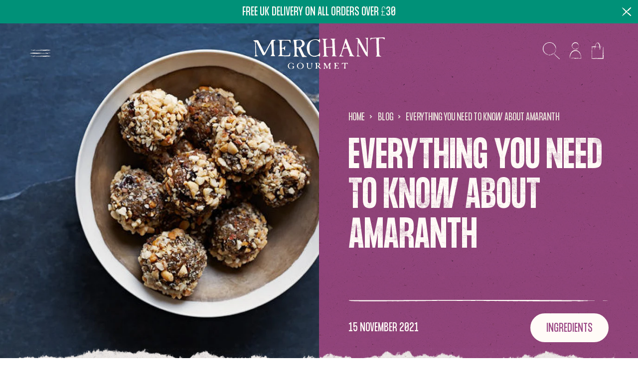

--- FILE ---
content_type: text/css
request_url: https://www.merchant-gourmet.com/cdn/shop/t/17/assets/theme.min.css?v=156001477095222469881744798228
body_size: 30908
content:
a,abbr,acronym,address,applet,article,aside,audio,b,big,blockquote,body,canvas,caption,center,cite,code,dd,del,details,dfn,dialog,div,dl,dt,em,embed,fieldset,figcaption,figure,footer,form,h1,h2,h3,h4,h5,h6,header,hgroup,html,i,iframe,img,ins,kbd,label,legend,li,mark,menu,nav,object,ol,output,p,pre,q,ruby,s,samp,section,small,span,strike,strong,sub,summary,sup,table,tbody,td,tfoot,th,thead,time,tr,tt,u,ul,var,video{border:0;box-sizing:border-box;font-size:100%;font:inherit;font-weight:inherit;margin:0;padding:0;vertical-align:baseline}body{padding:env(safe-area-inset-top) env(safe-area-inset-right) env(safe-area-inset-bottom) env(safe-area-inset-left)}em{font-style:italic}strong{font-weight:600}small{font-size:60%;line-height:150%}b,strong{font-weight:700}sub,sup{font-size:75%;line-height:0;position:relative;vertical-align:baseline}sup{top:-.5em}sub{bottom:-.25em}a{background-color:transparent}a:active,a:hover{outline:0}img{max-width:100%}iframe{max-width:100%}button{margin:0}input,select,textarea{box-sizing:border-box}@media (prefers-reduced-motion:reduce){*,::after,::before{animation:none!important;transition:none!important}}:root{--accent:#FF4D00}#recycling-scheme select{background-image:url(quantity-arrow.svg);background-repeat:no-repeat;background-position:95% center}.accordion__item:after,.accordion__item:first-of-type:before,.article-footer__inner:before,.comments__inner:before,.content__content h2:after,.product-reviews__header:after,.rte ol li:after,.rte ol:before,.template-recipe .recipe-blocks .recipe-block--ingredients ol li:after,.template-recipe .recipe-blocks .recipe-block--ingredients ol:before,.template-recipe .recipe-blocks .recipe-block--ingredients ul li:after,.template-recipe .recipe-blocks .recipe-block--ingredients ul:before,.template-recipe .recipe-blocks .recipe-block--instructions ol li:after,.template-recipe .recipe-blocks .recipe-block--instructions ol:before,.template-recipe .recipe-blocks .recipe-block--instructions ul li:after,.template-recipe .recipe-blocks .recipe-block--instructions ul:before{background-image:url("data:image/svg+xml,%3Csvg width='100%' height='auto' viewBox='0 0 893 2' fill='none' xmlns='http://www.w3.org/2000/svg'%3E%3Cpath d='M867.442 0.528889C865.077 0.622549 863.697 0.676068 860.938 0.783108C871.976 0.836627 881.832 0.876767 892.673 0.930287C887.548 1.26478 882.62 1.15774 877.89 1.17112C873.159 1.17112 868.428 1.14437 862.909 1.13099C864.289 1.23802 865.077 1.29154 866.457 1.39858C864.486 1.3852 862.514 1.41196 862.12 1.37182C858.769 1.07747 854.236 1.19788 850.293 1.23802C844.38 1.30492 838.663 1.41196 832.75 1.50562C832.75 1.54576 832.75 1.5859 832.75 1.61266C843.197 1.70632 853.644 1.79998 864.289 1.88026C864.289 1.89364 864.289 1.9204 864.289 1.93378C855.024 1.93378 845.759 1.94716 836.495 1.93378C826.639 1.9204 816.98 1.88026 807.124 1.8535C805.745 1.8535 803.971 1.82674 803.182 1.86688C798.845 2.13448 794.706 1.9204 790.369 1.89364C778.542 1.8535 766.518 1.86688 754.691 1.8535C746.806 1.84012 738.725 1.79998 730.84 1.75984C730.248 1.75984 729.657 1.7197 728.869 1.73308C718.816 1.77322 708.566 1.88026 698.513 1.82674C692.599 1.79998 686.883 1.73308 680.772 1.77322C677.421 1.7866 673.479 1.7197 669.733 1.81336C669.142 1.82674 668.353 1.84012 667.959 1.82674C662.243 1.57252 656.724 1.63942 650.613 1.75984C647.459 1.82674 643.517 1.73308 639.969 1.7197C635.041 1.70632 630.113 1.69294 625.382 1.67956C624.79 1.67956 624.002 1.69294 623.411 1.67956C614.54 1.3852 605.276 1.7866 596.208 1.62604C594.04 1.5859 591.872 1.55914 589.704 1.53238C588.915 1.519 588.127 1.49224 587.338 1.50562C577.482 1.69294 567.626 1.54576 557.77 1.46548C555.996 1.4521 554.222 1.49224 552.448 1.519C548.703 1.57252 545.155 1.62604 541.607 1.42534C540.621 1.37182 538.059 1.34506 537.073 1.3852C532.934 1.54576 529.188 1.43872 525.049 1.37182C521.501 1.3183 517.558 1.3183 514.01 1.37182C506.323 1.49224 499.226 1.49224 491.736 1.30492C489.173 1.23802 486.217 1.22464 483.457 1.22464C472.221 1.22464 461.183 1.2514 449.947 1.26478C448.961 1.26478 447.976 1.26478 446.99 1.26478C437.332 1.23802 427.673 1.21126 418.014 1.1845C417.423 1.1845 416.634 1.17112 416.043 1.1845C404.413 1.49224 392.783 1.17112 381.153 1.22464C369.326 1.27816 357.105 1.21126 345.278 1.19788C340.35 1.19788 335.422 1.19788 330.494 1.1845C329.311 1.1845 328.325 1.11761 327.143 1.10423C325.369 1.09085 322.609 1.03733 321.821 1.09085C316.893 1.41196 310.782 1.34506 305.066 1.37182C296.984 1.39858 288.902 1.37182 281.017 1.39858C277.272 1.41196 273.724 1.50562 270.176 1.519C267.219 1.53238 264.065 1.49224 261.108 1.49224C258.546 1.49224 255.983 1.53238 253.224 1.54576C250.07 1.57252 247.113 1.59928 243.959 1.59928C241.002 1.59928 237.848 1.55914 234.892 1.55914C231.146 1.55914 227.401 1.57252 223.656 1.5859C221.291 1.5859 218.531 1.54576 216.363 1.61266C211.829 1.74646 207.689 1.77322 203.944 1.47886C201.382 1.74646 198.228 1.75984 194.285 1.69294C191.526 1.6528 188.569 1.70632 185.612 1.7197C182.261 1.73308 178.713 1.79998 175.362 1.77322C170.237 1.73308 165.309 1.57252 160.184 1.7866C159.79 1.79998 159.198 1.79998 158.804 1.7866C147.371 1.55914 136.136 1.82674 124.703 1.81336C101.049 1.7866 77.3946 1.86688 53.9375 1.84012C41.322 1.82674 28.7065 1.67956 16.2881 1.57252C10.3745 1.519 5.05234 1.34506 1.70134 0.957046C-1.64966 0.569029 -0.0727182 0.314811 6.62928 0.314811C12.7399 0.314811 18.6535 0.38171 24.7641 0.38171C59.0626 0.39509 93.3611 0.43523 127.66 0.38171C200.593 0.274671 273.33 0.0739726 346.263 0.020453C420.577 -0.0330666 495.087 0.0338329 569.4 0.0472128C605.67 0.0472128 641.94 0.0070731 678.209 0.0605927C723.349 0.127492 768.489 0.247911 813.629 0.354951C830.581 0.39509 847.336 0.44861 864.289 0.50213C865.077 0.50213 865.865 0.515509 867.442 0.528889ZM830.976 1.39858C826.836 1.39858 823.485 1.41196 820.134 1.39858C815.995 1.3852 811.855 1.33168 807.519 1.33168C806.336 1.33168 805.153 1.42534 803.773 1.49224C810.475 1.74646 827.033 1.69294 830.976 1.39858ZM466.899 0.903527C460.394 0.609169 459.409 0.609169 455.663 0.903527C459.014 0.903527 462.365 0.903527 466.899 0.903527ZM792.143 1.3852C792.143 1.41196 792.341 1.42534 792.341 1.4521C795.692 1.4521 799.043 1.4521 802.394 1.4521C802.394 1.41196 802.394 1.37182 802.394 1.33168C799.043 1.34506 795.692 1.37182 792.143 1.3852Z' fill='black' fill-opacity='0.18'/%3E%3C/svg%3E%0A")}.accordion__item-content.rte ul li::before,.content__content ul li::before,.rte ul li::before,.template-recipe .recipe-blocks .recipe-block__content ul li::before{background-image:url("data:image/svg+xml,%3Csvg width='12' height='13' viewBox='0 0 12 13' fill='none' xmlns='http://www.w3.org/2000/svg'%3E%3Cpath d='M5.38626 11.9179C5.4777 11.8871 5.56915 11.8563 5.67076 11.8152C5.67076 11.805 5.68092 11.7844 5.68092 11.7742C5.48786 11.7434 5.29481 11.7023 5.10175 11.6818C4.78676 11.6407 4.46161 11.6305 4.14663 11.5586C3.81132 11.4765 3.47601 11.343 3.15086 11.2198C2.89684 11.1172 2.63266 11.0145 2.39896 10.8811C2.30751 10.8298 2.26686 10.6963 2.2059 10.6039C2.16526 10.5526 2.12461 10.5013 2.07381 10.4602C1.37271 9.99829 0.824019 9.39264 0.407423 8.67408C0.285492 8.46878 0.275331 8.20188 0.183883 7.97605C-0.0904605 7.28828 0.0213092 6.57998 0.041631 5.88195C0.0517919 5.55346 0.224527 5.23524 0.336297 4.91702C0.427745 4.67066 0.580158 4.44482 0.651284 4.19846C0.752893 3.82891 0.996754 3.56202 1.18981 3.25406C1.24062 3.17194 1.23045 3.04876 1.28126 2.95637C1.35238 2.82293 1.45399 2.69974 1.54544 2.57656C1.62673 2.46364 1.71818 2.36099 1.80962 2.24807C1.89091 2.14542 1.95188 2.01198 2.04332 1.91959C2.63266 1.25235 3.41504 0.821215 4.20759 0.461933C4.88837 0.153978 5.64028 0.0307955 6.39218 0C6.45315 0 6.51411 0 6.56492 0.0102652C7.73342 0.266895 8.81047 0.708298 9.61318 1.66296C9.64366 1.70402 9.69447 1.75535 9.72495 1.75535C9.98913 1.70402 10.0501 1.91959 10.1314 2.08383C10.6598 3.06929 11.1678 4.06501 11.7165 5.05047C11.8283 5.25577 12.0315 5.40975 11.9807 5.67665C11.8486 6.4876 11.9197 7.32934 11.5742 8.10949C11.4421 8.39692 11.2999 8.68434 11.1678 8.98203C11.1068 9.11548 11.0763 9.25919 11.0154 9.39264C10.9951 9.44397 10.9646 9.50556 10.9239 9.54662C10.8223 9.64927 10.7106 9.74166 10.5988 9.83405C10.2838 10.0804 9.97897 10.3268 9.65383 10.5526C9.44045 10.6963 9.18642 10.7784 8.96288 10.8914C8.71902 11.0145 8.47516 11.1685 8.2313 11.2814C7.63181 11.5689 7.012 11.805 6.33122 11.846C6.128 11.8563 5.93494 11.9589 5.73173 12C5.61996 12.0205 5.49802 12 5.37609 12C5.39642 11.9692 5.39642 11.9487 5.38626 11.9179ZM8.35323 4.80411C8.43452 5.31736 8.52597 5.83062 8.60725 6.34388C8.96288 5.76903 8.85112 5.01967 8.35323 4.80411ZM5.16272 2.26861C4.85789 2.16595 4.65467 2.34046 4.42097 2.45338C4.23808 2.5355 4.22791 2.65868 4.36001 2.79213C4.63435 2.60736 4.89853 2.43285 5.16272 2.26861ZM5.58947 5.42002C5.56915 5.40975 5.53867 5.38922 5.51835 5.37896C5.17288 5.53293 5.04079 5.79983 5.20336 6.08725C5.33545 5.85115 5.46754 5.63559 5.58947 5.42002Z' fill='%23009178'/%3E%3C/svg%3E%0A")}.careers .accordion-item-header__type:before,.template-recipe .recipe-blocks .recipe-block--information .recipe-block__content ul li:before{background-image:url("data:image/svg+xml,%3Csvg width='9' height='10' viewBox='0 0 9 10' fill='none' xmlns='http://www.w3.org/2000/svg'%3E%3Cpath d='M4.03969 8.93841C4.10828 8.91531 4.17686 8.89221 4.25307 8.86142C4.25307 8.85372 4.26069 8.83832 4.26069 8.83062C4.1159 8.80753 3.97111 8.77673 3.82631 8.76133C3.59007 8.73054 3.34621 8.72284 3.10997 8.66895C2.85849 8.60736 2.60701 8.50727 2.36315 8.41488C2.17263 8.33789 1.97449 8.26091 1.79922 8.16082C1.73063 8.12233 1.70015 8.02224 1.65442 7.95295C1.62394 7.91446 1.59346 7.87596 1.55536 7.84517C1.02953 7.49872 0.618014 7.04448 0.305567 6.50556C0.214119 6.35158 0.206498 6.15141 0.137913 5.98203C-0.0678454 5.46621 0.0159819 4.93499 0.0312233 4.41146C0.0388439 4.1651 0.168395 3.92643 0.252222 3.68777C0.320808 3.50299 0.435118 3.33362 0.488463 3.14884C0.56467 2.87169 0.747565 2.67151 0.892358 2.44055C0.930461 2.37896 0.922841 2.28657 0.960944 2.21728C1.01429 2.11719 1.0905 2.02481 1.15908 1.93242C1.22005 1.84773 1.28863 1.77074 1.35722 1.68606C1.41818 1.60907 1.46391 1.50898 1.53249 1.43969C1.97449 0.939264 2.56128 0.615911 3.15569 0.34645C3.66628 0.115483 4.23021 0.0230967 4.79414 0C4.83986 0 4.88558 0 4.92369 0.00769889C5.80006 0.200171 6.60785 0.531223 7.20989 1.24722C7.23275 1.27802 7.27085 1.31651 7.29371 1.31651C7.49185 1.27802 7.53757 1.43969 7.59854 1.56287C7.99481 2.30197 8.37585 3.04876 8.78736 3.78785C8.87119 3.94183 9.0236 4.05731 8.9855 4.25748C8.88643 4.8657 8.93978 5.497 8.68067 6.08212C8.58161 6.29769 8.47492 6.51326 8.37585 6.73653C8.33012 6.83661 8.30726 6.9444 8.26154 7.04448C8.2463 7.08298 8.22343 7.12917 8.19295 7.15996C8.11674 7.23695 8.03292 7.30624 7.94909 7.37553C7.71285 7.56031 7.48423 7.74508 7.24037 7.91446C7.08034 8.02224 6.88982 8.08383 6.72216 8.16852C6.53927 8.26091 6.35637 8.37639 6.17348 8.46108C5.72386 8.67665 5.259 8.85372 4.74841 8.88452C4.596 8.89221 4.45121 8.9692 4.29879 9C4.21497 9.0154 4.12352 9 4.03207 9C4.04731 8.9769 4.04731 8.9615 4.03969 8.93841ZM6.26492 3.60308C6.32589 3.98802 6.39448 4.37297 6.45544 4.75791C6.72216 4.32677 6.63834 3.76476 6.26492 3.60308ZM3.87204 1.70145C3.64342 1.62447 3.491 1.75535 3.31573 1.84003C3.17856 1.90163 3.17094 1.99401 3.27 2.0941C3.47576 1.95552 3.6739 1.82464 3.87204 1.70145ZM4.1921 4.06501C4.17686 4.05731 4.154 4.04192 4.13876 4.03422C3.87966 4.1497 3.78059 4.34987 3.90252 4.56544C4.00159 4.38837 4.10066 4.22669 4.1921 4.06501Z' fill='%23FF4D00'/%3E%3C/svg%3E%0A")}.accordion__item-content.rte blockquote:after,.accordion__item-content.rte blockquote:before,.content__content blockquote:after,.content__content blockquote:before,.rte blockquote:after,.rte blockquote:before,.template-recipe .recipe-blocks .recipe-block__content blockquote:after,.template-recipe .recipe-blocks .recipe-block__content blockquote:before{background-image:url("data:image/svg+xml,%3Csvg width='63' height='57' viewBox='0 0 63 57' fill='none' xmlns='http://www.w3.org/2000/svg'%3E%3Cpath d='M4.35348 55.9977C5.85084 56.4951 7.34811 55.749 8.84547 55.749C9.84371 55.749 11.0916 55.5002 12.3394 55.2515C14.0864 55.0028 15.8332 54.7541 17.3306 54.2566C18.3288 54.2566 19.0776 54.2567 19.8262 54.008H20.0757C22.3217 54.008 23.32 52.0182 23.8191 50.2773L25.067 47.5414C25.5661 46.0491 25.566 44.3081 25.8156 43.0646V39.3339C25.8156 37.8416 25.566 36.5979 25.566 35.1057C25.3164 33.116 24.8174 30.3801 23.0705 28.6391C22.5714 27.6442 21.5731 27.3955 20.5748 27.6442H16.8314H16.5819L15.5837 27.893C16.0828 27.6443 14.8349 27.6442 14.8349 27.6442H13.5872V26.4007C13.5872 25.4059 13.8368 24.411 14.0864 23.4161C14.3359 21.4264 14.0864 19.4367 14.0864 17.1983C14.3359 15.2086 15.0845 13.4676 15.3341 11.4779C15.8332 9.23946 16.582 6.50361 16.0828 4.26519L15.8333 3.76772C15.8333 2.77286 15.0846 1.77807 14.0864 1.52934H13.088C10.5924 0.783208 7.84726 -1.20648 5.60123 1.03195C4.85255 2.02681 4.85264 3.27036 4.85264 4.51393C4.60308 6.0062 4.35346 7.49849 4.1039 8.99076C3.60478 11.7266 2.85613 14.7112 2.60657 17.6957L2.35699 18.6906L1.85783 20.1829C1.35871 22.4213 0.610035 24.9085 0.110915 27.3956C-0.138644 29.3853 0.110915 31.6237 0.110915 33.8622C0.110915 36.1006 0.360519 38.3389 0.610078 40.5774C0.610078 42.8158 0.610142 45.303 1.35882 47.5414C1.35882 49.2824 1.85789 51.0233 2.60657 52.5156C2.85613 53.2618 3.10559 53.7592 3.35515 54.5054C3.60471 55.0028 3.85436 55.749 4.35348 55.9977ZM57.2601 53.5105L57.7593 53.2618C58.7575 53.7592 59.7557 53.5105 60.7539 52.5156C61.7522 51.5208 62.0017 49.7798 62.0017 48.2875C61.7521 46.7952 62.0019 45.303 62.2514 43.8107C62.7505 42.0697 62.7506 40.3287 62.7506 38.5877C62.7506 35.6032 62.7504 32.3699 63 29.3853C63 27.893 63 26.4007 61.7523 25.4059C60.5045 24.411 59.0069 24.411 57.5095 24.411C57.0104 24.411 56.5113 24.411 56.2618 24.6597H55.2638C54.5151 24.9085 54.0158 24.9084 53.2671 25.1571H51.7698C52.2689 22.1726 54.0158 19.188 54.5149 16.2035C55.2635 13.7163 56.5116 11.2292 57.0107 8.74203C57.5098 8.24459 57.7591 7.99593 58.0087 7.49851C59.0069 6.00622 58.2585 4.7626 57.0107 4.01645C56.5116 3.51903 55.7629 3.02166 55.2638 2.77294L54.2654 2.02673C52.269 0.783164 50.0229 1.28059 48.7751 3.02159C47.5273 4.76258 47.0281 6.75232 46.0299 8.74203L43.5344 14.7112C42.2866 16.9496 40.7892 18.6905 39.791 21.1777C39.0423 23.4161 39.0423 25.9033 39.0423 28.1417C39.0423 30.8776 39.0423 33.3647 39.0423 36.1005C38.7927 40.8261 38.5431 45.5517 38.7927 50.2773C38.7927 51.7695 40.0406 53.0131 41.5379 52.5156C42.037 52.2669 42.7857 52.5156 43.5344 52.5156C44.7822 53.2618 46.5291 53.2618 48.276 53.2618H49.5237H50.0229L50.522 53.5105C52.7681 53.7592 55.0141 53.5105 57.2601 53.5105Z' fill='%239C4A87'/%3E%3C/svg%3E%0A")}.hero-banner__pattern--one::after{background-image:url(pattern.png)}.collection-block__background--blue::after{background-image:url(collection-block-blue.png)}.collection-block__background--yellow::after{background-image:url(collection-block-yellow.png)}.collection-block__background--purple::after{background-image:url(collection-block-purple.png)}.collection-block__background--green::after{background-image:url(collection-block-green.png)}.collection-block .swiper-pagination-bullet{background-image:url(pagination-dot.svg)}.collection-block .swiper-pagination-bullet-active{background-image:url(pagination-dot-active.svg)}.four-col-block__single--pink{background-image:url(4-col-pink.png)}.four-col-block__single--blue{background-image:url(4-col-blue.png)}.four-col-block__single--yellow{background-image:url(4-col-yellow.png)}.four-col-block__single--green{background-image:url(4-col-green.png)}.feature-block__inner-right-image img{-webkit-mask-image:url(product-mask.svg)}.cta-slider{background-image:url(mobile-cta-slider.jpg)}@media only screen and (min-device-width:440px){.cta-slider{background-image:url(desktop-bkg.jpg);background-position:center}}.feature-block__inner-right-image::after{background-image:url(photo-frame.png);content:"";position:absolute;top:0;width:100%;height:100%;background-size:118%;background-repeat:no-repeat;background-position:-1.4em -.9em}.mini-cart-items__item:first-of-type{background-image:url(mini-cart-seperator.svg),url(mini-cart-seperator.svg);background-position:bottom center,top center;background-repeat:no-repeat,no-repeat;background-size:100%}.mini-cart-items__item{background-image:url(mini-cart-seperator.svg);background-position:bottom center;background-repeat:no-repeat;background-size:100%}.form__reset-password{background-image:url(reset-pw.png)!important}.template-customers-register #create_customer{background-image:url(create-account-background-mobile.png)!important}.rc_medium-up-max-width-half,.template-activate_account .account-blocks__block form,.template-customers-login .account-blocks__block form{background-image:url(login-background-mobile.png)!important}#RecoverPasswordForm form{background-image:url(forgotten-password-mobile.png)!important}.template-captcha .shopify-challenge__container{background-image:url(forgotten-password-mobile.png)!important}.account-block-info__list li::before{content:"";display:inline-block;height:1.3888888889em;width:1.3888888889em;background-image:url(account-tick.svg)!important;background-size:contain;background-repeat:no-repeat;margin-right:.5em;top:.35em;position:relative}.orders__table .responsive-table-row{border-image:url(order-border.svg) 1!important}.account-sub-nav__list-link--active::after{background-image:url(active-account-nav.svg)!important}.dashboard-addresses,.orders-table td,.orders-table th{border-image:url(order-border.svg) 1!important}.addresses__address .address__container,.rc_inactive_subscriptions .rc_subscription_info_container{border-image:url(order-border.svg) 11% round!important}.rc_subscription_card_element_wrapper::after,.rc_subscription_card_element_wrapper::before{background-image:url(order-border-long.svg)}.contact-item__icon{background-image:url(4-col-yellow.png)}.orders__table thead::after,.responsive-table-row::after,.template-order .responsive-table-row::after,.template-order thead::after{background-image:url(order-border.svg)!important}.ModalContent__StyledModalContent-sc-1omu75e-2 form{background-image:url(newsletter-popup-mobile.png)!important}.ddEtrZ{background-image:url(newsletter-close.svg)!important}.ddEtrZ:hover{background-image:url(newsletter-close--hover.svg)!important}.template-customers-register #create_customer input[type=checkbox]{background-image:url(checkbox-ring.svg)}.template-customers-register #create_customer input[type=checkbox]:checked{background-image:url(checkbox-checked.svg?v=4)}@media only screen and (min-device-width:1020px){.rc_medium-up-max-width-half,.template-activate_account .account-blocks__block form,.template-customers-login .account-blocks__block form{background-image:url(login-background.png)!important}.template-customers-register #create_customer{background-image:url(create-account-background.png)!important}#RecoverPasswordForm form{background-image:url(forgotten-password.png)!important}.template-captcha .shopify-challenge__container{background-image:url(forgotten-password.png)!important}.ModalContent__StyledModalContent-sc-1omu75e-2 form{background-image:url(newsletter-popup.png)!important}}.product__rc-how-subscriptions-work--icon::before{content:"";width:1.3em;height:1.3em;background-image:url(subscription-icon.svg);background-repeat:no-repeat;background-size:contain;margin-right:.5em}.content__content a:not(.button),.rte a:not(.button),.template-recipe .recipe-blocks .recipe-block__content a:not(.button){opacity:1;transition:opacity .3s ease}.content__content a:not(.button):hover,.rte a:not(.button):hover,.template-recipe .recipe-blocks .recipe-block__content a:not(.button):hover{opacity:.5}.lock-scroll{overflow:hidden}#shopify-pc__banner .shopify-pc__banner__btn-accept,#shopify-pc__banner .shopify-pc__banner__btn-decline,#shopify-pc__banner .shopify-pc__banner__btn-manage-prefs,#shopify-pc__prefs #shopify-pc__prefs__header-accept,#shopify-pc__prefs #shopify-pc__prefs__header-decline,#shopify-pc__prefs #shopify-pc__prefs__header-save,.article-tags__tag,.blog-filter__list-item a,.blog-item__tag a,.button,.mini-cart__header-close,.quantity-incrementor__minus,.quantity-incrementor__plus,.search-filter__list-item a,.shopify-challenge__button,.text-link{appearance:none;background:0 0;border:0;border-radius:0;box-shadow:none;cursor:pointer;display:inline-block;font-family:inherit;font-size:inherit;font-style:inherit;font-weight:inherit;letter-spacing:inherit;line-height:inherit;margin:0;overflow:hidden;padding:0;position:relative;text-align:center;text-decoration:none;-webkit-user-select:none;user-select:none;vertical-align:middle;white-space:normal;width:auto}.mini-cart__error{border:solid .125rem;border-radius:.25rem;padding:1em 1.125em}.mini-cart__error{background-color:rgba(255,77,0,.15);border-color:#ff4d00;color:#ff4d00}.accordion__item:after,.accordion__item:first-of-type:before,.article-footer__inner:before,.comments__inner:before,.content__content h2:after,.product-reviews__header:after,.rte ol li:after,.rte ol:before,.template-recipe .recipe-blocks .recipe-block--ingredients ol li:after,.template-recipe .recipe-blocks .recipe-block--ingredients ol:before,.template-recipe .recipe-blocks .recipe-block--ingredients ul li:after,.template-recipe .recipe-blocks .recipe-block--ingredients ul:before,.template-recipe .recipe-blocks .recipe-block--instructions ol li:after,.template-recipe .recipe-blocks .recipe-block--instructions ol:before,.template-recipe .recipe-blocks .recipe-block--instructions ul li:after,.template-recipe .recipe-blocks .recipe-block--instructions ul:before{background-position:center;background-repeat:no-repeat;background-size:100% 100%;content:"";display:block;height:4px;width:100%}.animate-on-scroll{opacity:0;transform:translateY(5vh);transition:opacity .3s ease,transform .5s ease}.animate-on-scroll.slide-in-rotating{transform:translate3d(20em,10em,0) rotate(45deg);transition:none}.feature-block .animate-on-scroll.slide-in-rotating,.template-about .animate-on-scroll.slide-in-rotating{transform:translate3d(10em,10em,0) rotate(45deg)}.animate-on-scroll.slide-in-rotating.animated{transform:translate3d(0,0,0) rotate(0);transition:opacity .3s ease,transform .5s ease}.animate-on-scroll.slide-in-rotating-banner-product{transform:translate3d(10em,10em,0) rotate(45deg);transition:none}.animate-on-scroll.slide-in-rotating-banner-product.animated{transform:translate3d(0,0,0) rotate(0);transition:opacity .3s ease,transform .5s ease}.animate-on-scroll.slide-in-rotating-frame{transform:translate3d(20em,10em,0) rotate(45deg);transition:none}.feature-block .animate-on-scroll.slide-in-rotating-frame{transform:translate3d(10em,5em,0) rotate(45deg)}.animate-on-scroll.slide-in-rotating-frame.animated{transform:translate(10%,-48vw) rotate(0);transition:opacity .3s ease,transform .5s ease}@media (min-width:63.75em){.animate-on-scroll.slide-in-rotating-frame.animated{transform:translate(-3%,-18vw) rotate(5deg)}}@media (min-width:87.5em){.animate-on-scroll.slide-in-rotating-frame.animated{transform:translate(5%,-15vw) rotate(5deg)}}.animate-on-scroll.slide-in-rotating-feature{transform:translate3d(20em,10em,0) rotate(45deg);transition:none}.animate-on-scroll.slide-in-rotating-feature.animated{transform:translate(-30%,-40%) rotate(0);transition:opacity .3s ease,transform .5s ease}@media (min-width:63.75em){.animate-on-scroll.slide-in-rotating-feature.animated{transform:translate(-15%,-40%) rotate(5deg)}}.animate-on-scroll.delayed{transition-delay:1s!important}.animate-on-scroll.animated{opacity:1;transform:translateY(0)}@keyframes footer-label-bounce{0%,25%{transform:translateY(0);transition-timing-function:cubic-bezier(.25,.46,.45,.94)}60%{transform:translateY(17.5%);transition-timing-function:cubic-bezier(.25,.46,.45,.94)}95%{transform:translateY(0);transition-timing-function:cubic-bezier(.55,.085,.68,.53)}}@keyframes footer-label-bounce{0%,25%{transform:translateY(0);transition-timing-function:cubic-bezier(.25,.46,.45,.94)}60%{transform:translateY(17.5%);transition-timing-function:cubic-bezier(.25,.46,.45,.94)}95%{transform:translateY(0);transition-timing-function:cubic-bezier(.55,.085,.68,.53)}}@keyframes menu-label-bounce{0%,25%{transform:translateY(0);transition-timing-function:cubic-bezier(.25,.46,.45,.94)}60%{transform:translateY(10.5%);transition-timing-function:cubic-bezier(.25,.46,.45,.94)}95%{transform:translateY(0);transition-timing-function:cubic-bezier(.55,.085,.68,.53)}}@keyframes buttonHover{0%{transform:scaleX(1) scaleY(1)}40%{transform:scaleX(1.1) scaleY(.9)}80%{transform:scaleX(.95) scaleY(1.05)}100%{transform:scaleX(1) scaleY(1)}}@keyframes quoteFadeIn{from{opacity:0;transform:translateY(15px);visibility:hidden}to{opacity:1;transform:translateY(0);visibility:visible}}@keyframes quoteFadeOut{from{opacity:1;transform:translateY(0);visibility:visible}to{opacity:0;transform:translateY(-15px);visibility:visible}}.feature-block .animate-on-scroll.feature-block-header__pattern-card figure{opacity:0;transform:translateX(100vh) rotate(30deg);transition:opacity .3s ease,transform .5s ease}.feature-block .animate-on-scroll.feature-block-header__pattern-card .delayed{transition-delay:1s!important}.feature-block .animate-on-scroll.feature-block-header__pattern-card.animated figure{opacity:1;transform:translate(29%,-4%) rotate(15deg)}body{font-family:baskerville-urw,Georgia,serif;color:rgba(1,1,1,.8);font-size:18px;line-height:1.2142857143em;-moz-osx-font-smoothing:grayscale;-webkit-font-smoothing:antialiased;text-rendering:optimizeLegibility}@media (min-width:63.75em){body{font-size:22px}}#shopify-pc__banner .shopify-pc__banner__body h2,#shopify-pc__prefs .shopify-pc__prefs__dialog h2,#shopify-pc__prefs .shopify-pc__prefs__intro-main h3,#shopify-pc__prefs .shopify-pc__prefs__option>label,.accordion__item-header-title,.article-header__title,.banner__title,.careers .accordion .accordion-item-header__title,.cart-form__back,.cart-item-product__info-title,.comments .comment-form__title,.comments .comments-feed__title,.contact .contact-item__title,.contact .social-links h4,.content__content blockquote p:not(:last-of-type),.error__subtitle,.error__title,.four-col-block__single-title,.giftcard__content-title,.how-it-works__label,.mini-cart__header-title,.product-reviews__header-title,.rte blockquote p:not(:last-of-type),.shopify-challenge__message,.stockists__title,.template-activate_account .account-blocks .form__reset-password h2,.template-login .account-blocks .form__reset-password h2,.template-recipe .recipe-blocks .recipe-block__content blockquote p:not(:last-of-type),.template-recipe .recipe-blocks .recipe-block__title,.template-search .search-empty__title,.three-col-block__single-title,.three-col-image__single-title,.where-to-buy__title,h1,h2,h3,h4{font-family:"PP Formula Condensed";color:var(--accent);display:block;font-weight:700;letter-spacing:1px;margin-bottom:.6071428571em;text-transform:uppercase}h1{font-size:3.0555555556em;line-height:1.0909090909em}@media (min-width:63.75em){h1{font-size:6.3636363636em;line-height:.9285714286em}}.article-header__title,.banner__title,.error__subtitle,.error__title,.product-reviews__header-title,.template-activate_account .account-blocks .form__reset-password h2,.template-login .account-blocks .form__reset-password h2,.template-recipe .recipe-blocks .recipe-block__title,h2{font-size:2.5em;line-height:1.1111111111em}@media (min-width:63.75em){.article-header__title,.banner__title,.error__subtitle,.error__title,.product-reviews__header-title,.template-activate_account .account-blocks .form__reset-password h2,.template-login .account-blocks .form__reset-password h2,.template-recipe .recipe-blocks .recipe-block__title,h2{font-size:3.4090909091em;line-height:1.0666666667em}}.accordion__item-header-title,.careers .accordion .accordion-item-header__title,.cart-item-product__info-title,.comments .comment-form__title,.comments .comments-feed__title,.contact .contact-item__title,.contact .social-links h4,.content__content blockquote p:not(:last-of-type),.giftcard__content-title,.how-it-works__label,.mini-cart__header-title,.rte blockquote p:not(:last-of-type),.shopify-challenge__message,.stockists__title,.template-recipe .recipe-blocks .recipe-block__content blockquote p:not(:last-of-type),.template-search .search-empty__title,.where-to-buy__title,h3{font-size:2em;line-height:1.9444444444em}@media (min-width:63.75em){.accordion__item-header-title,.careers .accordion .accordion-item-header__title,.cart-item-product__info-title,.comments .comment-form__title,.comments .comments-feed__title,.contact .contact-item__title,.contact .social-links h4,.content__content blockquote p:not(:last-of-type),.giftcard__content-title,.how-it-works__label,.mini-cart__header-title,.rte blockquote p:not(:last-of-type),.shopify-challenge__message,.stockists__title,.template-recipe .recipe-blocks .recipe-block__content blockquote p:not(:last-of-type),.template-search .search-empty__title,.where-to-buy__title,h3{font-size:1.9090909091em;line-height:1.6666666667em}}#shopify-pc__banner .shopify-pc__banner__body h2,#shopify-pc__prefs .shopify-pc__prefs__dialog h2,#shopify-pc__prefs .shopify-pc__prefs__intro-main h3,#shopify-pc__prefs .shopify-pc__prefs__option>label,.cart-form__back,.four-col-block__single-title,.three-col-block__single-title,.three-col-image__single-title,h4{font-size:1.4444444444em;line-height:2.6923076923em}@media (min-width:63.75em){#shopify-pc__banner .shopify-pc__banner__body h2,#shopify-pc__prefs .shopify-pc__prefs__dialog h2,#shopify-pc__prefs .shopify-pc__prefs__intro-main h3,#shopify-pc__prefs .shopify-pc__prefs__option>label,.cart-form__back,.four-col-block__single-title,.three-col-block__single-title,.three-col-image__single-title,h4{font-size:1em;font-weight:400;line-height:3.1818181818em}}.banner__content,.blog-item__title,.comments .comment__author,.content__content blockquote p:last-of-type strong,.giftcard__content-code,.recipe-item__title,.recipe-type__title,.rte blockquote p:last-of-type strong,.template-recipe .recipe-blocks .recipe-block__content blockquote p:last-of-type strong,h5{font-family:baskerville-urw,Georgia,serif;color:rgba(1,1,1,.8);font-size:1.1111111111em;font-weight:400;line-height:1.15em;text-transform:none}@media (min-width:63.75em){.banner__content,.blog-item__title,.comments .comment__author,.content__content blockquote p:last-of-type strong,.giftcard__content-code,.recipe-item__title,.recipe-type__title,.rte blockquote p:last-of-type strong,.template-recipe .recipe-blocks .recipe-block__content blockquote p:last-of-type strong,h5{font-size:1.1818181818em;line-height:1.2307692308em}}.feature-block__inner-left-text{font-size:1.5555555556em}@media (min-width:63.75em){.feature-block__inner-left-text{font-size:1.2727272727em}}p{display:block;margin:0 0 1.2142857143em;width:100%}.cart-item-product__info-remove .cart-remove__label,.screenreader-text{left:0;position:absolute;top:-9999vh}a{color:inherit;text-decoration:none;transition:color .3s ease,opacity .3s ease}code{font-family:monospace}small{font-weight:.9090909091em}button{line-height:inherit}.content__content ol:not(.rte__list) li,.rte ol:not(.rte__list) li,.template-recipe .recipe-blocks .recipe-block__content ol:not(.rte__list) li{padding-left:3ch}.content__content ol:not(.rte__list),.content__content ul:not(.rte__list),.rte ol:not(.rte__list),.rte ul:not(.rte__list),.template-recipe .recipe-blocks .recipe-block__content ol:not(.rte__list),.template-recipe .recipe-blocks .recipe-block__content ul:not(.rte__list){list-style:none;margin:0 0 1.2142857143em}.content__content ol:not(.rte__list) li,.content__content ul:not(.rte__list) li,.rte ol:not(.rte__list) li,.rte ul:not(.rte__list) li,.template-recipe .recipe-blocks .recipe-block__content ol:not(.rte__list) li,.template-recipe .recipe-blocks .recipe-block__content ul:not(.rte__list) li{display:block;position:relative}.content__content ol:not(.rte__list) li:not(:last-child),.content__content ul:not(.rte__list) li:not(:last-child),.rte ol:not(.rte__list) li:not(:last-child),.rte ul:not(.rte__list) li:not(:last-child),.template-recipe .recipe-blocks .recipe-block__content ol:not(.rte__list) li:not(:last-child),.template-recipe .recipe-blocks .recipe-block__content ul:not(.rte__list) li:not(:last-child){margin:0 0 1.2142857143em}.content__content ol:not(.rte__list) li::before,.content__content ul:not(.rte__list) li::before,.rte ol:not(.rte__list) li::before,.rte ul:not(.rte__list) li::before,.template-recipe .recipe-blocks .recipe-block__content ol:not(.rte__list) li::before,.template-recipe .recipe-blocks .recipe-block__content ul:not(.rte__list) li::before{left:0;line-height:inherit;margin:0 0 auto;position:absolute;top:0}.content__content ol:not(.rte__list) li ol,.content__content ol:not(.rte__list) li ul,.content__content ul:not(.rte__list) li ol,.content__content ul:not(.rte__list) li ul,.rte ol:not(.rte__list) li ol,.rte ol:not(.rte__list) li ul,.rte ul:not(.rte__list) li ol,.rte ul:not(.rte__list) li ul,.template-recipe .recipe-blocks .recipe-block__content ol:not(.rte__list) li ol,.template-recipe .recipe-blocks .recipe-block__content ol:not(.rte__list) li ul,.template-recipe .recipe-blocks .recipe-block__content ul:not(.rte__list) li ol,.template-recipe .recipe-blocks .recipe-block__content ul:not(.rte__list) li ul{flex:0 0 100%;list-style:none;margin-left:0;margin-top:1.2142857143em}.accordion__item-content.rte ol,.content__content ol,.rte ol,.template-recipe .recipe-blocks .recipe-block__content ol{counter-reset:item-count;margin-left:1.2142857143em}.accordion__item-content.rte ol>li,.content__content ol>li,.rte ol>li,.template-recipe .recipe-blocks .recipe-block__content ol>li{counter-increment:item-count}.accordion__item-content.rte ol>li::before,.content__content ol>li::before,.rte ol>li::before,.template-recipe .recipe-blocks .recipe-block__content ol>li::before{content:counter(item-count) ".";font-weight:700}.accordion__item-content.rte ol>li>ol,.content__content ol>li>ol,.rte ol>li>ol,.template-recipe .recipe-blocks .recipe-block__content ol>li>ol{counter-reset:sub-item-count}.accordion__item-content.rte ol>li>ol>li,.content__content ol>li>ol>li,.rte ol>li>ol>li,.template-recipe .recipe-blocks .recipe-block__content ol>li>ol>li{counter-increment:sub-item-count;padding-left:4ch}.accordion__item-content.rte ol>li>ol>li::before,.content__content ol>li>ol>li::before,.rte ol>li>ol>li::before,.template-recipe .recipe-blocks .recipe-block__content ol>li>ol>li::before{content:counter(item-count) "." counter(sub-item-count)}.content__content ul:not(.rte__list),.rte ul:not(.rte__list),.template-recipe .recipe-blocks .recipe-block__content ul:not(.rte__list){list-style:disc inside}.accordion__item-content.rte blockquote,.content__content blockquote,.rte blockquote,.template-recipe .recipe-blocks .recipe-block__content blockquote{margin-top:2.4444444444em;margin-bottom:2.4444444444em;font-size:.8em;padding:0 3em;position:relative}@media (min-width:30em){.accordion__item-content.rte blockquote,.content__content blockquote,.rte blockquote,.template-recipe .recipe-blocks .recipe-block__content blockquote{margin-top:calc(.8739569609em + 5.2349582784vw)}}@media (min-width:87.5em){.accordion__item-content.rte blockquote,.content__content blockquote,.rte blockquote,.template-recipe .recipe-blocks .recipe-block__content blockquote{margin-top:5.4545454545em}}@media (min-width:30em){.accordion__item-content.rte blockquote,.content__content blockquote,.rte blockquote,.template-recipe .recipe-blocks .recipe-block__content blockquote{margin-bottom:calc(.8739569609em + 5.2349582784vw)}}@media (min-width:87.5em){.accordion__item-content.rte blockquote,.content__content blockquote,.rte blockquote,.template-recipe .recipe-blocks .recipe-block__content blockquote{margin-bottom:5.4545454545em}}@media (min-width:30em){.accordion__item-content.rte blockquote,.content__content blockquote,.rte blockquote,.template-recipe .recipe-blocks .recipe-block__content blockquote{font-size:calc(.4em + 1.3333333333vw)}}@media (min-width:45em){.accordion__item-content.rte blockquote,.content__content blockquote,.rte blockquote,.template-recipe .recipe-blocks .recipe-block__content blockquote{font-size:1em}}.accordion__item-content.rte blockquote:after,.accordion__item-content.rte blockquote:before,.content__content blockquote:after,.content__content blockquote:before,.rte blockquote:after,.rte blockquote:before,.template-recipe .recipe-blocks .recipe-block__content blockquote:after,.template-recipe .recipe-blocks .recipe-block__content blockquote:before{content:"";display:block;position:absolute;background-position:center;background-repeat:no-repeat;background-size:contain;height:2.5531818182em;width:2.8636363636em}.accordion__item-content.rte blockquote:before,.content__content blockquote:before,.rte blockquote:before,.template-recipe .recipe-blocks .recipe-block__content blockquote:before{left:0;top:0}.accordion__item-content.rte blockquote:after,.content__content blockquote:after,.rte blockquote:after,.template-recipe .recipe-blocks .recipe-block__content blockquote:after{bottom:3.6428571429em;right:0;transform:rotate(180deg)}.accordion__item-content.rte blockquote p,.content__content blockquote p,.rte blockquote p,.template-recipe .recipe-blocks .recipe-block__content blockquote p{text-align:center}.content__content blockquote p:not(:last-of-type),.rte blockquote p:not(:last-of-type),.template-recipe .recipe-blocks .recipe-block__content blockquote p:not(:last-of-type){color:var(--accent);line-height:1.3785714286em;margin:0 0 .6071428571em}.accordion__item-content.rte blockquote p:last-of-type,.content__content blockquote p:last-of-type,.rte blockquote p:last-of-type,.template-recipe .recipe-blocks .recipe-block__content blockquote p:last-of-type{margin:0}.content__content blockquote p:last-of-type strong,.rte blockquote p:last-of-type strong,.template-recipe .recipe-blocks .recipe-block__content blockquote p:last-of-type strong{margin:0}.content__content>:last-child,.rte>:last-child,.template-recipe .recipe-blocks .recipe-block__content>:last-child{margin-bottom:0}#shopify-pc__banner .shopify-pc__banner__body .content__content h2,#shopify-pc__banner .shopify-pc__banner__body .rte h2,#shopify-pc__banner .shopify-pc__banner__body .template-recipe .recipe-blocks .recipe-block__content h2,#shopify-pc__prefs .content__content .shopify-pc__prefs__option>label,#shopify-pc__prefs .rte .shopify-pc__prefs__option>label,#shopify-pc__prefs .shopify-pc__prefs__dialog .content__content h2,#shopify-pc__prefs .shopify-pc__prefs__dialog .rte h2,#shopify-pc__prefs .shopify-pc__prefs__dialog .template-recipe .recipe-blocks .recipe-block__content h2,#shopify-pc__prefs .shopify-pc__prefs__intro-main .content__content h3,#shopify-pc__prefs .shopify-pc__prefs__intro-main .rte h3,#shopify-pc__prefs .shopify-pc__prefs__intro-main .template-recipe .recipe-blocks .recipe-block__content h3,#shopify-pc__prefs .template-recipe .recipe-blocks .recipe-block__content .shopify-pc__prefs__option>label,.accordion__item-content.rte h1,.accordion__item-content.rte h2,.accordion__item-content.rte h3,.accordion__item-content.rte h4,.careers .accordion .content__content .accordion-item-header__title,.careers .accordion .rte .accordion-item-header__title,.careers .accordion .template-recipe .recipe-blocks .recipe-block__content .accordion-item-header__title,.comments .content__content .comment-form__title,.comments .content__content .comments-feed__title,.comments .rte .comment-form__title,.comments .rte .comments-feed__title,.comments .template-recipe .recipe-blocks .recipe-block__content .comment-form__title,.comments .template-recipe .recipe-blocks .recipe-block__content .comments-feed__title,.contact .content__content .contact-item__title,.contact .content__content .social-links h4,.contact .rte .contact-item__title,.contact .rte .social-links h4,.contact .social-links .content__content h4,.contact .social-links .rte h4,.contact .template-recipe .recipe-blocks .recipe-block__content .contact-item__title,.content__content #shopify-pc__banner .shopify-pc__banner__body h2,.content__content #shopify-pc__prefs .shopify-pc__prefs__dialog h2,.content__content #shopify-pc__prefs .shopify-pc__prefs__intro-main h3,.content__content #shopify-pc__prefs .shopify-pc__prefs__option>label,.content__content .accordion__item-header-title,.content__content .article-header__title,.content__content .banner__title,.content__content .careers .accordion .accordion-item-header__title,.content__content .cart-form__back,.content__content .cart-item-product__info-title,.content__content .comments .comment-form__title,.content__content .comments .comments-feed__title,.content__content .contact .contact-item__title,.content__content .contact .social-links h4,.content__content .error__subtitle,.content__content .error__title,.content__content .four-col-block__single-title,.content__content .giftcard__content-title,.content__content .how-it-works__label,.content__content .mini-cart__header-title,.content__content .product-reviews__header-title,.content__content .shopify-challenge__message,.content__content .stockists__title,.content__content .template-activate_account .account-blocks .form__reset-password h2,.content__content .template-login .account-blocks .form__reset-password h2,.content__content .template-recipe .recipe-blocks .recipe-block__title,.content__content .template-search .search-empty__title,.content__content .three-col-block__single-title,.content__content .three-col-image__single-title,.content__content .where-to-buy__title,.content__content blockquote p:not(:last-of-type),.content__content h1,.content__content h2,.content__content h3,.content__content h4,.rte #shopify-pc__banner .shopify-pc__banner__body h2,.rte #shopify-pc__prefs .shopify-pc__prefs__dialog h2,.rte #shopify-pc__prefs .shopify-pc__prefs__intro-main h3,.rte #shopify-pc__prefs .shopify-pc__prefs__option>label,.rte .accordion__item-header-title,.rte .article-header__title,.rte .banner__title,.rte .careers .accordion .accordion-item-header__title,.rte .cart-form__back,.rte .cart-item-product__info-title,.rte .comments .comment-form__title,.rte .comments .comments-feed__title,.rte .contact .contact-item__title,.rte .contact .social-links h4,.rte .error__subtitle,.rte .error__title,.rte .four-col-block__single-title,.rte .giftcard__content-title,.rte .how-it-works__label,.rte .mini-cart__header-title,.rte .product-reviews__header-title,.rte .shopify-challenge__message,.rte .stockists__title,.rte .template-activate_account .account-blocks .form__reset-password h2,.rte .template-login .account-blocks .form__reset-password h2,.rte .template-recipe .recipe-blocks .recipe-block__title,.rte .template-search .search-empty__title,.rte .three-col-block__single-title,.rte .three-col-image__single-title,.rte .where-to-buy__title,.rte blockquote p:not(:last-of-type),.rte h1,.rte h2,.rte h3,.rte h4,.template-activate_account .account-blocks .form__reset-password .content__content h2,.template-activate_account .account-blocks .form__reset-password .rte h2,.template-login .account-blocks .form__reset-password .content__content h2,.template-login .account-blocks .form__reset-password .rte h2,.template-recipe .recipe-blocks #shopify-pc__banner .shopify-pc__banner__body .recipe-block__content h2,.template-recipe .recipe-blocks #shopify-pc__prefs .recipe-block__content .shopify-pc__prefs__option>label,.template-recipe .recipe-blocks #shopify-pc__prefs .shopify-pc__prefs__dialog .recipe-block__content h2,.template-recipe .recipe-blocks #shopify-pc__prefs .shopify-pc__prefs__intro-main .recipe-block__content h3,.template-recipe .recipe-blocks .careers .accordion .recipe-block__content .accordion-item-header__title,.template-recipe .recipe-blocks .comments .recipe-block__content .comment-form__title,.template-recipe .recipe-blocks .comments .recipe-block__content .comments-feed__title,.template-recipe .recipe-blocks .contact .recipe-block__content .contact-item__title,.template-recipe .recipe-blocks .content__content .recipe-block__title,.template-recipe .recipe-blocks .recipe-block__content #shopify-pc__banner .shopify-pc__banner__body h2,.template-recipe .recipe-blocks .recipe-block__content #shopify-pc__prefs .shopify-pc__prefs__dialog h2,.template-recipe .recipe-blocks .recipe-block__content #shopify-pc__prefs .shopify-pc__prefs__intro-main h3,.template-recipe .recipe-blocks .recipe-block__content #shopify-pc__prefs .shopify-pc__prefs__option>label,.template-recipe .recipe-blocks .recipe-block__content .accordion__item-header-title,.template-recipe .recipe-blocks .recipe-block__content .article-header__title,.template-recipe .recipe-blocks .recipe-block__content .banner__title,.template-recipe .recipe-blocks .recipe-block__content .careers .accordion .accordion-item-header__title,.template-recipe .recipe-blocks .recipe-block__content .cart-form__back,.template-recipe .recipe-blocks .recipe-block__content .cart-item-product__info-title,.template-recipe .recipe-blocks .recipe-block__content .comments .comment-form__title,.template-recipe .recipe-blocks .recipe-block__content .comments .comments-feed__title,.template-recipe .recipe-blocks .recipe-block__content .contact .contact-item__title,.template-recipe .recipe-blocks .recipe-block__content .error__subtitle,.template-recipe .recipe-blocks .recipe-block__content .error__title,.template-recipe .recipe-blocks .recipe-block__content .four-col-block__single-title,.template-recipe .recipe-blocks .recipe-block__content .giftcard__content-title,.template-recipe .recipe-blocks .recipe-block__content .how-it-works__label,.template-recipe .recipe-blocks .recipe-block__content .mini-cart__header-title,.template-recipe .recipe-blocks .recipe-block__content .product-reviews__header-title,.template-recipe .recipe-blocks .recipe-block__content .recipe-block__title,.template-recipe .recipe-blocks .recipe-block__content .shopify-challenge__message,.template-recipe .recipe-blocks .recipe-block__content .stockists__title,.template-recipe .recipe-blocks .recipe-block__content .template-search .search-empty__title,.template-recipe .recipe-blocks .recipe-block__content .three-col-block__single-title,.template-recipe .recipe-blocks .recipe-block__content .three-col-image__single-title,.template-recipe .recipe-blocks .recipe-block__content .where-to-buy__title,.template-recipe .recipe-blocks .recipe-block__content blockquote p:not(:last-of-type),.template-recipe .recipe-blocks .recipe-block__content h1,.template-recipe .recipe-blocks .recipe-block__content h2,.template-recipe .recipe-blocks .recipe-block__content h3,.template-recipe .recipe-blocks .recipe-block__content h4,.template-recipe .recipe-blocks .rte .recipe-block__title,.template-search .content__content .search-empty__title,.template-search .rte .search-empty__title,.template-search .template-recipe .recipe-blocks .recipe-block__content .search-empty__title{margin:0}body{overflow:hidden;position:relative;height:100%;overflow-x:hidden;overflow-y:auto;position:relative;width:100vw}body::before{content:"";display:block;position:absolute;bottom:0;left:0;position:absolute;right:0;top:0;background-image:url(ep_pattern.jpg);pointer-events:none;z-index:0;mix-blend-mode:multiply}body main{position:relative;z-index:1}.body-overlay{background:rgba(1,1,1,.8);bottom:0;left:0;opacity:0;pointer-events:none;position:fixed;right:0;top:0;transition:opacity .5s ease;z-index:60}.open-nav .body-overlay{opacity:.5}.hide{display:none!important}.marketing-table,.orders-table{border-collapse:collapse;text-align:left;width:100%}@media (min-width:45em){.marketing-table,.orders-table{border-bottom:0}}@media (min-width:63.75em){.marketing-table,.orders-table{margin-bottom:0}}.marketing-table td,.marketing-table th,.orders-table td,.orders-table th{font-size:inherit;padding:.5em 0}@media (min-width:45em){.marketing-table td,.marketing-table th,.orders-table td,.orders-table th{padding:1.25em .5em}}@media (max-width:44.9375em){.marketing-table td,.marketing-table th,.orders-table td,.orders-table th{border:none;border-top:none}}.marketing-table td:first-child,.marketing-table th:first-child,.orders-table td:first-child,.orders-table th:first-child{padding-left:0}@media (min-width:45em){.marketing-table td:first-child,.marketing-table th:first-child,.orders-table td:first-child,.orders-table th:first-child{text-align:left}}.marketing-table td a,.marketing-table th a,.orders-table td a,.orders-table th a{opacity:1;transition:opacity .3s ease}.marketing-table td a:hover,.marketing-table th a:hover,.orders-table td a:hover,.orders-table th a:hover{opacity:.5}.marketing-table th,.orders-table th{display:none;font-size:1em;font-weight:700;line-height:inherit;margin-bottom:0}@media (min-width:45em){.marketing-table th,.orders-table th{display:table-cell}}.marketing-table td,.orders-table td{vertical-align:middle}.marketing-table dl a,.orders-table dl a{opacity:1;transition:opacity .3s ease;text-decoration:underline}.marketing-table dl a:hover,.orders-table dl a:hover{opacity:.5}.styles{padding-left:1.3888888889em;padding-right:1.3888888889em}@media (min-width:30em){.styles{padding-left:calc(.0265700483em + 4.5410628019vw)}}@media (min-width:87.5em){.styles{padding-left:4em}}@media (min-width:30em){.styles{padding-right:calc(.0265700483em + 4.5410628019vw)}}@media (min-width:87.5em){.styles{padding-right:4em}}img,picture,picture source{display:block;max-width:100%;opacity:1;transition:opacity 1s ease}img[data-lazy-load-src],img[data-lazy-load-srcset],picture source[data-lazy-load-src],picture source[data-lazy-load-srcset],picture[data-lazy-load-src],picture[data-lazy-load-srcset]{opacity:0}img,source{width:100%}.image{overflow:hidden}.image__image{width:100%}.objFit,.objFit picture,.rte__list-item-inner,.rte__list-item-inner picture{height:100%;overflow:hidden;position:relative;width:100%}.objFit img,.objFit picture img,.rte__list-item-inner img{display:block;height:100%;width:100%;object-fit:cover;object-position:center}#shopify-pc__banner .shopify-pc__banner__btn-accept,#shopify-pc__banner .shopify-pc__banner__btn-decline,#shopify-pc__banner .shopify-pc__banner__btn-manage-prefs,#shopify-pc__prefs #shopify-pc__prefs__header-accept,#shopify-pc__prefs #shopify-pc__prefs__header-decline,#shopify-pc__prefs #shopify-pc__prefs__header-save,.article-tags__tag,.blog-filter__list-item a,.blog-item__tag a,.button,.mini-cart__header-close,.quantity-incrementor__minus,.quantity-incrementor__plus,.search-filter__list-item a,.shopify-challenge__button,.text-link{appearance:none;background:0 0;border:0;border-radius:0;box-shadow:none;cursor:pointer;display:inline-block;font-family:inherit;font-style:inherit;font-weight:inherit;letter-spacing:inherit;line-height:inherit;margin:0;overflow:hidden;padding:0;position:relative;text-align:center;text-decoration:none;-webkit-user-select:none;user-select:none;vertical-align:middle;white-space:normal;width:auto}#shopify-pc__banner .shopify-pc__banner__btn-accept,#shopify-pc__banner .shopify-pc__banner__btn-decline,#shopify-pc__prefs #shopify-pc__prefs__header-accept,#shopify-pc__prefs #shopify-pc__prefs__header-decline,#shopify-pc__prefs #shopify-pc__prefs__header-save,.article-tags__tag,.blog-filter__list-item a,.blog-item__tag a,.button,.search-filter__list-item a,.shopify-challenge__button{font-family:"PP Formula Condensed";border:2px solid currentColor;border-radius:2.7272727273em;padding:.6818181818em 1.3636363636em .6em;text-transform:uppercase;transition:background .3s ease,color .3s ease,border-color .3s ease}#shopify-pc__banner .shopify-pc__banner__btn-accept,#shopify-pc__prefs #shopify-pc__prefs__header-accept,.button--add-to-cart,.button--form,.button--mini-cart,.button--primary,.button[disabled].button--add-to-cart,.okeReviews .okeReviews-button{background:var(--accent,#ff4d00);border-color:var(--accent,#ff4d00);color:#fffbf7}#shopify-pc__banner .shopify-pc__banner__btn-accept:hover,#shopify-pc__prefs #shopify-pc__prefs__header-accept:hover,.button--add-to-cart:hover,.button--form:hover,.button--mini-cart:hover,.button--primary:hover,.button[disabled].button--add-to-cart:hover,.okeReviews .okeReviews-button:hover{animation:buttonHover .5s ease forwards}.button--secondary,.collection-product--featured .collection-product__add-button{background:#ffa600;border-color:#ffa600;color:#ff4d00}.button--secondary:hover,.collection-product--featured .collection-product__add-button:hover{animation:buttonHover .5s ease forwards}#shopify-pc__banner .shopify-pc__banner__btn-decline,#shopify-pc__prefs #shopify-pc__prefs__header-decline,#shopify-pc__prefs #shopify-pc__prefs__header-save,.button--tertiary,.button[disabled].button--tertiary{background:0 0;border-color:var(--accent,#ff4d00);color:var(--accent,#ff4d00)}#shopify-pc__banner .shopify-pc__banner__btn-decline:hover,#shopify-pc__prefs #shopify-pc__prefs__header-decline:hover,#shopify-pc__prefs #shopify-pc__prefs__header-save:hover,.button--tertiary:hover,.button[disabled].button--tertiary:hover{background:var(--accent,#ff4d00);color:#fffbf7}.button--green,.template-activate_account .register__button,.template-customers-login .register__button{background:#009178;border-color:#009178;color:#fffbf7}.button--green:hover,.template-activate_account .register__button:hover,.template-customers-login .register__button:hover{background:0 0;color:#009178}.button--green-wiggle{background:#009178;border-color:#009178;color:#fffbf7}.button--green-wiggle:hover{animation:buttonHover .5s ease forwards;background:#009178!important;color:#fffbf7!important}.button--yellow,.shopify-challenge__button,.template-activate_account .account-blocks__block .button:not(.register__button),.template-customers-login .account-blocks__block .button:not(.register__button){background:#fdc500;border-color:#fdc500;color:#ff4d00}.button--yellow:hover,.shopify-challenge__button:hover,.template-activate_account .account-blocks__block .button:hover:not(.register__button),.template-customers-login .account-blocks__block .button:hover:not(.register__button){background:0 0;color:#fdc500}.button--quaternary{background:#e2d5cb;border-color:#e2d5cb;color:#ff4d00}.button--quaternary:hover{background:#ff4d00;border-color:#ff4d00;color:#fffbf7}.button--mini-cart{background:#009178;border:#009178;border:2px solid transparent}.button--form{background:#fdc500;border-color:#fdc500;color:#009178}.button--form:hover{background:0 0;border:2px solid #fdc500;color:#fdc500}.button--close,.button--search{appearance:none;background:0 0;border:0;color:inherit;font-family:inherit;opacity:1;transition:opacity .3s ease;border-radius:0;min-height:2.75rem;min-width:2.75rem;padding:0}.button--close:hover,.button--search:hover{opacity:.5}.button--close{align-items:center;display:flex;justify-content:center}.button--close::before{content:none}.button--close svg{display:block;height:auto;width:1.475em}.button--search{background-image:url(icon-search.svg);background-position:center;background-repeat:no-repeat;background-size:1.3888888889em auto;transition:background-image .3s .3s ease,opacity .3s ease;will-change:background-image}.button[disabled]{background:#e2d5cb;color:rgba(1,1,1,.8)}.button[disabled].loading{color:#fffbf7}.button[disabled].loading span{color:#fffbf7}.button[disabled].button--add-to-cart{opacity:.5}#shopify-pc__banner .shopify-pc__banner__btn-manage-prefs,.text-link{font-family:"PP Formula Condensed";color:rgba(1,1,1,.8);display:inline-block;font-weight:400;overflow:hidden;padding:0 0 1px;position:relative;text-transform:uppercase}#shopify-pc__banner .shopify-pc__banner__btn-manage-prefs::after,#shopify-pc__banner .shopify-pc__banner__btn-manage-prefs::before,.text-link::after,.text-link::before{background:currentColor;bottom:0;content:"";display:block;height:1px;left:0;position:absolute;right:0;transition:transform 0s;width:100%}#shopify-pc__banner .shopify-pc__banner__btn-manage-prefs::before,.text-link::before{transform:translateX(-101%)}#shopify-pc__banner .shopify-pc__banner__btn-manage-prefs:hover::after,#shopify-pc__banner .shopify-pc__banner__btn-manage-prefs:hover::before,.text-link:hover::after,.text-link:hover::before{transition:transform .5s ease}#shopify-pc__banner .shopify-pc__banner__btn-manage-prefs:hover::before,.text-link:hover::before{transform:translateX(0);transition-delay:.6s}#shopify-pc__banner .shopify-pc__banner__btn-manage-prefs:hover::after,.text-link:hover::after{transform:translateX(101%)}.cta-slider__link,.text-link--bold{font-weight:700;padding-bottom:2px}.cta-slider__link::after,.cta-slider__link::before,.text-link--bold::after,.text-link--bold::before{height:2px}.text-link--white{color:#fffbf7}.text-link--beige{color:#fff6e7}.text-link--orange{color:#ff4d00}.text-link__animate{position:relative}.text-link__animate::after,.text-link__animate::before{display:none}.text-link__animate-line{color:inherit;left:0;pointer-events:none;position:absolute;top:0;transition:transform .7s cubic-bezier(0,.25,.5,1);fill:none;stroke:currentColor;stroke-width:.125em}.text-link__animate:hover svg{transform:translate3d(-66.6%,0,0)}.article-header{position:relative;display:flex;flex-wrap:wrap;justify-content:flex-start;overflow:hidden}.article-header::after{content:"";display:block;position:absolute;bottom:-1px;left:-1px;position:absolute;right:-1px;top:-1px;background-image:linear-gradient(#fff,#fff),url(ep_pattern.jpg);height:calc(100% + 2px);left:50%;min-width:50em;pointer-events:none;right:auto;transform:translate(-50%,0);width:calc(100% + 2px);z-index:1;-webkit-mask-size:calc(100% + 2px) auto;mask-size:calc(100% + 2px) auto;-webkit-mask-image:url(tear--footer-2.png);mask-image:url(tear--footer-2.png);-webkit-mask-position:bottom center;mask-position:bottom center;-webkit-mask-repeat:no-repeat;mask-repeat:no-repeat;mask-type:alpha;background-blend-mode:multiply,normal}@media (min-width:63.75em){.article-header{flex-wrap:nowrap}}.article-header__content-container,.article-header__image-container{flex:0 0 100%}@media (min-width:63.75em){.article-header__content-container,.article-header__image-container{flex-basis:50%}}.article-header__content-container{overflow:hidden;position:relative;padding-left:1.3888888889em;padding-right:1.3888888889em;background-color:var(--accent);color:#fffbf7;order:1}.article-header__content-container::before{content:"";display:block;position:absolute;bottom:0;left:0;position:absolute;right:0;top:0;background-image:url(ep_pattern.jpg);pointer-events:none;z-index:0;mix-blend-mode:multiply}@media (min-width:30em){.article-header__content-container{padding-left:calc(.0265700483em + 4.5410628019vw)}}@media (min-width:87.5em){.article-header__content-container{padding-left:4em}}@media (min-width:30em){.article-header__content-container{padding-right:calc(.0265700483em + 4.5410628019vw)}}@media (min-width:87.5em){.article-header__content-container{padding-right:4em}}@media (max-width:63.6875em){.article-header__content-container{padding-top:0!important}}@media (min-width:63.75em){.article-header__content-container{padding-top:2.4444444444em;padding-bottom:2.4444444444em}}@media (min-width:63.75em) and (min-width:30em){.article-header__content-container{padding-top:calc(2.2968818621em + .4918752745vw)}}@media (min-width:63.75em) and (min-width:87.5em){.article-header__content-container{padding-top:2.7272727273em}}@media (min-width:63.75em) and (min-width:30em){.article-header__content-container{padding-bottom:calc(2.2968818621em + .4918752745vw)}}@media (min-width:63.75em) and (min-width:87.5em){.article-header__content-container{padding-bottom:2.7272727273em}}.article-header__content{padding-top:2.4444444444em;padding-bottom:2.4444444444em}@media (min-width:30em){.article-header__content{padding-top:calc(.8739569609em + 5.2349582784vw)}}@media (min-width:87.5em){.article-header__content{padding-top:5.4545454545em}}@media (min-width:30em){.article-header__content{padding-bottom:calc(.8739569609em + 5.2349582784vw)}}@media (min-width:87.5em){.article-header__content{padding-bottom:5.4545454545em}}@media (min-width:63.75em){.article-header__content{display:flex;flex-direction:column;padding:0}}.article-header .breadcrumbs{margin:0 0 1.2142857143em}.article-header__title{-webkit-background-clip:text;background-clip:text;background-color:#fffbf7;position:relative;-webkit-text-fill-color:transparent;-webkit-mask-clip:border-box;mask-clip:border-box;-webkit-mask-image:url(text-mask-3.png);mask-image:url(text-mask-3.png);-webkit-mask-position:center;mask-position:center;-webkit-mask-repeat:no-repeat;mask-repeat:no-repeat;-webkit-mask-size:cover;mask-size:cover;mask-type:alpha;margin:0 0 1.2142857143em}.article-header__details{align-items:center;display:flex;justify-content:space-between;margin:1.2142857143em 0 0;padding:1.2142857143em 0 0;position:relative}@media (min-width:63.75em){.article-header__details{margin-top:auto}}.article-header__details-seperator{left:0;position:absolute;top:0;width:100%}.article-header__details-seperator svg{display:block;height:auto;width:100%}.article-header__date{font-family:"PP Formula Condensed";display:block;text-transform:uppercase}.large-page-header{overflow:hidden;position:relative;position:relative;padding-top:2.4444444444em;padding-bottom:2.4444444444em}.large-page-header::before{content:"";display:block;position:absolute;bottom:0;left:0;position:absolute;right:0;top:0;background-image:url(ep_pattern.jpg);pointer-events:none;z-index:0;mix-blend-mode:multiply}.large-page-header::after{content:"";display:block;position:absolute;bottom:-1px;left:-1px;position:absolute;right:-1px;top:-1px;background-image:linear-gradient(transparent,transparent),url(ep_pattern.jpg);height:calc(100% + 2px);left:50%;min-width:50em;pointer-events:none;right:auto;transform:translate(-50%,0);width:calc(100% + 2px);z-index:1;-webkit-mask-size:calc(100% + 2px) auto;mask-size:calc(100% + 2px) auto;-webkit-mask-image:url(tear--footer-2.png);mask-image:url(tear--footer-2.png);-webkit-mask-position:bottom center;mask-position:bottom center;-webkit-mask-repeat:no-repeat;mask-repeat:no-repeat;mask-type:alpha;background-blend-mode:multiply,normal}@media (min-width:30em){.large-page-header{padding-top:calc(2.2968818621em + .4918752745vw)}}@media (min-width:87.5em){.large-page-header{padding-top:2.7272727273em}}@media (min-width:30em){.large-page-header{padding-bottom:calc(.8739569609em + 5.2349582784vw)}}@media (min-width:87.5em){.large-page-header{padding-bottom:5.4545454545em}}.large-page-header__container{padding-left:1.3888888889em;padding-right:1.3888888889em;padding-bottom:2.4444444444em;align-items:center;display:flex;flex-wrap:wrap;justify-content:space-between}@media (min-width:30em){.large-page-header__container{padding-left:calc(.0265700483em + 4.5410628019vw)}}@media (min-width:87.5em){.large-page-header__container{padding-left:4em}}@media (min-width:30em){.large-page-header__container{padding-right:calc(.0265700483em + 4.5410628019vw)}}@media (min-width:87.5em){.large-page-header__container{padding-right:4em}}@media (min-width:30em){.large-page-header__container{padding-bottom:calc(.8739569609em + 5.2349582784vw)}}@media (min-width:87.5em){.large-page-header__container{padding-bottom:5.4545454545em}}@media (min-width:63.75em){.large-page-header__container{flex-wrap:nowrap}}.large-page-header__column{flex:0 0 100%;position:relative}.large-page-header__column--content{margin:0 0 1.2142857143em}@media (min-width:63.75em){.large-page-header__column--content{margin:2.4285714286em 0 0}}@media (min-width:63.75em){.large-page-header__column--content{flex-basis:calc(50% - 2.4285714286em)}.large-page-header__column--image{flex-basis:50%}}.large-page-header__pattern-card{margin:0 auto;width:60%}.large-page-header__pattern-card figure{transform:translate(-25%,0) rotate(-5deg)}.large-page-header__photo-frame{left:50%;position:absolute!important;top:50%;transform:translate(-25%,-40%) rotate(5deg);width:75%}.large-page-header__title{-webkit-background-clip:text;background-clip:text;background-color:#fffbf7;position:relative;-webkit-text-fill-color:transparent;-webkit-mask-clip:border-box;mask-clip:border-box;-webkit-mask-image:url(text-mask-3.png);mask-image:url(text-mask-3.png);-webkit-mask-position:center;mask-position:center;-webkit-mask-repeat:no-repeat;mask-repeat:no-repeat;-webkit-mask-size:cover;mask-size:cover;mask-type:alpha;margin:0 0 .3974025974em}@media (min-width:63.75em){.large-page-header__title{margin:0 0 .3974025974em}}.template-about .large-page-header__title{font-size:2.1em}@media (min-width:63.75em){.template-about .large-page-header__title{font-size:5em}}.large-page-header__description{font-size:1.5555555556em;line-height:1.2142857143em;max-width:20em}@media (min-width:63.75em){.large-page-header__description{font-size:1.2727272727em}}.large-page-header--green{background-color:#009178;color:#fffbf7}.large-page-header--red{background-color:#e52636;color:#fffbf7}.large-page-header--blue{background-color:#2bbfc7;color:#fffbf7}.large-page-header--orange{background-color:#ff4d00;color:#000}.large-page-header--orange .large-page-header__title{background-color:#000;color:#000;font-size:2.8125rem}@media (min-width:63.75em){.large-page-header--orange .large-page-header__title{font-size:4.6875rem}}.banner{position:relative}.banner--solid{overflow:hidden;position:relative;background-color:var(--accent)}.banner--solid::before{content:"";display:block;position:absolute;bottom:0;left:0;position:absolute;right:0;top:0;background-image:url(ep_pattern.jpg);pointer-events:none;z-index:0;mix-blend-mode:multiply}.banner--solid .banner__container{position:relative}.banner--solid .banner__container::after{content:"";display:block;position:absolute;bottom:-1px;left:-1px;position:absolute;right:-1px;top:-1px;background-image:linear-gradient(#fffbf7,#fffbf7),url(ep_pattern.jpg);height:calc(100% + 2px);left:50%;min-width:50em;pointer-events:none;right:auto;transform:translate(-50%,0);width:calc(100% + 2px);z-index:1;-webkit-mask-size:calc(100% + 2px) auto;mask-size:calc(100% + 2px) auto;-webkit-mask-image:url(tear--footer-2.png);mask-image:url(tear--footer-2.png);-webkit-mask-position:bottom center;mask-position:bottom center;-webkit-mask-repeat:no-repeat;mask-repeat:no-repeat;mask-type:alpha;background-blend-mode:multiply,normal}.banner--image{padding-top:0}.banner__image{height:0;overflow:hidden;position:relative;padding-top:70%;position:relative}@media (min-width:63.75em){.banner__image{padding-top:30%}}.banner__image img,.banner__image picture{left:0;max-width:unset;position:absolute;top:0;width:100%}.banner__image::after{content:"";display:block;position:absolute;bottom:-1px;left:-1px;position:absolute;right:-1px;top:-1px;background-image:linear-gradient(#fff,#fff),url(ep_pattern.jpg);height:calc(100% + 2px);left:50%;min-width:50em;pointer-events:none;right:auto;transform:translate(-50%,0);width:calc(100% + 2px);z-index:1;-webkit-mask-size:calc(100% + 2px) auto;mask-size:calc(100% + 2px) auto;-webkit-mask-image:url(tear--footer-2.png);mask-image:url(tear--footer-2.png);-webkit-mask-position:bottom center;mask-position:bottom center;-webkit-mask-repeat:no-repeat;mask-repeat:no-repeat;mask-type:alpha;background-blend-mode:multiply,normal}.template-activate_account .banner__image::after,.template-login .banner__image::after{background-color:#fffbf7}.banner__image:before{content:"";display:block;position:absolute;bottom:0;left:0;position:absolute;right:0;top:0;background:linear-gradient(180deg,rgba(0,0,0,.56) -58.56%,rgba(0,0,0,0) 100%);bottom:25%;z-index:1}.banner__container{padding-top:2.4444444444em;padding-bottom:2.4444444444em;padding-left:1.3888888889em;padding-right:1.3888888889em;overflow:hidden;text-align:center}@media (min-width:30em){.banner__container{padding-top:calc(.8739569609em + 5.2349582784vw)}}@media (min-width:87.5em){.banner__container{padding-top:5.4545454545em}}@media (min-width:30em){.banner__container{padding-bottom:calc(2.2968818621em + .4918752745vw)}}@media (min-width:87.5em){.banner__container{padding-bottom:2.7272727273em}}@media (min-width:30em){.banner__container{padding-left:calc(.0265700483em + 4.5410628019vw)}}@media (min-width:87.5em){.banner__container{padding-left:4em}}@media (min-width:30em){.banner__container{padding-right:calc(.0265700483em + 4.5410628019vw)}}@media (min-width:87.5em){.banner__container{padding-right:4em}}.banner--solid .banner__container{padding-top:2.4444444444em}@media (min-width:30em){.banner--solid .banner__container{padding-top:calc(-.5489679403em + 9.9780412824vw)}}@media (min-width:87.5em){.banner--solid .banner__container{padding-top:8.1818181818em}}.banner__content,.banner__title{margin:0}.banner--solid .banner__content,.banner--solid .banner__title{-webkit-background-clip:text;background-clip:text;background-color:#fffbf7;position:relative;-webkit-text-fill-color:transparent;-webkit-mask-clip:border-box;mask-clip:border-box;-webkit-mask-image:url(text-mask-3.png);mask-image:url(text-mask-3.png);-webkit-mask-position:center;mask-position:center;-webkit-mask-repeat:no-repeat;mask-repeat:no-repeat;-webkit-mask-size:cover;mask-size:cover;mask-type:alpha;color:#fffbf7;padding-top:0;position:relative}.banner__content{margin:.6071428571em auto 1.8214285714em;max-width:32em}.template-collection .banner__content{margin:.6071428571em auto 1.2142857143em}.photo-frame{position:relative;transition:opacity .5s ease}.photo-frame[aria-hidden=true]{opacity:0}.photo-frame__frame{position:relative;z-index:1}.photo-frame__mask{padding:0 1em;position:absolute;z-index:0;-webkit-mask-position:center;mask-position:center;-webkit-mask-repeat:no-repeat;mask-repeat:no-repeat;-webkit-mask-size:contain;mask-size:contain;mask-type:alpha}.photo-frame[data-style="1"] .photo-frame__mask{bottom:5%;left:7.5%;right:5%;top:4.5%}.photo-frame[data-style="2"] .photo-frame__mask{bottom:4%;left:3.5%;right:3%;top:5%}.photo-frame[data-style="3"] .photo-frame__mask{bottom:4%;left:3.5%;right:3%;top:5%}.photo-frame[data-style="4"] .photo-frame__mask{bottom:4%;left:1%;right:4%;top:5%}.photo-frame[data-style="5"] .photo-frame__mask{bottom:0;left:3.5%;right:3%;top:2%}.photo-frame__image{bottom:0;left:0;position:absolute;right:0;top:0}.photo-frame__image img,.photo-frame__image picture{height:100%;width:100%;object-fit:cover;object-position:center}@media (max-width:44.9375em){.responsive-table{max-width:45em;width:100%}}@media (max-width:44.9375em){.responsive-table thead{display:none}}@media (max-width:44.9375em){.responsive-table tr{display:block}}@media (max-width:44.9375em){.responsive-table td,.responsive-table th{display:block;margin:0;padding:.5em 0;text-align:right}}.responsive-table td::before{content:attr(data-label);float:left;font-weight:600;padding-right:10px;text-align:center}@media (min-width:45em){.responsive-table td::before{display:none}}@media (max-width:44.9375em){.responsive-table-row+.responsive-table-row,tfoot>.responsive-table-row:first-child{position:relative}}.responsive-table-row+.responsive-table-row::after,tfoot>.responsive-table-row:first-child::after{content:"";display:block;left:0;position:absolute;right:0}@media (min-width:45em){.responsive-table-row+.responsive-table-row::after,tfoot>.responsive-table-row:first-child::after{display:none}}.pagination{padding-left:1.3888888889em;padding-right:1.3888888889em;display:flex;flex-wrap:wrap;justify-content:center;position:relative;z-index:1}@media (min-width:30em){.pagination{padding-left:calc(.0265700483em + 4.5410628019vw)}}@media (min-width:87.5em){.pagination{padding-left:4em}}@media (min-width:30em){.pagination{padding-right:calc(.0265700483em + 4.5410628019vw)}}@media (min-width:87.5em){.pagination{padding-right:4em}}.template-blog .pagination{padding-top:2.4444444444em}@media (min-width:30em){.template-blog .pagination{padding-top:calc(.8739569609em + 5.2349582784vw)}}@media (min-width:87.5em){.template-blog .pagination{padding-top:5.4545454545em}}.pagination .page{font-family:"PP Formula Condensed";color:var(--accent);margin:0 .6071428571em;position:relative}.pagination .page svg{color:rgba(226,213,203,.67);height:100%;position:absolute;transition:color .3s ease;width:auto;z-index:-1}.pagination .page:nth-of-type(1n+1) svg{transform:rotate(82.17deg)}.pagination .page:nth-of-type(2n+2) svg{transform:rotate(-103.83deg)}.pagination .page:nth-of-type(3n+3) svg{transform:rotate(45.4deg)}.pagination span{align-items:center;display:flex;height:2.3954545455em;justify-content:center;position:relative;width:2.2768181818em}.pagination span a{align-items:center;display:flex;height:100%;justify-content:center;text-decoration:none;width:100%}.pagination span a:hover svg{color:rgba(255,251,247,.9)}.pagination span.page.active{color:#fff6e7}.pagination span.page.active svg{color:var(--accent)}.template-collection{--accent:#FF4D00}.template-collection .pagination{padding-bottom:2.4444444444em}@media (min-width:30em){.template-collection .pagination{padding-bottom:calc(.8739569609em + 5.2349582784vw)}}@media (min-width:87.5em){.template-collection .pagination{padding-bottom:5.4545454545em}}.template-collection .banner__container{padding-bottom:1em}.collection{padding-left:1.3888888889em;padding-right:1.3888888889em;padding-bottom:2.4444444444em}@media (min-width:30em){.collection{padding-left:calc(.0265700483em + 4.5410628019vw)}}@media (min-width:87.5em){.collection{padding-left:4em}}@media (min-width:30em){.collection{padding-right:calc(.0265700483em + 4.5410628019vw)}}@media (min-width:87.5em){.collection{padding-right:4em}}@media (min-width:30em){.collection{padding-bottom:calc(.8739569609em + 5.2349582784vw)}}@media (min-width:87.5em){.collection{padding-bottom:5.4545454545em}}.collection__list{display:flex;flex-wrap:wrap;justify-content:space-between;list-style:none;margin:0 auto}.collection__list-item{flex-grow:0;flex-shrink:0;flex-basis:calc(50% - .6071428571em);margin:0 0 2.4285714286em}@media (min-width:30em){.collection__list-item{flex-basis:calc(50% - 1.2142857143em)}}@media (min-width:45em){.collection__list-item{flex-basis:calc(33.333% - .8095238095em)}.collection__list-item:last-child:nth-child(3n+2){margin-left:1.2142857143em;margin-right:auto}}@media (min-width:63.75em){.collection__list-item{flex-basis:calc(33.333% - 2.4285714286em)}.collection__list-item:last-child:nth-child(3n+2){margin-left:3.6428571429em}}.collection-filter{display:flex;flex-wrap:wrap;justify-content:center;margin:0 0 2.4285714286em}.collection-filter__tags{text-align:center}.collection-filter__tag{border-color:transparent;flex:0 0 auto;margin:0 .3035714286em .6071428571em;padding:.381818em 1.1636363636em .2em}.collection-filter__tag.button--primary:hover{border-color:#ff4d00}.collection-filter__tag.button--quaternary{background:rgba(226,213,203,.67)}.collection-filter__tag.button--quaternary:hover{background:0 0;color:#ff4d00}.collection-product{position:relative;display:block;text-align:center}.discounted .collection-product-price__compare-at,.discounted .collection-product-price__discounted{color:#ff4d00}.collection-product--featured{padding:3.6428571429em;max-width:21.1363636364em;margin:0 auto;color:#fffbf7}.collection-product--featured>*{position:relative;z-index:1}.collection-product--featured:before{content:"";display:block;position:absolute;bottom:0;left:0;position:absolute;right:0;top:0;--ink-bg:var(--accent);background-color:var(--ink-bg);-webkit-mask-image:url(ink-print.png);mask-image:url(ink-print.png);mask-type:alpha;-webkit-mask-position:center;mask-position:center;-webkit-mask-size:contain;mask-size:contain;-webkit-mask-repeat:no-repeat;mask-repeat:no-repeat;z-index:0;backface-visibility:hidden}.collection-product--featured .collection-product__content-title{color:#fffbf7}.collection-product--featured .collection-product__add-button{color:#fffbf7}.collection-product--featured .collection-product__add-button:hover{color:#fffbf7}.collection-product--featured .okeReviews{display:none}.collection-product:hover .collection-product__image{transform:translateY(-5%)}.collection-product__image{margin:0;transition:transform .5s ease}@media (min-width:63.75em){.collection-product__image{padding:1.2142857143em}}.collection-product__content-title{font-size:1.1111111111em;line-height:1.3em}@media (min-width:45em){.collection-product__content-title{font-size:1.3636363636em}}.collection-product__label{height:5.5em;left:0;max-height:15vw;max-width:15vw;position:absolute;top:0;transform:translate(-25%,-50%);width:5.5em;z-index:3}@media (min-width:63.75em){.collection-product__label{transform:translate(-50%,-50%);left:1.2142857143em;top:1.2142857143em}}.collection-product__label .image{bottom:0;left:0;position:absolute;right:0;top:0}.collection-product__label .image img,.collection-product__label .image picture{height:100%;object-fit:contain;object-position:center;width:100%}.collection-product .product-price{font-weight:700;margin:0 0 1.2142857143em}.collection-product .product-price__sale{color:inherit}.collection-product .okeReviews{margin:.6071428571em auto 0}.quantity-incrementor{align-items:center;display:flex;margin:0}.quantity-incrementor__label{font-weight:500;margin:0 .5em 0 0}.quantity-incrementor__input,.quantity-incrementor__minus,.quantity-incrementor__plus{background:0 0!important;opacity:1!important}.quantity-incrementor__input{appearance:none;border:none;box-shadow:none;font-size:1.2em;height:2.75rem;padding:0;text-align:center;width:2.75rem;-moz-appearance:textfield}.quantity-incrementor__input::-webkit-inner-spin-button,.quantity-incrementor__input::-webkit-outer-spin-button{margin:0;-webkit-appearance:none}.quantity-incrementor__minus,.quantity-incrementor__plus{align-items:center;display:flex;font-size:1.2em;height:2.75rem;justify-content:center;width:2.75rem}.quantity-incrementor__minus::after,.quantity-incrementor__minus::before,.quantity-incrementor__plus::after,.quantity-incrementor__plus::before{background-color:rgba(1,1,1,.8)}.quantity-incrementor__minus::after,.quantity-incrementor__plus::after{content:"";display:block;height:.125rem;width:.625rem}.quantity-incrementor__plus{position:relative}.quantity-incrementor__plus::before{content:"";display:block;height:.625rem;left:50%;position:absolute;top:50%;transform:translate(-50%,-50%);width:.125rem}.social-links__list{display:flex;justify-content:space-between;list-style-type:none}@media (min-width:63.75em){.social-links__list{gap:1.4em;justify-content:flex-start}}.social-links__list-item{height:1.85em;width:1.85em}.social-links__list-item:hover svg{transform:translateY(-.5em) rotate(5deg)}.social-links__list-item svg{color:#fffbf7;display:block;height:1.75em;transition:transform .35s cubic-bezier(.12,.845,.305,1);width:1.75em;fill:#fffbf7}@media (min-width:63.75em){.social-links__list-item svg{height:1.35em;width:1.35em}}.accordion{overflow:hidden;padding:0}.accordion-section__block:not(:last-child){padding-bottom:2.4444444444em}@media (min-width:30em){.accordion-section__block:not(:last-child){padding-bottom:calc(2.2968818621em + .4918752745vw)}}@media (min-width:87.5em){.accordion-section__block:not(:last-child){padding-bottom:2.7272727273em}}.accordion-section__title{margin:0 0 .3035714286em}.accordion__seperator{color:rgba(1,1,1,.18);display:block;height:auto;width:100%}.accordion__item{position:relative;transform:translateZ(0)}.accordion__item-content,.accordion__item-header{padding-left:.5em;padding-right:.5em}.accordion__item-header{cursor:pointer;margin-bottom:0;padding-bottom:.8095238095em;padding-right:.5em;padding-top:.8095238095em}.accordion__item-header-title{margin:0;padding:1.2142857143em 0}.accordion__item-content{height:auto;line-height:normal;max-height:0;opacity:0;overflow:hidden;transition:opacity .25s ease 0s,max-height .5s cubic-bezier(.85,0,.15,1) .1s;scrollbar-width:none}.accordion__item-content::-webkit-scrollbar{display:none}.accordion__item-content[aria-hidden=false]{max-height:100vh;opacity:1;overflow-y:auto;transition:opacity .5s ease .25s,max-height .5s cubic-bezier(.85,0,.15,1) 0s}.accordion__item-content.rte>:last-child{margin-bottom:1.4571428571em!important}.accordion-item-header{align-items:center;display:flex;flex-wrap:nowrap;justify-content:flex-start;position:relative}.accordion-item-header__title{flex:0 0 50%;line-height:normal;margin:0;padding-right:1.2142857143em}.accordion-item-header__close{background:0 0;border:0;box-sizing:content-box;font-size:1em;height:2.75rem;margin:0 0 0 auto;padding:0;transform:rotate(0) translateZ(0);transform-origin:center;transition:opacity .3s ease;width:2.75rem}.accordion-item-header__close:hover{opacity:.5}.accordion-item-header__close-icon{color:#ff4d00;height:100%;position:relative;width:100%}.accordion-item-header__close-icon svg{height:auto;position:absolute;width:.7727272727em}.accordion-item-header__close-icon svg:nth-of-type(1){left:50%;top:50%;transform:translate(-50%,-50%)}.accordion-item-header__close-icon svg:nth-of-type(2){left:50%;top:50%;transform:translate(-50%,-50%) rotate(90deg);transition:transform .3s ease}[aria-expanded=true] .accordion-item-header__close-icon svg:nth-of-type(2){transform:translate(-50%,-50%)}.blog-item__link,.recipe-item__link,.recipe-type__link{display:block}.blog-item__link figure,.recipe-item__link figure,.recipe-type__link figure{overflow:hidden;position:relative}.blog-item__link figure img,.recipe-item__link figure img,.recipe-type__link figure img{transition:transform .6s cubic-bezier(.38,.005,.215,1)}.blog-item__link:hover figure img,.recipe-item__link:hover figure img,.recipe-type__link:hover figure img{transform:scale(1.05)}.blog-item__image,.recipe-item__image,.recipe-type__image{height:0;overflow:hidden;position:relative;padding-top:90%}@media (min-width:63.75em){.blog-item__image,.recipe-item__image,.recipe-type__image{padding-top:90%}}.blog-item__image img,.blog-item__image picture,.recipe-item__image img,.recipe-item__image picture,.recipe-type__image img,.recipe-type__image picture{left:0;max-width:unset;position:absolute;top:0;width:100%}.blog-item__content,.recipe-item__content,.recipe-type__content{margin:1.2142857143em 0 0}.blog-item__date{font-family:"PP Formula Condensed";color:#9c4a87;display:block;margin:0 0 .3035714286em;text-transform:uppercase}.blog-item__tag{display:inline-block;margin:0!important}.recipe-item.animate-on-scroll{height:0}.recipe-item.animate-on-scroll.animated{height:auto}.recipe-item__link{display:flex;flex-wrap:wrap;height:100%}.recipe-item__image{flex:0 0 100%}.recipe-item__content{display:flex;flex:0 0 100%;flex-direction:row;flex-wrap:wrap;justify-content:space-between}.recipe-item__title{flex:0 0 100%}.recipe-item__meta{align-items:center;display:flex;flex:0 0 100%;justify-content:flex-start;margin:1.2142857143em 0 0}.recipe-type__content{text-align:center}.recipe-type__title{font-weight:500}.blog-filter__list,.search-filter__list{display:flex;flex-wrap:wrap;justify-content:center;list-style:none;margin:0 0 -.6071428571em;padding:0}.blog-filter__list-item,.blog-item__tag,.search-filter__list-item{margin:0 .6071428571em .6071428571em}.blog-filter__list-item a,.blog-item__tag a,.search-filter__list-item a{background:rgba(226,213,203,.67);border:none;color:var(--accent);padding:.4636363636em .8890909091em .2636363636em;transition:background .3s ease,color .3s ease}.blog-filter__list-item a:hover,.blog-item__tag a:hover,.search-filter__list-item a:hover{background:rgba(255,251,247,.9);color:var(--accent)}.blog-filter__list-item--active a,.search-filter__list-item--active a{background:var(--accent);color:#fff6e7}.recipe-meta{align-items:center;display:flex;justify-content:flex-start}.recipe-meta__item{align-items:center;display:flex;justify-content:flex-start}.recipe-meta__item:not(:last-child){margin:0 1.2142857143em 0 0}.recipe-meta__item-icon{margin:0 .6071428571em 0 0}.recipe-meta__item-icon svg{color:var(--accent);display:block;height:1.4545454545em;width:auto}.recipe-meta__item-meta{font-family:"PP Formula Condensed";text-transform:uppercase}.article-footer{padding-left:1.3888888889em;padding-right:1.3888888889em}@media (min-width:30em){.article-footer{padding-left:calc(.0265700483em + 4.5410628019vw)}}@media (min-width:87.5em){.article-footer{padding-left:4em}}@media (min-width:30em){.article-footer{padding-right:calc(.0265700483em + 4.5410628019vw)}}@media (min-width:87.5em){.article-footer{padding-right:4em}}.article-footer__inner{padding-bottom:2.4444444444em;align-items:center;display:flex;justify-content:space-between;padding-top:1.2142857143em;position:relative}@media (min-width:30em){.article-footer__inner{padding-bottom:calc(2.2968818621em + .4918752745vw)}}@media (min-width:87.5em){.article-footer__inner{padding-bottom:2.7272727273em}}.article-footer__inner:before{left:0;position:absolute;top:0;width:100%}.article-tags__tag{background:#fffbf7;border-color:#fffbf7;color:var(--accent)}.article-tags__tag:hover{background:0 0;color:#fffbf7}.rte__list{display:flex;flex-wrap:wrap;gap:1.2142857143em;justify-content:flex-start;list-style:none;margin:2.4285714286em 0;width:100%}@media (min-width:45em){.rte__list{align-items:center;flex-wrap:nowrap;gap:1.2142857143em}}.rte__list-item{flex:0 0 100%}@media (min-width:45em){.rte__list-item{flex:1 1 auto}}.rte__list-item-inner{height:0;overflow:hidden;position:relative;padding-top:122%}@media (min-width:63.75em){.rte__list-item-inner{padding-top:122%}}.rte__list-item-inner img,.rte__list-item-inner picture{left:0;max-width:unset;position:absolute;top:0;width:100%}.rte ol{max-width:30em}.rte ol:before{background-size:100% 100%}.rte ol li{margin:.6071428571em 0 0!important;padding-bottom:.6071428571em;position:relative}.rte ol li:before{font-family:"PP Formula Condensed";color:var(--accent);font-weight:400}.rte ol li:after{background-size:100% 100%;bottom:0;left:0;position:absolute;width:100%}.social-sharing{align-items:center;display:flex;justify-content:flex-start}.social-sharing__title{font-family:"PP Formula Condensed";color:var(--accent);margin:0 .6071428571em 0 0;text-transform:uppercase}.social-sharing__list{display:flex;list-style:none;margin:0;padding:0}.social-sharing__list-item:not(:last-child){margin:0 .3035714286em 0 0}.social-sharing__list-link{align-items:center;display:flex;height:2.75rem;justify-content:center;position:relative;width:2.75rem}.social-sharing__list-link:hover svg{transform:translateY(-.5em) rotate(5deg)}.social-sharing__list-link svg{color:var(--accent);height:auto;position:relative;transition:transform .3s ease;width:1.2272727273em;z-index:1}.related-articles{padding-top:2.4444444444em;padding-bottom:2.4444444444em;padding-left:1.3888888889em;padding-right:1.3888888889em}@media (min-width:30em){.related-articles{padding-top:calc(.8739569609em + 5.2349582784vw)}}@media (min-width:87.5em){.related-articles{padding-top:5.4545454545em}}@media (min-width:30em){.related-articles{padding-bottom:calc(.8739569609em + 5.2349582784vw)}}@media (min-width:87.5em){.related-articles{padding-bottom:5.4545454545em}}@media (min-width:30em){.related-articles{padding-left:calc(.0265700483em + 4.5410628019vw)}}@media (min-width:87.5em){.related-articles{padding-left:4em}}@media (min-width:30em){.related-articles{padding-right:calc(.0265700483em + 4.5410628019vw)}}@media (min-width:87.5em){.related-articles{padding-right:4em}}.related-articles__title{margin:0 0 .6071428571em;text-align:center}.related-articles__items{display:flex;flex-wrap:wrap}@media (min-width:45em){.related-articles__items{flex-wrap:nowrap}}.related-articles__item{flex:0 0 100%;margin:0}@media (min-width:45em){.related-articles__item{flex-basis:calc(50% - .5 * 1.2142857143em)}.related-articles__item:nth-of-type(2n+2){margin:0}}@media (min-width:63.75em){.related-articles__item{flex-basis:calc(33.33% - .6666666667 * 1.2142857143em);margin:0 1.2142857143em 0 0}.related-articles__item:nth-of-type(2n+2){margin:0 1.2142857143em 0 0}.related-articles__item:nth-of-type(3n+3){margin:0}}.related-articles--recipes .recipe-item__title{text-align:center}.comments{padding-top:2.4444444444em;padding-left:1.3888888889em;padding-right:1.3888888889em}@media (min-width:30em){.comments{padding-top:calc(.8739569609em + 5.2349582784vw)}}@media (min-width:87.5em){.comments{padding-top:5.4545454545em}}@media (min-width:30em){.comments{padding-left:calc(.0265700483em + 4.5410628019vw)}}@media (min-width:87.5em){.comments{padding-left:4em}}@media (min-width:30em){.comments{padding-right:calc(.0265700483em + 4.5410628019vw)}}@media (min-width:87.5em){.comments{padding-right:4em}}.comments__inner{margin:0 auto;max-width:45em}.comments .comments-feed{padding-top:2.4444444444em}@media (min-width:30em){.comments .comments-feed{padding-top:calc(2.2968818621em + .4918752745vw)}}@media (min-width:87.5em){.comments .comments-feed{padding-top:2.7272727273em}}.comments .comments-feed__title{margin:0 0 .3035714286em}.comments .comments-feed__list{list-style:none;margin:0}.comments .comments-feed__list-item:not(:last-child){margin:0 0 1.2142857143em}.comments .comment__content{margin:0 0 .8095238095em}.comments .comment__meta{align-items:center;display:flex;justify-content:flex-start}.comments .comment__author{font-family:"PP Formula Condensed";color:var(--accent);font-weight:700;margin:0 .6071428571em 0 0;text-transform:uppercase}.comments .comment__date{font-size:.9090909091em}.comments .comment-form{padding-top:2.4444444444em;padding-bottom:2.4444444444em}@media (min-width:30em){.comments .comment-form{padding-top:calc(2.2968818621em + .4918752745vw)}}@media (min-width:87.5em){.comments .comment-form{padding-top:2.7272727273em}}@media (min-width:30em){.comments .comment-form{padding-bottom:calc(2.2968818621em + .4918752745vw)}}@media (min-width:87.5em){.comments .comment-form{padding-bottom:2.7272727273em}}.comments .comment-form__inner{display:flex;flex-wrap:wrap;justify-content:flex-start}.comments .comment-form .form,.comments .comment-form .shopify-challenge__container{padding:0}.comments .comment-form .form__row{flex:0 0 100%}@media (min-width:63.75em){.comments .comment-form .form__row:nth-of-type(1),.comments .comment-form .form__row:nth-of-type(2){flex-basis:calc(50% - .5 * 1.2142857143em)}}@media (min-width:63.75em){.comments .comment-form .form__row:nth-of-type(1){margin-right:1.2142857143em}}.animated-illustration,.hover-illustration{height:auto;position:relative;width:100%}.animated-illustration__container,.hover-illustration__container{height:100%;width:100%}.animated-illustration canvas,.hover-illustration canvas{bottom:0;left:0;position:absolute;right:0;top:0;height:100%!important;width:100%!important}.tippy-box[data-animation=fade][data-state=hidden]{opacity:0}[data-tippy-root]{max-width:calc(100vw - 10px)}.tippy-box{background-color:#333;border-radius:4px;color:#fff;font-size:14px;line-height:1.4;outline:0;position:relative;transition-property:transform,visibility,opacity;white-space:normal}.tippy-box[data-placement^=top]>.tippy-arrow{bottom:0}.tippy-box[data-placement^=top]>.tippy-arrow:before{border-top-color:initial;border-width:8px 8px 0;bottom:-7px;left:0;transform-origin:center top}.tippy-box[data-placement^=bottom]>.tippy-arrow{top:0}.tippy-box[data-placement^=bottom]>.tippy-arrow:before{border-bottom-color:initial;border-width:0 8px 8px;left:0;top:-7px;transform-origin:center bottom}.tippy-box[data-placement^=left]>.tippy-arrow{right:0}.tippy-box[data-placement^=left]>.tippy-arrow:before{border-left-color:initial;border-width:8px 0 8px 8px;right:-7px;transform-origin:center left}.tippy-box[data-placement^=right]>.tippy-arrow{left:0}.tippy-box[data-placement^=right]>.tippy-arrow:before{border-right-color:initial;border-width:8px 8px 8px 0;left:-7px;transform-origin:center right}.tippy-box[data-inertia][data-state=visible]{transition-timing-function:cubic-bezier(.54,1.5,.38,1.11)}.tippy-arrow{color:#333;height:16px;width:16px}.tippy-arrow:before{border-color:transparent;border-style:solid;content:"";position:absolute}.tippy-content{padding:5px 9px;position:relative;z-index:1}.tippy-box{border:1px transparent}.tippy-box[data-placement^=top]>.tippy-arrow:after{border-top-color:inherit;border-width:8px 8px 0;bottom:-8px;left:0}.tippy-box[data-placement^=bottom]>.tippy-arrow:after{border-bottom-color:inherit;border-width:0 8px 8px;left:0;top:-8px}.tippy-box[data-placement^=left]>.tippy-arrow:after{border-left-color:inherit;border-width:8px 0 8px 8px;right:-8px;top:0}.tippy-box[data-placement^=right]>.tippy-arrow:after{border-right-color:inherit;border-width:8px 8px 8px 0;left:-8px;top:0}.tippy-box[data-placement^=top]>.tippy-svg-arrow>svg:first-child:not(:last-child){top:17px}.tippy-box[data-placement^=bottom]>.tippy-svg-arrow>svg:first-child:not(:last-child){bottom:17px}.tippy-box[data-placement^=left]>.tippy-svg-arrow>svg:first-child:not(:last-child){left:12px}.tippy-box[data-placement^=right]>.tippy-svg-arrow>svg:first-child:not(:last-child){right:12px}.tippy-arrow{border-color:inherit}.tippy-arrow:after{border-color:transparent;border-style:solid;content:"";position:absolute;z-index:-1}.tippy-box[data-animation=shift-away][data-state=hidden]{opacity:0}.tippy-box[data-animation=shift-away][data-state=hidden][data-placement^=top]{transform:translateY(10px)}.tippy-box[data-animation=shift-away][data-state=hidden][data-placement^=bottom]{transform:translateY(-10px)}.tippy-box[data-animation=shift-away][data-state=hidden][data-placement^=left]{transform:translateX(10px)}.tippy-box[data-animation=shift-away][data-state=hidden][data-placement^=right]{transform:translateX(-10px)}.reward-points--hidden{visibility:hidden}.tooltip{appearance:none;background:0 0;border:0;color:inherit;font-family:inherit;align-items:center;border-radius:2.1875em;background:0 0;cursor:help;display:flex;opacity:1!important;position:relative;white-space:nowrap}.tooltip__icon{height:1.125em;margin-right:.5em}.tooltip__icon svg{display:block;height:100%;width:auto}.tooltip__label{cursor:inherit;font-size:.875em;line-height:1em;opacity:1!important;padding-top:.0625em;white-space:nowrap}.tippy-box{background-color:#fff;color:inherit;font-size:inherit;line-height:inherit;max-width:13.6363636364em!important;font-weight:400!important}.tippy-box a{font-weight:600;text-decoration:underline}.tippy-box h4{font-family:"PP Formula Condensed";color:#ff4d00;font-weight:700;letter-spacing:1px;margin-bottom:0!important;text-transform:uppercase;font-size:1.6em;line-height:initial}.tippy-box .tippy-content{font-size:.9375em;padding:1rem 1.75rem}.tippy-box .tippy-arrow{color:#fffbf7;height:1.5em;width:1.5em}.tippy-box[data-placement^=top] .tippy-arrow:after,.tippy-box[data-placement^=top] .tippy-arrow:before{border-width:.75em .75em 0}.tippy-box[data-placement^=top] .tippy-arrow:before{bottom:calc(-.75em + .0625rem)}.tippy-box[data-placement^=top] .tippy-arrow:after{bottom:-.75em}.tippy-box[data-placement^=bottom] .tippy-arrow:after,.tippy-box[data-placement^=bottom] .tippy-arrow:before{border-width:0 .75em .75em}.tippy-box[data-placement^=bottom] .tippy-arrow:before{top:calc(-.75em + .0625rem)}.tippy-box[data-placement^=bottom] .tippy-arrow:after{top:-.75em}.rc_popup__badge{width:50%!important;position:relative;right:0;margin-left:auto}.product-pairs{position:relative}@media (max-width:63.6875em){.product-pairs__title{margin-bottom:0}}@media (max-width:63.6875em){.product-pairs__inner{flex:0 0 100%}}@media (max-width:63.6875em){.product-pairs__inner .button{margin-bottom:2em;text-align:center;width:100%}}@media (min-width:63.75em){.product-pairs__inner .button{display:block;margin-left:auto;margin-right:auto;width:max-content}}.desktop .product-pairs__title{margin-bottom:0}.product-pairs.desktop{display:none}@media (min-width:63.75em){.product-pairs.desktop{padding-left:1.3888888889em;padding-right:1.3888888889em;display:flex;flex-wrap:wrap;margin-top:1em}}@media (min-width:63.75em) and (min-width:30em){.product-pairs.desktop{padding-left:calc(.0265700483em + 4.5410628019vw)}}@media (min-width:63.75em) and (min-width:87.5em){.product-pairs.desktop{padding-left:4em}}@media (min-width:63.75em) and (min-width:30em){.product-pairs.desktop{padding-right:calc(.0265700483em + 4.5410628019vw)}}@media (min-width:63.75em) and (min-width:87.5em){.product-pairs.desktop{padding-right:4em}}.product-pairs.desktop svg{margin-bottom:.5em;margin-top:1em}@media (min-width:63.75em){.product-pairs.desktop .image{margin-left:auto;margin-right:auto;max-width:11.4545454545em}}.product-pairs.mobile{display:flex}@media (min-width:63.75em){.product-pairs.mobile{display:none}}.product-pairs__container{display:flex;flex-wrap:wrap;width:100%}@media (min-width:63.75em){.product-pairs__container{width:auto}}@media (min-width:63.75em){.product-pairs__container .product__swiper{flex:0 0 100%}}@media (min-width:63.75em){.product-pairs__container .product-pairs{flex:0 0 100%}}.where-to-buy{container:where-to-buy/inline-size;margin:0 0 1.2142857143em;width:100%}.where-to-buy__trigger{padding-inline:2.4285714286em}@media (max-width:63.6875em){.where-to-buy__trigger{width:100%}}.where-to-buy__modal{border-radius:4px;box-shadow:0 2px 3px 0 rgba(0,0,0,.1);margin-top:1.2142857143em;padding:1.2142857143em 1.2142857143em 1.8214285714em;position:relative;text-align:center;width:100cqw}@media (max-width:63.6875em){.where-to-buy__modal{position:fixed;bottom:.6071428571em}}.where-to-buy__close{appearance:none;background:0 0;border:0;color:inherit;font-family:inherit;position:absolute;right:2.4285714286em;top:2.4285714286em}.where-to-buy__list{align-items:center;display:flex;gap:1.2142857143em;justify-content:flex-start;list-style:none;margin:0 0 1.2142857143em}.where-to-buy__item{flex-grow:0;flex-shrink:0;flex-basis:calc(50% - .6071428571em)}.where-to-buy__link{aspect-ratio:2/1;border:1px solid rgba(200,195,190,.5);display:block;padding:1.2142857143em 2.4285714286em;transition:border-color .5s ease}.where-to-buy__link:hover{border-color:#c8c3be}.where-to-buy__link .image{height:100%;width:100%}.where-to-buy__link .image img,.where-to-buy__link .image picture{height:100%;object-fit:contain;object-position:center;width:100%}.slideshow-buttons{display:flex;justify-content:space-between;width:100%}.slideshow-buttons .slideshow-button{appearance:none;background:0 0;border:0;color:inherit;font-family:inherit;height:2.75rem;transition:opacity .5s ease;width:2.75rem}.slideshow-buttons .slideshow-button svg{height:auto;width:.9107142857em}.slideshow-buttons .slideshow-button:disabled{opacity:0}#shopify-pc__banner{background:#fffbf7;border-radius:4px;bottom:1.2142857143em;left:50%;max-width:105em;padding:1.2142857143em;transform:translateX(-50%);width:calc(100% - 2.7777777778em)}#shopify-pc__banner .shopify-pc__banner__wrapper{align-items:center;display:flex;gap:1.2142857143em}@media (min-width:63.75em){#shopify-pc__banner .shopify-pc__banner__wrapper{flex-direction:row}}#shopify-pc__banner .shopify-pc__banner__body h2{color:#ff4d00;font-size:1.22222222em;line-height:1.3318181818em;margin:0 0 .25em}#shopify-pc__banner .shopify-pc__banner__btns{align-items:center;gap:.6071428571em}#shopify-pc__banner .shopify-pc__banner__btn-accept,#shopify-pc__banner .shopify-pc__banner__btn-decline,#shopify-pc__banner .shopify-pc__banner__btn-manage-prefs{flex:0 0 auto}#shopify-pc__banner .shopify-pc__banner__btn-manage-prefs{color:#ff4d00;padding:0}#shopify-pc__prefs .shopify-pc__prefs__dialog{background:#fffbf7;border-radius:4px}#shopify-pc__prefs .shopify-pc__prefs__dialog h2{color:#ff4d00;font-size:1.22222222em;line-height:1.3318181818em;margin:0}#shopify-pc__prefs .shopify-pc__prefs__dialog>header{align-items:center;gap:.6071428571em;padding:1.2142857143em}#shopify-pc__prefs .shopify-pc__prefs__header-actions{gap:.6071428571em;margin:0}#shopify-pc__prefs .shopify-pc__prefs__header-close{position:static;order:999}#shopify-pc__prefs .shopify-pc__prefs__intro-main{padding:1.2142857143em 1.2142857143em 0}#shopify-pc__prefs .shopify-pc__prefs__intro-main h3{color:rgba(1,1,1,.8);line-height:1em;margin:0 0 .25em}#shopify-pc__prefs .shopify-pc__prefs__options{padding:1.2142857143em}#shopify-pc__prefs .shopify-pc__prefs__option{border:0;margin:0 0 1.2142857143em;padding:0}#shopify-pc__prefs .shopify-pc__prefs__option>label{color:rgba(1,1,1,.8);display:flex;line-height:1em;margin:0 0 .25em}#shopify-pc__prefs .shopify-pc__prefs__option>label>span{margin-top:-2px}#shopify-pc__prefs #shopify-pc__prefs__header-decline,#shopify-pc__prefs #shopify-pc__prefs__header-save{flex:0 0 auto}#shopify-pc__prefs #shopify-pc__prefs__header-accept{flex:0 0 auto}.mini-cart{bottom:0;left:0;position:absolute;right:0;top:0;background:0 0;pointer-events:none;position:fixed;transition:background .7s cubic-bezier(.694,0,.335,1),opacity 0s .7s;z-index:80}.mini-cart__footer{display:block;margin:auto 0 0 0}.mini-cart__footer-message{display:block;font-size:1em;font-weight:600;margin-bottom:1.5em;padding:0 1.75em;text-align:center}@media (min-width:63.75em){.mini-cart__footer-message{font-size:.8181818182em}}.mini-cart__footer-message-more{display:inline-block}.mini-cart__footer-message-qualify{display:none}.mini-cart__footer-message-container svg{display:block;margin:0 auto -.5em auto}@media (min-width:63.75em){.mini-cart__footer-message-container svg{display:inline-block;height:3.5em;left:-1vw;margin:auto;position:relative;top:1.5em;width:4.5em}}.mini-cart__footer-message--over .mini-cart__footer-message-more{display:none}.mini-cart__footer-message--over .mini-cart__footer-message-qualify{display:inline-block}.mini-cart__free-shipping-bar{background:#ece3db;border-radius:10px;font-weight:600;height:6px;position:relative;top:1.25em;width:100%}.mini-cart__free-shipping-bar-progress{background:#ff4d00;border-radius:10px;height:6px;left:-1px;position:absolute;top:-1px;transition:width .3s ease;width:0%}.mini-cart__subtotal{display:flex;font-size:1.15em;font-weight:600;justify-content:space-between;margin:0 0 1em;margin:auto 0 .5em 0;padding:.5em 1.5em}.mini-cart__subtotal[aria-hidden=true]{display:none}.mini-cart:focus-within,.mini-cart[aria-hidden=false]{background:rgba(1,1,1,.5);pointer-events:all;transition:background .7s cubic-bezier(.694,0,.335,1),opacity 0s 0s;z-index:250}.mini-cart:focus-within .mini-cart__inner,.mini-cart[aria-hidden=false] .mini-cart__inner{transform:translateX(0)}.mini-cart__inner{overflow:hidden;position:relative;background:#fffbf7;display:flex;flex-direction:column;height:100%;margin:0 0 0 auto;overflow:auto;transform:translateX(101%);transition:transform .7s cubic-bezier(.694,0,.335,1);width:100vw}.mini-cart__inner::before{content:"";display:block;position:absolute;bottom:0;left:0;position:absolute;right:0;top:0;background-image:url(ep_pattern.jpg);pointer-events:none;z-index:0;mix-blend-mode:multiply}@media (min-width:45em){.mini-cart__inner{width:32.5em}}.mini-cart__footer,.mini-cart__header,.mini-cart__items{padding-left:2em;padding-right:2em}.mini-cart__header{align-items:center;display:flex;justify-content:center;padding-bottom:.5em;padding-top:2.5em;position:relative}.mini-cart__header-close{opacity:1;transition:opacity .3s ease;align-items:center;display:flex;height:2.75rem;justify-content:center;left:1.75em;position:absolute;top:calc(50% + 1em);transform:translateY(-50%);width:2.75rem}.mini-cart__header-close:hover{opacity:.5}.mini-cart__header-close svg{display:block;height:auto;width:1.5625em}.mini-cart__header-title{margin:0}@media (min-width:63.75em){.mini-cart__header-title{font-size:3.4090909091em;line-height:1.3333333333em}}.mini-cart__error{display:none;margin:1.5em 2em -1em;text-align:center}.mini-cart__error--active{display:block}.mini-cart__items{height:55%;overflow:auto;padding:.5em 1.5em}@media (min-width:63.75em){.mini-cart__items{height:50%}}.mini-cart__items-title{display:none;justify-content:space-between;padding:.5em 1.5em}@media (min-width:63.75em){.mini-cart__items-title{display:flex}}.mini-cart__items-title[aria-hidden=false]{display:flex}.mini-cart__items-title[aria-hidden=true]{display:none}.mini-cart__items-title-products{flex:0 0 13.5em}.mini-cart__items-title-price{flex:0 0 10%}.mini-cart--empty .mini-cart__items{display:none}.mini-cart__empty{align-items:center;display:none;flex-direction:column;justify-content:center;margin:auto 0;padding:0 2em;text-align:center}.mini-cart__empty .button span{position:relative;top:-.2em}.mini-cart--empty .mini-cart__empty{display:flex}.mini-cart__empty-image{margin:1em 0 0;width:70%}.mini-cart__footer{display:block;margin:auto 0 0 0;padding-bottom:1.75em}@media (min-width:63.75em){.mini-cart__footer{padding-bottom:.75em}}.mini-cart--empty .mini-cart__footer-buttons,.mini-cart--empty .mini-cart__footer-message{display:none}.mini-cart__footer-buttons{align-items:center;display:flex;flex-direction:column}.mini-cart__footer-buttons .button{margin:0 0 1em;width:100%}.mini-cart__footer-buttons .text-link{margin:0 0 1.5em}.mini-cart__footer-usp{margin:0 0 1em;text-align:center}.mini-cart__footer-taxes{font-size:.8125em;text-align:center}.mini-cart__footer-taxes a{opacity:1;transition:opacity .3s ease;text-decoration:underline}.mini-cart__footer-taxes a:hover{opacity:.5}.mini-cart-item{align-items:center;display:flex;padding:1.25em 0}@media (min-width:63.75em){.mini-cart-item{padding:1.25em 0 1.25em 2em}}.mini-cart-item__image{flex:0 0 3.55em}@media (min-width:63.75em){.mini-cart-item__image{flex:0 0 3.75em}}.mini-cart-item__image-wrap{height:0;overflow:hidden;padding-bottom:125%;position:relative;width:100%}.mini-cart-item__image-img{bottom:0;left:0;position:absolute;right:0;top:0;height:100%;width:100%}.mini-cart-item__info{flex:1 1 auto;padding:0 0 1em 1.375em;position:relative}@media (min-width:63.75em){.mini-cart-item__info{align-items:center;display:flex;justify-content:space-between;padding:0 1em;width:100%}}.mini-cart-item__info-variant .size{margin-right:.25em;text-transform:capitalize}.mini-cart-item__info-title h5{font-family:"PP Formula Condensed";opacity:1;transition:opacity .3s ease;color:#ff4d00;display:block;font-size:1.1111111111em;font-weight:700;margin:0 0 .5em;max-width:90%;text-transform:uppercase}.mini-cart-item__info-title h5:hover{opacity:.5}@media (min-width:63.75em){.mini-cart-item__info-title h5{margin:0;max-width:9em}}.mini-cart-item__info-price{font-size:1.2222222222em;font-weight:600;position:relative;text-align:right;top:.5em}@media (min-width:63.75em){.mini-cart-item__info-price{order:2;top:0}}.mini-cart-item__info-quantity{margin:-1em}@media (min-width:63.75em){.mini-cart-item__info-quantity{order:1}}.mini-cart-item__info-clear{opacity:1;transition:opacity .3s ease;height:2.75rem;position:absolute;right:-.5em;top:-.4em;width:2.75rem}.mini-cart-item__info-clear:hover{opacity:.5}@media (min-width:63.75em){.mini-cart-item__info-clear{left:-6em;top:50%;transform:translateY(-50%)}}.mini-cart-item__info-clear--delete img{display:block!important}.mini-cart-item__info-clear-icon{height:100%;opacity:.8;position:relative;transform:rotate(45deg);width:100%}.mini-cart-item__info-clear--delete .mini-cart-item__info-clear-icon{display:none}.mini-cart-item__info-clear-icon::after,.mini-cart-item__info-clear-icon::before{background:#010101;border-radius:100px;content:"";height:.125rem;left:50%;position:absolute;top:50%;transform:translate(-50%,-50%);width:.75em}.mini-cart-item__info-clear-icon::after{transform:translate(-50%,-50%) rotate(90deg)}.mini-cart-item__info-clear img{display:none;height:auto;left:50%;position:absolute;top:50%;transform:translate(-50%,-50%);width:.875em}#shopify-section-mini-cart{position:relative;z-index:10000}.instagram{padding-left:1.3888888889em;padding-right:1.3888888889em}@media (min-width:30em){.instagram{padding-left:calc(.0265700483em + 4.5410628019vw)}}@media (min-width:87.5em){.instagram{padding-left:4em}}@media (min-width:30em){.instagram{padding-right:calc(.0265700483em + 4.5410628019vw)}}@media (min-width:87.5em){.instagram{padding-right:4em}}.juicer-feed{display:flex;justify-content:space-between;list-style:none;margin:0;padding:0}.juicer-feed__post{flex:0 0 32%}.faqs{padding-top:2.4444444444em;padding-bottom:2.4444444444em;padding-left:1.3888888889em;padding-right:1.3888888889em}@media (min-width:30em){.faqs{padding-top:calc(.8739569609em + 5.2349582784vw)}}@media (min-width:87.5em){.faqs{padding-top:5.4545454545em}}@media (min-width:30em){.faqs{padding-bottom:calc(.8739569609em + 5.2349582784vw)}}@media (min-width:87.5em){.faqs{padding-bottom:5.4545454545em}}@media (min-width:30em){.faqs{padding-left:calc(.0265700483em + 4.5410628019vw)}}@media (min-width:87.5em){.faqs{padding-left:4em}}@media (min-width:30em){.faqs{padding-right:calc(.0265700483em + 4.5410628019vw)}}@media (min-width:87.5em){.faqs{padding-right:4em}}.faqs .accordion-section{margin:0 auto;max-width:45em}.careers{padding-bottom:2.4444444444em;padding-left:1.3888888889em;padding-right:1.3888888889em}@media (min-width:30em){.careers{padding-bottom:calc(.8739569609em + 5.2349582784vw)}}@media (min-width:87.5em){.careers{padding-bottom:5.4545454545em}}@media (min-width:30em){.careers{padding-left:calc(.0265700483em + 4.5410628019vw)}}@media (min-width:87.5em){.careers{padding-left:4em}}@media (min-width:30em){.careers{padding-right:calc(.0265700483em + 4.5410628019vw)}}@media (min-width:87.5em){.careers{padding-right:4em}}.careers .accordion{margin:0 auto;max-width:45em}@media (max-width:44.9375em){.careers .accordion .accordion-item-header{flex-wrap:wrap}}.careers .accordion .accordion-item-header__title{margin:0}@media (max-width:44.9375em){.careers .accordion .accordion-item-header__title{flex-basis:auto}}.careers .accordion .accordion-item-header__type{align-items:center;display:flex;font-size:1.2727272727em}@media (max-width:44.9375em){.careers .accordion .accordion-item-header__type{flex:0 0 100%;order:3}}.careers .accordion .accordion-item-header__type:before{background-position:center;background-repeat:no-repeat;background-size:contain;content:"";display:block;height:.4090909091em;margin:0 .6071428571em 0 0;width:.4090909091em}.recipe-types{padding-top:2.4444444444em;padding-bottom:2.4444444444em;padding-left:1.3888888889em;padding-right:1.3888888889em}@media (min-width:30em){.recipe-types{padding-top:calc(2.2968818621em + .4918752745vw)}}@media (min-width:87.5em){.recipe-types{padding-top:2.7272727273em}}@media (min-width:30em){.recipe-types{padding-bottom:calc(.8739569609em + 5.2349582784vw)}}@media (min-width:87.5em){.recipe-types{padding-bottom:5.4545454545em}}@media (min-width:30em){.recipe-types{padding-left:calc(.0265700483em + 4.5410628019vw)}}@media (min-width:87.5em){.recipe-types{padding-left:4em}}@media (min-width:30em){.recipe-types{padding-right:calc(.0265700483em + 4.5410628019vw)}}@media (min-width:87.5em){.recipe-types{padding-right:4em}}.recipe-types__container{display:flex;flex-wrap:wrap;justify-content:flex-start;margin-bottom:-2.4285714286em}@media (min-width:63.75em){.recipe-types__container{margin-bottom:-4.8571428571em}}.recipe-types__item{flex:0 0 100%;margin:0 0 2.4285714286em}@media (min-width:45em){.recipe-types__item{flex-basis:calc(50% - .5 * 2.4285714286em);margin:0 2.4285714286em 2.4285714286em 0}.recipe-types__item:nth-of-type(2n+2){margin:0 0 2.4285714286em}}@media (min-width:63.75em){.recipe-types__item{flex-basis:calc(33.33% - .6666666667 * 2.4285714286em);margin:0 2.4285714286em 4.8571428571em 0}.recipe-types__item:nth-of-type(2n+2){margin:0 2.4285714286em 4.8571428571em 0}.recipe-types__item:nth-of-type(3n+3){margin:0 0 4.8571428571em}}.collection-block{padding-left:1.3888888889em;padding-top:2.4444444444em;padding-bottom:2.4444444444em;overflow:hidden;position:relative;background-color:#fffbf7;overflow:hidden;text-align:center}@media (min-width:30em){.collection-block{padding-left:calc(.0265700483em + 4.5410628019vw)}}@media (min-width:87.5em){.collection-block{padding-left:4em}}@media (min-width:30em){.collection-block{padding-top:calc(.8739569609em + 5.2349582784vw)}}@media (min-width:87.5em){.collection-block{padding-top:5.4545454545em}}@media (min-width:30em){.collection-block{padding-bottom:calc(.8739569609em + 5.2349582784vw)}}@media (min-width:87.5em){.collection-block{padding-bottom:5.4545454545em}}.collection-block::before{content:"";display:block;position:absolute;bottom:0;left:0;position:absolute;right:0;top:0;background-image:url(ep_pattern.jpg);pointer-events:none;z-index:0;mix-blend-mode:multiply}@media (min-width:63.75em){.collection-block{padding-left:1.3888888889em;padding-right:1.3888888889em;padding-left:0;padding-top:0}}@media (min-width:63.75em) and (min-width:30em){.collection-block{padding-left:calc(.0265700483em + 4.5410628019vw)}}@media (min-width:63.75em) and (min-width:87.5em){.collection-block{padding-left:4em}}@media (min-width:63.75em) and (min-width:30em){.collection-block{padding-right:calc(.0265700483em + 4.5410628019vw)}}@media (min-width:63.75em) and (min-width:87.5em){.collection-block{padding-right:4em}}.collection-block .swiper-container{padding-top:2.4444444444em}@media (min-width:30em){.collection-block .swiper-container{padding-top:calc(2.2968818621em + .4918752745vw)}}@media (min-width:87.5em){.collection-block .swiper-container{padding-top:2.7272727273em}}.collection-block__title img{height:auto;margin:0 auto 1em auto;width:14.2222222222em}@media (min-width:63.75em){.collection-block__title img{margin:0 auto;width:21.611111em}}.collection-block .swiper-pagination{align-items:center;display:flex;gap:.5em;justify-content:center;margin-bottom:4em;position:relative;top:2em}@media (min-width:63.75em){.collection-block .swiper-pagination{margin-bottom:3em}}.collection-block .swiper-pagination-bullet{background-color:transparent;background-size:cover;height:1em;opacity:1;width:1em}.collection-block__background{position:relative}.collection-block__background::after{content:"";display:block;position:absolute;bottom:0;left:0;position:absolute;right:0;top:0;background-position:bottom center;background-repeat:no-repeat;background-size:100%;z-index:-1}.collection-block__single{text-align:center;width:11.088889em}.collection-block__single a{display:block}.collection-block__single-title{color:#fffbf7;font-size:1.4444444444em;margin:.3035714286em 0 .8095238095em}@media (min-width:63.75em){.collection-block__single-title{font-size:1.5518889em}}.collection-block__single-image{height:12.211111em;margin:0 auto;transition:transform .3s ease;width:8.79556em}.collection-block__single-image:hover{transform:translateY(-1em)}@media (min-width:87.5em){.collection-block__single-image{height:14.211111em;width:11.79556em}}.collection-block__single-image.objFit img,.collection-block__single-image.rte__list-item-inner img{object-position:center .3em}@media (min-width:87.5em){.collection-block__single-image.objFit img,.collection-block__single-image.rte__list-item-inner img{object-position:center}}.collection-block__button{z-index:9}.four-col-block{padding-left:1.3888888889em;padding-right:1.3888888889em;padding-bottom:2.4444444444em;overflow:hidden;position:relative;background-color:#fffbf7}@media (min-width:30em){.four-col-block{padding-left:calc(.0265700483em + 4.5410628019vw)}}@media (min-width:87.5em){.four-col-block{padding-left:4em}}@media (min-width:30em){.four-col-block{padding-right:calc(.0265700483em + 4.5410628019vw)}}@media (min-width:87.5em){.four-col-block{padding-right:4em}}@media (min-width:30em){.four-col-block{padding-bottom:calc(2.2968818621em + .4918752745vw)}}@media (min-width:87.5em){.four-col-block{padding-bottom:2.7272727273em}}.four-col-block::before{content:"";display:block;position:absolute;bottom:0;left:0;position:absolute;right:0;top:0;background-image:url(ep_pattern.jpg);pointer-events:none;z-index:0;mix-blend-mode:multiply}.four-col-block__title{color:#9c4a87;margin-bottom:0;text-align:center}@media (min-width:63.75em){.four-col-block__title{margin-bottom:.5em}}.four-col-block__inner{display:flex;flex-wrap:wrap;gap:4em;margin-bottom:2em}@media (min-width:63.75em){.four-col-block__inner{gap:3em;justify-content:space-between}}.four-col-block__single{background-position:center;background-repeat:no-repeat;background-size:contain;flex:0 0 100%;margin-bottom:3em;position:relative;text-align:center}@media (min-width:45em){.four-col-block__single{flex-grow:0;flex-shrink:0;flex-basis:calc(50% - 2em)}}@media (min-width:63.75em){.four-col-block__single{background-size:115%;flex-grow:0;flex-shrink:0;flex-basis:calc(25% - 3em);height:15em}}@media (min-width:100em){.four-col-block__single{background-size:104%}}.four-col-block__single--blue{margin-bottom:2em}@media (min-width:63.75em){.four-col-block__single--blue{margin-bottom:3em}}.four-col-block__single-title{color:#9c4a87;font-weight:700;position:relative;top:5em}@media (min-width:63.75em){.four-col-block__single-title{font-size:1.255556em;line-height:1.5em;top:10.5em}}@media (min-width:87.5em){.four-col-block__single-title{top:12em}}.four-col-block__single-text{position:relative;top:5.5em}@media (min-width:63.75em){.four-col-block__single-text{top:13em}}@media (min-width:87.5em){.four-col-block__single-text{top:14.5em}}.four-col-block__single--van .four-col-block__animated-icon{width:9.5981818182em}@media (min-width:63.75em){.four-col-block__single--van .four-col-block__animated-icon{width:10.558em}}.four-col-block__single--hand .four-col-block__animated-icon{width:5.6818181818em}@media (min-width:63.75em){.four-col-block__single--hand .four-col-block__animated-icon{width:6.25em}}.four-col-block__single--calendar .four-col-block__animated-icon{width:5.6818181818em}@media (min-width:63.75em){.four-col-block__single--calendar .four-col-block__animated-icon{width:6.25em}}.four-col-block__single--globe .four-col-block__animated-icon{width:9.6927272727em}@media (min-width:63.75em){.four-col-block__single--globe .four-col-block__animated-icon{width:10.662em}}.four-col-block__animated-icon{height:auto;left:50%;position:absolute;top:50%;transform:translate(-50%,-50%);width:7em}.four-col-block--simple{background-color:transparent;padding-top:2.4444444444em;padding-bottom:0}@media (min-width:30em){.four-col-block--simple{padding-top:calc(.8739569609em + 5.2349582784vw)}}@media (min-width:87.5em){.four-col-block--simple{padding-top:5.4545454545em}}@media (max-width:63.6875em){.four-col-block--simple .four-col-block__inner{gap:1em}}.four-col-block--simple .four-col-block__title{color:#ff4d00;font-size:2.8125rem}@media (min-width:63.75em){.four-col-block--simple .four-col-block__title{font-size:4.25rem;line-height:1.5em}}.four-col-block--simple .four-col-block__single{height:auto}@media (max-width:63.6875em){.four-col-block--simple .four-col-block__single{margin:0}}.four-col-block--simple .four-col-block__single-title{font-weight:400;line-height:110%}@media (min-width:63.75em){.four-col-block--simple .four-col-block__single-title{margin-top:1rem}}.four-col-block--simple .four-col-block__single-text,.four-col-block--simple .four-col-block__single-title{color:#000;position:static}.four-col-block--simple .four-col-block__single-image img{aspect-ratio:1/1;object-fit:contain;margin:0 auto;max-width:8rem}.feature-block{padding-left:1.3888888889em;padding-right:1.3888888889em;padding-top:2.4444444444em;padding-bottom:2.4444444444em;overflow:hidden;position:relative;background-color:#fffbf7;overflow:hidden}@media (min-width:30em){.feature-block{padding-left:calc(.0265700483em + 4.5410628019vw)}}@media (min-width:87.5em){.feature-block{padding-left:4em}}@media (min-width:30em){.feature-block{padding-right:calc(.0265700483em + 4.5410628019vw)}}@media (min-width:87.5em){.feature-block{padding-right:4em}}@media (min-width:30em){.feature-block{padding-top:calc(.8739569609em + 5.2349582784vw)}}@media (min-width:87.5em){.feature-block{padding-top:5.4545454545em}}@media (min-width:30em){.feature-block{padding-bottom:calc(-1.9718928415em + 14.7211242863vw)}}@media (min-width:87.5em){.feature-block{padding-bottom:10.9090909091em}}.feature-block::before{content:"";display:block;position:absolute;bottom:0;left:0;position:absolute;right:0;top:0;background-image:url(ep_pattern.jpg);pointer-events:none;z-index:0;mix-blend-mode:multiply}.feature-block .feature-block-header__pattern-card{margin:0 auto;max-width:18em;width:75%}@media (min-width:63.75em){.feature-block .feature-block-header__pattern-card{width:60%}}.feature-block .large-page-header__photo-frame{left:20%;max-width:25em;transform:translate(-30%,-40%) rotate(0);width:105%}@media (min-width:63.75em){.feature-block .large-page-header__photo-frame{transform:translate(-9%,-42%) rotate(-2deg);width:87%}}.feature-block__inner{align-items:center;display:flex;flex-wrap:wrap;gap:2.5em;justify-content:center;position:relative}@media (min-width:63.75em){.feature-block__inner{align-items:center;gap:1em;justify-content:space-between}}@media (min-width:87.5em){.feature-block__inner{gap:2em}}.feature-block__inner-left{flex:0 0 100%;margin-top:2em}@media (min-width:63.75em){.feature-block__inner-left{flex-grow:0;flex-shrink:0;flex-basis:calc(50% - 2em);margin-top:0}}.feature-block__inner-left-title{color:#009178;margin-bottom:.25em}.feature-block__inner-left-text{line-height:normal}.feature-block__inner-right{flex:0 0 100%;order:-1;position:relative}@media (min-width:63.75em){.feature-block__inner-right{flex-grow:0;flex-shrink:0;flex-basis:calc(50% - 2em);order:0}}.cta-slider{align-items:center;background-position:center;background-repeat:no-repeat;background-size:cover;display:flex;height:27.2777777778em;justify-content:center;position:relative}@media (min-width:63.75em){.cta-slider{height:34.5909090909em}}@media (min-width:87.5em){.cta-slider{height:36.590909em}}@media (min-width:100em){.cta-slider{height:37.590909em}}.cta-slider__title{-webkit-background-clip:text;background-clip:text;background-color:#fff6e7;position:relative;-webkit-text-fill-color:transparent;-webkit-mask-clip:border-box;mask-clip:border-box;-webkit-mask-image:url(text-mask-3.png);mask-image:url(text-mask-3.png);-webkit-mask-position:center;mask-position:center;-webkit-mask-repeat:no-repeat;mask-repeat:no-repeat;-webkit-mask-size:cover;mask-size:cover;mask-type:alpha}.cta-slider .swiper-slide{opacity:1!important;z-index:99}.cta-slider__button{color:#fff6e7;height:3.5em;position:absolute;top:50%;width:3.5em}@media (min-width:45em){.cta-slider__button{height:3.352941em;width:3.352941em}}.cta-slider__button svg{height:3.352941em;width:3.352941em}@media (min-width:45em){.cta-slider__button svg{height:3.352941em;width:3.352941em}}.cta-slider__button svg path:nth-of-type(2){fill:#1d5649}.cta-slider__button::after{content:none}.cta-slider .swiper-button-next:hover,.cta-slider .swiper-button-prev:hover{animation:buttonHover .5s ease forwards}@media (min-width:45em){.cta-slider .swiper-button-next{right:3.5em}}@media (min-width:63.75em){.cta-slider .swiper-button-next{right:2em}}@media (min-width:87.5em){.cta-slider .swiper-button-next{right:9em}}@media (min-width:100em){.cta-slider .swiper-button-next{right:12em}}@media (min-width:120em){.cta-slider .swiper-button-next{right:24%}}@media (min-width:45em){.cta-slider .swiper-button-prev{left:4.5em}}@media (min-width:63.75em){.cta-slider .swiper-button-prev{left:1em}}@media (min-width:87.5em){.cta-slider .swiper-button-prev{left:7.5em}}@media (min-width:100em){.cta-slider .swiper-button-prev{left:12.5em}}@media (min-width:120em){.cta-slider .swiper-button-prev{left:23%}}.cta-slider .swiper-container{align-items:center;display:flex;height:100%;justify-content:center;overflow:hidden}.cta-slider .swiper-wrapper{height:18.4117647059em;width:15.7647058824em}@media (min-width:45em){.cta-slider .swiper-wrapper{height:15.411765em;width:29.264706em}}@media (min-width:63.75em){.cta-slider .swiper-wrapper{height:25.411765em;width:40em}}@media (min-width:87.5em){.cta-slider .swiper-wrapper{height:25.411765em;width:44em}}@media (min-width:100em){.cta-slider .swiper-wrapper{width:46.5em}}.cta-slider .swiper-slide{align-items:center;display:flex;justify-content:center;text-align:center}.cta-slider .swiper-slide__inner{max-width:11.7647058824em;padding-top:15%}@media (min-width:45em){.cta-slider .swiper-slide__inner{max-width:90%;padding-top:0}}.cta-slider .swiper-slide h2{color:#fff6e7;margin:0 auto;padding-bottom:.1em}@media (min-width:63.75em){.cta-slider .swiper-slide h2{font-size:5em;max-width:90%}}.cta-slider__link{color:#fff6e7;font-size:1.16em;margin-bottom:0}.swiper-slide__inner{opacity:1}.swiper-slide-active .swiper-slide__inner{animation:quoteFadeIn .3s cubic-bezier(.25,.46,.45,.94) .6s forwards;transition:opacity .3s ease}.stockists{padding-left:1.3888888889em;padding-right:1.3888888889em;padding-bottom:2.4444444444em}@media (min-width:30em){.stockists{padding-left:calc(.0265700483em + 4.5410628019vw)}}@media (min-width:87.5em){.stockists{padding-left:4em}}@media (min-width:30em){.stockists{padding-right:calc(.0265700483em + 4.5410628019vw)}}@media (min-width:87.5em){.stockists{padding-right:4em}}@media (min-width:30em){.stockists{padding-bottom:calc(.8739569609em + 5.2349582784vw)}}@media (min-width:87.5em){.stockists{padding-bottom:5.4545454545em}}.stockists__category:not(:last-child){padding-bottom:2.4444444444em}@media (min-width:30em){.stockists__category:not(:last-child){padding-bottom:calc(2.2968818621em + .4918752745vw)}}@media (min-width:87.5em){.stockists__category:not(:last-child){padding-bottom:2.7272727273em}}.stockists__title{margin:0 0 .6071428571em;text-align:center}.stockists__list{display:flex;flex-wrap:wrap;justify-content:center;list-style:none;margin:0 0 -1.2142857143em}.stockists__list-item{flex-grow:0;flex-shrink:0;flex-basis:calc(50% - 2em);margin:0 1.2142857143em 1.2142857143em 0}@media (min-width:63.75em){.stockists__list-item{flex-basis:calc(25% - 2em)}}.stockists .stockist__image{height:0;overflow:hidden;position:relative;padding-top:50%;align-items:center;background:rgba(226,213,203,.43);border-radius:4px;display:flex;justify-content:center;transition:background .3s ease,box-shadow .3s ease}@media (min-width:63.75em){.stockists .stockist__image{padding-top:50%}}.stockists .stockist__image img,.stockists .stockist__image picture{left:0;max-width:unset;position:absolute;top:0;width:100%}.stockists .stockist__image picture{height:100%}.stockists .stockist__image picture img{height:auto;left:50%;max-height:36%;max-width:61%;position:absolute;top:50%;transform:translate(-50%,-50%);width:auto}.stockists .stockist__link{display:block}.stockists .stockist__link:hover .stockist__image{background:rgba(255,251,247,.9);box-shadow:0 2px 3px rgba(1,1,1,.05)}.contact{padding-left:1.3888888889em;padding-right:1.3888888889em;padding-top:2.4444444444em;padding-bottom:2.4444444444em;display:flex;flex-wrap:wrap;justify-content:flex-start;position:relative}@media (min-width:30em){.contact{padding-left:calc(.0265700483em + 4.5410628019vw)}}@media (min-width:87.5em){.contact{padding-left:4em}}@media (min-width:30em){.contact{padding-right:calc(.0265700483em + 4.5410628019vw)}}@media (min-width:87.5em){.contact{padding-right:4em}}@media (min-width:30em){.contact{padding-top:calc(.8739569609em + 5.2349582784vw)}}@media (min-width:87.5em){.contact{padding-top:5.4545454545em}}@media (min-width:30em){.contact{padding-bottom:calc(.8739569609em + 5.2349582784vw)}}@media (min-width:87.5em){.contact{padding-bottom:5.4545454545em}}@media (min-width:63.75em){.contact{flex-wrap:nowrap}}.contact__column{flex:0 0 100%;position:relative}@media (min-width:63.75em){.contact__column{flex-basis:50%}}.contact__item{margin:0 0 1.8214285714em}.contact .contact-item__title,.contact .social-links h4{margin:0}.contact .contact-item__address{margin:0 0 .6071428571em}.contact .contact-item__link.text-link{font-family:baskerville-urw,Georgia,serif;text-decoration:none;text-transform:none;transition:opacity .3s ease}.contact .contact-item__link.text-link::after,.contact .contact-item__link.text-link::before{display:none}.contact .contact-item__link.text-link:hover{opacity:.6}.contact .contact-item__icon{background-position:center;background-repeat:no-repeat;background-size:contain;height:10.9090909091em;margin:1.2142857143em 0 0;transform:rotate(5deg);width:10.9090909091em}@media (min-width:63.75em){.contact .contact-item__icon{bottom:0;margin:0;position:absolute;right:-15%}}@media (min-width:87.5em){.contact .contact-item__icon{right:0}}.contact .contact-item__icon-illustration{height:auto;left:50%;position:absolute;top:50%;transform:translate(-50%,-50%);width:80%}.contact .social-links{position:relative;z-index:1}.contact .social-links h4{position:initial;top:initial}.contact .social-links svg{color:var(--accent);fill:var(--accent)}.product-recommendations .tear-top{margin-bottom:-.25em}.product-recommendations__title{color:#fffbf7;letter-spacing:.02em;text-align:center}@media (min-width:63.75em){.product-recommendations__title{font-size:3.4em;margin-bottom:.2em}}.product-recommendations__container{overflow:hidden;position:relative;background-color:#ffa600;padding:2em 0}.product-recommendations__container::before{content:"";display:block;position:absolute;bottom:0;left:0;position:absolute;right:0;top:0;background-image:url(ep_pattern.jpg);pointer-events:none;z-index:0;mix-blend-mode:multiply}@media (min-width:63.75em){.product-recommendations__container .collection-product__content-title{font-size:1.819em;margin-bottom:.4em}.product-recommendations__container .button--primary{font-size:1.19em}}.product-recommendations__container .swiper-container{margin:0 auto;overflow:hidden;padding-left:1.5em;position:relative;width:100%}@media (min-width:63.75em){.product-recommendations__container .swiper-container{max-width:63.75em}}.product-recommendations__container .swiper-wrapper{align-items:flex-start;display:flex;gap:0;height:100%;position:relative;width:100%}@media (min-width:45em){.product-recommendations__container .swiper-wrapper{align-items:center;gap:3em;justify-content:center}}@media (min-width:63.75em){.product-recommendations__container .swiper-wrapper{gap:5em}}.product-recommendations__container .swiper-slide{flex-grow:0;flex-shrink:0;flex-basis:calc(50% - 1em);width:calc(50% - 1em)}@media (min-width:45em){.product-recommendations__container .swiper-slide{flex-grow:0;flex-shrink:0;flex-basis:calc(33% - 3em);width:calc(33% - 3em)}}@media (min-width:63.75em){.product-recommendations__container .swiper-slide{flex-grow:0;flex-shrink:0;flex-basis:calc(33% - 5em);width:calc(33% - 5em)}}.product-recommendations__container .product-price,.product-recommendations__container h3{color:#fffbf7}.product-recommendations__products{padding-top:1.5em}.tear-top{position:relative;height:1.7em;overflow:hidden}.tear-top::after{content:"";display:block;position:absolute;bottom:-1px;left:-1px;position:absolute;right:-1px;top:-1px;background-image:linear-gradient(#ffa600,#ffa600),url(ep_pattern.jpg);height:calc(100% + 2px);left:50%;min-width:50em;pointer-events:none;right:auto;transform:translate(-50%,0);width:calc(100% + 2px);z-index:1;-webkit-mask-size:calc(100% + 2px) auto;mask-size:calc(100% + 2px) auto;-webkit-mask-image:url(tear--footer-2.png);mask-image:url(tear--footer-2.png);-webkit-mask-position:top center;mask-position:top center;-webkit-mask-repeat:no-repeat;mask-repeat:no-repeat;mask-type:alpha;background-blend-mode:multiply,normal}@media (min-width:63.75em){.tear-top{height:1.9em}}@media (min-width:87.5em){.tear-top{height:2.5em}}.tear-bottom{position:relative;height:1.7em;overflow:hidden;transform:rotate(180deg)}.tear-bottom::after{content:"";display:block;position:absolute;bottom:-1px;left:-1px;position:absolute;right:-1px;top:-1px;background-image:linear-gradient(#ffa600,#ffa600),url(ep_pattern.jpg);height:calc(100% + 2px);left:50%;min-width:50em;pointer-events:none;right:auto;transform:translate(-50%,0);width:calc(100% + 2px);z-index:1;-webkit-mask-size:calc(100% + 2px) auto;mask-size:calc(100% + 2px) auto;-webkit-mask-image:url(tear--footer-2.png);mask-image:url(tear--footer-2.png);-webkit-mask-position:bottom center;mask-position:bottom center;-webkit-mask-repeat:no-repeat;mask-repeat:no-repeat;mask-type:alpha;background-blend-mode:multiply,normal}@media (min-width:63.75em){.tear-bottom{height:3em;top:-.25em}}.template-product .tear-bottom{display:none}.featured-recipes{padding-bottom:2.4444444444em;padding-left:1.3888888889em;padding-right:1.3888888889em}@media (min-width:30em){.featured-recipes{padding-bottom:calc(2.2968818621em + .4918752745vw)}}@media (min-width:87.5em){.featured-recipes{padding-bottom:2.7272727273em}}@media (min-width:30em){.featured-recipes{padding-left:calc(.0265700483em + 4.5410628019vw)}}@media (min-width:87.5em){.featured-recipes{padding-left:4em}}@media (min-width:30em){.featured-recipes{padding-right:calc(.0265700483em + 4.5410628019vw)}}@media (min-width:87.5em){.featured-recipes{padding-right:4em}}.featured-recipes__inner{margin:0 auto;max-width:45em}@media (min-width:63.75em){.template-article .featured-recipes__inner{margin-bottom:0}}.featured-recipes__item{flex:0 0 100%;margin:0 0 1.2142857143em}@media (min-width:45em){.featured-recipes__item{flex-basis:calc(50% - .5 * 2.4285714286em);margin:0 2.4285714286em 2.4285714286em 0}.featured-recipes__item:nth-of-type(2n+2){margin:0 0 2.4285714286em}}.featured-product{padding-bottom:2.4444444444em;padding-left:1.3888888889em;padding-right:1.3888888889em}@media (min-width:30em){.featured-product{padding-bottom:calc(2.2968818621em + .4918752745vw)}}@media (min-width:87.5em){.featured-product{padding-bottom:2.7272727273em}}@media (min-width:30em){.featured-product{padding-left:calc(.0265700483em + 4.5410628019vw)}}@media (min-width:87.5em){.featured-product{padding-left:4em}}@media (min-width:30em){.featured-product{padding-right:calc(.0265700483em + 4.5410628019vw)}}@media (min-width:87.5em){.featured-product{padding-right:4em}}.article-feed{padding-top:2.4444444444em;padding-bottom:2.4444444444em;padding-left:1.3888888889em;padding-right:1.3888888889em;overflow:hidden;text-align:center;width:100%}@media (min-width:30em){.article-feed{padding-top:calc(.8739569609em + 5.2349582784vw)}}@media (min-width:87.5em){.article-feed{padding-top:5.4545454545em}}@media (min-width:30em){.article-feed{padding-bottom:calc(.8739569609em + 5.2349582784vw)}}@media (min-width:87.5em){.article-feed{padding-bottom:5.4545454545em}}@media (min-width:30em){.article-feed{padding-left:calc(.0265700483em + 4.5410628019vw)}}@media (min-width:87.5em){.article-feed{padding-left:4em}}@media (min-width:30em){.article-feed{padding-right:calc(.0265700483em + 4.5410628019vw)}}@media (min-width:87.5em){.article-feed{padding-right:4em}}@media (min-width:63.75em){.article-feed{padding-bottom:4.15em;padding-top:4.15em}}@media (max-width:44.9375em){.template-product .article-feed .swiper-wrapper{justify-content:center}}.article-feed__top{position:relative}.article-feed__top .swiper-button-next:hover,.article-feed__top .swiper-button-prev:hover{animation:buttonHover .5s ease forwards}.article-feed__top .swiper-button-prev{left:83%}@media (min-width:63.75em){.article-feed__top .swiper-button-prev{left:86%}}@media (min-width:87.5em){.article-feed__top .swiper-button-prev{left:87%}}@media (min-width:100em){.article-feed__top .swiper-button-prev{left:90%}}.article-feed__top .swiper-button-next{right:2%}.article-feed__buttons{align-items:center;display:flex;position:absolute;right:0;top:50%;transform:translate(0,-50%)}.template-product .article-feed__buttons{display:none}.article-feed__swiper-button{bottom:initial!important;color:var(--accent);display:none;height:2.75rem;left:initial!important;margin:0!important;position:relative!important;right:initial!important;top:initial!important;transition:opacity .3s ease;width:2.75rem}@media (min-width:63.75em){.article-feed__swiper-button{display:block;height:3.352941em;width:3.352941em}}.article-feed__swiper-button svg{height:2.3529411765em;width:2.3529411765em}@media (min-width:45em){.article-feed__swiper-button svg{height:3.352941em;width:3.352941em}}.template-product .article-feed__swiper-button svg{color:#009178}.article-feed__swiper-button::after{content:none;display:none}.article-feed__title{margin-bottom:.8em}@media (min-width:63.75em){.article-feed__title{margin-bottom:.9em}}.template-product .article-feed__title{color:#009178}.article-feed__button{display:none;margin-top:1.5em}@media (min-width:45em){.article-feed__button{display:inline-block}}.template-product .article-feed__button{background-color:#009178;border-color:#009178}.article-feed .swiper-slide{max-width:11.341176em}@media (min-width:63.75em){.article-feed .swiper-slide{max-width:17.836471em}}@media (min-width:63.75em){.template-product .article-feed .swiper-slide{max-width:none;flex:0 0 33.3333333333%}}.article-feed .blog-item,.article-feed .recipe-item{text-align:left}.article-feed .recipe-meta__item.level{display:none}.template-product .article-feed .recipe-item__meta{display:flex}.template-product .article-feed .recipe-item__meta svg{color:#009178}.product-recycling{padding-top:2.4444444444em;padding-bottom:2.4444444444em;padding-left:1.3888888889em;padding-right:1.3888888889em;background-attachment:fixed;background-image:url(pattern-floral.jpg);background-size:cover;display:none}@media (min-width:30em){.product-recycling{padding-top:calc(.8739569609em + 5.2349582784vw)}}@media (min-width:87.5em){.product-recycling{padding-top:5.4545454545em}}@media (min-width:30em){.product-recycling{padding-bottom:calc(.8739569609em + 5.2349582784vw)}}@media (min-width:87.5em){.product-recycling{padding-bottom:5.4545454545em}}@media (min-width:30em){.product-recycling{padding-left:calc(.0265700483em + 4.5410628019vw)}}@media (min-width:87.5em){.product-recycling{padding-left:4em}}@media (min-width:30em){.product-recycling{padding-right:calc(.0265700483em + 4.5410628019vw)}}@media (min-width:87.5em){.product-recycling{padding-right:4em}}@media (min-width:45em){.product-recycling{display:block}}.product-recycling__inner{background-image:url(tear--shape.png);background-position:center;background-repeat:no-repeat;background-size:contain;color:#fffbf7;margin:0 auto;max-width:63.75em;padding:5em 0;position:relative;text-align:center}.product-recycling__inner-text{font-size:1em;font-weight:600;line-height:1.1em;margin:0 auto 1.5em auto;max-width:36.36363636em;padding:0 3.5em}@media (min-width:87.5em){.product-recycling__inner-text{font-size:1.27em;line-height:1.3em}}.product-recycling__inner-title{-webkit-background-clip:text;background-clip:text;background-color:#fffbf7;position:relative;-webkit-text-fill-color:transparent;-webkit-mask-clip:border-box;mask-clip:border-box;-webkit-mask-image:url(text-mask-3.png);mask-image:url(text-mask-3.png);-webkit-mask-position:center;mask-position:center;-webkit-mask-repeat:no-repeat;mask-repeat:no-repeat;-webkit-mask-size:cover;mask-size:cover;mask-type:alpha;color:#fffbf7;margin-bottom:.1em}.product-recycling__icon{bottom:-1em;position:absolute;right:4em;width:6em}.three-col-block{padding-left:1.3888888889em;padding-right:1.3888888889em;margin-bottom:3em;margin-top:3em}@media (min-width:30em){.three-col-block{padding-left:calc(.0265700483em + 4.5410628019vw)}}@media (min-width:87.5em){.three-col-block{padding-left:4em}}@media (min-width:30em){.three-col-block{padding-right:calc(.0265700483em + 4.5410628019vw)}}@media (min-width:87.5em){.three-col-block{padding-right:4em}}.three-col-block__title{color:#009178;margin-bottom:0;text-align:center}@media (min-width:45em){.three-col-block__title{margin-bottom:.5em}}.three-col-block__inner{display:flex;flex-wrap:wrap;gap:2em;justify-content:center;margin-bottom:2em}@media (min-width:63.75em){.three-col-block__inner{gap:3em;justify-content:space-between}}.three-col-block__single{flex-grow:0;flex-shrink:0;flex-basis:calc(100% - 2em)}@media (min-width:45em){.three-col-block__single{flex-grow:0;flex-shrink:0;flex-basis:calc(33% - 2em)}}@media (min-width:63.75em){.three-col-block__single{background-size:contain;flex-grow:0;flex-shrink:0;flex-basis:calc(33% - 3em)}}.three-col-block__single-background{background-position:center;background-repeat:no-repeat;background-size:100%;padding-bottom:80%;position:relative}.three-col-block__single--pink{background-image:url(3-col-pink.png)}.three-col-block__single--pink h5{color:#9c4a87}.three-col-block__single--yellow{background-image:url(3-col-yellow.png)}.three-col-block__single--yellow h5{color:#ff4d00}.three-col-block__single--green{background-image:url(3-col-green.png)}.three-col-block__single--green h5{color:#009178}.three-col-block__single-title{align-items:center;bottom:0;display:flex;font-size:2.255556em;font-weight:700;justify-content:center;left:0;margin-bottom:0;position:absolute;right:0;top:0}.three-col-block__single-text{font-size:1.25em;line-height:1.3em;margin-bottom:0;margin-top:1em;position:relative;text-align:center}.two-col{overflow:hidden}.two-col-images{padding-left:1.3888888889em;padding-right:1.3888888889em;padding-bottom:1em;padding-top:3em}@media (min-width:30em){.two-col-images{padding-left:calc(.0265700483em + 4.5410628019vw)}}@media (min-width:87.5em){.two-col-images{padding-left:4em}}@media (min-width:30em){.two-col-images{padding-right:calc(.0265700483em + 4.5410628019vw)}}@media (min-width:87.5em){.two-col-images{padding-right:4em}}@media (min-width:45em){.two-col-images{padding-bottom:3em}}.two-col__items{align-items:center;display:flex;flex-wrap:wrap;gap:2em 0;justify-content:center}@media (min-width:45em){.two-col__items{gap:2em}}@media (min-width:63.75em){.two-col__items{gap:0 3em}}.two-col__item{flex:0 0 100%}@media (min-width:45em){.two-col__item{flex-grow:0;flex-shrink:0;flex-basis:calc(50% - 2em)}}@media (min-width:63.75em){.two-col__item{background-size:contain;flex-grow:0;flex-shrink:0;flex-basis:calc(50% - 3em)}}.two-col__title{color:#9c4a87;font-size:2.25em}@media (min-width:63.75em){.two-col__title{font-size:2.4285714286em}}.two-col__text{font-size:1.25em;line-height:1.3em}@media (min-width:45em){.two-col__text{max-width:21.4em}}.two-col__left{padding:3em 0;position:relative}.two-col__left-pattern,.two-col__left-small{position:absolute}.two-col__left-main{margin:0 auto;max-width:22em;position:relative;top:-1em}.two-col__left-pattern{bottom:-1em;left:0;margin:0 auto;max-width:10em;right:0}.two-col__left-small{bottom:-.2em;max-width:9em;right:0;transition-delay:.3s!important;width:100%}@media (min-width:63.75em){.two-col__left-small{max-width:11em;right:1.2em}}@media (min-width:100em){.two-col__left-small{right:3.2em}}.two-col__right{font-size:.925em;padding-top:1em}@media (min-width:45em){.two-col__right{font-size:1em;padding-top:0}}.win-two-col{background:#fffbf7}.win-two-col__inner{padding-left:1.3888888889em;padding-right:1.3888888889em;padding-top:2.4444444444em;padding-bottom:2.4444444444em}@media (min-width:30em){.win-two-col__inner{padding-left:calc(.0265700483em + 4.5410628019vw)}}@media (min-width:87.5em){.win-two-col__inner{padding-left:4em}}@media (min-width:30em){.win-two-col__inner{padding-right:calc(.0265700483em + 4.5410628019vw)}}@media (min-width:87.5em){.win-two-col__inner{padding-right:4em}}@media (min-width:30em){.win-two-col__inner{padding-top:calc(.8739569609em + 5.2349582784vw)}}@media (min-width:87.5em){.win-two-col__inner{padding-top:5.4545454545em}}@media (min-width:30em){.win-two-col__inner{padding-bottom:calc(.8739569609em + 5.2349582784vw)}}@media (min-width:87.5em){.win-two-col__inner{padding-bottom:5.4545454545em}}@media (min-width:63.75em){.win-two-col__inner{margin:0 auto;max-width:40.9090909091em;padding-left:0;padding-right:0;padding-top:1em}}.win-two-col__title{color:#9c4a87;font-size:2.5em;text-align:center}@media (min-width:63.75em){.win-two-col__title{font-size:5.5555555556em}}.win-two-col__image{margin-top:2em}.win-two-col--complex{background-color:transparent;padding-bottom:2.4444444444em;padding-left:1.3888888889em;padding-right:1.3888888889em}@media (min-width:30em){.win-two-col--complex{padding-bottom:calc(2.2968818621em + .4918752745vw)}}@media (min-width:87.5em){.win-two-col--complex{padding-bottom:2.7272727273em}}@media (min-width:30em){.win-two-col--complex{padding-left:calc(.0265700483em + 4.5410628019vw)}}@media (min-width:87.5em){.win-two-col--complex{padding-left:4em}}@media (min-width:30em){.win-two-col--complex{padding-right:calc(.0265700483em + 4.5410628019vw)}}@media (min-width:87.5em){.win-two-col--complex{padding-right:4em}}.win-two-col--complex .win-two-col__title{color:#ff4d00;margin-bottom:0;text-align:center;font-weight:700;font-size:2.8125rem}@media (min-width:63.75em){.win-two-col--complex .win-two-col__title{font-size:4.25rem;line-height:1.5em}}.win-two-col--complex .win-two-col__inner{align-items:center;display:flex;flex-wrap:wrap;gap:2em 0;max-width:100%;padding:0}.win-two-col--complex .win-two-col__text{order:1;text-align:center;width:100%}@media (min-width:63.75em){.win-two-col--complex .win-two-col__text{font-size:1.2727272727em;line-height:100%;order:0;padding:0 1em;text-align:left;width:50%}.win-two-col--complex .win-two-col__text--right{order:1}}.win-two-col--complex .win-two-col__image-wrap{order:0;width:100%}@media (min-width:63.75em){.win-two-col--complex .win-two-col__image-wrap{order:1;width:50%}.win-two-col--complex .win-two-col__image-wrap--left{order:0}}.win-two-col--complex .win-two-col__image-wrap img{margin:0 auto;max-width:28.75rem;width:80%}.win-two-col--complex .win-two-col__subtitle{font-size:1.625rem}@media (min-width:63.75em){.win-two-col--complex .win-two-col__subtitle{font-size:1.875rem;line-height:110%}}.win-two-col--feature{padding:0}.win-two-col--feature .win-two-col__container{background-color:#009c7d;padding-top:3rem;padding-bottom:2.4444444444em;padding-left:1.3888888889em;padding-right:1.3888888889em;overflow:hidden;position:relative}@media (min-width:30em){.win-two-col--feature .win-two-col__container{padding-bottom:calc(2.2968818621em + .4918752745vw)}}@media (min-width:87.5em){.win-two-col--feature .win-two-col__container{padding-bottom:2.7272727273em}}@media (min-width:30em){.win-two-col--feature .win-two-col__container{padding-left:calc(.0265700483em + 4.5410628019vw)}}@media (min-width:87.5em){.win-two-col--feature .win-two-col__container{padding-left:4em}}@media (min-width:30em){.win-two-col--feature .win-two-col__container{padding-right:calc(.0265700483em + 4.5410628019vw)}}@media (min-width:87.5em){.win-two-col--feature .win-two-col__container{padding-right:4em}}.win-two-col--feature .win-two-col__container::before{content:"";display:block;position:absolute;bottom:0;left:0;position:absolute;right:0;top:0;background-image:url(ep_pattern.jpg);pointer-events:none;z-index:0;mix-blend-mode:multiply}@media (min-width:63.75em){.win-two-col--feature .win-two-col__inner{align-items:flex-end}}.win-two-col--feature .win-two-col__subtitle{color:#000;font-size:2.6875rem;margin-bottom:.3em}@media (min-width:63.75em){.win-two-col--feature .win-two-col__subtitle{font-size:4.25rem;line-height:110%}}.win-two-col--feature .win-two-col__image-wrap img{margin:0 auto;max-width:100%;width:100%}@media (min-width:63.75em){.win-two-col--feature .win-two-col__image-wrap img{width:90%}}.win-two-col--feature .win-two-col__image{margin:0}.win-two-col--feature .win-two-col__text{text-align:left}@media (min-width:63.75em){.win-two-col--feature .win-two-col__text{padding:0 3em 0 0}}.win-two-col--feature .win-two-col__text p{margin:0}.win-two-col--feature .four-col-block{padding:3rem 0 0 0}.win-two-col--feature .four-col-block__inner{margin:0}.win-two-col--feature .four-col-block:before{display:none}@media (min-width:63.75em){.win-two-col--feature .four-col-block__single{margin:0;text-align:left}}@media (min-width:63.75em){.win-two-col--feature .four-col-block__single-image img{margin-left:0}}.win-two-col .tear-top{position:relative;height:1.65em;overflow:hidden}.win-two-col .tear-top::after{content:"";display:block;position:absolute;bottom:-1px;left:-1px;position:absolute;right:-1px;top:-1px;background-image:linear-gradient(#009c7d,#009c7d),url(ep_pattern.jpg);height:calc(100% + 2px);left:50%;min-width:50em;pointer-events:none;right:auto;transform:translate(-50%,0);width:calc(100% + 2px);z-index:1;-webkit-mask-size:calc(100% + 2px) auto;mask-size:calc(100% + 2px) auto;-webkit-mask-image:url(tear--footer-2.png);mask-image:url(tear--footer-2.png);-webkit-mask-position:top center;mask-position:top center;-webkit-mask-repeat:no-repeat;mask-repeat:no-repeat;mask-type:alpha;background-blend-mode:multiply,normal}@media (min-width:87.5em){.win-two-col .tear-top{height:2.32em}}.template-win{background:#fffbf7}.template-win input,.template-win select{opacity:.9;transition:opacity .3s ease}.template-win input:hover,.template-win select:hover{opacity:1}.content-image-text{padding-bottom:2.4444444444em}@media (min-width:30em){.content-image-text{padding-bottom:calc(.8739569609em + 5.2349582784vw)}}@media (min-width:87.5em){.content-image-text{padding-bottom:5.4545454545em}}.content-image-text:first-of-type{padding-top:2.4444444444em}@media (min-width:30em){.content-image-text:first-of-type{padding-top:calc(.8739569609em + 5.2349582784vw)}}@media (min-width:87.5em){.content-image-text:first-of-type{padding-top:5.4545454545em}}.content-image-text--reverse .content-image-text__container{flex-direction:row-reverse}.content-image-text--reverse .content-image-text__image{transform:rotate(-4.5deg)}.content-image-text__container{padding-left:1.3888888889em;padding-right:1.3888888889em;align-items:center;display:flex;flex-wrap:wrap;justify-content:space-between}@media (min-width:30em){.content-image-text__container{padding-left:calc(.0265700483em + 4.5410628019vw)}}@media (min-width:87.5em){.content-image-text__container{padding-left:4em}}@media (min-width:30em){.content-image-text__container{padding-right:calc(.0265700483em + 4.5410628019vw)}}@media (min-width:87.5em){.content-image-text__container{padding-right:4em}}@media (min-width:45em){.content-image-text__container{flex-wrap:nowrap}}.content-image-text__column{flex:0 0 100%}@media (min-width:45em){.content-image-text__column{flex-basis:calc(50% - 1.2142857143em)}}.content-image-text__image{margin:0 auto;max-width:22em;transform:rotate(4.5deg)}.how-it-works{padding-left:1.3888888889em;padding-right:1.3888888889em;padding-top:2.4444444444em;padding-bottom:2.4444444444em}@media (min-width:30em){.how-it-works{padding-left:calc(.0265700483em + 4.5410628019vw)}}@media (min-width:87.5em){.how-it-works{padding-left:4em}}@media (min-width:30em){.how-it-works{padding-right:calc(.0265700483em + 4.5410628019vw)}}@media (min-width:87.5em){.how-it-works{padding-right:4em}}@media (min-width:30em){.how-it-works{padding-top:calc(.8739569609em + 5.2349582784vw)}}@media (min-width:87.5em){.how-it-works{padding-top:5.4545454545em}}@media (min-width:30em){.how-it-works{padding-bottom:calc(.8739569609em + 5.2349582784vw)}}@media (min-width:87.5em){.how-it-works{padding-bottom:5.4545454545em}}.template-product .how-it-works p{max-width:25.555em;margin-left:auto;margin-right:auto}.how-it-works__image.wash{max-width:3.7727272727em}@media (max-width:63.6875em){.how-it-works__image.wash{height:10em}}.how-it-works__image.recycle{max-width:7.3181818182em;height:12em;position:relative;top:2em}.how-it-works__image.postbox{max-width:6.885em}@media (max-width:63.6875em){.how-it-works__image.postbox{height:12em}}.how-it-works__container{position:relative}.how-it-works__background{bottom:0;left:0;position:absolute;right:0;top:0;background:url(paper.jpg) center/cover no-repeat;transform:rotate(-.59deg);z-index:0}.how-it-works__background::before{background:url(orange-paper.png) center/contain no-repeat;content:"";display:inline-block;height:4.8571428571em;left:50%;position:absolute;top:0;transform:translate(-50%,-50%);width:4.8571428571em}.how-it-works__content{padding-left:1.3888888889em;padding-right:1.3888888889em;padding-top:2.4444444444em;padding-bottom:2.4444444444em;position:relative;z-index:1}@media (min-width:30em){.how-it-works__content{padding-left:calc(.0265700483em + 4.5410628019vw)}}@media (min-width:87.5em){.how-it-works__content{padding-left:4em}}@media (min-width:30em){.how-it-works__content{padding-right:calc(.0265700483em + 4.5410628019vw)}}@media (min-width:87.5em){.how-it-works__content{padding-right:4em}}@media (min-width:30em){.how-it-works__content{padding-top:calc(.8739569609em + 5.2349582784vw)}}@media (min-width:87.5em){.how-it-works__content{padding-top:5.4545454545em}}@media (min-width:30em){.how-it-works__content{padding-bottom:calc(.8739569609em + 5.2349582784vw)}}@media (min-width:87.5em){.how-it-works__content{padding-bottom:5.4545454545em}}.template-product .how-it-works__content{padding-top:3em}.how-it-works__title{color:#009178;text-align:center}.template-product .how-it-works__title{margin-bottom:.125em}.how-it-works__items{display:grid;list-style:none;text-align:center;grid-template-rows:auto auto auto;grid-template-columns:100%}@media (min-width:45em){.how-it-works__items{grid-template-columns:1fr 1fr 1fr}}.how-it-works__item{padding:1.2142857143em;position:relative}.template-product .how-it-works__item span{flex:0 1 100%}.template-product .how-it-works__item{display:flex;justify-content:center;align-items:center;flex-wrap:wrap}.how-it-works__item:nth-of-type(3){margin-top:8%}.how-it-works__item:first-child::after,.how-it-works__item:nth-child(2)::after{content:"";display:inline-block;height:2.4285714286em;position:absolute;right:50%;top:100%;transform:translate(50%,-50%);width:3.6428571429em}@media (min-width:45em){.how-it-works__item:first-child::after,.how-it-works__item:nth-child(2)::after{height:1.2142857143em;right:0;top:50%;transform:translate(50%,-50%)}}.how-it-works__item:first-child::after{background:url(arrow-1.png) center/contain no-repeat}@media (min-width:45em){.how-it-works__item:first-child::after{background:url(arrow-1.svg) center/contain no-repeat}.template-product .how-it-works__item:first-child::after{width:5em;height:3em}}.how-it-works__item:nth-child(2)::after{background:url(arrow-2.png) center/contain no-repeat}@media (min-width:45em){.how-it-works__item:nth-child(2)::after{background:url(arrow-2.svg) center/100% no-repeat;width:5em}}.how-it-works__icon{margin:0 auto 1.2142857143em;width:60%;aspect-ratio:1}.how-it-works__icon img,.how-it-works__icon picture{height:100%;width:100%;object-fit:contain;object-position:center}.how-it-works__label{color:#009178;font-size:1.2727272727em;line-height:1.0357142857em}.split-form{background:var(--background-colour,#9c4a87)}.split-form__container{align-items:stretch;display:flex;flex-wrap:wrap;justify-content:center}.split-form__column{flex:0 0 100%}@media (min-width:63.75em){.split-form__column{flex:0 0 50%}}.split-form__column--content{padding-left:1.3888888889em;padding-right:1.3888888889em;padding-top:2.4444444444em;padding-bottom:2.4444444444em;color:#fffbf7;z-index:1;--accent:$white}@media (min-width:30em){.split-form__column--content{padding-left:calc(.0265700483em + 4.5410628019vw)}}@media (min-width:87.5em){.split-form__column--content{padding-left:4em}}@media (min-width:30em){.split-form__column--content{padding-right:calc(.0265700483em + 4.5410628019vw)}}@media (min-width:87.5em){.split-form__column--content{padding-right:4em}}@media (min-width:30em){.split-form__column--content{padding-top:calc(.8739569609em + 5.2349582784vw)}}@media (min-width:87.5em){.split-form__column--content{padding-top:5.4545454545em}}@media (min-width:30em){.split-form__column--content{padding-bottom:calc(.8739569609em + 5.2349582784vw)}}@media (min-width:87.5em){.split-form__column--content{padding-bottom:5.4545454545em}}.split-form:has(.split-form__richtext) .split-form__title{margin-bottom:0}.split-form__richtext a{text-decoration:underline}.split-form__text{font-size:1.0454545455em;font-weight:700}.split-form__image{height:100%}.split-form__image img,.split-form__image picture{height:100%;width:100%;object-fit:cover;object-position:center}.split-form .form,.split-form .shopify-challenge__container{background:0 0;padding:0}.split-form .form__control{background:#fffbf7;border-radius:4px}.split-form .form .button[type=submit],.split-form .shopify-challenge__container .button[type=submit]{background-color:#ffa600;border-color:#ffa600;color:var(--background-colour)}.split-form .form .button[type=submit]:hover,.split-form .shopify-challenge__container .button[type=submit]:hover{background:0 0;color:#ffa600}.ingredients-block{padding-left:1.3888888889em;padding-right:1.3888888889em;padding-top:2.4444444444em;padding-bottom:2.4444444444em;position:relative;overflow:hidden}@media (min-width:30em){.ingredients-block{padding-left:calc(.0265700483em + 4.5410628019vw)}}@media (min-width:87.5em){.ingredients-block{padding-left:4em}}@media (min-width:30em){.ingredients-block{padding-right:calc(.0265700483em + 4.5410628019vw)}}@media (min-width:87.5em){.ingredients-block{padding-right:4em}}@media (min-width:30em){.ingredients-block{padding-top:calc(.8739569609em + 5.2349582784vw)}}@media (min-width:87.5em){.ingredients-block{padding-top:5.4545454545em}}@media (min-width:30em){.ingredients-block{padding-bottom:calc(-1.9718928415em + 14.7211242863vw)}}@media (min-width:87.5em){.ingredients-block{padding-bottom:10.9090909091em}}.ingredients-block::after{content:"";display:block;position:absolute;bottom:-1px;left:-1px;position:absolute;right:-1px;top:-1px;background-image:linear-gradient(#009178,#009178),url(ep_pattern.jpg);height:calc(100% + 2px);left:50%;min-width:50em;pointer-events:none;right:auto;transform:translate(-50%,0);width:calc(100% + 2px);z-index:1;-webkit-mask-size:calc(100% + 2px) auto;mask-size:calc(100% + 2px) auto;-webkit-mask-image:url(tear--footer-2.png);mask-image:url(tear--footer-2.png);-webkit-mask-position:bottom center;mask-position:bottom center;-webkit-mask-repeat:no-repeat;mask-repeat:no-repeat;mask-type:alpha;background-blend-mode:multiply,normal}.ingredients-block::after{height:calc(100% + .1em)}.ingredients-block__title{color:#009178;margin-bottom:0;padding:0 1em;text-align:center}@media (min-width:45em){.ingredients-block__title{padding:0}}@media (min-width:63.75em){.ingredients-block__title{margin-bottom:.5em}}.ingredients-block__inner{display:flex;flex-wrap:wrap;gap:3em;justify-content:center;margin-bottom:2em;padding-top:3em}@media (min-width:63.75em){.ingredients-block__inner{gap:2em;justify-content:space-between;padding-top:2em}}.ingredients-block__item{flex-grow:0;flex-shrink:0;flex-basis:calc(100% - 3em)}@media (min-width:45em){.ingredients-block__item{flex-grow:0;flex-shrink:0;flex-basis:calc(50% - 2em)}}@media (min-width:63.75em){.ingredients-block__item{flex-grow:0;flex-shrink:0;flex-basis:calc(25% - 2em)}}.ingredients-block__item-background{background-image:url(square-paper.png);background-position:center;background-repeat:no-repeat;background-size:99%;padding-bottom:100%;position:relative}.ingredients-block__item-background::after{background-image:url(blue-tape.png);background-repeat:no-repeat;background-size:100%;content:"";padding:2em;position:absolute}.ingredients-block__item:first-child .ingredients-block__item-background{transform:rotate(-8deg)}@media (min-width:45em){.ingredients-block__item:first-child .ingredients-block__item-background{margin-top:2em}}.ingredients-block__item:first-child .ingredients-block__item-background::after{right:-1em;top:-1em}.ingredients-block__item:first-child .ingredients-block__item-title{left:.5em}.ingredients-block__item:nth-child(2){transition-delay:.25s}.ingredients-block__item:nth-child(2) .ingredients-block__item-background{transform:rotate(8deg)}.ingredients-block__item:nth-child(2) .ingredients-block__item-background::after{left:-1em;top:-1em;transform:rotate(-75deg)}.ingredients-block__item:nth-child(2) .ingredients-block__item-title{right:.5em}.ingredients-block__item:nth-child(3){transition-delay:.45s}.ingredients-block__item:nth-child(3) .ingredients-block__item-background{transform:rotate(-8deg)}.ingredients-block__item:nth-child(3) .ingredients-block__item-background::after{right:2.8em;top:-2em}@media (min-width:45em){.ingredients-block__item:nth-child(3) .ingredients-block__item-background{margin-top:4em}}.ingredients-block__item:nth-child(3) .ingredients-block__item-title{left:.5em}.ingredients-block__item:last-child{transition-delay:.65s}.ingredients-block__item:last-child .ingredients-block__item-background{transform:rotate(8deg)}@media (min-width:45em){.ingredients-block__item:last-child .ingredients-block__item-background{margin-top:-.5em}}.ingredients-block__item:last-child .ingredients-block__item-background::after{left:.5em;top:-2em;transform:rotate(75deg)}.ingredients-block__item:last-child .ingredients-block__item-title{right:.5em}.ingredients-block__item-title{display:block;font-size:1.5em;margin-top:.5em;position:relative;text-align:center}@media (min-width:45em){.ingredients-block__item-title{font-size:1.25em}}.ingredients-block__item-icon{height:100%;padding:1.5em;position:absolute;transition:opacity .3s ease,transform .5s ease;width:100%}@media (max-width:63.6875em){.in-view .ingredients-block__item-icon{opacity:.2}}.ingredients-block__item-text{align-items:center;display:flex;font-size:.8em;height:100%;justify-content:center;margin-bottom:0;opacity:0;padding:0 1em;position:absolute;transition:opacity .3s ease,transform .5s ease}@media (max-width:63.6875em){.in-view .ingredients-block__item-text{opacity:1}}.ingredients-block__item:hover .ingredients-block__item{cursor:pointer}.ingredients-block__item:hover .ingredients-block__item-text{opacity:1}.ingredients-block__item:hover .ingredients-block__item-icon{opacity:.2}.three-col-image{padding-top:2.4444444444em;padding-bottom:2.4444444444em;padding-left:1.3888888889em;padding-right:1.3888888889em;overflow:hidden;position:relative;background-color:#009178}@media (min-width:30em){.three-col-image{padding-top:calc(2.2968818621em + .4918752745vw)}}@media (min-width:87.5em){.three-col-image{padding-top:2.7272727273em}}@media (min-width:30em){.three-col-image{padding-bottom:calc(.8739569609em + 5.2349582784vw)}}@media (min-width:87.5em){.three-col-image{padding-bottom:5.4545454545em}}@media (min-width:30em){.three-col-image{padding-left:calc(.0265700483em + 4.5410628019vw)}}@media (min-width:87.5em){.three-col-image{padding-left:4em}}@media (min-width:30em){.three-col-image{padding-right:calc(.0265700483em + 4.5410628019vw)}}@media (min-width:87.5em){.three-col-image{padding-right:4em}}.three-col-image::before{content:"";display:block;position:absolute;bottom:0;left:0;position:absolute;right:0;top:0;background-image:url(ep_pattern.jpg);pointer-events:none;z-index:0;mix-blend-mode:multiply}.three-col-image__title{color:#fffbf7;margin-bottom:1em;position:relative;text-align:center}@media (min-width:45em){.three-col-image__title{margin-bottom:.5em}}.three-col-image__inner{display:flex;flex-wrap:wrap;gap:2em;justify-content:center;margin-bottom:2em;position:relative}@media (min-width:63.75em){.three-col-image__inner{gap:2em}}.three-col-image__single{flex-grow:0;flex-shrink:0;flex-basis:calc(100% - 2em);position:relative}@media (min-width:45em){.three-col-image__single{flex-grow:0;flex-shrink:0;flex-basis:calc(33% - 2em)}}.three-col-image__single-link{display:block}.three-col-image__single-link figure{overflow:hidden;position:relative}.three-col-image__single-link figure img{transition:transform .6s cubic-bezier(.38,.005,.215,1)}.three-col-image__single-link:hover figure img{transform:scale(1.05)}.three-col-image__single-image{height:0;overflow:hidden;position:relative;padding-top:90%}@media (min-width:63.75em){.three-col-image__single-image{padding-top:90%}}.three-col-image__single-image img,.three-col-image__single-image picture{left:0;max-width:unset;position:absolute;top:0;width:100%}.three-col-image__single-title{color:#fffbf7;font-size:2em;font-weight:700;line-height:2em;margin-bottom:0;margin-top:.5em;text-align:center}@media (min-width:45em){.three-col-image__single-title{font-size:1.55em;line-height:1.55em}}.product-reviews{padding-top:2.4444444444em;padding-bottom:2.4444444444em;padding-left:1.3888888889em;padding-right:1.3888888889em}@media (min-width:30em){.product-reviews{padding-top:calc(2.2968818621em + .4918752745vw)}}@media (min-width:87.5em){.product-reviews{padding-top:2.7272727273em}}@media (min-width:30em){.product-reviews{padding-bottom:calc(.8739569609em + 5.2349582784vw)}}@media (min-width:87.5em){.product-reviews{padding-bottom:5.4545454545em}}@media (min-width:30em){.product-reviews{padding-left:calc(.0265700483em + 4.5410628019vw)}}@media (min-width:87.5em){.product-reviews{padding-left:4em}}@media (min-width:30em){.product-reviews{padding-right:calc(.0265700483em + 4.5410628019vw)}}@media (min-width:87.5em){.product-reviews{padding-right:4em}}.product-reviews__header:after{margin-top:2em}.product-reviews__header-title{margin:0;text-align:center}.okeReviews{font-size:1em!important;line-height:1.2142857143em!important}.okeReviews p{line-height:1.2142857143em!important}.okeReviews .okeReviews input,.okeReviews .okeReviews select,.okeReviews .okeReviews textarea,.okeReviews .okeReviews-ratingDistribution-item-value-count,.okeReviews .okeReviews-review,.okeReviews .okeReviews-review-attribute-value,.okeReviews .okeReviews-review-date,.okeReviews .okeReviews-review-helpful,.okeReviews .okeReviews-review-helpful-vote-button,.okeReviews .okeReviews-reviews-controls-reviewCount,.okeReviews .okeReviews-reviewsAggregate,.okeReviews .okeReviews-reviewsAggregate-summary-total,.okeReviews .okeReviews-sectionedList-list-item{color:rgba(1,1,1,.8)!important}.okeReviews .okeReviews-review-primary,.okeReviews .okeReviews-review-side,.okeReviews .okeReviews-reviewsAggregate-primary,.okeReviews .okeReviews-reviewsAggregate-side{border:none!important;padding:0!important}.okeReviews .okeReviews-review-side,.okeReviews .okeReviews-reviewsAggregate-side{padding-right:2em!important}.okeReviews .okeReviews-button{background:var(--accent,#ff4d00)!important;border:2px solid var(--accent,#ff4d00)!important;border-radius:2.7272727273em!important;color:#fffbf7!important;font-family:"PP Formula Condensed"!important;padding:.6818181818em 1.3636363636em .6em!important;text-transform:uppercase!important}.okeReviews .okeReviews-ratingDistribution-item-value-count{position:relative!important;top:initial!important;transform:none!important}.okeReviews .okeReviews-ratingDistribution-item-label{padding-right:.5em!important}.okeReviews .okeReviews-ratingDistribution-item-value-count{display:block!important;margin-left:1em!important}.okeReviews .okeReviews-barGraph{border:1px solid rgba(0,0,0,.18)!important}.okeReviews .okeReviews-barGraph-layer{height:.5rem!important}.okeReviews .okeReviews-barGraph-layer--background{background:0 0!important}.okeReviews .okeReviews-attributeRatingsTable-row-label,.okeReviews .okeReviews-badge,.okeReviews .okeReviews-ratingDistribution-item-label-inner,.okeReviews .okeReviews-ratingDistribution-item-value-count,.okeReviews .okeReviews-review-attribute-label,.okeReviews .okeReviews-review-reviewer-profile-status,.okeReviews .okeReviews-sectionedList-heading{font-weight:500!important}.okeReviews .okeReviews-review-reviewer-profile-name{font-weight:700!important}.okeReviews .okeReviews-review-reviewer-profile{border:none!important;padding-bottom:0!important}.okeReviews .or-crg-bar-bg,.okeReviews .or-rg-bar-bg{background:0 0!important}.okeReviews .or-crg-bar-seg,.okeReviews .or-crg-bar-seg:after,.okeReviews .or-rg-bar-seg,.okeReviews .or-rg-bar-seg:after{border-color:rgba(0,0,0,.18)!important}.okeReviews .or-crg-bar-mid,.okeReviews .or-rg-bar-mid{background:rgba(1,1,1,.8)!important}.okeReviews .okeReviews-reviewsWidget-emptyMessage{border:none!important;padding:0!important}.okeReviews .okeReviews-select{background-image:url("data:image/svg+xml,%3Csvg width='18' height='11' viewBox='0 0 18 11' fill='none' xmlns='http://www.w3.org/2000/svg'%3E%3Cpath d='M1.37225 2.60156C3.52896 4.88651 5.56585 7.18108 7.14546 9.9133C7.57992 10.6655 8.63304 10.777 9.24363 10.1779C11.5656 7.89659 13.3721 5.29593 16.3774 3.84133C17.9272 3.09175 16.5662 0.792439 15.0233 1.5389C12.3305 2.84216 10.5093 4.98803 8.52614 7.0876C6.99347 4.78325 5.17 2.7364 3.25591 0.708052C2.07165 -0.546612 0.191499 1.35 1.37225 2.60156Z' fill='%23010101' fill-opacity='0.8'/%3E%3C/svg%3E%0A");background-position:right center;background-repeat:no-repeat;background-size:.875em auto;border:none!important}.okeReviews .okeReviews-select:after,.okeReviews .okeReviews-select:before{content:none!important}.okeReviews .okeReviews-select-input{padding:.5em 1.5em .5em .5em!important}.okeReviews .okeReviews-reviews-controls-sort{align-items:center;background:rgba(0,0,0,.05);display:flex;flex:0 0 100%;justify-content:space-between;padding:0 .5em}.okeReviews .okeReviews-reviewsSummary-ratingCount{opacity:1;transition:opacity .3s ease;font-size:.8636363636em;font-weight:500;text-decoration:underline}.okeReviews .okeReviews-reviewsSummary-ratingCount:hover{opacity:.5}.okeReviews .okeReviews-starRating--small{align-items:center;display:flex!important;height:auto!important;margin:0!important;width:auto!important}.okeReviews .okeReviews-starRating--small .okeReviews-starRating-indicator{height:1em!important;margin-right:.5em!important;order:-1!important;position:relative!important;width:5em!important}.okeReviews .okeReviews-starRating--small .okeReviews-starRating-indicator .okeReviews-starRating-indicator-layer{background-size:5em 1em!important}.okeReviews .okeReviews-starRating--small .okeReviews-starRating-indicator .okeReviews-starRating-indicator-layer:not(.okeReviews-starRating-indicator-layer--foreground){background-image:url("data:image/svg+xml;charset=UTF-8, %3Csvg%20width%3D%2280%22%20height%3D%2214%22%20viewBox%3D%220%200%2080%2014%22%20xmlns%3D%22http%3A%2F%2Fwww.w3.org%2F2000%2Fsvg%22%3E%3Cg%20fill%3D%22%23E2D5CB%22%20fill-rule%3D%22evenodd%22%3E%3Cpath%20d%3D%22M71.996%2011.368l-3.94%202.42c-.474.292-.756.096-.628-.443l1.074-4.53-3.507-3.022c-.422-.363-.324-.693.24-.74l4.602-.37%201.778-4.3c.21-.51.55-.512.762%200l1.78%204.3%204.602.37c.552.046.666.37.237.74l-3.507%203.02%201.075%204.532c.127.536-.147.74-.628.444l-3.94-2.422zM55.996%2011.368l-3.94%202.42c-.474.292-.756.096-.628-.443l1.074-4.53-3.507-3.022c-.422-.363-.324-.693.24-.74l4.602-.37%201.778-4.3c.21-.51.55-.512.762%200l1.78%204.3%204.602.37c.552.046.666.37.237.74l-3.507%203.02%201.075%204.532c.127.536-.147.74-.628.444l-3.94-2.422zM40.123%2011.368l-3.94%202.42c-.475.292-.756.096-.63-.443l1.076-4.53-3.508-3.022c-.422-.363-.324-.693.24-.74l4.602-.37%201.778-4.3c.21-.51.55-.512.762%200l1.778%204.3%204.603.37c.554.046.667.37.24.74l-3.508%203.02%201.075%204.532c.127.536-.147.74-.628.444l-3.94-2.422zM24.076%2011.368l-3.94%202.42c-.475.292-.757.096-.63-.443l1.076-4.53-3.507-3.022c-.422-.363-.324-.693.238-.74l4.603-.37%201.78-4.3c.21-.51.55-.512.76%200l1.78%204.3%204.602.37c.554.046.667.37.24.74l-3.508%203.02%201.074%204.532c.127.536-.146.74-.628.444l-3.94-2.422zM8.123%2011.368l-3.94%202.42c-.475.292-.756.096-.63-.443l1.076-4.53L1.12%205.792c-.422-.363-.324-.693.24-.74l4.602-.37%201.778-4.3c.21-.51.55-.512.762%200l1.778%204.3%204.603.37c.554.046.667.37.24.74l-3.508%203.02%201.075%204.532c.127.536-.147.74-.628.444l-3.94-2.422z%22%2F%3E%3C%2Fg%3E%3C%2Fsvg%3E")!important}.okeReviews .okeReviews-reviewsSummary{align-items:center;display:flex!important;justify-content:center}.okeReviews .okeReviews-reviewsSummary-ratingCount{font-size:.8636363636em;font-weight:500}#shopify-section-product-sticky-nav{padding-left:1.3888888889em;padding-right:1.3888888889em;position:sticky;top:3em;z-index:999}@media (min-width:30em){#shopify-section-product-sticky-nav{padding-left:calc(.0265700483em + 4.5410628019vw)}}@media (min-width:87.5em){#shopify-section-product-sticky-nav{padding-left:4em}}@media (min-width:30em){#shopify-section-product-sticky-nav{padding-right:calc(.0265700483em + 4.5410628019vw)}}@media (min-width:87.5em){#shopify-section-product-sticky-nav{padding-right:4em}}@media (min-width:63.75em){#shopify-section-product-sticky-nav{margin-top:3em}}@media (min-width:45em){#shopify-section-product-sticky-nav .product-sticky-nav{max-width:23.6363636364em;margin-left:auto;margin-right:auto}}#shopify-section-product-sticky-nav .product-sticky-nav__list{background:#fffbf7;border-radius:4px;box-shadow:0 1.66038px 2.49057px rgba(0,0,0,.1);display:flex;flex-wrap:nowrap;justify-content:space-between;list-style-type:none;overflow:auto;padding:.625em 0}@media (max-width:44.9375em){#shopify-section-product-sticky-nav .product-sticky-nav__list{gap:1.25em}}#shopify-section-product-sticky-nav .product-sticky-nav__list--item{font-family:baskerville-urw,Georgia,serif;font-weight:600;margin:0 .25em;font-size:.9090909091em}#shopify-section-product-sticky-nav .product-sticky-nav__list--item:first-of-type{padding-left:1em}#shopify-section-product-sticky-nav .product-sticky-nav__list--item:last-of-type{padding-right:1em}#shopify-section-product-sticky-nav .active{color:#ff4d00}.international-products{padding-left:1.3888888889em;padding-right:1.3888888889em;padding-top:2.4444444444em;padding-bottom:2.4444444444em;overflow:hidden;position:relative;text-align:center}@media (min-width:30em){.international-products{padding-left:calc(.0265700483em + 4.5410628019vw)}}@media (min-width:87.5em){.international-products{padding-left:4em}}@media (min-width:30em){.international-products{padding-right:calc(.0265700483em + 4.5410628019vw)}}@media (min-width:87.5em){.international-products{padding-right:4em}}@media (min-width:30em){.international-products{padding-top:calc(.8739569609em + 5.2349582784vw)}}@media (min-width:87.5em){.international-products{padding-top:5.4545454545em}}@media (min-width:30em){.international-products{padding-bottom:calc(.8739569609em + 5.2349582784vw)}}@media (min-width:87.5em){.international-products{padding-bottom:5.4545454545em}}.international-products__list{align-items:flex-start;display:flex;gap:2.4285714286em 1.2142857143em;list-style:none}@media (min-width:63.75em){.international-products__list{flex-wrap:wrap;justify-content:space-between}}@media (max-width:63.6875em){.international-products__list{padding-left:1.3888888889em;padding-right:1.3888888889em;scroll-padding-left:1.3888888889em;scroll-padding-right:1.3888888889em;overflow:auto hidden;-webkit-overflow-scrolling:touch;scroll-behavior:smooth;scrollbar-width:none;-ms-overflow-style:none;scroll-snap-type:x mandatory;left:50%;position:relative;transform:translateX(-50%);width:100vw}}@media (max-width:63.6875em) and (min-width:30em){.international-products__list{padding-left:calc(.0265700483em + 4.5410628019vw)}}@media (max-width:63.6875em) and (min-width:87.5em){.international-products__list{padding-left:4em}}@media (max-width:63.6875em) and (min-width:30em){.international-products__list{padding-right:calc(.0265700483em + 4.5410628019vw)}}@media (max-width:63.6875em) and (min-width:87.5em){.international-products__list{padding-right:4em}}@media (max-width:63.6875em) and (min-width:30em){.international-products__list{scroll-padding-left:calc(.0265700483em + 4.5410628019vw)}}@media (max-width:63.6875em) and (min-width:87.5em){.international-products__list{scroll-padding-left:4em}}@media (max-width:63.6875em) and (min-width:30em){.international-products__list{scroll-padding-right:calc(.0265700483em + 4.5410628019vw)}}@media (max-width:63.6875em) and (min-width:87.5em){.international-products__list{scroll-padding-right:4em}}@media (max-width:63.6875em){.international-products__list::-webkit-scrollbar{display:none}.international-products__list>*{scroll-snap-align:start;scroll-snap-stop:always}}.international-products__product{flex:0 0 100%}@media (min-width:63.75em){.international-products__product{flex-basis:calc(33.3333% - .6666666667 * 1.2142857143em)}}.international-products__product-name{font-size:1.3636363636em;line-height:1.3em;margin:0 0 .65em}.international-products__product-image-wrapper{padding-top:2.4444444444em;padding-bottom:2.4444444444em;margin:0 0 1.2142857143em}@media (min-width:30em){.international-products__product-image-wrapper{padding-top:calc(2.2968818621em + .4918752745vw)}}@media (min-width:87.5em){.international-products__product-image-wrapper{padding-top:2.7272727273em}}@media (min-width:30em){.international-products__product-image-wrapper{padding-bottom:calc(2.2968818621em + .4918752745vw)}}@media (min-width:87.5em){.international-products__product-image-wrapper{padding-bottom:2.7272727273em}}@media (max-width:63.6875em){.international-products__product-image-wrapper{margin-inline:1.2142857143em}}.international-products .slideshow-buttons{left:50%;position:absolute;top:calc(7em + 50vw);transform:translateX(-50%);width:100vw}.international-stockists{position:relative;background:#009178;color:#fffbf7;overflow:hidden;text-align:center;width:100%}.international-stockists::after{content:"";display:block;position:absolute;bottom:-1px;left:-1px;position:absolute;right:-1px;top:-1px;background-image:linear-gradient(#fffbf7,#fffbf7),url(ep_pattern.jpg);height:calc(100% + 2px);left:50%;min-width:50em;pointer-events:none;right:auto;transform:translate(-50%,0);width:calc(100% + 2px);z-index:1;-webkit-mask-size:calc(100% + 2px) auto;mask-size:calc(100% + 2px) auto;-webkit-mask-image:url(tear--footer-2.png);mask-image:url(tear--footer-2.png);-webkit-mask-position:bottom center;mask-position:bottom center;-webkit-mask-repeat:no-repeat;mask-repeat:no-repeat;mask-type:alpha;background-blend-mode:multiply,normal}.international-stockists__inner{padding-left:1.3888888889em;padding-right:1.3888888889em;position:relative;padding-block:4em}@media (min-width:30em){.international-stockists__inner{padding-left:calc(.0265700483em + 4.5410628019vw)}}@media (min-width:87.5em){.international-stockists__inner{padding-left:4em}}@media (min-width:30em){.international-stockists__inner{padding-right:calc(.0265700483em + 4.5410628019vw)}}@media (min-width:87.5em){.international-stockists__inner{padding-right:4em}}.international-stockists__inner::after{content:"";display:block;position:absolute;bottom:-1px;left:-1px;position:absolute;right:-1px;top:-1px;background-image:linear-gradient(#fffbf7,#fffbf7),url(ep_pattern.jpg);height:calc(100% + 2px);left:50%;min-width:50em;pointer-events:none;right:auto;transform:translate(-50%,0);width:calc(100% + 2px);z-index:1;-webkit-mask-size:calc(100% + 2px) auto;mask-size:calc(100% + 2px) auto;-webkit-mask-image:url(tear--footer-2.png);mask-image:url(tear--footer-2.png);-webkit-mask-position:bottom center;mask-position:bottom center;-webkit-mask-repeat:no-repeat;mask-repeat:no-repeat;mask-type:alpha;background-blend-mode:multiply,normal}@media (min-width:63.75em){.international-stockists__inner{padding-block:8em}}.international-stockists__inner::after{transform:translate(-50%,0) rotate(180deg)}.international-stockists__title{color:#fffbf7}.international-stockists__list{align-items:center;display:flex;gap:1.2142857143em;flex-wrap:wrap;justify-content:center;list-style:none}@media (min-width:63.75em){.international-stockists__list{gap:3.6428571429em}}.international-stockists__item{flex:0 0 70%}@media (min-width:63.75em){.international-stockists__item{flex-basis:calc(25% - .75 * 3.6428571429em)}}.giftcard{padding-left:1.3888888889em;padding-right:1.3888888889em;padding-top:2.4444444444em;padding-bottom:2.4444444444em}@media (min-width:30em){.giftcard{padding-left:calc(.0265700483em + 4.5410628019vw)}}@media (min-width:87.5em){.giftcard{padding-left:4em}}@media (min-width:30em){.giftcard{padding-right:calc(.0265700483em + 4.5410628019vw)}}@media (min-width:87.5em){.giftcard{padding-right:4em}}@media (min-width:30em){.giftcard{padding-top:calc(.8739569609em + 5.2349582784vw)}}@media (min-width:87.5em){.giftcard{padding-top:5.4545454545em}}@media (min-width:30em){.giftcard{padding-bottom:calc(.8739569609em + 5.2349582784vw)}}@media (min-width:87.5em){.giftcard{padding-bottom:5.4545454545em}}.giftcard__inner{margin:0 auto;max-width:36em;position:relative}.giftcard__image{margin:0 auto 1.2142857143em;max-width:20em}.giftcard__content{align-items:center;display:flex;flex-direction:column;text-align:center}.giftcard__content-subtitle,.giftcard__content-title{line-height:1em}.giftcard__content-subtitle{margin:0}.giftcard__content-shop{margin:0 0 1.2142857143em}.giftcard__content-code{display:block;margin:1.2142857143em 0}.giftcard-qr{margin:0 0 1.2142857143em}.giftcard-qr img{display:block;margin:0 auto}.apple-wallet{margin:0 0 3em}.apple-wallet-image{display:block;margin:0 auto}@media print{@page{margin:.5cm}p{orphans:3;widows:3}#shopify-section-footer,.apple-wallet,.header-container,.print-giftcard{display:none}}.orders-table{padding-left:1.3888888889em;padding-right:1.3888888889em}@media (min-width:30em){.orders-table{padding-left:calc(.0265700483em + 4.5410628019vw)}}@media (min-width:87.5em){.orders-table{padding-left:4em}}@media (min-width:30em){.orders-table{padding-right:calc(.0265700483em + 4.5410628019vw)}}@media (min-width:87.5em){.orders-table{padding-right:4em}}@media (min-width:45em){.orders-table td:last-child,.orders-table th:last-child{text-align:right;width:20%}}@media (min-width:45em){.orders-table td:first-child,.orders-table th:first-child{text-align:left}}.order{padding-left:1.3888888889em;padding-right:1.3888888889em;padding-top:2.4444444444em;padding-bottom:2.4444444444em}@media (min-width:30em){.order{padding-left:calc(.0265700483em + 4.5410628019vw)}}@media (min-width:87.5em){.order{padding-left:4em}}@media (min-width:30em){.order{padding-right:calc(.0265700483em + 4.5410628019vw)}}@media (min-width:87.5em){.order{padding-right:4em}}@media (min-width:30em){.order{padding-top:calc(2.2968818621em + .4918752745vw)}}@media (min-width:87.5em){.order{padding-top:2.7272727273em}}@media (min-width:30em){.order{padding-bottom:calc(.8739569609em + 5.2349582784vw)}}@media (min-width:87.5em){.order{padding-bottom:5.4545454545em}}.order__table tr{padding-bottom:1em;padding-top:1em}@media (min-width:45em){.order__table tr{padding-bottom:0;padding-top:0}}.order__header{margin:0 auto 3em}.order__info{margin:0 auto 2em}.order .order-info{display:flex;flex-wrap:wrap}@media (min-width:45em){.order .order-info{flex-wrap:nowrap}}.order .order-info__item{flex:0 0 100%;margin:0 0 1.5em}.order .order-info__item:last-of-type{margin:0}@media (min-width:45em){.order .order-info__item{flex:0 0 50%;margin:0}}@media (min-width:63.75em){.order .order-info__item{flex:0 0 35%}}@media (min-width:75em){.order .order-info__item{flex:0 0 25%}.order .order-info__item h3{margin-bottom:0}}.order .order-info__item p:last-of-type{margin:0}.order .order-total__table{margin-bottom:1em}@media (min-width:45em){.order .order-total__table{width:100%}}.order .order-total__table tr:last-child td,.order .order-total__table tr:last-child th{font-weight:500}.order .order-total__table tr td:last-child,.order .order-total__table tr th:last-child{text-align:right;width:20%}.template-customers-order .subtotal--total-total{font-weight:700}.template-order .responsive-table-row,.template-order thead{position:relative}.template-order .responsive-table-row::after,.template-order thead::after{background-size:100%;bottom:0;content:"";display:block;height:2px;left:0;position:absolute;width:110%}.subtotal--title,.subtotal--total-title{display:none!important}@media (min-width:45em){.subtotal--title,.subtotal--total-title{display:table-cell!important}}.template-order #main-content{padding-top:10em}.template-order #main-content .account__header{text-align:center}.template-order #main-content .account__header h2{margin-bottom:0}.error{padding-left:1.3888888889em;padding-right:1.3888888889em;padding-top:2.4444444444em;padding-bottom:2.4444444444em}@media (min-width:30em){.error{padding-left:calc(.0265700483em + 4.5410628019vw)}}@media (min-width:87.5em){.error{padding-left:4em}}@media (min-width:30em){.error{padding-right:calc(.0265700483em + 4.5410628019vw)}}@media (min-width:87.5em){.error{padding-right:4em}}@media (min-width:30em){.error{padding-top:calc(.8739569609em + 5.2349582784vw)}}@media (min-width:87.5em){.error{padding-top:5.4545454545em}}@media (min-width:30em){.error{padding-bottom:calc(.8739569609em + 5.2349582784vw)}}@media (min-width:87.5em){.error{padding-bottom:5.4545454545em}}.error__inner{align-items:center;display:flex;flex-direction:column;margin:0 auto;max-width:24em;text-align:center}.error__subtitle,.error__title{margin:0 0 .3035714286em}.content{padding-left:1.3888888889em;padding-right:1.3888888889em;padding-top:2.4444444444em;padding-bottom:2.4444444444em}@media (min-width:30em){.content{padding-left:calc(.0265700483em + 4.5410628019vw)}}@media (min-width:87.5em){.content{padding-left:4em}}@media (min-width:30em){.content{padding-right:calc(.0265700483em + 4.5410628019vw)}}@media (min-width:87.5em){.content{padding-right:4em}}@media (min-width:30em){.content{padding-top:calc(.8739569609em + 5.2349582784vw)}}@media (min-width:87.5em){.content{padding-top:5.4545454545em}}@media (min-width:30em){.content{padding-bottom:calc(.8739569609em + 5.2349582784vw)}}@media (min-width:87.5em){.content{padding-bottom:5.4545454545em}}.content__content{margin:0 auto;max-width:45em}.content__content a{opacity:1;transition:opacity .3s ease;text-decoration:underline}.content__content a:hover{opacity:.5}.template-legal{--accent:#009178}.template-policy{padding-top:7.2857142857em}.template-blog{--accent:#9C4A87}.template-blog.template-recipes{--accent:#009178}.template-blog .banner__container{padding-bottom:0}.template-blog .blog,.template-blog .recipes{padding-top:0}.blog,.recipes{padding-top:2.4444444444em;padding-bottom:2.4444444444em;padding-left:1.3888888889em;padding-right:1.3888888889em}@media (min-width:30em){.blog,.recipes{padding-top:calc(.8739569609em + 5.2349582784vw)}}@media (min-width:87.5em){.blog,.recipes{padding-top:5.4545454545em}}@media (min-width:30em){.blog,.recipes{padding-bottom:calc(.8739569609em + 5.2349582784vw)}}@media (min-width:87.5em){.blog,.recipes{padding-bottom:5.4545454545em}}@media (min-width:30em){.blog,.recipes{padding-left:calc(.0265700483em + 4.5410628019vw)}}@media (min-width:87.5em){.blog,.recipes{padding-left:4em}}@media (min-width:30em){.blog,.recipes{padding-right:calc(.0265700483em + 4.5410628019vw)}}@media (min-width:87.5em){.blog,.recipes{padding-right:4em}}.blog .blog-filter,.recipes .blog-filter{padding-bottom:2.4444444444em}@media (min-width:30em){.blog .blog-filter,.recipes .blog-filter{padding-bottom:calc(2.2968818621em + .4918752745vw)}}@media (min-width:87.5em){.blog .blog-filter,.recipes .blog-filter{padding-bottom:2.7272727273em}}.blog__listing,.featured-recipes__inner,.recipes__listing{display:grid;flex-wrap:wrap;gap:2.4285714286em;grid-template-columns:1fr;justify-content:flex-start;margin-bottom:-2.4285714286em}@media (min-width:45em){.blog__listing,.featured-recipes__inner,.recipes__listing{gap:4.8571428571em 2.4285714286em;grid-template-columns:repeat(2,1fr);margin-bottom:-4.8571428571em}}@media (min-width:63.75em){.blog__listing,.featured-recipes__inner,.recipes__listing{grid-template-columns:repeat(3,1fr)}}.blog__empty,.recipes__empty{text-align:center}.template-page.template-recipes .banner{background:#009178;color:#fffbf7}.template-page.template-recipes .banner__title{color:#fffbf7}.recipes__listing{margin-bottom:0!important}.recipes__item[aria-hidden=true]{display:none}.template-recipes .banner__title{margin-bottom:1em}.recipe-filters{padding-left:1.3888888889em;padding-right:1.3888888889em;padding-bottom:2.4444444444em;align-items:flex-start;display:flex;flex-wrap:wrap;gap:1.2142857143em;justify-content:center;position:relative;z-index:9}@media (min-width:30em){.recipe-filters{padding-left:calc(.0265700483em + 4.5410628019vw)}}@media (min-width:87.5em){.recipe-filters{padding-left:4em}}@media (min-width:30em){.recipe-filters{padding-right:calc(.0265700483em + 4.5410628019vw)}}@media (min-width:87.5em){.recipe-filters{padding-right:4em}}@media (min-width:30em){.recipe-filters{padding-bottom:calc(.8739569609em + 5.2349582784vw)}}@media (min-width:87.5em){.recipe-filters{padding-bottom:5.4545454545em}}.recipe-filters__group{height:2.4em;flex:0 0 13.75em;max-width:100%}@media (max-width:44.9375em){.recipe-filters__group{flex-basis:100%}}.recipe-filters__group-inner{background:#fffbf7;border-radius:4px;max-height:2.4em;padding:0 .6071428571em 1px;transition:max-height .5s ease}.recipe-filters__group:has(.recipe-filters__trigger[aria-expanded=true]){z-index:999}.recipe-filters__group:has(.recipe-filters__trigger[aria-expanded=true]) .recipe-filters__group-inner{max-height:50vh}.recipe-filters__trigger{appearance:none;background:0 0;border:0;color:inherit;font-family:inherit;align-items:center;background:#fffbf7;display:flex;font-size:inherit;font-weight:700;justify-content:space-between;padding:.6071428571em 0;position:relative;width:100%;z-index:4}.recipe-filters__trigger::after{background:url("data:image/svg+xml,%3Csvg width='18' height='11' viewBox='0 0 18 11' fill='none' xmlns='http://www.w3.org/2000/svg'%3E%3Cpath d='M1.37225 2.60156C3.52896 4.88651 5.56585 7.18108 7.14546 9.9133C7.57992 10.6655 8.63304 10.777 9.24363 10.1779C11.5656 7.89659 13.3721 5.29593 16.3774 3.84133C17.9272 3.09175 16.5662 0.792439 15.0233 1.5389C12.3305 2.84216 10.5093 4.98803 8.52614 7.0876C6.99347 4.78325 5.17 2.7364 3.25591 0.708052C2.07165 -0.546612 0.191499 1.35 1.37225 2.60156Z' fill='%23010101' fill-opacity='0.8'/%3E%3C/svg%3E%0A") center/contain no-repeat;content:"";display:block;height:1em;width:1em}.recipe-filters__trigger[aria-expanded=true]~.recipe-filters__clear,.recipe-filters__trigger[aria-expanded=true]~.recipe-filters__label{display:flex;margin:.3035714286em 0;opacity:1;pointer-events:unset}.recipe-filters__trigger[aria-expanded=true]~.recipe-filters__clear{display:block;margin-bottom:.6071428571em}.recipe-filters__trigger[aria-expanded=true]::after{transform:rotate(180deg)}.recipe-filters__label{align-items:center;display:flex;gap:.5em;justify-content:flex-start;padding:0;margin:-1.5178571429em 0 .3035714286em}.recipe-filters__label input{margin:0}.recipe-filters__count{margin-left:auto}.recipe-filters__clear,.recipe-filters__label{opacity:0;pointer-events:none;transition:margin .5s ease,opacity .5s ease}.recipe-filters__clear{background:0 0;border-color:currentColor;color:#009178;display:block;margin-bottom:.6071428571em;padding-block:.15em;text-align:center;width:100%}.template-article:not(.template-recipe){--accent:#9C4A87}.template-article .article .article-body{padding-top:2.4444444444em;padding-bottom:2.4444444444em;padding-left:1.3888888889em;padding-right:1.3888888889em}@media (min-width:30em){.template-article .article .article-body{padding-top:calc(.8739569609em + 5.2349582784vw)}}@media (min-width:87.5em){.template-article .article .article-body{padding-top:5.4545454545em}}@media (min-width:30em){.template-article .article .article-body{padding-bottom:calc(2.2968818621em + .4918752745vw)}}@media (min-width:87.5em){.template-article .article .article-body{padding-bottom:2.7272727273em}}@media (min-width:30em){.template-article .article .article-body{padding-left:calc(.0265700483em + 4.5410628019vw)}}@media (min-width:87.5em){.template-article .article .article-body{padding-left:4em}}@media (min-width:30em){.template-article .article .article-body{padding-right:calc(.0265700483em + 4.5410628019vw)}}@media (min-width:87.5em){.template-article .article .article-body{padding-right:4em}}.template-article .article .article-body__inner{margin:0 auto;max-width:45em}.template-article .article-feed{padding-top:2.4444444444em}@media (min-width:30em){.template-article .article-feed{padding-top:calc(2.2968818621em + .4918752745vw)}}@media (min-width:87.5em){.template-article .article-feed{padding-top:2.7272727273em}}.template-recipe{background:#fffbf7}.template-recipe .recipe-blocks{display:flex;flex-wrap:wrap;justify-content:flex-start}.template-recipe .recipe-blocks__item{flex:0 0 100%}@media (max-width:44.9375em){.template-recipe .recipe-blocks__item:not(:last-child){margin:0 0 1.2142857143em}}@media (min-width:45em){.template-recipe .recipe-blocks__item{flex-basis:calc(50% - .5 * 2.4285714286em);margin:0 2.4285714286em 2.4285714286em 0}.template-recipe .recipe-blocks__item:nth-of-type(2n+2){margin:0 0 2.4285714286em}.template-recipe .recipe-blocks__item:nth-last-of-type(1),.template-recipe .recipe-blocks__item:nth-last-of-type(2){margin-bottom:0}}.template-recipe .recipe-blocks .recipe-block__title{margin:0}.template-recipe .recipe-blocks .recipe-block__content{margin:1.2142857143em 0 0}.template-recipe .recipe-blocks .recipe-block__content [itemprop=recipeIngredient] svg{margin-right:.25em}.template-recipe .recipe-blocks .recipe-block--ingredients .recipe-block__title{color:#009178}.template-recipe .recipe-blocks .recipe-block--ingredients ol,.template-recipe .recipe-blocks .recipe-block--ingredients ul,.template-recipe .recipe-blocks .recipe-block--instructions ol,.template-recipe .recipe-blocks .recipe-block--instructions ul{max-width:30em}.template-recipe .recipe-blocks .recipe-block--ingredients ol li,.template-recipe .recipe-blocks .recipe-block--ingredients ul li,.template-recipe .recipe-blocks .recipe-block--instructions ol li,.template-recipe .recipe-blocks .recipe-block--instructions ul li{margin:.6071428571em 0 0!important;padding-bottom:.6071428571em;position:relative}.template-recipe .recipe-blocks .recipe-block--ingredients ol li:before,.template-recipe .recipe-blocks .recipe-block--ingredients ul li:before,.template-recipe .recipe-blocks .recipe-block--instructions ol li:before,.template-recipe .recipe-blocks .recipe-block--instructions ul li:before{color:var(--accent)}.template-recipe .recipe-blocks .recipe-block--ingredients ol li:after,.template-recipe .recipe-blocks .recipe-block--ingredients ul li:after,.template-recipe .recipe-blocks .recipe-block--instructions ol li:after,.template-recipe .recipe-blocks .recipe-block--instructions ul li:after{bottom:0;left:0;position:absolute;width:100%}.template-recipe .article-footer__inner{margin:0 auto;max-width:45em}.template-captcha #main-content{padding-left:1.3888888889em;padding-right:1.3888888889em;padding-top:2.4444444444em;padding-bottom:2.4444444444em}@media (min-width:30em){.template-captcha #main-content{padding-left:calc(.0265700483em + 4.5410628019vw)}}@media (min-width:87.5em){.template-captcha #main-content{padding-left:4em}}@media (min-width:30em){.template-captcha #main-content{padding-right:calc(.0265700483em + 4.5410628019vw)}}@media (min-width:87.5em){.template-captcha #main-content{padding-right:4em}}@media (min-width:30em){.template-captcha #main-content{padding-top:calc(.8739569609em + 5.2349582784vw)}}@media (min-width:87.5em){.template-captcha #main-content{padding-top:5.4545454545em}}@media (min-width:30em){.template-captcha #main-content{padding-bottom:calc(.8739569609em + 5.2349582784vw)}}@media (min-width:87.5em){.template-captcha #main-content{padding-bottom:5.4545454545em}}.shopify-challenge__container{background-color:transparent;background-position:center!important;background-repeat:no-repeat!important;background-size:cover;max-width:45em;padding:4.5em 1em;position:relative}@media (min-width:45em){.shopify-challenge__container{background-size:contain;padding:4.5em 4em}}.shopify-challenge__message{color:#fffbf7;margin:0 auto;max-width:10em}.template-cart .page-title{background:0 0;padding-bottom:0}.template-cart .page-title h1{color:var(--accent)}.cart-form__back{font-size:1.1818181818em}.cart-form__back svg{width:.5em}.cart-form__back svg path{fill:#ff4d00}.cart-table thead{border-bottom:1px solid rgba(0,0,0,.18)}.cart-table__product-row{border-bottom:1px solid rgba(0,0,0,.18)}@media (max-width:44.9375em){.cart-table__product-row{padding:2em 0}}.cart-table__product-row td:nth-of-type(1)::before{content:none}.cart-table td[data-label=Price],.cart-table td[data-label=Quantity],.cart-table td[data-label=Total]{font-size:1.1363636364em;font-weight:700}@media (max-width:44.9375em){.cart-table td[data-label=Price],.cart-table td[data-label=Quantity],.cart-table td[data-label=Total]{align-items:center;display:flex}.cart-table td[data-label=Price]::before,.cart-table td[data-label=Quantity]::before,.cart-table td[data-label=Total]::before{float:none;margin-right:auto}}.cart-item-product{display:flex}.cart-item-product__image{flex:0 0 3.6428571429em;margin:0 1.2142857143em}.cart-item-product__info-title{font-size:1.1818181818em;line-height:1.1538461538em}.cart-item-product__info-remove{margin:0;order:-1}.cart-item-product__info-remove .cart-remove__icon{background:url(../../../assets/close-icon-bold.svg) center/contain no-repeat}.cart-item-product__info-remove .cart-remove__icon::after,.cart-item-product__info-remove .cart-remove__icon::before{content:none}.cart-summary__title{border-bottom:1px solid rgba(0,0,0,.18)}.cart-summary .additional-checkout-buttons{margin:0 0 1.2142857143em;text-align:center}.cart-summary .additional-checkout-buttons span{display:block;font-size:1.0454545455em;font-weight:700;margin:0 0 .6071428571em}.cart-summary .additional-checkout-buttons ul[data-shopify-buttoncontainer]{justify-content:center!important}.template-search .search-header{padding-left:1.3888888889em;padding-right:1.3888888889em;padding-top:2.4444444444em}@media (min-width:30em){.template-search .search-header{padding-left:calc(.0265700483em + 4.5410628019vw)}}@media (min-width:87.5em){.template-search .search-header{padding-left:4em}}@media (min-width:30em){.template-search .search-header{padding-right:calc(.0265700483em + 4.5410628019vw)}}@media (min-width:87.5em){.template-search .search-header{padding-right:4em}}@media (min-width:30em){.template-search .search-header{padding-top:calc(2.2968818621em + .4918752745vw)}}@media (min-width:87.5em){.template-search .search-header{padding-top:2.7272727273em}}.template-search .search-header .page-title{background:0 0;padding:0}.template-search .search-header .page-title__title{color:var(--accent)}.template-search .search-form{padding:1em 0}.template-search .search-form__form{margin:0 auto;max-width:38em}.template-search .search-empty{padding-left:1.3888888889em;padding-right:1.3888888889em;padding-top:2.4444444444em;text-align:center}@media (min-width:30em){.template-search .search-empty{padding-left:calc(.0265700483em + 4.5410628019vw)}}@media (min-width:87.5em){.template-search .search-empty{padding-left:4em}}@media (min-width:30em){.template-search .search-empty{padding-right:calc(.0265700483em + 4.5410628019vw)}}@media (min-width:87.5em){.template-search .search-empty{padding-right:4em}}@media (min-width:30em){.template-search .search-empty{padding-top:calc(2.2968818621em + .4918752745vw)}}@media (min-width:87.5em){.template-search .search-empty{padding-top:2.7272727273em}}.template-search .search-empty__title{line-height:1em}.template-search .search{padding-bottom:2.4444444444em}@media (min-width:30em){.template-search .search{padding-bottom:calc(.8739569609em + 5.2349582784vw)}}@media (min-width:87.5em){.template-search .search{padding-bottom:5.4545454545em}}.template-search .search__results .blog,.template-search .search__results .collection,.template-search .search__results .recipes{padding-top:2.4444444444em;padding-bottom:0}@media (min-width:30em){.template-search .search__results .blog,.template-search .search__results .collection,.template-search .search__results .recipes{padding-top:calc(2.2968818621em + .4918752745vw)}}@media (min-width:87.5em){.template-search .search__results .blog,.template-search .search__results .collection,.template-search .search__results .recipes{padding-top:2.7272727273em}}.template-search .pagination{padding-top:2.4444444444em}@media (min-width:30em){.template-search .pagination{padding-top:calc(.8739569609em + 5.2349582784vw)}}@media (min-width:87.5em){.template-search .pagination{padding-top:5.4545454545em}}.list-collections{padding-left:1.3888888889em;padding-right:1.3888888889em;padding-top:2.4444444444em;padding-bottom:2.4444444444em}@media (min-width:30em){.list-collections{padding-left:calc(.0265700483em + 4.5410628019vw)}}@media (min-width:87.5em){.list-collections{padding-left:4em}}@media (min-width:30em){.list-collections{padding-right:calc(.0265700483em + 4.5410628019vw)}}@media (min-width:87.5em){.list-collections{padding-right:4em}}@media (min-width:30em){.list-collections{padding-top:calc(.8739569609em + 5.2349582784vw)}}@media (min-width:87.5em){.list-collections{padding-top:5.4545454545em}}@media (min-width:30em){.list-collections{padding-bottom:calc(.8739569609em + 5.2349582784vw)}}@media (min-width:87.5em){.list-collections{padding-bottom:5.4545454545em}}.list-collections__inner{margin:0 auto;max-width:52em}.list-collection{align-items:center;display:flex;flex-wrap:wrap;justify-content:space-between;margin:0 0 3.6428571429em}@media (min-width:45em){.list-collection{flex-wrap:nowrap}}.list-collection:nth-child(2n){flex-direction:row-reverse}.list-collection__content,.list-collection__image{flex:0 0 100%}@media (min-width:45em){.list-collection__content,.list-collection__image{flex-grow:0;flex-shrink:0;flex-basis:calc(50% - 2.4285714286em)}}.list-collection__image{align-items:center;display:flex;flex:0 0 100%;justify-content:center;position:relative}@media (min-width:45em){.list-collection__image{flex-grow:0;flex-shrink:0;flex-basis:calc(50% - 2.4285714286em)}}.list-collection__image-background{bottom:-10%;left:-10%;position:absolute;right:-10%;top:-10%;background-color:var(--ink-bg);-webkit-mask-image:url(ink-print.png);mask-image:url(ink-print.png);mask-type:alpha;-webkit-mask-position:center;mask-position:center;-webkit-mask-size:contain;mask-size:contain;-webkit-mask-repeat:no-repeat;mask-repeat:no-repeat;content:"";display:block;z-index:1}.list-collection__image-wrapper{position:relative;width:100%;aspect-ratio:1}.list-collection__image-wrapper .image{height:85%;left:50%;position:absolute;top:50%;transform:translate(-50%,-50%);width:100%;z-index:2}.list-collection__image-wrapper .image img,.list-collection__image-wrapper .image picture{height:100%;width:100%;object-fit:contain;object-position:center}.template-activate_account,.template-login{background:#fffbf7}.template-activate_account .account-blocks,.template-login .account-blocks{overflow:hidden;position:relative;background:#fffbf7}.template-activate_account .account-blocks::before,.template-login .account-blocks::before{content:"";display:block;position:absolute;bottom:0;left:0;position:absolute;right:0;top:0;background-image:url(ep_pattern.jpg);pointer-events:none;z-index:0;mix-blend-mode:multiply}.template-activate_account .account-blocks .form__reset-password,.template-login .account-blocks .form__reset-password{background-color:transparent;background-position:center!important;background-repeat:no-repeat!important;background-size:cover;padding:4.5em 1em}@media (min-width:45em){.template-activate_account .account-blocks .form__reset-password,.template-login .account-blocks .form__reset-password{background-size:contain;padding:4.5em 4em}}@media (min-width:45em){.template-activate_account .account-blocks .form__reset-password .text-link,.template-login .account-blocks .form__reset-password .text-link{position:relative;top:-1.5em}}.template-activate_account .account-blocks .form__reset-password label,.template-login .account-blocks .form__reset-password label{color:#fffbf7}.template-activate_account .account-blocks .form__reset-password input,.template-login .account-blocks .form__reset-password input{opacity:.9}.account-blocks .template-activate_account .account-blocks .form__reset-password,.account-blocks .template-login .account-blocks .form__reset-password{padding:0}.template-activate_account .account-blocks .form__reset-password h2,.template-login .account-blocks .form__reset-password h2{color:#fffbf7}@media (min-width:63.75em){.template-activate_account .account-blocks .form__reset-password h2,.template-login .account-blocks .form__reset-password h2{position:relative;top:.4em}}.shopify-challenge__container{padding-top:30%}@media (min-width:45em){.shopify-challenge__container{padding-top:15%}}@media (min-width:63.75em){.shopify-challenge__container{padding-top:10%}}.template-activate_account input,.template-customers-login input{box-shadow:0 2px 3px 0 rgba(0,0,0,.0509803922)}.template-activate_account .register__button,.template-customers-login .register__button{margin-bottom:2em}.template-activate_account .form__link,.template-customers-login .form__link{margin-top:1em}.template-activate_account .account-blocks,.template-customers-login .account-blocks{padding-top:0}.template-activate_account .account-block-info,.template-customers-login .account-block-info{order:-1;padding:0 1em}@media (min-width:63.75em){.template-activate_account .account-block-info,.template-customers-login .account-block-info{order:0}}.template-activate_account .account-block-info .account-block-info__list,.template-activate_account .account-block-info .account-block-info__title,.template-customers-login .account-block-info .account-block-info__list,.template-customers-login .account-block-info .account-block-info__title{color:#009178}.template-activate_account .account-block-info .account-block-info__title,.template-customers-login .account-block-info .account-block-info__title{font-size:2.5em;margin-bottom:0}@media (min-width:63.75em){.template-activate_account .account-block-info .account-block-info__title,.template-customers-login .account-block-info .account-block-info__title{font-size:3.108em}}.template-activate_account .account-block-info .account-block-info__list,.template-customers-login .account-block-info .account-block-info__list{font-size:1.1111111111em}.template-activate_account .account-blocks__block .form-header__title,.template-customers-login .account-blocks__block .form-header__title{color:#fffbf7;font-size:2.5em;position:relative;top:.75em}@media (min-width:63.75em){.template-activate_account .account-blocks__block .form-header__title,.template-customers-login .account-blocks__block .form-header__title{font-size:3.108em}}.template-activate_account .account-blocks__block label,.template-customers-login .account-blocks__block label{color:#fffbf7}.template-activate_account .account-blocks__block form,.template-customers-login .account-blocks__block form{background-color:transparent;background-position:center;background-size:130% 110%;padding:2em 1em}@media (min-width:30em){.template-activate_account .account-blocks__block form,.template-customers-login .account-blocks__block form{background-size:cover;padding:2em 3em}}.template-activate_account .account-blocks__block .form-message--error,.template-activate_account .account-blocks__block .form-message__list,.template-activate_account .account-blocks__block .form-message__title,.template-customers-login .account-blocks__block .form-message--error,.template-customers-login .account-blocks__block .form-message__list,.template-customers-login .account-blocks__block .form-message__title{border:none;color:#fffbf7;font-weight:500}.template-activate_account .account-blocks__block .form-message__title,.template-customers-login .account-blocks__block .form-message__title{padding-bottom:.5em}.template-activate_account .account-blocks__block .button:not(.register__button),.template-customers-login .account-blocks__block .button:not(.register__button){display:block;margin:0 auto}.template-activate_account .account-blocks__block .form-row--submit,.template-customers-login .account-blocks__block .form-row--submit{margin-bottom:0}@media (min-width:63.75em){.template-activate_account .account-block-info__intro,.template-customers-login .account-block-info__intro{margin-bottom:.5em}.template-activate_account .account-blocks,.template-customers-login .account-blocks{align-items:baseline}.template-activate_account .account-blocks__block form,.template-customers-login .account-blocks__block form{background-repeat:no-repeat;background-size:100% 100%;padding:3.25em}.template-activate_account .account-blocks__block form .form__header,.template-customers-login .account-blocks__block form .form__header{margin:0}.template-activate_account .account-blocks__block form .form__header h2,.template-customers-login .account-blocks__block form .form__header h2{margin-bottom:0;top:0}.template-activate_account .account-blocks--split,.template-customers-login .account-blocks--split{padding-left:1.3888888889em;padding-right:1.3888888889em;gap:2em}}@media (min-width:63.75em) and (min-width:30em){.template-activate_account .account-blocks--split,.template-customers-login .account-blocks--split{padding-left:calc(.0265700483em + 4.5410628019vw)}}@media (min-width:63.75em) and (min-width:87.5em){.template-activate_account .account-blocks--split,.template-customers-login .account-blocks--split{padding-left:4em}}@media (min-width:63.75em) and (min-width:30em){.template-activate_account .account-blocks--split,.template-customers-login .account-blocks--split{padding-right:calc(.0265700483em + 4.5410628019vw)}}@media (min-width:63.75em) and (min-width:87.5em){.template-activate_account .account-blocks--split,.template-customers-login .account-blocks--split{padding-right:4em}}@media (min-width:63.75em){.template-activate_account .account-blocks--split .account-blocks__block,.template-customers-login .account-blocks--split .account-blocks__block{flex-grow:1;flex-shrink:0;flex-basis:calc(50% - 2em);margin-left:0;margin-right:0;width:auto}}.template-activate_account .form-header__intro{color:#fffbf7;position:relative}.template-activate_account .form-row--submit{display:flex;justify-content:center;margin-bottom:1.5em!important}.template-activate_account .form-row--submit .button{margin:0!important}.template-activate_account .form-row--submit .button:first-of-type{margin-right:1em!important}.template-customers-register .account-blocks{overflow:hidden;position:relative}.template-customers-register .account-blocks::before{content:"";display:block;position:absolute;bottom:0;left:0;position:absolute;right:0;top:0;background-image:url(ep_pattern.jpg);pointer-events:none;z-index:0;mix-blend-mode:multiply}.template-customers-register #create_customer{background-color:transparent;background-position:center;background-repeat:no-repeat;background-size:cover;padding:2em 1em 4em 1em}@media (min-width:30em){.template-customers-register #create_customer{background-size:100% 100%;padding:3em}}.template-customers-register #create_customer .form-message--error,.template-customers-register #create_customer .form-message__list,.template-customers-register #create_customer .form-message__title{border:none;color:#fffbf7;font-weight:500}.template-customers-register #create_customer .form-message__title{padding-bottom:.5em}.template-customers-register #create_customer .form-row--submit{display:flex;justify-content:center;margin-bottom:0}.template-customers-register #create_customer .form__link{margin:1em}.template-customers-register #create_customer label{color:#fffbf7;font-size:.911111em}.template-customers-register #create_customer .form-header{margin-bottom:0;position:relative;top:1.5em}@media (min-width:63.75em){.template-customers-register #create_customer .form-header{top:1.75em}}.template-customers-register #create_customer .form-header__title{color:#fffbf7;font-size:2.6505555556em}.template-customers-register #create_customer .form-row-maiiling label{display:inline-block;padding-left:2em}.template-customers-register #create_customer .form-row-maiiling input{display:inline-block;position:absolute;top:0}.template-customers-register #create_customer .form-row-maiiling input[type=checkbox]{background-color:transparent;background-size:1em;border:none}.template-recycling-scheme{--accent:#009178}.template-recycling-scheme input,.template-recycling-scheme select{opacity:.9;transition:opacity .3s ease}.template-recycling-scheme input:hover,.template-recycling-scheme select:hover{opacity:1}.template-recycling-scheme select.form__control{height:3.1818181818em}@media (max-width:63.6875em){.template-recycling-scheme .content-image-text__column--image{order:0}}@media (max-width:63.6875em){.template-recycling-scheme .content-image-text__column--content{order:1}}.template-customers-account .text-link{font-family:baskerville-urw,Georgia,serif;font-weight:500;text-transform:none}.template-customers-account #main-content .account-sub-nav__list-link{position:relative}.template-customers-account #main-content .account-sub-nav__list-link::before{content:none}.template-customers-account #main-content .account-sub-nav__list-link::after{background-repeat:no-repeat;background-size:contain;bottom:-1.2em;content:"";height:100%;position:absolute;width:100%}.template-customers-account #main-content .account-sub-nav{background:0 0;color:rgba(1,1,1,.8)}.template-customers-account #main-content .account-sub-nav::after{background:0 0}.template-customers-account #main-content .dashboard__header{padding-left:1.3888888889em;padding-right:1.3888888889em;text-align:center}@media (min-width:30em){.template-customers-account #main-content .dashboard__header{padding-left:calc(.0265700483em + 4.5410628019vw)}}@media (min-width:87.5em){.template-customers-account #main-content .dashboard__header{padding-left:4em}}@media (min-width:30em){.template-customers-account #main-content .dashboard__header{padding-right:calc(.0265700483em + 4.5410628019vw)}}@media (min-width:87.5em){.template-customers-account #main-content .dashboard__header{padding-right:4em}}.template-customers-account #main-content .dashboard__header-title{margin-bottom:0}.template-customers-account #main-content .dashboard__addresses{border:2px solid rgba(1,1,1,.8);border-image-repeat:round!important;border-image-slice:19%!important;padding-left:2em}.template-customers-account #main-content .orders-header__heading{margin-bottom:0}@media (min-width:63.75em){.template-customers-account #main-content .orders-header__heading{font-size:2.3333333333em}}.template-customers-account #main-content .orders-table{border-bottom:0}.template-customers-account #main-content .orders-table td,.template-customers-account #main-content .orders-table th{border-bottom:0}.template-customers-account #main-content .orders-table .responsive-table-row{border-bottom:2px solid transparent;border-left:0;border-right:0;border-top:2px solid transparent;position:relative}.template-customers-account #main-content .orders-table .responsive-table-row::after{background-repeat:no-repeat;background-size:100%;bottom:0;content:"";display:block;height:2px;left:0;position:absolute;width:100%}.template-customers-account #main-content .orders-table thead{position:relative}.template-customers-account #main-content .orders-table thead::after{background-repeat:no-repeat;background-size:100%;content:"";display:block;height:2px;position:absolute;width:100%}.address__container{border-image-repeat:round;border-image-slice:19%}.template-addresses #main-content{padding-top:8em}.template-addresses .account__header{text-align:center}.template-addresses .account__header h2{margin-bottom:0}.template-addresses .account-sub-nav{background:0 0;color:rgba(1,1,1,.8)}.template-addresses .account-sub-nav::after{background:0 0}.address__heading{margin-bottom:0}@media (min-width:63.75em){.address__container{margin:0 auto;max-width:60%;padding:1em}}.addresses__address{border-bottom:0;margin-bottom:0;padding-bottom:1em}.addresses__address .address__container{border:1px solid #000}@media (max-width:63.6875em){.addresses__address .address__container{padding:.5em 0 2em 0}}.addresses .text-link{font-family:baskerville-urw,Georgia,serif;text-transform:none}.address__edit label,.new-address label{font-weight:500}.address__edit .form-header__intro,.address__edit .form-row--submit,.address__edit h3,.new-address .form-header__intro,.new-address .form-row--submit,.new-address h3{text-align:center}.address__edit .form-info--left,.new-address .form-info--left{align-items:center}.dashboard__header{padding-top:6.5em;text-align:center}.active-promo-bar .dashboard__header{padding-top:8.5em}.dashboard__header-title{margin-bottom:0}.dashboard__header .account-sub-nav{background:0 0!important}.dashboard__header .account-sub-nav::after{display:none}body#recharge-novum #recharge-te{background:0 0!important}body#recharge-novum #recharge-te #rc_te-template-wrapper *{font-family:baskerville-urw,Georgia,serif}body#recharge-novum #recharge-te .fa-chevron-right{color:#ff4d00!important}body#recharge-novum #recharge-te .rc_cancel-btn{font-family:"PP Formula Condensed"!important;font-size:1em!important;letter-spacing:0!important}body#recharge-novum #recharge-te .rc_cancel-btn::after{background-image:url(active-account-nav.svg);background-position:center;background-repeat:no-repeat;background-size:6em;content:"";display:block;height:100%;margin:0 auto;padding:1px;position:relative;top:.1em;width:100%}body#recharge-novum #recharge-te .rc-card{background:#fffbf7!important;border-radius:4px!important;box-shadow:0 2px 3px rgba(0,0,0,.05)!important;opacity:.9}body#recharge-novum #recharge-te .rc_product_list_container .product-title{color:#ff4d00!important;font-family:baskerville-urw,Georgia,serif!important;font-size:1em!important;font-weight:500!important}body#recharge-novum #recharge-te img.rc_img__sidebar{margin:0 auto!important}body#recharge-novum #recharge-te .page-title{font-family:baskerville-urw,Georgia,serif!important;font-size:.9090909091em!important;font-weight:500!important}body#recharge-novum #recharge-te .rc_subscription_card_element_wrapper{background-color:transparent!important;border-bottom:1px solid #e2d5cb;border-radius:0!important;border-top:1px solid #e2d5cb;box-shadow:none!important;position:relative}@media (min-width:63.75em){body#recharge-novum #recharge-te .rc_subscription_card_element_wrapper{border-bottom:0;border-top:none}}body#recharge-novum #recharge-te .rc_subscription_card_element_wrapper::after,body#recharge-novum #recharge-te .rc_subscription_card_element_wrapper::before{background-repeat:no-repeat;background-size:100%;content:"";display:block;height:1px;left:0;opacity:0;position:absolute;width:100%}@media (min-width:63.75em){body#recharge-novum #recharge-te .rc_subscription_card_element_wrapper::after,body#recharge-novum #recharge-te .rc_subscription_card_element_wrapper::before{opacity:1}}body#recharge-novum #recharge-te .rc_subscription_card_element_wrapper::after{top:0}body#recharge-novum #recharge-te .rc_subscription_card_element_wrapper::before{bottom:0}body#recharge-novum #recharge-te .rc_subscription_card_element_wrapper .rc_order_title{color:#ff4d00;font-family:"PP Formula Condensed";font-size:1.1818181818em;line-height:1.195em;margin-bottom:.25em!important;text-transform:uppercase!important}body#recharge-novum #recharge-te .rc_subscription_card_element_wrapper .rc_schedule_wrapper p,body#recharge-novum #recharge-te .rc_subscription_card_element_wrapper .text-font-14{font-family:baskerville-urw,Georgia,serif!important;font-size:1em!important;margin-bottom:.75em!important}body#recharge-novum #recharge-te .nav--wrapper{background:0 0!important}body#recharge-novum #recharge-te .nav--wrapper li{background:rgba(226,213,203,.67);border-radius:3vw;padding:1em 2em}body#recharge-novum #recharge-te .nav--wrapper li a{font-family:"PP Formula Condensed";color:#ff4d00;font-size:1.8333333333em;font-weight:400!important;line-height:1.2142857143em;-moz-osx-font-smoothing:grayscale;-webkit-font-smoothing:antialiased;text-rendering:optimizeLegibility}body#recharge-novum #recharge-te .nav--wrapper li:hover{animation:buttonHover .5s ease forwards!important}body#recharge-novum #recharge-te .nav__list--desktop{max-width:75%!important}body#recharge-novum #recharge-te .rc_page-width:not(.nav__list--desktop){max-width:100%!important}body#recharge-novum #recharge-te .page-title{background:0 0}body#recharge-novum #recharge-te #rc_te-template-wrapper h2:not(.page-title),body#recharge-novum #recharge-te #rc_te-template-wrapper h3,body#recharge-novum #recharge-te .rc_add_product h2:not(.page-title),body#recharge-novum #recharge-te .rc_add_product h3{font-family:"PP Formula Condensed";color:#ff4d00!important;display:block!important;font-family:"PP Formula Condensed"!important;font-size:1.92em!important;font-weight:700!important;line-height:2.6923076923em!important;margin-bottom:.6071428571em!important;text-transform:uppercase!important}body#recharge-novum #recharge-te .rc_add_product h3{margin-bottom:0!important}body#recharge-novum #recharge-te .rc_inactive_subscriptions .rc_subscription_info_container{border-right:1px solid rgba(0,0,0,.1803921569)}body#recharge-novum #recharge-te .rc_subscription_info_container{border-right:1px solid rgba(0,0,0,.1803921569)!important;padding-top:.5em!important}body#recharge-novum #recharge-te .rc_subscription_info_container .rc_schedule_wrapper svg{transform:scale(1.2)}body#recharge-novum #recharge-te #rc_te-template-wrapper .rc_subscription_next_charge_date h2,body#recharge-novum #recharge-te #rc_te-template-wrapper .rc_subscription_next_charge_date h2.color-light-green{font-family:"PP Formula Condensed";color:#ff4d00!important;font-size:1.352em!important;line-height:1.352em!important;text-transform:uppercase!important}body#recharge-novum #recharge-te #rc_te-template-wrapper #rc_manage_subscription_container .upsells--wrapper div{font-family:baskerville-urw,Georgia,serif}body#recharge-novum #recharge-te #rc_te-template-wrapper #rc_manage_subscription_container .upsells--wrapper h2{margin-bottom:0!important}body#recharge-novum #recharge-te #rc_te-template-wrapper #rc_manage_subscription_container .upsells--wrapper #rc__upsells--container{margin-top:1.8em;column-gap:28px!important}body#recharge-novum #recharge-te #rc_te-template-wrapper #rc_manage_subscription_container .upsells--wrapper #rc__upsells--container li.rc_single_product_card-wrapper{cursor:pointer}body#recharge-novum #recharge-te #rc_te-template-wrapper #rc_manage_subscription_container .upsells--wrapper #rc__upsells--container li.rc_single_product_card-wrapper button{display:none!important}body#recharge-novum #recharge-te #rc_te-template-wrapper #rc_manage_subscription_container .upsells--wrapper #rc__upsells--container li.rc_single_product_card-wrapper .rc_image_container{padding:1em!important;text-align:center!important}body#recharge-novum #recharge-te #rc_te-template-wrapper #rc_manage_subscription_container .upsells--wrapper #rc__upsells--container li.rc_single_product_card-wrapper .rc_image_container img{margin:0 auto!important;max-height:100%!important;max-width:100%!important}body#recharge-novum #recharge-te #rc_te-template-wrapper #rc_manage_subscription_container .upsells--wrapper #rc__upsells--container li.rc_single_product_card-wrapper p{font-family:baskerville-urw,Georgia,serif;font-size:1em!important}body#recharge-novum #recharge-te #rc_te-template-wrapper #rc_manage_subscription_container .upsells--wrapper #rc__upsells--container li.rc_single_product_card-wrapper p.upsells-title{font-family:"PP Formula Condensed";color:#ff4d00!important;font-size:1.152em!important;height:auto!important;line-height:1.152em!important;padding-bottom:.2em;text-transform:uppercase!important}body#recharge-novum #recharge-te #rc_te-template-wrapper #rc_manage_subscription_container .upsells--wrapper #rc__upsells--container li.rc_single_product_card-wrapper .rc_upsells-btns{background:#ff4d00!important}body#recharge-novum #recharge-te #rc_te-template-wrapper #rc_manage_subscription_container .upsells--wrapper #rc__upsells--container li.rc_single_product_card-wrapper .rc_upsells-btns input.title-bold{background:0 0!important;border:2px solid #fffbf7!important;border-radius:2.7272727273em!important;color:#fffbf7!important}body#recharge-novum #recharge-te #rc_te-template-wrapper #rc_manage_subscription_container .upsells--wrapper #rc__upsells--container li.rc_single_product_card-wrapper .rc_upsells-btns input.title-bold:hover{border-color:#ffa600!important;color:#ffa600!important}@media (min-width:768px){body#recharge-novum #recharge-te #rc_te-template-wrapper #rc_manage_subscription_container .edit_subscription_info--wrapper{flex-basis:calc(40% - 40px)!important;margin-right:80px!important}}body#recharge-novum #recharge-te #rc_te-template-wrapper #rc_manage_subscription_container .edit_subscription_info--wrapper>a.text-font-14{font-family:"PP Formula Condensed";color:#ff4d00!important;font-size:1em!important;font-weight:700!important;text-transform:uppercase!important}body#recharge-novum #recharge-te #rc_te-template-wrapper #rc_manage_subscription_container .edit_subscription_info--wrapper .rc-card .title-bold,body#recharge-novum #recharge-te #rc_te-template-wrapper #rc_manage_subscription_container .edit_subscription_info--wrapper .rc_card_container .title-bold{font-family:baskerville-urw,Georgia,serif;font-size:.792em!important;margin-top:0;text-transform:capitalize!important}body#recharge-novum #recharge-te #rc_te-template-wrapper #rc_manage_subscription_container .edit_subscription_info--wrapper .rc-card h3,body#recharge-novum #recharge-te #rc_te-template-wrapper #rc_manage_subscription_container .edit_subscription_info--wrapper .rc_card_container h3{font-size:1.152em!important;line-height:normal!important;line-height:1.152em!important;margin-bottom:0!important;margin-top:0!important}body#recharge-novum #recharge-te #rc_te-template-wrapper #rc_manage_subscription_container .edit_subscription_info--wrapper .rc-card h5,body#recharge-novum #recharge-te #rc_te-template-wrapper #rc_manage_subscription_container .edit_subscription_info--wrapper .rc_card_container h5{color:#ff4d00!important;font-size:.925em!important;line-height:normal!important;line-height:1em!important;margin-bottom:0!important;margin-top:0!important}body#recharge-novum #recharge-te #rc_te-template-wrapper #rc_manage_subscription_container .edit_subscription_info--wrapper .rc-card p,body#recharge-novum #recharge-te #rc_te-template-wrapper #rc_manage_subscription_container .edit_subscription_info--wrapper .rc_card_container p{font-family:baskerville-urw,Georgia,serif;font-size:.825em;line-height:normal}body#recharge-novum #recharge-te #rc_te-template-wrapper #rc_manage_subscription_container .edit_subscription_info--wrapper .rc-card.js-address-edit,body#recharge-novum #recharge-te #rc_te-template-wrapper #rc_manage_subscription_container .edit_subscription_info--wrapper .rc_card_container.js-address-edit{margin-top:1em;max-width:100%}body#recharge-novum #recharge-te #rc_te-template-wrapper #rc_manage_subscription_container .edit_subscription_info--wrapper .rc-card.js-address-edit div::before,body#recharge-novum #recharge-te #rc_te-template-wrapper #rc_manage_subscription_container .edit_subscription_info--wrapper .rc_card_container.js-address-edit div::before{font-family:baskerville-urw,Georgia,serif;content:"Shipping address";display:block;font-size:.792em;font-weight:700;margin-bottom:1em;text-transform:capitalize}body#recharge-novum #recharge-te #rc_te-template-wrapper #js-rc_schedule_container{margin:0 auto;max-width:45em}body#recharge-novum #recharge-te #rc_te-template-wrapper #js-rc_schedule_container h2{font-size:1.5em!important;line-height:1.5em!important;margin-bottom:0!important}body#recharge-novum #recharge-te #rc_te-template-wrapper #js-rc_schedule_container .scheduled-order{background:0 0!important;position:relative}body#recharge-novum #recharge-te #rc_te-template-wrapper #js-rc_schedule_container .scheduled-order .rc_schedule_container{background:0 0}@media (min-width:768px){body#recharge-novum #recharge-te #rc_te-template-wrapper #js-rc_schedule_container .scheduled-order .rc_schedule_container .rc_order_info_container{border-right:1px solid rgba(0,0,0,.1803921569)!important;width:70%}}body#recharge-novum #recharge-te #rc_te-template-wrapper #js-rc_schedule_container .scheduled-order:after,body#recharge-novum #recharge-te #rc_te-template-wrapper #js-rc_schedule_container .scheduled-order:before{background-image:url(order-border-long.svg);background-repeat:no-repeat;background-size:100%;content:"";display:block;height:1px;left:0;position:absolute;width:100%}body#recharge-novum #recharge-te .rc_purchase_type input{background-image:radial-gradient(circle,#ff4d00 70%,#fffbf7 70%);background-position:47% 50%;flex-basis:6%!important;margin-right:.5em}body#recharge-novum #recharge-te #te-modal{overflow:hidden;position:relative}body#recharge-novum #recharge-te #te-modal::before{content:"";display:block;position:absolute;bottom:0;left:0;position:absolute;right:0;top:0;background-image:url(ep_pattern.jpg);pointer-events:none;z-index:0;mix-blend-mode:multiply}body#recharge-novum #recharge-te #te-modal #te-modal-heading .te-modal-title{font-family:"PP Formula Condensed";color:#ff4d00;font-size:1.8em!important;line-height:1.8em!important;position:relative;text-transform:uppercase}body#recharge-novum #recharge-te #te-modal #te-modal-heading .close-sidebar svg{color:#ff4d00}body#recharge-novum #recharge-te #te-modal #te-modal-content h4{color:#ff4d00!important;display:block!important;font-family:"PP Formula Condensed"!important;font-size:1.1em!important;font-weight:700!important;line-height:1.1em!important;text-transform:uppercase!important}body#recharge-novum #recharge-te #te-modal #te-modal-content .js-rc_product_icon{display:none!important}body#recharge-novum #recharge-te #te-modal #te-modal-content #variant-price,body#recharge-novum #recharge-te #te-modal #te-modal-content .text-font-14{font-family:baskerville-urw,Georgia,serif;font-size:.992em!important}body#recharge-novum #recharge-te #te-modal #te-modal-content #variant-price{padding-bottom:1em!important}body#recharge-novum #recharge-te #te-modal #te-modal-content .rc_product_quantity{background:#fffbf7!important;font-family:"PP Formula Condensed"!important}body#recharge-novum #recharge-te #te-modal #te-modal-content .rc_product_quantity span.button-minus{position:relative;top:-2px}body#recharge-novum #recharge-te #te-modal #te-modal-content .rc_purchase_type{margin-bottom:1em;padding-left:.5em!important}body#recharge-novum #recharge-te #te-modal #te-modal-content .rc_purchase_type label{font-family:baskerville-urw,Georgia,serif;font-size:1.2em!important}body#recharge-novum #recharge-te #te-modal #te-modal-content label{font-family:baskerville-urw,Georgia,serif;font-size:1.2em;line-height:1.3em}body#recharge-novum #recharge-te #te-modal #v-cal{background:#fffbf7!important;border-radius:4px!important;padding:1em}body#recharge-novum #recharge-te #te-modal #v-cal .vcal-date--selected span{background-color:#ff4d00!important;color:#fffbf7!important}body#recharge-novum #recharge-te #te-modal .address-info-msg{font-family:baskerville-urw,Georgia,serif;font-size:.8em;line-height:normal;padding-bottom:1em}body#recharge-novum #recharge-te #te-modal input[type=text]{font-family:baskerville-urw,Georgia,serif;font-size:.8em;margin-top:.5em}@media (max-width:63.6875em){body#recharge-novum #recharge-te #rc_te-template-wrapper .rc_subscription_info_container{border:none!important}}#cancel_ReChargeForm #cancel_subscription{margin-top:1em!important}.rc_btn,.rc_btn--secondary:not(.rc_subscription_card_element_wrapperbutton){appearance:none!important;background:0 0!important;background:var(--accent,#ff4d00)!important;border:0!important;border-color:var(--accent,#ff4d00)!important;border-radius:2.7272727273em!important;box-shadow:none!important;color:#fffbf7!important;cursor:pointer!important;display:inline-block!important;font-family:"PP Formula Condensed"!important;font-size:1.185em!important;font-weight:400!important;letter-spacing:inherit!important;line-height:inherit!important;margin:0!important;overflow:hidden!important;padding:.6818181818em 1.3636363636em!important;position:relative!important;text-align:center!important;text-decoration:none!important;text-transform:uppercase!important;transition:background .3s ease,color .3s ease,border-color .3s ease!important;-webkit-user-select:none!important;user-select:none!important;vertical-align:middle!important;white-space:normal!important;width:auto!important}.rc_btn--secondary:not(.rc_subscription_card_element_wrapperbutton).view-product-button,.rc_btn.view-product-button{font-size:.85em!important;font-weight:100!important}.rc_btn--secondary:not(.rc_subscription_card_element_wrapperbutton):hover,.rc_btn:hover{animation:buttonHover .5s ease forwards!important}#ReChargeForm_date button:not(:last-child){margin-bottom:.6071428571em!important}body#recharge-novum #recharge-te #rc_te-template-wrapper .rc_btn--secondary--color,body#recharge-novum #recharge-te #rc_te-template-wrapper .rc_btn--secondary:not(.rc_subscription_card_element_wrapperbutton),body#recharge-novum #recharge-te #rc_te-template-wrapper .title-bold.rc_btn--secondary--color.rc_btn--secondary{background:0 0!important;border:2px solid var(--accent,#ff4d00)!important;border-color:var(--accent,#ff4d00)!important;color:#ff4d00!important;font-weight:400!important}body#recharge-novum #recharge-te #rc_te-template-wrapper .rc_btn--secondary--color:hover,body#recharge-novum #recharge-te #rc_te-template-wrapper .rc_btn--secondary:not(.rc_subscription_card_element_wrapperbutton):hover,body#recharge-novum #recharge-te #rc_te-template-wrapper .title-bold.rc_btn--secondary--color.rc_btn--secondary:hover{background:#ff4d00!important;color:#fffbf7!important}.rc_subscription_card_element_wrapper button{background-color:transparent!important;border:2px solid #ff4d00!important}body#recharge-novum #recharge-te #rc_te-template-wrapper #rc_manage_subscription_container .edit_subscription_info--wrapper .js-skip-btn{margin-top:.6071428571em!important}body#recharge-novum #recharge-te #rc_te-template-wrapper .rc_card_container.js-address-edit{background:#fffbf7;border-radius:4px;box-shadow:0 2px 3px rgba(0,0,0,.05);margin-bottom:1em!important;max-width:20em;opacity:.9}body#recharge-novum #recharge-te #rc_te-template-wrapper .rc_card_container.js-address-edit p{font-family:baskerville-urw,Georgia,serif;font-size:.825em!important;line-height:normal;margin-bottom:0;margin-top:0}body#recharge-novum #recharge-te #rc_te-template-wrapper .rc_card_container.js-address-edit .text-font-14{font-size:.9em!important;line-height:1em!important}body#recharge-novum #recharge-te #rc_te-template-wrapper .rc_subscription_container{background:#fffbf7;border-radius:4px;box-shadow:0 2px 3px rgba(0,0,0,.05);flex-wrap:wrap;margin-bottom:1em!important;opacity:.9}body#recharge-novum #recharge-te #rc_te-template-wrapper .rc_subscription_container p{font-family:baskerville-urw,Georgia,serif;font-size:.825em!important}.template-about .three-col-block__title{margin-bottom:1.25em}

--- FILE ---
content_type: text/css
request_url: https://www.merchant-gourmet.com/cdn/shop/t/17/assets/theme.min.css?v=156001477095222469881744798228
body_size: 30885
content:
a,abbr,acronym,address,applet,article,aside,audio,b,big,blockquote,body,canvas,caption,center,cite,code,dd,del,details,dfn,dialog,div,dl,dt,em,embed,fieldset,figcaption,figure,footer,form,h1,h2,h3,h4,h5,h6,header,hgroup,html,i,iframe,img,ins,kbd,label,legend,li,mark,menu,nav,object,ol,output,p,pre,q,ruby,s,samp,section,small,span,strike,strong,sub,summary,sup,table,tbody,td,tfoot,th,thead,time,tr,tt,u,ul,var,video{border:0;box-sizing:border-box;font-size:100%;font:inherit;font-weight:inherit;margin:0;padding:0;vertical-align:baseline}body{padding:env(safe-area-inset-top) env(safe-area-inset-right) env(safe-area-inset-bottom) env(safe-area-inset-left)}em{font-style:italic}strong{font-weight:600}small{font-size:60%;line-height:150%}b,strong{font-weight:700}sub,sup{font-size:75%;line-height:0;position:relative;vertical-align:baseline}sup{top:-.5em}sub{bottom:-.25em}a{background-color:transparent}a:active,a:hover{outline:0}img{max-width:100%}iframe{max-width:100%}button{margin:0}input,select,textarea{box-sizing:border-box}@media (prefers-reduced-motion:reduce){*,::after,::before{animation:none!important;transition:none!important}}:root{--accent:#FF4D00}#recycling-scheme select{background-image:url(quantity-arrow.svg);background-repeat:no-repeat;background-position:95% center}.accordion__item:after,.accordion__item:first-of-type:before,.article-footer__inner:before,.comments__inner:before,.content__content h2:after,.product-reviews__header:after,.rte ol li:after,.rte ol:before,.template-recipe .recipe-blocks .recipe-block--ingredients ol li:after,.template-recipe .recipe-blocks .recipe-block--ingredients ol:before,.template-recipe .recipe-blocks .recipe-block--ingredients ul li:after,.template-recipe .recipe-blocks .recipe-block--ingredients ul:before,.template-recipe .recipe-blocks .recipe-block--instructions ol li:after,.template-recipe .recipe-blocks .recipe-block--instructions ol:before,.template-recipe .recipe-blocks .recipe-block--instructions ul li:after,.template-recipe .recipe-blocks .recipe-block--instructions ul:before{background-image:url("data:image/svg+xml,%3Csvg width='100%' height='auto' viewBox='0 0 893 2' fill='none' xmlns='http://www.w3.org/2000/svg'%3E%3Cpath d='M867.442 0.528889C865.077 0.622549 863.697 0.676068 860.938 0.783108C871.976 0.836627 881.832 0.876767 892.673 0.930287C887.548 1.26478 882.62 1.15774 877.89 1.17112C873.159 1.17112 868.428 1.14437 862.909 1.13099C864.289 1.23802 865.077 1.29154 866.457 1.39858C864.486 1.3852 862.514 1.41196 862.12 1.37182C858.769 1.07747 854.236 1.19788 850.293 1.23802C844.38 1.30492 838.663 1.41196 832.75 1.50562C832.75 1.54576 832.75 1.5859 832.75 1.61266C843.197 1.70632 853.644 1.79998 864.289 1.88026C864.289 1.89364 864.289 1.9204 864.289 1.93378C855.024 1.93378 845.759 1.94716 836.495 1.93378C826.639 1.9204 816.98 1.88026 807.124 1.8535C805.745 1.8535 803.971 1.82674 803.182 1.86688C798.845 2.13448 794.706 1.9204 790.369 1.89364C778.542 1.8535 766.518 1.86688 754.691 1.8535C746.806 1.84012 738.725 1.79998 730.84 1.75984C730.248 1.75984 729.657 1.7197 728.869 1.73308C718.816 1.77322 708.566 1.88026 698.513 1.82674C692.599 1.79998 686.883 1.73308 680.772 1.77322C677.421 1.7866 673.479 1.7197 669.733 1.81336C669.142 1.82674 668.353 1.84012 667.959 1.82674C662.243 1.57252 656.724 1.63942 650.613 1.75984C647.459 1.82674 643.517 1.73308 639.969 1.7197C635.041 1.70632 630.113 1.69294 625.382 1.67956C624.79 1.67956 624.002 1.69294 623.411 1.67956C614.54 1.3852 605.276 1.7866 596.208 1.62604C594.04 1.5859 591.872 1.55914 589.704 1.53238C588.915 1.519 588.127 1.49224 587.338 1.50562C577.482 1.69294 567.626 1.54576 557.77 1.46548C555.996 1.4521 554.222 1.49224 552.448 1.519C548.703 1.57252 545.155 1.62604 541.607 1.42534C540.621 1.37182 538.059 1.34506 537.073 1.3852C532.934 1.54576 529.188 1.43872 525.049 1.37182C521.501 1.3183 517.558 1.3183 514.01 1.37182C506.323 1.49224 499.226 1.49224 491.736 1.30492C489.173 1.23802 486.217 1.22464 483.457 1.22464C472.221 1.22464 461.183 1.2514 449.947 1.26478C448.961 1.26478 447.976 1.26478 446.99 1.26478C437.332 1.23802 427.673 1.21126 418.014 1.1845C417.423 1.1845 416.634 1.17112 416.043 1.1845C404.413 1.49224 392.783 1.17112 381.153 1.22464C369.326 1.27816 357.105 1.21126 345.278 1.19788C340.35 1.19788 335.422 1.19788 330.494 1.1845C329.311 1.1845 328.325 1.11761 327.143 1.10423C325.369 1.09085 322.609 1.03733 321.821 1.09085C316.893 1.41196 310.782 1.34506 305.066 1.37182C296.984 1.39858 288.902 1.37182 281.017 1.39858C277.272 1.41196 273.724 1.50562 270.176 1.519C267.219 1.53238 264.065 1.49224 261.108 1.49224C258.546 1.49224 255.983 1.53238 253.224 1.54576C250.07 1.57252 247.113 1.59928 243.959 1.59928C241.002 1.59928 237.848 1.55914 234.892 1.55914C231.146 1.55914 227.401 1.57252 223.656 1.5859C221.291 1.5859 218.531 1.54576 216.363 1.61266C211.829 1.74646 207.689 1.77322 203.944 1.47886C201.382 1.74646 198.228 1.75984 194.285 1.69294C191.526 1.6528 188.569 1.70632 185.612 1.7197C182.261 1.73308 178.713 1.79998 175.362 1.77322C170.237 1.73308 165.309 1.57252 160.184 1.7866C159.79 1.79998 159.198 1.79998 158.804 1.7866C147.371 1.55914 136.136 1.82674 124.703 1.81336C101.049 1.7866 77.3946 1.86688 53.9375 1.84012C41.322 1.82674 28.7065 1.67956 16.2881 1.57252C10.3745 1.519 5.05234 1.34506 1.70134 0.957046C-1.64966 0.569029 -0.0727182 0.314811 6.62928 0.314811C12.7399 0.314811 18.6535 0.38171 24.7641 0.38171C59.0626 0.39509 93.3611 0.43523 127.66 0.38171C200.593 0.274671 273.33 0.0739726 346.263 0.020453C420.577 -0.0330666 495.087 0.0338329 569.4 0.0472128C605.67 0.0472128 641.94 0.0070731 678.209 0.0605927C723.349 0.127492 768.489 0.247911 813.629 0.354951C830.581 0.39509 847.336 0.44861 864.289 0.50213C865.077 0.50213 865.865 0.515509 867.442 0.528889ZM830.976 1.39858C826.836 1.39858 823.485 1.41196 820.134 1.39858C815.995 1.3852 811.855 1.33168 807.519 1.33168C806.336 1.33168 805.153 1.42534 803.773 1.49224C810.475 1.74646 827.033 1.69294 830.976 1.39858ZM466.899 0.903527C460.394 0.609169 459.409 0.609169 455.663 0.903527C459.014 0.903527 462.365 0.903527 466.899 0.903527ZM792.143 1.3852C792.143 1.41196 792.341 1.42534 792.341 1.4521C795.692 1.4521 799.043 1.4521 802.394 1.4521C802.394 1.41196 802.394 1.37182 802.394 1.33168C799.043 1.34506 795.692 1.37182 792.143 1.3852Z' fill='black' fill-opacity='0.18'/%3E%3C/svg%3E%0A")}.accordion__item-content.rte ul li::before,.content__content ul li::before,.rte ul li::before,.template-recipe .recipe-blocks .recipe-block__content ul li::before{background-image:url("data:image/svg+xml,%3Csvg width='12' height='13' viewBox='0 0 12 13' fill='none' xmlns='http://www.w3.org/2000/svg'%3E%3Cpath d='M5.38626 11.9179C5.4777 11.8871 5.56915 11.8563 5.67076 11.8152C5.67076 11.805 5.68092 11.7844 5.68092 11.7742C5.48786 11.7434 5.29481 11.7023 5.10175 11.6818C4.78676 11.6407 4.46161 11.6305 4.14663 11.5586C3.81132 11.4765 3.47601 11.343 3.15086 11.2198C2.89684 11.1172 2.63266 11.0145 2.39896 10.8811C2.30751 10.8298 2.26686 10.6963 2.2059 10.6039C2.16526 10.5526 2.12461 10.5013 2.07381 10.4602C1.37271 9.99829 0.824019 9.39264 0.407423 8.67408C0.285492 8.46878 0.275331 8.20188 0.183883 7.97605C-0.0904605 7.28828 0.0213092 6.57998 0.041631 5.88195C0.0517919 5.55346 0.224527 5.23524 0.336297 4.91702C0.427745 4.67066 0.580158 4.44482 0.651284 4.19846C0.752893 3.82891 0.996754 3.56202 1.18981 3.25406C1.24062 3.17194 1.23045 3.04876 1.28126 2.95637C1.35238 2.82293 1.45399 2.69974 1.54544 2.57656C1.62673 2.46364 1.71818 2.36099 1.80962 2.24807C1.89091 2.14542 1.95188 2.01198 2.04332 1.91959C2.63266 1.25235 3.41504 0.821215 4.20759 0.461933C4.88837 0.153978 5.64028 0.0307955 6.39218 0C6.45315 0 6.51411 0 6.56492 0.0102652C7.73342 0.266895 8.81047 0.708298 9.61318 1.66296C9.64366 1.70402 9.69447 1.75535 9.72495 1.75535C9.98913 1.70402 10.0501 1.91959 10.1314 2.08383C10.6598 3.06929 11.1678 4.06501 11.7165 5.05047C11.8283 5.25577 12.0315 5.40975 11.9807 5.67665C11.8486 6.4876 11.9197 7.32934 11.5742 8.10949C11.4421 8.39692 11.2999 8.68434 11.1678 8.98203C11.1068 9.11548 11.0763 9.25919 11.0154 9.39264C10.9951 9.44397 10.9646 9.50556 10.9239 9.54662C10.8223 9.64927 10.7106 9.74166 10.5988 9.83405C10.2838 10.0804 9.97897 10.3268 9.65383 10.5526C9.44045 10.6963 9.18642 10.7784 8.96288 10.8914C8.71902 11.0145 8.47516 11.1685 8.2313 11.2814C7.63181 11.5689 7.012 11.805 6.33122 11.846C6.128 11.8563 5.93494 11.9589 5.73173 12C5.61996 12.0205 5.49802 12 5.37609 12C5.39642 11.9692 5.39642 11.9487 5.38626 11.9179ZM8.35323 4.80411C8.43452 5.31736 8.52597 5.83062 8.60725 6.34388C8.96288 5.76903 8.85112 5.01967 8.35323 4.80411ZM5.16272 2.26861C4.85789 2.16595 4.65467 2.34046 4.42097 2.45338C4.23808 2.5355 4.22791 2.65868 4.36001 2.79213C4.63435 2.60736 4.89853 2.43285 5.16272 2.26861ZM5.58947 5.42002C5.56915 5.40975 5.53867 5.38922 5.51835 5.37896C5.17288 5.53293 5.04079 5.79983 5.20336 6.08725C5.33545 5.85115 5.46754 5.63559 5.58947 5.42002Z' fill='%23009178'/%3E%3C/svg%3E%0A")}.careers .accordion-item-header__type:before,.template-recipe .recipe-blocks .recipe-block--information .recipe-block__content ul li:before{background-image:url("data:image/svg+xml,%3Csvg width='9' height='10' viewBox='0 0 9 10' fill='none' xmlns='http://www.w3.org/2000/svg'%3E%3Cpath d='M4.03969 8.93841C4.10828 8.91531 4.17686 8.89221 4.25307 8.86142C4.25307 8.85372 4.26069 8.83832 4.26069 8.83062C4.1159 8.80753 3.97111 8.77673 3.82631 8.76133C3.59007 8.73054 3.34621 8.72284 3.10997 8.66895C2.85849 8.60736 2.60701 8.50727 2.36315 8.41488C2.17263 8.33789 1.97449 8.26091 1.79922 8.16082C1.73063 8.12233 1.70015 8.02224 1.65442 7.95295C1.62394 7.91446 1.59346 7.87596 1.55536 7.84517C1.02953 7.49872 0.618014 7.04448 0.305567 6.50556C0.214119 6.35158 0.206498 6.15141 0.137913 5.98203C-0.0678454 5.46621 0.0159819 4.93499 0.0312233 4.41146C0.0388439 4.1651 0.168395 3.92643 0.252222 3.68777C0.320808 3.50299 0.435118 3.33362 0.488463 3.14884C0.56467 2.87169 0.747565 2.67151 0.892358 2.44055C0.930461 2.37896 0.922841 2.28657 0.960944 2.21728C1.01429 2.11719 1.0905 2.02481 1.15908 1.93242C1.22005 1.84773 1.28863 1.77074 1.35722 1.68606C1.41818 1.60907 1.46391 1.50898 1.53249 1.43969C1.97449 0.939264 2.56128 0.615911 3.15569 0.34645C3.66628 0.115483 4.23021 0.0230967 4.79414 0C4.83986 0 4.88558 0 4.92369 0.00769889C5.80006 0.200171 6.60785 0.531223 7.20989 1.24722C7.23275 1.27802 7.27085 1.31651 7.29371 1.31651C7.49185 1.27802 7.53757 1.43969 7.59854 1.56287C7.99481 2.30197 8.37585 3.04876 8.78736 3.78785C8.87119 3.94183 9.0236 4.05731 8.9855 4.25748C8.88643 4.8657 8.93978 5.497 8.68067 6.08212C8.58161 6.29769 8.47492 6.51326 8.37585 6.73653C8.33012 6.83661 8.30726 6.9444 8.26154 7.04448C8.2463 7.08298 8.22343 7.12917 8.19295 7.15996C8.11674 7.23695 8.03292 7.30624 7.94909 7.37553C7.71285 7.56031 7.48423 7.74508 7.24037 7.91446C7.08034 8.02224 6.88982 8.08383 6.72216 8.16852C6.53927 8.26091 6.35637 8.37639 6.17348 8.46108C5.72386 8.67665 5.259 8.85372 4.74841 8.88452C4.596 8.89221 4.45121 8.9692 4.29879 9C4.21497 9.0154 4.12352 9 4.03207 9C4.04731 8.9769 4.04731 8.9615 4.03969 8.93841ZM6.26492 3.60308C6.32589 3.98802 6.39448 4.37297 6.45544 4.75791C6.72216 4.32677 6.63834 3.76476 6.26492 3.60308ZM3.87204 1.70145C3.64342 1.62447 3.491 1.75535 3.31573 1.84003C3.17856 1.90163 3.17094 1.99401 3.27 2.0941C3.47576 1.95552 3.6739 1.82464 3.87204 1.70145ZM4.1921 4.06501C4.17686 4.05731 4.154 4.04192 4.13876 4.03422C3.87966 4.1497 3.78059 4.34987 3.90252 4.56544C4.00159 4.38837 4.10066 4.22669 4.1921 4.06501Z' fill='%23FF4D00'/%3E%3C/svg%3E%0A")}.accordion__item-content.rte blockquote:after,.accordion__item-content.rte blockquote:before,.content__content blockquote:after,.content__content blockquote:before,.rte blockquote:after,.rte blockquote:before,.template-recipe .recipe-blocks .recipe-block__content blockquote:after,.template-recipe .recipe-blocks .recipe-block__content blockquote:before{background-image:url("data:image/svg+xml,%3Csvg width='63' height='57' viewBox='0 0 63 57' fill='none' xmlns='http://www.w3.org/2000/svg'%3E%3Cpath d='M4.35348 55.9977C5.85084 56.4951 7.34811 55.749 8.84547 55.749C9.84371 55.749 11.0916 55.5002 12.3394 55.2515C14.0864 55.0028 15.8332 54.7541 17.3306 54.2566C18.3288 54.2566 19.0776 54.2567 19.8262 54.008H20.0757C22.3217 54.008 23.32 52.0182 23.8191 50.2773L25.067 47.5414C25.5661 46.0491 25.566 44.3081 25.8156 43.0646V39.3339C25.8156 37.8416 25.566 36.5979 25.566 35.1057C25.3164 33.116 24.8174 30.3801 23.0705 28.6391C22.5714 27.6442 21.5731 27.3955 20.5748 27.6442H16.8314H16.5819L15.5837 27.893C16.0828 27.6443 14.8349 27.6442 14.8349 27.6442H13.5872V26.4007C13.5872 25.4059 13.8368 24.411 14.0864 23.4161C14.3359 21.4264 14.0864 19.4367 14.0864 17.1983C14.3359 15.2086 15.0845 13.4676 15.3341 11.4779C15.8332 9.23946 16.582 6.50361 16.0828 4.26519L15.8333 3.76772C15.8333 2.77286 15.0846 1.77807 14.0864 1.52934H13.088C10.5924 0.783208 7.84726 -1.20648 5.60123 1.03195C4.85255 2.02681 4.85264 3.27036 4.85264 4.51393C4.60308 6.0062 4.35346 7.49849 4.1039 8.99076C3.60478 11.7266 2.85613 14.7112 2.60657 17.6957L2.35699 18.6906L1.85783 20.1829C1.35871 22.4213 0.610035 24.9085 0.110915 27.3956C-0.138644 29.3853 0.110915 31.6237 0.110915 33.8622C0.110915 36.1006 0.360519 38.3389 0.610078 40.5774C0.610078 42.8158 0.610142 45.303 1.35882 47.5414C1.35882 49.2824 1.85789 51.0233 2.60657 52.5156C2.85613 53.2618 3.10559 53.7592 3.35515 54.5054C3.60471 55.0028 3.85436 55.749 4.35348 55.9977ZM57.2601 53.5105L57.7593 53.2618C58.7575 53.7592 59.7557 53.5105 60.7539 52.5156C61.7522 51.5208 62.0017 49.7798 62.0017 48.2875C61.7521 46.7952 62.0019 45.303 62.2514 43.8107C62.7505 42.0697 62.7506 40.3287 62.7506 38.5877C62.7506 35.6032 62.7504 32.3699 63 29.3853C63 27.893 63 26.4007 61.7523 25.4059C60.5045 24.411 59.0069 24.411 57.5095 24.411C57.0104 24.411 56.5113 24.411 56.2618 24.6597H55.2638C54.5151 24.9085 54.0158 24.9084 53.2671 25.1571H51.7698C52.2689 22.1726 54.0158 19.188 54.5149 16.2035C55.2635 13.7163 56.5116 11.2292 57.0107 8.74203C57.5098 8.24459 57.7591 7.99593 58.0087 7.49851C59.0069 6.00622 58.2585 4.7626 57.0107 4.01645C56.5116 3.51903 55.7629 3.02166 55.2638 2.77294L54.2654 2.02673C52.269 0.783164 50.0229 1.28059 48.7751 3.02159C47.5273 4.76258 47.0281 6.75232 46.0299 8.74203L43.5344 14.7112C42.2866 16.9496 40.7892 18.6905 39.791 21.1777C39.0423 23.4161 39.0423 25.9033 39.0423 28.1417C39.0423 30.8776 39.0423 33.3647 39.0423 36.1005C38.7927 40.8261 38.5431 45.5517 38.7927 50.2773C38.7927 51.7695 40.0406 53.0131 41.5379 52.5156C42.037 52.2669 42.7857 52.5156 43.5344 52.5156C44.7822 53.2618 46.5291 53.2618 48.276 53.2618H49.5237H50.0229L50.522 53.5105C52.7681 53.7592 55.0141 53.5105 57.2601 53.5105Z' fill='%239C4A87'/%3E%3C/svg%3E%0A")}.hero-banner__pattern--one::after{background-image:url(pattern.png)}.collection-block__background--blue::after{background-image:url(collection-block-blue.png)}.collection-block__background--yellow::after{background-image:url(collection-block-yellow.png)}.collection-block__background--purple::after{background-image:url(collection-block-purple.png)}.collection-block__background--green::after{background-image:url(collection-block-green.png)}.collection-block .swiper-pagination-bullet{background-image:url(pagination-dot.svg)}.collection-block .swiper-pagination-bullet-active{background-image:url(pagination-dot-active.svg)}.four-col-block__single--pink{background-image:url(4-col-pink.png)}.four-col-block__single--blue{background-image:url(4-col-blue.png)}.four-col-block__single--yellow{background-image:url(4-col-yellow.png)}.four-col-block__single--green{background-image:url(4-col-green.png)}.feature-block__inner-right-image img{-webkit-mask-image:url(product-mask.svg)}.cta-slider{background-image:url(mobile-cta-slider.jpg)}@media only screen and (min-device-width:440px){.cta-slider{background-image:url(desktop-bkg.jpg);background-position:center}}.feature-block__inner-right-image::after{background-image:url(photo-frame.png);content:"";position:absolute;top:0;width:100%;height:100%;background-size:118%;background-repeat:no-repeat;background-position:-1.4em -.9em}.mini-cart-items__item:first-of-type{background-image:url(mini-cart-seperator.svg),url(mini-cart-seperator.svg);background-position:bottom center,top center;background-repeat:no-repeat,no-repeat;background-size:100%}.mini-cart-items__item{background-image:url(mini-cart-seperator.svg);background-position:bottom center;background-repeat:no-repeat;background-size:100%}.form__reset-password{background-image:url(reset-pw.png)!important}.template-customers-register #create_customer{background-image:url(create-account-background-mobile.png)!important}.rc_medium-up-max-width-half,.template-activate_account .account-blocks__block form,.template-customers-login .account-blocks__block form{background-image:url(login-background-mobile.png)!important}#RecoverPasswordForm form{background-image:url(forgotten-password-mobile.png)!important}.template-captcha .shopify-challenge__container{background-image:url(forgotten-password-mobile.png)!important}.account-block-info__list li::before{content:"";display:inline-block;height:1.3888888889em;width:1.3888888889em;background-image:url(account-tick.svg)!important;background-size:contain;background-repeat:no-repeat;margin-right:.5em;top:.35em;position:relative}.orders__table .responsive-table-row{border-image:url(order-border.svg) 1!important}.account-sub-nav__list-link--active::after{background-image:url(active-account-nav.svg)!important}.dashboard-addresses,.orders-table td,.orders-table th{border-image:url(order-border.svg) 1!important}.addresses__address .address__container,.rc_inactive_subscriptions .rc_subscription_info_container{border-image:url(order-border.svg) 11% round!important}.rc_subscription_card_element_wrapper::after,.rc_subscription_card_element_wrapper::before{background-image:url(order-border-long.svg)}.contact-item__icon{background-image:url(4-col-yellow.png)}.orders__table thead::after,.responsive-table-row::after,.template-order .responsive-table-row::after,.template-order thead::after{background-image:url(order-border.svg)!important}.ModalContent__StyledModalContent-sc-1omu75e-2 form{background-image:url(newsletter-popup-mobile.png)!important}.ddEtrZ{background-image:url(newsletter-close.svg)!important}.ddEtrZ:hover{background-image:url(newsletter-close--hover.svg)!important}.template-customers-register #create_customer input[type=checkbox]{background-image:url(checkbox-ring.svg)}.template-customers-register #create_customer input[type=checkbox]:checked{background-image:url(checkbox-checked.svg?v=4)}@media only screen and (min-device-width:1020px){.rc_medium-up-max-width-half,.template-activate_account .account-blocks__block form,.template-customers-login .account-blocks__block form{background-image:url(login-background.png)!important}.template-customers-register #create_customer{background-image:url(create-account-background.png)!important}#RecoverPasswordForm form{background-image:url(forgotten-password.png)!important}.template-captcha .shopify-challenge__container{background-image:url(forgotten-password.png)!important}.ModalContent__StyledModalContent-sc-1omu75e-2 form{background-image:url(newsletter-popup.png)!important}}.product__rc-how-subscriptions-work--icon::before{content:"";width:1.3em;height:1.3em;background-image:url(subscription-icon.svg);background-repeat:no-repeat;background-size:contain;margin-right:.5em}.content__content a:not(.button),.rte a:not(.button),.template-recipe .recipe-blocks .recipe-block__content a:not(.button){opacity:1;transition:opacity .3s ease}.content__content a:not(.button):hover,.rte a:not(.button):hover,.template-recipe .recipe-blocks .recipe-block__content a:not(.button):hover{opacity:.5}.lock-scroll{overflow:hidden}#shopify-pc__banner .shopify-pc__banner__btn-accept,#shopify-pc__banner .shopify-pc__banner__btn-decline,#shopify-pc__banner .shopify-pc__banner__btn-manage-prefs,#shopify-pc__prefs #shopify-pc__prefs__header-accept,#shopify-pc__prefs #shopify-pc__prefs__header-decline,#shopify-pc__prefs #shopify-pc__prefs__header-save,.article-tags__tag,.blog-filter__list-item a,.blog-item__tag a,.button,.mini-cart__header-close,.quantity-incrementor__minus,.quantity-incrementor__plus,.search-filter__list-item a,.shopify-challenge__button,.text-link{appearance:none;background:0 0;border:0;border-radius:0;box-shadow:none;cursor:pointer;display:inline-block;font-family:inherit;font-size:inherit;font-style:inherit;font-weight:inherit;letter-spacing:inherit;line-height:inherit;margin:0;overflow:hidden;padding:0;position:relative;text-align:center;text-decoration:none;-webkit-user-select:none;user-select:none;vertical-align:middle;white-space:normal;width:auto}.mini-cart__error{border:solid .125rem;border-radius:.25rem;padding:1em 1.125em}.mini-cart__error{background-color:rgba(255,77,0,.15);border-color:#ff4d00;color:#ff4d00}.accordion__item:after,.accordion__item:first-of-type:before,.article-footer__inner:before,.comments__inner:before,.content__content h2:after,.product-reviews__header:after,.rte ol li:after,.rte ol:before,.template-recipe .recipe-blocks .recipe-block--ingredients ol li:after,.template-recipe .recipe-blocks .recipe-block--ingredients ol:before,.template-recipe .recipe-blocks .recipe-block--ingredients ul li:after,.template-recipe .recipe-blocks .recipe-block--ingredients ul:before,.template-recipe .recipe-blocks .recipe-block--instructions ol li:after,.template-recipe .recipe-blocks .recipe-block--instructions ol:before,.template-recipe .recipe-blocks .recipe-block--instructions ul li:after,.template-recipe .recipe-blocks .recipe-block--instructions ul:before{background-position:center;background-repeat:no-repeat;background-size:100% 100%;content:"";display:block;height:4px;width:100%}.animate-on-scroll{opacity:0;transform:translateY(5vh);transition:opacity .3s ease,transform .5s ease}.animate-on-scroll.slide-in-rotating{transform:translate3d(20em,10em,0) rotate(45deg);transition:none}.feature-block .animate-on-scroll.slide-in-rotating,.template-about .animate-on-scroll.slide-in-rotating{transform:translate3d(10em,10em,0) rotate(45deg)}.animate-on-scroll.slide-in-rotating.animated{transform:translate3d(0,0,0) rotate(0);transition:opacity .3s ease,transform .5s ease}.animate-on-scroll.slide-in-rotating-banner-product{transform:translate3d(10em,10em,0) rotate(45deg);transition:none}.animate-on-scroll.slide-in-rotating-banner-product.animated{transform:translate3d(0,0,0) rotate(0);transition:opacity .3s ease,transform .5s ease}.animate-on-scroll.slide-in-rotating-frame{transform:translate3d(20em,10em,0) rotate(45deg);transition:none}.feature-block .animate-on-scroll.slide-in-rotating-frame{transform:translate3d(10em,5em,0) rotate(45deg)}.animate-on-scroll.slide-in-rotating-frame.animated{transform:translate(10%,-48vw) rotate(0);transition:opacity .3s ease,transform .5s ease}@media (min-width:63.75em){.animate-on-scroll.slide-in-rotating-frame.animated{transform:translate(-3%,-18vw) rotate(5deg)}}@media (min-width:87.5em){.animate-on-scroll.slide-in-rotating-frame.animated{transform:translate(5%,-15vw) rotate(5deg)}}.animate-on-scroll.slide-in-rotating-feature{transform:translate3d(20em,10em,0) rotate(45deg);transition:none}.animate-on-scroll.slide-in-rotating-feature.animated{transform:translate(-30%,-40%) rotate(0);transition:opacity .3s ease,transform .5s ease}@media (min-width:63.75em){.animate-on-scroll.slide-in-rotating-feature.animated{transform:translate(-15%,-40%) rotate(5deg)}}.animate-on-scroll.delayed{transition-delay:1s!important}.animate-on-scroll.animated{opacity:1;transform:translateY(0)}@keyframes footer-label-bounce{0%,25%{transform:translateY(0);transition-timing-function:cubic-bezier(.25,.46,.45,.94)}60%{transform:translateY(17.5%);transition-timing-function:cubic-bezier(.25,.46,.45,.94)}95%{transform:translateY(0);transition-timing-function:cubic-bezier(.55,.085,.68,.53)}}@keyframes footer-label-bounce{0%,25%{transform:translateY(0);transition-timing-function:cubic-bezier(.25,.46,.45,.94)}60%{transform:translateY(17.5%);transition-timing-function:cubic-bezier(.25,.46,.45,.94)}95%{transform:translateY(0);transition-timing-function:cubic-bezier(.55,.085,.68,.53)}}@keyframes menu-label-bounce{0%,25%{transform:translateY(0);transition-timing-function:cubic-bezier(.25,.46,.45,.94)}60%{transform:translateY(10.5%);transition-timing-function:cubic-bezier(.25,.46,.45,.94)}95%{transform:translateY(0);transition-timing-function:cubic-bezier(.55,.085,.68,.53)}}@keyframes buttonHover{0%{transform:scaleX(1) scaleY(1)}40%{transform:scaleX(1.1) scaleY(.9)}80%{transform:scaleX(.95) scaleY(1.05)}100%{transform:scaleX(1) scaleY(1)}}@keyframes quoteFadeIn{from{opacity:0;transform:translateY(15px);visibility:hidden}to{opacity:1;transform:translateY(0);visibility:visible}}@keyframes quoteFadeOut{from{opacity:1;transform:translateY(0);visibility:visible}to{opacity:0;transform:translateY(-15px);visibility:visible}}.feature-block .animate-on-scroll.feature-block-header__pattern-card figure{opacity:0;transform:translateX(100vh) rotate(30deg);transition:opacity .3s ease,transform .5s ease}.feature-block .animate-on-scroll.feature-block-header__pattern-card .delayed{transition-delay:1s!important}.feature-block .animate-on-scroll.feature-block-header__pattern-card.animated figure{opacity:1;transform:translate(29%,-4%) rotate(15deg)}body{font-family:baskerville-urw,Georgia,serif;color:rgba(1,1,1,.8);font-size:18px;line-height:1.2142857143em;-moz-osx-font-smoothing:grayscale;-webkit-font-smoothing:antialiased;text-rendering:optimizeLegibility}@media (min-width:63.75em){body{font-size:22px}}#shopify-pc__banner .shopify-pc__banner__body h2,#shopify-pc__prefs .shopify-pc__prefs__dialog h2,#shopify-pc__prefs .shopify-pc__prefs__intro-main h3,#shopify-pc__prefs .shopify-pc__prefs__option>label,.accordion__item-header-title,.article-header__title,.banner__title,.careers .accordion .accordion-item-header__title,.cart-form__back,.cart-item-product__info-title,.comments .comment-form__title,.comments .comments-feed__title,.contact .contact-item__title,.contact .social-links h4,.content__content blockquote p:not(:last-of-type),.error__subtitle,.error__title,.four-col-block__single-title,.giftcard__content-title,.how-it-works__label,.mini-cart__header-title,.product-reviews__header-title,.rte blockquote p:not(:last-of-type),.shopify-challenge__message,.stockists__title,.template-activate_account .account-blocks .form__reset-password h2,.template-login .account-blocks .form__reset-password h2,.template-recipe .recipe-blocks .recipe-block__content blockquote p:not(:last-of-type),.template-recipe .recipe-blocks .recipe-block__title,.template-search .search-empty__title,.three-col-block__single-title,.three-col-image__single-title,.where-to-buy__title,h1,h2,h3,h4{font-family:"PP Formula Condensed";color:var(--accent);display:block;font-weight:700;letter-spacing:1px;margin-bottom:.6071428571em;text-transform:uppercase}h1{font-size:3.0555555556em;line-height:1.0909090909em}@media (min-width:63.75em){h1{font-size:6.3636363636em;line-height:.9285714286em}}.article-header__title,.banner__title,.error__subtitle,.error__title,.product-reviews__header-title,.template-activate_account .account-blocks .form__reset-password h2,.template-login .account-blocks .form__reset-password h2,.template-recipe .recipe-blocks .recipe-block__title,h2{font-size:2.5em;line-height:1.1111111111em}@media (min-width:63.75em){.article-header__title,.banner__title,.error__subtitle,.error__title,.product-reviews__header-title,.template-activate_account .account-blocks .form__reset-password h2,.template-login .account-blocks .form__reset-password h2,.template-recipe .recipe-blocks .recipe-block__title,h2{font-size:3.4090909091em;line-height:1.0666666667em}}.accordion__item-header-title,.careers .accordion .accordion-item-header__title,.cart-item-product__info-title,.comments .comment-form__title,.comments .comments-feed__title,.contact .contact-item__title,.contact .social-links h4,.content__content blockquote p:not(:last-of-type),.giftcard__content-title,.how-it-works__label,.mini-cart__header-title,.rte blockquote p:not(:last-of-type),.shopify-challenge__message,.stockists__title,.template-recipe .recipe-blocks .recipe-block__content blockquote p:not(:last-of-type),.template-search .search-empty__title,.where-to-buy__title,h3{font-size:2em;line-height:1.9444444444em}@media (min-width:63.75em){.accordion__item-header-title,.careers .accordion .accordion-item-header__title,.cart-item-product__info-title,.comments .comment-form__title,.comments .comments-feed__title,.contact .contact-item__title,.contact .social-links h4,.content__content blockquote p:not(:last-of-type),.giftcard__content-title,.how-it-works__label,.mini-cart__header-title,.rte blockquote p:not(:last-of-type),.shopify-challenge__message,.stockists__title,.template-recipe .recipe-blocks .recipe-block__content blockquote p:not(:last-of-type),.template-search .search-empty__title,.where-to-buy__title,h3{font-size:1.9090909091em;line-height:1.6666666667em}}#shopify-pc__banner .shopify-pc__banner__body h2,#shopify-pc__prefs .shopify-pc__prefs__dialog h2,#shopify-pc__prefs .shopify-pc__prefs__intro-main h3,#shopify-pc__prefs .shopify-pc__prefs__option>label,.cart-form__back,.four-col-block__single-title,.three-col-block__single-title,.three-col-image__single-title,h4{font-size:1.4444444444em;line-height:2.6923076923em}@media (min-width:63.75em){#shopify-pc__banner .shopify-pc__banner__body h2,#shopify-pc__prefs .shopify-pc__prefs__dialog h2,#shopify-pc__prefs .shopify-pc__prefs__intro-main h3,#shopify-pc__prefs .shopify-pc__prefs__option>label,.cart-form__back,.four-col-block__single-title,.three-col-block__single-title,.three-col-image__single-title,h4{font-size:1em;font-weight:400;line-height:3.1818181818em}}.banner__content,.blog-item__title,.comments .comment__author,.content__content blockquote p:last-of-type strong,.giftcard__content-code,.recipe-item__title,.recipe-type__title,.rte blockquote p:last-of-type strong,.template-recipe .recipe-blocks .recipe-block__content blockquote p:last-of-type strong,h5{font-family:baskerville-urw,Georgia,serif;color:rgba(1,1,1,.8);font-size:1.1111111111em;font-weight:400;line-height:1.15em;text-transform:none}@media (min-width:63.75em){.banner__content,.blog-item__title,.comments .comment__author,.content__content blockquote p:last-of-type strong,.giftcard__content-code,.recipe-item__title,.recipe-type__title,.rte blockquote p:last-of-type strong,.template-recipe .recipe-blocks .recipe-block__content blockquote p:last-of-type strong,h5{font-size:1.1818181818em;line-height:1.2307692308em}}.feature-block__inner-left-text{font-size:1.5555555556em}@media (min-width:63.75em){.feature-block__inner-left-text{font-size:1.2727272727em}}p{display:block;margin:0 0 1.2142857143em;width:100%}.cart-item-product__info-remove .cart-remove__label,.screenreader-text{left:0;position:absolute;top:-9999vh}a{color:inherit;text-decoration:none;transition:color .3s ease,opacity .3s ease}code{font-family:monospace}small{font-weight:.9090909091em}button{line-height:inherit}.content__content ol:not(.rte__list) li,.rte ol:not(.rte__list) li,.template-recipe .recipe-blocks .recipe-block__content ol:not(.rte__list) li{padding-left:3ch}.content__content ol:not(.rte__list),.content__content ul:not(.rte__list),.rte ol:not(.rte__list),.rte ul:not(.rte__list),.template-recipe .recipe-blocks .recipe-block__content ol:not(.rte__list),.template-recipe .recipe-blocks .recipe-block__content ul:not(.rte__list){list-style:none;margin:0 0 1.2142857143em}.content__content ol:not(.rte__list) li,.content__content ul:not(.rte__list) li,.rte ol:not(.rte__list) li,.rte ul:not(.rte__list) li,.template-recipe .recipe-blocks .recipe-block__content ol:not(.rte__list) li,.template-recipe .recipe-blocks .recipe-block__content ul:not(.rte__list) li{display:block;position:relative}.content__content ol:not(.rte__list) li:not(:last-child),.content__content ul:not(.rte__list) li:not(:last-child),.rte ol:not(.rte__list) li:not(:last-child),.rte ul:not(.rte__list) li:not(:last-child),.template-recipe .recipe-blocks .recipe-block__content ol:not(.rte__list) li:not(:last-child),.template-recipe .recipe-blocks .recipe-block__content ul:not(.rte__list) li:not(:last-child){margin:0 0 1.2142857143em}.content__content ol:not(.rte__list) li::before,.content__content ul:not(.rte__list) li::before,.rte ol:not(.rte__list) li::before,.rte ul:not(.rte__list) li::before,.template-recipe .recipe-blocks .recipe-block__content ol:not(.rte__list) li::before,.template-recipe .recipe-blocks .recipe-block__content ul:not(.rte__list) li::before{left:0;line-height:inherit;margin:0 0 auto;position:absolute;top:0}.content__content ol:not(.rte__list) li ol,.content__content ol:not(.rte__list) li ul,.content__content ul:not(.rte__list) li ol,.content__content ul:not(.rte__list) li ul,.rte ol:not(.rte__list) li ol,.rte ol:not(.rte__list) li ul,.rte ul:not(.rte__list) li ol,.rte ul:not(.rte__list) li ul,.template-recipe .recipe-blocks .recipe-block__content ol:not(.rte__list) li ol,.template-recipe .recipe-blocks .recipe-block__content ol:not(.rte__list) li ul,.template-recipe .recipe-blocks .recipe-block__content ul:not(.rte__list) li ol,.template-recipe .recipe-blocks .recipe-block__content ul:not(.rte__list) li ul{flex:0 0 100%;list-style:none;margin-left:0;margin-top:1.2142857143em}.accordion__item-content.rte ol,.content__content ol,.rte ol,.template-recipe .recipe-blocks .recipe-block__content ol{counter-reset:item-count;margin-left:1.2142857143em}.accordion__item-content.rte ol>li,.content__content ol>li,.rte ol>li,.template-recipe .recipe-blocks .recipe-block__content ol>li{counter-increment:item-count}.accordion__item-content.rte ol>li::before,.content__content ol>li::before,.rte ol>li::before,.template-recipe .recipe-blocks .recipe-block__content ol>li::before{content:counter(item-count) ".";font-weight:700}.accordion__item-content.rte ol>li>ol,.content__content ol>li>ol,.rte ol>li>ol,.template-recipe .recipe-blocks .recipe-block__content ol>li>ol{counter-reset:sub-item-count}.accordion__item-content.rte ol>li>ol>li,.content__content ol>li>ol>li,.rte ol>li>ol>li,.template-recipe .recipe-blocks .recipe-block__content ol>li>ol>li{counter-increment:sub-item-count;padding-left:4ch}.accordion__item-content.rte ol>li>ol>li::before,.content__content ol>li>ol>li::before,.rte ol>li>ol>li::before,.template-recipe .recipe-blocks .recipe-block__content ol>li>ol>li::before{content:counter(item-count) "." counter(sub-item-count)}.content__content ul:not(.rte__list),.rte ul:not(.rte__list),.template-recipe .recipe-blocks .recipe-block__content ul:not(.rte__list){list-style:disc inside}.accordion__item-content.rte blockquote,.content__content blockquote,.rte blockquote,.template-recipe .recipe-blocks .recipe-block__content blockquote{margin-top:2.4444444444em;margin-bottom:2.4444444444em;font-size:.8em;padding:0 3em;position:relative}@media (min-width:30em){.accordion__item-content.rte blockquote,.content__content blockquote,.rte blockquote,.template-recipe .recipe-blocks .recipe-block__content blockquote{margin-top:calc(.8739569609em + 5.2349582784vw)}}@media (min-width:87.5em){.accordion__item-content.rte blockquote,.content__content blockquote,.rte blockquote,.template-recipe .recipe-blocks .recipe-block__content blockquote{margin-top:5.4545454545em}}@media (min-width:30em){.accordion__item-content.rte blockquote,.content__content blockquote,.rte blockquote,.template-recipe .recipe-blocks .recipe-block__content blockquote{margin-bottom:calc(.8739569609em + 5.2349582784vw)}}@media (min-width:87.5em){.accordion__item-content.rte blockquote,.content__content blockquote,.rte blockquote,.template-recipe .recipe-blocks .recipe-block__content blockquote{margin-bottom:5.4545454545em}}@media (min-width:30em){.accordion__item-content.rte blockquote,.content__content blockquote,.rte blockquote,.template-recipe .recipe-blocks .recipe-block__content blockquote{font-size:calc(.4em + 1.3333333333vw)}}@media (min-width:45em){.accordion__item-content.rte blockquote,.content__content blockquote,.rte blockquote,.template-recipe .recipe-blocks .recipe-block__content blockquote{font-size:1em}}.accordion__item-content.rte blockquote:after,.accordion__item-content.rte blockquote:before,.content__content blockquote:after,.content__content blockquote:before,.rte blockquote:after,.rte blockquote:before,.template-recipe .recipe-blocks .recipe-block__content blockquote:after,.template-recipe .recipe-blocks .recipe-block__content blockquote:before{content:"";display:block;position:absolute;background-position:center;background-repeat:no-repeat;background-size:contain;height:2.5531818182em;width:2.8636363636em}.accordion__item-content.rte blockquote:before,.content__content blockquote:before,.rte blockquote:before,.template-recipe .recipe-blocks .recipe-block__content blockquote:before{left:0;top:0}.accordion__item-content.rte blockquote:after,.content__content blockquote:after,.rte blockquote:after,.template-recipe .recipe-blocks .recipe-block__content blockquote:after{bottom:3.6428571429em;right:0;transform:rotate(180deg)}.accordion__item-content.rte blockquote p,.content__content blockquote p,.rte blockquote p,.template-recipe .recipe-blocks .recipe-block__content blockquote p{text-align:center}.content__content blockquote p:not(:last-of-type),.rte blockquote p:not(:last-of-type),.template-recipe .recipe-blocks .recipe-block__content blockquote p:not(:last-of-type){color:var(--accent);line-height:1.3785714286em;margin:0 0 .6071428571em}.accordion__item-content.rte blockquote p:last-of-type,.content__content blockquote p:last-of-type,.rte blockquote p:last-of-type,.template-recipe .recipe-blocks .recipe-block__content blockquote p:last-of-type{margin:0}.content__content blockquote p:last-of-type strong,.rte blockquote p:last-of-type strong,.template-recipe .recipe-blocks .recipe-block__content blockquote p:last-of-type strong{margin:0}.content__content>:last-child,.rte>:last-child,.template-recipe .recipe-blocks .recipe-block__content>:last-child{margin-bottom:0}#shopify-pc__banner .shopify-pc__banner__body .content__content h2,#shopify-pc__banner .shopify-pc__banner__body .rte h2,#shopify-pc__banner .shopify-pc__banner__body .template-recipe .recipe-blocks .recipe-block__content h2,#shopify-pc__prefs .content__content .shopify-pc__prefs__option>label,#shopify-pc__prefs .rte .shopify-pc__prefs__option>label,#shopify-pc__prefs .shopify-pc__prefs__dialog .content__content h2,#shopify-pc__prefs .shopify-pc__prefs__dialog .rte h2,#shopify-pc__prefs .shopify-pc__prefs__dialog .template-recipe .recipe-blocks .recipe-block__content h2,#shopify-pc__prefs .shopify-pc__prefs__intro-main .content__content h3,#shopify-pc__prefs .shopify-pc__prefs__intro-main .rte h3,#shopify-pc__prefs .shopify-pc__prefs__intro-main .template-recipe .recipe-blocks .recipe-block__content h3,#shopify-pc__prefs .template-recipe .recipe-blocks .recipe-block__content .shopify-pc__prefs__option>label,.accordion__item-content.rte h1,.accordion__item-content.rte h2,.accordion__item-content.rte h3,.accordion__item-content.rte h4,.careers .accordion .content__content .accordion-item-header__title,.careers .accordion .rte .accordion-item-header__title,.careers .accordion .template-recipe .recipe-blocks .recipe-block__content .accordion-item-header__title,.comments .content__content .comment-form__title,.comments .content__content .comments-feed__title,.comments .rte .comment-form__title,.comments .rte .comments-feed__title,.comments .template-recipe .recipe-blocks .recipe-block__content .comment-form__title,.comments .template-recipe .recipe-blocks .recipe-block__content .comments-feed__title,.contact .content__content .contact-item__title,.contact .content__content .social-links h4,.contact .rte .contact-item__title,.contact .rte .social-links h4,.contact .social-links .content__content h4,.contact .social-links .rte h4,.contact .template-recipe .recipe-blocks .recipe-block__content .contact-item__title,.content__content #shopify-pc__banner .shopify-pc__banner__body h2,.content__content #shopify-pc__prefs .shopify-pc__prefs__dialog h2,.content__content #shopify-pc__prefs .shopify-pc__prefs__intro-main h3,.content__content #shopify-pc__prefs .shopify-pc__prefs__option>label,.content__content .accordion__item-header-title,.content__content .article-header__title,.content__content .banner__title,.content__content .careers .accordion .accordion-item-header__title,.content__content .cart-form__back,.content__content .cart-item-product__info-title,.content__content .comments .comment-form__title,.content__content .comments .comments-feed__title,.content__content .contact .contact-item__title,.content__content .contact .social-links h4,.content__content .error__subtitle,.content__content .error__title,.content__content .four-col-block__single-title,.content__content .giftcard__content-title,.content__content .how-it-works__label,.content__content .mini-cart__header-title,.content__content .product-reviews__header-title,.content__content .shopify-challenge__message,.content__content .stockists__title,.content__content .template-activate_account .account-blocks .form__reset-password h2,.content__content .template-login .account-blocks .form__reset-password h2,.content__content .template-recipe .recipe-blocks .recipe-block__title,.content__content .template-search .search-empty__title,.content__content .three-col-block__single-title,.content__content .three-col-image__single-title,.content__content .where-to-buy__title,.content__content blockquote p:not(:last-of-type),.content__content h1,.content__content h2,.content__content h3,.content__content h4,.rte #shopify-pc__banner .shopify-pc__banner__body h2,.rte #shopify-pc__prefs .shopify-pc__prefs__dialog h2,.rte #shopify-pc__prefs .shopify-pc__prefs__intro-main h3,.rte #shopify-pc__prefs .shopify-pc__prefs__option>label,.rte .accordion__item-header-title,.rte .article-header__title,.rte .banner__title,.rte .careers .accordion .accordion-item-header__title,.rte .cart-form__back,.rte .cart-item-product__info-title,.rte .comments .comment-form__title,.rte .comments .comments-feed__title,.rte .contact .contact-item__title,.rte .contact .social-links h4,.rte .error__subtitle,.rte .error__title,.rte .four-col-block__single-title,.rte .giftcard__content-title,.rte .how-it-works__label,.rte .mini-cart__header-title,.rte .product-reviews__header-title,.rte .shopify-challenge__message,.rte .stockists__title,.rte .template-activate_account .account-blocks .form__reset-password h2,.rte .template-login .account-blocks .form__reset-password h2,.rte .template-recipe .recipe-blocks .recipe-block__title,.rte .template-search .search-empty__title,.rte .three-col-block__single-title,.rte .three-col-image__single-title,.rte .where-to-buy__title,.rte blockquote p:not(:last-of-type),.rte h1,.rte h2,.rte h3,.rte h4,.template-activate_account .account-blocks .form__reset-password .content__content h2,.template-activate_account .account-blocks .form__reset-password .rte h2,.template-login .account-blocks .form__reset-password .content__content h2,.template-login .account-blocks .form__reset-password .rte h2,.template-recipe .recipe-blocks #shopify-pc__banner .shopify-pc__banner__body .recipe-block__content h2,.template-recipe .recipe-blocks #shopify-pc__prefs .recipe-block__content .shopify-pc__prefs__option>label,.template-recipe .recipe-blocks #shopify-pc__prefs .shopify-pc__prefs__dialog .recipe-block__content h2,.template-recipe .recipe-blocks #shopify-pc__prefs .shopify-pc__prefs__intro-main .recipe-block__content h3,.template-recipe .recipe-blocks .careers .accordion .recipe-block__content .accordion-item-header__title,.template-recipe .recipe-blocks .comments .recipe-block__content .comment-form__title,.template-recipe .recipe-blocks .comments .recipe-block__content .comments-feed__title,.template-recipe .recipe-blocks .contact .recipe-block__content .contact-item__title,.template-recipe .recipe-blocks .content__content .recipe-block__title,.template-recipe .recipe-blocks .recipe-block__content #shopify-pc__banner .shopify-pc__banner__body h2,.template-recipe .recipe-blocks .recipe-block__content #shopify-pc__prefs .shopify-pc__prefs__dialog h2,.template-recipe .recipe-blocks .recipe-block__content #shopify-pc__prefs .shopify-pc__prefs__intro-main h3,.template-recipe .recipe-blocks .recipe-block__content #shopify-pc__prefs .shopify-pc__prefs__option>label,.template-recipe .recipe-blocks .recipe-block__content .accordion__item-header-title,.template-recipe .recipe-blocks .recipe-block__content .article-header__title,.template-recipe .recipe-blocks .recipe-block__content .banner__title,.template-recipe .recipe-blocks .recipe-block__content .careers .accordion .accordion-item-header__title,.template-recipe .recipe-blocks .recipe-block__content .cart-form__back,.template-recipe .recipe-blocks .recipe-block__content .cart-item-product__info-title,.template-recipe .recipe-blocks .recipe-block__content .comments .comment-form__title,.template-recipe .recipe-blocks .recipe-block__content .comments .comments-feed__title,.template-recipe .recipe-blocks .recipe-block__content .contact .contact-item__title,.template-recipe .recipe-blocks .recipe-block__content .error__subtitle,.template-recipe .recipe-blocks .recipe-block__content .error__title,.template-recipe .recipe-blocks .recipe-block__content .four-col-block__single-title,.template-recipe .recipe-blocks .recipe-block__content .giftcard__content-title,.template-recipe .recipe-blocks .recipe-block__content .how-it-works__label,.template-recipe .recipe-blocks .recipe-block__content .mini-cart__header-title,.template-recipe .recipe-blocks .recipe-block__content .product-reviews__header-title,.template-recipe .recipe-blocks .recipe-block__content .recipe-block__title,.template-recipe .recipe-blocks .recipe-block__content .shopify-challenge__message,.template-recipe .recipe-blocks .recipe-block__content .stockists__title,.template-recipe .recipe-blocks .recipe-block__content .template-search .search-empty__title,.template-recipe .recipe-blocks .recipe-block__content .three-col-block__single-title,.template-recipe .recipe-blocks .recipe-block__content .three-col-image__single-title,.template-recipe .recipe-blocks .recipe-block__content .where-to-buy__title,.template-recipe .recipe-blocks .recipe-block__content blockquote p:not(:last-of-type),.template-recipe .recipe-blocks .recipe-block__content h1,.template-recipe .recipe-blocks .recipe-block__content h2,.template-recipe .recipe-blocks .recipe-block__content h3,.template-recipe .recipe-blocks .recipe-block__content h4,.template-recipe .recipe-blocks .rte .recipe-block__title,.template-search .content__content .search-empty__title,.template-search .rte .search-empty__title,.template-search .template-recipe .recipe-blocks .recipe-block__content .search-empty__title{margin:0}body{overflow:hidden;position:relative;height:100%;overflow-x:hidden;overflow-y:auto;position:relative;width:100vw}body::before{content:"";display:block;position:absolute;bottom:0;left:0;position:absolute;right:0;top:0;background-image:url(ep_pattern.jpg);pointer-events:none;z-index:0;mix-blend-mode:multiply}body main{position:relative;z-index:1}.body-overlay{background:rgba(1,1,1,.8);bottom:0;left:0;opacity:0;pointer-events:none;position:fixed;right:0;top:0;transition:opacity .5s ease;z-index:60}.open-nav .body-overlay{opacity:.5}.hide{display:none!important}.marketing-table,.orders-table{border-collapse:collapse;text-align:left;width:100%}@media (min-width:45em){.marketing-table,.orders-table{border-bottom:0}}@media (min-width:63.75em){.marketing-table,.orders-table{margin-bottom:0}}.marketing-table td,.marketing-table th,.orders-table td,.orders-table th{font-size:inherit;padding:.5em 0}@media (min-width:45em){.marketing-table td,.marketing-table th,.orders-table td,.orders-table th{padding:1.25em .5em}}@media (max-width:44.9375em){.marketing-table td,.marketing-table th,.orders-table td,.orders-table th{border:none;border-top:none}}.marketing-table td:first-child,.marketing-table th:first-child,.orders-table td:first-child,.orders-table th:first-child{padding-left:0}@media (min-width:45em){.marketing-table td:first-child,.marketing-table th:first-child,.orders-table td:first-child,.orders-table th:first-child{text-align:left}}.marketing-table td a,.marketing-table th a,.orders-table td a,.orders-table th a{opacity:1;transition:opacity .3s ease}.marketing-table td a:hover,.marketing-table th a:hover,.orders-table td a:hover,.orders-table th a:hover{opacity:.5}.marketing-table th,.orders-table th{display:none;font-size:1em;font-weight:700;line-height:inherit;margin-bottom:0}@media (min-width:45em){.marketing-table th,.orders-table th{display:table-cell}}.marketing-table td,.orders-table td{vertical-align:middle}.marketing-table dl a,.orders-table dl a{opacity:1;transition:opacity .3s ease;text-decoration:underline}.marketing-table dl a:hover,.orders-table dl a:hover{opacity:.5}.styles{padding-left:1.3888888889em;padding-right:1.3888888889em}@media (min-width:30em){.styles{padding-left:calc(.0265700483em + 4.5410628019vw)}}@media (min-width:87.5em){.styles{padding-left:4em}}@media (min-width:30em){.styles{padding-right:calc(.0265700483em + 4.5410628019vw)}}@media (min-width:87.5em){.styles{padding-right:4em}}img,picture,picture source{display:block;max-width:100%;opacity:1;transition:opacity 1s ease}img[data-lazy-load-src],img[data-lazy-load-srcset],picture source[data-lazy-load-src],picture source[data-lazy-load-srcset],picture[data-lazy-load-src],picture[data-lazy-load-srcset]{opacity:0}img,source{width:100%}.image{overflow:hidden}.image__image{width:100%}.objFit,.objFit picture,.rte__list-item-inner,.rte__list-item-inner picture{height:100%;overflow:hidden;position:relative;width:100%}.objFit img,.objFit picture img,.rte__list-item-inner img{display:block;height:100%;width:100%;object-fit:cover;object-position:center}#shopify-pc__banner .shopify-pc__banner__btn-accept,#shopify-pc__banner .shopify-pc__banner__btn-decline,#shopify-pc__banner .shopify-pc__banner__btn-manage-prefs,#shopify-pc__prefs #shopify-pc__prefs__header-accept,#shopify-pc__prefs #shopify-pc__prefs__header-decline,#shopify-pc__prefs #shopify-pc__prefs__header-save,.article-tags__tag,.blog-filter__list-item a,.blog-item__tag a,.button,.mini-cart__header-close,.quantity-incrementor__minus,.quantity-incrementor__plus,.search-filter__list-item a,.shopify-challenge__button,.text-link{appearance:none;background:0 0;border:0;border-radius:0;box-shadow:none;cursor:pointer;display:inline-block;font-family:inherit;font-style:inherit;font-weight:inherit;letter-spacing:inherit;line-height:inherit;margin:0;overflow:hidden;padding:0;position:relative;text-align:center;text-decoration:none;-webkit-user-select:none;user-select:none;vertical-align:middle;white-space:normal;width:auto}#shopify-pc__banner .shopify-pc__banner__btn-accept,#shopify-pc__banner .shopify-pc__banner__btn-decline,#shopify-pc__prefs #shopify-pc__prefs__header-accept,#shopify-pc__prefs #shopify-pc__prefs__header-decline,#shopify-pc__prefs #shopify-pc__prefs__header-save,.article-tags__tag,.blog-filter__list-item a,.blog-item__tag a,.button,.search-filter__list-item a,.shopify-challenge__button{font-family:"PP Formula Condensed";border:2px solid currentColor;border-radius:2.7272727273em;padding:.6818181818em 1.3636363636em .6em;text-transform:uppercase;transition:background .3s ease,color .3s ease,border-color .3s ease}#shopify-pc__banner .shopify-pc__banner__btn-accept,#shopify-pc__prefs #shopify-pc__prefs__header-accept,.button--add-to-cart,.button--form,.button--mini-cart,.button--primary,.button[disabled].button--add-to-cart,.okeReviews .okeReviews-button{background:var(--accent,#ff4d00);border-color:var(--accent,#ff4d00);color:#fffbf7}#shopify-pc__banner .shopify-pc__banner__btn-accept:hover,#shopify-pc__prefs #shopify-pc__prefs__header-accept:hover,.button--add-to-cart:hover,.button--form:hover,.button--mini-cart:hover,.button--primary:hover,.button[disabled].button--add-to-cart:hover,.okeReviews .okeReviews-button:hover{animation:buttonHover .5s ease forwards}.button--secondary,.collection-product--featured .collection-product__add-button{background:#ffa600;border-color:#ffa600;color:#ff4d00}.button--secondary:hover,.collection-product--featured .collection-product__add-button:hover{animation:buttonHover .5s ease forwards}#shopify-pc__banner .shopify-pc__banner__btn-decline,#shopify-pc__prefs #shopify-pc__prefs__header-decline,#shopify-pc__prefs #shopify-pc__prefs__header-save,.button--tertiary,.button[disabled].button--tertiary{background:0 0;border-color:var(--accent,#ff4d00);color:var(--accent,#ff4d00)}#shopify-pc__banner .shopify-pc__banner__btn-decline:hover,#shopify-pc__prefs #shopify-pc__prefs__header-decline:hover,#shopify-pc__prefs #shopify-pc__prefs__header-save:hover,.button--tertiary:hover,.button[disabled].button--tertiary:hover{background:var(--accent,#ff4d00);color:#fffbf7}.button--green,.template-activate_account .register__button,.template-customers-login .register__button{background:#009178;border-color:#009178;color:#fffbf7}.button--green:hover,.template-activate_account .register__button:hover,.template-customers-login .register__button:hover{background:0 0;color:#009178}.button--green-wiggle{background:#009178;border-color:#009178;color:#fffbf7}.button--green-wiggle:hover{animation:buttonHover .5s ease forwards;background:#009178!important;color:#fffbf7!important}.button--yellow,.shopify-challenge__button,.template-activate_account .account-blocks__block .button:not(.register__button),.template-customers-login .account-blocks__block .button:not(.register__button){background:#fdc500;border-color:#fdc500;color:#ff4d00}.button--yellow:hover,.shopify-challenge__button:hover,.template-activate_account .account-blocks__block .button:hover:not(.register__button),.template-customers-login .account-blocks__block .button:hover:not(.register__button){background:0 0;color:#fdc500}.button--quaternary{background:#e2d5cb;border-color:#e2d5cb;color:#ff4d00}.button--quaternary:hover{background:#ff4d00;border-color:#ff4d00;color:#fffbf7}.button--mini-cart{background:#009178;border:#009178;border:2px solid transparent}.button--form{background:#fdc500;border-color:#fdc500;color:#009178}.button--form:hover{background:0 0;border:2px solid #fdc500;color:#fdc500}.button--close,.button--search{appearance:none;background:0 0;border:0;color:inherit;font-family:inherit;opacity:1;transition:opacity .3s ease;border-radius:0;min-height:2.75rem;min-width:2.75rem;padding:0}.button--close:hover,.button--search:hover{opacity:.5}.button--close{align-items:center;display:flex;justify-content:center}.button--close::before{content:none}.button--close svg{display:block;height:auto;width:1.475em}.button--search{background-image:url(icon-search.svg);background-position:center;background-repeat:no-repeat;background-size:1.3888888889em auto;transition:background-image .3s .3s ease,opacity .3s ease;will-change:background-image}.button[disabled]{background:#e2d5cb;color:rgba(1,1,1,.8)}.button[disabled].loading{color:#fffbf7}.button[disabled].loading span{color:#fffbf7}.button[disabled].button--add-to-cart{opacity:.5}#shopify-pc__banner .shopify-pc__banner__btn-manage-prefs,.text-link{font-family:"PP Formula Condensed";color:rgba(1,1,1,.8);display:inline-block;font-weight:400;overflow:hidden;padding:0 0 1px;position:relative;text-transform:uppercase}#shopify-pc__banner .shopify-pc__banner__btn-manage-prefs::after,#shopify-pc__banner .shopify-pc__banner__btn-manage-prefs::before,.text-link::after,.text-link::before{background:currentColor;bottom:0;content:"";display:block;height:1px;left:0;position:absolute;right:0;transition:transform 0s;width:100%}#shopify-pc__banner .shopify-pc__banner__btn-manage-prefs::before,.text-link::before{transform:translateX(-101%)}#shopify-pc__banner .shopify-pc__banner__btn-manage-prefs:hover::after,#shopify-pc__banner .shopify-pc__banner__btn-manage-prefs:hover::before,.text-link:hover::after,.text-link:hover::before{transition:transform .5s ease}#shopify-pc__banner .shopify-pc__banner__btn-manage-prefs:hover::before,.text-link:hover::before{transform:translateX(0);transition-delay:.6s}#shopify-pc__banner .shopify-pc__banner__btn-manage-prefs:hover::after,.text-link:hover::after{transform:translateX(101%)}.cta-slider__link,.text-link--bold{font-weight:700;padding-bottom:2px}.cta-slider__link::after,.cta-slider__link::before,.text-link--bold::after,.text-link--bold::before{height:2px}.text-link--white{color:#fffbf7}.text-link--beige{color:#fff6e7}.text-link--orange{color:#ff4d00}.text-link__animate{position:relative}.text-link__animate::after,.text-link__animate::before{display:none}.text-link__animate-line{color:inherit;left:0;pointer-events:none;position:absolute;top:0;transition:transform .7s cubic-bezier(0,.25,.5,1);fill:none;stroke:currentColor;stroke-width:.125em}.text-link__animate:hover svg{transform:translate3d(-66.6%,0,0)}.article-header{position:relative;display:flex;flex-wrap:wrap;justify-content:flex-start;overflow:hidden}.article-header::after{content:"";display:block;position:absolute;bottom:-1px;left:-1px;position:absolute;right:-1px;top:-1px;background-image:linear-gradient(#fff,#fff),url(ep_pattern.jpg);height:calc(100% + 2px);left:50%;min-width:50em;pointer-events:none;right:auto;transform:translate(-50%,0);width:calc(100% + 2px);z-index:1;-webkit-mask-size:calc(100% + 2px) auto;mask-size:calc(100% + 2px) auto;-webkit-mask-image:url(tear--footer-2.png);mask-image:url(tear--footer-2.png);-webkit-mask-position:bottom center;mask-position:bottom center;-webkit-mask-repeat:no-repeat;mask-repeat:no-repeat;mask-type:alpha;background-blend-mode:multiply,normal}@media (min-width:63.75em){.article-header{flex-wrap:nowrap}}.article-header__content-container,.article-header__image-container{flex:0 0 100%}@media (min-width:63.75em){.article-header__content-container,.article-header__image-container{flex-basis:50%}}.article-header__content-container{overflow:hidden;position:relative;padding-left:1.3888888889em;padding-right:1.3888888889em;background-color:var(--accent);color:#fffbf7;order:1}.article-header__content-container::before{content:"";display:block;position:absolute;bottom:0;left:0;position:absolute;right:0;top:0;background-image:url(ep_pattern.jpg);pointer-events:none;z-index:0;mix-blend-mode:multiply}@media (min-width:30em){.article-header__content-container{padding-left:calc(.0265700483em + 4.5410628019vw)}}@media (min-width:87.5em){.article-header__content-container{padding-left:4em}}@media (min-width:30em){.article-header__content-container{padding-right:calc(.0265700483em + 4.5410628019vw)}}@media (min-width:87.5em){.article-header__content-container{padding-right:4em}}@media (max-width:63.6875em){.article-header__content-container{padding-top:0!important}}@media (min-width:63.75em){.article-header__content-container{padding-top:2.4444444444em;padding-bottom:2.4444444444em}}@media (min-width:63.75em) and (min-width:30em){.article-header__content-container{padding-top:calc(2.2968818621em + .4918752745vw)}}@media (min-width:63.75em) and (min-width:87.5em){.article-header__content-container{padding-top:2.7272727273em}}@media (min-width:63.75em) and (min-width:30em){.article-header__content-container{padding-bottom:calc(2.2968818621em + .4918752745vw)}}@media (min-width:63.75em) and (min-width:87.5em){.article-header__content-container{padding-bottom:2.7272727273em}}.article-header__content{padding-top:2.4444444444em;padding-bottom:2.4444444444em}@media (min-width:30em){.article-header__content{padding-top:calc(.8739569609em + 5.2349582784vw)}}@media (min-width:87.5em){.article-header__content{padding-top:5.4545454545em}}@media (min-width:30em){.article-header__content{padding-bottom:calc(.8739569609em + 5.2349582784vw)}}@media (min-width:87.5em){.article-header__content{padding-bottom:5.4545454545em}}@media (min-width:63.75em){.article-header__content{display:flex;flex-direction:column;padding:0}}.article-header .breadcrumbs{margin:0 0 1.2142857143em}.article-header__title{-webkit-background-clip:text;background-clip:text;background-color:#fffbf7;position:relative;-webkit-text-fill-color:transparent;-webkit-mask-clip:border-box;mask-clip:border-box;-webkit-mask-image:url(text-mask-3.png);mask-image:url(text-mask-3.png);-webkit-mask-position:center;mask-position:center;-webkit-mask-repeat:no-repeat;mask-repeat:no-repeat;-webkit-mask-size:cover;mask-size:cover;mask-type:alpha;margin:0 0 1.2142857143em}.article-header__details{align-items:center;display:flex;justify-content:space-between;margin:1.2142857143em 0 0;padding:1.2142857143em 0 0;position:relative}@media (min-width:63.75em){.article-header__details{margin-top:auto}}.article-header__details-seperator{left:0;position:absolute;top:0;width:100%}.article-header__details-seperator svg{display:block;height:auto;width:100%}.article-header__date{font-family:"PP Formula Condensed";display:block;text-transform:uppercase}.large-page-header{overflow:hidden;position:relative;position:relative;padding-top:2.4444444444em;padding-bottom:2.4444444444em}.large-page-header::before{content:"";display:block;position:absolute;bottom:0;left:0;position:absolute;right:0;top:0;background-image:url(ep_pattern.jpg);pointer-events:none;z-index:0;mix-blend-mode:multiply}.large-page-header::after{content:"";display:block;position:absolute;bottom:-1px;left:-1px;position:absolute;right:-1px;top:-1px;background-image:linear-gradient(transparent,transparent),url(ep_pattern.jpg);height:calc(100% + 2px);left:50%;min-width:50em;pointer-events:none;right:auto;transform:translate(-50%,0);width:calc(100% + 2px);z-index:1;-webkit-mask-size:calc(100% + 2px) auto;mask-size:calc(100% + 2px) auto;-webkit-mask-image:url(tear--footer-2.png);mask-image:url(tear--footer-2.png);-webkit-mask-position:bottom center;mask-position:bottom center;-webkit-mask-repeat:no-repeat;mask-repeat:no-repeat;mask-type:alpha;background-blend-mode:multiply,normal}@media (min-width:30em){.large-page-header{padding-top:calc(2.2968818621em + .4918752745vw)}}@media (min-width:87.5em){.large-page-header{padding-top:2.7272727273em}}@media (min-width:30em){.large-page-header{padding-bottom:calc(.8739569609em + 5.2349582784vw)}}@media (min-width:87.5em){.large-page-header{padding-bottom:5.4545454545em}}.large-page-header__container{padding-left:1.3888888889em;padding-right:1.3888888889em;padding-bottom:2.4444444444em;align-items:center;display:flex;flex-wrap:wrap;justify-content:space-between}@media (min-width:30em){.large-page-header__container{padding-left:calc(.0265700483em + 4.5410628019vw)}}@media (min-width:87.5em){.large-page-header__container{padding-left:4em}}@media (min-width:30em){.large-page-header__container{padding-right:calc(.0265700483em + 4.5410628019vw)}}@media (min-width:87.5em){.large-page-header__container{padding-right:4em}}@media (min-width:30em){.large-page-header__container{padding-bottom:calc(.8739569609em + 5.2349582784vw)}}@media (min-width:87.5em){.large-page-header__container{padding-bottom:5.4545454545em}}@media (min-width:63.75em){.large-page-header__container{flex-wrap:nowrap}}.large-page-header__column{flex:0 0 100%;position:relative}.large-page-header__column--content{margin:0 0 1.2142857143em}@media (min-width:63.75em){.large-page-header__column--content{margin:2.4285714286em 0 0}}@media (min-width:63.75em){.large-page-header__column--content{flex-basis:calc(50% - 2.4285714286em)}.large-page-header__column--image{flex-basis:50%}}.large-page-header__pattern-card{margin:0 auto;width:60%}.large-page-header__pattern-card figure{transform:translate(-25%,0) rotate(-5deg)}.large-page-header__photo-frame{left:50%;position:absolute!important;top:50%;transform:translate(-25%,-40%) rotate(5deg);width:75%}.large-page-header__title{-webkit-background-clip:text;background-clip:text;background-color:#fffbf7;position:relative;-webkit-text-fill-color:transparent;-webkit-mask-clip:border-box;mask-clip:border-box;-webkit-mask-image:url(text-mask-3.png);mask-image:url(text-mask-3.png);-webkit-mask-position:center;mask-position:center;-webkit-mask-repeat:no-repeat;mask-repeat:no-repeat;-webkit-mask-size:cover;mask-size:cover;mask-type:alpha;margin:0 0 .3974025974em}@media (min-width:63.75em){.large-page-header__title{margin:0 0 .3974025974em}}.template-about .large-page-header__title{font-size:2.1em}@media (min-width:63.75em){.template-about .large-page-header__title{font-size:5em}}.large-page-header__description{font-size:1.5555555556em;line-height:1.2142857143em;max-width:20em}@media (min-width:63.75em){.large-page-header__description{font-size:1.2727272727em}}.large-page-header--green{background-color:#009178;color:#fffbf7}.large-page-header--red{background-color:#e52636;color:#fffbf7}.large-page-header--blue{background-color:#2bbfc7;color:#fffbf7}.large-page-header--orange{background-color:#ff4d00;color:#000}.large-page-header--orange .large-page-header__title{background-color:#000;color:#000;font-size:2.8125rem}@media (min-width:63.75em){.large-page-header--orange .large-page-header__title{font-size:4.6875rem}}.banner{position:relative}.banner--solid{overflow:hidden;position:relative;background-color:var(--accent)}.banner--solid::before{content:"";display:block;position:absolute;bottom:0;left:0;position:absolute;right:0;top:0;background-image:url(ep_pattern.jpg);pointer-events:none;z-index:0;mix-blend-mode:multiply}.banner--solid .banner__container{position:relative}.banner--solid .banner__container::after{content:"";display:block;position:absolute;bottom:-1px;left:-1px;position:absolute;right:-1px;top:-1px;background-image:linear-gradient(#fffbf7,#fffbf7),url(ep_pattern.jpg);height:calc(100% + 2px);left:50%;min-width:50em;pointer-events:none;right:auto;transform:translate(-50%,0);width:calc(100% + 2px);z-index:1;-webkit-mask-size:calc(100% + 2px) auto;mask-size:calc(100% + 2px) auto;-webkit-mask-image:url(tear--footer-2.png);mask-image:url(tear--footer-2.png);-webkit-mask-position:bottom center;mask-position:bottom center;-webkit-mask-repeat:no-repeat;mask-repeat:no-repeat;mask-type:alpha;background-blend-mode:multiply,normal}.banner--image{padding-top:0}.banner__image{height:0;overflow:hidden;position:relative;padding-top:70%;position:relative}@media (min-width:63.75em){.banner__image{padding-top:30%}}.banner__image img,.banner__image picture{left:0;max-width:unset;position:absolute;top:0;width:100%}.banner__image::after{content:"";display:block;position:absolute;bottom:-1px;left:-1px;position:absolute;right:-1px;top:-1px;background-image:linear-gradient(#fff,#fff),url(ep_pattern.jpg);height:calc(100% + 2px);left:50%;min-width:50em;pointer-events:none;right:auto;transform:translate(-50%,0);width:calc(100% + 2px);z-index:1;-webkit-mask-size:calc(100% + 2px) auto;mask-size:calc(100% + 2px) auto;-webkit-mask-image:url(tear--footer-2.png);mask-image:url(tear--footer-2.png);-webkit-mask-position:bottom center;mask-position:bottom center;-webkit-mask-repeat:no-repeat;mask-repeat:no-repeat;mask-type:alpha;background-blend-mode:multiply,normal}.template-activate_account .banner__image::after,.template-login .banner__image::after{background-color:#fffbf7}.banner__image:before{content:"";display:block;position:absolute;bottom:0;left:0;position:absolute;right:0;top:0;background:linear-gradient(180deg,rgba(0,0,0,.56) -58.56%,rgba(0,0,0,0) 100%);bottom:25%;z-index:1}.banner__container{padding-top:2.4444444444em;padding-bottom:2.4444444444em;padding-left:1.3888888889em;padding-right:1.3888888889em;overflow:hidden;text-align:center}@media (min-width:30em){.banner__container{padding-top:calc(.8739569609em + 5.2349582784vw)}}@media (min-width:87.5em){.banner__container{padding-top:5.4545454545em}}@media (min-width:30em){.banner__container{padding-bottom:calc(2.2968818621em + .4918752745vw)}}@media (min-width:87.5em){.banner__container{padding-bottom:2.7272727273em}}@media (min-width:30em){.banner__container{padding-left:calc(.0265700483em + 4.5410628019vw)}}@media (min-width:87.5em){.banner__container{padding-left:4em}}@media (min-width:30em){.banner__container{padding-right:calc(.0265700483em + 4.5410628019vw)}}@media (min-width:87.5em){.banner__container{padding-right:4em}}.banner--solid .banner__container{padding-top:2.4444444444em}@media (min-width:30em){.banner--solid .banner__container{padding-top:calc(-.5489679403em + 9.9780412824vw)}}@media (min-width:87.5em){.banner--solid .banner__container{padding-top:8.1818181818em}}.banner__content,.banner__title{margin:0}.banner--solid .banner__content,.banner--solid .banner__title{-webkit-background-clip:text;background-clip:text;background-color:#fffbf7;position:relative;-webkit-text-fill-color:transparent;-webkit-mask-clip:border-box;mask-clip:border-box;-webkit-mask-image:url(text-mask-3.png);mask-image:url(text-mask-3.png);-webkit-mask-position:center;mask-position:center;-webkit-mask-repeat:no-repeat;mask-repeat:no-repeat;-webkit-mask-size:cover;mask-size:cover;mask-type:alpha;color:#fffbf7;padding-top:0;position:relative}.banner__content{margin:.6071428571em auto 1.8214285714em;max-width:32em}.template-collection .banner__content{margin:.6071428571em auto 1.2142857143em}.photo-frame{position:relative;transition:opacity .5s ease}.photo-frame[aria-hidden=true]{opacity:0}.photo-frame__frame{position:relative;z-index:1}.photo-frame__mask{padding:0 1em;position:absolute;z-index:0;-webkit-mask-position:center;mask-position:center;-webkit-mask-repeat:no-repeat;mask-repeat:no-repeat;-webkit-mask-size:contain;mask-size:contain;mask-type:alpha}.photo-frame[data-style="1"] .photo-frame__mask{bottom:5%;left:7.5%;right:5%;top:4.5%}.photo-frame[data-style="2"] .photo-frame__mask{bottom:4%;left:3.5%;right:3%;top:5%}.photo-frame[data-style="3"] .photo-frame__mask{bottom:4%;left:3.5%;right:3%;top:5%}.photo-frame[data-style="4"] .photo-frame__mask{bottom:4%;left:1%;right:4%;top:5%}.photo-frame[data-style="5"] .photo-frame__mask{bottom:0;left:3.5%;right:3%;top:2%}.photo-frame__image{bottom:0;left:0;position:absolute;right:0;top:0}.photo-frame__image img,.photo-frame__image picture{height:100%;width:100%;object-fit:cover;object-position:center}@media (max-width:44.9375em){.responsive-table{max-width:45em;width:100%}}@media (max-width:44.9375em){.responsive-table thead{display:none}}@media (max-width:44.9375em){.responsive-table tr{display:block}}@media (max-width:44.9375em){.responsive-table td,.responsive-table th{display:block;margin:0;padding:.5em 0;text-align:right}}.responsive-table td::before{content:attr(data-label);float:left;font-weight:600;padding-right:10px;text-align:center}@media (min-width:45em){.responsive-table td::before{display:none}}@media (max-width:44.9375em){.responsive-table-row+.responsive-table-row,tfoot>.responsive-table-row:first-child{position:relative}}.responsive-table-row+.responsive-table-row::after,tfoot>.responsive-table-row:first-child::after{content:"";display:block;left:0;position:absolute;right:0}@media (min-width:45em){.responsive-table-row+.responsive-table-row::after,tfoot>.responsive-table-row:first-child::after{display:none}}.pagination{padding-left:1.3888888889em;padding-right:1.3888888889em;display:flex;flex-wrap:wrap;justify-content:center;position:relative;z-index:1}@media (min-width:30em){.pagination{padding-left:calc(.0265700483em + 4.5410628019vw)}}@media (min-width:87.5em){.pagination{padding-left:4em}}@media (min-width:30em){.pagination{padding-right:calc(.0265700483em + 4.5410628019vw)}}@media (min-width:87.5em){.pagination{padding-right:4em}}.template-blog .pagination{padding-top:2.4444444444em}@media (min-width:30em){.template-blog .pagination{padding-top:calc(.8739569609em + 5.2349582784vw)}}@media (min-width:87.5em){.template-blog .pagination{padding-top:5.4545454545em}}.pagination .page{font-family:"PP Formula Condensed";color:var(--accent);margin:0 .6071428571em;position:relative}.pagination .page svg{color:rgba(226,213,203,.67);height:100%;position:absolute;transition:color .3s ease;width:auto;z-index:-1}.pagination .page:nth-of-type(1n+1) svg{transform:rotate(82.17deg)}.pagination .page:nth-of-type(2n+2) svg{transform:rotate(-103.83deg)}.pagination .page:nth-of-type(3n+3) svg{transform:rotate(45.4deg)}.pagination span{align-items:center;display:flex;height:2.3954545455em;justify-content:center;position:relative;width:2.2768181818em}.pagination span a{align-items:center;display:flex;height:100%;justify-content:center;text-decoration:none;width:100%}.pagination span a:hover svg{color:rgba(255,251,247,.9)}.pagination span.page.active{color:#fff6e7}.pagination span.page.active svg{color:var(--accent)}.template-collection{--accent:#FF4D00}.template-collection .pagination{padding-bottom:2.4444444444em}@media (min-width:30em){.template-collection .pagination{padding-bottom:calc(.8739569609em + 5.2349582784vw)}}@media (min-width:87.5em){.template-collection .pagination{padding-bottom:5.4545454545em}}.template-collection .banner__container{padding-bottom:1em}.collection{padding-left:1.3888888889em;padding-right:1.3888888889em;padding-bottom:2.4444444444em}@media (min-width:30em){.collection{padding-left:calc(.0265700483em + 4.5410628019vw)}}@media (min-width:87.5em){.collection{padding-left:4em}}@media (min-width:30em){.collection{padding-right:calc(.0265700483em + 4.5410628019vw)}}@media (min-width:87.5em){.collection{padding-right:4em}}@media (min-width:30em){.collection{padding-bottom:calc(.8739569609em + 5.2349582784vw)}}@media (min-width:87.5em){.collection{padding-bottom:5.4545454545em}}.collection__list{display:flex;flex-wrap:wrap;justify-content:space-between;list-style:none;margin:0 auto}.collection__list-item{flex-grow:0;flex-shrink:0;flex-basis:calc(50% - .6071428571em);margin:0 0 2.4285714286em}@media (min-width:30em){.collection__list-item{flex-basis:calc(50% - 1.2142857143em)}}@media (min-width:45em){.collection__list-item{flex-basis:calc(33.333% - .8095238095em)}.collection__list-item:last-child:nth-child(3n+2){margin-left:1.2142857143em;margin-right:auto}}@media (min-width:63.75em){.collection__list-item{flex-basis:calc(33.333% - 2.4285714286em)}.collection__list-item:last-child:nth-child(3n+2){margin-left:3.6428571429em}}.collection-filter{display:flex;flex-wrap:wrap;justify-content:center;margin:0 0 2.4285714286em}.collection-filter__tags{text-align:center}.collection-filter__tag{border-color:transparent;flex:0 0 auto;margin:0 .3035714286em .6071428571em;padding:.381818em 1.1636363636em .2em}.collection-filter__tag.button--primary:hover{border-color:#ff4d00}.collection-filter__tag.button--quaternary{background:rgba(226,213,203,.67)}.collection-filter__tag.button--quaternary:hover{background:0 0;color:#ff4d00}.collection-product{position:relative;display:block;text-align:center}.discounted .collection-product-price__compare-at,.discounted .collection-product-price__discounted{color:#ff4d00}.collection-product--featured{padding:3.6428571429em;max-width:21.1363636364em;margin:0 auto;color:#fffbf7}.collection-product--featured>*{position:relative;z-index:1}.collection-product--featured:before{content:"";display:block;position:absolute;bottom:0;left:0;position:absolute;right:0;top:0;--ink-bg:var(--accent);background-color:var(--ink-bg);-webkit-mask-image:url(ink-print.png);mask-image:url(ink-print.png);mask-type:alpha;-webkit-mask-position:center;mask-position:center;-webkit-mask-size:contain;mask-size:contain;-webkit-mask-repeat:no-repeat;mask-repeat:no-repeat;z-index:0;backface-visibility:hidden}.collection-product--featured .collection-product__content-title{color:#fffbf7}.collection-product--featured .collection-product__add-button{color:#fffbf7}.collection-product--featured .collection-product__add-button:hover{color:#fffbf7}.collection-product--featured .okeReviews{display:none}.collection-product:hover .collection-product__image{transform:translateY(-5%)}.collection-product__image{margin:0;transition:transform .5s ease}@media (min-width:63.75em){.collection-product__image{padding:1.2142857143em}}.collection-product__content-title{font-size:1.1111111111em;line-height:1.3em}@media (min-width:45em){.collection-product__content-title{font-size:1.3636363636em}}.collection-product__label{height:5.5em;left:0;max-height:15vw;max-width:15vw;position:absolute;top:0;transform:translate(-25%,-50%);width:5.5em;z-index:3}@media (min-width:63.75em){.collection-product__label{transform:translate(-50%,-50%);left:1.2142857143em;top:1.2142857143em}}.collection-product__label .image{bottom:0;left:0;position:absolute;right:0;top:0}.collection-product__label .image img,.collection-product__label .image picture{height:100%;object-fit:contain;object-position:center;width:100%}.collection-product .product-price{font-weight:700;margin:0 0 1.2142857143em}.collection-product .product-price__sale{color:inherit}.collection-product .okeReviews{margin:.6071428571em auto 0}.quantity-incrementor{align-items:center;display:flex;margin:0}.quantity-incrementor__label{font-weight:500;margin:0 .5em 0 0}.quantity-incrementor__input,.quantity-incrementor__minus,.quantity-incrementor__plus{background:0 0!important;opacity:1!important}.quantity-incrementor__input{appearance:none;border:none;box-shadow:none;font-size:1.2em;height:2.75rem;padding:0;text-align:center;width:2.75rem;-moz-appearance:textfield}.quantity-incrementor__input::-webkit-inner-spin-button,.quantity-incrementor__input::-webkit-outer-spin-button{margin:0;-webkit-appearance:none}.quantity-incrementor__minus,.quantity-incrementor__plus{align-items:center;display:flex;font-size:1.2em;height:2.75rem;justify-content:center;width:2.75rem}.quantity-incrementor__minus::after,.quantity-incrementor__minus::before,.quantity-incrementor__plus::after,.quantity-incrementor__plus::before{background-color:rgba(1,1,1,.8)}.quantity-incrementor__minus::after,.quantity-incrementor__plus::after{content:"";display:block;height:.125rem;width:.625rem}.quantity-incrementor__plus{position:relative}.quantity-incrementor__plus::before{content:"";display:block;height:.625rem;left:50%;position:absolute;top:50%;transform:translate(-50%,-50%);width:.125rem}.social-links__list{display:flex;justify-content:space-between;list-style-type:none}@media (min-width:63.75em){.social-links__list{gap:1.4em;justify-content:flex-start}}.social-links__list-item{height:1.85em;width:1.85em}.social-links__list-item:hover svg{transform:translateY(-.5em) rotate(5deg)}.social-links__list-item svg{color:#fffbf7;display:block;height:1.75em;transition:transform .35s cubic-bezier(.12,.845,.305,1);width:1.75em;fill:#fffbf7}@media (min-width:63.75em){.social-links__list-item svg{height:1.35em;width:1.35em}}.accordion{overflow:hidden;padding:0}.accordion-section__block:not(:last-child){padding-bottom:2.4444444444em}@media (min-width:30em){.accordion-section__block:not(:last-child){padding-bottom:calc(2.2968818621em + .4918752745vw)}}@media (min-width:87.5em){.accordion-section__block:not(:last-child){padding-bottom:2.7272727273em}}.accordion-section__title{margin:0 0 .3035714286em}.accordion__seperator{color:rgba(1,1,1,.18);display:block;height:auto;width:100%}.accordion__item{position:relative;transform:translateZ(0)}.accordion__item-content,.accordion__item-header{padding-left:.5em;padding-right:.5em}.accordion__item-header{cursor:pointer;margin-bottom:0;padding-bottom:.8095238095em;padding-right:.5em;padding-top:.8095238095em}.accordion__item-header-title{margin:0;padding:1.2142857143em 0}.accordion__item-content{height:auto;line-height:normal;max-height:0;opacity:0;overflow:hidden;transition:opacity .25s ease 0s,max-height .5s cubic-bezier(.85,0,.15,1) .1s;scrollbar-width:none}.accordion__item-content::-webkit-scrollbar{display:none}.accordion__item-content[aria-hidden=false]{max-height:100vh;opacity:1;overflow-y:auto;transition:opacity .5s ease .25s,max-height .5s cubic-bezier(.85,0,.15,1) 0s}.accordion__item-content.rte>:last-child{margin-bottom:1.4571428571em!important}.accordion-item-header{align-items:center;display:flex;flex-wrap:nowrap;justify-content:flex-start;position:relative}.accordion-item-header__title{flex:0 0 50%;line-height:normal;margin:0;padding-right:1.2142857143em}.accordion-item-header__close{background:0 0;border:0;box-sizing:content-box;font-size:1em;height:2.75rem;margin:0 0 0 auto;padding:0;transform:rotate(0) translateZ(0);transform-origin:center;transition:opacity .3s ease;width:2.75rem}.accordion-item-header__close:hover{opacity:.5}.accordion-item-header__close-icon{color:#ff4d00;height:100%;position:relative;width:100%}.accordion-item-header__close-icon svg{height:auto;position:absolute;width:.7727272727em}.accordion-item-header__close-icon svg:nth-of-type(1){left:50%;top:50%;transform:translate(-50%,-50%)}.accordion-item-header__close-icon svg:nth-of-type(2){left:50%;top:50%;transform:translate(-50%,-50%) rotate(90deg);transition:transform .3s ease}[aria-expanded=true] .accordion-item-header__close-icon svg:nth-of-type(2){transform:translate(-50%,-50%)}.blog-item__link,.recipe-item__link,.recipe-type__link{display:block}.blog-item__link figure,.recipe-item__link figure,.recipe-type__link figure{overflow:hidden;position:relative}.blog-item__link figure img,.recipe-item__link figure img,.recipe-type__link figure img{transition:transform .6s cubic-bezier(.38,.005,.215,1)}.blog-item__link:hover figure img,.recipe-item__link:hover figure img,.recipe-type__link:hover figure img{transform:scale(1.05)}.blog-item__image,.recipe-item__image,.recipe-type__image{height:0;overflow:hidden;position:relative;padding-top:90%}@media (min-width:63.75em){.blog-item__image,.recipe-item__image,.recipe-type__image{padding-top:90%}}.blog-item__image img,.blog-item__image picture,.recipe-item__image img,.recipe-item__image picture,.recipe-type__image img,.recipe-type__image picture{left:0;max-width:unset;position:absolute;top:0;width:100%}.blog-item__content,.recipe-item__content,.recipe-type__content{margin:1.2142857143em 0 0}.blog-item__date{font-family:"PP Formula Condensed";color:#9c4a87;display:block;margin:0 0 .3035714286em;text-transform:uppercase}.blog-item__tag{display:inline-block;margin:0!important}.recipe-item.animate-on-scroll{height:0}.recipe-item.animate-on-scroll.animated{height:auto}.recipe-item__link{display:flex;flex-wrap:wrap;height:100%}.recipe-item__image{flex:0 0 100%}.recipe-item__content{display:flex;flex:0 0 100%;flex-direction:row;flex-wrap:wrap;justify-content:space-between}.recipe-item__title{flex:0 0 100%}.recipe-item__meta{align-items:center;display:flex;flex:0 0 100%;justify-content:flex-start;margin:1.2142857143em 0 0}.recipe-type__content{text-align:center}.recipe-type__title{font-weight:500}.blog-filter__list,.search-filter__list{display:flex;flex-wrap:wrap;justify-content:center;list-style:none;margin:0 0 -.6071428571em;padding:0}.blog-filter__list-item,.blog-item__tag,.search-filter__list-item{margin:0 .6071428571em .6071428571em}.blog-filter__list-item a,.blog-item__tag a,.search-filter__list-item a{background:rgba(226,213,203,.67);border:none;color:var(--accent);padding:.4636363636em .8890909091em .2636363636em;transition:background .3s ease,color .3s ease}.blog-filter__list-item a:hover,.blog-item__tag a:hover,.search-filter__list-item a:hover{background:rgba(255,251,247,.9);color:var(--accent)}.blog-filter__list-item--active a,.search-filter__list-item--active a{background:var(--accent);color:#fff6e7}.recipe-meta{align-items:center;display:flex;justify-content:flex-start}.recipe-meta__item{align-items:center;display:flex;justify-content:flex-start}.recipe-meta__item:not(:last-child){margin:0 1.2142857143em 0 0}.recipe-meta__item-icon{margin:0 .6071428571em 0 0}.recipe-meta__item-icon svg{color:var(--accent);display:block;height:1.4545454545em;width:auto}.recipe-meta__item-meta{font-family:"PP Formula Condensed";text-transform:uppercase}.article-footer{padding-left:1.3888888889em;padding-right:1.3888888889em}@media (min-width:30em){.article-footer{padding-left:calc(.0265700483em + 4.5410628019vw)}}@media (min-width:87.5em){.article-footer{padding-left:4em}}@media (min-width:30em){.article-footer{padding-right:calc(.0265700483em + 4.5410628019vw)}}@media (min-width:87.5em){.article-footer{padding-right:4em}}.article-footer__inner{padding-bottom:2.4444444444em;align-items:center;display:flex;justify-content:space-between;padding-top:1.2142857143em;position:relative}@media (min-width:30em){.article-footer__inner{padding-bottom:calc(2.2968818621em + .4918752745vw)}}@media (min-width:87.5em){.article-footer__inner{padding-bottom:2.7272727273em}}.article-footer__inner:before{left:0;position:absolute;top:0;width:100%}.article-tags__tag{background:#fffbf7;border-color:#fffbf7;color:var(--accent)}.article-tags__tag:hover{background:0 0;color:#fffbf7}.rte__list{display:flex;flex-wrap:wrap;gap:1.2142857143em;justify-content:flex-start;list-style:none;margin:2.4285714286em 0;width:100%}@media (min-width:45em){.rte__list{align-items:center;flex-wrap:nowrap;gap:1.2142857143em}}.rte__list-item{flex:0 0 100%}@media (min-width:45em){.rte__list-item{flex:1 1 auto}}.rte__list-item-inner{height:0;overflow:hidden;position:relative;padding-top:122%}@media (min-width:63.75em){.rte__list-item-inner{padding-top:122%}}.rte__list-item-inner img,.rte__list-item-inner picture{left:0;max-width:unset;position:absolute;top:0;width:100%}.rte ol{max-width:30em}.rte ol:before{background-size:100% 100%}.rte ol li{margin:.6071428571em 0 0!important;padding-bottom:.6071428571em;position:relative}.rte ol li:before{font-family:"PP Formula Condensed";color:var(--accent);font-weight:400}.rte ol li:after{background-size:100% 100%;bottom:0;left:0;position:absolute;width:100%}.social-sharing{align-items:center;display:flex;justify-content:flex-start}.social-sharing__title{font-family:"PP Formula Condensed";color:var(--accent);margin:0 .6071428571em 0 0;text-transform:uppercase}.social-sharing__list{display:flex;list-style:none;margin:0;padding:0}.social-sharing__list-item:not(:last-child){margin:0 .3035714286em 0 0}.social-sharing__list-link{align-items:center;display:flex;height:2.75rem;justify-content:center;position:relative;width:2.75rem}.social-sharing__list-link:hover svg{transform:translateY(-.5em) rotate(5deg)}.social-sharing__list-link svg{color:var(--accent);height:auto;position:relative;transition:transform .3s ease;width:1.2272727273em;z-index:1}.related-articles{padding-top:2.4444444444em;padding-bottom:2.4444444444em;padding-left:1.3888888889em;padding-right:1.3888888889em}@media (min-width:30em){.related-articles{padding-top:calc(.8739569609em + 5.2349582784vw)}}@media (min-width:87.5em){.related-articles{padding-top:5.4545454545em}}@media (min-width:30em){.related-articles{padding-bottom:calc(.8739569609em + 5.2349582784vw)}}@media (min-width:87.5em){.related-articles{padding-bottom:5.4545454545em}}@media (min-width:30em){.related-articles{padding-left:calc(.0265700483em + 4.5410628019vw)}}@media (min-width:87.5em){.related-articles{padding-left:4em}}@media (min-width:30em){.related-articles{padding-right:calc(.0265700483em + 4.5410628019vw)}}@media (min-width:87.5em){.related-articles{padding-right:4em}}.related-articles__title{margin:0 0 .6071428571em;text-align:center}.related-articles__items{display:flex;flex-wrap:wrap}@media (min-width:45em){.related-articles__items{flex-wrap:nowrap}}.related-articles__item{flex:0 0 100%;margin:0}@media (min-width:45em){.related-articles__item{flex-basis:calc(50% - .5 * 1.2142857143em)}.related-articles__item:nth-of-type(2n+2){margin:0}}@media (min-width:63.75em){.related-articles__item{flex-basis:calc(33.33% - .6666666667 * 1.2142857143em);margin:0 1.2142857143em 0 0}.related-articles__item:nth-of-type(2n+2){margin:0 1.2142857143em 0 0}.related-articles__item:nth-of-type(3n+3){margin:0}}.related-articles--recipes .recipe-item__title{text-align:center}.comments{padding-top:2.4444444444em;padding-left:1.3888888889em;padding-right:1.3888888889em}@media (min-width:30em){.comments{padding-top:calc(.8739569609em + 5.2349582784vw)}}@media (min-width:87.5em){.comments{padding-top:5.4545454545em}}@media (min-width:30em){.comments{padding-left:calc(.0265700483em + 4.5410628019vw)}}@media (min-width:87.5em){.comments{padding-left:4em}}@media (min-width:30em){.comments{padding-right:calc(.0265700483em + 4.5410628019vw)}}@media (min-width:87.5em){.comments{padding-right:4em}}.comments__inner{margin:0 auto;max-width:45em}.comments .comments-feed{padding-top:2.4444444444em}@media (min-width:30em){.comments .comments-feed{padding-top:calc(2.2968818621em + .4918752745vw)}}@media (min-width:87.5em){.comments .comments-feed{padding-top:2.7272727273em}}.comments .comments-feed__title{margin:0 0 .3035714286em}.comments .comments-feed__list{list-style:none;margin:0}.comments .comments-feed__list-item:not(:last-child){margin:0 0 1.2142857143em}.comments .comment__content{margin:0 0 .8095238095em}.comments .comment__meta{align-items:center;display:flex;justify-content:flex-start}.comments .comment__author{font-family:"PP Formula Condensed";color:var(--accent);font-weight:700;margin:0 .6071428571em 0 0;text-transform:uppercase}.comments .comment__date{font-size:.9090909091em}.comments .comment-form{padding-top:2.4444444444em;padding-bottom:2.4444444444em}@media (min-width:30em){.comments .comment-form{padding-top:calc(2.2968818621em + .4918752745vw)}}@media (min-width:87.5em){.comments .comment-form{padding-top:2.7272727273em}}@media (min-width:30em){.comments .comment-form{padding-bottom:calc(2.2968818621em + .4918752745vw)}}@media (min-width:87.5em){.comments .comment-form{padding-bottom:2.7272727273em}}.comments .comment-form__inner{display:flex;flex-wrap:wrap;justify-content:flex-start}.comments .comment-form .form,.comments .comment-form .shopify-challenge__container{padding:0}.comments .comment-form .form__row{flex:0 0 100%}@media (min-width:63.75em){.comments .comment-form .form__row:nth-of-type(1),.comments .comment-form .form__row:nth-of-type(2){flex-basis:calc(50% - .5 * 1.2142857143em)}}@media (min-width:63.75em){.comments .comment-form .form__row:nth-of-type(1){margin-right:1.2142857143em}}.animated-illustration,.hover-illustration{height:auto;position:relative;width:100%}.animated-illustration__container,.hover-illustration__container{height:100%;width:100%}.animated-illustration canvas,.hover-illustration canvas{bottom:0;left:0;position:absolute;right:0;top:0;height:100%!important;width:100%!important}.tippy-box[data-animation=fade][data-state=hidden]{opacity:0}[data-tippy-root]{max-width:calc(100vw - 10px)}.tippy-box{background-color:#333;border-radius:4px;color:#fff;font-size:14px;line-height:1.4;outline:0;position:relative;transition-property:transform,visibility,opacity;white-space:normal}.tippy-box[data-placement^=top]>.tippy-arrow{bottom:0}.tippy-box[data-placement^=top]>.tippy-arrow:before{border-top-color:initial;border-width:8px 8px 0;bottom:-7px;left:0;transform-origin:center top}.tippy-box[data-placement^=bottom]>.tippy-arrow{top:0}.tippy-box[data-placement^=bottom]>.tippy-arrow:before{border-bottom-color:initial;border-width:0 8px 8px;left:0;top:-7px;transform-origin:center bottom}.tippy-box[data-placement^=left]>.tippy-arrow{right:0}.tippy-box[data-placement^=left]>.tippy-arrow:before{border-left-color:initial;border-width:8px 0 8px 8px;right:-7px;transform-origin:center left}.tippy-box[data-placement^=right]>.tippy-arrow{left:0}.tippy-box[data-placement^=right]>.tippy-arrow:before{border-right-color:initial;border-width:8px 8px 8px 0;left:-7px;transform-origin:center right}.tippy-box[data-inertia][data-state=visible]{transition-timing-function:cubic-bezier(.54,1.5,.38,1.11)}.tippy-arrow{color:#333;height:16px;width:16px}.tippy-arrow:before{border-color:transparent;border-style:solid;content:"";position:absolute}.tippy-content{padding:5px 9px;position:relative;z-index:1}.tippy-box{border:1px transparent}.tippy-box[data-placement^=top]>.tippy-arrow:after{border-top-color:inherit;border-width:8px 8px 0;bottom:-8px;left:0}.tippy-box[data-placement^=bottom]>.tippy-arrow:after{border-bottom-color:inherit;border-width:0 8px 8px;left:0;top:-8px}.tippy-box[data-placement^=left]>.tippy-arrow:after{border-left-color:inherit;border-width:8px 0 8px 8px;right:-8px;top:0}.tippy-box[data-placement^=right]>.tippy-arrow:after{border-right-color:inherit;border-width:8px 8px 8px 0;left:-8px;top:0}.tippy-box[data-placement^=top]>.tippy-svg-arrow>svg:first-child:not(:last-child){top:17px}.tippy-box[data-placement^=bottom]>.tippy-svg-arrow>svg:first-child:not(:last-child){bottom:17px}.tippy-box[data-placement^=left]>.tippy-svg-arrow>svg:first-child:not(:last-child){left:12px}.tippy-box[data-placement^=right]>.tippy-svg-arrow>svg:first-child:not(:last-child){right:12px}.tippy-arrow{border-color:inherit}.tippy-arrow:after{border-color:transparent;border-style:solid;content:"";position:absolute;z-index:-1}.tippy-box[data-animation=shift-away][data-state=hidden]{opacity:0}.tippy-box[data-animation=shift-away][data-state=hidden][data-placement^=top]{transform:translateY(10px)}.tippy-box[data-animation=shift-away][data-state=hidden][data-placement^=bottom]{transform:translateY(-10px)}.tippy-box[data-animation=shift-away][data-state=hidden][data-placement^=left]{transform:translateX(10px)}.tippy-box[data-animation=shift-away][data-state=hidden][data-placement^=right]{transform:translateX(-10px)}.reward-points--hidden{visibility:hidden}.tooltip{appearance:none;background:0 0;border:0;color:inherit;font-family:inherit;align-items:center;border-radius:2.1875em;background:0 0;cursor:help;display:flex;opacity:1!important;position:relative;white-space:nowrap}.tooltip__icon{height:1.125em;margin-right:.5em}.tooltip__icon svg{display:block;height:100%;width:auto}.tooltip__label{cursor:inherit;font-size:.875em;line-height:1em;opacity:1!important;padding-top:.0625em;white-space:nowrap}.tippy-box{background-color:#fff;color:inherit;font-size:inherit;line-height:inherit;max-width:13.6363636364em!important;font-weight:400!important}.tippy-box a{font-weight:600;text-decoration:underline}.tippy-box h4{font-family:"PP Formula Condensed";color:#ff4d00;font-weight:700;letter-spacing:1px;margin-bottom:0!important;text-transform:uppercase;font-size:1.6em;line-height:initial}.tippy-box .tippy-content{font-size:.9375em;padding:1rem 1.75rem}.tippy-box .tippy-arrow{color:#fffbf7;height:1.5em;width:1.5em}.tippy-box[data-placement^=top] .tippy-arrow:after,.tippy-box[data-placement^=top] .tippy-arrow:before{border-width:.75em .75em 0}.tippy-box[data-placement^=top] .tippy-arrow:before{bottom:calc(-.75em + .0625rem)}.tippy-box[data-placement^=top] .tippy-arrow:after{bottom:-.75em}.tippy-box[data-placement^=bottom] .tippy-arrow:after,.tippy-box[data-placement^=bottom] .tippy-arrow:before{border-width:0 .75em .75em}.tippy-box[data-placement^=bottom] .tippy-arrow:before{top:calc(-.75em + .0625rem)}.tippy-box[data-placement^=bottom] .tippy-arrow:after{top:-.75em}.rc_popup__badge{width:50%!important;position:relative;right:0;margin-left:auto}.product-pairs{position:relative}@media (max-width:63.6875em){.product-pairs__title{margin-bottom:0}}@media (max-width:63.6875em){.product-pairs__inner{flex:0 0 100%}}@media (max-width:63.6875em){.product-pairs__inner .button{margin-bottom:2em;text-align:center;width:100%}}@media (min-width:63.75em){.product-pairs__inner .button{display:block;margin-left:auto;margin-right:auto;width:max-content}}.desktop .product-pairs__title{margin-bottom:0}.product-pairs.desktop{display:none}@media (min-width:63.75em){.product-pairs.desktop{padding-left:1.3888888889em;padding-right:1.3888888889em;display:flex;flex-wrap:wrap;margin-top:1em}}@media (min-width:63.75em) and (min-width:30em){.product-pairs.desktop{padding-left:calc(.0265700483em + 4.5410628019vw)}}@media (min-width:63.75em) and (min-width:87.5em){.product-pairs.desktop{padding-left:4em}}@media (min-width:63.75em) and (min-width:30em){.product-pairs.desktop{padding-right:calc(.0265700483em + 4.5410628019vw)}}@media (min-width:63.75em) and (min-width:87.5em){.product-pairs.desktop{padding-right:4em}}.product-pairs.desktop svg{margin-bottom:.5em;margin-top:1em}@media (min-width:63.75em){.product-pairs.desktop .image{margin-left:auto;margin-right:auto;max-width:11.4545454545em}}.product-pairs.mobile{display:flex}@media (min-width:63.75em){.product-pairs.mobile{display:none}}.product-pairs__container{display:flex;flex-wrap:wrap;width:100%}@media (min-width:63.75em){.product-pairs__container{width:auto}}@media (min-width:63.75em){.product-pairs__container .product__swiper{flex:0 0 100%}}@media (min-width:63.75em){.product-pairs__container .product-pairs{flex:0 0 100%}}.where-to-buy{container:where-to-buy/inline-size;margin:0 0 1.2142857143em;width:100%}.where-to-buy__trigger{padding-inline:2.4285714286em}@media (max-width:63.6875em){.where-to-buy__trigger{width:100%}}.where-to-buy__modal{border-radius:4px;box-shadow:0 2px 3px 0 rgba(0,0,0,.1);margin-top:1.2142857143em;padding:1.2142857143em 1.2142857143em 1.8214285714em;position:relative;text-align:center;width:100cqw}@media (max-width:63.6875em){.where-to-buy__modal{position:fixed;bottom:.6071428571em}}.where-to-buy__close{appearance:none;background:0 0;border:0;color:inherit;font-family:inherit;position:absolute;right:2.4285714286em;top:2.4285714286em}.where-to-buy__list{align-items:center;display:flex;gap:1.2142857143em;justify-content:flex-start;list-style:none;margin:0 0 1.2142857143em}.where-to-buy__item{flex-grow:0;flex-shrink:0;flex-basis:calc(50% - .6071428571em)}.where-to-buy__link{aspect-ratio:2/1;border:1px solid rgba(200,195,190,.5);display:block;padding:1.2142857143em 2.4285714286em;transition:border-color .5s ease}.where-to-buy__link:hover{border-color:#c8c3be}.where-to-buy__link .image{height:100%;width:100%}.where-to-buy__link .image img,.where-to-buy__link .image picture{height:100%;object-fit:contain;object-position:center;width:100%}.slideshow-buttons{display:flex;justify-content:space-between;width:100%}.slideshow-buttons .slideshow-button{appearance:none;background:0 0;border:0;color:inherit;font-family:inherit;height:2.75rem;transition:opacity .5s ease;width:2.75rem}.slideshow-buttons .slideshow-button svg{height:auto;width:.9107142857em}.slideshow-buttons .slideshow-button:disabled{opacity:0}#shopify-pc__banner{background:#fffbf7;border-radius:4px;bottom:1.2142857143em;left:50%;max-width:105em;padding:1.2142857143em;transform:translateX(-50%);width:calc(100% - 2.7777777778em)}#shopify-pc__banner .shopify-pc__banner__wrapper{align-items:center;display:flex;gap:1.2142857143em}@media (min-width:63.75em){#shopify-pc__banner .shopify-pc__banner__wrapper{flex-direction:row}}#shopify-pc__banner .shopify-pc__banner__body h2{color:#ff4d00;font-size:1.22222222em;line-height:1.3318181818em;margin:0 0 .25em}#shopify-pc__banner .shopify-pc__banner__btns{align-items:center;gap:.6071428571em}#shopify-pc__banner .shopify-pc__banner__btn-accept,#shopify-pc__banner .shopify-pc__banner__btn-decline,#shopify-pc__banner .shopify-pc__banner__btn-manage-prefs{flex:0 0 auto}#shopify-pc__banner .shopify-pc__banner__btn-manage-prefs{color:#ff4d00;padding:0}#shopify-pc__prefs .shopify-pc__prefs__dialog{background:#fffbf7;border-radius:4px}#shopify-pc__prefs .shopify-pc__prefs__dialog h2{color:#ff4d00;font-size:1.22222222em;line-height:1.3318181818em;margin:0}#shopify-pc__prefs .shopify-pc__prefs__dialog>header{align-items:center;gap:.6071428571em;padding:1.2142857143em}#shopify-pc__prefs .shopify-pc__prefs__header-actions{gap:.6071428571em;margin:0}#shopify-pc__prefs .shopify-pc__prefs__header-close{position:static;order:999}#shopify-pc__prefs .shopify-pc__prefs__intro-main{padding:1.2142857143em 1.2142857143em 0}#shopify-pc__prefs .shopify-pc__prefs__intro-main h3{color:rgba(1,1,1,.8);line-height:1em;margin:0 0 .25em}#shopify-pc__prefs .shopify-pc__prefs__options{padding:1.2142857143em}#shopify-pc__prefs .shopify-pc__prefs__option{border:0;margin:0 0 1.2142857143em;padding:0}#shopify-pc__prefs .shopify-pc__prefs__option>label{color:rgba(1,1,1,.8);display:flex;line-height:1em;margin:0 0 .25em}#shopify-pc__prefs .shopify-pc__prefs__option>label>span{margin-top:-2px}#shopify-pc__prefs #shopify-pc__prefs__header-decline,#shopify-pc__prefs #shopify-pc__prefs__header-save{flex:0 0 auto}#shopify-pc__prefs #shopify-pc__prefs__header-accept{flex:0 0 auto}.mini-cart{bottom:0;left:0;position:absolute;right:0;top:0;background:0 0;pointer-events:none;position:fixed;transition:background .7s cubic-bezier(.694,0,.335,1),opacity 0s .7s;z-index:80}.mini-cart__footer{display:block;margin:auto 0 0 0}.mini-cart__footer-message{display:block;font-size:1em;font-weight:600;margin-bottom:1.5em;padding:0 1.75em;text-align:center}@media (min-width:63.75em){.mini-cart__footer-message{font-size:.8181818182em}}.mini-cart__footer-message-more{display:inline-block}.mini-cart__footer-message-qualify{display:none}.mini-cart__footer-message-container svg{display:block;margin:0 auto -.5em auto}@media (min-width:63.75em){.mini-cart__footer-message-container svg{display:inline-block;height:3.5em;left:-1vw;margin:auto;position:relative;top:1.5em;width:4.5em}}.mini-cart__footer-message--over .mini-cart__footer-message-more{display:none}.mini-cart__footer-message--over .mini-cart__footer-message-qualify{display:inline-block}.mini-cart__free-shipping-bar{background:#ece3db;border-radius:10px;font-weight:600;height:6px;position:relative;top:1.25em;width:100%}.mini-cart__free-shipping-bar-progress{background:#ff4d00;border-radius:10px;height:6px;left:-1px;position:absolute;top:-1px;transition:width .3s ease;width:0%}.mini-cart__subtotal{display:flex;font-size:1.15em;font-weight:600;justify-content:space-between;margin:0 0 1em;margin:auto 0 .5em 0;padding:.5em 1.5em}.mini-cart__subtotal[aria-hidden=true]{display:none}.mini-cart:focus-within,.mini-cart[aria-hidden=false]{background:rgba(1,1,1,.5);pointer-events:all;transition:background .7s cubic-bezier(.694,0,.335,1),opacity 0s 0s;z-index:250}.mini-cart:focus-within .mini-cart__inner,.mini-cart[aria-hidden=false] .mini-cart__inner{transform:translateX(0)}.mini-cart__inner{overflow:hidden;position:relative;background:#fffbf7;display:flex;flex-direction:column;height:100%;margin:0 0 0 auto;overflow:auto;transform:translateX(101%);transition:transform .7s cubic-bezier(.694,0,.335,1);width:100vw}.mini-cart__inner::before{content:"";display:block;position:absolute;bottom:0;left:0;position:absolute;right:0;top:0;background-image:url(ep_pattern.jpg);pointer-events:none;z-index:0;mix-blend-mode:multiply}@media (min-width:45em){.mini-cart__inner{width:32.5em}}.mini-cart__footer,.mini-cart__header,.mini-cart__items{padding-left:2em;padding-right:2em}.mini-cart__header{align-items:center;display:flex;justify-content:center;padding-bottom:.5em;padding-top:2.5em;position:relative}.mini-cart__header-close{opacity:1;transition:opacity .3s ease;align-items:center;display:flex;height:2.75rem;justify-content:center;left:1.75em;position:absolute;top:calc(50% + 1em);transform:translateY(-50%);width:2.75rem}.mini-cart__header-close:hover{opacity:.5}.mini-cart__header-close svg{display:block;height:auto;width:1.5625em}.mini-cart__header-title{margin:0}@media (min-width:63.75em){.mini-cart__header-title{font-size:3.4090909091em;line-height:1.3333333333em}}.mini-cart__error{display:none;margin:1.5em 2em -1em;text-align:center}.mini-cart__error--active{display:block}.mini-cart__items{height:55%;overflow:auto;padding:.5em 1.5em}@media (min-width:63.75em){.mini-cart__items{height:50%}}.mini-cart__items-title{display:none;justify-content:space-between;padding:.5em 1.5em}@media (min-width:63.75em){.mini-cart__items-title{display:flex}}.mini-cart__items-title[aria-hidden=false]{display:flex}.mini-cart__items-title[aria-hidden=true]{display:none}.mini-cart__items-title-products{flex:0 0 13.5em}.mini-cart__items-title-price{flex:0 0 10%}.mini-cart--empty .mini-cart__items{display:none}.mini-cart__empty{align-items:center;display:none;flex-direction:column;justify-content:center;margin:auto 0;padding:0 2em;text-align:center}.mini-cart__empty .button span{position:relative;top:-.2em}.mini-cart--empty .mini-cart__empty{display:flex}.mini-cart__empty-image{margin:1em 0 0;width:70%}.mini-cart__footer{display:block;margin:auto 0 0 0;padding-bottom:1.75em}@media (min-width:63.75em){.mini-cart__footer{padding-bottom:.75em}}.mini-cart--empty .mini-cart__footer-buttons,.mini-cart--empty .mini-cart__footer-message{display:none}.mini-cart__footer-buttons{align-items:center;display:flex;flex-direction:column}.mini-cart__footer-buttons .button{margin:0 0 1em;width:100%}.mini-cart__footer-buttons .text-link{margin:0 0 1.5em}.mini-cart__footer-usp{margin:0 0 1em;text-align:center}.mini-cart__footer-taxes{font-size:.8125em;text-align:center}.mini-cart__footer-taxes a{opacity:1;transition:opacity .3s ease;text-decoration:underline}.mini-cart__footer-taxes a:hover{opacity:.5}.mini-cart-item{align-items:center;display:flex;padding:1.25em 0}@media (min-width:63.75em){.mini-cart-item{padding:1.25em 0 1.25em 2em}}.mini-cart-item__image{flex:0 0 3.55em}@media (min-width:63.75em){.mini-cart-item__image{flex:0 0 3.75em}}.mini-cart-item__image-wrap{height:0;overflow:hidden;padding-bottom:125%;position:relative;width:100%}.mini-cart-item__image-img{bottom:0;left:0;position:absolute;right:0;top:0;height:100%;width:100%}.mini-cart-item__info{flex:1 1 auto;padding:0 0 1em 1.375em;position:relative}@media (min-width:63.75em){.mini-cart-item__info{align-items:center;display:flex;justify-content:space-between;padding:0 1em;width:100%}}.mini-cart-item__info-variant .size{margin-right:.25em;text-transform:capitalize}.mini-cart-item__info-title h5{font-family:"PP Formula Condensed";opacity:1;transition:opacity .3s ease;color:#ff4d00;display:block;font-size:1.1111111111em;font-weight:700;margin:0 0 .5em;max-width:90%;text-transform:uppercase}.mini-cart-item__info-title h5:hover{opacity:.5}@media (min-width:63.75em){.mini-cart-item__info-title h5{margin:0;max-width:9em}}.mini-cart-item__info-price{font-size:1.2222222222em;font-weight:600;position:relative;text-align:right;top:.5em}@media (min-width:63.75em){.mini-cart-item__info-price{order:2;top:0}}.mini-cart-item__info-quantity{margin:-1em}@media (min-width:63.75em){.mini-cart-item__info-quantity{order:1}}.mini-cart-item__info-clear{opacity:1;transition:opacity .3s ease;height:2.75rem;position:absolute;right:-.5em;top:-.4em;width:2.75rem}.mini-cart-item__info-clear:hover{opacity:.5}@media (min-width:63.75em){.mini-cart-item__info-clear{left:-6em;top:50%;transform:translateY(-50%)}}.mini-cart-item__info-clear--delete img{display:block!important}.mini-cart-item__info-clear-icon{height:100%;opacity:.8;position:relative;transform:rotate(45deg);width:100%}.mini-cart-item__info-clear--delete .mini-cart-item__info-clear-icon{display:none}.mini-cart-item__info-clear-icon::after,.mini-cart-item__info-clear-icon::before{background:#010101;border-radius:100px;content:"";height:.125rem;left:50%;position:absolute;top:50%;transform:translate(-50%,-50%);width:.75em}.mini-cart-item__info-clear-icon::after{transform:translate(-50%,-50%) rotate(90deg)}.mini-cart-item__info-clear img{display:none;height:auto;left:50%;position:absolute;top:50%;transform:translate(-50%,-50%);width:.875em}#shopify-section-mini-cart{position:relative;z-index:10000}.instagram{padding-left:1.3888888889em;padding-right:1.3888888889em}@media (min-width:30em){.instagram{padding-left:calc(.0265700483em + 4.5410628019vw)}}@media (min-width:87.5em){.instagram{padding-left:4em}}@media (min-width:30em){.instagram{padding-right:calc(.0265700483em + 4.5410628019vw)}}@media (min-width:87.5em){.instagram{padding-right:4em}}.juicer-feed{display:flex;justify-content:space-between;list-style:none;margin:0;padding:0}.juicer-feed__post{flex:0 0 32%}.faqs{padding-top:2.4444444444em;padding-bottom:2.4444444444em;padding-left:1.3888888889em;padding-right:1.3888888889em}@media (min-width:30em){.faqs{padding-top:calc(.8739569609em + 5.2349582784vw)}}@media (min-width:87.5em){.faqs{padding-top:5.4545454545em}}@media (min-width:30em){.faqs{padding-bottom:calc(.8739569609em + 5.2349582784vw)}}@media (min-width:87.5em){.faqs{padding-bottom:5.4545454545em}}@media (min-width:30em){.faqs{padding-left:calc(.0265700483em + 4.5410628019vw)}}@media (min-width:87.5em){.faqs{padding-left:4em}}@media (min-width:30em){.faqs{padding-right:calc(.0265700483em + 4.5410628019vw)}}@media (min-width:87.5em){.faqs{padding-right:4em}}.faqs .accordion-section{margin:0 auto;max-width:45em}.careers{padding-bottom:2.4444444444em;padding-left:1.3888888889em;padding-right:1.3888888889em}@media (min-width:30em){.careers{padding-bottom:calc(.8739569609em + 5.2349582784vw)}}@media (min-width:87.5em){.careers{padding-bottom:5.4545454545em}}@media (min-width:30em){.careers{padding-left:calc(.0265700483em + 4.5410628019vw)}}@media (min-width:87.5em){.careers{padding-left:4em}}@media (min-width:30em){.careers{padding-right:calc(.0265700483em + 4.5410628019vw)}}@media (min-width:87.5em){.careers{padding-right:4em}}.careers .accordion{margin:0 auto;max-width:45em}@media (max-width:44.9375em){.careers .accordion .accordion-item-header{flex-wrap:wrap}}.careers .accordion .accordion-item-header__title{margin:0}@media (max-width:44.9375em){.careers .accordion .accordion-item-header__title{flex-basis:auto}}.careers .accordion .accordion-item-header__type{align-items:center;display:flex;font-size:1.2727272727em}@media (max-width:44.9375em){.careers .accordion .accordion-item-header__type{flex:0 0 100%;order:3}}.careers .accordion .accordion-item-header__type:before{background-position:center;background-repeat:no-repeat;background-size:contain;content:"";display:block;height:.4090909091em;margin:0 .6071428571em 0 0;width:.4090909091em}.recipe-types{padding-top:2.4444444444em;padding-bottom:2.4444444444em;padding-left:1.3888888889em;padding-right:1.3888888889em}@media (min-width:30em){.recipe-types{padding-top:calc(2.2968818621em + .4918752745vw)}}@media (min-width:87.5em){.recipe-types{padding-top:2.7272727273em}}@media (min-width:30em){.recipe-types{padding-bottom:calc(.8739569609em + 5.2349582784vw)}}@media (min-width:87.5em){.recipe-types{padding-bottom:5.4545454545em}}@media (min-width:30em){.recipe-types{padding-left:calc(.0265700483em + 4.5410628019vw)}}@media (min-width:87.5em){.recipe-types{padding-left:4em}}@media (min-width:30em){.recipe-types{padding-right:calc(.0265700483em + 4.5410628019vw)}}@media (min-width:87.5em){.recipe-types{padding-right:4em}}.recipe-types__container{display:flex;flex-wrap:wrap;justify-content:flex-start;margin-bottom:-2.4285714286em}@media (min-width:63.75em){.recipe-types__container{margin-bottom:-4.8571428571em}}.recipe-types__item{flex:0 0 100%;margin:0 0 2.4285714286em}@media (min-width:45em){.recipe-types__item{flex-basis:calc(50% - .5 * 2.4285714286em);margin:0 2.4285714286em 2.4285714286em 0}.recipe-types__item:nth-of-type(2n+2){margin:0 0 2.4285714286em}}@media (min-width:63.75em){.recipe-types__item{flex-basis:calc(33.33% - .6666666667 * 2.4285714286em);margin:0 2.4285714286em 4.8571428571em 0}.recipe-types__item:nth-of-type(2n+2){margin:0 2.4285714286em 4.8571428571em 0}.recipe-types__item:nth-of-type(3n+3){margin:0 0 4.8571428571em}}.collection-block{padding-left:1.3888888889em;padding-top:2.4444444444em;padding-bottom:2.4444444444em;overflow:hidden;position:relative;background-color:#fffbf7;overflow:hidden;text-align:center}@media (min-width:30em){.collection-block{padding-left:calc(.0265700483em + 4.5410628019vw)}}@media (min-width:87.5em){.collection-block{padding-left:4em}}@media (min-width:30em){.collection-block{padding-top:calc(.8739569609em + 5.2349582784vw)}}@media (min-width:87.5em){.collection-block{padding-top:5.4545454545em}}@media (min-width:30em){.collection-block{padding-bottom:calc(.8739569609em + 5.2349582784vw)}}@media (min-width:87.5em){.collection-block{padding-bottom:5.4545454545em}}.collection-block::before{content:"";display:block;position:absolute;bottom:0;left:0;position:absolute;right:0;top:0;background-image:url(ep_pattern.jpg);pointer-events:none;z-index:0;mix-blend-mode:multiply}@media (min-width:63.75em){.collection-block{padding-left:1.3888888889em;padding-right:1.3888888889em;padding-left:0;padding-top:0}}@media (min-width:63.75em) and (min-width:30em){.collection-block{padding-left:calc(.0265700483em + 4.5410628019vw)}}@media (min-width:63.75em) and (min-width:87.5em){.collection-block{padding-left:4em}}@media (min-width:63.75em) and (min-width:30em){.collection-block{padding-right:calc(.0265700483em + 4.5410628019vw)}}@media (min-width:63.75em) and (min-width:87.5em){.collection-block{padding-right:4em}}.collection-block .swiper-container{padding-top:2.4444444444em}@media (min-width:30em){.collection-block .swiper-container{padding-top:calc(2.2968818621em + .4918752745vw)}}@media (min-width:87.5em){.collection-block .swiper-container{padding-top:2.7272727273em}}.collection-block__title img{height:auto;margin:0 auto 1em auto;width:14.2222222222em}@media (min-width:63.75em){.collection-block__title img{margin:0 auto;width:21.611111em}}.collection-block .swiper-pagination{align-items:center;display:flex;gap:.5em;justify-content:center;margin-bottom:4em;position:relative;top:2em}@media (min-width:63.75em){.collection-block .swiper-pagination{margin-bottom:3em}}.collection-block .swiper-pagination-bullet{background-color:transparent;background-size:cover;height:1em;opacity:1;width:1em}.collection-block__background{position:relative}.collection-block__background::after{content:"";display:block;position:absolute;bottom:0;left:0;position:absolute;right:0;top:0;background-position:bottom center;background-repeat:no-repeat;background-size:100%;z-index:-1}.collection-block__single{text-align:center;width:11.088889em}.collection-block__single a{display:block}.collection-block__single-title{color:#fffbf7;font-size:1.4444444444em;margin:.3035714286em 0 .8095238095em}@media (min-width:63.75em){.collection-block__single-title{font-size:1.5518889em}}.collection-block__single-image{height:12.211111em;margin:0 auto;transition:transform .3s ease;width:8.79556em}.collection-block__single-image:hover{transform:translateY(-1em)}@media (min-width:87.5em){.collection-block__single-image{height:14.211111em;width:11.79556em}}.collection-block__single-image.objFit img,.collection-block__single-image.rte__list-item-inner img{object-position:center .3em}@media (min-width:87.5em){.collection-block__single-image.objFit img,.collection-block__single-image.rte__list-item-inner img{object-position:center}}.collection-block__button{z-index:9}.four-col-block{padding-left:1.3888888889em;padding-right:1.3888888889em;padding-bottom:2.4444444444em;overflow:hidden;position:relative;background-color:#fffbf7}@media (min-width:30em){.four-col-block{padding-left:calc(.0265700483em + 4.5410628019vw)}}@media (min-width:87.5em){.four-col-block{padding-left:4em}}@media (min-width:30em){.four-col-block{padding-right:calc(.0265700483em + 4.5410628019vw)}}@media (min-width:87.5em){.four-col-block{padding-right:4em}}@media (min-width:30em){.four-col-block{padding-bottom:calc(2.2968818621em + .4918752745vw)}}@media (min-width:87.5em){.four-col-block{padding-bottom:2.7272727273em}}.four-col-block::before{content:"";display:block;position:absolute;bottom:0;left:0;position:absolute;right:0;top:0;background-image:url(ep_pattern.jpg);pointer-events:none;z-index:0;mix-blend-mode:multiply}.four-col-block__title{color:#9c4a87;margin-bottom:0;text-align:center}@media (min-width:63.75em){.four-col-block__title{margin-bottom:.5em}}.four-col-block__inner{display:flex;flex-wrap:wrap;gap:4em;margin-bottom:2em}@media (min-width:63.75em){.four-col-block__inner{gap:3em;justify-content:space-between}}.four-col-block__single{background-position:center;background-repeat:no-repeat;background-size:contain;flex:0 0 100%;margin-bottom:3em;position:relative;text-align:center}@media (min-width:45em){.four-col-block__single{flex-grow:0;flex-shrink:0;flex-basis:calc(50% - 2em)}}@media (min-width:63.75em){.four-col-block__single{background-size:115%;flex-grow:0;flex-shrink:0;flex-basis:calc(25% - 3em);height:15em}}@media (min-width:100em){.four-col-block__single{background-size:104%}}.four-col-block__single--blue{margin-bottom:2em}@media (min-width:63.75em){.four-col-block__single--blue{margin-bottom:3em}}.four-col-block__single-title{color:#9c4a87;font-weight:700;position:relative;top:5em}@media (min-width:63.75em){.four-col-block__single-title{font-size:1.255556em;line-height:1.5em;top:10.5em}}@media (min-width:87.5em){.four-col-block__single-title{top:12em}}.four-col-block__single-text{position:relative;top:5.5em}@media (min-width:63.75em){.four-col-block__single-text{top:13em}}@media (min-width:87.5em){.four-col-block__single-text{top:14.5em}}.four-col-block__single--van .four-col-block__animated-icon{width:9.5981818182em}@media (min-width:63.75em){.four-col-block__single--van .four-col-block__animated-icon{width:10.558em}}.four-col-block__single--hand .four-col-block__animated-icon{width:5.6818181818em}@media (min-width:63.75em){.four-col-block__single--hand .four-col-block__animated-icon{width:6.25em}}.four-col-block__single--calendar .four-col-block__animated-icon{width:5.6818181818em}@media (min-width:63.75em){.four-col-block__single--calendar .four-col-block__animated-icon{width:6.25em}}.four-col-block__single--globe .four-col-block__animated-icon{width:9.6927272727em}@media (min-width:63.75em){.four-col-block__single--globe .four-col-block__animated-icon{width:10.662em}}.four-col-block__animated-icon{height:auto;left:50%;position:absolute;top:50%;transform:translate(-50%,-50%);width:7em}.four-col-block--simple{background-color:transparent;padding-top:2.4444444444em;padding-bottom:0}@media (min-width:30em){.four-col-block--simple{padding-top:calc(.8739569609em + 5.2349582784vw)}}@media (min-width:87.5em){.four-col-block--simple{padding-top:5.4545454545em}}@media (max-width:63.6875em){.four-col-block--simple .four-col-block__inner{gap:1em}}.four-col-block--simple .four-col-block__title{color:#ff4d00;font-size:2.8125rem}@media (min-width:63.75em){.four-col-block--simple .four-col-block__title{font-size:4.25rem;line-height:1.5em}}.four-col-block--simple .four-col-block__single{height:auto}@media (max-width:63.6875em){.four-col-block--simple .four-col-block__single{margin:0}}.four-col-block--simple .four-col-block__single-title{font-weight:400;line-height:110%}@media (min-width:63.75em){.four-col-block--simple .four-col-block__single-title{margin-top:1rem}}.four-col-block--simple .four-col-block__single-text,.four-col-block--simple .four-col-block__single-title{color:#000;position:static}.four-col-block--simple .four-col-block__single-image img{aspect-ratio:1/1;object-fit:contain;margin:0 auto;max-width:8rem}.feature-block{padding-left:1.3888888889em;padding-right:1.3888888889em;padding-top:2.4444444444em;padding-bottom:2.4444444444em;overflow:hidden;position:relative;background-color:#fffbf7;overflow:hidden}@media (min-width:30em){.feature-block{padding-left:calc(.0265700483em + 4.5410628019vw)}}@media (min-width:87.5em){.feature-block{padding-left:4em}}@media (min-width:30em){.feature-block{padding-right:calc(.0265700483em + 4.5410628019vw)}}@media (min-width:87.5em){.feature-block{padding-right:4em}}@media (min-width:30em){.feature-block{padding-top:calc(.8739569609em + 5.2349582784vw)}}@media (min-width:87.5em){.feature-block{padding-top:5.4545454545em}}@media (min-width:30em){.feature-block{padding-bottom:calc(-1.9718928415em + 14.7211242863vw)}}@media (min-width:87.5em){.feature-block{padding-bottom:10.9090909091em}}.feature-block::before{content:"";display:block;position:absolute;bottom:0;left:0;position:absolute;right:0;top:0;background-image:url(ep_pattern.jpg);pointer-events:none;z-index:0;mix-blend-mode:multiply}.feature-block .feature-block-header__pattern-card{margin:0 auto;max-width:18em;width:75%}@media (min-width:63.75em){.feature-block .feature-block-header__pattern-card{width:60%}}.feature-block .large-page-header__photo-frame{left:20%;max-width:25em;transform:translate(-30%,-40%) rotate(0);width:105%}@media (min-width:63.75em){.feature-block .large-page-header__photo-frame{transform:translate(-9%,-42%) rotate(-2deg);width:87%}}.feature-block__inner{align-items:center;display:flex;flex-wrap:wrap;gap:2.5em;justify-content:center;position:relative}@media (min-width:63.75em){.feature-block__inner{align-items:center;gap:1em;justify-content:space-between}}@media (min-width:87.5em){.feature-block__inner{gap:2em}}.feature-block__inner-left{flex:0 0 100%;margin-top:2em}@media (min-width:63.75em){.feature-block__inner-left{flex-grow:0;flex-shrink:0;flex-basis:calc(50% - 2em);margin-top:0}}.feature-block__inner-left-title{color:#009178;margin-bottom:.25em}.feature-block__inner-left-text{line-height:normal}.feature-block__inner-right{flex:0 0 100%;order:-1;position:relative}@media (min-width:63.75em){.feature-block__inner-right{flex-grow:0;flex-shrink:0;flex-basis:calc(50% - 2em);order:0}}.cta-slider{align-items:center;background-position:center;background-repeat:no-repeat;background-size:cover;display:flex;height:27.2777777778em;justify-content:center;position:relative}@media (min-width:63.75em){.cta-slider{height:34.5909090909em}}@media (min-width:87.5em){.cta-slider{height:36.590909em}}@media (min-width:100em){.cta-slider{height:37.590909em}}.cta-slider__title{-webkit-background-clip:text;background-clip:text;background-color:#fff6e7;position:relative;-webkit-text-fill-color:transparent;-webkit-mask-clip:border-box;mask-clip:border-box;-webkit-mask-image:url(text-mask-3.png);mask-image:url(text-mask-3.png);-webkit-mask-position:center;mask-position:center;-webkit-mask-repeat:no-repeat;mask-repeat:no-repeat;-webkit-mask-size:cover;mask-size:cover;mask-type:alpha}.cta-slider .swiper-slide{opacity:1!important;z-index:99}.cta-slider__button{color:#fff6e7;height:3.5em;position:absolute;top:50%;width:3.5em}@media (min-width:45em){.cta-slider__button{height:3.352941em;width:3.352941em}}.cta-slider__button svg{height:3.352941em;width:3.352941em}@media (min-width:45em){.cta-slider__button svg{height:3.352941em;width:3.352941em}}.cta-slider__button svg path:nth-of-type(2){fill:#1d5649}.cta-slider__button::after{content:none}.cta-slider .swiper-button-next:hover,.cta-slider .swiper-button-prev:hover{animation:buttonHover .5s ease forwards}@media (min-width:45em){.cta-slider .swiper-button-next{right:3.5em}}@media (min-width:63.75em){.cta-slider .swiper-button-next{right:2em}}@media (min-width:87.5em){.cta-slider .swiper-button-next{right:9em}}@media (min-width:100em){.cta-slider .swiper-button-next{right:12em}}@media (min-width:120em){.cta-slider .swiper-button-next{right:24%}}@media (min-width:45em){.cta-slider .swiper-button-prev{left:4.5em}}@media (min-width:63.75em){.cta-slider .swiper-button-prev{left:1em}}@media (min-width:87.5em){.cta-slider .swiper-button-prev{left:7.5em}}@media (min-width:100em){.cta-slider .swiper-button-prev{left:12.5em}}@media (min-width:120em){.cta-slider .swiper-button-prev{left:23%}}.cta-slider .swiper-container{align-items:center;display:flex;height:100%;justify-content:center;overflow:hidden}.cta-slider .swiper-wrapper{height:18.4117647059em;width:15.7647058824em}@media (min-width:45em){.cta-slider .swiper-wrapper{height:15.411765em;width:29.264706em}}@media (min-width:63.75em){.cta-slider .swiper-wrapper{height:25.411765em;width:40em}}@media (min-width:87.5em){.cta-slider .swiper-wrapper{height:25.411765em;width:44em}}@media (min-width:100em){.cta-slider .swiper-wrapper{width:46.5em}}.cta-slider .swiper-slide{align-items:center;display:flex;justify-content:center;text-align:center}.cta-slider .swiper-slide__inner{max-width:11.7647058824em;padding-top:15%}@media (min-width:45em){.cta-slider .swiper-slide__inner{max-width:90%;padding-top:0}}.cta-slider .swiper-slide h2{color:#fff6e7;margin:0 auto;padding-bottom:.1em}@media (min-width:63.75em){.cta-slider .swiper-slide h2{font-size:5em;max-width:90%}}.cta-slider__link{color:#fff6e7;font-size:1.16em;margin-bottom:0}.swiper-slide__inner{opacity:1}.swiper-slide-active .swiper-slide__inner{animation:quoteFadeIn .3s cubic-bezier(.25,.46,.45,.94) .6s forwards;transition:opacity .3s ease}.stockists{padding-left:1.3888888889em;padding-right:1.3888888889em;padding-bottom:2.4444444444em}@media (min-width:30em){.stockists{padding-left:calc(.0265700483em + 4.5410628019vw)}}@media (min-width:87.5em){.stockists{padding-left:4em}}@media (min-width:30em){.stockists{padding-right:calc(.0265700483em + 4.5410628019vw)}}@media (min-width:87.5em){.stockists{padding-right:4em}}@media (min-width:30em){.stockists{padding-bottom:calc(.8739569609em + 5.2349582784vw)}}@media (min-width:87.5em){.stockists{padding-bottom:5.4545454545em}}.stockists__category:not(:last-child){padding-bottom:2.4444444444em}@media (min-width:30em){.stockists__category:not(:last-child){padding-bottom:calc(2.2968818621em + .4918752745vw)}}@media (min-width:87.5em){.stockists__category:not(:last-child){padding-bottom:2.7272727273em}}.stockists__title{margin:0 0 .6071428571em;text-align:center}.stockists__list{display:flex;flex-wrap:wrap;justify-content:center;list-style:none;margin:0 0 -1.2142857143em}.stockists__list-item{flex-grow:0;flex-shrink:0;flex-basis:calc(50% - 2em);margin:0 1.2142857143em 1.2142857143em 0}@media (min-width:63.75em){.stockists__list-item{flex-basis:calc(25% - 2em)}}.stockists .stockist__image{height:0;overflow:hidden;position:relative;padding-top:50%;align-items:center;background:rgba(226,213,203,.43);border-radius:4px;display:flex;justify-content:center;transition:background .3s ease,box-shadow .3s ease}@media (min-width:63.75em){.stockists .stockist__image{padding-top:50%}}.stockists .stockist__image img,.stockists .stockist__image picture{left:0;max-width:unset;position:absolute;top:0;width:100%}.stockists .stockist__image picture{height:100%}.stockists .stockist__image picture img{height:auto;left:50%;max-height:36%;max-width:61%;position:absolute;top:50%;transform:translate(-50%,-50%);width:auto}.stockists .stockist__link{display:block}.stockists .stockist__link:hover .stockist__image{background:rgba(255,251,247,.9);box-shadow:0 2px 3px rgba(1,1,1,.05)}.contact{padding-left:1.3888888889em;padding-right:1.3888888889em;padding-top:2.4444444444em;padding-bottom:2.4444444444em;display:flex;flex-wrap:wrap;justify-content:flex-start;position:relative}@media (min-width:30em){.contact{padding-left:calc(.0265700483em + 4.5410628019vw)}}@media (min-width:87.5em){.contact{padding-left:4em}}@media (min-width:30em){.contact{padding-right:calc(.0265700483em + 4.5410628019vw)}}@media (min-width:87.5em){.contact{padding-right:4em}}@media (min-width:30em){.contact{padding-top:calc(.8739569609em + 5.2349582784vw)}}@media (min-width:87.5em){.contact{padding-top:5.4545454545em}}@media (min-width:30em){.contact{padding-bottom:calc(.8739569609em + 5.2349582784vw)}}@media (min-width:87.5em){.contact{padding-bottom:5.4545454545em}}@media (min-width:63.75em){.contact{flex-wrap:nowrap}}.contact__column{flex:0 0 100%;position:relative}@media (min-width:63.75em){.contact__column{flex-basis:50%}}.contact__item{margin:0 0 1.8214285714em}.contact .contact-item__title,.contact .social-links h4{margin:0}.contact .contact-item__address{margin:0 0 .6071428571em}.contact .contact-item__link.text-link{font-family:baskerville-urw,Georgia,serif;text-decoration:none;text-transform:none;transition:opacity .3s ease}.contact .contact-item__link.text-link::after,.contact .contact-item__link.text-link::before{display:none}.contact .contact-item__link.text-link:hover{opacity:.6}.contact .contact-item__icon{background-position:center;background-repeat:no-repeat;background-size:contain;height:10.9090909091em;margin:1.2142857143em 0 0;transform:rotate(5deg);width:10.9090909091em}@media (min-width:63.75em){.contact .contact-item__icon{bottom:0;margin:0;position:absolute;right:-15%}}@media (min-width:87.5em){.contact .contact-item__icon{right:0}}.contact .contact-item__icon-illustration{height:auto;left:50%;position:absolute;top:50%;transform:translate(-50%,-50%);width:80%}.contact .social-links{position:relative;z-index:1}.contact .social-links h4{position:initial;top:initial}.contact .social-links svg{color:var(--accent);fill:var(--accent)}.product-recommendations .tear-top{margin-bottom:-.25em}.product-recommendations__title{color:#fffbf7;letter-spacing:.02em;text-align:center}@media (min-width:63.75em){.product-recommendations__title{font-size:3.4em;margin-bottom:.2em}}.product-recommendations__container{overflow:hidden;position:relative;background-color:#ffa600;padding:2em 0}.product-recommendations__container::before{content:"";display:block;position:absolute;bottom:0;left:0;position:absolute;right:0;top:0;background-image:url(ep_pattern.jpg);pointer-events:none;z-index:0;mix-blend-mode:multiply}@media (min-width:63.75em){.product-recommendations__container .collection-product__content-title{font-size:1.819em;margin-bottom:.4em}.product-recommendations__container .button--primary{font-size:1.19em}}.product-recommendations__container .swiper-container{margin:0 auto;overflow:hidden;padding-left:1.5em;position:relative;width:100%}@media (min-width:63.75em){.product-recommendations__container .swiper-container{max-width:63.75em}}.product-recommendations__container .swiper-wrapper{align-items:flex-start;display:flex;gap:0;height:100%;position:relative;width:100%}@media (min-width:45em){.product-recommendations__container .swiper-wrapper{align-items:center;gap:3em;justify-content:center}}@media (min-width:63.75em){.product-recommendations__container .swiper-wrapper{gap:5em}}.product-recommendations__container .swiper-slide{flex-grow:0;flex-shrink:0;flex-basis:calc(50% - 1em);width:calc(50% - 1em)}@media (min-width:45em){.product-recommendations__container .swiper-slide{flex-grow:0;flex-shrink:0;flex-basis:calc(33% - 3em);width:calc(33% - 3em)}}@media (min-width:63.75em){.product-recommendations__container .swiper-slide{flex-grow:0;flex-shrink:0;flex-basis:calc(33% - 5em);width:calc(33% - 5em)}}.product-recommendations__container .product-price,.product-recommendations__container h3{color:#fffbf7}.product-recommendations__products{padding-top:1.5em}.tear-top{position:relative;height:1.7em;overflow:hidden}.tear-top::after{content:"";display:block;position:absolute;bottom:-1px;left:-1px;position:absolute;right:-1px;top:-1px;background-image:linear-gradient(#ffa600,#ffa600),url(ep_pattern.jpg);height:calc(100% + 2px);left:50%;min-width:50em;pointer-events:none;right:auto;transform:translate(-50%,0);width:calc(100% + 2px);z-index:1;-webkit-mask-size:calc(100% + 2px) auto;mask-size:calc(100% + 2px) auto;-webkit-mask-image:url(tear--footer-2.png);mask-image:url(tear--footer-2.png);-webkit-mask-position:top center;mask-position:top center;-webkit-mask-repeat:no-repeat;mask-repeat:no-repeat;mask-type:alpha;background-blend-mode:multiply,normal}@media (min-width:63.75em){.tear-top{height:1.9em}}@media (min-width:87.5em){.tear-top{height:2.5em}}.tear-bottom{position:relative;height:1.7em;overflow:hidden;transform:rotate(180deg)}.tear-bottom::after{content:"";display:block;position:absolute;bottom:-1px;left:-1px;position:absolute;right:-1px;top:-1px;background-image:linear-gradient(#ffa600,#ffa600),url(ep_pattern.jpg);height:calc(100% + 2px);left:50%;min-width:50em;pointer-events:none;right:auto;transform:translate(-50%,0);width:calc(100% + 2px);z-index:1;-webkit-mask-size:calc(100% + 2px) auto;mask-size:calc(100% + 2px) auto;-webkit-mask-image:url(tear--footer-2.png);mask-image:url(tear--footer-2.png);-webkit-mask-position:bottom center;mask-position:bottom center;-webkit-mask-repeat:no-repeat;mask-repeat:no-repeat;mask-type:alpha;background-blend-mode:multiply,normal}@media (min-width:63.75em){.tear-bottom{height:3em;top:-.25em}}.template-product .tear-bottom{display:none}.featured-recipes{padding-bottom:2.4444444444em;padding-left:1.3888888889em;padding-right:1.3888888889em}@media (min-width:30em){.featured-recipes{padding-bottom:calc(2.2968818621em + .4918752745vw)}}@media (min-width:87.5em){.featured-recipes{padding-bottom:2.7272727273em}}@media (min-width:30em){.featured-recipes{padding-left:calc(.0265700483em + 4.5410628019vw)}}@media (min-width:87.5em){.featured-recipes{padding-left:4em}}@media (min-width:30em){.featured-recipes{padding-right:calc(.0265700483em + 4.5410628019vw)}}@media (min-width:87.5em){.featured-recipes{padding-right:4em}}.featured-recipes__inner{margin:0 auto;max-width:45em}@media (min-width:63.75em){.template-article .featured-recipes__inner{margin-bottom:0}}.featured-recipes__item{flex:0 0 100%;margin:0 0 1.2142857143em}@media (min-width:45em){.featured-recipes__item{flex-basis:calc(50% - .5 * 2.4285714286em);margin:0 2.4285714286em 2.4285714286em 0}.featured-recipes__item:nth-of-type(2n+2){margin:0 0 2.4285714286em}}.featured-product{padding-bottom:2.4444444444em;padding-left:1.3888888889em;padding-right:1.3888888889em}@media (min-width:30em){.featured-product{padding-bottom:calc(2.2968818621em + .4918752745vw)}}@media (min-width:87.5em){.featured-product{padding-bottom:2.7272727273em}}@media (min-width:30em){.featured-product{padding-left:calc(.0265700483em + 4.5410628019vw)}}@media (min-width:87.5em){.featured-product{padding-left:4em}}@media (min-width:30em){.featured-product{padding-right:calc(.0265700483em + 4.5410628019vw)}}@media (min-width:87.5em){.featured-product{padding-right:4em}}.article-feed{padding-top:2.4444444444em;padding-bottom:2.4444444444em;padding-left:1.3888888889em;padding-right:1.3888888889em;overflow:hidden;text-align:center;width:100%}@media (min-width:30em){.article-feed{padding-top:calc(.8739569609em + 5.2349582784vw)}}@media (min-width:87.5em){.article-feed{padding-top:5.4545454545em}}@media (min-width:30em){.article-feed{padding-bottom:calc(.8739569609em + 5.2349582784vw)}}@media (min-width:87.5em){.article-feed{padding-bottom:5.4545454545em}}@media (min-width:30em){.article-feed{padding-left:calc(.0265700483em + 4.5410628019vw)}}@media (min-width:87.5em){.article-feed{padding-left:4em}}@media (min-width:30em){.article-feed{padding-right:calc(.0265700483em + 4.5410628019vw)}}@media (min-width:87.5em){.article-feed{padding-right:4em}}@media (min-width:63.75em){.article-feed{padding-bottom:4.15em;padding-top:4.15em}}@media (max-width:44.9375em){.template-product .article-feed .swiper-wrapper{justify-content:center}}.article-feed__top{position:relative}.article-feed__top .swiper-button-next:hover,.article-feed__top .swiper-button-prev:hover{animation:buttonHover .5s ease forwards}.article-feed__top .swiper-button-prev{left:83%}@media (min-width:63.75em){.article-feed__top .swiper-button-prev{left:86%}}@media (min-width:87.5em){.article-feed__top .swiper-button-prev{left:87%}}@media (min-width:100em){.article-feed__top .swiper-button-prev{left:90%}}.article-feed__top .swiper-button-next{right:2%}.article-feed__buttons{align-items:center;display:flex;position:absolute;right:0;top:50%;transform:translate(0,-50%)}.template-product .article-feed__buttons{display:none}.article-feed__swiper-button{bottom:initial!important;color:var(--accent);display:none;height:2.75rem;left:initial!important;margin:0!important;position:relative!important;right:initial!important;top:initial!important;transition:opacity .3s ease;width:2.75rem}@media (min-width:63.75em){.article-feed__swiper-button{display:block;height:3.352941em;width:3.352941em}}.article-feed__swiper-button svg{height:2.3529411765em;width:2.3529411765em}@media (min-width:45em){.article-feed__swiper-button svg{height:3.352941em;width:3.352941em}}.template-product .article-feed__swiper-button svg{color:#009178}.article-feed__swiper-button::after{content:none;display:none}.article-feed__title{margin-bottom:.8em}@media (min-width:63.75em){.article-feed__title{margin-bottom:.9em}}.template-product .article-feed__title{color:#009178}.article-feed__button{display:none;margin-top:1.5em}@media (min-width:45em){.article-feed__button{display:inline-block}}.template-product .article-feed__button{background-color:#009178;border-color:#009178}.article-feed .swiper-slide{max-width:11.341176em}@media (min-width:63.75em){.article-feed .swiper-slide{max-width:17.836471em}}@media (min-width:63.75em){.template-product .article-feed .swiper-slide{max-width:none;flex:0 0 33.3333333333%}}.article-feed .blog-item,.article-feed .recipe-item{text-align:left}.article-feed .recipe-meta__item.level{display:none}.template-product .article-feed .recipe-item__meta{display:flex}.template-product .article-feed .recipe-item__meta svg{color:#009178}.product-recycling{padding-top:2.4444444444em;padding-bottom:2.4444444444em;padding-left:1.3888888889em;padding-right:1.3888888889em;background-attachment:fixed;background-image:url(pattern-floral.jpg);background-size:cover;display:none}@media (min-width:30em){.product-recycling{padding-top:calc(.8739569609em + 5.2349582784vw)}}@media (min-width:87.5em){.product-recycling{padding-top:5.4545454545em}}@media (min-width:30em){.product-recycling{padding-bottom:calc(.8739569609em + 5.2349582784vw)}}@media (min-width:87.5em){.product-recycling{padding-bottom:5.4545454545em}}@media (min-width:30em){.product-recycling{padding-left:calc(.0265700483em + 4.5410628019vw)}}@media (min-width:87.5em){.product-recycling{padding-left:4em}}@media (min-width:30em){.product-recycling{padding-right:calc(.0265700483em + 4.5410628019vw)}}@media (min-width:87.5em){.product-recycling{padding-right:4em}}@media (min-width:45em){.product-recycling{display:block}}.product-recycling__inner{background-image:url(tear--shape.png);background-position:center;background-repeat:no-repeat;background-size:contain;color:#fffbf7;margin:0 auto;max-width:63.75em;padding:5em 0;position:relative;text-align:center}.product-recycling__inner-text{font-size:1em;font-weight:600;line-height:1.1em;margin:0 auto 1.5em auto;max-width:36.36363636em;padding:0 3.5em}@media (min-width:87.5em){.product-recycling__inner-text{font-size:1.27em;line-height:1.3em}}.product-recycling__inner-title{-webkit-background-clip:text;background-clip:text;background-color:#fffbf7;position:relative;-webkit-text-fill-color:transparent;-webkit-mask-clip:border-box;mask-clip:border-box;-webkit-mask-image:url(text-mask-3.png);mask-image:url(text-mask-3.png);-webkit-mask-position:center;mask-position:center;-webkit-mask-repeat:no-repeat;mask-repeat:no-repeat;-webkit-mask-size:cover;mask-size:cover;mask-type:alpha;color:#fffbf7;margin-bottom:.1em}.product-recycling__icon{bottom:-1em;position:absolute;right:4em;width:6em}.three-col-block{padding-left:1.3888888889em;padding-right:1.3888888889em;margin-bottom:3em;margin-top:3em}@media (min-width:30em){.three-col-block{padding-left:calc(.0265700483em + 4.5410628019vw)}}@media (min-width:87.5em){.three-col-block{padding-left:4em}}@media (min-width:30em){.three-col-block{padding-right:calc(.0265700483em + 4.5410628019vw)}}@media (min-width:87.5em){.three-col-block{padding-right:4em}}.three-col-block__title{color:#009178;margin-bottom:0;text-align:center}@media (min-width:45em){.three-col-block__title{margin-bottom:.5em}}.three-col-block__inner{display:flex;flex-wrap:wrap;gap:2em;justify-content:center;margin-bottom:2em}@media (min-width:63.75em){.three-col-block__inner{gap:3em;justify-content:space-between}}.three-col-block__single{flex-grow:0;flex-shrink:0;flex-basis:calc(100% - 2em)}@media (min-width:45em){.three-col-block__single{flex-grow:0;flex-shrink:0;flex-basis:calc(33% - 2em)}}@media (min-width:63.75em){.three-col-block__single{background-size:contain;flex-grow:0;flex-shrink:0;flex-basis:calc(33% - 3em)}}.three-col-block__single-background{background-position:center;background-repeat:no-repeat;background-size:100%;padding-bottom:80%;position:relative}.three-col-block__single--pink{background-image:url(3-col-pink.png)}.three-col-block__single--pink h5{color:#9c4a87}.three-col-block__single--yellow{background-image:url(3-col-yellow.png)}.three-col-block__single--yellow h5{color:#ff4d00}.three-col-block__single--green{background-image:url(3-col-green.png)}.three-col-block__single--green h5{color:#009178}.three-col-block__single-title{align-items:center;bottom:0;display:flex;font-size:2.255556em;font-weight:700;justify-content:center;left:0;margin-bottom:0;position:absolute;right:0;top:0}.three-col-block__single-text{font-size:1.25em;line-height:1.3em;margin-bottom:0;margin-top:1em;position:relative;text-align:center}.two-col{overflow:hidden}.two-col-images{padding-left:1.3888888889em;padding-right:1.3888888889em;padding-bottom:1em;padding-top:3em}@media (min-width:30em){.two-col-images{padding-left:calc(.0265700483em + 4.5410628019vw)}}@media (min-width:87.5em){.two-col-images{padding-left:4em}}@media (min-width:30em){.two-col-images{padding-right:calc(.0265700483em + 4.5410628019vw)}}@media (min-width:87.5em){.two-col-images{padding-right:4em}}@media (min-width:45em){.two-col-images{padding-bottom:3em}}.two-col__items{align-items:center;display:flex;flex-wrap:wrap;gap:2em 0;justify-content:center}@media (min-width:45em){.two-col__items{gap:2em}}@media (min-width:63.75em){.two-col__items{gap:0 3em}}.two-col__item{flex:0 0 100%}@media (min-width:45em){.two-col__item{flex-grow:0;flex-shrink:0;flex-basis:calc(50% - 2em)}}@media (min-width:63.75em){.two-col__item{background-size:contain;flex-grow:0;flex-shrink:0;flex-basis:calc(50% - 3em)}}.two-col__title{color:#9c4a87;font-size:2.25em}@media (min-width:63.75em){.two-col__title{font-size:2.4285714286em}}.two-col__text{font-size:1.25em;line-height:1.3em}@media (min-width:45em){.two-col__text{max-width:21.4em}}.two-col__left{padding:3em 0;position:relative}.two-col__left-pattern,.two-col__left-small{position:absolute}.two-col__left-main{margin:0 auto;max-width:22em;position:relative;top:-1em}.two-col__left-pattern{bottom:-1em;left:0;margin:0 auto;max-width:10em;right:0}.two-col__left-small{bottom:-.2em;max-width:9em;right:0;transition-delay:.3s!important;width:100%}@media (min-width:63.75em){.two-col__left-small{max-width:11em;right:1.2em}}@media (min-width:100em){.two-col__left-small{right:3.2em}}.two-col__right{font-size:.925em;padding-top:1em}@media (min-width:45em){.two-col__right{font-size:1em;padding-top:0}}.win-two-col{background:#fffbf7}.win-two-col__inner{padding-left:1.3888888889em;padding-right:1.3888888889em;padding-top:2.4444444444em;padding-bottom:2.4444444444em}@media (min-width:30em){.win-two-col__inner{padding-left:calc(.0265700483em + 4.5410628019vw)}}@media (min-width:87.5em){.win-two-col__inner{padding-left:4em}}@media (min-width:30em){.win-two-col__inner{padding-right:calc(.0265700483em + 4.5410628019vw)}}@media (min-width:87.5em){.win-two-col__inner{padding-right:4em}}@media (min-width:30em){.win-two-col__inner{padding-top:calc(.8739569609em + 5.2349582784vw)}}@media (min-width:87.5em){.win-two-col__inner{padding-top:5.4545454545em}}@media (min-width:30em){.win-two-col__inner{padding-bottom:calc(.8739569609em + 5.2349582784vw)}}@media (min-width:87.5em){.win-two-col__inner{padding-bottom:5.4545454545em}}@media (min-width:63.75em){.win-two-col__inner{margin:0 auto;max-width:40.9090909091em;padding-left:0;padding-right:0;padding-top:1em}}.win-two-col__title{color:#9c4a87;font-size:2.5em;text-align:center}@media (min-width:63.75em){.win-two-col__title{font-size:5.5555555556em}}.win-two-col__image{margin-top:2em}.win-two-col--complex{background-color:transparent;padding-bottom:2.4444444444em;padding-left:1.3888888889em;padding-right:1.3888888889em}@media (min-width:30em){.win-two-col--complex{padding-bottom:calc(2.2968818621em + .4918752745vw)}}@media (min-width:87.5em){.win-two-col--complex{padding-bottom:2.7272727273em}}@media (min-width:30em){.win-two-col--complex{padding-left:calc(.0265700483em + 4.5410628019vw)}}@media (min-width:87.5em){.win-two-col--complex{padding-left:4em}}@media (min-width:30em){.win-two-col--complex{padding-right:calc(.0265700483em + 4.5410628019vw)}}@media (min-width:87.5em){.win-two-col--complex{padding-right:4em}}.win-two-col--complex .win-two-col__title{color:#ff4d00;margin-bottom:0;text-align:center;font-weight:700;font-size:2.8125rem}@media (min-width:63.75em){.win-two-col--complex .win-two-col__title{font-size:4.25rem;line-height:1.5em}}.win-two-col--complex .win-two-col__inner{align-items:center;display:flex;flex-wrap:wrap;gap:2em 0;max-width:100%;padding:0}.win-two-col--complex .win-two-col__text{order:1;text-align:center;width:100%}@media (min-width:63.75em){.win-two-col--complex .win-two-col__text{font-size:1.2727272727em;line-height:100%;order:0;padding:0 1em;text-align:left;width:50%}.win-two-col--complex .win-two-col__text--right{order:1}}.win-two-col--complex .win-two-col__image-wrap{order:0;width:100%}@media (min-width:63.75em){.win-two-col--complex .win-two-col__image-wrap{order:1;width:50%}.win-two-col--complex .win-two-col__image-wrap--left{order:0}}.win-two-col--complex .win-two-col__image-wrap img{margin:0 auto;max-width:28.75rem;width:80%}.win-two-col--complex .win-two-col__subtitle{font-size:1.625rem}@media (min-width:63.75em){.win-two-col--complex .win-two-col__subtitle{font-size:1.875rem;line-height:110%}}.win-two-col--feature{padding:0}.win-two-col--feature .win-two-col__container{background-color:#009c7d;padding-top:3rem;padding-bottom:2.4444444444em;padding-left:1.3888888889em;padding-right:1.3888888889em;overflow:hidden;position:relative}@media (min-width:30em){.win-two-col--feature .win-two-col__container{padding-bottom:calc(2.2968818621em + .4918752745vw)}}@media (min-width:87.5em){.win-two-col--feature .win-two-col__container{padding-bottom:2.7272727273em}}@media (min-width:30em){.win-two-col--feature .win-two-col__container{padding-left:calc(.0265700483em + 4.5410628019vw)}}@media (min-width:87.5em){.win-two-col--feature .win-two-col__container{padding-left:4em}}@media (min-width:30em){.win-two-col--feature .win-two-col__container{padding-right:calc(.0265700483em + 4.5410628019vw)}}@media (min-width:87.5em){.win-two-col--feature .win-two-col__container{padding-right:4em}}.win-two-col--feature .win-two-col__container::before{content:"";display:block;position:absolute;bottom:0;left:0;position:absolute;right:0;top:0;background-image:url(ep_pattern.jpg);pointer-events:none;z-index:0;mix-blend-mode:multiply}@media (min-width:63.75em){.win-two-col--feature .win-two-col__inner{align-items:flex-end}}.win-two-col--feature .win-two-col__subtitle{color:#000;font-size:2.6875rem;margin-bottom:.3em}@media (min-width:63.75em){.win-two-col--feature .win-two-col__subtitle{font-size:4.25rem;line-height:110%}}.win-two-col--feature .win-two-col__image-wrap img{margin:0 auto;max-width:100%;width:100%}@media (min-width:63.75em){.win-two-col--feature .win-two-col__image-wrap img{width:90%}}.win-two-col--feature .win-two-col__image{margin:0}.win-two-col--feature .win-two-col__text{text-align:left}@media (min-width:63.75em){.win-two-col--feature .win-two-col__text{padding:0 3em 0 0}}.win-two-col--feature .win-two-col__text p{margin:0}.win-two-col--feature .four-col-block{padding:3rem 0 0 0}.win-two-col--feature .four-col-block__inner{margin:0}.win-two-col--feature .four-col-block:before{display:none}@media (min-width:63.75em){.win-two-col--feature .four-col-block__single{margin:0;text-align:left}}@media (min-width:63.75em){.win-two-col--feature .four-col-block__single-image img{margin-left:0}}.win-two-col .tear-top{position:relative;height:1.65em;overflow:hidden}.win-two-col .tear-top::after{content:"";display:block;position:absolute;bottom:-1px;left:-1px;position:absolute;right:-1px;top:-1px;background-image:linear-gradient(#009c7d,#009c7d),url(ep_pattern.jpg);height:calc(100% + 2px);left:50%;min-width:50em;pointer-events:none;right:auto;transform:translate(-50%,0);width:calc(100% + 2px);z-index:1;-webkit-mask-size:calc(100% + 2px) auto;mask-size:calc(100% + 2px) auto;-webkit-mask-image:url(tear--footer-2.png);mask-image:url(tear--footer-2.png);-webkit-mask-position:top center;mask-position:top center;-webkit-mask-repeat:no-repeat;mask-repeat:no-repeat;mask-type:alpha;background-blend-mode:multiply,normal}@media (min-width:87.5em){.win-two-col .tear-top{height:2.32em}}.template-win{background:#fffbf7}.template-win input,.template-win select{opacity:.9;transition:opacity .3s ease}.template-win input:hover,.template-win select:hover{opacity:1}.content-image-text{padding-bottom:2.4444444444em}@media (min-width:30em){.content-image-text{padding-bottom:calc(.8739569609em + 5.2349582784vw)}}@media (min-width:87.5em){.content-image-text{padding-bottom:5.4545454545em}}.content-image-text:first-of-type{padding-top:2.4444444444em}@media (min-width:30em){.content-image-text:first-of-type{padding-top:calc(.8739569609em + 5.2349582784vw)}}@media (min-width:87.5em){.content-image-text:first-of-type{padding-top:5.4545454545em}}.content-image-text--reverse .content-image-text__container{flex-direction:row-reverse}.content-image-text--reverse .content-image-text__image{transform:rotate(-4.5deg)}.content-image-text__container{padding-left:1.3888888889em;padding-right:1.3888888889em;align-items:center;display:flex;flex-wrap:wrap;justify-content:space-between}@media (min-width:30em){.content-image-text__container{padding-left:calc(.0265700483em + 4.5410628019vw)}}@media (min-width:87.5em){.content-image-text__container{padding-left:4em}}@media (min-width:30em){.content-image-text__container{padding-right:calc(.0265700483em + 4.5410628019vw)}}@media (min-width:87.5em){.content-image-text__container{padding-right:4em}}@media (min-width:45em){.content-image-text__container{flex-wrap:nowrap}}.content-image-text__column{flex:0 0 100%}@media (min-width:45em){.content-image-text__column{flex-basis:calc(50% - 1.2142857143em)}}.content-image-text__image{margin:0 auto;max-width:22em;transform:rotate(4.5deg)}.how-it-works{padding-left:1.3888888889em;padding-right:1.3888888889em;padding-top:2.4444444444em;padding-bottom:2.4444444444em}@media (min-width:30em){.how-it-works{padding-left:calc(.0265700483em + 4.5410628019vw)}}@media (min-width:87.5em){.how-it-works{padding-left:4em}}@media (min-width:30em){.how-it-works{padding-right:calc(.0265700483em + 4.5410628019vw)}}@media (min-width:87.5em){.how-it-works{padding-right:4em}}@media (min-width:30em){.how-it-works{padding-top:calc(.8739569609em + 5.2349582784vw)}}@media (min-width:87.5em){.how-it-works{padding-top:5.4545454545em}}@media (min-width:30em){.how-it-works{padding-bottom:calc(.8739569609em + 5.2349582784vw)}}@media (min-width:87.5em){.how-it-works{padding-bottom:5.4545454545em}}.template-product .how-it-works p{max-width:25.555em;margin-left:auto;margin-right:auto}.how-it-works__image.wash{max-width:3.7727272727em}@media (max-width:63.6875em){.how-it-works__image.wash{height:10em}}.how-it-works__image.recycle{max-width:7.3181818182em;height:12em;position:relative;top:2em}.how-it-works__image.postbox{max-width:6.885em}@media (max-width:63.6875em){.how-it-works__image.postbox{height:12em}}.how-it-works__container{position:relative}.how-it-works__background{bottom:0;left:0;position:absolute;right:0;top:0;background:url(paper.jpg) center/cover no-repeat;transform:rotate(-.59deg);z-index:0}.how-it-works__background::before{background:url(orange-paper.png) center/contain no-repeat;content:"";display:inline-block;height:4.8571428571em;left:50%;position:absolute;top:0;transform:translate(-50%,-50%);width:4.8571428571em}.how-it-works__content{padding-left:1.3888888889em;padding-right:1.3888888889em;padding-top:2.4444444444em;padding-bottom:2.4444444444em;position:relative;z-index:1}@media (min-width:30em){.how-it-works__content{padding-left:calc(.0265700483em + 4.5410628019vw)}}@media (min-width:87.5em){.how-it-works__content{padding-left:4em}}@media (min-width:30em){.how-it-works__content{padding-right:calc(.0265700483em + 4.5410628019vw)}}@media (min-width:87.5em){.how-it-works__content{padding-right:4em}}@media (min-width:30em){.how-it-works__content{padding-top:calc(.8739569609em + 5.2349582784vw)}}@media (min-width:87.5em){.how-it-works__content{padding-top:5.4545454545em}}@media (min-width:30em){.how-it-works__content{padding-bottom:calc(.8739569609em + 5.2349582784vw)}}@media (min-width:87.5em){.how-it-works__content{padding-bottom:5.4545454545em}}.template-product .how-it-works__content{padding-top:3em}.how-it-works__title{color:#009178;text-align:center}.template-product .how-it-works__title{margin-bottom:.125em}.how-it-works__items{display:grid;list-style:none;text-align:center;grid-template-rows:auto auto auto;grid-template-columns:100%}@media (min-width:45em){.how-it-works__items{grid-template-columns:1fr 1fr 1fr}}.how-it-works__item{padding:1.2142857143em;position:relative}.template-product .how-it-works__item span{flex:0 1 100%}.template-product .how-it-works__item{display:flex;justify-content:center;align-items:center;flex-wrap:wrap}.how-it-works__item:nth-of-type(3){margin-top:8%}.how-it-works__item:first-child::after,.how-it-works__item:nth-child(2)::after{content:"";display:inline-block;height:2.4285714286em;position:absolute;right:50%;top:100%;transform:translate(50%,-50%);width:3.6428571429em}@media (min-width:45em){.how-it-works__item:first-child::after,.how-it-works__item:nth-child(2)::after{height:1.2142857143em;right:0;top:50%;transform:translate(50%,-50%)}}.how-it-works__item:first-child::after{background:url(arrow-1.png) center/contain no-repeat}@media (min-width:45em){.how-it-works__item:first-child::after{background:url(arrow-1.svg) center/contain no-repeat}.template-product .how-it-works__item:first-child::after{width:5em;height:3em}}.how-it-works__item:nth-child(2)::after{background:url(arrow-2.png) center/contain no-repeat}@media (min-width:45em){.how-it-works__item:nth-child(2)::after{background:url(arrow-2.svg) center/100% no-repeat;width:5em}}.how-it-works__icon{margin:0 auto 1.2142857143em;width:60%;aspect-ratio:1}.how-it-works__icon img,.how-it-works__icon picture{height:100%;width:100%;object-fit:contain;object-position:center}.how-it-works__label{color:#009178;font-size:1.2727272727em;line-height:1.0357142857em}.split-form{background:var(--background-colour,#9c4a87)}.split-form__container{align-items:stretch;display:flex;flex-wrap:wrap;justify-content:center}.split-form__column{flex:0 0 100%}@media (min-width:63.75em){.split-form__column{flex:0 0 50%}}.split-form__column--content{padding-left:1.3888888889em;padding-right:1.3888888889em;padding-top:2.4444444444em;padding-bottom:2.4444444444em;color:#fffbf7;z-index:1;--accent:$white}@media (min-width:30em){.split-form__column--content{padding-left:calc(.0265700483em + 4.5410628019vw)}}@media (min-width:87.5em){.split-form__column--content{padding-left:4em}}@media (min-width:30em){.split-form__column--content{padding-right:calc(.0265700483em + 4.5410628019vw)}}@media (min-width:87.5em){.split-form__column--content{padding-right:4em}}@media (min-width:30em){.split-form__column--content{padding-top:calc(.8739569609em + 5.2349582784vw)}}@media (min-width:87.5em){.split-form__column--content{padding-top:5.4545454545em}}@media (min-width:30em){.split-form__column--content{padding-bottom:calc(.8739569609em + 5.2349582784vw)}}@media (min-width:87.5em){.split-form__column--content{padding-bottom:5.4545454545em}}.split-form:has(.split-form__richtext) .split-form__title{margin-bottom:0}.split-form__richtext a{text-decoration:underline}.split-form__text{font-size:1.0454545455em;font-weight:700}.split-form__image{height:100%}.split-form__image img,.split-form__image picture{height:100%;width:100%;object-fit:cover;object-position:center}.split-form .form,.split-form .shopify-challenge__container{background:0 0;padding:0}.split-form .form__control{background:#fffbf7;border-radius:4px}.split-form .form .button[type=submit],.split-form .shopify-challenge__container .button[type=submit]{background-color:#ffa600;border-color:#ffa600;color:var(--background-colour)}.split-form .form .button[type=submit]:hover,.split-form .shopify-challenge__container .button[type=submit]:hover{background:0 0;color:#ffa600}.ingredients-block{padding-left:1.3888888889em;padding-right:1.3888888889em;padding-top:2.4444444444em;padding-bottom:2.4444444444em;position:relative;overflow:hidden}@media (min-width:30em){.ingredients-block{padding-left:calc(.0265700483em + 4.5410628019vw)}}@media (min-width:87.5em){.ingredients-block{padding-left:4em}}@media (min-width:30em){.ingredients-block{padding-right:calc(.0265700483em + 4.5410628019vw)}}@media (min-width:87.5em){.ingredients-block{padding-right:4em}}@media (min-width:30em){.ingredients-block{padding-top:calc(.8739569609em + 5.2349582784vw)}}@media (min-width:87.5em){.ingredients-block{padding-top:5.4545454545em}}@media (min-width:30em){.ingredients-block{padding-bottom:calc(-1.9718928415em + 14.7211242863vw)}}@media (min-width:87.5em){.ingredients-block{padding-bottom:10.9090909091em}}.ingredients-block::after{content:"";display:block;position:absolute;bottom:-1px;left:-1px;position:absolute;right:-1px;top:-1px;background-image:linear-gradient(#009178,#009178),url(ep_pattern.jpg);height:calc(100% + 2px);left:50%;min-width:50em;pointer-events:none;right:auto;transform:translate(-50%,0);width:calc(100% + 2px);z-index:1;-webkit-mask-size:calc(100% + 2px) auto;mask-size:calc(100% + 2px) auto;-webkit-mask-image:url(tear--footer-2.png);mask-image:url(tear--footer-2.png);-webkit-mask-position:bottom center;mask-position:bottom center;-webkit-mask-repeat:no-repeat;mask-repeat:no-repeat;mask-type:alpha;background-blend-mode:multiply,normal}.ingredients-block::after{height:calc(100% + .1em)}.ingredients-block__title{color:#009178;margin-bottom:0;padding:0 1em;text-align:center}@media (min-width:45em){.ingredients-block__title{padding:0}}@media (min-width:63.75em){.ingredients-block__title{margin-bottom:.5em}}.ingredients-block__inner{display:flex;flex-wrap:wrap;gap:3em;justify-content:center;margin-bottom:2em;padding-top:3em}@media (min-width:63.75em){.ingredients-block__inner{gap:2em;justify-content:space-between;padding-top:2em}}.ingredients-block__item{flex-grow:0;flex-shrink:0;flex-basis:calc(100% - 3em)}@media (min-width:45em){.ingredients-block__item{flex-grow:0;flex-shrink:0;flex-basis:calc(50% - 2em)}}@media (min-width:63.75em){.ingredients-block__item{flex-grow:0;flex-shrink:0;flex-basis:calc(25% - 2em)}}.ingredients-block__item-background{background-image:url(square-paper.png);background-position:center;background-repeat:no-repeat;background-size:99%;padding-bottom:100%;position:relative}.ingredients-block__item-background::after{background-image:url(blue-tape.png);background-repeat:no-repeat;background-size:100%;content:"";padding:2em;position:absolute}.ingredients-block__item:first-child .ingredients-block__item-background{transform:rotate(-8deg)}@media (min-width:45em){.ingredients-block__item:first-child .ingredients-block__item-background{margin-top:2em}}.ingredients-block__item:first-child .ingredients-block__item-background::after{right:-1em;top:-1em}.ingredients-block__item:first-child .ingredients-block__item-title{left:.5em}.ingredients-block__item:nth-child(2){transition-delay:.25s}.ingredients-block__item:nth-child(2) .ingredients-block__item-background{transform:rotate(8deg)}.ingredients-block__item:nth-child(2) .ingredients-block__item-background::after{left:-1em;top:-1em;transform:rotate(-75deg)}.ingredients-block__item:nth-child(2) .ingredients-block__item-title{right:.5em}.ingredients-block__item:nth-child(3){transition-delay:.45s}.ingredients-block__item:nth-child(3) .ingredients-block__item-background{transform:rotate(-8deg)}.ingredients-block__item:nth-child(3) .ingredients-block__item-background::after{right:2.8em;top:-2em}@media (min-width:45em){.ingredients-block__item:nth-child(3) .ingredients-block__item-background{margin-top:4em}}.ingredients-block__item:nth-child(3) .ingredients-block__item-title{left:.5em}.ingredients-block__item:last-child{transition-delay:.65s}.ingredients-block__item:last-child .ingredients-block__item-background{transform:rotate(8deg)}@media (min-width:45em){.ingredients-block__item:last-child .ingredients-block__item-background{margin-top:-.5em}}.ingredients-block__item:last-child .ingredients-block__item-background::after{left:.5em;top:-2em;transform:rotate(75deg)}.ingredients-block__item:last-child .ingredients-block__item-title{right:.5em}.ingredients-block__item-title{display:block;font-size:1.5em;margin-top:.5em;position:relative;text-align:center}@media (min-width:45em){.ingredients-block__item-title{font-size:1.25em}}.ingredients-block__item-icon{height:100%;padding:1.5em;position:absolute;transition:opacity .3s ease,transform .5s ease;width:100%}@media (max-width:63.6875em){.in-view .ingredients-block__item-icon{opacity:.2}}.ingredients-block__item-text{align-items:center;display:flex;font-size:.8em;height:100%;justify-content:center;margin-bottom:0;opacity:0;padding:0 1em;position:absolute;transition:opacity .3s ease,transform .5s ease}@media (max-width:63.6875em){.in-view .ingredients-block__item-text{opacity:1}}.ingredients-block__item:hover .ingredients-block__item{cursor:pointer}.ingredients-block__item:hover .ingredients-block__item-text{opacity:1}.ingredients-block__item:hover .ingredients-block__item-icon{opacity:.2}.three-col-image{padding-top:2.4444444444em;padding-bottom:2.4444444444em;padding-left:1.3888888889em;padding-right:1.3888888889em;overflow:hidden;position:relative;background-color:#009178}@media (min-width:30em){.three-col-image{padding-top:calc(2.2968818621em + .4918752745vw)}}@media (min-width:87.5em){.three-col-image{padding-top:2.7272727273em}}@media (min-width:30em){.three-col-image{padding-bottom:calc(.8739569609em + 5.2349582784vw)}}@media (min-width:87.5em){.three-col-image{padding-bottom:5.4545454545em}}@media (min-width:30em){.three-col-image{padding-left:calc(.0265700483em + 4.5410628019vw)}}@media (min-width:87.5em){.three-col-image{padding-left:4em}}@media (min-width:30em){.three-col-image{padding-right:calc(.0265700483em + 4.5410628019vw)}}@media (min-width:87.5em){.three-col-image{padding-right:4em}}.three-col-image::before{content:"";display:block;position:absolute;bottom:0;left:0;position:absolute;right:0;top:0;background-image:url(ep_pattern.jpg);pointer-events:none;z-index:0;mix-blend-mode:multiply}.three-col-image__title{color:#fffbf7;margin-bottom:1em;position:relative;text-align:center}@media (min-width:45em){.three-col-image__title{margin-bottom:.5em}}.three-col-image__inner{display:flex;flex-wrap:wrap;gap:2em;justify-content:center;margin-bottom:2em;position:relative}@media (min-width:63.75em){.three-col-image__inner{gap:2em}}.three-col-image__single{flex-grow:0;flex-shrink:0;flex-basis:calc(100% - 2em);position:relative}@media (min-width:45em){.three-col-image__single{flex-grow:0;flex-shrink:0;flex-basis:calc(33% - 2em)}}.three-col-image__single-link{display:block}.three-col-image__single-link figure{overflow:hidden;position:relative}.three-col-image__single-link figure img{transition:transform .6s cubic-bezier(.38,.005,.215,1)}.three-col-image__single-link:hover figure img{transform:scale(1.05)}.three-col-image__single-image{height:0;overflow:hidden;position:relative;padding-top:90%}@media (min-width:63.75em){.three-col-image__single-image{padding-top:90%}}.three-col-image__single-image img,.three-col-image__single-image picture{left:0;max-width:unset;position:absolute;top:0;width:100%}.three-col-image__single-title{color:#fffbf7;font-size:2em;font-weight:700;line-height:2em;margin-bottom:0;margin-top:.5em;text-align:center}@media (min-width:45em){.three-col-image__single-title{font-size:1.55em;line-height:1.55em}}.product-reviews{padding-top:2.4444444444em;padding-bottom:2.4444444444em;padding-left:1.3888888889em;padding-right:1.3888888889em}@media (min-width:30em){.product-reviews{padding-top:calc(2.2968818621em + .4918752745vw)}}@media (min-width:87.5em){.product-reviews{padding-top:2.7272727273em}}@media (min-width:30em){.product-reviews{padding-bottom:calc(.8739569609em + 5.2349582784vw)}}@media (min-width:87.5em){.product-reviews{padding-bottom:5.4545454545em}}@media (min-width:30em){.product-reviews{padding-left:calc(.0265700483em + 4.5410628019vw)}}@media (min-width:87.5em){.product-reviews{padding-left:4em}}@media (min-width:30em){.product-reviews{padding-right:calc(.0265700483em + 4.5410628019vw)}}@media (min-width:87.5em){.product-reviews{padding-right:4em}}.product-reviews__header:after{margin-top:2em}.product-reviews__header-title{margin:0;text-align:center}.okeReviews{font-size:1em!important;line-height:1.2142857143em!important}.okeReviews p{line-height:1.2142857143em!important}.okeReviews .okeReviews input,.okeReviews .okeReviews select,.okeReviews .okeReviews textarea,.okeReviews .okeReviews-ratingDistribution-item-value-count,.okeReviews .okeReviews-review,.okeReviews .okeReviews-review-attribute-value,.okeReviews .okeReviews-review-date,.okeReviews .okeReviews-review-helpful,.okeReviews .okeReviews-review-helpful-vote-button,.okeReviews .okeReviews-reviews-controls-reviewCount,.okeReviews .okeReviews-reviewsAggregate,.okeReviews .okeReviews-reviewsAggregate-summary-total,.okeReviews .okeReviews-sectionedList-list-item{color:rgba(1,1,1,.8)!important}.okeReviews .okeReviews-review-primary,.okeReviews .okeReviews-review-side,.okeReviews .okeReviews-reviewsAggregate-primary,.okeReviews .okeReviews-reviewsAggregate-side{border:none!important;padding:0!important}.okeReviews .okeReviews-review-side,.okeReviews .okeReviews-reviewsAggregate-side{padding-right:2em!important}.okeReviews .okeReviews-button{background:var(--accent,#ff4d00)!important;border:2px solid var(--accent,#ff4d00)!important;border-radius:2.7272727273em!important;color:#fffbf7!important;font-family:"PP Formula Condensed"!important;padding:.6818181818em 1.3636363636em .6em!important;text-transform:uppercase!important}.okeReviews .okeReviews-ratingDistribution-item-value-count{position:relative!important;top:initial!important;transform:none!important}.okeReviews .okeReviews-ratingDistribution-item-label{padding-right:.5em!important}.okeReviews .okeReviews-ratingDistribution-item-value-count{display:block!important;margin-left:1em!important}.okeReviews .okeReviews-barGraph{border:1px solid rgba(0,0,0,.18)!important}.okeReviews .okeReviews-barGraph-layer{height:.5rem!important}.okeReviews .okeReviews-barGraph-layer--background{background:0 0!important}.okeReviews .okeReviews-attributeRatingsTable-row-label,.okeReviews .okeReviews-badge,.okeReviews .okeReviews-ratingDistribution-item-label-inner,.okeReviews .okeReviews-ratingDistribution-item-value-count,.okeReviews .okeReviews-review-attribute-label,.okeReviews .okeReviews-review-reviewer-profile-status,.okeReviews .okeReviews-sectionedList-heading{font-weight:500!important}.okeReviews .okeReviews-review-reviewer-profile-name{font-weight:700!important}.okeReviews .okeReviews-review-reviewer-profile{border:none!important;padding-bottom:0!important}.okeReviews .or-crg-bar-bg,.okeReviews .or-rg-bar-bg{background:0 0!important}.okeReviews .or-crg-bar-seg,.okeReviews .or-crg-bar-seg:after,.okeReviews .or-rg-bar-seg,.okeReviews .or-rg-bar-seg:after{border-color:rgba(0,0,0,.18)!important}.okeReviews .or-crg-bar-mid,.okeReviews .or-rg-bar-mid{background:rgba(1,1,1,.8)!important}.okeReviews .okeReviews-reviewsWidget-emptyMessage{border:none!important;padding:0!important}.okeReviews .okeReviews-select{background-image:url("data:image/svg+xml,%3Csvg width='18' height='11' viewBox='0 0 18 11' fill='none' xmlns='http://www.w3.org/2000/svg'%3E%3Cpath d='M1.37225 2.60156C3.52896 4.88651 5.56585 7.18108 7.14546 9.9133C7.57992 10.6655 8.63304 10.777 9.24363 10.1779C11.5656 7.89659 13.3721 5.29593 16.3774 3.84133C17.9272 3.09175 16.5662 0.792439 15.0233 1.5389C12.3305 2.84216 10.5093 4.98803 8.52614 7.0876C6.99347 4.78325 5.17 2.7364 3.25591 0.708052C2.07165 -0.546612 0.191499 1.35 1.37225 2.60156Z' fill='%23010101' fill-opacity='0.8'/%3E%3C/svg%3E%0A");background-position:right center;background-repeat:no-repeat;background-size:.875em auto;border:none!important}.okeReviews .okeReviews-select:after,.okeReviews .okeReviews-select:before{content:none!important}.okeReviews .okeReviews-select-input{padding:.5em 1.5em .5em .5em!important}.okeReviews .okeReviews-reviews-controls-sort{align-items:center;background:rgba(0,0,0,.05);display:flex;flex:0 0 100%;justify-content:space-between;padding:0 .5em}.okeReviews .okeReviews-reviewsSummary-ratingCount{opacity:1;transition:opacity .3s ease;font-size:.8636363636em;font-weight:500;text-decoration:underline}.okeReviews .okeReviews-reviewsSummary-ratingCount:hover{opacity:.5}.okeReviews .okeReviews-starRating--small{align-items:center;display:flex!important;height:auto!important;margin:0!important;width:auto!important}.okeReviews .okeReviews-starRating--small .okeReviews-starRating-indicator{height:1em!important;margin-right:.5em!important;order:-1!important;position:relative!important;width:5em!important}.okeReviews .okeReviews-starRating--small .okeReviews-starRating-indicator .okeReviews-starRating-indicator-layer{background-size:5em 1em!important}.okeReviews .okeReviews-starRating--small .okeReviews-starRating-indicator .okeReviews-starRating-indicator-layer:not(.okeReviews-starRating-indicator-layer--foreground){background-image:url("data:image/svg+xml;charset=UTF-8, %3Csvg%20width%3D%2280%22%20height%3D%2214%22%20viewBox%3D%220%200%2080%2014%22%20xmlns%3D%22http%3A%2F%2Fwww.w3.org%2F2000%2Fsvg%22%3E%3Cg%20fill%3D%22%23E2D5CB%22%20fill-rule%3D%22evenodd%22%3E%3Cpath%20d%3D%22M71.996%2011.368l-3.94%202.42c-.474.292-.756.096-.628-.443l1.074-4.53-3.507-3.022c-.422-.363-.324-.693.24-.74l4.602-.37%201.778-4.3c.21-.51.55-.512.762%200l1.78%204.3%204.602.37c.552.046.666.37.237.74l-3.507%203.02%201.075%204.532c.127.536-.147.74-.628.444l-3.94-2.422zM55.996%2011.368l-3.94%202.42c-.474.292-.756.096-.628-.443l1.074-4.53-3.507-3.022c-.422-.363-.324-.693.24-.74l4.602-.37%201.778-4.3c.21-.51.55-.512.762%200l1.78%204.3%204.602.37c.552.046.666.37.237.74l-3.507%203.02%201.075%204.532c.127.536-.147.74-.628.444l-3.94-2.422zM40.123%2011.368l-3.94%202.42c-.475.292-.756.096-.63-.443l1.076-4.53-3.508-3.022c-.422-.363-.324-.693.24-.74l4.602-.37%201.778-4.3c.21-.51.55-.512.762%200l1.778%204.3%204.603.37c.554.046.667.37.24.74l-3.508%203.02%201.075%204.532c.127.536-.147.74-.628.444l-3.94-2.422zM24.076%2011.368l-3.94%202.42c-.475.292-.757.096-.63-.443l1.076-4.53-3.507-3.022c-.422-.363-.324-.693.238-.74l4.603-.37%201.78-4.3c.21-.51.55-.512.76%200l1.78%204.3%204.602.37c.554.046.667.37.24.74l-3.508%203.02%201.074%204.532c.127.536-.146.74-.628.444l-3.94-2.422zM8.123%2011.368l-3.94%202.42c-.475.292-.756.096-.63-.443l1.076-4.53L1.12%205.792c-.422-.363-.324-.693.24-.74l4.602-.37%201.778-4.3c.21-.51.55-.512.762%200l1.778%204.3%204.603.37c.554.046.667.37.24.74l-3.508%203.02%201.075%204.532c.127.536-.147.74-.628.444l-3.94-2.422z%22%2F%3E%3C%2Fg%3E%3C%2Fsvg%3E")!important}.okeReviews .okeReviews-reviewsSummary{align-items:center;display:flex!important;justify-content:center}.okeReviews .okeReviews-reviewsSummary-ratingCount{font-size:.8636363636em;font-weight:500}#shopify-section-product-sticky-nav{padding-left:1.3888888889em;padding-right:1.3888888889em;position:sticky;top:3em;z-index:999}@media (min-width:30em){#shopify-section-product-sticky-nav{padding-left:calc(.0265700483em + 4.5410628019vw)}}@media (min-width:87.5em){#shopify-section-product-sticky-nav{padding-left:4em}}@media (min-width:30em){#shopify-section-product-sticky-nav{padding-right:calc(.0265700483em + 4.5410628019vw)}}@media (min-width:87.5em){#shopify-section-product-sticky-nav{padding-right:4em}}@media (min-width:63.75em){#shopify-section-product-sticky-nav{margin-top:3em}}@media (min-width:45em){#shopify-section-product-sticky-nav .product-sticky-nav{max-width:23.6363636364em;margin-left:auto;margin-right:auto}}#shopify-section-product-sticky-nav .product-sticky-nav__list{background:#fffbf7;border-radius:4px;box-shadow:0 1.66038px 2.49057px rgba(0,0,0,.1);display:flex;flex-wrap:nowrap;justify-content:space-between;list-style-type:none;overflow:auto;padding:.625em 0}@media (max-width:44.9375em){#shopify-section-product-sticky-nav .product-sticky-nav__list{gap:1.25em}}#shopify-section-product-sticky-nav .product-sticky-nav__list--item{font-family:baskerville-urw,Georgia,serif;font-weight:600;margin:0 .25em;font-size:.9090909091em}#shopify-section-product-sticky-nav .product-sticky-nav__list--item:first-of-type{padding-left:1em}#shopify-section-product-sticky-nav .product-sticky-nav__list--item:last-of-type{padding-right:1em}#shopify-section-product-sticky-nav .active{color:#ff4d00}.international-products{padding-left:1.3888888889em;padding-right:1.3888888889em;padding-top:2.4444444444em;padding-bottom:2.4444444444em;overflow:hidden;position:relative;text-align:center}@media (min-width:30em){.international-products{padding-left:calc(.0265700483em + 4.5410628019vw)}}@media (min-width:87.5em){.international-products{padding-left:4em}}@media (min-width:30em){.international-products{padding-right:calc(.0265700483em + 4.5410628019vw)}}@media (min-width:87.5em){.international-products{padding-right:4em}}@media (min-width:30em){.international-products{padding-top:calc(.8739569609em + 5.2349582784vw)}}@media (min-width:87.5em){.international-products{padding-top:5.4545454545em}}@media (min-width:30em){.international-products{padding-bottom:calc(.8739569609em + 5.2349582784vw)}}@media (min-width:87.5em){.international-products{padding-bottom:5.4545454545em}}.international-products__list{align-items:flex-start;display:flex;gap:2.4285714286em 1.2142857143em;list-style:none}@media (min-width:63.75em){.international-products__list{flex-wrap:wrap;justify-content:space-between}}@media (max-width:63.6875em){.international-products__list{padding-left:1.3888888889em;padding-right:1.3888888889em;scroll-padding-left:1.3888888889em;scroll-padding-right:1.3888888889em;overflow:auto hidden;-webkit-overflow-scrolling:touch;scroll-behavior:smooth;scrollbar-width:none;-ms-overflow-style:none;scroll-snap-type:x mandatory;left:50%;position:relative;transform:translateX(-50%);width:100vw}}@media (max-width:63.6875em) and (min-width:30em){.international-products__list{padding-left:calc(.0265700483em + 4.5410628019vw)}}@media (max-width:63.6875em) and (min-width:87.5em){.international-products__list{padding-left:4em}}@media (max-width:63.6875em) and (min-width:30em){.international-products__list{padding-right:calc(.0265700483em + 4.5410628019vw)}}@media (max-width:63.6875em) and (min-width:87.5em){.international-products__list{padding-right:4em}}@media (max-width:63.6875em) and (min-width:30em){.international-products__list{scroll-padding-left:calc(.0265700483em + 4.5410628019vw)}}@media (max-width:63.6875em) and (min-width:87.5em){.international-products__list{scroll-padding-left:4em}}@media (max-width:63.6875em) and (min-width:30em){.international-products__list{scroll-padding-right:calc(.0265700483em + 4.5410628019vw)}}@media (max-width:63.6875em) and (min-width:87.5em){.international-products__list{scroll-padding-right:4em}}@media (max-width:63.6875em){.international-products__list::-webkit-scrollbar{display:none}.international-products__list>*{scroll-snap-align:start;scroll-snap-stop:always}}.international-products__product{flex:0 0 100%}@media (min-width:63.75em){.international-products__product{flex-basis:calc(33.3333% - .6666666667 * 1.2142857143em)}}.international-products__product-name{font-size:1.3636363636em;line-height:1.3em;margin:0 0 .65em}.international-products__product-image-wrapper{padding-top:2.4444444444em;padding-bottom:2.4444444444em;margin:0 0 1.2142857143em}@media (min-width:30em){.international-products__product-image-wrapper{padding-top:calc(2.2968818621em + .4918752745vw)}}@media (min-width:87.5em){.international-products__product-image-wrapper{padding-top:2.7272727273em}}@media (min-width:30em){.international-products__product-image-wrapper{padding-bottom:calc(2.2968818621em + .4918752745vw)}}@media (min-width:87.5em){.international-products__product-image-wrapper{padding-bottom:2.7272727273em}}@media (max-width:63.6875em){.international-products__product-image-wrapper{margin-inline:1.2142857143em}}.international-products .slideshow-buttons{left:50%;position:absolute;top:calc(7em + 50vw);transform:translateX(-50%);width:100vw}.international-stockists{position:relative;background:#009178;color:#fffbf7;overflow:hidden;text-align:center;width:100%}.international-stockists::after{content:"";display:block;position:absolute;bottom:-1px;left:-1px;position:absolute;right:-1px;top:-1px;background-image:linear-gradient(#fffbf7,#fffbf7),url(ep_pattern.jpg);height:calc(100% + 2px);left:50%;min-width:50em;pointer-events:none;right:auto;transform:translate(-50%,0);width:calc(100% + 2px);z-index:1;-webkit-mask-size:calc(100% + 2px) auto;mask-size:calc(100% + 2px) auto;-webkit-mask-image:url(tear--footer-2.png);mask-image:url(tear--footer-2.png);-webkit-mask-position:bottom center;mask-position:bottom center;-webkit-mask-repeat:no-repeat;mask-repeat:no-repeat;mask-type:alpha;background-blend-mode:multiply,normal}.international-stockists__inner{padding-left:1.3888888889em;padding-right:1.3888888889em;position:relative;padding-block:4em}@media (min-width:30em){.international-stockists__inner{padding-left:calc(.0265700483em + 4.5410628019vw)}}@media (min-width:87.5em){.international-stockists__inner{padding-left:4em}}@media (min-width:30em){.international-stockists__inner{padding-right:calc(.0265700483em + 4.5410628019vw)}}@media (min-width:87.5em){.international-stockists__inner{padding-right:4em}}.international-stockists__inner::after{content:"";display:block;position:absolute;bottom:-1px;left:-1px;position:absolute;right:-1px;top:-1px;background-image:linear-gradient(#fffbf7,#fffbf7),url(ep_pattern.jpg);height:calc(100% + 2px);left:50%;min-width:50em;pointer-events:none;right:auto;transform:translate(-50%,0);width:calc(100% + 2px);z-index:1;-webkit-mask-size:calc(100% + 2px) auto;mask-size:calc(100% + 2px) auto;-webkit-mask-image:url(tear--footer-2.png);mask-image:url(tear--footer-2.png);-webkit-mask-position:bottom center;mask-position:bottom center;-webkit-mask-repeat:no-repeat;mask-repeat:no-repeat;mask-type:alpha;background-blend-mode:multiply,normal}@media (min-width:63.75em){.international-stockists__inner{padding-block:8em}}.international-stockists__inner::after{transform:translate(-50%,0) rotate(180deg)}.international-stockists__title{color:#fffbf7}.international-stockists__list{align-items:center;display:flex;gap:1.2142857143em;flex-wrap:wrap;justify-content:center;list-style:none}@media (min-width:63.75em){.international-stockists__list{gap:3.6428571429em}}.international-stockists__item{flex:0 0 70%}@media (min-width:63.75em){.international-stockists__item{flex-basis:calc(25% - .75 * 3.6428571429em)}}.giftcard{padding-left:1.3888888889em;padding-right:1.3888888889em;padding-top:2.4444444444em;padding-bottom:2.4444444444em}@media (min-width:30em){.giftcard{padding-left:calc(.0265700483em + 4.5410628019vw)}}@media (min-width:87.5em){.giftcard{padding-left:4em}}@media (min-width:30em){.giftcard{padding-right:calc(.0265700483em + 4.5410628019vw)}}@media (min-width:87.5em){.giftcard{padding-right:4em}}@media (min-width:30em){.giftcard{padding-top:calc(.8739569609em + 5.2349582784vw)}}@media (min-width:87.5em){.giftcard{padding-top:5.4545454545em}}@media (min-width:30em){.giftcard{padding-bottom:calc(.8739569609em + 5.2349582784vw)}}@media (min-width:87.5em){.giftcard{padding-bottom:5.4545454545em}}.giftcard__inner{margin:0 auto;max-width:36em;position:relative}.giftcard__image{margin:0 auto 1.2142857143em;max-width:20em}.giftcard__content{align-items:center;display:flex;flex-direction:column;text-align:center}.giftcard__content-subtitle,.giftcard__content-title{line-height:1em}.giftcard__content-subtitle{margin:0}.giftcard__content-shop{margin:0 0 1.2142857143em}.giftcard__content-code{display:block;margin:1.2142857143em 0}.giftcard-qr{margin:0 0 1.2142857143em}.giftcard-qr img{display:block;margin:0 auto}.apple-wallet{margin:0 0 3em}.apple-wallet-image{display:block;margin:0 auto}@media print{@page{margin:.5cm}p{orphans:3;widows:3}#shopify-section-footer,.apple-wallet,.header-container,.print-giftcard{display:none}}.orders-table{padding-left:1.3888888889em;padding-right:1.3888888889em}@media (min-width:30em){.orders-table{padding-left:calc(.0265700483em + 4.5410628019vw)}}@media (min-width:87.5em){.orders-table{padding-left:4em}}@media (min-width:30em){.orders-table{padding-right:calc(.0265700483em + 4.5410628019vw)}}@media (min-width:87.5em){.orders-table{padding-right:4em}}@media (min-width:45em){.orders-table td:last-child,.orders-table th:last-child{text-align:right;width:20%}}@media (min-width:45em){.orders-table td:first-child,.orders-table th:first-child{text-align:left}}.order{padding-left:1.3888888889em;padding-right:1.3888888889em;padding-top:2.4444444444em;padding-bottom:2.4444444444em}@media (min-width:30em){.order{padding-left:calc(.0265700483em + 4.5410628019vw)}}@media (min-width:87.5em){.order{padding-left:4em}}@media (min-width:30em){.order{padding-right:calc(.0265700483em + 4.5410628019vw)}}@media (min-width:87.5em){.order{padding-right:4em}}@media (min-width:30em){.order{padding-top:calc(2.2968818621em + .4918752745vw)}}@media (min-width:87.5em){.order{padding-top:2.7272727273em}}@media (min-width:30em){.order{padding-bottom:calc(.8739569609em + 5.2349582784vw)}}@media (min-width:87.5em){.order{padding-bottom:5.4545454545em}}.order__table tr{padding-bottom:1em;padding-top:1em}@media (min-width:45em){.order__table tr{padding-bottom:0;padding-top:0}}.order__header{margin:0 auto 3em}.order__info{margin:0 auto 2em}.order .order-info{display:flex;flex-wrap:wrap}@media (min-width:45em){.order .order-info{flex-wrap:nowrap}}.order .order-info__item{flex:0 0 100%;margin:0 0 1.5em}.order .order-info__item:last-of-type{margin:0}@media (min-width:45em){.order .order-info__item{flex:0 0 50%;margin:0}}@media (min-width:63.75em){.order .order-info__item{flex:0 0 35%}}@media (min-width:75em){.order .order-info__item{flex:0 0 25%}.order .order-info__item h3{margin-bottom:0}}.order .order-info__item p:last-of-type{margin:0}.order .order-total__table{margin-bottom:1em}@media (min-width:45em){.order .order-total__table{width:100%}}.order .order-total__table tr:last-child td,.order .order-total__table tr:last-child th{font-weight:500}.order .order-total__table tr td:last-child,.order .order-total__table tr th:last-child{text-align:right;width:20%}.template-customers-order .subtotal--total-total{font-weight:700}.template-order .responsive-table-row,.template-order thead{position:relative}.template-order .responsive-table-row::after,.template-order thead::after{background-size:100%;bottom:0;content:"";display:block;height:2px;left:0;position:absolute;width:110%}.subtotal--title,.subtotal--total-title{display:none!important}@media (min-width:45em){.subtotal--title,.subtotal--total-title{display:table-cell!important}}.template-order #main-content{padding-top:10em}.template-order #main-content .account__header{text-align:center}.template-order #main-content .account__header h2{margin-bottom:0}.error{padding-left:1.3888888889em;padding-right:1.3888888889em;padding-top:2.4444444444em;padding-bottom:2.4444444444em}@media (min-width:30em){.error{padding-left:calc(.0265700483em + 4.5410628019vw)}}@media (min-width:87.5em){.error{padding-left:4em}}@media (min-width:30em){.error{padding-right:calc(.0265700483em + 4.5410628019vw)}}@media (min-width:87.5em){.error{padding-right:4em}}@media (min-width:30em){.error{padding-top:calc(.8739569609em + 5.2349582784vw)}}@media (min-width:87.5em){.error{padding-top:5.4545454545em}}@media (min-width:30em){.error{padding-bottom:calc(.8739569609em + 5.2349582784vw)}}@media (min-width:87.5em){.error{padding-bottom:5.4545454545em}}.error__inner{align-items:center;display:flex;flex-direction:column;margin:0 auto;max-width:24em;text-align:center}.error__subtitle,.error__title{margin:0 0 .3035714286em}.content{padding-left:1.3888888889em;padding-right:1.3888888889em;padding-top:2.4444444444em;padding-bottom:2.4444444444em}@media (min-width:30em){.content{padding-left:calc(.0265700483em + 4.5410628019vw)}}@media (min-width:87.5em){.content{padding-left:4em}}@media (min-width:30em){.content{padding-right:calc(.0265700483em + 4.5410628019vw)}}@media (min-width:87.5em){.content{padding-right:4em}}@media (min-width:30em){.content{padding-top:calc(.8739569609em + 5.2349582784vw)}}@media (min-width:87.5em){.content{padding-top:5.4545454545em}}@media (min-width:30em){.content{padding-bottom:calc(.8739569609em + 5.2349582784vw)}}@media (min-width:87.5em){.content{padding-bottom:5.4545454545em}}.content__content{margin:0 auto;max-width:45em}.content__content a{opacity:1;transition:opacity .3s ease;text-decoration:underline}.content__content a:hover{opacity:.5}.template-legal{--accent:#009178}.template-policy{padding-top:7.2857142857em}.template-blog{--accent:#9C4A87}.template-blog.template-recipes{--accent:#009178}.template-blog .banner__container{padding-bottom:0}.template-blog .blog,.template-blog .recipes{padding-top:0}.blog,.recipes{padding-top:2.4444444444em;padding-bottom:2.4444444444em;padding-left:1.3888888889em;padding-right:1.3888888889em}@media (min-width:30em){.blog,.recipes{padding-top:calc(.8739569609em + 5.2349582784vw)}}@media (min-width:87.5em){.blog,.recipes{padding-top:5.4545454545em}}@media (min-width:30em){.blog,.recipes{padding-bottom:calc(.8739569609em + 5.2349582784vw)}}@media (min-width:87.5em){.blog,.recipes{padding-bottom:5.4545454545em}}@media (min-width:30em){.blog,.recipes{padding-left:calc(.0265700483em + 4.5410628019vw)}}@media (min-width:87.5em){.blog,.recipes{padding-left:4em}}@media (min-width:30em){.blog,.recipes{padding-right:calc(.0265700483em + 4.5410628019vw)}}@media (min-width:87.5em){.blog,.recipes{padding-right:4em}}.blog .blog-filter,.recipes .blog-filter{padding-bottom:2.4444444444em}@media (min-width:30em){.blog .blog-filter,.recipes .blog-filter{padding-bottom:calc(2.2968818621em + .4918752745vw)}}@media (min-width:87.5em){.blog .blog-filter,.recipes .blog-filter{padding-bottom:2.7272727273em}}.blog__listing,.featured-recipes__inner,.recipes__listing{display:grid;flex-wrap:wrap;gap:2.4285714286em;grid-template-columns:1fr;justify-content:flex-start;margin-bottom:-2.4285714286em}@media (min-width:45em){.blog__listing,.featured-recipes__inner,.recipes__listing{gap:4.8571428571em 2.4285714286em;grid-template-columns:repeat(2,1fr);margin-bottom:-4.8571428571em}}@media (min-width:63.75em){.blog__listing,.featured-recipes__inner,.recipes__listing{grid-template-columns:repeat(3,1fr)}}.blog__empty,.recipes__empty{text-align:center}.template-page.template-recipes .banner{background:#009178;color:#fffbf7}.template-page.template-recipes .banner__title{color:#fffbf7}.recipes__listing{margin-bottom:0!important}.recipes__item[aria-hidden=true]{display:none}.template-recipes .banner__title{margin-bottom:1em}.recipe-filters{padding-left:1.3888888889em;padding-right:1.3888888889em;padding-bottom:2.4444444444em;align-items:flex-start;display:flex;flex-wrap:wrap;gap:1.2142857143em;justify-content:center;position:relative;z-index:9}@media (min-width:30em){.recipe-filters{padding-left:calc(.0265700483em + 4.5410628019vw)}}@media (min-width:87.5em){.recipe-filters{padding-left:4em}}@media (min-width:30em){.recipe-filters{padding-right:calc(.0265700483em + 4.5410628019vw)}}@media (min-width:87.5em){.recipe-filters{padding-right:4em}}@media (min-width:30em){.recipe-filters{padding-bottom:calc(.8739569609em + 5.2349582784vw)}}@media (min-width:87.5em){.recipe-filters{padding-bottom:5.4545454545em}}.recipe-filters__group{height:2.4em;flex:0 0 13.75em;max-width:100%}@media (max-width:44.9375em){.recipe-filters__group{flex-basis:100%}}.recipe-filters__group-inner{background:#fffbf7;border-radius:4px;max-height:2.4em;padding:0 .6071428571em 1px;transition:max-height .5s ease}.recipe-filters__group:has(.recipe-filters__trigger[aria-expanded=true]){z-index:999}.recipe-filters__group:has(.recipe-filters__trigger[aria-expanded=true]) .recipe-filters__group-inner{max-height:50vh}.recipe-filters__trigger{appearance:none;background:0 0;border:0;color:inherit;font-family:inherit;align-items:center;background:#fffbf7;display:flex;font-size:inherit;font-weight:700;justify-content:space-between;padding:.6071428571em 0;position:relative;width:100%;z-index:4}.recipe-filters__trigger::after{background:url("data:image/svg+xml,%3Csvg width='18' height='11' viewBox='0 0 18 11' fill='none' xmlns='http://www.w3.org/2000/svg'%3E%3Cpath d='M1.37225 2.60156C3.52896 4.88651 5.56585 7.18108 7.14546 9.9133C7.57992 10.6655 8.63304 10.777 9.24363 10.1779C11.5656 7.89659 13.3721 5.29593 16.3774 3.84133C17.9272 3.09175 16.5662 0.792439 15.0233 1.5389C12.3305 2.84216 10.5093 4.98803 8.52614 7.0876C6.99347 4.78325 5.17 2.7364 3.25591 0.708052C2.07165 -0.546612 0.191499 1.35 1.37225 2.60156Z' fill='%23010101' fill-opacity='0.8'/%3E%3C/svg%3E%0A") center/contain no-repeat;content:"";display:block;height:1em;width:1em}.recipe-filters__trigger[aria-expanded=true]~.recipe-filters__clear,.recipe-filters__trigger[aria-expanded=true]~.recipe-filters__label{display:flex;margin:.3035714286em 0;opacity:1;pointer-events:unset}.recipe-filters__trigger[aria-expanded=true]~.recipe-filters__clear{display:block;margin-bottom:.6071428571em}.recipe-filters__trigger[aria-expanded=true]::after{transform:rotate(180deg)}.recipe-filters__label{align-items:center;display:flex;gap:.5em;justify-content:flex-start;padding:0;margin:-1.5178571429em 0 .3035714286em}.recipe-filters__label input{margin:0}.recipe-filters__count{margin-left:auto}.recipe-filters__clear,.recipe-filters__label{opacity:0;pointer-events:none;transition:margin .5s ease,opacity .5s ease}.recipe-filters__clear{background:0 0;border-color:currentColor;color:#009178;display:block;margin-bottom:.6071428571em;padding-block:.15em;text-align:center;width:100%}.template-article:not(.template-recipe){--accent:#9C4A87}.template-article .article .article-body{padding-top:2.4444444444em;padding-bottom:2.4444444444em;padding-left:1.3888888889em;padding-right:1.3888888889em}@media (min-width:30em){.template-article .article .article-body{padding-top:calc(.8739569609em + 5.2349582784vw)}}@media (min-width:87.5em){.template-article .article .article-body{padding-top:5.4545454545em}}@media (min-width:30em){.template-article .article .article-body{padding-bottom:calc(2.2968818621em + .4918752745vw)}}@media (min-width:87.5em){.template-article .article .article-body{padding-bottom:2.7272727273em}}@media (min-width:30em){.template-article .article .article-body{padding-left:calc(.0265700483em + 4.5410628019vw)}}@media (min-width:87.5em){.template-article .article .article-body{padding-left:4em}}@media (min-width:30em){.template-article .article .article-body{padding-right:calc(.0265700483em + 4.5410628019vw)}}@media (min-width:87.5em){.template-article .article .article-body{padding-right:4em}}.template-article .article .article-body__inner{margin:0 auto;max-width:45em}.template-article .article-feed{padding-top:2.4444444444em}@media (min-width:30em){.template-article .article-feed{padding-top:calc(2.2968818621em + .4918752745vw)}}@media (min-width:87.5em){.template-article .article-feed{padding-top:2.7272727273em}}.template-recipe{background:#fffbf7}.template-recipe .recipe-blocks{display:flex;flex-wrap:wrap;justify-content:flex-start}.template-recipe .recipe-blocks__item{flex:0 0 100%}@media (max-width:44.9375em){.template-recipe .recipe-blocks__item:not(:last-child){margin:0 0 1.2142857143em}}@media (min-width:45em){.template-recipe .recipe-blocks__item{flex-basis:calc(50% - .5 * 2.4285714286em);margin:0 2.4285714286em 2.4285714286em 0}.template-recipe .recipe-blocks__item:nth-of-type(2n+2){margin:0 0 2.4285714286em}.template-recipe .recipe-blocks__item:nth-last-of-type(1),.template-recipe .recipe-blocks__item:nth-last-of-type(2){margin-bottom:0}}.template-recipe .recipe-blocks .recipe-block__title{margin:0}.template-recipe .recipe-blocks .recipe-block__content{margin:1.2142857143em 0 0}.template-recipe .recipe-blocks .recipe-block__content [itemprop=recipeIngredient] svg{margin-right:.25em}.template-recipe .recipe-blocks .recipe-block--ingredients .recipe-block__title{color:#009178}.template-recipe .recipe-blocks .recipe-block--ingredients ol,.template-recipe .recipe-blocks .recipe-block--ingredients ul,.template-recipe .recipe-blocks .recipe-block--instructions ol,.template-recipe .recipe-blocks .recipe-block--instructions ul{max-width:30em}.template-recipe .recipe-blocks .recipe-block--ingredients ol li,.template-recipe .recipe-blocks .recipe-block--ingredients ul li,.template-recipe .recipe-blocks .recipe-block--instructions ol li,.template-recipe .recipe-blocks .recipe-block--instructions ul li{margin:.6071428571em 0 0!important;padding-bottom:.6071428571em;position:relative}.template-recipe .recipe-blocks .recipe-block--ingredients ol li:before,.template-recipe .recipe-blocks .recipe-block--ingredients ul li:before,.template-recipe .recipe-blocks .recipe-block--instructions ol li:before,.template-recipe .recipe-blocks .recipe-block--instructions ul li:before{color:var(--accent)}.template-recipe .recipe-blocks .recipe-block--ingredients ol li:after,.template-recipe .recipe-blocks .recipe-block--ingredients ul li:after,.template-recipe .recipe-blocks .recipe-block--instructions ol li:after,.template-recipe .recipe-blocks .recipe-block--instructions ul li:after{bottom:0;left:0;position:absolute;width:100%}.template-recipe .article-footer__inner{margin:0 auto;max-width:45em}.template-captcha #main-content{padding-left:1.3888888889em;padding-right:1.3888888889em;padding-top:2.4444444444em;padding-bottom:2.4444444444em}@media (min-width:30em){.template-captcha #main-content{padding-left:calc(.0265700483em + 4.5410628019vw)}}@media (min-width:87.5em){.template-captcha #main-content{padding-left:4em}}@media (min-width:30em){.template-captcha #main-content{padding-right:calc(.0265700483em + 4.5410628019vw)}}@media (min-width:87.5em){.template-captcha #main-content{padding-right:4em}}@media (min-width:30em){.template-captcha #main-content{padding-top:calc(.8739569609em + 5.2349582784vw)}}@media (min-width:87.5em){.template-captcha #main-content{padding-top:5.4545454545em}}@media (min-width:30em){.template-captcha #main-content{padding-bottom:calc(.8739569609em + 5.2349582784vw)}}@media (min-width:87.5em){.template-captcha #main-content{padding-bottom:5.4545454545em}}.shopify-challenge__container{background-color:transparent;background-position:center!important;background-repeat:no-repeat!important;background-size:cover;max-width:45em;padding:4.5em 1em;position:relative}@media (min-width:45em){.shopify-challenge__container{background-size:contain;padding:4.5em 4em}}.shopify-challenge__message{color:#fffbf7;margin:0 auto;max-width:10em}.template-cart .page-title{background:0 0;padding-bottom:0}.template-cart .page-title h1{color:var(--accent)}.cart-form__back{font-size:1.1818181818em}.cart-form__back svg{width:.5em}.cart-form__back svg path{fill:#ff4d00}.cart-table thead{border-bottom:1px solid rgba(0,0,0,.18)}.cart-table__product-row{border-bottom:1px solid rgba(0,0,0,.18)}@media (max-width:44.9375em){.cart-table__product-row{padding:2em 0}}.cart-table__product-row td:nth-of-type(1)::before{content:none}.cart-table td[data-label=Price],.cart-table td[data-label=Quantity],.cart-table td[data-label=Total]{font-size:1.1363636364em;font-weight:700}@media (max-width:44.9375em){.cart-table td[data-label=Price],.cart-table td[data-label=Quantity],.cart-table td[data-label=Total]{align-items:center;display:flex}.cart-table td[data-label=Price]::before,.cart-table td[data-label=Quantity]::before,.cart-table td[data-label=Total]::before{float:none;margin-right:auto}}.cart-item-product{display:flex}.cart-item-product__image{flex:0 0 3.6428571429em;margin:0 1.2142857143em}.cart-item-product__info-title{font-size:1.1818181818em;line-height:1.1538461538em}.cart-item-product__info-remove{margin:0;order:-1}.cart-item-product__info-remove .cart-remove__icon{background:url(../../../assets/close-icon-bold.svg) center/contain no-repeat}.cart-item-product__info-remove .cart-remove__icon::after,.cart-item-product__info-remove .cart-remove__icon::before{content:none}.cart-summary__title{border-bottom:1px solid rgba(0,0,0,.18)}.cart-summary .additional-checkout-buttons{margin:0 0 1.2142857143em;text-align:center}.cart-summary .additional-checkout-buttons span{display:block;font-size:1.0454545455em;font-weight:700;margin:0 0 .6071428571em}.cart-summary .additional-checkout-buttons ul[data-shopify-buttoncontainer]{justify-content:center!important}.template-search .search-header{padding-left:1.3888888889em;padding-right:1.3888888889em;padding-top:2.4444444444em}@media (min-width:30em){.template-search .search-header{padding-left:calc(.0265700483em + 4.5410628019vw)}}@media (min-width:87.5em){.template-search .search-header{padding-left:4em}}@media (min-width:30em){.template-search .search-header{padding-right:calc(.0265700483em + 4.5410628019vw)}}@media (min-width:87.5em){.template-search .search-header{padding-right:4em}}@media (min-width:30em){.template-search .search-header{padding-top:calc(2.2968818621em + .4918752745vw)}}@media (min-width:87.5em){.template-search .search-header{padding-top:2.7272727273em}}.template-search .search-header .page-title{background:0 0;padding:0}.template-search .search-header .page-title__title{color:var(--accent)}.template-search .search-form{padding:1em 0}.template-search .search-form__form{margin:0 auto;max-width:38em}.template-search .search-empty{padding-left:1.3888888889em;padding-right:1.3888888889em;padding-top:2.4444444444em;text-align:center}@media (min-width:30em){.template-search .search-empty{padding-left:calc(.0265700483em + 4.5410628019vw)}}@media (min-width:87.5em){.template-search .search-empty{padding-left:4em}}@media (min-width:30em){.template-search .search-empty{padding-right:calc(.0265700483em + 4.5410628019vw)}}@media (min-width:87.5em){.template-search .search-empty{padding-right:4em}}@media (min-width:30em){.template-search .search-empty{padding-top:calc(2.2968818621em + .4918752745vw)}}@media (min-width:87.5em){.template-search .search-empty{padding-top:2.7272727273em}}.template-search .search-empty__title{line-height:1em}.template-search .search{padding-bottom:2.4444444444em}@media (min-width:30em){.template-search .search{padding-bottom:calc(.8739569609em + 5.2349582784vw)}}@media (min-width:87.5em){.template-search .search{padding-bottom:5.4545454545em}}.template-search .search__results .blog,.template-search .search__results .collection,.template-search .search__results .recipes{padding-top:2.4444444444em;padding-bottom:0}@media (min-width:30em){.template-search .search__results .blog,.template-search .search__results .collection,.template-search .search__results .recipes{padding-top:calc(2.2968818621em + .4918752745vw)}}@media (min-width:87.5em){.template-search .search__results .blog,.template-search .search__results .collection,.template-search .search__results .recipes{padding-top:2.7272727273em}}.template-search .pagination{padding-top:2.4444444444em}@media (min-width:30em){.template-search .pagination{padding-top:calc(.8739569609em + 5.2349582784vw)}}@media (min-width:87.5em){.template-search .pagination{padding-top:5.4545454545em}}.list-collections{padding-left:1.3888888889em;padding-right:1.3888888889em;padding-top:2.4444444444em;padding-bottom:2.4444444444em}@media (min-width:30em){.list-collections{padding-left:calc(.0265700483em + 4.5410628019vw)}}@media (min-width:87.5em){.list-collections{padding-left:4em}}@media (min-width:30em){.list-collections{padding-right:calc(.0265700483em + 4.5410628019vw)}}@media (min-width:87.5em){.list-collections{padding-right:4em}}@media (min-width:30em){.list-collections{padding-top:calc(.8739569609em + 5.2349582784vw)}}@media (min-width:87.5em){.list-collections{padding-top:5.4545454545em}}@media (min-width:30em){.list-collections{padding-bottom:calc(.8739569609em + 5.2349582784vw)}}@media (min-width:87.5em){.list-collections{padding-bottom:5.4545454545em}}.list-collections__inner{margin:0 auto;max-width:52em}.list-collection{align-items:center;display:flex;flex-wrap:wrap;justify-content:space-between;margin:0 0 3.6428571429em}@media (min-width:45em){.list-collection{flex-wrap:nowrap}}.list-collection:nth-child(2n){flex-direction:row-reverse}.list-collection__content,.list-collection__image{flex:0 0 100%}@media (min-width:45em){.list-collection__content,.list-collection__image{flex-grow:0;flex-shrink:0;flex-basis:calc(50% - 2.4285714286em)}}.list-collection__image{align-items:center;display:flex;flex:0 0 100%;justify-content:center;position:relative}@media (min-width:45em){.list-collection__image{flex-grow:0;flex-shrink:0;flex-basis:calc(50% - 2.4285714286em)}}.list-collection__image-background{bottom:-10%;left:-10%;position:absolute;right:-10%;top:-10%;background-color:var(--ink-bg);-webkit-mask-image:url(ink-print.png);mask-image:url(ink-print.png);mask-type:alpha;-webkit-mask-position:center;mask-position:center;-webkit-mask-size:contain;mask-size:contain;-webkit-mask-repeat:no-repeat;mask-repeat:no-repeat;content:"";display:block;z-index:1}.list-collection__image-wrapper{position:relative;width:100%;aspect-ratio:1}.list-collection__image-wrapper .image{height:85%;left:50%;position:absolute;top:50%;transform:translate(-50%,-50%);width:100%;z-index:2}.list-collection__image-wrapper .image img,.list-collection__image-wrapper .image picture{height:100%;width:100%;object-fit:contain;object-position:center}.template-activate_account,.template-login{background:#fffbf7}.template-activate_account .account-blocks,.template-login .account-blocks{overflow:hidden;position:relative;background:#fffbf7}.template-activate_account .account-blocks::before,.template-login .account-blocks::before{content:"";display:block;position:absolute;bottom:0;left:0;position:absolute;right:0;top:0;background-image:url(ep_pattern.jpg);pointer-events:none;z-index:0;mix-blend-mode:multiply}.template-activate_account .account-blocks .form__reset-password,.template-login .account-blocks .form__reset-password{background-color:transparent;background-position:center!important;background-repeat:no-repeat!important;background-size:cover;padding:4.5em 1em}@media (min-width:45em){.template-activate_account .account-blocks .form__reset-password,.template-login .account-blocks .form__reset-password{background-size:contain;padding:4.5em 4em}}@media (min-width:45em){.template-activate_account .account-blocks .form__reset-password .text-link,.template-login .account-blocks .form__reset-password .text-link{position:relative;top:-1.5em}}.template-activate_account .account-blocks .form__reset-password label,.template-login .account-blocks .form__reset-password label{color:#fffbf7}.template-activate_account .account-blocks .form__reset-password input,.template-login .account-blocks .form__reset-password input{opacity:.9}.account-blocks .template-activate_account .account-blocks .form__reset-password,.account-blocks .template-login .account-blocks .form__reset-password{padding:0}.template-activate_account .account-blocks .form__reset-password h2,.template-login .account-blocks .form__reset-password h2{color:#fffbf7}@media (min-width:63.75em){.template-activate_account .account-blocks .form__reset-password h2,.template-login .account-blocks .form__reset-password h2{position:relative;top:.4em}}.shopify-challenge__container{padding-top:30%}@media (min-width:45em){.shopify-challenge__container{padding-top:15%}}@media (min-width:63.75em){.shopify-challenge__container{padding-top:10%}}.template-activate_account input,.template-customers-login input{box-shadow:0 2px 3px 0 rgba(0,0,0,.0509803922)}.template-activate_account .register__button,.template-customers-login .register__button{margin-bottom:2em}.template-activate_account .form__link,.template-customers-login .form__link{margin-top:1em}.template-activate_account .account-blocks,.template-customers-login .account-blocks{padding-top:0}.template-activate_account .account-block-info,.template-customers-login .account-block-info{order:-1;padding:0 1em}@media (min-width:63.75em){.template-activate_account .account-block-info,.template-customers-login .account-block-info{order:0}}.template-activate_account .account-block-info .account-block-info__list,.template-activate_account .account-block-info .account-block-info__title,.template-customers-login .account-block-info .account-block-info__list,.template-customers-login .account-block-info .account-block-info__title{color:#009178}.template-activate_account .account-block-info .account-block-info__title,.template-customers-login .account-block-info .account-block-info__title{font-size:2.5em;margin-bottom:0}@media (min-width:63.75em){.template-activate_account .account-block-info .account-block-info__title,.template-customers-login .account-block-info .account-block-info__title{font-size:3.108em}}.template-activate_account .account-block-info .account-block-info__list,.template-customers-login .account-block-info .account-block-info__list{font-size:1.1111111111em}.template-activate_account .account-blocks__block .form-header__title,.template-customers-login .account-blocks__block .form-header__title{color:#fffbf7;font-size:2.5em;position:relative;top:.75em}@media (min-width:63.75em){.template-activate_account .account-blocks__block .form-header__title,.template-customers-login .account-blocks__block .form-header__title{font-size:3.108em}}.template-activate_account .account-blocks__block label,.template-customers-login .account-blocks__block label{color:#fffbf7}.template-activate_account .account-blocks__block form,.template-customers-login .account-blocks__block form{background-color:transparent;background-position:center;background-size:130% 110%;padding:2em 1em}@media (min-width:30em){.template-activate_account .account-blocks__block form,.template-customers-login .account-blocks__block form{background-size:cover;padding:2em 3em}}.template-activate_account .account-blocks__block .form-message--error,.template-activate_account .account-blocks__block .form-message__list,.template-activate_account .account-blocks__block .form-message__title,.template-customers-login .account-blocks__block .form-message--error,.template-customers-login .account-blocks__block .form-message__list,.template-customers-login .account-blocks__block .form-message__title{border:none;color:#fffbf7;font-weight:500}.template-activate_account .account-blocks__block .form-message__title,.template-customers-login .account-blocks__block .form-message__title{padding-bottom:.5em}.template-activate_account .account-blocks__block .button:not(.register__button),.template-customers-login .account-blocks__block .button:not(.register__button){display:block;margin:0 auto}.template-activate_account .account-blocks__block .form-row--submit,.template-customers-login .account-blocks__block .form-row--submit{margin-bottom:0}@media (min-width:63.75em){.template-activate_account .account-block-info__intro,.template-customers-login .account-block-info__intro{margin-bottom:.5em}.template-activate_account .account-blocks,.template-customers-login .account-blocks{align-items:baseline}.template-activate_account .account-blocks__block form,.template-customers-login .account-blocks__block form{background-repeat:no-repeat;background-size:100% 100%;padding:3.25em}.template-activate_account .account-blocks__block form .form__header,.template-customers-login .account-blocks__block form .form__header{margin:0}.template-activate_account .account-blocks__block form .form__header h2,.template-customers-login .account-blocks__block form .form__header h2{margin-bottom:0;top:0}.template-activate_account .account-blocks--split,.template-customers-login .account-blocks--split{padding-left:1.3888888889em;padding-right:1.3888888889em;gap:2em}}@media (min-width:63.75em) and (min-width:30em){.template-activate_account .account-blocks--split,.template-customers-login .account-blocks--split{padding-left:calc(.0265700483em + 4.5410628019vw)}}@media (min-width:63.75em) and (min-width:87.5em){.template-activate_account .account-blocks--split,.template-customers-login .account-blocks--split{padding-left:4em}}@media (min-width:63.75em) and (min-width:30em){.template-activate_account .account-blocks--split,.template-customers-login .account-blocks--split{padding-right:calc(.0265700483em + 4.5410628019vw)}}@media (min-width:63.75em) and (min-width:87.5em){.template-activate_account .account-blocks--split,.template-customers-login .account-blocks--split{padding-right:4em}}@media (min-width:63.75em){.template-activate_account .account-blocks--split .account-blocks__block,.template-customers-login .account-blocks--split .account-blocks__block{flex-grow:1;flex-shrink:0;flex-basis:calc(50% - 2em);margin-left:0;margin-right:0;width:auto}}.template-activate_account .form-header__intro{color:#fffbf7;position:relative}.template-activate_account .form-row--submit{display:flex;justify-content:center;margin-bottom:1.5em!important}.template-activate_account .form-row--submit .button{margin:0!important}.template-activate_account .form-row--submit .button:first-of-type{margin-right:1em!important}.template-customers-register .account-blocks{overflow:hidden;position:relative}.template-customers-register .account-blocks::before{content:"";display:block;position:absolute;bottom:0;left:0;position:absolute;right:0;top:0;background-image:url(ep_pattern.jpg);pointer-events:none;z-index:0;mix-blend-mode:multiply}.template-customers-register #create_customer{background-color:transparent;background-position:center;background-repeat:no-repeat;background-size:cover;padding:2em 1em 4em 1em}@media (min-width:30em){.template-customers-register #create_customer{background-size:100% 100%;padding:3em}}.template-customers-register #create_customer .form-message--error,.template-customers-register #create_customer .form-message__list,.template-customers-register #create_customer .form-message__title{border:none;color:#fffbf7;font-weight:500}.template-customers-register #create_customer .form-message__title{padding-bottom:.5em}.template-customers-register #create_customer .form-row--submit{display:flex;justify-content:center;margin-bottom:0}.template-customers-register #create_customer .form__link{margin:1em}.template-customers-register #create_customer label{color:#fffbf7;font-size:.911111em}.template-customers-register #create_customer .form-header{margin-bottom:0;position:relative;top:1.5em}@media (min-width:63.75em){.template-customers-register #create_customer .form-header{top:1.75em}}.template-customers-register #create_customer .form-header__title{color:#fffbf7;font-size:2.6505555556em}.template-customers-register #create_customer .form-row-maiiling label{display:inline-block;padding-left:2em}.template-customers-register #create_customer .form-row-maiiling input{display:inline-block;position:absolute;top:0}.template-customers-register #create_customer .form-row-maiiling input[type=checkbox]{background-color:transparent;background-size:1em;border:none}.template-recycling-scheme{--accent:#009178}.template-recycling-scheme input,.template-recycling-scheme select{opacity:.9;transition:opacity .3s ease}.template-recycling-scheme input:hover,.template-recycling-scheme select:hover{opacity:1}.template-recycling-scheme select.form__control{height:3.1818181818em}@media (max-width:63.6875em){.template-recycling-scheme .content-image-text__column--image{order:0}}@media (max-width:63.6875em){.template-recycling-scheme .content-image-text__column--content{order:1}}.template-customers-account .text-link{font-family:baskerville-urw,Georgia,serif;font-weight:500;text-transform:none}.template-customers-account #main-content .account-sub-nav__list-link{position:relative}.template-customers-account #main-content .account-sub-nav__list-link::before{content:none}.template-customers-account #main-content .account-sub-nav__list-link::after{background-repeat:no-repeat;background-size:contain;bottom:-1.2em;content:"";height:100%;position:absolute;width:100%}.template-customers-account #main-content .account-sub-nav{background:0 0;color:rgba(1,1,1,.8)}.template-customers-account #main-content .account-sub-nav::after{background:0 0}.template-customers-account #main-content .dashboard__header{padding-left:1.3888888889em;padding-right:1.3888888889em;text-align:center}@media (min-width:30em){.template-customers-account #main-content .dashboard__header{padding-left:calc(.0265700483em + 4.5410628019vw)}}@media (min-width:87.5em){.template-customers-account #main-content .dashboard__header{padding-left:4em}}@media (min-width:30em){.template-customers-account #main-content .dashboard__header{padding-right:calc(.0265700483em + 4.5410628019vw)}}@media (min-width:87.5em){.template-customers-account #main-content .dashboard__header{padding-right:4em}}.template-customers-account #main-content .dashboard__header-title{margin-bottom:0}.template-customers-account #main-content .dashboard__addresses{border:2px solid rgba(1,1,1,.8);border-image-repeat:round!important;border-image-slice:19%!important;padding-left:2em}.template-customers-account #main-content .orders-header__heading{margin-bottom:0}@media (min-width:63.75em){.template-customers-account #main-content .orders-header__heading{font-size:2.3333333333em}}.template-customers-account #main-content .orders-table{border-bottom:0}.template-customers-account #main-content .orders-table td,.template-customers-account #main-content .orders-table th{border-bottom:0}.template-customers-account #main-content .orders-table .responsive-table-row{border-bottom:2px solid transparent;border-left:0;border-right:0;border-top:2px solid transparent;position:relative}.template-customers-account #main-content .orders-table .responsive-table-row::after{background-repeat:no-repeat;background-size:100%;bottom:0;content:"";display:block;height:2px;left:0;position:absolute;width:100%}.template-customers-account #main-content .orders-table thead{position:relative}.template-customers-account #main-content .orders-table thead::after{background-repeat:no-repeat;background-size:100%;content:"";display:block;height:2px;position:absolute;width:100%}.address__container{border-image-repeat:round;border-image-slice:19%}.template-addresses #main-content{padding-top:8em}.template-addresses .account__header{text-align:center}.template-addresses .account__header h2{margin-bottom:0}.template-addresses .account-sub-nav{background:0 0;color:rgba(1,1,1,.8)}.template-addresses .account-sub-nav::after{background:0 0}.address__heading{margin-bottom:0}@media (min-width:63.75em){.address__container{margin:0 auto;max-width:60%;padding:1em}}.addresses__address{border-bottom:0;margin-bottom:0;padding-bottom:1em}.addresses__address .address__container{border:1px solid #000}@media (max-width:63.6875em){.addresses__address .address__container{padding:.5em 0 2em 0}}.addresses .text-link{font-family:baskerville-urw,Georgia,serif;text-transform:none}.address__edit label,.new-address label{font-weight:500}.address__edit .form-header__intro,.address__edit .form-row--submit,.address__edit h3,.new-address .form-header__intro,.new-address .form-row--submit,.new-address h3{text-align:center}.address__edit .form-info--left,.new-address .form-info--left{align-items:center}.dashboard__header{padding-top:6.5em;text-align:center}.active-promo-bar .dashboard__header{padding-top:8.5em}.dashboard__header-title{margin-bottom:0}.dashboard__header .account-sub-nav{background:0 0!important}.dashboard__header .account-sub-nav::after{display:none}body#recharge-novum #recharge-te{background:0 0!important}body#recharge-novum #recharge-te #rc_te-template-wrapper *{font-family:baskerville-urw,Georgia,serif}body#recharge-novum #recharge-te .fa-chevron-right{color:#ff4d00!important}body#recharge-novum #recharge-te .rc_cancel-btn{font-family:"PP Formula Condensed"!important;font-size:1em!important;letter-spacing:0!important}body#recharge-novum #recharge-te .rc_cancel-btn::after{background-image:url(active-account-nav.svg);background-position:center;background-repeat:no-repeat;background-size:6em;content:"";display:block;height:100%;margin:0 auto;padding:1px;position:relative;top:.1em;width:100%}body#recharge-novum #recharge-te .rc-card{background:#fffbf7!important;border-radius:4px!important;box-shadow:0 2px 3px rgba(0,0,0,.05)!important;opacity:.9}body#recharge-novum #recharge-te .rc_product_list_container .product-title{color:#ff4d00!important;font-family:baskerville-urw,Georgia,serif!important;font-size:1em!important;font-weight:500!important}body#recharge-novum #recharge-te img.rc_img__sidebar{margin:0 auto!important}body#recharge-novum #recharge-te .page-title{font-family:baskerville-urw,Georgia,serif!important;font-size:.9090909091em!important;font-weight:500!important}body#recharge-novum #recharge-te .rc_subscription_card_element_wrapper{background-color:transparent!important;border-bottom:1px solid #e2d5cb;border-radius:0!important;border-top:1px solid #e2d5cb;box-shadow:none!important;position:relative}@media (min-width:63.75em){body#recharge-novum #recharge-te .rc_subscription_card_element_wrapper{border-bottom:0;border-top:none}}body#recharge-novum #recharge-te .rc_subscription_card_element_wrapper::after,body#recharge-novum #recharge-te .rc_subscription_card_element_wrapper::before{background-repeat:no-repeat;background-size:100%;content:"";display:block;height:1px;left:0;opacity:0;position:absolute;width:100%}@media (min-width:63.75em){body#recharge-novum #recharge-te .rc_subscription_card_element_wrapper::after,body#recharge-novum #recharge-te .rc_subscription_card_element_wrapper::before{opacity:1}}body#recharge-novum #recharge-te .rc_subscription_card_element_wrapper::after{top:0}body#recharge-novum #recharge-te .rc_subscription_card_element_wrapper::before{bottom:0}body#recharge-novum #recharge-te .rc_subscription_card_element_wrapper .rc_order_title{color:#ff4d00;font-family:"PP Formula Condensed";font-size:1.1818181818em;line-height:1.195em;margin-bottom:.25em!important;text-transform:uppercase!important}body#recharge-novum #recharge-te .rc_subscription_card_element_wrapper .rc_schedule_wrapper p,body#recharge-novum #recharge-te .rc_subscription_card_element_wrapper .text-font-14{font-family:baskerville-urw,Georgia,serif!important;font-size:1em!important;margin-bottom:.75em!important}body#recharge-novum #recharge-te .nav--wrapper{background:0 0!important}body#recharge-novum #recharge-te .nav--wrapper li{background:rgba(226,213,203,.67);border-radius:3vw;padding:1em 2em}body#recharge-novum #recharge-te .nav--wrapper li a{font-family:"PP Formula Condensed";color:#ff4d00;font-size:1.8333333333em;font-weight:400!important;line-height:1.2142857143em;-moz-osx-font-smoothing:grayscale;-webkit-font-smoothing:antialiased;text-rendering:optimizeLegibility}body#recharge-novum #recharge-te .nav--wrapper li:hover{animation:buttonHover .5s ease forwards!important}body#recharge-novum #recharge-te .nav__list--desktop{max-width:75%!important}body#recharge-novum #recharge-te .rc_page-width:not(.nav__list--desktop){max-width:100%!important}body#recharge-novum #recharge-te .page-title{background:0 0}body#recharge-novum #recharge-te #rc_te-template-wrapper h2:not(.page-title),body#recharge-novum #recharge-te #rc_te-template-wrapper h3,body#recharge-novum #recharge-te .rc_add_product h2:not(.page-title),body#recharge-novum #recharge-te .rc_add_product h3{font-family:"PP Formula Condensed";color:#ff4d00!important;display:block!important;font-family:"PP Formula Condensed"!important;font-size:1.92em!important;font-weight:700!important;line-height:2.6923076923em!important;margin-bottom:.6071428571em!important;text-transform:uppercase!important}body#recharge-novum #recharge-te .rc_add_product h3{margin-bottom:0!important}body#recharge-novum #recharge-te .rc_inactive_subscriptions .rc_subscription_info_container{border-right:1px solid rgba(0,0,0,.1803921569)}body#recharge-novum #recharge-te .rc_subscription_info_container{border-right:1px solid rgba(0,0,0,.1803921569)!important;padding-top:.5em!important}body#recharge-novum #recharge-te .rc_subscription_info_container .rc_schedule_wrapper svg{transform:scale(1.2)}body#recharge-novum #recharge-te #rc_te-template-wrapper .rc_subscription_next_charge_date h2,body#recharge-novum #recharge-te #rc_te-template-wrapper .rc_subscription_next_charge_date h2.color-light-green{font-family:"PP Formula Condensed";color:#ff4d00!important;font-size:1.352em!important;line-height:1.352em!important;text-transform:uppercase!important}body#recharge-novum #recharge-te #rc_te-template-wrapper #rc_manage_subscription_container .upsells--wrapper div{font-family:baskerville-urw,Georgia,serif}body#recharge-novum #recharge-te #rc_te-template-wrapper #rc_manage_subscription_container .upsells--wrapper h2{margin-bottom:0!important}body#recharge-novum #recharge-te #rc_te-template-wrapper #rc_manage_subscription_container .upsells--wrapper #rc__upsells--container{margin-top:1.8em;column-gap:28px!important}body#recharge-novum #recharge-te #rc_te-template-wrapper #rc_manage_subscription_container .upsells--wrapper #rc__upsells--container li.rc_single_product_card-wrapper{cursor:pointer}body#recharge-novum #recharge-te #rc_te-template-wrapper #rc_manage_subscription_container .upsells--wrapper #rc__upsells--container li.rc_single_product_card-wrapper button{display:none!important}body#recharge-novum #recharge-te #rc_te-template-wrapper #rc_manage_subscription_container .upsells--wrapper #rc__upsells--container li.rc_single_product_card-wrapper .rc_image_container{padding:1em!important;text-align:center!important}body#recharge-novum #recharge-te #rc_te-template-wrapper #rc_manage_subscription_container .upsells--wrapper #rc__upsells--container li.rc_single_product_card-wrapper .rc_image_container img{margin:0 auto!important;max-height:100%!important;max-width:100%!important}body#recharge-novum #recharge-te #rc_te-template-wrapper #rc_manage_subscription_container .upsells--wrapper #rc__upsells--container li.rc_single_product_card-wrapper p{font-family:baskerville-urw,Georgia,serif;font-size:1em!important}body#recharge-novum #recharge-te #rc_te-template-wrapper #rc_manage_subscription_container .upsells--wrapper #rc__upsells--container li.rc_single_product_card-wrapper p.upsells-title{font-family:"PP Formula Condensed";color:#ff4d00!important;font-size:1.152em!important;height:auto!important;line-height:1.152em!important;padding-bottom:.2em;text-transform:uppercase!important}body#recharge-novum #recharge-te #rc_te-template-wrapper #rc_manage_subscription_container .upsells--wrapper #rc__upsells--container li.rc_single_product_card-wrapper .rc_upsells-btns{background:#ff4d00!important}body#recharge-novum #recharge-te #rc_te-template-wrapper #rc_manage_subscription_container .upsells--wrapper #rc__upsells--container li.rc_single_product_card-wrapper .rc_upsells-btns input.title-bold{background:0 0!important;border:2px solid #fffbf7!important;border-radius:2.7272727273em!important;color:#fffbf7!important}body#recharge-novum #recharge-te #rc_te-template-wrapper #rc_manage_subscription_container .upsells--wrapper #rc__upsells--container li.rc_single_product_card-wrapper .rc_upsells-btns input.title-bold:hover{border-color:#ffa600!important;color:#ffa600!important}@media (min-width:768px){body#recharge-novum #recharge-te #rc_te-template-wrapper #rc_manage_subscription_container .edit_subscription_info--wrapper{flex-basis:calc(40% - 40px)!important;margin-right:80px!important}}body#recharge-novum #recharge-te #rc_te-template-wrapper #rc_manage_subscription_container .edit_subscription_info--wrapper>a.text-font-14{font-family:"PP Formula Condensed";color:#ff4d00!important;font-size:1em!important;font-weight:700!important;text-transform:uppercase!important}body#recharge-novum #recharge-te #rc_te-template-wrapper #rc_manage_subscription_container .edit_subscription_info--wrapper .rc-card .title-bold,body#recharge-novum #recharge-te #rc_te-template-wrapper #rc_manage_subscription_container .edit_subscription_info--wrapper .rc_card_container .title-bold{font-family:baskerville-urw,Georgia,serif;font-size:.792em!important;margin-top:0;text-transform:capitalize!important}body#recharge-novum #recharge-te #rc_te-template-wrapper #rc_manage_subscription_container .edit_subscription_info--wrapper .rc-card h3,body#recharge-novum #recharge-te #rc_te-template-wrapper #rc_manage_subscription_container .edit_subscription_info--wrapper .rc_card_container h3{font-size:1.152em!important;line-height:normal!important;line-height:1.152em!important;margin-bottom:0!important;margin-top:0!important}body#recharge-novum #recharge-te #rc_te-template-wrapper #rc_manage_subscription_container .edit_subscription_info--wrapper .rc-card h5,body#recharge-novum #recharge-te #rc_te-template-wrapper #rc_manage_subscription_container .edit_subscription_info--wrapper .rc_card_container h5{color:#ff4d00!important;font-size:.925em!important;line-height:normal!important;line-height:1em!important;margin-bottom:0!important;margin-top:0!important}body#recharge-novum #recharge-te #rc_te-template-wrapper #rc_manage_subscription_container .edit_subscription_info--wrapper .rc-card p,body#recharge-novum #recharge-te #rc_te-template-wrapper #rc_manage_subscription_container .edit_subscription_info--wrapper .rc_card_container p{font-family:baskerville-urw,Georgia,serif;font-size:.825em;line-height:normal}body#recharge-novum #recharge-te #rc_te-template-wrapper #rc_manage_subscription_container .edit_subscription_info--wrapper .rc-card.js-address-edit,body#recharge-novum #recharge-te #rc_te-template-wrapper #rc_manage_subscription_container .edit_subscription_info--wrapper .rc_card_container.js-address-edit{margin-top:1em;max-width:100%}body#recharge-novum #recharge-te #rc_te-template-wrapper #rc_manage_subscription_container .edit_subscription_info--wrapper .rc-card.js-address-edit div::before,body#recharge-novum #recharge-te #rc_te-template-wrapper #rc_manage_subscription_container .edit_subscription_info--wrapper .rc_card_container.js-address-edit div::before{font-family:baskerville-urw,Georgia,serif;content:"Shipping address";display:block;font-size:.792em;font-weight:700;margin-bottom:1em;text-transform:capitalize}body#recharge-novum #recharge-te #rc_te-template-wrapper #js-rc_schedule_container{margin:0 auto;max-width:45em}body#recharge-novum #recharge-te #rc_te-template-wrapper #js-rc_schedule_container h2{font-size:1.5em!important;line-height:1.5em!important;margin-bottom:0!important}body#recharge-novum #recharge-te #rc_te-template-wrapper #js-rc_schedule_container .scheduled-order{background:0 0!important;position:relative}body#recharge-novum #recharge-te #rc_te-template-wrapper #js-rc_schedule_container .scheduled-order .rc_schedule_container{background:0 0}@media (min-width:768px){body#recharge-novum #recharge-te #rc_te-template-wrapper #js-rc_schedule_container .scheduled-order .rc_schedule_container .rc_order_info_container{border-right:1px solid rgba(0,0,0,.1803921569)!important;width:70%}}body#recharge-novum #recharge-te #rc_te-template-wrapper #js-rc_schedule_container .scheduled-order:after,body#recharge-novum #recharge-te #rc_te-template-wrapper #js-rc_schedule_container .scheduled-order:before{background-image:url(order-border-long.svg);background-repeat:no-repeat;background-size:100%;content:"";display:block;height:1px;left:0;position:absolute;width:100%}body#recharge-novum #recharge-te .rc_purchase_type input{background-image:radial-gradient(circle,#ff4d00 70%,#fffbf7 70%);background-position:47% 50%;flex-basis:6%!important;margin-right:.5em}body#recharge-novum #recharge-te #te-modal{overflow:hidden;position:relative}body#recharge-novum #recharge-te #te-modal::before{content:"";display:block;position:absolute;bottom:0;left:0;position:absolute;right:0;top:0;background-image:url(ep_pattern.jpg);pointer-events:none;z-index:0;mix-blend-mode:multiply}body#recharge-novum #recharge-te #te-modal #te-modal-heading .te-modal-title{font-family:"PP Formula Condensed";color:#ff4d00;font-size:1.8em!important;line-height:1.8em!important;position:relative;text-transform:uppercase}body#recharge-novum #recharge-te #te-modal #te-modal-heading .close-sidebar svg{color:#ff4d00}body#recharge-novum #recharge-te #te-modal #te-modal-content h4{color:#ff4d00!important;display:block!important;font-family:"PP Formula Condensed"!important;font-size:1.1em!important;font-weight:700!important;line-height:1.1em!important;text-transform:uppercase!important}body#recharge-novum #recharge-te #te-modal #te-modal-content .js-rc_product_icon{display:none!important}body#recharge-novum #recharge-te #te-modal #te-modal-content #variant-price,body#recharge-novum #recharge-te #te-modal #te-modal-content .text-font-14{font-family:baskerville-urw,Georgia,serif;font-size:.992em!important}body#recharge-novum #recharge-te #te-modal #te-modal-content #variant-price{padding-bottom:1em!important}body#recharge-novum #recharge-te #te-modal #te-modal-content .rc_product_quantity{background:#fffbf7!important;font-family:"PP Formula Condensed"!important}body#recharge-novum #recharge-te #te-modal #te-modal-content .rc_product_quantity span.button-minus{position:relative;top:-2px}body#recharge-novum #recharge-te #te-modal #te-modal-content .rc_purchase_type{margin-bottom:1em;padding-left:.5em!important}body#recharge-novum #recharge-te #te-modal #te-modal-content .rc_purchase_type label{font-family:baskerville-urw,Georgia,serif;font-size:1.2em!important}body#recharge-novum #recharge-te #te-modal #te-modal-content label{font-family:baskerville-urw,Georgia,serif;font-size:1.2em;line-height:1.3em}body#recharge-novum #recharge-te #te-modal #v-cal{background:#fffbf7!important;border-radius:4px!important;padding:1em}body#recharge-novum #recharge-te #te-modal #v-cal .vcal-date--selected span{background-color:#ff4d00!important;color:#fffbf7!important}body#recharge-novum #recharge-te #te-modal .address-info-msg{font-family:baskerville-urw,Georgia,serif;font-size:.8em;line-height:normal;padding-bottom:1em}body#recharge-novum #recharge-te #te-modal input[type=text]{font-family:baskerville-urw,Georgia,serif;font-size:.8em;margin-top:.5em}@media (max-width:63.6875em){body#recharge-novum #recharge-te #rc_te-template-wrapper .rc_subscription_info_container{border:none!important}}#cancel_ReChargeForm #cancel_subscription{margin-top:1em!important}.rc_btn,.rc_btn--secondary:not(.rc_subscription_card_element_wrapperbutton){appearance:none!important;background:0 0!important;background:var(--accent,#ff4d00)!important;border:0!important;border-color:var(--accent,#ff4d00)!important;border-radius:2.7272727273em!important;box-shadow:none!important;color:#fffbf7!important;cursor:pointer!important;display:inline-block!important;font-family:"PP Formula Condensed"!important;font-size:1.185em!important;font-weight:400!important;letter-spacing:inherit!important;line-height:inherit!important;margin:0!important;overflow:hidden!important;padding:.6818181818em 1.3636363636em!important;position:relative!important;text-align:center!important;text-decoration:none!important;text-transform:uppercase!important;transition:background .3s ease,color .3s ease,border-color .3s ease!important;-webkit-user-select:none!important;user-select:none!important;vertical-align:middle!important;white-space:normal!important;width:auto!important}.rc_btn--secondary:not(.rc_subscription_card_element_wrapperbutton).view-product-button,.rc_btn.view-product-button{font-size:.85em!important;font-weight:100!important}.rc_btn--secondary:not(.rc_subscription_card_element_wrapperbutton):hover,.rc_btn:hover{animation:buttonHover .5s ease forwards!important}#ReChargeForm_date button:not(:last-child){margin-bottom:.6071428571em!important}body#recharge-novum #recharge-te #rc_te-template-wrapper .rc_btn--secondary--color,body#recharge-novum #recharge-te #rc_te-template-wrapper .rc_btn--secondary:not(.rc_subscription_card_element_wrapperbutton),body#recharge-novum #recharge-te #rc_te-template-wrapper .title-bold.rc_btn--secondary--color.rc_btn--secondary{background:0 0!important;border:2px solid var(--accent,#ff4d00)!important;border-color:var(--accent,#ff4d00)!important;color:#ff4d00!important;font-weight:400!important}body#recharge-novum #recharge-te #rc_te-template-wrapper .rc_btn--secondary--color:hover,body#recharge-novum #recharge-te #rc_te-template-wrapper .rc_btn--secondary:not(.rc_subscription_card_element_wrapperbutton):hover,body#recharge-novum #recharge-te #rc_te-template-wrapper .title-bold.rc_btn--secondary--color.rc_btn--secondary:hover{background:#ff4d00!important;color:#fffbf7!important}.rc_subscription_card_element_wrapper button{background-color:transparent!important;border:2px solid #ff4d00!important}body#recharge-novum #recharge-te #rc_te-template-wrapper #rc_manage_subscription_container .edit_subscription_info--wrapper .js-skip-btn{margin-top:.6071428571em!important}body#recharge-novum #recharge-te #rc_te-template-wrapper .rc_card_container.js-address-edit{background:#fffbf7;border-radius:4px;box-shadow:0 2px 3px rgba(0,0,0,.05);margin-bottom:1em!important;max-width:20em;opacity:.9}body#recharge-novum #recharge-te #rc_te-template-wrapper .rc_card_container.js-address-edit p{font-family:baskerville-urw,Georgia,serif;font-size:.825em!important;line-height:normal;margin-bottom:0;margin-top:0}body#recharge-novum #recharge-te #rc_te-template-wrapper .rc_card_container.js-address-edit .text-font-14{font-size:.9em!important;line-height:1em!important}body#recharge-novum #recharge-te #rc_te-template-wrapper .rc_subscription_container{background:#fffbf7;border-radius:4px;box-shadow:0 2px 3px rgba(0,0,0,.05);flex-wrap:wrap;margin-bottom:1em!important;opacity:.9}body#recharge-novum #recharge-te #rc_te-template-wrapper .rc_subscription_container p{font-family:baskerville-urw,Georgia,serif;font-size:.825em!important}.template-about .three-col-block__title{margin-bottom:1.25em}

--- FILE ---
content_type: image/svg+xml
request_url: https://www.merchant-gourmet.com/cdn/shop/t/17/assets/icon-search--white.svg?v=1&v=66037587948743798171719417533
body_size: 39620
content:
<svg width="25" height="25" fill="none" xmlns="http://www.w3.org/2000/svg"><g clip-path="url(#a)" fill-rule="evenodd" clip-rule="evenodd" fill="#fff"><path d="M1.575 6.26c.018.01-.01.065.018.065l-.027.063c-.019.01.018-.1-.019-.036-.01-.01.019-.055.028-.091Zm.083-.31c.01.01-.018.046-.01.055-.008.046-.027.027-.036.037-.028.036-.056.136-.074.1a.783.783 0 0 1 .12-.192Zm-.065.32c.019-.037.028-.073.047-.11.018.01-.019.146-.047.11Zm.528-1.278c-.019.055-.01.046-.056.11-.028.036.019.027 0 .063l-.13.21c-.046.064.01-.045.028-.064-.018-.009-.055.064-.074.037-.018.036.019.027.01.064-.056.128-.102.128-.148.173-.019.073-.056.146-.093.174.037-.11.139-.247.204-.338-.019.009-.037.046-.047.027.037-.082.102-.173.13-.155.092-.11.102-.21.166-.31 0 .009.037 0 .037-.028-.018-.018-.055.064-.074.01.056-.055.056-.1.084-.156.027-.036.055-.054.083-.118.01.009-.01.027-.019.045-.027.082.037.1-.037.22.028-.055-.018-.065 0-.12-.009 0-.027.037-.046.055.01.028.01.037.028.074-.019.054-.037.036-.046.027Zm-.324.84c.037 0-.01.09-.037.118-.019-.018.01-.064.037-.118Zm.25-.475-.028.046c-.037.073-.046.054-.074.1-.102.192.01-.036.018-.073.019-.027.056-.091.084-.073Zm-.158.329c-.018.045-.037.054-.055.082 0-.037.055-.119.01-.11.027-.045.045.01.045.028Zm-.212.219c-.037.054-.028-.01.009-.055-.028.009-.074.155-.102.164.01-.055.046-.073.074-.155.019 0 .056-.073.074-.046-.028.046-.074.064-.055.092Zm-.195.474c-.046.01.037-.2.065-.164a.749.749 0 0 0-.065.164ZM8.2 18.392c-.037.027.074.027.12.036-.027.01-.12.01-.13-.018-.046-.01-.018.027-.055.027-.055-.027-.148-.018-.203-.036-.01 0 .018-.019.009-.028-.019-.009-.176-.036-.093-.036.102.018.111.036.14.055.064.009.12.018.156.009-.027-.046-.083-.01-.148-.028-.074-.045-.453-.11-.61-.173.185.045.388.091.583.137.203.036.407.064.583.1-.065.01-.287-.064-.352-.046Zm.823-.01c.037-.036.14 0 .204-.018.037-.009.028-.009.102.01.037.072-.287.008-.306.008Zm-.222-.036c-.018 0-.046.018 0 .027.047.01.065-.009.028-.009.046-.018.12.018.204.01v.018c-.195 0-.38-.01-.528-.028-.083-.018-.092-.046-.194-.036-.028-.019-.01-.019.01-.028-.02-.027-.121-.036-.195-.055-.018-.036.204.046.157.01.056-.019.065.036.093.045.065 0 .055.028.074.028.028.009.074.009.102.018.009 0 0 .027.046.027.028 0 .01-.009 0-.018-.028-.027-.056-.01-.12-.037 0 0 .037-.009.027-.009-.046-.018-.148-.009-.12-.036.167.018.268.046.416.073Zm-.055.018c-.046-.009-.037-.027-.12-.036-.037.018.092.054.12.036ZM1.556 6.07c-.046.091-.074.073-.11.192 0-.073.018-.137.073-.183 0-.055.037-.164.093-.2.046-.046-.037.054-.056.109-.018.045 0 .055 0 .082Zm7.975 12.295c.102 0 .222.055.074.046.084-.028-.092-.018-.074-.046Zm-.213.046.13.009c.037.027-.167.018-.13-.01ZM1.51 6.47l.028-.063.037.018-.028.064c-.01-.046-.018 0-.037-.018ZM8.032 18.2c.019-.018.12 0 .13-.028.167.028.389.055.518.092-.148 0-.324-.055-.472-.064-.074-.01-.101.009-.176 0Zm-6.04-4.701c.073.046.12.173.212.329-.037 0-.065-.1-.111-.165-.037-.064-.074-.1-.102-.164Zm.314-8.708c-.056.091.055-.01-.01.082.019-.009.037-.045.047-.027-.019.045-.047.064-.074.1-.028.037-.065.128-.084.092a.575.575 0 0 1 .074-.1c.028-.047-.018-.02-.018-.02-.01-.027.055-.09.01-.081.082-.082.055-.128.12-.183 0 .018 0 .028.009.037-.028.027-.065.118-.074.1Zm5.273 13.263c.046-.018.111.009.148.036.028.01.019-.009.028-.009.055.027.12.018.166.037.028.009.111.009.093.036-.102-.027-.167-.009-.222-.027-.074-.018-.102-.055-.213-.073Zm10.168-3.99c.046-.008-.074.23-.102.174.028-.045.037-.018.065-.073.027-.054-.037.01-.047.028-.064.091.01.082-.055.173-.019-.036.01-.128.055-.21.038-.046.056-.036.084-.091Zm-1.296 1.653c-.037.046-.092.137-.12.1.037-.036.047-.018.102-.082-.01-.036-.074.064-.083.028.046-.046.194-.155.138-.146.01-.046.102-.1.102-.073-.018.027-.055.054-.074.073-.009.009 0 .027-.009.027-.01.027-.037.046-.056.073Zm.343-.2c-.037.072-.176.19-.26.291.01-.036.029-.073-.008-.082.055-.073.046-.009.064-.009.056-.046.01-.037.019-.055.009-.018.037-.055.037-.036 0-.018-.01-.018-.047-.01-.018.01-.018.028-.009.028-.018.018-.102.046-.12.091.01-.036.074-.11.102-.11.092-.1.065-.109.166-.19.019.017-.046.072-.092.127l.018.018c.065-.073.046-.091.13-.155.018-.027 0-.027 0-.037.046-.054.046-.027.083-.063.046-.055.01-.055.083-.137.019.018-.018.082-.064.146-.047.082-.028.082-.028.118-.056.082-.028-.027-.093.055-.018.027 0 .027.019.01Zm.703-1.224c.01-.036.028-.036.065-.082.027-.037.027-.073.046-.091.037-.055.083-.082.12-.137.01.082-.11.137-.139.237a.234.234 0 0 0-.092.073Zm-.176.31c-.018 0 .046-.11.065-.11.018-.054.018-.1.083-.182-.055.119.01.055.065-.018-.019.119-.13.174-.185.301 0-.009-.01-.009-.028.01Zm-1.49 1.69.056-.056c0 .028.01.046-.046.1-.028 0 .018-.036-.01-.045Zm.093.072c.037-.027.056-.009.111-.073.019-.018.01-.036.046-.064.01.01.01.018.037 0-.046.055-.157.164-.194.137Zm.204-.155c0-.046.092-.082.166-.164-.055.009.13-.119.167-.201.037.009-.074.118-.12.173-.075.073-.149.165-.213.192Zm-.065 0c-.01-.01.018-.027.037-.037-.01-.009-.028-.009-.056.01-.009-.01.102-.11.019-.055-.01-.028.074-.055.083-.064.028-.018.056-.055.074-.064.01-.01.019 0 .028 0 .037-.018.065-.064.065-.037.037-.027.083-.1.083-.063-.056.036-.111.11-.176.146-.037.027-.102.018-.13.09.047-.017.13-.109.149-.063-.084.082-.111.046-.176.137Zm1.619-2.19c-.019.008-.028.018-.019-.01.028-.046.075-.118.12-.2.047-.083.093-.183.13-.265.037-.082.056-.073.01 0-.065.173-.13.347-.241.474Zm-1.573 1.998c.028-.036-.01-.055.065-.118-.046.054.083-.01-.01.063.028 0 .102-.082.102-.036-.092.046-.166.146-.277.219.037-.064-.037.018-.046-.01.074-.081.092-.045.166-.118Zm-.028-.1c-.074.036.14-.11.12-.137.056-.046.065-.082.13-.119-.055.073-.12.192-.176.22.047-.065 0-.028-.074.036Zm1.268-1.232c.037-.037.018-.055.037-.073.037-.055.037-.01.074-.073-.01.063.046.018-.01.118-.027 0 .01-.055-.027-.055-.046.055-.065.137-.01.092.01.009-.009.027-.018.018l-.028.037c-.037.009.028-.055-.018-.064-.056.1-.056.127-.13.191-.018-.018.01-.064.028-.11.056-.063.065-.036.102-.081Zm1.221-2.739c-.028.037.046-.2.065-.274.028.055-.046.165-.065.274Zm-.157.995a.815.815 0 0 0 .092-.182c.019.018-.037.173-.055.173.018.018-.028.1-.019.128.056-.064.084-.238.093-.265 0 .01.018 0 .018.01.01-.055.01-.083 0-.11.019-.046.028-.064.047-.064.018-.064.037-.137.055-.174.019-.1.037.01.065-.09.01-.037-.019-.01-.028.017-.01-.027.046-.136.056-.2 0 .036-.01.1-.01.136.01 0 .019-.018.028-.018.01-.055 0-.082.01-.137.018.037.073-.182.092-.237 0 .055 0 .091-.019.155.01 0 .028-.064.037-.1 0 .082-.055.383-.13.538-.018.046-.018.046-.036.046-.01.027.01.027 0 .055-.019.055-.028.036-.037.045-.01.028 0 .046-.01.083-.018.054-.064.118-.092.191-.046.11-.065.22-.12.32-.046.09-.111.173-.167.264-.018.037-.018.064-.027.073-.084.156-.176.293-.223.438-.018.01-.037.037-.055.055-.01-.027.083-.137.037-.128-.028.073-.056.137-.074.201-.092.092-.185.292-.287.43-.037.054-.046.036-.074.072-.037.046-.092.128-.13.128-.018-.036.084-.118.112-.173.046-.064.092-.146.12-.201.019-.018.019-.046.019-.046.009-.018.055-.045.055-.055.018-.027.037-.082.065-.118.046-.073.074-.091.101-.183.028.01-.027.11.037.028.019-.037-.018 0-.018-.019.018-.054.065-.127.046-.155.102-.173.158-.292.24-.429.038-.091.056-.164.047-.21a.746.746 0 0 0 .102-.21l.028.019c.027-.055.037-.092.009-.1Zm-.37.85c.009 0 .027-.02.037-.037-.037-.019-.046.054-.083.127.027-.009.046.019.064-.018.01-.055-.046.01-.018-.073Zm.092-.156c-.037.073-.009.073-.037.128-.009 0-.027.036-.027.045.037-.09.046-.018.083-.1-.037.01.009-.064-.019-.073Zm.102-.146c-.028 0-.065.073-.102.118.01.028.037-.018.046 0 .028-.054.01-.063.056-.118Zm.472-1.004c.01-.019.018-.028.028-.019.018-.063.037-.127.009-.136-.019.073-.037.127-.037.155Zm-.305.712c-.028.082-.13.219-.093.182.028-.018.139-.228.093-.182Zm-.019-.1c-.046 0-.12.237-.102.264.074-.128.019-.119.102-.265ZM9.698 18.39c.083.01.037-.027.13-.027-.01.027-.102.027-.075.064-.046-.01-.055-.018-.055-.037Zm9.316-8.826c.037.036-.01.128 0 .228-.028.064 0-.164 0-.228Zm-1.23 4.463c.037-.09.046-.027.083-.1 0 .046-.074.1-.074.137-.055.064.037-.064-.01-.037Zm.166-.11c.028 0-.018.046-.009.056a.435.435 0 0 0-.092.155c-.019-.055.046-.11.101-.21Zm.084-.592.046-.092c0 .018 0 .028.009.037l.019-.046c.009-.027 0-.027-.019-.009-.01-.036.046-.082.065-.11-.01-.009-.028.019-.046.01.055-.037.073-.11.11-.229.019.019-.037.11 0 .11 0 .018-.046.064-.046.064-.009.018.01.027.01.027-.028.046-.056.092-.102.201-.01 0-.028.064-.046.037ZM2.584 4.453c.027.01-.028.092-.066.11-.009-.018.028-.064.065-.11Zm15.44 9.064c.046-.091.111-.146.093-.21.037-.091.055-.055.083-.127.056-.083.028-.128.074-.192.01.027-.018.11-.056.2-.046.12-.148.33-.194.33Zm-.009.055c.055.055-.093.2-.12.31-.019-.045 0-.018-.046.028.009-.091.129-.201.166-.338Zm.157-.146c.019-.037.019-.055.037-.091.047-.019-.046.1-.018.1-.065.11-.12.2-.185.338-.047.027.139-.283.166-.347Zm.176-3.752c.037.064.083.092.102.201v.119c0 .036.028.137.01.219 0 .055.018.082.018.128a5.518 5.518 0 0 1-.12.785c-.01-.018-.01-.046-.01-.073-.028.009-.018.064-.028.118-.027.01-.064.128-.074.183a.566.566 0 0 0 .093-.2c.01.1-.037.173-.056.282-.018-.046-.046.064-.018-.055a.4.4 0 0 0-.047.137c.028 0 .047-.082.084-.055l-.028.12c.028-.156-.065.008-.056.081.01.01.019-.045.028-.064.028-.054-.027.128-.037.192-.009.01-.018.055-.037.037 0 .073-.064.173-.092.246.018-.128.055-.265.009-.301.01-.028.019-.01.028-.037.009-.073-.028.019-.037-.009.028-.082.018-.11.037-.182.027-.019 0 .054-.01.1.038.037.065-.155.047-.183.018-.072.037-.045.055-.136 0-.028-.009-.055-.009-.073-.018 0-.018.073-.018.073-.01.027-.028.027-.037.063-.01.037-.01.11-.047.183l.065-.31.037-.32c.028.037.056.037.083.018.019-.073 0-.073.019-.146 0-.063-.028.055-.046.019l.018-.119c-.037 0-.046.064-.056.155-.027-.064.019-.246.019-.356.01.01.01.028.019.028.009-.055 0-.073 0-.12-.01.01-.019.02-.019.047-.018-.1-.01-.283-.01-.43.01.028.02.028.029-.018.009-.054-.028-.1-.038-.054-.018-.01 0-.1 0-.137.056-.083.102-.092.13-.156Zm-.102 1.69c-.027-.01-.083.163-.055.182.027-.064.018-.1.055-.183Zm.065-.43c-.037.064-.037.091-.083.055-.028.118.046.045.037.082-.028.027-.056.21-.019.22.028-.074 0-.065 0-.101.028-.092.084-.165.065-.256Zm.028-.502c-.028.091-.019.119-.019.164 0 .037-.037.146 0 .119.019 0 .019-.1.037-.119-.037-.027 0-.1-.018-.164Zm.046.055c.019.009.037-.046.037-.091-.028-.028-.028.027-.037.09Zm-.055-.174c-.01.055.009.073.018.1 0-.027.019-.045.019-.09l-.037-.01Zm-.019-.073c.01.019.056.073.056-.018 0-.036-.065-.064-.056.018Zm-.018-.337c0-.028-.01-.019-.01.018.028.009.047-.027.047-.091-.028-.019-.019.082-.037.073Zm-6.717 8.324c-.065 0-.194.028-.204 0 .111-.027.14 0 .25-.027 0 .009-.046.018-.046.027Zm-.074-.027c-.083-.01.11-.055.148-.046-.028.027-.13.018-.148.046Zm.795-.21c-.009.018-.194.11-.286.091-.047.018-.084.037-.14.055-.008-.01.01-.01.02-.018 0-.01-.01-.01-.028 0 .064-.055.333-.037.314-.1.065-.028.065-.01.12-.028Zm-.999.255c-.12.01-.13.046-.25.055 0-.036.158-.045.195-.073.037 0 .148.01.083.046.01.027.093-.037.102-.018 0 .036-.111.045-.176.045-.018-.027.037-.036.046-.055Zm.676-.082c-.158.028-.222.055-.398.092.018-.046.11-.083.231-.11.046.027-.102.027-.092.046.092.009.212-.064.259-.028Zm4.57-2.702c-.018-.009.01-.045-.018-.018.009-.045.083-.073.083-.055l-.065.073Zm-5.662 2.885c.065-.018.12 0 .25-.037-.01.019-.12.019-.093.046-.064 0-.166.018-.157-.01Zm-.971-.037c.018-.018.259-.036.323-.018.019.037-.046 0-.074 0-.074.01-.194.027-.25.018Zm2.331-.219c.157-.036 0-.055.157-.091-.009.027-.074.046-.055.073-.102.027-.213.073-.25.046.074-.01.204-.082.148-.028Zm-1.887.183c.055-.018.222-.01.323-.018a1.34 1.34 0 0 1-.323.018Zm.277.064c.065.018.074-.01.148-.01-.009.019-.092.019-.101.037-.028 0-.047-.009-.047-.027Zm-.657.055c.01-.028-.037-.028-.101-.019.055-.045.203 0 .305-.027.028.009.028.027.074.027.074-.009-.028-.018 0-.036.018.009.055.009.102 0 .027.018-.074.036 0 .036-.01.01-.13.037-.148.018-.047 0-.028.028-.102.019-.01-.018.037-.018.074-.018.01-.019-.028-.019-.028-.028-.092.018-.12.055-.25.064.065-.046-.037-.018-.101 0 0-.018.027-.018.027-.037.074-.009.074.01.148 0Zm.944-.201c.056.009.148-.019.25-.037.046-.009.055 0 .102-.009.046-.01.046-.018.101-.018.195-.01.444-.091.676-.146 0 .045-.158.054-.213.073-.074.018-.111.055-.167.055-.027.009-.018.027 0 .018-.018.027-.11.018-.101 0-.213.045-.361.045-.518.091-.047-.01-.12 0-.13-.027Zm5.764-2.912c-.065.036.083-.128.12-.164.018.036-.12.146-.12.164Zm.36-.082c-.027.036-.083.064-.11.11-.028-.01.12-.129.11-.11.01-.018.065-.11.112-.174.046-.064.092-.1.13-.164.018.01.045-.018.073-.073-.028.082-.12.137-.194.237-.046.064-.074.119-.12.174Zm-.268.064c.037.009-.055.073 0 .064-.027.027-.046.045-.064.045.027-.036 0-.045.064-.11Zm-.064.11c-.047.054.064.017-.019.081-.037.01.028-.082-.028-.027-.018-.018.028-.064.046-.055Zm.175.027c.056-.055.084-.055.102-.11.065-.064-.102.192-.102.11ZM13.38 17.46c.092-.045.092-.027.157-.073.019.046-.139.055-.092.092-.084.045-.056-.01-.065-.019Zm2.267-1.442c.083-.11.23-.2.333-.292.083-.073.101-.146.157-.192.018.01-.056.083-.093.12-.027.036-.055.072-.074.1-.027.027-.037.018-.046.027-.018.018-.055.082-.102.073-.083.091-.074.091-.175.164Zm1.434-.958c0 .027-.037.073-.065.11-.028 0 .037-.092.065-.11Zm.064-.283c.037-.027.074-.064.111-.1.01.1-.166.264-.268.401-.018.027 0 .027 0 .037-.065.036-.083.11-.13.182-.055.064-.064.037-.11.073.046-.073.13-.128.175-.219.019-.046-.009-.064.047-.128.018 0 0 .028.009.037.074-.119.222-.238.166-.283Zm-.425.237c-.019-.045.046-.118.11-.191 0-.037.103-.192.13-.146-.083.1-.185.264-.24.337Zm-3.386-13.5a4.61 4.61 0 0 0-.426-.146c.13.028.305.073.426.146ZM8.05 18.794c.018-.028.102 0 .157.017-.018.028-.101 0-.157-.018Zm.194-.01-.24-.037c0-.027.259 0 .24.037Zm-.046.082c-.028.027-.074 0-.139-.009.01-.027.102-.01.139.01Zm-1.545-.493c-.019.018-.12-.045-.176-.055.028-.027.102.028.176.055Zm1.582.575c.194.018.278.046.426.064-.047.028.12.018.074.046-.084-.028-.167-.028-.24-.046-.01 0 .008-.018 0-.018-.02-.01-.112-.01-.13-.018-.047 0 .009.018-.037.027-.056-.037-.14-.018-.241-.055-.028 0-.019.01 0 .01-.037.018-.065-.019-.102-.028-.009-.018.167 0 .093-.018.055-.01.13.036.074.045.018 0 .092.019.083-.009Zm.564-.1c-.027.027-.194-.018-.296-.027.065-.028.185.036.296.027Zm-2.6-.511c.01-.018-.027-.037-.064-.064-.028 0-.046 0-.065.009-.055-.018-.083-.046-.166-.082.064.009.018-.018.092-.01.093.055-.01.01-.018.028.083.037.101 0 .23.064-.027.046.038.037.14.082-.019.037-.111.01-.222-.036.018-.01.046 0 .074.009Zm2.499.63c.027-.01.138.027.24.018-.01.027-.176 0-.24-.018Zm-.296.082c0 .018-.093-.01-.14-.01.029-.036.103-.018.14.01Zm-2.674-.895c-.046-.009-.074 0-.157-.046.009-.027.092.019.157.046Zm-.666-.347a.193.193 0 0 0 .064.046c-.046-.018-.074-.01-.148-.064.01 0 .065.027.084.018Zm3.84 1.05c.36.027.452.027.823.055.083.018-.093 0-.158 0-.194-.01-.5-.028-.712-.037-.019-.018.018-.018.046-.018Zm-4.784-1.616c-.092-.064-.065-.082-.037-.082.065.046.028.055.037.082Zm-1.008-.693c-.056-.046-.084-.082-.065-.092.055.046.083.082.065.092Zm.814.666a1.82 1.82 0 0 1-.426-.338c-.065-.064-.065-.018-.13-.091.01 0 .028.01.038.01-.102-.101-.158-.129-.232-.183.056-.01-.018-.073-.064-.128.074.018.185.164.203.21.037-.01.148.045.194.11-.009.027-.083-.065-.101-.055 0 .036.074.054.083.063.018.028.102.082.12.11 0 0-.018.009-.009.009.028.018.055.027.102.055.037.018.027.027.037.036.027.028.064.028.11.083l.038.036c.018.018-.074-.01.037.073Zm-.065-.082c-.102-.064-.139-.165-.185-.119.065.046.157.137.185.119Zm2.026.95c.028-.02.12.045.167.072-.019.01-.12-.055-.167-.073Zm-.074.017c.056 0 .194.1.296.128-.055 0-.203-.091-.296-.128Zm-2.896-2.09c-.055-.018-.074-.073-.148-.146-.037-.064.111.1.148.146Zm.657.612c-.083-.055-.176-.146-.277-.238-.093-.073-.398-.374-.232-.219.13.119.361.329.51.457ZM.64 9.017c.047-.064-.009.192 0 .274-.018-.055-.027-.146 0-.2.01-.028.01-.065 0-.074Zm.047-.374c-.01.091-.019.183-.028.301-.01-.064-.01-.292.028-.301Zm.101-.155c.01-.064.028 0 .037.009-.009.064-.027.073-.037.119-.018-.028.037-.119 0-.128Zm9.15 10.424c.074-.018.324-.028.398-.018-.13.027-.314.018-.398.018Zm-6.827-2.474c-.065.046-.24-.1-.324-.246-.028-.028-.01.009.01.027-.075-.036-.112-.137-.149-.192-.018-.027-.018 0-.01.01a1.159 1.159 0 0 1-.194-.229c-.037-.018-.101-.11-.12-.082-.055-.091-.139-.182-.231-.301-.028-.055 0-.073-.065-.155-.055-.046.074.128-.01.073-.036-.046-.045-.073-.036-.073-.111-.137-.204-.274-.342-.447-.028-.046-.037-.074-.019-.083-.046-.018-.13-.146-.185-.264-.037-.01-.092-.119-.139-.174.01-.018.037.028.056.064-.01-.073-.102-.137-.12-.21-.019-.027-.019-.009-.01 0-.046-.009-.018-.036-.027-.073 0 0-.056-.11-.056-.119-.018-.045-.037-.072-.055-.118a.606.606 0 0 1-.019-.082c-.01-.028-.046-.055-.074-.082-.019-.037-.01-.046-.028-.074-.009-.018-.018-.018-.028-.045-.046-.1-.055-.164-.092-.22-.01-.008.01.037.018.065-.064-.1-.092-.228-.13-.338-.008-.037-.036-.082-.055-.119-.009-.018-.009-.054-.027-.1-.019-.037-.019 0-.028-.018-.028-.046-.037-.128-.065-.174.019 0 .037.037.056.1-.028-.1.046.028.046-.036-.01-.018-.019-.018-.028-.046-.037-.072-.01.028-.037.01-.018-.019-.018-.055-.037-.1l-.046-.074c0-.009-.019-.118-.046-.1-.019-.055.009-.037 0-.082-.01-.046-.019-.046-.028-.046a.74.74 0 0 0-.083-.31c-.01-.064-.01-.128-.028-.21-.019-.01-.01.027 0 .054-.028-.045-.019-.09-.056-.182-.009-.046-.037-.01-.046-.046-.01-.082-.046-.11-.055-.155-.01-.027-.01-.091-.019-.137a5.96 5.96 0 0 1-.11-.858c0-.055-.029-.146 0-.192 0-.063-.02-.036-.02-.082 0-.31-.046-.538 0-.748.02.1-.018.21.01.32.037.036.018-.092.01-.165 0-.036.008-.082.008-.082 0-.064-.018-.091-.009-.137.028-.137.046-.32.019-.402.018-.237.009-.429.074-.584-.01-.155.064-.447.101-.639-.037-.073.056-.264.102-.447C.363 7.155.4 7 .418 6.89c.037-.164.111-.328.158-.456.046-.137.13-.274.138-.383.056-.055.047-.119.074-.201.019-.037.028-.037.047-.073.064-.128.138-.31.212-.466.047-.073.093-.164.13-.237a.701.701 0 0 1 .065-.146c.028-.055.074-.1.11-.155.047-.082.075-.164.14-.237.009-.019 0-.028 0-.037.037-.055.074-.1.12-.173.065-.055.11-.083.203-.22.056-.027-.037.11.019.12.037-.01.083-.11.11-.147.02-.036-.018 0-.008-.046.055-.082.064-.027.11-.082.065-.073.028-.073.084-.137.01.01.037-.018.046 0 .065-.063.056-.09.111-.155.019 0 0 .028 0 .037.056-.082.102-.155.157-.183.019-.027 0-.018-.009-.009.046-.064.167-.192.222-.228.028-.046-.009-.037.047-.064a.342.342 0 0 0 .083-.146c.028-.018.046 0 .083-.037.01-.018.028-.036.046-.063-.009-.019-.046.018-.055-.019.046-.045.028-.018.028-.009.055-.046.037-.064.083-.1.055-.037.148-.037.148-.11-.01 0-.065.046-.056.055-.037.018-.046-.01-.074 0 .047-.046.084-.091.158-.146 0 .018-.111.1-.084.11.093-.055.232-.201.24-.247.075-.055.186-.173.204-.128.084-.055.047-.064.111-.118.037-.028-.009.018-.037.045.028.01.158-.082.102 0a.445.445 0 0 0 .148-.11c-.028 0-.074.037-.12.065.028-.037-.065-.019.037-.092.102-.073-.019.028.018.028.074-.055.074-.092.13-.092.065-.054-.028 0-.018-.027.046-.018.148-.1.222-.146.046-.018-.019.055.064.01.037-.028.056-.047.056-.065-.01-.009-.065.046-.074.037-.037-.01.055-.064.102-.092-.037-.018-.093.055-.158.1.01-.063.14-.118.25-.2 0 .018-.028.037-.028.055.13-.119.158-.073.222-.091.019-.01.019-.019.047-.037-.047 0-.12.018-.158 0 .056-.027.102-.037.111-.018.074-.037.093-.064.102-.092.037-.009.056-.009.065 0 .074-.045.018-.036.139-.09.037-.02.092-.046.101-.037.084-.055-.018-.019.028-.064l-.074.036c.019-.027.167-.1.148-.054.102-.064.139-.074.24-.12-.064.01-.258.12-.212.056.065-.037.065-.01.13-.037.018-.009.018-.018.046-.027 0-.019-.037 0-.037-.019-.056.019-.065.037-.093.055-.055 0 .139-.091.194-.091.01.01-.018.027-.009.046.084-.055.25-.137.296-.12.037-.036-.027-.017-.064-.017.13-.082.268-.073.425-.174.074-.036.037.01.13-.036.083-.019.046-.037.092-.064.13-.028.204-.073.287-.073.028-.018.018-.028.074-.046.028-.018.028-.036.065-.064-.028 0-.028-.009.018-.027.019.027-.055.073.046.055.065-.028-.037 0-.009-.037.102-.027.158-.073.222-.1.102-.028.176-.01.296-.046.065-.009-.018-.036.074-.046.084-.027.019.01.028.01.019 0 .083-.019.083.009.102-.037.028-.037.065-.073.083-.01.213-.037.287-.073.055 0 0 .027-.019.045.047.01.158-.036.26-.064-.019.037.018.037-.075.064.01.01.065 0 .111-.009.056-.009.01-.036.019-.055.083-.009.055-.036.157-.045C8.2.19 8.19.182 8.2.172c.176-.009.333-.045.481-.063.028 0 .019-.019.028-.019.11-.018.194-.018.268-.018.01 0 0 .018 0 .018.028.01.111-.009.139-.009.028 0 .018-.018.055-.018.037-.028-.083 0-.055-.037.12-.027.065.046.213.01.009.018-.028.018-.028.027.083.009.148-.037.185-.01.028 0 .028-.018.028-.027.157.01.259-.009.407-.009-.01.01-.083 0-.083.01.027.027.296-.019.11-.019.01-.018.13 0 .195 0-.01.018.018.027.028.037.027 0 .018-.01 0-.01.064-.027.259.046.296 0 .083 0 .055.028.157.028.018-.018-.037-.018-.083-.018.027-.019.157.009.185.018.046 0-.028-.037.083-.018.056.009.046.018.046.036.093.018.176.01.278.018.018 0 .027.01.055.019.037.009.047 0 .056 0 .065.009.185.036.296.045.055.01.139.019.185.028.065.018.139.009.185.045.01.01.065.028.102.037l.027-.01c.01 0 .176.083.213.046.102.028.167.037.315.073.027.01.102.019.11.019.038.009.038.027.075.045.083.028.083 0 .13.046h.083l.564.192c.166.073.333.136.509.21.018.018.028.027.037.045.13.037.25.082.38.137.12.064.23.128.35.192.056.036.038-.019.112.036-.028.019.009.046.046.082.037-.009-.056-.054-.018-.063.055.036.11.063.11.082.037.018.056.009.065 0 .167.09.213.137.389.264-.083-.009-.083-.009-.13.028.046.036.046.018.065.009.056.046.037.073.056.11.12.063.194.164.268.182.055.036.018.036.055.064.028.018.028 0 .056.018.083.055.074.064.139.128 0 .027.009.055.083.11.065.018-.157-.156-.019-.055.037.027.074.064.084.073.055.036.074.045.092.064.037.027.037.045.074.082.157.146.37.301.444.401.019.019.028.01.037 0 .074.11.24.265.352.347.037.037.055.073.083.11.037.036.056.036.065.045.018.028.01.037.018.055l.093.1c.028.037.065.064.102.128.009-.009-.037-.054-.056-.09-.028-.065.111.136.157.19-.055-.036.028.083-.055 0-.01.037.046.028.092.101.038.018-.018-.073.028-.018.065.082-.018 0 .01.055.027.045.037.018.055.027.018.018.074.119.083.082.102.119.148.21.204.32-.028 0 0 .064-.046.027.046.1.184.329.25.42.018.018.018.018.027.018.139.183.204.43.287.52.046.11.11.274.148.265.028.073.065.128.102.192.027.046.037.119.055.155.01.027.037.055.046.073.047.1.093.228.13.329.037.091.092.246.148.383.028.091.065.146.083.228.028.1.047.192.084.292-.028-.018-.028.037-.047.037-.018-.1-.046-.055-.064-.128-.019.027.037.082.037.155-.047-.064-.102-.073-.093.046 0 .018.028.055.037.073.018.055.046.182.065.283.018.091.046.137.046.237.037.055.074.329.111.502.01.055.028.073.046.128.028.155.01.31.019.456-.037-.018-.037.064-.056.083-.009.146-.064.155-.074.292-.037-.055-.037 0-.037.073-.046-.1-.055.064-.092.073 0-.046-.01-.046-.01-.083-.009.01 0 .064 0 .1-.027-.063-.027-.008-.046-.081-.018-.01-.018.018-.018.055-.01-.037-.028-.019-.037-.055v-.055c-.019-.027-.037.01-.047-.027 0-.019.01-.028.01-.055-.01-.055-.019-.073-.047-.1 0-.092-.018-.101-.018-.183 0-.027-.019-.018-.028-.027.028-.128.019-.366.046-.466l-.027-.2c-.056-.01-.065.081-.102.109-.028-.165-.056.018-.083-.046l-.019-.1c-.018 0-.018.045-.046.027-.019-.146-.019-.155-.028-.274.019-.018.019-.055.019-.1-.019-.082-.028.009-.037-.046l-.019-.1.037-.01c-.018-.1-.01-.173-.046-.191-.01 0 .055.146 0 .128l-.194-.749c-.01-.027-.028-.036-.037-.073-.019 0-.019.046-.047.037-.037-.119-.064-.092-.092-.228-.037-.019 0 .054.018.1.019.073-.027-.037-.037-.064-.046-.164-.185-.429-.157-.493-.028-.036-.065-.064-.093-.173.019 0 .028.064.047.064.009-.01 0-.028.009-.028-.028-.055-.056-.1-.083-.1-.084-.155-.111-.283-.194-.402.083.1-.028-.1-.056-.11a2.856 2.856 0 0 0-.231-.41 12.018 12.018 0 0 1-.306-.502 3.249 3.249 0 0 0-.323-.393c-.019-.036.009-.009.018-.018-.018-.018-.028-.036-.018-.045-.047-.055-.047-.037-.093-.092-.028-.036-.046-.091-.074-.128-.037-.036-.065-.036-.092-.082-.037-.036-.047-.064-.028-.073-.047-.036-.074-.018-.139-.11.01 0 .037.037.046.028-.009-.027-.074-.073-.11-.137-.01-.009-.02-.045-.02-.045-.12-.146-.268-.274-.36-.356a.125.125 0 0 0-.056-.019c-.046-.09-.194-.191-.296-.264l.019-.019c-.046-.036-.102-.09-.13-.082-.055-.055.037 0 .047-.009-.065-.064-.102-.064-.148-.091a1.17 1.17 0 0 0-.296-.192c-.019-.018-.047-.055-.065-.073-.296-.192-.676-.374-1.009-.611-.055-.028-.12-.037-.166-.055-.083-.046-.148-.091-.26-.146l.02-.028c-.093-.027-.241-.054-.306-.127.037-.01.12.054.157.073.056.018.065-.01.158.036-.01-.018-.037-.036-.084-.055.084.019.056-.027.102-.027.102.01.213.082.342.128.047.027.102.054.074.064.028.009.065.027.093.036 0-.018-.028-.036-.074-.064.065.01.213.119.259.155-.037.01-.019.01 0 .046.055.027.092.018.139.073 0-.01.009-.01.027 0 .01-.027-.185-.1-.138-.119.092.055.194.12.259.165.083.045.018-.028.074-.01-.065-.045-.14-.054-.176-.109.01-.01.028-.018.065 0-.01-.018-.019-.036-.056-.064-.092-.036.028.046 0 .046-.046-.028-.046-.018-.055-.01-.074-.036-.074-.054-.13-.09.01-.01.056.027.093.045-.01-.055-.12-.064-.167-.082-.083-.046-.092-.082-.139-.119-.046-.018-.027.037-.11-.018-.038-.027-.038-.046-.047-.073-.037-.01-.046.01-.083 0-.222-.091-.5-.265-.796-.356-.055-.027-.037.01-.083 0 .01.018.046.036.092.055-.074 0 0 .064.019.091l-.093-.037c.047-.009.037-.036-.046-.073-.028.019.074.037.028.055a.506.506 0 0 0-.24-.082c.036.037.092.027.138.055.093.036.13.073.204.11-.037 0-.102.009-.019.045a1.205 1.205 0 0 0-.231-.036c-.065-.019-.037-.037-.083-.055-.065-.028-.12-.037-.195-.064-.037-.01-.037-.028-.064-.037-.084-.027-.149-.036-.223-.064a9.87 9.87 0 0 0-.61-.155c-.046-.009-.111-.054-.148-.027-.065-.01-.046-.027-.093-.037-.037-.009-.046 0-.055.01-.083-.01-.028-.037-.093-.037-.092-.018-.138 0-.203-.027-.028 0-.028.009-.028.018a1.66 1.66 0 0 0-.324-.064c-.027 0-.037.01-.055.018-.139-.018-.38-.027-.639-.045a4.48 4.48 0 0 0-.786.009c-.074.009-.12.018-.204.027-.166.01-.323 0-.444.046.13-.01.093.009-.046.036.083-.009-.509.064-.712.11-.037.009-.047 0-.074.009-.047.009-.102.036-.167.055a.984.984 0 0 1-.12.018c-.056.018-.093.046-.213.073H7.32c-.037.01-.074.046-.11.055-.01 0-.047 0-.075.009-.065.018-.12.064-.185.082-.055.018-.315.1-.398.137-.028.01-.018.027-.065.046-.009-.01.019-.019.019-.037-.046.018-.046.027-.093.046 0 .009.01.009.028.009 0 .027-.074.027-.055 0-.056.027-.074.045-.13.064a4.13 4.13 0 0 0-.148.091c-.046.018-.092.027-.139.055l-.425.21c-.056.027-.111.082-.167.118-.037.019-.037.019-.064.028-.065.036-.12.082-.167.11-.046.027-.083.036-.111.045-.037.018-.102.055-.13.064-.018.009-.046.045-.055.055-.028.027-.037.018-.065.036-.037.027-.037.037-.074.064-.046.027-.083.046-.13.082-.055.046-.194.183-.314.237-.01.019-.148.137-.25.238-.027.027-.074.045-.102.073a14.81 14.81 0 0 0-.545.538c-.037.037-.084.046-.111.1.009 0 .037-.027.055-.045-.028.046-.176.22-.194.183.01.027-.037.054-.093.118-.027.037-.046.092-.13.183-.018 0 .01-.037.029-.073-.019.009-.056.027-.01-.037-.027-.009-.027.046-.064.082.009-.018 0-.036-.01-.045-.046.055-.027.055-.064.1-.01-.045-.084.028-.093.082.046-.009.111-.09.148-.073-.01.037-.055.092-.046.119-.028.018-.046.01-.083.027-.047.055 0 .073.046 0a.152.152 0 0 1-.139.11c-.01.046-.074.128-.028.137-.018.027-.046.055-.037.064-.046.027-.102.128-.13.11.028-.055.066-.101.075-.065l.074-.1c-.019-.037-.083.091-.093.055.037-.064.037-.055.084-.091-.028-.01-.084.073-.12.063-.047.055-.038.11-.093.146-.037-.027.046-.191.009-.173.018-.055.092-.1.13-.183-.01.046.009.01.027.019.074-.092-.018-.073.065-.174.037-.054.028-.018.028-.009.037-.036.009-.036.028-.073.064-.1.074-.064.138-.146.037-.073-.046.027-.046-.009.019 0 .074-.091.093-.091.037-.046-.037.009-.047.018.028-.064.12-.128.158-.2-.056.017-.047.072-.102.118-.028-.01-.083.073-.065.009-.074.082-.046.091-.111.173-.055.064-.028 0-.083.092-.028.045-.037.073-.065.11a.842.842 0 0 0-.13.127c-.046.073.047-.055.037 0-.037.091-.203.237-.194.292-.028.027-.065.055-.11.137-.02-.064.092-.11.1-.173-.073.054-.156.146-.23.21-.028.09.074-.028.11-.074.02.028-.101.165-.036.156-.019.036-.037.054-.056.054 0 .046-.074.156-.13.247-.009-.018.056-.091.028-.1a1.48 1.48 0 0 0-.12.136c-.028.055 0 .064.019.073-.028.055-.074.174-.102.174-.037-.018.055-.091.055-.146-.064.045-.055.137-.11.2.009.01.027-.018.046-.009l-.102.201c-.056.064.083-.155.046-.146-.046.046-.074.174-.12.256.083-.11-.046.128-.083.21-.047.054.046-.119.074-.165-.047.019-.102.174-.102.229a.67.67 0 0 0-.12.3c.027-.027.064-.163.101-.227.019 0-.027.082-.037.118-.027.082-.074.183-.064.22-.074.127-.102.228-.167.392-.01.027.01.018 0 .055-.018.064-.037.073-.056.064-.018.173-.092.264-.11.41-.028.046-.01-.018-.028-.036-.01.036-.019.036-.028.073-.01.027.018.036.028.009.018.073-.037.173-.047.274.01.009.028.009.028-.019.01.064-.028.128-.028.229-.009-.055-.046-.019-.055.036-.028-.018.018-.055.018-.1-.018-.01-.027.018-.037.073-.009.11.047 0 .056.064-.037.11-.037.118-.065.274l-.028-.01c-.018.128.01.165-.018.302-.019-.037-.028.036-.028.045-.01.019-.037-.018-.037.046.019.082.028-.091.065-.046 0 .1-.037.064-.037.174 0 .036.018 0 .018-.028.019.055-.018.11-.018.174 0 .064.01.137.01.2 0 .064-.02.12-.01.174-.019.01-.01-.027-.028-.027-.01.073.019.1 0 .155C.65 9.492.658 9.41.65 9.41c-.01.091.018.073.009.155.018-.018.028-.1.055-.1-.009.018 0 .082 0 .1 0 .009-.018-.037-.018-.027a.992.992 0 0 0-.037.246c.01.073.018-.073.037 0 0 .064-.01.137-.01.2H.66c-.01.056.01.056 0 .101 0 .091-.028.091.018.155.01-.054.028-.164.037-.027.019-.046-.009-.192 0-.274.028-.009.019.11.028.174 0 .082.01.173.01.228H.704c0 .11.028.137.046.1l.019.146c-.01-.009-.019-.045-.037-.045.018.11.01.155.028.273-.01 0-.01-.027-.019-.027.019.192.046.301.065.475.028.018.055.091.083.219.037-.018-.046-.137-.028-.201.019.036.047.182.074.265-.009.009-.018-.019-.027-.046.009.091-.037 0-.028.055.018.118.018-.037.037.045.037.11-.028.064.018.174.01.046.019-.046.047.018-.01.064.074.2.018.146.046.119.074.237.102.338.056.027-.018-.1-.028-.174.037.01.028.1.065.165.028.055.056.073.065.137-.019.027-.037-.028-.065-.092-.018.01 0 .064.028.128-.028-.009-.037-.027-.037.037.018.027.028-.037.055.036.028.018-.009-.11.037-.036.019.064 0 .027-.009.027.056.119.056.155.102.283-.037.018-.028-.128-.065-.11-.01.055.019.074.037.146.019.055.028-.009.028-.009.037.01.028.092.055.064.028.092.074.137.084.21.055.037.138.256.222.42.046.091.064.1.083.183.01.027.028.009.037.036.157.283.287.43.407.666.018.019.028.01.037.037.037.046.01.055.065.11-.01.036-.056-.028-.084-.037a.377.377 0 0 0-.101-.2c-.019.027.046.081.064.136 0 .018-.009.027-.009.037a.58.58 0 0 0 .074.127c.046.01-.046-.073 0-.054.037.027.139.137.083.036.019 0 .158.174.111.164.102.083.195.247.324.42.148.174.361.375.49.511.056.046.02.046.056.083a.467.467 0 0 1 .083.091c.037.027.056.01.111.073.019.055-.046-.018-.074-.037-.018-.009-.046-.009-.055-.018-.028-.018-.074-.118-.093-.082-.009.018.028.018.056.055.01.009-.019.045.055.091.028-.009-.092-.073-.037-.073.093.073.185.192.269.265.018-.028-.12-.119-.13-.155 0-.046.065.018.074 0 .204.155.343.31.481.447.14.073.278.164.398.274.037-.018 0-.046-.055-.092.018-.009.092.055.12.055.018-.027-.056-.045-.083-.064-.065-.045-.13-.11-.213-.173-.028-.018-.028 0-.056-.018-.074-.046-.092-.082-.13-.119-.045-.037.01.027-.036 0-.111-.128-.278-.228-.389-.356.074.027-.083-.11-.074-.137-.046-.046-.018.046-.083-.027-.01.009.028.036.046.054.056.055-.046-.018-.065-.045-.037-.046-.037-.082-.101-.146-.037 0 .027.055.055.082-.028.018-.055-.046-.092-.082a4.874 4.874 0 0 1-.278-.292c.01-.019.037.018.065.045 0-.064-.093-.1-.13-.118-.138-.146-.11-.192-.222-.329-.037 0 .065.1.093.146-.148-.128-.26-.356-.37-.475-.01-.018-.047-.027-.047-.027-.027-.027.019-.01.019-.01-.028-.036-.074-.072-.102-.109-.055-.082-.037-.118-.083-.182-.019-.027-.028-.01-.037-.01-.111-.2-.25-.364-.305-.51-.019-.028-.019-.01-.01 0a1.11 1.11 0 0 1-.157-.338c-.028-.046-.065-.091-.092-.128a2.419 2.419 0 0 1-.13-.31c-.046-.11-.065-.238-.102-.347.028-.046.019-.119.047-.119-.084-.2-.111-.292-.176-.484a.2.2 0 0 0-.037-.045c-.019-.055-.019-.091-.019-.119-.018-.055-.018.027-.009.055.019.11.065.128.065.21-.037-.037-.056-.11-.083-.21-.01.009-.01.027-.01.055-.018-.01-.009-.037-.009-.046 0-.018-.01-.064.019-.055a1.126 1.126 0 0 0-.028-.091c-.01-.027 0-.073 0-.073-.01-.046-.037-.037-.046-.119.027-.009-.01-.137.018-.155-.028-.073-.028.037-.046-.018-.028-.073-.019-.119.009-.073-.046-.055-.018-.183-.065-.165-.028.028.046.11.019.12-.028.027-.037-.101-.047-.147a.371.371 0 0 1-.027-.073c-.028-.128-.056-.329-.037-.392-.019-.064-.019-.174-.037-.265-.01-.055-.028-.11-.037-.146-.028.11.027.192.027.292-.037-.046-.055-.146-.055-.22 0-.081.01-.182 0-.3.028-.019.018.064.037.073-.01-.073-.037-.119-.046-.201.027-.055 0-.11.009-.22-.028-.008.018.138-.019.101-.009-.073 0-.191-.027-.2.009-.064.009-.147.046-.174-.01-.037 0-.1-.028-.073-.01-.064.037-.1 0-.1.01-.092.037-.092.056-.146 0-.064-.019.063-.047.018.037-.174.01-.31.037-.466 0-.027-.018-.027-.009-.073.028.073.019-.055.056-.064-.01-.027.009-.2-.019-.155-.028-.027.019-.045.019-.073 0-.073-.028.028-.028-.027.046-.238.065-.447.102-.64.009-.036.018-.036.027-.072.019-.064.01-.119.037-.201.01-.027.019-.073.047-.091.018-.092.046-.192.065-.292.064-.265.157-.457.268-.566.028.018.055.027.092-.037.01.01 0 .046-.018.1.037-.045.046.083.092-.036-.027.082.019.091.019.137 0 .018-.037.091-.01.073-.12.22-.184.493-.258.73-.01.037-.037.064-.047.11-.018.064-.018.128-.046.191-.01.037-.028.046-.037.092-.01.082.01.137-.028.191 0 .028.019.019.01.055-.019.064-.019.128-.028.192-.01.027-.028.064-.028.064 0 .027.01.045.01.073 0 .055-.028.118-.038.164-.009.046.01.055 0 .1 0 .083-.009.156-.028.238-.009.036 0 .045.019.045-.028.147-.018.338-.037.557-.019.046-.037-.045-.046.046.018.073.027-.037.046.027.01.192.01.256.018.438-.009-.009-.018-.027-.018-.073-.028.083.028.119.028.119.009.11-.028-.036-.028.046 0 .054.018.045.028.045l.009.165c-.018.036-.01 0-.037 0v.073c.01.054.028-.092.037.045.019.1-.01 0-.028.028.01.064-.009.045.019.09.009.056.037.01.055.02l.028.163c-.01-.018-.028-.027-.037-.018.019.028.019.128.046.091.028.128.019.201 0 .247 0 .046.065.1.019.119.018.063.028-.064.037.063.009-.009.009-.027.009-.054 0 .018.074.21.019.164.018.073.046.055.064.137l-.027.01c.018.008.037.063.046.09.018.064 0 .092-.01.128.038 0 .065.174.084.201 0 .01 0-.055-.01-.073.056.119.065.292.13.438-.018.046-.028.082-.018.183.018.073.037.036.055.11.01-.074.065.063.046-.037.028.018.056.164.084.1.101.265.268.593.379.83-.037 0-.074-.127-.12-.21a1.095 1.095 0 0 0-.111-.21c.009.046.037.12.027.147.037.091.065.036.093.118l-.019.01c.056.1.065.164.084.228.009.018.018.009.037.036.018.055.055.1.083.146.018.055-.01.019 0 .055.046.082.01-.009.046.028.037.054.074.136.083.09.065.138.186.311.241.42-.055-.054-.139-.228-.213-.328-.028-.018-.055-.045-.074-.036.028.054.056.09.074.073.028.09.093.136.148.246-.028-.018-.018 0-.018.01.12.173.25.319.416.538.028.054-.046-.019-.018.036.064.082.018-.055.101.073.01.055-.055 0-.101-.045-.019.036.083.137.092.082.028.036.056.064.037.036.157.174.36.393.555.612.213.2.426.392.61.538.02.019.02 0 .01-.009.046.037.12.1.213.155-.01.028-.074-.045-.046.01.037.054.074.064.092.082.046.045-.074-.055-.11-.064l.193.191c.047-.018.13.028.204.055.046.037.092.082.074.1.102.046.213.138.425.256.01.018.01.028 0 .046.047.027.047.018.056 0 .093.064.204.128.342.2.195.092.38.201.546.293.083.036.167.064.194.1.028.01.047 0 .074.01.056.018.074.045.102.063.195.028.426.165.731.247.056.036-.037.009-.037.036.12.028.111-.027.26.019-.029.009-.075 0-.066.036.084.027.102-.01.176.037-.018.009-.11-.028-.13-.01.056.037.14 0 .25.046 0 .027-.046.018-.101 0 .037.037.092.01.148.027 0 .019.101.028.12.046.065 0 .166-.01.231.01-.028.008-.028.026-.065.036-.046-.01-.046-.019-.092-.028-.028.037.13.055.194.055 0 .027-.065.018-.065.046.037 0 .065-.019.112-.019.083.01.083.037.12.055-.12-.009-.407-.027-.49-.11-.056-.009.027.019-.028.019-.102-.027-.26-.055-.315-.091-.028-.01-.018.009-.028.009-.148-.037-.23-.082-.342-.082-.055-.046-.305-.12-.407-.137-.028-.037-.13-.064-.204-.1-.018.027.084.063.12.09-.046.019-.046-.018-.12-.045-.055-.018-.027.027-.046.027.148.064.204.055.278.055.157.055.268.1.38.137.11.027.212.055.323.091-.065-.009-.065.037-.139.018 0 .019.13.037.139.055.018-.018 0-.027-.037-.036.018-.028.13.018.203.036 0 .018-.018.028.019.037.083.027.028-.037.13.009-.056.018-.047.01.009.046.046.009.018-.019-.019-.028.01-.009.074.018.083 0 .056.028.111.055.065.073.102.028.111 0 .232.028.101.009.064.045.166.064.074 0 .157 0 .111-.037.139.027.213.018.213-.01.074 0 .065.02.12.028.01.018-.037.01-.083.01 0 .027.055.045.092.054.102 0 .084 0 .176.027.028.037-.083 0-.055.028 0 .018.074.009.055-.01.083 0 .13-.008.231 0 .01-.017 0-.036-.018-.045-.037.01-.111 0-.176 0 .019-.036-.13-.046-.12-.082.287.037.805.046 1.064.073-.01.037-.056.018-.102.01-.213-.01-.537-.028-.768-.046.065.018.204.027.222.054.083.01.037-.036.13-.018.055 0 .037.018.074.018.055.018.074-.009.074-.009.009 0 .037.01.046.01.037 0 .046-.01.056-.01.11.01.203.037.333.01.046-.01.046.008.046.018.074-.01-.028-.019 0-.037.065 0 .065.018.102.018.055 0 .009-.027.027-.045.204-.019.389-.037.556-.046.027 0 .037.018.055.018.028 0 .111-.027.148-.027.046-.01.13-.01.148-.027.019.009.065-.01.074.009.12-.046.416-.046.601-.11.028.018-.064.037-.064.055-.102.009-.158.009-.25.036-.046.01-.019.037-.102.037.083.018.148-.037.222-.046.028.018.167-.027.157.01.037-.028-.027-.028.037-.065.065-.027.065 0 .13-.018.018-.036-.056 0-.102.01.028-.028.167-.065.24-.092.065-.018.14-.037.195-.046a.188.188 0 0 1 .074 0c.028-.009.028-.027.046-.027.056-.018.102 0 .148-.046.037-.009.046-.009.056.01.074-.019.064-.046.139-.064 0 .018-.037.036-.093.054.018.01.074-.009.102 0 .055-.018.11-.045.083-.064.019 0 .148-.027.12-.054-.027-.01-.092.045-.166.054.018-.018.074-.036.11-.054-.018-.018-.129.027-.156.009-.102.045-.12.055-.195.045.01-.018.111 0 .12-.045-.009-.01-.046.009-.046.018-.083.01.093-.091-.083-.027 0-.037.194-.046.204-.1-.093.018-.149.027-.269.054-.065.028.037.01.01.046-.065.009-.075-.018-.111-.028-.056.019-.093.046-.148.037.074-.073.25-.064.397-.137-.009.018-.074.036-.037.055.093-.028.028-.055.13-.073 0-.01-.01-.01-.028-.01.074-.045.167-.09.167-.136.074-.037.074-.01.12-.028.102-.027.139-.064.231-.091.01.018-.01.037-.065.046.084.018.25-.092.269-.046.092-.055-.019-.046-.065-.037-.01-.018.074-.036.11-.064-.055.055.047.019.066.037.101-.064.139-.128.296-.192.055-.036.046 0 .074-.009.018-.009.018-.018.037-.027.037-.027-.074.009.009-.046.046-.027.046-.009.056 0 .064-.036.11-.082.203-.137.056-.027.074-.009.157-.073-.009-.009-.046.018-.064.028.046-.064.296-.174.416-.265.046-.018.037.027.11-.01.029-.017-.018-.008-.008-.017.12-.073.231-.165.314-.238.019.018.047.018.12-.045-.018 0-.055.027-.055.009.037-.037.037-.01.046-.019.046-.027.074-.082.139-.1-.046.073-.13.1-.231.192-.046.036-.019.054-.083.091.046-.073-.149.1-.195.11l-.046.064c-.056.027-.074 0-.111 0-.056.063-.083.027-.176.09 0 .065.148-.045.102.028-.065.018-.12.037-.139 0-.092.046-.083.082-.028.055-.009.018-.046.036-.046.018-.074.046-.11.055-.157.073-.046.018-.01.055.037.01-.019.036-.102.036-.12.082 0 .018.027 0 .037.009.027-.028.138-.073.12-.1.083-.056.074-.02.157-.074.019.01-.037.037-.028.046.019.009.037-.028.037-.037.028-.018.047 0 .074-.018.037-.018.047-.046.102-.082.028-.018.01-.027 0-.046.083-.055.111-.036.167-.055.074-.036.046-.054.064-.082.056-.027.084-.018.13-.027.018-.055.139-.146.24-.228 0 .036.084-.046.13-.073.056-.046.01-.064.12-.128-.009.018-.027.036-.046.055.018.009.093-.064.102-.073-.019.009-.037 0-.056.009-.074.018-.101.064-.083.018l-.176.128c.019-.055.12-.091.213-.164.074-.046.176-.165.296-.256 0 .037.037.01.056.027.101-.073.138-.127.23-.191.01.018-.008.054-.055.091.074-.027.065-.091.111-.137.065-.064.065-.018.13-.082.028-.037-.028-.018-.074.027.01-.064.074-.045.12-.091.065-.082 0-.046.019-.091.064-.064.009.045.083-.019-.01-.027.083-.1.037-.1.065-.046.139-.164.111-.091.046-.055.139-.137.148-.165.037-.027.018.01.018.019.065-.055 0-.046.028-.082.056-.01.037-.055.12-.156.01.028-.009.064-.009.092-.323.337-.407.51-.712.794-.028.027.01.009.028 0-.065.064-.12.137-.176.173-.019.01-.046.018-.065.037-.01.009-.037.045-.028.036-.027.018.01-.045-.083.055 0-.073.12-.128.167-.183a1.709 1.709 0 0 0-.37.256c.009-.018.009-.027 0-.037-.065.074-.019.074.027.074.084-.064.047-.073.111-.137.019.036-.027.137.093.036a2.327 2.327 0 0 1-.565.447c-.046.064-.194.165-.314.247-.037.027 0 .036-.074.073-.065.009-.074-.01-.093-.018-.101.064-.083.045-.212.137 0 .018.027.009.037.018.027-.037.11-.082.13-.119.156-.027-.047.119-.167.164 0 0 .018-.027.009-.027-.01.01-.13.073-.102.082l-.268.155c-.111.055-.222.119-.324.174-.139.073-.296.128-.407.192-.056.036-.13.073-.204.109-.092.037-.185.064-.23.11.018.027.147-.028.156 0 .102-.055.278-.11.324-.092.01-.045.083-.091.167-.137.009-.036-.037-.009-.037-.027.139-.073.092.01.074.046.027-.01.12-.055.185-.082.046-.019-.046-.01.009-.055-.018-.01-.102.082-.157.073.018-.018.055-.046.055-.064.167-.073.37-.155.61-.301.075-.028-.138.073-.1.09.008.02.082-.027.138-.063.055-.027 0-.037.074-.073-.037.055.046.01.074-.018.046-.037-.019-.037.037-.037a.27.27 0 0 0 .166-.073c-.027 0-.101.046-.11.01.064-.046.064-.01.12-.046.018-.01.018-.019.037-.037 0-.027-.056.01-.084.018-.027-.009.056-.045.065-.045.046-.037.046-.046.074-.064l.333-.228c-.037.055-.074.064-.157.128.018.018.074-.037.13-.073.018.018.064-.01.101-.019.056-.064-.065.018-.046-.027.111-.091.111-.018.185-.046a1.31 1.31 0 0 1 .194-.119c.037-.027-.009-.036.019-.054.102-.082.102-.037.213-.146.018.045.092-.037.11.009-.083.036-.129.128-.157.173.01 0 .056-.036.084-.064-.01.019-.01.037 0 .046-.037.037-.065.046-.074.027-.028.019-.028.073-.056.055-.037.01-.028 0 .028-.046-.046.019-.046-.018-.01-.054-.036 0-.055.073-.12.1-.018-.009-.055 0-.055-.036-.065.045.01.054-.056.09.01.028.084-.054.084-.017-.037.018-.102.082-.111.064-.028.036-.037.064-.111.11.018-.047-.01-.065-.112.026-.064.019.047-.063-.027-.036-.019.027-.028.046-.093.091 0-.018-.027 0-.046.018 0-.027.01-.073-.037-.063-.028.036-.01.045-.092.1-.047-.01.055-.064.009-.073-.084.046-.037.055-.065.091-.046.018-.019-.036-.102.028-.01.018.01.036-.046.073.028.009.046-.055.13-.082-.02.036.055-.019.074-.019.009 0 .009.018.009.018.009 0 .055-.027.055-.009-.018.019-.046.055-.101.082 0-.018.027-.036.027-.045-.055.036-.092.055-.102.082.028.027.13-.037.204-.1.037.009-.037.045-.074.073.046-.01.083-.01.028.054.009 0 .046-.027.055-.018.056-.036.056-.082.12-.1.01.045-.175.164-.314.237-.074.046-.13.091-.194.128a.365.365 0 0 1 .083-.064c-.083.027-.074.055-.13.091-.037.018-.074.018-.074.028-.037.027-.055.064-.101.09-.037.028-.056.02-.093.047-.074.045-.166.118-.231.118 0-.045.083-.1.213-.164-.019-.027-.111.046-.195.073-.064.037-.018.027-.009.046-.046.018-.074.036-.065.045-.037.018-.12.046-.083.064.01.018.083-.055.12-.046-.101.073-.24.11-.379.183-.028.018-.055.046-.092.064-.102.055-.25.119-.361.155a6.263 6.263 0 0 1-.518.183s0-.019-.01-.019c-.027 0-.064.037-.092.046.037-.082-.046.046-.176.055-.028.009-.019.018-.019.027-.101.028-.24.073-.286.055-.084.018-.056.037-.148.055-.028-.028.009-.046.092-.064 0-.027-.083-.01-.157.009-.01.027.028.027.037.046-1.212.32-2.498.337-3.691.146-.204-.037-.37-.037-.565-.1-.037-.01-.046 0-.074-.01a7.276 7.276 0 0 0-.407-.11c-.083-.018-.166-.027-.259-.054-.12-.046-.463-.183-.666-.238-.12-.036-.278-.063-.407-.173a1.05 1.05 0 0 1-.305-.146c.009.018.046.037.037.046-.167-.1-.315-.128-.51-.265.02-.01.047.01.056.01-.083-.065-.074-.01-.13-.037-.055-.037.01-.037.028-.037-.064-.036-.11-.036-.166-.073-.065-.055-.111-.073-.204-.119a2.495 2.495 0 0 0-.101-.073c-.056-.027-.158-.073-.269-.164-.027-.027-.046-.055-.055-.064-.037-.027-.074-.018-.102-.073-.074-.046-.259-.155-.36-.219-.038-.027-.066-.064-.075-.073-.037-.027-.046-.027-.083-.064-.037-.036-.028-.046-.046-.064-.01-.009-.047-.027-.065-.045-.083-.073-.204-.201-.287-.265-.037-.027-.065-.037-.11-.073-.01-.018-.029-.037-.047-.064-.046-.027-.111-.11-.167-.164-.037-.046-.092-.082-.138-.119-.037-.037-.028-.046-.065-.082-.12-.128-.287-.292-.398-.447-.028-.037-.019-.046-.037-.064-.111-.137-.222-.256-.278-.347-.027-.046-.009-.037-.027-.073a2.567 2.567 0 0 1-.24-.347c0-.018-.029-.055 0-.055-.02-.027-.029-.009-.038-.009-.083-.146-.185-.228-.213-.356-.055-.073-.046-.082-.101-.182 0-.028-.019-.074.018-.064-.055-.1-.037-.019-.065-.055-.055-.1-.037-.119-.083-.22-.018-.045-.037 0-.055-.036-.037-.128-.149-.274-.204-.447-.019-.055-.028-.119-.046-.173-.056-.146-.185-.411-.176-.511-.019-.019-.028-.037-.037-.046-.019-.174-.093-.256-.12-.457-.047-.036-.047-.09-.074-.2-.01-.01-.019.045-.01.054.01.028.028.046.037.073.01.037 0 .046.01.073.009.037.037.064.046.1.018.056.018.092.028.156.018.064.046.137.064.256a.31.31 0 0 1 .01.082c.009.027.046.1.074.173.027.082.037.091.074.192.027.091.074.21.13.347-.01.009-.02-.018-.038-.018.028.072.074.155.037.155.019.027.028.018.037.018.019 0-.037-.082-.046-.119.056.064.13.228.176.356.018.064.065.064.055.091.01.055-.018 0-.046-.036-.018-.018-.018.018-.037-.037-.01-.018 0-.027-.018-.054.009 0 .027.036.046.064-.019-.082-.083-.156-.102-.238-.065-.018.083.183.019.165.074.127.129.146.194.32.046.017-.046-.12-.01-.11.056.11.102.2.112.264-.028-.036-.093-.173-.084-.073.028.046.037.01.074.082-.055 0 .047.174.093.192 0-.027-.028-.073-.065-.146.037.01.074.11.111.173-.065-.036-.01.055.01.11.046.01-.02-.091.036-.046.028.064 0 .073.047.155.046.064-.01-.045-.01-.054.074.1.158.237.25.383.093.146.204.283.305.42.019.027.065.128.12.146.038.064.102.155.167.237.074.073.139.146.176.192-.046-.01-.139-.119-.204-.2-.101-.129-.185-.247-.259-.33-.018.028.028.074-.027.055.064.073.074.119.11.146-.018-.027-.027-.054-.064-.118.074.018.092.128.157.21.028 0-.074-.092-.028-.082.176.246.445.502.685.785.268.255.546.51.805.712.037.027.065.063.102.082.046.036.092.054.13.09.073.056.129.147.203.165-.01.018.074.073.092.1.028.019.028 0 .01-.018.203.119.416.238.61.366.102.063.194.127.287.173.102.046.194.091.278.119.037.018-.01.009-.01.018.093.027.185.064.296.118-.009.019-.101-.036-.11-.018.073.037.194.055.24.11-.019.036-.093-.055-.13-.037-.074-.036-.074-.055-.166-.091-.019-.01-.028 0-.056-.018-.018.018-.009.027.028.054-.083-.027-.111 0-.13.01.028.045.149.063.186.11 0 .026-.084-.028-.102-.037-.028-.01-.019.009-.037 0-.083-.037-.157-.073-.278-.119-.037-.037 0-.073.065-.046.028-.009-.074-.073-.093-.063-.064-.046.065 0 .074-.019-.055-.027-.083-.027-.083-.009-.074-.036-.037-.046-.13-.091.056 0 .149.091.204.082.084.037.167.119.26.137.046-.018-.195-.091-.084-.073-.111-.027-.167-.082-.25-.091-.046-.028-.102-.064-.083-.073-.111-.037-.296-.165-.453-.274a1.055 1.055 0 0 1-.287-.155c-.065-.037-.12-.064-.213-.12.01-.017.037.01.046-.008-.055-.037-.064-.028-.101-.046-.074-.055-.167-.137-.222-.155a.27.27 0 0 0 .074.073c-.056-.018-.14-.1-.186-.11-.092-.073-.11-.11-.185-.191-.027-.028 0 .018-.018.018-.083-.073-.093-.11-.185-.192-.028-.018-.037 0-.074-.045-.019 0 0 .027.028.045a.444.444 0 0 1-.148-.146c-.047-.036.018.028-.037 0-.065-.064.018-.064-.111-.155.009.018.037.046.018.055-.055-.073-.092-.055-.13-.1 0 .009.038 0 .02-.019-.02-.018-.066-.036-.038-.009-.01.027-.092-.11-.102-.082 0 .046.185.173.12.173.028.019.038 0 .047-.009l.102.137ZM5.387 18.1c.009-.027.009-.054-.074-.09l-.028.045.102.045Zm.037-.118-.074-.037c.009.037-.01.064.12.119.055-.018-.111-.064-.046-.082ZM3.72 16.876c.065.046-.018.055.102.119.046 0-.019-.046-.019-.055.028 0-.083-.082-.083-.064Zm11.611-.11c.037-.045.13-.1.102-.127-.074.046-.028.046-.065.082-.01-.018-.018-.036-.065-.009l.028.055Zm-1.018.64-.064.036c.027.018-.01.046 0 .064.083-.046.046-.073.064-.1Zm.074.045c-.037.055 0 .055-.083.119.083-.046.194-.164.083-.119Zm.38-.274c.009.028-.065.1.046.037-.037-.018.037-.055.046-.073-.037.018-.046.01-.092.037Zm-.047-.036c0-.018.028-.036.028-.046-.028.019-.046.019-.092.046.009.018.027.018.064 0Zm-.064.155c0 .018-.028.037-.01.046.037-.028.074-.037.093-.046 0-.027-.01-.046-.083 0Zm-.472.137c.083-.018.139-.091.24-.146.01.01.047-.01.056 0 .01.01-.037.027-.037.046.055-.028.065.009.148-.046.046-.027.046-.046.074-.073-.028-.037-.083-.037-.194.018-.01.028.037-.009.055-.009.028-.009.083-.009.046.027-.055.028-.101.037-.11.01a1.452 1.452 0 0 0-.278.173Zm-.12-.119c.064-.036.11-.064.12-.09-.074.063-.065.036-.13.063l.01.027Zm-.51.12c.02 0 .186-.065.158-.083-.028 0-.176.073-.157.082Zm-.194.2c.111-.055.213-.055.296-.128.01-.055-.11.01-.138.046-.093.045-.13.036-.158.082Zm-.323.128c.083 0 .175-.092.259-.092-.056-.027-.195.046-.26.092Zm-.13-.064c.102-.037.24-.046.305-.11-.11.055-.23.064-.305.11Zm1.027-.01c0 .01 0 .01-.019.019 0 .027.047.009.102-.018 0-.028-.027-.037-.083 0Zm-.093-.136c0 .036.13-.046.195-.073-.028.045.018.027.11-.01-.008-.054-.23.046-.305.083Zm.028.055c.074-.046.074-.019.102-.019a.243.243 0 0 0 .083-.055c-.092.037-.11.037-.064-.009-.047.019-.149.092-.12.082Zm.028.136c-.074.019-.065-.027-.185.037-.018.027.046 0 .065.009 0 0-.056.037-.037.046.009.009.018.018.101-.028-.037-.036.028-.036.056-.064Zm-.555.192c-.037-.036.204-.073.102-.091.083-.028.092-.055.13-.082.083-.019.166-.037.277-.082l-.019-.037c-.101.055-.166.073-.13.018-.12.064-.203.119-.314.174.046.045-.213.127-.046.1Zm-.231.22c.092-.037.166-.083.23-.12.093-.018.214-.073.343-.127 0-.018-.018-.028-.037-.028-.037.028-.139.064-.157.092.065-.019.083-.046.12-.046a.324.324 0 0 1-.194.073c.12-.073.028-.046.102-.1.046-.019.055-.019.092-.037-.009-.027-.074.01-.083-.01.01-.008.111-.063.037-.036-.074.046-.056.083-.167.128.075.01-.018.055-.055.073.046-.018 0 .037-.037.055-.01-.046-.176.046-.213.018l.01.046c.064-.018.138-.055.157-.037-.074 0-.195.028-.148.055Zm-.167-.11c-.065.027-.065.009-.12.036-.037.046.13-.018.12-.036Zm-.12.136c.102-.036.028-.036.065-.054.064-.028.148-.046.138-.064-.092.027-.148.064-.194.073.028.009-.028.027-.01.046Zm-.139.092c.046-.018.13-.018.148-.055-.018.01-.028 0-.028-.01-.064.028-.12.047-.12.065Zm-.176.036c-.083.028-.027-.018-.101.01-.038.009-.019.036-.093.045-.028.037.083-.009.055.018-.074.019-.129 0-.148.037.074-.018.084 0 .158-.018.092-.037.148-.073.268-.12 0-.008-.01-.017.019-.036.12-.054-.065.019-.074.037-.028.018-.084-.01-.102.018.018 0 .055 0 .018.01Zm-.314.019c.027 0 .092-.01.157-.028.028-.036-.083.01-.056-.018.074-.027.093-.018.148-.027.037-.028-.009-.01-.009-.037-.074.027-.203.046-.222.082.111-.036-.018.018-.018.028Zm-.093.073c-.027-.01-.065-.064-.139-.019.047-.009.056 0 .056.019-.046.009-.13.018-.102.045.083-.027.139-.027.204-.036.037-.01.185-.046.101-.037l-.12.028Zm.056-.128c-.037 0-.24.036-.176.036 0 .01.148-.009.176-.036Zm-.213.018c.083-.01.01-.036.092-.046.037-.009.028.019.075 0l-.01-.036c-.092.027-.12.018-.203.036.009.037.101.01.046.046Zm-.185.128c-.028.036.222-.018.157-.018-.102.036-.055-.01-.157.018Zm-.111-.046c.074-.009.11 0 .203-.027.01-.037-.148-.01-.203.027Zm-.268.064c.064 0 .203.01.23-.036-.073.009-.23.009-.23.036Zm-.093.1c.065-.009.12.019.157-.009-.037 0-.138-.027-.157.01Zm.01.083c.064.009.212-.028.314-.037.018-.036-.148.018-.13-.018.037-.01.028-.027-.027-.01-.01.019.037.037-.019.046-.046-.018-.11-.009-.139.019Zm-.963.091c-.065 0-.074-.01-.157 0-.037.027.157.01.157 0Zm.86-.265c-.018.01-.046.01-.046.018.102-.009.074-.036.093-.054l-.102.018c-.018.018.056 0 .056.018Zm-.055.183c0 .018.046.018.083.027.01-.009.037-.018.019-.036l-.102.009Zm-.38-.119c.13-.009.158-.036.25-.055 0 .028-.064.037-.101.046.083.01.139-.037.175-.064-.138.01-.212.037-.305.018.028.028-.027.037-.018.055Zm.093.119c-.259.045.102.009.102-.028-.056.01-.056.019-.102.028Zm-.342.018v.046c0 .009-.185.009-.102.018.102-.01.194-.01.26 0 .036-.046-.14-.01-.103-.046.047 0 .056-.009.102-.009-.009.055.25.046.287-.009a1.97 1.97 0 0 0-.231.027c-.056-.036.083-.036.074-.064-.12.01-.139.037-.287.037Zm-.389-.1c.074-.01.056.018.102.009.056-.018-.028-.018.028-.028.01.019.037 0 .074 0 .018.028-.046.028 0 .046.037 0 .092 0 .102-.01-.019 0-.028-.008 0-.008.13-.018.11.018.185.027-.01-.036.046-.055.018-.091-.102.018-.13.009-.231 0 0 .009-.01.018-.046.018-.084 0-.074-.027-.176-.009-.01.01-.074.018-.056.046Zm.028.045c.102.018.046.028.13 0-.028.037.064.018.055.055.056.01.102-.037.056-.027 0 .009-.047.009-.056 0v-.02c.056-.009.167 0 .176-.018-.046-.018-.12 0-.176.01-.065-.028-.157-.01-.259-.019-.018.027.046.018.074.018Zm-.287.082c.047 0 .111 0 .13.01l-.185.009c-.019.009-.037.027-.028.045.157.01.167-.036.287-.036.018-.018-.046-.018-.056-.028l.056-.018s-.046-.009-.056-.009c-.009-.01.056-.018-.027-.018.064.045-.102.027-.12.045Zm-.222-.073a.762.762 0 0 0 .26.01c-.028-.046-.186-.019-.26-.01Zm-.092.037c-.01 0-.019 0-.046-.01-.028-.008-.019-.018-.075-.018-.018 0-.101-.009-.101.01.046.009.148 0 .157.018-.12-.018-.074.018-.102.018a.612.612 0 0 0-.157-.018c.01.036.203.027.277.055 0 .009-.018.009-.027.018.083.01.046.01.13.01.036-.028-.121-.01-.075-.037l.13.009c.028-.037-.12-.01-.13-.037-.009-.018.01-.018.019-.018.018 0 .028.01 0 0Zm-.398-.055c.139.018.065-.009.102-.009.11 0 .222.036.305.027-.037 0-.018-.018-.018-.036-.12.018-.213-.01-.39-.01v.028Zm-.694-.091c0 .009.01.018.019.027.064.01.083 0 .11-.009a.554.554 0 0 0-.129-.018Zm-.296.036c.046 0 .148.037.157.019-.027-.019-.148-.046-.157-.019Zm-.574-.054c.047.027.028.009.102.027.028-.027-.11-.064-.102-.027Zm0-.092c.056.019.176.082.25.073-.065-.018-.203-.082-.25-.073Zm-.434-.228c.037.01.009.027.092.046l.01-.028c-.038-.009-.093-.027-.102-.018Zm-.204-.027c.074.045.185.064.185.018-.018-.01-.083-.046-.102-.027.019.009.028.009.019.018-.074-.037-.083-.018-.102-.01Zm-.324-.155c-.028.036.093.036.148.054.056.019.158.082.195.064-.12-.045-.269-.11-.343-.118Zm-.231.018c.028.018.139.064.148.046-.046-.019-.139-.064-.148-.046Zm1.406.219c.083.018.083.055.194.064.01-.046-.12-.055-.194-.064Zm-.268-.082c.083.009.12.064.166.055-.092-.037-.055-.037.01-.037-.074-.01-.148-.027-.176-.018Zm-.268-.146c.018.027-.01.054.083.073.018-.028-.037-.046-.083-.073Zm-.084.018c.13.046-.11.027.056.073.046-.018.01-.073-.056-.073Zm-.657-.192c-.027-.009-.018-.018-.009-.036a.243.243 0 0 0-.102-.028c-.018.019.093.083.111.064Zm-.138-.164c0 .01-.019.027.009.037 0-.019.065.027.065.036-.01.01-.065-.018-.056.01.102.036.25.072.352.118.055.027.074.064.13.082-.075-.027-.223-.055-.186-.018.056-.01.222.054.26.036 0 0-.075-.036-.038-.036.037.018.111.009.12.045-.027-.009-.064-.027-.073-.018.027.018.092.046.11.064-.027 0-.036.01.02.027-.01-.027.082.01.064-.027-.065-.018-.083 0-.093-.037.028-.018.065-.036.102-.054-.028-.01-.065-.018-.092-.028-.037.01.083.064.009.046-.019-.01-.102-.036-.093-.046 0 0 .065.019.047.01-.065-.037-.14-.055-.213-.074-.046-.018-.12-.073-.148-.045.11.036.13.082.222.119-.074 0-.13-.064-.176-.092-.046-.018-.185-.045-.213-.073.01-.027.148.064.13.018-.12-.027-.148-.063-.26-.1Zm-.518-.018c0 .027.046.1.138.118-.027-.018-.027-.027-.037-.036.037 0 .102.036.167.073-.037.009.028.036.028.055.074.045.092.027.166.055-.01-.028-.01-.019.019-.037-.167-.064-.324-.155-.481-.228Zm-.657-.302c.074.046.139.083.203.11-.009.018-.064-.027-.083-.018.019.009.046.027.037.036.019.01.028.019.046.028.01-.01.01-.028.037-.019.01.046.12.055.185.092l-.009.027c.111.018.231.146.26.11-.103-.037-.158-.1-.093-.092a.564.564 0 0 0-.222-.073c-.12-.054-.287-.228-.361-.2Zm-.296-.483c.074.027.074.055.12.045-.046-.036-.037-.018-.102-.073l-.018.028Zm-.232.064c.019.027.065.054.12.09.047-.017-.11-.1-.12-.09Zm-.064.045c.138.092-.037.01.018.064.093.064.167.091.24.137.065.018-.027-.045.047-.018a.539.539 0 0 0 .148.137c.046.009.074.009.092 0-.074-.046-.175-.11-.092-.037-.074-.045-.102-.091-.176-.137-.083 0-.203-.118-.277-.146Zm-.056.018c-.028-.018-.01-.018.01-.018-.056-.036-.028-.055-.084-.1-.046-.01.019.11.074.119ZM1.325 7.156c.01-.027.019-.064.01-.073-.028.082-.028-.082-.047.037.01.027.019.018.037.036Zm-.481 1.14c.018-.11.037-.164.028-.246 0 .027-.028.191-.028.246Zm.13 1.178c0-.073.018-.092.018-.146-.028-.01-.046.136-.019.146Zm.018.356c-.028-.064.01-.137-.019-.192-.009.027-.018.21.019.192Zm.36 2.29c-.018-.018-.036-.018-.055-.036.01.028.019.064.028.091.019 0 .046-.009.028-.054Zm.232 1.105c-.046-.082.019-.064-.046-.164-.028 0 .018.082-.028.036.019.064.046.11.074.128Zm.38.265c-.047-.064-.01-.055-.028-.091-.028.009-.01.054-.01.082-.018.009-.037-.055-.055-.028.065.128.046.037.092.037Zm.703 1.187c-.037-.055-.074-.1-.102-.11.065.073.065.128.102.11Zm.259.602-.084-.091c-.046 0 .065.127.084.09Zm.23.064c-.045-.046-.092-.11-.11-.1.037.036.102.136.11.1Zm.25.31c-.055-.064-.157-.137-.129-.082.019-.01.12.146.13.082Zm.324.475c.01-.028-.027-.082-.101-.146-.074.009.037.091.101.146Zm.472.182c-.046-.064-.13-.1-.166-.173-.028.009.018.036.046.064.028.046.074.128.12.11Zm.158.439a.477.477 0 0 0-.222-.092c.055.037.13.128.185.137-.047-.046.018-.055.037-.046Zm-.528-.366c-.037.01.093.11.139.146.028.019.046.019.083.055-.027.01-.009.028.047.064.037-.01-.047-.055-.01-.064.074.064.102.055.14.073-.121-.091-.306-.164-.399-.274Zm-.943-.949c.009.018.018.027 0 .027.055.055.037.028.083.092.037.009-.093-.128-.083-.119Zm-.324-.356c.037.046.055.073.074.073-.019-.027-.019-.046-.056-.082l-.018.01Zm-.102-.146c0 .037-.019.064.046.155.047 0 0-.036 0-.064 0 0 .037.019.019-.009l-.065-.082Zm-.934-1.415c.027.064.055.119.083.128-.037-.064-.019-.082-.046-.146l-.037.018Zm.814-8.972c.018 0-.019.054-.047.118.028-.045.037-.009.074-.073 0-.009.037-.128-.027-.045Zm.324-.448c-.01.019-.028.019-.028.01-.056.063-.037.073-.056.118.019-.036.093-.11.084-.128Zm11.305-2.482c-.065-.019-.074-.083-.13-.073.019.018.084.082.13.073Zm.296.237c-.037-.018-.046-.037-.028-.046-.064-.045-.083-.036-.157-.082-.01.01.083.1.111.11.01.009.01-.019.028 0 0 0 .046.054.046.018Zm.398.173c.018-.009-.093-.1-.12-.09a.595.595 0 0 0 .12.09Zm4.108 5.97c.009.1.055.091.037 0h-.037Zm-.167-.666c-.028 0-.01.082.01.155.036.009.018-.073-.01-.155Zm.583-.439c-.01.037-.056 0-.028.092.019.018.028.027.047.018-.01-.055 0-.064-.019-.11Zm-.204-.675c-.018 0 0 .037-.009.055-.028-.01-.065-.037-.028.064.01 0 .019-.019.019-.037.018.055.037.082.055.073-.037-.082-.027-.11-.037-.155Zm-.814.173c.028.064.065.229.093.201.018-.027-.037-.027-.047-.091.01-.01.019-.01 0-.055-.009.055-.027-.073-.046-.055Zm.666-.383c.028.064.074.155.093.11-.037-.092-.111-.128-.12-.247-.037-.009.009.091.027.137Zm-.166-.283c.037.027.074.11.11.1-.045-.109-.147-.21-.11-.1Zm-1.388-1.05c-.028-.054 0-.054-.046-.118-.028 0 .018.1.046.118Zm-1.027-1.597.028-.027-.056-.055c-.018.009-.018.036.028.082Zm-2.692-1.78c.065.037.231.1.194.073-.046-.018-.231-.11-.194-.073Zm-.278-.192c.056.028.037.046.13.083.01-.019-.083-.092-.13-.083Zm-.268.037c.019-.027-.139-.055-.166-.064.046.018.11.064.166.064ZM12.14.766c.065.009.046.027.065.045.102.028.185.046.231.046 0 .01.056.027.065.037.139.018.324.1.463.155-.019-.028.138.045.055 0-.046-.019-.055-.01-.102-.028 0-.018-.083-.064-.13-.082-.045-.018-.064-.018-.129-.036-.055-.019-.13-.073-.194-.083-.037-.009-.037 0-.074-.009-.056-.027-.24-.082-.25-.045ZM9.032.5c.064 0 .12.018.185.018.064 0 .083-.018.13-.027.027 0 .018.009.027.009.018 0 .028-.01.028-.01.13-.008.203-.017.231-.045-.092 0-.24.028-.389.037-.083.01-.184-.017-.212.018ZM5.729 1.76c.055-.019.102-.028.139-.064 0-.046-.167.045-.14.064Zm.38-.247c-.093.028-.075.082-.029.064-.027-.018.074-.055.028-.064Zm-.13.01c.055-.019.055.008.12-.028.12-.082-.093-.037-.12.027ZM8.985.537C8.995.51 8.93.51 8.93.483c.018 0 .055 0 .055-.01-.148.019-.166.074 0 .065ZM7.46.364A.484.484 0 0 0 7.662.3c-.101.037-.166.028-.203.064Zm-.703.2C6.848.52 6.848.539 6.94.52c0-.018.046-.036-.01-.045-.046.036-.194.073-.175.09Zm-1.406.603c.037 0 .12-.045.12-.064-.037 0-.13.046-.12.064Zm.305.375c.092-.019.102-.055.185-.092-.01.046.092-.036.092-.036.047-.018.065 0 .13-.028-.028-.027.12-.073.12-.11.046-.017.12-.054.102-.017-.074.027-.102.018-.12.054.037-.009.083-.018.12-.036.046-.018.176-.128.213-.091-.01.009-.028.018 0 .009.018-.037.148-.01.166-.064-.018-.01-.092.027-.102.018.111-.046.213-.046.26-.1.018-.01.046.009.055.009.019 0 .148-.064.167-.055v.018c.046-.009.092-.045.148-.045.009.009 0 .027.027.018.047-.027-.009-.027-.037-.037.102-.036.019-.036.14-.082.045-.009.036.019.1-.009.02-.018.066-.027.093-.046.148-.036.324-.1.5-.109.018-.018.037-.037.102-.037.268-.045.398-.073.684-.118.019-.064-.194.009-.277.018-.157.018-.305.027-.435.046 0 .018-.019.027-.046.036-.222.01-.333.073-.528.128-.018-.018.065-.046-.027-.018-.028.027-.093.045-.12.064-.186.045-.361.09-.454.11a.936.936 0 0 1-.268.09c.046.028-.12.064-.158.092 0-.019.065-.037.065-.055-.074.046-.12.036-.222.073-.028.046.102-.037.102-.01-.01.037-.12.037-.213.083 0 .01 0 .018-.046.036.037-.045-.01-.009-.074.019-.102.045-.176.073-.204.11-.009-.01-.009-.028.01-.046-.093.027-.065.054-.102.082-.148.064-.287.128-.333.128 0-.01.037-.037-.01-.028-.027.028-.018.046-.055.073-.065.028-.12.018-.139.073.102-.045.176-.091.213-.091-.037.027-.102.055-.157.091-.093.064-.037.019-.111.055-.037.055.064.01.176-.055.148-.045.277-.118.268-.118Zm-1.018.62c0-.036-.092.028-.11.064 0 .028.082-.036.11-.064Zm-.509.594c.056-.037.13-.1.167-.11-.019 0-.102.01-.12.046.009-.01.027-.019.027-.01a.27.27 0 0 0-.074.074Zm-.185.036a.4.4 0 0 0 .111-.1c-.046.009-.11.073-.11.1Zm-.083.018c.018.028.065-.027.102-.073 0-.036-.065.046-.102.073Zm-.37-.347c.074-.036.083-.1.12-.146-.074.064-.11.11-.12.146Zm-.074-.009c-.01-.027-.065.019-.12.064.009.037.064-.009.12-.064Zm-.25.292c.046-.045.102-.082.093-.1-.037.01-.12.082-.093.1Zm.074.512c.074-.064.019-.055.083-.1.047-.028.222-.138.213-.183-.074.054-.139.137-.176.146.01 0 .056-.055.01-.028-.019.046-.176.146-.13.165Zm-.324-.283c.047-.055.056-.046.102-.092-.01-.009-.018-.018-.046-.009-.046.055-.046.082-.056.1Zm-.194.876c.074-.11.157-.137.167-.192-.056.055-.084.028-.158.1-.009.028 0 .037.028.028-.028.027-.037.046-.037.064Zm-.204.155c.047-.055.047-.073.019-.082-.037.055-.055.11-.018.082Zm-.795 1.15c.01-.018.018-.018.028-.009.046-.055.083-.155.092-.146.01.018-.055.1-.028.1.065-.063.047-.082.084-.155-.047.019-.028-.027-.056-.009-.046.082-.092.155-.12.22ZM1.14 6.562c.019-.046.028-.046.046-.091-.027.009-.009-.046-.027-.037-.028.064-.019.091-.019.128Zm-.13.328c.028-.054.065-.082.075-.136-.01-.01-.019 0-.038.018.01-.091.075-.137.075-.192-.038.018-.075.146-.102.2.009.01.037 0 .027.037-.018 0-.037.073-.046.092-.028.164-.018.064.01-.019Zm-.962 3.296c-.009-.11.01-.146-.018-.21 0 .036-.01.018-.019 0 .028.082-.018.173.037.21Zm.028.054c.01 0 .01-.045 0-.054-.01.054-.028.054-.028.136.019.019.01-.072.028-.082Zm0 .375c0-.037-.01-.165-.037-.156.028.064 0 .12.037.156Zm.389.465c-.019-.064-.028-.146-.056-.173.01.11.019.127.056.173Zm-.278.164c-.01-.1-.01-.118-.046-.155-.01.064.018.146.046.155Zm.731 1.68a.563.563 0 0 0-.065-.146c-.018.009-.018.027-.018.064.027-.046.055.064.083.082Zm.037.155c0-.018.01-.082-.028-.1-.018.073-.028-.064-.055-.092-.047.019.055.174.083.192Zm.352 1.059c-.01-.037-.074-.174-.093-.164.046.054.037.127.093.164Zm.545.849c-.018 0-.037-.018-.064-.055-.028 0-.01.046.009.091.01-.009.037.01.065.055.037-.009.009-.055-.01-.091Zm.111.219c.01-.027 0-.064 0-.091-.018.009-.083 0 0 .09Zm.148-.1c-.074-.073-.175-.229-.222-.238.019.046.028.018.056.055.055.064.139.21.166.182Zm.51.739c.036.027.092.082.12.073-.056-.055-.037-.055-.084-.1l-.037.027Zm-.13-.073a.435.435 0 0 0-.102-.091c-.028 0-.028.054.01.063-.029-.054.064.019.092.028Zm.268.338c-.055-.046-.139-.183-.157-.146.046.045.139.182.157.146Zm.01-.01c.018-.036-.149-.173-.204-.246-.019.01-.065-.064-.074-.046.12.137.157.146.277.292ZM7.051.976c.01-.028.055-.046.139-.073-.01.009-.028.027-.074.036 0 .01.009.01.027 0 0 .018-.055.028-.092.037Zm7.42 16.192c0 .037-.074.064-.13.082.019-.036.083-.063.13-.082ZM.936 7.32a1.2 1.2 0 0 1-.083.338c-.037-.009.01-.036.019-.073 0-.073.046-.2.064-.265Zm-.222 3.506c.019.073.028.173.056.319a1.217 1.217 0 0 1-.056-.32Zm11.852 7.713c-.028.054-.232.082-.333.1-.074.018-.185.064-.213.036.185-.036.407-.1.546-.136Zm2.673-1.625c-.037.027-.037.036-.083.064a.15.15 0 0 1-.083-.028c.083-.036.139-.064.166-.036Zm-2.164 1.47c-.056.036-.222.082-.324.127.065-.046.231-.091.324-.128Zm-2.313.492c.148-.018.323-.045.444-.064-.24.073-.472.073-.824.092-.046-.019.269-.019.38-.028Zm4.625-2.017-.212.155c.046-.036.185-.182.212-.155Zm.556-.475c-.01.037-.056.073-.111.11a.312.312 0 0 1 .11-.11Zm-.306.283c-.074.073-.13.1-.213.146a.852.852 0 0 1 .158-.137c.01.01.028.01.055-.009Zm-2.183 1.068c-.102.037-.083.064-.157.092-.074-.028-.158.064-.222.064.009-.01.018-.019.018-.037.056-.01.157-.064.167-.055.055-.009.185-.11.194-.064ZM11.372.957a6.696 6.696 0 0 1-.518-.082c.139.01.296.028.472.055.046.01.046.018.046.027Zm-9.76 3.296c.028-.055.074-.1.11-.156.01.019-.092.183-.11.156ZM15.97 2.126c.019-.01.102.055.14.091.027.027.11.11.082.11-.074-.092-.11-.1-.222-.201ZM2.435 3.212c.046-.027.13-.128.213-.21.074-.082.167-.2.194-.183-.13.12-.333.402-.407.393ZM8.32.136c-.092-.018.204-.037.24-.064.01.01.047 0 .084 0-.037.037-.287.037-.324.064ZM3.721 2.144c.056-.037.111-.082.12-.055-.055.046-.12.092-.12.055Zm-1.36 1.269c-.028-.01.102-.1.083-.11.028 0 .14-.164.149-.118-.084.082-.14.118-.232.228Zm-.527.666c.074-.1.11-.1.166-.173 0 .009-.157.228-.166.173Zm.61-.703c.065-.064.13-.137.149-.118-.037.018-.13.146-.149.118Zm.26-.237c-.01-.037-.084.073-.084.027.065-.064.084-.045.148-.118 0 .018-.018.045-.064.09Zm9.862-1.908c-.056.01-.185-.055-.269-.064-.222-.054-.407-.1-.6-.155-.103-.027-.241-.018-.27-.064.26.055.417.092.611.137.158.046.343.073.528.146ZM10.438.84c-.046 0-.185 0-.25-.019a.6.6 0 0 1 .25.019ZM8.995.82c-.037.019-.111.019-.176.028C8.79.81 8.929.83 8.995.82Zm1.147-.009c0 .037-.268 0-.324-.009.056-.018.222.01.324.01Zm4.135 1.169c-.083-.019-.13-.064-.222-.119.047 0 .158.082.222.119Zm1.629 1.15c-.037 0-.074-.055-.12-.091-.084-.073-.176-.156-.278-.238-.102-.082-.204-.146-.287-.21.065-.018.139.082.194.119.14.1.278.228.49.42ZM12.87 1.34c-.037.019-.287-.081-.259-.09.065.036.139.045.26.09Zm1.147.485c-.009.018-.12-.037-.139-.055.019-.018.102.036.14.055ZM.53 6.452c0-.054.074-.21.111-.31-.009.064-.083.21-.11.31Zm5.709 11.94c-.037 0-.12-.028-.167-.028.01.01.019.018.046.037-.055.018-.027-.037-.101-.046.055-.01.175 0 .222.037Zm.601.237c-.037.036-.13-.028-.204-.064.028-.018.14.045.204.064Zm-.879-.21c-.074-.037-.148-.073-.139-.091.01.018.176.064.14.09Zm.592.191c-.046.01-.157-.054-.176-.072-.064-.019-.083-.019-.13-.046.103 0 .241.082.306.118Zm-.536-.246c-.028.01-.084-.036-.13-.046-.018-.009-.028.01-.028 0-.037-.018-.037-.027-.074-.045-.027-.01-.083 0-.157-.046-.01-.036.065.01.102.028 0-.028.074 0 0-.055.046-.01.046.027.065.045.037.019.009-.009.037 0 .037.01.092.064.166.092-.01.009 0 .018.019.027Zm-1.351-.694c-.111-.073-.157-.064-.287-.155.019-.009-.028-.036-.055-.055a.5.5 0 0 1 .277.165c.01-.018-.028-.046.028-.037-.102-.055-.37-.219-.352-.283.093.073.111.11.204.174.028.018.092.027.037-.01.166.064.398.247.527.31-.055 0-.176-.072-.222-.09-.028.009.065.082.083.073.074.073-.101-.037-.148-.073-.037-.037.028-.019.047-.019-.093-.054-.13-.082-.204-.127-.037.018.065.064.074.073.01.009-.046-.01-.037 0 .01.018.083.054.056.064-.019-.019-.019-.01-.028-.01Zm1.286.813c-.102-.037-.204-.055-.296-.091-.065-.028-.028-.028-.102-.046a3.149 3.149 0 0 1-.638-.274c-.019-.027-.074-.055-.084-.082.019-.037.148.064.102-.01.093.037.102.074.194.101.019-.027-.13-.091-.222-.155.01-.018.037 0 .047-.018.092.1.277.155.453.246 0 .018-.046 0-.083-.018-.056-.018-.084-.01-.12-.01.073.065.083.028.129.046.194.092.352.201.518.247.028.018.056.046.102.064Zm-.481-.21c0-.018-.046-.037-.065-.055-.037.018.083.064.157.11.176.082-.018-.028-.092-.055Zm-.61-.457c.008 0 .045.019.055.01.009-.019-.093-.064-.13-.092 0 .01.028.018.037.037 0 .027-.083-.01.028.055-.065-.01-.074-.028-.148-.073a.373.373 0 0 1 .055.018c.01 0-.138-.073-.166-.1 0-.019.046.009.083.027.083.009.194.055.352.155-.019 0-.028 0-.037.01.055.017.064-.01.157.054-.019.018-.01.036.055.064-.055.036-.166-.055-.259-.091.01-.019.047.009.019-.028-.037-.027-.028 0-.102-.046Zm2.08.776c-.008.01-.073-.018-.082-.009a2.872 2.872 0 0 0-.204-.073c-.083-.036-.194-.073-.194-.1.064.018.046.036.12.055l.01-.028c-.066-.055-.149-.055-.27-.11-.018-.036.084.019.13.028.037.01.093.018.13.027.13.037.259.1.352.119.055.037-.047.01-.037.037-.01-.046-.204-.11-.297-.128.01.027.056.064.14.091.027-.018 0-.037-.066-.055.102.028.167.11.269.146ZM4.305 17.48c-.11-.037-.102-.092-.231-.183.092.082.028.055-.065-.009.037-.027-.074-.073-.102-.128.019.01.111.046.019-.018.046-.01.11.073.176.119-.028.009-.12-.083-.111-.028.018.018.027 0 .037 0l.148.11c.037.027-.01-.055.083.018.028.055-.12-.01.046.119ZM7.7 18.866c.093.027.056.046.158.046 0 .045-.185-.028-.158-.046Zm11.25-8.315c0-.064.01-.229.019-.329.01.064 0 .228-.019.329ZM7.727 18.857c-.055 0-.13-.018-.139.01-.092-.028-.203-.047-.203-.083a.927.927 0 0 0 .24.064c0-.01-.027-.018-.046-.018.019-.01.111.009.148.027Zm11.694-8.653c.019.009.019.045.01.11.027.008.018-.046.037.008.009.1.009.21-.01.32-.018.173-.027.347-.055.539a.72.72 0 0 0-.019.082c-.027.264-.092.53-.148.794-.009.045-.037.11-.046.155-.01.027 0 .082-.01.11a.522.522 0 0 1-.046.127c-.064.174-.13.402-.212.585-.019-.028-.037.027-.047.009-.027.11.019 0 .037.018-.064.191-.101.274-.12.365-.01.064-.037.064-.055.091-.028.055-.028.119-.084.174.065 0-.018.082-.027.137.027-.046.055-.055.083-.073.01-.046-.037-.01-.019-.074.037-.082.056-.082.093-.164l.028.019c.046-.083-.037-.037.009-.146.018 0 0 .036.018.036.056-.091.028-.146.074-.2a.947.947 0 0 1 .074-.293c0 .046-.009.1-.037.164.019-.018.047-.063.065-.09.019-.056-.028.017-.028.017-.009-.018.019-.045.019-.082.01-.045-.028-.055.028-.137.027-.018-.01.055-.01.082 0 .028.037.01.01.064.074-.082.064-.146.11-.246-.036-.018-.046.1-.073.118-.047.019.009-.09 0-.118.037-.082.018-.01.046-.01.037-.036.065-.054.102-.164.027.01.018.12-.028.137-.018.073.037-.063.055-.009 0 .064-.046.119-.064.183-.01.027-.01.064-.028.11-.046.118-.111.246-.167.383-.018.054-.018.073-.037.11-.092.173-.212.392-.286.565a1.294 1.294 0 0 1-.111.192c-.12.2-.26.392-.389.593-.12.2-.268.383-.425.548-.028.036-.056.045-.084.073-.065.073-.11.146-.185.237-.055.064-.083.091-.139.164-.055.064-.064.037-.11.083-.084.11-.204.2-.297.328-.027.037-.027-.027.019-.055-.093.055-.157.183-.13.183-.074.073-.166.155-.203.137-.074.119-.278.21-.333.32-.037.036-.056.027-.074.036-.019.009-.028.036-.056.064-.092.082-.268.182-.398.283-.027.027-.11.082-.101.091-.028.018-.028 0-.037-.01a2.485 2.485 0 0 1-.306.22c-.018.018-.009.018-.009.027-.092.046-.13.092-.194.1-.056.028-.028.037-.065.056-.056.018-.167.082-.268.136-.065.037-.176.11-.204.128-.046.028-.092.073-.13.1-.175.092-.36.174-.518.247-.148.064-.286.174-.397.183-.046.018-.056.036-.102.054-.037.019-.046.01-.083.019a4.468 4.468 0 0 1-.204.09c-.148.056-.287.083-.444.147-.037.018-.046.018-.074.027-.046.01-.092.01-.139.028-.037.009-.074.036-.102.045-.009 0-.055 0-.083.01-.046.009-.055.018-.101.036-.204.046-.426.11-.611.137-.046.01-.046 0-.083 0-.102.018-.222.064-.38.064-.101.036-.259.046-.462.064 0-.018.092-.01.083-.028-.065 0-.083.019-.111.028-.056-.01-.185 0-.278 0-.064 0-.027.027-.083.027a7.26 7.26 0 0 1-.768.01c-.065 0-.11.008-.166.008-.176 0-.352-.027-.518-.036-.056 0-.111 0-.167-.01-.046-.008-.074-.027-.13-.036-.046-.009-.083 0-.138-.009-.204-.036-.435-.073-.648-.119-.01-.027.102.019.194.028.056.009.186-.01.186.027.092.018.074-.018.166 0 0 .018.019.028.046.037-.009-.019.102-.028.167.018.037-.027-.102-.027-.074-.055.185.018.259.046.407.046.028-.037-.12-.018-.074-.055.185.027.324-.018.453.037.056 0 .056-.01.028-.028.065-.009.102.028.111.01.065.008-.037.018-.028.036.195-.01.315-.01.518 0 0-.01-.037-.01-.055-.01.092 0 .342-.036.49-.018.093 0 .065-.036.157-.036.037.01.093.01.167.01.046 0 .046-.01.055-.02.065 0 .149.01.158-.017-.019-.01-.148.009-.213.009.01-.028-.01-.037-.083-.028-.019 0-.028.01-.056.01.019.009.065.009.056.027-.352.009-.574.018-.805.027a15.169 15.169 0 0 1-.777-.045c-.028-.01-.01-.019 0-.028-.176 0-.315-.027-.454-.055-.027 0-.018.019-.055.01-.074-.019-.148-.037-.12-.064-.074 0-.084-.01-.065.027-.028-.01-.019-.027-.074-.027.018-.028.12-.019.166-.028a.98.98 0 0 0 .232.046c.037.036-.093-.01-.084.009.047.027.204.037.14-.01.1.028.156.01.212.028.01.018-.037.018-.083.01.037.027.166.018.166-.01.13.018.287.028.453.028.074.009.111.027.185.036.028 0 .019-.018.056-.018.25.027.564-.027.777-.01.028.028-.083.019-.13.028.093.028.195-.018.241-.036.342.018.583-.055.907-.1.018.008.083-.01.028.017.083 0 .064-.027.101-.036.213-.01.444-.082.63-.128.101-.027.221-.064.314-.082.083-.018.139-.018.213-.046.037-.018.083-.036.12-.054.037-.01.065 0 .102-.019.037-.009.24-.09.296-.127.028-.01.01-.019.046-.037a.545.545 0 0 0 .176-.055c.083-.027.111-.027.148-.073.074-.036.093-.018.176-.064-.01-.009-.046.01-.074.028.009-.046.083-.046.139-.073.148-.073.296-.137.444-.21.148-.073.296-.174.48-.265.112-.064.315-.173.454-.274.037-.027.046-.027.093-.055.083-.063.175-.164.24-.164a1.16 1.16 0 0 1 .25-.2l-.056.054c0 .018.13-.073.084-.073.046-.009.101-.046.175-.119-.009-.009-.027.019-.046.028.065-.091.24-.22.352-.32.092-.045.185-.11.323-.237-.018 0-.101.091-.101.046.12-.091.11-.146.231-.256.074-.073.157-.137.231-.219 0 .01-.027.037-.046.064.056-.027.12-.128.056-.1.037-.046.074-.073.083-.064.092-.128.259-.32.38-.484-.038.091.1-.064.11-.119-.037-.009-.065.119-.083.073.074-.1.166-.21.25-.32.074-.109.139-.21.185-.291.009.018.027-.01.037-.01l.018-.082c.065-.1.13-.2.185-.292.102-.164.195-.346.296-.538.019-.037.047-.11.065-.146.111-.192.26-.566.352-.83a2.93 2.93 0 0 0 .064-.23c.056-.163.093-.319.14-.483.045-.2.101-.401.129-.593.009-.046.018-.055.027-.1.01-.055 0-.074.01-.11.009-.064.046-.137.027-.21.056-.32.065-.356.084-.685.018 0 .018.037.037.028l-.01.21c-.009.054.028.018.037.036.01-.054-.009-.036-.009-.082 0-.064.019-.018.019-.055.009-.045-.01-.073 0-.082 0-.1.037-.11.018-.164Zm-9.224 8.762c-.055 0-.11-.036-.157 0 .056 0 .111.037.157 0Zm-1.138.12c-.046-.01-.13-.02-.185-.028-.018.027.14.064.158.055-.084-.019.037-.019.027-.028Zm.26.109c0-.028-.176-.046-.213-.028.055.01.11.028.212.028Zm.934-.028c-.065 0-.231-.009-.25.019.102-.019.167.009.25-.019Zm.666-.237c-.037-.01-.24.046-.185.046.028-.028.176-.028.185-.046Zm1.832-.219c-.074.018-.139.027-.185.064.055-.018.176-.027.185-.064Zm.758-.292c-.018-.018-.064.036-.074.046.074-.028.158-.055.232-.092.009-.045-.102.037-.158.046Zm2.739-1.78c-.065.055-.074.082-.083.11.055-.046.101-.092.083-.11Zm.055-.146c-.064.073-.259.183-.259.237.084-.055.037-.027.056-.064.046-.073.231-.118.203-.173Zm.417-.42c-.046.027-.111.119-.093.137.074-.064.065-.091.093-.137Zm.046-.027c.056-.055.074-.046.12-.1 0-.046-.12.072-.12.1Zm.907-.73-.065.082c0 .063.111-.092.065-.083Zm.24-.338c-.083.118-.083.036-.157.155.028.018.083-.055.12-.082.046-.01-.046.073-.009.064.055-.073.037-.092.046-.137Zm.537-.685c.018-.027.037-.064.055-.091-.009-.037-.092.091-.055.091Zm.01-.192c-.038.073-.066.12-.066.156.019-.028.028-.028.047-.037.037-.064.037-.1.018-.119Zm.647-1.26c.037-.045.074-.054.11-.136-.008-.055-.055.064-.073.091-.01.01-.01-.009-.019-.009 0 .01-.018.046-.018.055-.028.027-.037.064-.056.091.019.046.037-.046.056-.091Zm-.047.193-.046.127c.01.055.093-.155.046-.127Zm-.138.2c.046 0 .055-.127.101-.164-.018 0 .019-.082.01-.091-.056.1-.056.155-.111.255Zm-.019.238c.037-.055.028-.073.046-.128.01-.028.084-.128.037-.128-.027.037-.11.247-.083.256Zm-.213.383c.028-.064.056-.128.028-.137-.018.064-.055.128-.028.137Zm.62-2.702c-.018.01-.037 0-.046.073.01.055.018.064.046.037.019-.073-.009-.055 0-.11Zm.01-.374a.097.097 0 0 1-.028.046c.009-.028.009-.064 0-.028.009.064-.019.091-.028.183.037.018.037-.092.046-.155 0 .009.019-.028.01-.046ZM7.357 18.693c-.13-.028-.148-.019-.268-.037a.728.728 0 0 1-.167-.1c.065-.018.185.009.306.027a.489.489 0 0 1-.195-.009c-.018.018.028.036.093.055.037-.037.351-.01.37.073-.065-.018-.074-.037-.13-.037.093.064.315.064.38.119l.009-.037c-.093-.027-.13-.018-.213-.045-.037-.064.26.018.26.045.073.01.138.01.212.037-.028.01-.102 0-.111.018-.046-.009-.01-.027-.074-.036-.037-.01-.019.027-.056.009.01.018.065.027.102.027-.037.037-.157.01-.25-.009-.074-.027-.175-.082-.268-.1Zm-.01.118-.082-.018c.074 0-.037-.027-.01-.046.084.01.084.037.093.064Zm.463.064c.102.018.093.018.158.037-.01.009-.204-.018-.158-.037Zm12.925 2.939c-.01.01-.018 0-.037.019l-.01-.01c.01-.009.029 0 .02-.018.018-.009.018.01.027.01Zm.093.01c-.01.009-.01 0-.019.009-.018 0 .01-.019.01-.019 0-.009-.028-.009-.01-.027.01 0 .018.018.018.037Zm-.111 0 .018.018c-.018.027-.046.009-.018-.018Zm.296.118c-.019 0-.019.01-.028-.009-.01-.01-.028.018-.037.018l-.037-.036c-.01-.018.018 0 .018.009.01-.018 0-.027.019-.046-.01-.009-.028.019-.037.019-.028-.019 0-.046.009-.073-.019 0-.028-.019-.019-.037.028 0 .028.055.038.082 0-.009 0-.018.009-.027.009.018.027.027 0 .055.009.036.055.018.064.036 0 0-.018.018-.009.018.019-.018 0-.027.028-.045 0 .027.018.009.028.018.01.01 0 .027.018.027-.009.01-.009 0-.009 0-.028 0-.065.046-.093.028.019 0 .037-.028.056-.028.01-.009 0-.009 0-.018-.018.01-.018.01-.055.037.018 0 .027-.019.037-.028Zm-.213-.045c-.019.027-.037.009-.028-.01.01-.009.019 0 .028.01Zm.074.082c-.028-.019-.01-.028-.01-.037-.027-.036.01 0 .028 0-.009.01 0 .018-.018.037Zm-.065-.046c-.01-.01-.01-.018-.01-.018.02-.01.029.018.047-.018.01.009-.028.036-.037.036Zm.018-.1c-.009-.01.019-.019.019-.01.01-.018-.028-.027-.018-.045.018 0 .009.018.027.018-.009.018 0 .027-.018.046 0 0 .018-.028-.01-.01Zm-.083-.073c.019-.028.056 0 .028.027-.01-.018-.01-.018-.028-.027Zm-2.146-2.465c.028-.018 0-.018-.01-.027.02-.01.038 0 .02.018.008.01.027-.018.036-.018 0 .018.019.018.019.036l-.019.019c0 .009.028.018 0 .027-.018-.01-.01-.027 0-.037-.01-.009-.018-.018-.037-.009-.018.028.01.01.019.019-.019.045.064.063.074.109a1.483 1.483 0 0 1-.167-.173c.028-.019.037.045.065.036Zm-.194-.046c-.028.019-.028-.009-.047-.009-.009 0-.009 0-.018-.018.037-.046.055.027.065.027Zm.009.055c.01 0 .018-.009.018-.018 0-.01-.018 0-.018.01-.028.008-.01-.028-.028-.028l.01-.01c.027.028.083.028.101.055.01.01-.01.037.019.037 0 .009-.01.009-.019.018-.018.018 0 .037.01.046-.02.027-.02-.037-.038-.01-.027.01.01-.027.01-.036-.019 0 0-.018 0-.027 0-.01-.019-.01-.019-.018 0 0 .019-.019.01-.019-.01 0-.01.01-.01.01-.01.018.01.009.01.027l-.02.009c0 .009.029.009.01.027l-.046-.073Zm.028-.009c0 .01-.01.027.009.027.018-.009.01-.036-.01-.027Zm2.387 2.483c-.019-.018.009-.037-.01-.055.028-.009.037 0 .028.027.018-.009.055 0 .037.028-.01.018 0-.018-.018-.018a.068.068 0 0 0-.037.018Zm-2.535-2.565c-.019-.01 0-.064.018-.046-.037.01 0 .028-.018.046Zm.074-.01-.019-.017c.01-.028.037 0 .019.018Zm2.331 2.584.01.01a.233.233 0 0 0-.028.026l-.01-.009c.019-.009.01-.009.028-.027Zm-2.193-2.346c-.018.01-.027 0-.046.01-.018-.028-.065-.056-.065-.083.037.01.047.055.074.064.01.01.028 0 .037.01Zm1.018 1.324c-.046.018-.055-.01-.074-.046.028-.018.018.018.037.027.01.01.028.01.037.019Zm1.499 1.25c-.019-.018-.019.037-.037.01 0 .009 0 .018-.01.027-.009 0-.009-.018-.009-.028 0-.009-.027-.018-.009-.027.01.01.01.018.01.027.009.01.018-.018.018-.018.018-.009.018.018.037-.009 0 .037.037.01.027.037a.02.02 0 0 0-.018.018c0-.018-.018-.018-.01-.037Zm-2.47-2.483c-.019.01-.028-.009-.019-.018 0 0-.01.01-.018.01 0-.019-.019-.01-.028-.019 0 0-.028-.01 0-.027.01.027.037.009.055.018 0 0-.009.027.01.037Zm-1.508-1.87c.018-.028.074-.01.037.027-.01-.01.009-.019 0-.028-.01-.009-.01.018-.01.028.01.018.047-.028.056 0-.028.018-.056.027-.074.009-.019-.018 0-.028-.01-.037Zm.277.328c.01.009.037.009.01.036-.01-.018.009-.027-.01-.036-.018.018.01.027-.018.046-.01-.01-.01-.064-.028-.028-.019.01-.019-.027 0-.036.01 0 .01.018.018.018l.019-.01c0-.008 0 0 .01.01Zm.028-.137c.028 0 .037.037.055.046-.018.009-.027.009-.055.036-.019-.009.018-.027.028-.036 0-.019-.019.009-.028.009-.01 0-.019 0-.01-.01-.009.01-.018.019-.018.028 0 .01.01 0 .01 0 0 .01-.02.046 0 .037-.02.009-.038 0-.02-.019-.018-.018-.036 0-.045-.027.018-.018.027 0 .037.009l.018-.018c-.018-.018-.037.009-.037-.028-.01 0-.018.01-.018.019-.019-.01.009-.019 0-.028-.01-.009-.028.01-.037-.009.018-.018.037-.01.046 0 .028 0 .037-.01.055-.027.019.009-.027.027-.009.036.019 0 .028-.018.028-.018Zm-.333-.082c-.019.009 0-.01-.01-.018-.009-.01-.018 0-.018-.01-.01-.018 0-.036-.01-.045.047-.028.01.045.047.036-.01.018-.01.028-.01.037Zm.074.036c-.01.019-.037 0-.028-.009-.018 0-.037.01-.046-.009.028.01.037-.018.028-.037.046-.018.018.046.055.046-.01 0-.018.01-.01.01Zm.342.302-.01-.01c.02-.009.038-.027.047-.018-.018.027-.018.01-.037.027Zm.083-.083c0-.009.01-.027-.009-.027-.01 0-.018.01-.028 0l.019-.018c.018 0 .046.009.018.045Zm-.027-.045c-.028.018-.019-.019-.037-.028-.019.037-.019-.027-.047-.027.028-.027.037 0 .047.01.018.008.046.017.037.045Zm-.019.036c-.01.01-.01 0-.01 0-.008.01-.008.018-.008.028-.01.009-.028-.019-.028.009-.028.018-.01-.018-.01-.018 0-.01-.009-.01-.018-.019 0 0 .01-.009.01-.018 0-.01-.02-.01 0-.027-.01-.01-.028-.01 0-.028 0 .018.018.028.018.046 0 .009-.028.055.01.036.008-.018-.02-.027.008-.054.019.018-.009.045.028.045Zm-.49-.301c0 .01-.01.018-.01.01-.018-.01-.046-.056-.073-.083-.019-.01 0-.027.009-.01.028.028.065.047.074.083Zm.38.356c-.02 0-.038.027-.047.01.018 0 .028-.047.037-.028.01-.018-.019-.018.01-.037-.01.037.027.028.036.064-.028.01 0 .01-.018.027-.019 0 0-.027-.019-.036Zm-.066.055c0 .027-.018-.028-.037-.018 0-.019-.018-.01-.018-.037.018.01.055.01.055.018-.027.01-.018.028 0 .037Zm-.148-.356c0-.01-.018 0-.027 0-.01-.01.009-.018.009-.037.028-.009.028-.036.055-.018-.018.018-.027.01-.046.037.01.009.046 0 .046-.019.01 0 .01-.009 0 0l.01.01c-.019.018-.028 0-.047.027.028 0 .047 0 .047.018-.019.018-.028.018-.047.018-.018-.018 0-.027 0-.036Zm-.49-.384c-.01.019-.037-.027-.046-.036.037-.027.027.018.046.036Zm.268.019c.01-.019 0-.028-.018-.046.018-.018.046.01.028.018.018-.009.018.01.037 0 .009-.027-.037-.036-.047-.036l.01-.01c-.01 0-.028 0-.037.01-.01-.01 0-.018 0-.028-.01-.009-.028-.009-.028-.018-.019-.009.028-.027.01-.036-.01 0-.01.009-.01.018-.019.009-.019-.018-.037-.027.009 0 .028.009.037 0 0-.01 0-.01.01-.019-.01-.009-.029 0-.038 0 .028-.018-.01-.045-.018-.055h.037c.009-.009 0-.018-.01-.018.028-.009.084.028.102.055.01.01 0 .01-.01.018.01 0 .01-.009.02-.009.009.01-.01.018-.01.018h.028c.01.01.01.028.018.046.019.018.037.027.056.046.01.018.01.045.028.064.009.009.018 0 .018.009.028.027.028.073.065.073v.027c-.019.01-.019-.027-.046.01h.064c-.009.036.047.054.056.09.01.01-.01.019-.01.037s.02.027.01.046c-.028.027-.028-.019-.037-.028-.01-.009-.028-.027-.028-.036 0-.01-.01 0-.01 0v-.028c0-.009-.018-.009-.027-.009-.01-.018-.01-.027-.037-.027.019-.018.037-.01.028-.027-.01 0-.01.009-.019.018-.018 0-.027-.01-.046 0-.018-.037-.046-.055-.046-.092-.019-.009-.037-.009-.065.01 0-.019-.01-.028-.028-.037l.028-.027c0-.019-.01-.019-.028 0Zm.148.118c.01-.009.01-.018.01-.018-.028.027 0 .018.009.037.01-.019.028-.028.028-.046-.028 0-.028.027-.047.027Zm-.018-.036c.01.018.028-.01.037 0-.01.009 0 .018.01.009-.02-.01.018-.027 0-.037-.02.019-.029 0-.047.028Zm-.01-.046c-.018.018-.009.028 0 .046.02-.018.01-.018.028-.037-.009 0-.018.01-.027-.009Zm-.11-.192s0-.009.009-.018c-.01-.009-.028-.018-.046.01.009.008.018.018.037.008Zm.083.128c.018.01.018.055.028.028 0-.01-.019-.046-.028-.028Zm-.056.037c-.037.036.037.036.056.018-.01-.027-.037.01-.056-.018Zm1.323 1.762c-.009-.019-.027.018-.037 0 .019-.019.028 0 .056-.028 0 0-.01.018-.019.027Zm-1.905-2.21c.027-.018.018.019.037.028 0 .018-.028-.027-.037-.027Zm.666.676c-.019-.01.009-.027-.01-.027.028-.019.01.027.028.018.01.018-.01-.01-.018.009Zm.027-.082c.01-.018.019 0 .028-.01 0 .019.01.019.028.028-.037.027-.028-.009-.056-.018Zm-.212.046-.019-.019c.01 0 .019-.009.019-.018l-.01-.01c-.009 0-.018.01-.009.01-.028.018-.01-.018-.01-.027-.008.009-.008.018-.018.027.01-.027 0-.037-.018-.046.018-.009.018.019.037-.009v.028l.018-.01c.01.01.01.019.028.037-.01.018 0 .027-.018.037Zm4.21 4.5c-.02.018-.038.009-.029-.01.01-.018.019-.009.028.01Zm-4.127-4.528c-.019-.018 0-.055-.037-.027-.019-.01.01-.028-.01-.037-.009-.018-.046 0-.036-.027.018-.01.027 0 .046.009.028.027.065.055.037.082Zm.01 0c.055-.046.036.027.073.027-.037.028-.01.01-.01.028-.045.018-.018-.055-.064-.055Zm.036-.082c-.01-.01-.018 0-.018-.01.018-.027.018.02.037 0a.14.14 0 0 0 .037.065c-.019.027-.047-.046-.056-.055Zm-1.055-.055c.037-.018.074-.046.111-.046.01 0 .01.01.028.01.01 0 .046 0 .046.018h.037c.047.055.093.073.12.128h-.027c-.019.018 0 .018.01.027-.02.018-.01.055 0 .055.008-.027.018-.055.008-.073.028 0 .019.036.047.036-.028.019-.01.028-.037.019 0 .009 0 .027.018.027.019-.018 0-.027.037-.055l.019.018c-.028-.018-.037.046-.01.037.01-.01-.009-.01 0-.018 0-.018.019.018.038.018 0 .01 0 .018-.01.027.028 0 .019.037.019.064-.028-.009-.056-.027-.093 0 0-.009.01-.018.01-.018-.019-.01-.01.018-.028.027-.01-.018-.028-.009-.037-.027.018-.018.018 0 .027 0 .038-.027-.009-.037-.027-.027-.019-.01.009-.028-.01-.037-.009 0-.018 0-.027.01-.019.018.009.008.009.008 0 .01-.01.019 0 .028.01.009.028.009.028.027l-.111-.082a.215.215 0 0 0 .064-.064c-.009-.018-.018 0-.027-.018-.019-.01 0 .018-.028.036l-.019-.018c-.027.027-.009.037.01.046-.037.018-.056-.028-.084-.028.01 0 .019-.009.019-.018-.01-.009-.019 0-.028-.009 0 .01-.01.018-.01.018-.036 0-.055-.027-.092-.045.01-.01.019-.01.019-.019s-.037.01-.037.019c-.019.009-.019-.01-.028-.019 0-.027.037-.054.046-.082Zm.315.192c-.019.018 0 .055.018.036.01-.018-.009-.009-.018-.036Zm-.065-.055c-.01.027 0 .027-.037.064.01.027.046-.027.046-.027-.009.018.019.054.047.018 0-.018-.019 0-.028 0-.01-.027.01-.064-.028-.055Zm-.11-.046c0 .028.018.019.027.019.01 0 .018.027.028.009.009-.01-.019-.018-.01-.027-.027.018-.027-.01-.046 0Zm.045-.027c.019-.018.01-.027.01-.036-.037.018-.028.027-.01.036Zm-.083.018c.01.01.019 0 .037 0 0-.009 0-.018-.01-.018-.008.01-.018.018-.027.018Zm-.028.01c.01 0 .056-.037.037-.037-.009-.01-.055.037-.037.037Zm-.074-.028s-.009.01 0 .01c.019-.019.028-.037.019-.046-.028.018 0 .027-.019.036Zm2.082 1.387c0 .019.028.028.01.046-.02-.009-.01-.027-.028-.046 0 0 .009.01.018 0Zm-.018.037c0 .027-.047.01-.038-.01.019-.008.01.028.038.01Zm-.13-.11c.018-.009.074-.009.055.037.01 0 .028 0 .037.01-.009.008-.009 0-.009 0-.009 0-.009.008 0 .008-.037.018-.018-.073-.064-.027-.019-.01-.01-.018-.019-.027Zm.176.128c.009.028.037 0 .046.028-.028.027-.037-.01-.065 0 0-.01 0-.046.028-.046.018-.018-.037 0-.018-.018.027-.028.037 0 .037.018-.01.018-.019.01-.028.018Zm-.065-.137c.018.028.037.037.046.064-.027.028-.055.018-.074 0 .019-.027.019.018.037 0 .019-.036-.037-.027-.009-.064Zm-.777-.785c-.01.01-.019.01-.019.019-.027.009-.009-.019.01-.037 0 .01.009.01.009.018Zm.925.959c-.018-.01-.01-.028-.037-.037.019-.009.019.018.037-.009 0 .018.018.027 0 .046Zm.065.219c-.019.009-.056-.018-.046-.046.018-.027.009.01.009.01.009.009.037.018.037.036Zm-.26-.43c-.027-.017-.046.037-.064.01.018-.018.037-.01.055-.027.019.018.047.018.019.045 0-.009-.037-.009-.01-.027Zm.186.375c-.019.01-.037-.027-.056-.046.028.01.047.019.056.046Zm.018-.1c0-.019-.009-.01-.018-.028.018-.009.018.01.037 0 0 .01-.01.019-.019.028Zm.111.082c-.018.018-.018.027-.009.036-.037.019-.028-.036-.055-.036a.068.068 0 0 0 .018-.037c-.018-.009-.01.019-.028.028 0-.01 0-.019-.009-.019.01-.018.028-.009.028-.027.009-.01.037 0 .027.018.01.01.019-.009.028 0-.009.019-.018.01-.027 0-.01.01-.01.019-.019.019.028 0 .056-.019.074 0-.037.018-.01.018.01.018-.01.009-.02.009-.028.018-.01 0 .009-.009-.01-.018Zm-.231-.055c.01-.018-.018-.027-.037-.036-.01-.01 0-.019-.01-.019-.009-.009-.018 0-.018-.009-.027-.027-.064-.073-.101-.1.037-.037.037.009.046.018.009.01.037 0 .027.018.01 0 .019-.009.01-.009.018-.009.009.018-.01.037.037.027.047.054.084.064.018.009.027.018.009.036ZM17.164 18c-.01.027-.046 0-.037-.018.01-.01.01.036.037.018Zm.11-.192c.01.01 0 .028.01.037-.018.018-.018-.037-.01-.037a.07.07 0 0 1-.036-.018c-.01-.01-.01-.027-.028-.027.01-.01.01-.019 0-.028.028-.009.019.037.037.055.01 0 .019 0 .028.018Zm-.082.146c.018-.018.018.01.037-.027.009.01 0 .018 0 .027-.019 0-.037.019-.037 0Zm.037 0c.009.01.037-.045.046-.018-.01.018-.037.018-.028.027-.028.019-.037.01-.018-.009Zm.083-.11c-.01-.008.01-.036-.019-.027 0-.018.065 0 .019.028Zm.287.895c-.019-.018-.01-.018-.028-.027.037-.037.018.027.046-.01.019.01-.01.028-.018.037Zm-.407-.401c-.037 0-.047-.046-.065-.064-.019-.018-.046 0-.046-.028.018-.018.027.01.037.01.009 0 .027 0 .027.009.01 0 0 .009 0 .009 0 .009.028 0 .01.027.027.01.027.01.037.037Zm.027-.511c.01-.01.019 0 .028.009-.018.018-.028 0-.028-.01Zm-.12.045v-.036c.056-.037.065.027.093.045a.02.02 0 0 0 .018-.018c-.01.037.019.018.037.028.019.009-.01.027 0 .036-.028 0-.018-.036-.046-.036-.019 0-.037.027-.046.009.009-.01.018-.01.018-.019-.028 0-.028-.064-.074-.009Zm-.083.201c-.028.018-.046.01-.056-.018-.018.009-.055-.01-.018-.037.028.028.074.037.074.055Zm5.884 5.732c-.028-.009-.046-.045-.074-.054.028.009.055.036.074.054Zm-3.988-4.801c-.018.018-.018-.01-.027-.018.018-.018.018.009.027.018Zm-.064.01a.101.101 0 0 1 .027.036c-.009.009-.046-.019-.027-.037Zm.074-.065c.018-.018.018 0 .027.01-.018.018-.037.009-.027-.01Zm.148.302c.018-.01.018.018.027.018-.027.018-.018-.01-.027-.018Zm-.102-.357c-.037-.018-.037-.045-.056-.063.028-.019-.018-.019.019-.037 0 .018.018.027.028.037l-.01.009c0 .009.019.009.019.018.01 0 .01-.01.028-.018-.01.027.018.018.018.045.01 0 .01 0 .01-.009.018-.018 0 .018.009.018-.01.019-.037-.009-.037.01-.019.009-.01-.028.018-.037-.028.018-.028 0-.046.027Zm-.204.046c.028-.018.037.018.056.027-.037.028-.028-.027-.056-.027Zm.445.283c-.019.018-.019.027-.019.037.01 0 .018-.01.028-.01.009.01 0 .028.018.037-.027.01-.018.018-.046.018 0-.027.01-.009.028-.027-.019-.01-.037.018-.056-.018.037-.037.01-.028 0-.037.028-.027.047-.018.065 0 0 .01-.01 0-.018 0Zm-.343-.356c-.018.01-.01-.027-.028-.036.019-.019.028.018.028.036Zm.13-.055c.009-.018.018.01.027.01-.027.027-.037.009-.027-.01Zm.296.466c.018 0 .027-.01.037 0-.019.027-.028.009-.037 0Zm.092.118v-.018c.019 0 .028-.009.037 0-.009.01-.018 0-.037.018Zm-.638-.465c-.046-.055-.065-.064-.102-.119 0-.018.019.01.028.019.028.027.065.073.092.1 0 .01-.009 0-.018 0Zm.805.593c.018.019 0 .028-.019.046-.018-.01.01-.027.019-.046Zm.24.1c.01.01.01.019-.009.037-.01-.018-.01-.027.01-.036Zm-.148-.145c.028.009.056.045.065.082.01.018.028-.01.037.009-.01 0-.01 0-.018.01.009.026.037.017.055.026-.037.028-.018.037-.018.055-.037.018-.037-.036-.028-.055-.028.019-.065.028-.065.01.019-.019.019.009.037 0 .019-.019-.018-.01-.018-.01 0-.009-.028-.009-.019-.018l.01-.009c0-.009-.02 0-.029 0-.009 0 0-.009 0-.009 0-.01-.027.01-.018-.018v-.01c-.01-.027.028-.045.01-.063Zm-.009.036c.018.01-.01.064.037.018-.01-.009-.01-.036-.037-.018Zm-.453-.155c-.028.018-.028-.01-.028-.018.019-.018.019.009.028.018Zm.037-.027c-.019.009-.028-.028-.046-.037.027-.009.037.027.046.037Zm.453.538c.028-.009.019.01.037.028 0 .018-.028-.019-.037-.028Zm-.12-.128c.027 0 .037.028.055.046.019.018.074.082.037.055-.027-.018-.065-.073-.092-.1Zm.962 1.443c-.019.036-.028-.028-.056-.028.019-.009.047 0 .037.028 0 0 .01.009.019 0Zm.028.073a.191.191 0 0 0-.037-.055c.027 0 .064.027.037.055Zm-.019.073c.01.009-.018.018-.028.027-.009-.01 0-.018-.009-.027.019-.019.01.027.037 0Zm-1.896-2.556c-.019 0-.056-.037-.056-.055.037 0 .046.037.056.055Zm1.12.913c.055-.055.082-.019.082.027.01 0 .01-.01.01-.018.027-.01.018.036.018.045l.01-.009c.018 0 .036.028.036.046.019 0 .019.018.047-.01 0 .037.018.037.046.056 0 .018-.028.036-.01.054.02 0-.009-.036.028-.045.01.009.01.009 0 .027.028.018.047.064.084.073.009.01.009.018-.01.027.028-.018.047 0 .056.037.018-.01.028.01.046.01-.01.017-.018.008-.028 0-.009.027.028.017.028.036.01 0 .01 0 .01-.01.027-.018 0 .01 0 .019l.018.018.018.018v.028s.028-.01.037 0c.01 0 0 .009 0 .018h.01c.009.018.009.036.027.036v-.018c.028.01.028.037.037.055.01.009.019.009.028.009 0 0 0 .018.01.018.009 0 .009-.009.018-.009.01 0 .01.027.028.027-.01.01-.019.01-.028 0 .01.028-.028.019-.037.037h.01c.018.01.008-.018.027-.027.01-.01.01.009.018.018h.028s0 .036.019.01c.009.008-.01.017 0 .026 0 .01.009 0 .018-.009 0 .028.01.046.047.046 0 .018 0 .037.009.046.009-.01.009-.019.009-.019.018 0 .01.019.028.019.009.009.027-.019.037-.019 0 .019.027 0 .037 0 .009 0 .009.019.018.019.037.018.074.073.111.118.01.01.037.01.019.037 0 .009.018-.01.027 0 .037.045.074.064.084.118-.028 0-.019-.036-.047-.036-.027.018 0 .027.01.036 0 0 .009.019 0 .019.009.009.027 0 .027.009.01.036.028.064.056.045.018.046.065.046.065.092.046 0 .065.054.083.091.037-.018.037.027.065.055.018.018.046.027.065.045.018.028.046.046.064.064.019.019.028.055.056.046-.01.027.018.018.028.027.009.01 0 .01 0 .019.018.018.055.036.083.054.01.01.018.037.028.046.009.01.027 0 .037.01.009.008.009.026.018.036.01.009.037.009.046.027 0 0 .01-.01.019-.01.01.01.01.028.018.037 0 .028-.018.055.01.073-.01.028-.047.019-.074.046-.01.018.018.018.027.027.01 0 .01-.009.028-.018.019.01-.018.028-.01.046.01.018.029-.01.038.009-.01.01-.01.018-.019.027.01.019.028.01.028.019-.01.009-.018.009-.018.018.018.009.037.018.027.036l.01-.009c.018 0 .037.028.037.055.009 0 .018-.018.018.01.01.008.028.008.046 0 0 .008-.018.026-.018.036.01 0 .01 0 .018.009.019-.018.01-.028.037-.037.01.01 0 .01-.009.018 0 .019.019 0 .028.01 0 .009-.037.073.01.036.008-.009 0-.018-.01-.009 0-.01.018-.027.028-.046.009.01.027.01.037.028-.019.009-.019-.018-.037 0 0 .027.037.045.064.027.01.018.037.027.01.055.009.018.027-.01.037.009 0 .01-.01 0-.01 0-.018.018 0 .046-.037.064 0 .01.01.027.028.027.01-.009 0-.018-.009-.027.018 0 .028-.037.046-.027.019.018-.009.009-.027.027.009.01.037 0 .018.018.018.01.01-.018.028-.027 0 .018.018.027.027.045 0 .019-.037.019-.027.037.009.01.018.01.027 0 .01-.01-.009-.01 0-.027.019-.028.019 0 .028.009.019-.028-.009-.019-.018-.037.037-.027.027.018.055.037-.009.009-.018 0-.027.009.036.009 0 .046 0 .064h.009c.018-.028.018-.046.037-.073 0 .009 0 .027-.019.045.01.019.019.01.037 0 0 .01-.009.019-.018.037.018.009.018-.01.027.018 0 .01.01.018 0 .027.019.01.019-.018.038-.027l-.01-.009c.019-.01.028.027 0 .037.019.009.01.027.028.045 0-.018-.028-.055.01-.064.008.01-.01.028 0 .037h.008c.01-.01.01-.018.019-.028-.01-.009-.01-.009-.018-.009.009-.018.037.01.027.028-.009.009-.018.009-.027.018.027 0 .046.027.027.055.019 0 .019-.028.028-.037.037 0 0 .073.046.073.019.01-.018.027.01.027.009.019.027-.009.037 0 0 .028.027.028.018.064.01 0 .019-.009.028 0 .009 0 .027-.018.037-.009 0-.009.009-.018.018-.009-.018.018-.046.028-.037.046.01.009.01-.018.028-.028.01.019.037.01.046.019.01.018 0 .045.019.064.01.009.028-.028.028-.01.009.01-.01.01-.01.019s.01.018-.009.027c.019.01.028-.018.046-.027 0 .018.019.036.037.045-.009.019-.018.019-.037.028-.009.018.019.018.047.027-.028.018-.028.027-.047.027-.009.01 0 .019.01.019.009.009.027-.028.046-.037.01.01.028-.009.037 0 .01 0 .018-.009.018-.018.019.037.047.046.056.073 0 0 .01-.01.018-.01.01.02.028.028.037.037l-.009.01c0 .009.019.009.019.018.009 0 .018-.01.018-.01.028-.018-.01-.018.019-.036.037 0-.028.046.018.046-.01.009-.018.009-.018.018 0 .018.037 0 .027.027.01 0 .019-.009.019-.018.01.037.037.037.055.046-.009.009-.009-.01-.027 0-.019.027.064.018.037 0 .018-.01.018.018.027.018-.018.01-.018.018-.018.027.01 0 .01 0 .01-.009.027-.009.008.055.055.028.018.009-.01.027.009.036.018-.009.01-.018 0-.027.018-.01.018.018.018.036.01 0 .019-.027.028-.009.01.01 0 .018-.01.028.01.018.038.009.056.018v.009c0 .01.01 0 .01 0 .009.01.018.027.037.046l.027.027c.01.01.037 0 .028.027 0 .01 0 .019.01.019l.018-.01s0 .055.037.028a.16.16 0 0 1 .046.036l.019.01c0 .009-.01.018 0 .027.009.009.027-.01.018.018.01 0 .019 0 .028-.009a.83.83 0 0 0 .176.137c0 .01-.01.018-.01.027.065.01.102.046.14.073.009.01.027-.018.036 0-.018.019-.018.028-.018.046.018-.018 0-.018.027-.037.01.01.019.019.01.028.009 0 .018-.01.037-.018.027.018.037.036.065.064-.038.018-.047.027-.084.054 0 .01.019 0 .028-.009.01.018-.018.037-.028.055.028.009.019.046.056.036.009.01-.01.019 0 .028.009 0 .018-.01.018-.01.019.01 0 .028.019.037-.01.018-.019.028 0 .037.028-.01-.019-.037.01-.028.008 0 .008.019.018.019.009.009.018 0 .027 0 .01.009 0 .018.01.018.027.027.074.055.083.073.01 0 .018-.01.018-.018.01.027.047.054.084.045.009.01.009.018.009.028.01.009.018 0 .028 0 .009 0-.01.018-.01.018s.019.009.028.009c.01.01.019 0 .028.018.01-.009 0-.018-.01-.018 0-.018.028.018.038.027-.028.01-.01.028-.037.028-.019.018.027-.01.027.009.019-.01.019-.037.028-.027.019.018-.01.009-.01.027 0 .009.02-.01.029-.01.009 0 .009.028.027 0 .019.019.028.037.047.055-.019.019-.019.037-.037.037 0 .027.037.064.064.064.01 0 .01 0 .019-.01.037.02.046.083.083.074.01.018.019.055.056.027 0 .018.027.018.037.028.009.009.009.027.018.027h.028c.018.01.037.027.055.046.019.009.037.036.056.045.018.01.037.01.056.018.018.01.018.028.046.037-.019.018-.019.027-.037.037-.01-.019-.028.018-.047.009-.018.018.019 0 .019.018-.028.01-.065.046-.065.073h.028c.01.01.018.027.037.046.019.009.037 0 .037.027.028-.01.065.027.092.046.01.009.028 0 .038 0 .027.009.037.045.055.073-.028.018-.018.036-.037.054.01.028-.028.073-.028.1-.027.02-.027.028-.018.046-.047.019-.037.055-.056.083 0-.01-.009 0-.018-.01-.01.01 0 .019.009.019-.028.009-.018.018-.046.018-.01.01-.01.018-.01.018-.009 0-.018.018-.037.018 0 0 0-.009-.009-.009-.009.01-.027.028-.037.028 0 0 .01-.01 0-.01s-.018 0-.046.019c-.01-.018-.028-.01-.028-.018a.019.019 0 0 0-.018.018c.009-.046-.028-.073-.01-.119l-.027-.027c-.037.036-.037.064-.065.091-.028-.018-.037.037-.065.046l-.018-.018c-.019.018-.01.027-.037.036-.019-.027-.019-.027-.037-.046.009-.018.018-.027.009-.036-.019-.01-.019.018-.028.009l-.018-.018.027-.028c-.018-.009-.009-.045-.037-.027-.009.01.037.01 0 .037a1.416 1.416 0 0 1-.11-.12c-.01 0-.02.01-.028 0-.019.02-.01.028-.037.037-.028-.009-.037.01-.047-.027-.018.018 0 .018 0 .027.01.019-.018 0-.018-.009-.019-.036-.083-.055-.056-.1-.018 0-.037.009-.046-.01.01-.009.01.01.028 0 0-.009 0-.009.01-.018-.01-.009-.029-.009-.047.01-.028-.019-.028-.064-.065-.064.037 0 0-.028-.018-.019a.526.526 0 0 0-.065-.073c-.065-.045-.102-.146-.167-.155 0-.009.01-.009.019-.018-.01 0-.01-.01 0-.01-.01-.008-.019 0-.028-.008-.01-.01 0-.028-.01-.037-.008-.009-.027.01-.027-.009-.01-.01-.01-.018.01-.027-.02 0-.038.018-.047-.01.01-.009.01 0 .018-.009.01-.018-.018-.018-.018-.036l.01-.018c-.02-.037-.066-.046-.075-.073-.009 0-.018.009-.027.009.009-.037-.038-.046-.056-.064l.018-.018c-.009 0-.018-.019-.037 0-.009-.019.019-.01.028-.019-.009-.009-.027-.009-.046-.009-.01-.018-.037-.045-.065-.036v-.028a.325.325 0 0 1-.194-.155c-.019 0-.028-.009-.046-.009-.01-.018-.01-.037-.028-.055l.028-.027c-.028 0-.074 0-.056-.037.019-.009.019.019.028.028.018 0 .037-.018.046 0 .01-.01 0-.018 0-.028.019 0 .046-.036.065-.036.037-.01.037.027.074.027 0 .01.01.018-.01.037h.028c.01-.01.01-.018 0-.028.019-.009.037.028.047.046-.028.018-.019.018-.028.037.01.009.037-.01.028.018.009-.01.009-.01.018-.01.019-.018-.037-.018-.01-.045.02.018.038.027.038.055.018.009.018-.018.037-.028-.01-.009-.037-.009-.028-.027a.071.071 0 0 1 .037-.018c.01-.01.01-.018.01-.028-.028 0-.01.028-.028.037 0-.01-.019 0-.028.009-.018-.01-.01-.018-.018-.027.009-.01.018 0 .018.009.018-.037-.018-.018-.037-.018-.01-.01 0-.037 0-.055-.01 0-.037.027-.037.009 0-.01.01-.028.018-.046-.009 0-.027.018-.037.01-.037-.028-.074-.083-.12-.128-.01-.01-.018.009-.028.009-.009.009 0 .018 0 .027-.027.01-.037.046-.046.064l-.018-.018c.027-.01.037-.037.027-.046-.018.018 0 .018-.027.037 0-.028-.019-.037-.047-.028-.009.018.019.01.019.018.01.019 0 .037.01.055-.01 0-.047.018-.038.037-.018 0-.037-.01-.065 0-.018-.01.01-.019 0-.028 0-.018-.027-.018-.037-.027-.009-.01 0-.01 0-.018-.009-.01-.027-.01-.037-.028a.436.436 0 0 0-.092-.091c-.01-.01 0-.037-.028-.018-.018-.01.01-.018 0-.028 0-.009-.01 0-.018.01-.019-.01.018-.028.009-.037-.01-.018-.037-.01-.028-.027a.019.019 0 0 0-.018.018c0-.027-.01-.046-.037-.064-.01 0-.019.01-.028.01a1.512 1.512 0 0 0-.213-.21c-.01-.01-.028-.01-.037-.02-.028-.017-.037-.054-.074-.063.01.027-.01.027-.028.01a3.3 3.3 0 0 0-.101-.11c-.01-.01 0-.01 0-.019-.01-.009-.028-.009-.028-.018-.01-.009-.01-.018-.01-.027-.009-.01-.037 0-.046-.018v-.028c-.009-.01-.027 0-.037 0v-.018c-.009-.01-.027-.01-.037-.018-.009-.01-.046-.055-.064-.064-.01 0-.019.009-.028 0 .009-.01.018-.01.018-.019-.01-.009-.018 0-.018-.009-.01.01-.01.01-.01.018-.018.019-.009-.009.01-.018-.019 0-.019-.009-.028-.018 0 0-.028-.01-.037-.018-.01-.01-.01-.018-.019-.028a.53.53 0 0 1-.074-.064c-.009-.009-.027-.009-.037-.018-.009-.009 0-.009 0-.018-.009-.018-.027-.018-.037-.027-.009-.01 0-.028-.009-.028 0-.009-.01-.027-.018-.027h-.028c-.01-.01 0-.01 0-.018-.01-.01-.019 0-.019-.01-.009-.009-.009-.018-.018-.027-.01-.01-.065-.018-.065-.055-.018.01-.046-.009-.065-.036-.009-.01-.009-.018-.009-.028-.046-.036-.102-.063-.12-.1-.01-.01.01-.037-.019-.027-.009.009 0 .009 0 .018-.018 0-.055-.027-.027-.055-.019.01-.019 0-.037-.009-.01 0-.037.01-.047-.018.01-.018.019-.01.028 0 0-.01.019-.028.019-.018.018-.019-.01 0-.019-.019.01 0 .019-.009.028-.018-.01-.018-.019 0-.028-.01.028-.017.019-.045 0-.036-.018.028 0 .046-.028.073-.018 0-.027-.009-.046.01 0-.01.019-.028.019-.046-.01-.01-.037.018-.019.027-.037.01-.01-.036.01-.055-.02.01-.038-.009-.065.028 0-.01-.01-.01-.019-.01.01-.018-.019-.036.01-.054.009.01.018.018-.01.036l.019.019c.027-.019-.01-.028.018-.046.019.01.01.01.01.027.018-.018 0-.036.018-.054-.01-.01-.037.009-.028-.019.028-.027.074-.018.083-.036.019 0 .01.027.037.027-.018.01-.009.01-.027.028.018.018.046-.037.064-.01.01.01 0 .01-.009.019 0 .009.019-.01.028 0 .028.009 0 .027.018.045.019 0 .01-.018.028-.036-.01.01.019.018.01.027.009.01.009-.018.009-.027.018 0 .018.036.046.027.018-.027-.028 0-.028-.018.01-.018 0-.036.028-.036-.01-.028-.028 0-.037-.019-.01-.018.01-.018-.01-.027-.009 0-.018 0-.027-.01 0-.018 0-.027-.01-.045-.018-.009.01.01-.018.018-.037.01-.037-.054-.065-.036 0-.018.01-.027-.009-.037.037-.027.01.037.037.028.01-.037.01-.073.019-.11-.037.01-.028.046-.019.055-.028.018-.028-.027-.055.018-.01-.009 0-.018 0-.027-.019.009-.037-.01-.056-.027.019-.01.019.018.037 0 0-.019 0-.028-.01-.046-.008-.01-.027.009-.045.027-.01-.009-.037-.018-.019-.036.028-.028.01.027.037.009.019-.037-.028-.018-.028-.037-.009.01-.009.019-.018.028-.01-.01-.019-.018-.028-.037 0-.027.019.028.037 0 .01-.027-.037-.018-.046-.036 0 .036-.028-.01-.047-.019 0-.018.028.019.028.019.019-.028-.018-.037-.037-.037.01-.027-.009-.064-.037-.055-.009.019.019.028.028.046-.01.018-.018-.01-.028-.01-.009-.008-.027-.036-.046-.017 0-.037-.028-.046-.046-.073-.01 0-.019.009-.019.009-.009-.01 0-.018.019-.037-.046-.009-.028-.055-.065-.064.01-.018.018-.009.028-.018-.01 0 0-.009 0-.018-.01 0-.028.009-.019.018-.037.018-.037-.018-.055-.018l-.019.018c-.018 0-.009-.027-.037-.027.019-.01.037-.037.028-.046.018-.018 0 .018.018.018.019-.009.019-.018.01-.027-.019-.01-.028.037-.056.037 0-.028-.009-.028-.027-.055l.018-.018c-.018-.019-.046 0-.065-.028.019-.01.01-.018.01-.027.009-.01.027-.028.018-.037-.028 0-.01.028-.037.055-.018-.01.018-.037-.01-.046-.009 0-.009.01-.009.019-.027.009-.009-.019-.018-.037-.01-.01-.028-.01-.037-.018-.01-.01-.01-.028-.028-.028.01-.009.019-.009.019-.018-.01-.009-.037.01-.028-.018.01-.018.018 0 .028-.01-.01-.018-.028.01-.037-.008-.019.018 0 .027-.028.054 0-.009-.019-.009-.019-.018 0 0 .019 0 .019-.009.01-.027.01-.046 0-.064-.019-.009 0 .027-.028.027-.01-.018-.01-.027-.018-.045l.018-.018c0-.019-.01-.01-.018-.019-.01-.018.009-.036-.028-.018 0 .018 0 .046-.019.027-.009.019.028.028.037.046-.018.018-.027-.009-.037-.018-.009-.01-.027-.028-.027-.037l.027-.027c-.018-.018-.027-.01-.046.018a5.497 5.497 0 0 1-.018-.018c.009-.01.018 0 .027-.01-.018-.008-.009-.036-.037-.045.01 0 .01 0 .019-.009-.019-.036-.046-.046-.065-.073-.028.018-.046.018-.055-.01-.028.028.027.02.018.047-.018.009-.028-.028-.046-.037.01-.01.018-.01.018-.01-.009-.017.028-.017.028-.036-.01-.018-.01.019-.028.01-.027-.01.019-.037-.009-.046-.01-.01-.018.027-.037.027.01-.027-.046-.018-.01-.036a.094.094 0 0 1-.055-.046c-.037.027 0 .027.01.046-.028.018-.019-.01-.028-.018-.01-.01-.028 0-.037-.01.018-.027.028-.018.037 0 .01-.018 0-.018-.01-.027.02-.018.028-.018.028-.037-.009 0-.027.028-.037.028-.018.009-.009.036-.027.036-.01-.009 0-.009.009-.018-.028-.009-.028-.018-.046-.046.027-.027.009.028.037 0 .009-.027-.01-.018-.01-.036-.009-.01-.018.018-.018.018-.028.018-.01-.018-.037.01-.01-.019-.037-.01-.028-.037-.028.009-.046-.037-.083-.055-.019-.009-.028-.009-.019-.036-.009 0-.018.009-.018.009-.037-.055-.093-.064-.111-.119-.01 0-.019.01-.019.01-.009-.01 0-.02-.009-.028.019-.028.028-.01.046-.018-.009.018-.009.054.019.045.018-.018-.01-.018-.01-.036l.02-.019c0-.009-.01-.018-.02-.027-.027.018.01.018-.018.037-.018 0-.046-.01-.046.018-.01.009-.046-.018-.019-.037-.037 0-.055-.036-.083-.073a.824.824 0 0 0-.111-.091c-.019-.01.01-.018 0-.027-.019 0-.019-.019-.019-.019-.009 0-.027.019-.027-.009.018-.027.018-.009.027-.009.01 0 .019-.009.028-.009.01 0 0 .037.028.01.01-.01-.01 0-.01-.01 0 0 .029-.037.01-.037-.018.01.018.01-.01.028-.027-.01-.027-.055-.036-.064-.019.018.018.027.009.046-.019.027-.028.009-.046.027-.046-.027-.065-.073-.083-.11-.038 0-.065-.027-.084-.054-.027.018-.027.036-.018.045-.019.01-.019-.009-.037 0-.028.028.009.01.018.019.01.009.019.036.037.045.01 0 .019-.009.019-.009.018.01.009.027.009.037.01.009.01-.019.018-.019.01.037.065.046.065.082-.027.01 0 .037-.018.055.009.01.027-.036.037-.009.009-.009 0-.009 0-.018-.01-.018.018 0 .018.009 0 .018-.009.037.01.046.018-.019 0-.019 0-.028.018-.018.018.01.027.01a.166.166 0 0 1 .065.054c-.01.018-.018.01-.028 0-.027.037.019.018.037.018.028.028 0 .064.028.082.028-.018-.01-.027-.01-.036.056 0 .065.064.093.082l.019-.009c.009.01-.01.01-.01.01.01.008.028 0 .038.008.018.019 0 .037.009.046.01 0 .018-.01.018-.018.028.045.084.045.084.1l.009-.009c.028 0 .055.037.046.064.01 0 .028.009.037 0a.374.374 0 0 1 .065.137c-.028.036-.028.055-.046.073.037.027.046.045.074.082.009 0 .018-.01.027-.01.01.01.01.02.01.028.009.01.009-.018.009-.027-.01-.028-.046.009-.037-.028.018-.009.037 0 .055.019 0-.01.01-.019.01-.019.009-.009.009 0 .009.01 0 .009 0 .018-.019.036 0 .01.01.01.019.018v.028c.01.009.028-.01.028.009-.019.027 0 .036-.019.055.019 0 .019-.028.037-.028.019.01.01.028-.01.028.029-.01.01.045.047.009.019-.028-.037 0-.018-.019.018-.027.027.01.037.01h.027c.028.018.056.045.047.073.018 0 .018.027.037.045.009.01.027 0 .037 0 0-.036-.037-.018-.047-.045.028-.019.037 0 .056.018.01.009.01.036.037.055-.019.027-.019 0-.037.009.018.009.037 0 .055.009-.009.027.01.018.019.046.018-.019-.028-.019.01-.037.008.01.018.037.036.018 0 .019.01.037-.01.055.01 0 .02.01.038-.01.018 0 0 .037.018.01.01.018-.009.037-.009.055.019 0 0-.018.028-.037 0 .046.046.046.065.073.009 0 .018-.009.027 0-.037.019 0 .019-.018.046.018-.01.046.01.055-.01.028-.017 0 .02 0 .02.019 0 .01-.02.028-.02a.482.482 0 0 0 .102.092c.01.01 0 .01 0 .018.01.01.028 0 .037.019 0 .009.01.009 0 .027.019.01.037.027.046.037.046.036.074.073.046.137-.027.027-.046.045-.037.063-.009.01-.018.01-.027 0-.01.019-.056.037-.037.064-.019-.009-.047.018-.065.028-.01 0-.01-.019-.028 0-.018-.055-.065-.092-.092-.137 0-.01 0-.028-.01-.028-.009-.009-.027-.009-.037-.027-.009-.01 0-.018-.009-.018-.009-.01-.037 0-.028-.028-.009 0-.018.01-.018.01l-.028-.028v-.027h-.028c-.009-.01-.009-.028-.018-.037-.01-.009-.019 0-.028 0-.018-.009-.028-.018-.028-.046 0-.009-.009 0-.018.01-.01-.037-.046-.055-.083-.082 0-.019.037-.019.027-.037-.018 0-.018.027-.037.027-.027-.027-.037-.045-.064-.064.009-.009.018-.009.027 0 .01-.036-.037 0-.037 0-.018-.009.019-.009.01-.027 0-.009-.019 0-.028.01a7.13 7.13 0 0 1-.028-.028c.01-.018.01-.01.028-.027l-.01-.01c-.009 0-.009.037-.036.019-.019-.01.009-.01.018-.028-.01-.009 0-.018-.018-.018-.01-.01-.028.027-.047.037a7.13 7.13 0 0 0-.027-.028c.009 0 .018-.01.027-.018-.009 0-.018-.018-.037.009-.027-.018-.027-.037-.009-.064 0-.01-.046.01-.018-.018-.019-.01-.019.036-.028.009 0 .01-.01.018-.01.018s-.055-.018-.009-.036c-.009-.01-.027.009-.037 0l.019-.019c-.01.01-.019 0-.037 0-.01-.009 0-.027.01-.045-.029.027-.047-.01-.056-.019v.019c-.037 0-.037-.055-.065-.073a.126.126 0 0 0 .028-.082c-.01-.019-.028.009-.028-.01-.01.037-.037.019-.037.037-.019.01-.019-.027-.046.01-.056-.028-.093-.101-.14-.138.028-.018.038.01.047.028.018.009.028.027.046.027 0-.018-.009-.027 0-.046-.009-.018-.037.019-.046 0l.01-.009c-.02-.018-.02-.036-.02-.055-.009 0-.018.01-.018.01a7.13 7.13 0 0 0-.027-.028c0-.018.009-.018.009-.027-.01-.018-.01.009-.028.009-.01-.01-.018-.027-.037 0-.01-.037-.056-.055-.065-.082.028 0 .037.036.065.055.01-.01.028 0 .046-.019-.009-.009-.018-.018-.037 0 0-.027-.027-.018-.046-.045.01 0 .01-.01.018-.019a.98.98 0 0 1-.11-.09c0-.02.027-.01.018-.028-.018-.018-.028.036-.046.009.009-.018.037-.027.055-.018.019-.028-.009-.037-.037 0 0-.01-.018-.01-.009 0-.074-.073-.166-.192-.24-.247-.01 0-.01 0-.01.01-.01 0-.028-.019-.046-.037.018-.018.018.009.028-.018 0-.028-.01-.019-.01-.028 0-.018.01.01.028.01-.01-.019-.01-.046-.01-.065-.036.028-.055.028-.082.028-.01-.01-.01-.028.009-.046-.037 0-.037-.036-.074-.073 0-.01.01-.018.018-.027-.009-.01-.018 0-.027.009-.01-.028-.037-.037-.056-.064-.028-.037-.046-.082-.074-.11-.01-.018-.037-.018-.028-.036-.009 0-.018.009-.027 0-.01-.01 0-.027 0-.037-.056-.009-.065-.064-.12-.11.009-.027.018-.008.036-.027-.018-.018-.055.028-.064-.009.018-.009.027-.009.046-.027-.01-.018-.037.01-.028-.018.019-.01.019.009.037 0 .01-.028-.037 0-.046-.028.018-.018.028-.018.037 0 .018-.027-.028 0-.028-.018.01-.01-.018-.018-.01-.027-.018 0-.064.018-.064 0 .01 0 .028-.019.037-.028.01.01 0 .018.01.018.027-.027 0-.036-.02-.045.02-.018.029-.01.047-.027-.01 0-.028.009-.037.009-.018-.01 0-.028.01-.046.018.018.083.037.064.082.01.01.01-.018.019-.018.009.018.046.036.037.055 0 0 .009-.01.018-.01.019.019.019.055.056.046-.01.028.037.055.064.055-.009.018.01.037.01.055.027-.028.009-.037.009-.055.028-.018.01.01.018.018.01.01.028-.018.037-.027-.018-.028-.046-.018-.074-.01-.037-.054-.074-.072-.092-.118.018 0 .037-.027.055-.018.01-.018-.018-.018-.009-.037-.018.01-.018.019-.01.028-.018.018-.027-.01-.036-.019.01-.009.028-.018.018-.027-.009-.018-.037.027-.037 0 .028-.018.019-.01.028-.037-.01 0-.018.01-.01.019-.008.009-.008-.01-.027 0 0-.018 0-.037.028-.046-.01-.018-.037.01-.046-.018-.019-.01.018-.037 0-.055-.019 0-.037-.009-.056.018-.018-.018-.037-.018-.065 0-.018-.009 0-.018-.009-.027.01-.018.019-.01.028 0 .018-.018.018-.027.018-.046-.027 0-.018 0-.027-.027.018-.027.018.01.037-.018.018-.019-.01-.01-.019.009-.01-.01-.028-.01-.037-.028-.018.01-.028.028-.028.037.01 0 .019.01.028.018-.037.028 0 .037-.037.064-.037-.046-.12-.11-.139-.164.028-.028.019 0 .019.009.028.036.074.073.11.11 0-.019-.018-.037 0-.064-.008-.019-.027.018-.036 0-.01-.01.01-.019 0-.028 0-.018-.019 0-.028 0v-.009c0-.01-.01 0-.01 0-.018-.018-.018-.046-.045-.046-.01 0 0-.009.009-.018-.019-.009-.01.018-.028.027-.01-.009.01-.018.01-.036-.01-.01-.028.018-.038.027-.037-.027-.064-.045-.092-.073l.01-.018c0-.009-.02-.009-.029-.018-.009-.01-.009-.027-.027-.018 0-.01-.01-.019 0-.028-.038 0-.056-.064-.102-.073.018-.027.018 0 .037-.009a.074.074 0 0 0 .037.037c.009.009.027-.019.037 0 .009-.037-.037-.01-.047-.019.01-.018-.027-.027 0-.045-.018 0-.027.027-.046.027-.018-.009 0-.018-.009-.027-.018.018 0 .018 0 .027-.018.01-.037-.009-.056-.018l-.027-.028v-.027l-.019.01c-.009 0 0-.028-.027-.02-.01 0 0-.008.009-.017-.01-.01-.028 0-.037-.01.009-.009.018-.009.027 0 .01-.018 0-.027.01-.036-.01-.01-.019-.01-.037.01 0-.01-.01-.037-.028-.01-.01.018.018.01.028.027-.01.01-.019 0-.028-.009-.018.018.01.037-.01.055.028.01.02.018.02.046-.02.009.008-.037-.029-.01-.009.01 0 .01.01.01 0 .027-.056.027-.028.045-.028.028-.018-.045-.055-.018.009.018 0 .046.018.064.018.01.01-.018.028-.027 0 .018-.019.036-.028.054.01.01.028 0 .018.019-.046.018-.046-.037-.083-.046.01-.01.019.01.037-.018-.009-.018-.037.018-.037 0-.009.009-.009.009-.009.018-.028 0-.046-.01-.083.018-.019-.009 0-.018-.01-.027-.009-.018-.027-.018-.046-.027.01-.019.019-.019.028-.01.019-.036-.037-.036 0-.082-.019-.009-.037.037-.037.055-.01.018-.019-.01-.028-.01.028-.008.019-.036.037-.054-.028-.01-.065.01-.092-.018-.019-.01.009-.019.009-.028h-.01c-.018 0-.009.028-.027.019-.01-.01 0-.019.01-.028-.02 0-.038 0-.056-.018-.01-.01.009-.027-.01-.037-.009.01 0 .01 0 .019-.027.009-.046-.055-.083-.064 0-.01.028-.037.019-.046-.01 0-.01.01-.019.018-.018-.018-.037-.045-.065-.054.019-.018.028-.037.01-.046 0 .01 0 .018-.01.027-.018 0 .01-.018.01-.018 0-.009-.037 0-.028-.027.037-.01.028.018.055.036.01.01.028-.018.037 0-.037.01.019.037.01.055.009 0 .018 0 .027-.009 0 .018-.018.037-.027.055.027-.01 0 .027.018.036.046-.027 0-.045.046-.064 0 .019-.009.037-.037.064.01.019.037 0 .037-.018.01-.01.01.01 0 .01.019.008.01.027.01.036 0 .009.037-.019.018-.019.028-.018 0 .028.028.019.01-.01.01-.019.018-.019-.018 0-.018-.027-.037 0-.018-.009.01-.027-.009-.036.01-.018.019 0 .028-.01.01-.017-.01 0-.01 0 0-.008.01-.017 0-.027-.009-.009-.027 0-.027-.009-.01 0-.019.01-.028.018-.018-.009 0-.036 0-.054-.01-.018-.028.009-.037.009 0-.018.019-.037.019-.055-.037.018-.056-.009-.074-.018.027-.018-.01-.027-.01-.037-.018-.009-.037.028-.046 0h.028c.018-.018-.01-.018-.019-.018 0 .01-.009.018-.009.027-.01.028.01.028-.018.037.009.01.018.018.027.037-.027.018-.027-.019-.046-.037a.134.134 0 0 1-.055-.064c.018-.018.018-.027.037-.036-.01-.028-.028-.028-.037-.055.018-.01.027-.018.037-.01.009-.027-.037.01-.047 0-.018-.009.01-.027 0-.036-.009-.009-.027.027-.009.027-.037.028 0-.018-.01-.036-.018-.01-.027.018-.045.027-.01-.018.027-.018.018-.045-.018.009-.028-.01-.046.018 0-.018-.037-.027-.01-.037-.009-.009-.018-.036-.036-.027 0-.009.009-.009.018-.018-.01-.018-.028.018-.037.009.019-.027-.018 0-.028-.027.019-.01.028-.01.047-.019.055.082.12.082.175.137.01 0 .01-.009.01-.018.018.01.037.01.046.027 0 0-.01.019 0 .028h.01c0 .009-.02.009 0 .027-.047.028-.038-.018-.056-.018-.01.036 0 .073.027.1-.009 0-.018.01-.018.019.018.009.037-.019.055-.046-.009-.027-.037.01-.046-.01.028-.027.074-.036.056-.072.027.027.101.045.11.1.028-.009.047.028.075.046.009.009.027-.018.037 0a.116.116 0 0 1-.037.055c.018.009.018.009.046.027.018-.01.018-.018.018-.027-.018.009-.027-.01-.046 0 .019-.064.074-.037.074-.01l-.018.01s.018.018.027.009a.389.389 0 0 0 .111.091c.028.018.038.055.065.064.01.009.037.009.056.018.018.01.027.027.055.018.019-.027-.009-.036.019-.054-.028-.01-.046-.037-.028-.064-.028.018-.046.018-.065.009-.018.018-.009.018-.027.036-.028-.018.027-.045.046-.054 0-.01-.019-.019-.019-.037-.009-.009-.018.027-.037.027-.009.01.037 0 .028.028-.01 0-.018 0-.037.009-.018-.037-.055-.055-.092-.1 0-.028.018.027.037 0 .018-.019 0-.028-.01-.037-.009-.009-.027.018-.037 0 .028-.009.019-.027.01-.027-.02 0-.028.027-.01 0 .01-.028.01-.046-.01-.037-.008.018.01.028-.018.046-.018-.01.01-.027 0-.037h-.009c-.018.019-.01.019-.01.028-.008.018-.018-.01-.018-.01H17.6c-.019-.009-.037-.045-.056-.063.028-.01.019.009.037.027.019-.018 0-.027-.01-.036.02-.019.02-.028.02-.046-.02 0-.01.027-.038.036-.027-.018.028-.054.028-.073a.069.069 0 0 1-.018-.045c-.01-.01-.028.018-.037.018-.028-.018.009-.046-.019-.055.028-.027.01-.036.046-.064-.009.028.028.019.056.019.01-.01 0-.019-.01-.019.01 0 .02-.009.028-.018.01.01.01.018-.009.027 0 .01.037-.018.019.01-.01.018-.01.018-.019.009 0 .018-.028.036-.037.036-.01.028.028 0 .028.018-.01.019-.019.028-.037.046.01.01.037-.027.046-.018.019-.018-.01-.018.019-.037 0 .01.027.01.009.028.018 0 .028-.01.037 0-.028.018-.046.036-.019.045-.009.028-.027.01-.027.028.009 0 .027-.01.027.009-.009.01-.009.018-.009.018-.018.01-.046.028-.046.046.01 0 .028-.018.037 0-.019.027-.028 0-.046.027.009.018.027-.009.037-.009 0 .01-.028.027-.01.037.01 0 .028-.019.047-.019.009-.018-.028.01-.028-.018.018-.01 0-.018.01-.027 0-.01.018-.01.018-.019.009-.009 0-.018.009-.027.01 0 .019 0 .028.01-.01.008-.019 0-.028.008.01.01.019.01.028.01.027-.028.009-.046-.01-.055.019-.019.019 0 .028 0 .01-.019.019-.037.046-.046.01-.01 0-.01.01-.018-.01-.01-.037.009-.028-.018.028-.028.046.018.074.036.01.01.037.01.037.027 0 .01-.018 0-.018-.009 0 .028.018.01.027.018.01.01 0 .028 0 .028.01.01.028 0 .037 0 .01 0 0 .018.01.018.009.01.046.01.037.037-.038.027-.065.027-.065-.01-.019.019 0 .037.009.046.018.01.01-.009.028-.018.009.01.009.01.027 0 .01.01.01.027.028 0 .01-.01-.027 0-.009-.027.037 0 .037.036.065.054h.027a.29.29 0 0 1 .056.046c.028.027.065.055.074.082l-.01.01c0 .008.02 0 .02.008-.047.037.018 0 .027.028.01 0 .019-.01.019-.018.009.018.037.027.027.054.01.019.028-.009.037.01-.018.027-.027.027-.037.009-.018.018-.009.027 0 .036.019-.018.019-.027.037-.037.195.156.352.347.518.52.028.028.056.046.074.083.01.01.01 0 .019.01.01.017.028.045.046.063.01.01.028.018.046.027a.46.46 0 0 0 .093.1c.018.01.065.019.065.065.027.009.046.018.046.045 0-.009 0-.018.01-.027.018.036.046.046.073.082-.009.01-.018 0-.027.01.009.017.027-.01.046-.01.009.01-.028.027-.028.027.01.01.028 0 .046.01 0 .018.019.018.028.036.01.01.01.018.01.027.008.01.045.01.055.037v.027c.009.01.027-.009.018.019.019.009.065.018.084.036.009.01.009.018.009.018.009.01.018 0 .018.01.01.009 0 .018 0 .027 0 0 .01 0 .019.009.018.018.027.055.046.064.01 0 .018 0 .028.01v.026c.018 0 .028.019.037.028.01.009.028.009.037.018.01.01 0 .018.01.018a.655.655 0 0 1 .092.073c.009.01 0 .01 0 .019.027.027.064.036.074.054.009.01 0 .019 0 .028.018.018.046.027.074.045 0 .01 0 .019-.01.028.01 0 .019-.01.019-.019.018.028.065.01.055.064.019.01.01.01.037.028 0 .009 0 .018-.027.036.018.019.018-.009.037-.009.018.01 0 .037.018.046.01.009.028-.018.037-.018.01.027.046.036.065.073.01.009 0 .027.01.036.018.027.082.037.064.082.01 0 .018-.009.028-.009.009.037.055.027.064.064.037-.018.028 0 .047.01.009-.01.009-.028.009-.028 0-.01-.019.009-.028 0-.01-.01 0-.018 0-.018h-.028c-.009-.01-.009-.019-.018-.028-.01-.009-.028-.018-.037-.036v-.028c0-.009-.028-.009-.028-.018-.01-.018-.018-.01-.028-.027a.207.207 0 0 0-.046-.055c.01-.01.019-.01.019-.018-.01-.01-.028-.019 0-.037-.01 0-.019.01-.019.018-.018.01.01.019.01.028-.038.009-.056-.019-.056-.046 0-.018-.037.01-.019-.01.01-.017.01-.008.028-.008.01 0 .01-.018.019-.01v.01c-.01.009-.01 0-.019-.01-.01.028.028.019.028.046.037-.027-.028-.027.018-.055-.027-.009-.064.01-.074-.027-.027.018.01.027-.018.046-.019-.018-.028-.037-.028-.055.019 0 .037.018.046-.018-.009-.01-.027.018-.037 0 .037-.028 0-.046-.018-.037-.01.018 0 .028.01.037-.029.018-.029-.01-.038-.028.037-.018.019-.027.028-.054-.028.018-.01.036-.037.036-.01-.018.018-.036 0-.045-.01-.01 0 .018-.01.018-.046-.028-.092-.082-.147-.128 0 0 0-.037-.028-.018a.198.198 0 0 0-.065-.082c.028-.019.037.018.056.027.018.018.037.046.064.055.019-.028.01-.028.037-.037-.018-.009-.009-.027-.027-.027 0 .009 0 .018.009.027-.037.018-.019-.027-.037-.036-.019.009.018.009-.01.027a8.565 8.565 0 0 0-.286-.301c-.01-.01-.01-.018-.01-.027-.009-.01-.018-.01-.027-.019-.01-.018 0-.055-.028-.045.01-.019-.01-.028 0-.037-.01 0-.018.01-.01.01-.092-.037-.12-.147-.203-.174 0-.01.01-.01.01-.01-.019-.008-.037-.008-.056-.036.019-.018.019.01.037-.009-.01-.01-.046-.01-.046-.027.027-.028.009.018.037 0 .018.009 0 .027.018.036h.01c.018-.009.018-.027.018-.036.018.009.046-.019.055-.028.019-.027-.018-.018-.018-.045.018-.019.018.009.018.009.01 0 .019-.01.019-.01.018.01.028.028.046.037-.009.018-.037.055-.055.046-.019.009-.01.036 0 .027 0 .018-.028.01-.037.027.009.01.018.01.027-.009.019.01-.009.028.01.037-.028.018-.019-.027-.047-.01-.009-.008 0-.054-.037-.045-.027.018.028.027-.009.037.028 0 .028.027.056.018 0 .009.009.018-.01.036.037 0 .056.037.075.073.027 0 .055.01.055.037.018 0 .037 0 .055.018-.009.01-.018.01-.027.018.009.01.018-.009.037 0 .009.01.027.037.046.028.01-.01 0-.018 0-.027.018 0 .028.018.046.009.019.018 0 .045.01.063.009 0 .009-.009.018-.018.019.018 0 .037.019.046.009 0 .018-.01.027 0 .01-.01.01-.018.01-.018.027 0 .027.018.018.036.01.01.01-.018.019-.018.009.018-.037.046-.01.055 0-.01 0-.019.01-.028 0 .028.027 0 .027.018 0 0-.018.01-.018.019s.028 0 .018-.01c.019-.018.019.028.028.01.01-.018-.037-.028 0-.055-.01 0-.018.01-.028.018-.074.037-.083.037-.083.028Zm-.343-.43c-.019.019-.037.037-.028.055l.037-.036c0-.01 0-.018-.01-.018Zm-.074.083.009.009c.018-.018.037-.046.018-.055-.037.018.01.027-.027.046Zm.259.301c-.01-.01.037-.037 0-.046-.028.019-.01.019-.019.037-.009 0 .01.018.019.009Zm-2.017-1.47c-.019 0-.028-.018-.056.01.01.018.028-.01.037 0-.018.018-.027.027-.027.036l.046-.046Zm.157.183.01.01c.018-.02.027-.02.037-.037 0-.01-.028.018-.047.027Zm.056-.064c.027-.01.037-.027.065-.027-.019-.01-.075 0-.065.027Zm-.102-.036c.019-.019.056-.019.037-.037-.018.027-.028.01-.046.018.009.01 0 .019.009.019Zm-.037.045c-.01.01-.019 0-.028.01 0 .009 0 .018.01.018.018-.01.027-.019.018-.028Zm.093-.055c.009-.009.018-.009.027-.018-.009-.009-.009-.009-.009-.018-.018.018-.037.027-.018.036Zm-.019.156c.01-.028-.028-.019-.037-.046.01-.01.01-.018.01-.027.009-.01.009 0 .018-.01 0-.018.018-.036 0-.045-.01-.01-.019 0-.037 0-.028.027-.047.064-.028.082.018-.01 0-.01.01-.018 0-.01.018-.037.027-.037 0 .018 0 .028-.028.055.028.027.047.046.065.046Zm-.111.127c-.01-.009-.019-.018-.037-.009.028 0 .01.01.018.028.01-.01.01-.019.019-.019Zm0 .146c0-.009-.01-.045-.028-.018-.01.018.01.037.028.018Zm.102-.027c-.019-.018-.01-.055-.037-.055-.037.028-.01.046.009.037.019.009.01.027.028.018Zm.055.055c.01-.037-.046-.01-.037-.046-.037.037.01.037.037.046Zm-.055.082c-.019-.018-.01-.064-.047-.046.028 0 .019.046.047.046Zm.139-.41s.009-.01.009 0c.018-.019.018-.028.009-.037-.018.009-.028.027-.018.036Zm-.111.109c.027-.018-.01-.028-.019-.046.028-.018.028-.027.01-.036-.038.036 0 .073.009.082Zm.046-.046c-.019-.009 0-.018.009-.036-.01-.01-.018-.01-.028 0 .01.018 0 .027-.018.036.009.01.037.01.037 0Zm.102-.082c0 .018-.037.046-.01.055.019-.01.01-.018.019-.037 0 0 .018 0 .027-.009.01-.009.019-.018 0-.027-.037.036-.018.009-.037.018Zm.046.119c-.037.045-.019-.037-.046.009-.01-.018-.019-.01-.037-.01 0-.027 0-.045-.01-.072l-.027.027c.018.018.018.027-.01.046.019.018.047.018.065.036.028-.036.065.01.065-.036Zm.12-.046c-.018-.01-.037-.01-.065-.01 0-.026-.018-.045-.037-.063-.018.01-.027.027-.027.037.018 0 .018.018.037.018 0-.018-.019-.01-.01-.028.028-.009.019.028.019.046-.028-.01-.028.018-.056.018-.009-.009 0-.018-.009-.018-.018.018 0 .027-.018.046-.01 0-.028-.01-.019.009.018.009.046-.018.065 0 .018-.037.037-.028.046-.018-.01-.01.028-.019.037-.019-.037.028.01.037-.01.064l.029-.027c-.01-.01-.028-.018-.01-.037 0-.009.01.018.028-.018Zm-.093.128c.019.009 0 .018.01.027.037-.018.009-.045-.01-.027Zm.084-.037c-.01-.018-.019.01-.028.01-.01-.01-.018-.028-.037-.01.01.019.037.019.028.028.018-.019.027-.01.037-.028Zm.055-.009c-.009-.009 0-.036-.018-.018 0 0 0 .009-.01.018 0 .01.01.018.028 0Zm.01.037c.018 0-.019.018 0 .027.009 0 .018-.018.027 0 .028-.018-.009-.018.019-.037.009.01-.01.046.018.019-.009-.01 0-.028-.009-.037-.028 0-.055.01-.074-.009l-.018.018c-.028-.009 0 .019.018.01.01 0-.018.036.01.018 0 .009 0-.01.009-.01Zm0 .09c0-.008-.01-.017-.019-.027-.028.019.01.019-.018.037-.019-.01-.01-.018-.019-.027-.018.009-.01.009-.028.027.019.01.028.027.056.018-.01-.027.018-.018.028-.027Zm.055-.017c-.01.018-.055.064-.018.054-.01-.009 0-.018.018-.036.01.01.01.027.028 0-.019-.01-.019-.028-.019-.037 0-.009-.027-.027-.018-.009-.01.01 0 .018.009.028Zm-.093.064c0 .009.019.054.019.036.01-.018 0-.046-.018-.036Zm0 .054c0-.018-.027.019-.027 0-.01-.009.009-.018 0-.027l-.028.027c.018.01.01.028.018.037.028-.018.01-.027.037-.037Zm.093-.027c.028-.018-.01-.055-.01-.037.02.01-.018.028.01.037Zm-.046.064c-.01-.018.009-.037-.01-.046-.018.018-.009.055.01.046Zm.064.027c-.009-.009 0-.055-.027-.036 0 .018 0 .055.027.036Zm.075-.045c-.01-.01.009-.046-.01-.037-.009.018-.018.055.01.037Zm.055-.055c0-.018-.028-.037-.037-.055-.028.018.019.027-.01.046-.008-.01-.018.009-.008.018.009-.01.027-.037.037-.027-.01.018 0 .027.018.018Zm.13.146c.009.009 0 .018.018.027.019-.018-.01-.045-.018-.027Zm-.25-.01s.009.01.009 0c-.01-.018-.028.01-.046.019l.018.018c.019-.018 0-.027.019-.036Zm.13-.109c.018-.018.018-.027.018-.036-.01.009-.019.009-.028.018 0 .01.01.018.01.018Zm-.075.174c-.009-.028-.037-.019-.046-.028.018-.018.028-.009.037-.009.01-.027-.028-.009-.046 0 .009.027.037.027.027.064.01-.018.019-.01.028-.027Zm.093-.1c.046.027 0-.037-.019-.01 0 0 .01 0 .019.01Zm.037.054.028-.027c.009-.01.027.027.027 0a.05.05 0 0 1-.027-.046c-.037.027.009.027-.028.055-.01-.01-.019 0-.019-.01.037-.027.019-.09-.018-.063a.17.17 0 0 0 .028.036c-.028.037-.028 0-.047.028.01.018.037 0 .056.027Zm-.037.137c-.019-.01.01-.018 0-.027-.019 0-.01.018-.019.018.01-.01-.009 0-.009-.01.019-.018.028-.009.028-.027-.01 0-.01-.018-.019-.009 0 0 0 .01-.009.01-.028-.01 0-.037 0-.056-.028.028-.037.028-.065.055.019.01.019.018.028.037.01-.01.019-.01.019-.01.009.01-.01.028.009.037.01 0 .018.01.037-.018Zm.037-.037c0-.027.018-.027-.01-.027.028-.018.01-.027.028-.046 0-.009-.037.01-.027.01.009-.01.018 0 .009.009l-.01.009c-.009 0-.018-.037-.027-.018-.01.018.01.018.028.027-.019.036.009.036.018.055.01-.01-.01-.01-.01-.019Zm.083-.009c0-.009-.01-.018-.01-.027l.029.027c.009 0 .018-.009.037-.027-.01-.027-.047 0-.056-.018-.018.009-.01.018-.01.027 0 0-.018 0-.018.01v.008c0 .01-.018.01-.009.018.019-.054.028-.009.037-.018Zm-.018.082c0-.018-.019-.027-.028-.045-.037.036.01.045.028.045Zm.046-.018v.01c0 .008-.01.018 0 .027 0 0 .01.018.028 0 0-.01-.028-.019-.019-.028.01.028.028-.009.037 0 0 .01.01.019.019.028.027-.028-.019-.046-.01-.064.01-.01.01 0 .019-.01-.01-.018 0-.009-.019-.018-.027.019.019.019-.018.037l-.019-.018c-.027.018.01.018 0 .036h-.018Zm.028.082c-.01-.027-.019 0-.028 0-.019-.009-.019-.045-.037-.054 0 .009-.01.018-.019.027.037 0 .037.027.056.046.018 0 .028-.01.028-.019Zm.083.11c.01-.01.01-.018.018-.018-.009-.01-.018 0-.037 0 0 .018.01.027.019.018Zm.102-.01c-.01 0-.01-.027-.028-.017-.01.018.01.036.028.018Zm.12.037c0-.018-.01 0-.019-.018-.018.027 0 .046.019.018Zm-.056.064c0-.009 0-.055-.027-.046 0 .019.009.055.027.046Zm-.018.155c0-.009.018-.018 0-.027l-.019.018c.01 0 .01.018.019.01Zm.055 0c0-.027-.018-.036-.046 0 0 0 0 .028.019.019v-.01c0 .019.018 0 .027-.009Zm.028.082c.028-.027-.01-.018-.018-.018-.01-.009-.01-.045-.037-.027.018.009.027.046.055.046Zm.093-.036c0-.01-.01-.037-.028-.018.01 0 .018.027.028.018Zm-.343-.064c-.009-.01 0-.027-.018-.046-.028.028 0 .046.018.046Zm.037.046c-.018-.01.01-.046-.018-.037.01.018-.01.018-.028.028.01.009.028.018.046.009Zm-.018.1c.01-.018.037-.036.028-.055-.028.028-.028.037-.028.055Zm.046-.018c-.01-.027.056-.027.028-.046-.028.01-.046.046-.028.046Zm.12.073a.02.02 0 0 1-.018.018c.01.01.01.01.018.01.019-.01.019-.037 0-.028Zm-.055.11c.01-.01.028-.019.018-.028-.009.01-.009-.01 0-.018.01-.01.019.009.028-.01-.018-.018-.046-.027-.055-.045-.01-.01.009-.037 0-.046.009.01.055.019.055 0-.028.01-.055-.018-.074 0 0 0 .01.019-.01.019 0-.01-.036 0-.018-.019.01 0 .01.01.019.01 0-.01-.01-.028 0-.037.01-.01.018-.01.018-.018-.018.018-.018-.01-.037.027.01.01.028 0 .01.018-.019.019-.047.028-.065.046l.018.018c.019-.009.01-.036.019-.027 0 0 .018.018.01.018 0 0-.02-.009-.01 0 0 .018.018.018.028.037.009.009 0 .036.027.018-.018-.018 0-.046-.009-.064.028-.01.01.037.01.046.009.009.046.009.027.036-.018.018-.018-.027-.037 0 .028-.018.01 0 .028.018Zm.213-.074c.018-.018.037-.064.009-.054 0 .009 0 .009-.01.018-.009 0-.018-.01-.027-.018.028-.019.01-.019.018-.037-.009-.018-.027-.009-.027-.018-.019.018-.01.018-.028.027a.2.2 0 0 0 .065.082Zm.13.082c-.01-.018-.029-.027-.038-.027.01-.018.019 0 .028-.009 0 0-.01-.01 0-.01l-.01-.008c-.009.009-.018.027-.027.018.018-.027-.019-.018-.028-.027l.019-.019c-.037 0-.019-.064-.047-.036.019.009.01.046-.018.046.018.018.028.027.055.018.019.018.01.091.065.055Zm-.112.256c-.018 0-.01-.018-.028-.009 0 .018.01.01.01.027.009 0 .009-.009.018-.018Zm.139-.091c0-.01-.01-.018-.019-.028-.018.01.01.037.019.028Zm.065-.055c-.028-.018.028-.018.028-.037-.01-.018-.028-.027-.047-.036-.018 0-.009.027-.028.018 0-.018.01-.045 0-.064-.018 0-.027.01-.046.028.01.018.028.027.028 0 .01.018 0 .036.01.055.036-.01.027.045.055.036Zm.037-.027c0 .009-.01.009-.01.009.01.009-.009.027 0 .036.01.01.028-.055.01-.045Zm1.369 1.89c.01 0 .01.008.018.008-.009-.018.047-.018.019-.036-.018 0-.018.009-.037.027Zm-.018-.339c.018.019.018.037.046.028-.01-.01-.037-.037-.046-.028Zm-.334-.018c.019.01.01.018.019.027.01-.018 0-.045-.019-.027Zm-.064-.055c.027 0 .009.037.037.028 0-.01-.01-.046-.037-.028Zm-.343-.356c.01 0 .028-.018.037-.027l-.018-.018c-.01.027-.019.036-.019.045Zm-.027-.3c.018.008-.019.036.009.045.018-.018 0-.028.028-.037-.01-.009-.028-.018-.037-.009Zm-.213.09c.018.01 0 .019 0 .028.018-.018.018-.028.018-.046.01-.009.019 0 .037-.018-.018-.018-.028.018-.055.036Zm-.185-.228c.009.01.018.018.037.01-.019-.01-.01-.037-.037-.01Zm.027-.219.019.018c.037-.018.01-.045-.018-.018Zm-.12.064c.01.01.019.027.037.01-.009-.01-.018-.037-.037-.01Zm-.037-.082c.01.018.046.018.046 0-.009.01-.018-.046-.046 0Zm.01-.173c-.019.018-.019.036 0 .054.046-.036.018-.045 0-.054Zm-.195.045c-.01.027.028.027.019.055.018-.018 0-.01 0-.027 0-.01.018-.046-.019-.028Zm.13-.237c.018.009.046.009.074 0-.01-.01-.01-.046-.028-.037 0 .01-.037.037-.046.037Zm.11.073c.029-.018-.009-.027-.018-.046-.009 0-.018 0-.018-.009.018-.018.018-.027.009-.027-.018.018 0 .018-.028.036-.009-.018-.027-.009-.037 0 .037.018.083.018.093.046Zm.186.2s0-.009.009-.018c-.018-.009-.01 0-.018-.018-.019.018.009.046.009.037Zm.083.064c-.01-.009-.018-.009-.028 0 0 .01 0 .019.01.019.009-.01.009-.018.018-.018Zm.018.028c.01-.018.038-.046.019-.055-.028.018-.01.018-.019.037 0 0-.018 0-.009.009 0 0 0 .009.01.009Zm.278.219c-.01-.01-.018-.018-.037-.01.01.01 0 .028.01.037.009-.018.018-.018.027-.027Zm1.277 1.479c-.01.009-.028.009-.046.009.009.009-.01.018 0 .027.009-.009.064-.027.046-.036Zm.092.064s0-.01.01-.019c-.01-.018-.028 0-.037 0 .009.01.009.037.027.019Zm1.897 1.725c-.01-.01.01-.046-.019-.028 0 .01-.009.037.019.028Zm.01.1c-.01-.009 0-.018.008-.027-.009-.018-.027 0-.027-.018-.01.009-.01.045 0 .045-.01 0 .009-.018.018 0-.018.018-.018 0 0 0Zm.092.027c.018-.018.009-.045-.01-.036.01.01.01.027.01.036Zm1.11 1.05c.01.018.046-.018.028-.027l-.028.027Zm-.111-.091c-.019.018-.01.027 0 .037.028-.019.01-.028 0-.037Zm.444-.511c-.01.018-.046.036-.028.045.01 0 .019-.009.037-.027-.01 0 0-.01-.01-.018Zm-.083-.11c-.01.01-.01.018-.01.028-.018.009-.037.027-.027.036.009-.009.009-.018.018-.018.01.009.019.009.028-.01-.019-.008-.01-.027-.01-.036Zm-.602.557c.019.01.019.046.047.018.018-.018-.019.01-.019-.009.01-.009.019-.018.01-.018-.02.027-.02-.01-.038.01Zm.518-.538c.01.009.037.009.047-.01-.019-.009-.065.019-.056-.018-.018.01 0 .018.01.027Zm-.074-.019c.019-.009.037 0 .056-.018-.01-.027-.056-.01-.056.018Zm-.721.265c-.01-.01.018-.027 0-.037-.019.019-.019.046 0 .037Zm-.093-.447.028-.028-.01-.009c-.027.018-.027.037-.018.037Zm-.48-.438c.008.009.036.027.036.018-.01 0-.037-.037-.037-.018Zm0-.092c.008.01-.02.028 0 .037.008-.01.018-.046 0-.037Zm-.121.055c.028-.027-.019-.027-.028-.027 0 .009 0 .027.028.027Zm-.074-.2c.018.008-.01.017-.01.027.01.018.028.027.047.018-.01.009 0 .018 0 .027.037 0 .055.037.074.064.01-.018.028.018.018-.009-.009-.01-.018 0-.018-.01.018-.017.01-.036 0-.045 0-.009-.019 0-.028-.009-.01-.009-.01-.036-.018-.046 0-.009-.01 0-.019-.009 0 0-.018-.036-.046-.009Zm-.453-.43c.009.01 0 .037.009.046.01.009.018 0 .028.009v.01h.009c.018.017.037.027.055.008-.009-.018-.046-.027-.064-.045-.019-.01-.01-.046-.037-.028Zm-.76-.265c.01.01 0 .028.02.019.027-.018 0-.037-.02-.018Zm.112.019c0-.028-.046.009-.037.027.018-.018.018.01.037-.027Zm.01-.046c.008.01-.02.027 0 .037.036 0 .045-.064 0-.037Zm.6.31c.019-.018.01-.027.028-.045 0 0 .01.009.01 0-.01-.018-.056.018-.038.046Zm.102-.502c-.009.019.019.028.037.028-.018-.018-.009-.037-.037-.027Zm-.11-.09c.027 0 .009.018.009.036.018-.018.027-.01.027-.028-.009.01-.018-.027-.037-.009Zm-.223-.192c0 .009.01.027.028.009 0-.01-.01-.028-.028-.01Zm-.324.346c0 .028.019.019.038.028-.028.018.009.018.009.018.009.01-.01.027 0 .037.027-.028.027.009.055-.01.01.01.028.01 0 .028-.018-.01 0-.028-.027-.01 0 .01 0 .019.009.028.009 0 .074-.01.046.018 0 0-.01 0-.01.01.02-.01-.008.045.029.018.009-.01-.01-.019 0-.028.018.018.009.046.046.037l-.01.027c0 .01.028.018.028.028l-.009.009c.01.009.028 0 .028.018l-.019.018c.019-.009.019-.018.028-.036.018.009.028-.019.055-.01.01.01-.009.019 0 .028.01-.01.019 0 .028 0a.281.281 0 0 1 .074.073c.01-.01.028-.018.037 0 .046.037.065.046.111.091.047-.036-.018-.036-.027-.055-.019-.027-.028-.054-.047-.072-.009.009-.018.009-.027.009-.019-.046-.056-.046-.084-.064.01-.019.028-.01.019-.019-.019.01-.028 0-.047.01-.018-.037-.064-.046-.055-.073-.028 0-.037-.019-.037-.046-.028.036-.037-.01-.046 0 .018-.01.018 0 .037-.01-.028 0-.019-.018-.028-.036-.028.018.01.018-.01.037-.027.018-.018-.018-.036-.028-.01.01-.019.01-.019.01.028-.01 0-.01 0-.019-.009-.018-.018-.036-.046-.018.01-.01.018-.018.028-.018-.01-.018-.028 0-.037 0-.019-.028-.037-.046-.028-.073.01-.01.018-.01.018-.019-.009 0-.027.019-.046.019-.01-.01.01-.046-.018-.019.009.028.037.028.018.046a.07.07 0 0 1-.037-.018c-.018-.01 0-.01-.01-.027-.092 0 .01.082.02.063Zm-.194-.146c.028-.018.01-.036-.01-.027-.018.01-.008.027.01.027Zm-.24.019c.009.009.027.018.018.036.01-.009.028-.055.01-.045v.009c-.01-.01-.02-.01-.028 0Zm.037-.092c-.01.019.009.028.027.019.01-.019-.009-.028-.027-.019Zm.018-.045c-.028.027-.01.027.01.027.027-.01 0-.01-.01-.027Zm.352-.356c-.01.027.027.009.046.009-.01-.018-.028-.018-.046-.01Zm.037-.046c.018-.018.009-.027 0-.037-.019.019-.019.028 0 .037Zm-.093-.018c.01.009.019.018.028.009.01-.018-.01-.027-.028-.01Zm-.351.265c0 .027.027-.01.027.009 0 .009.01.064.037.045-.009-.018-.037-.018-.027-.036 0 0 .018.009.009 0-.01-.01-.019-.055-.046-.018Zm.305-.31c.018.008 0 .017.01.026.008-.009.018-.018.018-.027 0-.009-.01-.009-.028 0Zm-.435.21c.037 0 .01.045.046.026-.009-.018.019-.045.01-.054-.01.009-.019.009-.028.027-.01-.009-.019-.009-.028 0Zm.01-.083c.009.01.018 0 .036-.01-.009-.008-.027-.008-.037.01Zm-.186-.21s0 .01-.009.018c0 .018.037.018.028.028-.019.009-.019-.019-.037 0 0 .027.018.009.028.018.018-.027.027-.018.037-.037a.204.204 0 0 1-.047-.027Zm-.268-.173c.01.009 0 .018.01.018.018-.018.018-.01.036-.028-.009-.009-.027 0-.046.01Zm-.046-.055c0 .009-.01.036.009.036.01-.009.01-.018.018-.018.028-.01.01.037.028.027.019-.018-.009-.036-.009-.054-.01.009-.018.027-.028.018.01-.01-.009-.018 0-.027-.055 0-.027 0-.018.018Zm-.074-.877c.018.019.009.028.037.028 0-.01.009-.01.009-.01-.018-.008 0-.054-.046-.017Zm-.019 0c0 .019-.009.01 0 0 .01-.009.028-.027.019-.036-.028.018-.01.027-.019.037Zm-.037-.063c0 .009.019.027.037.009-.018 0-.009-.028-.037-.01Zm-.287.146c.019.009.028.018.047.009-.01-.028-.019-.018-.047-.01Zm.195-.229c.009.019.009.028.037.01 0-.019-.019-.019-.037-.01Zm-.426-.073c.01.01.019.019.028.019a.068.068 0 0 0 .018-.037c-.018.028-.027.01-.046.018Zm-.01-.036c0 .01-.018.037.01.018.019-.036.01.01.028 0 .037-.036-.019-.027-.037-.018Zm-.045-.256c0 .01.009.037.027.019-.018.009-.009-.028-.027-.019Zm-.14-.136c.01-.01.02-.01.029 0 .018-.019.018-.028.018-.046-.01.009-.018.009-.028 0-.018.018-.018.036-.018.046Zm0-.064c-.018.018-.018.036-.027.045.01-.018.046-.036.028-.045Zm-.129.118c.028.01.037.046.065.019 0-.019-.01 0-.018-.01-.01 0-.019-.036-.047-.009Zm-.074-.173c-.009 0-.027-.01-.046.009.019.01 0 .018.01.027l.036-.036Zm.056-.018c.01.009.018.009.028.009.018-.01.037-.046.018-.037 0 .027-.037.027-.046.027Zm-.037-.073c.018 0 .018.045.037.018-.01-.01-.01-.046-.037-.018Zm0 0c-.028.027.028.036.028.054.009-.009.018.01.027-.009-.027-.018-.046-.009-.055-.046Zm2.303 2.984c.019-.018.038-.018.047 0-.01.01-.019.01-.028 0-.01 0 0 .01 0 .01-.01.009-.01 0-.019-.01Zm-4.505-4.335c.018-.019.018.009.028.018-.028.018-.028-.01-.028-.018Zm3.145 3.048c-.018 0-.055-.018-.055-.045.028-.028.01.009.01.009.018 0 .036.027.046.036Zm-.508-.53c-.019 0-.028-.017-.056-.045.028.01.056.028.056.046Zm-1.97-2.527c.036-.028.045.018.055.036.009.01.037.018.018.046-.01-.046-.046-.064-.074-.082Zm-.63-.247c.01.01.018 0 .018.01a.24.24 0 0 1-.046.054c0-.018 0-.037.028-.064Zm.573.155c.019-.009.038.028.056.046-.028 0-.037-.037-.056-.046Zm.297.356a38.773 38.773 0 0 0-.065-.064c.065.01.055.073.12.11 0 .018-.037-.028-.055-.046Zm-.86-.557c.008.01.027.028.036.037-.018-.01-.065-.01-.037-.037Zm-.121-.09c.018-.01.028 0 .028.017-.019.01-.028 0-.028-.018Zm.065.045c.027 0 .027.018.027.045-.018.01-.027 0-.037-.018.01-.009.019-.018.01-.027Zm.203.493c.01.018.028 0 .037.018-.027.045.028.018.028.036-.01 0-.018.01-.018.019 0-.01-.028-.019-.019-.037-.018 0-.065-.009-.028-.036Zm4.783 4.974a.217.217 0 0 1-.074-.082c.028.01.056.037.084.055 0 .018-.01.027-.01.027Zm-.934-2.1c.01.01.018.02.028.028-.019.01-.056-.009-.028-.027Zm2.211 2.155c.01-.01.037 0 .037 0 .01.01.019.027 0 .037-.01-.019-.018-.019-.037-.037Zm-2.035-1.98c0 .018.018.027.037.045.009.018.046.027.018.046-.01-.028-.083-.046-.055-.092Zm.888.94c.01-.037.037.018.055.018-.009.009 0 .009 0 .018-.037.018-.037-.037-.055-.037Zm-.731-.649c.01.01.018.019 0 .037-.01-.01-.019-.018 0-.037Zm-.24-.264c.018-.018.018.027.027.009-.01.018.037.018.01.045-.01-.018-.01-.036-.038-.054Zm-.112-.119c.019.01 0 .037.01.055 0 0-.037-.028-.01-.055Zm.102.155c.01.01.028.028.01.046 0-.018-.038-.018-.01-.046Zm.028.073c.028-.018-.01-.027.018-.045.01.009-.009.036.01.045-.019.01-.028.01-.028 0Zm1.018 1.963c-.028.018-.037-.018-.056-.028l-.092-.09c-.019-.02-.056-.01-.037-.047.018.046.064.055.092.092.037.009.056.045.093.073Zm-.334-.31c-.009-.01-.037-.019-.037-.037.028-.01.038.018.038.036Zm-.203-.229c-.018 0-.028-.009-.037-.018.028-.018.028.018.037.018Zm.167.174c-.028.027-.047-.028-.056-.046.028 0 .037.037.056.046Zm.656.62c-.027 0-.027-.009-.046-.027.019-.01.028.018.046.027Zm.315.274c-.028.018-.018-.009-.028-.018a1.172 1.172 0 0 1-.12-.1c.037-.028.037.009.046.018l.102.1Zm-.555-.484c-.028.019-.056-.027-.037-.045 0 .018.018.018.037.045Zm.194.165c-.018.018-.028 0-.028-.019.01-.009.019.019.028.019Zm-1.711-2.803c.018-.009.027.028.046.037-.019 0-.037-.027-.046-.037Zm-2.082-1.916c.018-.01.028.009.037 0 0-.01.01-.019.01-.019.027-.018-.01.019.008.019-.018.018-.055.018-.055 0Zm-.065-.1c.037-.028.028.008.037.027-.027.009-.027-.019-.037-.028Zm.185.054c.01.01.019.018 0 .037.019-.019-.027-.019 0-.037Zm-.092-.073c.018-.01.018.018.018.036.01.01.019 0 .019.019-.037.009-.037-.037-.037-.055Zm.046.119c.019-.01.01.009.028.009l.018-.01c.01 0 0 .019 0 .019s.037-.018.037 0c-.018.018-.018 0-.027 0-.019.018-.037.018-.028.036-.028.019 0-.009 0-.018s-.01.01-.019.01 0-.028-.018-.037l.009-.01Zm.204.2c.018.019.046 0 .055.037-.018.009-.01.018 0 .027-.037.019-.055-.009-.046-.036-.019.018-.01.027-.028.027.018.01.065.055.028.091-.019-.018 0-.036-.019-.054 0-.01-.027.009-.018.018-.047 0-.056-.073-.093-.082.028-.019.046.009.056.009.018-.01.009-.037 0-.027 0-.028.027 0 .037.009 0 .018-.019.018-.037.027.018.01.018.027.027.037.028-.019 0-.028.01-.037 0 0 .018 0 .018-.01 0-.008-.018-.008.01-.027-.019 0-.01-.009 0-.009Zm-.111-.292c.018.01.046.01.074.01.018 0-.01.018.018.018.037 0 .074.027.12.064-.009.009 0 .018-.009.036-.028.027-.037-.009-.056.027-.018 0-.009-.018-.037-.027-.027.027 0 .037.019.055-.01.009-.018.009-.028.018.01-.046-.037-.046-.065-.073.01-.018.019-.009.028 0 .01 0 .028-.009.047-.018.009-.027-.019-.01-.028-.01-.028-.027-.028-.072-.074-.081 0-.01 0-.019-.01-.019Zm.083.055c-.01.01 0 .018 0 .027.027-.018.009-.027-.01-.045-.027-.028-.009.009.01.018Zm.009.192c-.01.009-.01 0-.018.009-.01.018.009.018.018.027.01-.009 0-.009 0-.009.018-.018.037-.018.018-.036.028-.01.019 0 .028.018h-.009c-.01 0 .018.018.028.027-.01.018-.019.01-.028 0-.037.01-.065.01-.093-.018.01 0 .019-.01.019-.018-.019 0-.037.027-.046 0 .018-.018.027-.028.018-.037.037-.036.047 0 .065.01-.018.018-.018.009-.028.027.01 0 .019-.018.028 0Zm-.38-.22c.01-.008.01.01.028 0l.028.028c.01.018.028.027.01.046-.01-.01 0-.018-.01-.028l-.018.019c-.01.027.018.027.037.045-.019.028-.019 0-.028-.009-.01 0-.028 0-.028-.009a.246.246 0 0 0-.055-.046c.009-.027.018-.009.037-.027-.019.027.009.055.027.055.019-.018.019-.037.01-.055-.019.01-.019.027-.01.027-.046.019-.018-.027-.027-.045Zm.463.311c.047-.01.01.027.037.046-.009-.028.019-.028.037-.019-.027.028.01.028-.009.055-.01 0-.037 0-.018.018-.028.019-.028-.009-.038-.027.019-.01.028.018.047-.018 0 0-.01.009-.019.009l-.028-.027c-.009-.01-.027.036-.037.009.01-.019.056-.019.028-.046Zm-.518-.484c-.01-.018.01-.027-.018-.027.027-.027.037.018.018.027Zm-2.535-1.834c-.018.009-.037-.028-.055-.046.027-.01.037.027.055.046Zm2.517 1.843c.018 0 .027.01.046-.009.01.018.028.028.01.046.009-.018-.02-.027-.029-.037-.009.01 0 .01 0 .01-.009.018-.027.009-.027-.01Zm-2.258-2.218c.01-.009.019-.009.028 0 .018-.018.01-.018.028-.027.028 0 .037.018.055.037.028.018.065.036.093.054.01.01 0 .018 0 .018.037.037.092.055.13.092.009.009.009.027.018.027h.028c.009.01.009.018.009.027.028.028.065.046.092.083-.018.018-.009.018-.027.036.018.01.009-.018.027-.027.028.018.037.046.065.036.019-.009 0 .019.01.019.009.009.036 0 .027.027.037-.046.019 0 .046-.01 0-.008.01-.026.019-.045-.019 0-.019.028-.046.028-.019-.01 0-.028-.019-.037l.028-.027c-.01-.019-.037.027-.056.018.01-.01.019-.01.028-.018-.01-.019-.046 0-.037-.028-.028 0-.046.01-.065-.018h.037c.01-.01 0-.018.01-.037-.01-.009-.01.019-.01.019-.009.009-.009-.01-.018-.01-.01 0-.037.028-.028-.008.01-.019.019 0 .028 0 .01 0 .018-.028.037-.019.01-.036-.01-.027-.019-.045-.027.027.01.018 0 .036-.018.027-.027 0-.046.018-.01-.018.01-.009.028-.036.01-.018.018-.037 0-.055.018-.018.055-.027.037 0 .018.01 0-.018.028-.036.018-.01.018.018.027.027 0 0 .019 0 .019.01.018.017.018.045.037.063.01.01.018 0 .018.01.028.027.047.072.074.09a.07.07 0 0 1 .019.037c.046.073.11.146.148.219v.027c.01.019.028.028.037.046.01.01.01.027.028.027.018.01-.01.028 0 .037.027.01.027.046.064.055.01.009-.027.027-.027.009-.01.036.037.027.046.009.01.018.028.037 0 .064.046-.01.028.064.074.055.01 0 0 .018 0 .027 0 0 .01 0 .018.01.01.017.028.063.047.081.009.01.018.018.027.01a.02.02 0 0 1-.018.018c.028.018.046.027.046.054 0 0 .01-.009.019-.009 0 .028.027.019.018.046 0 .01.019-.01.028 0 0 .018.01.037.028.055.009.009.027.027.037.027.009.01.027 0 .037.01a.318.318 0 0 1 .074.081c.018.028.065.019.055.064h.028c.01.01 0 .01 0 .018.01.01.028.01.037.019.019.018.028.055.056.073.009.009.009 0 .018.009.01.01.01.018.01.027h.027v.019c.01.009.019 0 .019.009.027.027.046.064.083.082.01 0 0 .009 0 .018.018.01.055.01.055.046.037 0 .037.036.065.055-.01.009-.018-.01-.028.009.01.009.019 0 .037 0 0 .018.019.027.028.045.01.01.019-.009.028-.009.046.037.065.082.102.1.009.01.027 0 .037.01.027.018.037.054.064.073.01.009.019.009.028.018.01.01 0 .018.01.027 0 .01.018.01.027.01.028.027.047.063.074.1-.018.018-.018-.01-.028-.018-.009-.01-.055.009-.027-.028-.01-.018-.028.01-.037 0 .009-.009.009-.018.009-.027-.01.018-.037.018-.028-.018-.028.018 0 .027-.018.045-.028-.018-.037-.036-.056-.045-.028.018.01.027-.028.045-.009-.036-.064-.018-.055-.073-.01 0-.019 0-.019.018-.018 0 0-.027-.018-.018-.01-.009.018-.009.028-.018-.037-.01-.065-.018-.084-.055-.009.01 0 .01 0 .01-.009-.01-.064-.037-.064-.065-.01-.018-.028.01-.037 0 .009-.009 0-.027-.01-.036 0-.01-.009 0-.018.009-.01-.01-.01-.037-.028-.018-.01.018.019.027.019.036-.019.018-.028.028-.019.037h.01c0-.01 0-.019.009-.028.074.11.13.128.203.229 0 .009-.01.009-.018.018.027.027.046.036.064.064.01 0 .019-.01.019-.01.01.019.01.028-.019.046.019 0 .019.01.037-.018 0 .01-.009.018 0 .027-.027.019-.037.01-.055.019 0-.028-.01-.019-.028-.037.019-.027.019.01.028-.009.01-.018-.028-.027-.037 0-.01-.018-.037-.01-.028-.027.01-.019.019-.01.028 0 .01-.019-.019-.028-.037-.01-.01-.027-.028-.045-.065-.063-.01-.019 0-.028-.01-.046-.008 0-.018.01-.018.01-.027-.037-.083-.074-.092-.12.018-.027.018 0 .028.01.009-.037-.037-.019-.056-.019-.028-.064-.065-.091-.11-.137.008-.018-.01-.018.018-.018 0-.018-.019 0-.028 0a.286.286 0 0 0-.083-.1.2.2 0 0 1-.047-.037c-.009-.009-.009-.027-.018-.036-.01-.01-.019-.01-.028-.01-.01-.009 0-.018 0-.027 0-.009-.037-.027-.056-.036-.009 0-.018.009-.018.009 0-.018 0-.018-.018-.037-.01-.009 0-.027-.028-.018-.01-.01.009-.027-.01-.037-.009.01 0 .01 0 .019-.027.018-.018-.01-.027-.018-.047-.046-.093-.083-.139-.146-.019-.019-.046-.055-.074-.074-.01-.009 0-.018-.01-.018-.018-.009-.045-.018-.036-.045-.019.009-.056-.019-.056-.037 0 0 .019 0 .019.01.009-.01-.01-.028-.019-.01.01-.018 0-.027-.018-.046-.01.01 0 .01 0 .01-.028 0-.046-.046-.074-.064 0-.028 0-.055-.028-.082-.01.018.019.018-.01.036-.018-.027-.036-.01-.055-.037-.01-.018-.018-.045-.028-.054.01-.01.01 0 .019.009.01-.027-.028-.027-.037 0-.01-.01-.01-.018 0-.027-.037 0-.056-.055-.093-.073.028-.01.01-.037-.009-.037-.018.027.037 0 0 .027-.037-.036-.074-.082-.102-.1.01-.01.01-.018.019-.018-.01 0-.019.009-.028.009-.018-.018-.028-.037-.046-.046-.028-.018-.046-.064-.074-.091-.01-.01-.019-.01-.028-.018-.028-.028-.074-.092-.12-.128-.01-.01-.028-.01-.046-.018a.251.251 0 0 1-.065-.073c-.028-.028-.065-.046-.093-.073-.009-.01 0-.019-.009-.019-.01-.009-.018 0-.018-.009-.01-.009 0-.036-.038-.027-.037-.046-.055-.046-.092-.1.01-.01.018-.01.028-.019l.027.027c.01.01.028-.018.038-.027-.01-.009-.019.01-.028 0-.01-.009.009-.009.009-.018 0-.01-.018 0-.018-.01-.01 0 .009-.027-.01-.027Zm1.86 1.945c.01.009-.019.045.018.027-.009 0 .019-.037-.018-.027Zm.25.063c0 .019.009.028.009.037.028-.018.018-.055.01-.055.008.018-.01.01-.02.018Zm.037-.1c-.019.018 0 .046.018.046-.01-.019 0-.037-.018-.046Zm-.148-.11c0 .01.009.046.037.028-.019 0-.01-.037-.037-.027Zm-.222.037c-.01.018.037.027.037.018-.019.01-.019-.027-.037-.018Zm-.14-.356c0 .018.01.027.029.018 0-.009 0-.036-.028-.018Zm-.12-.1c-.018.018.02 0 .028 0-.009-.01-.018-.019-.027-.037-.028.018 0 .027 0 .037Zm-.48-.393c.009.018.018.01.037 0-.019-.009-.028-.018-.038 0Zm-.084.037c.019.009.019.073.056.045-.01-.018 0-.009-.019-.009-.027.01.01-.082-.037-.036Zm-.083-.073c0 .018.018.027.037 0-.01-.019-.028 0-.037 0Zm0-.019c-.01-.009 0-.027-.01-.036-.027.018-.009.046.01.036Zm-.01-.3.02.017c.036-.027 0-.045-.02-.018Zm-.055-.056c.028.01-.018.046 0 .055.019-.018.01-.036.019-.046.018-.027.018.01.037-.018-.019-.009-.037 0-.056.01Zm-.046-.182-.019-.018c-.027.027-.009.045.019.018Zm-.093.045c.01.01.019.019.037.01 0-.01 0-.01.01-.019-.01-.009-.028-.009-.047.01Zm-.13-.246a.188.188 0 0 0 .02-.055c-.028.018-.01.028-.01.037-.01 0-.018.009-.01.018-.008.01-.008-.01 0 0-.008.018 0 .018 0 .027.02-.018 0-.018 0-.027Zm.047.01.019.017c.018-.009-.01-.045-.019-.018Zm-.018.072c.027-.036-.019-.027 0-.055-.01.019-.019 0-.028.01.01.027.028.018.028.045Zm.083-.018c0-.018-.019 0-.028-.01-.01 0 0-.036-.028-.008 0 .009.037.036.056.018Zm.046.064c-.01-.01-.028-.018-.046.009.018.01.028.018.046-.01Zm-.555-.192c-.01.01-.028.027-.018.037.018-.01.027-.01.046-.037-.01-.009-.019.01-.028 0Zm-.093-.009c0 .01 0 .01-.009.018 0 0-.009-.009-.009 0 .018-.009.01.018.028.028.028-.028 0-.028-.01-.037.019-.009.019-.018 0-.009Zm2.22 2.209c.02.018.038.01.066.01 0 .017-.01.045-.01.063-.027.018-.055 0-.074 0 .019-.01.037-.01.047 0 .018-.018.018-.027.009-.037-.037.028-.111.019-.065-.036.01.01 0 .027.019.018.018-.045-.056-.036-.037-.064l-.028.028c.01.018.028.009.037.027-.028.046-.065 0-.046-.027-.019 0-.028-.01-.028-.028.018-.009.028 0 .037-.009.01.01-.019.028-.01.028.01 0 .02-.019.028-.01.01-.009 0-.018-.009-.018.028-.018.046-.009.065 0-.01.01-.019.037 0 .055Zm.075-.082.01.009c-.029.009-.01.018-.029.036-.009-.009.01-.027.019-.045Zm-.093-.028c-.009-.018-.009-.009-.018-.027.01-.01.037.01.018.027Z"/></g><defs><clipPath id="a"><path fill="#fff" d="M0 0h25v25H0z"/></clipPath></defs></svg>

--- FILE ---
content_type: image/svg+xml
request_url: https://www.merchant-gourmet.com/cdn/shop/t/17/assets/icon-search.svg
body_size: 39324
content:
<svg width="25" height="25" fill="none" xmlns="http://www.w3.org/2000/svg"><path fill-rule="evenodd" clip-rule="evenodd" d="M1.575 6.26c.018.01-.01.065.018.065l-.027.063c-.019.01.018-.1-.019-.036-.01-.01.019-.055.028-.091Zm.083-.31c.01.01-.018.046-.01.055-.008.046-.027.027-.036.037-.028.036-.056.136-.074.1a.783.783 0 0 1 .12-.192Zm-.065.32c.019-.037.028-.073.047-.11.018.01-.019.146-.047.11Zm.528-1.278c-.019.055-.01.046-.056.11-.028.036.019.027 0 .063l-.13.21c-.046.064.01-.045.028-.064-.018-.009-.055.064-.074.037-.018.036.019.027.01.064-.056.128-.102.128-.148.173-.019.073-.056.146-.093.174.037-.11.139-.247.204-.338-.019.009-.037.046-.047.027.037-.082.102-.173.13-.155.092-.11.102-.21.166-.31 0 .009.037 0 .037-.028-.018-.018-.055.064-.074.01.056-.055.056-.1.084-.156.027-.036.055-.054.083-.118.01.009-.01.027-.019.045-.027.082.037.1-.037.22.028-.055-.018-.065 0-.12-.009 0-.027.037-.046.055.01.028.01.037.028.074-.019.054-.037.036-.046.027Zm-.324.84c.037 0-.01.09-.037.118-.019-.018.01-.064.037-.118Zm.25-.475-.028.046c-.037.073-.046.054-.074.1-.102.192.01-.036.018-.073.019-.027.056-.091.084-.073Zm-.158.329c-.018.045-.037.054-.055.082 0-.037.055-.119.01-.11.027-.045.045.01.045.028Zm-.212.219c-.037.054-.028-.01.009-.055-.028.009-.074.155-.102.164.01-.055.046-.073.074-.155.019 0 .056-.073.074-.046-.028.046-.074.064-.055.092Zm-.195.474c-.046.01.037-.2.065-.164a.749.749 0 0 0-.065.164ZM8.2 18.392c-.037.027.074.027.12.036-.027.01-.12.01-.13-.018-.046-.01-.018.027-.055.027-.055-.027-.148-.018-.203-.036-.01 0 .018-.019.009-.028-.019-.009-.176-.036-.093-.036.102.018.111.036.14.055.064.009.12.018.156.009-.027-.046-.083-.01-.148-.028-.074-.045-.453-.11-.61-.173.185.045.388.091.583.137.203.036.407.064.583.1-.065.01-.287-.064-.352-.046Zm.823-.01c.037-.036.14 0 .204-.018.037-.009.028-.009.102.01.037.072-.287.008-.306.008Zm-.222-.036c-.018 0-.046.018 0 .027.047.01.065-.009.028-.009.046-.018.12.018.204.01v.018c-.195 0-.38-.01-.528-.028-.083-.018-.092-.046-.194-.036-.028-.019-.01-.019.01-.028-.02-.027-.121-.036-.195-.055-.018-.036.204.046.157.01.056-.019.065.036.093.045.065 0 .055.028.074.028.028.009.074.009.102.018.009 0 0 .027.046.027.028 0 .01-.009 0-.018-.028-.027-.056-.01-.12-.037 0 0 .037-.009.027-.009-.046-.018-.148-.009-.12-.036.167.018.268.046.416.073Zm-.055.018c-.046-.009-.037-.027-.12-.036-.037.018.092.054.12.036ZM1.556 6.07c-.046.091-.074.073-.11.192 0-.073.018-.137.073-.183 0-.055.037-.164.093-.2.046-.046-.037.054-.056.109-.018.045 0 .055 0 .082Zm7.975 12.295c.102 0 .222.055.074.046.084-.028-.092-.018-.074-.046Zm-.213.046.13.009c.037.027-.167.018-.13-.01ZM1.51 6.47l.028-.063.037.018-.028.064c-.01-.046-.018 0-.037-.018ZM8.032 18.2c.019-.018.12 0 .13-.028.167.028.389.055.518.092-.148 0-.324-.055-.472-.064-.074-.01-.101.009-.176 0Zm-6.04-4.701c.073.046.12.173.212.329-.037 0-.065-.1-.111-.165-.037-.064-.074-.1-.102-.164Zm.314-8.708c-.056.091.055-.01-.01.082.019-.009.037-.045.047-.027-.019.045-.047.064-.074.1-.028.037-.065.128-.084.092a.575.575 0 0 1 .074-.1c.028-.047-.018-.02-.018-.02-.01-.027.055-.09.01-.081.082-.082.055-.128.12-.183 0 .018 0 .028.009.037-.028.027-.065.118-.074.1Zm5.273 13.263c.046-.018.111.009.148.036.028.01.019-.009.028-.009.055.027.12.018.166.037.028.009.111.009.093.036-.102-.027-.167-.009-.222-.027-.074-.018-.102-.055-.213-.073Zm10.168-3.99c.046-.008-.074.23-.102.174.028-.045.037-.018.065-.073.027-.054-.037.01-.047.028-.064.091.01.082-.055.173-.019-.036.01-.128.055-.21.038-.046.056-.036.084-.091Zm-1.296 1.653c-.037.046-.092.137-.12.1.037-.036.047-.018.102-.082-.01-.036-.074.064-.083.028.046-.046.194-.155.138-.146.01-.046.102-.1.102-.073-.018.027-.055.054-.074.073-.009.009 0 .027-.009.027-.01.027-.037.046-.056.073Zm.343-.2c-.037.072-.176.19-.26.291.01-.036.029-.073-.008-.082.055-.073.046-.009.064-.009.056-.046.01-.037.019-.055.009-.018.037-.055.037-.036 0-.018-.01-.018-.047-.01-.018.01-.018.028-.009.028-.018.018-.102.046-.12.091.01-.036.074-.11.102-.11.092-.1.065-.109.166-.19.019.017-.046.072-.092.127l.018.018c.065-.073.046-.091.13-.155.018-.027 0-.027 0-.037.046-.054.046-.027.083-.063.046-.055.01-.055.083-.137.019.018-.018.082-.064.146-.047.082-.028.082-.028.118-.056.082-.028-.027-.093.055-.018.027 0 .027.019.01Zm.703-1.224c.01-.036.028-.036.065-.082.027-.037.027-.073.046-.091.037-.055.083-.082.12-.137.01.082-.11.137-.139.237a.234.234 0 0 0-.092.073Zm-.176.31c-.018 0 .046-.11.065-.11.018-.054.018-.1.083-.182-.055.119.01.055.065-.018-.019.119-.13.174-.185.301 0-.009-.01-.009-.028.01Zm-1.49 1.69.056-.056c0 .028.01.046-.046.1-.028 0 .018-.036-.01-.045Zm.093.072c.037-.027.056-.009.111-.073.019-.018.01-.036.046-.064.01.01.01.018.037 0-.046.055-.157.164-.194.137Zm.204-.155c0-.046.092-.082.166-.164-.055.009.13-.119.167-.201.037.009-.074.118-.12.173-.075.073-.149.165-.213.192Zm-.065 0c-.01-.01.018-.027.037-.037-.01-.009-.028-.009-.056.01-.009-.01.102-.11.019-.055-.01-.028.074-.055.083-.064.028-.018.056-.055.074-.064.01-.01.019 0 .028 0 .037-.018.065-.064.065-.037.037-.027.083-.1.083-.063-.056.036-.111.11-.176.146-.037.027-.102.018-.13.09.047-.017.13-.109.149-.063-.084.082-.111.046-.176.137Zm1.619-2.19c-.019.008-.028.018-.019-.01.028-.046.075-.118.12-.2.047-.083.093-.183.13-.265.037-.082.056-.073.01 0-.065.173-.13.347-.241.474Zm-1.573 1.998c.028-.036-.01-.055.065-.118-.046.054.083-.01-.01.063.028 0 .102-.082.102-.036-.092.046-.166.146-.277.219.037-.064-.037.018-.046-.01.074-.081.092-.045.166-.118Zm-.028-.1c-.074.036.14-.11.12-.137.056-.046.065-.082.13-.119-.055.073-.12.192-.176.22.047-.065 0-.028-.074.036Zm1.268-1.232c.037-.037.018-.055.037-.073.037-.055.037-.01.074-.073-.01.063.046.018-.01.118-.027 0 .01-.055-.027-.055-.046.055-.065.137-.01.092.01.009-.009.027-.018.018l-.028.037c-.037.009.028-.055-.018-.064-.056.1-.056.127-.13.191-.018-.018.01-.064.028-.11.056-.063.065-.036.102-.081Zm1.221-2.739c-.028.037.046-.2.065-.274.028.055-.046.165-.065.274Zm-.157.995a.815.815 0 0 0 .092-.182c.019.018-.037.173-.055.173.018.018-.028.1-.019.128.056-.064.084-.238.093-.265 0 .01.018 0 .018.01.01-.055.01-.083 0-.11.019-.046.028-.064.047-.064.018-.064.037-.137.055-.174.019-.1.037.01.065-.09.01-.037-.019-.01-.028.017-.01-.027.046-.136.056-.2 0 .036-.01.1-.01.136.01 0 .019-.018.028-.018.01-.055 0-.082.01-.137.018.037.073-.182.092-.237 0 .055 0 .091-.019.155.01 0 .028-.064.037-.1 0 .082-.055.383-.13.538-.018.046-.018.046-.036.046-.01.027.01.027 0 .055-.019.055-.028.036-.037.045-.01.028 0 .046-.01.083-.018.054-.064.118-.092.191-.046.11-.065.22-.12.32-.046.09-.111.173-.167.264-.018.037-.018.064-.027.073-.084.156-.176.293-.223.438-.018.01-.037.037-.055.055-.01-.027.083-.137.037-.128-.028.073-.056.137-.074.201-.092.092-.185.292-.287.43-.037.054-.046.036-.074.072-.037.046-.092.128-.13.128-.018-.036.084-.118.112-.173.046-.064.092-.146.12-.201.019-.018.019-.046.019-.046.009-.018.055-.045.055-.055.018-.027.037-.082.065-.118.046-.073.074-.091.101-.183.028.01-.027.11.037.028.019-.037-.018 0-.018-.019.018-.054.065-.127.046-.155.102-.173.158-.292.24-.429.038-.091.056-.164.047-.21a.746.746 0 0 0 .102-.21l.028.019c.027-.055.037-.092.009-.1Zm-.37.85c.009 0 .027-.02.037-.037-.037-.019-.046.054-.083.127.027-.009.046.019.064-.018.01-.055-.046.01-.018-.073Zm.092-.156c-.037.073-.009.073-.037.128-.009 0-.027.036-.027.045.037-.09.046-.018.083-.1-.037.01.009-.064-.019-.073Zm.102-.146c-.028 0-.065.073-.102.118.01.028.037-.018.046 0 .028-.054.01-.063.056-.118Zm.472-1.004c.01-.019.018-.028.028-.019.018-.063.037-.127.009-.136-.019.073-.037.127-.037.155Zm-.305.712c-.028.082-.13.219-.093.182.028-.018.139-.228.093-.182Zm-.019-.1c-.046 0-.12.237-.102.264.074-.128.019-.119.102-.265ZM9.698 18.39c.083.01.037-.027.13-.027-.01.027-.102.027-.075.064-.046-.01-.055-.018-.055-.037Zm9.316-8.826c.037.036-.01.128 0 .228-.028.064 0-.164 0-.228Zm-1.23 4.463c.037-.09.046-.027.083-.1 0 .046-.074.1-.074.137-.055.064.037-.064-.01-.037Zm.166-.11c.028 0-.018.046-.009.056a.435.435 0 0 0-.092.155c-.019-.055.046-.11.101-.21Zm.084-.592.046-.092c0 .018 0 .028.009.037l.019-.046c.009-.027 0-.027-.019-.009-.01-.036.046-.082.065-.11-.01-.009-.028.019-.046.01.055-.037.073-.11.11-.229.019.019-.037.11 0 .11 0 .018-.046.064-.046.064-.009.018.01.027.01.027-.028.046-.056.092-.102.201-.01 0-.028.064-.046.037ZM2.584 4.453c.027.01-.028.092-.066.11-.009-.018.028-.064.065-.11Zm15.44 9.064c.046-.091.111-.146.093-.21.037-.091.055-.055.083-.127.056-.083.028-.128.074-.192.01.027-.018.11-.056.2-.046.12-.148.33-.194.33Zm-.009.055c.055.055-.093.2-.12.31-.019-.045 0-.018-.046.028.009-.091.129-.201.166-.338Zm.157-.146c.019-.037.019-.055.037-.091.047-.019-.046.1-.018.1-.065.11-.12.2-.185.338-.047.027.139-.283.166-.347Zm.176-3.752c.037.064.083.092.102.201v.119c0 .036.028.137.01.219 0 .055.018.082.018.128a5.518 5.518 0 0 1-.12.785c-.01-.018-.01-.046-.01-.073-.028.009-.018.064-.028.118-.027.01-.064.128-.074.183a.566.566 0 0 0 .093-.2c.01.1-.037.173-.056.282-.018-.046-.046.064-.018-.055a.4.4 0 0 0-.047.137c.028 0 .047-.082.084-.055l-.028.12c.028-.156-.065.008-.056.081.01.01.019-.045.028-.064.028-.054-.027.128-.037.192-.009.01-.018.055-.037.037 0 .073-.064.173-.092.246.018-.128.055-.265.009-.301.01-.028.019-.01.028-.037.009-.073-.028.019-.037-.009.028-.082.018-.11.037-.182.027-.019 0 .054-.01.1.038.037.065-.155.047-.183.018-.072.037-.045.055-.136 0-.028-.009-.055-.009-.073-.018 0-.018.073-.018.073-.01.027-.028.027-.037.063-.01.037-.01.11-.047.183l.065-.31.037-.32c.028.037.056.037.083.018.019-.073 0-.073.019-.146 0-.063-.028.055-.046.019l.018-.119c-.037 0-.046.064-.056.155-.027-.064.019-.246.019-.356.01.01.01.028.019.028.009-.055 0-.073 0-.12-.01.01-.019.02-.019.047-.018-.1-.01-.283-.01-.43.01.028.02.028.029-.018.009-.054-.028-.1-.038-.054-.018-.01 0-.1 0-.137.056-.083.102-.092.13-.156Zm-.102 1.69c-.027-.01-.083.163-.055.182.027-.064.018-.1.055-.183Zm.065-.43c-.037.064-.037.091-.083.055-.028.118.046.045.037.082-.028.027-.056.21-.019.22.028-.074 0-.065 0-.101.028-.092.084-.165.065-.256Zm.028-.502c-.028.091-.019.119-.019.164 0 .037-.037.146 0 .119.019 0 .019-.1.037-.119-.037-.027 0-.1-.018-.164Zm.046.055c.019.009.037-.046.037-.091-.028-.028-.028.027-.037.09Zm-.055-.174c-.01.055.009.073.018.1 0-.027.019-.045.019-.09l-.037-.01Zm-.019-.073c.01.019.056.073.056-.018 0-.036-.065-.064-.056.018Zm-.018-.337c0-.028-.01-.019-.01.018.028.009.047-.027.047-.091-.028-.019-.019.082-.037.073Zm-6.717 8.324c-.065 0-.194.028-.204 0 .111-.027.14 0 .25-.027 0 .009-.046.018-.046.027Zm-.074-.027c-.083-.01.11-.055.148-.046-.028.027-.13.018-.148.046Zm.795-.21c-.009.018-.194.11-.286.091-.047.018-.084.037-.14.055-.008-.01.01-.01.02-.018 0-.01-.01-.01-.028 0 .064-.055.333-.037.314-.1.065-.028.065-.01.12-.028Zm-.999.255c-.12.01-.13.046-.25.055 0-.036.158-.045.195-.073.037 0 .148.01.083.046.01.027.093-.037.102-.018 0 .036-.111.045-.176.045-.018-.027.037-.036.046-.055Zm.676-.082c-.158.028-.222.055-.398.092.018-.046.11-.083.231-.11.046.027-.102.027-.092.046.092.009.212-.064.259-.028Zm4.57-2.702c-.018-.009.01-.045-.018-.018.009-.045.083-.073.083-.055l-.065.073Zm-5.662 2.885c.065-.018.12 0 .25-.037-.01.019-.12.019-.093.046-.064 0-.166.018-.157-.01Zm-.971-.037c.018-.018.259-.036.323-.018.019.037-.046 0-.074 0-.074.01-.194.027-.25.018Zm2.331-.219c.157-.036 0-.055.157-.091-.009.027-.074.046-.055.073-.102.027-.213.073-.25.046.074-.01.204-.082.148-.028Zm-1.887.183c.055-.018.222-.01.323-.018a1.34 1.34 0 0 1-.323.018Zm.277.064c.065.018.074-.01.148-.01-.009.019-.092.019-.101.037-.028 0-.047-.009-.047-.027Zm-.657.055c.01-.028-.037-.028-.101-.019.055-.045.203 0 .305-.027.028.009.028.027.074.027.074-.009-.028-.018 0-.036.018.009.055.009.102 0 .027.018-.074.036 0 .036-.01.01-.13.037-.148.018-.047 0-.028.028-.102.019-.01-.018.037-.018.074-.018.01-.019-.028-.019-.028-.028-.092.018-.12.055-.25.064.065-.046-.037-.018-.101 0 0-.018.027-.018.027-.037.074-.009.074.01.148 0Zm.944-.201c.056.009.148-.019.25-.037.046-.009.055 0 .102-.009.046-.01.046-.018.101-.018.195-.01.444-.091.676-.146 0 .045-.158.054-.213.073-.074.018-.111.055-.167.055-.027.009-.018.027 0 .018-.018.027-.11.018-.101 0-.213.045-.361.045-.518.091-.047-.01-.12 0-.13-.027Zm5.764-2.912c-.065.036.083-.128.12-.164.018.036-.12.146-.12.164Zm.36-.082c-.027.036-.083.064-.11.11-.028-.01.12-.129.11-.11.01-.018.065-.11.112-.174.046-.064.092-.1.13-.164.018.01.045-.018.073-.073-.028.082-.12.137-.194.237-.046.064-.074.119-.12.174Zm-.268.064c.037.009-.055.073 0 .064-.027.027-.046.045-.064.045.027-.036 0-.045.064-.11Zm-.064.11c-.047.054.064.017-.019.081-.037.01.028-.082-.028-.027-.018-.018.028-.064.046-.055Zm.175.027c.056-.055.084-.055.102-.11.065-.064-.102.192-.102.11ZM13.38 17.46c.092-.045.092-.027.157-.073.019.046-.139.055-.092.092-.084.045-.056-.01-.065-.019Zm2.267-1.442c.083-.11.23-.2.333-.292.083-.073.101-.146.157-.192.018.01-.056.083-.093.12-.027.036-.055.072-.074.1-.027.027-.037.018-.046.027-.018.018-.055.082-.102.073-.083.091-.074.091-.175.164Zm1.434-.958c0 .027-.037.073-.065.11-.028 0 .037-.092.065-.11Zm.064-.283c.037-.027.074-.064.111-.1.01.1-.166.264-.268.401-.018.027 0 .027 0 .037-.065.036-.083.11-.13.182-.055.064-.064.037-.11.073.046-.073.13-.128.175-.219.019-.046-.009-.064.047-.128.018 0 0 .028.009.037.074-.119.222-.238.166-.283Zm-.425.237c-.019-.045.046-.118.11-.191 0-.037.103-.192.13-.146-.083.1-.185.264-.24.337Zm-3.386-13.5a4.61 4.61 0 0 0-.426-.146c.13.028.305.073.426.146ZM8.05 18.794c.018-.028.102 0 .157.017-.018.028-.101 0-.157-.018Zm.194-.01-.24-.037c0-.027.259 0 .24.037Zm-.046.082c-.028.027-.074 0-.139-.009.01-.027.102-.01.139.01Zm-1.545-.493c-.019.018-.12-.045-.176-.055.028-.027.102.028.176.055Zm1.582.575c.194.018.278.046.426.064-.047.028.12.018.074.046-.084-.028-.167-.028-.24-.046-.01 0 .008-.018 0-.018-.02-.01-.112-.01-.13-.018-.047 0 .009.018-.037.027-.056-.037-.14-.018-.241-.055-.028 0-.019.01 0 .01-.037.018-.065-.019-.102-.028-.009-.018.167 0 .093-.018.055-.01.13.036.074.045.018 0 .092.019.083-.009Zm.564-.1c-.027.027-.194-.018-.296-.027.065-.028.185.036.296.027Zm-2.6-.511c.01-.018-.027-.037-.064-.064-.028 0-.046 0-.065.009-.055-.018-.083-.046-.166-.082.064.009.018-.018.092-.01.093.055-.01.01-.018.028.083.037.101 0 .23.064-.027.046.038.037.14.082-.019.037-.111.01-.222-.036.018-.01.046 0 .074.009Zm2.499.63c.027-.01.138.027.24.018-.01.027-.176 0-.24-.018Zm-.296.082c0 .018-.093-.01-.14-.01.029-.036.103-.018.14.01Zm-2.674-.895c-.046-.009-.074 0-.157-.046.009-.027.092.019.157.046Zm-.666-.347a.193.193 0 0 0 .064.046c-.046-.018-.074-.01-.148-.064.01 0 .065.027.084.018Zm3.84 1.05c.36.027.452.027.823.055.083.018-.093 0-.158 0-.194-.01-.5-.028-.712-.037-.019-.018.018-.018.046-.018Zm-4.784-1.616c-.092-.064-.065-.082-.037-.082.065.046.028.055.037.082Zm-1.008-.693c-.056-.046-.084-.082-.065-.092.055.046.083.082.065.092Zm.814.666a1.82 1.82 0 0 1-.426-.338c-.065-.064-.065-.018-.13-.091.01 0 .028.01.038.01-.102-.101-.158-.129-.232-.183.056-.01-.018-.073-.064-.128.074.018.185.164.203.21.037-.01.148.045.194.11-.009.027-.083-.065-.101-.055 0 .036.074.054.083.063.018.028.102.082.12.11 0 0-.018.009-.009.009.028.018.055.027.102.055.037.018.027.027.037.036.027.028.064.028.11.083l.038.036c.018.018-.074-.01.037.073Zm-.065-.082c-.102-.064-.139-.165-.185-.119.065.046.157.137.185.119Zm2.026.95c.028-.02.12.045.167.072-.019.01-.12-.055-.167-.073Zm-.074.017c.056 0 .194.1.296.128-.055 0-.203-.091-.296-.128Zm-2.896-2.09c-.055-.018-.074-.073-.148-.146-.037-.064.111.1.148.146Zm.657.612c-.083-.055-.176-.146-.277-.238-.093-.073-.398-.374-.232-.219.13.119.361.329.51.457ZM.64 9.017c.047-.064-.009.192 0 .274-.018-.055-.027-.146 0-.2.01-.028.01-.065 0-.074Zm.047-.374c-.01.091-.019.183-.028.301-.01-.064-.01-.292.028-.301Zm.101-.155c.01-.064.028 0 .037.009-.009.064-.027.073-.037.119-.018-.028.037-.119 0-.128Zm9.15 10.424c.074-.018.324-.028.398-.018-.13.027-.314.018-.398.018Zm-6.827-2.474c-.065.046-.24-.1-.324-.246-.028-.028-.01.009.01.027-.075-.036-.112-.137-.149-.192-.018-.027-.018 0-.01.01a1.159 1.159 0 0 1-.194-.229c-.037-.018-.101-.11-.12-.082-.055-.091-.139-.182-.231-.301-.028-.055 0-.073-.065-.155-.055-.046.074.128-.01.073-.036-.046-.045-.073-.036-.073-.111-.137-.204-.274-.342-.447-.028-.046-.037-.074-.019-.083-.046-.018-.13-.146-.185-.264-.037-.01-.092-.119-.139-.174.01-.018.037.028.056.064-.01-.073-.102-.137-.12-.21-.019-.027-.019-.009-.01 0-.046-.009-.018-.036-.027-.073 0 0-.056-.11-.056-.119-.018-.045-.037-.072-.055-.118a.606.606 0 0 1-.019-.082c-.01-.028-.046-.055-.074-.082-.019-.037-.01-.046-.028-.074-.009-.018-.018-.018-.028-.045-.046-.1-.055-.164-.092-.22-.01-.008.01.037.018.065-.064-.1-.092-.228-.13-.338-.008-.037-.036-.082-.055-.119-.009-.018-.009-.054-.027-.1-.019-.037-.019 0-.028-.018-.028-.046-.037-.128-.065-.174.019 0 .037.037.056.1-.028-.1.046.028.046-.036-.01-.018-.019-.018-.028-.046-.037-.072-.01.028-.037.01-.018-.019-.018-.055-.037-.1l-.046-.074c0-.009-.019-.118-.046-.1-.019-.055.009-.037 0-.082-.01-.046-.019-.046-.028-.046a.74.74 0 0 0-.083-.31c-.01-.064-.01-.128-.028-.21-.019-.01-.01.027 0 .054-.028-.045-.019-.09-.056-.182-.009-.046-.037-.01-.046-.046-.01-.082-.046-.11-.055-.155-.01-.027-.01-.091-.019-.137a5.96 5.96 0 0 1-.11-.858c0-.055-.029-.146 0-.192 0-.063-.02-.036-.02-.082 0-.31-.046-.538 0-.748.02.1-.018.21.01.32.037.036.018-.092.01-.165 0-.036.008-.082.008-.082 0-.064-.018-.091-.009-.137.028-.137.046-.32.019-.402.018-.237.009-.429.074-.584-.01-.155.064-.447.101-.639-.037-.073.056-.264.102-.447C.363 7.155.4 7 .418 6.89c.037-.164.111-.328.158-.456.046-.137.13-.274.138-.383.056-.055.047-.119.074-.201.019-.037.028-.037.047-.073.064-.128.138-.31.212-.466.047-.073.093-.164.13-.237a.701.701 0 0 1 .065-.146c.028-.055.074-.1.11-.155.047-.082.075-.164.14-.237.009-.019 0-.028 0-.037.037-.055.074-.1.12-.173.065-.055.11-.083.203-.22.056-.027-.037.11.019.12.037-.01.083-.11.11-.147.02-.036-.018 0-.008-.046.055-.082.064-.027.11-.082.065-.073.028-.073.084-.137.01.01.037-.018.046 0 .065-.063.056-.09.111-.155.019 0 0 .028 0 .037.056-.082.102-.155.157-.183.019-.027 0-.018-.009-.009.046-.064.167-.192.222-.228.028-.046-.009-.037.047-.064a.342.342 0 0 0 .083-.146c.028-.018.046 0 .083-.037.01-.018.028-.036.046-.063-.009-.019-.046.018-.055-.019.046-.045.028-.018.028-.009.055-.046.037-.064.083-.1.055-.037.148-.037.148-.11-.01 0-.065.046-.056.055-.037.018-.046-.01-.074 0 .047-.046.084-.091.158-.146 0 .018-.111.1-.084.11.093-.055.232-.201.24-.247.075-.055.186-.173.204-.128.084-.055.047-.064.111-.118.037-.028-.009.018-.037.045.028.01.158-.082.102 0a.445.445 0 0 0 .148-.11c-.028 0-.074.037-.12.065.028-.037-.065-.019.037-.092.102-.073-.019.028.018.028.074-.055.074-.092.13-.092.065-.054-.028 0-.018-.027.046-.018.148-.1.222-.146.046-.018-.019.055.064.01.037-.028.056-.047.056-.065-.01-.009-.065.046-.074.037-.037-.01.055-.064.102-.092-.037-.018-.093.055-.158.1.01-.063.14-.118.25-.2 0 .018-.028.037-.028.055.13-.119.158-.073.222-.091.019-.01.019-.019.047-.037-.047 0-.12.018-.158 0 .056-.027.102-.037.111-.018.074-.037.093-.064.102-.092.037-.009.056-.009.065 0 .074-.045.018-.036.139-.09.037-.02.092-.046.101-.037.084-.055-.018-.019.028-.064l-.074.036c.019-.027.167-.1.148-.054.102-.064.139-.074.24-.12-.064.01-.258.12-.212.056.065-.037.065-.01.13-.037.018-.009.018-.018.046-.027 0-.019-.037 0-.037-.019-.056.019-.065.037-.093.055-.055 0 .139-.091.194-.091.01.01-.018.027-.009.046.084-.055.25-.137.296-.12.037-.036-.027-.017-.064-.017.13-.082.268-.073.425-.174.074-.036.037.01.13-.036.083-.019.046-.037.092-.064.13-.028.204-.073.287-.073.028-.018.018-.028.074-.046.028-.018.028-.036.065-.064-.028 0-.028-.009.018-.027.019.027-.055.073.046.055.065-.028-.037 0-.009-.037.102-.027.158-.073.222-.1.102-.028.176-.01.296-.046.065-.009-.018-.036.074-.046.084-.027.019.01.028.01.019 0 .083-.019.083.009.102-.037.028-.037.065-.073.083-.01.213-.037.287-.073.055 0 0 .027-.019.045.047.01.158-.036.26-.064-.019.037.018.037-.075.064.01.01.065 0 .111-.009.056-.009.01-.036.019-.055.083-.009.055-.036.157-.045C8.2.19 8.19.182 8.2.172c.176-.009.333-.045.481-.063.028 0 .019-.019.028-.019.11-.018.194-.018.268-.018.01 0 0 .018 0 .018.028.01.111-.009.139-.009.028 0 .018-.018.055-.018.037-.028-.083 0-.055-.037.12-.027.065.046.213.01.009.018-.028.018-.028.027.083.009.148-.037.185-.01.028 0 .028-.018.028-.027.157.01.259-.009.407-.009-.01.01-.083 0-.083.01.027.027.296-.019.11-.019.01-.018.13 0 .195 0-.01.018.018.027.028.037.027 0 .018-.01 0-.01.064-.027.259.046.296 0 .083 0 .055.028.157.028.018-.018-.037-.018-.083-.018.027-.019.157.009.185.018.046 0-.028-.037.083-.018.056.009.046.018.046.036.093.018.176.01.278.018.018 0 .027.01.055.019.037.009.047 0 .056 0 .065.009.185.036.296.045.055.01.139.019.185.028.065.018.139.009.185.045.01.01.065.028.102.037l.027-.01c.01 0 .176.083.213.046.102.028.167.037.315.073.027.01.102.019.11.019.038.009.038.027.075.045.083.028.083 0 .13.046h.083l.564.192c.166.073.333.136.509.21.018.018.028.027.037.045.13.037.25.082.38.137.12.064.23.128.35.192.056.036.038-.019.112.036-.028.019.009.046.046.082.037-.009-.056-.054-.018-.063.055.036.11.063.11.082.037.018.056.009.065 0 .167.09.213.137.389.264-.083-.009-.083-.009-.13.028.046.036.046.018.065.009.056.046.037.073.056.11.12.063.194.164.268.182.055.036.018.036.055.064.028.018.028 0 .056.018.083.055.074.064.139.128 0 .027.009.055.083.11.065.018-.157-.156-.019-.055.037.027.074.064.084.073.055.036.074.045.092.064.037.027.037.045.074.082.157.146.37.301.444.401.019.019.028.01.037 0 .074.11.24.265.352.347.037.037.055.073.083.11.037.036.056.036.065.045.018.028.01.037.018.055l.093.1c.028.037.065.064.102.128.009-.009-.037-.054-.056-.09-.028-.065.111.136.157.19-.055-.036.028.083-.055 0-.01.037.046.028.092.101.038.018-.018-.073.028-.018.065.082-.018 0 .01.055.027.045.037.018.055.027.018.018.074.119.083.082.102.119.148.21.204.32-.028 0 0 .064-.046.027.046.1.184.329.25.42.018.018.018.018.027.018.139.183.204.43.287.52.046.11.11.274.148.265.028.073.065.128.102.192.027.046.037.119.055.155.01.027.037.055.046.073.047.1.093.228.13.329.037.091.092.246.148.383.028.091.065.146.083.228.028.1.047.192.084.292-.028-.018-.028.037-.047.037-.018-.1-.046-.055-.064-.128-.019.027.037.082.037.155-.047-.064-.102-.073-.093.046 0 .018.028.055.037.073.018.055.046.182.065.283.018.091.046.137.046.237.037.055.074.329.111.502.01.055.028.073.046.128.028.155.01.31.019.456-.037-.018-.037.064-.056.083-.009.146-.064.155-.074.292-.037-.055-.037 0-.037.073-.046-.1-.055.064-.092.073 0-.046-.01-.046-.01-.083-.009.01 0 .064 0 .1-.027-.063-.027-.008-.046-.081-.018-.01-.018.018-.018.055-.01-.037-.028-.019-.037-.055v-.055c-.019-.027-.037.01-.047-.027 0-.019.01-.028.01-.055-.01-.055-.019-.073-.047-.1 0-.092-.018-.101-.018-.183 0-.027-.019-.018-.028-.027.028-.128.019-.366.046-.466l-.027-.2c-.056-.01-.065.081-.102.109-.028-.165-.056.018-.083-.046l-.019-.1c-.018 0-.018.045-.046.027-.019-.146-.019-.155-.028-.274.019-.018.019-.055.019-.1-.019-.082-.028.009-.037-.046l-.019-.1.037-.01c-.018-.1-.01-.173-.046-.191-.01 0 .055.146 0 .128l-.194-.749c-.01-.027-.028-.036-.037-.073-.019 0-.019.046-.047.037-.037-.119-.064-.092-.092-.228-.037-.019 0 .054.018.1.019.073-.027-.037-.037-.064-.046-.164-.185-.429-.157-.493-.028-.036-.065-.064-.093-.173.019 0 .028.064.047.064.009-.01 0-.028.009-.028-.028-.055-.056-.1-.083-.1-.084-.155-.111-.283-.194-.402.083.1-.028-.1-.056-.11a2.856 2.856 0 0 0-.231-.41 12.018 12.018 0 0 1-.306-.502 3.249 3.249 0 0 0-.323-.393c-.019-.036.009-.009.018-.018-.018-.018-.028-.036-.018-.045-.047-.055-.047-.037-.093-.092-.028-.036-.046-.091-.074-.128-.037-.036-.065-.036-.092-.082-.037-.036-.047-.064-.028-.073-.047-.036-.074-.018-.139-.11.01 0 .037.037.046.028-.009-.027-.074-.073-.11-.137-.01-.009-.02-.045-.02-.045-.12-.146-.268-.274-.36-.356a.125.125 0 0 0-.056-.019c-.046-.09-.194-.191-.296-.264l.019-.019c-.046-.036-.102-.09-.13-.082-.055-.055.037 0 .047-.009-.065-.064-.102-.064-.148-.091a1.17 1.17 0 0 0-.296-.192c-.019-.018-.047-.055-.065-.073-.296-.192-.676-.374-1.009-.611-.055-.028-.12-.037-.166-.055-.083-.046-.148-.091-.26-.146l.02-.028c-.093-.027-.241-.054-.306-.127.037-.01.12.054.157.073.056.018.065-.01.158.036-.01-.018-.037-.036-.084-.055.084.019.056-.027.102-.027.102.01.213.082.342.128.047.027.102.054.074.064.028.009.065.027.093.036 0-.018-.028-.036-.074-.064.065.01.213.119.259.155-.037.01-.019.01 0 .046.055.027.092.018.139.073 0-.01.009-.01.027 0 .01-.027-.185-.1-.138-.119.092.055.194.12.259.165.083.045.018-.028.074-.01-.065-.045-.14-.054-.176-.109.01-.01.028-.018.065 0-.01-.018-.019-.036-.056-.064-.092-.036.028.046 0 .046-.046-.028-.046-.018-.055-.01-.074-.036-.074-.054-.13-.09.01-.01.056.027.093.045-.01-.055-.12-.064-.167-.082-.083-.046-.092-.082-.139-.119-.046-.018-.027.037-.11-.018-.038-.027-.038-.046-.047-.073-.037-.01-.046.01-.083 0-.222-.091-.5-.265-.796-.356-.055-.027-.037.01-.083 0 .01.018.046.036.092.055-.074 0 0 .064.019.091l-.093-.037c.047-.009.037-.036-.046-.073-.028.019.074.037.028.055a.506.506 0 0 0-.24-.082c.036.037.092.027.138.055.093.036.13.073.204.11-.037 0-.102.009-.019.045a1.205 1.205 0 0 0-.231-.036c-.065-.019-.037-.037-.083-.055-.065-.028-.12-.037-.195-.064-.037-.01-.037-.028-.064-.037-.084-.027-.149-.036-.223-.064a9.87 9.87 0 0 0-.61-.155c-.046-.009-.111-.054-.148-.027-.065-.01-.046-.027-.093-.037-.037-.009-.046 0-.055.01-.083-.01-.028-.037-.093-.037-.092-.018-.138 0-.203-.027-.028 0-.028.009-.028.018a1.66 1.66 0 0 0-.324-.064c-.027 0-.037.01-.055.018-.139-.018-.38-.027-.639-.045a4.48 4.48 0 0 0-.786.009c-.074.009-.12.018-.204.027-.166.01-.323 0-.444.046.13-.01.093.009-.046.036.083-.009-.509.064-.712.11-.037.009-.047 0-.074.009-.047.009-.102.036-.167.055a.984.984 0 0 1-.12.018c-.056.018-.093.046-.213.073H7.32c-.037.01-.074.046-.11.055-.01 0-.047 0-.075.009-.065.018-.12.064-.185.082-.055.018-.315.1-.398.137-.028.01-.018.027-.065.046-.009-.01.019-.019.019-.037-.046.018-.046.027-.093.046 0 .009.01.009.028.009 0 .027-.074.027-.055 0-.056.027-.074.045-.13.064a4.13 4.13 0 0 0-.148.091c-.046.018-.092.027-.139.055l-.425.21c-.056.027-.111.082-.167.118-.037.019-.037.019-.064.028-.065.036-.12.082-.167.11-.046.027-.083.036-.111.045-.037.018-.102.055-.13.064-.018.009-.046.045-.055.055-.028.027-.037.018-.065.036-.037.027-.037.037-.074.064-.046.027-.083.046-.13.082-.055.046-.194.183-.314.237-.01.019-.148.137-.25.238-.027.027-.074.045-.102.073a14.81 14.81 0 0 0-.545.538c-.037.037-.084.046-.111.1.009 0 .037-.027.055-.045-.028.046-.176.22-.194.183.01.027-.037.054-.093.118-.027.037-.046.092-.13.183-.018 0 .01-.037.029-.073-.019.009-.056.027-.01-.037-.027-.009-.027.046-.064.082.009-.018 0-.036-.01-.045-.046.055-.027.055-.064.1-.01-.045-.084.028-.093.082.046-.009.111-.09.148-.073-.01.037-.055.092-.046.119-.028.018-.046.01-.083.027-.047.055 0 .073.046 0a.152.152 0 0 1-.139.11c-.01.046-.074.128-.028.137-.018.027-.046.055-.037.064-.046.027-.102.128-.13.11.028-.055.066-.101.075-.065l.074-.1c-.019-.037-.083.091-.093.055.037-.064.037-.055.084-.091-.028-.01-.084.073-.12.063-.047.055-.038.11-.093.146-.037-.027.046-.191.009-.173.018-.055.092-.1.13-.183-.01.046.009.01.027.019.074-.092-.018-.073.065-.174.037-.054.028-.018.028-.009.037-.036.009-.036.028-.073.064-.1.074-.064.138-.146.037-.073-.046.027-.046-.009.019 0 .074-.091.093-.091.037-.046-.037.009-.047.018.028-.064.12-.128.158-.2-.056.017-.047.072-.102.118-.028-.01-.083.073-.065.009-.074.082-.046.091-.111.173-.055.064-.028 0-.083.092-.028.045-.037.073-.065.11a.842.842 0 0 0-.13.127c-.046.073.047-.055.037 0-.037.091-.203.237-.194.292-.028.027-.065.055-.11.137-.02-.064.092-.11.1-.173-.073.054-.156.146-.23.21-.028.09.074-.028.11-.074.02.028-.101.165-.036.156-.019.036-.037.054-.056.054 0 .046-.074.156-.13.247-.009-.018.056-.091.028-.1a1.48 1.48 0 0 0-.12.136c-.028.055 0 .064.019.073-.028.055-.074.174-.102.174-.037-.018.055-.091.055-.146-.064.045-.055.137-.11.2.009.01.027-.018.046-.009l-.102.201c-.056.064.083-.155.046-.146-.046.046-.074.174-.12.256.083-.11-.046.128-.083.21-.047.054.046-.119.074-.165-.047.019-.102.174-.102.229a.67.67 0 0 0-.12.3c.027-.027.064-.163.101-.227.019 0-.027.082-.037.118-.027.082-.074.183-.064.22-.074.127-.102.228-.167.392-.01.027.01.018 0 .055-.018.064-.037.073-.056.064-.018.173-.092.264-.11.41-.028.046-.01-.018-.028-.036-.01.036-.019.036-.028.073-.01.027.018.036.028.009.018.073-.037.173-.047.274.01.009.028.009.028-.019.01.064-.028.128-.028.229-.009-.055-.046-.019-.055.036-.028-.018.018-.055.018-.1-.018-.01-.027.018-.037.073-.009.11.047 0 .056.064-.037.11-.037.118-.065.274l-.028-.01c-.018.128.01.165-.018.302-.019-.037-.028.036-.028.045-.01.019-.037-.018-.037.046.019.082.028-.091.065-.046 0 .1-.037.064-.037.174 0 .036.018 0 .018-.028.019.055-.018.11-.018.174 0 .064.01.137.01.2 0 .064-.02.12-.01.174-.019.01-.01-.027-.028-.027-.01.073.019.1 0 .155C.65 9.492.658 9.41.65 9.41c-.01.091.018.073.009.155.018-.018.028-.1.055-.1-.009.018 0 .082 0 .1 0 .009-.018-.037-.018-.027a.992.992 0 0 0-.037.246c.01.073.018-.073.037 0 0 .064-.01.137-.01.2H.66c-.01.056.01.056 0 .101 0 .091-.028.091.018.155.01-.054.028-.164.037-.027.019-.046-.009-.192 0-.274.028-.009.019.11.028.174 0 .082.01.173.01.228H.704c0 .11.028.137.046.1l.019.146c-.01-.009-.019-.045-.037-.045.018.11.01.155.028.273-.01 0-.01-.027-.019-.027.019.192.046.301.065.475.028.018.055.091.083.219.037-.018-.046-.137-.028-.201.019.036.047.182.074.265-.009.009-.018-.019-.027-.046.009.091-.037 0-.028.055.018.118.018-.037.037.045.037.11-.028.064.018.174.01.046.019-.046.047.018-.01.064.074.2.018.146.046.119.074.237.102.338.056.027-.018-.1-.028-.174.037.01.028.1.065.165.028.055.056.073.065.137-.019.027-.037-.028-.065-.092-.018.01 0 .064.028.128-.028-.009-.037-.027-.037.037.018.027.028-.037.055.036.028.018-.009-.11.037-.036.019.064 0 .027-.009.027.056.119.056.155.102.283-.037.018-.028-.128-.065-.11-.01.055.019.074.037.146.019.055.028-.009.028-.009.037.01.028.092.055.064.028.092.074.137.084.21.055.037.138.256.222.42.046.091.064.1.083.183.01.027.028.009.037.036.157.283.287.43.407.666.018.019.028.01.037.037.037.046.01.055.065.11-.01.036-.056-.028-.084-.037a.377.377 0 0 0-.101-.2c-.019.027.046.081.064.136 0 .018-.009.027-.009.037a.58.58 0 0 0 .074.127c.046.01-.046-.073 0-.054.037.027.139.137.083.036.019 0 .158.174.111.164.102.083.195.247.324.42.148.174.361.375.49.511.056.046.02.046.056.083a.467.467 0 0 1 .083.091c.037.027.056.01.111.073.019.055-.046-.018-.074-.037-.018-.009-.046-.009-.055-.018-.028-.018-.074-.118-.093-.082-.009.018.028.018.056.055.01.009-.019.045.055.091.028-.009-.092-.073-.037-.073.093.073.185.192.269.265.018-.028-.12-.119-.13-.155 0-.046.065.018.074 0 .204.155.343.31.481.447.14.073.278.164.398.274.037-.018 0-.046-.055-.092.018-.009.092.055.12.055.018-.027-.056-.045-.083-.064-.065-.045-.13-.11-.213-.173-.028-.018-.028 0-.056-.018-.074-.046-.092-.082-.13-.119-.045-.037.01.027-.036 0-.111-.128-.278-.228-.389-.356.074.027-.083-.11-.074-.137-.046-.046-.018.046-.083-.027-.01.009.028.036.046.054.056.055-.046-.018-.065-.045-.037-.046-.037-.082-.101-.146-.037 0 .027.055.055.082-.028.018-.055-.046-.092-.082a4.874 4.874 0 0 1-.278-.292c.01-.019.037.018.065.045 0-.064-.093-.1-.13-.118-.138-.146-.11-.192-.222-.329-.037 0 .065.1.093.146-.148-.128-.26-.356-.37-.475-.01-.018-.047-.027-.047-.027-.027-.027.019-.01.019-.01-.028-.036-.074-.072-.102-.109-.055-.082-.037-.118-.083-.182-.019-.027-.028-.01-.037-.01-.111-.2-.25-.364-.305-.51-.019-.028-.019-.01-.01 0a1.11 1.11 0 0 1-.157-.338c-.028-.046-.065-.091-.092-.128a2.419 2.419 0 0 1-.13-.31c-.046-.11-.065-.238-.102-.347.028-.046.019-.119.047-.119-.084-.2-.111-.292-.176-.484a.2.2 0 0 0-.037-.045c-.019-.055-.019-.091-.019-.119-.018-.055-.018.027-.009.055.019.11.065.128.065.21-.037-.037-.056-.11-.083-.21-.01.009-.01.027-.01.055-.018-.01-.009-.037-.009-.046 0-.018-.01-.064.019-.055a1.126 1.126 0 0 0-.028-.091c-.01-.027 0-.073 0-.073-.01-.046-.037-.037-.046-.119.027-.009-.01-.137.018-.155-.028-.073-.028.037-.046-.018-.028-.073-.019-.119.009-.073-.046-.055-.018-.183-.065-.165-.028.028.046.11.019.12-.028.027-.037-.101-.047-.147a.371.371 0 0 1-.027-.073c-.028-.128-.056-.329-.037-.392-.019-.064-.019-.174-.037-.265-.01-.055-.028-.11-.037-.146-.028.11.027.192.027.292-.037-.046-.055-.146-.055-.22 0-.081.01-.182 0-.3.028-.019.018.064.037.073-.01-.073-.037-.119-.046-.201.027-.055 0-.11.009-.22-.028-.008.018.138-.019.101-.009-.073 0-.191-.027-.2.009-.064.009-.147.046-.174-.01-.037 0-.1-.028-.073-.01-.064.037-.1 0-.1.01-.092.037-.092.056-.146 0-.064-.019.063-.047.018.037-.174.01-.31.037-.466 0-.027-.018-.027-.009-.073.028.073.019-.055.056-.064-.01-.027.009-.2-.019-.155-.028-.027.019-.045.019-.073 0-.073-.028.028-.028-.027.046-.238.065-.447.102-.64.009-.036.018-.036.027-.072.019-.064.01-.119.037-.201.01-.027.019-.073.047-.091.018-.092.046-.192.065-.292.064-.265.157-.457.268-.566.028.018.055.027.092-.037.01.01 0 .046-.018.1.037-.045.046.083.092-.036-.027.082.019.091.019.137 0 .018-.037.091-.01.073-.12.22-.184.493-.258.73-.01.037-.037.064-.047.11-.018.064-.018.128-.046.191-.01.037-.028.046-.037.092-.01.082.01.137-.028.191 0 .028.019.019.01.055-.019.064-.019.128-.028.192-.01.027-.028.064-.028.064 0 .027.01.045.01.073 0 .055-.028.118-.038.164-.009.046.01.055 0 .1 0 .083-.009.156-.028.238-.009.036 0 .045.019.045-.028.147-.018.338-.037.557-.019.046-.037-.045-.046.046.018.073.027-.037.046.027.01.192.01.256.018.438-.009-.009-.018-.027-.018-.073-.028.083.028.119.028.119.009.11-.028-.036-.028.046 0 .054.018.045.028.045l.009.165c-.018.036-.01 0-.037 0v.073c.01.054.028-.092.037.045.019.1-.01 0-.028.028.01.064-.009.045.019.09.009.056.037.01.055.02l.028.163c-.01-.018-.028-.027-.037-.018.019.028.019.128.046.091.028.128.019.201 0 .247 0 .046.065.1.019.119.018.063.028-.064.037.063.009-.009.009-.027.009-.054 0 .018.074.21.019.164.018.073.046.055.064.137l-.027.01c.018.008.037.063.046.09.018.064 0 .092-.01.128.038 0 .065.174.084.201 0 .01 0-.055-.01-.073.056.119.065.292.13.438-.018.046-.028.082-.018.183.018.073.037.036.055.11.01-.074.065.063.046-.037.028.018.056.164.084.1.101.265.268.593.379.83-.037 0-.074-.127-.12-.21a1.095 1.095 0 0 0-.111-.21c.009.046.037.12.027.147.037.091.065.036.093.118l-.019.01c.056.1.065.164.084.228.009.018.018.009.037.036.018.055.055.1.083.146.018.055-.01.019 0 .055.046.082.01-.009.046.028.037.054.074.136.083.09.065.138.186.311.241.42-.055-.054-.139-.228-.213-.328-.028-.018-.055-.045-.074-.036.028.054.056.09.074.073.028.09.093.136.148.246-.028-.018-.018 0-.018.01.12.173.25.319.416.538.028.054-.046-.019-.018.036.064.082.018-.055.101.073.01.055-.055 0-.101-.045-.019.036.083.137.092.082.028.036.056.064.037.036.157.174.36.393.555.612.213.2.426.392.61.538.02.019.02 0 .01-.009.046.037.12.1.213.155-.01.028-.074-.045-.046.01.037.054.074.064.092.082.046.045-.074-.055-.11-.064l.193.191c.047-.018.13.028.204.055.046.037.092.082.074.1.102.046.213.138.425.256.01.018.01.028 0 .046.047.027.047.018.056 0 .093.064.204.128.342.2.195.092.38.201.546.293.083.036.167.064.194.1.028.01.047 0 .074.01.056.018.074.045.102.063.195.028.426.165.731.247.056.036-.037.009-.037.036.12.028.111-.027.26.019-.029.009-.075 0-.066.036.084.027.102-.01.176.037-.018.009-.11-.028-.13-.01.056.037.14 0 .25.046 0 .027-.046.018-.101 0 .037.037.092.01.148.027 0 .019.101.028.12.046.065 0 .166-.01.231.01-.028.008-.028.026-.065.036-.046-.01-.046-.019-.092-.028-.028.037.13.055.194.055 0 .027-.065.018-.065.046.037 0 .065-.019.112-.019.083.01.083.037.12.055-.12-.009-.407-.027-.49-.11-.056-.009.027.019-.028.019-.102-.027-.26-.055-.315-.091-.028-.01-.018.009-.028.009-.148-.037-.23-.082-.342-.082-.055-.046-.305-.12-.407-.137-.028-.037-.13-.064-.204-.1-.018.027.084.063.12.09-.046.019-.046-.018-.12-.045-.055-.018-.027.027-.046.027.148.064.204.055.278.055.157.055.268.1.38.137.11.027.212.055.323.091-.065-.009-.065.037-.139.018 0 .019.13.037.139.055.018-.018 0-.027-.037-.036.018-.028.13.018.203.036 0 .018-.018.028.019.037.083.027.028-.037.13.009-.056.018-.047.01.009.046.046.009.018-.019-.019-.028.01-.009.074.018.083 0 .056.028.111.055.065.073.102.028.111 0 .232.028.101.009.064.045.166.064.074 0 .157 0 .111-.037.139.027.213.018.213-.01.074 0 .065.02.12.028.01.018-.037.01-.083.01 0 .027.055.045.092.054.102 0 .084 0 .176.027.028.037-.083 0-.055.028 0 .018.074.009.055-.01.083 0 .13-.008.231 0 .01-.017 0-.036-.018-.045-.037.01-.111 0-.176 0 .019-.036-.13-.046-.12-.082.287.037.805.046 1.064.073-.01.037-.056.018-.102.01-.213-.01-.537-.028-.768-.046.065.018.204.027.222.054.083.01.037-.036.13-.018.055 0 .037.018.074.018.055.018.074-.009.074-.009.009 0 .037.01.046.01.037 0 .046-.01.056-.01.11.01.203.037.333.01.046-.01.046.008.046.018.074-.01-.028-.019 0-.037.065 0 .065.018.102.018.055 0 .009-.027.027-.045.204-.019.389-.037.556-.046.027 0 .037.018.055.018.028 0 .111-.027.148-.027.046-.01.13-.01.148-.027.019.009.065-.01.074.009.12-.046.416-.046.601-.11.028.018-.064.037-.064.055-.102.009-.158.009-.25.036-.046.01-.019.037-.102.037.083.018.148-.037.222-.046.028.018.167-.027.157.01.037-.028-.027-.028.037-.065.065-.027.065 0 .13-.018.018-.036-.056 0-.102.01.028-.028.167-.065.24-.092.065-.018.14-.037.195-.046a.188.188 0 0 1 .074 0c.028-.009.028-.027.046-.027.056-.018.102 0 .148-.046.037-.009.046-.009.056.01.074-.019.064-.046.139-.064 0 .018-.037.036-.093.054.018.01.074-.009.102 0 .055-.018.11-.045.083-.064.019 0 .148-.027.12-.054-.027-.01-.092.045-.166.054.018-.018.074-.036.11-.054-.018-.018-.129.027-.156.009-.102.045-.12.055-.195.045.01-.018.111 0 .12-.045-.009-.01-.046.009-.046.018-.083.01.093-.091-.083-.027 0-.037.194-.046.204-.1-.093.018-.149.027-.269.054-.065.028.037.01.01.046-.065.009-.075-.018-.111-.028-.056.019-.093.046-.148.037.074-.073.25-.064.397-.137-.009.018-.074.036-.037.055.093-.028.028-.055.13-.073 0-.01-.01-.01-.028-.01.074-.045.167-.09.167-.136.074-.037.074-.01.12-.028.102-.027.139-.064.231-.091.01.018-.01.037-.065.046.084.018.25-.092.269-.046.092-.055-.019-.046-.065-.037-.01-.018.074-.036.11-.064-.055.055.047.019.066.037.101-.064.139-.128.296-.192.055-.036.046 0 .074-.009.018-.009.018-.018.037-.027.037-.027-.074.009.009-.046.046-.027.046-.009.056 0 .064-.036.11-.082.203-.137.056-.027.074-.009.157-.073-.009-.009-.046.018-.064.028.046-.064.296-.174.416-.265.046-.018.037.027.11-.01.029-.017-.018-.008-.008-.017.12-.073.231-.165.314-.238.019.018.047.018.12-.045-.018 0-.055.027-.055.009.037-.037.037-.01.046-.019.046-.027.074-.082.139-.1-.046.073-.13.1-.231.192-.046.036-.019.054-.083.091.046-.073-.149.1-.195.11l-.046.064c-.056.027-.074 0-.111 0-.056.063-.083.027-.176.09 0 .065.148-.045.102.028-.065.018-.12.037-.139 0-.092.046-.083.082-.028.055-.009.018-.046.036-.046.018-.074.046-.11.055-.157.073-.046.018-.01.055.037.01-.019.036-.102.036-.12.082 0 .018.027 0 .037.009.027-.028.138-.073.12-.1.083-.056.074-.02.157-.074.019.01-.037.037-.028.046.019.009.037-.028.037-.037.028-.018.047 0 .074-.018.037-.018.047-.046.102-.082.028-.018.01-.027 0-.046.083-.055.111-.036.167-.055.074-.036.046-.054.064-.082.056-.027.084-.018.13-.027.018-.055.139-.146.24-.228 0 .036.084-.046.13-.073.056-.046.01-.064.12-.128-.009.018-.027.036-.046.055.018.009.093-.064.102-.073-.019.009-.037 0-.056.009-.074.018-.101.064-.083.018l-.176.128c.019-.055.12-.091.213-.164.074-.046.176-.165.296-.256 0 .037.037.01.056.027.101-.073.138-.127.23-.191.01.018-.008.054-.055.091.074-.027.065-.091.111-.137.065-.064.065-.018.13-.082.028-.037-.028-.018-.074.027.01-.064.074-.045.12-.091.065-.082 0-.046.019-.091.064-.064.009.045.083-.019-.01-.027.083-.1.037-.1.065-.046.139-.164.111-.091.046-.055.139-.137.148-.165.037-.027.018.01.018.019.065-.055 0-.046.028-.082.056-.01.037-.055.12-.156.01.028-.009.064-.009.092-.323.337-.407.51-.712.794-.028.027.01.009.028 0-.065.064-.12.137-.176.173-.019.01-.046.018-.065.037-.01.009-.037.045-.028.036-.027.018.01-.045-.083.055 0-.073.12-.128.167-.183a1.709 1.709 0 0 0-.37.256c.009-.018.009-.027 0-.037-.065.074-.019.074.027.074.084-.064.047-.073.111-.137.019.036-.027.137.093.036a2.327 2.327 0 0 1-.565.447c-.046.064-.194.165-.314.247-.037.027 0 .036-.074.073-.065.009-.074-.01-.093-.018-.101.064-.083.045-.212.137 0 .018.027.009.037.018.027-.037.11-.082.13-.119.156-.027-.047.119-.167.164 0 0 .018-.027.009-.027-.01.01-.13.073-.102.082l-.268.155c-.111.055-.222.119-.324.174-.139.073-.296.128-.407.192-.056.036-.13.073-.204.109-.092.037-.185.064-.23.11.018.027.147-.028.156 0 .102-.055.278-.11.324-.092.01-.045.083-.091.167-.137.009-.036-.037-.009-.037-.027.139-.073.092.01.074.046.027-.01.12-.055.185-.082.046-.019-.046-.01.009-.055-.018-.01-.102.082-.157.073.018-.018.055-.046.055-.064.167-.073.37-.155.61-.301.075-.028-.138.073-.1.09.008.02.082-.027.138-.063.055-.027 0-.037.074-.073-.037.055.046.01.074-.018.046-.037-.019-.037.037-.037a.27.27 0 0 0 .166-.073c-.027 0-.101.046-.11.01.064-.046.064-.01.12-.046.018-.01.018-.019.037-.037 0-.027-.056.01-.084.018-.027-.009.056-.045.065-.045.046-.037.046-.046.074-.064l.333-.228c-.037.055-.074.064-.157.128.018.018.074-.037.13-.073.018.018.064-.01.101-.019.056-.064-.065.018-.046-.027.111-.091.111-.018.185-.046a1.31 1.31 0 0 1 .194-.119c.037-.027-.009-.036.019-.054.102-.082.102-.037.213-.146.018.045.092-.037.11.009-.083.036-.129.128-.157.173.01 0 .056-.036.084-.064-.01.019-.01.037 0 .046-.037.037-.065.046-.074.027-.028.019-.028.073-.056.055-.037.01-.028 0 .028-.046-.046.019-.046-.018-.01-.054-.036 0-.055.073-.12.1-.018-.009-.055 0-.055-.036-.065.045.01.054-.056.09.01.028.084-.054.084-.017-.037.018-.102.082-.111.064-.028.036-.037.064-.111.11.018-.047-.01-.065-.112.026-.064.019.047-.063-.027-.036-.019.027-.028.046-.093.091 0-.018-.027 0-.046.018 0-.027.01-.073-.037-.063-.028.036-.01.045-.092.1-.047-.01.055-.064.009-.073-.084.046-.037.055-.065.091-.046.018-.019-.036-.102.028-.01.018.01.036-.046.073.028.009.046-.055.13-.082-.02.036.055-.019.074-.019.009 0 .009.018.009.018.009 0 .055-.027.055-.009-.018.019-.046.055-.101.082 0-.018.027-.036.027-.045-.055.036-.092.055-.102.082.028.027.13-.037.204-.1.037.009-.037.045-.074.073.046-.01.083-.01.028.054.009 0 .046-.027.055-.018.056-.036.056-.082.12-.1.01.045-.175.164-.314.237-.074.046-.13.091-.194.128a.365.365 0 0 1 .083-.064c-.083.027-.074.055-.13.091-.037.018-.074.018-.074.028-.037.027-.055.064-.101.09-.037.028-.056.02-.093.047-.074.045-.166.118-.231.118 0-.045.083-.1.213-.164-.019-.027-.111.046-.195.073-.064.037-.018.027-.009.046-.046.018-.074.036-.065.045-.037.018-.12.046-.083.064.01.018.083-.055.12-.046-.101.073-.24.11-.379.183-.028.018-.055.046-.092.064-.102.055-.25.119-.361.155a6.263 6.263 0 0 1-.518.183s0-.019-.01-.019c-.027 0-.064.037-.092.046.037-.082-.046.046-.176.055-.028.009-.019.018-.019.027-.101.028-.24.073-.286.055-.084.018-.056.037-.148.055-.028-.028.009-.046.092-.064 0-.027-.083-.01-.157.009-.01.027.028.027.037.046-1.212.32-2.498.337-3.691.146-.204-.037-.37-.037-.565-.1-.037-.01-.046 0-.074-.01a7.276 7.276 0 0 0-.407-.11c-.083-.018-.166-.027-.259-.054-.12-.046-.463-.183-.666-.238-.12-.036-.278-.063-.407-.173a1.05 1.05 0 0 1-.305-.146c.009.018.046.037.037.046-.167-.1-.315-.128-.51-.265.02-.01.047.01.056.01-.083-.065-.074-.01-.13-.037-.055-.037.01-.037.028-.037-.064-.036-.11-.036-.166-.073-.065-.055-.111-.073-.204-.119a2.495 2.495 0 0 0-.101-.073c-.056-.027-.158-.073-.269-.164-.027-.027-.046-.055-.055-.064-.037-.027-.074-.018-.102-.073-.074-.046-.259-.155-.36-.219-.038-.027-.066-.064-.075-.073-.037-.027-.046-.027-.083-.064-.037-.036-.028-.046-.046-.064-.01-.009-.047-.027-.065-.045-.083-.073-.204-.201-.287-.265-.037-.027-.065-.037-.11-.073-.01-.018-.029-.037-.047-.064-.046-.027-.111-.11-.167-.164-.037-.046-.092-.082-.138-.119-.037-.037-.028-.046-.065-.082-.12-.128-.287-.292-.398-.447-.028-.037-.019-.046-.037-.064-.111-.137-.222-.256-.278-.347-.027-.046-.009-.037-.027-.073a2.567 2.567 0 0 1-.24-.347c0-.018-.029-.055 0-.055-.02-.027-.029-.009-.038-.009-.083-.146-.185-.228-.213-.356-.055-.073-.046-.082-.101-.182 0-.028-.019-.074.018-.064-.055-.1-.037-.019-.065-.055-.055-.1-.037-.119-.083-.22-.018-.045-.037 0-.055-.036-.037-.128-.149-.274-.204-.447-.019-.055-.028-.119-.046-.173-.056-.146-.185-.411-.176-.511-.019-.019-.028-.037-.037-.046-.019-.174-.093-.256-.12-.457-.047-.036-.047-.09-.074-.2-.01-.01-.019.045-.01.054.01.028.028.046.037.073.01.037 0 .046.01.073.009.037.037.064.046.1.018.056.018.092.028.156.018.064.046.137.064.256a.31.31 0 0 1 .01.082c.009.027.046.1.074.173.027.082.037.091.074.192.027.091.074.21.13.347-.01.009-.02-.018-.038-.018.028.072.074.155.037.155.019.027.028.018.037.018.019 0-.037-.082-.046-.119.056.064.13.228.176.356.018.064.065.064.055.091.01.055-.018 0-.046-.036-.018-.018-.018.018-.037-.037-.01-.018 0-.027-.018-.054.009 0 .027.036.046.064-.019-.082-.083-.156-.102-.238-.065-.018.083.183.019.165.074.127.129.146.194.32.046.017-.046-.12-.01-.11.056.11.102.2.112.264-.028-.036-.093-.173-.084-.073.028.046.037.01.074.082-.055 0 .047.174.093.192 0-.027-.028-.073-.065-.146.037.01.074.11.111.173-.065-.036-.01.055.01.11.046.01-.02-.091.036-.046.028.064 0 .073.047.155.046.064-.01-.045-.01-.054.074.1.158.237.25.383.093.146.204.283.305.42.019.027.065.128.12.146.038.064.102.155.167.237.074.073.139.146.176.192-.046-.01-.139-.119-.204-.2-.101-.129-.185-.247-.259-.33-.018.028.028.074-.027.055.064.073.074.119.11.146-.018-.027-.027-.054-.064-.118.074.018.092.128.157.21.028 0-.074-.092-.028-.082.176.246.445.502.685.785.268.255.546.51.805.712.037.027.065.063.102.082.046.036.092.054.13.09.073.056.129.147.203.165-.01.018.074.073.092.1.028.019.028 0 .01-.018.203.119.416.238.61.366.102.063.194.127.287.173.102.046.194.091.278.119.037.018-.01.009-.01.018.093.027.185.064.296.118-.009.019-.101-.036-.11-.018.073.037.194.055.24.11-.019.036-.093-.055-.13-.037-.074-.036-.074-.055-.166-.091-.019-.01-.028 0-.056-.018-.018.018-.009.027.028.054-.083-.027-.111 0-.13.01.028.045.149.063.186.11 0 .026-.084-.028-.102-.037-.028-.01-.019.009-.037 0-.083-.037-.157-.073-.278-.119-.037-.037 0-.073.065-.046.028-.009-.074-.073-.093-.063-.064-.046.065 0 .074-.019-.055-.027-.083-.027-.083-.009-.074-.036-.037-.046-.13-.091.056 0 .149.091.204.082.084.037.167.119.26.137.046-.018-.195-.091-.084-.073-.111-.027-.167-.082-.25-.091-.046-.028-.102-.064-.083-.073-.111-.037-.296-.165-.453-.274a1.055 1.055 0 0 1-.287-.155c-.065-.037-.12-.064-.213-.12.01-.017.037.01.046-.008-.055-.037-.064-.028-.101-.046-.074-.055-.167-.137-.222-.155a.27.27 0 0 0 .074.073c-.056-.018-.14-.1-.186-.11-.092-.073-.11-.11-.185-.191-.027-.028 0 .018-.018.018-.083-.073-.093-.11-.185-.192-.028-.018-.037 0-.074-.045-.019 0 0 .027.028.045a.444.444 0 0 1-.148-.146c-.047-.036.018.028-.037 0-.065-.064.018-.064-.111-.155.009.018.037.046.018.055-.055-.073-.092-.055-.13-.1 0 .009.038 0 .02-.019-.02-.018-.066-.036-.038-.009-.01.027-.092-.11-.102-.082 0 .046.185.173.12.173.028.019.038 0 .047-.009l.102.137ZM5.387 18.1c.009-.027.009-.054-.074-.09l-.028.045.102.045Zm.037-.118-.074-.037c.009.037-.01.064.12.119.055-.018-.111-.064-.046-.082ZM3.72 16.876c.065.046-.018.055.102.119.046 0-.019-.046-.019-.055.028 0-.083-.082-.083-.064Zm11.611-.11c.037-.045.13-.1.102-.127-.074.046-.028.046-.065.082-.01-.018-.018-.036-.065-.009l.028.055Zm-1.018.64-.064.036c.027.018-.01.046 0 .064.083-.046.046-.073.064-.1Zm.074.045c-.037.055 0 .055-.083.119.083-.046.194-.164.083-.119Zm.38-.274c.009.028-.065.1.046.037-.037-.018.037-.055.046-.073-.037.018-.046.01-.092.037Zm-.047-.036c0-.018.028-.036.028-.046-.028.019-.046.019-.092.046.009.018.027.018.064 0Zm-.064.155c0 .018-.028.037-.01.046.037-.028.074-.037.093-.046 0-.027-.01-.046-.083 0Zm-.472.137c.083-.018.139-.091.24-.146.01.01.047-.01.056 0 .01.01-.037.027-.037.046.055-.028.065.009.148-.046.046-.027.046-.046.074-.073-.028-.037-.083-.037-.194.018-.01.028.037-.009.055-.009.028-.009.083-.009.046.027-.055.028-.101.037-.11.01a1.452 1.452 0 0 0-.278.173Zm-.12-.119c.064-.036.11-.064.12-.09-.074.063-.065.036-.13.063l.01.027Zm-.51.12c.02 0 .186-.065.158-.083-.028 0-.176.073-.157.082Zm-.194.2c.111-.055.213-.055.296-.128.01-.055-.11.01-.138.046-.093.045-.13.036-.158.082Zm-.323.128c.083 0 .175-.092.259-.092-.056-.027-.195.046-.26.092Zm-.13-.064c.102-.037.24-.046.305-.11-.11.055-.23.064-.305.11Zm1.027-.01c0 .01 0 .01-.019.019 0 .027.047.009.102-.018 0-.028-.027-.037-.083 0Zm-.093-.136c0 .036.13-.046.195-.073-.028.045.018.027.11-.01-.008-.054-.23.046-.305.083Zm.028.055c.074-.046.074-.019.102-.019a.243.243 0 0 0 .083-.055c-.092.037-.11.037-.064-.009-.047.019-.149.092-.12.082Zm.028.136c-.074.019-.065-.027-.185.037-.018.027.046 0 .065.009 0 0-.056.037-.037.046.009.009.018.018.101-.028-.037-.036.028-.036.056-.064Zm-.555.192c-.037-.036.204-.073.102-.091.083-.028.092-.055.13-.082.083-.019.166-.037.277-.082l-.019-.037c-.101.055-.166.073-.13.018-.12.064-.203.119-.314.174.046.045-.213.127-.046.1Zm-.231.22c.092-.037.166-.083.23-.12.093-.018.214-.073.343-.127 0-.018-.018-.028-.037-.028-.037.028-.139.064-.157.092.065-.019.083-.046.12-.046a.324.324 0 0 1-.194.073c.12-.073.028-.046.102-.1.046-.019.055-.019.092-.037-.009-.027-.074.01-.083-.01.01-.008.111-.063.037-.036-.074.046-.056.083-.167.128.075.01-.018.055-.055.073.046-.018 0 .037-.037.055-.01-.046-.176.046-.213.018l.01.046c.064-.018.138-.055.157-.037-.074 0-.195.028-.148.055Zm-.167-.11c-.065.027-.065.009-.12.036-.037.046.13-.018.12-.036Zm-.12.136c.102-.036.028-.036.065-.054.064-.028.148-.046.138-.064-.092.027-.148.064-.194.073.028.009-.028.027-.01.046Zm-.139.092c.046-.018.13-.018.148-.055-.018.01-.028 0-.028-.01-.064.028-.12.047-.12.065Zm-.176.036c-.083.028-.027-.018-.101.01-.038.009-.019.036-.093.045-.028.037.083-.009.055.018-.074.019-.129 0-.148.037.074-.018.084 0 .158-.018.092-.037.148-.073.268-.12 0-.008-.01-.017.019-.036.12-.054-.065.019-.074.037-.028.018-.084-.01-.102.018.018 0 .055 0 .018.01Zm-.314.019c.027 0 .092-.01.157-.028.028-.036-.083.01-.056-.018.074-.027.093-.018.148-.027.037-.028-.009-.01-.009-.037-.074.027-.203.046-.222.082.111-.036-.018.018-.018.028Zm-.093.073c-.027-.01-.065-.064-.139-.019.047-.009.056 0 .056.019-.046.009-.13.018-.102.045.083-.027.139-.027.204-.036.037-.01.185-.046.101-.037l-.12.028Zm.056-.128c-.037 0-.24.036-.176.036 0 .01.148-.009.176-.036Zm-.213.018c.083-.01.01-.036.092-.046.037-.009.028.019.075 0l-.01-.036c-.092.027-.12.018-.203.036.009.037.101.01.046.046Zm-.185.128c-.028.036.222-.018.157-.018-.102.036-.055-.01-.157.018Zm-.111-.046c.074-.009.11 0 .203-.027.01-.037-.148-.01-.203.027Zm-.268.064c.064 0 .203.01.23-.036-.073.009-.23.009-.23.036Zm-.093.1c.065-.009.12.019.157-.009-.037 0-.138-.027-.157.01Zm.01.083c.064.009.212-.028.314-.037.018-.036-.148.018-.13-.018.037-.01.028-.027-.027-.01-.01.019.037.037-.019.046-.046-.018-.11-.009-.139.019Zm-.963.091c-.065 0-.074-.01-.157 0-.037.027.157.01.157 0Zm.86-.265c-.018.01-.046.01-.046.018.102-.009.074-.036.093-.054l-.102.018c-.018.018.056 0 .056.018Zm-.055.183c0 .018.046.018.083.027.01-.009.037-.018.019-.036l-.102.009Zm-.38-.119c.13-.009.158-.036.25-.055 0 .028-.064.037-.101.046.083.01.139-.037.175-.064-.138.01-.212.037-.305.018.028.028-.027.037-.018.055Zm.093.119c-.259.045.102.009.102-.028-.056.01-.056.019-.102.028Zm-.342.018v.046c0 .009-.185.009-.102.018.102-.01.194-.01.26 0 .036-.046-.14-.01-.103-.046.047 0 .056-.009.102-.009-.009.055.25.046.287-.009a1.97 1.97 0 0 0-.231.027c-.056-.036.083-.036.074-.064-.12.01-.139.037-.287.037Zm-.389-.1c.074-.01.056.018.102.009.056-.018-.028-.018.028-.028.01.019.037 0 .074 0 .018.028-.046.028 0 .046.037 0 .092 0 .102-.01-.019 0-.028-.008 0-.008.13-.018.11.018.185.027-.01-.036.046-.055.018-.091-.102.018-.13.009-.231 0 0 .009-.01.018-.046.018-.084 0-.074-.027-.176-.009-.01.01-.074.018-.056.046Zm.028.045c.102.018.046.028.13 0-.028.037.064.018.055.055.056.01.102-.037.056-.027 0 .009-.047.009-.056 0v-.02c.056-.009.167 0 .176-.018-.046-.018-.12 0-.176.01-.065-.028-.157-.01-.259-.019-.018.027.046.018.074.018Zm-.287.082c.047 0 .111 0 .13.01l-.185.009c-.019.009-.037.027-.028.045.157.01.167-.036.287-.036.018-.018-.046-.018-.056-.028l.056-.018s-.046-.009-.056-.009c-.009-.01.056-.018-.027-.018.064.045-.102.027-.12.045Zm-.222-.073a.762.762 0 0 0 .26.01c-.028-.046-.186-.019-.26-.01Zm-.092.037c-.01 0-.019 0-.046-.01-.028-.008-.019-.018-.075-.018-.018 0-.101-.009-.101.01.046.009.148 0 .157.018-.12-.018-.074.018-.102.018a.612.612 0 0 0-.157-.018c.01.036.203.027.277.055 0 .009-.018.009-.027.018.083.01.046.01.13.01.036-.028-.121-.01-.075-.037l.13.009c.028-.037-.12-.01-.13-.037-.009-.018.01-.018.019-.018.028.01.018 0 0 0Zm-.398-.055c.139.018.065-.009.102-.009.11 0 .222.036.305.027-.037 0-.018-.018-.018-.036-.12.018-.213-.01-.39-.01v.028Zm-.694-.091c0 .009.01.018.019.027.064.01.083 0 .11-.009a.554.554 0 0 0-.129-.018Zm-.296.036c.046 0 .148.037.157.019-.027-.019-.148-.046-.157-.019Zm-.574-.054c.047.027.028.009.102.027.028-.027-.11-.064-.102-.027Zm0-.092c.056.019.176.082.25.073-.065-.018-.203-.082-.25-.073Zm-.434-.228c.037.01.009.027.092.046l.01-.028c-.038-.009-.093-.027-.102-.018Zm-.204-.027c.074.045.185.064.185.018-.018-.01-.083-.046-.102-.027.019.009.028.009.019.018-.074-.037-.083-.018-.102-.01Zm-.324-.155c-.028.036.093.036.148.054.056.019.158.082.195.064-.12-.045-.269-.11-.343-.118Zm-.231.018c.028.018.139.064.148.046-.046-.019-.139-.064-.148-.046Zm1.406.219c.083.018.083.055.194.064.01-.046-.12-.055-.194-.064Zm-.268-.082c.083.009.12.064.166.055-.092-.037-.055-.037.01-.037-.074-.01-.148-.027-.176-.018Zm-.268-.146c.018.027-.01.054.083.073.018-.028-.037-.046-.083-.073Zm-.084.018c.13.046-.11.027.056.073.046-.018.01-.073-.056-.073Zm-.657-.192c-.027-.009-.018-.018-.009-.036a.243.243 0 0 0-.102-.028c-.018.019.093.083.111.064Zm-.138-.164c0 .01-.019.027.009.037 0-.019.065.027.065.036-.01.01-.065-.018-.056.01.102.036.25.072.352.118.055.027.074.064.13.082-.075-.027-.223-.055-.186-.018.056-.01.222.054.26.036 0 0-.075-.036-.038-.036.037.018.111.009.12.045-.027-.009-.064-.027-.073-.018.027.018.092.046.11.064-.027 0-.036.01.02.027-.01-.027.082.01.064-.027-.065-.018-.083 0-.093-.037.028-.018.065-.036.102-.054-.028-.01-.065-.018-.092-.028-.037.01.083.064.009.046-.019-.01-.102-.036-.093-.046 0 0 .065.019.047.01-.065-.037-.14-.055-.213-.074-.046-.018-.12-.073-.148-.045.11.036.13.082.222.119-.074 0-.13-.064-.176-.092-.046-.018-.185-.045-.213-.073.01-.027.148.064.13.018-.12-.027-.148-.063-.26-.1Zm-.518-.018c0 .027.046.1.138.118-.027-.018-.027-.027-.037-.036.037 0 .102.036.167.073-.037.009.028.036.028.055.074.045.092.027.166.055-.01-.028-.01-.019.019-.037-.167-.064-.324-.155-.481-.228Zm-.657-.302c.074.046.139.083.203.11-.009.018-.064-.027-.083-.018.019.009.046.027.037.036.019.01.028.019.046.028.01-.01.01-.028.037-.019.01.046.12.055.185.092l-.009.027c.111.018.231.146.26.11-.103-.037-.158-.1-.093-.092a.564.564 0 0 0-.222-.073c-.12-.054-.287-.228-.361-.2Zm-.296-.483c.074.027.074.055.12.045-.046-.036-.037-.018-.102-.073l-.018.028Zm-.232.064c.019.027.065.054.12.09.047-.017-.11-.1-.12-.09Zm-.064.045c.138.092-.037.01.018.064.093.064.167.091.24.137.065.018-.027-.045.047-.018a.539.539 0 0 0 .148.137c.046.009.074.009.092 0-.074-.046-.175-.11-.092-.037-.074-.045-.102-.091-.176-.137-.083 0-.203-.118-.277-.146Zm-.056.018c-.028-.018-.01-.018.01-.018-.056-.036-.028-.055-.084-.1-.046-.01.019.11.074.119ZM1.325 7.156c.01-.027.019-.064.01-.073-.028.082-.028-.082-.047.037.01.027.019.018.037.036Zm-.481 1.14c.018-.11.037-.164.028-.246 0 .027-.028.191-.028.246Zm.13 1.178c0-.073.018-.092.018-.146-.028-.01-.046.136-.019.146Zm.018.356c-.028-.064.01-.137-.019-.192-.009.027-.018.21.019.192Zm.36 2.29c-.018-.018-.036-.018-.055-.036.01.028.019.064.028.091.019 0 .046-.009.028-.054Zm.232 1.105c-.046-.082.019-.064-.046-.164-.028 0 .018.082-.028.036.019.064.046.11.074.128Zm.38.265c-.047-.064-.01-.055-.028-.091-.028.009-.01.054-.01.082-.018.009-.037-.055-.055-.028.065.128.046.037.092.037Zm.703 1.187c-.037-.055-.074-.1-.102-.11.065.073.065.128.102.11Zm.259.602-.084-.091c-.046 0 .065.127.084.09Zm.23.064c-.045-.046-.092-.11-.11-.1.037.036.102.136.11.1Zm.25.31c-.055-.064-.157-.137-.129-.082.019-.01.12.146.13.082Zm.324.475c.01-.028-.027-.082-.101-.146-.074.009.037.091.101.146Zm.472.182c-.046-.064-.13-.1-.166-.173-.028.009.018.036.046.064.028.046.074.128.12.11Zm.158.439a.477.477 0 0 0-.222-.092c.055.037.13.128.185.137-.047-.046.018-.055.037-.046Zm-.528-.366c-.037.01.093.11.139.146.028.019.046.019.083.055-.027.01-.009.028.047.064.037-.01-.047-.055-.01-.064.074.064.102.055.14.073-.121-.091-.306-.164-.399-.274Zm-.943-.949c.009.018.018.027 0 .027.055.055.037.028.083.092.037.009-.093-.128-.083-.119Zm-.324-.356c.037.046.055.073.074.073-.019-.027-.019-.046-.056-.082l-.018.01Zm-.102-.146c0 .037-.019.064.046.155.047 0 0-.036 0-.064 0 0 .037.019.019-.009l-.065-.082Zm-.934-1.415c.027.064.055.119.083.128-.037-.064-.019-.082-.046-.146l-.037.018Zm.814-8.972c.018 0-.019.054-.047.118.028-.045.037-.009.074-.073 0-.009.037-.128-.027-.045Zm.324-.448c-.01.019-.028.019-.028.01-.056.063-.037.073-.056.118.019-.036.093-.11.084-.128Zm11.305-2.482c-.065-.019-.074-.083-.13-.073.019.018.084.082.13.073Zm.296.237c-.037-.018-.046-.037-.028-.046-.064-.045-.083-.036-.157-.082-.01.01.083.1.111.11.01.009.01-.019.028 0 0 0 .046.054.046.018Zm.398.173c.018-.009-.093-.1-.12-.09a.595.595 0 0 0 .12.09Zm4.108 5.97c.009.1.055.091.037 0h-.037Zm-.167-.666c-.028 0-.01.082.01.155.036.009.018-.073-.01-.155Zm.583-.439c-.01.037-.056 0-.028.092.019.018.028.027.047.018-.01-.055 0-.064-.019-.11Zm-.204-.675c-.018 0 0 .037-.009.055-.028-.01-.065-.037-.028.064.01 0 .019-.019.019-.037.018.055.037.082.055.073-.037-.082-.027-.11-.037-.155Zm-.814.173c.028.064.065.229.093.201.018-.027-.037-.027-.047-.091.01-.01.019-.01 0-.055-.009.055-.027-.073-.046-.055Zm.666-.383c.028.064.074.155.093.11-.037-.092-.111-.128-.12-.247-.037-.009.009.091.027.137Zm-.166-.283c.037.027.074.11.11.1-.045-.109-.147-.21-.11-.1Zm-1.388-1.05c-.028-.054 0-.054-.046-.118-.028 0 .018.1.046.118Zm-1.027-1.597.028-.027-.056-.055c-.018.009-.018.036.028.082Zm-2.692-1.78c.065.037.231.1.194.073-.046-.018-.231-.11-.194-.073Zm-.278-.192c.056.028.037.046.13.083.01-.019-.083-.092-.13-.083Zm-.268.037c.019-.027-.139-.055-.166-.064.046.018.11.064.166.064ZM12.14.766c.065.009.046.027.065.045.102.028.185.046.231.046 0 .01.056.027.065.037.139.018.324.1.463.155-.019-.028.138.045.055 0-.046-.019-.055-.01-.102-.028 0-.018-.083-.064-.13-.082-.045-.018-.064-.018-.129-.036-.055-.019-.13-.073-.194-.083-.037-.009-.037 0-.074-.009-.056-.027-.24-.082-.25-.045ZM9.032.5c.064 0 .12.018.185.018.064 0 .083-.018.13-.027.027 0 .018.009.027.009.018 0 .028-.01.028-.01.13-.008.203-.017.231-.045-.092 0-.24.028-.389.037-.083.01-.184-.017-.212.018ZM5.729 1.76c.055-.019.102-.028.139-.064 0-.046-.167.045-.14.064Zm.38-.247c-.093.028-.075.082-.029.064-.027-.018.074-.055.028-.064Zm-.13.01c.055-.019.055.008.12-.028.12-.082-.093-.037-.12.027ZM8.985.537C8.995.51 8.93.51 8.93.483c.018 0 .055 0 .055-.01-.148.019-.166.074 0 .065ZM7.46.364A.484.484 0 0 0 7.662.3c-.101.037-.166.028-.203.064Zm-.703.2C6.848.52 6.848.539 6.94.52c0-.018.046-.036-.01-.045-.046.036-.194.073-.175.09Zm-1.406.603c.037 0 .12-.045.12-.064-.037 0-.13.046-.12.064Zm.305.375c.092-.019.102-.055.185-.092-.01.046.092-.036.092-.036.047-.018.065 0 .13-.028-.028-.027.12-.073.12-.11.046-.017.12-.054.102-.017-.074.027-.102.018-.12.054.037-.009.083-.018.12-.036.046-.018.176-.128.213-.091-.01.009-.028.018 0 .009.018-.037.148-.01.166-.064-.018-.01-.092.027-.102.018.111-.046.213-.046.26-.1.018-.01.046.009.055.009.019 0 .148-.064.167-.055v.018c.046-.009.092-.045.148-.045.009.009 0 .027.027.018.047-.027-.009-.027-.037-.037.102-.036.019-.036.14-.082.045-.009.036.019.1-.009.02-.018.066-.027.093-.046.148-.036.324-.1.5-.109.018-.018.037-.037.102-.037.268-.045.398-.073.684-.118.019-.064-.194.009-.277.018-.157.018-.305.027-.435.046 0 .018-.019.027-.046.036-.222.01-.333.073-.528.128-.018-.018.065-.046-.027-.018-.028.027-.093.045-.12.064-.186.045-.361.09-.454.11a.936.936 0 0 1-.268.09c.046.028-.12.064-.158.092 0-.019.065-.037.065-.055-.074.046-.12.036-.222.073-.028.046.102-.037.102-.01-.01.037-.12.037-.213.083 0 .01 0 .018-.046.036.037-.045-.01-.009-.074.019-.102.045-.176.073-.204.11-.009-.01-.009-.028.01-.046-.093.027-.065.054-.102.082-.148.064-.287.128-.333.128 0-.01.037-.037-.01-.028-.027.028-.018.046-.055.073-.065.028-.12.018-.139.073.102-.045.176-.091.213-.091-.037.027-.102.055-.157.091-.093.064-.037.019-.111.055-.037.055.064.01.176-.055.148-.045.277-.118.268-.118Zm-1.018.62c0-.036-.092.028-.11.064 0 .028.082-.036.11-.064Zm-.509.594c.056-.037.13-.1.167-.11-.019 0-.102.01-.12.046.009-.01.027-.019.027-.01a.27.27 0 0 0-.074.074Zm-.185.036a.4.4 0 0 0 .111-.1c-.046.009-.11.073-.11.1Zm-.083.018c.018.028.065-.027.102-.073 0-.036-.065.046-.102.073Zm-.37-.347c.074-.036.083-.1.12-.146-.074.064-.11.11-.12.146Zm-.074-.009c-.01-.027-.065.019-.12.064.009.037.064-.009.12-.064Zm-.25.292c.046-.045.102-.082.093-.1-.037.01-.12.082-.093.1Zm.074.512c.074-.064.019-.055.083-.1.047-.028.222-.138.213-.183-.074.054-.139.137-.176.146.01 0 .056-.055.01-.028-.019.046-.176.146-.13.165Zm-.324-.283c.047-.055.056-.046.102-.092-.01-.009-.018-.018-.046-.009-.046.055-.046.082-.056.1Zm-.194.876c.074-.11.157-.137.167-.192-.056.055-.084.028-.158.1-.009.028 0 .037.028.028-.028.027-.037.046-.037.064Zm-.204.155c.047-.055.047-.073.019-.082-.037.055-.055.11-.018.082Zm-.795 1.15c.01-.018.018-.018.028-.009.046-.055.083-.155.092-.146.01.018-.055.1-.028.1.065-.063.047-.082.084-.155-.047.019-.028-.027-.056-.009-.046.082-.092.155-.12.22ZM1.14 6.562c.019-.046.028-.046.046-.091-.027.009-.009-.046-.027-.037-.028.064-.019.091-.019.128Zm-.13.328c.028-.054.065-.082.075-.136-.01-.01-.019 0-.038.018.01-.091.075-.137.075-.192-.038.018-.075.146-.102.2.009.01.037 0 .027.037-.018 0-.037.073-.046.092-.028.164-.018.064.01-.019Zm-.962 3.296c-.009-.11.01-.146-.018-.21 0 .036-.01.018-.019 0 .028.082-.018.173.037.21Zm.028.054c.01 0 .01-.045 0-.054-.01.054-.028.054-.028.136.019.019.01-.072.028-.082Zm0 .375c0-.037-.01-.165-.037-.156.028.064 0 .12.037.156Zm.389.465c-.019-.064-.028-.146-.056-.173.01.11.019.127.056.173Zm-.278.164c-.01-.1-.01-.118-.046-.155-.01.064.018.146.046.155Zm.731 1.68a.563.563 0 0 0-.065-.146c-.018.009-.018.027-.018.064.027-.046.055.064.083.082Zm.037.155c0-.018.01-.082-.028-.1-.018.073-.028-.064-.055-.092-.047.019.055.174.083.192Zm.352 1.059c-.01-.037-.074-.174-.093-.164.046.054.037.127.093.164Zm.545.849c-.018 0-.037-.018-.064-.055-.028 0-.01.046.009.091.01-.009.037.01.065.055.037-.009.009-.055-.01-.091Zm.111.219c.01-.027 0-.064 0-.091-.018.009-.083 0 0 .09Zm.148-.1c-.074-.073-.175-.229-.222-.238.019.046.028.018.056.055.055.064.139.21.166.182Zm.51.739c.036.027.092.082.12.073-.056-.055-.037-.055-.084-.1l-.037.027Zm-.13-.073a.435.435 0 0 0-.102-.091c-.028 0-.028.054.01.063-.029-.054.064.019.092.028Zm.268.338c-.055-.046-.139-.183-.157-.146.046.045.139.182.157.146Zm.01-.01c.018-.036-.149-.173-.204-.246-.019.01-.065-.064-.074-.046.12.137.157.146.277.292ZM7.051.976c.01-.028.055-.046.139-.073-.01.009-.028.027-.074.036 0 .01.009.01.027 0 0 .018-.055.028-.092.037Zm7.42 16.192c0 .037-.074.064-.13.082.019-.036.083-.063.13-.082ZM.936 7.32a1.2 1.2 0 0 1-.083.338c-.037-.009.01-.036.019-.073 0-.073.046-.2.064-.265Zm-.222 3.506c.019.073.028.173.056.319a1.217 1.217 0 0 1-.056-.32Zm11.852 7.713c-.028.054-.232.082-.333.1-.074.018-.185.064-.213.036.185-.036.407-.1.546-.136Zm2.673-1.625c-.037.027-.037.036-.083.064a.15.15 0 0 1-.083-.028c.083-.036.139-.064.166-.036Zm-2.164 1.47c-.056.036-.222.082-.324.127.065-.046.231-.091.324-.128Zm-2.313.492c.148-.018.323-.045.444-.064-.24.073-.472.073-.824.092-.046-.019.269-.019.38-.028Zm4.625-2.017-.212.155c.046-.036.185-.182.212-.155Zm.556-.475c-.01.037-.056.073-.111.11a.312.312 0 0 1 .11-.11Zm-.306.283c-.074.073-.13.1-.213.146a.852.852 0 0 1 .158-.137c.01.01.028.01.055-.009Zm-2.183 1.068c-.102.037-.083.064-.157.092-.074-.028-.158.064-.222.064.009-.01.018-.019.018-.037.056-.01.157-.064.167-.055.055-.009.185-.11.194-.064ZM11.372.957a6.696 6.696 0 0 1-.518-.082c.139.01.296.028.472.055.046.01.046.018.046.027Zm-9.76 3.296c.028-.055.074-.1.11-.156.01.019-.092.183-.11.156ZM15.97 2.126c.019-.01.102.055.14.091.027.027.11.11.082.11-.074-.092-.11-.1-.222-.201ZM2.435 3.212c.046-.027.13-.128.213-.21.074-.082.167-.2.194-.183-.13.12-.333.402-.407.393ZM8.32.136c-.092-.018.204-.037.24-.064.01.01.047 0 .084 0-.037.037-.287.037-.324.064ZM3.721 2.144c.056-.037.111-.082.12-.055-.055.046-.12.092-.12.055Zm-1.36 1.269c-.028-.01.102-.1.083-.11.028 0 .14-.164.149-.118-.084.082-.14.118-.232.228Zm-.527.666c.074-.1.11-.1.166-.173 0 .009-.157.228-.166.173Zm.61-.703c.065-.064.13-.137.149-.118-.037.018-.13.146-.149.118Zm.26-.237c-.01-.037-.084.073-.084.027.065-.064.084-.045.148-.118 0 .018-.018.045-.064.09Zm9.862-1.908c-.056.01-.185-.055-.269-.064-.222-.054-.407-.1-.6-.155-.103-.027-.241-.018-.27-.064.26.055.417.092.611.137.158.046.343.073.528.146ZM10.438.84c-.046 0-.185 0-.25-.019a.6.6 0 0 1 .25.019ZM8.995.82c-.037.019-.111.019-.176.028C8.79.81 8.929.83 8.995.82Zm1.147-.009c0 .037-.268 0-.324-.009.056-.018.222.01.324.01Zm4.135 1.169c-.083-.019-.13-.064-.222-.119.047 0 .158.082.222.119Zm1.629 1.15c-.037 0-.074-.055-.12-.091-.084-.073-.176-.156-.278-.238-.102-.082-.204-.146-.287-.21.065-.018.139.082.194.119.14.1.278.228.49.42ZM12.87 1.34c-.037.019-.287-.081-.259-.09.065.036.139.045.26.09Zm1.147.485c-.009.018-.12-.037-.139-.055.019-.018.102.036.14.055ZM.53 6.452c0-.054.074-.21.111-.31-.009.064-.083.21-.11.31Zm5.709 11.94c-.037 0-.12-.028-.167-.028.01.01.019.018.046.037-.055.018-.027-.037-.101-.046.055-.01.175 0 .222.037Zm.601.237c-.037.036-.13-.028-.204-.064.028-.018.14.045.204.064Zm-.879-.21c-.074-.037-.148-.073-.139-.091.01.018.176.064.14.09Zm.592.191c-.046.01-.157-.054-.176-.072-.064-.019-.083-.019-.13-.046.103 0 .241.082.306.118Zm-.536-.246c-.028.01-.084-.036-.13-.046-.018-.009-.028.01-.028 0-.037-.018-.037-.027-.074-.045-.027-.01-.083 0-.157-.046-.01-.036.065.01.102.028 0-.028.074 0 0-.055.046-.01.046.027.065.045.037.019.009-.009.037 0 .037.01.092.064.166.092-.01.009 0 .018.019.027Zm-1.351-.694c-.111-.073-.157-.064-.287-.155.019-.009-.028-.036-.055-.055a.5.5 0 0 1 .277.165c.01-.018-.028-.046.028-.037-.102-.055-.37-.219-.352-.283.093.073.111.11.204.174.028.018.092.027.037-.01.166.064.398.247.527.31-.055 0-.176-.072-.222-.09-.028.009.065.082.083.073.074.073-.101-.037-.148-.073-.037-.037.028-.019.047-.019-.093-.054-.13-.082-.204-.127-.037.018.065.064.074.073.01.009-.046-.01-.037 0 .01.018.083.054.056.064-.019-.019-.019-.01-.028-.01Zm1.286.813c-.102-.037-.204-.055-.296-.091-.065-.028-.028-.028-.102-.046a3.149 3.149 0 0 1-.638-.274c-.019-.027-.074-.055-.084-.082.019-.037.148.064.102-.01.093.037.102.074.194.101.019-.027-.13-.091-.222-.155.01-.018.037 0 .047-.018.092.1.277.155.453.246 0 .018-.046 0-.083-.018-.056-.018-.084-.01-.12-.01.073.065.083.028.129.046.194.092.352.201.518.247.028.018.056.046.102.064Zm-.481-.21c0-.018-.046-.037-.065-.055-.037.018.083.064.157.11.176.082-.018-.028-.092-.055Zm-.61-.457c.008 0 .045.019.055.01.009-.019-.093-.064-.13-.092 0 .01.028.018.037.037 0 .027-.083-.01.028.055-.065-.01-.074-.028-.148-.073a.373.373 0 0 1 .055.018c.01 0-.138-.073-.166-.1 0-.019.046.009.083.027.083.009.194.055.352.155-.019 0-.028 0-.037.01.055.017.064-.01.157.054-.019.018-.01.036.055.064-.055.036-.166-.055-.259-.091.01-.019.047.009.019-.028-.037-.027-.028 0-.102-.046Zm2.08.776c-.008.01-.073-.018-.082-.009a2.872 2.872 0 0 0-.204-.073c-.083-.036-.194-.073-.194-.1.064.018.046.036.12.055l.01-.028c-.066-.055-.149-.055-.27-.11-.018-.036.084.019.13.028.037.01.093.018.13.027.13.037.259.1.352.119.055.037-.047.01-.037.037-.01-.046-.204-.11-.297-.128.01.027.056.064.14.091.027-.018 0-.037-.066-.055.102.028.167.11.269.146ZM4.305 17.48c-.11-.037-.102-.092-.231-.183.092.082.028.055-.065-.009.037-.027-.074-.073-.102-.128.019.01.111.046.019-.018.046-.01.11.073.176.119-.028.009-.12-.083-.111-.028.018.018.027 0 .037 0l.148.11c.037.027-.01-.055.083.018.028.055-.12-.01.046.119ZM7.7 18.866c.093.027.056.046.158.046 0 .045-.185-.028-.158-.046Zm11.25-8.315c0-.064.01-.229.019-.329.01.064 0 .228-.019.329ZM7.727 18.857c-.055 0-.13-.018-.139.01-.092-.028-.203-.047-.203-.083a.927.927 0 0 0 .24.064c0-.01-.027-.018-.046-.018.019-.01.111.009.148.027Zm11.694-8.653c.019.009.019.045.01.11.027.008.018-.046.037.008.009.1.009.21-.01.32-.018.173-.027.347-.055.539a.72.72 0 0 0-.019.082c-.027.264-.092.53-.148.794-.009.045-.037.11-.046.155-.01.027 0 .082-.01.11a.522.522 0 0 1-.046.127c-.064.174-.13.402-.212.585-.019-.028-.037.027-.047.009-.027.11.019 0 .037.018-.064.191-.101.274-.12.365-.01.064-.037.064-.055.091-.028.055-.028.119-.084.174.065 0-.018.082-.027.137.027-.046.055-.055.083-.073.01-.046-.037-.01-.019-.074.037-.082.056-.082.093-.164l.028.019c.046-.083-.037-.037.009-.146.018 0 0 .036.018.036.056-.091.028-.146.074-.2a.947.947 0 0 1 .074-.293c0 .046-.009.1-.037.164.019-.018.047-.063.065-.09.019-.056-.028.017-.028.017-.009-.018.019-.045.019-.082.01-.045-.028-.055.028-.137.027-.018-.01.055-.01.082 0 .028.037.01.01.064.074-.082.064-.146.11-.246-.036-.018-.046.1-.073.118-.047.019.009-.09 0-.118.037-.082.018-.01.046-.01.037-.036.065-.054.102-.164.027.01.018.12-.028.137-.018.073.037-.063.055-.009 0 .064-.046.119-.064.183-.01.027-.01.064-.028.11-.046.118-.111.246-.167.383-.018.054-.018.073-.037.11-.092.173-.212.392-.286.565a1.294 1.294 0 0 1-.111.192c-.12.2-.26.392-.389.593-.12.2-.268.383-.425.548-.028.036-.056.045-.084.073-.065.073-.11.146-.185.237-.055.064-.083.091-.139.164-.055.064-.064.037-.11.083-.084.11-.204.2-.297.328-.027.037-.027-.027.019-.055-.093.055-.157.183-.13.183-.074.073-.166.155-.203.137-.074.119-.278.21-.333.32-.037.036-.056.027-.074.036-.019.009-.028.036-.056.064-.092.082-.268.182-.398.283-.027.027-.11.082-.101.091-.028.018-.028 0-.037-.01a2.485 2.485 0 0 1-.306.22c-.018.018-.009.018-.009.027-.092.046-.13.092-.194.1-.056.028-.028.037-.065.056-.056.018-.167.082-.268.136-.065.037-.176.11-.204.128-.046.028-.092.073-.13.1-.175.092-.36.174-.518.247-.148.064-.286.174-.397.183-.046.018-.056.036-.102.054-.037.019-.046.01-.083.019a4.468 4.468 0 0 1-.204.09c-.148.056-.287.083-.444.147-.037.018-.046.018-.074.027-.046.01-.092.01-.139.028-.037.009-.074.036-.102.045-.009 0-.055 0-.083.01-.046.009-.055.018-.101.036-.204.046-.426.11-.611.137-.046.01-.046 0-.083 0-.102.018-.222.064-.38.064-.101.036-.259.046-.462.064 0-.018.092-.01.083-.028-.065 0-.083.019-.111.028-.056-.01-.185 0-.278 0-.064 0-.027.027-.083.027a7.26 7.26 0 0 1-.768.01c-.065 0-.11.008-.166.008-.176 0-.352-.027-.518-.036-.056 0-.111 0-.167-.01-.046-.008-.074-.027-.13-.036-.046-.009-.083 0-.138-.009-.204-.036-.435-.073-.648-.119-.01-.027.102.019.194.028.056.009.186-.01.186.027.092.018.074-.018.166 0 0 .018.019.028.046.037-.009-.019.102-.028.167.018.037-.027-.102-.027-.074-.055.185.018.259.046.407.046.028-.037-.12-.018-.074-.055.185.027.324-.018.453.037.056 0 .056-.01.028-.028.065-.009.102.028.111.01.065.008-.037.018-.028.036.195-.01.315-.01.518 0 0-.01-.037-.01-.055-.01.092 0 .342-.036.49-.018.093 0 .065-.036.157-.036.037.01.093.01.167.01.046 0 .046-.01.055-.02.065 0 .149.01.158-.017-.019-.01-.148.009-.213.009.01-.028-.01-.037-.083-.028-.019 0-.028.01-.056.01.019.009.065.009.056.027-.352.009-.574.018-.805.027a15.169 15.169 0 0 1-.777-.045c-.028-.01-.01-.019 0-.028-.176 0-.315-.027-.454-.055-.027 0-.018.019-.055.01-.074-.019-.148-.037-.12-.064-.074 0-.084-.01-.065.027-.028-.01-.019-.027-.074-.027.018-.028.12-.019.166-.028a.98.98 0 0 0 .232.046c.037.036-.093-.01-.084.009.047.027.204.037.14-.01.1.028.156.01.212.028.01.018-.037.018-.083.01.037.027.166.018.166-.01.13.018.287.028.453.028.074.009.111.027.185.036.028 0 .019-.018.056-.018.25.027.564-.027.777-.01.028.028-.083.019-.13.028.093.028.195-.018.241-.036.342.018.583-.055.907-.1.018.008.083-.01.028.017.083 0 .064-.027.101-.036.213-.01.444-.082.63-.128.101-.027.221-.064.314-.082.083-.018.139-.018.213-.046.037-.018.083-.036.12-.054.037-.01.065 0 .102-.019.037-.009.24-.09.296-.127.028-.01.01-.019.046-.037a.545.545 0 0 0 .176-.055c.083-.027.111-.027.148-.073.074-.036.093-.018.176-.064-.01-.009-.046.01-.074.028.009-.046.083-.046.139-.073.148-.073.296-.137.444-.21.148-.073.296-.174.48-.265.112-.064.315-.173.454-.274.037-.027.046-.027.093-.055.083-.063.175-.164.24-.164a1.16 1.16 0 0 1 .25-.2l-.056.054c0 .018.13-.073.084-.073.046-.009.101-.046.175-.119-.009-.009-.027.019-.046.028.065-.091.24-.22.352-.32.092-.045.185-.11.323-.237-.018 0-.101.091-.101.046.12-.091.11-.146.231-.256.074-.073.157-.137.231-.219 0 .01-.027.037-.046.064.056-.027.12-.128.056-.1.037-.046.074-.073.083-.064.092-.128.259-.32.38-.484-.038.091.1-.064.11-.119-.037-.009-.065.119-.083.073.074-.1.166-.21.25-.32.074-.109.139-.21.185-.291.009.018.027-.01.037-.01l.018-.082c.065-.1.13-.2.185-.292.102-.164.195-.346.296-.538.019-.037.047-.11.065-.146.111-.192.26-.566.352-.83a2.93 2.93 0 0 0 .064-.23c.056-.163.093-.319.14-.483.045-.2.101-.401.129-.593.009-.046.018-.055.027-.1.01-.055 0-.074.01-.11.009-.064.046-.137.027-.21.056-.32.065-.356.084-.685.018 0 .018.037.037.028l-.01.21c-.009.054.028.018.037.036.01-.054-.009-.036-.009-.082 0-.064.019-.018.019-.055.009-.045-.01-.073 0-.082 0-.1.037-.11.018-.164Zm-9.224 8.762c-.055 0-.11-.036-.157 0 .056 0 .111.037.157 0Zm-1.138.12c-.046-.01-.13-.02-.185-.028-.018.027.14.064.158.055-.084-.019.037-.019.027-.028Zm.26.109c0-.028-.176-.046-.213-.028.055.01.11.028.212.028Zm.934-.028c-.065 0-.231-.009-.25.019.102-.019.167.009.25-.019Zm.666-.237c-.037-.01-.24.046-.185.046.028-.028.176-.028.185-.046Zm1.832-.219c-.074.018-.139.027-.185.064.055-.018.176-.027.185-.064Zm.758-.292c-.018-.018-.064.036-.074.046.074-.028.158-.055.232-.092.009-.045-.102.037-.158.046Zm2.739-1.78c-.065.055-.074.082-.083.11.055-.046.101-.092.083-.11Zm.055-.146c-.064.073-.259.183-.259.237.084-.055.037-.027.056-.064.046-.073.231-.118.203-.173Zm.417-.42c-.046.027-.111.119-.093.137.074-.064.065-.091.093-.137Zm.046-.027c.056-.055.074-.046.12-.1 0-.046-.12.072-.12.1Zm.907-.73-.065.082c0 .063.111-.092.065-.083Zm.24-.338c-.083.118-.083.036-.157.155.028.018.083-.055.12-.082.046-.01-.046.073-.009.064.055-.073.037-.092.046-.137Zm.537-.685c.018-.027.037-.064.055-.091-.009-.037-.092.091-.055.091Zm.01-.192c-.038.073-.066.12-.066.156.019-.028.028-.028.047-.037.037-.064.037-.1.018-.119Zm.647-1.26c.037-.045.074-.054.11-.136-.008-.055-.055.064-.073.091-.01.01-.01-.009-.019-.009 0 .01-.018.046-.018.055-.028.027-.037.064-.056.091.019.046.037-.046.056-.091Zm-.047.193-.046.127c.01.055.093-.155.046-.127Zm-.138.2c.046 0 .055-.127.101-.164-.018 0 .019-.082.01-.091-.056.1-.056.155-.111.255Zm-.019.238c.037-.055.028-.073.046-.128.01-.028.084-.128.037-.128-.027.037-.11.247-.083.256Zm-.213.383c.028-.064.056-.128.028-.137-.018.064-.055.128-.028.137Zm.62-2.702c-.018.01-.037 0-.046.073.01.055.018.064.046.037.019-.073-.009-.055 0-.11Zm.01-.374a.097.097 0 0 1-.028.046c.009-.028.009-.064 0-.028.009.064-.019.091-.028.183.037.018.037-.092.046-.155 0 .009.019-.028.01-.046ZM7.357 18.693c-.13-.028-.148-.019-.268-.037a.728.728 0 0 1-.167-.1c.065-.018.185.009.306.027a.489.489 0 0 1-.195-.009c-.018.018.028.036.093.055.037-.037.351-.01.37.073-.065-.018-.074-.037-.13-.037.093.064.315.064.38.119l.009-.037c-.093-.027-.13-.018-.213-.045-.037-.064.26.018.26.045.073.01.138.01.212.037-.028.01-.102 0-.111.018-.046-.009-.01-.027-.074-.036-.037-.01-.019.027-.056.009.01.018.065.027.102.027-.037.037-.157.01-.25-.009-.074-.027-.175-.082-.268-.1Zm-.01.118-.082-.018c.074 0-.037-.027-.01-.046.084.01.084.037.093.064Zm.463.064c.102.018.093.018.158.037-.01.009-.204-.018-.158-.037Zm12.925 2.939c-.01.01-.018 0-.037.019l-.01-.01c.01-.009.029 0 .02-.018.018-.009.018.01.027.01Zm.093.01c-.01.009-.01 0-.019.009-.018 0 .01-.019.01-.019 0-.009-.028-.009-.01-.027.01 0 .018.018.018.037Zm-.111 0 .018.018c-.018.027-.046.009-.018-.018Zm.296.118c-.019 0-.019.01-.028-.009-.01-.01-.028.018-.037.018l-.037-.036c-.01-.018.018 0 .018.009.01-.018 0-.027.019-.046-.01-.009-.028.019-.037.019-.028-.019 0-.046.009-.073-.019 0-.028-.019-.019-.037.028 0 .028.055.038.082 0-.009 0-.018.009-.027.009.018.027.027 0 .055.009.036.055.018.064.036 0 0-.018.018-.009.018.019-.018 0-.027.028-.045 0 .027.018.009.028.018.01.01 0 .027.018.027-.009.01-.009 0-.009 0-.028 0-.065.046-.093.028.019 0 .037-.028.056-.028.01-.009 0-.009 0-.018-.018.01-.018.01-.055.037.018 0 .027-.019.037-.028Zm-.213-.045c-.019.027-.037.009-.028-.01.01-.009.019 0 .028.01Zm.074.082c-.028-.019-.01-.028-.01-.037-.027-.036.01 0 .028 0-.009.01 0 .018-.018.037Zm-.065-.046c-.01-.01-.01-.018-.01-.018.02-.01.029.018.047-.018.01.009-.028.036-.037.036Zm.018-.1c-.009-.01.019-.019.019-.01.01-.018-.028-.027-.018-.045.018 0 .009.018.027.018-.009.018 0 .027-.018.046 0 0 .018-.028-.01-.01Zm-.083-.073c.019-.028.056 0 .028.027-.01-.018-.01-.018-.028-.027Zm-2.146-2.465c.028-.018 0-.018-.01-.027.02-.01.038 0 .02.018.008.01.027-.018.036-.018 0 .018.019.018.019.036l-.019.019c0 .009.028.018 0 .027-.018-.01-.01-.027 0-.037-.01-.009-.018-.018-.037-.009-.018.028.01.01.019.019-.019.045.064.063.074.109a1.483 1.483 0 0 1-.167-.173c.028-.019.037.045.065.036Zm-.194-.046c-.028.019-.028-.009-.047-.009-.009 0-.009 0-.018-.018.037-.046.055.027.065.027Zm.009.055c.01 0 .018-.009.018-.018 0-.01-.018 0-.018.01-.028.008-.01-.028-.028-.028l.01-.01c.027.028.083.028.101.055.01.01-.01.037.019.037 0 .009-.01.009-.019.018-.018.018 0 .037.01.046-.02.027-.02-.037-.038-.01-.027.01.01-.027.01-.036-.019 0 0-.018 0-.027 0-.01-.019-.01-.019-.018 0 0 .019-.019.01-.019-.01 0-.01.01-.01.01-.01.018.01.009.01.027l-.02.009c0 .009.029.009.01.027l-.046-.073Zm.028-.009c0 .01-.01.027.009.027.018-.009.01-.036-.01-.027Zm2.387 2.483c-.019-.018.009-.037-.01-.055.028-.009.037 0 .028.027.018-.009.055 0 .037.028-.01.018 0-.018-.018-.018a.068.068 0 0 0-.037.018Zm-2.535-2.565c-.019-.01 0-.064.018-.046-.037.01 0 .028-.018.046Zm.074-.01-.019-.017c.01-.028.037 0 .019.018Zm2.331 2.584.01.01a.233.233 0 0 0-.028.026l-.01-.009c.019-.009.01-.009.028-.027Zm-2.193-2.346c-.018.01-.027 0-.046.01-.018-.028-.065-.056-.065-.083.037.01.047.055.074.064.01.01.028 0 .037.01Zm1.018 1.324c-.046.018-.055-.01-.074-.046.028-.018.018.018.037.027.01.01.028.01.037.019Zm1.499 1.25c-.019-.018-.019.037-.037.01 0 .009 0 .018-.01.027-.009 0-.009-.018-.009-.028 0-.009-.027-.018-.009-.027.01.01.01.018.01.027.009.01.018-.018.018-.018.018-.009.018.018.037-.009 0 .037.037.01.027.037a.02.02 0 0 0-.018.018c0-.018-.018-.018-.01-.037Zm-2.47-2.483c-.019.01-.028-.009-.019-.018 0 0-.01.01-.018.01 0-.019-.019-.01-.028-.019 0 0-.028-.01 0-.027.01.027.037.009.055.018 0 0-.009.027.01.037Zm-1.508-1.87c.018-.028.074-.01.037.027-.01-.01.009-.019 0-.028-.01-.009-.01.018-.01.028.01.018.047-.028.056 0-.028.018-.056.027-.074.009-.019-.018 0-.028-.01-.037Zm.277.328c.01.009.037.009.01.036-.01-.018.009-.027-.01-.036-.018.018.01.027-.018.046-.01-.01-.01-.064-.028-.028-.019.01-.019-.027 0-.036.01 0 .01.018.018.018l.019-.01c0-.008 0 0 .01.01Zm.028-.137c.028 0 .037.037.055.046-.018.009-.027.009-.055.036-.019-.009.018-.027.028-.036 0-.019-.019.009-.028.009-.01 0-.019 0-.01-.01-.009.01-.018.019-.018.028 0 .01.01 0 .01 0 0 .01-.02.046 0 .037-.02.009-.038 0-.02-.019-.018-.018-.036 0-.045-.027.018-.018.027 0 .037.009l.018-.018c-.018-.018-.037.009-.037-.028-.01 0-.018.01-.018.019-.019-.01.009-.019 0-.028-.01-.009-.028.01-.037-.009.018-.018.037-.01.046 0 .028 0 .037-.01.055-.027.019.009-.027.027-.009.036.019 0 .028-.018.028-.018Zm-.333-.082c-.019.009 0-.01-.01-.018-.009-.01-.018 0-.018-.01-.01-.018 0-.036-.01-.045.047-.028.01.045.047.036-.01.018-.01.028-.01.037Zm.074.036c-.01.019-.037 0-.028-.009-.018 0-.037.01-.046-.009.028.01.037-.018.028-.037.046-.018.018.046.055.046-.01 0-.018.01-.01.01Zm.342.302-.01-.01c.02-.009.038-.027.047-.018-.018.027-.018.01-.037.027Zm.083-.083c0-.009.01-.027-.009-.027-.01 0-.018.01-.028 0l.019-.018c.018 0 .046.009.018.045Zm-.027-.045c-.028.018-.019-.019-.037-.028-.019.037-.019-.027-.047-.027.028-.027.037 0 .047.01.018.008.046.017.037.045Zm-.019.036c-.01.01-.01 0-.01 0-.008.01-.008.018-.008.028-.01.009-.028-.019-.028.009-.028.018-.01-.018-.01-.018 0-.01-.009-.01-.018-.019 0 0 .01-.009.01-.018 0-.01-.02-.01 0-.027-.01-.01-.028-.01 0-.028 0 .018.018.028.018.046 0 .009-.028.055.01.036.008-.018-.02-.027.008-.054.019.018-.009.045.028.045Zm-.49-.301c0 .01-.01.018-.01.01-.018-.01-.046-.056-.073-.083-.019-.01 0-.027.009-.01.028.028.065.047.074.083Zm.38.356c-.02 0-.038.027-.047.01.018 0 .028-.047.037-.028.01-.018-.019-.018.01-.037-.01.037.027.028.036.064-.028.01 0 .01-.018.027-.019 0 0-.027-.019-.036Zm-.066.055c0 .027-.018-.028-.037-.018 0-.019-.018-.01-.018-.037.018.01.055.01.055.018-.027.01-.018.028 0 .037Zm-.148-.356c0-.01-.018 0-.027 0-.01-.01.009-.018.009-.037.028-.009.028-.036.055-.018-.018.018-.027.01-.046.037.01.009.046 0 .046-.019.01 0 .01-.009 0 0l.01.01c-.019.018-.028 0-.047.027.028 0 .047 0 .047.018-.019.018-.028.018-.047.018-.018-.018 0-.027 0-.036Zm-.49-.384c-.01.019-.037-.027-.046-.036.037-.027.027.018.046.036Zm.268.019c.01-.019 0-.028-.018-.046.018-.018.046.01.028.018.018-.009.018.01.037 0 .009-.027-.037-.036-.047-.036l.01-.01c-.01 0-.028 0-.037.01-.01-.01 0-.018 0-.028-.01-.009-.028-.009-.028-.018-.019-.009.028-.027.01-.036-.01 0-.01.009-.01.018-.019.009-.019-.018-.037-.027.009 0 .028.009.037 0 0-.01 0-.01.01-.019-.01-.009-.029 0-.038 0 .028-.018-.01-.045-.018-.055h.037c.009-.009 0-.018-.01-.018.028-.009.084.028.102.055.01.01 0 .01-.01.018.01 0 .01-.009.02-.009.009.01-.01.018-.01.018h.028c.01.01.01.028.018.046.019.018.037.027.056.046.01.018.01.045.028.064.009.009.018 0 .018.009.028.027.028.073.065.073v.027c-.019.01-.019-.027-.046.01h.064c-.009.036.047.054.056.09.01.01-.01.019-.01.037s.02.027.01.046c-.028.027-.028-.019-.037-.028-.01-.009-.028-.027-.028-.036 0-.01-.01 0-.01 0v-.028c0-.009-.018-.009-.027-.009-.01-.018-.01-.027-.037-.027.019-.018.037-.01.028-.027-.01 0-.01.009-.019.018-.018 0-.027-.01-.046 0-.018-.037-.046-.055-.046-.092-.019-.009-.037-.009-.065.01 0-.019-.01-.028-.028-.037l.028-.027c0-.019-.01-.019-.028 0Zm.148.118c.01-.009.01-.018.01-.018-.028.027 0 .018.009.037.01-.019.028-.028.028-.046-.028 0-.028.027-.047.027Zm-.018-.036c.01.018.028-.01.037 0-.01.009 0 .018.01.009-.02-.01.018-.027 0-.037-.02.019-.029 0-.047.028Zm-.01-.046c-.018.018-.009.028 0 .046.02-.018.01-.018.028-.037-.009 0-.018.01-.027-.009Zm-.11-.192s0-.009.009-.018c-.01-.009-.028-.018-.046.01.009.008.018.018.037.008Zm.083.128c.018.01.018.055.028.028 0-.01-.019-.046-.028-.028Zm-.056.037c-.037.036.037.036.056.018-.01-.027-.037.01-.056-.018Zm1.323 1.762c-.009-.019-.027.018-.037 0 .019-.019.028 0 .056-.028 0 0-.01.018-.019.027Zm-1.905-2.21c.027-.018.018.019.037.028 0 .018-.028-.027-.037-.027Zm.666.676c-.019-.01.009-.027-.01-.027.028-.019.01.027.028.018.01.018-.01-.01-.018.009Zm.027-.082c.01-.018.019 0 .028-.01 0 .019.01.019.028.028-.037.027-.028-.009-.056-.018Zm-.212.046-.019-.019c.01 0 .019-.009.019-.018l-.01-.01c-.009 0-.018.01-.009.01-.028.018-.01-.018-.01-.027-.008.009-.008.018-.018.027.01-.027 0-.037-.018-.046.018-.009.018.019.037-.009v.028l.018-.01c.01.01.01.019.028.037-.01.018 0 .027-.018.037Zm4.21 4.5c-.02.018-.038.009-.029-.01.01-.018.019-.009.028.01Zm-4.127-4.528c-.019-.018 0-.055-.037-.027-.019-.01.01-.028-.01-.037-.009-.018-.046 0-.036-.027.018-.01.027 0 .046.009.028.027.065.055.037.082Zm.01 0c.055-.046.036.027.073.027-.037.028-.01.01-.01.028-.045.018-.018-.055-.064-.055Zm.036-.082c-.01-.01-.018 0-.018-.01.018-.027.018.02.037 0a.14.14 0 0 0 .037.065c-.019.027-.047-.046-.056-.055Zm-1.055-.055c.037-.018.074-.046.111-.046.01 0 .01.01.028.01.01 0 .046 0 .046.018h.037c.047.055.093.073.12.128h-.027c-.019.018 0 .018.01.027-.02.018-.01.055 0 .055.008-.027.018-.055.008-.073.028 0 .019.036.047.036-.028.019-.01.028-.037.019 0 .009 0 .027.018.027.019-.018 0-.027.037-.055l.019.018c-.028-.018-.037.046-.01.037.01-.01-.009-.01 0-.018 0-.018.019.018.038.018 0 .01 0 .018-.01.027.028 0 .019.037.019.064-.028-.009-.056-.027-.093 0 0-.009.01-.018.01-.018-.019-.01-.01.018-.028.027-.01-.018-.028-.009-.037-.027.018-.018.018 0 .027 0 .038-.027-.009-.037-.027-.027-.019-.01.009-.028-.01-.037-.009 0-.018 0-.027.01-.019.018.009.008.009.008 0 .01-.01.019 0 .028.01.009.028.009.028.027l-.111-.082a.215.215 0 0 0 .064-.064c-.009-.018-.018 0-.027-.018-.019-.01 0 .018-.028.036l-.019-.018c-.027.027-.009.037.01.046-.037.018-.056-.028-.084-.028.01 0 .019-.009.019-.018-.01-.009-.019 0-.028-.009 0 .01-.01.018-.01.018-.036 0-.055-.027-.092-.045.01-.01.019-.01.019-.019s-.037.01-.037.019c-.019.009-.019-.01-.028-.019 0-.027.037-.054.046-.082Zm.315.192c-.019.018 0 .055.018.036.01-.018-.009-.009-.018-.036Zm-.065-.055c-.01.027 0 .027-.037.064.01.027.046-.027.046-.027-.009.018.019.054.047.018 0-.018-.019 0-.028 0-.01-.027.01-.064-.028-.055Zm-.11-.046c0 .028.018.019.027.019.01 0 .018.027.028.009.009-.01-.019-.018-.01-.027-.027.018-.027-.01-.046 0Zm.045-.027c.019-.018.01-.027.01-.036-.037.018-.028.027-.01.036Zm-.083.018c.01.01.019 0 .037 0 0-.009 0-.018-.01-.018-.008.01-.018.018-.027.018Zm-.028.01c.01 0 .056-.037.037-.037-.009-.01-.055.037-.037.037Zm-.074-.028s-.009.01 0 .01c.019-.019.028-.037.019-.046-.028.018 0 .027-.019.036Zm2.082 1.387c0 .019.028.028.01.046-.02-.009-.01-.027-.028-.046 0 0 .009.01.018 0Zm-.018.037c0 .027-.047.01-.038-.01.019-.008.01.028.038.01Zm-.13-.11c.018-.009.074-.009.055.037.01 0 .028 0 .037.01-.009.008-.009 0-.009 0-.009 0-.009.008 0 .008-.037.018-.018-.073-.064-.027-.019-.01-.01-.018-.019-.027Zm.176.128c.009.028.037 0 .046.028-.028.027-.037-.01-.065 0 0-.01 0-.046.028-.046.018-.018-.037 0-.018-.018.027-.028.037 0 .037.018-.01.018-.019.01-.028.018Zm-.065-.137c.018.028.037.037.046.064-.027.028-.055.018-.074 0 .019-.027.019.018.037 0 .019-.036-.037-.027-.009-.064Zm-.777-.785c-.01.01-.019.01-.019.019-.027.009-.009-.019.01-.037 0 .01.009.01.009.018Zm.925.959c-.018-.01-.01-.028-.037-.037.019-.009.019.018.037-.009 0 .018.018.027 0 .046Zm.065.219c-.019.009-.056-.018-.046-.046.018-.027.009.01.009.01.009.009.037.018.037.036Zm-.26-.43c-.027-.017-.046.037-.064.01.018-.018.037-.01.055-.027.019.018.047.018.019.045 0-.009-.037-.009-.01-.027Zm.186.375c-.019.01-.037-.027-.056-.046.028.01.047.019.056.046Zm.018-.1c0-.019-.009-.01-.018-.028.018-.009.018.01.037 0 0 .01-.01.019-.019.028Zm.111.082c-.018.018-.018.027-.009.036-.037.019-.028-.036-.055-.036a.068.068 0 0 0 .018-.037c-.018-.009-.01.019-.028.028 0-.01 0-.019-.009-.019.01-.018.028-.009.028-.027.009-.01.037 0 .027.018.01.01.019-.009.028 0-.009.019-.018.01-.027 0-.01.01-.01.019-.019.019.028 0 .056-.019.074 0-.037.018-.01.018.01.018-.01.009-.02.009-.028.018-.01 0 .009-.009-.01-.018Zm-.231-.055c.01-.018-.018-.027-.037-.036-.01-.01 0-.019-.01-.019-.009-.009-.018 0-.018-.009-.027-.027-.064-.073-.101-.1.037-.037.037.009.046.018.009.01.037 0 .027.018.01 0 .019-.009.01-.009.018-.009.009.018-.01.037.037.027.047.054.084.064.018.009.027.018.009.036ZM17.164 18c-.01.027-.046 0-.037-.018.01-.01.01.036.037.018Zm.11-.192c.01.01 0 .028.01.037-.018.018-.018-.037-.01-.037a.07.07 0 0 1-.036-.018c-.01-.01-.01-.027-.028-.027.01-.01.01-.019 0-.028.028-.009.019.037.037.055.01 0 .019 0 .028.018Zm-.082.146c.018-.018.018.01.037-.027.009.01 0 .018 0 .027-.019 0-.037.019-.037 0Zm.037 0c.009.01.037-.045.046-.018-.01.018-.037.018-.028.027-.028.019-.037.01-.018-.009Zm.083-.11c-.01-.008.01-.036-.019-.027 0-.018.065 0 .019.028Zm.287.895c-.019-.018-.01-.018-.028-.027.037-.037.018.027.046-.01.019.01-.01.028-.018.037Zm-.407-.401c-.037 0-.047-.046-.065-.064-.019-.018-.046 0-.046-.028.018-.018.027.01.037.01.009 0 .027 0 .027.009.01 0 0 .009 0 .009 0 .009.028 0 .01.027.027.01.027.01.037.037Zm.027-.511c.01-.01.019 0 .028.009-.018.018-.028 0-.028-.01Zm-.12.045v-.036c.056-.037.065.027.093.045a.02.02 0 0 0 .018-.018c-.01.037.019.018.037.028.019.009-.01.027 0 .036-.028 0-.018-.036-.046-.036-.019 0-.037.027-.046.009.009-.01.018-.01.018-.019-.028 0-.028-.064-.074-.009Zm-.083.201c-.028.018-.046.01-.056-.018-.018.009-.055-.01-.018-.037.028.028.074.037.074.055Zm5.884 5.732c-.028-.009-.046-.045-.074-.054.028.009.055.036.074.054Zm-3.988-4.801c-.018.018-.018-.01-.027-.018.018-.018.018.009.027.018Zm-.064.01a.101.101 0 0 1 .027.036c-.009.009-.046-.019-.027-.037Zm.074-.065c.018-.018.018 0 .027.01-.018.018-.037.009-.027-.01Zm.148.302c.018-.01.018.018.027.018-.027.018-.018-.01-.027-.018Zm-.102-.357c-.037-.018-.037-.045-.056-.063.028-.019-.018-.019.019-.037 0 .018.018.027.028.037l-.01.009c0 .009.019.009.019.018.01 0 .01-.01.028-.018-.01.027.018.018.018.045.01 0 .01 0 .01-.009.018-.018 0 .018.009.018-.01.019-.037-.009-.037.01-.019.009-.01-.028.018-.037-.028.018-.028 0-.046.027Zm-.204.046c.028-.018.037.018.056.027-.037.028-.028-.027-.056-.027Zm.445.283c-.019.018-.019.027-.019.037.01 0 .018-.01.028-.01.009.01 0 .028.018.037-.027.01-.018.018-.046.018 0-.027.01-.009.028-.027-.019-.01-.037.018-.056-.018.037-.037.01-.028 0-.037.028-.027.047-.018.065 0 0 .01-.01 0-.018 0Zm-.343-.356c-.018.01-.01-.027-.028-.036.019-.019.028.018.028.036Zm.13-.055c.009-.018.018.01.027.01-.027.027-.037.009-.027-.01Zm.296.466c.018 0 .027-.01.037 0-.019.027-.028.009-.037 0Zm.092.118v-.018c.019 0 .028-.009.037 0-.009.01-.018 0-.037.018Zm-.638-.465c-.046-.055-.065-.064-.102-.119 0-.018.019.01.028.019.028.027.065.073.092.1 0 .01-.009 0-.018 0Zm.805.593c.018.019 0 .028-.019.046-.018-.01.01-.027.019-.046Zm.24.1c.01.01.01.019-.009.037-.01-.018-.01-.027.01-.036Zm-.148-.145c.028.009.056.045.065.082.01.018.028-.01.037.009-.01 0-.01 0-.018.01.009.026.037.017.055.026-.037.028-.018.037-.018.055-.037.018-.037-.036-.028-.055-.028.019-.065.028-.065.01.019-.019.019.009.037 0 .019-.019-.018-.01-.018-.01 0-.009-.028-.009-.019-.018l.01-.009c0-.009-.02 0-.029 0-.009 0 0-.009 0-.009 0-.01-.027.01-.018-.018v-.01c-.01-.027.028-.045.01-.063Zm-.009.036c.018.01-.01.064.037.018-.01-.009-.01-.036-.037-.018Zm-.453-.155c-.028.018-.028-.01-.028-.018.019-.018.019.009.028.018Zm.037-.027c-.019.009-.028-.028-.046-.037.027-.009.037.027.046.037Zm.453.538c.028-.009.019.01.037.028 0 .018-.028-.019-.037-.028Zm-.12-.128c.027 0 .037.028.055.046.019.018.074.082.037.055-.027-.018-.065-.073-.092-.1Zm.962 1.443c-.019.036-.028-.028-.056-.028.019-.009.047 0 .037.028 0 0 .01.009.019 0Zm.028.073a.191.191 0 0 0-.037-.055c.027 0 .064.027.037.055Zm-.019.073c.01.009-.018.018-.028.027-.009-.01 0-.018-.009-.027.019-.019.01.027.037 0Zm-1.896-2.556c-.019 0-.056-.037-.056-.055.037 0 .046.037.056.055Zm1.12.913c.055-.055.082-.019.082.027.01 0 .01-.01.01-.018.027-.01.018.036.018.045l.01-.009c.018 0 .036.028.036.046.019 0 .019.018.047-.01 0 .037.018.037.046.056 0 .018-.028.036-.01.054.02 0-.009-.036.028-.045.01.009.01.009 0 .027.028.018.047.064.084.073.009.01.009.018-.01.027.028-.018.047 0 .056.037.018-.01.028.01.046.01-.01.017-.018.008-.028 0-.009.027.028.017.028.036.01 0 .01 0 .01-.01.027-.018 0 .01 0 .019l.018.018.018.018v.028s.028-.01.037 0c.01 0 0 .009 0 .018h.01c.009.018.009.036.027.036v-.018c.028.01.028.037.037.055.01.009.019.009.028.009 0 0 0 .018.01.018.009 0 .009-.009.018-.009.01 0 .01.027.028.027-.01.01-.019.01-.028 0 .01.028-.028.019-.037.037h.01c.018.01.008-.018.027-.027.01-.01.01.009.018.018h.028s0 .036.019.01c.009.008-.01.017 0 .026 0 .01.009 0 .018-.009 0 .028.01.046.047.046 0 .018 0 .037.009.046.009-.01.009-.019.009-.019.018 0 .01.019.028.019.009.009.027-.019.037-.019 0 .019.027 0 .037 0 .009 0 .009.019.018.019.037.018.074.073.111.118.01.01.037.01.019.037 0 .009.018-.01.027 0 .037.045.074.064.084.118-.028 0-.019-.036-.047-.036-.027.018 0 .027.01.036 0 0 .009.019 0 .019.009.009.027 0 .027.009.01.036.028.064.056.045.018.046.065.046.065.092.046 0 .065.054.083.091.037-.018.037.027.065.055.018.018.046.027.065.045.018.028.046.046.064.064.019.019.028.055.056.046-.01.027.018.018.028.027.009.01 0 .01 0 .019.018.018.055.036.083.054.01.01.018.037.028.046.009.01.027 0 .037.01.009.008.009.026.018.036.01.009.037.009.046.027 0 0 .01-.01.019-.01.01.01.01.028.018.037 0 .028-.018.055.01.073-.01.028-.047.019-.074.046-.01.018.018.018.027.027.01 0 .01-.009.028-.018.019.01-.018.028-.01.046.01.018.029-.01.038.009-.01.01-.01.018-.019.027.01.019.028.01.028.019-.01.009-.018.009-.018.018.018.009.037.018.027.036l.01-.009c.018 0 .037.028.037.055.009 0 .018-.018.018.01.01.008.028.008.046 0 0 .008-.018.026-.018.036.01 0 .01 0 .018.009.019-.018.01-.028.037-.037.01.01 0 .01-.009.018 0 .019.019 0 .028.01 0 .009-.037.073.01.036.008-.009 0-.018-.01-.009 0-.01.018-.027.028-.046.009.01.027.01.037.028-.019.009-.019-.018-.037 0 0 .027.037.045.064.027.01.018.037.027.01.055.009.018.027-.01.037.009 0 .01-.01 0-.01 0-.018.018 0 .046-.037.064 0 .01.01.027.028.027.01-.009 0-.018-.009-.027.018 0 .028-.037.046-.027.019.018-.009.009-.027.027.009.01.037 0 .018.018.018.01.01-.018.028-.027 0 .018.018.027.027.045 0 .019-.037.019-.027.037.009.01.018.01.027 0 .01-.01-.009-.01 0-.027.019-.028.019 0 .028.009.019-.028-.009-.019-.018-.037.037-.027.027.018.055.037-.009.009-.018 0-.027.009.036.009 0 .046 0 .064h.009c.018-.028.018-.046.037-.073 0 .009 0 .027-.019.045.01.019.019.01.037 0 0 .01-.009.019-.018.037.018.009.018-.01.027.018 0 .01.01.018 0 .027.019.01.019-.018.038-.027l-.01-.009c.019-.01.028.027 0 .037.019.009.01.027.028.045 0-.018-.028-.055.01-.064.008.01-.01.028 0 .037h.008c.01-.01.01-.018.019-.028-.01-.009-.01-.009-.018-.009.009-.018.037.01.027.028-.009.009-.018.009-.027.018.027 0 .046.027.027.055.019 0 .019-.028.028-.037.037 0 0 .073.046.073.019.01-.018.027.01.027.009.019.027-.009.037 0 0 .028.027.028.018.064.01 0 .019-.009.028 0 .009 0 .027-.018.037-.009 0-.009.009-.018.018-.009-.018.018-.046.028-.037.046.01.009.01-.018.028-.028.01.019.037.01.046.019.01.018 0 .045.019.064.01.009.028-.028.028-.01.009.01-.01.01-.01.019s.01.018-.009.027c.019.01.028-.018.046-.027 0 .018.019.036.037.045-.009.019-.018.019-.037.028-.009.018.019.018.047.027-.028.018-.028.027-.047.027-.009.01 0 .019.01.019.009.009.027-.028.046-.037.01.01.028-.009.037 0 .01 0 .018-.009.018-.018.019.037.047.046.056.073 0 0 .01-.01.018-.01.01.02.028.028.037.037l-.009.01c0 .009.019.009.019.018.009 0 .018-.01.018-.01.028-.018-.01-.018.019-.036.037 0-.028.046.018.046-.01.009-.018.009-.018.018 0 .018.037 0 .027.027.01 0 .019-.009.019-.018.01.037.037.037.055.046-.009.009-.009-.01-.027 0-.019.027.064.018.037 0 .018-.01.018.018.027.018-.018.01-.018.018-.018.027.01 0 .01 0 .01-.009.027-.009.008.055.055.028.018.009-.01.027.009.036.018-.009.01-.018 0-.027.018-.01.018.018.018.036.01 0 .019-.027.028-.009.01.01 0 .018-.01.028.01.018.038.009.056.018v.009c0 .01.01 0 .01 0 .009.01.018.027.037.046l.027.027c.01.01.037 0 .028.027 0 .01 0 .019.01.019l.018-.01s0 .055.037.028a.16.16 0 0 1 .046.036l.019.01c0 .009-.01.018 0 .027.009.009.027-.01.018.018.01 0 .019 0 .028-.009a.83.83 0 0 0 .176.137c0 .01-.01.018-.01.027.065.01.102.046.14.073.009.01.027-.018.036 0-.018.019-.018.028-.018.046.018-.018 0-.018.027-.037.01.01.019.019.01.028.009 0 .018-.01.037-.018.027.018.037.036.065.064-.038.018-.047.027-.084.054 0 .01.019 0 .028-.009.01.018-.018.037-.028.055.028.009.019.046.056.036.009.01-.01.019 0 .028.009 0 .018-.01.018-.01.019.01 0 .028.019.037-.01.018-.019.028 0 .037.028-.01-.019-.037.01-.028.008 0 .008.019.018.019.009.009.018 0 .027 0 .01.009 0 .018.01.018.027.027.074.055.083.073.01 0 .018-.01.018-.018.01.027.047.054.084.045.009.01.009.018.009.028.01.009.018 0 .028 0 .009 0-.01.018-.01.018s.019.009.028.009c.01.01.019 0 .028.018.01-.009 0-.018-.01-.018 0-.018.028.018.038.027-.028.01-.01.028-.037.028-.019.018.027-.01.027.009.019-.01.019-.037.028-.027.019.018-.01.009-.01.027 0 .009.02-.01.029-.01.009 0 .009.028.027 0 .019.019.028.037.047.055-.019.019-.019.037-.037.037 0 .027.037.064.064.064.01 0 .01 0 .019-.01.037.02.046.083.083.074.01.018.019.055.056.027 0 .018.027.018.037.028.009.009.009.027.018.027h.028c.018.01.037.027.055.046.019.009.037.036.056.045.018.01.037.01.056.018.018.01.018.028.046.037-.019.018-.019.027-.037.037-.01-.019-.028.018-.047.009-.018.018.019 0 .019.018-.028.01-.065.046-.065.073h.028c.01.01.018.027.037.046.019.009.037 0 .037.027.028-.01.065.027.092.046.01.009.028 0 .038 0 .027.009.037.045.055.073-.028.018-.018.036-.037.054.01.028-.028.073-.028.1-.027.02-.027.028-.018.046-.047.019-.037.055-.056.083 0-.01-.009 0-.018-.01-.01.01 0 .019.009.019-.028.009-.018.018-.046.018-.01.01-.01.018-.01.018-.009 0-.018.018-.037.018 0 0 0-.009-.009-.009-.009.01-.027.028-.037.028 0 0 .01-.01 0-.01s-.018 0-.046.019c-.01-.018-.028-.01-.028-.018a.019.019 0 0 0-.018.018c.009-.046-.028-.073-.01-.119l-.027-.027c-.037.036-.037.064-.065.091-.028-.018-.037.037-.065.046l-.018-.018c-.019.018-.01.027-.037.036-.019-.027-.019-.027-.037-.046.009-.018.018-.027.009-.036-.019-.01-.019.018-.028.009l-.018-.018.027-.028c-.018-.009-.009-.045-.037-.027-.009.01.037.01 0 .037a1.416 1.416 0 0 1-.11-.12c-.01 0-.02.01-.028 0-.019.02-.01.028-.037.037-.028-.009-.037.01-.047-.027-.018.018 0 .018 0 .027.01.019-.018 0-.018-.009-.019-.036-.083-.055-.056-.1-.018 0-.037.009-.046-.01.01-.009.01.01.028 0 0-.009 0-.009.01-.018-.01-.009-.029-.009-.047.01-.028-.019-.028-.064-.065-.064.037 0 0-.028-.018-.019a.526.526 0 0 0-.065-.073c-.065-.045-.102-.146-.167-.155 0-.009.01-.009.019-.018-.01 0-.01-.01 0-.01-.01-.008-.019 0-.028-.008-.01-.01 0-.028-.01-.037-.008-.009-.027.01-.027-.009-.01-.01-.01-.018.01-.027-.02 0-.038.018-.047-.01.01-.009.01 0 .018-.009.01-.018-.018-.018-.018-.036l.01-.018c-.02-.037-.066-.046-.075-.073-.009 0-.018.009-.027.009.009-.037-.038-.046-.056-.064l.018-.018c-.009 0-.018-.019-.037 0-.009-.019.019-.01.028-.019-.009-.009-.027-.009-.046-.009-.01-.018-.037-.045-.065-.036v-.028a.325.325 0 0 1-.194-.155c-.019 0-.028-.009-.046-.009-.01-.018-.01-.037-.028-.055l.028-.027c-.028 0-.074 0-.056-.037.019-.009.019.019.028.028.018 0 .037-.018.046 0 .01-.01 0-.018 0-.028.019 0 .046-.036.065-.036.037-.01.037.027.074.027 0 .01.01.018-.01.037h.028c.01-.01.01-.018 0-.028.019-.009.037.028.047.046-.028.018-.019.018-.028.037.01.009.037-.01.028.018.009-.01.009-.01.018-.01.019-.018-.037-.018-.01-.045.02.018.038.027.038.055.018.009.018-.018.037-.028-.01-.009-.037-.009-.028-.027a.071.071 0 0 1 .037-.018c.01-.01.01-.018.01-.028-.028 0-.01.028-.028.037 0-.01-.019 0-.028.009-.018-.01-.01-.018-.018-.027.009-.01.018 0 .018.009.018-.037-.018-.018-.037-.018-.01-.01 0-.037 0-.055-.01 0-.037.027-.037.009 0-.01.01-.028.018-.046-.009 0-.027.018-.037.01-.037-.028-.074-.083-.12-.128-.01-.01-.018.009-.028.009-.009.009 0 .018 0 .027-.027.01-.037.046-.046.064l-.018-.018c.027-.01.037-.037.027-.046-.018.018 0 .018-.027.037 0-.028-.019-.037-.047-.028-.009.018.019.01.019.018.01.019 0 .037.01.055-.01 0-.047.018-.038.037-.018 0-.037-.01-.065 0-.018-.01.01-.019 0-.028 0-.018-.027-.018-.037-.027-.009-.01 0-.01 0-.018-.009-.01-.027-.01-.037-.028a.436.436 0 0 0-.092-.091c-.01-.01 0-.037-.028-.018-.018-.01.01-.018 0-.028 0-.009-.01 0-.018.01-.019-.01.018-.028.009-.037-.01-.018-.037-.01-.028-.027a.019.019 0 0 0-.018.018c0-.027-.01-.046-.037-.064-.01 0-.019.01-.028.01a1.512 1.512 0 0 0-.213-.21c-.01-.01-.028-.01-.037-.02-.028-.017-.037-.054-.074-.063.01.027-.01.027-.028.01a3.3 3.3 0 0 0-.101-.11c-.01-.01 0-.01 0-.019-.01-.009-.028-.009-.028-.018-.01-.009-.01-.018-.01-.027-.009-.01-.037 0-.046-.018v-.028c-.009-.01-.027 0-.037 0v-.018c-.009-.01-.027-.01-.037-.018-.009-.01-.046-.055-.064-.064-.01 0-.019.009-.028 0 .009-.01.018-.01.018-.019-.01-.009-.018 0-.018-.009-.01.01-.01.01-.01.018-.018.019-.009-.009.01-.018-.019 0-.019-.009-.028-.018 0 0-.028-.01-.037-.018-.01-.01-.01-.018-.019-.028a.53.53 0 0 1-.074-.064c-.009-.009-.027-.009-.037-.018-.009-.009 0-.009 0-.018-.009-.018-.027-.018-.037-.027-.009-.01 0-.028-.009-.028 0-.009-.01-.027-.018-.027h-.028c-.01-.01 0-.01 0-.018-.01-.01-.019 0-.019-.01-.009-.009-.009-.018-.018-.027-.01-.01-.065-.018-.065-.055-.018.01-.046-.009-.065-.036-.009-.01-.009-.018-.009-.028-.046-.036-.102-.063-.12-.1-.01-.01.01-.037-.019-.027-.009.009 0 .009 0 .018-.018 0-.055-.027-.027-.055-.019.01-.019 0-.037-.009-.01 0-.037.01-.047-.018.01-.018.019-.01.028 0 0-.01.019-.028.019-.018.018-.019-.01 0-.019-.019.01 0 .019-.009.028-.018-.01-.018-.019 0-.028-.01.028-.017.019-.045 0-.036-.018.028 0 .046-.028.073-.018 0-.027-.009-.046.01 0-.01.019-.028.019-.046-.01-.01-.037.018-.019.027-.037.01-.01-.036.01-.055-.02.01-.038-.009-.065.028 0-.01-.01-.01-.019-.01.01-.018-.019-.036.01-.054.009.01.018.018-.01.036l.019.019c.027-.019-.01-.028.018-.046.019.01.01.01.01.027.018-.018 0-.036.018-.054-.01-.01-.037.009-.028-.019.028-.027.074-.018.083-.036.019 0 .01.027.037.027-.018.01-.009.01-.027.028.018.018.046-.037.064-.01.01.01 0 .01-.009.019 0 .009.019-.01.028 0 .028.009 0 .027.018.045.019 0 .01-.018.028-.036-.01.01.019.018.01.027.009.01.009-.018.009-.027.018 0 .018.036.046.027.018-.027-.028 0-.028-.018.01-.018 0-.036.028-.036-.01-.028-.028 0-.037-.019-.01-.018.01-.018-.01-.027-.009 0-.018 0-.027-.01 0-.018 0-.027-.01-.045-.018-.009.01.01-.018.018-.037.01-.037-.054-.065-.036 0-.018.01-.027-.009-.037.037-.027.01.037.037.028.01-.037.01-.073.019-.11-.037.01-.028.046-.019.055-.028.018-.028-.027-.055.018-.01-.009 0-.018 0-.027-.019.009-.037-.01-.056-.027.019-.01.019.018.037 0 0-.019 0-.028-.01-.046-.008-.01-.027.009-.045.027-.01-.009-.037-.018-.019-.036.028-.028.01.027.037.009.019-.037-.028-.018-.028-.037-.009.01-.009.019-.018.028-.01-.01-.019-.018-.028-.037 0-.027.019.028.037 0 .01-.027-.037-.018-.046-.036 0 .036-.028-.01-.047-.019 0-.018.028.019.028.019.019-.028-.018-.037-.037-.037.01-.027-.009-.064-.037-.055-.009.019.019.028.028.046-.01.018-.018-.01-.028-.01-.009-.008-.027-.036-.046-.017 0-.037-.028-.046-.046-.073-.01 0-.019.009-.019.009-.009-.01 0-.018.019-.037-.046-.009-.028-.055-.065-.064.01-.018.018-.009.028-.018-.01 0 0-.009 0-.018-.01 0-.028.009-.019.018-.037.018-.037-.018-.055-.018l-.019.018c-.018 0-.009-.027-.037-.027.019-.01.037-.037.028-.046.018-.018 0 .018.018.018.019-.009.019-.018.01-.027-.019-.01-.028.037-.056.037 0-.028-.009-.028-.027-.055l.018-.018c-.018-.019-.046 0-.065-.028.019-.01.01-.018.01-.027.009-.01.027-.028.018-.037-.028 0-.01.028-.037.055-.018-.01.018-.037-.01-.046-.009 0-.009.01-.009.019-.027.009-.009-.019-.018-.037-.01-.01-.028-.01-.037-.018-.01-.01-.01-.028-.028-.028.01-.009.019-.009.019-.018-.01-.009-.037.01-.028-.018.01-.018.018 0 .028-.01-.01-.018-.028.01-.037-.008-.019.018 0 .027-.028.054 0-.009-.019-.009-.019-.018 0 0 .019 0 .019-.009.01-.027.01-.046 0-.064-.019-.009 0 .027-.028.027-.01-.018-.01-.027-.018-.045l.018-.018c0-.019-.01-.01-.018-.019-.01-.018.009-.036-.028-.018 0 .018 0 .046-.019.027-.009.019.028.028.037.046-.018.018-.027-.009-.037-.018-.009-.01-.027-.028-.027-.037l.027-.027c-.018-.018-.027-.01-.046.018a5.497 5.497 0 0 1-.018-.018c.009-.01.018 0 .027-.01-.018-.008-.009-.036-.037-.045.01 0 .01 0 .019-.009-.019-.036-.046-.046-.065-.073-.028.018-.046.018-.055-.01-.028.028.027.02.018.047-.018.009-.028-.028-.046-.037.01-.01.018-.01.018-.01-.009-.017.028-.017.028-.036-.01-.018-.01.019-.028.01-.027-.01.019-.037-.009-.046-.01-.01-.018.027-.037.027.01-.027-.046-.018-.01-.036a.094.094 0 0 1-.055-.046c-.037.027 0 .027.01.046-.028.018-.019-.01-.028-.018-.01-.01-.028 0-.037-.01.018-.027.028-.018.037 0 .01-.018 0-.018-.01-.027.02-.018.028-.018.028-.037-.009 0-.027.028-.037.028-.018.009-.009.036-.027.036-.01-.009 0-.009.009-.018-.028-.009-.028-.018-.046-.046.027-.027.009.028.037 0 .009-.027-.01-.018-.01-.036-.009-.01-.018.018-.018.018-.028.018-.01-.018-.037.01-.01-.019-.037-.01-.028-.037-.028.009-.046-.037-.083-.055-.019-.009-.028-.009-.019-.036-.009 0-.018.009-.018.009-.037-.055-.093-.064-.111-.119-.01 0-.019.01-.019.01-.009-.01 0-.02-.009-.028.019-.028.028-.01.046-.018-.009.018-.009.054.019.045.018-.018-.01-.018-.01-.036l.02-.019c0-.009-.01-.018-.02-.027-.027.018.01.018-.018.037-.018 0-.046-.01-.046.018-.01.009-.046-.018-.019-.037-.037 0-.055-.036-.083-.073a.824.824 0 0 0-.111-.091c-.019-.01.01-.018 0-.027-.019 0-.019-.019-.019-.019-.009 0-.027.019-.027-.009.018-.027.018-.009.027-.009.01 0 .019-.009.028-.009.01 0 0 .037.028.01.01-.01-.01 0-.01-.01 0 0 .029-.037.01-.037-.018.01.018.01-.01.028-.027-.01-.027-.055-.036-.064-.019.018.018.027.009.046-.019.027-.028.009-.046.027-.046-.027-.065-.073-.083-.11-.038 0-.065-.027-.084-.054-.027.018-.027.036-.018.045-.019.01-.019-.009-.037 0-.028.028.009.01.018.019.01.009.019.036.037.045.01 0 .019-.009.019-.009.018.01.009.027.009.037.01.009.01-.019.018-.019.01.037.065.046.065.082-.027.01 0 .037-.018.055.009.01.027-.036.037-.009.009-.009 0-.009 0-.018-.01-.018.018 0 .018.009 0 .018-.009.037.01.046.018-.019 0-.019 0-.028.018-.018.018.01.027.01a.166.166 0 0 1 .065.054c-.01.018-.018.01-.028 0-.027.037.019.018.037.018.028.028 0 .064.028.082.028-.018-.01-.027-.01-.036.056 0 .065.064.093.082l.019-.009c.009.01-.01.01-.01.01.01.008.028 0 .038.008.018.019 0 .037.009.046.01 0 .018-.01.018-.018.028.045.084.045.084.1l.009-.009c.028 0 .055.037.046.064.01 0 .028.009.037 0a.374.374 0 0 1 .065.137c-.028.036-.028.055-.046.073.037.027.046.045.074.082.009 0 .018-.01.027-.01.01.01.01.02.01.028.009.01.009-.018.009-.027-.01-.028-.046.009-.037-.028.018-.009.037 0 .055.019 0-.01.01-.019.01-.019.009-.009.009 0 .009.01 0 .009 0 .018-.019.036 0 .01.01.01.019.018v.028c.01.009.028-.01.028.009-.019.027 0 .036-.019.055.019 0 .019-.028.037-.028.019.01.01.028-.01.028.029-.01.01.045.047.009.019-.028-.037 0-.018-.019.018-.027.027.01.037.01h.027c.028.018.056.045.047.073.018 0 .018.027.037.045.009.01.027 0 .037 0 0-.036-.037-.018-.047-.045.028-.019.037 0 .056.018.01.009.01.036.037.055-.019.027-.019 0-.037.009.018.009.037 0 .055.009-.009.027.01.018.019.046.018-.019-.028-.019.01-.037.008.01.018.037.036.018 0 .019.01.037-.01.055.01 0 .02.01.038-.01.018 0 0 .037.018.01.01.018-.009.037-.009.055.019 0 0-.018.028-.037 0 .046.046.046.065.073.009 0 .018-.009.027 0-.037.019 0 .019-.018.046.018-.01.046.01.055-.01.028-.017 0 .02 0 .02.019 0 .01-.02.028-.02a.482.482 0 0 0 .102.092c.01.01 0 .01 0 .018.01.01.028 0 .037.019 0 .009.01.009 0 .027.019.01.037.027.046.037.046.036.074.073.046.137-.027.027-.046.045-.037.063-.009.01-.018.01-.027 0-.01.019-.056.037-.037.064-.019-.009-.047.018-.065.028-.01 0-.01-.019-.028 0-.018-.055-.065-.092-.092-.137 0-.01 0-.028-.01-.028-.009-.009-.027-.009-.037-.027-.009-.01 0-.018-.009-.018-.009-.01-.037 0-.028-.028-.009 0-.018.01-.018.01l-.028-.028v-.027h-.028c-.009-.01-.009-.028-.018-.037-.01-.009-.019 0-.028 0-.018-.009-.028-.018-.028-.046 0-.009-.009 0-.018.01-.01-.037-.046-.055-.083-.082 0-.019.037-.019.027-.037-.018 0-.018.027-.037.027-.027-.027-.037-.045-.064-.064.009-.009.018-.009.027 0 .01-.036-.037 0-.037 0-.018-.009.019-.009.01-.027 0-.009-.019 0-.028.01a7.13 7.13 0 0 1-.028-.028c.01-.018.01-.01.028-.027l-.01-.01c-.009 0-.009.037-.036.019-.019-.01.009-.01.018-.028-.01-.009 0-.018-.018-.018-.01-.01-.028.027-.047.037a7.13 7.13 0 0 0-.027-.028c.009 0 .018-.01.027-.018-.009 0-.018-.018-.037.009-.027-.018-.027-.037-.009-.064 0-.01-.046.01-.018-.018-.019-.01-.019.036-.028.009 0 .01-.01.018-.01.018s-.055-.018-.009-.036c-.009-.01-.027.009-.037 0l.019-.019c-.01.01-.019 0-.037 0-.01-.009 0-.027.01-.045-.029.027-.047-.01-.056-.019v.019c-.037 0-.037-.055-.065-.073a.126.126 0 0 0 .028-.082c-.01-.019-.028.009-.028-.01-.01.037-.037.019-.037.037-.019.01-.019-.027-.046.01-.056-.028-.093-.101-.14-.138.028-.018.038.01.047.028.018.009.028.027.046.027 0-.018-.009-.027 0-.046-.009-.018-.037.019-.046 0l.01-.009c-.02-.018-.02-.036-.02-.055-.009 0-.018.01-.018.01a7.13 7.13 0 0 0-.027-.028c0-.018.009-.018.009-.027-.01-.018-.01.009-.028.009-.01-.01-.018-.027-.037 0-.01-.037-.056-.055-.065-.082.028 0 .037.036.065.055.01-.01.028 0 .046-.019-.009-.009-.018-.018-.037 0 0-.027-.027-.018-.046-.045.01 0 .01-.01.018-.019a.98.98 0 0 1-.11-.09c0-.02.027-.01.018-.028-.018-.018-.028.036-.046.009.009-.018.037-.027.055-.018.019-.028-.009-.037-.037 0 0-.01-.018-.01-.009 0-.074-.073-.166-.192-.24-.247-.01 0-.01 0-.01.01-.01 0-.028-.019-.046-.037.018-.018.018.009.028-.018 0-.028-.01-.019-.01-.028 0-.018.01.01.028.01-.01-.019-.01-.046-.01-.065-.036.028-.055.028-.082.028-.01-.01-.01-.028.009-.046-.037 0-.037-.036-.074-.073 0-.01.01-.018.018-.027-.009-.01-.018 0-.027.009-.01-.028-.037-.037-.056-.064-.028-.037-.046-.082-.074-.11-.01-.018-.037-.018-.028-.036-.009 0-.018.009-.027 0-.01-.01 0-.027 0-.037-.056-.009-.065-.064-.12-.11.009-.027.018-.008.036-.027-.018-.018-.055.028-.064-.009.018-.009.027-.009.046-.027-.01-.018-.037.01-.028-.018.019-.01.019.009.037 0 .01-.028-.037 0-.046-.028.018-.018.028-.018.037 0 .018-.027-.028 0-.028-.018.01-.01-.018-.018-.01-.027-.018 0-.064.018-.064 0 .01 0 .028-.019.037-.028.01.01 0 .018.01.018.027-.027 0-.036-.02-.045.02-.018.029-.01.047-.027-.01 0-.028.009-.037.009-.018-.01 0-.028.01-.046.018.018.083.037.064.082.01.01.01-.018.019-.018.009.018.046.036.037.055 0 0 .009-.01.018-.01.019.019.019.055.056.046-.01.028.037.055.064.055-.009.018.01.037.01.055.027-.028.009-.037.009-.055.028-.018.01.01.018.018.01.01.028-.018.037-.027-.018-.028-.046-.018-.074-.01-.037-.054-.074-.072-.092-.118.018 0 .037-.027.055-.018.01-.018-.018-.018-.009-.037-.018.01-.018.019-.01.028-.018.018-.027-.01-.036-.019.01-.009.028-.018.018-.027-.009-.018-.037.027-.037 0 .028-.018.019-.01.028-.037-.01 0-.018.01-.01.019-.008.009-.008-.01-.027 0 0-.018 0-.037.028-.046-.01-.018-.037.01-.046-.018-.019-.01.018-.037 0-.055-.019 0-.037-.009-.056.018-.018-.018-.037-.018-.065 0-.018-.009 0-.018-.009-.027.01-.018.019-.01.028 0 .018-.018.018-.027.018-.046-.027 0-.018 0-.027-.027.018-.027.018.01.037-.018.018-.019-.01-.01-.019.009-.01-.01-.028-.01-.037-.028-.018.01-.028.028-.028.037.01 0 .019.01.028.018-.037.028 0 .037-.037.064-.037-.046-.12-.11-.139-.164.028-.028.019 0 .019.009.028.036.074.073.11.11 0-.019-.018-.037 0-.064-.008-.019-.027.018-.036 0-.01-.01.01-.019 0-.028 0-.018-.019 0-.028 0v-.009c0-.01-.01 0-.01 0-.018-.018-.018-.046-.045-.046-.01 0 0-.009.009-.018-.019-.009-.01.018-.028.027-.01-.009.01-.018.01-.036-.01-.01-.028.018-.038.027-.037-.027-.064-.045-.092-.073l.01-.018c0-.009-.02-.009-.029-.018-.009-.01-.009-.027-.027-.018 0-.01-.01-.019 0-.028-.038 0-.056-.064-.102-.073.018-.027.018 0 .037-.009a.074.074 0 0 0 .037.037c.009.009.027-.019.037 0 .009-.037-.037-.01-.047-.019.01-.018-.027-.027 0-.045-.018 0-.027.027-.046.027-.018-.009 0-.018-.009-.027-.018.018 0 .018 0 .027-.018.01-.037-.009-.056-.018l-.027-.028v-.027l-.019.01c-.009 0 0-.028-.027-.02-.01 0 0-.008.009-.017-.01-.01-.028 0-.037-.01.009-.009.018-.009.027 0 .01-.018 0-.027.01-.036-.01-.01-.019-.01-.037.01 0-.01-.01-.037-.028-.01-.01.018.018.01.028.027-.01.01-.019 0-.028-.009-.018.018.01.037-.01.055.028.01.02.018.02.046-.02.009.008-.037-.029-.01-.009.01 0 .01.01.01 0 .027-.056.027-.028.045-.028.028-.018-.045-.055-.018.009.018 0 .046.018.064.018.01.01-.018.028-.027 0 .018-.019.036-.028.054.01.01.028 0 .018.019-.046.018-.046-.037-.083-.046.01-.01.019.01.037-.018-.009-.018-.037.018-.037 0-.009.009-.009.009-.009.018-.028 0-.046-.01-.083.018-.019-.009 0-.018-.01-.027-.009-.018-.027-.018-.046-.027.01-.019.019-.019.028-.01.019-.036-.037-.036 0-.082-.019-.009-.037.037-.037.055-.01.018-.019-.01-.028-.01.028-.008.019-.036.037-.054-.028-.01-.065.01-.092-.018-.019-.01.009-.019.009-.028h-.01c-.018 0-.009.028-.027.019-.01-.01 0-.019.01-.028-.02 0-.038 0-.056-.018-.01-.01.009-.027-.01-.037-.009.01 0 .01 0 .019-.027.009-.046-.055-.083-.064 0-.01.028-.037.019-.046-.01 0-.01.01-.019.018-.018-.018-.037-.045-.065-.054.019-.018.028-.037.01-.046 0 .01 0 .018-.01.027-.018 0 .01-.018.01-.018 0-.009-.037 0-.028-.027.037-.01.028.018.055.036.01.01.028-.018.037 0-.037.01.019.037.01.055.009 0 .018 0 .027-.009 0 .018-.018.037-.027.055.027-.01 0 .027.018.036.046-.027 0-.045.046-.064 0 .019-.009.037-.037.064.01.019.037 0 .037-.018.01-.01.01.01 0 .01.019.008.01.027.01.036 0 .009.037-.019.018-.019.028-.018 0 .028.028.019.01-.01.01-.019.018-.019-.018 0-.018-.027-.037 0-.018-.009.01-.027-.009-.036.01-.018.019 0 .028-.01.01-.017-.01 0-.01 0 0-.008.01-.017 0-.027-.009-.009-.027 0-.027-.009-.01 0-.019.01-.028.018-.018-.009 0-.036 0-.054-.01-.018-.028.009-.037.009 0-.018.019-.037.019-.055-.037.018-.056-.009-.074-.018.027-.018-.01-.027-.01-.037-.018-.009-.037.028-.046 0h.028c.018-.018-.01-.018-.019-.018 0 .01-.009.018-.009.027-.01.028.01.028-.018.037.009.01.018.018.027.037-.027.018-.027-.019-.046-.037a.134.134 0 0 1-.055-.064c.018-.018.018-.027.037-.036-.01-.028-.028-.028-.037-.055.018-.01.027-.018.037-.01.009-.027-.037.01-.047 0-.018-.009.01-.027 0-.036-.009-.009-.027.027-.009.027-.037.028 0-.018-.01-.036-.018-.01-.027.018-.045.027-.01-.018.027-.018.018-.045-.018.009-.028-.01-.046.018 0-.018-.037-.027-.01-.037-.009-.009-.018-.036-.036-.027 0-.009.009-.009.018-.018-.01-.018-.028.018-.037.009.019-.027-.018 0-.028-.027.019-.01.028-.01.047-.019.055.082.12.082.175.137.01 0 .01-.009.01-.018.018.01.037.01.046.027 0 0-.01.019 0 .028h.01c0 .009-.02.009 0 .027-.047.028-.038-.018-.056-.018-.01.036 0 .073.027.1-.009 0-.018.01-.018.019.018.009.037-.019.055-.046-.009-.027-.037.01-.046-.01.028-.027.074-.036.056-.072.027.027.101.045.11.1.028-.009.047.028.075.046.009.009.027-.018.037 0a.116.116 0 0 1-.037.055c.018.009.018.009.046.027.018-.01.018-.018.018-.027-.018.009-.027-.01-.046 0 .019-.064.074-.037.074-.01l-.018.01s.018.018.027.009a.389.389 0 0 0 .111.091c.028.018.038.055.065.064.01.009.037.009.056.018.018.01.027.027.055.018.019-.027-.009-.036.019-.054-.028-.01-.046-.037-.028-.064-.028.018-.046.018-.065.009-.018.018-.009.018-.027.036-.028-.018.027-.045.046-.054 0-.01-.019-.019-.019-.037-.009-.009-.018.027-.037.027-.009.01.037 0 .028.028-.01 0-.018 0-.037.009-.018-.037-.055-.055-.092-.1 0-.028.018.027.037 0 .018-.019 0-.028-.01-.037-.009-.009-.027.018-.037 0 .028-.009.019-.027.01-.027-.02 0-.028.027-.01 0 .01-.028.01-.046-.01-.037-.008.018.01.028-.018.046-.018-.01.01-.027 0-.037h-.009c-.018.019-.01.019-.01.028-.008.018-.018-.01-.018-.01H17.6c-.019-.009-.037-.045-.056-.063.028-.01.019.009.037.027.019-.018 0-.027-.01-.036.02-.019.02-.028.02-.046-.02 0-.01.027-.038.036-.027-.018.028-.054.028-.073a.069.069 0 0 1-.018-.045c-.01-.01-.028.018-.037.018-.028-.018.009-.046-.019-.055.028-.027.01-.036.046-.064-.009.028.028.019.056.019.01-.01 0-.019-.01-.019.01 0 .02-.009.028-.018.01.01.01.018-.009.027 0 .01.037-.018.019.01-.01.018-.01.018-.019.009 0 .018-.028.036-.037.036-.01.028.028 0 .028.018-.01.019-.019.028-.037.046.01.01.037-.027.046-.018.019-.018-.01-.018.019-.037 0 .01.027.01.009.028.018 0 .028-.01.037 0-.028.018-.046.036-.019.045-.009.028-.027.01-.027.028.009 0 .027-.01.027.009-.009.01-.009.018-.009.018-.018.01-.046.028-.046.046.01 0 .028-.018.037 0-.019.027-.028 0-.046.027.009.018.027-.009.037-.009 0 .01-.028.027-.01.037.01 0 .028-.019.047-.019.009-.018-.028.01-.028-.018.018-.01 0-.018.01-.027 0-.01.018-.01.018-.019.009-.009 0-.018.009-.027.01 0 .019 0 .028.01-.01.008-.019 0-.028.008.01.01.019.01.028.01.027-.028.009-.046-.01-.055.019-.019.019 0 .028 0 .01-.019.019-.037.046-.046.01-.01 0-.01.01-.018-.01-.01-.037.009-.028-.018.028-.028.046.018.074.036.01.01.037.01.037.027 0 .01-.018 0-.018-.009 0 .028.018.01.027.018.01.01 0 .028 0 .028.01.01.028 0 .037 0 .01 0 0 .018.01.018.009.01.046.01.037.037-.038.027-.065.027-.065-.01-.019.019 0 .037.009.046.018.01.01-.009.028-.018.009.01.009.01.027 0 .01.01.01.027.028 0 .01-.01-.027 0-.009-.027.037 0 .037.036.065.054h.027a.29.29 0 0 1 .056.046c.028.027.065.055.074.082l-.01.01c0 .008.02 0 .02.008-.047.037.018 0 .027.028.01 0 .019-.01.019-.018.009.018.037.027.027.054.01.019.028-.009.037.01-.018.027-.027.027-.037.009-.018.018-.009.027 0 .036.019-.018.019-.027.037-.037.195.156.352.347.518.52.028.028.056.046.074.083.01.01.01 0 .019.01.01.017.028.045.046.063.01.01.028.018.046.027a.46.46 0 0 0 .093.1c.018.01.065.019.065.065.027.009.046.018.046.045 0-.009 0-.018.01-.027.018.036.046.046.073.082-.009.01-.018 0-.027.01.009.017.027-.01.046-.01.009.01-.028.027-.028.027.01.01.028 0 .046.01 0 .018.019.018.028.036.01.01.01.018.01.027.008.01.045.01.055.037v.027c.009.01.027-.009.018.019.019.009.065.018.084.036.009.01.009.018.009.018.009.01.018 0 .018.01.01.009 0 .018 0 .027 0 0 .01 0 .019.009.018.018.027.055.046.064.01 0 .018 0 .028.01v.026c.018 0 .028.019.037.028.01.009.028.009.037.018.01.01 0 .018.01.018a.655.655 0 0 1 .092.073c.009.01 0 .01 0 .019.027.027.064.036.074.054.009.01 0 .019 0 .028.018.018.046.027.074.045 0 .01 0 .019-.01.028.01 0 .019-.01.019-.019.018.028.065.01.055.064.019.01.01.01.037.028 0 .009 0 .018-.027.036.018.019.018-.009.037-.009.018.01 0 .037.018.046.01.009.028-.018.037-.018.01.027.046.036.065.073.01.009 0 .027.01.036.018.027.082.037.064.082.01 0 .018-.009.028-.009.009.037.055.027.064.064.037-.018.028 0 .047.01.009-.01.009-.028.009-.028 0-.01-.019.009-.028 0-.01-.01 0-.018 0-.018h-.028c-.009-.01-.009-.019-.018-.028-.01-.009-.028-.018-.037-.036v-.028c0-.009-.028-.009-.028-.018-.01-.018-.018-.01-.028-.027a.207.207 0 0 0-.046-.055c.01-.01.019-.01.019-.018-.01-.01-.028-.019 0-.037-.01 0-.019.01-.019.018-.018.01.01.019.01.028-.038.009-.056-.019-.056-.046 0-.018-.037.01-.019-.01.01-.017.01-.008.028-.008.01 0 .01-.018.019-.01v.01c-.01.009-.01 0-.019-.01-.01.028.028.019.028.046.037-.027-.028-.027.018-.055-.027-.009-.064.01-.074-.027-.027.018.01.027-.018.046-.019-.018-.028-.037-.028-.055.019 0 .037.018.046-.018-.009-.01-.027.018-.037 0 .037-.028 0-.046-.018-.037-.01.018 0 .028.01.037-.029.018-.029-.01-.038-.028.037-.018.019-.027.028-.054-.028.018-.01.036-.037.036-.01-.018.018-.036 0-.045-.01-.01 0 .018-.01.018-.046-.028-.092-.082-.147-.128 0 0 0-.037-.028-.018a.198.198 0 0 0-.065-.082c.028-.019.037.018.056.027.018.018.037.046.064.055.019-.028.01-.028.037-.037-.018-.009-.009-.027-.027-.027 0 .009 0 .018.009.027-.037.018-.019-.027-.037-.036-.019.009.018.009-.01.027a8.565 8.565 0 0 0-.286-.301c-.01-.01-.01-.018-.01-.027-.009-.01-.018-.01-.027-.019-.01-.018 0-.055-.028-.045.01-.019-.01-.028 0-.037-.01 0-.018.01-.01.01-.092-.037-.12-.147-.203-.174 0-.01.01-.01.01-.01-.019-.008-.037-.008-.056-.036.019-.018.019.01.037-.009-.01-.01-.046-.01-.046-.027.027-.028.009.018.037 0 .018.009 0 .027.018.036h.01c.018-.009.018-.027.018-.036.018.009.046-.019.055-.028.019-.027-.018-.018-.018-.045.018-.019.018.009.018.009.01 0 .019-.01.019-.01.018.01.028.028.046.037-.009.018-.037.055-.055.046-.019.009-.01.036 0 .027 0 .018-.028.01-.037.027.009.01.018.01.027-.009.019.01-.009.028.01.037-.028.018-.019-.027-.047-.01-.009-.008 0-.054-.037-.045-.027.018.028.027-.009.037.028 0 .028.027.056.018 0 .009.009.018-.01.036.037 0 .056.037.075.073.027 0 .055.01.055.037.018 0 .037 0 .055.018-.009.01-.018.01-.027.018.009.01.018-.009.037 0 .009.01.027.037.046.028.01-.01 0-.018 0-.027.018 0 .028.018.046.009.019.018 0 .045.01.063.009 0 .009-.009.018-.018.019.018 0 .037.019.046.009 0 .018-.01.027 0 .01-.01.01-.018.01-.018.027 0 .027.018.018.036.01.01.01-.018.019-.018.009.018-.037.046-.01.055 0-.01 0-.019.01-.028 0 .028.027 0 .027.018 0 0-.018.01-.018.019s.028 0 .018-.01c.019-.018.019.028.028.01.01-.018-.037-.028 0-.055-.01 0-.018.01-.028.018-.074.037-.083.037-.083.028Zm-.343-.43c-.019.019-.037.037-.028.055l.037-.036c0-.01 0-.018-.01-.018Zm-.074.083.009.009c.018-.018.037-.046.018-.055-.037.018.01.027-.027.046Zm.259.301c-.01-.01.037-.037 0-.046-.028.019-.01.019-.019.037-.009 0 .01.018.019.009Zm-2.017-1.47c-.019 0-.028-.018-.056.01.01.018.028-.01.037 0-.018.018-.027.027-.027.036l.046-.046Zm.157.183.01.01c.018-.02.027-.02.037-.037 0-.01-.028.018-.047.027Zm.056-.064c.027-.01.037-.027.065-.027-.019-.01-.075 0-.065.027Zm-.102-.036c.019-.019.056-.019.037-.037-.018.027-.028.01-.046.018.009.01 0 .019.009.019Zm-.037.045c-.01.01-.019 0-.028.01 0 .009 0 .018.01.018.018-.01.027-.019.018-.028Zm.093-.055c.009-.009.018-.009.027-.018-.009-.009-.009-.009-.009-.018-.018.018-.037.027-.018.036Zm-.019.156c.01-.028-.028-.019-.037-.046.01-.01.01-.018.01-.027.009-.01.009 0 .018-.01 0-.018.018-.036 0-.045-.01-.01-.019 0-.037 0-.028.027-.047.064-.028.082.018-.01 0-.01.01-.018 0-.01.018-.037.027-.037 0 .018 0 .028-.028.055.028.027.047.046.065.046Zm-.111.127c-.01-.009-.019-.018-.037-.009.028 0 .01.01.018.028.01-.01.01-.019.019-.019Zm0 .146c0-.009-.01-.045-.028-.018-.01.018.01.037.028.018Zm.102-.027c-.019-.018-.01-.055-.037-.055-.037.028-.01.046.009.037.019.009.01.027.028.018Zm.055.055c.01-.037-.046-.01-.037-.046-.037.037.01.037.037.046Zm-.055.082c-.019-.018-.01-.064-.047-.046.028 0 .019.046.047.046Zm.139-.41s.009-.01.009 0c.018-.019.018-.028.009-.037-.018.009-.028.027-.018.036Zm-.111.109c.027-.018-.01-.028-.019-.046.028-.018.028-.027.01-.036-.038.036 0 .073.009.082Zm.046-.046c-.019-.009 0-.018.009-.036-.01-.01-.018-.01-.028 0 .01.018 0 .027-.018.036.009.01.037.01.037 0Zm.102-.082c0 .018-.037.046-.01.055.019-.01.01-.018.019-.037 0 0 .018 0 .027-.009.01-.009.019-.018 0-.027-.037.036-.018.009-.037.018Zm.046.119c-.037.045-.019-.037-.046.009-.01-.018-.019-.01-.037-.01 0-.027 0-.045-.01-.072l-.027.027c.018.018.018.027-.01.046.019.018.047.018.065.036.028-.036.065.01.065-.036Zm.12-.046c-.018-.01-.037-.01-.065-.01 0-.026-.018-.045-.037-.063-.018.01-.027.027-.027.037.018 0 .018.018.037.018 0-.018-.019-.01-.01-.028.028-.009.019.028.019.046-.028-.01-.028.018-.056.018-.009-.009 0-.018-.009-.018-.018.018 0 .027-.018.046-.01 0-.028-.01-.019.009.018.009.046-.018.065 0 .018-.037.037-.028.046-.018-.01-.01.028-.019.037-.019-.037.028.01.037-.01.064l.029-.027c-.01-.01-.028-.018-.01-.037 0-.009.01.018.028-.018Zm-.093.128c.019.009 0 .018.01.027.037-.018.009-.045-.01-.027Zm.084-.037c-.01-.018-.019.01-.028.01-.01-.01-.018-.028-.037-.01.01.019.037.019.028.028.018-.019.027-.01.037-.028Zm.055-.009c-.009-.009 0-.036-.018-.018 0 0 0 .009-.01.018 0 .01.01.018.028 0Zm.01.037c.018 0-.019.018 0 .027.009 0 .018-.018.027 0 .028-.018-.009-.018.019-.037.009.01-.01.046.018.019-.009-.01 0-.028-.009-.037-.028 0-.055.01-.074-.009l-.018.018c-.028-.009 0 .019.018.01.01 0-.018.036.01.018 0 .009 0-.01.009-.01Zm0 .09c0-.008-.01-.017-.019-.027-.028.019.01.019-.018.037-.019-.01-.01-.018-.019-.027-.018.009-.01.009-.028.027.019.01.028.027.056.018-.01-.027.018-.018.028-.027Zm.055-.017c-.01.018-.055.064-.018.054-.01-.009 0-.018.018-.036.01.01.01.027.028 0-.019-.01-.019-.028-.019-.037 0-.009-.027-.027-.018-.009-.01.01 0 .018.009.028Zm-.093.064c0 .009.019.054.019.036.01-.018 0-.046-.018-.036Zm0 .054c0-.018-.027.019-.027 0-.01-.009.009-.018 0-.027l-.028.027c.018.01.01.028.018.037.028-.018.01-.027.037-.037Zm.093-.027c.028-.018-.01-.055-.01-.037.02.01-.018.028.01.037Zm-.046.064c-.01-.018.009-.037-.01-.046-.018.018-.009.055.01.046Zm.064.027c-.009-.009 0-.055-.027-.036 0 .018 0 .055.027.036Zm.075-.045c-.01-.01.009-.046-.01-.037-.009.018-.018.055.01.037Zm.055-.055c0-.018-.028-.037-.037-.055-.028.018.019.027-.01.046-.008-.01-.018.009-.008.018.009-.01.027-.037.037-.027-.01.018 0 .027.018.018Zm.13.146c.009.009 0 .018.018.027.019-.018-.01-.045-.018-.027Zm-.25-.01s.009.01.009 0c-.01-.018-.028.01-.046.019l.018.018c.019-.018 0-.027.019-.036Zm.13-.109c.018-.018.018-.027.018-.036-.01.009-.019.009-.028.018 0 .01.01.018.01.018Zm-.075.174c-.009-.028-.037-.019-.046-.028.018-.018.028-.009.037-.009.01-.027-.028-.009-.046 0 .009.027.037.027.027.064.01-.018.019-.01.028-.027Zm.093-.1c.046.027 0-.037-.019-.01 0 0 .01 0 .019.01Zm.037.054.028-.027c.009-.01.027.027.027 0a.05.05 0 0 1-.027-.046c-.037.027.009.027-.028.055-.01-.01-.019 0-.019-.01.037-.027.019-.09-.018-.063a.17.17 0 0 0 .028.036c-.028.037-.028 0-.047.028.01.018.037 0 .056.027Zm-.037.137c-.019-.01.01-.018 0-.027-.019 0-.01.018-.019.018.01-.01-.009 0-.009-.01.019-.018.028-.009.028-.027-.01 0-.01-.018-.019-.009 0 0 0 .01-.009.01-.028-.01 0-.037 0-.056-.028.028-.037.028-.065.055.019.01.019.018.028.037.01-.01.019-.01.019-.01.009.01-.01.028.009.037.01 0 .018.01.037-.018Zm.037-.037c0-.027.018-.027-.01-.027.028-.018.01-.027.028-.046 0-.009-.037.01-.027.01.009-.01.018 0 .009.009l-.01.009c-.009 0-.018-.037-.027-.018-.01.018.01.018.028.027-.019.036.009.036.018.055.01-.01-.01-.01-.01-.019Zm.083-.009c0-.009-.01-.018-.01-.027l.029.027c.009 0 .018-.009.037-.027-.01-.027-.047 0-.056-.018-.018.009-.01.018-.01.027 0 0-.018 0-.018.01v.008c0 .01-.018.01-.009.018.019-.054.028-.009.037-.018Zm-.018.082c0-.018-.019-.027-.028-.045-.037.036.01.045.028.045Zm.046-.018v.01c0 .008-.01.018 0 .027 0 0 .01.018.028 0 0-.01-.028-.019-.019-.028.01.028.028-.009.037 0 0 .01.01.019.019.028.027-.028-.019-.046-.01-.064.01-.01.01 0 .019-.01-.01-.018 0-.009-.019-.018-.027.019.019.019-.018.037l-.019-.018c-.027.018.01.018 0 .036h-.018Zm.028.082c-.01-.027-.019 0-.028 0-.019-.009-.019-.045-.037-.054 0 .009-.01.018-.019.027.037 0 .037.027.056.046.018 0 .028-.01.028-.019Zm.083.11c.01-.01.01-.018.018-.018-.009-.01-.018 0-.037 0 0 .018.01.027.019.018Zm.102-.01c-.01 0-.01-.027-.028-.017-.01.018.01.036.028.018Zm.12.037c0-.018-.01 0-.019-.018-.018.027 0 .046.019.018Zm-.056.064c0-.009 0-.055-.027-.046 0 .019.009.055.027.046Zm-.018.155c0-.009.018-.018 0-.027l-.019.018c.01 0 .01.018.019.01Zm.055 0c0-.027-.018-.036-.046 0 0 0 0 .028.019.019v-.01c0 .019.018 0 .027-.009Zm.028.082c.028-.027-.01-.018-.018-.018-.01-.009-.01-.045-.037-.027.018.009.027.046.055.046Zm.093-.036c0-.01-.01-.037-.028-.018.01 0 .018.027.028.018Zm-.343-.064c-.009-.01 0-.027-.018-.046-.028.028 0 .046.018.046Zm.037.046c-.018-.01.01-.046-.018-.037.01.018-.01.018-.028.028.01.009.028.018.046.009Zm-.018.1c.01-.018.037-.036.028-.055-.028.028-.028.037-.028.055Zm.046-.018c-.01-.027.056-.027.028-.046-.028.01-.046.046-.028.046Zm.12.073a.02.02 0 0 1-.018.018c.01.01.01.01.018.01.019-.01.019-.037 0-.028Zm-.055.11c.01-.01.028-.019.018-.028-.009.01-.009-.01 0-.018.01-.01.019.009.028-.01-.018-.018-.046-.027-.055-.045-.01-.01.009-.037 0-.046.009.01.055.019.055 0-.028.01-.055-.018-.074 0 0 0 .01.019-.01.019 0-.01-.036 0-.018-.019.01 0 .01.01.019.01 0-.01-.01-.028 0-.037.01-.01.018-.01.018-.018-.018.018-.018-.01-.037.027.01.01.028 0 .01.018-.019.019-.047.028-.065.046l.018.018c.019-.009.01-.036.019-.027 0 0 .018.018.01.018 0 0-.02-.009-.01 0 0 .018.018.018.028.037.009.009 0 .036.027.018-.018-.018 0-.046-.009-.064.028-.01.01.037.01.046.009.009.046.009.027.036-.018.018-.018-.027-.037 0 .028-.018.01 0 .028.018Zm.213-.074c.018-.018.037-.064.009-.054 0 .009 0 .009-.01.018-.009 0-.018-.01-.027-.018.028-.019.01-.019.018-.037-.009-.018-.027-.009-.027-.018-.019.018-.01.018-.028.027a.2.2 0 0 0 .065.082Zm.13.082c-.01-.018-.029-.027-.038-.027.01-.018.019 0 .028-.009 0 0-.01-.01 0-.01l-.01-.008c-.009.009-.018.027-.027.018.018-.027-.019-.018-.028-.027l.019-.019c-.037 0-.019-.064-.047-.036.019.009.01.046-.018.046.018.018.028.027.055.018.019.018.01.091.065.055Zm-.112.256c-.018 0-.01-.018-.028-.009 0 .018.01.01.01.027.009 0 .009-.009.018-.018Zm.139-.091c0-.01-.01-.018-.019-.028-.018.01.01.037.019.028Zm.065-.055c-.028-.018.028-.018.028-.037-.01-.018-.028-.027-.047-.036-.018 0-.009.027-.028.018 0-.018.01-.045 0-.064-.018 0-.027.01-.046.028.01.018.028.027.028 0 .01.018 0 .036.01.055.036-.01.027.045.055.036Zm.037-.027c0 .009-.01.009-.01.009.01.009-.009.027 0 .036.01.01.028-.055.01-.045Zm1.369 1.89c.01 0 .01.008.018.008-.009-.018.047-.018.019-.036-.018 0-.018.009-.037.027Zm-.018-.339c.018.019.018.037.046.028-.01-.01-.037-.037-.046-.028Zm-.334-.018c.019.01.01.018.019.027.01-.018 0-.045-.019-.027Zm-.064-.055c.027 0 .009.037.037.028 0-.01-.01-.046-.037-.028Zm-.343-.356c.01 0 .028-.018.037-.027l-.018-.018c-.01.027-.019.036-.019.045Zm-.027-.3c.018.008-.019.036.009.045.018-.018 0-.028.028-.037-.01-.009-.028-.018-.037-.009Zm-.213.09c.018.01 0 .019 0 .028.018-.018.018-.028.018-.046.01-.009.019 0 .037-.018-.018-.018-.028.018-.055.036Zm-.185-.228c.009.01.018.018.037.01-.019-.01-.01-.037-.037-.01Zm.027-.219.019.018c.037-.018.01-.045-.018-.018Zm-.12.064c.01.01.019.027.037.01-.009-.01-.018-.037-.037-.01Zm-.037-.082c.01.018.046.018.046 0-.009.01-.018-.046-.046 0Zm.01-.173c-.019.018-.019.036 0 .054.046-.036.018-.045 0-.054Zm-.195.045c-.01.027.028.027.019.055.018-.018 0-.01 0-.027 0-.01.018-.046-.019-.028Zm.13-.237c.018.009.046.009.074 0-.01-.01-.01-.046-.028-.037 0 .01-.037.037-.046.037Zm.11.073c.029-.018-.009-.027-.018-.046-.009 0-.018 0-.018-.009.018-.018.018-.027.009-.027-.018.018 0 .018-.028.036-.009-.018-.027-.009-.037 0 .037.018.083.018.093.046Zm.186.2s0-.009.009-.018c-.018-.009-.01 0-.018-.018-.019.018.009.046.009.037Zm.083.064c-.01-.009-.018-.009-.028 0 0 .01 0 .019.01.019.009-.01.009-.018.018-.018Zm.018.028c.01-.018.038-.046.019-.055-.028.018-.01.018-.019.037 0 0-.018 0-.009.009 0 0 0 .009.01.009Zm.278.219c-.01-.01-.018-.018-.037-.01.01.01 0 .028.01.037.009-.018.018-.018.027-.027Zm1.277 1.479c-.01.009-.028.009-.046.009.009.009-.01.018 0 .027.009-.009.064-.027.046-.036Zm.092.064s0-.01.01-.019c-.01-.018-.028 0-.037 0 .009.01.009.037.027.019Zm1.897 1.725c-.01-.01.01-.046-.019-.028 0 .01-.009.037.019.028Zm.01.1c-.01-.009 0-.018.008-.027-.009-.018-.027 0-.027-.018-.01.009-.01.045 0 .045-.01 0 .009-.018.018 0-.018 0-.018.018 0 0Zm.092.027c.018-.018.009-.045-.01-.036.01.01.01.027.01.036Zm1.11 1.05c.01.018.046-.018.028-.027l-.028.027Zm-.111-.091c-.019.018-.01.027 0 .037.028-.019.01-.028 0-.037Zm.444-.511c-.01.018-.046.036-.028.045.01 0 .019-.009.037-.027-.01 0 0-.01-.01-.018Zm-.083-.11c-.01.01-.01.018-.01.028-.018.009-.037.027-.027.036.009-.009.009-.018.018-.018.01.009.019.009.028-.01-.019-.008-.01-.027-.01-.036Zm-.602.557c.019.01.019.046.047.018.018-.018-.019.01-.019-.009.01-.009.019-.018.01-.018-.02.027-.02-.01-.038.01Zm.518-.538c.01.009.037.009.047-.01-.019-.009-.065.019-.056-.018-.018.01 0 .018.01.027Zm-.074-.019c.019-.009.037 0 .056-.018-.01-.027-.056-.01-.056.018Zm-.721.265c-.01-.01.018-.027 0-.037-.019.019-.019.046 0 .037Zm-.093-.447.028-.028-.01-.009c-.027.018-.027.037-.018.037Zm-.48-.438c.008.009.036.027.036.018-.01 0-.037-.037-.037-.018Zm0-.092c.008.01-.02.028 0 .037.008-.01.018-.046 0-.037Zm-.121.055c.028-.027-.019-.027-.028-.027 0 .009 0 .027.028.027Zm-.074-.2c.018.008-.01.017-.01.027.01.018.028.027.047.018-.01.009 0 .018 0 .027.037 0 .055.037.074.064.01-.018.028.018.018-.009-.009-.01-.018 0-.018-.01.018-.017.01-.036 0-.045 0-.009-.019 0-.028-.009-.01-.009-.01-.036-.018-.046 0-.009-.01 0-.019-.009 0 0-.018-.036-.046-.009Zm-.453-.43c.009.01 0 .037.009.046.01.009.018 0 .028.009v.01h.009c.018.017.037.027.055.008-.009-.018-.046-.027-.064-.045-.019-.01-.01-.046-.037-.028Zm-.76-.265c.01.01 0 .028.02.019.027-.018 0-.037-.02-.018Zm.112.019c0-.028-.046.009-.037.027.018-.018.018.01.037-.027Zm.01-.046c.008.01-.02.027 0 .037.036 0 .045-.064 0-.037Zm.6.31c.019-.018.01-.027.028-.045 0 0 .01.009.01 0-.01-.018-.056.018-.038.046Zm.102-.502c-.009.019.019.028.037.028-.018-.018-.009-.037-.037-.027Zm-.11-.09c.027 0 .009.018.009.036.018-.018.027-.01.027-.028-.009.01-.018-.027-.037-.009Zm-.223-.192c0 .009.01.027.028.009 0-.01-.01-.028-.028-.01Zm-.324.346c0 .028.019.019.038.028-.028.018.009.018.009.018.009.01-.01.027 0 .037.027-.028.027.009.055-.01.01.01.028.01 0 .028-.018-.01 0-.028-.027-.01 0 .01 0 .019.009.028.009 0 .074-.01.046.018 0 0-.01 0-.01.01.02-.01-.008.045.029.018.009-.01-.01-.019 0-.028.018.018.009.046.046.037l-.01.027c0 .01.028.018.028.028l-.009.009c.01.009.028 0 .028.018l-.019.018c.019-.009.019-.018.028-.036.018.009.028-.019.055-.01.01.01-.009.019 0 .028.01-.01.019 0 .028 0a.281.281 0 0 1 .074.073c.01-.01.028-.018.037 0 .046.037.065.046.111.091.047-.036-.018-.036-.027-.055-.019-.027-.028-.054-.047-.072-.009.009-.018.009-.027.009-.019-.046-.056-.046-.084-.064.01-.019.028-.01.019-.019-.019.01-.028 0-.047.01-.018-.037-.064-.046-.055-.073-.028 0-.037-.019-.037-.046-.028.036-.037-.01-.046 0 .018-.01.018 0 .037-.01-.028 0-.019-.018-.028-.036-.028.018.01.018-.01.037-.027.018-.018-.018-.036-.028-.01.01-.019.01-.019.01.028-.01 0-.01 0-.019-.009-.018-.018-.036-.046-.018.01-.01.018-.018.028-.018-.01-.018-.028 0-.037 0-.019-.028-.037-.046-.028-.073.01-.01.018-.01.018-.019-.009 0-.027.019-.046.019-.01-.01.01-.046-.018-.019.009.028.037.028.018.046a.07.07 0 0 1-.037-.018c-.018-.01 0-.01-.01-.027-.092 0 .01.082.02.063Zm-.194-.146c.028-.018.01-.036-.01-.027-.018.01-.008.027.01.027Zm-.24.019c.009.009.027.018.018.036.01-.009.028-.055.01-.045v.009c-.01-.01-.02-.01-.028 0Zm.037-.092c-.01.019.009.028.027.019.01-.019-.009-.028-.027-.019Zm.018-.045c-.028.027-.01.027.01.027.027-.01 0-.01-.01-.027Zm.352-.356c-.01.027.027.009.046.009-.01-.018-.028-.018-.046-.01Zm.037-.046c.018-.018.009-.027 0-.037-.019.019-.019.028 0 .037Zm-.093-.018c.01.009.019.018.028.009.01-.018-.01-.027-.028-.01Zm-.351.265c0 .027.027-.01.027.009 0 .009.01.064.037.045-.009-.018-.037-.018-.027-.036 0 0 .018.009.009 0-.01-.01-.019-.055-.046-.018Zm.305-.31c.018.008 0 .017.01.026.008-.009.018-.018.018-.027 0-.009-.01-.009-.028 0Zm-.435.21c.037 0 .01.045.046.026-.009-.018.019-.045.01-.054-.01.009-.019.009-.028.027-.01-.009-.019-.009-.028 0Zm.01-.083c.009.01.018 0 .036-.01-.009-.008-.027-.008-.037.01Zm-.186-.21s0 .01-.009.018c0 .018.037.018.028.028-.019.009-.019-.019-.037 0 0 .027.018.009.028.018.018-.027.027-.018.037-.037a.204.204 0 0 1-.047-.027Zm-.268-.173c.01.009 0 .018.01.018.018-.018.018-.01.036-.028-.009-.009-.027 0-.046.01Zm-.046-.055c0 .009-.01.036.009.036.01-.009.01-.018.018-.018.028-.01.01.037.028.027.019-.018-.009-.036-.009-.054-.01.009-.018.027-.028.018.01-.01-.009-.018 0-.027-.055 0-.027 0-.018.018Zm-.074-.877c.018.019.009.028.037.028 0-.01.009-.01.009-.01-.018-.008 0-.054-.046-.017Zm-.019 0c0 .019-.009.01 0 0 .01-.009.028-.027.019-.036-.028.018-.01.027-.019.037Zm-.037-.063c0 .009.019.027.037.009-.018 0-.009-.028-.037-.01Zm-.287.146c.019.009.028.018.047.009-.01-.028-.019-.018-.047-.01Zm.195-.229c.009.019.009.028.037.01 0-.019-.019-.019-.037-.01Zm-.426-.073c.01.01.019.019.028.019a.068.068 0 0 0 .018-.037c-.018.028-.027.01-.046.018Zm-.01-.036c0 .01-.018.037.01.018.019-.036.01.01.028 0 .037-.036-.019-.027-.037-.018Zm-.045-.256c0 .01.009.037.027.019-.018.009-.009-.028-.027-.019Zm-.14-.136c.01-.01.02-.01.029 0 .018-.019.018-.028.018-.046-.01.009-.018.009-.028 0-.018.018-.018.036-.018.046Zm0-.064c-.018.018-.018.036-.027.045.01-.018.046-.036.028-.045Zm-.129.118c.028.01.037.046.065.019 0-.019-.01 0-.018-.01-.01 0-.019-.036-.047-.009Zm-.074-.173c-.009 0-.027-.01-.046.009.019.01 0 .018.01.027l.036-.036Zm.056-.018c.01.009.018.009.028.009.018-.01.037-.046.018-.037 0 .027-.037.027-.046.027Zm-.037-.073c.018 0 .018.045.037.018-.01-.01-.01-.046-.037-.018Zm0 0c-.028.027.028.036.028.054.009-.009.018.01.027-.009-.027-.018-.046-.009-.055-.046Zm2.303 2.984c.019-.018.038-.018.047 0-.01.01-.019.01-.028 0-.01 0 0 .01 0 .01-.01.009-.01 0-.019-.01Zm-4.505-4.335c.018-.019.018.009.028.018-.028.018-.028-.01-.028-.018Zm3.145 3.048c-.018 0-.055-.018-.055-.045.028-.028.01.009.01.009.018 0 .036.027.046.036Zm-.508-.53c-.019 0-.028-.017-.056-.045.028.01.056.028.056.046Zm-1.97-2.527c.036-.028.045.018.055.036.009.01.037.018.018.046-.01-.046-.046-.064-.074-.082Zm-.63-.247c.01.01.018 0 .018.01a.24.24 0 0 1-.046.054c0-.018 0-.037.028-.064Zm.573.155c.019-.009.038.028.056.046-.028 0-.037-.037-.056-.046Zm.297.356a38.773 38.773 0 0 0-.065-.064c.065.01.055.073.12.11 0 .018-.037-.028-.055-.046Zm-.86-.557c.008.01.027.028.036.037-.018-.01-.065-.01-.037-.037Zm-.121-.09c.018-.01.028 0 .028.017-.019.01-.028 0-.028-.018Zm.065.045c.027 0 .027.018.027.045-.018.01-.027 0-.037-.018.01-.009.019-.018.01-.027Zm.203.493c.01.018.028 0 .037.018-.027.045.028.018.028.036-.01 0-.018.01-.018.019 0-.01-.028-.019-.019-.037-.018 0-.065-.009-.028-.036Zm4.783 4.974a.217.217 0 0 1-.074-.082c.028.01.056.037.084.055 0 .018-.01.027-.01.027Zm-.934-2.1c.01.01.018.02.028.028-.019.01-.056-.009-.028-.027Zm2.211 2.155c.01-.01.037 0 .037 0 .01.01.019.027 0 .037-.01-.019-.018-.019-.037-.037Zm-2.035-1.98c0 .018.018.027.037.045.009.018.046.027.018.046-.01-.028-.083-.046-.055-.092Zm.888.94c.01-.037.037.018.055.018-.009.009 0 .009 0 .018-.037.018-.037-.037-.055-.037Zm-.731-.649c.01.01.018.019 0 .037-.01-.01-.019-.018 0-.037Zm-.24-.264c.018-.018.018.027.027.009-.01.018.037.018.01.045-.01-.018-.01-.036-.038-.054Zm-.112-.119c.019.01 0 .037.01.055 0 0-.037-.028-.01-.055Zm.102.155c.01.01.028.028.01.046 0-.018-.038-.018-.01-.046Zm.028.073c.028-.018-.01-.027.018-.045.01.009-.009.036.01.045-.019.01-.028.01-.028 0Zm1.018 1.963c-.028.018-.037-.018-.056-.028l-.092-.09c-.019-.02-.056-.01-.037-.047.018.046.064.055.092.092.037.009.056.045.093.073Zm-.334-.31c-.009-.01-.037-.019-.037-.037.028-.01.038.018.038.036Zm-.203-.229c-.018 0-.028-.009-.037-.018.028-.018.028.018.037.018Zm.167.174c-.028.027-.047-.028-.056-.046.028 0 .037.037.056.046Zm.656.62c-.027 0-.027-.009-.046-.027.019-.01.028.018.046.027Zm.315.274c-.028.018-.018-.009-.028-.018a1.172 1.172 0 0 1-.12-.1c.037-.028.037.009.046.018l.102.1Zm-.555-.484c-.028.019-.056-.027-.037-.045 0 .018.018.018.037.045Zm.194.165c-.018.018-.028 0-.028-.019.01-.009.019.019.028.019Zm-1.711-2.803c.018-.009.027.028.046.037-.019 0-.037-.027-.046-.037Zm-2.082-1.916c.018-.01.028.009.037 0 0-.01.01-.019.01-.019.027-.018-.01.019.008.019-.018.018-.055.018-.055 0Zm-.065-.1c.037-.028.028.008.037.027-.027.009-.027-.019-.037-.028Zm.185.054c.01.01.019.018 0 .037.019-.019-.027-.019 0-.037Zm-.092-.073c.018-.01.018.018.018.036.01.01.019 0 .019.019-.037.009-.037-.037-.037-.055Zm.046.119c.019-.01.01.009.028.009l.018-.01c.01 0 0 .019 0 .019s.037-.018.037 0c-.018.018-.018 0-.027 0-.019.018-.037.018-.028.036-.028.019 0-.009 0-.018s-.01.01-.019.01 0-.028-.018-.037l.009-.01Zm.204.2c.018.019.046 0 .055.037-.018.009-.01.018 0 .027-.037.019-.055-.009-.046-.036-.019.018-.01.027-.028.027.018.01.065.055.028.091-.019-.018 0-.036-.019-.054 0-.01-.027.009-.018.018-.047 0-.056-.073-.093-.082.028-.019.046.009.056.009.018-.01.009-.037 0-.027 0-.028.027 0 .037.009 0 .018-.019.018-.037.027.018.01.018.027.027.037.028-.019 0-.028.01-.037 0 0 .018 0 .018-.01 0-.008-.018-.008.01-.027-.019 0-.01-.009 0-.009Zm-.111-.292c.018.01.046.01.074.01.018 0-.01.018.018.018.037 0 .074.027.12.064-.009.009 0 .018-.009.036-.028.027-.037-.009-.056.027-.018 0-.009-.018-.037-.027-.027.027 0 .037.019.055-.01.009-.018.009-.028.018.01-.046-.037-.046-.065-.073.01-.018.019-.009.028 0 .01 0 .028-.009.047-.018.009-.027-.019-.01-.028-.01-.028-.027-.028-.072-.074-.081 0-.01 0-.019-.01-.019Zm.083.055c-.01.01 0 .018 0 .027.027-.018.009-.027-.01-.045-.027-.028-.009.009.01.018Zm.009.192c-.01.009-.01 0-.018.009-.01.018.009.018.018.027.01-.009 0-.009 0-.009.018-.018.037-.018.018-.036.028-.01.019 0 .028.018h-.009c-.01 0 .018.018.028.027-.01.018-.019.01-.028 0-.037.01-.065.01-.093-.018.01 0 .019-.01.019-.018-.019 0-.037.027-.046 0 .018-.018.027-.028.018-.037.037-.036.047 0 .065.01-.018.018-.018.009-.028.027.01 0 .019-.018.028 0Zm-.38-.22c.01-.008.01.01.028 0l.028.028c.01.018.028.027.01.046-.01-.01 0-.018-.01-.028l-.018.019c-.01.027.018.027.037.045-.019.028-.019 0-.028-.009-.01 0-.028 0-.028-.009a.246.246 0 0 0-.055-.046c.009-.027.018-.009.037-.027-.019.027.009.055.027.055.019-.018.019-.037.01-.055-.019.01-.019.027-.01.027-.046.019-.018-.027-.027-.045Zm.463.311c.047-.01.01.027.037.046-.009-.028.019-.028.037-.019-.027.028.01.028-.009.055-.01 0-.037 0-.018.018-.028.019-.028-.009-.038-.027.019-.01.028.018.047-.018 0 0-.01.009-.019.009l-.028-.027c-.009-.01-.027.036-.037.009.01-.019.056-.019.028-.046Zm-.518-.484c-.01-.018.01-.027-.018-.027.027-.027.037.018.018.027Zm-2.535-1.834c-.018.009-.037-.028-.055-.046.027-.01.037.027.055.046Zm2.517 1.843c.018 0 .027.01.046-.009.01.018.028.028.01.046.009-.018-.02-.027-.029-.037-.009.01 0 .01 0 .01-.009.018-.027.009-.027-.01Zm-2.258-2.218c.01-.009.019-.009.028 0 .018-.018.01-.018.028-.027.028 0 .037.018.055.037.028.018.065.036.093.054.01.01 0 .018 0 .018.037.037.092.055.13.092.009.009.009.027.018.027h.028c.009.01.009.018.009.027.028.028.065.046.092.083-.018.018-.009.018-.027.036.018.01.009-.018.027-.027.028.018.037.046.065.036.019-.009 0 .019.01.019.009.009.036 0 .027.027.037-.046.019 0 .046-.01 0-.008.01-.026.019-.045-.019 0-.019.028-.046.028-.019-.01 0-.028-.019-.037l.028-.027c-.01-.019-.037.027-.056.018.01-.01.019-.01.028-.018-.01-.019-.046 0-.037-.028-.028 0-.046.01-.065-.018h.037c.01-.01 0-.018.01-.037-.01-.009-.01.019-.01.019-.009.009-.009-.01-.018-.01-.01 0-.037.028-.028-.008.01-.019.019 0 .028 0 .01 0 .018-.028.037-.019.01-.036-.01-.027-.019-.045-.027.027.01.018 0 .036-.018.027-.027 0-.046.018-.01-.018.01-.009.028-.036.01-.018.018-.037 0-.055.018-.018.055-.027.037 0 .018.01 0-.018.028-.036.018-.01.018.018.027.027 0 0 .019 0 .019.01.018.017.018.045.037.063.01.01.018 0 .018.01.028.027.047.072.074.09a.07.07 0 0 1 .019.037c.046.073.11.146.148.219v.027c.01.019.028.028.037.046.01.01.01.027.028.027.018.01-.01.028 0 .037.027.01.027.046.064.055.01.009-.027.027-.027.009-.01.036.037.027.046.009.01.018.028.037 0 .064.046-.01.028.064.074.055.01 0 0 .018 0 .027 0 0 .01 0 .018.01.01.017.028.063.047.081.009.01.018.018.027.01a.02.02 0 0 1-.018.018c.028.018.046.027.046.054 0 0 .01-.009.019-.009 0 .028.027.019.018.046 0 .01.019-.01.028 0 0 .018.01.037.028.055.009.009.027.027.037.027.009.01.027 0 .037.01a.318.318 0 0 1 .074.081c.018.028.065.019.055.064h.028c.01.01 0 .01 0 .018.01.01.028.01.037.019.019.018.028.055.056.073.009.009.009 0 .018.009.01.01.01.018.01.027h.027v.019c.01.009.019 0 .019.009.027.027.046.064.083.082.01 0 0 .009 0 .018.018.01.055.01.055.046.037 0 .037.036.065.055-.01.009-.018-.01-.028.009.01.009.019 0 .037 0 0 .018.019.027.028.045.01.01.019-.009.028-.009.046.037.065.082.102.1.009.01.027 0 .037.01.027.018.037.054.064.073.01.009.019.009.028.018.01.01 0 .018.01.027 0 .01.018.01.027.01.028.027.047.063.074.1-.018.018-.018-.01-.028-.018-.009-.01-.055.009-.027-.028-.01-.018-.028.01-.037 0 .009-.009.009-.018.009-.027-.01.018-.037.018-.028-.018-.028.018 0 .027-.018.045-.028-.018-.037-.036-.056-.045-.028.018.01.027-.028.045-.009-.036-.064-.018-.055-.073-.01 0-.019 0-.019.018-.018 0 0-.027-.018-.018-.01-.009.018-.009.028-.018-.037-.01-.065-.018-.084-.055-.009.01 0 .01 0 .01-.009-.01-.064-.037-.064-.065-.01-.018-.028.01-.037 0 .009-.009 0-.027-.01-.036 0-.01-.009 0-.018.009-.01-.01-.01-.037-.028-.018-.01.018.019.027.019.036-.019.018-.028.028-.019.037h.01c0-.01 0-.019.009-.028.074.11.13.128.203.229 0 .009-.01.009-.018.018.027.027.046.036.064.064.01 0 .019-.01.019-.01.01.019.01.028-.019.046.019 0 .019.01.037-.018 0 .01-.009.018 0 .027-.027.019-.037.01-.055.019 0-.028-.01-.019-.028-.037.019-.027.019.01.028-.009.01-.018-.028-.027-.037 0-.01-.018-.037-.01-.028-.027.01-.019.019-.01.028 0 .01-.019-.019-.028-.037-.01-.01-.027-.028-.045-.065-.063-.01-.019 0-.028-.01-.046-.008 0-.018.01-.018.01-.027-.037-.083-.074-.092-.12.018-.027.018 0 .028.01.009-.037-.037-.019-.056-.019-.028-.064-.065-.091-.11-.137.008-.018-.01-.018.018-.018 0-.018-.019 0-.028 0a.286.286 0 0 0-.083-.1.2.2 0 0 1-.047-.037c-.009-.009-.009-.027-.018-.036-.01-.01-.019-.01-.028-.01-.01-.009 0-.018 0-.027 0-.009-.037-.027-.056-.036-.009 0-.018.009-.018.009 0-.018 0-.018-.018-.037-.01-.009 0-.027-.028-.018-.01-.01.009-.027-.01-.037-.009.01 0 .01 0 .019-.027.018-.018-.01-.027-.018-.047-.046-.093-.083-.139-.146-.019-.019-.046-.055-.074-.074-.01-.009 0-.018-.01-.018-.018-.009-.045-.018-.036-.045-.019.009-.056-.019-.056-.037 0 0 .019 0 .019.01.009-.01-.01-.028-.019-.01.01-.018 0-.027-.018-.046-.01.01 0 .01 0 .01-.028 0-.046-.046-.074-.064 0-.028 0-.055-.028-.082-.01.018.019.018-.01.036-.018-.027-.036-.01-.055-.037-.01-.018-.018-.045-.028-.054.01-.01.01 0 .019.009.01-.027-.028-.027-.037 0-.01-.01-.01-.018 0-.027-.037 0-.056-.055-.093-.073.028-.01.01-.037-.009-.037-.018.027.037 0 0 .027-.037-.036-.074-.082-.102-.1.01-.01.01-.018.019-.018-.01 0-.019.009-.028.009-.018-.018-.028-.037-.046-.046-.028-.018-.046-.064-.074-.091-.01-.01-.019-.01-.028-.018-.028-.028-.074-.092-.12-.128-.01-.01-.028-.01-.046-.018a.251.251 0 0 1-.065-.073c-.028-.028-.065-.046-.093-.073-.009-.01 0-.019-.009-.019-.01-.009-.018 0-.018-.009-.01-.009 0-.036-.038-.027-.037-.046-.055-.046-.092-.1.01-.01.018-.01.028-.019l.027.027c.01.01.028-.018.038-.027-.01-.009-.019.01-.028 0-.01-.009.009-.009.009-.018 0-.01-.018 0-.018-.01-.01 0 .009-.027-.01-.027Zm1.86 1.945c.01.009-.019.045.018.027-.009 0 .019-.037-.018-.027Zm.25.063c0 .019.009.028.009.037.028-.018.018-.055.01-.055.008.018-.01.01-.02.018Zm.037-.1c-.019.018 0 .046.018.046-.01-.019 0-.037-.018-.046Zm-.148-.11c0 .01.009.046.037.028-.019 0-.01-.037-.037-.027Zm-.222.037c-.01.018.037.027.037.018-.019.01-.019-.027-.037-.018Zm-.14-.356c0 .018.01.027.029.018 0-.009 0-.036-.028-.018Zm-.12-.1c-.018.018.02 0 .028 0-.009-.01-.018-.019-.027-.037-.028.018 0 .027 0 .037Zm-.48-.393c.009.018.018.01.037 0-.019-.009-.028-.018-.038 0Zm-.084.037c.019.009.019.073.056.045-.01-.018 0-.009-.019-.009-.027.01.01-.082-.037-.036Zm-.083-.073c0 .018.018.027.037 0-.01-.019-.028 0-.037 0Zm0-.019c-.01-.009 0-.027-.01-.036-.027.018-.009.046.01.036Zm-.01-.3.02.017c.036-.027 0-.045-.02-.018Zm-.055-.056c.028.01-.018.046 0 .055.019-.018.01-.036.019-.046.018-.027.018.01.037-.018-.019-.009-.037 0-.056.01Zm-.046-.182-.019-.018c-.027.027-.009.045.019.018Zm-.093.045c.01.01.019.019.037.01 0-.01 0-.01.01-.019-.01-.009-.028-.009-.047.01Zm-.13-.246a.188.188 0 0 0 .02-.055c-.028.018-.01.028-.01.037-.01 0-.018.009-.01.018-.008-.01-.008.01 0 0-.008.018 0 .018 0 .027.02-.018 0-.018 0-.027Zm.047.01.019.017c.018-.009-.01-.045-.019-.018Zm-.018.072c.027-.036-.019-.027 0-.055-.01.019-.019 0-.028.01.01.027.028.018.028.045Zm.083-.018c0-.018-.019 0-.028-.01-.01 0 0-.036-.028-.008 0 .009.037.036.056.018Zm.046.064c-.01-.01-.028-.018-.046.009.018.01.028.018.046-.01Zm-.555-.192c-.01.01-.028.027-.018.037.018-.01.027-.01.046-.037-.01-.009-.019.01-.028 0Zm-.093-.009c0 .01 0 .01-.009.018 0 0-.009-.009-.009 0 .018-.009.01.018.028.028.028-.028 0-.028-.01-.037.019-.009.019-.018 0-.009Zm2.22 2.209c.02.018.038.01.066.01 0 .017-.01.045-.01.063-.027.018-.055 0-.074 0 .019-.01.037-.01.047 0 .018-.018.018-.027.009-.037-.037.028-.111.019-.065-.036.01.01 0 .027.019.018.018-.045-.056-.036-.037-.064l-.028.028c.01.018.028.009.037.027-.028.046-.065 0-.046-.027-.019 0-.028-.01-.028-.028.018-.009.028 0 .037-.009.01.01-.019.028-.01.028.01 0 .02-.019.028-.01.01-.009 0-.018-.009-.018.028-.018.046-.009.065 0-.01.01-.019.037 0 .055Zm.075-.082.01.009c-.029.009-.01.018-.029.036-.009-.009.01-.027.019-.045Zm-.093-.028c-.009-.018-.009-.009-.018-.027.01-.01.037.01.018.027Z" fill="#010101" fill-opacity=".8"/></svg>

--- FILE ---
content_type: text/javascript
request_url: https://www.merchant-gourmet.com/cdn/shop/t/17/assets/theme.min.js?v=168473736881475554791744798230
body_size: 226871
content:
(function(){function r(e,n,t){function o(i,f){if(!n[i]){if(!e[i]){var c="function"==typeof require&&require;if(!f&&c)return c(i,!0);if(u)return u(i,!0);var a=new Error("Cannot find module '"+i+"'");throw a.code="MODULE_NOT_FOUND",a}var p=n[i]={exports:{}};e[i][0].call(p.exports,function(r){var n=e[i][1][r];return o(n||r)},p,p.exports,r,e,n,t)}return n[i].exports}for(var u="function"==typeof require&&require,i=0;i<t.length;i++)o(t[i]);return o}return r})()({1:[function(require,module,exports){
"use strict";Object.defineProperty(exports,"__esModule",{value:!0}),exports.default=void 0;var _class,_decko=require("decko"),_liveNodeList=require("live-node-list");function _defineProperty(e,t,r){return(t=_toPropertyKey(t))in e?Object.defineProperty(e,t,{value:r,enumerable:!0,configurable:!0,writable:!0}):e[t]=r,e}function _toPropertyKey(e){var t=_toPrimitive(e,"string");return"symbol"==typeof t?t:t+""}function _toPrimitive(e,t){if("object"!=typeof e||!e)return e;var r=e[Symbol.toPrimitive];if(void 0!==r){var i=r.call(e,t||"default");if("object"!=typeof i)return i;throw new TypeError("@@toPrimitive must return a primitive value.")}return("string"===t?String:Number)(e)}function _applyDecoratedDescriptor(e,t,r,i,o){var s={};return Object.keys(i).forEach(function(e){s[e]=i[e]}),s.enumerable=!!s.enumerable,s.configurable=!!s.configurable,("value"in s||s.initializer)&&(s.writable=!0),s=r.slice().reverse().reduce(function(r,i){return i(e,t,r)||r},s),o&&void 0!==s.initializer&&(s.value=s.initializer?s.initializer.call(o):void 0,s.initializer=void 0),void 0===s.initializer?(Object.defineProperty(e,t,s),null):s}let Accordion=exports.default=(_applyDecoratedDescriptor((_class=class{constructor(){_defineProperty(this,"accordionItemHeaders",new _liveNodeList.LiveNodeList(".accordion__item-header")),this.registerListeners()}registerListeners(){this.accordionItemHeaders.addEventListener("click",e=>{const t=e.currentTarget||e.target,r=t.nextElementSibling;"true"==t.getAttribute("aria-expanded")?this.closeItem(t,r):this.openItem(t,r)})}openItem(e,t){e.setAttribute("aria-expanded","true"),t.setAttribute("aria-hidden","false")}closeItem(e,t){e.setAttribute("aria-expanded","false"),t.setAttribute("aria-hidden","true")}}).prototype,"registerListeners",[_decko.bind],Object.getOwnPropertyDescriptor(_class.prototype,"registerListeners"),_class.prototype),_applyDecoratedDescriptor(_class.prototype,"openItem",[_decko.bind],Object.getOwnPropertyDescriptor(_class.prototype,"openItem"),_class.prototype),_applyDecoratedDescriptor(_class.prototype,"closeItem",[_decko.bind],Object.getOwnPropertyDescriptor(_class.prototype,"closeItem"),_class.prototype),_class);

},{"decko":46,"live-node-list":50}],2:[function(require,module,exports){
"use strict";Object.defineProperty(exports,"__esModule",{value:!0}),exports.default=void 0;var _class,_lottieWeb=_interopRequireDefault(require("lottie-web")),_liveNodeList=_interopRequireDefault(require("live-node-list")),_decko=require("decko"),_helpers=require("../helpers");function _interopRequireDefault(e){return e&&e.__esModule?e:{default:e}}function _defineProperty(e,t,r){return(t=_toPropertyKey(t))in e?Object.defineProperty(e,t,{value:r,enumerable:!0,configurable:!0,writable:!0}):e[t]=r,e}function _toPropertyKey(e){var t=_toPrimitive(e,"string");return"symbol"==typeof t?t:t+""}function _toPrimitive(e,t){if("object"!=typeof e||!e)return e;var r=e[Symbol.toPrimitive];if(void 0!==r){var i=r.call(e,t||"default");if("object"!=typeof i)return i;throw new TypeError("@@toPrimitive must return a primitive value.")}return("string"===t?String:Number)(e)}function _applyDecoratedDescriptor(e,t,r,i,o){var a={};return Object.keys(i).forEach(function(e){a[e]=i[e]}),a.enumerable=!!a.enumerable,a.configurable=!!a.configurable,("value"in a||a.initializer)&&(a.writable=!0),a=r.slice().reverse().reduce(function(r,i){return i(e,t,r)||r},a),o&&void 0!==a.initializer&&(a.value=a.initializer?a.initializer.call(o):void 0,a.initializer=void 0),void 0===a.initializer?(Object.defineProperty(e,t,a),null):a}let AnimatedIllustrations=exports.default=(_applyDecoratedDescriptor((_class=class{constructor(){_defineProperty(this,"config",{rootMargin:"100px 0px",threshold:[0,.25,.5,.75,1],trackVisibility:!0,delay:100}),_defineProperty(this,"animatedIllustrations",new _liveNodeList.default(".animated-illustration")),_defineProperty(this,"hoverIllustrations",new _liveNodeList.default(".hover-illustration")),this.observer=new IntersectionObserver(this.onIntersection),this.registerListeners()}registerListeners(){this.animatedIllustrations.forEach(e=>this.observer.observe(e)),this.hoverIllustrations.forEach(e=>this.observer.observe(e)),this.animatedIllustrations.on("update",(e,t)=>{t.forEach(e=>this.observer.unobserve(e)),e.forEach(e=>this.observer.observe(e))}),this.hoverIllustrations.on("update",(e,t)=>{t.forEach(e=>this.observer.unobserve(e)),e.forEach(e=>this.observer.observe(e))}),this.hoverIllustrations.addEventListener("mouseenter",e=>{const t=e.currentTarget||e.target;this.playAnimation(t)}),this.hoverIllustrations.addEventListener("mouseleave",e=>{const t=e.currentTarget||e.target;this.pauseAnimation(t)})}onIntersection(e){e.forEach(e=>{e.isIntersecting?(e.target.animation||this.createAnimation(e.target),e.target.animation&&!Array.prototype.includes.call(this.hoverIllustrations.items,e.target)&&this.playAnimation(e.target)):e.target.animation&&this.pauseAnimation(e.target)})}createAnimation(e){const t=e.querySelector(".container");t.innerHTML="",e.animationPlaying=!1,_lottieWeb.default.setQuality("low"),e.animation=_lottieWeb.default.loadAnimation({container:t,renderer:"svg",loop:!0,autoplay:!1,path:t.getAttribute("data-json-src")})}async handleAnimationPlayState(e){this.animatedIllustrations.forEach(async e=>{requestAnimationFrame(t=>{this.animationPlaying&&!(0,_helpers.isInViewport)(e)&&this.pauseAnimation(e),!this.animationPlaying&&(0,_helpers.isInViewport)(e)&&this.playAnimation(e)})})}playAnimation(e){window.matchMedia("(prefers-reduced-motion)").matches||(e.animation.play(),e.animationPlaying=!0)}pauseAnimation(e){e.animation.pause(),e.animationPlaying=!1}}).prototype,"registerListeners",[_decko.bind],Object.getOwnPropertyDescriptor(_class.prototype,"registerListeners"),_class.prototype),_applyDecoratedDescriptor(_class.prototype,"onIntersection",[_decko.bind],Object.getOwnPropertyDescriptor(_class.prototype,"onIntersection"),_class.prototype),_applyDecoratedDescriptor(_class.prototype,"createAnimation",[_decko.bind],Object.getOwnPropertyDescriptor(_class.prototype,"createAnimation"),_class.prototype),_applyDecoratedDescriptor(_class.prototype,"handleAnimationPlayState",[_decko.bind],Object.getOwnPropertyDescriptor(_class.prototype,"handleAnimationPlayState"),_class.prototype),_applyDecoratedDescriptor(_class.prototype,"playAnimation",[_decko.bind],Object.getOwnPropertyDescriptor(_class.prototype,"playAnimation"),_class.prototype),_applyDecoratedDescriptor(_class.prototype,"pauseAnimation",[_decko.bind],Object.getOwnPropertyDescriptor(_class.prototype,"pauseAnimation"),_class.prototype),_class);

},{"../helpers":34,"decko":46,"live-node-list":50,"lottie-web":54}],3:[function(require,module,exports){
"use strict";Object.defineProperty(exports,"__esModule",{value:!0}),exports.default=void 0;var _class,_liveNodeList=_interopRequireDefault(require("live-node-list")),_decko=require("decko");function _interopRequireDefault(e){return e&&e.__esModule?e:{default:e}}function ownKeys(e,t){var r=Object.keys(e);if(Object.getOwnPropertySymbols){var o=Object.getOwnPropertySymbols(e);t&&(o=o.filter(function(t){return Object.getOwnPropertyDescriptor(e,t).enumerable})),r.push.apply(r,o)}return r}function _objectSpread(e){for(var t=1;t<arguments.length;t++){var r=null!=arguments[t]?arguments[t]:{};t%2?ownKeys(Object(r),!0).forEach(function(t){_defineProperty(e,t,r[t])}):Object.getOwnPropertyDescriptors?Object.defineProperties(e,Object.getOwnPropertyDescriptors(r)):ownKeys(Object(r)).forEach(function(t){Object.defineProperty(e,t,Object.getOwnPropertyDescriptor(r,t))})}return e}function _defineProperty(e,t,r){return(t=_toPropertyKey(t))in e?Object.defineProperty(e,t,{value:r,enumerable:!0,configurable:!0,writable:!0}):e[t]=r,e}function _toPropertyKey(e){var t=_toPrimitive(e,"string");return"symbol"==typeof t?t:t+""}function _toPrimitive(e,t){if("object"!=typeof e||!e)return e;var r=e[Symbol.toPrimitive];if(void 0!==r){var o=r.call(e,t||"default");if("object"!=typeof o)return o;throw new TypeError("@@toPrimitive must return a primitive value.")}return("string"===t?String:Number)(e)}function _applyDecoratedDescriptor(e,t,r,o,i){var s={};return Object.keys(o).forEach(function(e){s[e]=o[e]}),s.enumerable=!!s.enumerable,s.configurable=!!s.configurable,("value"in s||s.initializer)&&(s.writable=!0),s=r.slice().reverse().reduce(function(r,o){return o(e,t,r)||r},s),i&&void 0!==s.initializer&&(s.value=s.initializer?s.initializer.call(i):void 0,s.initializer=void 0),void 0===s.initializer?(Object.defineProperty(e,t,s),null):s}let Animator=exports.default=(_applyDecoratedDescriptor((_class=class{constructor(e,t={}){_defineProperty(this,"config",{rootMargin:"0px 0px",threshold:[0,.25,.5,.75,1]}),_defineProperty(this,"selector",null),_defineProperty(this,"elements",null),_defineProperty(this,"observer",null),_defineProperty(this,"paused",!1),this.selector=e,this.config=_objectSpread(_objectSpread({},this.config),t),this.collect(),this.observer=new IntersectionObserver(this.intersect,this.config),this.observe()}collect(){this.elements=new _liveNodeList.default(this.selector),this.elements.on("update",(e,t)=>{t.forEach(e=>this.observer.unobserve(e)),e.forEach(e=>this.observer.observe(e))})}observe(){this.elements.forEach(e=>this.observer.observe(e))}unobserve(){this.elements.forEach(e=>this.observer.unobserve(e))}intersect(e){this.paused||e.forEach(e=>{e.isIntersecting&&e.intersectionRatio>0&&(this.observer.unobserve(e.target),this.animate(e.target))})}animate(e){e.classList.add("animated")}pause(){this.paused=!0}unpause(){this.paused=!1}}).prototype,"collect",[_decko.bind],Object.getOwnPropertyDescriptor(_class.prototype,"collect"),_class.prototype),_applyDecoratedDescriptor(_class.prototype,"observe",[_decko.bind],Object.getOwnPropertyDescriptor(_class.prototype,"observe"),_class.prototype),_applyDecoratedDescriptor(_class.prototype,"unobserve",[_decko.bind],Object.getOwnPropertyDescriptor(_class.prototype,"unobserve"),_class.prototype),_applyDecoratedDescriptor(_class.prototype,"intersect",[_decko.bind],Object.getOwnPropertyDescriptor(_class.prototype,"intersect"),_class.prototype),_applyDecoratedDescriptor(_class.prototype,"animate",[_decko.bind],Object.getOwnPropertyDescriptor(_class.prototype,"animate"),_class.prototype),_applyDecoratedDescriptor(_class.prototype,"pause",[_decko.bind],Object.getOwnPropertyDescriptor(_class.prototype,"pause"),_class.prototype),_applyDecoratedDescriptor(_class.prototype,"unpause",[_decko.bind],Object.getOwnPropertyDescriptor(_class.prototype,"unpause"),_class.prototype),_class);

},{"decko":46,"live-node-list":50}],4:[function(require,module,exports){
"use strict";Object.defineProperty(exports,"__esModule",{value:!0}),exports.fetchFromApi=void 0;const ACCESS_TOKEN="540b6915f7e0dee25e9ec1333275fd4f";const fetchFromApi=async e=>{return(await fetch("/api/2024-10/graphql.json",{credentials:"include",method:"post",headers:{"Content-Type":"application/graphql","X-Shopify-Storefront-Access-Token":ACCESS_TOKEN},body:e})).json()};exports.fetchFromApi=fetchFromApi;

},{}],5:[function(require,module,exports){
"use strict";Object.defineProperty(exports,"__esModule",{value:!0}),exports.default=void 0;var _class,_decko=require("decko"),_swiper=_interopRequireWildcard(require("swiper")),_liveNodeList=require("live-node-list");function _getRequireWildcardCache(e){if("function"!=typeof WeakMap)return null;var r=new WeakMap,t=new WeakMap;return(_getRequireWildcardCache=function(e){return e?t:r})(e)}function _interopRequireWildcard(e,r){if(!r&&e&&e.__esModule)return e;if(null===e||"object"!=typeof e&&"function"!=typeof e)return{default:e};var t=_getRequireWildcardCache(r);if(t&&t.has(e))return t.get(e);var i={__proto__:null},o=Object.defineProperty&&Object.getOwnPropertyDescriptor;for(var n in e)if("default"!==n&&{}.hasOwnProperty.call(e,n)){var a=o?Object.getOwnPropertyDescriptor(e,n):null;a&&(a.get||a.set)?Object.defineProperty(i,n,a):i[n]=e[n]}return i.default=e,t&&t.set(e,i),i}function _defineProperty(e,r,t){return(r=_toPropertyKey(r))in e?Object.defineProperty(e,r,{value:t,enumerable:!0,configurable:!0,writable:!0}):e[r]=t,e}function _toPropertyKey(e){var r=_toPrimitive(e,"string");return"symbol"==typeof r?r:r+""}function _toPrimitive(e,r){if("object"!=typeof e||!e)return e;var t=e[Symbol.toPrimitive];if(void 0!==t){var i=t.call(e,r||"default");if("object"!=typeof i)return i;throw new TypeError("@@toPrimitive must return a primitive value.")}return("string"===r?String:Number)(e)}function _applyDecoratedDescriptor(e,r,t,i,o){var n={};return Object.keys(i).forEach(function(e){n[e]=i[e]}),n.enumerable=!!n.enumerable,n.configurable=!!n.configurable,("value"in n||n.initializer)&&(n.writable=!0),n=t.slice().reverse().reduce(function(t,i){return i(e,r,t)||t},n),o&&void 0!==n.initializer&&(n.value=n.initializer?n.initializer.call(o):void 0,n.initializer=void 0),void 0===n.initializer?(Object.defineProperty(e,r,n),null):n}let ArticleFeed=exports.default=(_applyDecoratedDescriptor((_class=class{constructor(){_defineProperty(this,"articleFeed",new _liveNodeList.LiveNodeList(".article-feed .swiper-container")),this.registerListeners()}registerListeners(){this.articleFeed.forEach(e=>{this.createSlideshow(e)}),this.articleFeed.on("update",e=>{this.registerListeners()});const e=()=>{this.articleFeed.forEach(e=>{e.swiper&&e.swiper.update()})};window.addEventListener("resize",e),window.addEventListener("orientationchange",e),window.addEventListener("DOMContentLoaded",e),window.addEventListener("css:load",e)}createSlideshow(e){_swiper.default.use([_swiper.Autoplay,_swiper.Navigation]),e.swiper=new _swiper.default(e,{grabCursor:!0,observer:!0,observerParents:!0,autoplay:!1,slidesPerView:"auto",loop:!1,spaceBetween:30,breakpoints:{1024:{spaceBetween:10}},navigation:{nextEl:".article-feed .swiper-button-next",prevEl:".article-feed .swiper-button-prev"}})}}).prototype,"registerListeners",[_decko.bind],Object.getOwnPropertyDescriptor(_class.prototype,"registerListeners"),_class.prototype),_applyDecoratedDescriptor(_class.prototype,"createSlideshow",[_decko.bind],Object.getOwnPropertyDescriptor(_class.prototype,"createSlideshow"),_class.prototype),_class);

},{"decko":46,"live-node-list":50,"swiper":176}],6:[function(require,module,exports){
"use strict";Object.defineProperty(exports,"__esModule",{value:!0}),exports.default=void 0;var _class,_decko=require("decko"),currency=_interopRequireWildcard(require("@shopify/theme-currency"));function _getRequireWildcardCache(e){if("function"!=typeof WeakMap)return null;var r=new WeakMap,t=new WeakMap;return(_getRequireWildcardCache=function(e){return e?t:r})(e)}function _interopRequireWildcard(e,r){if(!r&&e&&e.__esModule)return e;if(null===e||"object"!=typeof e&&"function"!=typeof e)return{default:e};var t=_getRequireWildcardCache(r);if(t&&t.has(e))return t.get(e);var i={__proto__:null},o=Object.defineProperty&&Object.getOwnPropertyDescriptor;for(var a in e)if("default"!==a&&{}.hasOwnProperty.call(e,a)){var c=o?Object.getOwnPropertyDescriptor(e,a):null;c&&(c.get||c.set)?Object.defineProperty(i,a,c):i[a]=e[a]}return i.default=e,t&&t.set(e,i),i}function _defineProperty(e,r,t){return(r=_toPropertyKey(r))in e?Object.defineProperty(e,r,{value:t,enumerable:!0,configurable:!0,writable:!0}):e[r]=t,e}function _toPropertyKey(e){var r=_toPrimitive(e,"string");return"symbol"==typeof r?r:r+""}function _toPrimitive(e,r){if("object"!=typeof e||!e)return e;var t=e[Symbol.toPrimitive];if(void 0!==t){var i=t.call(e,r||"default");if("object"!=typeof i)return i;throw new TypeError("@@toPrimitive must return a primitive value.")}return("string"===r?String:Number)(e)}function _applyDecoratedDescriptor(e,r,t,i,o){var a={};return Object.keys(i).forEach(function(e){a[e]=i[e]}),a.enumerable=!!a.enumerable,a.configurable=!!a.configurable,("value"in a||a.initializer)&&(a.writable=!0),a=t.slice().reverse().reduce(function(t,i){return i(e,r,t)||t},a),o&&void 0!==a.initializer&&(a.value=a.initializer?a.initializer.call(o):void 0,a.initializer=void 0),void 0===a.initializer?(Object.defineProperty(e,r,a),null):a}let Cart=exports.default=(_applyDecoratedDescriptor((_class=class{constructor(){_defineProperty(this,"cart",document.querySelector(".cart")),this.registerListeners()}registerListeners(){this.cart&&(this.cartError=this.cart.querySelector(".cart__error"),this.cartTotal=this.cart.querySelector(".cart-summary__total-price"),this.cartRows=this.cart.querySelectorAll(".cart-table__product-row"))}reloadCart(e,r,t){e.length<this.cartRows.length&&this.cartRows.forEach(e=>{e.classList.add("hide")}),e.forEach(e=>{this.cartRows.forEach(r=>{if(parseInt(r.dataset.product)===e.id){r.classList.remove("hide");const t=r.querySelector("span[data-cart-item-regular-price]"),i=r.querySelector("span[data-cart-item-final-price]"),o=r.querySelector("s[data-cart-item-original-price]");t.innerHTML=this.formatPrice(e.final_line_price),i.innerHTML=this.formatPrice(e.final_line_price),o.innerHTML=this.formatPrice(e.original_line_price)}})}),this.cartTotal.innerHTML=this.formatPrice(t)}formatPrice(e){return currency.formatMoney(e,window.theme.moneyFormat)}}).prototype,"registerListeners",[_decko.bind],Object.getOwnPropertyDescriptor(_class.prototype,"registerListeners"),_class.prototype),_applyDecoratedDescriptor(_class.prototype,"reloadCart",[_decko.bind],Object.getOwnPropertyDescriptor(_class.prototype,"reloadCart"),_class.prototype),_applyDecoratedDescriptor(_class.prototype,"formatPrice",[_decko.bind],Object.getOwnPropertyDescriptor(_class.prototype,"formatPrice"),_class.prototype),_class);

},{"@shopify/theme-currency":43,"decko":46}],7:[function(require,module,exports){
"use strict";Object.defineProperty(exports,"__esModule",{value:!0}),exports.default=void 0;var _class,_decko=require("decko"),_swiper=_interopRequireWildcard(require("swiper")),_liveNodeList=require("live-node-list");function _getRequireWildcardCache(e){if("function"!=typeof WeakMap)return null;var t=new WeakMap,r=new WeakMap;return(_getRequireWildcardCache=function(e){return e?r:t})(e)}function _interopRequireWildcard(e,t){if(!t&&e&&e.__esModule)return e;if(null===e||"object"!=typeof e&&"function"!=typeof e)return{default:e};var r=_getRequireWildcardCache(t);if(r&&r.has(e))return r.get(e);var i={__proto__:null},o=Object.defineProperty&&Object.getOwnPropertyDescriptor;for(var n in e)if("default"!==n&&{}.hasOwnProperty.call(e,n)){var a=o?Object.getOwnPropertyDescriptor(e,n):null;a&&(a.get||a.set)?Object.defineProperty(i,n,a):i[n]=e[n]}return i.default=e,r&&r.set(e,i),i}function _defineProperty(e,t,r){return(t=_toPropertyKey(t))in e?Object.defineProperty(e,t,{value:r,enumerable:!0,configurable:!0,writable:!0}):e[t]=r,e}function _toPropertyKey(e){var t=_toPrimitive(e,"string");return"symbol"==typeof t?t:t+""}function _toPrimitive(e,t){if("object"!=typeof e||!e)return e;var r=e[Symbol.toPrimitive];if(void 0!==r){var i=r.call(e,t||"default");if("object"!=typeof i)return i;throw new TypeError("@@toPrimitive must return a primitive value.")}return("string"===t?String:Number)(e)}function _applyDecoratedDescriptor(e,t,r,i,o){var n={};return Object.keys(i).forEach(function(e){n[e]=i[e]}),n.enumerable=!!n.enumerable,n.configurable=!!n.configurable,("value"in n||n.initializer)&&(n.writable=!0),n=r.slice().reverse().reduce(function(r,i){return i(e,t,r)||r},n),o&&void 0!==n.initializer&&(n.value=n.initializer?n.initializer.call(o):void 0,n.initializer=void 0),void 0===n.initializer?(Object.defineProperty(e,t,n),null):n}let CollectionsBlock=exports.default=(_applyDecoratedDescriptor((_class=class{constructor(){_defineProperty(this,"featuredCollection",new _liveNodeList.LiveNodeList(".collection-block__slideshow .swiper-container")),_defineProperty(this,"featuredCollectionImages",new _liveNodeList.LiveNodeList(".collection-block__slideshow .swiper-container img",document.documentElement,{childlist:!0,subtree:!0,attributes:!0})),this.registerListeners()}registerListeners(){this.featuredCollectionImages.on("update",(e,t)=>{e.forEach(e=>{const t=e.closest(".swiper-container");t.swiper&&t.swiper.update()})}),this.featuredCollectionImages.addEventListener("load",e=>{const t=(e.currentTarget||e.target).closest(".swiper-container");t.swiper&&t.swiper.update()}),this.featuredCollection.forEach(e=>{this.createSlideshow(e)}),this.featuredCollection.on("update",e=>{e.forEach(e=>{this.createSlideshow(e)})});const e=()=>{this.featuredCollection.forEach(e=>{e.swiper&&e.swiper.update()})};window.addEventListener("resize",e),window.addEventListener("orientationchange",e),window.addEventListener("DOMContentLoaded",e),window.addEventListener("css:load",e)}createSlideshow(e){_swiper.default.use([_swiper.Autoplay,_swiper.Pagination]),e.swiper=new _swiper.default(e,{grabCursor:!0,preloadImages:!0,updateOnImagesReady:!0,observer:!0,observerParents:!0,autoplay:!1,spaceBetween:10,slidesPerView:"auto",pagination:{el:".swiper-pagination",clickable:!0,renderBullet:function(e,t){return'<span class="'+t+'"></span>'}},breakpoints:{1024:{slidesPerView:4,spaceBetween:30,noSwiping:!0,allowTouchMove:!1,grabCursor:!1,pagination:!1}},on:{init:()=>{setTimeout(()=>{window.dispatchEvent(new Event("resize"))},500)}}})}}).prototype,"registerListeners",[_decko.bind],Object.getOwnPropertyDescriptor(_class.prototype,"registerListeners"),_class.prototype),_applyDecoratedDescriptor(_class.prototype,"createSlideshow",[_decko.bind],Object.getOwnPropertyDescriptor(_class.prototype,"createSlideshow"),_class.prototype),_class);

},{"decko":46,"live-node-list":50,"swiper":176}],8:[function(require,module,exports){
"use strict";Object.defineProperty(exports,"__esModule",{value:!0}),exports.default=void 0;var _class,_decko=require("decko"),_jsCookie=_interopRequireDefault(require("js-cookie")),_liveNodeList=require("live-node-list");function _interopRequireDefault(e){return e&&e.__esModule?e:{default:e}}function _defineProperty(e,o,t){return(o=_toPropertyKey(o))in e?Object.defineProperty(e,o,{value:t,enumerable:!0,configurable:!0,writable:!0}):e[o]=t,e}function _toPropertyKey(e){var o=_toPrimitive(e,"string");return"symbol"==typeof o?o:o+""}function _toPrimitive(e,o){if("object"!=typeof e||!e)return e;var t=e[Symbol.toPrimitive];if(void 0!==t){var i=t.call(e,o||"default");if("object"!=typeof i)return i;throw new TypeError("@@toPrimitive must return a primitive value.")}return("string"===o?String:Number)(e)}function _applyDecoratedDescriptor(e,o,t,i,r){var s={};return Object.keys(i).forEach(function(e){s[e]=i[e]}),s.enumerable=!!s.enumerable,s.configurable=!!s.configurable,("value"in s||s.initializer)&&(s.writable=!0),s=t.slice().reverse().reduce(function(t,i){return i(e,o,t)||t},s),r&&void 0!==s.initializer&&(s.value=s.initializer?s.initializer.call(r):void 0,s.initializer=void 0),void 0===s.initializer?(Object.defineProperty(e,o,s),null):s}let CookiesConsent=exports.default=(_applyDecoratedDescriptor((_class=class{constructor(){_defineProperty(this,"cookies",new _liveNodeList.LiveNodeList(".cookies")),_defineProperty(this,"cookiesClose",new _liveNodeList.LiveNodeList(".cookies__buttons-button--accept")),this.registerListeners()}registerListeners(){this.cookies.on("update",e=>{this.registerListeners()}),_jsCookie.default.get("cookies_consent")||(this.openCookies(),this.cookiesClose.addEventListener("click",this.closeCookies))}openCookies(){this.cookies.items.forEach(e=>{e.classList.add("cookies--active")})}closeCookies(){_jsCookie.default.set("cookies_consent",!0,{expires:365}),this.cookies.items.forEach(e=>{e.classList.remove("cookies--active")})}}).prototype,"registerListeners",[_decko.bind],Object.getOwnPropertyDescriptor(_class.prototype,"registerListeners"),_class.prototype),_applyDecoratedDescriptor(_class.prototype,"openCookies",[_decko.bind],Object.getOwnPropertyDescriptor(_class.prototype,"openCookies"),_class.prototype),_applyDecoratedDescriptor(_class.prototype,"closeCookies",[_decko.bind],Object.getOwnPropertyDescriptor(_class.prototype,"closeCookies"),_class.prototype),_class);

},{"decko":46,"js-cookie":49,"live-node-list":50}],9:[function(require,module,exports){
"use strict";Object.defineProperty(exports,"__esModule",{value:!0}),exports.default=void 0;var _class,_decko=require("decko");function _defineProperty(e,r,t){return(r=_toPropertyKey(r))in e?Object.defineProperty(e,r,{value:t,enumerable:!0,configurable:!0,writable:!0}):e[r]=t,e}function _toPropertyKey(e){var r=_toPrimitive(e,"string");return"symbol"==typeof r?r:r+""}function _toPrimitive(e,r){if("object"!=typeof e||!e)return e;var t=e[Symbol.toPrimitive];if(void 0!==t){var i=t.call(e,r||"default");if("object"!=typeof i)return i;throw new TypeError("@@toPrimitive must return a primitive value.")}return("string"===r?String:Number)(e)}function _applyDecoratedDescriptor(e,r,t,i,o){var n={};return Object.keys(i).forEach(function(e){n[e]=i[e]}),n.enumerable=!!n.enumerable,n.configurable=!!n.configurable,("value"in n||n.initializer)&&(n.writable=!0),n=t.slice().reverse().reduce(function(t,i){return i(e,r,t)||t},n),o&&void 0!==n.initializer&&(n.value=n.initializer?n.initializer.call(o):void 0,n.initializer=void 0),void 0===n.initializer?(Object.defineProperty(e,r,n),null):n}let CurrencySwitcher=exports.default=(_applyDecoratedDescriptor((_class=class{constructor(){_defineProperty(this,"currencySwitcherForm",document.querySelector(".currency-switcher form")),this.currencySwitcherForm&&this.registerListeners()}registerListeners(){this.currencySwitcherForm.querySelector("select").addEventListener("change",e=>{this.currencySwitcherForm.submit()})}}).prototype,"registerListeners",[_decko.bind],Object.getOwnPropertyDescriptor(_class.prototype,"registerListeners"),_class.prototype),_class);

},{"decko":46}],10:[function(require,module,exports){
"use strict";Object.defineProperty(exports,"__esModule",{value:!0}),exports.default=void 0;var _class,_liveNodeList=_interopRequireDefault(require("live-node-list")),_decko=require("decko");function _interopRequireDefault(e){return e&&e.__esModule?e:{default:e}}function _defineProperty(e,t,r){return(t=_toPropertyKey(t))in e?Object.defineProperty(e,t,{value:r,enumerable:!0,configurable:!0,writable:!0}):e[t]=r,e}function _toPropertyKey(e){var t=_toPrimitive(e,"string");return"symbol"==typeof t?t:t+""}function _toPrimitive(e,t){if("object"!=typeof e||!e)return e;var r=e[Symbol.toPrimitive];if(void 0!==r){var i=r.call(e,t||"default");if("object"!=typeof i)return i;throw new TypeError("@@toPrimitive must return a primitive value.")}return("string"===t?String:Number)(e)}function _applyDecoratedDescriptor(e,t,r,i,o){var s={};return Object.keys(i).forEach(function(e){s[e]=i[e]}),s.enumerable=!!s.enumerable,s.configurable=!!s.configurable,("value"in s||s.initializer)&&(s.writable=!0),s=r.slice().reverse().reduce(function(r,i){return i(e,t,r)||r},s),o&&void 0!==s.initializer&&(s.value=s.initializer?s.initializer.call(o):void 0,s.initializer=void 0),void 0===s.initializer?(Object.defineProperty(e,t,s),null):s}let Form=exports.default=(_applyDecoratedDescriptor((_class=class{constructor(){_defineProperty(this,"errorMessageClass","form-group__message"),_defineProperty(this,"forms",new _liveNodeList.default("form")),_defineProperty(this,"inputs",new _liveNodeList.default("input, textarea, select")),this.registerListeners()}registerListeners(){this.inputs.forEach(this.setState),this.inputs.addEventListener("change",e=>{this.setState(e.target)})}setState(e){const t=e.value?"add":"remove";e.classList[t]("field--filled"),e.value&&e.parentNode.classList.remove("form-row--error")}}).prototype,"registerListeners",[_decko.bind],Object.getOwnPropertyDescriptor(_class.prototype,"registerListeners"),_class.prototype),_applyDecoratedDescriptor(_class.prototype,"setState",[_decko.bind],Object.getOwnPropertyDescriptor(_class.prototype,"setState"),_class.prototype),_class);

},{"decko":46,"live-node-list":50}],11:[function(require,module,exports){
"use strict";Object.defineProperty(exports,"__esModule",{value:!0}),exports.default=void 0;var _class,_decko=require("decko"),_qrcode=_interopRequireDefault(require("qrcode"));function _interopRequireDefault(e){return e&&e.__esModule?e:{default:e}}function _defineProperty(e,t,r){return(t=_toPropertyKey(t))in e?Object.defineProperty(e,t,{value:r,enumerable:!0,configurable:!0,writable:!0}):e[t]=r,e}function _toPropertyKey(e){var t=_toPrimitive(e,"string");return"symbol"==typeof t?t:t+""}function _toPrimitive(e,t){if("object"!=typeof e||!e)return e;var r=e[Symbol.toPrimitive];if(void 0!==r){var i=r.call(e,t||"default");if("object"!=typeof i)return i;throw new TypeError("@@toPrimitive must return a primitive value.")}return("string"===t?String:Number)(e)}function _applyDecoratedDescriptor(e,t,r,i,o){var n={};return Object.keys(i).forEach(function(e){n[e]=i[e]}),n.enumerable=!!n.enumerable,n.configurable=!!n.configurable,("value"in n||n.initializer)&&(n.writable=!0),n=r.slice().reverse().reduce(function(r,i){return i(e,t,r)||r},n),o&&void 0!==n.initializer&&(n.value=n.initializer?n.initializer.call(o):void 0,n.initializer=void 0),void 0===n.initializer?(Object.defineProperty(e,t,n),null):n}let GiftCard=exports.default=(_applyDecoratedDescriptor((_class=class{constructor(){_defineProperty(this,"selectors",{qrCodeCanvas:"[data-gift-card-qr]",printButton:"[data-gift-card-print]",giftCardCode:"[data-gift-card-digits]"}),this.registerListeners()}registerListeners(){document.querySelectorAll(this.selectors.qrCodeCanvas).forEach(e=>{_qrcode.default.toCanvas(e,e.dataset.identifier)}),document.querySelectorAll(this.selectors.printButton).forEach(e=>{e.addEventListener("click",()=>{window.print()})}),document.querySelectorAll(this.selectors.giftCardCode).forEach(e=>{e.addEventListener("click",e=>{const t=window.getSelection(),r=document.createRange();r.selectNodeContents(e.target),t.removeAllRanges(),t.addRange(r)})})}}).prototype,"registerListeners",[_decko.bind],Object.getOwnPropertyDescriptor(_class.prototype,"registerListeners"),_class.prototype),_class);

},{"decko":46,"qrcode":56}],12:[function(require,module,exports){
"use strict";Object.defineProperty(exports,"__esModule",{value:!0}),exports.default=void 0;var _dec,_class,_decko=require("decko"),_liveNodeList=require("live-node-list"),_helpers=require("../helpers");function _defineProperty(e,t,s){return(t=_toPropertyKey(t))in e?Object.defineProperty(e,t,{value:s,enumerable:!0,configurable:!0,writable:!0}):e[t]=s,e}function _toPropertyKey(e){var t=_toPrimitive(e,"string");return"symbol"==typeof t?t:t+""}function _toPrimitive(e,t){if("object"!=typeof e||!e)return e;var s=e[Symbol.toPrimitive];if(void 0!==s){var i=s.call(e,t||"default");if("object"!=typeof i)return i;throw new TypeError("@@toPrimitive must return a primitive value.")}return("string"===t?String:Number)(e)}function _applyDecoratedDescriptor(e,t,s,i,r){var o={};return Object.keys(i).forEach(function(e){o[e]=i[e]}),o.enumerable=!!o.enumerable,o.configurable=!!o.configurable,("value"in o||o.initializer)&&(o.writable=!0),o=s.slice().reverse().reduce(function(s,i){return i(e,t,s)||s},o),r&&void 0!==o.initializer&&(o.value=o.initializer?o.initializer.call(r):void 0,o.initializer=void 0),void 0===o.initializer?(Object.defineProperty(e,t,o),null):o}let Header=exports.default=(_dec=(0,_decko.debounce)(100),_applyDecoratedDescriptor((_class=class{get isRechargePage(){return null!==document.querySelector(".recharge-te")}constructor(){_defineProperty(this,"headerContainer",new _liveNodeList.LiveElement(".header-container")),_defineProperty(this,"mainHeader",new _liveNodeList.LiveElement(".main-header")),_defineProperty(this,"mainNav",new _liveNodeList.LiveElement(".main-nav")),_defineProperty(this,"subNavItems",new _liveNodeList.LiveNodeList(".main-nav__list-item--subnav")),_defineProperty(this,"main",new _liveNodeList.LiveElement("#main-content")),_defineProperty(this,"offsetEls",new _liveNodeList.LiveNodeList(".offset-header")),_defineProperty(this,"burger",new _liveNodeList.LiveElement(".burger")),_defineProperty(this,"burgerLabel",new _liveNodeList.LiveElement(".burger__label")),_defineProperty(this,"fixedSubNav",new _liveNodeList.LiveElement(".fixed-sub-nav")),_defineProperty(this,"searchButton",new _liveNodeList.LiveElement(".main-header-search-button")),_defineProperty(this,"search",new _liveNodeList.LiveElement(".main-header-search")),_defineProperty(this,"searchClose",new _liveNodeList.LiveElement(".main-header-search__close")),_defineProperty(this,"offsetMainElement",!0),_defineProperty(this,"burgerListenerAdded",!1),_defineProperty(this,"lastScrollPosition",0),_defineProperty(this,"headerHeight",0),this.registerListeners(),this.onLoad()}registerListeners(){this.setupSubNavItems(),window.addEventListener("scroll",()=>{this.setHeaderVisibility()},{passive:!0}),document.addEventListener("css:load",()=>{this.onLoad(),this.offsetEls.forEach(e=>{this.setOffset(e)}),window.addEventListener("resize",()=>{this.offsetEls.forEach(e=>{this.setOffset(e)})})}),this.burger.addEventListener("click",this.toggleNav),this.mainHeader.on("update",e=>{this.isRechargePage&&e.classList.add("main-header--solid")}),this.offsetEls.on("update",e=>{e.forEach(e=>{this.setOffset(e)})}),this.searchButton.addEventListener("click",this.openSearch),this.searchClose.addEventListener("click",this.closeSearch)}onLoad(){this.mainHeader&&this.isRechargePage&&this.mainHeader.item.classList.add("main-header--solid")}toggleNav(e){document.body.classList.contains("open-nav")?this.closeNav():this.openNav()}openNav(){document.body.classList.add("open-nav"),document.body.classList.add("lock-scroll"),this.mainNav.item.setAttribute("aria-hidden","false"),this.burger.item.setAttribute("aria-expanded","true"),this.changeLabelText("Close menu")}closeNav(){document.body.classList.remove("open-nav"),document.body.classList.remove("lock-scroll"),this.mainNav.item.setAttribute("aria-hidden","true"),this.burger.item.setAttribute("aria-expanded","false"),this.changeLabelText("Open menu"),this.subNavItems.forEach(e=>{const t=e.querySelector(".sub-nav-list");setTimeout(e=>{this.closeSubNav(t)},300)})}setupSubNavItems(){const e=e=>{const t=e.querySelector(".main-nav__list-link"),s=e.querySelector(".sub-nav-list");t.addEventListener("click",e=>{this.toggleSubNavLink(s)})};this.subNavItems.forEach(e),this.subNavItems.on("update",t=>{t.forEach(e)})}toggleSubNavLink(e){e.classList.contains("sub-nav-list--active")?this.closeSubNav(e):this.openSubNav(e)}openSubNav(e){e.classList.add("sub-nav-list--active"),this.mainHeader.item.classList.add("main-header--solid")}closeSubNav(e){e.classList.remove("sub-nav-list--active"),this.mainHeader.item.classList.remove("main-header--solid")}async setHeaderVisibility(){document.body.classList.contains("template-product")||requestAnimationFrame(e=>{const t=this.lastScrollPosition;window.pageYOffset>150?document.body.classList.add("header-stuck"):window.pageYOffset<t-10&&document.body.classList.remove("header-stuck"),window.pageYOffset>50&&window.pageYOffset>t+10?this.headerContainer.item.classList.add("main-header--hidden"):(window.pageYOffset<t-10||window.pageYOffset<200)&&this.headerContainer.item.classList.remove("main-header--hidden"),this.lastScrollPosition=window.pageYOffset})}setOffset(e){let t=0;e.classList.contains("offset-header--extra")&&(t=(0,_helpers.em)(1.5)),e.classList.contains("main-nav")?this.headerHeight=this.mainHeader.item.clientHeight:this.headerHeight=this.headerContainer.item.clientHeight,e.style.removeProperty("padding-top");const s=parseInt(window.getComputedStyle(e).paddingTop),i=s+this.headerHeight+t;i>s&&(e.style.paddingTop=i+"px")}changeLabelText(e="Open menu"){this.burgerLabel.item.innerHTML=e,this.burger.item.title=this.burgerLabel.item.innerText}toggleSearch(e){e.preventDefault(),this.search.classList.contains("main-header-search--active")?this.closeSearch():this.openSearch()}openSearch(e){e.preventDefault(),this.search.item.classList.add("main-header-search--active"),this.mainHeader.item.classList.add("main-header--search-active"),this.search.item.querySelector("input").focus()}closeSearch(e){e.preventDefault(),this.searchClose.item.blur(),this.search.item.classList.remove("main-header-search--active"),this.mainHeader.item.classList.remove("main-header--search-active")}}).prototype,"registerListeners",[_decko.bind],Object.getOwnPropertyDescriptor(_class.prototype,"registerListeners"),_class.prototype),_applyDecoratedDescriptor(_class.prototype,"onLoad",[_decko.bind],Object.getOwnPropertyDescriptor(_class.prototype,"onLoad"),_class.prototype),_applyDecoratedDescriptor(_class.prototype,"toggleNav",[_decko.bind],Object.getOwnPropertyDescriptor(_class.prototype,"toggleNav"),_class.prototype),_applyDecoratedDescriptor(_class.prototype,"openNav",[_decko.bind],Object.getOwnPropertyDescriptor(_class.prototype,"openNav"),_class.prototype),_applyDecoratedDescriptor(_class.prototype,"closeNav",[_decko.bind],Object.getOwnPropertyDescriptor(_class.prototype,"closeNav"),_class.prototype),_applyDecoratedDescriptor(_class.prototype,"setupSubNavItems",[_decko.bind],Object.getOwnPropertyDescriptor(_class.prototype,"setupSubNavItems"),_class.prototype),_applyDecoratedDescriptor(_class.prototype,"toggleSubNavLink",[_decko.bind],Object.getOwnPropertyDescriptor(_class.prototype,"toggleSubNavLink"),_class.prototype),_applyDecoratedDescriptor(_class.prototype,"openSubNav",[_decko.bind],Object.getOwnPropertyDescriptor(_class.prototype,"openSubNav"),_class.prototype),_applyDecoratedDescriptor(_class.prototype,"closeSubNav",[_decko.bind],Object.getOwnPropertyDescriptor(_class.prototype,"closeSubNav"),_class.prototype),_applyDecoratedDescriptor(_class.prototype,"setHeaderVisibility",[_decko.bind,_dec],Object.getOwnPropertyDescriptor(_class.prototype,"setHeaderVisibility"),_class.prototype),_applyDecoratedDescriptor(_class.prototype,"setOffset",[_decko.bind],Object.getOwnPropertyDescriptor(_class.prototype,"setOffset"),_class.prototype),_applyDecoratedDescriptor(_class.prototype,"toggleSearch",[_decko.bind],Object.getOwnPropertyDescriptor(_class.prototype,"toggleSearch"),_class.prototype),_applyDecoratedDescriptor(_class.prototype,"openSearch",[_decko.bind],Object.getOwnPropertyDescriptor(_class.prototype,"openSearch"),_class.prototype),_applyDecoratedDescriptor(_class.prototype,"closeSearch",[_decko.bind],Object.getOwnPropertyDescriptor(_class.prototype,"closeSearch"),_class.prototype),_class);

},{"../helpers":34,"decko":46,"live-node-list":50}],13:[function(require,module,exports){
"use strict";Object.defineProperty(exports,"__esModule",{value:!0}),exports.default=void 0;var _class,_liveNodeList=_interopRequireDefault(require("live-node-list")),_decko=require("decko"),_helpers=require("../helpers");function _interopRequireDefault(e){return e&&e.__esModule?e:{default:e}}function ownKeys(e,t){var r=Object.keys(e);if(Object.getOwnPropertySymbols){var o=Object.getOwnPropertySymbols(e);t&&(o=o.filter(function(t){return Object.getOwnPropertyDescriptor(e,t).enumerable})),r.push.apply(r,o)}return r}function _objectSpread(e){for(var t=1;t<arguments.length;t++){var r=null!=arguments[t]?arguments[t]:{};t%2?ownKeys(Object(r),!0).forEach(function(t){_defineProperty(e,t,r[t])}):Object.getOwnPropertyDescriptors?Object.defineProperties(e,Object.getOwnPropertyDescriptors(r)):ownKeys(Object(r)).forEach(function(t){Object.defineProperty(e,t,Object.getOwnPropertyDescriptor(r,t))})}return e}function _defineProperty(e,t,r){return(t=_toPropertyKey(t))in e?Object.defineProperty(e,t,{value:r,enumerable:!0,configurable:!0,writable:!0}):e[t]=r,e}function _toPropertyKey(e){var t=_toPrimitive(e,"string");return"symbol"==typeof t?t:t+""}function _toPrimitive(e,t){if("object"!=typeof e||!e)return e;var r=e[Symbol.toPrimitive];if(void 0!==r){var o=r.call(e,t||"default");if("object"!=typeof o)return o;throw new TypeError("@@toPrimitive must return a primitive value.")}return("string"===t?String:Number)(e)}function _applyDecoratedDescriptor(e,t,r,o,s){var i={};return Object.keys(o).forEach(function(e){i[e]=o[e]}),i.enumerable=!!i.enumerable,i.configurable=!!i.configurable,("value"in i||i.initializer)&&(i.writable=!0),i=r.slice().reverse().reduce(function(r,o){return o(e,t,r)||r},i),s&&void 0!==i.initializer&&(i.value=i.initializer?i.initializer.call(s):void 0,i.initializer=void 0),void 0===i.initializer?(Object.defineProperty(e,t,i),null):i}let ImageLazyLoader=exports.default=(_applyDecoratedDescriptor((_class=class{constructor(e,t={}){_defineProperty(this,"config",{rootMargin:"100px 0px",threshold:[0,.25,.5,.75,1],trackVisibility:!0,delay:100}),_defineProperty(this,"containerSelector",".lazy-load-container"),_defineProperty(this,"selector",null),_defineProperty(this,"images",null),_defineProperty(this,"containers",null),_defineProperty(this,"observer",null),_defineProperty(this,"paused",!1),this.selector=e,this.config=_objectSpread(_objectSpread({},this.config),t),this.collect(),this.images.forEach(e=>{(0,_helpers.isInViewport)(e)&&this.load(e)}),this.observer=new IntersectionObserver(this.intersect,this.config),this.observe()}collect(){this.images=new _liveNodeList.default(this.selector),this.containers=new _liveNodeList.default(this.containerSelector),this.images.on("update",(e,t)=>{t.forEach(e=>this.observer.unobserve(e)),e.forEach(e=>this.observer.observe(e))}),this.containers.on("update",(e,t)=>{t.forEach(e=>this.observer.unobserve(e)),e.forEach(e=>this.observer.observe(e))})}observe(){this.images.forEach(e=>this.observer.observe(e)),this.containers.forEach(e=>this.observer.observe(e))}unobserve(){this.images.forEach(e=>this.observer.unobserve(e)),this.containers.forEach(e=>this.observer.unobserve(e))}intersect(e){this.paused||e.forEach(e=>{if(e.isIntersecting&&e.intersectionRatio>0){if(e.target.matches(this.containerSelector))return void Promise.all(Array.prototype.map.call(e.target.querySelectorAll(this.selector),this.load)).then(()=>{this.observer.unobserve(e.target)});this.load(e.target).then(()=>{this.observer.unobserve(e.target)}).catch(t=>{this.observer.unobserve(e.target)})}})}load(e){return new Promise((t,r)=>{e.addEventListener("load",()=>{requestAnimationFrame(()=>{e.removeAttribute("data-lazy-load-src"),e.removeAttribute("data-lazy-load-srcset")});const r=e.closest(".slideshow");r&&r.magicRoundabout&&r.magicRoundabout.transition(),t(!0)}),e.addEventListener("error",e=>{r(e)}),"srcset"in e&&"lazyLoadSrcset"in e.dataset?e.srcset=e.dataset.lazyLoadSrcset:"lazyLoadSrc"in e.dataset&&(e.src=e.dataset.lazyLoadSrc)})}refreshImages(){this.unobserve(),this.collect(),this.observe()}pause(){this.paused=!0}unpause(){this.paused=!1}}).prototype,"collect",[_decko.bind],Object.getOwnPropertyDescriptor(_class.prototype,"collect"),_class.prototype),_applyDecoratedDescriptor(_class.prototype,"observe",[_decko.bind],Object.getOwnPropertyDescriptor(_class.prototype,"observe"),_class.prototype),_applyDecoratedDescriptor(_class.prototype,"unobserve",[_decko.bind],Object.getOwnPropertyDescriptor(_class.prototype,"unobserve"),_class.prototype),_applyDecoratedDescriptor(_class.prototype,"intersect",[_decko.bind],Object.getOwnPropertyDescriptor(_class.prototype,"intersect"),_class.prototype),_applyDecoratedDescriptor(_class.prototype,"load",[_decko.bind],Object.getOwnPropertyDescriptor(_class.prototype,"load"),_class.prototype),_applyDecoratedDescriptor(_class.prototype,"refreshImages",[_decko.bind],Object.getOwnPropertyDescriptor(_class.prototype,"refreshImages"),_class.prototype),_applyDecoratedDescriptor(_class.prototype,"pause",[_decko.bind],Object.getOwnPropertyDescriptor(_class.prototype,"pause"),_class.prototype),_applyDecoratedDescriptor(_class.prototype,"unpause",[_decko.bind],Object.getOwnPropertyDescriptor(_class.prototype,"unpause"),_class.prototype),_class);

},{"../helpers":34,"decko":46,"live-node-list":50}],14:[function(require,module,exports){
"use strict";Object.defineProperty(exports,"__esModule",{value:!0}),exports.default=void 0;var _class,_decko=require("decko"),_liveNodeList=require("live-node-list"),_helpers=require("../helpers");function _defineProperty(e,i,r){return(i=_toPropertyKey(i))in e?Object.defineProperty(e,i,{value:r,enumerable:!0,configurable:!0,writable:!0}):e[i]=r,e}function _toPropertyKey(e){var i=_toPrimitive(e,"string");return"symbol"==typeof i?i:i+""}function _toPrimitive(e,i){if("object"!=typeof e||!e)return e;var r=e[Symbol.toPrimitive];if(void 0!==r){var t=r.call(e,i||"default");if("object"!=typeof t)return t;throw new TypeError("@@toPrimitive must return a primitive value.")}return("string"===i?String:Number)(e)}function _applyDecoratedDescriptor(e,i,r,t,o){var s={};return Object.keys(t).forEach(function(e){s[e]=t[e]}),s.enumerable=!!s.enumerable,s.configurable=!!s.configurable,("value"in s||s.initializer)&&(s.writable=!0),s=r.slice().reverse().reduce(function(r,t){return t(e,i,r)||r},s),o&&void 0!==s.initializer&&(s.value=s.initializer?s.initializer.call(o):void 0,s.initializer=void 0),void 0===s.initializer?(Object.defineProperty(e,i,s),null):s}let Ingredient=exports.default=(_applyDecoratedDescriptor((_class=class{constructor(){_defineProperty(this,"ingredientBlock",new _liveNodeList.LiveNodeList(".ingredients-block")),_defineProperty(this,"ingredientBlockItems",new _liveNodeList.LiveNodeList(".ingredients-block__item")),this.registerListeners()}registerListeners(){this.ingredientBlock&&this.ingredientBlock.addDelegatedEventListener(window,"scroll",this.showBlock)}showBlock(){this.ingredientBlockItems.forEach(e=>{(0,_helpers.isInViewport)(e,{x:0,y:-250})?requestAnimationFrame(i=>{e.classList.add("in-view")}):e.classList.remove("in-view")})}}).prototype,"registerListeners",[_decko.bind],Object.getOwnPropertyDescriptor(_class.prototype,"registerListeners"),_class.prototype),_applyDecoratedDescriptor(_class.prototype,"showBlock",[_decko.bind],Object.getOwnPropertyDescriptor(_class.prototype,"showBlock"),_class.prototype),_class);

},{"../helpers":34,"decko":46,"live-node-list":50}],15:[function(require,module,exports){
"use strict";Object.defineProperty(exports,"__esModule",{value:!0}),exports.default=void 0;var _class,_decko=require("decko");function _defineProperty(e,t,r){return(t=_toPropertyKey(t))in e?Object.defineProperty(e,t,{value:r,enumerable:!0,configurable:!0,writable:!0}):e[t]=r,e}function _toPropertyKey(e){var t=_toPrimitive(e,"string");return"symbol"==typeof t?t:t+""}function _toPrimitive(e,t){if("object"!=typeof e||!e)return e;var r=e[Symbol.toPrimitive];if(void 0!==r){var i=r.call(e,t||"default");if("object"!=typeof i)return i;throw new TypeError("@@toPrimitive must return a primitive value.")}return("string"===t?String:Number)(e)}function _applyDecoratedDescriptor(e,t,r,i,o){var s={};return Object.keys(i).forEach(function(e){s[e]=i[e]}),s.enumerable=!!s.enumerable,s.configurable=!!s.configurable,("value"in s||s.initializer)&&(s.writable=!0),s=r.slice().reverse().reduce(function(r,i){return i(e,t,r)||r},s),o&&void 0!==s.initializer&&(s.value=s.initializer?s.initializer.call(o):void 0,s.initializer=void 0),void 0===s.initializer?(Object.defineProperty(e,t,s),null):s}let Instagram=exports.default=(_applyDecoratedDescriptor((_class=class{constructor(){_defineProperty(this,"containers",document.querySelectorAll(".juicer-feed")),0!==this.containers.length&&this.registerListeners()}registerListeners(){this.containers.forEach(this.getPosts)}async getPosts(e){const t="https://www.juicer.io/api/feeds/"+e.dataset.feedId+"?page=1&per="+e.dataset.feedLimit,r=await fetch(t);(await r.json()).posts.items.forEach(t=>{e.append(this.template(t))})}template(e){const t=document.createElement("li");return t.classList.add("juicer-feed__post","juicer-post"),t.innerHTML=`\n      <a href="${e.full_url}" class="juicer-post__link" target="_blank" rel="noopener">\n        <div class="juicer-post__image">\n          <img data-lazy-load-src="${e.image}" />\n        </div>\n      </a>\n    `,t}}).prototype,"registerListeners",[_decko.bind],Object.getOwnPropertyDescriptor(_class.prototype,"registerListeners"),_class.prototype),_applyDecoratedDescriptor(_class.prototype,"getPosts",[_decko.bind],Object.getOwnPropertyDescriptor(_class.prototype,"getPosts"),_class.prototype),_class);

},{"decko":46}],16:[function(require,module,exports){
"use strict";Object.defineProperty(exports,"__esModule",{value:!0}),exports.default=void 0;var _class,_decko=require("decko"),_liveNodeList=require("live-node-list"),_klaviyo=require("../helpers/klaviyo");function _defineProperty(e,t,i){return(t=_toPropertyKey(t))in e?Object.defineProperty(e,t,{value:i,enumerable:!0,configurable:!0,writable:!0}):e[t]=i,e}function _toPropertyKey(e){var t=_toPrimitive(e,"string");return"symbol"==typeof t?t:t+""}function _toPrimitive(e,t){if("object"!=typeof e||!e)return e;var i=e[Symbol.toPrimitive];if(void 0!==i){var r=i.call(e,t||"default");if("object"!=typeof r)return r;throw new TypeError("@@toPrimitive must return a primitive value.")}return("string"===t?String:Number)(e)}function _applyDecoratedDescriptor(e,t,i,r,o){var a={};return Object.keys(r).forEach(function(e){a[e]=r[e]}),a.enumerable=!!a.enumerable,a.configurable=!!a.configurable,("value"in a||a.initializer)&&(a.writable=!0),a=i.slice().reverse().reduce(function(i,r){return r(e,t,i)||i},a),o&&void 0!==a.initializer&&(a.value=a.initializer?a.initializer.call(o):void 0,a.initializer=void 0),void 0===a.initializer?(Object.defineProperty(e,t,a),null):a}let KlaviyoForm=exports.default=(_applyDecoratedDescriptor((_class=class{constructor(){_defineProperty(this,"forms",new _liveNodeList.LiveNodeList("form[data-klaviyo-list-id]")),this.registerListeners()}registerListeners(){this.forms.addEventListener("submit",this.handleSubmit)}async handleSubmit(e){const t=e.target;if("ready"===t.dataset.status)return!0;e.preventDefault(),e.stopPropagation();const{klaviyoListId:i}=t.dataset,r=new FormData(t);if("on"===r.get("contact[terms]"))try{if(t.dataset.status="pending",!0===(await(0,_klaviyo.subscribe)(i,r.get("contact[email]"),{$name:r.get("contact[name]")})).success)return t.dataset.status="ready",void t.submit()}catch(e){console.error(e)}else t.submit()}}).prototype,"handleSubmit",[_decko.bind],Object.getOwnPropertyDescriptor(_class.prototype,"handleSubmit"),_class.prototype),_class);

},{"../helpers/klaviyo":35,"decko":46,"live-node-list":50}],17:[function(require,module,exports){
"use strict";Object.defineProperty(exports,"__esModule",{value:!0}),exports.default=void 0;var _class,currency=_interopRequireWildcard(require("@shopify/theme-currency")),_decko=require("decko"),_liveNodeList=require("live-node-list"),_slugify=_interopRequireDefault(require("slugify"));function _interopRequireDefault(t){return t&&t.__esModule?t:{default:t}}function _getRequireWildcardCache(t){if("function"!=typeof WeakMap)return null;var e=new WeakMap,i=new WeakMap;return(_getRequireWildcardCache=function(t){return t?i:e})(t)}function _interopRequireWildcard(t,e){if(!e&&t&&t.__esModule)return t;if(null===t||"object"!=typeof t&&"function"!=typeof t)return{default:t};var i=_getRequireWildcardCache(e);if(i&&i.has(t))return i.get(t);var r={__proto__:null},a=Object.defineProperty&&Object.getOwnPropertyDescriptor;for(var n in t)if("default"!==n&&{}.hasOwnProperty.call(t,n)){var o=a?Object.getOwnPropertyDescriptor(t,n):null;o&&(o.get||o.set)?Object.defineProperty(r,n,o):r[n]=t[n]}return r.default=t,i&&i.set(t,r),r}function _defineProperty(t,e,i){return(e=_toPropertyKey(e))in t?Object.defineProperty(t,e,{value:i,enumerable:!0,configurable:!0,writable:!0}):t[e]=i,t}function _toPropertyKey(t){var e=_toPrimitive(t,"string");return"symbol"==typeof e?e:e+""}function _toPrimitive(t,e){if("object"!=typeof t||!t)return t;var i=t[Symbol.toPrimitive];if(void 0!==i){var r=i.call(t,e||"default");if("object"!=typeof r)return r;throw new TypeError("@@toPrimitive must return a primitive value.")}return("string"===e?String:Number)(t)}function _applyDecoratedDescriptor(t,e,i,r,a){var n={};return Object.keys(r).forEach(function(t){n[t]=r[t]}),n.enumerable=!!n.enumerable,n.configurable=!!n.configurable,("value"in n||n.initializer)&&(n.writable=!0),n=i.slice().reverse().reduce(function(i,r){return r(t,e,i)||i},n),a&&void 0!==n.initializer&&(n.value=n.initializer?n.initializer.call(a):void 0,n.initializer=void 0),void 0===n.initializer?(Object.defineProperty(t,e,n),null):n}let MiniCart=exports.default=(_applyDecoratedDescriptor((_class=class{constructor(){_defineProperty(this,"miniCart",new _liveNodeList.LiveElement(".mini-cart")),_defineProperty(this,"cartCount",new _liveNodeList.LiveElement(".main-header-actions__cart-count")),_defineProperty(this,"cartLink",new _liveNodeList.LiveElement(".main-header .actions__cart")),_defineProperty(this,"miniCartInner",new _liveNodeList.LiveElement(".mini-cart .mini-cart__inner")),_defineProperty(this,"miniCartError",new _liveNodeList.LiveElement(".mini-cart .mini-cart__error")),_defineProperty(this,"miniCartClose",new _liveNodeList.LiveElement(".mini-cart .mini-cart__header-close")),_defineProperty(this,"miniCartSubtotal",new _liveNodeList.LiveElement(".mini-cart .mini-cart__subtotal")),_defineProperty(this,"miniCartSubtotalAmount",new _liveNodeList.LiveElement(".mini-cart .mini-cart__subtotal-amount")),_defineProperty(this,"miniCartTitles",new _liveNodeList.LiveElement(".mini-cart .mini-cart__items-title")),_defineProperty(this,"addToCartForms",new _liveNodeList.LiveNodeList('form[action="/cart/add"]')),_defineProperty(this,"removeFromCartLinks",new _liveNodeList.LiveElement(".mini-cart .mini-cart-item__info-clear")),_defineProperty(this,"miniCartFooterMessage",new _liveNodeList.LiveElement(".mini-cart__footer-message")),_defineProperty(this,"miniCartShippingProgress",new _liveNodeList.LiveElement(".mini-cart__free-shipping-bar-progress")),_defineProperty(this,"miniCartShippingProgressContainer",new _liveNodeList.LiveElement(".mini-cart__free-shipping-bar")),_defineProperty(this,"miniCartFooterMessageDiff",new _liveNodeList.LiveElement(".mini-cart__footer-price")),this.registerListeners()}registerListeners(){this.miniCart&&(this.miniCart.addEventListener("click",this.closeMiniCart),this.miniCartClose.addEventListener("click",t=>{t.stopPropagation(),this.closeMiniCart()}),this.miniCartInner.addEventListener("click",t=>{t.stopPropagation()}),this.cartLink.addEventListener("click",t=>{document.body.classList.contains("template-cart")||(t.preventDefault(),this.toggleMiniCart())}),this.addToCartForms.addEventListener("submit",this.addToCart),this.removeFromCartLinks.addEventListener("click",this.deleteLineItem),this.miniCartFooterMessage.on("update",()=>{this.reloadMiniCart(!1)}),this.miniCartFooterMessageDiff.on("update",()=>{this.reloadMiniCart(!1)}),this.miniCartShippingProgress.on("update",()=>{this.reloadMiniCart(!1)}),setTimeout(()=>{this.reloadMiniCart(!1)},3e3))}toggleMiniCart(){this.miniCart.item&&("false"===this.miniCart.item.getAttribute("aria-hidden")?this.closeMiniCart():this.openMiniCart())}openMiniCart(){if(this.miniCart.item){if(this.miniCart.item.setAttribute("aria-hidden","false"),this.cartLink.item.setAttribute("aria-expanded","true"),document.querySelector(".product-form-expanded")){document.body.classList.contains("product-form-expanded")?document.body.classList.remove("product-form-expanded"):document.body.classList.add("product-form-expanded"),document.querySelector(".product")&&(document.querySelector(".product").classList.contains("recharge-active")?document.querySelector(".product").classList.remove("recharge-active"):document.querySelector(".product").classList.add(""))}document.body.classList.add("lock-scroll")}}closeMiniCart(){this.miniCart.item&&(this.miniCart.item.setAttribute("aria-hidden","true"),this.cartLink.item.setAttribute("aria-expanded","false"),this.miniCartClose.item.blur(),document.body.classList.remove("lock-scroll"))}addToCart(t){t.preventDefault();const e=t.currentTarget,i=e.querySelector("button[data-submit-button]"),r=new FormData(e);this.loadingButton(i),fetch("/cart/add.js",{method:"POST",body:r}).then(t=>(this.reloadMiniCart(!0),setTimeout(t=>{this.activateButton(i)},3e3),t.json())).catch(t=>{this.activateButton(i),this.toggleMiniCartError(!0,t)})}reloadMiniCart(t=!1){fetch("/cart.js",{method:"GET"}).then(t=>t.json()).then(e=>{const i=e.items,r=e.item_count,a=e.total_price;this.buildCart(i,r,a),document.body.classList.contains("template-cart")&&window.app.components.cart.reloadCart(i,r,a),t&&this.openMiniCart()}).catch(t=>{this.toggleMiniCartError(!0,t)})}buildCart(t,e,i){let r="";if(this.miniCart.item){if(t.length>0?(this.miniCart.item.classList.remove("mini-cart--empty"),r=(r=t.map(this.miniCartProduct)).join(""),this.cartCount.item.classList.add("main-header-actions__cart-count--active")):(this.miniCart.item.classList.add("mini-cart--empty"),this.cartCount.item.classList.remove("main-header-actions__cart-count--active")),e>0?(this.miniCartSubtotal.item.setAttribute("aria-hidden","false"),this.miniCartTitles.item.setAttribute("aria-hidden","false"),this.cartCount.item.setAttribute("aria-hidden","false")):(this.miniCartSubtotal.item.setAttribute("aria-hidden","true"),this.miniCartTitles.item.setAttribute("aria-hidden","true"),this.cartCount.item.setAttribute("aria-hidden","true")),this.cartCount.item.querySelector("span").innerHTML=e>99?"99+":e,this.miniCart.item.querySelector(".mini-cart-items").innerHTML=r,this.miniCartSubtotalAmount.item&&(this.miniCartSubtotalAmount.item.innerHTML=this.formatPrice(i)),this.miniCartFooterMessage.item){this.shippingThreshold=this.miniCartFooterMessage.item.dataset.shippingThreshold;const t=parseInt(this.shippingThreshold)-i,e=100*t/parseInt(this.shippingThreshold);t<=0?(this.miniCartFooterMessage.item.classList.add("mini-cart__footer-message--over"),this.miniCartFooterMessageDiff.item.innerHTML=this.formatPrice(0),this.miniCartShippingProgress.item.style.width="100%"):(this.miniCartFooterMessage.item.classList.remove("mini-cart__footer-message--over"),this.miniCartFooterMessageDiff.item.innerHTML=this.formatPrice(t),this.miniCartShippingProgress.item.style.width=`${100-e}%`)}this.toggleMiniCartError(!1)}}miniCartProduct(t,e){const i=(0,_slugify.default)(t.options_with_values[0].name,{lower:!0}),r=(0,_slugify.default)(t.variant_options[0],{lower:!0});return`<div class="mini-cart-items__item mini-cart-item">\n              <a href="${t.url}" title="${t.product_title}" class="mini-cart-item__image objFit">\n                <figure  class="mini-cart-item__image-wrap">\n                  ${t.image?`<img class="mini-cart-item__image-img" src="${t.image}" sizes="7em" alt="${t.product_title}">`:""}\n                </figure>\n              </a>\n              <div class="mini-cart-item__info">\n                <div class="mini-cart-item__info-content">\n                  <a href="${t.url}" class="mini-cart-item__info-title"><h5>${t.product_title}</h5></a>\n\n      ${t.variant_title?`<div class="mini-cart-item__info-variant"><span class="${i} ${i}--${r}">${i}:</span>${t.variant_title}</div>`:""}\n                  \n                  ${t.selling_plan_allocation?`<div class="mini-cart-item__info-plan">${t.selling_plan_allocation.selling_plan.name}</div>`:""}\n                </div>\n                <div class="mini-cart-item__info-price">${this.formatPrice(t.price)}</div>\n                <div class="quantity-incrementor mini-cart-item__info-quantity" data-variant-id="${t.variant_id}">\n                  <label for="Quantity" class="quantity-incrementor__label screenreader-text">${window.theme.strings.quantity}:</label>\n                  <button class="quantity-incrementor__minus" type="button"><span class="screenreader-text">${window.theme.strings.incrementorMinus}</span></button>\n                  <input class="quantity-incrementor__input" type="number" id="updates_${t.key}" name="updates[]" value="${t.quantity}" min="0" aria-label="${window.theme.strings.itemQuantity}">\n                  <button class="quantity-incrementor__plus" type="button"><span class="screenreader-text">${window.theme.strings.incrementorPlus}</span></button>\n                </div>\n                <a href="/cart/change?line=${e+1}&amp;quantity=0" class="mini-cart-item__info-clear">\n                  <span class="screenreader-text">Remove</span>\n                  <div class="mini-cart-item__info-clear-icon"></div>\n                  <img src="${window.theme.loadingSvgUrl}" alt="">\n                </a>\n              </div>\n            </div>`}formatPrice(t){return currency.formatMoney(t,window.theme.moneyFormat)}deleteLineItem(t,e){let i,r;if(e){if(document.body.classList.contains("template-cart"))return void(i=e.parentNode.parentNode.querySelector(".cart-remove")).click();r=(i=e.parentNode.querySelector(".mini-cart-item__info-clear")).href}else{t.stopPropagation(),t.preventDefault();const e=t.currentTarget||t.target;r=t.currentTarget.href,i=e.parentNode}fetch(r,{method:"POST"}).then(t=>(this.reloadMiniCart(),t.json())).catch(t=>{this.toggleMiniCartError(!1,t)})}updateCart(t,e){if(t&&e){const i={updates:{}};i.updates[t]=e,fetch("/cart/update.js",{method:"POST",credentials:"same-origin",headers:{"Content-Type":"application/json"},body:JSON.stringify(i)}).then(t=>(this.reloadMiniCart(),t.json())).catch(t=>{this.toggleMiniCartError(!0,t)})}else this.toggleMiniCartError(!0,error)}toggleMiniCartError(t,e=""){const i=window.theme.strings.miniCartError;this.miniCartError.item&&(t?(this.miniCartError.item.classList.add("mini-cart__error--active"),this.miniCartError.item.innerHTML=i):(this.miniCartError.item.classList.remove("mini-cart__error--active"),this.miniCartError.item.innerHTML=""))}loadingButton(t){t.setAttribute("disabled","disabled"),t.classList.add("loading"),t.querySelector("span").innerHTML=window.theme.strings.addingToBasket}activateButton(t){t.removeAttribute("disabled"),t.classList.remove("loading"),t.querySelector("span").innerHTML=window.theme.strings.addToCart}}).prototype,"registerListeners",[_decko.bind],Object.getOwnPropertyDescriptor(_class.prototype,"registerListeners"),_class.prototype),_applyDecoratedDescriptor(_class.prototype,"toggleMiniCart",[_decko.bind],Object.getOwnPropertyDescriptor(_class.prototype,"toggleMiniCart"),_class.prototype),_applyDecoratedDescriptor(_class.prototype,"openMiniCart",[_decko.bind],Object.getOwnPropertyDescriptor(_class.prototype,"openMiniCart"),_class.prototype),_applyDecoratedDescriptor(_class.prototype,"closeMiniCart",[_decko.bind],Object.getOwnPropertyDescriptor(_class.prototype,"closeMiniCart"),_class.prototype),_applyDecoratedDescriptor(_class.prototype,"addToCart",[_decko.bind],Object.getOwnPropertyDescriptor(_class.prototype,"addToCart"),_class.prototype),_applyDecoratedDescriptor(_class.prototype,"reloadMiniCart",[_decko.bind],Object.getOwnPropertyDescriptor(_class.prototype,"reloadMiniCart"),_class.prototype),_applyDecoratedDescriptor(_class.prototype,"buildCart",[_decko.bind],Object.getOwnPropertyDescriptor(_class.prototype,"buildCart"),_class.prototype),_applyDecoratedDescriptor(_class.prototype,"miniCartProduct",[_decko.bind],Object.getOwnPropertyDescriptor(_class.prototype,"miniCartProduct"),_class.prototype),_applyDecoratedDescriptor(_class.prototype,"formatPrice",[_decko.bind],Object.getOwnPropertyDescriptor(_class.prototype,"formatPrice"),_class.prototype),_applyDecoratedDescriptor(_class.prototype,"deleteLineItem",[_decko.bind],Object.getOwnPropertyDescriptor(_class.prototype,"deleteLineItem"),_class.prototype),_applyDecoratedDescriptor(_class.prototype,"updateCart",[_decko.bind],Object.getOwnPropertyDescriptor(_class.prototype,"updateCart"),_class.prototype),_applyDecoratedDescriptor(_class.prototype,"toggleMiniCartError",[_decko.bind],Object.getOwnPropertyDescriptor(_class.prototype,"toggleMiniCartError"),_class.prototype),_applyDecoratedDescriptor(_class.prototype,"loadingButton",[_decko.bind],Object.getOwnPropertyDescriptor(_class.prototype,"loadingButton"),_class.prototype),_applyDecoratedDescriptor(_class.prototype,"activateButton",[_decko.bind],Object.getOwnPropertyDescriptor(_class.prototype,"activateButton"),_class.prototype),_class);

},{"@shopify/theme-currency":43,"decko":46,"live-node-list":50,"slugify":86}],18:[function(require,module,exports){
"use strict";Object.defineProperty(exports,"__esModule",{value:!0}),exports.default=void 0;var _class,_liveNodeList=_interopRequireDefault(require("live-node-list")),_decko=require("decko/dist/decko"),_helpers=require("../helpers");function _interopRequireDefault(e){return e&&e.__esModule?e:{default:e}}function _defineProperty(e,r,t){return(r=_toPropertyKey(r))in e?Object.defineProperty(e,r,{value:t,enumerable:!0,configurable:!0,writable:!0}):e[r]=t,e}function _toPropertyKey(e){var r=_toPrimitive(e,"string");return"symbol"==typeof r?r:r+""}function _toPrimitive(e,r){if("object"!=typeof e||!e)return e;var t=e[Symbol.toPrimitive];if(void 0!==t){var i=t.call(e,r||"default");if("object"!=typeof i)return i;throw new TypeError("@@toPrimitive must return a primitive value.")}return("string"===r?String:Number)(e)}function _applyDecoratedDescriptor(e,r,t,i,o){var a={};return Object.keys(i).forEach(function(e){a[e]=i[e]}),a.enumerable=!!a.enumerable,a.configurable=!!a.configurable,("value"in a||a.initializer)&&(a.writable=!0),a=t.slice().reverse().reduce(function(t,i){return i(e,r,t)||t},a),o&&void 0!==a.initializer&&(a.value=a.initializer?a.initializer.call(o):void 0,a.initializer=void 0),void 0===a.initializer?(Object.defineProperty(e,r,a),null):a}let Parallax=exports.default=(_applyDecoratedDescriptor((_class=class{constructor(){_defineProperty(this,"parallaxers",new _liveNodeList.default(".parallax")),_defineProperty(this,"observer",new IntersectionObserver(this.parallax,{threshold:(0,_helpers.fillRange)(0,100).map(e=>e/100)})),this.registerListeners()}registerListeners(){this.parallaxers.forEach(e=>this.observer.observe(e)),this.parallaxers.on("update",(e,r)=>{e.forEach(e=>this.observer.observe(e)),r.forEach(e=>this.observer.unobserve(e))})}parallax(e){for(const r of e){if(!r.isIntersecting)continue;const e=r.boundingClientRect.top,t=r.target,i=t.dataset.level?t.dataset.level:.5,o=window.innerHeight*i;requestAnimationFrame(r=>{t.style.transform=`translate3d(0, ${e/o*150}px, 0)`})}}}).prototype,"registerListeners",[_decko.bind],Object.getOwnPropertyDescriptor(_class.prototype,"registerListeners"),_class.prototype),_applyDecoratedDescriptor(_class.prototype,"parallax",[_decko.bind],Object.getOwnPropertyDescriptor(_class.prototype,"parallax"),_class.prototype),_class);

},{"../helpers":34,"decko/dist/decko":46,"live-node-list":50}],19:[function(require,module,exports){
"use strict";Object.defineProperty(exports,"__esModule",{value:!0}),exports.default=void 0;var _liveNodeList=require("live-node-list");function _defineProperty(e,t,r){return(t=_toPropertyKey(t))in e?Object.defineProperty(e,t,{value:r,enumerable:!0,configurable:!0,writable:!0}):e[t]=r,e}function _toPropertyKey(e){var t=_toPrimitive(e,"string");return"symbol"==typeof t?t:t+""}function _toPrimitive(e,t){if("object"!=typeof e||!e)return e;var r=e[Symbol.toPrimitive];if(void 0!==r){var i=r.call(e,t||"default");if("object"!=typeof i)return i;throw new TypeError("@@toPrimitive must return a primitive value.")}return("string"===t?String:Number)(e)}class PhotoFrame{constructor(){_defineProperty(this,"photoFrames",new _liveNodeList.LiveNodeList('.photo-frame[aria-hidden="true"]',document.documentElement,{attributes:!0,attributeFilter:["aria-hidden"]})),this.registerListeners(),this.photoFrames.forEach(this.setupPhotoFrame)}registerListeners(){this.photoFrames.on("update",(e,t)=>{e.forEach(this.setupPhotoFrame)})}setupPhotoFrame(e){const t=new _liveNodeList.LiveNodeList(".photo-frame__frame img",e),r=new _liveNodeList.LiveNodeList(".photo-frame__image img",e),i=[new Promise(e=>{t.addEventListener("load",e)}),new Promise(e=>{r.addEventListener("load",e)})];Promise.all(i).then(()=>{e.setAttribute("aria-hidden",!1)})}}exports.default=PhotoFrame;

},{"live-node-list":50}],20:[function(require,module,exports){
"use strict";Object.defineProperty(exports,"__esModule",{value:!0}),exports.default=void 0;var _class,_decko=require("decko"),_liveNodeList=require("live-node-list"),_swiper=_interopRequireWildcard(require("swiper"));function _getRequireWildcardCache(e){if("function"!=typeof WeakMap)return null;var r=new WeakMap,t=new WeakMap;return(_getRequireWildcardCache=function(e){return e?t:r})(e)}function _interopRequireWildcard(e,r){if(!r&&e&&e.__esModule)return e;if(null===e||"object"!=typeof e&&"function"!=typeof e)return{default:e};var t=_getRequireWildcardCache(r);if(t&&t.has(e))return t.get(e);var i={__proto__:null},o=Object.defineProperty&&Object.getOwnPropertyDescriptor;for(var n in e)if("default"!==n&&{}.hasOwnProperty.call(e,n)){var a=o?Object.getOwnPropertyDescriptor(e,n):null;a&&(a.get||a.set)?Object.defineProperty(i,n,a):i[n]=e[n]}return i.default=e,t&&t.set(e,i),i}function _defineProperty(e,r,t){return(r=_toPropertyKey(r))in e?Object.defineProperty(e,r,{value:t,enumerable:!0,configurable:!0,writable:!0}):e[r]=t,e}function _toPropertyKey(e){var r=_toPrimitive(e,"string");return"symbol"==typeof r?r:r+""}function _toPrimitive(e,r){if("object"!=typeof e||!e)return e;var t=e[Symbol.toPrimitive];if(void 0!==t){var i=t.call(e,r||"default");if("object"!=typeof i)return i;throw new TypeError("@@toPrimitive must return a primitive value.")}return("string"===r?String:Number)(e)}function _applyDecoratedDescriptor(e,r,t,i,o){var n={};return Object.keys(i).forEach(function(e){n[e]=i[e]}),n.enumerable=!!n.enumerable,n.configurable=!!n.configurable,("value"in n||n.initializer)&&(n.writable=!0),n=t.slice().reverse().reduce(function(t,i){return i(e,r,t)||t},n),o&&void 0!==n.initializer&&(n.value=n.initializer?n.initializer.call(o):void 0,n.initializer=void 0),void 0===n.initializer?(Object.defineProperty(e,r,n),null):n}let ProductArticleFeed=exports.default=(_applyDecoratedDescriptor((_class=class{constructor(){_defineProperty(this,"articleFeed",new _liveNodeList.LiveNodeList(".template-product .product-article-feed .swiper-container")),this.registerListeners()}registerListeners(){this.articleFeed.forEach(e=>{this.createSlideshow(e)}),this.articleFeed.on("update",e=>{this.registerListeners()});const e=()=>{this.articleFeed.forEach(e=>{e.swiper&&e.swiper.update()})};window.addEventListener("resize",e),window.addEventListener("orientationchange",e),window.addEventListener("DOMContentLoaded",e),window.addEventListener("css:load",e)}createSlideshow(e){_swiper.default.use([_swiper.Autoplay,_swiper.Navigation]),e.swiper=new _swiper.default(e,{grabCursor:!0,observer:!0,observerParents:!0,autoplay:!1,slidesPerView:"auto",loop:!1,centeredSlides:!0,spaceBetween:30,breakpoints:{1024:{spaceBetween:10,slidesPerView:"3"}},navigation:{nextEl:".article-feed .swiper-button-next",prevEl:".article-feed .swiper-button-prev"}})}}).prototype,"registerListeners",[_decko.bind],Object.getOwnPropertyDescriptor(_class.prototype,"registerListeners"),_class.prototype),_applyDecoratedDescriptor(_class.prototype,"createSlideshow",[_decko.bind],Object.getOwnPropertyDescriptor(_class.prototype,"createSlideshow"),_class.prototype),_class);

},{"decko":46,"live-node-list":50,"swiper":176}],21:[function(require,module,exports){
"use strict";Object.defineProperty(exports,"__esModule",{value:!0}),exports.default=void 0;var _class,_decko=require("decko"),_liveNodeList=require("live-node-list"),_swiper=_interopRequireDefault(require("swiper"));function _interopRequireDefault(e){return e&&e.__esModule?e:{default:e}}function _defineProperty(e,t,i){return(t=_toPropertyKey(t))in e?Object.defineProperty(e,t,{value:i,enumerable:!0,configurable:!0,writable:!0}):e[t]=i,e}function _toPropertyKey(e){var t=_toPrimitive(e,"string");return"symbol"==typeof t?t:t+""}function _toPrimitive(e,t){if("object"!=typeof e||!e)return e;var i=e[Symbol.toPrimitive];if(void 0!==i){var o=i.call(e,t||"default");if("object"!=typeof o)return o;throw new TypeError("@@toPrimitive must return a primitive value.")}return("string"===t?String:Number)(e)}function _applyDecoratedDescriptor(e,t,i,o,r){var n={};return Object.keys(o).forEach(function(e){n[e]=o[e]}),n.enumerable=!!n.enumerable,n.configurable=!!n.configurable,("value"in n||n.initializer)&&(n.writable=!0),n=i.slice().reverse().reduce(function(i,o){return o(e,t,i)||i},n),r&&void 0!==n.initializer&&(n.value=n.initializer?n.initializer.call(r):void 0,n.initializer=void 0),void 0===n.initializer?(Object.defineProperty(e,t,n),null):n}let ProductRecommendations=exports.default=(_applyDecoratedDescriptor((_class=class{constructor(){_defineProperty(this,"recommendationsContainer",new _liveNodeList.LiveElement(".product-recommendations")),this.registerListeners(),this.loadProductRecommendationsIntoSection()}registerListeners(){this.recommendationsContainer.on("update",()=>{this.loadProductRecommendationsIntoSection()}),document.addEventListener("shopify:section:load",e=>{"product-recommendations"===e.detail.sectionId&&this.loadProductRecommendationsIntoSection()})}async loadProductRecommendationsIntoSection(){if(!this.recommendationsContainer.item)return;const{productId:e,limit:t}=this.recommendationsContainer.item.dataset,i=`/recommendations/products?section_id=product-recommendations&limit=${t}&product_id=${e}`,o=await fetch(i);if(!o.ok)return;const r=await o.text();this.recommendationsContainer.item.innerHTML=r;const n=this.recommendationsContainer.item.querySelector(".product-recommendations__swiper-container");if(n){const e=new _swiper.default(n,{slidesPerView:"auto",spaceBetween:30,freeMode:!0,grabCursor:!0,preloadImages:!0,updateOnImagesReady:!0,watchOverflow:!0}),t=()=>{n&&e.update()};window.addEventListener("resize",t),window.addEventListener("orientationchange",t),window.addEventListener("DOMContentLoaded",t),window.addEventListener("css:load",t)}}}).prototype,"registerListeners",[_decko.bind],Object.getOwnPropertyDescriptor(_class.prototype,"registerListeners"),_class.prototype),_applyDecoratedDescriptor(_class.prototype,"loadProductRecommendationsIntoSection",[_decko.bind],Object.getOwnPropertyDescriptor(_class.prototype,"loadProductRecommendationsIntoSection"),_class.prototype),_class);

},{"decko":46,"live-node-list":50,"swiper":176}],22:[function(require,module,exports){
"use strict";Object.defineProperty(exports,"__esModule",{value:!0}),exports.default=void 0;var _class,_decko=require("decko"),_liveNodeList=require("live-node-list"),_swiper=_interopRequireWildcard(require("swiper"));function _getRequireWildcardCache(e){if("function"!=typeof WeakMap)return null;var t=new WeakMap,r=new WeakMap;return(_getRequireWildcardCache=function(e){return e?r:t})(e)}function _interopRequireWildcard(e,t){if(!t&&e&&e.__esModule)return e;if(null===e||"object"!=typeof e&&"function"!=typeof e)return{default:e};var r=_getRequireWildcardCache(t);if(r&&r.has(e))return r.get(e);var i={__proto__:null},o=Object.defineProperty&&Object.getOwnPropertyDescriptor;for(var n in e)if("default"!==n&&{}.hasOwnProperty.call(e,n)){var a=o?Object.getOwnPropertyDescriptor(e,n):null;a&&(a.get||a.set)?Object.defineProperty(i,n,a):i[n]=e[n]}return i.default=e,r&&r.set(e,i),i}function _defineProperty(e,t,r){return(t=_toPropertyKey(t))in e?Object.defineProperty(e,t,{value:r,enumerable:!0,configurable:!0,writable:!0}):e[t]=r,e}function _toPropertyKey(e){var t=_toPrimitive(e,"string");return"symbol"==typeof t?t:t+""}function _toPrimitive(e,t){if("object"!=typeof e||!e)return e;var r=e[Symbol.toPrimitive];if(void 0!==r){var i=r.call(e,t||"default");if("object"!=typeof i)return i;throw new TypeError("@@toPrimitive must return a primitive value.")}return("string"===t?String:Number)(e)}function _applyDecoratedDescriptor(e,t,r,i,o){var n={};return Object.keys(i).forEach(function(e){n[e]=i[e]}),n.enumerable=!!n.enumerable,n.configurable=!!n.configurable,("value"in n||n.initializer)&&(n.writable=!0),n=r.slice().reverse().reduce(function(r,i){return i(e,t,r)||r},n),o&&void 0!==n.initializer&&(n.value=n.initializer?n.initializer.call(o):void 0,n.initializer=void 0),void 0===n.initializer?(Object.defineProperty(e,t,n),null):n}let ProductSlideshow=exports.default=(_applyDecoratedDescriptor((_class=class{constructor(){_defineProperty(this,"productSwiperContainer",new _liveNodeList.LiveNodeList(".product__swiper-container")),this.registerListeners()}registerListeners(){this.productSwiperContainer.items.forEach(e=>{this.setupProductSwiper(e)}),this.productSwiperContainer.on("update",e=>{e.forEach(e=>{this.setupProductSwiper(e)})})}setupProductSwiper(e){if(_swiper.default.use([_swiper.Pagination,_swiper.Navigation,_swiper.EffectFade]),!e)return;const t=new _swiper.default(e,{effect:"fade",pagination:{el:".product__swiper-pagination",type:"bullets",clickable:!0,renderBullet:function(e,t){return'<span class="product__swiper-pagination-bullet '+t+'"><img src="'+window.theme.iconDot+'" /></span>'}},grabCursor:!0,navigation:{nextEl:".product__swiper-button-next",prevEl:".product__swiper-button-prev"}}),r=()=>{e&&t.update()};window.addEventListener("resize",r),window.addEventListener("orientationchange",r),window.addEventListener("DOMContentLoaded",r),window.addEventListener("css:load",r),document.querySelectorAll(".swiper-button-disabled").length>1&&e.classList.add("hide-navigation");const i=document.querySelectorAll(".product-thumbnails__item");i.forEach(e=>{e.addEventListener("click",r=>{t.slideTo(e.dataset.slide)})}),t.on("slideChange",function(e){console.log(t.activeIndex),i.forEach(e=>{e.classList.remove("product-slideshow__thumbnails--active"),parseInt(e.dataset.slide)===t.activeIndex&&e.classList.add("product-slideshow__thumbnails--active")})})}}).prototype,"registerListeners",[_decko.bind],Object.getOwnPropertyDescriptor(_class.prototype,"registerListeners"),_class.prototype),_applyDecoratedDescriptor(_class.prototype,"setupProductSwiper",[_decko.bind],Object.getOwnPropertyDescriptor(_class.prototype,"setupProductSwiper"),_class.prototype),_class);

},{"decko":46,"live-node-list":50,"swiper":176}],23:[function(require,module,exports){
"use strict";Object.defineProperty(exports,"__esModule",{value:!0}),exports.default=void 0;var _class,_decko=require("decko"),_liveNodeList=require("live-node-list");function _defineProperty(e,t,i){return(t=_toPropertyKey(t))in e?Object.defineProperty(e,t,{value:i,enumerable:!0,configurable:!0,writable:!0}):e[t]=i,e}function _toPropertyKey(e){var t=_toPrimitive(e,"string");return"symbol"==typeof t?t:t+""}function _toPrimitive(e,t){if("object"!=typeof e||!e)return e;var i=e[Symbol.toPrimitive];if(void 0!==i){var r=i.call(e,t||"default");if("object"!=typeof r)return r;throw new TypeError("@@toPrimitive must return a primitive value.")}return("string"===t?String:Number)(e)}function _applyDecoratedDescriptor(e,t,i,r,s){var o={};return Object.keys(r).forEach(function(e){o[e]=r[e]}),o.enumerable=!!o.enumerable,o.configurable=!!o.configurable,("value"in o||o.initializer)&&(o.writable=!0),o=i.slice().reverse().reduce(function(i,r){return r(e,t,i)||i},o),s&&void 0!==o.initializer&&(o.value=o.initializer?o.initializer.call(s):void 0,o.initializer=void 0),void 0===o.initializer?(Object.defineProperty(e,t,o),null):o}let ProductStickyNav=exports.default=(_applyDecoratedDescriptor((_class=class{constructor(){_defineProperty(this,"stickyNav",new _liveNodeList.LiveElement(".product-sticky-nav")),_defineProperty(this,"stickyNavLinks",new _liveNodeList.LiveNodeList(".product-sticky-nav a")),_defineProperty(this,"stickyNavSections",new _liveNodeList.LiveNodeList("#main-content .shopify-section")),this.stickyNav.on("update",this.registerListeners),this.stickyNavLinks.on("update",this.registerListeners),this.stickyNavSections.on("update",this.registerListeners)}registerListeners(){document.addEventListener("scroll",this.updateActiveClasses)}updateActiveClasses(){let e="";this.stickyNavSections.items.forEach(t=>{const i=t.offsetTop;window.scrollY>=i-100&&(e=t.getAttribute("id"))}),this.stickyNavLinks.items.forEach(t=>{t.classList.remove("active"),t.getAttribute("href")==`#${e}`&&t.classList.add("active")})}}).prototype,"registerListeners",[_decko.bind],Object.getOwnPropertyDescriptor(_class.prototype,"registerListeners"),_class.prototype),_applyDecoratedDescriptor(_class.prototype,"updateActiveClasses",[_decko.bind],Object.getOwnPropertyDescriptor(_class.prototype,"updateActiveClasses"),_class.prototype),_class);

},{"decko":46,"live-node-list":50}],24:[function(require,module,exports){
"use strict";Object.defineProperty(exports,"__esModule",{value:!0}),exports.default=void 0;var _class,_themeCurrency=require("@shopify/theme-currency"),_themeProductForm=require("@shopify/theme-product-form"),_decko=require("decko"),_liveNodeList=_interopRequireWildcard(require("live-node-list"));function _getRequireWildcardCache(e){if("function"!=typeof WeakMap)return null;var t=new WeakMap,r=new WeakMap;return(_getRequireWildcardCache=function(e){return e?r:t})(e)}function _interopRequireWildcard(e,t){if(!t&&e&&e.__esModule)return e;if(null===e||"object"!=typeof e&&"function"!=typeof e)return{default:e};var r=_getRequireWildcardCache(t);if(r&&r.has(e))return r.get(e);var i={__proto__:null},o=Object.defineProperty&&Object.getOwnPropertyDescriptor;for(var a in e)if("default"!==a&&{}.hasOwnProperty.call(e,a)){var s=o?Object.getOwnPropertyDescriptor(e,a):null;s&&(s.get||s.set)?Object.defineProperty(i,a,s):i[a]=e[a]}return i.default=e,r&&r.set(e,i),i}function _defineProperty(e,t,r){return(t=_toPropertyKey(t))in e?Object.defineProperty(e,t,{value:r,enumerable:!0,configurable:!0,writable:!0}):e[t]=r,e}function _toPropertyKey(e){var t=_toPrimitive(e,"string");return"symbol"==typeof t?t:t+""}function _toPrimitive(e,t){if("object"!=typeof e||!e)return e;var r=e[Symbol.toPrimitive];if(void 0!==r){var i=r.call(e,t||"default");if("object"!=typeof i)return i;throw new TypeError("@@toPrimitive must return a primitive value.")}return("string"===t?String:Number)(e)}function _applyDecoratedDescriptor(e,t,r,i,o){var a={};return Object.keys(i).forEach(function(e){a[e]=i[e]}),a.enumerable=!!a.enumerable,a.configurable=!!a.configurable,("value"in a||a.initializer)&&(a.writable=!0),a=r.slice().reverse().reduce(function(r,i){return i(e,t,r)||r},a),o&&void 0!==a.initializer&&(a.value=a.initializer?a.initializer.call(o):void 0,a.initializer=void 0),void 0===a.initializer?(Object.defineProperty(e,t,a),null):a}let Product=exports.default=(_applyDecoratedDescriptor((_class=class{constructor(){_defineProperty(this,"productContainer",new _liveNodeList.LiveElement(".product")),_defineProperty(this,"detailsToggle",new _liveNodeList.LiveElement(".product__details-expand .button--expand")),_defineProperty(this,"openFormButton",new _liveNodeList.LiveElement(".open-form")),_defineProperty(this,"classes",{hide:"hide"}),_defineProperty(this,"selectors",{submitButton:"[data-submit-button]",submitButtonText:"[data-submit-button-text]",comparePrice:"[data-compare-price]",comparePriceText:"[data-compare-text]",priceWrapper:"[data-price-wrapper]",productForm:"[data-product-form]",productPrice:"[data-product-price]",variantSelector:"[data-product-select]"}),_defineProperty(this,"rechargeContainer",new _liveNodeList.default(".rc-container-wrapper")),_defineProperty(this,"bodyOverlay",document.querySelector(".body-overlay")),_defineProperty(this,"rechargeContainerId",document.getElementById("rc_container")),_defineProperty(this,"tabletScreen",window.matchMedia("(max-width: 720px)")),_defineProperty(this,"expandCartButton",new _liveNodeList.LiveElement("#toggle-cart-form")),_defineProperty(this,"rechargeForm",new _liveNodeList.LiveElement(".rc-container-wrapper")),_defineProperty(this,"formContainer",new _liveNodeList.LiveElement(".product__content-form")),_defineProperty(this,"hiddenCartElements",new _liveNodeList.default(".product-content-form__header, .product-content-form__footer, .rc-container-wrapper, .product-content-form__quantity, [data-submit-button]")),this.toggleDetailsTab(),this.registerListeners(),new _liveNodeList.LiveElement(this.selectors.productForm).on("update",()=>{this.registerListeners()}),this.rechargeContainer.items.length>0&&this.productContainer.item.length>0&&(this.productContainer.item.classList.add("product--recharge"),this.toggleRechargeForm()),this.productContainer.on("update",()=>{this.rechargeContainer.items.length>0&&this.productContainer.item.length>0&&this.productContainer.item.classList.add("product--recharge")}),this.rechargeContainer.on("update",()=>{this.rechargeContainer.items.length>0&&this.productContainer.item.length>0&&(this.productContainer.item.classList.add("product--recharge"),this.toggleRechargeForm())})}async registerListeners(){if(this.productContainer.on("update",()=>{this.registerListeners(),this.insertRechargeBenefits()}),!this.productContainer.item)return;const e=this.productContainer.item.querySelector(this.selectors.productForm);if(!e)return;this.product=await this.getProductJson(e.dataset.productHandle),this.variantSelectorValue=this.productContainer.item.querySelector(this.selectors.variantSelector).value,this.productForm=new _themeProductForm.ProductForm(e,this.product,{onOptionChange:this.onFormOptionChange.bind(this)}),this.product.variants.forEach((e,t)=>{parseInt(e.id)===parseInt(this.variantSelectorValue)&&(this.currentVariant=this.product.variants[t])});const t=()=>{window.matchMedia("(min-width: 63.75em").matches&&(this.expandCartButton.item.setAttribute("aria-expanded","true"),this.hiddenCartElements.forEach(e=>{e.setAttribute("aria-hidden","false")}))};t(),window.addEventListener("resize",t()),this.expandCartButton.on("update",t),this.expandCartButton.addEventListener("click",e=>{this.hiddenCartElements.items.forEach(e=>{e.setAttribute("aria-hidden","false")}),window.matchMedia("(max-width: 44.375em").matches&&document.body.classList.add("lock-scroll"),this.expandCartButton.item.setAttribute("aria-expanded","true")}),this.rechargeForm.on("update",()=>{window.matchMedia("(min-width: 44.375em").matches?this.rechargeForm.item.setAttribute("aria-hidden","false"):this.expandCartButton.item&&"false"===this.expandCartButton.item.getAttribute("aria-expanded")&&this.rechargeForm.item.setAttribute("aria-hidden","true")}),window.matchMedia("(max-width: 44.375em").matches&&(document.addEventListener("click",this.hideCartElements),this.formContainer.addEventListener("click",e=>e.stopPropagation()),this.expandCartButton.addEventListener("click",this.addClasses),this.addClasses())}hideCartElements(e){"true"===this.expandCartButton.item.getAttribute("aria-expanded")&&(this.hiddenCartElements.items.forEach(e=>{e.setAttribute("aria-hidden","true")}),this.expandCartButton.item.setAttribute("aria-expanded","false"),document.body.classList.remove("cart-expanded"),window.matchMedia("(max-width: 44.375em").matches&&document.body.classList.remove("lock-scroll"))}addClasses(){"true"===this.expandCartButton.item.getAttribute("aria-expanded")?document.body.classList.add("cart-expanded"):document.body.classList.remove("cart-expanded")}getProductJson(e){return fetch(`/products/${e}.js`).then(e=>e.json())}onFormOptionChange(e){const t=e.dataset.variant;this.renderPrice(t),this.renderComparePrice(t),this.renderSubmitButton(t),this.updateSelectedVariant(t),this.updateBrowserHistory(t)}renderPrice(e){const t=this.productContainer.item.querySelector(this.selectors.productPrice);this.productContainer.item.querySelector(this.selectors.priceWrapper).classList.toggle(this.classes.hide,!e),e&&(t.innerText=(0,_themeCurrency.formatMoney)(e.price,window.theme.moneyFormat))}renderComparePrice(e){if(!e)return;const t=this.productContainer.item.querySelector(this.selectors.comparePrice),r=this.productContainer.item.querySelector(this.selectors.comparePriceText);t&&r&&(e.compare_at_price>e.price?(t.innerText=(0,_themeCurrency.formatMoney)(e.compare_at_price,window.theme.moneyFormat),r.classList.remove(this.classes.hide),t.classList.remove(this.classes.hide)):(t.innerText="",r.classList.add(this.classes.hide),t.classList.add(this.classes.hide)))}renderSubmitButton(e){const t=this.productContainer.item.querySelector(this.selectors.submitButton),r=this.productContainer.item.querySelector(this.selectors.submitButtonText);e?e.available?(t.disabled=!1,r.innerText=window.theme.strings.addToCart):(t.disabled=!0,r.innerText=window.theme.strings.soldOut):(t.disabled=!0,r.innerText=window.theme.strings.unavailable)}updateSelectedVariant(e){this.productContainer.item.querySelector(this.selectors.variantSelector).value=e.id}updateBrowserHistory(e){const t=this.productForm.element.dataset.enableHistoryState;if(!e||"true"!==t)return;const r=(0,_themeProductForm.getUrlWithVariant)(window.location.href,e.id);window.history.replaceState({path:r},"",r)}toggleDetailsTab(){this.detailsToggle.addEventListener("click",e=>{const t=e.currentTarget||e.target;t.setAttribute("aria-expanded",("true"!==t.getAttribute("aria-expanded")).toString())})}toggleRechargeForm(){let e=document.querySelector(".product");const t=(e,t)=>{e.classList.contains(t)?e.classList.remove(t):e.classList.add(t)};this.bodyOverlay.addEventListener("click",r=>{document.body.classList.contains("product-form-expanded")&&(t(e,"recharge-active"),t(document.body,"product-form-expanded"))}),e.querySelector(".product__content-form__button--recharge").addEventListener("click",function(){t(e,"recharge-active"),t(document.body,"product-form-expanded")})}insertRechargeBenefits(){const e=new _liveNodeList.LiveElement(".rc-selling-plans"),t=(new _liveNodeList.LiveElement(".rc-option__subsave"),`\n    <ul class='product__rc-benefits'>\n      ${window.theme.rechargeBenefit1.length>0?`<li>${window.theme.rechargeBenefit1}</li>`:""}\n      ${window.theme.rechargeBenefit2.length>0?`<li>${window.theme.rechargeBenefit2}</li>`:""}\n      ${window.theme.rechargeBenefit3.length>0?`<li>${window.theme.rechargeBenefit3}</li>`:""}\n    </ul>\n    <p class='product__rc-timeframe'>Delivery Every</p>`),r=`\n    <div class='product__rc-how-subscriptions-work'>\n      <p class='product__rc-how-subscriptions-work--icon tooltip' data-tooltip='<h4>Subscription Detail</h4>${window.theme.rechargeTooltipText}'> \n        ${window.theme.rechargeTooltipTitle}\n      </p>\n    </div>`;e.on("update",()=>{e.item.innerHTML=t+e.item.innerHTML+r})}}).prototype,"registerListeners",[_decko.bind],Object.getOwnPropertyDescriptor(_class.prototype,"registerListeners"),_class.prototype),_applyDecoratedDescriptor(_class.prototype,"hideCartElements",[_decko.bind],Object.getOwnPropertyDescriptor(_class.prototype,"hideCartElements"),_class.prototype),_applyDecoratedDescriptor(_class.prototype,"addClasses",[_decko.bind],Object.getOwnPropertyDescriptor(_class.prototype,"addClasses"),_class.prototype),_applyDecoratedDescriptor(_class.prototype,"getProductJson",[_decko.bind],Object.getOwnPropertyDescriptor(_class.prototype,"getProductJson"),_class.prototype),_applyDecoratedDescriptor(_class.prototype,"onFormOptionChange",[_decko.bind],Object.getOwnPropertyDescriptor(_class.prototype,"onFormOptionChange"),_class.prototype),_applyDecoratedDescriptor(_class.prototype,"renderPrice",[_decko.bind],Object.getOwnPropertyDescriptor(_class.prototype,"renderPrice"),_class.prototype),_applyDecoratedDescriptor(_class.prototype,"renderComparePrice",[_decko.bind],Object.getOwnPropertyDescriptor(_class.prototype,"renderComparePrice"),_class.prototype),_applyDecoratedDescriptor(_class.prototype,"renderSubmitButton",[_decko.bind],Object.getOwnPropertyDescriptor(_class.prototype,"renderSubmitButton"),_class.prototype),_applyDecoratedDescriptor(_class.prototype,"updateSelectedVariant",[_decko.bind],Object.getOwnPropertyDescriptor(_class.prototype,"updateSelectedVariant"),_class.prototype),_applyDecoratedDescriptor(_class.prototype,"updateBrowserHistory",[_decko.bind],Object.getOwnPropertyDescriptor(_class.prototype,"updateBrowserHistory"),_class.prototype),_applyDecoratedDescriptor(_class.prototype,"toggleDetailsTab",[_decko.bind],Object.getOwnPropertyDescriptor(_class.prototype,"toggleDetailsTab"),_class.prototype),_applyDecoratedDescriptor(_class.prototype,"toggleRechargeForm",[_decko.bind],Object.getOwnPropertyDescriptor(_class.prototype,"toggleRechargeForm"),_class.prototype),_applyDecoratedDescriptor(_class.prototype,"insertRechargeBenefits",[_decko.bind],Object.getOwnPropertyDescriptor(_class.prototype,"insertRechargeBenefits"),_class.prototype),_class);

},{"@shopify/theme-currency":43,"@shopify/theme-product-form":44,"decko":46,"live-node-list":50}],25:[function(require,module,exports){
"use strict";Object.defineProperty(exports,"__esModule",{value:!0}),exports.default=void 0;var _class,_decko=require("decko"),_jsCookie=_interopRequireDefault(require("js-cookie")),_liveNodeList=require("live-node-list");function _interopRequireDefault(e){return e&&e.__esModule?e:{default:e}}function _defineProperty(e,r,o){return(r=_toPropertyKey(r))in e?Object.defineProperty(e,r,{value:o,enumerable:!0,configurable:!0,writable:!0}):e[r]=o,e}function _toPropertyKey(e){var r=_toPrimitive(e,"string");return"symbol"==typeof r?r:r+""}function _toPrimitive(e,r){if("object"!=typeof e||!e)return e;var o=e[Symbol.toPrimitive];if(void 0!==o){var t=o.call(e,r||"default");if("object"!=typeof t)return t;throw new TypeError("@@toPrimitive must return a primitive value.")}return("string"===r?String:Number)(e)}function _applyDecoratedDescriptor(e,r,o,t,i){var s={};return Object.keys(t).forEach(function(e){s[e]=t[e]}),s.enumerable=!!s.enumerable,s.configurable=!!s.configurable,("value"in s||s.initializer)&&(s.writable=!0),s=o.slice().reverse().reduce(function(o,t){return t(e,r,o)||o},s),i&&void 0!==s.initializer&&(s.value=s.initializer?s.initializer.call(i):void 0,s.initializer=void 0),void 0===s.initializer?(Object.defineProperty(e,r,s),null):s}let PromoBar=exports.default=(_applyDecoratedDescriptor((_class=class{constructor(){_defineProperty(this,"promoBar",new _liveNodeList.LiveElement(".promo-bar")),this.registerListeners(),this.promoBar.on("update",()=>{this.registerListeners()})}registerListeners(){this.promoBar.item&&(_jsCookie.default.get("promo_bar")||(this.openPromoBar(),this.closeButton=this.promoBar.item.querySelector(".promo-bar__close"),this.closeButton.addEventListener("click",this.closePromoBar)))}openPromoBar(){document.body.classList.add("active-promo-bar")}closePromoBar(){_jsCookie.default.set("promo_bar",!0,{expires:7}),document.body.classList.remove("active-promo-bar")}}).prototype,"registerListeners",[_decko.bind],Object.getOwnPropertyDescriptor(_class.prototype,"registerListeners"),_class.prototype),_applyDecoratedDescriptor(_class.prototype,"openPromoBar",[_decko.bind],Object.getOwnPropertyDescriptor(_class.prototype,"openPromoBar"),_class.prototype),_applyDecoratedDescriptor(_class.prototype,"closePromoBar",[_decko.bind],Object.getOwnPropertyDescriptor(_class.prototype,"closePromoBar"),_class.prototype),_class);

},{"decko":46,"js-cookie":49,"live-node-list":50}],26:[function(require,module,exports){
"use strict";Object.defineProperty(exports,"__esModule",{value:!0}),exports.default=void 0;var _class,_decko=require("decko"),_liveNodeList=_interopRequireDefault(require("live-node-list"));function _interopRequireDefault(e){return e&&e.__esModule?e:{default:e}}function _defineProperty(e,t,r){return(t=_toPropertyKey(t))in e?Object.defineProperty(e,t,{value:r,enumerable:!0,configurable:!0,writable:!0}):e[t]=r,e}function _toPropertyKey(e){var t=_toPrimitive(e,"string");return"symbol"==typeof t?t:t+""}function _toPrimitive(e,t){if("object"!=typeof e||!e)return e;var r=e[Symbol.toPrimitive];if(void 0!==r){var i=r.call(e,t||"default");if("object"!=typeof i)return i;throw new TypeError("@@toPrimitive must return a primitive value.")}return("string"===t?String:Number)(e)}function _applyDecoratedDescriptor(e,t,r,i,n){var o={};return Object.keys(i).forEach(function(e){o[e]=i[e]}),o.enumerable=!!o.enumerable,o.configurable=!!o.configurable,("value"in o||o.initializer)&&(o.writable=!0),o=r.slice().reverse().reduce(function(r,i){return i(e,t,r)||r},o),n&&void 0!==o.initializer&&(o.value=o.initializer?o.initializer.call(n):void 0,o.initializer=void 0),void 0===o.initializer?(Object.defineProperty(e,t,o),null):o}let QuantityIncrementor=exports.default=(_applyDecoratedDescriptor((_class=class{constructor(){_defineProperty(this,"incrementors",new _liveNodeList.default(".quantity-incrementor")),this.registerListeners()}registerListeners(){this.incrementors.forEach(this.initIncrementor),this.incrementors.on("update",(e,t)=>{e.forEach(this.initIncrementor)})}initIncrementor(e){const t=e.querySelector(".quantity-incrementor__plus"),r=e.querySelector(".quantity-incrementor__minus"),i=e.querySelector(".quantity-incrementor__input");t.addEventListener("click",t=>{t.preventDefault(),clearTimeout(this.timer);let r=parseInt(i.value,10);r=isNaN(r)?1:r,r++,i.value=r,this.updateSiteCart(e,r)}),r.addEventListener("click",t=>{t.preventDefault(),clearTimeout(this.timer);let r=parseInt(i.value,10);r>0&&(r=isNaN(r)?1:r,r--,i.value=r),this.updateSiteCart(e,r)}),i.addEventListener("input",t=>{t.preventDefault(),clearTimeout(this.timer);let r=parseInt(i.value,10);r<=1?i.value=0:r>999&&(r=999,i.value=999),this.updateSiteCart(e,r)})}updateSiteCart(e,t){e.dataset.variantId&&(this.timer=setTimeout(r=>{0===t?window.app.components.miniCart.deleteLineItem(null,e):window.app.components.miniCart.updateCart(e.dataset.variantId,t)},500))}}).prototype,"registerListeners",[_decko.bind],Object.getOwnPropertyDescriptor(_class.prototype,"registerListeners"),_class.prototype),_applyDecoratedDescriptor(_class.prototype,"initIncrementor",[_decko.bind],Object.getOwnPropertyDescriptor(_class.prototype,"initIncrementor"),_class.prototype),_applyDecoratedDescriptor(_class.prototype,"updateSiteCart",[_decko.bind],Object.getOwnPropertyDescriptor(_class.prototype,"updateSiteCart"),_class.prototype),_class);

},{"decko":46,"live-node-list":50}],27:[function(require,module,exports){
"use strict";Object.defineProperty(exports,"__esModule",{value:!0}),exports.default=void 0;var _class,_decko=require("decko"),_liveNodeList=require("live-node-list");function _defineProperty(e,t,r){return(t=_toPropertyKey(t))in e?Object.defineProperty(e,t,{value:r,enumerable:!0,configurable:!0,writable:!0}):e[t]=r,e}function _toPropertyKey(e){var t=_toPrimitive(e,"string");return"symbol"==typeof t?t:t+""}function _toPrimitive(e,t){if("object"!=typeof e||!e)return e;var r=e[Symbol.toPrimitive];if(void 0!==r){var i=r.call(e,t||"default");if("object"!=typeof i)return i;throw new TypeError("@@toPrimitive must return a primitive value.")}return("string"===t?String:Number)(e)}function _applyDecoratedDescriptor(e,t,r,i,s){var o={};return Object.keys(i).forEach(function(e){o[e]=i[e]}),o.enumerable=!!o.enumerable,o.configurable=!!o.configurable,("value"in o||o.initializer)&&(o.writable=!0),o=r.slice().reverse().reduce(function(r,i){return i(e,t,r)||r},o),s&&void 0!==o.initializer&&(o.value=o.initializer?o.initializer.call(s):void 0,o.initializer=void 0),void 0===o.initializer?(Object.defineProperty(e,t,o),null):o}let RecipeFilters=exports.default=(_applyDecoratedDescriptor((_class=class{constructor(){_defineProperty(this,"triggers",new _liveNodeList.LiveNodeList(".recipe-filters__trigger")),_defineProperty(this,"filterOptions",new _liveNodeList.LiveNodeList(".recipe-filters__option")),_defineProperty(this,"items",new _liveNodeList.LiveNodeList(".recipes__listing .recipe-item")),_defineProperty(this,"filteredItems",new _liveNodeList.LiveNodeList('.recipes__listing .recipe-item:not([aria-hidden="true"])')),_defineProperty(this,"clearButtons",new _liveNodeList.LiveNodeList(".recipe-filters__clear")),this.registerListeners(),this.updateFilterCounts(this.items)}registerListeners(){this.triggers.addEventListener("click",this.toggleGroup),this.filterOptions.addEventListener("change",this.handleOptionChange),this.filterOptions.addEventListener("input",this.handleOptionChange),this.filterOptions.addEventListener("click",this.handleOptionChange),this.clearButtons.addEventListener("click",this.clear),this.items.on("update",()=>{this.updateFilterCounts(this.items)})}toggleGroup(e){const t=e.currentTarget||e.target;t.setAttribute("aria-expanded","true"===t.getAttribute("aria-expanded")?"false":"true")}clear(e){const t=(e.currentTarget||e.target).closest(".recipe-filters__group").querySelectorAll(".recipe-filters__option");t.forEach(e=>e.checked=!1),t[0].dispatchEvent(new Event("change"))}handleOptionChange(e){this.filter(e),this.updateFilterCounts(this.filteredItems)}getSelectedOptions(){const e={};return this.filterOptions.forEach(t=>{if(!t.checked)return;const r=t.dataset.filter,i=t.value;e[r]||(e[r]=[]),e[r].push(i)}),e}matchFilter(e,t){const r=[];return Object.entries(e.dataset).forEach(([e,i])=>{if(e.startsWith("filter")){const s=e.replace("filter","").toLowerCase();if(!(s in t)||0===t[s].length)return void r.push(!0);const o=i.split(",").filter(e=>""!==e&&t[s].includes(e));r.push(o.length>0)}}),r.includes(!1)}filter(){const e=this.getSelectedOptions();this.items.forEach(t=>{t.classList.remove("animated"),t.setAttribute("aria-hidden",this.matchFilter(t,e).toString()),setTimeout(()=>{t.classList.add("animated")},25)})}updateFilterCounts(e){this.filterOptions.forEach(t=>{const r=[...e.items].filter(e=>e.dataset[`filter${t.dataset.filter.substring(0,1).toUpperCase()}${t.dataset.filter.substring(1)}`].split(",").includes(t.value)).length;t.closest(".recipe-filters__label").querySelector(".recipe-filters__count").innerHTML=r})}}).prototype,"toggleGroup",[_decko.bind],Object.getOwnPropertyDescriptor(_class.prototype,"toggleGroup"),_class.prototype),_applyDecoratedDescriptor(_class.prototype,"clear",[_decko.bind],Object.getOwnPropertyDescriptor(_class.prototype,"clear"),_class.prototype),_applyDecoratedDescriptor(_class.prototype,"handleOptionChange",[_decko.bind],Object.getOwnPropertyDescriptor(_class.prototype,"handleOptionChange"),_class.prototype),_applyDecoratedDescriptor(_class.prototype,"getSelectedOptions",[_decko.bind],Object.getOwnPropertyDescriptor(_class.prototype,"getSelectedOptions"),_class.prototype),_applyDecoratedDescriptor(_class.prototype,"matchFilter",[_decko.bind],Object.getOwnPropertyDescriptor(_class.prototype,"matchFilter"),_class.prototype),_applyDecoratedDescriptor(_class.prototype,"filter",[_decko.bind],Object.getOwnPropertyDescriptor(_class.prototype,"filter"),_class.prototype),_applyDecoratedDescriptor(_class.prototype,"updateFilterCounts",[_decko.bind],Object.getOwnPropertyDescriptor(_class.prototype,"updateFilterCounts"),_class.prototype),_class);

},{"decko":46,"live-node-list":50}],28:[function(require,module,exports){
"use strict";Object.defineProperty(exports,"__esModule",{value:!0}),exports.default=void 0;var _class,_decko=require("decko"),_liveNodeList=require("live-node-list"),_api=require("./api"),_queries=require("../queries"),_recipeItem=_interopRequireDefault(require("../templates/recipe-item"));function _interopRequireDefault(e){return e&&e.__esModule?e:{default:e}}function _applyDecoratedDescriptor(e,t,i,r,o){var n={};return Object.keys(r).forEach(function(e){n[e]=r[e]}),n.enumerable=!!n.enumerable,n.configurable=!!n.configurable,("value"in n||n.initializer)&&(n.writable=!0),n=i.slice().reverse().reduce(function(i,r){return r(e,t,i)||i},n),o&&void 0!==n.initializer&&(n.value=n.initializer?n.initializer.call(o):void 0,n.initializer=void 0),void 0===n.initializer?(Object.defineProperty(e,t,n),null):n}let RecipeListing=exports.default=(_applyDecoratedDescriptor((_class=class{constructor(){this.registerListeners()}registerListeners(){console.log("Registered recipelisting"),window.addEventListener("load",this.initRecipeListing)}initRecipeListing(){if(console.log("Init recipes listing"),!document.querySelector(".recipes__listing"))return;const e=document.querySelector(".recipes__listing");let t=0;const i=e.getAttribute("data-total");let r="";const o=e.getAttribute("data-tag")?e.getAttribute("data-tag"):"";(0,_api.fetchFromApi)((0,_queries.firstRecipesQuery)(o)).then(i=>{console.log(i);const o=i.data.blog.articles.edges;let n="";o.forEach(e=>{t++;const i=e.node.filterDiet?e.node.filterDiet.value:"",o=e.node.filterType?e.node.filterType.value:"",l=e.node.time?e.node.time.value:"",s=e.node.serves?e.node.serves.value:"",a=e.node.level?e.node.level.value:"";n+=(0,_recipeItem.default)([i,o],e.node.onlineStoreUrl,e.node.title,e.node.image.url,[l,s,a]),r=e.cursor}),e.innerHTML=n});const n=setInterval(()=>{t<i?t<i&&(0,_api.fetchFromApi)((0,_queries.otherRecipesQuery)(o,r)).then(i=>{const o=i.data.blog.articles.edges;let n="";o.forEach(e=>{t++;const i=e.node.filterDiet?e.node.filterDiet.value:"",o=e.node.filterType?e.node.filterType.value:"",l=e.node.time?e.node.time.value:"",s=e.node.serves?e.node.serves.value:"",a=e.node.level?e.node.level.value:"";n+=(0,_recipeItem.default)([i,o],e.node.onlineStoreUrl,e.node.title,e.node.image.url,[l,s,a]),r=e.cursor}),e.innerHTML+=n}):clearInterval(n)},3e3)}}).prototype,"registerListeners",[_decko.bind],Object.getOwnPropertyDescriptor(_class.prototype,"registerListeners"),_class.prototype),_applyDecoratedDescriptor(_class.prototype,"initRecipeListing",[_decko.bind],Object.getOwnPropertyDescriptor(_class.prototype,"initRecipeListing"),_class.prototype),_class);

},{"../queries":36,"../templates/recipe-item":39,"./api":4,"decko":46,"live-node-list":50}],29:[function(require,module,exports){
"use strict";Object.defineProperty(exports,"__esModule",{value:!0}),exports.default=void 0;var _class,_decko=require("decko"),_liveNodeList=require("live-node-list"),_slideshowHelpers=require("./slideshow-helpers");function _defineProperty(e,t,r){return(t=_toPropertyKey(t))in e?Object.defineProperty(e,t,{value:r,enumerable:!0,configurable:!0,writable:!0}):e[t]=r,e}function _toPropertyKey(e){var t=_toPrimitive(e,"string");return"symbol"==typeof t?t:t+""}function _toPrimitive(e,t){if("object"!=typeof e||!e)return e;var r=e[Symbol.toPrimitive];if(void 0!==r){var i=r.call(e,t||"default");if("object"!=typeof i)return i;throw new TypeError("@@toPrimitive must return a primitive value.")}return("string"===t?String:Number)(e)}function _applyDecoratedDescriptor(e,t,r,i,o){var s={};return Object.keys(i).forEach(function(e){s[e]=i[e]}),s.enumerable=!!s.enumerable,s.configurable=!!s.configurable,("value"in s||s.initializer)&&(s.writable=!0),s=r.slice().reverse().reduce(function(r,i){return i(e,t,r)||r},s),o&&void 0!==s.initializer&&(s.value=s.initializer?s.initializer.call(o):void 0,s.initializer=void 0),void 0===s.initializer?(Object.defineProperty(e,t,s),null):s}let SlideshowButtons=exports.default=(_applyDecoratedDescriptor((_class=class{constructor(){_defineProperty(this,"buttons",new _liveNodeList.LiveNodeList(".slideshow-button")),this.registerListeners()}registerListeners(){this.buttons.addEventListener("click",this.scrollToTarget),this.buttons.on("update",(e,t)=>{e.forEach(this.registerSlideshow),t.forEach(this.unregisterSlideshow)}),this.buttons.forEach(this.registerSlideshow)}registerSlideshow(e){const t=document.getElementById(e.getAttribute("aria-controls"));(0,_slideshowHelpers.registerSlideshow)(e,{onScroll:this.handleScroll.bind(this,e,t)})}unregisterSlideshow(e){unregisterSlideshow(e,{onScroll:this.handleScroll.bind(this,e,target)})}scrollToTarget(e){const t=e.currentTarget||e.target,r=t.dataset.action,i=document.getElementById(t.getAttribute("aria-controls"));if(!i)return;const o=(i.querySelector('[aria-current="true"]')||i.firstElementChild)[`${r}ElementSibling`];if(!o)return;const s=(0,_slideshowHelpers.isHorizontal)(i);if((0,_slideshowHelpers.isCentered)(i)){const e={behavior:"smooth",block:"start",inline:"start"};s?e.inline="center":e.block="center",o.scrollIntoView(e)}else{const e={behavior:"smooth",left:o.offsetLeft,top:o.offsetTop};s?e.top=0:e.left=0,i.scrollTo(e)}}handleScroll(e,t){const r=(0,_slideshowHelpers.getScrollProgress)(t);-1!==r?("previous"===e.dataset.action&&(r<=0?e.setAttribute("disabled","disabled"):e.removeAttribute("disabled")),"next"===e.dataset.action&&(r>=1?e.setAttribute("disabled","disabled"):e.removeAttribute("disabled"))):e.setAttribute("disabled","disabled")}}).prototype,"registerSlideshow",[_decko.bind],Object.getOwnPropertyDescriptor(_class.prototype,"registerSlideshow"),_class.prototype),_applyDecoratedDescriptor(_class.prototype,"unregisterSlideshow",[_decko.bind],Object.getOwnPropertyDescriptor(_class.prototype,"unregisterSlideshow"),_class.prototype),_applyDecoratedDescriptor(_class.prototype,"scrollToTarget",[_decko.bind],Object.getOwnPropertyDescriptor(_class.prototype,"scrollToTarget"),_class.prototype),_applyDecoratedDescriptor(_class.prototype,"handleScroll",[_decko.bind],Object.getOwnPropertyDescriptor(_class.prototype,"handleScroll"),_class.prototype),_class);

},{"./slideshow-helpers":30,"decko":46,"live-node-list":50}],30:[function(require,module,exports){
"use strict";Object.defineProperty(exports,"__esModule",{value:!0}),exports.unregisterSlideshow=exports.setCurrentSlide=exports.registerSlideshow=exports.isHorizontal=exports.isCentered=exports.getScrollProgress=void 0;var _liveNodeList=require("live-node-list");const getScrollProgress=e=>e.scrollWidth===e.clientWidth?-1:e.scrollLeft/(e.scrollWidth-e.clientWidth);exports.getScrollProgress=getScrollProgress;const isHorizontal=e=>window.getComputedStyle(e).scrollSnapType.startsWith("x");exports.isHorizontal=isHorizontal;const isCentered=e=>"center"===window.getComputedStyle(e.firstElementChild).scrollSnapAlign;exports.isCentered=isCentered;const setCurrentSlide=e=>{const t=e.scrollLeft>e.previousScroll?"right":"left";let r=parseFloat(window.getComputedStyle(e).gap||0);isNaN(r)&&(r=0);const i=isHorizontal(e),o=isCentered(e),s=e.getBoundingClientRect()[i?"left":"top"];let l;for(let n of e.children){const d=n.getBoundingClientRect()[i?"left":"top"]-s;if(o){const t=i?e.clientWidth/2:e.clientHeight/2;d>=0&&d<t&&(l=n)}else{d>=0-("right"===t?(i?n.clientWidth:n.clientHeight)-r:0+r)&&(l=n)}if(l)break}const n=e.querySelector('[aria-current="true"]');n&&n.removeAttribute("aria-current"),l&&l.setAttribute("aria-current","true"),e.previousScroll=e.scrollLeft};exports.setCurrentSlide=setCurrentSlide;const registerSlideshow=(e,t={})=>{const r=e.getAttribute("aria-controls"),i=document.getElementById(r);i.slides||(i.slides=new _liveNodeList.LiveNodeList(":scope > *",i)),i.slides.on("update",setCurrentSlide.bind(void 0,i)),i.addEventListener("scroll",setCurrentSlide.bind(void 0,i)),window.addEventListener("resize",setCurrentSlide.bind(void 0,i)),setCurrentSlide(i),t.onUpdateChildren&&(i.slides.on("update",t.onUpdateChildren),t.onUpdateChildren()),t.onScroll&&(i.slides.on("update",t.onScroll),i.addEventListener("scroll",t.onScroll),t.onScroll())};exports.registerSlideshow=registerSlideshow;const unregisterSlideshow=(e,t={})=>{const r=e.getAttribute("aria-controls"),i=document.getElementById(r);i.slides&&i.slides.off("update",setCurrentSlide.bind(void 0,i)),i.removeEventListener("scroll",setCurrentSlide.bind(void 0,i)),t.onUpdateChildren&&i.slides&&i.slides.off("update",t.onUpdateChildren),t.onScroll&&i.removeEventListener("scroll",t.onScroll)};exports.unregisterSlideshow=unregisterSlideshow;

},{"live-node-list":50}],31:[function(require,module,exports){
"use strict";Object.defineProperty(exports,"__esModule",{value:!0}),exports.default=void 0;var _class,_decko=require("decko"),_liveNodeList=_interopRequireDefault(require("live-node-list")),_tippy=_interopRequireDefault(require("tippy.js"));function _interopRequireDefault(e){return e&&e.__esModule?e:{default:e}}function _defineProperty(e,t,i){return(t=_toPropertyKey(t))in e?Object.defineProperty(e,t,{value:i,enumerable:!0,configurable:!0,writable:!0}):e[t]=i,e}function _toPropertyKey(e){var t=_toPrimitive(e,"string");return"symbol"==typeof t?t:t+""}function _toPrimitive(e,t){if("object"!=typeof e||!e)return e;var i=e[Symbol.toPrimitive];if(void 0!==i){var r=i.call(e,t||"default");if("object"!=typeof r)return r;throw new TypeError("@@toPrimitive must return a primitive value.")}return("string"===t?String:Number)(e)}function _applyDecoratedDescriptor(e,t,i,r,o){var s={};return Object.keys(r).forEach(function(e){s[e]=r[e]}),s.enumerable=!!s.enumerable,s.configurable=!!s.configurable,("value"in s||s.initializer)&&(s.writable=!0),s=i.slice().reverse().reduce(function(i,r){return r(e,t,i)||i},s),o&&void 0!==s.initializer&&(s.value=s.initializer?s.initializer.call(o):void 0,s.initializer=void 0),void 0===s.initializer?(Object.defineProperty(e,t,s),null):s}let Tooltips=exports.default=(_applyDecoratedDescriptor((_class=class{constructor(){_defineProperty(this,"tooltips",new _liveNodeList.default(".tooltip")),this.registerListeners()}registerListeners(){this.tooltips.forEach(this.setupTooltip),this.tooltips.on("update",(e,t)=>{e.forEach(e=>{this.setupTooltip(e)})})}setupTooltip(e){(0,_tippy.default)(e,{allowHTML:!0,animation:"shift-away",arrow:!0,content:e.dataset.tooltip,hideOnClick:!1,interactive:!0})}}).prototype,"registerListeners",[_decko.bind],Object.getOwnPropertyDescriptor(_class.prototype,"registerListeners"),_class.prototype),_applyDecoratedDescriptor(_class.prototype,"setupTooltip",[_decko.bind],Object.getOwnPropertyDescriptor(_class.prototype,"setupTooltip"),_class.prototype),_class);

},{"decko":46,"live-node-list":50,"tippy.js":177}],32:[function(require,module,exports){
"use strict";Object.defineProperty(exports,"__esModule",{value:!0}),exports.default=void 0;var _class,_decko=require("decko"),_liveNodeList=require("live-node-list"),_recaptchaV=require("recaptcha-v3");function _defineProperty(e,t,o){return(t=_toPropertyKey(t))in e?Object.defineProperty(e,t,{value:o,enumerable:!0,configurable:!0,writable:!0}):e[t]=o,e}function _toPropertyKey(e){var t=_toPrimitive(e,"string");return"symbol"==typeof t?t:t+""}function _toPrimitive(e,t){if("object"!=typeof e||!e)return e;var o=e[Symbol.toPrimitive];if(void 0!==o){var r=o.call(e,t||"default");if("object"!=typeof r)return r;throw new TypeError("@@toPrimitive must return a primitive value.")}return("string"===t?String:Number)(e)}function _applyDecoratedDescriptor(e,t,o,r,a){var c={};return Object.keys(r).forEach(function(e){c[e]=r[e]}),c.enumerable=!!c.enumerable,c.configurable=!!c.configurable,("value"in c||c.initializer)&&(c.writable=!0),c=o.slice().reverse().reduce(function(o,r){return r(e,t,o)||o},c),a&&void 0!==c.initializer&&(c.value=c.initializer?c.initializer.call(a):void 0,c.initializer=void 0),void 0===c.initializer?(Object.defineProperty(e,t,c),null):c}let UsOrderForm=exports.default=(_applyDecoratedDescriptor((_class=class{constructor(){_defineProperty(this,"contactFormEl",new _liveNodeList.LiveElement("form#us-order-form")),this.contactFormEl&&this.registerListeners()}handleSubmit(e){e.preventDefault(),e.stopPropagation(),console.log("submitting");const t=document.querySelector("input.superrb-google-recaptcha");if(this.fieldsValidationInit()&&(document.querySelector(".contact-form-message--error").classList.remove("contact-form-message--show"),t&&!t.value))return this.setupRecaptcha(e)}fieldsValidationInit(){const e={name:{value:document.querySelector('input[name="contact[name]"]').value,id:"name"},email:{value:document.querySelector('input[name="contact[email]"]').value,id:"email"},address_1:{value:document.querySelector('input[name="contact[address_1]"]').value,id:"address_1"},address_2:{value:document.querySelector('input[name="contact[address_2]"]').value,id:"address_2"},city:{value:document.querySelector('input[name="contact[city]"]').value,id:"city"},postcode:{value:document.querySelector('input[name="contact[postcode]"]').value,id:"postcode"},country:{value:document.querySelector('input[name="contact[country]"]').value,id:"country"}};let t=!1;return Object.keys(e).forEach(o=>{if(""==e[o].value){const r=document.getElementById(e[o].id);r&&(r.setAttribute("aria-invalid","true"),r.closest(".form-row").classList.add("form-row--error"),t=!0)}}),1!=t||(document.querySelector(".contact-form-message--error").classList.add("contact-form-message--show"),!1)}async setupRecaptcha(e){const t=document.querySelector("input.superrb-google-recaptcha");if(t){window.recaptcha||(window.recaptcha=await(0,_recaptchaV.load)("explicit",{autoHideBadge:!0}),this.recaptchaHandle=grecaptcha.render("recaptcha-container",{sitekey:"6Ld1BBgrAAAAAPPSyzxuayhSwOXC_SjhDAbNG3F1",badge:"inline",size:"invisible"}));const o=await window.grecaptcha.execute(this.recaptchaHandle);t.value=o;e.currentTarget||e.target;const r=document.querySelector(".contact-form-message--error"),a=new XMLHttpRequest;a.addEventListener("load",function(){const e=this.responseText;JSON.parse(e);if(200===this.status)document.querySelector("#us-order-form").classList.add("submit-success"),document.querySelector(".contact-form__messages .contact-form-message--success").classList.add("contact-form-message--show"),document.querySelector(".contact-form__messages").scrollIntoView({behavior:"smooth"});else if(412===this.status)r.innerHTML=r.innerHTML+"- We have been unable to confirm you aren't a bot, please try again or contact us at <a href='mailto:hello@merchant-gourmet.com'>hello@merchant-gourmet.com</a>",r.classList.add("contact-form-message--show"),document.querySelector(".contact-form__messages").scrollIntoView({behavior:"smooth"});else if(500===this.status)r.innerHTML=r.innerHTML+"- We have been unable to send this email, please contact us at <a href='mailto:hello@merchant-gourmet.com'>hello@merchant-gourmet.com</a>",r.classList.add("contact-form-message--show"),document.querySelector(".contact-form__messages").scrollIntoView({behavior:"smooth"});else{const e=this.responseText,t=JSON.parse(e);r.innerHTML=r.innerHTML+"- "+t.message+", please contact us at <a href='mailto:hello@merchant-gourmet.com'>hello@merchant-gourmet.com</a>\"",r.classList.add("contact-form-message--show"),document.querySelector(".contact-form__messages").scrollIntoView({behavior:"smooth"})}});const c=JSON.stringify({name:document.querySelector('input[name="contact[name]"]').value,email:document.querySelector('input[name="contact[email]"]').value,address_1:document.querySelector('input[name="contact[address_1]"]').value,address_2:document.querySelector('input[name="contact[address_2]"]').value,city:document.querySelector('input[name="contact[city]"]').value,postcode:document.querySelector('input[name="contact[postcode]"]').value,country:document.querySelector('input[name="contact[country]"]').value,recaptchaToken:document.querySelector('input[name="superrb-google-recaptcha"]').value});a.open("POST","https://faas-lon1-917a94a7.doserverless.co/api/v1/web/fn-4fd83f88-fc50-4f99-bc7c-080f164abb06/merchant-gourmet/us-order-form"),a.setRequestHeader("content-type","application/json;charset=UTF-8"),a.send(c)}}registerListeners(){this.contactFormEl.addEventListener("submit",this.handleSubmit)}}).prototype,"handleSubmit",[_decko.bind],Object.getOwnPropertyDescriptor(_class.prototype,"handleSubmit"),_class.prototype),_applyDecoratedDescriptor(_class.prototype,"fieldsValidationInit",[_decko.bind],Object.getOwnPropertyDescriptor(_class.prototype,"fieldsValidationInit"),_class.prototype),_applyDecoratedDescriptor(_class.prototype,"setupRecaptcha",[_decko.bind],Object.getOwnPropertyDescriptor(_class.prototype,"setupRecaptcha"),_class.prototype),_applyDecoratedDescriptor(_class.prototype,"registerListeners",[_decko.bind],Object.getOwnPropertyDescriptor(_class.prototype,"registerListeners"),_class.prototype),_class);

},{"decko":46,"live-node-list":50,"recaptcha-v3":83}],33:[function(require,module,exports){
"use strict";Object.defineProperty(exports,"__esModule",{value:!0}),exports.default=void 0;var _class,_liveNodeList=_interopRequireDefault(require("live-node-list")),_decko=require("decko"),_helpers=require("../helpers");function _interopRequireDefault(e){return e&&e.__esModule?e:{default:e}}function ownKeys(e,t){var r=Object.keys(e);if(Object.getOwnPropertySymbols){var o=Object.getOwnPropertySymbols(e);t&&(o=o.filter(function(t){return Object.getOwnPropertyDescriptor(e,t).enumerable})),r.push.apply(r,o)}return r}function _objectSpread(e){for(var t=1;t<arguments.length;t++){var r=null!=arguments[t]?arguments[t]:{};t%2?ownKeys(Object(r),!0).forEach(function(t){_defineProperty(e,t,r[t])}):Object.getOwnPropertyDescriptors?Object.defineProperties(e,Object.getOwnPropertyDescriptors(r)):ownKeys(Object(r)).forEach(function(t){Object.defineProperty(e,t,Object.getOwnPropertyDescriptor(r,t))})}return e}function _defineProperty(e,t,r){return(t=_toPropertyKey(t))in e?Object.defineProperty(e,t,{value:r,enumerable:!0,configurable:!0,writable:!0}):e[t]=r,e}function _toPropertyKey(e){var t=_toPrimitive(e,"string");return"symbol"==typeof t?t:t+""}function _toPrimitive(e,t){if("object"!=typeof e||!e)return e;var r=e[Symbol.toPrimitive];if(void 0!==r){var o=r.call(e,t||"default");if("object"!=typeof o)return o;throw new TypeError("@@toPrimitive must return a primitive value.")}return("string"===t?String:Number)(e)}function _applyDecoratedDescriptor(e,t,r,o,s){var i={};return Object.keys(o).forEach(function(e){i[e]=o[e]}),i.enumerable=!!i.enumerable,i.configurable=!!i.configurable,("value"in i||i.initializer)&&(i.writable=!0),i=r.slice().reverse().reduce(function(r,o){return o(e,t,r)||r},i),s&&void 0!==i.initializer&&(i.value=i.initializer?i.initializer.call(s):void 0,i.initializer=void 0),void 0===i.initializer?(Object.defineProperty(e,t,i),null):i}let VideoLazyLoader=exports.default=(_applyDecoratedDescriptor((_class=class{constructor(e,t={}){_defineProperty(this,"config",{rootMargin:"100px 0px",threshold:[0,.25,.5,.75,1],trackVisibility:!0,delay:100}),_defineProperty(this,"containerSelector",".lazy-load-container"),_defineProperty(this,"selector",null),_defineProperty(this,"videos",null),_defineProperty(this,"containers",null),_defineProperty(this,"observer",null),_defineProperty(this,"paused",!1),this.selector=e,this.config=_objectSpread(_objectSpread({},this.config),t),this.collect(),this.videos.forEach(e=>{(0,_helpers.isInViewport)(e)&&this.load(e)}),this.observer=new IntersectionObserver(this.intersect,this.config),this.observe()}collect(){this.videos=new _liveNodeList.default(this.selector),this.containers=new _liveNodeList.default(this.containerSelector),this.videos.on("update",(e,t)=>{t.forEach(e=>this.observer.unobserve(e)),e.forEach(e=>this.observer.observe(e))}),this.containers.on("update",(e,t)=>{t.forEach(e=>this.observer.unobserve(e)),e.forEach(e=>this.observer.observe(e))})}observe(){this.videos.forEach(e=>this.observer.observe(e)),this.containers.forEach(e=>this.observer.observe(e))}unobserve(){this.videos.forEach(e=>this.observer.unobserve(e)),this.containers.forEach(e=>this.observer.unobserve(e))}intersect(e){this.paused||e.forEach(e=>{if(e.isIntersecting&&e.intersectionRatio>0){if(e.target.matches(this.containerSelector))return void Promise.all(Array.prototype.map.call(e.target.querySelectorAll(this.selector),this.load)).then(()=>{this.observer.unobserve(e.target)});this.load(e.target).then(()=>{this.observer.unobserve(e.target)}).catch(t=>{this.observer.unobserve(e.target)})}})}load(e){return new Promise((t,r)=>{e.addEventListener("play",()=>{requestAnimationFrame(()=>{e.classList.add("playing"),e.removeAttribute("data-lazy-load-src")});const r=e.closest(".slideshow");r&&r.magicRoundabout&&r.magicRoundabout.transition(),t(!0)}),e.addEventListener("canplay",()=>{e.autoplay&&e.play().catch(t=>{e.dispatchEvent(new ErrorEvent("error"))})}),e.addEventListener("error",e=>{r(e)}),"srcset"in e&&"lazyLoadSrcset"in e.dataset?e.srcset=e.dataset.lazyLoadSrcset:"lazyLoadSrc"in e.dataset&&(e.src=e.dataset.lazyLoadSrc),e.load();const o=e.parentNode;if(o.classList.contains("autoplay-video")){var s=e.play();void 0!==s&&s.then(e=>{o.classList.remove("autoplay-video--off")}).catch(e=>{o.classList.add("autoplay-video--off")}),o.querySelector(".autoplay-video__button").addEventListener("click",t=>{e.play(),o.classList.remove("autoplay-video--off")})}})}refreshVideos(){this.unobserve(),this.collect(),this.observe()}pause(){this.paused=!0}unpause(){this.paused=!1}}).prototype,"collect",[_decko.bind],Object.getOwnPropertyDescriptor(_class.prototype,"collect"),_class.prototype),_applyDecoratedDescriptor(_class.prototype,"observe",[_decko.bind],Object.getOwnPropertyDescriptor(_class.prototype,"observe"),_class.prototype),_applyDecoratedDescriptor(_class.prototype,"unobserve",[_decko.bind],Object.getOwnPropertyDescriptor(_class.prototype,"unobserve"),_class.prototype),_applyDecoratedDescriptor(_class.prototype,"intersect",[_decko.bind],Object.getOwnPropertyDescriptor(_class.prototype,"intersect"),_class.prototype),_applyDecoratedDescriptor(_class.prototype,"load",[_decko.bind],Object.getOwnPropertyDescriptor(_class.prototype,"load"),_class.prototype),_applyDecoratedDescriptor(_class.prototype,"refreshVideos",[_decko.bind],Object.getOwnPropertyDescriptor(_class.prototype,"refreshVideos"),_class.prototype),_applyDecoratedDescriptor(_class.prototype,"pause",[_decko.bind],Object.getOwnPropertyDescriptor(_class.prototype,"pause"),_class.prototype),_applyDecoratedDescriptor(_class.prototype,"unpause",[_decko.bind],Object.getOwnPropertyDescriptor(_class.prototype,"unpause"),_class.prototype),_class);

},{"../helpers":34,"decko":46,"live-node-list":50}],34:[function(require,module,exports){
"use strict";function isInViewport(e,t={x:0,y:0}){const{top:o,left:n,bottom:i,right:r,width:s,height:l}=e.getBoundingClientRect();return(0!==s||0!==l)&&(o<=window.innerHeight+t.y&&i>=0-t.y&&n<=window.innerWidth+t.x&&r>=0-t.x)}function ease(e){return e<.5?4*e*e*e:(e-1)*(2*e-2)*(2*e-2)+1}function animate(e,t,o=500,n,i=ease){const r=t-e;if(!r)return;let s,l;const f=function(d){s||(s=d);var a=d-s,c=i(Math.min(a/o,1));l=e+r*c,a>=o?n(l=t):(n(l),requestAnimationFrame(f))};requestAnimationFrame(f)}function scrollToElement(e,t=0,o=500){return animate(window.pageYOffset,e.getBoundingClientRect().top+window.pageYOffset+t,o,e=>{window.scrollTo(0,e)})}function scrollToPosition(e=0,t=500){return animate(window.pageYOffset,e,t,e=>{window.scrollTo(0,e)})}Object.defineProperty(exports,"__esModule",{value:!0}),exports.animate=animate,exports.ease=ease,exports.fillRange=exports.em=void 0,exports.isInViewport=isInViewport,exports.randomInt=exports.isVisible=void 0,exports.scrollToElement=scrollToElement,exports.scrollToPosition=scrollToPosition;const randomInt=(e,t)=>Math.floor(Math.random()*(t-e+1)+e);function _getStyle(e,t){return window.getComputedStyle?document.defaultView.getComputedStyle(e,null)[t]:e.currentStyle?e.currentStyle[t]:void 0}function _elementInDocument(e){for(;e=e.parentNode;)if(e==document)return!0;return!1}exports.randomInt=randomInt;const isVisible=(e,t,o,n,i,r,s)=>{var l=e.parentNode;return!!_elementInDocument(e)&&(9===l.nodeType||"0"!==_getStyle(e,"opacity")&&"none"!==_getStyle(e,"display")&&"hidden"!==_getStyle(e,"visibility")&&(void 0!==t&&void 0!==o&&void 0!==n&&void 0!==i&&void 0!==r&&void 0!==s||(t=e.offsetTop,i=e.offsetLeft,n=t+e.offsetHeight,o=i+e.offsetWidth,r=e.offsetWidth,s=e.offsetHeight),!l||("hidden"!==_getStyle(l,"overflow")&&"scroll"!==_getStyle(l,"overflow")||!(i+2>l.offsetWidth+l.scrollLeft||i+r-2<l.scrollLeft||t+2>l.offsetHeight+l.scrollTop||t+s-2<l.scrollTop))&&(e.offsetParent===l&&(i+=l.offsetLeft,t+=l.offsetTop),isVisible(l,t,o,n,i,r,s))))};exports.isVisible=isVisible;const em=e=>parseInt(window.getComputedStyle(document.body).fontSize,10)*e;exports.em=em;const fillRange=(e,t)=>new Array(t-e+1).fill().map((t,o)=>e+o);exports.fillRange=fillRange;

},{}],35:[function(require,module,exports){
"use strict";function subscribe(e,s,t={}){const r=Object.assign({},t,{g:e,email:s}),c=Object.keys(r).reduce((e,s)=>(e.append(s,r[s]),e),new URLSearchParams);return fetch("https://manage.kmail-lists.com/ajax/subscriptions/subscribe",{method:"POST",headers:{"Access-Control-Allow-Headers":"*","Content-Type":"application/x-www-form-urlencoded; charset=utf-8"},body:c}).then(e=>e.json())}Object.defineProperty(exports,"__esModule",{value:!0}),exports.subscribe=subscribe;

},{}],36:[function(require,module,exports){
"use strict";Object.defineProperty(exports,"__esModule",{value:!0}),exports.otherRecipesQuery=exports.firstRecipesQuery=void 0;const blogFields='\n  id\n  handle\n  title\n  tags\n  onlineStoreUrl\n  serves: metafield(namespace: "global", key: "serves") {\n    value\n  }\n  time: metafield(namespace: "global", key: "time") {\n    value\n  }\n  level: metafield(namespace: "global", key: "level") {\n    value\n  }\n  filterDiet: metafield(namespace: "filter", key: "diet") {\n    value\n  }\n  filterType: metafield(namespace: "filter", key: "product_type") {\n    value\n  }\n  image {\n    url\n  }\n',firstRecipesQuery=e=>`\n  query AllRecipes {\n    blog(handle: "recipes") {\n      articles(first: 50, reverse: true${e?', query: "tag:'+e+'"':""}) {\n        edges {\n          cursor\n          node {\n            ${blogFields}\n          }\n        }\n      }\n    }\n  }\n`;exports.firstRecipesQuery=firstRecipesQuery;const otherRecipesQuery=(e,n)=>`\n  query AllRecipes {\n    blog(handle: "recipes") {\n      articles(first: 50, after: "${n}", reverse: true${e?', query: "tag:'+e+'"':""}) {\n        edges {\n          cursor\n          node {\n            ${blogFields}\n          }\n        }\n      }\n    }\n  }\n`;exports.otherRecipesQuery=otherRecipesQuery;

},{}],37:[function(require,module,exports){
"use strict";Object.defineProperty(exports,"__esModule",{value:!0}),exports.default=void 0;var _class,_decko=require("decko"),_helpers=require("../../helpers"),_themeAddresses=require("@shopify/theme-addresses"),_liveNodeList=require("live-node-list");function _defineProperty(e,r,s){return(r=_toPropertyKey(r))in e?Object.defineProperty(e,r,{value:s,enumerable:!0,configurable:!0,writable:!0}):e[r]=s,e}function _toPropertyKey(e){var r=_toPrimitive(e,"string");return"symbol"==typeof r?r:r+""}function _toPrimitive(e,r){if("object"!=typeof e||!e)return e;var s=e[Symbol.toPrimitive];if(void 0!==s){var t=s.call(e,r||"default");if("object"!=typeof t)return t;throw new TypeError("@@toPrimitive must return a primitive value.")}return("string"===r?String:Number)(e)}function _applyDecoratedDescriptor(e,r,s,t,i){var o={};return Object.keys(t).forEach(function(e){o[e]=t[e]}),o.enumerable=!!o.enumerable,o.configurable=!!o.configurable,("value"in o||o.initializer)&&(o.writable=!0),o=s.slice().reverse().reduce(function(s,t){return t(e,r,s)||s},o),i&&void 0!==o.initializer&&(o.value=o.initializer?o.initializer.call(i):void 0,o.initializer=void 0),void 0===o.initializer?(Object.defineProperty(e,r,o),null):o}let Addresses=exports.default=(_applyDecoratedDescriptor((_class=class{constructor(){_defineProperty(this,"addresses",new _liveNodeList.LiveNodeList("[data-address]")),_defineProperty(this,"selectors",{addressContainer:"[data-address]",addressFields:"[data-address-fields]",addressToggle:"[data-address-toggle]",addressForm:"[data-address-form]",addressDeleteForm:"[data-address-delete-form]"}),_defineProperty(this,"hideClass","hide"),this.registerListeners()}registerListeners(){this.addresses.forEach(this.initAddressForm),this.addresses.on("update",(e,r)=>{e.forEach(this.initAddressForm)})}initAddressForm(e){e.querySelector(this.selectors.addressFields);const r=e.querySelector(this.selectors.addressForm),s=e.querySelector(this.selectors.addressDeleteForm);e.querySelectorAll(this.selectors.addressToggle).forEach(s=>{s.addEventListener("click",()=>{r.classList.toggle(this.hideClass),r.classList.contains(this.hideClass)?(0,_helpers.scrollToElement)(e,-170):(0,_helpers.scrollToElement)(r,-170)})}),r&&(0,_themeAddresses.AddressForm)(r.querySelector("[data-address=root]"),"en"),s&&s.addEventListener("submit",e=>{const r=s.getAttribute("data-confirm-message");window.confirm(r||"Are you sure you wish to delete this address?")||e.preventDefault()})}}).prototype,"registerListeners",[_decko.bind],Object.getOwnPropertyDescriptor(_class.prototype,"registerListeners"),_class.prototype),_applyDecoratedDescriptor(_class.prototype,"initAddressForm",[_decko.bind],Object.getOwnPropertyDescriptor(_class.prototype,"initAddressForm"),_class.prototype),_class);

},{"../../helpers":34,"@shopify/theme-addresses":42,"decko":46,"live-node-list":50}],38:[function(require,module,exports){
"use strict";Object.defineProperty(exports,"__esModule",{value:!0}),exports.default=void 0;var _class,_decko=require("decko"),_liveNodeList=require("live-node-list");function _defineProperty(e,t,r){return(t=_toPropertyKey(t))in e?Object.defineProperty(e,t,{value:r,enumerable:!0,configurable:!0,writable:!0}):e[t]=r,e}function _toPropertyKey(e){var t=_toPrimitive(e,"string");return"symbol"==typeof t?t:t+""}function _toPrimitive(e,t){if("object"!=typeof e||!e)return e;var r=e[Symbol.toPrimitive];if(void 0!==r){var o=r.call(e,t||"default");if("object"!=typeof o)return o;throw new TypeError("@@toPrimitive must return a primitive value.")}return("string"===t?String:Number)(e)}function _applyDecoratedDescriptor(e,t,r,o,s){var i={};return Object.keys(o).forEach(function(e){i[e]=o[e]}),i.enumerable=!!i.enumerable,i.configurable=!!i.configurable,("value"in i||i.initializer)&&(i.writable=!0),i=r.slice().reverse().reduce(function(r,o){return o(e,t,r)||r},i),s&&void 0!==i.initializer&&(i.value=i.initializer?i.initializer.call(s):void 0,i.initializer=void 0),void 0===i.initializer?(Object.defineProperty(e,t,i),null):i}let Login=exports.default=(_applyDecoratedDescriptor((_class=class{constructor(){_defineProperty(this,"templateLogin",new _liveNodeList.LiveElement(".template-customers-login")),_defineProperty(this,"recoverPasswordForm",new _liveNodeList.LiveElement("#RecoverPasswordForm")),_defineProperty(this,"recoverPasswordFormLink",new _liveNodeList.LiveElement("#RecoverPassword")),_defineProperty(this,"customerLoginForm",new _liveNodeList.LiveElement("#CustomerLoginForm")),_defineProperty(this,"hideRecoverPasswordLink",new _liveNodeList.LiveElement("#HideRecoverPasswordLink")),_defineProperty(this,"resetSuccess",new _liveNodeList.LiveElement("#ResetSuccess")),_defineProperty(this,"headerImage",new _liveNodeList.LiveElement(".banner--image img")),this.registerListeners()}changeImage(){this.headerImage.item&&(this.headerImage.item.src=window.theme.resetPwImg)}registerListeners(){this.recoverPasswordFormLink.addEventListener("click",this.toggleRecoverPasswordForm),this.hideRecoverPasswordLink.addEventListener("click",e=>{"#recover"===window.location.hash&&window.location.href.split("#")[0],this.toggleRecoverPasswordForm(),this.changeImage()}),this.onLoad(),document.addEventListener("DOMContentLoaded",this.onLoad),this.templateLogin.on("update",this.onLoad),this.resetPasswordSuccess()}onLoad(){if(!this.templateLogin.item)return;const e=window.location.hash;console.log(this.templateLogin,e),"#recover"===e&&(this.showRecoverPasswordForm(),this.changeImage())}showHidePasswordForm(e){e.preventDefault(),this.toggleRecoverPasswordForm()}toggleRecoverPasswordForm(){this.recoverPasswordForm.item&&(this.recoverPasswordForm.item.classList.toggle("hide"),this.customerLoginForm.item.classList.toggle("hide"),this.changeImage())}showRecoverPasswordForm(){this.recoverPasswordForm.item&&(this.recoverPasswordForm.item.classList.remove("hide"),this.customerLoginForm.item.classList.add("hide"),this.changeImage())}resetPasswordSuccess(){this.templateLogin.item&&(this.formState=this.templateLogin.item.querySelector(".reset-password-success"),this.formState&&this.resetSuccess.item.classList.remove("hide"))}}).prototype,"changeImage",[_decko.bind],Object.getOwnPropertyDescriptor(_class.prototype,"changeImage"),_class.prototype),_applyDecoratedDescriptor(_class.prototype,"registerListeners",[_decko.bind],Object.getOwnPropertyDescriptor(_class.prototype,"registerListeners"),_class.prototype),_applyDecoratedDescriptor(_class.prototype,"onLoad",[_decko.bind],Object.getOwnPropertyDescriptor(_class.prototype,"onLoad"),_class.prototype),_applyDecoratedDescriptor(_class.prototype,"toggleRecoverPasswordForm",[_decko.bind],Object.getOwnPropertyDescriptor(_class.prototype,"toggleRecoverPasswordForm"),_class.prototype),_applyDecoratedDescriptor(_class.prototype,"showRecoverPasswordForm",[_decko.bind],Object.getOwnPropertyDescriptor(_class.prototype,"showRecoverPasswordForm"),_class.prototype),_applyDecoratedDescriptor(_class.prototype,"resetPasswordSuccess",[_decko.bind],Object.getOwnPropertyDescriptor(_class.prototype,"resetPasswordSuccess"),_class.prototype),_class);

},{"decko":46,"live-node-list":50}],39:[function(require,module,exports){
"use strict";Object.defineProperty(exports,"__esModule",{value:!0}),exports.default=void 0;const generateRecipeMetaData=C=>{let L="";return["time","serves","level"].forEach((h,l)=>{const a=C[l];let V="",Z="";switch(h){case"serves":V=`<meta itemprop="recipeYield" content="${a.replace("Serves ","")}" />`;break;case"time":let C="",L="";V=`<meta itemprop="cookTime" content="${L=(a.includes("hour"),"PT"+(C=a.replace(" hours","").replace(" hour",""))+"H")}" />`;break;default:V=""}switch(h){case"serves":Z='<svg width="23" height="40" viewBox="0 0 23 40" fill="none" xmlns="http://www.w3.org/2000/svg">\n<mask id="path-1-outside-1" maskUnits="userSpaceOnUse" x="0" y="-0.0112305" width="23" height="40" fill="black">\n<rect fill="white" y="-0.0112305" width="23" height="40"/>\n<path d="M3.43309 2.76105C3.46015 2.79881 3.47098 2.85276 3.47639 2.84736C3.47862 2.83031 3.47569 2.81299 3.46797 2.79761C3.46026 2.78224 3.44811 2.76951 3.43309 2.76105ZM5.27891 25.5895V25.5463V25.5086C5.28048 25.5355 5.28048 25.5625 5.27891 25.5895ZM2.6482 4.99427C2.6262 5.0733 2.61527 5.15499 2.61572 5.23701C2.63196 5.09136 2.65361 4.94033 2.63738 4.97809L2.6482 4.99427ZM4.90001 34.8999V35.0833L4.93248 35.2344L4.90001 34.8999ZM2.03112 11.0628V11.2732V10.4856V11.0628ZM18.1456 3.33824C18.2484 3.14944 18.1077 3.33824 18.0969 3.30048C18.0536 3.42994 18.0482 3.47309 18.1456 3.33824ZM19.0604 2.00586C19.0008 2.04362 18.9197 2.09756 19.0117 1.94113C18.6707 2.31333 19.1199 1.89258 18.833 2.32412L19.0604 2.00586ZM7.80678 21.1338L7.83926 21.0961L7.80678 21.1338ZM8.18569 25.5787V25.3683V25.5787ZM1.72799 5.78183L1.65221 6.06772L1.72799 5.78183ZM3.22198 17.2014C3.22198 17.2014 3.24904 17.2446 3.33565 17.3363C3.30045 17.2891 3.2625 17.2441 3.22198 17.2014ZM6.52932 5.13452V5.2424V4.95651V5.13452ZM2.68068 1.81167V1.7847C2.74564 1.62287 2.71316 1.70918 2.68068 1.81167ZM4.73762 22.2181C4.71619 22.3609 4.70533 22.5052 4.70514 22.6496V22.5849C4.70192 22.4618 4.71282 22.3387 4.73762 22.2181ZM2.83766 1.46644C2.87263 1.38754 2.91428 1.31174 2.96215 1.23988C2.91082 1.3096 2.86896 1.38578 2.83766 1.46644ZM15.4553 11.6615L15.3904 11.6238C15.3687 11.7856 15.4174 11.6292 15.4553 11.6615ZM14.8491 14.1968C14.8491 14.2885 14.8491 14.3802 14.8491 14.4719V14.1968ZM3.4385 4.09882C3.43456 4.12203 3.43456 4.14574 3.4385 4.16895C3.43393 4.14398 3.43393 4.1184 3.4385 4.09343V4.09882ZM7.49824 1.47183L7.60109 1.93573L7.51989 1.5042C7.49981 1.40258 7.45535 1.30732 7.39031 1.22654C7.32527 1.14575 7.24159 1.08185 7.1464 1.04029C7.23422 1.08067 7.31159 1.14056 7.37258 1.21537C7.43357 1.29017 7.47655 1.3779 7.49824 1.47183ZM4.36953 28.6426V28.5239V28.319V28.6426ZM21.5937 31.6202V31.5825C21.5812 31.5795 21.5682 31.5795 21.5558 31.5825L21.5937 31.6202ZM15.5907 19.44L15.5095 19.4886C15.5257 19.5911 15.6177 19.618 15.5907 19.44ZM21.0415 38.0663C21.0447 38.0232 21.064 37.9827 21.0957 37.9531C21.078 37.9482 21.0593 37.9482 21.0415 37.9531C21.0037 37.9585 21.0361 38.0286 21.0415 38.0663ZM17.6638 36.2647L17.7071 36.0705C17.6747 36.0597 17.6747 36.1676 17.6638 36.2647ZM15.6069 20.7886V20.821C15.6179 20.8579 15.6179 20.8973 15.6069 20.9342C15.6131 20.8859 15.6131 20.837 15.6069 20.7886ZM16.0237 13.1018C15.9642 13.2421 15.8992 13.3284 15.91 13.3661C15.9459 13.332 15.9744 13.291 15.9939 13.2455C16.0135 13.2001 16.0236 13.1512 16.0237 13.1018ZM17.6476 36.3618C17.6476 36.3618 17.6422 36.3779 17.6368 36.3779L17.6476 36.3618ZM16.1536 22.8276C16.1536 22.8276 16.1536 22.8276 16.1536 22.7737C16.1506 22.7915 16.1506 22.8098 16.1536 22.8276ZM17.8262 33.724H17.8966C17.8966 33.5945 17.8695 33.7456 17.8262 33.724ZM18.4541 25.7837C18.4541 25.8538 18.4541 25.8214 18.4541 25.7837V25.7837ZM18.0536 29.2791C18.0536 29.2252 18.0536 29.1874 18.0536 29.1982C18.0449 29.2245 18.0449 29.2529 18.0536 29.2791ZM18.9467 38.4493H18.9954H19.0442H18.9467ZM17.3228 26.9218L17.4094 26.8787C17.3715 26.7438 17.2741 26.7169 17.2958 26.8949L17.3228 26.9218ZM16.0291 9.28808C16.0291 9.28808 16.0724 9.19638 16.0995 9.10468L16.0291 9.28808ZM22.3028 29.4625L22.3352 29.5866V29.3493L22.3028 29.4625ZM16.998 33.5729C17.0208 33.4556 17.0335 33.3365 17.0359 33.2169C16.983 33.3278 16.9696 33.4534 16.998 33.5729ZM22.476 37.0037L22.5355 37.1331C22.5231 36.8789 22.4887 36.6263 22.4327 36.3779C22.3798 36.1455 22.3455 35.9092 22.3298 35.6713C22.4543 35.6713 22.4706 35.175 22.476 34.9269C22.4331 34.2851 22.3572 33.646 22.2486 33.0119C22.3048 32.7624 22.3302 32.507 22.3244 32.2514C22.3244 32.0949 22.3244 31.9331 22.3244 31.7713V31.6472C22.328 31.5843 22.328 31.5213 22.3244 31.4584L22.2865 31.3182C22.2865 31.2858 22.2865 31.3182 22.2865 31.2804C22.2865 31.2426 22.2865 31.2804 22.2865 31.2804C22.3183 31.2039 22.3418 31.1244 22.3569 31.043C22.3136 31.1725 22.2757 30.9999 22.2703 30.865C22.2649 30.7302 22.1512 30.3634 22.2703 30.3688V30.4389C22.2879 30.3809 22.2879 30.3189 22.2703 30.2609C22.3028 30.1898 22.3194 30.1125 22.319 30.0343V29.8455L22.1729 29.8078C22.3623 29.1335 22.0484 28.06 22.2378 27.6878C22.1999 27.526 22.1945 27.3264 22.1566 27.1484H22.2378C22.2378 26.7007 22.2378 26.4741 22.2378 25.9239L22.2919 26.0318C22.2919 25.7135 22.0592 25.665 22.0646 25.3737L22.1783 25.2874C22.1783 25.1471 22.1783 25.0015 22.1783 24.8505C22.1835 24.7732 22.1835 24.6957 22.1783 24.6185L22.1512 24.4135C22.1512 24.2032 22.1512 23.955 22.1025 23.6799C22.1025 23.6799 22.1512 23.6799 22.1512 23.7986C22.1771 23.5982 22.1916 23.3965 22.1945 23.1944C22.1945 22.9894 22.162 22.8276 22.0863 22.8762C22.1891 22.8762 22.0863 22.3367 22.0267 22.0239L22.1025 22.067C22.0037 21.8822 21.9482 21.6775 21.9401 21.4683C21.9401 21.3874 21.9942 21.3981 21.978 21.506C22.0105 21.2309 21.9022 21.2957 21.9347 20.9666L21.9888 21.0853C21.9996 20.9438 21.9715 20.8021 21.9076 20.6753C21.8755 20.4781 21.9077 20.2757 21.9996 20.0981C21.9287 19.9938 21.8997 19.8667 21.9185 19.7421C21.9455 19.7421 21.9618 19.7799 21.9726 19.8122C22.0105 19.3375 21.8697 19.111 21.9347 18.7873C21.9618 18.7873 21.9726 18.7873 21.978 18.7334C21.978 19.1056 21.978 19.4077 21.978 19.3807C21.978 19.3537 22.0538 19.0786 22.1512 19.316C22.0571 19.008 22.0061 18.6885 21.9996 18.3666C21.9968 18.3542 21.9968 18.3413 21.9996 18.3288V18.3558C22.0079 18.2949 22.0079 18.2332 21.9996 18.1724C22.005 18.0916 22.005 18.0105 21.9996 17.9297C22.0592 17.8919 22.0267 17.5844 22.0267 17.4334C21.9509 17.4334 21.9618 17.25 21.8968 17.4334C21.8968 17.4334 21.8968 17.4657 21.8968 17.5628C21.8968 17.6599 21.8968 17.6114 21.8968 17.6276V17.9998C21.8417 17.8723 21.8284 17.7307 21.8589 17.5952C21.8102 17.5143 21.7561 17.4334 21.7344 17.3848C21.8373 17.1799 21.886 16.7807 21.9509 16.7213C21.9509 16.5649 21.9509 16.4085 21.913 16.2197C21.9076 16.1428 21.8874 16.0677 21.8535 15.9985C21.8484 15.9809 21.8484 15.9622 21.8535 15.9446C21.8804 15.7432 21.8713 15.5386 21.8264 15.3404C21.8264 15.211 21.8806 15.1894 21.9022 15.1408C21.8948 15.209 21.8948 15.2777 21.9022 15.3458C21.9022 15.0815 21.9022 14.5744 21.7777 14.5097C21.8156 14.1807 21.8751 14.6931 21.8481 14.24L21.8806 14.3047C22.0051 13.4093 21.5991 12.8645 21.7885 11.8719C21.7885 11.942 21.7885 11.9744 21.7561 11.9906C21.8373 10.8686 21.637 9.67647 21.7561 8.56525C21.7737 8.37937 21.738 8.19233 21.6532 8.02583L21.7344 7.9557L21.6261 7.63205C21.545 7.16815 21.821 6.82292 21.6857 6.23494L21.6316 6.31046C21.6316 6.10009 21.5937 5.64158 21.6316 5.67394C21.6135 5.65372 21.601 5.62917 21.5953 5.6027C21.5896 5.57622 21.5909 5.54873 21.5991 5.5229H21.6424L21.5666 4.98348C21.5666 4.58431 21.7344 5.04821 21.7344 4.47103C21.7341 4.30582 21.6892 4.14374 21.6045 4.00173C21.5071 3.85608 21.3826 3.81832 21.415 3.86687C21.4475 3.91542 21.5341 4.1258 21.4908 4.13658C21.4635 4.06955 21.4251 4.00755 21.3772 3.95318V3.92621H21.415H21.3555V3.89384C21.3585 3.90442 21.3585 3.91563 21.3555 3.92621C21.355 3.93519 21.355 3.9442 21.3555 3.95318C21.4263 3.7603 21.4806 3.56181 21.5179 3.35981C21.5179 2.82039 21.4583 2.28097 21.4367 1.74154C21.4324 1.69876 21.4214 1.65691 21.4042 1.61748C21.3912 1.60339 21.3767 1.59073 21.3609 1.57972C21.3321 1.5357 21.2954 1.49731 21.2527 1.46644C21.2077 1.43969 21.1581 1.4214 21.1065 1.41249C21.1065 1.41249 21.1444 1.38552 21.2202 1.41249C21.1927 1.39165 21.1613 1.37659 21.1278 1.36824C21.0942 1.3599 21.0594 1.35843 21.0253 1.36395C20.9584 1.3854 20.8865 1.3854 20.8196 1.36395H20.6031C20.6464 1.36395 20.576 1.28303 20.7059 1.31C20.4392 1.29128 20.1715 1.29128 19.9048 1.31H19.9427C19.6342 1.39092 19.6558 1.46644 19.6666 1.47722C19.6775 1.48801 19.6666 1.5042 19.6666 1.53656C19.6405 1.55326 19.6152 1.57126 19.5909 1.5905C19.553 1.62287 19.5205 1.66602 19.4826 1.70378L19.2607 1.74694V1.84403C19.2228 1.88179 19.1416 1.96271 19.1308 1.93034C19.0387 2.12453 19.1795 1.93034 19.1308 2.04901C18.9251 2.23242 18.7627 2.69632 18.6219 2.67475C18.6219 2.77724 18.7627 2.54528 18.7085 2.67475L18.6761 2.72869C18.5407 2.76105 18.5299 3.01998 18.3567 3.1872C18.3567 3.08471 18.492 2.9067 18.3026 3.08471C18.3026 3.26811 18.0211 3.47849 17.9724 3.68886C17.9724 3.68886 17.9724 3.75899 17.9724 3.82372C17.9562 3.78021 17.9562 3.73237 17.9724 3.68886C17.963 3.68486 17.9528 3.68279 17.9426 3.68279C17.9324 3.68279 17.9222 3.68486 17.9128 3.68886C17.9128 3.73741 17.9453 3.79135 17.967 3.82372C17.9182 3.97476 17.7883 4.22289 17.7126 4.45484C17.5337 4.7311 17.378 5.02157 17.247 5.32332C17.3174 5.42041 17.1713 5.72249 17.1009 5.95444C17.0468 5.92747 17.0413 5.87892 17.0684 5.74407L16.9818 5.95984C16.9891 6.05242 16.9724 6.14532 16.9331 6.22955L16.8844 6.15403C16.7707 6.43453 16.7761 6.76358 16.6083 7.12499C16.6462 7.15196 16.7436 7.04947 16.7923 7.07644C16.7923 7.14117 16.749 7.20591 16.7328 7.27064C16.7166 7.33537 16.7057 7.23288 16.7328 7.18433C16.7287 7.25092 16.7141 7.31645 16.6895 7.37852V7.20051C16.6083 7.36234 16.6895 7.3084 16.6895 7.43786C16.6408 7.43786 16.6191 7.52956 16.5867 7.49719C16.5542 7.46483 16.6462 7.38391 16.6408 7.32458C16.5949 7.46145 16.5253 7.58925 16.4351 7.70218C16.473 7.70218 16.5055 7.70218 16.4784 7.83703C16.3918 8.13371 16.3864 7.92334 16.3106 8.08517C16.3106 8.16608 16.2348 8.34409 16.3106 8.37106C16.3106 8.45737 16.251 8.46276 16.2186 8.48973C16.2186 8.65156 16.0399 9.20717 16.1644 9.05613V9.01837V9.04534C16.1211 9.58476 15.8667 10.0756 15.7855 10.5773H15.7585C15.6982 10.8729 15.6566 11.172 15.634 11.4727C15.634 11.5591 15.5419 11.6669 15.5149 11.6238C15.5099 11.824 15.4677 12.0215 15.3904 12.2064C15.3904 11.969 15.3308 12.2819 15.3904 11.9636C15.2925 12.1808 15.2409 12.416 15.2388 12.6541C15.1955 12.53 15.0981 12.8591 15.1089 13.0101L15.1847 12.8051C15.1722 12.9555 15.1505 13.1051 15.1197 13.2528L15.044 13.1611C14.8491 13.7653 15.044 14.2993 14.8383 14.7524C14.887 14.9197 14.914 14.418 14.9736 14.5744C14.9203 14.7983 14.8516 15.0181 14.7679 15.2325C14.6813 15.6209 14.8653 15.6101 14.7679 16.0147C14.8058 15.9608 14.8978 15.923 14.8978 16.2251C14.8978 16.5271 14.7462 16.5703 14.73 16.3869C14.73 16.3168 14.73 16.2844 14.73 16.2898C14.73 16.1981 14.73 16.074 14.6759 16.1873L14.7083 16.2251C14.665 16.3653 14.6542 16.7645 14.6055 16.662C14.6055 16.8832 14.6542 16.7591 14.6759 16.6027C14.6109 16.9641 14.6488 17.1745 14.6001 17.5521C14.6001 17.4927 14.6596 17.4388 14.6542 17.4981C14.5893 18.0375 14.7083 17.7409 14.7029 18.1185C14.6434 18.3288 14.5893 18.0375 14.6109 18.4205C14.5676 18.6471 14.5243 18.4691 14.5027 18.372C14.5155 18.6401 14.5083 18.9087 14.481 19.1757L14.4431 18.9923C14.4611 19.0885 14.4719 19.1859 14.4756 19.2836L14.5297 19.1757C14.5297 19.2836 14.5297 19.3753 14.5027 19.3753C14.5514 19.4832 14.6055 19.289 14.6759 19.5048C14.6759 19.6504 14.7354 19.9363 14.6759 19.9903C14.6759 19.5425 14.5893 20.0442 14.5568 19.6612C14.5681 19.7508 14.5681 19.8414 14.5568 19.9309C14.5568 19.9309 14.5568 19.9309 14.5568 19.8878C14.5027 20.3193 14.665 20.082 14.6867 20.5297C14.6326 20.4757 14.6001 20.6376 14.6163 20.7077C14.6163 20.5297 14.6921 20.616 14.7354 20.7778C14.7296 20.9322 14.746 21.0866 14.7841 21.2363V21.0637C14.8311 21.1932 14.8656 21.3269 14.887 21.4629C14.8545 21.4629 14.8274 21.2849 14.822 21.355C14.9573 21.5708 14.822 21.8944 14.9736 22.1911C14.9736 22.3475 14.8978 22.2396 14.9249 22.3745C14.9894 22.4582 15.0254 22.5603 15.0277 22.6658V22.7575C15.0274 22.8576 15.0477 22.9568 15.0873 23.0488C15.1197 22.887 15.0873 22.8977 15.2496 23.1675C15.1923 23.0573 15.1522 22.939 15.1306 22.8168C15.1339 22.7755 15.1339 22.7341 15.1306 22.6928C15.1306 22.6604 15.1306 22.6226 15.0927 22.5849C15.159 22.684 15.2084 22.7933 15.2388 22.9085C15.2388 22.86 15.2388 22.8006 15.2388 22.7467C15.2349 22.7131 15.2257 22.6804 15.2118 22.6496C15.1871 22.5932 15.1655 22.5356 15.1468 22.477C15.2496 22.6119 15.228 22.6065 15.2551 22.5148C15.2493 22.5685 15.2493 22.6228 15.2551 22.6766V22.7521C15.2525 22.788 15.2525 22.8241 15.2551 22.86C15.2929 23.0002 15.3687 23.1243 15.4174 23.2699L15.2713 23.3401C15.3112 23.4416 15.364 23.5377 15.4283 23.626L15.5041 23.7339C15.5616 23.8319 15.6488 23.9093 15.7531 23.955H15.8613C15.8738 24.0167 15.9017 24.0742 15.9425 24.1222C15.985 24.1674 16.0343 24.2056 16.0887 24.2355C16.0437 24.2102 16.0034 24.1774 15.9696 24.1384C15.9239 24.0888 15.8938 24.0269 15.883 23.9604C15.9037 24.0187 15.9391 24.0707 15.9858 24.1114C16.0341 24.1499 16.0868 24.1825 16.1428 24.2085C16.2352 24.2584 16.3311 24.3016 16.4297 24.338C16.3918 24.3812 16.4892 24.4459 16.5488 24.5106C16.5488 24.4783 16.63 24.5592 16.8248 24.57C17.0197 24.5807 17.1388 24.5052 17.128 24.4567C17.1783 24.4503 17.2292 24.4503 17.2795 24.4567C17.3249 24.4466 17.3686 24.4302 17.4094 24.4081C17.4255 24.3975 17.4443 24.3918 17.4636 24.3918C17.4828 24.3918 17.5017 24.3975 17.5177 24.4081C17.5327 24.4167 17.5458 24.4284 17.556 24.4423C17.5663 24.4563 17.5735 24.4722 17.5772 24.489C17.5855 24.5697 17.5855 24.6511 17.5772 24.7318C17.5231 24.6347 17.4744 24.8343 17.4473 24.5915C17.4473 24.721 17.4473 24.8397 17.4473 24.8289C17.4094 24.9152 17.496 25.1633 17.4473 25.3036C17.4473 25.3521 17.5231 25.3575 17.5069 25.514H17.4798C17.4798 25.514 17.4798 25.7513 17.5718 25.611C17.3769 26.021 17.5231 26.8301 17.3553 27.2293C17.3553 27.5422 17.3553 27.9144 17.3228 28.2003C17.3228 28.2003 17.3228 28.2003 17.3228 28.1463C17.247 28.5293 17.4527 28.3891 17.3824 28.8314C17.2903 29.058 17.3445 28.5941 17.3066 28.7343C17.128 28.7883 17.3066 29.2737 17.2037 29.5704V29.4949C17.1797 29.8108 17.1743 30.1278 17.1875 30.4443C17.1875 30.4443 17.1875 30.4443 17.1604 30.4443C17.2066 30.802 17.2157 31.1635 17.1875 31.5231C17.128 31.4045 17.1875 31.3559 17.0901 31.4206C17.0901 31.5825 17.2091 31.3829 17.1929 31.7011C17.155 31.8036 17.1171 32.0356 17.0413 32.0626V31.7605C16.9439 31.9115 17.0413 32.1543 17.0413 32.2999H16.998C16.998 32.7638 17.1063 32.7746 17.0901 33.2763L17.1225 33.2277C17.2254 33.5028 17.063 33.4543 17.1225 33.7294L17.0089 33.8049C17.0089 33.9829 17.0738 34.436 17.0738 34.7597C17.0147 34.4968 16.9749 34.23 16.9547 33.9613C16.9235 34.194 16.9235 34.4299 16.9547 34.6626C16.9413 34.584 16.9413 34.5038 16.9547 34.4252C17.0306 34.71 17.058 35.0053 17.0359 35.2991C16.9872 35.2991 16.9602 35.3423 16.9493 35.4286C16.9421 35.5358 16.9258 35.6423 16.9006 35.7468C16.8759 35.9889 16.8251 36.2276 16.749 36.4589C16.7659 36.5984 16.753 36.74 16.7112 36.8742C16.6657 37.0649 16.6547 37.2622 16.6787 37.4568C16.7379 37.8585 16.9149 38.2338 17.1875 38.5356C17.1117 38.2066 17.3553 38.7137 17.4419 38.5356C17.5156 38.5868 17.5845 38.6445 17.6476 38.7083C17.782 38.8444 17.9308 38.9656 18.0915 39.0697C18.1943 39.1668 17.9128 39.0319 17.9074 39.0697C18.2863 39.2585 18.0427 39.2099 18.2917 39.3502C18.2539 39.2747 18.4541 39.3502 18.6761 39.3933C18.5732 39.3448 18.4758 39.2908 18.3784 39.2369C18.5561 39.2541 18.7289 39.3054 18.8872 39.3879C19.0537 39.4737 19.244 39.5021 19.4285 39.4688L19.2336 39.512C19.4746 39.5191 19.7157 39.5028 19.9535 39.4635C20.192 39.4296 20.4176 39.3348 20.6085 39.1883C20.6626 39.1883 20.7438 39.1883 20.6085 39.2585C20.9543 39.1299 21.2777 38.9479 21.5666 38.719C21.8298 38.4967 22.0627 38.241 22.2595 37.9585V38.0286C22.2987 37.8908 22.3512 37.7571 22.4164 37.6294C22.4164 37.6294 22.4164 37.7049 22.4652 37.6294C22.4734 37.5343 22.4734 37.4386 22.4652 37.3435C22.4618 37.2746 22.4528 37.206 22.4381 37.1385C22.448 37.0929 22.4606 37.0478 22.476 37.0037ZM22.0592 17.7409C22.0592 17.8379 22.0592 17.8757 22.0592 17.8865V17.7139C22.0602 17.7228 22.0602 17.7319 22.0592 17.7409ZM20.7276 1.39092C20.7382 1.3876 20.7495 1.3876 20.7601 1.39092H20.6139H20.7276ZM15.2713 20.4919V20.5189V20.4919ZM21.5504 37.597C21.5504 37.5 21.6424 37.3381 21.4962 37.5C21.545 37.6834 21.2202 37.8236 21.0957 37.9531C21.1552 38.034 20.8034 38.2659 20.5165 38.4062C20.5165 38.4062 20.3757 38.4385 20.1863 38.4655C20.0065 38.4874 19.8248 38.4874 19.645 38.4655C19.5909 38.5572 19.2607 38.5572 19.0387 38.5518C19.0387 38.4925 19.0929 38.4817 19.2174 38.4547C19.1507 38.4605 19.0837 38.4605 19.0171 38.4547C18.9381 38.4814 18.8525 38.4814 18.7735 38.4547L18.8114 38.3738C18.5082 38.3202 18.2266 38.1817 17.9994 37.9746C17.9616 38.0016 18.0319 38.1419 17.9994 38.1688L17.8858 38.0933L17.8425 38.0502C17.8556 38.0426 17.8706 38.0386 17.8858 38.0386C17.901 38.0386 17.9159 38.0426 17.9291 38.0502C17.902 38.0502 17.8154 38.0016 17.7829 37.9423L17.9345 37.9962C17.8316 37.8722 17.8371 37.9962 17.7504 37.8829C17.7883 37.8506 17.718 37.7858 17.7504 37.7751C17.7829 37.7643 17.7992 37.8722 17.8479 37.8883C17.8065 37.8479 17.7744 37.799 17.7539 37.7449C17.7333 37.6909 17.7247 37.6331 17.7288 37.5755C17.7288 37.5755 17.6584 37.6024 17.6259 37.5107C17.5826 37.2572 17.6747 37.4136 17.6909 37.2734C17.653 37.2195 17.6909 37.0253 17.6314 37.0145C17.6314 36.9282 17.6747 36.9174 17.6963 36.885C17.6963 36.7286 17.7396 36.1676 17.6422 36.3456V36.3833C17.6422 36.1352 17.6422 35.8439 17.6422 35.6066C17.6422 35.4771 17.6422 35.353 17.6422 35.2236C17.6443 35.1091 17.6588 34.9951 17.6855 34.8837C17.7152 34.5878 17.7152 34.2896 17.6855 33.9937C17.6855 33.902 17.7504 33.7887 17.7775 33.8265C17.7832 33.7349 17.7832 33.643 17.7775 33.5514C17.7775 33.4381 17.6909 33.3949 17.7775 33.2763C17.7775 33.3626 17.7775 33.341 17.7775 33.3356C17.7775 33.3302 17.7775 33.3356 17.7775 33.4219C17.745 33.2924 17.9237 33.1198 17.8316 32.8285C17.8966 32.9364 17.9291 32.6128 17.9182 32.4725L17.8587 32.6721C17.8587 32.5157 17.8587 32.3808 17.8587 32.2406L17.9453 32.3215C18.0861 31.7227 17.8208 31.2426 18.0265 30.7787C17.967 30.6169 17.967 31.1024 17.8966 30.9567C17.94 30.7392 17.9978 30.5247 18.0698 30.3148C18.1348 29.9372 17.9507 29.9534 18.0049 29.5596C17.9724 29.6082 17.8804 29.6513 17.8641 29.3546C17.8479 29.058 18.0157 29.0256 18.0319 29.1982C18.0319 29.2683 18.0319 29.2953 18.0319 29.2953C18.0319 29.3816 18.0319 29.5003 18.0861 29.3924L18.0806 29.3654C18.1185 29.2306 18.1294 28.826 18.1781 28.9447C18.1781 28.7343 18.1294 28.853 18.1077 29.004C18.1672 28.6534 18.1456 28.4646 18.2051 28.0924C18.2051 28.1517 18.1402 28.2003 18.1456 28.1409C18.2322 27.6015 18.1185 27.909 18.1185 27.5422C18.1781 27.3372 18.2322 27.6231 18.2051 27.2563C18.2484 27.0351 18.2917 27.2131 18.3188 27.3048C18.3026 27.0319 18.3337 26.7581 18.4108 26.4957V26.6737C18.4027 26.5804 18.4027 26.4865 18.4108 26.3932L18.3405 26.4903C18.3405 26.3878 18.3675 26.3015 18.3946 26.3015C18.3567 26.1936 18.2809 26.377 18.2376 26.1667C18.2809 26.0318 18.2376 25.7459 18.3188 25.7027C18.2593 26.1343 18.4054 25.6596 18.3946 26.0264C18.3851 25.9404 18.3851 25.8535 18.3946 25.7675C18.3946 25.7675 18.3946 25.7675 18.3946 25.8106C18.492 25.4007 18.3242 25.6164 18.3242 25.1849C18.3729 25.2442 18.4162 25.0878 18.4054 25.0177C18.4054 25.1957 18.3242 25.0986 18.2863 24.9368C18.3015 24.7897 18.3015 24.6415 18.2863 24.4944L18.2593 24.6563C18.2106 24.6023 18.2268 24.4675 18.2268 24.2733C18.2647 24.2733 18.2268 24.4459 18.2593 24.3812C18.2356 24.2636 18.2469 24.1418 18.2917 24.0305C18.2917 23.9982 18.2917 24.0305 18.3242 23.928C18.3206 23.8555 18.3116 23.7834 18.2972 23.7123C18.2817 23.6096 18.2428 23.5118 18.1835 23.4264C18.1185 23.2699 18.1835 23.3185 18.1835 23.2268L18.151 23.189C18.0047 23.1067 17.8322 23.0835 17.6693 23.1243C17.4777 23.1835 17.3082 23.298 17.1821 23.4534C17.247 23.4534 17.3066 23.4048 17.2903 23.4534L17.2362 23.5235L17.1713 23.626L17.2579 23.5397C17.3094 23.4866 17.3636 23.4362 17.4203 23.3886C17.522 23.2887 17.6464 23.2146 17.7829 23.1729C17.618 23.2574 17.4752 23.3793 17.3661 23.5289C17.5502 23.3617 17.7667 23.189 17.9074 23.2268C17.6747 23.2969 17.718 23.3077 17.7992 23.3239C17.6747 23.3239 17.5393 23.4156 17.4257 23.5343C17.312 23.6529 17.2525 23.75 17.1388 23.7554L17.0901 23.6044C16.9694 23.6148 16.8481 23.6148 16.7274 23.6044C16.5449 23.5599 16.3874 23.4455 16.2889 23.2861C16.308 23.3315 16.3316 23.3749 16.3593 23.4156C16.2673 23.4156 16.1699 23.2052 16.0832 23.0758C16.132 23.0758 16.0832 22.9679 16.1157 22.8924C16.0724 22.9247 16.002 22.5525 15.8884 22.5309V22.2882C15.8126 21.8728 15.5744 21.8674 15.5474 21.4521C15.6231 21.5654 15.634 21.3712 15.7097 21.6355C15.7097 21.5006 15.6827 21.3766 15.6502 21.382C15.6502 21.2957 15.5257 21.0205 15.5582 20.8857C15.5023 20.797 15.4517 20.7052 15.4066 20.6106C15.4066 20.6106 15.3363 20.5513 15.2767 20.5459H15.2334C15.2656 20.514 15.293 20.4777 15.3146 20.438C15.3655 20.3592 15.3918 20.2673 15.3904 20.1737V19.8716C15.3883 19.615 15.4285 19.3599 15.5095 19.1164C15.5095 18.8143 15.477 18.4475 15.4716 18.1778C15.4716 18.1778 15.4986 18.1778 15.4716 18.2263C15.5203 17.8487 15.32 17.9944 15.3741 17.5628C15.4608 17.3417 15.4229 17.7948 15.4553 17.6545C15.569 17.6222 15.5257 17.4172 15.4553 17.1852C15.5046 17.1154 15.5396 17.0366 15.5582 16.9533V16.894V16.9964V16.9587C15.6286 16.7159 15.5582 16.4193 15.5907 16.0632C15.5405 15.7059 15.5224 15.3449 15.5365 14.9844C15.5961 15.0977 15.5636 15.1462 15.634 15.0815C15.634 14.9251 15.5257 15.1193 15.5203 14.8064C15.5636 14.7093 15.6015 14.4773 15.6773 14.4612V14.7524C15.7801 14.5906 15.6773 14.3856 15.726 14.2454L15.7639 14.2724C15.7963 13.982 15.7963 13.6889 15.7639 13.3985C15.7614 13.3752 15.7614 13.3517 15.7639 13.3284L15.726 13.3553C15.6664 13.1126 15.8505 13.2043 15.8505 12.9022L15.9696 12.8429C15.9696 12.6703 15.9696 12.2225 16.0129 11.9151C16.0353 12.1771 16.0353 12.4406 16.0129 12.7026C16.0647 12.48 16.0848 12.2512 16.0724 12.023C16.0885 12.0976 16.0885 12.1749 16.0724 12.2495C16.0307 11.9676 16.0417 11.6805 16.1049 11.4026C16.2944 11.5105 16.3701 10.5449 16.5867 10.3238C16.747 9.70015 16.9477 9.08752 17.1875 8.48973C16.9601 8.68932 17.2416 8.29554 17.0738 8.29015C17.0823 8.20908 17.1062 8.13036 17.1442 8.0582V8.09056V8.0582L17.3878 7.61587C17.469 7.51877 17.3878 7.7723 17.3878 7.7723C17.5069 7.43786 17.496 7.64823 17.6097 7.44325C17.5393 7.47022 17.5664 7.29761 17.6476 7.1142L17.4906 7.35694C17.5556 6.85528 17.7667 7.00092 17.8641 6.49387V6.66109C18.0179 6.28193 18.1234 5.88506 18.1781 5.47975C18.216 5.44199 18.2755 5.40423 18.2484 5.51211C18.4245 4.91807 18.6565 4.34193 18.9413 3.79135V3.85069C18.9846 3.7428 18.9413 3.63492 19.0604 3.52704C19.0604 3.52704 19.0604 3.58637 19.0983 3.52704C19.1303 3.37413 19.1929 3.22921 19.2823 3.10089V3.23575C19.4261 3.0285 19.5425 2.80369 19.6288 2.56686L19.7424 2.25399C19.7586 2.21566 19.7713 2.17594 19.7803 2.13532C19.7856 2.11909 19.7941 2.10406 19.8052 2.0911C19.8164 2.07814 19.83 2.0675 19.8453 2.0598C19.8605 2.08674 19.8807 2.11054 19.9048 2.12993C19.9357 2.15995 19.9757 2.17892 20.0185 2.18387C20.143 2.18387 20.2891 2.22702 20.3866 2.23781H20.6247C20.6247 2.23781 20.6247 2.23781 20.6247 2.28097V2.44819C20.6247 2.65856 20.7114 2.98761 20.7492 3.30048C20.641 3.71044 20.7492 4.6868 20.6789 5.34489C20.6789 5.2478 20.7709 5.34489 20.7871 5.47436C20.8034 5.60382 20.8954 5.9005 20.7871 5.87892V5.82498C20.6843 5.94365 20.733 6.26191 20.7438 6.51005L20.8846 6.54241C20.7862 6.91192 20.7677 7.29805 20.8304 7.6752C20.897 7.97547 20.897 8.28657 20.8304 8.58683C20.8683 8.74326 20.8683 8.93746 20.9116 9.09389H20.8304C20.8304 9.53082 20.8304 9.7412 20.8304 10.2806L20.7763 10.1727C20.7763 10.4802 21.0037 10.5503 21.0199 10.8254L20.9062 10.9171C20.8906 11.4504 20.9142 11.984 20.9766 12.5138C20.9766 12.5138 20.9279 12.5138 20.9225 12.406C20.9225 12.6541 20.8629 13.3661 21.0145 13.269C20.9116 13.269 21.0145 13.8085 21.074 14.0943L20.9766 14.0512C21.0743 14.2309 21.1316 14.4297 21.1444 14.6338C21.1444 14.7147 21.0848 14.7039 21.1011 14.596C21.0686 14.8603 21.1769 14.801 21.1444 15.1354L21.0957 15.0168C21.0804 15.155 21.1088 15.2945 21.1769 15.4159C21.2093 15.5832 21.1769 15.9554 21.0957 15.9554C21.1318 16.0045 21.1576 16.0604 21.1716 16.1197C21.1855 16.179 21.1873 16.2406 21.1769 16.3006C21.1769 16.3006 21.1336 16.2628 21.1282 16.2359C21.0794 16.689 21.2256 16.9101 21.1282 17.223C21.1055 17.234 21.0881 17.2534 21.0794 17.2769C21.0794 16.9155 21.0794 16.6242 21.0794 16.6512C21.0794 16.6782 21.0037 16.9479 20.9008 16.7159C20.9957 17.0125 21.045 17.3217 21.047 17.633C21.0498 17.6454 21.0498 17.6583 21.047 17.6707C21.0358 17.7295 21.0358 17.7899 21.047 17.8487C21.0418 17.9278 21.0418 18.0071 21.047 18.0861C20.9928 18.1185 21.047 18.4205 21.047 18.5662C21.1227 18.5662 21.1119 18.7442 21.1715 18.5662C21.1715 18.5662 21.1715 18.5662 21.1715 18.4421C21.1715 18.318 21.1715 18.3936 21.1715 18.3774V18.016C21.2218 18.141 21.2331 18.2782 21.2039 18.4097C21.2494 18.4756 21.2909 18.5441 21.3284 18.6147C21.2256 18.8143 21.1715 19.1973 21.1119 19.2512C21.1301 19.7006 21.2028 20.1462 21.3284 20.5782C21.3284 20.7023 21.2905 20.7239 21.2689 20.7724C21.2619 20.7049 21.2493 20.6382 21.231 20.5728C21.2743 20.8264 21.2635 21.3226 21.3663 21.382C21.3284 21.7002 21.2689 21.204 21.296 21.6409L21.2635 21.5816C21.1173 22.45 21.5504 22.9787 21.3826 23.9334C21.3826 23.8687 21.3826 23.8363 21.3826 23.8202C21.3826 24.899 21.4475 26.0642 21.3447 27.1376C21.3288 27.3234 21.3644 27.51 21.4475 27.677L21.3555 27.7472L21.4638 28.0654C21.5504 28.5131 21.2797 28.853 21.4259 29.4194L21.48 29.3439C21.48 29.5488 21.5233 29.9966 21.48 29.9642C21.4981 29.9833 21.5107 30.0069 21.5164 30.0326C21.5221 30.0582 21.5207 30.0849 21.5125 30.1098H21.4692L21.5612 30.6115C21.5612 31.0053 21.3934 30.5576 21.4096 31.1509C21.4166 31.2109 21.4275 31.2704 21.4421 31.3289C21.458 31.3744 21.4689 31.4214 21.4746 31.4692C21.4746 31.5825 21.4746 31.685 21.5233 31.6418C21.533 31.5821 21.5551 31.5252 21.5883 31.4746C21.6023 31.5058 21.6132 31.5383 21.6207 31.5717C21.6237 31.5895 21.6237 31.6078 21.6207 31.6256C21.6233 31.6363 21.6233 31.6473 21.6207 31.658C21.6263 31.6883 21.6263 31.7194 21.6207 31.7497V31.8144V31.8468C21.6207 32.0302 21.6207 32.2136 21.6207 32.3862C21.628 32.3458 21.6389 32.3061 21.6532 32.2675C21.6532 32.3269 21.6532 32.3916 21.6532 32.4563C21.6532 32.5103 21.6532 32.5642 21.6532 32.6182C21.6325 32.591 21.6177 32.5597 21.6099 32.5265L21.6424 32.7962C21.6424 32.7962 21.6045 32.753 21.5666 32.7368C21.6207 32.8447 21.4854 33.2115 21.5666 33.368C21.5666 33.6916 21.5991 33.9074 21.6153 34.1339C21.6084 34.1074 21.6084 34.0796 21.6153 34.053C21.5558 34.2688 21.6478 34.2472 21.5828 34.4306C21.5828 34.5008 21.5828 34.5763 21.6207 34.6464C21.6207 34.6032 21.545 34.6788 21.5558 34.5493C21.5071 34.9269 21.664 35.1589 21.5828 35.3045V35.2721C21.6261 35.6659 21.6532 35.4933 21.7073 35.5526C21.7073 35.6281 21.7073 35.7037 21.7073 35.7846L21.5666 35.968L21.6478 36.0165C21.6478 36.0705 21.6478 36.1784 21.6099 36.1622C21.6695 36.3618 21.6478 36.1244 21.7019 36.2431C21.6316 36.502 21.7506 36.9605 21.6207 37.0199C21.6857 37.1116 21.664 36.7663 21.7128 37.0199C21.6099 37.1601 21.7398 37.4136 21.5504 37.597ZM21.0794 18.2857L21.0415 18.2479C21.0415 18.1508 21.0415 18.1184 21.0415 18.1023V18.2749L21.0794 18.2857ZM21.6911 34.6464C21.6881 34.6177 21.6881 34.5888 21.6911 34.5601V34.668V34.6464ZM18.0806 31.1833V31.2534V30.9891V31.1833ZM20.7871 6.75279C20.7871 6.82291 20.7871 6.90922 20.7871 6.98474V6.87686C20.7817 6.8337 20.7709 6.79055 20.7655 6.75279H20.7871ZM3.46556 4.05567C3.46333 4.03595 3.46333 4.01605 3.46556 3.99633V4.05567ZM21.5558 36.3779C21.48 36.8526 21.6207 36.2809 21.6153 36.7717V36.3941C21.6045 36.4373 21.5666 36.5236 21.5558 36.3779ZM21.2743 37.6995C21.2148 37.802 21.1985 37.829 21.3122 37.7481C21.4259 37.6672 21.2797 37.6941 21.2743 37.6726V37.6995ZM4.34788 27.4936L4.4399 27.3534C4.4399 27.0189 4.34788 26.9488 4.34788 27.4936ZM9.46316 33.5406C9.46316 33.9721 9.46316 34.3983 9.51187 34.6194C9.5397 34.2592 9.52334 33.8969 9.46316 33.5406ZM17.3391 27.2779V27.2401V27.17V27.2779ZM17.5339 38.8377C17.3607 38.6273 17.9345 39.0157 17.653 38.7244C17.6693 38.7784 17.2958 38.5896 17.5339 38.8377ZM17.4473 25.2281C17.4388 25.2726 17.4388 25.3184 17.4473 25.3629C17.4372 25.3419 17.432 25.3188 17.432 25.2955C17.432 25.2722 17.4372 25.2491 17.4473 25.2281ZM12.6947 11.025C12.6929 9.97444 12.5657 8.92781 12.3158 7.90716L11.6825 5.21004L11.7637 5.34489C11.6277 4.99417 11.5191 4.63347 11.4389 4.26605C11.4389 4.26605 11.5201 4.4009 11.4768 4.23368L11.2332 3.66729L11.152 3.47309C11.152 3.41915 11.1141 3.34903 11.0925 3.2789C11.056 3.12213 11.0016 2.97008 10.9301 2.82578C11.0186 2.96776 11.0895 3.11991 11.1412 3.2789C11.1167 3.14288 11.0749 3.01055 11.0167 2.88512C10.9864 2.81175 10.9464 2.7428 10.8976 2.68014L10.8597 2.63699C10.8723 2.54444 10.8631 2.45022 10.8326 2.36188L10.6919 2.00047L10.5079 1.5905C10.4833 1.52569 10.4544 1.46261 10.4213 1.40171C10.3818 1.37018 10.3402 1.34135 10.2968 1.3154C10.2175 1.24198 10.1191 1.19239 10.0127 1.17235C9.90643 1.1523 9.79659 1.16262 9.69592 1.20212C9.60609 1.25582 9.53 1.32957 9.47364 1.41755C9.41728 1.50554 9.38219 1.60537 9.37114 1.70918C9.33647 1.96114 9.3256 2.21578 9.33866 2.46976C9.33866 2.82039 9.33866 3.1818 9.33866 3.58098C9.29535 3.58098 9.24664 3.81832 9.21416 4.1204C9.21416 4.27683 9.21416 4.46563 9.15462 4.65983C9.13215 4.77376 9.11768 4.88912 9.11131 5.00506C9.11033 5.10998 9.12868 5.2142 9.16544 5.31253C9.12212 5.46868 9.08778 5.62717 9.0626 5.78722C9.0626 6.5532 8.99764 7.22748 8.99764 7.88019V8.83497V9.30426V9.42294C8.98983 9.48563 8.98983 9.54904 8.99764 9.61174C9.0229 9.73207 9.08537 9.84149 9.17627 9.9246C9.16472 9.95817 9.15023 9.99066 9.13296 10.0217C9.05072 10.1911 8.9994 10.3738 8.9814 10.5611C8.9814 10.8416 8.9814 11.1329 8.9814 11.435C8.97037 11.4646 8.94888 11.4891 8.92097 11.504C8.89306 11.5189 8.86066 11.5231 8.82984 11.5159H8.75947C8.72804 11.5073 8.69862 11.4926 8.67286 11.4727C8.61873 11.4296 8.63497 11.4026 8.67286 11.2138C8.69408 11.0962 8.70674 10.9772 8.71075 10.8578C8.71345 10.8183 8.71345 10.7786 8.71075 10.7391V10.6582V10.491C8.6458 10.0379 8.5646 9.5524 8.5213 9.07231C8.41304 8.10674 8.30478 7.10342 8.23982 6.26731C8.23982 6.58557 8.14239 6.22955 8.08284 5.86813C8.05578 5.37726 7.82302 4.55194 7.93669 4.61667L7.96376 4.78389C7.97619 4.48057 7.95623 4.17678 7.90421 3.87766C7.90421 3.68886 7.83385 3.4677 7.82843 3.29508C7.82065 3.17153 7.80254 3.04883 7.7743 2.92827C7.73937 2.78752 7.67273 2.65655 7.57944 2.54528C7.58503 2.52042 7.58503 2.49463 7.57944 2.46976L7.54696 2.05441C7.52674 1.85623 7.49237 1.65974 7.44411 1.46644C7.41669 1.3531 7.35547 1.25069 7.26851 1.17269C7.18155 1.0947 7.07293 1.04478 6.95694 1.0295C6.8472 1.01769 6.7365 1.01769 6.62675 1.0295L6.36151 1.08884C6.23798 1.10407 6.12289 1.15929 6.0339 1.24602C5.94491 1.33275 5.88696 1.44619 5.86893 1.56893L5.82563 2.10835C5.79856 2.40503 5.78232 2.70711 5.76609 2.9984C5.74129 3.9191 5.66357 4.83762 5.53333 5.74946C5.53333 6.24034 5.53333 6.82831 5.53333 7.32997L5.45754 7.29761C5.37094 8.64617 5.31139 9.32584 5.23561 10.9819L5.19772 10.642C5.18406 10.8396 5.18406 11.0378 5.19772 11.2354C5.19772 11.3109 5.19772 11.4188 5.19772 11.4566C5.20599 11.4792 5.20599 11.504 5.19772 11.5267C5.19772 11.5806 5.16524 11.64 5.05698 11.6562H4.8134C4.74663 11.6609 4.68014 11.6438 4.62394 11.6076C4.60198 11.554 4.60198 11.494 4.62394 11.4404C4.60935 11.2609 4.60935 11.0805 4.62394 10.901C4.59964 10.7005 4.58879 10.4987 4.59146 10.2968C4.59146 9.88145 4.59146 9.47149 4.59146 9.05613C4.59146 8.23081 4.59146 7.41089 4.50486 6.59636C4.50486 6.62333 4.55899 6.67188 4.56981 6.93619C4.56981 6.62333 4.56981 6.07312 4.53192 5.54987C4.53192 5.28556 4.53192 5.01045 4.49944 4.81626C4.50081 4.70902 4.47473 4.6032 4.42366 4.50879C4.37336 4.41803 4.293 4.34749 4.19632 4.3092C4.26055 4.26518 4.31325 4.20645 4.34999 4.13793C4.38672 4.06941 4.40642 3.9931 4.40742 3.91542V3.7428V3.03077C4.40742 2.80421 4.40742 2.61001 4.40742 2.44279V2.18926C4.41378 2.09947 4.41378 2.00934 4.40742 1.91955C4.42913 2.02608 4.44001 2.13451 4.4399 2.24321C4.43452 2.32223 4.43452 2.40153 4.4399 2.48055C4.43479 2.41412 4.43479 2.3474 4.4399 2.28097C4.44545 2.19115 4.44545 2.10107 4.4399 2.01125V1.82246C4.4399 1.76851 4.4399 1.77391 4.49403 1.60129C4.49403 1.64984 4.43449 1.71457 4.42908 1.74154V1.79009C4.42908 1.82246 4.42908 1.86561 4.42908 1.91416C4.42318 1.85677 4.42318 1.79893 4.42908 1.74154C4.4729 1.64608 4.50035 1.54397 4.51027 1.43946C4.50954 1.35753 4.49863 1.27599 4.47779 1.19672C4.33164 1.00793 4.33705 1.08345 4.34788 1.1212C4.35871 1.15896 4.34788 1.16436 4.32082 1.14818C4.25682 1.10558 4.18772 1.07114 4.11512 1.04569C4.04214 1.02663 3.96801 1.01222 3.89319 1.00253C3.70692 0.966735 3.51394 1.00135 3.35189 1.09963C3.17888 1.19849 3.04657 1.35519 2.97839 1.54196C2.93111 1.74945 2.84677 1.94679 2.7294 2.12453C2.95133 1.54735 2.93509 1.48801 2.88096 1.58511C2.82683 1.68221 2.82683 1.67142 2.83224 1.58511C2.8405 1.53781 2.85135 1.49099 2.86472 1.44486C2.86472 1.49341 2.83224 1.54196 2.816 1.5905L2.77811 1.6876L2.70233 1.89258C2.67527 1.93034 2.70233 1.84403 2.70233 1.76851C2.58866 2.04362 2.5237 2.22163 2.46957 2.36727C2.44001 2.46169 2.42362 2.5597 2.42086 2.65856C2.39259 2.98941 2.3235 3.31552 2.21516 3.62953C2.21516 3.45152 2.04195 3.90463 1.99323 4.1204C2.13938 3.58098 2.13938 3.89384 2.04195 4.37932C1.90501 4.8231 1.8072 5.27794 1.74964 5.73867L1.87414 5.23701C1.83692 5.6384 1.77181 6.03673 1.67928 6.42913C1.63056 6.47229 1.76588 5.88971 1.70634 6.09469C1.65631 6.45922 1.58034 6.81975 1.479 7.17354C1.41766 7.37899 1.36885 7.58795 1.33284 7.79927C1.30341 8.02298 1.28534 8.24803 1.27872 8.47355C1.20835 8.8997 1.18669 8.50592 1.13256 8.88351C1.12152 9.24473 1.08899 9.60498 1.03513 9.96236C1.0005 10.3443 0.99146 10.7282 1.00807 11.1113C1.07302 10.7877 1.05137 10.7337 1.12174 11.5213C1.12174 10.9064 1.08926 10.3022 1.12174 9.69804C1.12174 10.0864 1.15963 10.4802 1.18128 10.8632C1.18128 10.5935 1.18128 10.3238 1.18128 10.0433C1.18128 9.76277 1.18128 9.5524 1.21917 9.38518C1.21917 9.9246 1.21917 9.88145 1.28954 9.62792C1.22071 9.99774 1.20069 10.3749 1.23 10.7499V11.3433V11.6508C1.23574 11.7614 1.25022 11.8714 1.2733 11.9798H1.11091C1.17587 12.5732 1.26789 13.1773 1.38697 13.7761C1.42228 13.9471 1.47676 14.1135 1.54936 14.2724C1.59808 14.3856 1.6468 14.5852 1.71717 14.7471C1.87365 15.1181 2.05447 15.4785 2.25847 15.8259C2.17186 15.6641 2.09066 15.4968 2.01488 15.3296C2.14785 15.5142 2.26898 15.707 2.37755 15.9068C2.51676 16.1887 2.69941 16.4472 2.91885 16.6728C2.84307 16.6728 3.08124 16.9479 3.24904 17.1205C3.24904 17.1205 3.47639 17.2931 3.79034 17.4927C4.01465 17.6503 4.27537 17.7487 4.54816 17.7786L4.72679 17.8595L4.8134 17.8919H4.8567C4.90542 17.8919 4.96496 17.9458 4.9379 18.0106V18.1238V18.345C4.93036 18.4708 4.93036 18.5969 4.9379 18.7226C4.9379 18.9492 4.9379 19.1434 4.96496 19.3322C4.99811 19.7973 4.99811 20.2641 4.96496 20.7293C4.92707 20.3409 4.86211 20.9235 4.86211 20.055C4.83531 20.3312 4.83531 20.6094 4.86211 20.8857C4.8134 21.1338 4.86211 22.0832 4.78633 22.504C4.80665 22.7746 4.79026 23.0468 4.73762 23.3131C4.73762 23.367 4.71055 23.3131 4.71055 23.3131C4.71055 23.3131 4.71055 24.0791 4.79175 23.6583C4.68349 24.3164 4.61312 25.2442 4.5644 26.1559C4.51568 27.0675 4.48321 27.9521 4.3966 28.5293C4.3966 28.9986 4.3966 29.5165 4.33705 30.0289C4.27751 30.5414 4.28834 31.0377 4.26127 31.4638C4.26127 31.4099 4.26127 31.4638 4.26127 31.2966C4.1476 32.4779 4.38577 32.0302 4.26127 33.3734C4.14219 34.053 4.26127 32.6559 4.1909 33.0821C4.04475 33.2601 4.07182 34.7003 3.96897 35.5958V35.38C3.96897 35.7199 3.86612 36.1406 3.86071 36.6207C3.83906 36.9038 3.8759 37.1884 3.96897 37.4568C4.03029 37.6059 4.12041 37.7415 4.23421 37.856C4.32082 37.9423 4.40201 38.0556 4.50486 38.1688C4.50486 38.1688 4.45614 38.1365 4.50486 38.1688C4.69745 38.3197 4.89802 38.4601 5.1057 38.5896C5.35622 38.7663 5.64264 38.886 5.94471 38.9402C6.25161 38.9983 6.56336 39.0272 6.87575 39.0265C7.17488 39.0391 7.4742 39.0063 7.76348 38.9294C7.4387 39.0697 7.26007 39.0427 7.48742 39.0912C7.74724 39.0427 7.69852 39.0157 7.72017 38.9834C7.74183 38.951 7.81761 38.9186 8.28854 38.746C8.50256 38.6727 8.69955 38.5571 8.86773 38.4062C8.98611 38.2873 9.11471 38.179 9.25205 38.0825C9.06032 38.3642 8.81364 38.6045 8.52671 38.7892C8.80661 38.6584 9.04323 38.4506 9.20875 38.1904C9.39635 37.9464 9.54935 37.6777 9.66344 37.3921V37.4784C9.7364 37.3009 9.76249 37.1078 9.73922 36.9174C9.73922 36.7825 9.71215 36.6638 9.69592 36.5506L9.60931 35.9518C9.55518 35.585 9.50105 35.1966 9.45233 34.4468V34.6086C9.28453 33.7941 9.45233 33.9128 9.32242 33.0982L9.40903 32.8447C9.38196 32.575 9.28453 32.1003 9.25205 31.5717L9.19792 30.7518C9.16003 30.482 9.11672 30.2123 9.09507 29.9696C9.18564 30.3437 9.24717 30.7242 9.27911 31.1078C9.31159 31.5501 9.34407 32.014 9.40903 32.3646C9.38879 31.6568 9.32734 30.9508 9.22499 30.2501C9.27348 30.4915 9.29346 30.7377 9.28453 30.9837C9.24664 30.6547 9.12755 30.2717 9.09507 29.8401C9.0626 29.4086 9.00847 28.9177 8.97599 28.3837C9.20333 28.5563 8.80819 25.5787 8.94351 24.7911C8.90021 24.3164 8.8569 23.8471 8.85149 23.3617C8.84608 22.8762 8.77029 22.4015 8.76488 21.9106C8.70534 20.9288 8.68369 19.8986 8.55377 18.7927C8.51047 19.1919 8.49423 19.0301 8.47258 18.7927L8.42928 18.4367C8.42448 18.3569 8.38969 18.2818 8.33184 18.2263C8.36591 18.2209 8.40063 18.2209 8.43469 18.2263C8.37695 18.2263 8.37695 18.2101 8.43469 18.1778L8.61332 18.1292L8.8136 18.0753C8.89479 18.0429 8.86232 18.0321 8.49965 18.0753C8.53212 18.0753 8.45093 18.1023 8.41304 18.1238C8.37515 18.1454 8.3156 18.2209 8.33726 18.2533C8.33726 18.2533 8.33726 18.2533 8.33726 18.2803C8.31509 18.2391 8.28119 18.2053 8.23982 18.1832C8.25054 18.1491 8.27228 18.1195 8.30166 18.099C8.33103 18.0785 8.36639 18.0683 8.40221 18.0699H8.50506L9.28994 17.989C9.57372 17.9493 9.84952 17.8656 10.1073 17.7409C10.2913 17.6545 10.1831 17.7409 10.0261 17.8272C9.86913 17.9135 9.65802 17.9998 9.68509 18.0106C10.2859 17.7786 10.378 17.6707 10.4591 17.6545C10.6288 17.6027 10.7831 17.5101 10.9084 17.3848C10.8272 17.4172 10.9084 17.3309 11.0383 17.1745C11.2434 16.9387 11.4281 16.686 11.5905 16.4193C11.3903 16.6863 11.1555 16.9257 10.8922 17.1313C11.1217 16.898 11.3284 16.6433 11.5093 16.3707C11.5796 16.2628 11.6338 16.1549 11.6825 16.0686L11.8178 15.8367C11.899 15.691 11.9964 15.5346 12.0885 15.3404C12.2468 15.0461 12.353 14.7267 12.4024 14.3964C12.3934 14.5859 12.3644 14.774 12.3158 14.9574C12.3663 14.8218 12.4079 14.6831 12.4403 14.5421C12.4403 14.4018 12.4944 14.24 12.5215 14.0728C12.581 13.7383 12.6406 13.3553 12.6785 12.9939C12.7369 12.3374 12.7151 11.6763 12.6135 11.025C12.6298 10.874 12.6731 10.6798 12.6947 11.025ZM7.49283 2.54528L7.54155 2.75566C7.49926 2.72025 7.47215 2.67008 7.46576 2.61541C7.48185 2.5988 7.49634 2.58075 7.50907 2.56147L7.49283 2.54528ZM4.24503 4.16356C4.30999 4.07725 4.3154 4.10961 4.24503 4.20671C4.22338 4.2371 4.19576 4.2628 4.16384 4.28223H4.09888C4.16482 4.26604 4.22601 4.23463 4.27751 4.19053L4.24503 4.16356ZM8.24523 25.7405C8.24523 25.8592 8.24523 25.9832 8.24523 26.1019C8.24523 26.0102 8.24523 25.9239 8.24523 25.8214C8.25494 25.8079 8.26581 25.7953 8.27771 25.7837L8.24523 25.7405ZM8.91645 17.4981V17.4604V17.4981ZM8.99764 17.4981H8.95975H9.00847H9.04094L8.93268 17.4657L9.00847 17.4226L9.03553 17.4765L8.99764 17.4981ZM9.04636 17.455L8.99764 17.3902C9.12935 17.3053 9.27366 17.2416 9.42527 17.2014L9.04636 17.455ZM11.6175 13.4794C11.6381 13.6332 11.6252 13.7896 11.5796 13.9379H11.5309C11.4652 14.4484 11.3191 14.9454 11.0979 15.4105C10.811 15.95 10.7731 15.8583 10.7406 15.8583C10.7081 15.8583 10.6865 15.8583 10.5999 15.9661C10.2599 16.3511 9.86613 16.6854 9.43068 16.9587C9.19251 17.1313 8.97599 17.2931 8.8569 17.3902H8.90021H8.13156C8.05498 17.393 7.98258 17.4257 7.92993 17.4812C7.87729 17.5367 7.84861 17.6106 7.85009 17.6869C7.85277 17.7192 7.85277 17.7517 7.85009 17.784C7.77926 17.8753 7.73271 17.9829 7.71476 18.0969L7.85009 18.2965V18.3882C7.85009 18.3882 7.85009 18.496 7.85009 18.5554V18.7118C7.85009 18.9977 7.85009 19.2782 7.88798 19.5587C7.92587 19.8392 7.88798 20.0981 7.92587 20.3463V20.3786L7.89339 20.3301C7.89339 20.3301 7.89339 20.3678 7.89339 20.3732L7.94752 20.4434L7.92046 20.4056L7.94752 20.4434C7.93183 20.4227 7.91737 20.401 7.90421 20.3786L7.86091 20.3193C7.89339 20.3678 7.80137 20.2546 7.86091 20.3193C7.86091 20.3193 7.86091 20.3517 7.86091 20.3571L7.93669 20.4542C7.93669 20.4542 7.87174 20.3948 7.87174 20.4056L7.94211 20.4865L7.86632 20.4056C7.87606 20.4271 7.88882 20.4471 7.90421 20.4649L7.94752 20.5135L7.90421 20.4703C7.96917 20.5513 7.76348 20.3301 7.8555 20.438L7.90421 20.4973L7.83926 20.4272C7.91504 20.5135 7.83926 20.4272 7.87715 20.4757L7.83385 20.4272L7.88256 20.4865L7.91504 20.8371L7.74183 21.0044C7.74183 21.0044 7.93128 20.8425 7.84467 20.9181L7.77972 20.9774C7.86091 20.9127 7.77972 20.9774 7.86091 20.9342L7.82302 20.9666C7.7743 21.0098 7.82302 20.9666 7.86632 20.9666L7.81219 21.0152C7.81219 21.0421 7.87715 20.9666 7.81219 21.0152C7.81219 21.0152 7.81219 21.0152 7.86632 20.9774C7.92045 20.9396 7.8988 20.9774 7.86632 20.9774C7.93128 20.9235 7.86633 21.0098 7.93128 20.9288C7.84467 21.0152 7.87174 21.0044 7.93128 20.9666L7.86632 21.0367C7.86632 21.0367 7.86632 21.0367 7.93669 20.9774C7.84467 21.0907 8.02871 20.9019 7.93669 21.0475L8.03954 20.9882C8.03954 20.9882 8.03954 20.9882 7.97458 21.0475L8.03954 20.999C8.03954 21.0421 8.03954 21.0853 8.03954 21.1338C8.07202 21.711 8.15321 22.2936 8.1911 22.8708C8.1911 23.0865 8.21817 23.3023 8.229 23.5181V23.4426L8.26147 23.6691L8.31019 24.5646C8.27157 24.4705 8.25313 24.3695 8.25606 24.2679C8.25606 24.9422 8.32643 24.8612 8.29395 25.4438C8.29395 25.5086 8.29395 25.4762 8.29395 25.4169L8.36973 26.075C8.33725 25.9455 8.29937 26.1882 8.28854 25.7837C8.28854 26.965 8.49423 27.677 8.45093 28.1248V28.0277C8.57001 28.8368 8.59166 28.88 8.61873 28.8638C8.64579 28.8476 8.61873 28.8638 8.66745 28.8961C8.66745 29.1551 8.66745 29.4356 8.66745 29.6783L8.57001 30.2177L8.66203 30.3742C8.66203 30.5414 8.66203 30.8758 8.66203 30.8165C8.76488 31.4422 8.6891 30.7086 8.77029 31.07C8.77029 31.8845 8.9381 33.3032 8.81901 33.492C8.90021 33.7833 8.81901 32.7153 8.91645 33.5783C8.78653 33.8373 9.00305 34.5817 8.98681 35.3261C8.89479 35.0995 8.88938 34.3983 8.87314 35.1427C8.95219 35.4544 8.98142 35.7766 8.95975 36.0975C8.94105 36.2045 8.94105 36.314 8.95975 36.4211C9.00247 36.6578 8.98194 36.9015 8.90021 37.1277C8.92727 37.1277 8.90021 37.268 8.77571 37.4352C8.80818 37.3435 8.8569 37.2464 8.90021 37.1277C8.90021 37.1277 8.86231 37.1277 8.82442 37.1655C8.78423 37.2514 8.76742 37.3462 8.77571 37.4406C8.69413 37.5618 8.59976 37.6739 8.49423 37.7751C8.31231 37.938 8.09582 38.0578 7.86091 38.1257C7.73477 38.165 7.60335 38.185 7.47118 38.185C7.39606 38.1856 7.32138 38.1965 7.24924 38.2174L7.0652 38.2713C7.0652 38.2713 6.97318 38.2713 6.79455 38.2713C6.54312 38.2293 6.29651 38.1625 6.05838 38.0717C5.77136 37.9456 5.51343 37.762 5.30057 37.5323C5.19487 37.4305 5.09545 37.3224 5.00285 37.2087C4.94072 37.12 4.90677 37.0147 4.90542 36.9066C4.83018 36.737 4.7739 36.5598 4.73762 36.3779C4.73762 36.0111 4.73762 35.5796 4.76468 35.2128C4.82422 35.2452 4.84046 35.3746 4.85129 35.7522L4.87835 35.0671C4.85233 34.7909 4.85233 34.5127 4.87835 34.2364L4.94331 34.4144C4.99744 33.4974 4.99744 32.5642 5.07863 31.3829C5.03533 31.3343 4.94872 31.7713 4.89459 31.6796C4.89459 31.4692 4.89459 31.2534 4.89459 31.043C4.89459 31.043 4.93248 31.1347 4.93248 31.302C4.9202 31.1026 4.9202 30.9026 4.93248 30.7032C4.93248 30.8704 4.95955 31.0377 4.97037 31.2049C5.01909 30.6654 4.92166 30.919 4.97037 30.4928C5.01909 30.4928 5.04074 30.1854 5.07322 30.2501C5.1057 30.3148 5.01368 30.6169 5.01909 30.7895C5.04616 30.5522 5.08946 30.2879 5.12194 30.0613C5.15072 29.9352 5.15072 29.8044 5.12194 29.6783C5.10512 29.6085 5.0717 29.5437 5.0245 29.4895L4.99203 29.4571C5.01779 29.4358 5.03975 29.4103 5.05698 29.3816C5.10537 29.2752 5.12585 29.1583 5.11653 29.0418V28.8746C5.11653 28.7936 5.11653 28.7667 5.149 28.7559C5.18148 28.7451 5.19231 28.7559 5.21396 28.4754C5.23561 28.1949 5.25726 27.6663 5.17607 27.6501C5.18399 27.5063 5.21318 27.3646 5.26268 27.2293C5.26268 26.9866 5.26268 26.4364 5.26268 26.0102C5.26268 25.5841 5.26268 25.2766 5.2302 25.5409V25.665V25.5895C5.25726 24.8073 5.28433 24.0036 5.31681 23.1944V22.8924C5.32778 22.7962 5.34405 22.7008 5.36552 22.6065C5.39815 22.4068 5.40723 22.204 5.39259 22.0023C5.42507 21.6085 5.4792 21.2147 5.47378 20.8264C5.47378 20.3678 5.53333 19.85 5.56039 19.3699C5.58746 18.8898 5.56039 18.4367 5.56039 18.1131C5.58276 17.9667 5.59362 17.8188 5.59287 17.6707C5.59287 17.5359 5.51709 17.4604 5.59287 17.5143C5.4774 17.3709 5.31041 17.2781 5.12735 17.2554C5.01414 17.2365 4.9021 17.2113 4.79175 17.1799C4.47629 17.0892 4.18811 16.9225 3.95273 16.6944C4.25045 16.8778 4.20714 16.8292 4.18549 16.813H4.21797C4.32171 16.8938 4.4343 16.9625 4.55357 17.018C4.39405 16.9326 4.24354 16.8314 4.1043 16.7159L3.79576 16.4193C3.52755 16.2047 3.27935 15.9663 3.05418 15.7072C3.17867 15.8151 3.08665 15.6749 2.97839 15.4537C2.87013 15.2325 2.71316 14.9143 2.62655 14.7093C2.69151 14.9089 2.76187 15.1085 2.83766 15.3027C2.63686 14.9082 2.472 14.4966 2.34507 14.0728L2.50746 14.2616C2.44251 14.0242 2.3559 13.7545 2.32342 13.5657C2.30268 13.426 2.26824 13.2887 2.22058 13.1558C2.20475 13.117 2.18668 13.0792 2.16645 13.0425L2.13938 13.0047C2.13938 13.0047 2.1069 12.9777 2.1069 12.967C2.11895 12.9547 2.12818 12.94 2.13397 12.9238C2.13397 12.9238 2.13397 12.8375 2.13397 12.7889C2.14213 12.7353 2.14213 12.6807 2.13397 12.6271C2.10838 12.5565 2.07381 12.4894 2.03112 12.4275V12.379V12.3196C2.04247 12.2482 2.04247 12.1754 2.03112 12.1039C1.90188 11.3314 1.89093 10.5439 1.99864 9.76817C1.94993 9.2719 1.9391 10.7715 1.87414 10.3076C1.87565 10.0949 1.8883 9.88244 1.91204 9.67107C1.95534 9.46609 1.99323 9.2665 2.02571 9.08849C2.10149 8.72708 2.16645 8.44119 2.18268 8.31172C2.24479 7.93534 2.27916 7.55493 2.28553 7.17354C2.29294 6.77901 2.34376 6.38648 2.43709 6.00299C2.37214 6.14864 2.25305 6.2781 2.43709 5.37186C2.62114 4.46563 2.82142 4.37932 2.70233 4.90257C2.65903 5.10215 2.63196 5.19925 2.62114 5.18846C2.57242 5.46357 2.51288 5.81959 2.62114 5.49593V5.41502C2.72398 4.99427 3.03794 3.87766 3.01628 4.15277C3.15702 3.61334 3.07583 3.79135 2.96215 4.15277C3.065 3.82372 3.15702 3.54861 3.24363 3.27351L3.33024 3.00379L3.37896 2.86894C3.37896 2.83118 3.37895 2.77184 3.46015 2.77724C3.38978 2.71251 3.40061 2.68014 3.42226 2.58304C3.44391 2.48595 3.49804 2.5345 3.52511 2.58304C3.54557 2.6154 3.5568 2.65269 3.55758 2.69093C3.56469 2.74103 3.56469 2.79187 3.55758 2.84197C3.55758 2.91749 3.55758 2.94446 3.55758 2.95525C3.55758 2.96603 3.61713 2.89591 3.62254 3.33824C3.62254 3.57019 3.57382 3.51625 3.55217 3.52164C3.53052 3.52704 3.55217 3.52164 3.55217 3.62413V3.94239V4.04488C3.54211 4.09473 3.54211 4.14607 3.55217 4.19592C3.55217 4.22289 3.59006 4.23907 3.6063 4.26065H3.54676V4.33078L3.51428 4.52497C3.47098 4.7731 3.51428 4.75692 3.54676 4.71377C3.57924 4.67061 3.49804 4.95651 3.50345 5.29635C3.50345 5.46357 3.50345 5.65776 3.50345 5.86813V6.181C3.49963 6.2656 3.51355 6.35006 3.5443 6.42901C3.57506 6.50795 3.62198 6.57964 3.68208 6.63951L3.65502 6.70964C3.62575 6.78743 3.60046 6.86664 3.57924 6.94698C3.56538 7.0255 3.56538 7.10582 3.57924 7.18433L3.53593 7.1142C3.52191 7.07743 3.51105 7.03953 3.50345 7.00093C3.50063 7.03863 3.50063 7.0765 3.50345 7.1142V7.17894V7.29761L3.54135 7.50259L3.6063 7.85321C3.64419 8.08517 3.66584 8.34409 3.70915 8.86194C3.70915 9.11007 3.65502 9.07771 3.66043 8.75405C3.66043 9.57398 3.73621 9.39597 3.70373 10.3993L3.65502 10.0271C3.63678 10.4457 3.66217 10.8651 3.7308 11.2786C3.73117 11.4627 3.76415 11.6453 3.82823 11.818C3.90691 12.0226 4.06213 12.1889 4.26127 12.2819C4.51276 12.3689 4.77193 12.4321 5.03533 12.4707C5.19125 12.4355 5.34216 12.3812 5.48461 12.3089C5.59906 12.2437 5.69861 12.1556 5.77691 12.0499L5.83645 11.9636L5.87434 11.9097C5.93397 11.8542 5.98023 11.7859 6.00967 11.7101C6.00967 11.6723 6.04215 11.7101 6.00967 11.7802C5.97865 11.8436 5.94052 11.9034 5.896 11.9582C5.98361 11.8822 6.04434 11.78 6.06921 11.6669C6.28573 10.3561 6.06921 9.71423 6.23701 8.79721C6.27181 8.75034 6.29076 8.69367 6.29114 8.63538C6.19912 9.75738 6.22078 10.6744 6.19912 10.5881C6.27491 10.5881 6.30197 9.67647 6.38317 10.4101C6.31027 9.45128 6.31027 8.48836 6.38317 7.52956L6.41564 7.41628V7.50798C6.41564 7.303 6.41564 7.1196 6.41564 6.96856L6.46977 6.23494C6.54518 5.73836 6.58857 5.23746 6.59968 4.73534C6.5239 4.76771 6.56721 4.19592 6.47519 4.73534C6.47519 4.66522 6.47519 4.82165 6.47519 5.12373V5.28556C6.47519 5.58224 6.43188 5.97602 6.40482 6.41835C6.37962 6.00404 6.39776 5.58824 6.45895 5.17767C6.42647 4.94033 6.39399 4.6814 6.37234 4.53576C6.50225 3.95318 6.59427 2.84736 6.65923 2.58844C6.65923 2.7125 6.69712 2.83118 6.71336 2.94985C6.83786 3.69965 6.92446 4.37393 7.03814 4.80547C7.07366 5.0053 7.07366 5.2098 7.03814 5.40962C7.00025 5.18307 6.97318 4.91335 6.9407 4.78929L7.03272 5.49054C7.03272 5.62 7.0652 5.74946 7.07603 5.88432V6.07851V6.13245C7.07177 6.15926 7.07177 6.18656 7.07603 6.21337C7.08709 6.25143 7.10349 6.28776 7.12474 6.32125C7.13828 6.35408 7.13828 6.39091 7.12474 6.42374V6.60175C7.11034 6.70735 7.11034 6.81441 7.12474 6.92001C7.14043 7.04263 7.17322 7.16246 7.22218 7.27603C7.30337 8.27396 7.0652 6.73661 7.24924 8.09056L7.19511 7.91255C7.23301 8.58144 7.3142 9.18559 7.36292 9.75738C7.40554 10.0362 7.43264 10.3171 7.44411 10.5989V11.0142C7.44833 11.1676 7.46098 11.3207 7.482 11.4727C7.52539 11.6368 7.60699 11.7883 7.72017 11.9151L7.86091 12.0823C7.91915 12.151 7.98871 12.2094 8.06661 12.2549C8.21868 12.3363 8.38721 12.3824 8.55965 12.3899C8.7321 12.3974 8.90401 12.366 9.0626 12.2981C9.22811 12.22 9.37103 12.1013 9.47801 11.9532C9.58498 11.8051 9.6525 11.6324 9.67426 11.4512C9.67426 11.1113 9.72839 10.7607 9.75546 10.3723C9.75547 10.4923 9.74093 10.6118 9.71215 10.7283C9.7717 9.48228 9.79876 8.20384 9.80418 6.95238C9.80418 6.31046 9.80417 5.67394 9.84748 5.03742V4.26605C9.83657 4.05221 9.83657 3.83796 9.84748 3.62413V3.40297C9.91243 3.30587 9.95574 3.45152 9.97739 3.51085L10.1235 3.96936L10.2535 4.41169C10.2741 4.47889 10.2904 4.54736 10.3022 4.61667L10.3617 4.87559C10.498 5.40245 10.6642 5.92114 10.8597 6.42913L10.8326 6.6503C10.9355 6.96316 11.0492 7.28142 11.152 7.59429C11.5255 8.96443 11.3631 10.0055 11.493 11.7694L11.7745 11.5645C11.7878 12.1937 11.737 12.8226 11.6229 13.4416L11.6175 13.4794ZM3.65502 4.37932L3.61713 4.34696C3.62754 4.36009 3.64041 4.37108 3.65502 4.37932ZM6.59968 5.50672C6.60507 5.5479 6.60507 5.58961 6.59968 5.63079C6.60468 5.77979 6.58827 5.92874 6.55097 6.07312V5.53369L6.59968 5.50672ZM5.31139 25.255L5.37635 24.6671C5.33313 24.8601 5.31135 25.0573 5.31139 25.255ZM8.60791 32.6721L8.55919 31.5231C8.55919 31.7281 8.5213 32.0032 8.47799 31.4692C8.48882 32.931 8.52671 31.1294 8.60791 32.6721ZM5.2302 17.1583C5.28433 17.1583 5.40883 17.2446 5.36552 17.2554C5.40502 17.2498 5.44511 17.2498 5.48461 17.2554C5.149 17.0935 5.18689 17.1475 5.2302 17.1583ZM8.79195 36.6638C8.79195 36.6638 8.79195 36.6638 8.79195 36.6045C8.7781 36.5079 8.7781 36.4098 8.79195 36.3132C8.79195 36.0111 8.75947 36.0111 8.75947 36.0867C8.76837 36.1511 8.76837 36.2164 8.75947 36.2808C8.76126 36.3812 8.77581 36.4809 8.80277 36.5775C8.79553 36.6057 8.79189 36.6347 8.79195 36.6638ZM16.9818 5.97602V5.92208C16.9874 5.90269 16.9874 5.88213 16.9818 5.86274V5.97602ZM21.166 18.399V18.3666V18.4205C21.166 18.4205 21.166 18.4205 21.166 18.4583V18.399ZM21.9563 17.5628C21.9563 17.5628 21.9563 17.5628 21.9563 17.5197V17.5844V17.6168V17.5628ZM17.2849 8.13371C17.1496 8.3333 17.2849 7.75072 17.1334 8.0582C17.1875 8.03662 17.1875 8.39264 17.2849 8.13371ZM14.7787 16.2466C14.7787 16.3006 14.7787 16.3437 14.7787 16.333C14.7787 16.3222 14.7895 16.252 14.7787 16.2466ZM14.5297 19.8878C14.5189 19.8176 14.5189 19.85 14.5297 19.8878V19.8878ZM16.5379 24.5106C16.5379 24.5106 16.5379 24.5106 16.5812 24.5646C16.5688 24.545 16.5543 24.527 16.5379 24.5106ZM15.5257 19.0732V19.111V19.1757V19.0732Z"/>\n</mask>\n<path d="M3.43309 2.76105C3.46015 2.79881 3.47098 2.85276 3.47639 2.84736C3.47862 2.83031 3.47569 2.81299 3.46797 2.79761C3.46026 2.78224 3.44811 2.76951 3.43309 2.76105ZM5.27891 25.5895V25.5463V25.5086C5.28048 25.5355 5.28048 25.5625 5.27891 25.5895ZM2.6482 4.99427C2.6262 5.0733 2.61527 5.15499 2.61572 5.23701C2.63196 5.09136 2.65361 4.94033 2.63738 4.97809L2.6482 4.99427ZM4.90001 34.8999V35.0833L4.93248 35.2344L4.90001 34.8999ZM2.03112 11.0628V11.2732V10.4856V11.0628ZM18.1456 3.33824C18.2484 3.14944 18.1077 3.33824 18.0969 3.30048C18.0536 3.42994 18.0482 3.47309 18.1456 3.33824ZM19.0604 2.00586C19.0008 2.04362 18.9197 2.09756 19.0117 1.94113C18.6707 2.31333 19.1199 1.89258 18.833 2.32412L19.0604 2.00586ZM7.80678 21.1338L7.83926 21.0961L7.80678 21.1338ZM8.18569 25.5787V25.3683V25.5787ZM1.72799 5.78183L1.65221 6.06772L1.72799 5.78183ZM3.22198 17.2014C3.22198 17.2014 3.24904 17.2446 3.33565 17.3363C3.30045 17.2891 3.2625 17.2441 3.22198 17.2014ZM6.52932 5.13452V5.2424V4.95651V5.13452ZM2.68068 1.81167V1.7847C2.74564 1.62287 2.71316 1.70918 2.68068 1.81167ZM4.73762 22.2181C4.71619 22.3609 4.70533 22.5052 4.70514 22.6496V22.5849C4.70192 22.4618 4.71282 22.3387 4.73762 22.2181ZM2.83766 1.46644C2.87263 1.38754 2.91428 1.31174 2.96215 1.23988C2.91082 1.3096 2.86896 1.38578 2.83766 1.46644ZM15.4553 11.6615L15.3904 11.6238C15.3687 11.7856 15.4174 11.6292 15.4553 11.6615ZM14.8491 14.1968C14.8491 14.2885 14.8491 14.3802 14.8491 14.4719V14.1968ZM3.4385 4.09882C3.43456 4.12203 3.43456 4.14574 3.4385 4.16895C3.43393 4.14398 3.43393 4.1184 3.4385 4.09343V4.09882ZM7.49824 1.47183L7.60109 1.93573L7.51989 1.5042C7.49981 1.40258 7.45535 1.30732 7.39031 1.22654C7.32527 1.14575 7.24159 1.08185 7.1464 1.04029C7.23422 1.08067 7.31159 1.14056 7.37258 1.21537C7.43357 1.29017 7.47655 1.3779 7.49824 1.47183ZM4.36953 28.6426V28.5239V28.319V28.6426ZM21.5937 31.6202V31.5825C21.5812 31.5795 21.5682 31.5795 21.5558 31.5825L21.5937 31.6202ZM15.5907 19.44L15.5095 19.4886C15.5257 19.5911 15.6177 19.618 15.5907 19.44ZM21.0415 38.0663C21.0447 38.0232 21.064 37.9827 21.0957 37.9531C21.078 37.9482 21.0593 37.9482 21.0415 37.9531C21.0037 37.9585 21.0361 38.0286 21.0415 38.0663ZM17.6638 36.2647L17.7071 36.0705C17.6747 36.0597 17.6747 36.1676 17.6638 36.2647ZM15.6069 20.7886V20.821C15.6179 20.8579 15.6179 20.8973 15.6069 20.9342C15.6131 20.8859 15.6131 20.837 15.6069 20.7886ZM16.0237 13.1018C15.9642 13.2421 15.8992 13.3284 15.91 13.3661C15.9459 13.332 15.9744 13.291 15.9939 13.2455C16.0135 13.2001 16.0236 13.1512 16.0237 13.1018ZM17.6476 36.3618C17.6476 36.3618 17.6422 36.3779 17.6368 36.3779L17.6476 36.3618ZM16.1536 22.8276C16.1536 22.8276 16.1536 22.8276 16.1536 22.7737C16.1506 22.7915 16.1506 22.8098 16.1536 22.8276ZM17.8262 33.724H17.8966C17.8966 33.5945 17.8695 33.7456 17.8262 33.724ZM18.4541 25.7837C18.4541 25.8538 18.4541 25.8214 18.4541 25.7837V25.7837ZM18.0536 29.2791C18.0536 29.2252 18.0536 29.1874 18.0536 29.1982C18.0449 29.2245 18.0449 29.2529 18.0536 29.2791ZM18.9467 38.4493H18.9954H19.0442H18.9467ZM17.3228 26.9218L17.4094 26.8787C17.3715 26.7438 17.2741 26.7169 17.2958 26.8949L17.3228 26.9218ZM16.0291 9.28808C16.0291 9.28808 16.0724 9.19638 16.0995 9.10468L16.0291 9.28808ZM22.3028 29.4625L22.3352 29.5866V29.3493L22.3028 29.4625ZM16.998 33.5729C17.0208 33.4556 17.0335 33.3365 17.0359 33.2169C16.983 33.3278 16.9696 33.4534 16.998 33.5729ZM22.476 37.0037L22.5355 37.1331C22.5231 36.8789 22.4887 36.6263 22.4327 36.3779C22.3798 36.1455 22.3455 35.9092 22.3298 35.6713C22.4543 35.6713 22.4706 35.175 22.476 34.9269C22.4331 34.2851 22.3572 33.646 22.2486 33.0119C22.3048 32.7624 22.3302 32.507 22.3244 32.2514C22.3244 32.0949 22.3244 31.9331 22.3244 31.7713V31.6472C22.328 31.5843 22.328 31.5213 22.3244 31.4584L22.2865 31.3182C22.2865 31.2858 22.2865 31.3182 22.2865 31.2804C22.2865 31.2426 22.2865 31.2804 22.2865 31.2804C22.3183 31.2039 22.3418 31.1244 22.3569 31.043C22.3136 31.1725 22.2757 30.9999 22.2703 30.865C22.2649 30.7302 22.1512 30.3634 22.2703 30.3688V30.4389C22.2879 30.3809 22.2879 30.3189 22.2703 30.2609C22.3028 30.1898 22.3194 30.1125 22.319 30.0343V29.8455L22.1729 29.8078C22.3623 29.1335 22.0484 28.06 22.2378 27.6878C22.1999 27.526 22.1945 27.3264 22.1566 27.1484H22.2378C22.2378 26.7007 22.2378 26.4741 22.2378 25.9239L22.2919 26.0318C22.2919 25.7135 22.0592 25.665 22.0646 25.3737L22.1783 25.2874C22.1783 25.1471 22.1783 25.0015 22.1783 24.8505C22.1835 24.7732 22.1835 24.6957 22.1783 24.6185L22.1512 24.4135C22.1512 24.2032 22.1512 23.955 22.1025 23.6799C22.1025 23.6799 22.1512 23.6799 22.1512 23.7986C22.1771 23.5982 22.1916 23.3965 22.1945 23.1944C22.1945 22.9894 22.162 22.8276 22.0863 22.8762C22.1891 22.8762 22.0863 22.3367 22.0267 22.0239L22.1025 22.067C22.0037 21.8822 21.9482 21.6775 21.9401 21.4683C21.9401 21.3874 21.9942 21.3981 21.978 21.506C22.0105 21.2309 21.9022 21.2957 21.9347 20.9666L21.9888 21.0853C21.9996 20.9438 21.9715 20.8021 21.9076 20.6753C21.8755 20.4781 21.9077 20.2757 21.9996 20.0981C21.9287 19.9938 21.8997 19.8667 21.9185 19.7421C21.9455 19.7421 21.9618 19.7799 21.9726 19.8122C22.0105 19.3375 21.8697 19.111 21.9347 18.7873C21.9618 18.7873 21.9726 18.7873 21.978 18.7334C21.978 19.1056 21.978 19.4077 21.978 19.3807C21.978 19.3537 22.0538 19.0786 22.1512 19.316C22.0571 19.008 22.0061 18.6885 21.9996 18.3666C21.9968 18.3542 21.9968 18.3413 21.9996 18.3288V18.3558C22.0079 18.2949 22.0079 18.2332 21.9996 18.1724C22.005 18.0916 22.005 18.0105 21.9996 17.9297C22.0592 17.8919 22.0267 17.5844 22.0267 17.4334C21.9509 17.4334 21.9618 17.25 21.8968 17.4334C21.8968 17.4334 21.8968 17.4657 21.8968 17.5628C21.8968 17.6599 21.8968 17.6114 21.8968 17.6276V17.9998C21.8417 17.8723 21.8284 17.7307 21.8589 17.5952C21.8102 17.5143 21.7561 17.4334 21.7344 17.3848C21.8373 17.1799 21.886 16.7807 21.9509 16.7213C21.9509 16.5649 21.9509 16.4085 21.913 16.2197C21.9076 16.1428 21.8874 16.0677 21.8535 15.9985C21.8484 15.9809 21.8484 15.9622 21.8535 15.9446C21.8804 15.7432 21.8713 15.5386 21.8264 15.3404C21.8264 15.211 21.8806 15.1894 21.9022 15.1408C21.8948 15.209 21.8948 15.2777 21.9022 15.3458C21.9022 15.0815 21.9022 14.5744 21.7777 14.5097C21.8156 14.1807 21.8751 14.6931 21.8481 14.24L21.8806 14.3047C22.0051 13.4093 21.5991 12.8645 21.7885 11.8719C21.7885 11.942 21.7885 11.9744 21.7561 11.9906C21.8373 10.8686 21.637 9.67647 21.7561 8.56525C21.7737 8.37937 21.738 8.19233 21.6532 8.02583L21.7344 7.9557L21.6261 7.63205C21.545 7.16815 21.821 6.82292 21.6857 6.23494L21.6316 6.31046C21.6316 6.10009 21.5937 5.64158 21.6316 5.67394C21.6135 5.65372 21.601 5.62917 21.5953 5.6027C21.5896 5.57622 21.5909 5.54873 21.5991 5.5229H21.6424L21.5666 4.98348C21.5666 4.58431 21.7344 5.04821 21.7344 4.47103C21.7341 4.30582 21.6892 4.14374 21.6045 4.00173C21.5071 3.85608 21.3826 3.81832 21.415 3.86687C21.4475 3.91542 21.5341 4.1258 21.4908 4.13658C21.4635 4.06955 21.4251 4.00755 21.3772 3.95318V3.92621H21.415H21.3555V3.89384C21.3585 3.90442 21.3585 3.91563 21.3555 3.92621C21.355 3.93519 21.355 3.9442 21.3555 3.95318C21.4263 3.7603 21.4806 3.56181 21.5179 3.35981C21.5179 2.82039 21.4583 2.28097 21.4367 1.74154C21.4324 1.69876 21.4214 1.65691 21.4042 1.61748C21.3912 1.60339 21.3767 1.59073 21.3609 1.57972C21.3321 1.5357 21.2954 1.49731 21.2527 1.46644C21.2077 1.43969 21.1581 1.4214 21.1065 1.41249C21.1065 1.41249 21.1444 1.38552 21.2202 1.41249C21.1927 1.39165 21.1613 1.37659 21.1278 1.36824C21.0942 1.3599 21.0594 1.35843 21.0253 1.36395C20.9584 1.3854 20.8865 1.3854 20.8196 1.36395H20.6031C20.6464 1.36395 20.576 1.28303 20.7059 1.31C20.4392 1.29128 20.1715 1.29128 19.9048 1.31H19.9427C19.6342 1.39092 19.6558 1.46644 19.6666 1.47722C19.6775 1.48801 19.6666 1.5042 19.6666 1.53656C19.6405 1.55326 19.6152 1.57126 19.5909 1.5905C19.553 1.62287 19.5205 1.66602 19.4826 1.70378L19.2607 1.74694V1.84403C19.2228 1.88179 19.1416 1.96271 19.1308 1.93034C19.0387 2.12453 19.1795 1.93034 19.1308 2.04901C18.9251 2.23242 18.7627 2.69632 18.6219 2.67475C18.6219 2.77724 18.7627 2.54528 18.7085 2.67475L18.6761 2.72869C18.5407 2.76105 18.5299 3.01998 18.3567 3.1872C18.3567 3.08471 18.492 2.9067 18.3026 3.08471C18.3026 3.26811 18.0211 3.47849 17.9724 3.68886C17.9724 3.68886 17.9724 3.75899 17.9724 3.82372C17.9562 3.78021 17.9562 3.73237 17.9724 3.68886C17.963 3.68486 17.9528 3.68279 17.9426 3.68279C17.9324 3.68279 17.9222 3.68486 17.9128 3.68886C17.9128 3.73741 17.9453 3.79135 17.967 3.82372C17.9182 3.97476 17.7883 4.22289 17.7126 4.45484C17.5337 4.7311 17.378 5.02157 17.247 5.32332C17.3174 5.42041 17.1713 5.72249 17.1009 5.95444C17.0468 5.92747 17.0413 5.87892 17.0684 5.74407L16.9818 5.95984C16.9891 6.05242 16.9724 6.14532 16.9331 6.22955L16.8844 6.15403C16.7707 6.43453 16.7761 6.76358 16.6083 7.12499C16.6462 7.15196 16.7436 7.04947 16.7923 7.07644C16.7923 7.14117 16.749 7.20591 16.7328 7.27064C16.7166 7.33537 16.7057 7.23288 16.7328 7.18433C16.7287 7.25092 16.7141 7.31645 16.6895 7.37852V7.20051C16.6083 7.36234 16.6895 7.3084 16.6895 7.43786C16.6408 7.43786 16.6191 7.52956 16.5867 7.49719C16.5542 7.46483 16.6462 7.38391 16.6408 7.32458C16.5949 7.46145 16.5253 7.58925 16.4351 7.70218C16.473 7.70218 16.5055 7.70218 16.4784 7.83703C16.3918 8.13371 16.3864 7.92334 16.3106 8.08517C16.3106 8.16608 16.2348 8.34409 16.3106 8.37106C16.3106 8.45737 16.251 8.46276 16.2186 8.48973C16.2186 8.65156 16.0399 9.20717 16.1644 9.05613V9.01837V9.04534C16.1211 9.58476 15.8667 10.0756 15.7855 10.5773H15.7585C15.6982 10.8729 15.6566 11.172 15.634 11.4727C15.634 11.5591 15.5419 11.6669 15.5149 11.6238C15.5099 11.824 15.4677 12.0215 15.3904 12.2064C15.3904 11.969 15.3308 12.2819 15.3904 11.9636C15.2925 12.1808 15.2409 12.416 15.2388 12.6541C15.1955 12.53 15.0981 12.8591 15.1089 13.0101L15.1847 12.8051C15.1722 12.9555 15.1505 13.1051 15.1197 13.2528L15.044 13.1611C14.8491 13.7653 15.044 14.2993 14.8383 14.7524C14.887 14.9197 14.914 14.418 14.9736 14.5744C14.9203 14.7983 14.8516 15.0181 14.7679 15.2325C14.6813 15.6209 14.8653 15.6101 14.7679 16.0147C14.8058 15.9608 14.8978 15.923 14.8978 16.2251C14.8978 16.5271 14.7462 16.5703 14.73 16.3869C14.73 16.3168 14.73 16.2844 14.73 16.2898C14.73 16.1981 14.73 16.074 14.6759 16.1873L14.7083 16.2251C14.665 16.3653 14.6542 16.7645 14.6055 16.662C14.6055 16.8832 14.6542 16.7591 14.6759 16.6027C14.6109 16.9641 14.6488 17.1745 14.6001 17.5521C14.6001 17.4927 14.6596 17.4388 14.6542 17.4981C14.5893 18.0375 14.7083 17.7409 14.7029 18.1185C14.6434 18.3288 14.5893 18.0375 14.6109 18.4205C14.5676 18.6471 14.5243 18.4691 14.5027 18.372C14.5155 18.6401 14.5083 18.9087 14.481 19.1757L14.4431 18.9923C14.4611 19.0885 14.4719 19.1859 14.4756 19.2836L14.5297 19.1757C14.5297 19.2836 14.5297 19.3753 14.5027 19.3753C14.5514 19.4832 14.6055 19.289 14.6759 19.5048C14.6759 19.6504 14.7354 19.9363 14.6759 19.9903C14.6759 19.5425 14.5893 20.0442 14.5568 19.6612C14.5681 19.7508 14.5681 19.8414 14.5568 19.9309C14.5568 19.9309 14.5568 19.9309 14.5568 19.8878C14.5027 20.3193 14.665 20.082 14.6867 20.5297C14.6326 20.4757 14.6001 20.6376 14.6163 20.7077C14.6163 20.5297 14.6921 20.616 14.7354 20.7778C14.7296 20.9322 14.746 21.0866 14.7841 21.2363V21.0637C14.8311 21.1932 14.8656 21.3269 14.887 21.4629C14.8545 21.4629 14.8274 21.2849 14.822 21.355C14.9573 21.5708 14.822 21.8944 14.9736 22.1911C14.9736 22.3475 14.8978 22.2396 14.9249 22.3745C14.9894 22.4582 15.0254 22.5603 15.0277 22.6658V22.7575C15.0274 22.8576 15.0477 22.9568 15.0873 23.0488C15.1197 22.887 15.0873 22.8977 15.2496 23.1675C15.1923 23.0573 15.1522 22.939 15.1306 22.8168C15.1339 22.7755 15.1339 22.7341 15.1306 22.6928C15.1306 22.6604 15.1306 22.6226 15.0927 22.5849C15.159 22.684 15.2084 22.7933 15.2388 22.9085C15.2388 22.86 15.2388 22.8006 15.2388 22.7467C15.2349 22.7131 15.2257 22.6804 15.2118 22.6496C15.1871 22.5932 15.1655 22.5356 15.1468 22.477C15.2496 22.6119 15.228 22.6065 15.2551 22.5148C15.2493 22.5685 15.2493 22.6228 15.2551 22.6766V22.7521C15.2525 22.788 15.2525 22.8241 15.2551 22.86C15.2929 23.0002 15.3687 23.1243 15.4174 23.2699L15.2713 23.3401C15.3112 23.4416 15.364 23.5377 15.4283 23.626L15.5041 23.7339C15.5616 23.8319 15.6488 23.9093 15.7531 23.955H15.8613C15.8738 24.0167 15.9017 24.0742 15.9425 24.1222C15.985 24.1674 16.0343 24.2056 16.0887 24.2355C16.0437 24.2102 16.0034 24.1774 15.9696 24.1384C15.9239 24.0888 15.8938 24.0269 15.883 23.9604C15.9037 24.0187 15.9391 24.0707 15.9858 24.1114C16.0341 24.1499 16.0868 24.1825 16.1428 24.2085C16.2352 24.2584 16.3311 24.3016 16.4297 24.338C16.3918 24.3812 16.4892 24.4459 16.5488 24.5106C16.5488 24.4783 16.63 24.5592 16.8248 24.57C17.0197 24.5807 17.1388 24.5052 17.128 24.4567C17.1783 24.4503 17.2292 24.4503 17.2795 24.4567C17.3249 24.4466 17.3686 24.4302 17.4094 24.4081C17.4255 24.3975 17.4443 24.3918 17.4636 24.3918C17.4828 24.3918 17.5017 24.3975 17.5177 24.4081C17.5327 24.4167 17.5458 24.4284 17.556 24.4423C17.5663 24.4563 17.5735 24.4722 17.5772 24.489C17.5855 24.5697 17.5855 24.6511 17.5772 24.7318C17.5231 24.6347 17.4744 24.8343 17.4473 24.5915C17.4473 24.721 17.4473 24.8397 17.4473 24.8289C17.4094 24.9152 17.496 25.1633 17.4473 25.3036C17.4473 25.3521 17.5231 25.3575 17.5069 25.514H17.4798C17.4798 25.514 17.4798 25.7513 17.5718 25.611C17.3769 26.021 17.5231 26.8301 17.3553 27.2293C17.3553 27.5422 17.3553 27.9144 17.3228 28.2003C17.3228 28.2003 17.3228 28.2003 17.3228 28.1463C17.247 28.5293 17.4527 28.3891 17.3824 28.8314C17.2903 29.058 17.3445 28.5941 17.3066 28.7343C17.128 28.7883 17.3066 29.2737 17.2037 29.5704V29.4949C17.1797 29.8108 17.1743 30.1278 17.1875 30.4443C17.1875 30.4443 17.1875 30.4443 17.1604 30.4443C17.2066 30.802 17.2157 31.1635 17.1875 31.5231C17.128 31.4045 17.1875 31.3559 17.0901 31.4206C17.0901 31.5825 17.2091 31.3829 17.1929 31.7011C17.155 31.8036 17.1171 32.0356 17.0413 32.0626V31.7605C16.9439 31.9115 17.0413 32.1543 17.0413 32.2999H16.998C16.998 32.7638 17.1063 32.7746 17.0901 33.2763L17.1225 33.2277C17.2254 33.5028 17.063 33.4543 17.1225 33.7294L17.0089 33.8049C17.0089 33.9829 17.0738 34.436 17.0738 34.7597C17.0147 34.4968 16.9749 34.23 16.9547 33.9613C16.9235 34.194 16.9235 34.4299 16.9547 34.6626C16.9413 34.584 16.9413 34.5038 16.9547 34.4252C17.0306 34.71 17.058 35.0053 17.0359 35.2991C16.9872 35.2991 16.9602 35.3423 16.9493 35.4286C16.9421 35.5358 16.9258 35.6423 16.9006 35.7468C16.8759 35.9889 16.8251 36.2276 16.749 36.4589C16.7659 36.5984 16.753 36.74 16.7112 36.8742C16.6657 37.0649 16.6547 37.2622 16.6787 37.4568C16.7379 37.8585 16.9149 38.2338 17.1875 38.5356C17.1117 38.2066 17.3553 38.7137 17.4419 38.5356C17.5156 38.5868 17.5845 38.6445 17.6476 38.7083C17.782 38.8444 17.9308 38.9656 18.0915 39.0697C18.1943 39.1668 17.9128 39.0319 17.9074 39.0697C18.2863 39.2585 18.0427 39.2099 18.2917 39.3502C18.2539 39.2747 18.4541 39.3502 18.6761 39.3933C18.5732 39.3448 18.4758 39.2908 18.3784 39.2369C18.5561 39.2541 18.7289 39.3054 18.8872 39.3879C19.0537 39.4737 19.244 39.5021 19.4285 39.4688L19.2336 39.512C19.4746 39.5191 19.7157 39.5028 19.9535 39.4635C20.192 39.4296 20.4176 39.3348 20.6085 39.1883C20.6626 39.1883 20.7438 39.1883 20.6085 39.2585C20.9543 39.1299 21.2777 38.9479 21.5666 38.719C21.8298 38.4967 22.0627 38.241 22.2595 37.9585V38.0286C22.2987 37.8908 22.3512 37.7571 22.4164 37.6294C22.4164 37.6294 22.4164 37.7049 22.4652 37.6294C22.4734 37.5343 22.4734 37.4386 22.4652 37.3435C22.4618 37.2746 22.4528 37.206 22.4381 37.1385C22.448 37.0929 22.4606 37.0478 22.476 37.0037ZM22.0592 17.7409C22.0592 17.8379 22.0592 17.8757 22.0592 17.8865V17.7139C22.0602 17.7228 22.0602 17.7319 22.0592 17.7409ZM20.7276 1.39092C20.7382 1.3876 20.7495 1.3876 20.7601 1.39092H20.6139H20.7276ZM15.2713 20.4919V20.5189V20.4919ZM21.5504 37.597C21.5504 37.5 21.6424 37.3381 21.4962 37.5C21.545 37.6834 21.2202 37.8236 21.0957 37.9531C21.1552 38.034 20.8034 38.2659 20.5165 38.4062C20.5165 38.4062 20.3757 38.4385 20.1863 38.4655C20.0065 38.4874 19.8248 38.4874 19.645 38.4655C19.5909 38.5572 19.2607 38.5572 19.0387 38.5518C19.0387 38.4925 19.0929 38.4817 19.2174 38.4547C19.1507 38.4605 19.0837 38.4605 19.0171 38.4547C18.9381 38.4814 18.8525 38.4814 18.7735 38.4547L18.8114 38.3738C18.5082 38.3202 18.2266 38.1817 17.9994 37.9746C17.9616 38.0016 18.0319 38.1419 17.9994 38.1688L17.8858 38.0933L17.8425 38.0502C17.8556 38.0426 17.8706 38.0386 17.8858 38.0386C17.901 38.0386 17.9159 38.0426 17.9291 38.0502C17.902 38.0502 17.8154 38.0016 17.7829 37.9423L17.9345 37.9962C17.8316 37.8722 17.8371 37.9962 17.7504 37.8829C17.7883 37.8506 17.718 37.7858 17.7504 37.7751C17.7829 37.7643 17.7992 37.8722 17.8479 37.8883C17.8065 37.8479 17.7744 37.799 17.7539 37.7449C17.7333 37.6909 17.7247 37.6331 17.7288 37.5755C17.7288 37.5755 17.6584 37.6024 17.6259 37.5107C17.5826 37.2572 17.6747 37.4136 17.6909 37.2734C17.653 37.2195 17.6909 37.0253 17.6314 37.0145C17.6314 36.9282 17.6747 36.9174 17.6963 36.885C17.6963 36.7286 17.7396 36.1676 17.6422 36.3456V36.3833C17.6422 36.1352 17.6422 35.8439 17.6422 35.6066C17.6422 35.4771 17.6422 35.353 17.6422 35.2236C17.6443 35.1091 17.6588 34.9951 17.6855 34.8837C17.7152 34.5878 17.7152 34.2896 17.6855 33.9937C17.6855 33.902 17.7504 33.7887 17.7775 33.8265C17.7832 33.7349 17.7832 33.643 17.7775 33.5514C17.7775 33.4381 17.6909 33.3949 17.7775 33.2763C17.7775 33.3626 17.7775 33.341 17.7775 33.3356C17.7775 33.3302 17.7775 33.3356 17.7775 33.4219C17.745 33.2924 17.9237 33.1198 17.8316 32.8285C17.8966 32.9364 17.9291 32.6128 17.9182 32.4725L17.8587 32.6721C17.8587 32.5157 17.8587 32.3808 17.8587 32.2406L17.9453 32.3215C18.0861 31.7227 17.8208 31.2426 18.0265 30.7787C17.967 30.6169 17.967 31.1024 17.8966 30.9567C17.94 30.7392 17.9978 30.5247 18.0698 30.3148C18.1348 29.9372 17.9507 29.9534 18.0049 29.5596C17.9724 29.6082 17.8804 29.6513 17.8641 29.3546C17.8479 29.058 18.0157 29.0256 18.0319 29.1982C18.0319 29.2683 18.0319 29.2953 18.0319 29.2953C18.0319 29.3816 18.0319 29.5003 18.0861 29.3924L18.0806 29.3654C18.1185 29.2306 18.1294 28.826 18.1781 28.9447C18.1781 28.7343 18.1294 28.853 18.1077 29.004C18.1672 28.6534 18.1456 28.4646 18.2051 28.0924C18.2051 28.1517 18.1402 28.2003 18.1456 28.1409C18.2322 27.6015 18.1185 27.909 18.1185 27.5422C18.1781 27.3372 18.2322 27.6231 18.2051 27.2563C18.2484 27.0351 18.2917 27.2131 18.3188 27.3048C18.3026 27.0319 18.3337 26.7581 18.4108 26.4957V26.6737C18.4027 26.5804 18.4027 26.4865 18.4108 26.3932L18.3405 26.4903C18.3405 26.3878 18.3675 26.3015 18.3946 26.3015C18.3567 26.1936 18.2809 26.377 18.2376 26.1667C18.2809 26.0318 18.2376 25.7459 18.3188 25.7027C18.2593 26.1343 18.4054 25.6596 18.3946 26.0264C18.3851 25.9404 18.3851 25.8535 18.3946 25.7675C18.3946 25.7675 18.3946 25.7675 18.3946 25.8106C18.492 25.4007 18.3242 25.6164 18.3242 25.1849C18.3729 25.2442 18.4162 25.0878 18.4054 25.0177C18.4054 25.1957 18.3242 25.0986 18.2863 24.9368C18.3015 24.7897 18.3015 24.6415 18.2863 24.4944L18.2593 24.6563C18.2106 24.6023 18.2268 24.4675 18.2268 24.2733C18.2647 24.2733 18.2268 24.4459 18.2593 24.3812C18.2356 24.2636 18.2469 24.1418 18.2917 24.0305C18.2917 23.9982 18.2917 24.0305 18.3242 23.928C18.3206 23.8555 18.3116 23.7834 18.2972 23.7123C18.2817 23.6096 18.2428 23.5118 18.1835 23.4264C18.1185 23.2699 18.1835 23.3185 18.1835 23.2268L18.151 23.189C18.0047 23.1067 17.8322 23.0835 17.6693 23.1243C17.4777 23.1835 17.3082 23.298 17.1821 23.4534C17.247 23.4534 17.3066 23.4048 17.2903 23.4534L17.2362 23.5235L17.1713 23.626L17.2579 23.5397C17.3094 23.4866 17.3636 23.4362 17.4203 23.3886C17.522 23.2887 17.6464 23.2146 17.7829 23.1729C17.618 23.2574 17.4752 23.3793 17.3661 23.5289C17.5502 23.3617 17.7667 23.189 17.9074 23.2268C17.6747 23.2969 17.718 23.3077 17.7992 23.3239C17.6747 23.3239 17.5393 23.4156 17.4257 23.5343C17.312 23.6529 17.2525 23.75 17.1388 23.7554L17.0901 23.6044C16.9694 23.6148 16.8481 23.6148 16.7274 23.6044C16.5449 23.5599 16.3874 23.4455 16.2889 23.2861C16.308 23.3315 16.3316 23.3749 16.3593 23.4156C16.2673 23.4156 16.1699 23.2052 16.0832 23.0758C16.132 23.0758 16.0832 22.9679 16.1157 22.8924C16.0724 22.9247 16.002 22.5525 15.8884 22.5309V22.2882C15.8126 21.8728 15.5744 21.8674 15.5474 21.4521C15.6231 21.5654 15.634 21.3712 15.7097 21.6355C15.7097 21.5006 15.6827 21.3766 15.6502 21.382C15.6502 21.2957 15.5257 21.0205 15.5582 20.8857C15.5023 20.797 15.4517 20.7052 15.4066 20.6106C15.4066 20.6106 15.3363 20.5513 15.2767 20.5459H15.2334C15.2656 20.514 15.293 20.4777 15.3146 20.438C15.3655 20.3592 15.3918 20.2673 15.3904 20.1737V19.8716C15.3883 19.615 15.4285 19.3599 15.5095 19.1164C15.5095 18.8143 15.477 18.4475 15.4716 18.1778C15.4716 18.1778 15.4986 18.1778 15.4716 18.2263C15.5203 17.8487 15.32 17.9944 15.3741 17.5628C15.4608 17.3417 15.4229 17.7948 15.4553 17.6545C15.569 17.6222 15.5257 17.4172 15.4553 17.1852C15.5046 17.1154 15.5396 17.0366 15.5582 16.9533V16.894V16.9964V16.9587C15.6286 16.7159 15.5582 16.4193 15.5907 16.0632C15.5405 15.7059 15.5224 15.3449 15.5365 14.9844C15.5961 15.0977 15.5636 15.1462 15.634 15.0815C15.634 14.9251 15.5257 15.1193 15.5203 14.8064C15.5636 14.7093 15.6015 14.4773 15.6773 14.4612V14.7524C15.7801 14.5906 15.6773 14.3856 15.726 14.2454L15.7639 14.2724C15.7963 13.982 15.7963 13.6889 15.7639 13.3985C15.7614 13.3752 15.7614 13.3517 15.7639 13.3284L15.726 13.3553C15.6664 13.1126 15.8505 13.2043 15.8505 12.9022L15.9696 12.8429C15.9696 12.6703 15.9696 12.2225 16.0129 11.9151C16.0353 12.1771 16.0353 12.4406 16.0129 12.7026C16.0647 12.48 16.0848 12.2512 16.0724 12.023C16.0885 12.0976 16.0885 12.1749 16.0724 12.2495C16.0307 11.9676 16.0417 11.6805 16.1049 11.4026C16.2944 11.5105 16.3701 10.5449 16.5867 10.3238C16.747 9.70015 16.9477 9.08752 17.1875 8.48973C16.9601 8.68932 17.2416 8.29554 17.0738 8.29015C17.0823 8.20908 17.1062 8.13036 17.1442 8.0582V8.09056V8.0582L17.3878 7.61587C17.469 7.51877 17.3878 7.7723 17.3878 7.7723C17.5069 7.43786 17.496 7.64823 17.6097 7.44325C17.5393 7.47022 17.5664 7.29761 17.6476 7.1142L17.4906 7.35694C17.5556 6.85528 17.7667 7.00092 17.8641 6.49387V6.66109C18.0179 6.28193 18.1234 5.88506 18.1781 5.47975C18.216 5.44199 18.2755 5.40423 18.2484 5.51211C18.4245 4.91807 18.6565 4.34193 18.9413 3.79135V3.85069C18.9846 3.7428 18.9413 3.63492 19.0604 3.52704C19.0604 3.52704 19.0604 3.58637 19.0983 3.52704C19.1303 3.37413 19.1929 3.22921 19.2823 3.10089V3.23575C19.4261 3.0285 19.5425 2.80369 19.6288 2.56686L19.7424 2.25399C19.7586 2.21566 19.7713 2.17594 19.7803 2.13532C19.7856 2.11909 19.7941 2.10406 19.8052 2.0911C19.8164 2.07814 19.83 2.0675 19.8453 2.0598C19.8605 2.08674 19.8807 2.11054 19.9048 2.12993C19.9357 2.15995 19.9757 2.17892 20.0185 2.18387C20.143 2.18387 20.2891 2.22702 20.3866 2.23781H20.6247C20.6247 2.23781 20.6247 2.23781 20.6247 2.28097V2.44819C20.6247 2.65856 20.7114 2.98761 20.7492 3.30048C20.641 3.71044 20.7492 4.6868 20.6789 5.34489C20.6789 5.2478 20.7709 5.34489 20.7871 5.47436C20.8034 5.60382 20.8954 5.9005 20.7871 5.87892V5.82498C20.6843 5.94365 20.733 6.26191 20.7438 6.51005L20.8846 6.54241C20.7862 6.91192 20.7677 7.29805 20.8304 7.6752C20.897 7.97547 20.897 8.28657 20.8304 8.58683C20.8683 8.74326 20.8683 8.93746 20.9116 9.09389H20.8304C20.8304 9.53082 20.8304 9.7412 20.8304 10.2806L20.7763 10.1727C20.7763 10.4802 21.0037 10.5503 21.0199 10.8254L20.9062 10.9171C20.8906 11.4504 20.9142 11.984 20.9766 12.5138C20.9766 12.5138 20.9279 12.5138 20.9225 12.406C20.9225 12.6541 20.8629 13.3661 21.0145 13.269C20.9116 13.269 21.0145 13.8085 21.074 14.0943L20.9766 14.0512C21.0743 14.2309 21.1316 14.4297 21.1444 14.6338C21.1444 14.7147 21.0848 14.7039 21.1011 14.596C21.0686 14.8603 21.1769 14.801 21.1444 15.1354L21.0957 15.0168C21.0804 15.155 21.1088 15.2945 21.1769 15.4159C21.2093 15.5832 21.1769 15.9554 21.0957 15.9554C21.1318 16.0045 21.1576 16.0604 21.1716 16.1197C21.1855 16.179 21.1873 16.2406 21.1769 16.3006C21.1769 16.3006 21.1336 16.2628 21.1282 16.2359C21.0794 16.689 21.2256 16.9101 21.1282 17.223C21.1055 17.234 21.0881 17.2534 21.0794 17.2769C21.0794 16.9155 21.0794 16.6242 21.0794 16.6512C21.0794 16.6782 21.0037 16.9479 20.9008 16.7159C20.9957 17.0125 21.045 17.3217 21.047 17.633C21.0498 17.6454 21.0498 17.6583 21.047 17.6707C21.0358 17.7295 21.0358 17.7899 21.047 17.8487C21.0418 17.9278 21.0418 18.0071 21.047 18.0861C20.9928 18.1185 21.047 18.4205 21.047 18.5662C21.1227 18.5662 21.1119 18.7442 21.1715 18.5662C21.1715 18.5662 21.1715 18.5662 21.1715 18.4421C21.1715 18.318 21.1715 18.3936 21.1715 18.3774V18.016C21.2218 18.141 21.2331 18.2782 21.2039 18.4097C21.2494 18.4756 21.2909 18.5441 21.3284 18.6147C21.2256 18.8143 21.1715 19.1973 21.1119 19.2512C21.1301 19.7006 21.2028 20.1462 21.3284 20.5782C21.3284 20.7023 21.2905 20.7239 21.2689 20.7724C21.2619 20.7049 21.2493 20.6382 21.231 20.5728C21.2743 20.8264 21.2635 21.3226 21.3663 21.382C21.3284 21.7002 21.2689 21.204 21.296 21.6409L21.2635 21.5816C21.1173 22.45 21.5504 22.9787 21.3826 23.9334C21.3826 23.8687 21.3826 23.8363 21.3826 23.8202C21.3826 24.899 21.4475 26.0642 21.3447 27.1376C21.3288 27.3234 21.3644 27.51 21.4475 27.677L21.3555 27.7472L21.4638 28.0654C21.5504 28.5131 21.2797 28.853 21.4259 29.4194L21.48 29.3439C21.48 29.5488 21.5233 29.9966 21.48 29.9642C21.4981 29.9833 21.5107 30.0069 21.5164 30.0326C21.5221 30.0582 21.5207 30.0849 21.5125 30.1098H21.4692L21.5612 30.6115C21.5612 31.0053 21.3934 30.5576 21.4096 31.1509C21.4166 31.2109 21.4275 31.2704 21.4421 31.3289C21.458 31.3744 21.4689 31.4214 21.4746 31.4692C21.4746 31.5825 21.4746 31.685 21.5233 31.6418C21.533 31.5821 21.5551 31.5252 21.5883 31.4746C21.6023 31.5058 21.6132 31.5383 21.6207 31.5717C21.6237 31.5895 21.6237 31.6078 21.6207 31.6256C21.6233 31.6363 21.6233 31.6473 21.6207 31.658C21.6263 31.6883 21.6263 31.7194 21.6207 31.7497V31.8144V31.8468C21.6207 32.0302 21.6207 32.2136 21.6207 32.3862C21.628 32.3458 21.6389 32.3061 21.6532 32.2675C21.6532 32.3269 21.6532 32.3916 21.6532 32.4563C21.6532 32.5103 21.6532 32.5642 21.6532 32.6182C21.6325 32.591 21.6177 32.5597 21.6099 32.5265L21.6424 32.7962C21.6424 32.7962 21.6045 32.753 21.5666 32.7368C21.6207 32.8447 21.4854 33.2115 21.5666 33.368C21.5666 33.6916 21.5991 33.9074 21.6153 34.1339C21.6084 34.1074 21.6084 34.0796 21.6153 34.053C21.5558 34.2688 21.6478 34.2472 21.5828 34.4306C21.5828 34.5008 21.5828 34.5763 21.6207 34.6464C21.6207 34.6032 21.545 34.6788 21.5558 34.5493C21.5071 34.9269 21.664 35.1589 21.5828 35.3045V35.2721C21.6261 35.6659 21.6532 35.4933 21.7073 35.5526C21.7073 35.6281 21.7073 35.7037 21.7073 35.7846L21.5666 35.968L21.6478 36.0165C21.6478 36.0705 21.6478 36.1784 21.6099 36.1622C21.6695 36.3618 21.6478 36.1244 21.7019 36.2431C21.6316 36.502 21.7506 36.9605 21.6207 37.0199C21.6857 37.1116 21.664 36.7663 21.7128 37.0199C21.6099 37.1601 21.7398 37.4136 21.5504 37.597ZM21.0794 18.2857L21.0415 18.2479C21.0415 18.1508 21.0415 18.1184 21.0415 18.1023V18.2749L21.0794 18.2857ZM21.6911 34.6464C21.6881 34.6177 21.6881 34.5888 21.6911 34.5601V34.668V34.6464ZM18.0806 31.1833V31.2534V30.9891V31.1833ZM20.7871 6.75279C20.7871 6.82291 20.7871 6.90922 20.7871 6.98474V6.87686C20.7817 6.8337 20.7709 6.79055 20.7655 6.75279H20.7871ZM3.46556 4.05567C3.46333 4.03595 3.46333 4.01605 3.46556 3.99633V4.05567ZM21.5558 36.3779C21.48 36.8526 21.6207 36.2809 21.6153 36.7717V36.3941C21.6045 36.4373 21.5666 36.5236 21.5558 36.3779ZM21.2743 37.6995C21.2148 37.802 21.1985 37.829 21.3122 37.7481C21.4259 37.6672 21.2797 37.6941 21.2743 37.6726V37.6995ZM4.34788 27.4936L4.4399 27.3534C4.4399 27.0189 4.34788 26.9488 4.34788 27.4936ZM9.46316 33.5406C9.46316 33.9721 9.46316 34.3983 9.51187 34.6194C9.5397 34.2592 9.52334 33.8969 9.46316 33.5406ZM17.3391 27.2779V27.2401V27.17V27.2779ZM17.5339 38.8377C17.3607 38.6273 17.9345 39.0157 17.653 38.7244C17.6693 38.7784 17.2958 38.5896 17.5339 38.8377ZM17.4473 25.2281C17.4388 25.2726 17.4388 25.3184 17.4473 25.3629C17.4372 25.3419 17.432 25.3188 17.432 25.2955C17.432 25.2722 17.4372 25.2491 17.4473 25.2281ZM12.6947 11.025C12.6929 9.97444 12.5657 8.92781 12.3158 7.90716L11.6825 5.21004L11.7637 5.34489C11.6277 4.99417 11.5191 4.63347 11.4389 4.26605C11.4389 4.26605 11.5201 4.4009 11.4768 4.23368L11.2332 3.66729L11.152 3.47309C11.152 3.41915 11.1141 3.34903 11.0925 3.2789C11.056 3.12213 11.0016 2.97008 10.9301 2.82578C11.0186 2.96776 11.0895 3.11991 11.1412 3.2789C11.1167 3.14288 11.0749 3.01055 11.0167 2.88512C10.9864 2.81175 10.9464 2.7428 10.8976 2.68014L10.8597 2.63699C10.8723 2.54444 10.8631 2.45022 10.8326 2.36188L10.6919 2.00047L10.5079 1.5905C10.4833 1.52569 10.4544 1.46261 10.4213 1.40171C10.3818 1.37018 10.3402 1.34135 10.2968 1.3154C10.2175 1.24198 10.1191 1.19239 10.0127 1.17235C9.90643 1.1523 9.79659 1.16262 9.69592 1.20212C9.60609 1.25582 9.53 1.32957 9.47364 1.41755C9.41728 1.50554 9.38219 1.60537 9.37114 1.70918C9.33647 1.96114 9.3256 2.21578 9.33866 2.46976C9.33866 2.82039 9.33866 3.1818 9.33866 3.58098C9.29535 3.58098 9.24664 3.81832 9.21416 4.1204C9.21416 4.27683 9.21416 4.46563 9.15462 4.65983C9.13215 4.77376 9.11768 4.88912 9.11131 5.00506C9.11033 5.10998 9.12868 5.2142 9.16544 5.31253C9.12212 5.46868 9.08778 5.62717 9.0626 5.78722C9.0626 6.5532 8.99764 7.22748 8.99764 7.88019V8.83497V9.30426V9.42294C8.98983 9.48563 8.98983 9.54904 8.99764 9.61174C9.0229 9.73207 9.08537 9.84149 9.17627 9.9246C9.16472 9.95817 9.15023 9.99066 9.13296 10.0217C9.05072 10.1911 8.9994 10.3738 8.9814 10.5611C8.9814 10.8416 8.9814 11.1329 8.9814 11.435C8.97037 11.4646 8.94888 11.4891 8.92097 11.504C8.89306 11.5189 8.86066 11.5231 8.82984 11.5159H8.75947C8.72804 11.5073 8.69862 11.4926 8.67286 11.4727C8.61873 11.4296 8.63497 11.4026 8.67286 11.2138C8.69408 11.0962 8.70674 10.9772 8.71075 10.8578C8.71345 10.8183 8.71345 10.7786 8.71075 10.7391V10.6582V10.491C8.6458 10.0379 8.5646 9.5524 8.5213 9.07231C8.41304 8.10674 8.30478 7.10342 8.23982 6.26731C8.23982 6.58557 8.14239 6.22955 8.08284 5.86813C8.05578 5.37726 7.82302 4.55194 7.93669 4.61667L7.96376 4.78389C7.97619 4.48057 7.95623 4.17678 7.90421 3.87766C7.90421 3.68886 7.83385 3.4677 7.82843 3.29508C7.82065 3.17153 7.80254 3.04883 7.7743 2.92827C7.73937 2.78752 7.67273 2.65655 7.57944 2.54528C7.58503 2.52042 7.58503 2.49463 7.57944 2.46976L7.54696 2.05441C7.52674 1.85623 7.49237 1.65974 7.44411 1.46644C7.41669 1.3531 7.35547 1.25069 7.26851 1.17269C7.18155 1.0947 7.07293 1.04478 6.95694 1.0295C6.8472 1.01769 6.7365 1.01769 6.62675 1.0295L6.36151 1.08884C6.23798 1.10407 6.12289 1.15929 6.0339 1.24602C5.94491 1.33275 5.88696 1.44619 5.86893 1.56893L5.82563 2.10835C5.79856 2.40503 5.78232 2.70711 5.76609 2.9984C5.74129 3.9191 5.66357 4.83762 5.53333 5.74946C5.53333 6.24034 5.53333 6.82831 5.53333 7.32997L5.45754 7.29761C5.37094 8.64617 5.31139 9.32584 5.23561 10.9819L5.19772 10.642C5.18406 10.8396 5.18406 11.0378 5.19772 11.2354C5.19772 11.3109 5.19772 11.4188 5.19772 11.4566C5.20599 11.4792 5.20599 11.504 5.19772 11.5267C5.19772 11.5806 5.16524 11.64 5.05698 11.6562H4.8134C4.74663 11.6609 4.68014 11.6438 4.62394 11.6076C4.60198 11.554 4.60198 11.494 4.62394 11.4404C4.60935 11.2609 4.60935 11.0805 4.62394 10.901C4.59964 10.7005 4.58879 10.4987 4.59146 10.2968C4.59146 9.88145 4.59146 9.47149 4.59146 9.05613C4.59146 8.23081 4.59146 7.41089 4.50486 6.59636C4.50486 6.62333 4.55899 6.67188 4.56981 6.93619C4.56981 6.62333 4.56981 6.07312 4.53192 5.54987C4.53192 5.28556 4.53192 5.01045 4.49944 4.81626C4.50081 4.70902 4.47473 4.6032 4.42366 4.50879C4.37336 4.41803 4.293 4.34749 4.19632 4.3092C4.26055 4.26518 4.31325 4.20645 4.34999 4.13793C4.38672 4.06941 4.40642 3.9931 4.40742 3.91542V3.7428V3.03077C4.40742 2.80421 4.40742 2.61001 4.40742 2.44279V2.18926C4.41378 2.09947 4.41378 2.00934 4.40742 1.91955C4.42913 2.02608 4.44001 2.13451 4.4399 2.24321C4.43452 2.32223 4.43452 2.40153 4.4399 2.48055C4.43479 2.41412 4.43479 2.3474 4.4399 2.28097C4.44545 2.19115 4.44545 2.10107 4.4399 2.01125V1.82246C4.4399 1.76851 4.4399 1.77391 4.49403 1.60129C4.49403 1.64984 4.43449 1.71457 4.42908 1.74154V1.79009C4.42908 1.82246 4.42908 1.86561 4.42908 1.91416C4.42318 1.85677 4.42318 1.79893 4.42908 1.74154C4.4729 1.64608 4.50035 1.54397 4.51027 1.43946C4.50954 1.35753 4.49863 1.27599 4.47779 1.19672C4.33164 1.00793 4.33705 1.08345 4.34788 1.1212C4.35871 1.15896 4.34788 1.16436 4.32082 1.14818C4.25682 1.10558 4.18772 1.07114 4.11512 1.04569C4.04214 1.02663 3.96801 1.01222 3.89319 1.00253C3.70692 0.966735 3.51394 1.00135 3.35189 1.09963C3.17888 1.19849 3.04657 1.35519 2.97839 1.54196C2.93111 1.74945 2.84677 1.94679 2.7294 2.12453C2.95133 1.54735 2.93509 1.48801 2.88096 1.58511C2.82683 1.68221 2.82683 1.67142 2.83224 1.58511C2.8405 1.53781 2.85135 1.49099 2.86472 1.44486C2.86472 1.49341 2.83224 1.54196 2.816 1.5905L2.77811 1.6876L2.70233 1.89258C2.67527 1.93034 2.70233 1.84403 2.70233 1.76851C2.58866 2.04362 2.5237 2.22163 2.46957 2.36727C2.44001 2.46169 2.42362 2.5597 2.42086 2.65856C2.39259 2.98941 2.3235 3.31552 2.21516 3.62953C2.21516 3.45152 2.04195 3.90463 1.99323 4.1204C2.13938 3.58098 2.13938 3.89384 2.04195 4.37932C1.90501 4.8231 1.8072 5.27794 1.74964 5.73867L1.87414 5.23701C1.83692 5.6384 1.77181 6.03673 1.67928 6.42913C1.63056 6.47229 1.76588 5.88971 1.70634 6.09469C1.65631 6.45922 1.58034 6.81975 1.479 7.17354C1.41766 7.37899 1.36885 7.58795 1.33284 7.79927C1.30341 8.02298 1.28534 8.24803 1.27872 8.47355C1.20835 8.8997 1.18669 8.50592 1.13256 8.88351C1.12152 9.24473 1.08899 9.60498 1.03513 9.96236C1.0005 10.3443 0.99146 10.7282 1.00807 11.1113C1.07302 10.7877 1.05137 10.7337 1.12174 11.5213C1.12174 10.9064 1.08926 10.3022 1.12174 9.69804C1.12174 10.0864 1.15963 10.4802 1.18128 10.8632C1.18128 10.5935 1.18128 10.3238 1.18128 10.0433C1.18128 9.76277 1.18128 9.5524 1.21917 9.38518C1.21917 9.9246 1.21917 9.88145 1.28954 9.62792C1.22071 9.99774 1.20069 10.3749 1.23 10.7499V11.3433V11.6508C1.23574 11.7614 1.25022 11.8714 1.2733 11.9798H1.11091C1.17587 12.5732 1.26789 13.1773 1.38697 13.7761C1.42228 13.9471 1.47676 14.1135 1.54936 14.2724C1.59808 14.3856 1.6468 14.5852 1.71717 14.7471C1.87365 15.1181 2.05447 15.4785 2.25847 15.8259C2.17186 15.6641 2.09066 15.4968 2.01488 15.3296C2.14785 15.5142 2.26898 15.707 2.37755 15.9068C2.51676 16.1887 2.69941 16.4472 2.91885 16.6728C2.84307 16.6728 3.08124 16.9479 3.24904 17.1205C3.24904 17.1205 3.47639 17.2931 3.79034 17.4927C4.01465 17.6503 4.27537 17.7487 4.54816 17.7786L4.72679 17.8595L4.8134 17.8919H4.8567C4.90542 17.8919 4.96496 17.9458 4.9379 18.0106V18.1238V18.345C4.93036 18.4708 4.93036 18.5969 4.9379 18.7226C4.9379 18.9492 4.9379 19.1434 4.96496 19.3322C4.99811 19.7973 4.99811 20.2641 4.96496 20.7293C4.92707 20.3409 4.86211 20.9235 4.86211 20.055C4.83531 20.3312 4.83531 20.6094 4.86211 20.8857C4.8134 21.1338 4.86211 22.0832 4.78633 22.504C4.80665 22.7746 4.79026 23.0468 4.73762 23.3131C4.73762 23.367 4.71055 23.3131 4.71055 23.3131C4.71055 23.3131 4.71055 24.0791 4.79175 23.6583C4.68349 24.3164 4.61312 25.2442 4.5644 26.1559C4.51568 27.0675 4.48321 27.9521 4.3966 28.5293C4.3966 28.9986 4.3966 29.5165 4.33705 30.0289C4.27751 30.5414 4.28834 31.0377 4.26127 31.4638C4.26127 31.4099 4.26127 31.4638 4.26127 31.2966C4.1476 32.4779 4.38577 32.0302 4.26127 33.3734C4.14219 34.053 4.26127 32.6559 4.1909 33.0821C4.04475 33.2601 4.07182 34.7003 3.96897 35.5958V35.38C3.96897 35.7199 3.86612 36.1406 3.86071 36.6207C3.83906 36.9038 3.8759 37.1884 3.96897 37.4568C4.03029 37.6059 4.12041 37.7415 4.23421 37.856C4.32082 37.9423 4.40201 38.0556 4.50486 38.1688C4.50486 38.1688 4.45614 38.1365 4.50486 38.1688C4.69745 38.3197 4.89802 38.4601 5.1057 38.5896C5.35622 38.7663 5.64264 38.886 5.94471 38.9402C6.25161 38.9983 6.56336 39.0272 6.87575 39.0265C7.17488 39.0391 7.4742 39.0063 7.76348 38.9294C7.4387 39.0697 7.26007 39.0427 7.48742 39.0912C7.74724 39.0427 7.69852 39.0157 7.72017 38.9834C7.74183 38.951 7.81761 38.9186 8.28854 38.746C8.50256 38.6727 8.69955 38.5571 8.86773 38.4062C8.98611 38.2873 9.11471 38.179 9.25205 38.0825C9.06032 38.3642 8.81364 38.6045 8.52671 38.7892C8.80661 38.6584 9.04323 38.4506 9.20875 38.1904C9.39635 37.9464 9.54935 37.6777 9.66344 37.3921V37.4784C9.7364 37.3009 9.76249 37.1078 9.73922 36.9174C9.73922 36.7825 9.71215 36.6638 9.69592 36.5506L9.60931 35.9518C9.55518 35.585 9.50105 35.1966 9.45233 34.4468V34.6086C9.28453 33.7941 9.45233 33.9128 9.32242 33.0982L9.40903 32.8447C9.38196 32.575 9.28453 32.1003 9.25205 31.5717L9.19792 30.7518C9.16003 30.482 9.11672 30.2123 9.09507 29.9696C9.18564 30.3437 9.24717 30.7242 9.27911 31.1078C9.31159 31.5501 9.34407 32.014 9.40903 32.3646C9.38879 31.6568 9.32734 30.9508 9.22499 30.2501C9.27348 30.4915 9.29346 30.7377 9.28453 30.9837C9.24664 30.6547 9.12755 30.2717 9.09507 29.8401C9.0626 29.4086 9.00847 28.9177 8.97599 28.3837C9.20333 28.5563 8.80819 25.5787 8.94351 24.7911C8.90021 24.3164 8.8569 23.8471 8.85149 23.3617C8.84608 22.8762 8.77029 22.4015 8.76488 21.9106C8.70534 20.9288 8.68369 19.8986 8.55377 18.7927C8.51047 19.1919 8.49423 19.0301 8.47258 18.7927L8.42928 18.4367C8.42448 18.3569 8.38969 18.2818 8.33184 18.2263C8.36591 18.2209 8.40063 18.2209 8.43469 18.2263C8.37695 18.2263 8.37695 18.2101 8.43469 18.1778L8.61332 18.1292L8.8136 18.0753C8.89479 18.0429 8.86232 18.0321 8.49965 18.0753C8.53212 18.0753 8.45093 18.1023 8.41304 18.1238C8.37515 18.1454 8.3156 18.2209 8.33726 18.2533C8.33726 18.2533 8.33726 18.2533 8.33726 18.2803C8.31509 18.2391 8.28119 18.2053 8.23982 18.1832C8.25054 18.1491 8.27228 18.1195 8.30166 18.099C8.33103 18.0785 8.36639 18.0683 8.40221 18.0699H8.50506L9.28994 17.989C9.57372 17.9493 9.84952 17.8656 10.1073 17.7409C10.2913 17.6545 10.1831 17.7409 10.0261 17.8272C9.86913 17.9135 9.65802 17.9998 9.68509 18.0106C10.2859 17.7786 10.378 17.6707 10.4591 17.6545C10.6288 17.6027 10.7831 17.5101 10.9084 17.3848C10.8272 17.4172 10.9084 17.3309 11.0383 17.1745C11.2434 16.9387 11.4281 16.686 11.5905 16.4193C11.3903 16.6863 11.1555 16.9257 10.8922 17.1313C11.1217 16.898 11.3284 16.6433 11.5093 16.3707C11.5796 16.2628 11.6338 16.1549 11.6825 16.0686L11.8178 15.8367C11.899 15.691 11.9964 15.5346 12.0885 15.3404C12.2468 15.0461 12.353 14.7267 12.4024 14.3964C12.3934 14.5859 12.3644 14.774 12.3158 14.9574C12.3663 14.8218 12.4079 14.6831 12.4403 14.5421C12.4403 14.4018 12.4944 14.24 12.5215 14.0728C12.581 13.7383 12.6406 13.3553 12.6785 12.9939C12.7369 12.3374 12.7151 11.6763 12.6135 11.025C12.6298 10.874 12.6731 10.6798 12.6947 11.025ZM7.49283 2.54528L7.54155 2.75566C7.49926 2.72025 7.47215 2.67008 7.46576 2.61541C7.48185 2.5988 7.49634 2.58075 7.50907 2.56147L7.49283 2.54528ZM4.24503 4.16356C4.30999 4.07725 4.3154 4.10961 4.24503 4.20671C4.22338 4.2371 4.19576 4.2628 4.16384 4.28223H4.09888C4.16482 4.26604 4.22601 4.23463 4.27751 4.19053L4.24503 4.16356ZM8.24523 25.7405C8.24523 25.8592 8.24523 25.9832 8.24523 26.1019C8.24523 26.0102 8.24523 25.9239 8.24523 25.8214C8.25494 25.8079 8.26581 25.7953 8.27771 25.7837L8.24523 25.7405ZM8.91645 17.4981V17.4604V17.4981ZM8.99764 17.4981H8.95975H9.00847H9.04094L8.93268 17.4657L9.00847 17.4226L9.03553 17.4765L8.99764 17.4981ZM9.04636 17.455L8.99764 17.3902C9.12935 17.3053 9.27366 17.2416 9.42527 17.2014L9.04636 17.455ZM11.6175 13.4794C11.6381 13.6332 11.6252 13.7896 11.5796 13.9379H11.5309C11.4652 14.4484 11.3191 14.9454 11.0979 15.4105C10.811 15.95 10.7731 15.8583 10.7406 15.8583C10.7081 15.8583 10.6865 15.8583 10.5999 15.9661C10.2599 16.3511 9.86613 16.6854 9.43068 16.9587C9.19251 17.1313 8.97599 17.2931 8.8569 17.3902H8.90021H8.13156C8.05498 17.393 7.98258 17.4257 7.92993 17.4812C7.87729 17.5367 7.84861 17.6106 7.85009 17.6869C7.85277 17.7192 7.85277 17.7517 7.85009 17.784C7.77926 17.8753 7.73271 17.9829 7.71476 18.0969L7.85009 18.2965V18.3882C7.85009 18.3882 7.85009 18.496 7.85009 18.5554V18.7118C7.85009 18.9977 7.85009 19.2782 7.88798 19.5587C7.92587 19.8392 7.88798 20.0981 7.92587 20.3463V20.3786L7.89339 20.3301C7.89339 20.3301 7.89339 20.3678 7.89339 20.3732L7.94752 20.4434L7.92046 20.4056L7.94752 20.4434C7.93183 20.4227 7.91737 20.401 7.90421 20.3786L7.86091 20.3193C7.89339 20.3678 7.80137 20.2546 7.86091 20.3193C7.86091 20.3193 7.86091 20.3517 7.86091 20.3571L7.93669 20.4542C7.93669 20.4542 7.87174 20.3948 7.87174 20.4056L7.94211 20.4865L7.86632 20.4056C7.87606 20.4271 7.88882 20.4471 7.90421 20.4649L7.94752 20.5135L7.90421 20.4703C7.96917 20.5513 7.76348 20.3301 7.8555 20.438L7.90421 20.4973L7.83926 20.4272C7.91504 20.5135 7.83926 20.4272 7.87715 20.4757L7.83385 20.4272L7.88256 20.4865L7.91504 20.8371L7.74183 21.0044C7.74183 21.0044 7.93128 20.8425 7.84467 20.9181L7.77972 20.9774C7.86091 20.9127 7.77972 20.9774 7.86091 20.9342L7.82302 20.9666C7.7743 21.0098 7.82302 20.9666 7.86632 20.9666L7.81219 21.0152C7.81219 21.0421 7.87715 20.9666 7.81219 21.0152C7.81219 21.0152 7.81219 21.0152 7.86632 20.9774C7.92045 20.9396 7.8988 20.9774 7.86632 20.9774C7.93128 20.9235 7.86633 21.0098 7.93128 20.9288C7.84467 21.0152 7.87174 21.0044 7.93128 20.9666L7.86632 21.0367C7.86632 21.0367 7.86632 21.0367 7.93669 20.9774C7.84467 21.0907 8.02871 20.9019 7.93669 21.0475L8.03954 20.9882C8.03954 20.9882 8.03954 20.9882 7.97458 21.0475L8.03954 20.999C8.03954 21.0421 8.03954 21.0853 8.03954 21.1338C8.07202 21.711 8.15321 22.2936 8.1911 22.8708C8.1911 23.0865 8.21817 23.3023 8.229 23.5181V23.4426L8.26147 23.6691L8.31019 24.5646C8.27157 24.4705 8.25313 24.3695 8.25606 24.2679C8.25606 24.9422 8.32643 24.8612 8.29395 25.4438C8.29395 25.5086 8.29395 25.4762 8.29395 25.4169L8.36973 26.075C8.33725 25.9455 8.29937 26.1882 8.28854 25.7837C8.28854 26.965 8.49423 27.677 8.45093 28.1248V28.0277C8.57001 28.8368 8.59166 28.88 8.61873 28.8638C8.64579 28.8476 8.61873 28.8638 8.66745 28.8961C8.66745 29.1551 8.66745 29.4356 8.66745 29.6783L8.57001 30.2177L8.66203 30.3742C8.66203 30.5414 8.66203 30.8758 8.66203 30.8165C8.76488 31.4422 8.6891 30.7086 8.77029 31.07C8.77029 31.8845 8.9381 33.3032 8.81901 33.492C8.90021 33.7833 8.81901 32.7153 8.91645 33.5783C8.78653 33.8373 9.00305 34.5817 8.98681 35.3261C8.89479 35.0995 8.88938 34.3983 8.87314 35.1427C8.95219 35.4544 8.98142 35.7766 8.95975 36.0975C8.94105 36.2045 8.94105 36.314 8.95975 36.4211C9.00247 36.6578 8.98194 36.9015 8.90021 37.1277C8.92727 37.1277 8.90021 37.268 8.77571 37.4352C8.80818 37.3435 8.8569 37.2464 8.90021 37.1277C8.90021 37.1277 8.86231 37.1277 8.82442 37.1655C8.78423 37.2514 8.76742 37.3462 8.77571 37.4406C8.69413 37.5618 8.59976 37.6739 8.49423 37.7751C8.31231 37.938 8.09582 38.0578 7.86091 38.1257C7.73477 38.165 7.60335 38.185 7.47118 38.185C7.39606 38.1856 7.32138 38.1965 7.24924 38.2174L7.0652 38.2713C7.0652 38.2713 6.97318 38.2713 6.79455 38.2713C6.54312 38.2293 6.29651 38.1625 6.05838 38.0717C5.77136 37.9456 5.51343 37.762 5.30057 37.5323C5.19487 37.4305 5.09545 37.3224 5.00285 37.2087C4.94072 37.12 4.90677 37.0147 4.90542 36.9066C4.83018 36.737 4.7739 36.5598 4.73762 36.3779C4.73762 36.0111 4.73762 35.5796 4.76468 35.2128C4.82422 35.2452 4.84046 35.3746 4.85129 35.7522L4.87835 35.0671C4.85233 34.7909 4.85233 34.5127 4.87835 34.2364L4.94331 34.4144C4.99744 33.4974 4.99744 32.5642 5.07863 31.3829C5.03533 31.3343 4.94872 31.7713 4.89459 31.6796C4.89459 31.4692 4.89459 31.2534 4.89459 31.043C4.89459 31.043 4.93248 31.1347 4.93248 31.302C4.9202 31.1026 4.9202 30.9026 4.93248 30.7032C4.93248 30.8704 4.95955 31.0377 4.97037 31.2049C5.01909 30.6654 4.92166 30.919 4.97037 30.4928C5.01909 30.4928 5.04074 30.1854 5.07322 30.2501C5.1057 30.3148 5.01368 30.6169 5.01909 30.7895C5.04616 30.5522 5.08946 30.2879 5.12194 30.0613C5.15072 29.9352 5.15072 29.8044 5.12194 29.6783C5.10512 29.6085 5.0717 29.5437 5.0245 29.4895L4.99203 29.4571C5.01779 29.4358 5.03975 29.4103 5.05698 29.3816C5.10537 29.2752 5.12585 29.1583 5.11653 29.0418V28.8746C5.11653 28.7936 5.11653 28.7667 5.149 28.7559C5.18148 28.7451 5.19231 28.7559 5.21396 28.4754C5.23561 28.1949 5.25726 27.6663 5.17607 27.6501C5.18399 27.5063 5.21318 27.3646 5.26268 27.2293C5.26268 26.9866 5.26268 26.4364 5.26268 26.0102C5.26268 25.5841 5.26268 25.2766 5.2302 25.5409V25.665V25.5895C5.25726 24.8073 5.28433 24.0036 5.31681 23.1944V22.8924C5.32778 22.7962 5.34405 22.7008 5.36552 22.6065C5.39815 22.4068 5.40723 22.204 5.39259 22.0023C5.42507 21.6085 5.4792 21.2147 5.47378 20.8264C5.47378 20.3678 5.53333 19.85 5.56039 19.3699C5.58746 18.8898 5.56039 18.4367 5.56039 18.1131C5.58276 17.9667 5.59362 17.8188 5.59287 17.6707C5.59287 17.5359 5.51709 17.4604 5.59287 17.5143C5.4774 17.3709 5.31041 17.2781 5.12735 17.2554C5.01414 17.2365 4.9021 17.2113 4.79175 17.1799C4.47629 17.0892 4.18811 16.9225 3.95273 16.6944C4.25045 16.8778 4.20714 16.8292 4.18549 16.813H4.21797C4.32171 16.8938 4.4343 16.9625 4.55357 17.018C4.39405 16.9326 4.24354 16.8314 4.1043 16.7159L3.79576 16.4193C3.52755 16.2047 3.27935 15.9663 3.05418 15.7072C3.17867 15.8151 3.08665 15.6749 2.97839 15.4537C2.87013 15.2325 2.71316 14.9143 2.62655 14.7093C2.69151 14.9089 2.76187 15.1085 2.83766 15.3027C2.63686 14.9082 2.472 14.4966 2.34507 14.0728L2.50746 14.2616C2.44251 14.0242 2.3559 13.7545 2.32342 13.5657C2.30268 13.426 2.26824 13.2887 2.22058 13.1558C2.20475 13.117 2.18668 13.0792 2.16645 13.0425L2.13938 13.0047C2.13938 13.0047 2.1069 12.9777 2.1069 12.967C2.11895 12.9547 2.12818 12.94 2.13397 12.9238C2.13397 12.9238 2.13397 12.8375 2.13397 12.7889C2.14213 12.7353 2.14213 12.6807 2.13397 12.6271C2.10838 12.5565 2.07381 12.4894 2.03112 12.4275V12.379V12.3196C2.04247 12.2482 2.04247 12.1754 2.03112 12.1039C1.90188 11.3314 1.89093 10.5439 1.99864 9.76817C1.94993 9.2719 1.9391 10.7715 1.87414 10.3076C1.87565 10.0949 1.8883 9.88244 1.91204 9.67107C1.95534 9.46609 1.99323 9.2665 2.02571 9.08849C2.10149 8.72708 2.16645 8.44119 2.18268 8.31172C2.24479 7.93534 2.27916 7.55493 2.28553 7.17354C2.29294 6.77901 2.34376 6.38648 2.43709 6.00299C2.37214 6.14864 2.25305 6.2781 2.43709 5.37186C2.62114 4.46563 2.82142 4.37932 2.70233 4.90257C2.65903 5.10215 2.63196 5.19925 2.62114 5.18846C2.57242 5.46357 2.51288 5.81959 2.62114 5.49593V5.41502C2.72398 4.99427 3.03794 3.87766 3.01628 4.15277C3.15702 3.61334 3.07583 3.79135 2.96215 4.15277C3.065 3.82372 3.15702 3.54861 3.24363 3.27351L3.33024 3.00379L3.37896 2.86894C3.37896 2.83118 3.37895 2.77184 3.46015 2.77724C3.38978 2.71251 3.40061 2.68014 3.42226 2.58304C3.44391 2.48595 3.49804 2.5345 3.52511 2.58304C3.54557 2.6154 3.5568 2.65269 3.55758 2.69093C3.56469 2.74103 3.56469 2.79187 3.55758 2.84197C3.55758 2.91749 3.55758 2.94446 3.55758 2.95525C3.55758 2.96603 3.61713 2.89591 3.62254 3.33824C3.62254 3.57019 3.57382 3.51625 3.55217 3.52164C3.53052 3.52704 3.55217 3.52164 3.55217 3.62413V3.94239V4.04488C3.54211 4.09473 3.54211 4.14607 3.55217 4.19592C3.55217 4.22289 3.59006 4.23907 3.6063 4.26065H3.54676V4.33078L3.51428 4.52497C3.47098 4.7731 3.51428 4.75692 3.54676 4.71377C3.57924 4.67061 3.49804 4.95651 3.50345 5.29635C3.50345 5.46357 3.50345 5.65776 3.50345 5.86813V6.181C3.49963 6.2656 3.51355 6.35006 3.5443 6.42901C3.57506 6.50795 3.62198 6.57964 3.68208 6.63951L3.65502 6.70964C3.62575 6.78743 3.60046 6.86664 3.57924 6.94698C3.56538 7.0255 3.56538 7.10582 3.57924 7.18433L3.53593 7.1142C3.52191 7.07743 3.51105 7.03953 3.50345 7.00093C3.50063 7.03863 3.50063 7.0765 3.50345 7.1142V7.17894V7.29761L3.54135 7.50259L3.6063 7.85321C3.64419 8.08517 3.66584 8.34409 3.70915 8.86194C3.70915 9.11007 3.65502 9.07771 3.66043 8.75405C3.66043 9.57398 3.73621 9.39597 3.70373 10.3993L3.65502 10.0271C3.63678 10.4457 3.66217 10.8651 3.7308 11.2786C3.73117 11.4627 3.76415 11.6453 3.82823 11.818C3.90691 12.0226 4.06213 12.1889 4.26127 12.2819C4.51276 12.3689 4.77193 12.4321 5.03533 12.4707C5.19125 12.4355 5.34216 12.3812 5.48461 12.3089C5.59906 12.2437 5.69861 12.1556 5.77691 12.0499L5.83645 11.9636L5.87434 11.9097C5.93397 11.8542 5.98023 11.7859 6.00967 11.7101C6.00967 11.6723 6.04215 11.7101 6.00967 11.7802C5.97865 11.8436 5.94052 11.9034 5.896 11.9582C5.98361 11.8822 6.04434 11.78 6.06921 11.6669C6.28573 10.3561 6.06921 9.71423 6.23701 8.79721C6.27181 8.75034 6.29076 8.69367 6.29114 8.63538C6.19912 9.75738 6.22078 10.6744 6.19912 10.5881C6.27491 10.5881 6.30197 9.67647 6.38317 10.4101C6.31027 9.45128 6.31027 8.48836 6.38317 7.52956L6.41564 7.41628V7.50798C6.41564 7.303 6.41564 7.1196 6.41564 6.96856L6.46977 6.23494C6.54518 5.73836 6.58857 5.23746 6.59968 4.73534C6.5239 4.76771 6.56721 4.19592 6.47519 4.73534C6.47519 4.66522 6.47519 4.82165 6.47519 5.12373V5.28556C6.47519 5.58224 6.43188 5.97602 6.40482 6.41835C6.37962 6.00404 6.39776 5.58824 6.45895 5.17767C6.42647 4.94033 6.39399 4.6814 6.37234 4.53576C6.50225 3.95318 6.59427 2.84736 6.65923 2.58844C6.65923 2.7125 6.69712 2.83118 6.71336 2.94985C6.83786 3.69965 6.92446 4.37393 7.03814 4.80547C7.07366 5.0053 7.07366 5.2098 7.03814 5.40962C7.00025 5.18307 6.97318 4.91335 6.9407 4.78929L7.03272 5.49054C7.03272 5.62 7.0652 5.74946 7.07603 5.88432V6.07851V6.13245C7.07177 6.15926 7.07177 6.18656 7.07603 6.21337C7.08709 6.25143 7.10349 6.28776 7.12474 6.32125C7.13828 6.35408 7.13828 6.39091 7.12474 6.42374V6.60175C7.11034 6.70735 7.11034 6.81441 7.12474 6.92001C7.14043 7.04263 7.17322 7.16246 7.22218 7.27603C7.30337 8.27396 7.0652 6.73661 7.24924 8.09056L7.19511 7.91255C7.23301 8.58144 7.3142 9.18559 7.36292 9.75738C7.40554 10.0362 7.43264 10.3171 7.44411 10.5989V11.0142C7.44833 11.1676 7.46098 11.3207 7.482 11.4727C7.52539 11.6368 7.60699 11.7883 7.72017 11.9151L7.86091 12.0823C7.91915 12.151 7.98871 12.2094 8.06661 12.2549C8.21868 12.3363 8.38721 12.3824 8.55965 12.3899C8.7321 12.3974 8.90401 12.366 9.0626 12.2981C9.22811 12.22 9.37103 12.1013 9.47801 11.9532C9.58498 11.8051 9.6525 11.6324 9.67426 11.4512C9.67426 11.1113 9.72839 10.7607 9.75546 10.3723C9.75547 10.4923 9.74093 10.6118 9.71215 10.7283C9.7717 9.48228 9.79876 8.20384 9.80418 6.95238C9.80418 6.31046 9.80417 5.67394 9.84748 5.03742V4.26605C9.83657 4.05221 9.83657 3.83796 9.84748 3.62413V3.40297C9.91243 3.30587 9.95574 3.45152 9.97739 3.51085L10.1235 3.96936L10.2535 4.41169C10.2741 4.47889 10.2904 4.54736 10.3022 4.61667L10.3617 4.87559C10.498 5.40245 10.6642 5.92114 10.8597 6.42913L10.8326 6.6503C10.9355 6.96316 11.0492 7.28142 11.152 7.59429C11.5255 8.96443 11.3631 10.0055 11.493 11.7694L11.7745 11.5645C11.7878 12.1937 11.737 12.8226 11.6229 13.4416L11.6175 13.4794ZM3.65502 4.37932L3.61713 4.34696C3.62754 4.36009 3.64041 4.37108 3.65502 4.37932ZM6.59968 5.50672C6.60507 5.5479 6.60507 5.58961 6.59968 5.63079C6.60468 5.77979 6.58827 5.92874 6.55097 6.07312V5.53369L6.59968 5.50672ZM5.31139 25.255L5.37635 24.6671C5.33313 24.8601 5.31135 25.0573 5.31139 25.255ZM8.60791 32.6721L8.55919 31.5231C8.55919 31.7281 8.5213 32.0032 8.47799 31.4692C8.48882 32.931 8.52671 31.1294 8.60791 32.6721ZM5.2302 17.1583C5.28433 17.1583 5.40883 17.2446 5.36552 17.2554C5.40502 17.2498 5.44511 17.2498 5.48461 17.2554C5.149 17.0935 5.18689 17.1475 5.2302 17.1583ZM8.79195 36.6638C8.79195 36.6638 8.79195 36.6638 8.79195 36.6045C8.7781 36.5079 8.7781 36.4098 8.79195 36.3132C8.79195 36.0111 8.75947 36.0111 8.75947 36.0867C8.76837 36.1511 8.76837 36.2164 8.75947 36.2808C8.76126 36.3812 8.77581 36.4809 8.80277 36.5775C8.79553 36.6057 8.79189 36.6347 8.79195 36.6638ZM16.9818 5.97602V5.92208C16.9874 5.90269 16.9874 5.88213 16.9818 5.86274V5.97602ZM21.166 18.399V18.3666V18.4205C21.166 18.4205 21.166 18.4205 21.166 18.4583V18.399ZM21.9563 17.5628C21.9563 17.5628 21.9563 17.5628 21.9563 17.5197V17.5844V17.6168V17.5628ZM17.2849 8.13371C17.1496 8.3333 17.2849 7.75072 17.1334 8.0582C17.1875 8.03662 17.1875 8.39264 17.2849 8.13371ZM14.7787 16.2466C14.7787 16.3006 14.7787 16.3437 14.7787 16.333C14.7787 16.3222 14.7895 16.252 14.7787 16.2466ZM14.5297 19.8878C14.5189 19.8176 14.5189 19.85 14.5297 19.8878V19.8878ZM16.5379 24.5106C16.5379 24.5106 16.5379 24.5106 16.5812 24.5646C16.5688 24.545 16.5543 24.527 16.5379 24.5106ZM15.5257 19.0732V19.111V19.1757V19.0732Z" fill="currentColor"/>\n<path d="M3.43309 2.76105C3.46015 2.79881 3.47098 2.85276 3.47639 2.84736C3.47862 2.83031 3.47569 2.81299 3.46797 2.79761C3.46026 2.78224 3.44811 2.76951 3.43309 2.76105ZM5.27891 25.5895V25.5463V25.5086C5.28048 25.5355 5.28048 25.5625 5.27891 25.5895ZM2.6482 4.99427C2.6262 5.0733 2.61527 5.15499 2.61572 5.23701C2.63196 5.09136 2.65361 4.94033 2.63738 4.97809L2.6482 4.99427ZM4.90001 34.8999V35.0833L4.93248 35.2344L4.90001 34.8999ZM2.03112 11.0628V11.2732V10.4856V11.0628ZM18.1456 3.33824C18.2484 3.14944 18.1077 3.33824 18.0969 3.30048C18.0536 3.42994 18.0482 3.47309 18.1456 3.33824ZM19.0604 2.00586C19.0008 2.04362 18.9197 2.09756 19.0117 1.94113C18.6707 2.31333 19.1199 1.89258 18.833 2.32412L19.0604 2.00586ZM7.80678 21.1338L7.83926 21.0961L7.80678 21.1338ZM8.18569 25.5787V25.3683V25.5787ZM1.72799 5.78183L1.65221 6.06772L1.72799 5.78183ZM3.22198 17.2014C3.22198 17.2014 3.24904 17.2446 3.33565 17.3363C3.30045 17.2891 3.2625 17.2441 3.22198 17.2014ZM6.52932 5.13452V5.2424V4.95651V5.13452ZM2.68068 1.81167V1.7847C2.74564 1.62287 2.71316 1.70918 2.68068 1.81167ZM4.73762 22.2181C4.71619 22.3609 4.70533 22.5052 4.70514 22.6496V22.5849C4.70192 22.4618 4.71282 22.3387 4.73762 22.2181ZM2.83766 1.46644C2.87263 1.38754 2.91428 1.31174 2.96215 1.23988C2.91082 1.3096 2.86896 1.38578 2.83766 1.46644ZM15.4553 11.6615L15.3904 11.6238C15.3687 11.7856 15.4174 11.6292 15.4553 11.6615ZM14.8491 14.1968C14.8491 14.2885 14.8491 14.3802 14.8491 14.4719V14.1968ZM3.4385 4.09882C3.43456 4.12203 3.43456 4.14574 3.4385 4.16895C3.43393 4.14398 3.43393 4.1184 3.4385 4.09343V4.09882ZM7.49824 1.47183L7.60109 1.93573L7.51989 1.5042C7.49981 1.40258 7.45535 1.30732 7.39031 1.22654C7.32527 1.14575 7.24159 1.08185 7.1464 1.04029C7.23422 1.08067 7.31159 1.14056 7.37258 1.21537C7.43357 1.29017 7.47655 1.3779 7.49824 1.47183ZM4.36953 28.6426V28.5239V28.319V28.6426ZM21.5937 31.6202V31.5825C21.5812 31.5795 21.5682 31.5795 21.5558 31.5825L21.5937 31.6202ZM15.5907 19.44L15.5095 19.4886C15.5257 19.5911 15.6177 19.618 15.5907 19.44ZM21.0415 38.0663C21.0447 38.0232 21.064 37.9827 21.0957 37.9531C21.078 37.9482 21.0593 37.9482 21.0415 37.9531C21.0037 37.9585 21.0361 38.0286 21.0415 38.0663ZM17.6638 36.2647L17.7071 36.0705C17.6747 36.0597 17.6747 36.1676 17.6638 36.2647ZM15.6069 20.7886V20.821C15.6179 20.8579 15.6179 20.8973 15.6069 20.9342C15.6131 20.8859 15.6131 20.837 15.6069 20.7886ZM16.0237 13.1018C15.9642 13.2421 15.8992 13.3284 15.91 13.3661C15.9459 13.332 15.9744 13.291 15.9939 13.2455C16.0135 13.2001 16.0236 13.1512 16.0237 13.1018ZM17.6476 36.3618C17.6476 36.3618 17.6422 36.3779 17.6368 36.3779L17.6476 36.3618ZM16.1536 22.8276C16.1536 22.8276 16.1536 22.8276 16.1536 22.7737C16.1506 22.7915 16.1506 22.8098 16.1536 22.8276ZM17.8262 33.724H17.8966C17.8966 33.5945 17.8695 33.7456 17.8262 33.724ZM18.4541 25.7837C18.4541 25.8538 18.4541 25.8214 18.4541 25.7837V25.7837ZM18.0536 29.2791C18.0536 29.2252 18.0536 29.1874 18.0536 29.1982C18.0449 29.2245 18.0449 29.2529 18.0536 29.2791ZM18.9467 38.4493H18.9954H19.0442H18.9467ZM17.3228 26.9218L17.4094 26.8787C17.3715 26.7438 17.2741 26.7169 17.2958 26.8949L17.3228 26.9218ZM16.0291 9.28808C16.0291 9.28808 16.0724 9.19638 16.0995 9.10468L16.0291 9.28808ZM22.3028 29.4625L22.3352 29.5866V29.3493L22.3028 29.4625ZM16.998 33.5729C17.0208 33.4556 17.0335 33.3365 17.0359 33.2169C16.983 33.3278 16.9696 33.4534 16.998 33.5729ZM22.476 37.0037L22.5355 37.1331C22.5231 36.8789 22.4887 36.6263 22.4327 36.3779C22.3798 36.1455 22.3455 35.9092 22.3298 35.6713C22.4543 35.6713 22.4706 35.175 22.476 34.9269C22.4331 34.2851 22.3572 33.646 22.2486 33.0119C22.3048 32.7624 22.3302 32.507 22.3244 32.2514C22.3244 32.0949 22.3244 31.9331 22.3244 31.7713V31.6472C22.328 31.5843 22.328 31.5213 22.3244 31.4584L22.2865 31.3182C22.2865 31.2858 22.2865 31.3182 22.2865 31.2804C22.2865 31.2426 22.2865 31.2804 22.2865 31.2804C22.3183 31.2039 22.3418 31.1244 22.3569 31.043C22.3136 31.1725 22.2757 30.9999 22.2703 30.865C22.2649 30.7302 22.1512 30.3634 22.2703 30.3688V30.4389C22.2879 30.3809 22.2879 30.3189 22.2703 30.2609C22.3028 30.1898 22.3194 30.1125 22.319 30.0343V29.8455L22.1729 29.8078C22.3623 29.1335 22.0484 28.06 22.2378 27.6878C22.1999 27.526 22.1945 27.3264 22.1566 27.1484H22.2378C22.2378 26.7007 22.2378 26.4741 22.2378 25.9239L22.2919 26.0318C22.2919 25.7135 22.0592 25.665 22.0646 25.3737L22.1783 25.2874C22.1783 25.1471 22.1783 25.0015 22.1783 24.8505C22.1835 24.7732 22.1835 24.6957 22.1783 24.6185L22.1512 24.4135C22.1512 24.2032 22.1512 23.955 22.1025 23.6799C22.1025 23.6799 22.1512 23.6799 22.1512 23.7986C22.1771 23.5982 22.1916 23.3965 22.1945 23.1944C22.1945 22.9894 22.162 22.8276 22.0863 22.8762C22.1891 22.8762 22.0863 22.3367 22.0267 22.0239L22.1025 22.067C22.0037 21.8822 21.9482 21.6775 21.9401 21.4683C21.9401 21.3874 21.9942 21.3981 21.978 21.506C22.0105 21.2309 21.9022 21.2957 21.9347 20.9666L21.9888 21.0853C21.9996 20.9438 21.9715 20.8021 21.9076 20.6753C21.8755 20.4781 21.9077 20.2757 21.9996 20.0981C21.9287 19.9938 21.8997 19.8667 21.9185 19.7421C21.9455 19.7421 21.9618 19.7799 21.9726 19.8122C22.0105 19.3375 21.8697 19.111 21.9347 18.7873C21.9618 18.7873 21.9726 18.7873 21.978 18.7334C21.978 19.1056 21.978 19.4077 21.978 19.3807C21.978 19.3537 22.0538 19.0786 22.1512 19.316C22.0571 19.008 22.0061 18.6885 21.9996 18.3666C21.9968 18.3542 21.9968 18.3413 21.9996 18.3288V18.3558C22.0079 18.2949 22.0079 18.2332 21.9996 18.1724C22.005 18.0916 22.005 18.0105 21.9996 17.9297C22.0592 17.8919 22.0267 17.5844 22.0267 17.4334C21.9509 17.4334 21.9618 17.25 21.8968 17.4334C21.8968 17.4334 21.8968 17.4657 21.8968 17.5628C21.8968 17.6599 21.8968 17.6114 21.8968 17.6276V17.9998C21.8417 17.8723 21.8284 17.7307 21.8589 17.5952C21.8102 17.5143 21.7561 17.4334 21.7344 17.3848C21.8373 17.1799 21.886 16.7807 21.9509 16.7213C21.9509 16.5649 21.9509 16.4085 21.913 16.2197C21.9076 16.1428 21.8874 16.0677 21.8535 15.9985C21.8484 15.9809 21.8484 15.9622 21.8535 15.9446C21.8804 15.7432 21.8713 15.5386 21.8264 15.3404C21.8264 15.211 21.8806 15.1894 21.9022 15.1408C21.8948 15.209 21.8948 15.2777 21.9022 15.3458C21.9022 15.0815 21.9022 14.5744 21.7777 14.5097C21.8156 14.1807 21.8751 14.6931 21.8481 14.24L21.8806 14.3047C22.0051 13.4093 21.5991 12.8645 21.7885 11.8719C21.7885 11.942 21.7885 11.9744 21.7561 11.9906C21.8373 10.8686 21.637 9.67647 21.7561 8.56525C21.7737 8.37937 21.738 8.19233 21.6532 8.02583L21.7344 7.9557L21.6261 7.63205C21.545 7.16815 21.821 6.82292 21.6857 6.23494L21.6316 6.31046C21.6316 6.10009 21.5937 5.64158 21.6316 5.67394C21.6135 5.65372 21.601 5.62917 21.5953 5.6027C21.5896 5.57622 21.5909 5.54873 21.5991 5.5229H21.6424L21.5666 4.98348C21.5666 4.58431 21.7344 5.04821 21.7344 4.47103C21.7341 4.30582 21.6892 4.14374 21.6045 4.00173C21.5071 3.85608 21.3826 3.81832 21.415 3.86687C21.4475 3.91542 21.5341 4.1258 21.4908 4.13658C21.4635 4.06955 21.4251 4.00755 21.3772 3.95318V3.92621H21.415H21.3555V3.89384C21.3585 3.90442 21.3585 3.91563 21.3555 3.92621C21.355 3.93519 21.355 3.9442 21.3555 3.95318C21.4263 3.7603 21.4806 3.56181 21.5179 3.35981C21.5179 2.82039 21.4583 2.28097 21.4367 1.74154C21.4324 1.69876 21.4214 1.65691 21.4042 1.61748C21.3912 1.60339 21.3767 1.59073 21.3609 1.57972C21.3321 1.5357 21.2954 1.49731 21.2527 1.46644C21.2077 1.43969 21.1581 1.4214 21.1065 1.41249C21.1065 1.41249 21.1444 1.38552 21.2202 1.41249C21.1927 1.39165 21.1613 1.37659 21.1278 1.36824C21.0942 1.3599 21.0594 1.35843 21.0253 1.36395C20.9584 1.3854 20.8865 1.3854 20.8196 1.36395H20.6031C20.6464 1.36395 20.576 1.28303 20.7059 1.31C20.4392 1.29128 20.1715 1.29128 19.9048 1.31H19.9427C19.6342 1.39092 19.6558 1.46644 19.6666 1.47722C19.6775 1.48801 19.6666 1.5042 19.6666 1.53656C19.6405 1.55326 19.6152 1.57126 19.5909 1.5905C19.553 1.62287 19.5205 1.66602 19.4826 1.70378L19.2607 1.74694V1.84403C19.2228 1.88179 19.1416 1.96271 19.1308 1.93034C19.0387 2.12453 19.1795 1.93034 19.1308 2.04901C18.9251 2.23242 18.7627 2.69632 18.6219 2.67475C18.6219 2.77724 18.7627 2.54528 18.7085 2.67475L18.6761 2.72869C18.5407 2.76105 18.5299 3.01998 18.3567 3.1872C18.3567 3.08471 18.492 2.9067 18.3026 3.08471C18.3026 3.26811 18.0211 3.47849 17.9724 3.68886C17.9724 3.68886 17.9724 3.75899 17.9724 3.82372C17.9562 3.78021 17.9562 3.73237 17.9724 3.68886C17.963 3.68486 17.9528 3.68279 17.9426 3.68279C17.9324 3.68279 17.9222 3.68486 17.9128 3.68886C17.9128 3.73741 17.9453 3.79135 17.967 3.82372C17.9182 3.97476 17.7883 4.22289 17.7126 4.45484C17.5337 4.7311 17.378 5.02157 17.247 5.32332C17.3174 5.42041 17.1713 5.72249 17.1009 5.95444C17.0468 5.92747 17.0413 5.87892 17.0684 5.74407L16.9818 5.95984C16.9891 6.05242 16.9724 6.14532 16.9331 6.22955L16.8844 6.15403C16.7707 6.43453 16.7761 6.76358 16.6083 7.12499C16.6462 7.15196 16.7436 7.04947 16.7923 7.07644C16.7923 7.14117 16.749 7.20591 16.7328 7.27064C16.7166 7.33537 16.7057 7.23288 16.7328 7.18433C16.7287 7.25092 16.7141 7.31645 16.6895 7.37852V7.20051C16.6083 7.36234 16.6895 7.3084 16.6895 7.43786C16.6408 7.43786 16.6191 7.52956 16.5867 7.49719C16.5542 7.46483 16.6462 7.38391 16.6408 7.32458C16.5949 7.46145 16.5253 7.58925 16.4351 7.70218C16.473 7.70218 16.5055 7.70218 16.4784 7.83703C16.3918 8.13371 16.3864 7.92334 16.3106 8.08517C16.3106 8.16608 16.2348 8.34409 16.3106 8.37106C16.3106 8.45737 16.251 8.46276 16.2186 8.48973C16.2186 8.65156 16.0399 9.20717 16.1644 9.05613V9.01837V9.04534C16.1211 9.58476 15.8667 10.0756 15.7855 10.5773H15.7585C15.6982 10.8729 15.6566 11.172 15.634 11.4727C15.634 11.5591 15.5419 11.6669 15.5149 11.6238C15.5099 11.824 15.4677 12.0215 15.3904 12.2064C15.3904 11.969 15.3308 12.2819 15.3904 11.9636C15.2925 12.1808 15.2409 12.416 15.2388 12.6541C15.1955 12.53 15.0981 12.8591 15.1089 13.0101L15.1847 12.8051C15.1722 12.9555 15.1505 13.1051 15.1197 13.2528L15.044 13.1611C14.8491 13.7653 15.044 14.2993 14.8383 14.7524C14.887 14.9197 14.914 14.418 14.9736 14.5744C14.9203 14.7983 14.8516 15.0181 14.7679 15.2325C14.6813 15.6209 14.8653 15.6101 14.7679 16.0147C14.8058 15.9608 14.8978 15.923 14.8978 16.2251C14.8978 16.5271 14.7462 16.5703 14.73 16.3869C14.73 16.3168 14.73 16.2844 14.73 16.2898C14.73 16.1981 14.73 16.074 14.6759 16.1873L14.7083 16.2251C14.665 16.3653 14.6542 16.7645 14.6055 16.662C14.6055 16.8832 14.6542 16.7591 14.6759 16.6027C14.6109 16.9641 14.6488 17.1745 14.6001 17.5521C14.6001 17.4927 14.6596 17.4388 14.6542 17.4981C14.5893 18.0375 14.7083 17.7409 14.7029 18.1185C14.6434 18.3288 14.5893 18.0375 14.6109 18.4205C14.5676 18.6471 14.5243 18.4691 14.5027 18.372C14.5155 18.6401 14.5083 18.9087 14.481 19.1757L14.4431 18.9923C14.4611 19.0885 14.4719 19.1859 14.4756 19.2836L14.5297 19.1757C14.5297 19.2836 14.5297 19.3753 14.5027 19.3753C14.5514 19.4832 14.6055 19.289 14.6759 19.5048C14.6759 19.6504 14.7354 19.9363 14.6759 19.9903C14.6759 19.5425 14.5893 20.0442 14.5568 19.6612C14.5681 19.7508 14.5681 19.8414 14.5568 19.9309C14.5568 19.9309 14.5568 19.9309 14.5568 19.8878C14.5027 20.3193 14.665 20.082 14.6867 20.5297C14.6326 20.4757 14.6001 20.6376 14.6163 20.7077C14.6163 20.5297 14.6921 20.616 14.7354 20.7778C14.7296 20.9322 14.746 21.0866 14.7841 21.2363V21.0637C14.8311 21.1932 14.8656 21.3269 14.887 21.4629C14.8545 21.4629 14.8274 21.2849 14.822 21.355C14.9573 21.5708 14.822 21.8944 14.9736 22.1911C14.9736 22.3475 14.8978 22.2396 14.9249 22.3745C14.9894 22.4582 15.0254 22.5603 15.0277 22.6658V22.7575C15.0274 22.8576 15.0477 22.9568 15.0873 23.0488C15.1197 22.887 15.0873 22.8977 15.2496 23.1675C15.1923 23.0573 15.1522 22.939 15.1306 22.8168C15.1339 22.7755 15.1339 22.7341 15.1306 22.6928C15.1306 22.6604 15.1306 22.6226 15.0927 22.5849C15.159 22.684 15.2084 22.7933 15.2388 22.9085C15.2388 22.86 15.2388 22.8006 15.2388 22.7467C15.2349 22.7131 15.2257 22.6804 15.2118 22.6496C15.1871 22.5932 15.1655 22.5356 15.1468 22.477C15.2496 22.6119 15.228 22.6065 15.2551 22.5148C15.2493 22.5685 15.2493 22.6228 15.2551 22.6766V22.7521C15.2525 22.788 15.2525 22.8241 15.2551 22.86C15.2929 23.0002 15.3687 23.1243 15.4174 23.2699L15.2713 23.3401C15.3112 23.4416 15.364 23.5377 15.4283 23.626L15.5041 23.7339C15.5616 23.8319 15.6488 23.9093 15.7531 23.955H15.8613C15.8738 24.0167 15.9017 24.0742 15.9425 24.1222C15.985 24.1674 16.0343 24.2056 16.0887 24.2355C16.0437 24.2102 16.0034 24.1774 15.9696 24.1384C15.9239 24.0888 15.8938 24.0269 15.883 23.9604C15.9037 24.0187 15.9391 24.0707 15.9858 24.1114C16.0341 24.1499 16.0868 24.1825 16.1428 24.2085C16.2352 24.2584 16.3311 24.3016 16.4297 24.338C16.3918 24.3812 16.4892 24.4459 16.5488 24.5106C16.5488 24.4783 16.63 24.5592 16.8248 24.57C17.0197 24.5807 17.1388 24.5052 17.128 24.4567C17.1783 24.4503 17.2292 24.4503 17.2795 24.4567C17.3249 24.4466 17.3686 24.4302 17.4094 24.4081C17.4255 24.3975 17.4443 24.3918 17.4636 24.3918C17.4828 24.3918 17.5017 24.3975 17.5177 24.4081C17.5327 24.4167 17.5458 24.4284 17.556 24.4423C17.5663 24.4563 17.5735 24.4722 17.5772 24.489C17.5855 24.5697 17.5855 24.6511 17.5772 24.7318C17.5231 24.6347 17.4744 24.8343 17.4473 24.5915C17.4473 24.721 17.4473 24.8397 17.4473 24.8289C17.4094 24.9152 17.496 25.1633 17.4473 25.3036C17.4473 25.3521 17.5231 25.3575 17.5069 25.514H17.4798C17.4798 25.514 17.4798 25.7513 17.5718 25.611C17.3769 26.021 17.5231 26.8301 17.3553 27.2293C17.3553 27.5422 17.3553 27.9144 17.3228 28.2003C17.3228 28.2003 17.3228 28.2003 17.3228 28.1463C17.247 28.5293 17.4527 28.3891 17.3824 28.8314C17.2903 29.058 17.3445 28.5941 17.3066 28.7343C17.128 28.7883 17.3066 29.2737 17.2037 29.5704V29.4949C17.1797 29.8108 17.1743 30.1278 17.1875 30.4443C17.1875 30.4443 17.1875 30.4443 17.1604 30.4443C17.2066 30.802 17.2157 31.1635 17.1875 31.5231C17.128 31.4045 17.1875 31.3559 17.0901 31.4206C17.0901 31.5825 17.2091 31.3829 17.1929 31.7011C17.155 31.8036 17.1171 32.0356 17.0413 32.0626V31.7605C16.9439 31.9115 17.0413 32.1543 17.0413 32.2999H16.998C16.998 32.7638 17.1063 32.7746 17.0901 33.2763L17.1225 33.2277C17.2254 33.5028 17.063 33.4543 17.1225 33.7294L17.0089 33.8049C17.0089 33.9829 17.0738 34.436 17.0738 34.7597C17.0147 34.4968 16.9749 34.23 16.9547 33.9613C16.9235 34.194 16.9235 34.4299 16.9547 34.6626C16.9413 34.584 16.9413 34.5038 16.9547 34.4252C17.0306 34.71 17.058 35.0053 17.0359 35.2991C16.9872 35.2991 16.9602 35.3423 16.9493 35.4286C16.9421 35.5358 16.9258 35.6423 16.9006 35.7468C16.8759 35.9889 16.8251 36.2276 16.749 36.4589C16.7659 36.5984 16.753 36.74 16.7112 36.8742C16.6657 37.0649 16.6547 37.2622 16.6787 37.4568C16.7379 37.8585 16.9149 38.2338 17.1875 38.5356C17.1117 38.2066 17.3553 38.7137 17.4419 38.5356C17.5156 38.5868 17.5845 38.6445 17.6476 38.7083C17.782 38.8444 17.9308 38.9656 18.0915 39.0697C18.1943 39.1668 17.9128 39.0319 17.9074 39.0697C18.2863 39.2585 18.0427 39.2099 18.2917 39.3502C18.2539 39.2747 18.4541 39.3502 18.6761 39.3933C18.5732 39.3448 18.4758 39.2908 18.3784 39.2369C18.5561 39.2541 18.7289 39.3054 18.8872 39.3879C19.0537 39.4737 19.244 39.5021 19.4285 39.4688L19.2336 39.512C19.4746 39.5191 19.7157 39.5028 19.9535 39.4635C20.192 39.4296 20.4176 39.3348 20.6085 39.1883C20.6626 39.1883 20.7438 39.1883 20.6085 39.2585C20.9543 39.1299 21.2777 38.9479 21.5666 38.719C21.8298 38.4967 22.0627 38.241 22.2595 37.9585V38.0286C22.2987 37.8908 22.3512 37.7571 22.4164 37.6294C22.4164 37.6294 22.4164 37.7049 22.4652 37.6294C22.4734 37.5343 22.4734 37.4386 22.4652 37.3435C22.4618 37.2746 22.4528 37.206 22.4381 37.1385C22.448 37.0929 22.4606 37.0478 22.476 37.0037ZM22.0592 17.7409C22.0592 17.8379 22.0592 17.8757 22.0592 17.8865V17.7139C22.0602 17.7228 22.0602 17.7319 22.0592 17.7409ZM20.7276 1.39092C20.7382 1.3876 20.7495 1.3876 20.7601 1.39092H20.6139H20.7276ZM15.2713 20.4919V20.5189V20.4919ZM21.5504 37.597C21.5504 37.5 21.6424 37.3381 21.4962 37.5C21.545 37.6834 21.2202 37.8236 21.0957 37.9531C21.1552 38.034 20.8034 38.2659 20.5165 38.4062C20.5165 38.4062 20.3757 38.4385 20.1863 38.4655C20.0065 38.4874 19.8248 38.4874 19.645 38.4655C19.5909 38.5572 19.2607 38.5572 19.0387 38.5518C19.0387 38.4925 19.0929 38.4817 19.2174 38.4547C19.1507 38.4605 19.0837 38.4605 19.0171 38.4547C18.9381 38.4814 18.8525 38.4814 18.7735 38.4547L18.8114 38.3738C18.5082 38.3202 18.2266 38.1817 17.9994 37.9746C17.9616 38.0016 18.0319 38.1419 17.9994 38.1688L17.8858 38.0933L17.8425 38.0502C17.8556 38.0426 17.8706 38.0386 17.8858 38.0386C17.901 38.0386 17.9159 38.0426 17.9291 38.0502C17.902 38.0502 17.8154 38.0016 17.7829 37.9423L17.9345 37.9962C17.8316 37.8722 17.8371 37.9962 17.7504 37.8829C17.7883 37.8506 17.718 37.7858 17.7504 37.7751C17.7829 37.7643 17.7992 37.8722 17.8479 37.8883C17.8065 37.8479 17.7744 37.799 17.7539 37.7449C17.7333 37.6909 17.7247 37.6331 17.7288 37.5755C17.7288 37.5755 17.6584 37.6024 17.6259 37.5107C17.5826 37.2572 17.6747 37.4136 17.6909 37.2734C17.653 37.2195 17.6909 37.0253 17.6314 37.0145C17.6314 36.9282 17.6747 36.9174 17.6963 36.885C17.6963 36.7286 17.7396 36.1676 17.6422 36.3456V36.3833C17.6422 36.1352 17.6422 35.8439 17.6422 35.6066C17.6422 35.4771 17.6422 35.353 17.6422 35.2236C17.6443 35.1091 17.6588 34.9951 17.6855 34.8837C17.7152 34.5878 17.7152 34.2896 17.6855 33.9937C17.6855 33.902 17.7504 33.7887 17.7775 33.8265C17.7832 33.7349 17.7832 33.643 17.7775 33.5514C17.7775 33.4381 17.6909 33.3949 17.7775 33.2763C17.7775 33.3626 17.7775 33.341 17.7775 33.3356C17.7775 33.3302 17.7775 33.3356 17.7775 33.4219C17.745 33.2924 17.9237 33.1198 17.8316 32.8285C17.8966 32.9364 17.9291 32.6128 17.9182 32.4725L17.8587 32.6721C17.8587 32.5157 17.8587 32.3808 17.8587 32.2406L17.9453 32.3215C18.0861 31.7227 17.8208 31.2426 18.0265 30.7787C17.967 30.6169 17.967 31.1024 17.8966 30.9567C17.94 30.7392 17.9978 30.5247 18.0698 30.3148C18.1348 29.9372 17.9507 29.9534 18.0049 29.5596C17.9724 29.6082 17.8804 29.6513 17.8641 29.3546C17.8479 29.058 18.0157 29.0256 18.0319 29.1982C18.0319 29.2683 18.0319 29.2953 18.0319 29.2953C18.0319 29.3816 18.0319 29.5003 18.0861 29.3924L18.0806 29.3654C18.1185 29.2306 18.1294 28.826 18.1781 28.9447C18.1781 28.7343 18.1294 28.853 18.1077 29.004C18.1672 28.6534 18.1456 28.4646 18.2051 28.0924C18.2051 28.1517 18.1402 28.2003 18.1456 28.1409C18.2322 27.6015 18.1185 27.909 18.1185 27.5422C18.1781 27.3372 18.2322 27.6231 18.2051 27.2563C18.2484 27.0351 18.2917 27.2131 18.3188 27.3048C18.3026 27.0319 18.3337 26.7581 18.4108 26.4957V26.6737C18.4027 26.5804 18.4027 26.4865 18.4108 26.3932L18.3405 26.4903C18.3405 26.3878 18.3675 26.3015 18.3946 26.3015C18.3567 26.1936 18.2809 26.377 18.2376 26.1667C18.2809 26.0318 18.2376 25.7459 18.3188 25.7027C18.2593 26.1343 18.4054 25.6596 18.3946 26.0264C18.3851 25.9404 18.3851 25.8535 18.3946 25.7675C18.3946 25.7675 18.3946 25.7675 18.3946 25.8106C18.492 25.4007 18.3242 25.6164 18.3242 25.1849C18.3729 25.2442 18.4162 25.0878 18.4054 25.0177C18.4054 25.1957 18.3242 25.0986 18.2863 24.9368C18.3015 24.7897 18.3015 24.6415 18.2863 24.4944L18.2593 24.6563C18.2106 24.6023 18.2268 24.4675 18.2268 24.2733C18.2647 24.2733 18.2268 24.4459 18.2593 24.3812C18.2356 24.2636 18.2469 24.1418 18.2917 24.0305C18.2917 23.9982 18.2917 24.0305 18.3242 23.928C18.3206 23.8555 18.3116 23.7834 18.2972 23.7123C18.2817 23.6096 18.2428 23.5118 18.1835 23.4264C18.1185 23.2699 18.1835 23.3185 18.1835 23.2268L18.151 23.189C18.0047 23.1067 17.8322 23.0835 17.6693 23.1243C17.4777 23.1835 17.3082 23.298 17.1821 23.4534C17.247 23.4534 17.3066 23.4048 17.2903 23.4534L17.2362 23.5235L17.1713 23.626L17.2579 23.5397C17.3094 23.4866 17.3636 23.4362 17.4203 23.3886C17.522 23.2887 17.6464 23.2146 17.7829 23.1729C17.618 23.2574 17.4752 23.3793 17.3661 23.5289C17.5502 23.3617 17.7667 23.189 17.9074 23.2268C17.6747 23.2969 17.718 23.3077 17.7992 23.3239C17.6747 23.3239 17.5393 23.4156 17.4257 23.5343C17.312 23.6529 17.2525 23.75 17.1388 23.7554L17.0901 23.6044C16.9694 23.6148 16.8481 23.6148 16.7274 23.6044C16.5449 23.5599 16.3874 23.4455 16.2889 23.2861C16.308 23.3315 16.3316 23.3749 16.3593 23.4156C16.2673 23.4156 16.1699 23.2052 16.0832 23.0758C16.132 23.0758 16.0832 22.9679 16.1157 22.8924C16.0724 22.9247 16.002 22.5525 15.8884 22.5309V22.2882C15.8126 21.8728 15.5744 21.8674 15.5474 21.4521C15.6231 21.5654 15.634 21.3712 15.7097 21.6355C15.7097 21.5006 15.6827 21.3766 15.6502 21.382C15.6502 21.2957 15.5257 21.0205 15.5582 20.8857C15.5023 20.797 15.4517 20.7052 15.4066 20.6106C15.4066 20.6106 15.3363 20.5513 15.2767 20.5459H15.2334C15.2656 20.514 15.293 20.4777 15.3146 20.438C15.3655 20.3592 15.3918 20.2673 15.3904 20.1737V19.8716C15.3883 19.615 15.4285 19.3599 15.5095 19.1164C15.5095 18.8143 15.477 18.4475 15.4716 18.1778C15.4716 18.1778 15.4986 18.1778 15.4716 18.2263C15.5203 17.8487 15.32 17.9944 15.3741 17.5628C15.4608 17.3417 15.4229 17.7948 15.4553 17.6545C15.569 17.6222 15.5257 17.4172 15.4553 17.1852C15.5046 17.1154 15.5396 17.0366 15.5582 16.9533V16.894V16.9964V16.9587C15.6286 16.7159 15.5582 16.4193 15.5907 16.0632C15.5405 15.7059 15.5224 15.3449 15.5365 14.9844C15.5961 15.0977 15.5636 15.1462 15.634 15.0815C15.634 14.9251 15.5257 15.1193 15.5203 14.8064C15.5636 14.7093 15.6015 14.4773 15.6773 14.4612V14.7524C15.7801 14.5906 15.6773 14.3856 15.726 14.2454L15.7639 14.2724C15.7963 13.982 15.7963 13.6889 15.7639 13.3985C15.7614 13.3752 15.7614 13.3517 15.7639 13.3284L15.726 13.3553C15.6664 13.1126 15.8505 13.2043 15.8505 12.9022L15.9696 12.8429C15.9696 12.6703 15.9696 12.2225 16.0129 11.9151C16.0353 12.1771 16.0353 12.4406 16.0129 12.7026C16.0647 12.48 16.0848 12.2512 16.0724 12.023C16.0885 12.0976 16.0885 12.1749 16.0724 12.2495C16.0307 11.9676 16.0417 11.6805 16.1049 11.4026C16.2944 11.5105 16.3701 10.5449 16.5867 10.3238C16.747 9.70015 16.9477 9.08752 17.1875 8.48973C16.9601 8.68932 17.2416 8.29554 17.0738 8.29015C17.0823 8.20908 17.1062 8.13036 17.1442 8.0582V8.09056V8.0582L17.3878 7.61587C17.469 7.51877 17.3878 7.7723 17.3878 7.7723C17.5069 7.43786 17.496 7.64823 17.6097 7.44325C17.5393 7.47022 17.5664 7.29761 17.6476 7.1142L17.4906 7.35694C17.5556 6.85528 17.7667 7.00092 17.8641 6.49387V6.66109C18.0179 6.28193 18.1234 5.88506 18.1781 5.47975C18.216 5.44199 18.2755 5.40423 18.2484 5.51211C18.4245 4.91807 18.6565 4.34193 18.9413 3.79135V3.85069C18.9846 3.7428 18.9413 3.63492 19.0604 3.52704C19.0604 3.52704 19.0604 3.58637 19.0983 3.52704C19.1303 3.37413 19.1929 3.22921 19.2823 3.10089V3.23575C19.4261 3.0285 19.5425 2.80369 19.6288 2.56686L19.7424 2.25399C19.7586 2.21566 19.7713 2.17594 19.7803 2.13532C19.7856 2.11909 19.7941 2.10406 19.8052 2.0911C19.8164 2.07814 19.83 2.0675 19.8453 2.0598C19.8605 2.08674 19.8807 2.11054 19.9048 2.12993C19.9357 2.15995 19.9757 2.17892 20.0185 2.18387C20.143 2.18387 20.2891 2.22702 20.3866 2.23781H20.6247C20.6247 2.23781 20.6247 2.23781 20.6247 2.28097V2.44819C20.6247 2.65856 20.7114 2.98761 20.7492 3.30048C20.641 3.71044 20.7492 4.6868 20.6789 5.34489C20.6789 5.2478 20.7709 5.34489 20.7871 5.47436C20.8034 5.60382 20.8954 5.9005 20.7871 5.87892V5.82498C20.6843 5.94365 20.733 6.26191 20.7438 6.51005L20.8846 6.54241C20.7862 6.91192 20.7677 7.29805 20.8304 7.6752C20.897 7.97547 20.897 8.28657 20.8304 8.58683C20.8683 8.74326 20.8683 8.93746 20.9116 9.09389H20.8304C20.8304 9.53082 20.8304 9.7412 20.8304 10.2806L20.7763 10.1727C20.7763 10.4802 21.0037 10.5503 21.0199 10.8254L20.9062 10.9171C20.8906 11.4504 20.9142 11.984 20.9766 12.5138C20.9766 12.5138 20.9279 12.5138 20.9225 12.406C20.9225 12.6541 20.8629 13.3661 21.0145 13.269C20.9116 13.269 21.0145 13.8085 21.074 14.0943L20.9766 14.0512C21.0743 14.2309 21.1316 14.4297 21.1444 14.6338C21.1444 14.7147 21.0848 14.7039 21.1011 14.596C21.0686 14.8603 21.1769 14.801 21.1444 15.1354L21.0957 15.0168C21.0804 15.155 21.1088 15.2945 21.1769 15.4159C21.2093 15.5832 21.1769 15.9554 21.0957 15.9554C21.1318 16.0045 21.1576 16.0604 21.1716 16.1197C21.1855 16.179 21.1873 16.2406 21.1769 16.3006C21.1769 16.3006 21.1336 16.2628 21.1282 16.2359C21.0794 16.689 21.2256 16.9101 21.1282 17.223C21.1055 17.234 21.0881 17.2534 21.0794 17.2769C21.0794 16.9155 21.0794 16.6242 21.0794 16.6512C21.0794 16.6782 21.0037 16.9479 20.9008 16.7159C20.9957 17.0125 21.045 17.3217 21.047 17.633C21.0498 17.6454 21.0498 17.6583 21.047 17.6707C21.0358 17.7295 21.0358 17.7899 21.047 17.8487C21.0418 17.9278 21.0418 18.0071 21.047 18.0861C20.9928 18.1185 21.047 18.4205 21.047 18.5662C21.1227 18.5662 21.1119 18.7442 21.1715 18.5662C21.1715 18.5662 21.1715 18.5662 21.1715 18.4421C21.1715 18.318 21.1715 18.3936 21.1715 18.3774V18.016C21.2218 18.141 21.2331 18.2782 21.2039 18.4097C21.2494 18.4756 21.2909 18.5441 21.3284 18.6147C21.2256 18.8143 21.1715 19.1973 21.1119 19.2512C21.1301 19.7006 21.2028 20.1462 21.3284 20.5782C21.3284 20.7023 21.2905 20.7239 21.2689 20.7724C21.2619 20.7049 21.2493 20.6382 21.231 20.5728C21.2743 20.8264 21.2635 21.3226 21.3663 21.382C21.3284 21.7002 21.2689 21.204 21.296 21.6409L21.2635 21.5816C21.1173 22.45 21.5504 22.9787 21.3826 23.9334C21.3826 23.8687 21.3826 23.8363 21.3826 23.8202C21.3826 24.899 21.4475 26.0642 21.3447 27.1376C21.3288 27.3234 21.3644 27.51 21.4475 27.677L21.3555 27.7472L21.4638 28.0654C21.5504 28.5131 21.2797 28.853 21.4259 29.4194L21.48 29.3439C21.48 29.5488 21.5233 29.9966 21.48 29.9642C21.4981 29.9833 21.5107 30.0069 21.5164 30.0326C21.5221 30.0582 21.5207 30.0849 21.5125 30.1098H21.4692L21.5612 30.6115C21.5612 31.0053 21.3934 30.5576 21.4096 31.1509C21.4166 31.2109 21.4275 31.2704 21.4421 31.3289C21.458 31.3744 21.4689 31.4214 21.4746 31.4692C21.4746 31.5825 21.4746 31.685 21.5233 31.6418C21.533 31.5821 21.5551 31.5252 21.5883 31.4746C21.6023 31.5058 21.6132 31.5383 21.6207 31.5717C21.6237 31.5895 21.6237 31.6078 21.6207 31.6256C21.6233 31.6363 21.6233 31.6473 21.6207 31.658C21.6263 31.6883 21.6263 31.7194 21.6207 31.7497V31.8144V31.8468C21.6207 32.0302 21.6207 32.2136 21.6207 32.3862C21.628 32.3458 21.6389 32.3061 21.6532 32.2675C21.6532 32.3269 21.6532 32.3916 21.6532 32.4563C21.6532 32.5103 21.6532 32.5642 21.6532 32.6182C21.6325 32.591 21.6177 32.5597 21.6099 32.5265L21.6424 32.7962C21.6424 32.7962 21.6045 32.753 21.5666 32.7368C21.6207 32.8447 21.4854 33.2115 21.5666 33.368C21.5666 33.6916 21.5991 33.9074 21.6153 34.1339C21.6084 34.1074 21.6084 34.0796 21.6153 34.053C21.5558 34.2688 21.6478 34.2472 21.5828 34.4306C21.5828 34.5008 21.5828 34.5763 21.6207 34.6464C21.6207 34.6032 21.545 34.6788 21.5558 34.5493C21.5071 34.9269 21.664 35.1589 21.5828 35.3045V35.2721C21.6261 35.6659 21.6532 35.4933 21.7073 35.5526C21.7073 35.6281 21.7073 35.7037 21.7073 35.7846L21.5666 35.968L21.6478 36.0165C21.6478 36.0705 21.6478 36.1784 21.6099 36.1622C21.6695 36.3618 21.6478 36.1244 21.7019 36.2431C21.6316 36.502 21.7506 36.9605 21.6207 37.0199C21.6857 37.1116 21.664 36.7663 21.7128 37.0199C21.6099 37.1601 21.7398 37.4136 21.5504 37.597ZM21.0794 18.2857L21.0415 18.2479C21.0415 18.1508 21.0415 18.1184 21.0415 18.1023V18.2749L21.0794 18.2857ZM21.6911 34.6464C21.6881 34.6177 21.6881 34.5888 21.6911 34.5601V34.668V34.6464ZM18.0806 31.1833V31.2534V30.9891V31.1833ZM20.7871 6.75279C20.7871 6.82291 20.7871 6.90922 20.7871 6.98474V6.87686C20.7817 6.8337 20.7709 6.79055 20.7655 6.75279H20.7871ZM3.46556 4.05567C3.46333 4.03595 3.46333 4.01605 3.46556 3.99633V4.05567ZM21.5558 36.3779C21.48 36.8526 21.6207 36.2809 21.6153 36.7717V36.3941C21.6045 36.4373 21.5666 36.5236 21.5558 36.3779ZM21.2743 37.6995C21.2148 37.802 21.1985 37.829 21.3122 37.7481C21.4259 37.6672 21.2797 37.6941 21.2743 37.6726V37.6995ZM4.34788 27.4936L4.4399 27.3534C4.4399 27.0189 4.34788 26.9488 4.34788 27.4936ZM9.46316 33.5406C9.46316 33.9721 9.46316 34.3983 9.51187 34.6194C9.5397 34.2592 9.52334 33.8969 9.46316 33.5406ZM17.3391 27.2779V27.2401V27.17V27.2779ZM17.5339 38.8377C17.3607 38.6273 17.9345 39.0157 17.653 38.7244C17.6693 38.7784 17.2958 38.5896 17.5339 38.8377ZM17.4473 25.2281C17.4388 25.2726 17.4388 25.3184 17.4473 25.3629C17.4372 25.3419 17.432 25.3188 17.432 25.2955C17.432 25.2722 17.4372 25.2491 17.4473 25.2281ZM12.6947 11.025C12.6929 9.97444 12.5657 8.92781 12.3158 7.90716L11.6825 5.21004L11.7637 5.34489C11.6277 4.99417 11.5191 4.63347 11.4389 4.26605C11.4389 4.26605 11.5201 4.4009 11.4768 4.23368L11.2332 3.66729L11.152 3.47309C11.152 3.41915 11.1141 3.34903 11.0925 3.2789C11.056 3.12213 11.0016 2.97008 10.9301 2.82578C11.0186 2.96776 11.0895 3.11991 11.1412 3.2789C11.1167 3.14288 11.0749 3.01055 11.0167 2.88512C10.9864 2.81175 10.9464 2.7428 10.8976 2.68014L10.8597 2.63699C10.8723 2.54444 10.8631 2.45022 10.8326 2.36188L10.6919 2.00047L10.5079 1.5905C10.4833 1.52569 10.4544 1.46261 10.4213 1.40171C10.3818 1.37018 10.3402 1.34135 10.2968 1.3154C10.2175 1.24198 10.1191 1.19239 10.0127 1.17235C9.90643 1.1523 9.79659 1.16262 9.69592 1.20212C9.60609 1.25582 9.53 1.32957 9.47364 1.41755C9.41728 1.50554 9.38219 1.60537 9.37114 1.70918C9.33647 1.96114 9.3256 2.21578 9.33866 2.46976C9.33866 2.82039 9.33866 3.1818 9.33866 3.58098C9.29535 3.58098 9.24664 3.81832 9.21416 4.1204C9.21416 4.27683 9.21416 4.46563 9.15462 4.65983C9.13215 4.77376 9.11768 4.88912 9.11131 5.00506C9.11033 5.10998 9.12868 5.2142 9.16544 5.31253C9.12212 5.46868 9.08778 5.62717 9.0626 5.78722C9.0626 6.5532 8.99764 7.22748 8.99764 7.88019V8.83497V9.30426V9.42294C8.98983 9.48563 8.98983 9.54904 8.99764 9.61174C9.0229 9.73207 9.08537 9.84149 9.17627 9.9246C9.16472 9.95817 9.15023 9.99066 9.13296 10.0217C9.05072 10.1911 8.9994 10.3738 8.9814 10.5611C8.9814 10.8416 8.9814 11.1329 8.9814 11.435C8.97037 11.4646 8.94888 11.4891 8.92097 11.504C8.89306 11.5189 8.86066 11.5231 8.82984 11.5159H8.75947C8.72804 11.5073 8.69862 11.4926 8.67286 11.4727C8.61873 11.4296 8.63497 11.4026 8.67286 11.2138C8.69408 11.0962 8.70674 10.9772 8.71075 10.8578C8.71345 10.8183 8.71345 10.7786 8.71075 10.7391V10.6582V10.491C8.6458 10.0379 8.5646 9.5524 8.5213 9.07231C8.41304 8.10674 8.30478 7.10342 8.23982 6.26731C8.23982 6.58557 8.14239 6.22955 8.08284 5.86813C8.05578 5.37726 7.82302 4.55194 7.93669 4.61667L7.96376 4.78389C7.97619 4.48057 7.95623 4.17678 7.90421 3.87766C7.90421 3.68886 7.83385 3.4677 7.82843 3.29508C7.82065 3.17153 7.80254 3.04883 7.7743 2.92827C7.73937 2.78752 7.67273 2.65655 7.57944 2.54528C7.58503 2.52042 7.58503 2.49463 7.57944 2.46976L7.54696 2.05441C7.52674 1.85623 7.49237 1.65974 7.44411 1.46644C7.41669 1.3531 7.35547 1.25069 7.26851 1.17269C7.18155 1.0947 7.07293 1.04478 6.95694 1.0295C6.8472 1.01769 6.7365 1.01769 6.62675 1.0295L6.36151 1.08884C6.23798 1.10407 6.12289 1.15929 6.0339 1.24602C5.94491 1.33275 5.88696 1.44619 5.86893 1.56893L5.82563 2.10835C5.79856 2.40503 5.78232 2.70711 5.76609 2.9984C5.74129 3.9191 5.66357 4.83762 5.53333 5.74946C5.53333 6.24034 5.53333 6.82831 5.53333 7.32997L5.45754 7.29761C5.37094 8.64617 5.31139 9.32584 5.23561 10.9819L5.19772 10.642C5.18406 10.8396 5.18406 11.0378 5.19772 11.2354C5.19772 11.3109 5.19772 11.4188 5.19772 11.4566C5.20599 11.4792 5.20599 11.504 5.19772 11.5267C5.19772 11.5806 5.16524 11.64 5.05698 11.6562H4.8134C4.74663 11.6609 4.68014 11.6438 4.62394 11.6076C4.60198 11.554 4.60198 11.494 4.62394 11.4404C4.60935 11.2609 4.60935 11.0805 4.62394 10.901C4.59964 10.7005 4.58879 10.4987 4.59146 10.2968C4.59146 9.88145 4.59146 9.47149 4.59146 9.05613C4.59146 8.23081 4.59146 7.41089 4.50486 6.59636C4.50486 6.62333 4.55899 6.67188 4.56981 6.93619C4.56981 6.62333 4.56981 6.07312 4.53192 5.54987C4.53192 5.28556 4.53192 5.01045 4.49944 4.81626C4.50081 4.70902 4.47473 4.6032 4.42366 4.50879C4.37336 4.41803 4.293 4.34749 4.19632 4.3092C4.26055 4.26518 4.31325 4.20645 4.34999 4.13793C4.38672 4.06941 4.40642 3.9931 4.40742 3.91542V3.7428V3.03077C4.40742 2.80421 4.40742 2.61001 4.40742 2.44279V2.18926C4.41378 2.09947 4.41378 2.00934 4.40742 1.91955C4.42913 2.02608 4.44001 2.13451 4.4399 2.24321C4.43452 2.32223 4.43452 2.40153 4.4399 2.48055C4.43479 2.41412 4.43479 2.3474 4.4399 2.28097C4.44545 2.19115 4.44545 2.10107 4.4399 2.01125V1.82246C4.4399 1.76851 4.4399 1.77391 4.49403 1.60129C4.49403 1.64984 4.43449 1.71457 4.42908 1.74154V1.79009C4.42908 1.82246 4.42908 1.86561 4.42908 1.91416C4.42318 1.85677 4.42318 1.79893 4.42908 1.74154C4.4729 1.64608 4.50035 1.54397 4.51027 1.43946C4.50954 1.35753 4.49863 1.27599 4.47779 1.19672C4.33164 1.00793 4.33705 1.08345 4.34788 1.1212C4.35871 1.15896 4.34788 1.16436 4.32082 1.14818C4.25682 1.10558 4.18772 1.07114 4.11512 1.04569C4.04214 1.02663 3.96801 1.01222 3.89319 1.00253C3.70692 0.966735 3.51394 1.00135 3.35189 1.09963C3.17888 1.19849 3.04657 1.35519 2.97839 1.54196C2.93111 1.74945 2.84677 1.94679 2.7294 2.12453C2.95133 1.54735 2.93509 1.48801 2.88096 1.58511C2.82683 1.68221 2.82683 1.67142 2.83224 1.58511C2.8405 1.53781 2.85135 1.49099 2.86472 1.44486C2.86472 1.49341 2.83224 1.54196 2.816 1.5905L2.77811 1.6876L2.70233 1.89258C2.67527 1.93034 2.70233 1.84403 2.70233 1.76851C2.58866 2.04362 2.5237 2.22163 2.46957 2.36727C2.44001 2.46169 2.42362 2.5597 2.42086 2.65856C2.39259 2.98941 2.3235 3.31552 2.21516 3.62953C2.21516 3.45152 2.04195 3.90463 1.99323 4.1204C2.13938 3.58098 2.13938 3.89384 2.04195 4.37932C1.90501 4.8231 1.8072 5.27794 1.74964 5.73867L1.87414 5.23701C1.83692 5.6384 1.77181 6.03673 1.67928 6.42913C1.63056 6.47229 1.76588 5.88971 1.70634 6.09469C1.65631 6.45922 1.58034 6.81975 1.479 7.17354C1.41766 7.37899 1.36885 7.58795 1.33284 7.79927C1.30341 8.02298 1.28534 8.24803 1.27872 8.47355C1.20835 8.8997 1.18669 8.50592 1.13256 8.88351C1.12152 9.24473 1.08899 9.60498 1.03513 9.96236C1.0005 10.3443 0.99146 10.7282 1.00807 11.1113C1.07302 10.7877 1.05137 10.7337 1.12174 11.5213C1.12174 10.9064 1.08926 10.3022 1.12174 9.69804C1.12174 10.0864 1.15963 10.4802 1.18128 10.8632C1.18128 10.5935 1.18128 10.3238 1.18128 10.0433C1.18128 9.76277 1.18128 9.5524 1.21917 9.38518C1.21917 9.9246 1.21917 9.88145 1.28954 9.62792C1.22071 9.99774 1.20069 10.3749 1.23 10.7499V11.3433V11.6508C1.23574 11.7614 1.25022 11.8714 1.2733 11.9798H1.11091C1.17587 12.5732 1.26789 13.1773 1.38697 13.7761C1.42228 13.9471 1.47676 14.1135 1.54936 14.2724C1.59808 14.3856 1.6468 14.5852 1.71717 14.7471C1.87365 15.1181 2.05447 15.4785 2.25847 15.8259C2.17186 15.6641 2.09066 15.4968 2.01488 15.3296C2.14785 15.5142 2.26898 15.707 2.37755 15.9068C2.51676 16.1887 2.69941 16.4472 2.91885 16.6728C2.84307 16.6728 3.08124 16.9479 3.24904 17.1205C3.24904 17.1205 3.47639 17.2931 3.79034 17.4927C4.01465 17.6503 4.27537 17.7487 4.54816 17.7786L4.72679 17.8595L4.8134 17.8919H4.8567C4.90542 17.8919 4.96496 17.9458 4.9379 18.0106V18.1238V18.345C4.93036 18.4708 4.93036 18.5969 4.9379 18.7226C4.9379 18.9492 4.9379 19.1434 4.96496 19.3322C4.99811 19.7973 4.99811 20.2641 4.96496 20.7293C4.92707 20.3409 4.86211 20.9235 4.86211 20.055C4.83531 20.3312 4.83531 20.6094 4.86211 20.8857C4.8134 21.1338 4.86211 22.0832 4.78633 22.504C4.80665 22.7746 4.79026 23.0468 4.73762 23.3131C4.73762 23.367 4.71055 23.3131 4.71055 23.3131C4.71055 23.3131 4.71055 24.0791 4.79175 23.6583C4.68349 24.3164 4.61312 25.2442 4.5644 26.1559C4.51568 27.0675 4.48321 27.9521 4.3966 28.5293C4.3966 28.9986 4.3966 29.5165 4.33705 30.0289C4.27751 30.5414 4.28834 31.0377 4.26127 31.4638C4.26127 31.4099 4.26127 31.4638 4.26127 31.2966C4.1476 32.4779 4.38577 32.0302 4.26127 33.3734C4.14219 34.053 4.26127 32.6559 4.1909 33.0821C4.04475 33.2601 4.07182 34.7003 3.96897 35.5958V35.38C3.96897 35.7199 3.86612 36.1406 3.86071 36.6207C3.83906 36.9038 3.8759 37.1884 3.96897 37.4568C4.03029 37.6059 4.12041 37.7415 4.23421 37.856C4.32082 37.9423 4.40201 38.0556 4.50486 38.1688C4.50486 38.1688 4.45614 38.1365 4.50486 38.1688C4.69745 38.3197 4.89802 38.4601 5.1057 38.5896C5.35622 38.7663 5.64264 38.886 5.94471 38.9402C6.25161 38.9983 6.56336 39.0272 6.87575 39.0265C7.17488 39.0391 7.4742 39.0063 7.76348 38.9294C7.4387 39.0697 7.26007 39.0427 7.48742 39.0912C7.74724 39.0427 7.69852 39.0157 7.72017 38.9834C7.74183 38.951 7.81761 38.9186 8.28854 38.746C8.50256 38.6727 8.69955 38.5571 8.86773 38.4062C8.98611 38.2873 9.11471 38.179 9.25205 38.0825C9.06032 38.3642 8.81364 38.6045 8.52671 38.7892C8.80661 38.6584 9.04323 38.4506 9.20875 38.1904C9.39635 37.9464 9.54935 37.6777 9.66344 37.3921V37.4784C9.7364 37.3009 9.76249 37.1078 9.73922 36.9174C9.73922 36.7825 9.71215 36.6638 9.69592 36.5506L9.60931 35.9518C9.55518 35.585 9.50105 35.1966 9.45233 34.4468V34.6086C9.28453 33.7941 9.45233 33.9128 9.32242 33.0982L9.40903 32.8447C9.38196 32.575 9.28453 32.1003 9.25205 31.5717L9.19792 30.7518C9.16003 30.482 9.11672 30.2123 9.09507 29.9696C9.18564 30.3437 9.24717 30.7242 9.27911 31.1078C9.31159 31.5501 9.34407 32.014 9.40903 32.3646C9.38879 31.6568 9.32734 30.9508 9.22499 30.2501C9.27348 30.4915 9.29346 30.7377 9.28453 30.9837C9.24664 30.6547 9.12755 30.2717 9.09507 29.8401C9.0626 29.4086 9.00847 28.9177 8.97599 28.3837C9.20333 28.5563 8.80819 25.5787 8.94351 24.7911C8.90021 24.3164 8.8569 23.8471 8.85149 23.3617C8.84608 22.8762 8.77029 22.4015 8.76488 21.9106C8.70534 20.9288 8.68369 19.8986 8.55377 18.7927C8.51047 19.1919 8.49423 19.0301 8.47258 18.7927L8.42928 18.4367C8.42448 18.3569 8.38969 18.2818 8.33184 18.2263C8.36591 18.2209 8.40063 18.2209 8.43469 18.2263C8.37695 18.2263 8.37695 18.2101 8.43469 18.1778L8.61332 18.1292L8.8136 18.0753C8.89479 18.0429 8.86232 18.0321 8.49965 18.0753C8.53212 18.0753 8.45093 18.1023 8.41304 18.1238C8.37515 18.1454 8.3156 18.2209 8.33726 18.2533C8.33726 18.2533 8.33726 18.2533 8.33726 18.2803C8.31509 18.2391 8.28119 18.2053 8.23982 18.1832C8.25054 18.1491 8.27228 18.1195 8.30166 18.099C8.33103 18.0785 8.36639 18.0683 8.40221 18.0699H8.50506L9.28994 17.989C9.57372 17.9493 9.84952 17.8656 10.1073 17.7409C10.2913 17.6545 10.1831 17.7409 10.0261 17.8272C9.86913 17.9135 9.65802 17.9998 9.68509 18.0106C10.2859 17.7786 10.378 17.6707 10.4591 17.6545C10.6288 17.6027 10.7831 17.5101 10.9084 17.3848C10.8272 17.4172 10.9084 17.3309 11.0383 17.1745C11.2434 16.9387 11.4281 16.686 11.5905 16.4193C11.3903 16.6863 11.1555 16.9257 10.8922 17.1313C11.1217 16.898 11.3284 16.6433 11.5093 16.3707C11.5796 16.2628 11.6338 16.1549 11.6825 16.0686L11.8178 15.8367C11.899 15.691 11.9964 15.5346 12.0885 15.3404C12.2468 15.0461 12.353 14.7267 12.4024 14.3964C12.3934 14.5859 12.3644 14.774 12.3158 14.9574C12.3663 14.8218 12.4079 14.6831 12.4403 14.5421C12.4403 14.4018 12.4944 14.24 12.5215 14.0728C12.581 13.7383 12.6406 13.3553 12.6785 12.9939C12.7369 12.3374 12.7151 11.6763 12.6135 11.025C12.6298 10.874 12.6731 10.6798 12.6947 11.025ZM7.49283 2.54528L7.54155 2.75566C7.49926 2.72025 7.47215 2.67008 7.46576 2.61541C7.48185 2.5988 7.49634 2.58075 7.50907 2.56147L7.49283 2.54528ZM4.24503 4.16356C4.30999 4.07725 4.3154 4.10961 4.24503 4.20671C4.22338 4.2371 4.19576 4.2628 4.16384 4.28223H4.09888C4.16482 4.26604 4.22601 4.23463 4.27751 4.19053L4.24503 4.16356ZM8.24523 25.7405C8.24523 25.8592 8.24523 25.9832 8.24523 26.1019C8.24523 26.0102 8.24523 25.9239 8.24523 25.8214C8.25494 25.8079 8.26581 25.7953 8.27771 25.7837L8.24523 25.7405ZM8.91645 17.4981V17.4604V17.4981ZM8.99764 17.4981H8.95975H9.00847H9.04094L8.93268 17.4657L9.00847 17.4226L9.03553 17.4765L8.99764 17.4981ZM9.04636 17.455L8.99764 17.3902C9.12935 17.3053 9.27366 17.2416 9.42527 17.2014L9.04636 17.455ZM11.6175 13.4794C11.6381 13.6332 11.6252 13.7896 11.5796 13.9379H11.5309C11.4652 14.4484 11.3191 14.9454 11.0979 15.4105C10.811 15.95 10.7731 15.8583 10.7406 15.8583C10.7081 15.8583 10.6865 15.8583 10.5999 15.9661C10.2599 16.3511 9.86613 16.6854 9.43068 16.9587C9.19251 17.1313 8.97599 17.2931 8.8569 17.3902H8.90021H8.13156C8.05498 17.393 7.98258 17.4257 7.92993 17.4812C7.87729 17.5367 7.84861 17.6106 7.85009 17.6869C7.85277 17.7192 7.85277 17.7517 7.85009 17.784C7.77926 17.8753 7.73271 17.9829 7.71476 18.0969L7.85009 18.2965V18.3882C7.85009 18.3882 7.85009 18.496 7.85009 18.5554V18.7118C7.85009 18.9977 7.85009 19.2782 7.88798 19.5587C7.92587 19.8392 7.88798 20.0981 7.92587 20.3463V20.3786L7.89339 20.3301C7.89339 20.3301 7.89339 20.3678 7.89339 20.3732L7.94752 20.4434L7.92046 20.4056L7.94752 20.4434C7.93183 20.4227 7.91737 20.401 7.90421 20.3786L7.86091 20.3193C7.89339 20.3678 7.80137 20.2546 7.86091 20.3193C7.86091 20.3193 7.86091 20.3517 7.86091 20.3571L7.93669 20.4542C7.93669 20.4542 7.87174 20.3948 7.87174 20.4056L7.94211 20.4865L7.86632 20.4056C7.87606 20.4271 7.88882 20.4471 7.90421 20.4649L7.94752 20.5135L7.90421 20.4703C7.96917 20.5513 7.76348 20.3301 7.8555 20.438L7.90421 20.4973L7.83926 20.4272C7.91504 20.5135 7.83926 20.4272 7.87715 20.4757L7.83385 20.4272L7.88256 20.4865L7.91504 20.8371L7.74183 21.0044C7.74183 21.0044 7.93128 20.8425 7.84467 20.9181L7.77972 20.9774C7.86091 20.9127 7.77972 20.9774 7.86091 20.9342L7.82302 20.9666C7.7743 21.0098 7.82302 20.9666 7.86632 20.9666L7.81219 21.0152C7.81219 21.0421 7.87715 20.9666 7.81219 21.0152C7.81219 21.0152 7.81219 21.0152 7.86632 20.9774C7.92045 20.9396 7.8988 20.9774 7.86632 20.9774C7.93128 20.9235 7.86633 21.0098 7.93128 20.9288C7.84467 21.0152 7.87174 21.0044 7.93128 20.9666L7.86632 21.0367C7.86632 21.0367 7.86632 21.0367 7.93669 20.9774C7.84467 21.0907 8.02871 20.9019 7.93669 21.0475L8.03954 20.9882C8.03954 20.9882 8.03954 20.9882 7.97458 21.0475L8.03954 20.999C8.03954 21.0421 8.03954 21.0853 8.03954 21.1338C8.07202 21.711 8.15321 22.2936 8.1911 22.8708C8.1911 23.0865 8.21817 23.3023 8.229 23.5181V23.4426L8.26147 23.6691L8.31019 24.5646C8.27157 24.4705 8.25313 24.3695 8.25606 24.2679C8.25606 24.9422 8.32643 24.8612 8.29395 25.4438C8.29395 25.5086 8.29395 25.4762 8.29395 25.4169L8.36973 26.075C8.33725 25.9455 8.29937 26.1882 8.28854 25.7837C8.28854 26.965 8.49423 27.677 8.45093 28.1248V28.0277C8.57001 28.8368 8.59166 28.88 8.61873 28.8638C8.64579 28.8476 8.61873 28.8638 8.66745 28.8961C8.66745 29.1551 8.66745 29.4356 8.66745 29.6783L8.57001 30.2177L8.66203 30.3742C8.66203 30.5414 8.66203 30.8758 8.66203 30.8165C8.76488 31.4422 8.6891 30.7086 8.77029 31.07C8.77029 31.8845 8.9381 33.3032 8.81901 33.492C8.90021 33.7833 8.81901 32.7153 8.91645 33.5783C8.78653 33.8373 9.00305 34.5817 8.98681 35.3261C8.89479 35.0995 8.88938 34.3983 8.87314 35.1427C8.95219 35.4544 8.98142 35.7766 8.95975 36.0975C8.94105 36.2045 8.94105 36.314 8.95975 36.4211C9.00247 36.6578 8.98194 36.9015 8.90021 37.1277C8.92727 37.1277 8.90021 37.268 8.77571 37.4352C8.80818 37.3435 8.8569 37.2464 8.90021 37.1277C8.90021 37.1277 8.86231 37.1277 8.82442 37.1655C8.78423 37.2514 8.76742 37.3462 8.77571 37.4406C8.69413 37.5618 8.59976 37.6739 8.49423 37.7751C8.31231 37.938 8.09582 38.0578 7.86091 38.1257C7.73477 38.165 7.60335 38.185 7.47118 38.185C7.39606 38.1856 7.32138 38.1965 7.24924 38.2174L7.0652 38.2713C7.0652 38.2713 6.97318 38.2713 6.79455 38.2713C6.54312 38.2293 6.29651 38.1625 6.05838 38.0717C5.77136 37.9456 5.51343 37.762 5.30057 37.5323C5.19487 37.4305 5.09545 37.3224 5.00285 37.2087C4.94072 37.12 4.90677 37.0147 4.90542 36.9066C4.83018 36.737 4.7739 36.5598 4.73762 36.3779C4.73762 36.0111 4.73762 35.5796 4.76468 35.2128C4.82422 35.2452 4.84046 35.3746 4.85129 35.7522L4.87835 35.0671C4.85233 34.7909 4.85233 34.5127 4.87835 34.2364L4.94331 34.4144C4.99744 33.4974 4.99744 32.5642 5.07863 31.3829C5.03533 31.3343 4.94872 31.7713 4.89459 31.6796C4.89459 31.4692 4.89459 31.2534 4.89459 31.043C4.89459 31.043 4.93248 31.1347 4.93248 31.302C4.9202 31.1026 4.9202 30.9026 4.93248 30.7032C4.93248 30.8704 4.95955 31.0377 4.97037 31.2049C5.01909 30.6654 4.92166 30.919 4.97037 30.4928C5.01909 30.4928 5.04074 30.1854 5.07322 30.2501C5.1057 30.3148 5.01368 30.6169 5.01909 30.7895C5.04616 30.5522 5.08946 30.2879 5.12194 30.0613C5.15072 29.9352 5.15072 29.8044 5.12194 29.6783C5.10512 29.6085 5.0717 29.5437 5.0245 29.4895L4.99203 29.4571C5.01779 29.4358 5.03975 29.4103 5.05698 29.3816C5.10537 29.2752 5.12585 29.1583 5.11653 29.0418V28.8746C5.11653 28.7936 5.11653 28.7667 5.149 28.7559C5.18148 28.7451 5.19231 28.7559 5.21396 28.4754C5.23561 28.1949 5.25726 27.6663 5.17607 27.6501C5.18399 27.5063 5.21318 27.3646 5.26268 27.2293C5.26268 26.9866 5.26268 26.4364 5.26268 26.0102C5.26268 25.5841 5.26268 25.2766 5.2302 25.5409V25.665V25.5895C5.25726 24.8073 5.28433 24.0036 5.31681 23.1944V22.8924C5.32778 22.7962 5.34405 22.7008 5.36552 22.6065C5.39815 22.4068 5.40723 22.204 5.39259 22.0023C5.42507 21.6085 5.4792 21.2147 5.47378 20.8264C5.47378 20.3678 5.53333 19.85 5.56039 19.3699C5.58746 18.8898 5.56039 18.4367 5.56039 18.1131C5.58276 17.9667 5.59362 17.8188 5.59287 17.6707C5.59287 17.5359 5.51709 17.4604 5.59287 17.5143C5.4774 17.3709 5.31041 17.2781 5.12735 17.2554C5.01414 17.2365 4.9021 17.2113 4.79175 17.1799C4.47629 17.0892 4.18811 16.9225 3.95273 16.6944C4.25045 16.8778 4.20714 16.8292 4.18549 16.813H4.21797C4.32171 16.8938 4.4343 16.9625 4.55357 17.018C4.39405 16.9326 4.24354 16.8314 4.1043 16.7159L3.79576 16.4193C3.52755 16.2047 3.27935 15.9663 3.05418 15.7072C3.17867 15.8151 3.08665 15.6749 2.97839 15.4537C2.87013 15.2325 2.71316 14.9143 2.62655 14.7093C2.69151 14.9089 2.76187 15.1085 2.83766 15.3027C2.63686 14.9082 2.472 14.4966 2.34507 14.0728L2.50746 14.2616C2.44251 14.0242 2.3559 13.7545 2.32342 13.5657C2.30268 13.426 2.26824 13.2887 2.22058 13.1558C2.20475 13.117 2.18668 13.0792 2.16645 13.0425L2.13938 13.0047C2.13938 13.0047 2.1069 12.9777 2.1069 12.967C2.11895 12.9547 2.12818 12.94 2.13397 12.9238C2.13397 12.9238 2.13397 12.8375 2.13397 12.7889C2.14213 12.7353 2.14213 12.6807 2.13397 12.6271C2.10838 12.5565 2.07381 12.4894 2.03112 12.4275V12.379V12.3196C2.04247 12.2482 2.04247 12.1754 2.03112 12.1039C1.90188 11.3314 1.89093 10.5439 1.99864 9.76817C1.94993 9.2719 1.9391 10.7715 1.87414 10.3076C1.87565 10.0949 1.8883 9.88244 1.91204 9.67107C1.95534 9.46609 1.99323 9.2665 2.02571 9.08849C2.10149 8.72708 2.16645 8.44119 2.18268 8.31172C2.24479 7.93534 2.27916 7.55493 2.28553 7.17354C2.29294 6.77901 2.34376 6.38648 2.43709 6.00299C2.37214 6.14864 2.25305 6.2781 2.43709 5.37186C2.62114 4.46563 2.82142 4.37932 2.70233 4.90257C2.65903 5.10215 2.63196 5.19925 2.62114 5.18846C2.57242 5.46357 2.51288 5.81959 2.62114 5.49593V5.41502C2.72398 4.99427 3.03794 3.87766 3.01628 4.15277C3.15702 3.61334 3.07583 3.79135 2.96215 4.15277C3.065 3.82372 3.15702 3.54861 3.24363 3.27351L3.33024 3.00379L3.37896 2.86894C3.37896 2.83118 3.37895 2.77184 3.46015 2.77724C3.38978 2.71251 3.40061 2.68014 3.42226 2.58304C3.44391 2.48595 3.49804 2.5345 3.52511 2.58304C3.54557 2.6154 3.5568 2.65269 3.55758 2.69093C3.56469 2.74103 3.56469 2.79187 3.55758 2.84197C3.55758 2.91749 3.55758 2.94446 3.55758 2.95525C3.55758 2.96603 3.61713 2.89591 3.62254 3.33824C3.62254 3.57019 3.57382 3.51625 3.55217 3.52164C3.53052 3.52704 3.55217 3.52164 3.55217 3.62413V3.94239V4.04488C3.54211 4.09473 3.54211 4.14607 3.55217 4.19592C3.55217 4.22289 3.59006 4.23907 3.6063 4.26065H3.54676V4.33078L3.51428 4.52497C3.47098 4.7731 3.51428 4.75692 3.54676 4.71377C3.57924 4.67061 3.49804 4.95651 3.50345 5.29635C3.50345 5.46357 3.50345 5.65776 3.50345 5.86813V6.181C3.49963 6.2656 3.51355 6.35006 3.5443 6.42901C3.57506 6.50795 3.62198 6.57964 3.68208 6.63951L3.65502 6.70964C3.62575 6.78743 3.60046 6.86664 3.57924 6.94698C3.56538 7.0255 3.56538 7.10582 3.57924 7.18433L3.53593 7.1142C3.52191 7.07743 3.51105 7.03953 3.50345 7.00093C3.50063 7.03863 3.50063 7.0765 3.50345 7.1142V7.17894V7.29761L3.54135 7.50259L3.6063 7.85321C3.64419 8.08517 3.66584 8.34409 3.70915 8.86194C3.70915 9.11007 3.65502 9.07771 3.66043 8.75405C3.66043 9.57398 3.73621 9.39597 3.70373 10.3993L3.65502 10.0271C3.63678 10.4457 3.66217 10.8651 3.7308 11.2786C3.73117 11.4627 3.76415 11.6453 3.82823 11.818C3.90691 12.0226 4.06213 12.1889 4.26127 12.2819C4.51276 12.3689 4.77193 12.4321 5.03533 12.4707C5.19125 12.4355 5.34216 12.3812 5.48461 12.3089C5.59906 12.2437 5.69861 12.1556 5.77691 12.0499L5.83645 11.9636L5.87434 11.9097C5.93397 11.8542 5.98023 11.7859 6.00967 11.7101C6.00967 11.6723 6.04215 11.7101 6.00967 11.7802C5.97865 11.8436 5.94052 11.9034 5.896 11.9582C5.98361 11.8822 6.04434 11.78 6.06921 11.6669C6.28573 10.3561 6.06921 9.71423 6.23701 8.79721C6.27181 8.75034 6.29076 8.69367 6.29114 8.63538C6.19912 9.75738 6.22078 10.6744 6.19912 10.5881C6.27491 10.5881 6.30197 9.67647 6.38317 10.4101C6.31027 9.45128 6.31027 8.48836 6.38317 7.52956L6.41564 7.41628V7.50798C6.41564 7.303 6.41564 7.1196 6.41564 6.96856L6.46977 6.23494C6.54518 5.73836 6.58857 5.23746 6.59968 4.73534C6.5239 4.76771 6.56721 4.19592 6.47519 4.73534C6.47519 4.66522 6.47519 4.82165 6.47519 5.12373V5.28556C6.47519 5.58224 6.43188 5.97602 6.40482 6.41835C6.37962 6.00404 6.39776 5.58824 6.45895 5.17767C6.42647 4.94033 6.39399 4.6814 6.37234 4.53576C6.50225 3.95318 6.59427 2.84736 6.65923 2.58844C6.65923 2.7125 6.69712 2.83118 6.71336 2.94985C6.83786 3.69965 6.92446 4.37393 7.03814 4.80547C7.07366 5.0053 7.07366 5.2098 7.03814 5.40962C7.00025 5.18307 6.97318 4.91335 6.9407 4.78929L7.03272 5.49054C7.03272 5.62 7.0652 5.74946 7.07603 5.88432V6.07851V6.13245C7.07177 6.15926 7.07177 6.18656 7.07603 6.21337C7.08709 6.25143 7.10349 6.28776 7.12474 6.32125C7.13828 6.35408 7.13828 6.39091 7.12474 6.42374V6.60175C7.11034 6.70735 7.11034 6.81441 7.12474 6.92001C7.14043 7.04263 7.17322 7.16246 7.22218 7.27603C7.30337 8.27396 7.0652 6.73661 7.24924 8.09056L7.19511 7.91255C7.23301 8.58144 7.3142 9.18559 7.36292 9.75738C7.40554 10.0362 7.43264 10.3171 7.44411 10.5989V11.0142C7.44833 11.1676 7.46098 11.3207 7.482 11.4727C7.52539 11.6368 7.60699 11.7883 7.72017 11.9151L7.86091 12.0823C7.91915 12.151 7.98871 12.2094 8.06661 12.2549C8.21868 12.3363 8.38721 12.3824 8.55965 12.3899C8.7321 12.3974 8.90401 12.366 9.0626 12.2981C9.22811 12.22 9.37103 12.1013 9.47801 11.9532C9.58498 11.8051 9.6525 11.6324 9.67426 11.4512C9.67426 11.1113 9.72839 10.7607 9.75546 10.3723C9.75547 10.4923 9.74093 10.6118 9.71215 10.7283C9.7717 9.48228 9.79876 8.20384 9.80418 6.95238C9.80418 6.31046 9.80417 5.67394 9.84748 5.03742V4.26605C9.83657 4.05221 9.83657 3.83796 9.84748 3.62413V3.40297C9.91243 3.30587 9.95574 3.45152 9.97739 3.51085L10.1235 3.96936L10.2535 4.41169C10.2741 4.47889 10.2904 4.54736 10.3022 4.61667L10.3617 4.87559C10.498 5.40245 10.6642 5.92114 10.8597 6.42913L10.8326 6.6503C10.9355 6.96316 11.0492 7.28142 11.152 7.59429C11.5255 8.96443 11.3631 10.0055 11.493 11.7694L11.7745 11.5645C11.7878 12.1937 11.737 12.8226 11.6229 13.4416L11.6175 13.4794ZM3.65502 4.37932L3.61713 4.34696C3.62754 4.36009 3.64041 4.37108 3.65502 4.37932ZM6.59968 5.50672C6.60507 5.5479 6.60507 5.58961 6.59968 5.63079C6.60468 5.77979 6.58827 5.92874 6.55097 6.07312V5.53369L6.59968 5.50672ZM5.31139 25.255L5.37635 24.6671C5.33313 24.8601 5.31135 25.0573 5.31139 25.255ZM8.60791 32.6721L8.55919 31.5231C8.55919 31.7281 8.5213 32.0032 8.47799 31.4692C8.48882 32.931 8.52671 31.1294 8.60791 32.6721ZM5.2302 17.1583C5.28433 17.1583 5.40883 17.2446 5.36552 17.2554C5.40502 17.2498 5.44511 17.2498 5.48461 17.2554C5.149 17.0935 5.18689 17.1475 5.2302 17.1583ZM8.79195 36.6638C8.79195 36.6638 8.79195 36.6638 8.79195 36.6045C8.7781 36.5079 8.7781 36.4098 8.79195 36.3132C8.79195 36.0111 8.75947 36.0111 8.75947 36.0867C8.76837 36.1511 8.76837 36.2164 8.75947 36.2808C8.76126 36.3812 8.77581 36.4809 8.80277 36.5775C8.79553 36.6057 8.79189 36.6347 8.79195 36.6638ZM16.9818 5.97602V5.92208C16.9874 5.90269 16.9874 5.88213 16.9818 5.86274V5.97602ZM21.166 18.399V18.3666V18.4205C21.166 18.4205 21.166 18.4205 21.166 18.4583V18.399ZM21.9563 17.5628C21.9563 17.5628 21.9563 17.5628 21.9563 17.5197V17.5844V17.6168V17.5628ZM17.2849 8.13371C17.1496 8.3333 17.2849 7.75072 17.1334 8.0582C17.1875 8.03662 17.1875 8.39264 17.2849 8.13371ZM14.7787 16.2466C14.7787 16.3006 14.7787 16.3437 14.7787 16.333C14.7787 16.3222 14.7895 16.252 14.7787 16.2466ZM14.5297 19.8878C14.5189 19.8176 14.5189 19.85 14.5297 19.8878V19.8878ZM16.5379 24.5106C16.5379 24.5106 16.5379 24.5106 16.5812 24.5646C16.5688 24.545 16.5543 24.527 16.5379 24.5106ZM15.5257 19.0732V19.111V19.1757V19.0732Z" stroke="currentColor" stroke-width="0.4" mask="url(#path-1-outside-1)"/>\n</svg>';break;case"time":Z='<svg id="Layer_1" data-name="Layer 1" xmlns="http://www.w3.org/2000/svg" viewBox="0 0 37.51 33.46"><defs><style>.cls-1{fill:currentColor;}</style></defs><rect class="cls-1" x="1.48" y="13.95" width="0.02" transform="translate(-13.07 11.21) rotate(-75.96)"/><polygon class="cls-1" points="1.59 11.24 1.58 11.24 1.59 11.24 1.59 11.24"/><rect class="cls-1" x="2.86" y="22.19" height="0.02" transform="translate(-15.97 8.32) rotate(-46.88)"/><path class="cls-1" d="M38.16,15.39c0-.2,0-.38-.08-.54s-.06-.32-.08-.48h0a2.66,2.66,0,0,0-.17-.63h0a1.75,1.75,0,0,0-.18-.29l-.16.12h0l.16-.12h0l0,0a4.85,4.85,0,0,0-.09-.49,2.14,2.14,0,0,0-.08-.59,6.07,6.07,0,0,0-.24-.72c-.2-.5-.43-1-.57-1.42l-.19.06h0l-.07,0h0l.07,0,.19-.07-.26.08-.08-.07a.1.1,0,0,1,.06-.07.17.17,0,0,1,.14,0h0L36.39,10a2.4,2.4,0,0,1-.18-.25v0h0v0h0V9.43h0a1,1,0,0,0-.06-.16h0v0h0a2.19,2.19,0,0,0-.16-.3h0l-.17.12h0L36,8.93l-.17-.23-.1.07h0l.1-.07-.17-.23h0a.44.44,0,0,1-.12-.15h0a1.76,1.76,0,0,1-.09-.2h0a.87.87,0,0,0-.27-.41h0l-.19-.2-.15.14h0l.15-.14h0l-.36-.38-.15.14h0l.15-.14h0a1.79,1.79,0,0,1-.43-.56l0,0,0,0L34,6.65h0l.12-.16a2.29,2.29,0,0,1-.24-.22.27.27,0,0,1-.08-.07l.05,0L33.65,6l-.06.06h0L33.65,6a12.23,12.23,0,0,0-1.13-1l0-.07A1.2,1.2,0,0,0,32,4.7a1.07,1.07,0,0,1-.27-.08V4.48l-.08-.06-.38-.29-.09-.06L31.14,4h0L31,3.87h0a2.19,2.19,0,0,0-.48-.37h0l-.09.18h0l.1-.18a1.27,1.27,0,0,0-.39-.12v.11h0V3.38H30l-.23-.18-.11.13h0l.11-.13h0a1.72,1.72,0,0,0-.47-.28h0l-.07.18h0l.07-.18a1.52,1.52,0,0,0-.35-.13h-.11l-.05,0a1.7,1.7,0,0,0-.3-.12l-.25-.09.3-.18h-.71v.07h0V2.35a1.48,1.48,0,0,1-.58-.13h0l-.09-.07-.07,0h0L26.89,2h0l-.18,0h0a.43.43,0,0,0-.16,0V1.9h0l-.08,0a1.21,1.21,0,0,0-.18.05h0a2.57,2.57,0,0,1-.67-.32l-.07,0-.09,0,0,.2h0l0-.2a.65.65,0,0,1-.31,0v0l-.46-.1h-.15V1.24h-.58a.87.87,0,0,1-.28-.05,3,3,0,0,0-.38-.09h-.1a1,1,0,0,0-.24,0L22.75,1l-.13.08h0L22.75,1l0,0a.19.19,0,0,0-.08-.07A1.1,1.1,0,0,0,22.4.8h-.06l-.13,0L21.89,1h-.14v.07l-.14.06h.09l0,0s0,0,0,.05l-.26-.07-.23-.06-.07,0s0,0,0,0L21,1.21h0l.11-.14L21.06,1H21v.18h0V1a8.83,8.83,0,0,0-1.78.2V1.14a3.64,3.64,0,0,0-.7.05l-.33.08a.39.39,0,0,0-.15.06l0,0,0,0h0V1.21l-.24.18h0a.88.88,0,0,0-.64,0h0a.6.6,0,0,0-.21.14l-.16,0v.08h0V1.49h0a1.78,1.78,0,0,0-.45.13h0c-.14,0-.29.06-.43.11v0h0v0h0a2.11,2.11,0,0,0-.33.18h0l-.4-.05h0v0l-.11,0a1.49,1.49,0,0,0-.21,0V2h0V2h0l-.23.09-.14.05h0a2,2,0,0,0-.74.32.75.75,0,0,0-.15,0,.6.6,0,0,0-.19,0c-.08,0-.17.07-.23.09v0h0v0h0l-.91.4L12,3h0l0-.05h0a.42.42,0,0,0-.11.07.28.28,0,0,1-.1.06l-.22.06-.25.08h0a3.18,3.18,0,0,0-.37.18l-.07,0h0l-.15.08-.31.16h0l-.21.1h0l0,0L10,3.84h0c-.41.24-.81.5-1.2.77a2.14,2.14,0,0,0-.6.46l-.32.23,0,.06h0l0-.06h0a1.88,1.88,0,0,1-.23.16l-.26.16a1,1,0,0,0-.41.46H6.86l-.08,0-.14.05a1.51,1.51,0,0,0-.32.26h0l-.18.18h0A.87.87,0,0,0,6,6.89H5.71l.14.16a.55.55,0,0,0-.32.2l0,0,0-.18-.25.47-.07.18-.46.54a.59.59,0,0,0-.17.13,2.09,2.09,0,0,0-.22.28c-.07.12-.15.25-.21.38l0,.06-.09,0-.1.28-.07-.05,0,.07h0v0h0v0l-.16,0,.08.13h0l0,.05,0,.06-.07.07,0,0h0l0,0,0,0,0,0,0,.1,0,0v0h0a2.42,2.42,0,0,0-.34.57,2.05,2.05,0,0,0-.08.19l-.05.07,0,.06-.1,0,.13.07h0l-.13-.07a2,2,0,0,0-.14.34.36.36,0,0,0,0,.15s0,0,0,.06v0l-.26.18-.06-.12,0,.19-.07.05,0,.08,0,.19.18,0h0l-.18,0a.44.44,0,0,0,0,.1v0h.06l0,0h0l0,0h0l0,0h0l-.07,0-.1.16-.06.1a.31.31,0,0,0,0,.12s0,0,0,.05l0,.1.1.05h0a.82.82,0,0,0-.1.32H1.9v.16a.23.23,0,0,0,0,.07v0l0,0h0a.51.51,0,0,0-.11.16.26.26,0,0,0-.09.06l0,0,0,.08,0,.1,0,.1h0l0,0,0,0,0,0,0,0H1.5a.13.13,0,0,1,.09,0v0h0l-.07.11H1.46v-.05h0a.61.61,0,0,1,0,.06H1.36l.06,0h0l-.06,0a1,1,0,0,0,0,.12s0,0,0,.06v0a.22.22,0,0,0,0,.11h0l0,.08-.06,0,0,.05h0l0-.05-.08.06v.1a.39.39,0,0,0,.09.24.34.34,0,0,1,0,.1c0,.09,0,.2-.06.32s0,.21-.05.31h0l0,.07s-.06.12-.11.2L.88,16l-.22.38.28-.06a.5.5,0,0,1,0,.12h0v.11l0,0H1a.87.87,0,0,1,0,.18c0,.07,0,.16,0,.26H.88v.21l-.06-.06v.11h0v.31c0,.2,0,.41,0,.63s0,.44,0,.69h0v.19H1s0,0,0,0,0,0,0,0H1a2.58,2.58,0,0,1,0,.48h0v.06h0v0h0v0l-.1.5L1,20.14a.29.29,0,0,0,0,.09v.05l.2,0h0l-.2,0a.43.43,0,0,1,0,.16l.2,0h0l-.2,0v0H1a.36.36,0,0,0,.07.24s0,0,0,0h0l0,.08,0,.08.19-.08h0l-.19.08a1.38,1.38,0,0,1,.07.2c0,.09.05.2.08.29a1.35,1.35,0,0,0,.08.24l0,0A.64.64,0,0,0,1.4,22v0a.23.23,0,0,0,.05.05l.07,0,.12.24a.33.33,0,0,1,0,.1h0a1.4,1.4,0,0,0,0,.29l.2,0h0l-.2,0h0a7.87,7.87,0,0,0,.3.81H2c.18.34.4.74.57,1,0,0,0,0,0,.06H2.3l.15.3.12-.07h0l-.12.07,0,.06s0,0,0,.06,0,0,.08.06h.1a.47.47,0,0,1,0,.1l0,0s0,0,0,0h0l0,0a2.9,2.9,0,0,0,.4.68v0a.24.24,0,0,0,0,.1.36.36,0,0,0,0,.09c0,.08.09.16.14.24h0l.14.29a3.23,3.23,0,0,0,.77.95l.21.2-.05.06h0l.26.22h0l0,0h0l0,0,0,0a1.46,1.46,0,0,1,.16.21l0,0h0l0,0,0,.05.06,0,0-.05H5l0,.05.06,0H5l0,0H5a1.34,1.34,0,0,0,.23.4h0a1.22,1.22,0,0,0,.46.36,1.17,1.17,0,0,1,.37.28l.09-.09h0l-.09.09.05.06h0s0,0,0,0l0,.07,0,0h0l0,0,.06.09h.08a1.77,1.77,0,0,0,.23.24l.09.1h0v0a.19.19,0,0,1,0-.08s0,0,0,0h.09L6.66,30l.07.08,0,.07,0-.06h0l0,.06.16.09,0,0H7a5.19,5.19,0,0,0,.79.58h0l0,0,0,0H8a.91.91,0,0,0,.14.07h.08l.1.11a.23.23,0,0,0,0,.11.27.27,0,0,0,.1.11l.23.1,0,.12.29.07a.58.58,0,0,1,.15.11h0a1.6,1.6,0,0,0,.25.18l0,.06.25.11-.08.1h.34l.48.33,0,0h0l0,0a1.24,1.24,0,0,0,.38.21.67.67,0,0,0,.22,0h0a.73.73,0,0,1,.25,0h0s0,0,.05.05l.06,0,.06,0,.09,0h0l0-.09h.13a3.86,3.86,0,0,0,.58.17v0h0l0,0,0,0h0l0,0,0,0h.05a1,1,0,0,1,.37.14h0a1.43,1.43,0,0,0,.63.21s0,0,0,.06l.1.06.09,0a.31.31,0,0,1,.12,0l.06,0,.11.05h0a1.88,1.88,0,0,0,.58.13l.43,0a8.92,8.92,0,0,0,1.71.24v0H17l.08.05.09,0,.06,0,.28.12v-.12h.3a.38.38,0,0,0,.1,0l.25.07h0l0-.2h0l0,.2a1.81,1.81,0,0,0,.7-.05,1.18,1.18,0,0,1,.27-.06v.13h.27a.25.25,0,0,0,.12,0l.05,0h.08l.21,0,.19,0h.12v0h0v0h.08l.07,0a.39.39,0,0,1,.2-.08v-.2h0V34h0v0h.06l.12,0,.07,0v0a4.21,4.21,0,0,0,.94,0h0l.27,0a.31.31,0,0,0,.44,0l-.05-.07h0l.05.07.13-.1.18,0h.06L24,33.39v0h0a1.53,1.53,0,0,0,.31-.08.68.68,0,0,0,.17-.12l.08-.05.06,0h.07a.45.45,0,0,0,.22,0,1.81,1.81,0,0,0,.31-.09,2.75,2.75,0,0,1,.56-.18v0A12,12,0,0,0,27,32.41l-.1-.18h0l.1.18h0a4,4,0,0,1,.53-.39c.13-.05.26-.13.39-.19l.06,0h.13l.07,0-.07-.1h0l.07.1a.35.35,0,0,0,.14-.17h.15a.8.8,0,0,0,.44-.17v0l.3-.17a2.8,2.8,0,0,0,.55-.4,3.44,3.44,0,0,1,.4-.32v0a1,1,0,0,0,.5-.3l0,0,.15-.1h.06l.06-.06L31,30l.05.06L31,30h0l0,.06,0,0h0v0a3.49,3.49,0,0,0,.42-.36h0a1.3,1.3,0,0,0,.18-.15l.12-.1h0l0,0c.16-.18.31-.36.47-.52s0,0,0,0a.49.49,0,0,0,.19-.1,2.47,2.47,0,0,0,.38-.31c.13-.12.27-.25.4-.35a1.23,1.23,0,0,1,.27-.19l.06,0,0,0-.16-.13h0l.16.13c.27-.33.52-.66.8-1h0l-.14-.14h0l.15.14.46-.5-.15-.14h0l.15.14h0a5.27,5.27,0,0,0,.4-.64l-.08,0h0l.08,0,.11-.21.05,0,.09-.08h0l-.05-.05h0l.05.05-.05-.06,0-.06v0h0v0a.25.25,0,0,1,0-.07l0,0,0-.06h0a.35.35,0,0,0,0-.06V25l0,0,0,0v-.07h0V25h.12l.07-.11.13-.19s0,0,0,0a1,1,0,0,0,.1-.06.59.59,0,0,0,.15-.16l-.15-.12h0l0,0h0l0,0,.15.12-.09-.12.07-.11a.17.17,0,0,1,0,.07s0,0,0,0a1.55,1.55,0,0,1,.14-.32l-.09-.05.11-.17a1.31,1.31,0,0,0,.23-.34h0a7.4,7.4,0,0,0,.39-.8h0a2.24,2.24,0,0,0,.17-1h.08a1.1,1.1,0,0,1,.06-.26h0a1,1,0,0,0,.18-.52h0v-.19l.06-.15-.06,0h0l.06,0v-.1l0-.05s0-.05,0-.07.06-.28.09-.4h0l-.2,0h0l.2,0,0-.15L38,20v-.73a1.25,1.25,0,0,0,0-.21,1.15,1.15,0,0,1,0-.21v0H38a1.83,1.83,0,0,0,.08-.25l-.2,0h0l.2,0v-.05h0a3.14,3.14,0,0,0,0-1.15,4.23,4.23,0,0,1-.08-.79.75.75,0,0,0,.07-.12c0-.08.05-.19.08-.28l-.2-.05h0l.2.05v0h0a2.54,2.54,0,0,0,0-.39h0v-.3h0ZM8.35,31.06a.08.08,0,0,1,0,0,.14.14,0,0,0,0,.06ZM2.71,24.74v0h0l0,0v0h0ZM7,6.13H7l-.05,0h0ZM24.83,32.87ZM16.61,2.23v0h0ZM11.65,4h0V4h0Zm0-.1h0V4h0Zm1.16-.46V3.4h0v.06ZM23.26,2.22ZM5.75,8.94h0l0,0h0ZM18.6,32.62l0,.09v.1h0v-.1l0-.09.06.19h-.22l-2.08-.13v.1h0v-.1h.24v0h.32a3.66,3.66,0,0,1,.81,0l-.1.09.23,0v-.09h0v.09c.2,0,.4,0,.59,0v-.06h0v0h.16l0,0a.11.11,0,0,1,0-.08l0,0S18.61,32.62,18.6,32.62ZM31,28.18h0Zm.35-.29,0,.05,0-.05s0,0,0,0ZM5.57,8.76h0Zm0,0h0v0h0Zm0,0Zm0,0,0,0h0l0,0Zm.13.15,0,0h0l0,0h0l0,0h0l0,0h0l0,0h0l0,0Zm0-.06h0l.06,0a0,0,0,0,0,0,0h0Zm-3.43,11a.45.45,0,0,1,0,.11h0c0-.23-.07-.46-.11-.69h0A2.43,2.43,0,0,0,2.22,19.8Zm.08,1s0,0,0,.08h0l0-.13s0,0,0,0h0Zm1.36,3.65c0,.06.08.11.1.15l0,.05h0v.1h0c-.08-.16-.18-.31-.26-.47h0Zm1.42,2.17a1.83,1.83,0,0,1,.23.29.76.76,0,0,0,.11.14.18.18,0,0,0,.07,0,.11.11,0,0,0,.08,0,4.31,4.31,0,0,0,.41.43,3.6,3.6,0,0,1,.44.43l0,.05,0,0a11.27,11.27,0,0,1-.87-.95l0,0,0,0h0l-.08.06h0l.08-.06c-.16-.18-.31-.37-.46-.56ZM8.92,30l0,0h0l0,0h0l0,0H9l0,0,.13,0,.14.08,0-.08h0l0,.08.08,0-.19,0c-.18-.11-.34-.24-.51-.36h0a.05.05,0,0,0,0,0v0A2.09,2.09,0,0,1,8.92,30Zm-1.8-1.29h0Zm-.64-.39ZM9,30.21v.07L9,30.23Zm-1-.65Zm-.9-.84h0Zm-3.6-4.47Zm0-.15h0ZM3,23.38Zm-.4-1.46a1.49,1.49,0,0,0,0,.21,7,7,0,0,1-.15-.69h0l.12.43v.05Zm.82,2.37.07,0-.07,0Zm9.24,7.45a.12.12,0,0,0,.09,0h0l.42.13a5.34,5.34,0,0,1,.55.2l0,0,.06,0,0,0s0,.05,0,.07c-.4-.14-.81-.28-1.22-.39l0,0h0v0h0l0-.05h0l0,.05Zm3.59.93Zm-.08,0h0v0h0Zm-.18.15Zm-3.53-1.05-.06,0h0l-.22-.08h0s.06,0,.25.05Zm-.58-.21h0l0,0h0Zm7.3,1.27v0h-.3v.1h0v-.1h-.21A2.18,2.18,0,0,1,19.2,32.79Zm0,0v0h0v0ZM31.36,28h0l-.06-.08h0Zm-.27.4h0l0,0h0Zm-1.28.74s0,0,.06.06l0,0h0l-.07-.08h0l.07.08,0-.07Zm-.06,0,.06.08h-.07A.19.19,0,0,1,29.75,29.1Zm-5,2.79h0v0h0Zm0,0v-.11h0l0-.07v.18Zm-5.09.78a.09.09,0,0,1,0-.06l.06.06Zm-3.86-.19,0,0,0,0Zm0,.09.23.11h0s.09,0,.14,0H16c-.22-.06-.47-.1-.64-.16a1,1,0,0,0-.29,0,.9.9,0,0,1-.24,0h0l-.29-.08,0,0a1.2,1.2,0,0,0,.38,0h0l0-.09h0l0,.09a.79.79,0,0,1,.43,0l.3.15h0Zm-5.08-1.88-.07,0h0l.07,0Zm-.33.14a.4.4,0,0,0,.18,0,.18.18,0,0,0,.08-.05h0l.07,0,.07.05,0-.05h0l0,.05,0,0a3.36,3.36,0,0,0,.67.37v0a.08.08,0,0,0,0,.06l.05.06.08.05h0l0-.1h0l0,.1.16.05v0s0,0,0,0a9.87,9.87,0,0,1-1.56-.69l0,.06,0-.06h0l0,.09h0l0-.09a8.56,8.56,0,0,1-.79-.42l.09-.1a.5.5,0,0,0,.15,0h0l0,0v.1a.18.18,0,0,0,0,.1l.06.05a1.29,1.29,0,0,0,.16.09l.16.08.13.06v0h0l0-.1h0Zm-.09-.27,0-.05,0-.05h0l0,.05,0,.05ZM10,30.27h0v0ZM9,30H9v0l0,0H9l0,0ZM7.54,29h0l0-.09h0l0,.09a1.41,1.41,0,0,1,.39.34l.09.09c-.23-.19-.48-.38-.72-.56l-.13-.11.07,0,.06-.11.16.11a.08.08,0,0,0,0,.07.37.37,0,0,0,.07.12Zm-.85-.94,0,.09h0l0-.09-.06.09,0-.06,0,0,0,0,0,.06Zm-.05-.15L6.56,28h0l.08-.06Zm-2-2,0,.07h.07s0,0,0,0l0,0a.8.8,0,0,1,.13.13l.06.06h0v.07h0v.07H5l0,0H4.93c-.27-.33-.53-.67-.77-1a.83.83,0,0,1-.07-.13,2.13,2.13,0,0,1,.38.4Zm-.54-1,0,0h0l0,0Zm-.55-.83h0l0,0L3.41,24A.43.43,0,0,0,3.5,24.09Zm-.2-.34v0h0A0,0,0,0,0,3.3,23.75ZM3,22.2H3l-.06,0,0,0h0v0H3ZM2,19.15Zm-.13-.93Zm2.1-7.43Zm1.82-2.5h0ZM36.44,20.08h0Zm.45-3.51ZM30.28,4.9ZM30.4,5Zm1.17.9Zm1.59,1.82,0,0h0l0,0Zm.08.07.09,0h0l-.1,0Zm1.55,1.74Zm.86,1.66h0Zm1.13,3.92ZM27.65,3.42l0,.09h.08l.93.56.05,0h0l0-.08h0l0,.08L30.23,5l.11.08h0c.19.16.39.31.58.45s.39.29.58.45a14.84,14.84,0,0,1,1.63,1.54h-.6l.51.37,0,0h0l0,0h0l0,0,.08,0v0h.05V7.84l.13-.09a7,7,0,0,1,.48.6h0c.15.2.29.41.43.62s.29.41.45.61h0a8.52,8.52,0,0,1,.89,1.62h0A10.63,10.63,0,0,1,36,12.43l-.08,0,.13.15a1,1,0,0,0,0,.1h0l0,0h0l0,0a10.2,10.2,0,0,1,.33,1.09c.1.44.15.89.22,1.35h0a11.21,11.21,0,0,0,.11,1.3h0a10.39,10.39,0,0,1-.11,1.85h0a11.47,11.47,0,0,1-.28,1.64h0A6.72,6.72,0,0,1,36,21.54l.06,0-.06,0h0c-.19.49-.42.94-.63,1.43h0l.09,0h0l-.09,0a.7.7,0,0,0,0,.14h0a.25.25,0,0,0-.11.12h0a2.33,2.33,0,0,1-.11.28,2.09,2.09,0,0,0-.2.22l-.06-.2-.19.57h0a1,1,0,0,0,0,.2l-.42.66,0,0a1.53,1.53,0,0,0-.14.21c0,.05,0,.11-.08.17l-.21.33h0l0,.05,0,0-.08.18a.1.1,0,0,1,0,.05l0,0a.94.94,0,0,0-.14.16.58.58,0,0,0-.07.11v0h0v0l0,0,0,0,0,0,0,0h0l0,0L33,26.4l0,0,0,0h0l0,0s0,0,0,0h0a2.55,2.55,0,0,0-.33.33v-.07l-.35.39a2.53,2.53,0,0,0-.22.26.72.72,0,0,0,0,.14s0,0,0,0l-.07.06-.22.05,0-.14-.12.17h0v.06l-.13.19.1.07h0l-.1-.07,0,0h0s0,0,0,.05l0,0,0-.06h0l0-.05h0l0,0h0l-.05-.06,0,.06h0l0-.06-.08.06H31.1l-.06.06-.09.12.09.05h0L31,28.05l.07.06v0h0v0l0,.06.07.05h0l-.07-.05.07.07h0l0,.05-.13.08-.08,0-.14-.06-.08.18v0l0,0a.85.85,0,0,0-.17.14s0,0,0,0h0a.13.13,0,0,0-.08,0l-.13.06-.08,0,0,0h0v-.25l-.33.3,0,0h0l0,0a.38.38,0,0,0-.09.09l0,.05a.08.08,0,0,0,0,0s0,0,0,.07l-.06,0,0,.13h0l0-.13h0a.31.31,0,0,0-.13,0,.32.32,0,0,0-.08.09.24.24,0,0,0,0,.13s0,0,0,.07h0l-.52.32h0l-.13.07h0l-.48.25-.52.25,0,.07h0l0-.07-.12.06v.08l-.1.06a1.14,1.14,0,0,1-.19.1h0l0,0,0-.09,0,.1h0l0-.1-.11.05h0l-.07,0-.11-.09-.1.09.05.07L26.5,31l0,.06h0l0-.06a2.4,2.4,0,0,0-.27.16h0l-.16.09h0l-.1.07a1.12,1.12,0,0,1-.49.18l-.18,0v.11h-.05l0,0,0-.05v.05h0v-.05a1.67,1.67,0,0,1-.38.06l0,0a.19.19,0,0,1,0,.17l-.1,0v-.2h0v-.11h0l.06,0v0h-.19l0,0-.07.06a.25.25,0,0,0,0,.17h0s0,0,0,0a.46.46,0,0,0-.2,0l0,.2h0l0-.2h0l0,0a.21.21,0,0,1-.1,0h0a.38.38,0,0,0-.19.05.32.32,0,0,0-.09.08s0,0,0,0H23.7l0,0s0,0-.07.06l0,0a.08.08,0,0,0,0,0l-.28,0-.09,0a.11.11,0,0,0-.07,0s0,0,0,0h0v0h0v-.2h-.42l0,.15a.2.2,0,0,0,0,.16l-.38.08-.19,0-.71.11v-.14l-.12,0-.59.1a3,3,0,0,0-.51.11H20.1l.06-.09-.17,0h0v-.21h-.22l0,.2h0l0-.2h-.1l0,0-.05,0a.19.19,0,0,0,0,.11v0h0v0h0v0a2.62,2.62,0,0,0-.79,0l0,0-.07,0h-.45v0h-.05l.08-.06-.21,0a4.07,4.07,0,0,0-1.1,0h-.3v-.16h-.38v.16h-.09l0,0,0,0,0,0H16a.07.07,0,0,0-.05,0s0,0,0,0l-.13-.07h0a1.87,1.87,0,0,0-.32-.15h0l0,.1h0l0-.1a1,1,0,0,0-.53,0h0a1,1,0,0,1-.41-.06l0,.09-.07.07h0v0s0,0,0,0h0l0,0v-.05a.11.11,0,0,0,0,0l0,0,0,0,0,0h-.05l0,0H14.1l-.19-.08-.13-.05h0s0,0,0,0h0l-.06,0v0h0v-.05l-.14,0h-.06l-.29-.1-.54-.18,0-.05h0l-.08,0h0l0,.12a.56.56,0,0,0-.34-.06h-.06l-.18,0,0,0v0l0-.05-.06,0a.64.64,0,0,0-.15-.05l0-.11,0,.09h0l0-.09a3.16,3.16,0,0,1-.71-.36l0,0,0,0h0l0,0-.32-.14,0,0,.05-.08h-.18a.17.17,0,0,0-.15.07,0,0,0,0,1,0,0h0l-.13-.08h0l0-.1h0l0,0,0-.11-.05.1h0l.05-.1h0l-.1,0h0l0,.08h0a.21.21,0,0,0,0-.11h0s0,0,0,0h0l0,.06h0a1.07,1.07,0,0,0-.25-.15.33.33,0,0,0-.16,0h-.1L9.38,30a.08.08,0,0,0,0-.05l0-.05s0,0-.06,0l0,0-.06,0h0l0,.09-.1,0a3.54,3.54,0,0,0-.41-.26l0-.05-.08-.08-.1.1h0l.1-.1-.1.09h0l0,0v0h0a.9.9,0,0,1-.31-.27,1.69,1.69,0,0,0-.42-.36h0a.08.08,0,0,0,0-.07.17.17,0,0,0-.06-.12l-.07.07h0l.07-.07h0a1.25,1.25,0,0,1-.33-.26,1.75,1.75,0,0,0-.36-.32l-.27-.17h0a3.65,3.65,0,0,0-.52-.52,2.91,2.91,0,0,1-.57-.62l0,0h0l0,0-.06,0s0,0,0,0-.12-.17-.19-.25,0-.07,0-.1,0,0,0,0h.07v-.14H5a.08.08,0,0,1,0,0h.06s0,0,0,0h0l0,0L5,26l-.16-.15-.08-.05h0l-.11-.24h0l-.08.06h0l.08-.06a2.27,2.27,0,0,0-.41-.44,1,1,0,0,1-.17-.18l.11-.07,0-.11-.05-.1L4,24.57l0,0v0a.25.25,0,0,0,0-.07l-.1-.16-.06-.09.1,0s0,0,0,0h0a1,1,0,0,0-.09-.21h0l0,0L3.67,24h0l.08-.07L3.66,24h0a.35.35,0,0,1-.16-.18l-.09,0h0l.08,0h0l0,0-.06-.09,0,0h0a3.43,3.43,0,0,0-.3-.83H3l-.06-.17H3a.22.22,0,0,0,.11-.15.41.41,0,0,0,0-.1,1.21,1.21,0,0,0,0-.18l-.13-.28L2.82,22s0-.07,0-.11h0v-.05h0l-.16-.59h0l0-.06v0h0v-.19H2.54c0-.06,0-.13,0-.19h0a1.13,1.13,0,0,0-.13-.27.48.48,0,0,1-.05-.12h0l0,0v-.06A.32.32,0,0,0,2.46,20c0-.08,0-.18,0-.28a2.62,2.62,0,0,1-.08-.53h.1v-.09H2.32a3.81,3.81,0,0,0-.07-.59h0a.28.28,0,0,0,0-.13v-.09h0a.11.11,0,0,0,0-.08l-.12,0,0,0a.1.1,0,0,0,0,.05H2s0,0,0,0a.08.08,0,0,0,0,.07v.1l.09,0h0l-.09,0a.36.36,0,0,1,0,.11h0l.09,0h0l-.09,0a4.87,4.87,0,0,1,.06.55H2.06a5.68,5.68,0,0,1,0-.59H2a1.43,1.43,0,0,0-.09-.27.69.69,0,0,0,.13-.37v-.22a1.85,1.85,0,0,1,0-.23,5,5,0,0,0,0-.56c0-.18,0-.35,0-.47s0-.26.07-.41.06-.29.08-.43h0a1.28,1.28,0,0,0-.07-.28l.07,0a.27.27,0,0,0,.07-.14.78.78,0,0,0,0-.14.52.52,0,0,0,0-.11l-.08,0h0l.08,0h0l.27.13-.15-.13-.12,0h0l.12,0h0l.15.13a.86.86,0,0,0,.19-.47h0a.43.43,0,0,0,0,0H2.7l-.15-.05h0l.15,0h.2l-.35-.06c.07-.26.16-.52.26-.81.16-.46.35-.91.54-1.36l-.09,0h0l.07,0h0c.15-.33.35-.65.53-1l-.09,0h0l.09,0v0c0-.11.09-.22.14-.33l.11-.16L4.3,11v-.56l.14-.22-.09-.06h0l.09,0,0,0h0v-.1h0V10h0a.46.46,0,0,0,.17-.14h0L5.31,9h.05a.14.14,0,0,0,0,.1.19.19,0,0,0,.15.07l.11,0,.06,0a.27.27,0,0,0,.08-.07h0V9L5.75,9V8.83h0a.16.16,0,0,1,0,.08V9h0v0l0-.07a.19.19,0,0,0,0-.08.14.14,0,0,0,0-.06V8.67a.23.23,0,0,0,0-.09.24.24,0,0,0-.11-.09h0l.11-.13A3.73,3.73,0,0,1,6.15,8h0c.17-.16.33-.33.49-.5h0l.21.19V7.3h0v0l0,0h0l0,0a.76.76,0,0,0,.22-.18h0L7.25,7h0l0,0,.07,0h0a.59.59,0,0,0,.27-.25l0,0v0h0s0,0,0,0h0l.08,0,.09-.07a.51.51,0,0,0,0-.1l.18-.13,0,0,.33-.31h0a.92.92,0,0,0,.17-.22.6.6,0,0,0,.16-.08L9,5.49l0,0,.07.14.2-.25-.07-.05h0l.07.05a1.61,1.61,0,0,1,.28-.24l.09,0L10,5l.14-.07v.43l.35-.59-.14-.08h0l.14.08a.44.44,0,0,1,.14-.12,3.28,3.28,0,0,1,.31-.18h0a6.65,6.65,0,0,0,.58-.33v0l.14-.06h.46V3.93l.05,0h0a1,1,0,0,0,.19-.16h0l-.09-.09h0l.09.09h0a.35.35,0,0,0,.09.06L13,4l-.27-.39.06,0A.71.71,0,0,0,13,3.47l0,0h.27l.23,0,0-.15h.06a.59.59,0,0,0,.23,0h.06l-.11-.17h0l.11.17.07,0h0l0,0,0-.05a.29.29,0,0,0,.11.06h0l.14-.07A.28.28,0,0,0,14.32,3h0l0,0h0a.17.17,0,0,0,0-.12h0a1.25,1.25,0,0,0,.19,0h0a9.07,9.07,0,0,0,.89-.26h0a8.07,8.07,0,0,1,1.2-.29h0l.13,0h0l.08,0,.08,0v0h0v0H17l.14,0,.07-.09.05,0,0-.06h0a1.38,1.38,0,0,0,.2,0,.15.15,0,0,0,.07,0h0l0,0a.65.65,0,0,0,.31,0h0l0-.05h0l0,.05L18,2.05H18a.6.6,0,0,0,.21,0h0V2h0v.1l.73,0,.71,0h0L20,2l.21,0,0,0-.13,0H20l-.16.06.12.38.32-.09-.05-.19h0l.05.19L20.23,2a.28.28,0,0,0,.15,0l.14,0,.12,0a13.45,13.45,0,0,1,2.6.29h0a1,1,0,0,0,.36.05l1.16.27c.58.15,1.16.29,1.75.46h0a2.26,2.26,0,0,1,.33.13l.35.15,0-.09h0l0,.09h0l.43.13,0-.09ZM2.18,18.3Zm0,0Zm0,0-.07,0h0l.07,0Zm33.21,6.9h0ZM10.13,31.9ZM26.63,2.17Zm-9-.69h0ZM7.91,30.73l0-.05h0l0,.05Zm1.92,1.2Zm12.49,1.66Zm15-20.65ZM31.54,4.75ZM1.55,14ZM3.37,26a.27.27,0,0,0,0,.11.23.23,0,0,1-.11,0h0ZM9.86,32l.05,0h0l-.05,0Zm.22.16.08,0H10A.12.12,0,0,0,10.08,32.11Zm1.58.57Zm1.79.55Zm1.43.4h0v0h0Zm7.49.07,0,.06h0l0-.06Zm0,0h0l0,.06h0Zm0-.05v0h0v0h0v.06Zm14.72-12h0Zm0,0Zm.7-2.82h0l0,0Zm0-4.42Zm-.06-.62-.1,0h0Zm-1.58-4a.15.15,0,0,1-.12.09h0l0-.13h.15A0,0,0,0,1,36.16,9.76Zm0,0h0Zm-.23-.39ZM31,4.12l0,0h0Zm-1-.62ZM29,3h0ZM27.2,2.3a.26.26,0,0,1,0,.11l-.07,0,.09-.11S27.2,2.29,27.2,2.3Zm-2.76-.85h0Zm-6.81,0ZM2.23,12h0ZM1.51,14h0Zm0,0h0l0,0s0,0,0,0ZM1.12,19.6s0,0,0,0v.09h0Zm.14,1Zm1.42,3.91h0l0,.09,0,.05v-.06H2.58A.17.17,0,0,1,2.68,24.54Zm2.21,3.77h0l0,0h0Zm5.47,4.16.06-.08h0l-.06.08Zm.54.09h0Zm.61.3h0l.06-.19h0s0,0,0,.07A.15.15,0,0,1,11.51,32.86Zm1.35.18Zm7.71.73h0l.1,0,0,.11h0A.14.14,0,0,1,20.57,33.77Zm.07.08h0l0-.11h0Zm1.12-.2Zm.55.16v0h.06A.08.08,0,0,1,22.31,33.81Zm.09-.1v0h0v0Zm12.8-8-.08,0h0l0-.08h0l0,.08.08,0Zm.3-.48v0a0,0,0,0,1,0,0Zm.59-.89Zm.84-1.76Zm.33-.82s0,0-.06.05a.28.28,0,0,1-.1,0l0,0s0-.07,0-.11h.2S37.27,21.7,37.26,21.71Zm0-.06h0Zm0-.33Zm.67-2.41-.11-.05.12,0A.15.15,0,0,1,37.91,18.91Zm0-.07h0l-.12,0h0l0,0h.11Z" transform="translate(-0.66 -0.8)"/><polygon class="cls-1" points="3.78 9.27 3.69 9.31 3.78 9.37 3.81 9.32 3.78 9.27"/><rect class="cls-1" x="29.83" y="29.17" height="0.01" transform="translate(-12.53 26.78) rotate(-42.18)"/><path class="cls-1" d="M24.76,31.58l0,.08.09,0-.05-.06Z" transform="translate(-0.66 -0.8)"/><path class="cls-1" d="M27.18,20.82h0a4.53,4.53,0,0,0-.48-.27l-.09.19h0l.09-.19-.26-.11-.09-.06h0a.28.28,0,0,0-.08-.15l-.35-.37v.33s0,0,0-.06a.85.85,0,0,0-.17-.06v0s0,0,0,0l-.05,0-.17-.07h0a1,1,0,0,0-.25,0l0-.06,0,0h0a1.11,1.11,0,0,0-.29-.14l-.06.18h0l.06-.18h0l-.18-.05h-.2a.34.34,0,0,1-.24-.09l0,0-.06-.05h0l0,0-.06-.06H24l-.06,0a1,1,0,0,0-.51-.18l-.21,0h0a.42.42,0,0,0-.12-.14.93.93,0,0,0-.22-.17l-.11.17h0l.11-.17h0a5.16,5.16,0,0,0-.95-.27,1.23,1.23,0,0,0-.45-.3l-.06.19h0l.06-.19h0A1.53,1.53,0,0,1,21,18l-.22.22H20.7v0s0,0,0,0l-.12-.06h0l.12.06v0l0-.05h0a.15.15,0,0,1,0,.09v-.06a.14.14,0,0,0,0-.06h0a.42.42,0,0,0-.17-.23l-.11-.06-.09,0-.07.14h0l.07-.14-.15-.09-.06.08,0-.11-.12,0,0,.06-.28-.12a1.82,1.82,0,0,1-.24-.09l-.05,0,0-.06,0-.1h0a.52.52,0,0,0,0-.28.53.53,0,0,0-.09-.11v-.07l-.09,0h0l.09,0a2,2,0,0,0,0-.81h.06v-.12a1.15,1.15,0,0,0,0-.19.52.52,0,0,0-.05-.22,0,0,0,0,1,0,0v-.15h.37l-.38-.34v-.48a.44.44,0,0,0,0-.1.29.29,0,0,0-.06-.1h0v0h0l.38-.13-.3-.18v-.07l0,0,0,0h0l-.06,0a.36.36,0,0,0,0-.1h0v0l.17-.1a.8.8,0,0,1-.11-.4h0v-.06h0a.22.22,0,0,0,0-.08l0,0a.83.83,0,0,0,0-.13s0-.07,0-.1v-.06a.29.29,0,0,0-.11-.19h0l.12-.06,0-.14-.2,0h0l.2,0c0-.09,0-.23-.05-.35l.09,0-.15-.43-.08,0h0l.08,0s0,0,0-.08l0-.14a.29.29,0,0,0,0-.09v0a.18.18,0,0,0,0-.06v-.09a1.07,1.07,0,0,0,0-.68.67.67,0,0,1,0-.46.41.41,0,0,0,0-.08v0h0a4.54,4.54,0,0,0,0-.82,2.85,2.85,0,0,1,.06-.79V8.12a1,1,0,0,0,0-.18l.12,0-.13-.21-.08,0h0l.08,0-.08-.13s0-.06.05-.2a.63.63,0,0,0,0-.54l-.05,0h0l.05,0-.05-.1h.1l-.11-.27.12-.12-.18,0A.61.61,0,0,0,19,6.22h0v0l-.05,0-.07,0v0a.31.31,0,0,0,0-.13l0,0,0,0-.08.12h0L18.81,6l0,0L18.68,6h0l.09-.12-.09-.06-.11,0,.05.11h0l-.05-.11L18.43,6l-.15-.08L18.22,6h0l-.06,0h0l-.07,0v0h0a.22.22,0,0,0,0,.14s0,0,0,.06,0,.09,0,.13,0,0,0,.06h0l0,0-.26-.06.08.13-.13.05.18,0,.13.19,0,0h0l0,0s0,0,0,0h0l-.36-.21.33.6v0a.28.28,0,0,0,0,.13s0,0,0,0h-.06v0h0V8h0l-.05,0L18,8h0l-.05,0h0a.13.13,0,0,0,0,.06.08.08,0,0,0,0,0,.61.61,0,0,0,0,.28h0l0,0v.09h0a.52.52,0,0,1,0,.11l0,.06-.26-.07.12.2L17.43,9h.27a.19.19,0,0,0,.12.19l-.18,0,.31.2,0,0h-.05a.11.11,0,0,0-.08.05s0,0,0,0h0a.24.24,0,0,0-.06.13.15.15,0,0,0,0,.08l-.3.12.41.2v0h0v0h0l0,0,.08,0h0v0h0v.07a.34.34,0,0,0,0,.1.14.14,0,0,0,0,.06.61.61,0,0,0,0,.15c0,.11,0,.22-.05.28l.09,0h0l-.09,0,0,.18.12,0v0l-.2-.08.07.37h0a1.09,1.09,0,0,1,0,.44l-.05.24h0v0l-.42.55.38-.15a.38.38,0,0,0,0,.1v.09a.86.86,0,0,0,0,.15h0s0,0,0,0h0V13h.14l0,0a.88.88,0,0,1,0,.24,1.25,1.25,0,0,0,0,.21h-.05l0,.22a1.13,1.13,0,0,0,0,.18l-.23-.15.12.31h-.19l0,.23a.14.14,0,0,0,0,.06.19.19,0,0,0,.09.11.12.12,0,0,0,.08,0,.56.56,0,0,0,0,.1.24.24,0,0,0,0,.12.2.2,0,0,0,0,.09.48.48,0,0,0,0,.12l0,.08a.83.83,0,0,0,0,.57h0l-.19,0,0,.14.19,0s0,0,0,0l0,0h0l0,0-.09.12.07.1s0,0,0,.05a.2.2,0,0,0,0,0h0v0s0,0,0,0h0a.37.37,0,0,0,0,.18.35.35,0,0,0,.07.14v0h0l0,0h0l0,0,0,0-.1-.1v.19l-.27.24h.27v.09a.14.14,0,0,0,0,.09s0,0,0,0,0,0,0,0h0a.38.38,0,0,1,0,.15h-.16v.07a.1.1,0,0,0,0,0,.16.16,0,0,0,.05.09l.14-.14h0l-.14.14.19.18a0,0,0,0,0,0,0l0,0h0l0,0a.28.28,0,0,0,0,.15l.07.08V18h0l0,.05,0,0h0l0,0,0,0a.14.14,0,0,0,0,.07h0v0h0v0l-.05.07.05-.05h0l-.05.05h0l-.1.08.33.13.11,0,.06,0a.33.33,0,0,0,0,.1.15.15,0,0,0,0,.06s.07,0,.07.05h.07a.31.31,0,0,0,.11.08.31.31,0,0,0,.14,0s0,0,0,0v0h0s0,0,0,0h0l0,0h0l.06,0,0-.12h0l0,.12,0-.11.08,0,.08,0h.06l0,0h0l0,0,.07,0h0l0,0a1.33,1.33,0,0,0,.12.12s0,0,0,0a.19.19,0,0,0,0,.09l.1-.07h0l-.1.07.06.08h.11l.09.09a.48.48,0,0,0,.19.09l.17,0s.07.06.11.07h.05v-.2h0v.2h.19a.6.6,0,0,1,.27.06l.08-.13v.06h0a.25.25,0,0,0,0,.17l.25.33,0-.11.11.12v-.23a.74.74,0,0,0,.3.11h.08l0,.12,0-.12h0l0,.12.13.05.12,0h0a.12.12,0,0,0,.05.05h.39s0,.05.06.06l.15.07a.2.2,0,0,0,.05.18.24.24,0,0,0,.19.08h.15a3,3,0,0,0,.42.16l0,0a.34.34,0,0,0,.24.07h0a.23.23,0,0,0,.08.09.34.34,0,0,0,.18.06h0l0,0a.38.38,0,0,0,.17.12l.15,0a.64.64,0,0,1,.2,0l0,0h.06v-.17h0v.17a1.37,1.37,0,0,1,.28.05v.08l.14.05H25c0,.05,0,.1.06.13h0l0,0,.25.11a.89.89,0,0,0,.27.06.34.34,0,0,0,.13.18.32.32,0,0,0,.09,0h0s.07,0,.11,0V22h0v.14h.2l0,.08,0-.08h0l0,.08a1,1,0,0,0,.2.08l.13,0a.4.4,0,0,0,.11,0h0a.12.12,0,0,0,.08,0l.14,0a.31.31,0,0,0,.2.13l0-.18h0l0,.18h0l0-.18h0l0,.18a.51.51,0,0,0,.27,0,.54.54,0,0,0,.22-.15l-.1-.09.1.09h0l-.15-.12h0l.15.12a.9.9,0,0,0,.19-.4s0-.12,0-.14a.15.15,0,0,1,0-.08l0-.07,0-.07a1.27,1.27,0,0,0-.25-.42l-.15.14h0l.15-.14h0a2.35,2.35,0,0,0-.32-.23Zm-9.39-3.58Zm.12-.47Zm1.15-2.07ZM18,14.28h0Zm0,0h0Zm1.2.49h-.06a.23.23,0,0,1,0-.11h0ZM18,14.23h0v-.08a.13.13,0,0,1,0,.06h0Zm.57,4.34Zm2.57,1.06h0Zm-1.85-5.81h0v0h0ZM18,14.15h0a0,0,0,0,1,0,0h0Zm-.14,3.09.09,0h0l-.12,0h0Zm.68,1.41.05-.06h0l-.05.06Zm.51,0Zm1.1.67,0,0h0l0,0Zm1.69-.65ZM19.17,14h0l.07-.1h0Zm.08-.12Zm-.1-2.17h0l0-.09h0ZM18,8.81Zm-.09.93h0l-.14-.05,0,0a.1.1,0,0,1,.06-.05h0l-.05.09Zm0,2.34h0Zm0,4.5h0l0,0h0Zm0,.6,0,.06h-.08ZM19,18.67h0l-.05.06,0-.07Zm0,0h0s0,.05,0,.08Zm7.62,1.93Zm-1.38-.56v0h0l-.15,0h.17Zm-.75-.25ZM18,7.87ZM18,8.31l0,0h0Zm-.1.55h0l0,.05h-.1a.11.11,0,0,0,0-.05l0,0Zm0,.33,0,0h0a.2.2,0,0,0,.16,0l-.09,0Zm-.08.41,0,0a.16.16,0,0,1,.09,0,.22.22,0,0,0-.13.06Zm0,.16h.07l.05.12h0l-.05-.12-.06,0A.1.1,0,0,1,17.75,9.76Zm.05,6,.05,0h0l-.05,0Zm.1.34Zm-.09.38,0,0h0l0,0Zm0,0h0ZM18,18.06Zm.52.7h0l0,0Zm.05,0h0v0h.06A.06.06,0,0,1,18.52,18.75Zm.37.09v0h0Zm0,0v0l0,0h0v0h0v0h0l0-.07h0l0,.07h0l0,0v0Zm0-.06,0,0,0,0Zm.07.09v0l0,0h0Zm.08.06Zm.55.21h0l0,0h0Zm1.19.57v-.06h0a.05.05,0,0,0,0,0Zm1.36.47h0l-.08.09Z" transform="translate(-0.66 -0.8)"/><polygon class="cls-1" points="20.04 17.35 20.1 17.38 20.04 17.35 20.04 17.35"/><path class="cls-1" d="M31.37,27.94l0,0-.05,0Z" transform="translate(-0.66 -0.8)"/><polygon class="cls-1" points="2.81 22.96 2.72 23.02 2.82 22.98 2.81 22.97 2.81 22.96"/><polygon class="cls-1" points="13.82 31.43 13.86 31.34 13.75 31.5 13.82 31.43"/></svg>';break;case"level":Z='<svg width="40" height="34" viewBox="0 0 40 34" fill="none" xmlns="http://www.w3.org/2000/svg">\n<mask id="path-1-outside-1" maskUnits="userSpaceOnUse" x="0" y="0" width="40" height="34" fill="black">\n<rect fill="white" width="40" height="34"/>\n<path d="M19.949 16.0159C19.8069 16.0283 19.6738 16.0903 19.573 16.1911C19.4721 16.2918 19.4101 16.4248 19.3977 16.5668V16.8037C19.3977 16.9249 19.3977 17.0405 19.3701 17.1617C19.3701 17.4096 19.3701 17.6576 19.337 17.9055C19.337 18.3958 19.2929 18.9081 19.2543 19.4039C19.2374 19.5651 19.2374 19.7276 19.2543 19.8887C19.2874 20.0819 19.2874 20.2794 19.2543 20.4727C19.187 20.8176 19.1519 21.168 19.1496 21.5194C19.1496 21.6626 19.1496 21.8058 19.1496 21.9491C19.1357 22.1766 19.1357 22.4047 19.1496 22.6322C19.1661 22.8761 19.1661 23.1209 19.1496 23.3649C19.133 23.6144 19.133 23.8646 19.1496 24.1141C19.1496 24.2849 19.1496 24.4502 19.1496 24.6209C19.1454 24.7395 19.1307 24.8575 19.1055 24.9735C19.1055 25.0892 19.0669 25.2049 19.0613 25.3261C19.0628 25.43 19.0834 25.5327 19.122 25.6291C19.1242 25.6529 19.1242 25.6769 19.122 25.7007C19.0577 25.7997 19.0198 25.9135 19.0117 26.0312C18.9976 26.2136 19.0527 26.3945 19.1661 26.5381C19.1988 26.5788 19.2398 26.6122 19.2864 26.6359C19.3329 26.6597 19.384 26.6733 19.4362 26.6758H19.4693C19.5256 26.6666 19.5785 26.6429 19.623 26.6072C19.6674 26.5715 19.7018 26.5249 19.7229 26.472V26.4334C19.7338 26.4074 19.7487 26.3832 19.767 26.3618C19.8596 26.3056 19.9336 26.2233 19.9797 26.1253C20.0257 26.0274 20.0419 25.918 20.0262 25.8109V25.5465C20.0262 25.1498 20.0262 24.7366 20.0262 24.34C20.0262 24.1086 20.0648 23.8772 20.0923 23.6514C20.0923 23.5357 20.0923 23.42 20.1309 23.3098C20.1392 23.1575 20.1392 23.0049 20.1309 22.8526C20.1328 22.7028 20.1475 22.5535 20.175 22.4063C20.2305 21.964 20.2618 21.5189 20.2687 21.0731C20.2687 20.8913 20.2687 20.7095 20.2687 20.5222C20.2687 20.4782 20.2687 20.4286 20.2687 20.3845C20.2798 20.2654 20.2798 20.1455 20.2687 20.0264C20.2322 19.6601 20.2322 19.291 20.2687 18.9246C20.312 18.559 20.3231 18.1904 20.3018 17.8228C20.3037 17.7935 20.3037 17.764 20.3018 17.7347C20.3018 17.63 20.3018 17.5308 20.3018 17.4262C20.3018 17.1562 20.3349 16.8753 20.3018 16.5888C20.3259 16.4665 20.3029 16.3396 20.2375 16.2334C20.1721 16.1272 20.0691 16.0496 19.949 16.0159ZM15.5384 26.1414C15.5355 26.067 15.5244 25.9931 15.5053 25.9211C15.4557 25.7393 15.4006 25.563 15.3454 25.3702C15.2903 25.1774 15.2186 24.9515 15.158 24.7421L14.9926 24.1141C14.9319 23.8772 14.8713 23.6458 14.8051 23.4145C14.7004 23.0399 14.5791 22.6708 14.4578 22.3127C14.4247 22.2135 14.3861 22.1199 14.3475 22.0207C14.3089 21.9215 14.2483 21.7618 14.2097 21.6296C14.1491 21.3982 14.0994 21.1723 14.0443 20.9409L13.9285 20.4231C13.8293 20.0319 13.719 19.6133 13.5977 19.1946C13.5627 19.0835 13.5203 18.975 13.4709 18.8695C13.4303 18.7819 13.3953 18.6917 13.3662 18.5996C13.3166 18.4453 13.2725 18.2856 13.2339 18.1313C13.1953 17.9771 13.1346 17.7457 13.0685 17.5804C13.0293 17.4463 12.9406 17.3321 12.8204 17.2609C12.7728 17.2391 12.7211 17.2278 12.6688 17.2278C12.6164 17.2278 12.5647 17.2391 12.5171 17.2609C12.0871 17.4096 11.9658 17.6245 12.0926 18.0101C12.1808 18.258 12.247 18.5115 12.3132 18.7649C12.3462 18.8861 12.3738 19.0073 12.4069 19.1285L12.4565 19.2772L12.5612 19.5857C12.6219 19.7675 12.6825 19.9493 12.7322 20.1366C12.7818 20.3239 12.8369 20.5333 12.8865 20.7316C12.9361 20.9299 13.0023 21.2054 13.0685 21.4367L13.1346 21.6571C13.2725 22.1474 13.4158 22.6487 13.5922 23.128C13.5922 23.1941 13.6363 23.2657 13.6584 23.3373C13.6912 23.5882 13.822 23.816 14.0223 23.9709C13.9788 24.0513 13.9561 24.1412 13.9561 24.2326C13.9561 24.3239 13.9788 24.4138 14.0223 24.4942L14.0553 24.5824C14.1435 24.8799 14.2318 25.1829 14.3145 25.4804C14.3972 25.7778 14.4854 26.0753 14.5736 26.3728C14.6197 26.5221 14.701 26.6581 14.8106 26.7695C14.8989 26.8386 15.0073 26.8773 15.1194 26.8796C15.1768 26.8817 15.2331 26.8642 15.2793 26.8301C15.3724 26.7368 15.4522 26.6311 15.5163 26.516L15.588 26.4059L15.6597 26.3012L15.5549 26.213L15.5384 26.1414ZM26.8626 17.002C26.745 16.9997 26.6304 17.0387 26.5387 17.1122C26.447 17.1857 26.3841 17.289 26.3609 17.4041C26.3057 17.5749 26.2506 17.7457 26.19 17.9165C26.1017 18.1809 26.0135 18.4674 25.9363 18.7153C25.8812 18.8916 25.8316 19.0679 25.782 19.2662C25.7324 19.4645 25.6882 19.6188 25.6331 19.8171L25.5614 20.0485C25.4826 20.3466 25.3794 20.6377 25.2527 20.9189C25.1338 21.1651 25.0681 21.4335 25.0597 21.7067C25.0445 21.8517 25.0054 21.9931 24.944 22.1254L24.7565 22.5385C24.6441 22.7621 24.5446 22.9921 24.4588 23.2272C24.321 23.6293 24.2052 24.048 24.0894 24.4502C24.0288 24.6595 23.9681 24.8744 23.902 25.0837C23.8358 25.293 23.7972 25.4253 23.7421 25.596C23.6869 25.7668 23.6153 25.9927 23.5601 26.191C23.5503 26.2395 23.5506 26.2895 23.561 26.3378C23.5715 26.3862 23.5918 26.4319 23.6208 26.472C23.7015 26.6317 23.8335 26.7597 23.9957 26.8356H24.0894C24.1729 26.835 24.2548 26.8122 24.3265 26.7695C24.3888 26.731 24.4429 26.6805 24.4855 26.6209C24.5281 26.5613 24.5584 26.4938 24.5746 26.4224C24.5822 26.351 24.5822 26.279 24.5746 26.2075V26.0478C24.5682 26.0169 24.5682 25.985 24.5746 25.9541C24.6108 25.8784 24.6513 25.8048 24.6959 25.7338C24.7751 25.6124 24.8416 25.4831 24.8943 25.3481C24.9618 25.1684 25.0171 24.9844 25.0597 24.7972C25.0928 24.6815 25.1204 24.5603 25.1535 24.4447C25.2362 24.1802 25.3299 23.8938 25.4291 23.6348C25.4787 23.4971 25.5339 23.3594 25.589 23.2217C25.6441 23.0839 25.7544 22.8085 25.8206 22.5936C25.8867 22.3788 25.9363 22.2135 25.986 22.0427C26.0356 21.8719 26.0907 21.6571 26.1569 21.4643C26.223 21.2715 26.2947 21.0952 26.3664 20.9134C26.438 20.7316 26.5263 20.5112 26.5924 20.3074C26.7508 19.8548 26.8815 19.393 26.9839 18.9246C27.0195 18.7787 27.0693 18.6366 27.1327 18.5004C27.2383 18.3239 27.2994 18.1244 27.3109 17.9191C27.3224 17.7138 27.284 17.5087 27.1989 17.3215C27.1603 17.1177 27.0721 16.9855 26.8626 17.002ZM39.1957 14.0381C39.1957 13.8398 39.1957 13.6415 39.1957 13.4487C39.1916 12.7717 39.0626 12.1012 38.8153 11.4709C38.7656 11.3112 38.7105 11.1514 38.6664 10.9917C38.6262 10.8953 38.5542 10.8156 38.4624 10.7658C38.4285 10.7478 38.397 10.7256 38.3687 10.6997C38.3446 10.6738 38.3225 10.6462 38.3025 10.617C38.3336 10.532 38.3369 10.4394 38.3122 10.3523C38.2874 10.2653 38.2358 10.1883 38.1647 10.1322L38.1371 10.0937L38.0765 10.0331C38.0765 10.0331 38.0269 9.99452 38.0269 9.97799C37.8393 9.55227 37.5564 9.1753 37.1999 8.87619C37.0896 8.76601 36.9793 8.66134 36.8746 8.54565C36.6872 8.3308 36.4608 8.15324 36.2075 8.0223C35.6185 7.73327 35.0128 7.47941 34.3936 7.26205C34.1563 7.19182 33.9125 7.14568 33.6659 7.12433C33.4804 7.10702 33.2962 7.07758 33.1146 7.03618C32.5554 6.92178 31.9803 6.90872 31.4165 6.99762L30.8927 7.04169C30.6328 7.06484 30.378 7.12802 30.1374 7.229L29.9004 7.31714C29.511 7.43397 29.1399 7.60456 28.7977 7.82397C28.6951 7.89134 28.5883 7.95206 28.4779 8.00577C28.2432 8.10724 28.0327 8.25747 27.8605 8.44649C27.8274 8.49056 27.8053 8.49607 27.8053 8.49607C27.8053 8.49607 27.7612 8.49607 27.7116 8.39691L27.5627 8.16002L27.5242 8.10493C27.5242 8.10493 27.5242 8.07188 27.5242 8.05535C27.5518 7.95438 27.5518 7.84782 27.5242 7.74685C27.2435 6.73289 26.8379 5.75768 26.3168 4.8436C25.8226 4.05241 25.2025 3.34715 24.4809 2.75568C23.9199 2.31247 23.3048 1.94224 22.6505 1.65388C22.02 1.36202 21.3457 1.1759 20.6547 1.10298C19.9646 1.0277 19.2702 0.998256 18.5762 1.01484H18.4273C18.2942 0.988923 18.1566 0.997051 18.0275 1.03847C17.8983 1.07988 17.7817 1.15324 17.6886 1.25172H17.6224C17.512 1.2242 17.3965 1.2242 17.2861 1.25172C17.0821 1.32885 16.8561 1.39496 16.6465 1.45556C16.1243 1.56324 15.6339 1.78942 15.2131 2.11664C15.0803 2.21926 14.936 2.30615 14.7831 2.37556C14.6444 2.43913 14.5116 2.51471 14.3861 2.60143L14.2318 2.71161C13.8363 2.9667 13.467 3.2601 13.1291 3.58754C12.5511 4.19337 12.0081 4.83161 11.5027 5.49917C11.0604 6.0905 10.7006 6.73916 10.4331 7.42732C10.4058 7.49634 10.3873 7.56852 10.378 7.64218C10.3811 7.67332 10.3811 7.70469 10.378 7.73583L10.3118 8.04433L10.2622 8.00026C10.1132 7.86684 9.94844 7.75214 9.77155 7.6587C9.18396 7.33153 8.51996 7.16613 7.84743 7.17942H7.75922C7.69806 7.17098 7.63578 7.17597 7.57675 7.19405C7.51771 7.21212 7.46333 7.24285 7.4174 7.28409C7.34428 7.22419 7.25283 7.19113 7.15828 7.19044C6.78797 7.22783 6.4199 7.28484 6.05563 7.36122C5.87829 7.40315 5.7049 7.46029 5.53739 7.53199H5.48777L5.2066 7.63667C4.93489 7.72877 4.67121 7.84301 4.4182 7.97822L4.28589 8.05535C4.11318 8.12384 3.95647 8.22719 3.82556 8.35895C3.69465 8.49071 3.59235 8.64804 3.52506 8.8211C3.48702 8.83279 3.45149 8.85148 3.42031 8.87619L3.23286 8.99739C3.06321 9.09291 2.91348 9.22008 2.7918 9.372C2.45855 9.85435 2.15832 10.3587 1.89314 10.8815C1.72974 11.2386 1.59158 11.6068 1.47965 11.9833C1.44106 12.121 1.39695 12.2642 1.34733 12.402C1.26584 12.6809 1.21047 12.9667 1.18194 13.2559C1.18194 13.4046 1.14334 13.5533 1.12129 13.7021C1.04227 14.1421 1.00168 14.5882 1 15.0353C1.00986 15.7457 1.13844 16.4495 1.38041 17.1177C1.61473 17.7993 1.90804 18.4592 2.25702 19.0899C2.28786 19.1414 2.31547 19.1948 2.33972 19.2497C2.40429 19.4156 2.50615 19.5645 2.63743 19.6849L2.54371 19.7179L2.72013 19.8722C2.92277 20.0682 3.1073 20.2821 3.27145 20.5112C3.48284 20.823 3.74352 21.0983 4.0433 21.3266C4.21397 21.4534 4.37605 21.5915 4.52847 21.7397C4.70743 21.9157 4.9011 22.076 5.10736 22.219C5.60698 22.5281 6.12427 22.8077 6.65658 23.0564L6.7503 23.106C6.91266 23.1778 7.08041 23.2367 7.252 23.2823L7.53318 23.3704C7.58831 23.3704 7.6269 23.4145 7.6269 23.4035C7.72063 23.8332 7.80884 24.2959 7.89154 24.7697C7.89154 24.8854 7.91911 25.0011 7.93564 25.1223C7.9462 25.2719 7.9646 25.4208 7.99078 25.5685C8.10655 26.1194 8.23887 26.6978 8.36568 27.2653L8.40978 27.4526C8.46492 27.6895 8.52556 27.9484 8.60275 28.2018C8.63387 28.2833 8.67072 28.3624 8.71301 28.4387C8.76234 28.5092 8.79444 28.5904 8.80674 28.6756C8.75535 28.8779 8.7748 29.0918 8.86187 29.2816C8.88353 29.3374 8.90194 29.3944 8.917 29.4523C8.95559 29.6176 8.95559 29.6507 8.88392 29.7223C8.82282 29.7711 8.7751 29.8346 8.74522 29.9069C8.71533 29.9791 8.70425 30.0578 8.71301 30.1355C8.73163 30.2068 8.76828 30.2721 8.81946 30.3251C8.87063 30.3782 8.93459 30.4172 9.00521 30.4385C9.05278 30.4561 9.09396 30.4875 9.12345 30.5288C9.15293 30.57 9.16936 30.6192 9.17061 30.6698L9.19818 30.8957C9.2335 31.2085 9.28503 31.5193 9.35255 31.8267C9.44266 32.2412 9.55866 32.6497 9.69988 33.0497C9.75153 33.1821 9.83316 33.3007 9.93838 33.3963C10.0436 33.4919 10.1695 33.5618 10.3063 33.6006C10.3613 33.6175 10.4196 33.6197 10.4757 33.6072C10.5318 33.5946 10.5836 33.5677 10.6261 33.529C10.6654 33.4933 10.7116 33.466 10.7619 33.449C10.8121 33.4319 10.8654 33.4254 10.9183 33.4299H11.0892C11.1423 33.424 11.196 33.424 11.2491 33.4299C11.3115 33.4352 11.3742 33.4352 11.4365 33.4299L12.4841 33.3142C12.9527 33.2591 13.4213 33.204 13.8899 33.1599C13.9595 33.1517 14.0298 33.1517 14.0994 33.1599C14.1765 33.1653 14.2539 33.1653 14.331 33.1599L15.3234 33.1103C15.8141 33.1103 16.3047 33.0552 16.7954 33.0387C17.1924 33.0387 17.5948 33.0387 17.9863 33.0387H18.907C19.3425 33.0387 19.7891 33.0387 20.2301 33.0387C20.3251 33.0371 20.4195 33.0242 20.5113 33.0001C20.7043 32.9616 20.809 32.9451 20.9138 33.0607C20.9458 33.084 20.9844 33.0966 21.0241 33.0966C21.0637 33.0966 21.1023 33.084 21.1343 33.0607H21.195C21.2886 33.0552 21.3825 33.0552 21.4761 33.0607L21.84 33.0938L22.3307 33.1269C22.5567 33.1269 22.7883 33.1269 23.0143 33.1269H23.6428H24.4367L25.3685 33.1875L26.0687 33.2315C26.2506 33.2315 26.438 33.2315 26.62 33.2315H26.7909C26.9398 33.2315 27.0941 33.2315 27.2485 33.2315C27.3099 33.2459 27.3692 33.2681 27.4249 33.2976C27.448 33.3064 27.4702 33.3175 27.4911 33.3307C27.5406 33.3704 27.5994 33.397 27.662 33.4078C27.9211 33.4629 28.1747 33.5125 28.4338 33.5566L29.0293 33.6722H29.1726C29.263 33.6728 29.3514 33.6459 29.4262 33.5951C29.4788 33.5549 29.5225 33.5043 29.5547 33.4465C29.587 33.3887 29.607 33.3249 29.6137 33.2591C29.6137 33.1269 29.6523 32.9891 29.6688 32.8569L29.8066 31.7551C29.8235 31.7167 29.8438 31.6798 29.8673 31.6449C29.926 31.5457 29.9688 31.4379 29.9941 31.3254C30.0547 30.8792 30.1043 30.4164 30.1429 29.9482C30.1402 29.8986 30.1402 29.849 30.1429 29.7994C30.1429 29.5956 30.1429 29.4634 30.2808 29.3532C30.3139 29.315 30.3384 29.2702 30.3527 29.2217C30.367 29.1732 30.3706 29.1222 30.3635 29.0722V29.0282C30.3635 28.8464 30.3635 28.6701 30.3635 28.4773C30.3635 28.1081 30.3635 27.7335 30.4186 27.3754C30.4737 27.0174 30.5233 26.6207 30.584 26.2736C30.6446 25.9266 30.6832 25.6842 30.7273 25.3922C30.8191 24.4937 31.0653 23.6178 31.4551 22.803C31.5052 22.7001 31.5861 22.6154 31.6866 22.5606C31.9733 22.4449 32.238 22.3402 32.5577 22.2355C32.7617 22.1584 32.9712 22.0868 33.1752 22.0042C33.3792 21.9215 33.4454 21.894 33.5777 21.8334C33.7658 21.739 33.9613 21.6597 34.1621 21.5965C34.7441 21.3992 35.2831 21.0925 35.7499 20.693C36.3298 20.232 36.8701 19.7234 37.3653 19.1725L37.5362 18.9797C37.9085 18.6242 38.2049 18.1969 38.4073 17.7237C38.4097 17.698 38.4097 17.6722 38.4073 17.6465C38.4191 17.6018 38.4377 17.559 38.4624 17.5198C38.7386 17.1726 38.9106 16.7543 38.9586 16.3134C38.9586 16.0765 39.0192 15.8396 39.0578 15.6027C39.1107 15.3239 39.1493 15.0426 39.1736 14.7598C39.1937 14.5198 39.2011 14.2789 39.1957 14.0381ZM28.9962 30.7139C28.9784 30.8349 28.9527 30.9545 28.919 31.072C28.919 31.1877 28.8639 31.3089 28.8473 31.4301C28.7922 31.7606 28.7481 32.1022 28.7095 32.4878C28.7105 32.5435 28.6973 32.5985 28.6709 32.6476C28.6128 32.6604 28.5526 32.6604 28.4945 32.6476C28.092 32.5374 27.6951 32.4658 27.3202 32.3997C26.9453 32.3336 26.6751 32.3005 26.3553 32.2619L26.0356 32.2179H25.8426C25.3879 32.2402 24.9322 32.205 24.4864 32.1132H24.4202C24.1712 32.0829 23.9194 32.0829 23.6704 32.1132H23.3727C23.3548 32.1073 23.3355 32.1073 23.3176 32.1132C22.9537 31.8928 22.7001 32.1462 22.5126 32.3336H22.4851C22.4851 32.3336 22.4851 32.3336 22.4354 32.3336C22.3432 32.316 22.2607 32.265 22.2039 32.1903C22.1668 32.1396 22.1198 32.0969 22.0658 32.0648C22.0118 32.0326 21.9519 32.0116 21.8896 32.003H21.6085C20.6988 32.003 19.756 31.9424 18.8518 31.9369C18.4825 31.9369 18.1131 31.9369 17.7492 31.9645H16.9167H15.3344H13.6804C13.1762 31.9657 12.6748 32.0399 12.1919 32.1848C11.9737 32.2457 11.7504 32.2863 11.5248 32.306L11.1774 32.3501H11.1113C10.9714 32.3688 10.8331 32.3983 10.6978 32.4382C10.6206 32.4382 10.593 32.4382 10.5875 32.4382C10.5628 32.4128 10.5473 32.3798 10.5434 32.3446L10.3615 31.7165L10.2181 31.7716C10.2181 31.7221 10.2181 31.6725 10.2181 31.6229C10.2181 31.4191 10.2181 31.2152 10.2181 31.0114C10.2123 30.9098 10.1919 30.8096 10.1575 30.7139C10.1575 30.6698 10.1575 30.6313 10.1189 30.5927C10.0983 30.5335 10.0901 30.4706 10.0948 30.4081C10.0996 30.3455 10.1171 30.2846 10.1465 30.2291C10.2482 30.1253 10.387 30.0659 10.5324 30.0638C10.7947 30.0236 11.0494 29.9437 11.2877 29.827L11.4751 29.7498C11.5278 29.7164 11.5869 29.6943 11.6486 29.6848C11.7102 29.6753 11.7732 29.6787 11.8335 29.6947C12.055 29.7441 12.2846 29.7441 12.5061 29.6947L12.7487 29.6617L13.0188 29.6286C13.11 29.6108 13.202 29.5979 13.2945 29.5901L14.6949 29.4689L15.1084 29.4303H15.2352H15.7865C16.1559 29.4303 16.5308 29.3917 16.8891 29.3807C17.0656 29.3807 17.2475 29.3807 17.4405 29.3807H17.9918C18.1737 29.3807 18.3557 29.3807 18.5431 29.3477C18.7306 29.3146 19.0062 29.3091 19.2378 29.3091C19.6127 29.3091 19.9876 29.3091 20.3404 29.3091H21.2777H21.7959C22.0364 29.2927 22.2777 29.2927 22.5181 29.3091C22.7016 29.3232 22.886 29.3232 23.0695 29.3091C23.347 29.2591 23.6324 29.2761 23.902 29.3587C24.0192 29.3883 24.1432 29.3725 24.2493 29.3146C24.2975 29.2956 24.3473 29.2809 24.3982 29.2705C24.5025 29.2571 24.6081 29.2571 24.7124 29.2705H24.762H24.8888L25.0763 29.3036L25.9253 29.3587H26.212L26.8074 29.3973C27.2981 29.4303 27.8053 29.4689 28.3291 29.4799C28.5216 29.4636 28.7144 29.5079 28.8804 29.6066C28.9591 29.659 29.0175 29.7368 29.0458 29.827C29.0542 30.1235 29.0376 30.4202 28.9962 30.7139ZM37.9883 16.0765C37.8991 16.5238 37.7107 16.9455 37.4369 17.3105C37.3204 17.4564 37.2153 17.6111 37.1227 17.7732C37.0455 17.9177 36.957 18.0559 36.8581 18.1864C36.5523 18.5805 36.2149 18.949 35.8491 19.2882C35.6624 19.4446 35.4653 19.5881 35.2592 19.7179C35.0675 19.8427 34.8834 19.9788 34.7079 20.1256C34.2685 20.4533 33.7814 20.7116 33.2634 20.8913H33.2304C32.9051 21.0236 32.5743 21.1392 32.249 21.2494C31.9237 21.3596 31.5984 21.4753 31.2787 21.602C31.0288 21.701 30.8153 21.8741 30.6667 22.0978L30.5785 22.2466C30.2866 22.6588 30.0976 23.1348 30.0272 23.6348C30.0015 23.8594 29.9535 24.0809 29.8838 24.2959C29.8397 24.4447 29.7956 24.5879 29.7625 24.7421C29.6853 25.1278 29.6192 25.5244 29.5585 25.9651C29.4703 26.6427 29.3876 27.3204 29.3104 28.0035L29.2443 28.5103C29.2464 28.5249 29.2464 28.5398 29.2443 28.5544H29.1726C28.2298 28.4497 27.447 28.3616 26.631 28.301C26.212 28.2734 25.782 28.2624 25.363 28.2514H24.8116L24.0343 28.2183C23.4646 28.1963 22.8967 28.1798 22.3307 28.1687C22.1801 28.1606 22.0292 28.1606 21.8786 28.1687C21.7501 28.1771 21.6212 28.1771 21.4927 28.1687C21.2832 28.1687 21.0737 28.1687 20.8697 28.1687C20.6657 28.1687 20.3184 28.1687 20.0758 28.1687C19.8332 28.1687 19.4748 28.1963 19.1826 28.2183H18.7416H18.3557L17.5617 28.2679C17.5022 28.2742 17.4462 28.2992 17.4019 28.3395L17.2751 28.3065C17.1654 28.2765 17.0524 28.2599 16.9388 28.2569L15.3565 28.334H15.1359C14.4302 28.3726 13.7301 28.4111 13.0244 28.4607C12.9112 28.4724 12.8011 28.5041 12.6991 28.5544H12.655C12.5061 28.615 12.451 28.6315 12.3738 28.5544C12.3303 28.5356 12.2834 28.5259 12.236 28.5259C12.1886 28.5259 12.1417 28.5356 12.0981 28.5544L11.8059 28.626C11.398 28.7252 10.99 28.8188 10.582 28.9345C10.4619 28.9716 10.3484 29.0274 10.2457 29.0998L10.152 29.1549C10.1241 29.1764 10.0921 29.192 10.058 29.2005C10.0238 29.2091 9.9882 29.2104 9.95349 29.2044C9.9149 29.2044 9.88182 29.1383 9.85976 29.0612C9.81585 28.8905 9.78088 28.7177 9.75501 28.5434C9.75501 28.4332 9.71642 28.323 9.68885 28.2183C9.67015 28.1234 9.64623 28.0296 9.61718 27.9374L9.56756 27.7556C9.47935 27.414 9.39665 27.0725 9.31395 26.7309L9.28087 26.5877L8.98316 25.3481C8.94457 25.1718 8.917 25.0011 8.88943 24.8248V24.7807L8.80674 24.2298C8.74609 23.7946 8.67993 23.3429 8.57518 22.9076C8.5212 22.7757 8.43814 22.6577 8.33218 22.5623C8.22623 22.4669 8.10011 22.3967 7.96321 22.3567C7.26227 22.1674 6.5973 21.864 5.99499 21.4588L5.58701 21.1668C5.11017 20.8514 4.67167 20.4817 4.28037 20.065L4.13152 19.8997C3.78371 19.5423 3.49023 19.1358 3.26043 18.6932C3.11157 18.3737 2.94617 18.0542 2.78629 17.7512C2.6264 17.4482 2.40587 17.035 2.23496 16.6494C2.1551 16.4358 2.11042 16.2107 2.10265 15.9828C2.10265 15.8671 2.10265 15.7569 2.06405 15.6468C2.02546 15.5366 2.06405 15.5586 2.03649 15.5146C2.01521 15.4205 2.00412 15.3245 2.00341 15.2281C2.00341 14.892 2.03649 14.5395 2.07508 14.1263C2.08215 14.0301 2.09504 13.9344 2.11367 13.8398C2.14876 13.6861 2.16724 13.5292 2.16881 13.3715C2.18416 12.9899 2.27602 12.6152 2.43895 12.2697L2.49409 12.121C2.5183 12.0851 2.5317 12.0431 2.53268 11.9998C2.55036 11.613 2.69577 11.243 2.94617 10.9476C3.02336 10.8374 3.10054 10.7217 3.17221 10.606C3.46687 10.181 3.80703 9.78941 4.18665 9.43811L4.21973 9.39955C4.39499 9.2369 4.59624 9.1047 4.81516 9.00841L4.89786 8.96434C5.27163 8.75623 5.65835 8.57222 6.05563 8.41344C6.26727 8.3445 6.48517 8.29653 6.70619 8.2702L7.0425 8.2096C7.16569 8.18315 7.2914 8.17022 7.4174 8.17104C7.57177 8.17104 7.72614 8.17104 7.88603 8.19858C8.0783 8.21888 8.27158 8.22808 8.46492 8.22613C8.52933 8.22657 8.59302 8.23967 8.65237 8.26469L8.81225 8.35284C9.18715 8.55667 9.56756 8.7605 9.9149 8.98637C10.0036 9.05068 10.085 9.12458 10.1575 9.20673C10.2158 9.27323 10.2784 9.3358 10.3449 9.39404L10.4001 9.44362C10.4631 9.52519 10.5521 9.58278 10.6524 9.60682C10.7527 9.63087 10.8582 9.61994 10.9514 9.57584C11.0853 9.53183 11.1992 9.4418 11.2729 9.32176C11.3466 9.20173 11.3753 9.05946 11.3538 8.92027C11.1609 8.04984 11.6075 7.34469 12.043 6.66708C12.3823 6.17559 12.7505 5.70466 13.1456 5.25677L13.5922 4.70587L13.6584 4.62324C13.7859 4.44491 13.9318 4.28056 14.0939 4.13294C14.1976 4.05441 14.3063 3.98264 14.4192 3.91808C14.5749 3.83358 14.7193 3.72994 14.8492 3.60958C15.1772 3.31493 15.5492 3.07329 15.9519 2.89341C16.1504 2.79425 16.3543 2.68957 16.5473 2.56838C16.6943 2.49355 16.8526 2.44331 17.0159 2.41963C17.1532 2.39029 17.2878 2.34975 17.4184 2.29844C18.1076 2.05591 18.8408 1.96386 19.5686 2.02849H20.1199C20.4713 2.04838 20.8183 2.11698 21.1509 2.23233L21.5533 2.34251C21.8014 2.40862 22.0716 2.49125 22.4024 2.61245C22.4294 2.62866 22.4536 2.64912 22.474 2.67305C22.5134 2.71353 22.5579 2.74872 22.6064 2.77772C23.2962 3.1653 23.9243 3.65364 24.4698 4.22659C24.6218 4.38033 24.7654 4.54216 24.8999 4.71138L25.2141 5.06947C25.3078 5.16863 25.4071 5.26228 25.5063 5.35594L25.7379 5.5818V5.62037C25.6923 5.68064 25.6676 5.75414 25.6676 5.82971C25.6676 5.90528 25.6923 5.97878 25.7379 6.03905C25.7558 6.0628 25.7706 6.08872 25.782 6.11618C26.1238 7.12984 26.4601 8.149 26.8019 9.16817C26.8019 9.23428 26.8405 9.3059 26.8626 9.372C26.8915 9.50456 26.9339 9.63379 26.9894 9.75764C27.0677 9.87493 27.1881 9.95774 27.3257 9.98901C27.4641 10.0305 27.6117 10.0305 27.7502 9.98901C27.9097 9.93515 28.051 9.83784 28.1582 9.70805C28.7164 8.95966 29.5274 8.439 30.4407 8.24266L30.584 8.20409C30.8177 8.12388 31.0602 8.07209 31.3062 8.04984C32.2525 7.94503 33.2101 8.03885 34.118 8.32529C34.6821 8.5271 35.2343 8.76069 35.7719 9.02494C35.8813 9.08792 35.9784 9.17002 36.0586 9.26733C36.1468 9.36351 36.2447 9.45029 36.3508 9.52626C36.6468 9.74997 36.8803 10.0459 37.029 10.3857C37.1172 10.5454 37.2109 10.7107 37.3157 10.8649C37.4204 11.0192 37.481 11.1129 37.5637 11.2396L37.6465 11.3718C37.8523 11.712 37.9786 12.0943 38.0158 12.4901L38.071 12.8978C38.1261 13.2669 38.1757 13.6525 38.2033 14.0271C38.2422 14.7173 38.1696 15.4093 37.9883 16.0765Z"/>\n</mask>\n<path d="M19.949 16.0159C19.8069 16.0283 19.6738 16.0903 19.573 16.1911C19.4721 16.2918 19.4101 16.4248 19.3977 16.5668V16.8037C19.3977 16.9249 19.3977 17.0405 19.3701 17.1617C19.3701 17.4096 19.3701 17.6576 19.337 17.9055C19.337 18.3958 19.2929 18.9081 19.2543 19.4039C19.2374 19.5651 19.2374 19.7276 19.2543 19.8887C19.2874 20.0819 19.2874 20.2794 19.2543 20.4727C19.187 20.8176 19.1519 21.168 19.1496 21.5194C19.1496 21.6626 19.1496 21.8058 19.1496 21.9491C19.1357 22.1766 19.1357 22.4047 19.1496 22.6322C19.1661 22.8761 19.1661 23.1209 19.1496 23.3649C19.133 23.6144 19.133 23.8646 19.1496 24.1141C19.1496 24.2849 19.1496 24.4502 19.1496 24.6209C19.1454 24.7395 19.1307 24.8575 19.1055 24.9735C19.1055 25.0892 19.0669 25.2049 19.0613 25.3261C19.0628 25.43 19.0834 25.5327 19.122 25.6291C19.1242 25.6529 19.1242 25.6769 19.122 25.7007C19.0577 25.7997 19.0198 25.9135 19.0117 26.0312C18.9976 26.2136 19.0527 26.3945 19.1661 26.5381C19.1988 26.5788 19.2398 26.6122 19.2864 26.6359C19.3329 26.6597 19.384 26.6733 19.4362 26.6758H19.4693C19.5256 26.6666 19.5785 26.6429 19.623 26.6072C19.6674 26.5715 19.7018 26.5249 19.7229 26.472V26.4334C19.7338 26.4074 19.7487 26.3832 19.767 26.3618C19.8596 26.3056 19.9336 26.2233 19.9797 26.1253C20.0257 26.0274 20.0419 25.918 20.0262 25.8109V25.5465C20.0262 25.1498 20.0262 24.7366 20.0262 24.34C20.0262 24.1086 20.0648 23.8772 20.0923 23.6514C20.0923 23.5357 20.0923 23.42 20.1309 23.3098C20.1392 23.1575 20.1392 23.0049 20.1309 22.8526C20.1328 22.7028 20.1475 22.5535 20.175 22.4063C20.2305 21.964 20.2618 21.5189 20.2687 21.0731C20.2687 20.8913 20.2687 20.7095 20.2687 20.5222C20.2687 20.4782 20.2687 20.4286 20.2687 20.3845C20.2798 20.2654 20.2798 20.1455 20.2687 20.0264C20.2322 19.6601 20.2322 19.291 20.2687 18.9246C20.312 18.559 20.3231 18.1904 20.3018 17.8228C20.3037 17.7935 20.3037 17.764 20.3018 17.7347C20.3018 17.63 20.3018 17.5308 20.3018 17.4262C20.3018 17.1562 20.3349 16.8753 20.3018 16.5888C20.3259 16.4665 20.3029 16.3396 20.2375 16.2334C20.1721 16.1272 20.0691 16.0496 19.949 16.0159ZM15.5384 26.1414C15.5355 26.067 15.5244 25.9931 15.5053 25.9211C15.4557 25.7393 15.4006 25.563 15.3454 25.3702C15.2903 25.1774 15.2186 24.9515 15.158 24.7421L14.9926 24.1141C14.9319 23.8772 14.8713 23.6458 14.8051 23.4145C14.7004 23.0399 14.5791 22.6708 14.4578 22.3127C14.4247 22.2135 14.3861 22.1199 14.3475 22.0207C14.3089 21.9215 14.2483 21.7618 14.2097 21.6296C14.1491 21.3982 14.0994 21.1723 14.0443 20.9409L13.9285 20.4231C13.8293 20.0319 13.719 19.6133 13.5977 19.1946C13.5627 19.0835 13.5203 18.975 13.4709 18.8695C13.4303 18.7819 13.3953 18.6917 13.3662 18.5996C13.3166 18.4453 13.2725 18.2856 13.2339 18.1313C13.1953 17.9771 13.1346 17.7457 13.0685 17.5804C13.0293 17.4463 12.9406 17.3321 12.8204 17.2609C12.7728 17.2391 12.7211 17.2278 12.6688 17.2278C12.6164 17.2278 12.5647 17.2391 12.5171 17.2609C12.0871 17.4096 11.9658 17.6245 12.0926 18.0101C12.1808 18.258 12.247 18.5115 12.3132 18.7649C12.3462 18.8861 12.3738 19.0073 12.4069 19.1285L12.4565 19.2772L12.5612 19.5857C12.6219 19.7675 12.6825 19.9493 12.7322 20.1366C12.7818 20.3239 12.8369 20.5333 12.8865 20.7316C12.9361 20.9299 13.0023 21.2054 13.0685 21.4367L13.1346 21.6571C13.2725 22.1474 13.4158 22.6487 13.5922 23.128C13.5922 23.1941 13.6363 23.2657 13.6584 23.3373C13.6912 23.5882 13.822 23.816 14.0223 23.9709C13.9788 24.0513 13.9561 24.1412 13.9561 24.2326C13.9561 24.3239 13.9788 24.4138 14.0223 24.4942L14.0553 24.5824C14.1435 24.8799 14.2318 25.1829 14.3145 25.4804C14.3972 25.7778 14.4854 26.0753 14.5736 26.3728C14.6197 26.5221 14.701 26.6581 14.8106 26.7695C14.8989 26.8386 15.0073 26.8773 15.1194 26.8796C15.1768 26.8817 15.2331 26.8642 15.2793 26.8301C15.3724 26.7368 15.4522 26.6311 15.5163 26.516L15.588 26.4059L15.6597 26.3012L15.5549 26.213L15.5384 26.1414ZM26.8626 17.002C26.745 16.9997 26.6304 17.0387 26.5387 17.1122C26.447 17.1857 26.3841 17.289 26.3609 17.4041C26.3057 17.5749 26.2506 17.7457 26.19 17.9165C26.1017 18.1809 26.0135 18.4674 25.9363 18.7153C25.8812 18.8916 25.8316 19.0679 25.782 19.2662C25.7324 19.4645 25.6882 19.6188 25.6331 19.8171L25.5614 20.0485C25.4826 20.3466 25.3794 20.6377 25.2527 20.9189C25.1338 21.1651 25.0681 21.4335 25.0597 21.7067C25.0445 21.8517 25.0054 21.9931 24.944 22.1254L24.7565 22.5385C24.6441 22.7621 24.5446 22.9921 24.4588 23.2272C24.321 23.6293 24.2052 24.048 24.0894 24.4502C24.0288 24.6595 23.9681 24.8744 23.902 25.0837C23.8358 25.293 23.7972 25.4253 23.7421 25.596C23.6869 25.7668 23.6153 25.9927 23.5601 26.191C23.5503 26.2395 23.5506 26.2895 23.561 26.3378C23.5715 26.3862 23.5918 26.4319 23.6208 26.472C23.7015 26.6317 23.8335 26.7597 23.9957 26.8356H24.0894C24.1729 26.835 24.2548 26.8122 24.3265 26.7695C24.3888 26.731 24.4429 26.6805 24.4855 26.6209C24.5281 26.5613 24.5584 26.4938 24.5746 26.4224C24.5822 26.351 24.5822 26.279 24.5746 26.2075V26.0478C24.5682 26.0169 24.5682 25.985 24.5746 25.9541C24.6108 25.8784 24.6513 25.8048 24.6959 25.7338C24.7751 25.6124 24.8416 25.4831 24.8943 25.3481C24.9618 25.1684 25.0171 24.9844 25.0597 24.7972C25.0928 24.6815 25.1204 24.5603 25.1535 24.4447C25.2362 24.1802 25.3299 23.8938 25.4291 23.6348C25.4787 23.4971 25.5339 23.3594 25.589 23.2217C25.6441 23.0839 25.7544 22.8085 25.8206 22.5936C25.8867 22.3788 25.9363 22.2135 25.986 22.0427C26.0356 21.8719 26.0907 21.6571 26.1569 21.4643C26.223 21.2715 26.2947 21.0952 26.3664 20.9134C26.438 20.7316 26.5263 20.5112 26.5924 20.3074C26.7508 19.8548 26.8815 19.393 26.9839 18.9246C27.0195 18.7787 27.0693 18.6366 27.1327 18.5004C27.2383 18.3239 27.2994 18.1244 27.3109 17.9191C27.3224 17.7138 27.284 17.5087 27.1989 17.3215C27.1603 17.1177 27.0721 16.9855 26.8626 17.002ZM39.1957 14.0381C39.1957 13.8398 39.1957 13.6415 39.1957 13.4487C39.1916 12.7717 39.0626 12.1012 38.8153 11.4709C38.7656 11.3112 38.7105 11.1514 38.6664 10.9917C38.6262 10.8953 38.5542 10.8156 38.4624 10.7658C38.4285 10.7478 38.397 10.7256 38.3687 10.6997C38.3446 10.6738 38.3225 10.6462 38.3025 10.617C38.3336 10.532 38.3369 10.4394 38.3122 10.3523C38.2874 10.2653 38.2358 10.1883 38.1647 10.1322L38.1371 10.0937L38.0765 10.0331C38.0765 10.0331 38.0269 9.99452 38.0269 9.97799C37.8393 9.55227 37.5564 9.1753 37.1999 8.87619C37.0896 8.76601 36.9793 8.66134 36.8746 8.54565C36.6872 8.3308 36.4608 8.15324 36.2075 8.0223C35.6185 7.73327 35.0128 7.47941 34.3936 7.26205C34.1563 7.19182 33.9125 7.14568 33.6659 7.12433C33.4804 7.10702 33.2962 7.07758 33.1146 7.03618C32.5554 6.92178 31.9803 6.90872 31.4165 6.99762L30.8927 7.04169C30.6328 7.06484 30.378 7.12802 30.1374 7.229L29.9004 7.31714C29.511 7.43397 29.1399 7.60456 28.7977 7.82397C28.6951 7.89134 28.5883 7.95206 28.4779 8.00577C28.2432 8.10724 28.0327 8.25747 27.8605 8.44649C27.8274 8.49056 27.8053 8.49607 27.8053 8.49607C27.8053 8.49607 27.7612 8.49607 27.7116 8.39691L27.5627 8.16002L27.5242 8.10493C27.5242 8.10493 27.5242 8.07188 27.5242 8.05535C27.5518 7.95438 27.5518 7.84782 27.5242 7.74685C27.2435 6.73289 26.8379 5.75768 26.3168 4.8436C25.8226 4.05241 25.2025 3.34715 24.4809 2.75568C23.9199 2.31247 23.3048 1.94224 22.6505 1.65388C22.02 1.36202 21.3457 1.1759 20.6547 1.10298C19.9646 1.0277 19.2702 0.998256 18.5762 1.01484H18.4273C18.2942 0.988923 18.1566 0.997051 18.0275 1.03847C17.8983 1.07988 17.7817 1.15324 17.6886 1.25172H17.6224C17.512 1.2242 17.3965 1.2242 17.2861 1.25172C17.0821 1.32885 16.8561 1.39496 16.6465 1.45556C16.1243 1.56324 15.6339 1.78942 15.2131 2.11664C15.0803 2.21926 14.936 2.30615 14.7831 2.37556C14.6444 2.43913 14.5116 2.51471 14.3861 2.60143L14.2318 2.71161C13.8363 2.9667 13.467 3.2601 13.1291 3.58754C12.5511 4.19337 12.0081 4.83161 11.5027 5.49917C11.0604 6.0905 10.7006 6.73916 10.4331 7.42732C10.4058 7.49634 10.3873 7.56852 10.378 7.64218C10.3811 7.67332 10.3811 7.70469 10.378 7.73583L10.3118 8.04433L10.2622 8.00026C10.1132 7.86684 9.94844 7.75214 9.77155 7.6587C9.18396 7.33153 8.51996 7.16613 7.84743 7.17942H7.75922C7.69806 7.17098 7.63578 7.17597 7.57675 7.19405C7.51771 7.21212 7.46333 7.24285 7.4174 7.28409C7.34428 7.22419 7.25283 7.19113 7.15828 7.19044C6.78797 7.22783 6.4199 7.28484 6.05563 7.36122C5.87829 7.40315 5.7049 7.46029 5.53739 7.53199H5.48777L5.2066 7.63667C4.93489 7.72877 4.67121 7.84301 4.4182 7.97822L4.28589 8.05535C4.11318 8.12384 3.95647 8.22719 3.82556 8.35895C3.69465 8.49071 3.59235 8.64804 3.52506 8.8211C3.48702 8.83279 3.45149 8.85148 3.42031 8.87619L3.23286 8.99739C3.06321 9.09291 2.91348 9.22008 2.7918 9.372C2.45855 9.85435 2.15832 10.3587 1.89314 10.8815C1.72974 11.2386 1.59158 11.6068 1.47965 11.9833C1.44106 12.121 1.39695 12.2642 1.34733 12.402C1.26584 12.6809 1.21047 12.9667 1.18194 13.2559C1.18194 13.4046 1.14334 13.5533 1.12129 13.7021C1.04227 14.1421 1.00168 14.5882 1 15.0353C1.00986 15.7457 1.13844 16.4495 1.38041 17.1177C1.61473 17.7993 1.90804 18.4592 2.25702 19.0899C2.28786 19.1414 2.31547 19.1948 2.33972 19.2497C2.40429 19.4156 2.50615 19.5645 2.63743 19.6849L2.54371 19.7179L2.72013 19.8722C2.92277 20.0682 3.1073 20.2821 3.27145 20.5112C3.48284 20.823 3.74352 21.0983 4.0433 21.3266C4.21397 21.4534 4.37605 21.5915 4.52847 21.7397C4.70743 21.9157 4.9011 22.076 5.10736 22.219C5.60698 22.5281 6.12427 22.8077 6.65658 23.0564L6.7503 23.106C6.91266 23.1778 7.08041 23.2367 7.252 23.2823L7.53318 23.3704C7.58831 23.3704 7.6269 23.4145 7.6269 23.4035C7.72063 23.8332 7.80884 24.2959 7.89154 24.7697C7.89154 24.8854 7.91911 25.0011 7.93564 25.1223C7.9462 25.2719 7.9646 25.4208 7.99078 25.5685C8.10655 26.1194 8.23887 26.6978 8.36568 27.2653L8.40978 27.4526C8.46492 27.6895 8.52556 27.9484 8.60275 28.2018C8.63387 28.2833 8.67072 28.3624 8.71301 28.4387C8.76234 28.5092 8.79444 28.5904 8.80674 28.6756C8.75535 28.8779 8.7748 29.0918 8.86187 29.2816C8.88353 29.3374 8.90194 29.3944 8.917 29.4523C8.95559 29.6176 8.95559 29.6507 8.88392 29.7223C8.82282 29.7711 8.7751 29.8346 8.74522 29.9069C8.71533 29.9791 8.70425 30.0578 8.71301 30.1355C8.73163 30.2068 8.76828 30.2721 8.81946 30.3251C8.87063 30.3782 8.93459 30.4172 9.00521 30.4385C9.05278 30.4561 9.09396 30.4875 9.12345 30.5288C9.15293 30.57 9.16936 30.6192 9.17061 30.6698L9.19818 30.8957C9.2335 31.2085 9.28503 31.5193 9.35255 31.8267C9.44266 32.2412 9.55866 32.6497 9.69988 33.0497C9.75153 33.1821 9.83316 33.3007 9.93838 33.3963C10.0436 33.4919 10.1695 33.5618 10.3063 33.6006C10.3613 33.6175 10.4196 33.6197 10.4757 33.6072C10.5318 33.5946 10.5836 33.5677 10.6261 33.529C10.6654 33.4933 10.7116 33.466 10.7619 33.449C10.8121 33.4319 10.8654 33.4254 10.9183 33.4299H11.0892C11.1423 33.424 11.196 33.424 11.2491 33.4299C11.3115 33.4352 11.3742 33.4352 11.4365 33.4299L12.4841 33.3142C12.9527 33.2591 13.4213 33.204 13.8899 33.1599C13.9595 33.1517 14.0298 33.1517 14.0994 33.1599C14.1765 33.1653 14.2539 33.1653 14.331 33.1599L15.3234 33.1103C15.8141 33.1103 16.3047 33.0552 16.7954 33.0387C17.1924 33.0387 17.5948 33.0387 17.9863 33.0387H18.907C19.3425 33.0387 19.7891 33.0387 20.2301 33.0387C20.3251 33.0371 20.4195 33.0242 20.5113 33.0001C20.7043 32.9616 20.809 32.9451 20.9138 33.0607C20.9458 33.084 20.9844 33.0966 21.0241 33.0966C21.0637 33.0966 21.1023 33.084 21.1343 33.0607H21.195C21.2886 33.0552 21.3825 33.0552 21.4761 33.0607L21.84 33.0938L22.3307 33.1269C22.5567 33.1269 22.7883 33.1269 23.0143 33.1269H23.6428H24.4367L25.3685 33.1875L26.0687 33.2315C26.2506 33.2315 26.438 33.2315 26.62 33.2315H26.7909C26.9398 33.2315 27.0941 33.2315 27.2485 33.2315C27.3099 33.2459 27.3692 33.2681 27.4249 33.2976C27.448 33.3064 27.4702 33.3175 27.4911 33.3307C27.5406 33.3704 27.5994 33.397 27.662 33.4078C27.9211 33.4629 28.1747 33.5125 28.4338 33.5566L29.0293 33.6722H29.1726C29.263 33.6728 29.3514 33.6459 29.4262 33.5951C29.4788 33.5549 29.5225 33.5043 29.5547 33.4465C29.587 33.3887 29.607 33.3249 29.6137 33.2591C29.6137 33.1269 29.6523 32.9891 29.6688 32.8569L29.8066 31.7551C29.8235 31.7167 29.8438 31.6798 29.8673 31.6449C29.926 31.5457 29.9688 31.4379 29.9941 31.3254C30.0547 30.8792 30.1043 30.4164 30.1429 29.9482C30.1402 29.8986 30.1402 29.849 30.1429 29.7994C30.1429 29.5956 30.1429 29.4634 30.2808 29.3532C30.3139 29.315 30.3384 29.2702 30.3527 29.2217C30.367 29.1732 30.3706 29.1222 30.3635 29.0722V29.0282C30.3635 28.8464 30.3635 28.6701 30.3635 28.4773C30.3635 28.1081 30.3635 27.7335 30.4186 27.3754C30.4737 27.0174 30.5233 26.6207 30.584 26.2736C30.6446 25.9266 30.6832 25.6842 30.7273 25.3922C30.8191 24.4937 31.0653 23.6178 31.4551 22.803C31.5052 22.7001 31.5861 22.6154 31.6866 22.5606C31.9733 22.4449 32.238 22.3402 32.5577 22.2355C32.7617 22.1584 32.9712 22.0868 33.1752 22.0042C33.3792 21.9215 33.4454 21.894 33.5777 21.8334C33.7658 21.739 33.9613 21.6597 34.1621 21.5965C34.7441 21.3992 35.2831 21.0925 35.7499 20.693C36.3298 20.232 36.8701 19.7234 37.3653 19.1725L37.5362 18.9797C37.9085 18.6242 38.2049 18.1969 38.4073 17.7237C38.4097 17.698 38.4097 17.6722 38.4073 17.6465C38.4191 17.6018 38.4377 17.559 38.4624 17.5198C38.7386 17.1726 38.9106 16.7543 38.9586 16.3134C38.9586 16.0765 39.0192 15.8396 39.0578 15.6027C39.1107 15.3239 39.1493 15.0426 39.1736 14.7598C39.1937 14.5198 39.2011 14.2789 39.1957 14.0381ZM28.9962 30.7139C28.9784 30.8349 28.9527 30.9545 28.919 31.072C28.919 31.1877 28.8639 31.3089 28.8473 31.4301C28.7922 31.7606 28.7481 32.1022 28.7095 32.4878C28.7105 32.5435 28.6973 32.5985 28.6709 32.6476C28.6128 32.6604 28.5526 32.6604 28.4945 32.6476C28.092 32.5374 27.6951 32.4658 27.3202 32.3997C26.9453 32.3336 26.6751 32.3005 26.3553 32.2619L26.0356 32.2179H25.8426C25.3879 32.2402 24.9322 32.205 24.4864 32.1132H24.4202C24.1712 32.0829 23.9194 32.0829 23.6704 32.1132H23.3727C23.3548 32.1073 23.3355 32.1073 23.3176 32.1132C22.9537 31.8928 22.7001 32.1462 22.5126 32.3336H22.4851C22.4851 32.3336 22.4851 32.3336 22.4354 32.3336C22.3432 32.316 22.2607 32.265 22.2039 32.1903C22.1668 32.1396 22.1198 32.0969 22.0658 32.0648C22.0118 32.0326 21.9519 32.0116 21.8896 32.003H21.6085C20.6988 32.003 19.756 31.9424 18.8518 31.9369C18.4825 31.9369 18.1131 31.9369 17.7492 31.9645H16.9167H15.3344H13.6804C13.1762 31.9657 12.6748 32.0399 12.1919 32.1848C11.9737 32.2457 11.7504 32.2863 11.5248 32.306L11.1774 32.3501H11.1113C10.9714 32.3688 10.8331 32.3983 10.6978 32.4382C10.6206 32.4382 10.593 32.4382 10.5875 32.4382C10.5628 32.4128 10.5473 32.3798 10.5434 32.3446L10.3615 31.7165L10.2181 31.7716C10.2181 31.7221 10.2181 31.6725 10.2181 31.6229C10.2181 31.4191 10.2181 31.2152 10.2181 31.0114C10.2123 30.9098 10.1919 30.8096 10.1575 30.7139C10.1575 30.6698 10.1575 30.6313 10.1189 30.5927C10.0983 30.5335 10.0901 30.4706 10.0948 30.4081C10.0996 30.3455 10.1171 30.2846 10.1465 30.2291C10.2482 30.1253 10.387 30.0659 10.5324 30.0638C10.7947 30.0236 11.0494 29.9437 11.2877 29.827L11.4751 29.7498C11.5278 29.7164 11.5869 29.6943 11.6486 29.6848C11.7102 29.6753 11.7732 29.6787 11.8335 29.6947C12.055 29.7441 12.2846 29.7441 12.5061 29.6947L12.7487 29.6617L13.0188 29.6286C13.11 29.6108 13.202 29.5979 13.2945 29.5901L14.6949 29.4689L15.1084 29.4303H15.2352H15.7865C16.1559 29.4303 16.5308 29.3917 16.8891 29.3807C17.0656 29.3807 17.2475 29.3807 17.4405 29.3807H17.9918C18.1737 29.3807 18.3557 29.3807 18.5431 29.3477C18.7306 29.3146 19.0062 29.3091 19.2378 29.3091C19.6127 29.3091 19.9876 29.3091 20.3404 29.3091H21.2777H21.7959C22.0364 29.2927 22.2777 29.2927 22.5181 29.3091C22.7016 29.3232 22.886 29.3232 23.0695 29.3091C23.347 29.2591 23.6324 29.2761 23.902 29.3587C24.0192 29.3883 24.1432 29.3725 24.2493 29.3146C24.2975 29.2956 24.3473 29.2809 24.3982 29.2705C24.5025 29.2571 24.6081 29.2571 24.7124 29.2705H24.762H24.8888L25.0763 29.3036L25.9253 29.3587H26.212L26.8074 29.3973C27.2981 29.4303 27.8053 29.4689 28.3291 29.4799C28.5216 29.4636 28.7144 29.5079 28.8804 29.6066C28.9591 29.659 29.0175 29.7368 29.0458 29.827C29.0542 30.1235 29.0376 30.4202 28.9962 30.7139ZM37.9883 16.0765C37.8991 16.5238 37.7107 16.9455 37.4369 17.3105C37.3204 17.4564 37.2153 17.6111 37.1227 17.7732C37.0455 17.9177 36.957 18.0559 36.8581 18.1864C36.5523 18.5805 36.2149 18.949 35.8491 19.2882C35.6624 19.4446 35.4653 19.5881 35.2592 19.7179C35.0675 19.8427 34.8834 19.9788 34.7079 20.1256C34.2685 20.4533 33.7814 20.7116 33.2634 20.8913H33.2304C32.9051 21.0236 32.5743 21.1392 32.249 21.2494C31.9237 21.3596 31.5984 21.4753 31.2787 21.602C31.0288 21.701 30.8153 21.8741 30.6667 22.0978L30.5785 22.2466C30.2866 22.6588 30.0976 23.1348 30.0272 23.6348C30.0015 23.8594 29.9535 24.0809 29.8838 24.2959C29.8397 24.4447 29.7956 24.5879 29.7625 24.7421C29.6853 25.1278 29.6192 25.5244 29.5585 25.9651C29.4703 26.6427 29.3876 27.3204 29.3104 28.0035L29.2443 28.5103C29.2464 28.5249 29.2464 28.5398 29.2443 28.5544H29.1726C28.2298 28.4497 27.447 28.3616 26.631 28.301C26.212 28.2734 25.782 28.2624 25.363 28.2514H24.8116L24.0343 28.2183C23.4646 28.1963 22.8967 28.1798 22.3307 28.1687C22.1801 28.1606 22.0292 28.1606 21.8786 28.1687C21.7501 28.1771 21.6212 28.1771 21.4927 28.1687C21.2832 28.1687 21.0737 28.1687 20.8697 28.1687C20.6657 28.1687 20.3184 28.1687 20.0758 28.1687C19.8332 28.1687 19.4748 28.1963 19.1826 28.2183H18.7416H18.3557L17.5617 28.2679C17.5022 28.2742 17.4462 28.2992 17.4019 28.3395L17.2751 28.3065C17.1654 28.2765 17.0524 28.2599 16.9388 28.2569L15.3565 28.334H15.1359C14.4302 28.3726 13.7301 28.4111 13.0244 28.4607C12.9112 28.4724 12.8011 28.5041 12.6991 28.5544H12.655C12.5061 28.615 12.451 28.6315 12.3738 28.5544C12.3303 28.5356 12.2834 28.5259 12.236 28.5259C12.1886 28.5259 12.1417 28.5356 12.0981 28.5544L11.8059 28.626C11.398 28.7252 10.99 28.8188 10.582 28.9345C10.4619 28.9716 10.3484 29.0274 10.2457 29.0998L10.152 29.1549C10.1241 29.1764 10.0921 29.192 10.058 29.2005C10.0238 29.2091 9.9882 29.2104 9.95349 29.2044C9.9149 29.2044 9.88182 29.1383 9.85976 29.0612C9.81585 28.8905 9.78088 28.7177 9.75501 28.5434C9.75501 28.4332 9.71642 28.323 9.68885 28.2183C9.67015 28.1234 9.64623 28.0296 9.61718 27.9374L9.56756 27.7556C9.47935 27.414 9.39665 27.0725 9.31395 26.7309L9.28087 26.5877L8.98316 25.3481C8.94457 25.1718 8.917 25.0011 8.88943 24.8248V24.7807L8.80674 24.2298C8.74609 23.7946 8.67993 23.3429 8.57518 22.9076C8.5212 22.7757 8.43814 22.6577 8.33218 22.5623C8.22623 22.4669 8.10011 22.3967 7.96321 22.3567C7.26227 22.1674 6.5973 21.864 5.99499 21.4588L5.58701 21.1668C5.11017 20.8514 4.67167 20.4817 4.28037 20.065L4.13152 19.8997C3.78371 19.5423 3.49023 19.1358 3.26043 18.6932C3.11157 18.3737 2.94617 18.0542 2.78629 17.7512C2.6264 17.4482 2.40587 17.035 2.23496 16.6494C2.1551 16.4358 2.11042 16.2107 2.10265 15.9828C2.10265 15.8671 2.10265 15.7569 2.06405 15.6468C2.02546 15.5366 2.06405 15.5586 2.03649 15.5146C2.01521 15.4205 2.00412 15.3245 2.00341 15.2281C2.00341 14.892 2.03649 14.5395 2.07508 14.1263C2.08215 14.0301 2.09504 13.9344 2.11367 13.8398C2.14876 13.6861 2.16724 13.5292 2.16881 13.3715C2.18416 12.9899 2.27602 12.6152 2.43895 12.2697L2.49409 12.121C2.5183 12.0851 2.5317 12.0431 2.53268 11.9998C2.55036 11.613 2.69577 11.243 2.94617 10.9476C3.02336 10.8374 3.10054 10.7217 3.17221 10.606C3.46687 10.181 3.80703 9.78941 4.18665 9.43811L4.21973 9.39955C4.39499 9.2369 4.59624 9.1047 4.81516 9.00841L4.89786 8.96434C5.27163 8.75623 5.65835 8.57222 6.05563 8.41344C6.26727 8.3445 6.48517 8.29653 6.70619 8.2702L7.0425 8.2096C7.16569 8.18315 7.2914 8.17022 7.4174 8.17104C7.57177 8.17104 7.72614 8.17104 7.88603 8.19858C8.0783 8.21888 8.27158 8.22808 8.46492 8.22613C8.52933 8.22657 8.59302 8.23967 8.65237 8.26469L8.81225 8.35284C9.18715 8.55667 9.56756 8.7605 9.9149 8.98637C10.0036 9.05068 10.085 9.12458 10.1575 9.20673C10.2158 9.27323 10.2784 9.3358 10.3449 9.39404L10.4001 9.44362C10.4631 9.52519 10.5521 9.58278 10.6524 9.60682C10.7527 9.63087 10.8582 9.61994 10.9514 9.57584C11.0853 9.53183 11.1992 9.4418 11.2729 9.32176C11.3466 9.20173 11.3753 9.05946 11.3538 8.92027C11.1609 8.04984 11.6075 7.34469 12.043 6.66708C12.3823 6.17559 12.7505 5.70466 13.1456 5.25677L13.5922 4.70587L13.6584 4.62324C13.7859 4.44491 13.9318 4.28056 14.0939 4.13294C14.1976 4.05441 14.3063 3.98264 14.4192 3.91808C14.5749 3.83358 14.7193 3.72994 14.8492 3.60958C15.1772 3.31493 15.5492 3.07329 15.9519 2.89341C16.1504 2.79425 16.3543 2.68957 16.5473 2.56838C16.6943 2.49355 16.8526 2.44331 17.0159 2.41963C17.1532 2.39029 17.2878 2.34975 17.4184 2.29844C18.1076 2.05591 18.8408 1.96386 19.5686 2.02849H20.1199C20.4713 2.04838 20.8183 2.11698 21.1509 2.23233L21.5533 2.34251C21.8014 2.40862 22.0716 2.49125 22.4024 2.61245C22.4294 2.62866 22.4536 2.64912 22.474 2.67305C22.5134 2.71353 22.5579 2.74872 22.6064 2.77772C23.2962 3.1653 23.9243 3.65364 24.4698 4.22659C24.6218 4.38033 24.7654 4.54216 24.8999 4.71138L25.2141 5.06947C25.3078 5.16863 25.4071 5.26228 25.5063 5.35594L25.7379 5.5818V5.62037C25.6923 5.68064 25.6676 5.75414 25.6676 5.82971C25.6676 5.90528 25.6923 5.97878 25.7379 6.03905C25.7558 6.0628 25.7706 6.08872 25.782 6.11618C26.1238 7.12984 26.4601 8.149 26.8019 9.16817C26.8019 9.23428 26.8405 9.3059 26.8626 9.372C26.8915 9.50456 26.9339 9.63379 26.9894 9.75764C27.0677 9.87493 27.1881 9.95774 27.3257 9.98901C27.4641 10.0305 27.6117 10.0305 27.7502 9.98901C27.9097 9.93515 28.051 9.83784 28.1582 9.70805C28.7164 8.95966 29.5274 8.439 30.4407 8.24266L30.584 8.20409C30.8177 8.12388 31.0602 8.07209 31.3062 8.04984C32.2525 7.94503 33.2101 8.03885 34.118 8.32529C34.6821 8.5271 35.2343 8.76069 35.7719 9.02494C35.8813 9.08792 35.9784 9.17002 36.0586 9.26733C36.1468 9.36351 36.2447 9.45029 36.3508 9.52626C36.6468 9.74997 36.8803 10.0459 37.029 10.3857C37.1172 10.5454 37.2109 10.7107 37.3157 10.8649C37.4204 11.0192 37.481 11.1129 37.5637 11.2396L37.6465 11.3718C37.8523 11.712 37.9786 12.0943 38.0158 12.4901L38.071 12.8978C38.1261 13.2669 38.1757 13.6525 38.2033 14.0271C38.2422 14.7173 38.1696 15.4093 37.9883 16.0765Z" fill="currentColor"/>\n<path d="M19.949 16.0159C19.8069 16.0283 19.6738 16.0903 19.573 16.1911C19.4721 16.2918 19.4101 16.4248 19.3977 16.5668V16.8037C19.3977 16.9249 19.3977 17.0405 19.3701 17.1617C19.3701 17.4096 19.3701 17.6576 19.337 17.9055C19.337 18.3958 19.2929 18.9081 19.2543 19.4039C19.2374 19.5651 19.2374 19.7276 19.2543 19.8887C19.2874 20.0819 19.2874 20.2794 19.2543 20.4727C19.187 20.8176 19.1519 21.168 19.1496 21.5194C19.1496 21.6626 19.1496 21.8058 19.1496 21.9491C19.1357 22.1766 19.1357 22.4047 19.1496 22.6322C19.1661 22.8761 19.1661 23.1209 19.1496 23.3649C19.133 23.6144 19.133 23.8646 19.1496 24.1141C19.1496 24.2849 19.1496 24.4502 19.1496 24.6209C19.1454 24.7395 19.1307 24.8575 19.1055 24.9735C19.1055 25.0892 19.0669 25.2049 19.0613 25.3261C19.0628 25.43 19.0834 25.5327 19.122 25.6291C19.1242 25.6529 19.1242 25.6769 19.122 25.7007C19.0577 25.7997 19.0198 25.9135 19.0117 26.0312C18.9976 26.2136 19.0527 26.3945 19.1661 26.5381C19.1988 26.5788 19.2398 26.6122 19.2864 26.6359C19.3329 26.6597 19.384 26.6733 19.4362 26.6758H19.4693C19.5256 26.6666 19.5785 26.6429 19.623 26.6072C19.6674 26.5715 19.7018 26.5249 19.7229 26.472V26.4334C19.7338 26.4074 19.7487 26.3832 19.767 26.3618C19.8596 26.3056 19.9336 26.2233 19.9797 26.1253C20.0257 26.0274 20.0419 25.918 20.0262 25.8109V25.5465C20.0262 25.1498 20.0262 24.7366 20.0262 24.34C20.0262 24.1086 20.0648 23.8772 20.0923 23.6514C20.0923 23.5357 20.0923 23.42 20.1309 23.3098C20.1392 23.1575 20.1392 23.0049 20.1309 22.8526C20.1328 22.7028 20.1475 22.5535 20.175 22.4063C20.2305 21.964 20.2618 21.5189 20.2687 21.0731C20.2687 20.8913 20.2687 20.7095 20.2687 20.5222C20.2687 20.4782 20.2687 20.4286 20.2687 20.3845C20.2798 20.2654 20.2798 20.1455 20.2687 20.0264C20.2322 19.6601 20.2322 19.291 20.2687 18.9246C20.312 18.559 20.3231 18.1904 20.3018 17.8228C20.3037 17.7935 20.3037 17.764 20.3018 17.7347C20.3018 17.63 20.3018 17.5308 20.3018 17.4262C20.3018 17.1562 20.3349 16.8753 20.3018 16.5888C20.3259 16.4665 20.3029 16.3396 20.2375 16.2334C20.1721 16.1272 20.0691 16.0496 19.949 16.0159ZM15.5384 26.1414C15.5355 26.067 15.5244 25.9931 15.5053 25.9211C15.4557 25.7393 15.4006 25.563 15.3454 25.3702C15.2903 25.1774 15.2186 24.9515 15.158 24.7421L14.9926 24.1141C14.9319 23.8772 14.8713 23.6458 14.8051 23.4145C14.7004 23.0399 14.5791 22.6708 14.4578 22.3127C14.4247 22.2135 14.3861 22.1199 14.3475 22.0207C14.3089 21.9215 14.2483 21.7618 14.2097 21.6296C14.1491 21.3982 14.0994 21.1723 14.0443 20.9409L13.9285 20.4231C13.8293 20.0319 13.719 19.6133 13.5977 19.1946C13.5627 19.0835 13.5203 18.975 13.4709 18.8695C13.4303 18.7819 13.3953 18.6917 13.3662 18.5996C13.3166 18.4453 13.2725 18.2856 13.2339 18.1313C13.1953 17.9771 13.1346 17.7457 13.0685 17.5804C13.0293 17.4463 12.9406 17.3321 12.8204 17.2609C12.7728 17.2391 12.7211 17.2278 12.6688 17.2278C12.6164 17.2278 12.5647 17.2391 12.5171 17.2609C12.0871 17.4096 11.9658 17.6245 12.0926 18.0101C12.1808 18.258 12.247 18.5115 12.3132 18.7649C12.3462 18.8861 12.3738 19.0073 12.4069 19.1285L12.4565 19.2772L12.5612 19.5857C12.6219 19.7675 12.6825 19.9493 12.7322 20.1366C12.7818 20.3239 12.8369 20.5333 12.8865 20.7316C12.9361 20.9299 13.0023 21.2054 13.0685 21.4367L13.1346 21.6571C13.2725 22.1474 13.4158 22.6487 13.5922 23.128C13.5922 23.1941 13.6363 23.2657 13.6584 23.3373C13.6912 23.5882 13.822 23.816 14.0223 23.9709C13.9788 24.0513 13.9561 24.1412 13.9561 24.2326C13.9561 24.3239 13.9788 24.4138 14.0223 24.4942L14.0553 24.5824C14.1435 24.8799 14.2318 25.1829 14.3145 25.4804C14.3972 25.7778 14.4854 26.0753 14.5736 26.3728C14.6197 26.5221 14.701 26.6581 14.8106 26.7695C14.8989 26.8386 15.0073 26.8773 15.1194 26.8796C15.1768 26.8817 15.2331 26.8642 15.2793 26.8301C15.3724 26.7368 15.4522 26.6311 15.5163 26.516L15.588 26.4059L15.6597 26.3012L15.5549 26.213L15.5384 26.1414ZM26.8626 17.002C26.745 16.9997 26.6304 17.0387 26.5387 17.1122C26.447 17.1857 26.3841 17.289 26.3609 17.4041C26.3057 17.5749 26.2506 17.7457 26.19 17.9165C26.1017 18.1809 26.0135 18.4674 25.9363 18.7153C25.8812 18.8916 25.8316 19.0679 25.782 19.2662C25.7324 19.4645 25.6882 19.6188 25.6331 19.8171L25.5614 20.0485C25.4826 20.3466 25.3794 20.6377 25.2527 20.9189C25.1338 21.1651 25.0681 21.4335 25.0597 21.7067C25.0445 21.8517 25.0054 21.9931 24.944 22.1254L24.7565 22.5385C24.6441 22.7621 24.5446 22.9921 24.4588 23.2272C24.321 23.6293 24.2052 24.048 24.0894 24.4502C24.0288 24.6595 23.9681 24.8744 23.902 25.0837C23.8358 25.293 23.7972 25.4253 23.7421 25.596C23.6869 25.7668 23.6153 25.9927 23.5601 26.191C23.5503 26.2395 23.5506 26.2895 23.561 26.3378C23.5715 26.3862 23.5918 26.4319 23.6208 26.472C23.7015 26.6317 23.8335 26.7597 23.9957 26.8356H24.0894C24.1729 26.835 24.2548 26.8122 24.3265 26.7695C24.3888 26.731 24.4429 26.6805 24.4855 26.6209C24.5281 26.5613 24.5584 26.4938 24.5746 26.4224C24.5822 26.351 24.5822 26.279 24.5746 26.2075V26.0478C24.5682 26.0169 24.5682 25.985 24.5746 25.9541C24.6108 25.8784 24.6513 25.8048 24.6959 25.7338C24.7751 25.6124 24.8416 25.4831 24.8943 25.3481C24.9618 25.1684 25.0171 24.9844 25.0597 24.7972C25.0928 24.6815 25.1204 24.5603 25.1535 24.4447C25.2362 24.1802 25.3299 23.8938 25.4291 23.6348C25.4787 23.4971 25.5339 23.3594 25.589 23.2217C25.6441 23.0839 25.7544 22.8085 25.8206 22.5936C25.8867 22.3788 25.9363 22.2135 25.986 22.0427C26.0356 21.8719 26.0907 21.6571 26.1569 21.4643C26.223 21.2715 26.2947 21.0952 26.3664 20.9134C26.438 20.7316 26.5263 20.5112 26.5924 20.3074C26.7508 19.8548 26.8815 19.393 26.9839 18.9246C27.0195 18.7787 27.0693 18.6366 27.1327 18.5004C27.2383 18.3239 27.2994 18.1244 27.3109 17.9191C27.3224 17.7138 27.284 17.5087 27.1989 17.3215C27.1603 17.1177 27.0721 16.9855 26.8626 17.002ZM39.1957 14.0381C39.1957 13.8398 39.1957 13.6415 39.1957 13.4487C39.1916 12.7717 39.0626 12.1012 38.8153 11.4709C38.7656 11.3112 38.7105 11.1514 38.6664 10.9917C38.6262 10.8953 38.5542 10.8156 38.4624 10.7658C38.4285 10.7478 38.397 10.7256 38.3687 10.6997C38.3446 10.6738 38.3225 10.6462 38.3025 10.617C38.3336 10.532 38.3369 10.4394 38.3122 10.3523C38.2874 10.2653 38.2358 10.1883 38.1647 10.1322L38.1371 10.0937L38.0765 10.0331C38.0765 10.0331 38.0269 9.99452 38.0269 9.97799C37.8393 9.55227 37.5564 9.1753 37.1999 8.87619C37.0896 8.76601 36.9793 8.66134 36.8746 8.54565C36.6872 8.3308 36.4608 8.15324 36.2075 8.0223C35.6185 7.73327 35.0128 7.47941 34.3936 7.26205C34.1563 7.19182 33.9125 7.14568 33.6659 7.12433C33.4804 7.10702 33.2962 7.07758 33.1146 7.03618C32.5554 6.92178 31.9803 6.90872 31.4165 6.99762L30.8927 7.04169C30.6328 7.06484 30.378 7.12802 30.1374 7.229L29.9004 7.31714C29.511 7.43397 29.1399 7.60456 28.7977 7.82397C28.6951 7.89134 28.5883 7.95206 28.4779 8.00577C28.2432 8.10724 28.0327 8.25747 27.8605 8.44649C27.8274 8.49056 27.8053 8.49607 27.8053 8.49607C27.8053 8.49607 27.7612 8.49607 27.7116 8.39691L27.5627 8.16002L27.5242 8.10493C27.5242 8.10493 27.5242 8.07188 27.5242 8.05535C27.5518 7.95438 27.5518 7.84782 27.5242 7.74685C27.2435 6.73289 26.8379 5.75768 26.3168 4.8436C25.8226 4.05241 25.2025 3.34715 24.4809 2.75568C23.9199 2.31247 23.3048 1.94224 22.6505 1.65388C22.02 1.36202 21.3457 1.1759 20.6547 1.10298C19.9646 1.0277 19.2702 0.998256 18.5762 1.01484H18.4273C18.2942 0.988923 18.1566 0.997051 18.0275 1.03847C17.8983 1.07988 17.7817 1.15324 17.6886 1.25172H17.6224C17.512 1.2242 17.3965 1.2242 17.2861 1.25172C17.0821 1.32885 16.8561 1.39496 16.6465 1.45556C16.1243 1.56324 15.6339 1.78942 15.2131 2.11664C15.0803 2.21926 14.936 2.30615 14.7831 2.37556C14.6444 2.43913 14.5116 2.51471 14.3861 2.60143L14.2318 2.71161C13.8363 2.9667 13.467 3.2601 13.1291 3.58754C12.5511 4.19337 12.0081 4.83161 11.5027 5.49917C11.0604 6.0905 10.7006 6.73916 10.4331 7.42732C10.4058 7.49634 10.3873 7.56852 10.378 7.64218C10.3811 7.67332 10.3811 7.70469 10.378 7.73583L10.3118 8.04433L10.2622 8.00026C10.1132 7.86684 9.94844 7.75214 9.77155 7.6587C9.18396 7.33153 8.51996 7.16613 7.84743 7.17942H7.75922C7.69806 7.17098 7.63578 7.17597 7.57675 7.19405C7.51771 7.21212 7.46333 7.24285 7.4174 7.28409C7.34428 7.22419 7.25283 7.19113 7.15828 7.19044C6.78797 7.22783 6.4199 7.28484 6.05563 7.36122C5.87829 7.40315 5.7049 7.46029 5.53739 7.53199H5.48777L5.2066 7.63667C4.93489 7.72877 4.67121 7.84301 4.4182 7.97822L4.28589 8.05535C4.11318 8.12384 3.95647 8.22719 3.82556 8.35895C3.69465 8.49071 3.59235 8.64804 3.52506 8.8211C3.48702 8.83279 3.45149 8.85148 3.42031 8.87619L3.23286 8.99739C3.06321 9.09291 2.91348 9.22008 2.7918 9.372C2.45855 9.85435 2.15832 10.3587 1.89314 10.8815C1.72974 11.2386 1.59158 11.6068 1.47965 11.9833C1.44106 12.121 1.39695 12.2642 1.34733 12.402C1.26584 12.6809 1.21047 12.9667 1.18194 13.2559C1.18194 13.4046 1.14334 13.5533 1.12129 13.7021C1.04227 14.1421 1.00168 14.5882 1 15.0353C1.00986 15.7457 1.13844 16.4495 1.38041 17.1177C1.61473 17.7993 1.90804 18.4592 2.25702 19.0899C2.28786 19.1414 2.31547 19.1948 2.33972 19.2497C2.40429 19.4156 2.50615 19.5645 2.63743 19.6849L2.54371 19.7179L2.72013 19.8722C2.92277 20.0682 3.1073 20.2821 3.27145 20.5112C3.48284 20.823 3.74352 21.0983 4.0433 21.3266C4.21397 21.4534 4.37605 21.5915 4.52847 21.7397C4.70743 21.9157 4.9011 22.076 5.10736 22.219C5.60698 22.5281 6.12427 22.8077 6.65658 23.0564L6.7503 23.106C6.91266 23.1778 7.08041 23.2367 7.252 23.2823L7.53318 23.3704C7.58831 23.3704 7.6269 23.4145 7.6269 23.4035C7.72063 23.8332 7.80884 24.2959 7.89154 24.7697C7.89154 24.8854 7.91911 25.0011 7.93564 25.1223C7.9462 25.2719 7.9646 25.4208 7.99078 25.5685C8.10655 26.1194 8.23887 26.6978 8.36568 27.2653L8.40978 27.4526C8.46492 27.6895 8.52556 27.9484 8.60275 28.2018C8.63387 28.2833 8.67072 28.3624 8.71301 28.4387C8.76234 28.5092 8.79444 28.5904 8.80674 28.6756C8.75535 28.8779 8.7748 29.0918 8.86187 29.2816C8.88353 29.3374 8.90194 29.3944 8.917 29.4523C8.95559 29.6176 8.95559 29.6507 8.88392 29.7223C8.82282 29.7711 8.7751 29.8346 8.74522 29.9069C8.71533 29.9791 8.70425 30.0578 8.71301 30.1355C8.73163 30.2068 8.76828 30.2721 8.81946 30.3251C8.87063 30.3782 8.93459 30.4172 9.00521 30.4385C9.05278 30.4561 9.09396 30.4875 9.12345 30.5288C9.15293 30.57 9.16936 30.6192 9.17061 30.6698L9.19818 30.8957C9.2335 31.2085 9.28503 31.5193 9.35255 31.8267C9.44266 32.2412 9.55866 32.6497 9.69988 33.0497C9.75153 33.1821 9.83316 33.3007 9.93838 33.3963C10.0436 33.4919 10.1695 33.5618 10.3063 33.6006C10.3613 33.6175 10.4196 33.6197 10.4757 33.6072C10.5318 33.5946 10.5836 33.5677 10.6261 33.529C10.6654 33.4933 10.7116 33.466 10.7619 33.449C10.8121 33.4319 10.8654 33.4254 10.9183 33.4299H11.0892C11.1423 33.424 11.196 33.424 11.2491 33.4299C11.3115 33.4352 11.3742 33.4352 11.4365 33.4299L12.4841 33.3142C12.9527 33.2591 13.4213 33.204 13.8899 33.1599C13.9595 33.1517 14.0298 33.1517 14.0994 33.1599C14.1765 33.1653 14.2539 33.1653 14.331 33.1599L15.3234 33.1103C15.8141 33.1103 16.3047 33.0552 16.7954 33.0387C17.1924 33.0387 17.5948 33.0387 17.9863 33.0387H18.907C19.3425 33.0387 19.7891 33.0387 20.2301 33.0387C20.3251 33.0371 20.4195 33.0242 20.5113 33.0001C20.7043 32.9616 20.809 32.9451 20.9138 33.0607C20.9458 33.084 20.9844 33.0966 21.0241 33.0966C21.0637 33.0966 21.1023 33.084 21.1343 33.0607H21.195C21.2886 33.0552 21.3825 33.0552 21.4761 33.0607L21.84 33.0938L22.3307 33.1269C22.5567 33.1269 22.7883 33.1269 23.0143 33.1269H23.6428H24.4367L25.3685 33.1875L26.0687 33.2315C26.2506 33.2315 26.438 33.2315 26.62 33.2315H26.7909C26.9398 33.2315 27.0941 33.2315 27.2485 33.2315C27.3099 33.2459 27.3692 33.2681 27.4249 33.2976C27.448 33.3064 27.4702 33.3175 27.4911 33.3307C27.5406 33.3704 27.5994 33.397 27.662 33.4078C27.9211 33.4629 28.1747 33.5125 28.4338 33.5566L29.0293 33.6722H29.1726C29.263 33.6728 29.3514 33.6459 29.4262 33.5951C29.4788 33.5549 29.5225 33.5043 29.5547 33.4465C29.587 33.3887 29.607 33.3249 29.6137 33.2591C29.6137 33.1269 29.6523 32.9891 29.6688 32.8569L29.8066 31.7551C29.8235 31.7167 29.8438 31.6798 29.8673 31.6449C29.926 31.5457 29.9688 31.4379 29.9941 31.3254C30.0547 30.8792 30.1043 30.4164 30.1429 29.9482C30.1402 29.8986 30.1402 29.849 30.1429 29.7994C30.1429 29.5956 30.1429 29.4634 30.2808 29.3532C30.3139 29.315 30.3384 29.2702 30.3527 29.2217C30.367 29.1732 30.3706 29.1222 30.3635 29.0722V29.0282C30.3635 28.8464 30.3635 28.6701 30.3635 28.4773C30.3635 28.1081 30.3635 27.7335 30.4186 27.3754C30.4737 27.0174 30.5233 26.6207 30.584 26.2736C30.6446 25.9266 30.6832 25.6842 30.7273 25.3922C30.8191 24.4937 31.0653 23.6178 31.4551 22.803C31.5052 22.7001 31.5861 22.6154 31.6866 22.5606C31.9733 22.4449 32.238 22.3402 32.5577 22.2355C32.7617 22.1584 32.9712 22.0868 33.1752 22.0042C33.3792 21.9215 33.4454 21.894 33.5777 21.8334C33.7658 21.739 33.9613 21.6597 34.1621 21.5965C34.7441 21.3992 35.2831 21.0925 35.7499 20.693C36.3298 20.232 36.8701 19.7234 37.3653 19.1725L37.5362 18.9797C37.9085 18.6242 38.2049 18.1969 38.4073 17.7237C38.4097 17.698 38.4097 17.6722 38.4073 17.6465C38.4191 17.6018 38.4377 17.559 38.4624 17.5198C38.7386 17.1726 38.9106 16.7543 38.9586 16.3134C38.9586 16.0765 39.0192 15.8396 39.0578 15.6027C39.1107 15.3239 39.1493 15.0426 39.1736 14.7598C39.1937 14.5198 39.2011 14.2789 39.1957 14.0381ZM28.9962 30.7139C28.9784 30.8349 28.9527 30.9545 28.919 31.072C28.919 31.1877 28.8639 31.3089 28.8473 31.4301C28.7922 31.7606 28.7481 32.1022 28.7095 32.4878C28.7105 32.5435 28.6973 32.5985 28.6709 32.6476C28.6128 32.6604 28.5526 32.6604 28.4945 32.6476C28.092 32.5374 27.6951 32.4658 27.3202 32.3997C26.9453 32.3336 26.6751 32.3005 26.3553 32.2619L26.0356 32.2179H25.8426C25.3879 32.2402 24.9322 32.205 24.4864 32.1132H24.4202C24.1712 32.0829 23.9194 32.0829 23.6704 32.1132H23.3727C23.3548 32.1073 23.3355 32.1073 23.3176 32.1132C22.9537 31.8928 22.7001 32.1462 22.5126 32.3336H22.4851C22.4851 32.3336 22.4851 32.3336 22.4354 32.3336C22.3432 32.316 22.2607 32.265 22.2039 32.1903C22.1668 32.1396 22.1198 32.0969 22.0658 32.0648C22.0118 32.0326 21.9519 32.0116 21.8896 32.003H21.6085C20.6988 32.003 19.756 31.9424 18.8518 31.9369C18.4825 31.9369 18.1131 31.9369 17.7492 31.9645H16.9167H15.3344H13.6804C13.1762 31.9657 12.6748 32.0399 12.1919 32.1848C11.9737 32.2457 11.7504 32.2863 11.5248 32.306L11.1774 32.3501H11.1113C10.9714 32.3688 10.8331 32.3983 10.6978 32.4382C10.6206 32.4382 10.593 32.4382 10.5875 32.4382C10.5628 32.4128 10.5473 32.3798 10.5434 32.3446L10.3615 31.7165L10.2181 31.7716C10.2181 31.7221 10.2181 31.6725 10.2181 31.6229C10.2181 31.4191 10.2181 31.2152 10.2181 31.0114C10.2123 30.9098 10.1919 30.8096 10.1575 30.7139C10.1575 30.6698 10.1575 30.6313 10.1189 30.5927C10.0983 30.5335 10.0901 30.4706 10.0948 30.4081C10.0996 30.3455 10.1171 30.2846 10.1465 30.2291C10.2482 30.1253 10.387 30.0659 10.5324 30.0638C10.7947 30.0236 11.0494 29.9437 11.2877 29.827L11.4751 29.7498C11.5278 29.7164 11.5869 29.6943 11.6486 29.6848C11.7102 29.6753 11.7732 29.6787 11.8335 29.6947C12.055 29.7441 12.2846 29.7441 12.5061 29.6947L12.7487 29.6617L13.0188 29.6286C13.11 29.6108 13.202 29.5979 13.2945 29.5901L14.6949 29.4689L15.1084 29.4303H15.2352H15.7865C16.1559 29.4303 16.5308 29.3917 16.8891 29.3807C17.0656 29.3807 17.2475 29.3807 17.4405 29.3807H17.9918C18.1737 29.3807 18.3557 29.3807 18.5431 29.3477C18.7306 29.3146 19.0062 29.3091 19.2378 29.3091C19.6127 29.3091 19.9876 29.3091 20.3404 29.3091H21.2777H21.7959C22.0364 29.2927 22.2777 29.2927 22.5181 29.3091C22.7016 29.3232 22.886 29.3232 23.0695 29.3091C23.347 29.2591 23.6324 29.2761 23.902 29.3587C24.0192 29.3883 24.1432 29.3725 24.2493 29.3146C24.2975 29.2956 24.3473 29.2809 24.3982 29.2705C24.5025 29.2571 24.6081 29.2571 24.7124 29.2705H24.762H24.8888L25.0763 29.3036L25.9253 29.3587H26.212L26.8074 29.3973C27.2981 29.4303 27.8053 29.4689 28.3291 29.4799C28.5216 29.4636 28.7144 29.5079 28.8804 29.6066C28.9591 29.659 29.0175 29.7368 29.0458 29.827C29.0542 30.1235 29.0376 30.4202 28.9962 30.7139ZM37.9883 16.0765C37.8991 16.5238 37.7107 16.9455 37.4369 17.3105C37.3204 17.4564 37.2153 17.6111 37.1227 17.7732C37.0455 17.9177 36.957 18.0559 36.8581 18.1864C36.5523 18.5805 36.2149 18.949 35.8491 19.2882C35.6624 19.4446 35.4653 19.5881 35.2592 19.7179C35.0675 19.8427 34.8834 19.9788 34.7079 20.1256C34.2685 20.4533 33.7814 20.7116 33.2634 20.8913H33.2304C32.9051 21.0236 32.5743 21.1392 32.249 21.2494C31.9237 21.3596 31.5984 21.4753 31.2787 21.602C31.0288 21.701 30.8153 21.8741 30.6667 22.0978L30.5785 22.2466C30.2866 22.6588 30.0976 23.1348 30.0272 23.6348C30.0015 23.8594 29.9535 24.0809 29.8838 24.2959C29.8397 24.4447 29.7956 24.5879 29.7625 24.7421C29.6853 25.1278 29.6192 25.5244 29.5585 25.9651C29.4703 26.6427 29.3876 27.3204 29.3104 28.0035L29.2443 28.5103C29.2464 28.5249 29.2464 28.5398 29.2443 28.5544H29.1726C28.2298 28.4497 27.447 28.3616 26.631 28.301C26.212 28.2734 25.782 28.2624 25.363 28.2514H24.8116L24.0343 28.2183C23.4646 28.1963 22.8967 28.1798 22.3307 28.1687C22.1801 28.1606 22.0292 28.1606 21.8786 28.1687C21.7501 28.1771 21.6212 28.1771 21.4927 28.1687C21.2832 28.1687 21.0737 28.1687 20.8697 28.1687C20.6657 28.1687 20.3184 28.1687 20.0758 28.1687C19.8332 28.1687 19.4748 28.1963 19.1826 28.2183H18.7416H18.3557L17.5617 28.2679C17.5022 28.2742 17.4462 28.2992 17.4019 28.3395L17.2751 28.3065C17.1654 28.2765 17.0524 28.2599 16.9388 28.2569L15.3565 28.334H15.1359C14.4302 28.3726 13.7301 28.4111 13.0244 28.4607C12.9112 28.4724 12.8011 28.5041 12.6991 28.5544H12.655C12.5061 28.615 12.451 28.6315 12.3738 28.5544C12.3303 28.5356 12.2834 28.5259 12.236 28.5259C12.1886 28.5259 12.1417 28.5356 12.0981 28.5544L11.8059 28.626C11.398 28.7252 10.99 28.8188 10.582 28.9345C10.4619 28.9716 10.3484 29.0274 10.2457 29.0998L10.152 29.1549C10.1241 29.1764 10.0921 29.192 10.058 29.2005C10.0238 29.2091 9.9882 29.2104 9.95349 29.2044C9.9149 29.2044 9.88182 29.1383 9.85976 29.0612C9.81585 28.8905 9.78088 28.7177 9.75501 28.5434C9.75501 28.4332 9.71642 28.323 9.68885 28.2183C9.67015 28.1234 9.64623 28.0296 9.61718 27.9374L9.56756 27.7556C9.47935 27.414 9.39665 27.0725 9.31395 26.7309L9.28087 26.5877L8.98316 25.3481C8.94457 25.1718 8.917 25.0011 8.88943 24.8248V24.7807L8.80674 24.2298C8.74609 23.7946 8.67993 23.3429 8.57518 22.9076C8.5212 22.7757 8.43814 22.6577 8.33218 22.5623C8.22623 22.4669 8.10011 22.3967 7.96321 22.3567C7.26227 22.1674 6.5973 21.864 5.99499 21.4588L5.58701 21.1668C5.11017 20.8514 4.67167 20.4817 4.28037 20.065L4.13152 19.8997C3.78371 19.5423 3.49023 19.1358 3.26043 18.6932C3.11157 18.3737 2.94617 18.0542 2.78629 17.7512C2.6264 17.4482 2.40587 17.035 2.23496 16.6494C2.1551 16.4358 2.11042 16.2107 2.10265 15.9828C2.10265 15.8671 2.10265 15.7569 2.06405 15.6468C2.02546 15.5366 2.06405 15.5586 2.03649 15.5146C2.01521 15.4205 2.00412 15.3245 2.00341 15.2281C2.00341 14.892 2.03649 14.5395 2.07508 14.1263C2.08215 14.0301 2.09504 13.9344 2.11367 13.8398C2.14876 13.6861 2.16724 13.5292 2.16881 13.3715C2.18416 12.9899 2.27602 12.6152 2.43895 12.2697L2.49409 12.121C2.5183 12.0851 2.5317 12.0431 2.53268 11.9998C2.55036 11.613 2.69577 11.243 2.94617 10.9476C3.02336 10.8374 3.10054 10.7217 3.17221 10.606C3.46687 10.181 3.80703 9.78941 4.18665 9.43811L4.21973 9.39955C4.39499 9.2369 4.59624 9.1047 4.81516 9.00841L4.89786 8.96434C5.27163 8.75623 5.65835 8.57222 6.05563 8.41344C6.26727 8.3445 6.48517 8.29653 6.70619 8.2702L7.0425 8.2096C7.16569 8.18315 7.2914 8.17022 7.4174 8.17104C7.57177 8.17104 7.72614 8.17104 7.88603 8.19858C8.0783 8.21888 8.27158 8.22808 8.46492 8.22613C8.52933 8.22657 8.59302 8.23967 8.65237 8.26469L8.81225 8.35284C9.18715 8.55667 9.56756 8.7605 9.9149 8.98637C10.0036 9.05068 10.085 9.12458 10.1575 9.20673C10.2158 9.27323 10.2784 9.3358 10.3449 9.39404L10.4001 9.44362C10.4631 9.52519 10.5521 9.58278 10.6524 9.60682C10.7527 9.63087 10.8582 9.61994 10.9514 9.57584C11.0853 9.53183 11.1992 9.4418 11.2729 9.32176C11.3466 9.20173 11.3753 9.05946 11.3538 8.92027C11.1609 8.04984 11.6075 7.34469 12.043 6.66708C12.3823 6.17559 12.7505 5.70466 13.1456 5.25677L13.5922 4.70587L13.6584 4.62324C13.7859 4.44491 13.9318 4.28056 14.0939 4.13294C14.1976 4.05441 14.3063 3.98264 14.4192 3.91808C14.5749 3.83358 14.7193 3.72994 14.8492 3.60958C15.1772 3.31493 15.5492 3.07329 15.9519 2.89341C16.1504 2.79425 16.3543 2.68957 16.5473 2.56838C16.6943 2.49355 16.8526 2.44331 17.0159 2.41963C17.1532 2.39029 17.2878 2.34975 17.4184 2.29844C18.1076 2.05591 18.8408 1.96386 19.5686 2.02849H20.1199C20.4713 2.04838 20.8183 2.11698 21.1509 2.23233L21.5533 2.34251C21.8014 2.40862 22.0716 2.49125 22.4024 2.61245C22.4294 2.62866 22.4536 2.64912 22.474 2.67305C22.5134 2.71353 22.5579 2.74872 22.6064 2.77772C23.2962 3.1653 23.9243 3.65364 24.4698 4.22659C24.6218 4.38033 24.7654 4.54216 24.8999 4.71138L25.2141 5.06947C25.3078 5.16863 25.4071 5.26228 25.5063 5.35594L25.7379 5.5818V5.62037C25.6923 5.68064 25.6676 5.75414 25.6676 5.82971C25.6676 5.90528 25.6923 5.97878 25.7379 6.03905C25.7558 6.0628 25.7706 6.08872 25.782 6.11618C26.1238 7.12984 26.4601 8.149 26.8019 9.16817C26.8019 9.23428 26.8405 9.3059 26.8626 9.372C26.8915 9.50456 26.9339 9.63379 26.9894 9.75764C27.0677 9.87493 27.1881 9.95774 27.3257 9.98901C27.4641 10.0305 27.6117 10.0305 27.7502 9.98901C27.9097 9.93515 28.051 9.83784 28.1582 9.70805C28.7164 8.95966 29.5274 8.439 30.4407 8.24266L30.584 8.20409C30.8177 8.12388 31.0602 8.07209 31.3062 8.04984C32.2525 7.94503 33.2101 8.03885 34.118 8.32529C34.6821 8.5271 35.2343 8.76069 35.7719 9.02494C35.8813 9.08792 35.9784 9.17002 36.0586 9.26733C36.1468 9.36351 36.2447 9.45029 36.3508 9.52626C36.6468 9.74997 36.8803 10.0459 37.029 10.3857C37.1172 10.5454 37.2109 10.7107 37.3157 10.8649C37.4204 11.0192 37.481 11.1129 37.5637 11.2396L37.6465 11.3718C37.8523 11.712 37.9786 12.0943 38.0158 12.4901L38.071 12.8978C38.1261 13.2669 38.1757 13.6525 38.2033 14.0271C38.2422 14.7173 38.1696 15.4093 37.9883 16.0765Z" stroke="currentColor" stroke-width="0.4" mask="url(#path-1-outside-1)"/>\n</svg>'}a&&(L+=`\n      <div class="recipe-meta__item {{metaKey}} ">\n        <span class="recipe-meta__item-title screenreader-text">${h}</span>\n        \n        <div class="recipe-meta__item-icon">\n          ${Z}\n        </div>\n\n        <div class="recipe-meta__item-meta">${a}</div>\n      </div>\n      `)}),L},recipeMetaData=C=>`\n\n<div class="recipe-meta recipe-item__meta">\n  ${generateRecipeMetaData(C)}\n</div>\n\n  `,recipeItemTemplate=(C,L,h,l,a)=>{let V="";return["diet","product_type"].forEach((L,h)=>{V+=`data-filter-${L}="${C[h].replace(/[\[\]"]/g,"")}"`}),`\n  <article class="recipe-item recipes__item animate-on-scroll" ${V}>\n    <a href="${L}" title="${h}" class="recipe-item__link">\n      <figure class='image recipe-item__image objFit'>\n        <picture class="image__image">\n          <img src='${l}' class='image__img' alt='${h}'>\n        </picture>\n      </figure>\n  \n      <div class="recipe-item__content">\n        <h3 class="recipe-item__title">${h}</h3>\n        ${recipeMetaData(a)}\n      </div>\n    </a>\n  </article>\n  `};var _default=exports.default=recipeItemTemplate;

},{}],40:[function(require,module,exports){
"use strict";var _accordion=_interopRequireDefault(require("./components/accordion")),_animatedIllustrations=_interopRequireDefault(require("./components/animated-illustrations")),_animator=_interopRequireDefault(require("./components/animator")),_articleFeed=_interopRequireDefault(require("./components/article-feed")),_cart=_interopRequireDefault(require("./components/cart")),_collectionsBlock=_interopRequireDefault(require("./components/collections-block")),_cookies=_interopRequireDefault(require("./components/cookies")),_currencySwitcher=_interopRequireDefault(require("./components/currency-switcher")),_form=_interopRequireDefault(require("./components/form")),_giftCard=_interopRequireDefault(require("./components/gift-card")),_header=_interopRequireDefault(require("./components/header")),_imageLazyLoader=_interopRequireDefault(require("./components/image-lazy-loader")),_ingredient=_interopRequireDefault(require("./components/ingredient")),_instagram=_interopRequireDefault(require("./components/instagram")),_klaviyoForm=_interopRequireDefault(require("./components/klaviyo-form")),_miniCart=_interopRequireDefault(require("./components/mini-cart")),_parallax=_interopRequireDefault(require("./components/parallax")),_photoFrame=_interopRequireDefault(require("./components/photo-frame")),_product=_interopRequireDefault(require("./components/product")),_productArticleFeed=_interopRequireDefault(require("./components/product-article-feed")),_productRecommendations=_interopRequireDefault(require("./components/product-recommendations")),_productSlideshow=_interopRequireDefault(require("./components/product-slideshow")),_productStickyNav=_interopRequireDefault(require("./components/product-sticky-nav")),_promoBar=_interopRequireDefault(require("./components/promo-bar")),_quantityIncrementor=_interopRequireDefault(require("./components/quantity-incrementor")),_tooltips=_interopRequireDefault(require("./components/tooltips")),_videoLazyLoader=_interopRequireDefault(require("./components/video-lazy-loader")),_addresses=_interopRequireDefault(require("./templates/customers/addresses")),_login=_interopRequireDefault(require("./templates/customers/login")),_slideshowButtons=_interopRequireDefault(require("./components/slideshow-buttons.js")),_recipeListing=_interopRequireDefault(require("./components/recipe-listing")),_recipeFilters=_interopRequireDefault(require("./components/recipe-filters")),_usOrderForm=_interopRequireDefault(require("./components/us-order-form"));function _interopRequireDefault(e){return e&&e.__esModule?e:{default:e}}function _defineProperty(e,t,o){return(t=_toPropertyKey(t))in e?Object.defineProperty(e,t,{value:o,enumerable:!0,configurable:!0,writable:!0}):e[t]=o,e}function _toPropertyKey(e){var t=_toPrimitive(e,"string");return"symbol"==typeof t?t:t+""}function _toPrimitive(e,t){if("object"!=typeof e||!e)return e;var o=e[Symbol.toPrimitive];if(void 0!==o){var r=o.call(e,t||"default");if("object"!=typeof r)return r;throw new TypeError("@@toPrimitive must return a primitive value.")}return("string"===t?String:Number)(e)}class Theme{constructor(){_defineProperty(this,"components",{}),this.registerComponents(),this.registerCSSOnLoadEvent()}registerCSSOnLoadEvent(){const e=[...document.styleSheets].map(e=>new Promise((t,o)=>{if(null===e.href)return t(e);if(new URL(e.href).host!==window.location.host)return t(e);e.ownerNode&&e.ownerNode.addEventListener("load",o=>{t(e)});try{if(e.cssRules&&e.cssRules.length>0)return t(e)}catch(e){if("InvalidAccessError"!==e.name)throw e}}));Promise.all(e).then(()=>{let e;"function"==typeof Event?e=new Event("css:load"):(e=document.createEvent("Event")).initEvent("css:load",!0,!0),document.dispatchEvent(e)})}registerComponents(){this.components.imageLazyLoader=new _imageLazyLoader.default("img[data-lazy-load-src], img[data-lazy-load-srcset], picture source[data-lazy-load-srcset]"),this.components.videoLazyLoader=new _videoLazyLoader.default("video[data-lazy-load-src]"),this.components.animator=new _animator.default(".animate-on-scroll"),this.components.giftCard=new _giftCard.default,this.components.productRecommendations=new _productRecommendations.default,this.components.form=new _form.default,this.components.login=new _login.default,this.components.addresses=new _addresses.default,this.components.product=new _product.default,this.components.quantityIncrementor=new _quantityIncrementor.default,this.components.miniCart=new _miniCart.default,this.components.productSlideshow=new _productSlideshow.default,this.components.cart=new _cart.default,this.components.instagram=new _instagram.default,this.components.currencySwitcher=new _currencySwitcher.default,this.components.header=new _header.default,this.components.promoBar=new _promoBar.default,this.components.accordion=new _accordion.default,this.components.collectionsBlock=new _collectionsBlock.default,this.components.articleFeed=new _articleFeed.default,this.components.parallax=new _parallax.default,this.components.cookies=new _cookies.default,this.components.animatedIllustrations=new _animatedIllustrations.default,this.components.klaviyoForm=new _klaviyoForm.default,this.components.ingredient=new _ingredient.default,this.components.photoFrame=new _photoFrame.default,this.components.tooltips=new _tooltips.default,this.components.productStickyNav=new _productStickyNav.default,this.components.productArticleFeed=new _productArticleFeed.default,this.components.slideshowButtons=new _slideshowButtons.default,this.components.recipeFilters=new _recipeFilters.default,this.components.recipeListing=new _recipeListing.default,this.components.usOrderForm=new _usOrderForm.default}}window.app=new Theme;

},{"./components/accordion":1,"./components/animated-illustrations":2,"./components/animator":3,"./components/article-feed":5,"./components/cart":6,"./components/collections-block":7,"./components/cookies":8,"./components/currency-switcher":9,"./components/form":10,"./components/gift-card":11,"./components/header":12,"./components/image-lazy-loader":13,"./components/ingredient":14,"./components/instagram":15,"./components/klaviyo-form":16,"./components/mini-cart":17,"./components/parallax":18,"./components/photo-frame":19,"./components/product":24,"./components/product-article-feed":20,"./components/product-recommendations":21,"./components/product-slideshow":22,"./components/product-sticky-nav":23,"./components/promo-bar":25,"./components/quantity-incrementor":26,"./components/recipe-filters":27,"./components/recipe-listing":28,"./components/slideshow-buttons.js":29,"./components/tooltips":31,"./components/us-order-form":32,"./components/video-lazy-loader":33,"./templates/customers/addresses":37,"./templates/customers/login":38}],41:[function(require,module,exports){
"use strict";function getWindow(e){if(null==e)return window;if("[object Window]"!==e.toString()){var t=e.ownerDocument;return t&&t.defaultView||window}return e}function isElement(e){return e instanceof getWindow(e).Element||e instanceof Element}function isHTMLElement(e){return e instanceof getWindow(e).HTMLElement||e instanceof HTMLElement}function isShadowRoot(e){return"undefined"!=typeof ShadowRoot&&(e instanceof getWindow(e).ShadowRoot||e instanceof ShadowRoot)}Object.defineProperty(exports,"__esModule",{value:!0});var max=Math.max,min=Math.min,round=Math.round;function getUAString(){var e=navigator.userAgentData;return null!=e&&e.brands&&Array.isArray(e.brands)?e.brands.map(function(e){return e.brand+"/"+e.version}).join(" "):navigator.userAgent}function isLayoutViewport(){return!/^((?!chrome|android).)*safari/i.test(getUAString())}function getBoundingClientRect(e,t,n){void 0===t&&(t=!1),void 0===n&&(n=!1);var o=e.getBoundingClientRect(),r=1,i=1;t&&isHTMLElement(e)&&(r=e.offsetWidth>0&&round(o.width)/e.offsetWidth||1,i=e.offsetHeight>0&&round(o.height)/e.offsetHeight||1);var a=(isElement(e)?getWindow(e):window).visualViewport,s=!isLayoutViewport()&&n,f=(o.left+(s&&a?a.offsetLeft:0))/r,l=(o.top+(s&&a?a.offsetTop:0))/i,p=o.width/r,c=o.height/i;return{width:p,height:c,top:l,right:f+p,bottom:l+c,left:f,x:f,y:l}}function getWindowScroll(e){var t=getWindow(e);return{scrollLeft:t.pageXOffset,scrollTop:t.pageYOffset}}function getHTMLElementScroll(e){return{scrollLeft:e.scrollLeft,scrollTop:e.scrollTop}}function getNodeScroll(e){return e!==getWindow(e)&&isHTMLElement(e)?getHTMLElementScroll(e):getWindowScroll(e)}function getNodeName(e){return e?(e.nodeName||"").toLowerCase():null}function getDocumentElement(e){return((isElement(e)?e.ownerDocument:e.document)||window.document).documentElement}function getWindowScrollBarX(e){return getBoundingClientRect(getDocumentElement(e)).left+getWindowScroll(e).scrollLeft}function getComputedStyle(e){return getWindow(e).getComputedStyle(e)}function isScrollParent(e){var t=getComputedStyle(e),n=t.overflow,o=t.overflowX,r=t.overflowY;return/auto|scroll|overlay|hidden/.test(n+r+o)}function isElementScaled(e){var t=e.getBoundingClientRect(),n=round(t.width)/e.offsetWidth||1,o=round(t.height)/e.offsetHeight||1;return 1!==n||1!==o}function getCompositeRect(e,t,n){void 0===n&&(n=!1);var o=isHTMLElement(t),r=isHTMLElement(t)&&isElementScaled(t),i=getDocumentElement(t),a=getBoundingClientRect(e,r,n),s={scrollLeft:0,scrollTop:0},f={x:0,y:0};return(o||!o&&!n)&&(("body"!==getNodeName(t)||isScrollParent(i))&&(s=getNodeScroll(t)),isHTMLElement(t)?((f=getBoundingClientRect(t,!0)).x+=t.clientLeft,f.y+=t.clientTop):i&&(f.x=getWindowScrollBarX(i))),{x:a.left+s.scrollLeft-f.x,y:a.top+s.scrollTop-f.y,width:a.width,height:a.height}}function getLayoutRect(e){var t=getBoundingClientRect(e),n=e.offsetWidth,o=e.offsetHeight;return Math.abs(t.width-n)<=1&&(n=t.width),Math.abs(t.height-o)<=1&&(o=t.height),{x:e.offsetLeft,y:e.offsetTop,width:n,height:o}}function getParentNode(e){return"html"===getNodeName(e)?e:e.assignedSlot||e.parentNode||(isShadowRoot(e)?e.host:null)||getDocumentElement(e)}function getScrollParent(e){return["html","body","#document"].indexOf(getNodeName(e))>=0?e.ownerDocument.body:isHTMLElement(e)&&isScrollParent(e)?e:getScrollParent(getParentNode(e))}function listScrollParents(e,t){var n;void 0===t&&(t=[]);var o=getScrollParent(e),r=o===(null==(n=e.ownerDocument)?void 0:n.body),i=getWindow(o),a=r?[i].concat(i.visualViewport||[],isScrollParent(o)?o:[]):o,s=t.concat(a);return r?s:s.concat(listScrollParents(getParentNode(a)))}function isTableElement(e){return["table","td","th"].indexOf(getNodeName(e))>=0}function getTrueOffsetParent(e){return isHTMLElement(e)&&"fixed"!==getComputedStyle(e).position?e.offsetParent:null}function getContainingBlock(e){var t=/firefox/i.test(getUAString());if(/Trident/i.test(getUAString())&&isHTMLElement(e)&&"fixed"===getComputedStyle(e).position)return null;var n=getParentNode(e);for(isShadowRoot(n)&&(n=n.host);isHTMLElement(n)&&["html","body"].indexOf(getNodeName(n))<0;){var o=getComputedStyle(n);if("none"!==o.transform||"none"!==o.perspective||"paint"===o.contain||-1!==["transform","perspective"].indexOf(o.willChange)||t&&"filter"===o.willChange||t&&o.filter&&"none"!==o.filter)return n;n=n.parentNode}return null}function getOffsetParent(e){for(var t=getWindow(e),n=getTrueOffsetParent(e);n&&isTableElement(n)&&"static"===getComputedStyle(n).position;)n=getTrueOffsetParent(n);return n&&("html"===getNodeName(n)||"body"===getNodeName(n)&&"static"===getComputedStyle(n).position)?t:n||getContainingBlock(e)||t}var top="top",bottom="bottom",right="right",left="left",auto="auto",basePlacements=[top,bottom,right,left],start="start",end="end",clippingParents="clippingParents",viewport="viewport",popper="popper",reference="reference",variationPlacements=basePlacements.reduce(function(e,t){return e.concat([t+"-"+start,t+"-"+end])},[]),placements=[].concat(basePlacements,[auto]).reduce(function(e,t){return e.concat([t,t+"-"+start,t+"-"+end])},[]),beforeRead="beforeRead",read="read",afterRead="afterRead",beforeMain="beforeMain",main="main",afterMain="afterMain",beforeWrite="beforeWrite",write="write",afterWrite="afterWrite",modifierPhases=[beforeRead,read,afterRead,beforeMain,main,afterMain,beforeWrite,write,afterWrite];function order(e){var t=new Map,n=new Set,o=[];return e.forEach(function(e){t.set(e.name,e)}),e.forEach(function(e){n.has(e.name)||function e(r){n.add(r.name),[].concat(r.requires||[],r.requiresIfExists||[]).forEach(function(o){if(!n.has(o)){var r=t.get(o);r&&e(r)}}),o.push(r)}(e)}),o}function orderModifiers(e){var t=order(e);return modifierPhases.reduce(function(e,n){return e.concat(t.filter(function(e){return e.phase===n}))},[])}function debounce(e){var t;return function(){return t||(t=new Promise(function(n){Promise.resolve().then(function(){t=void 0,n(e())})})),t}}function mergeByName(e){var t=e.reduce(function(e,t){var n=e[t.name];return e[t.name]=n?Object.assign({},n,t,{options:Object.assign({},n.options,t.options),data:Object.assign({},n.data,t.data)}):t,e},{});return Object.keys(t).map(function(e){return t[e]})}function getViewportRect(e,t){var n=getWindow(e),o=getDocumentElement(e),r=n.visualViewport,i=o.clientWidth,a=o.clientHeight,s=0,f=0;if(r){i=r.width,a=r.height;var l=isLayoutViewport();(l||!l&&"fixed"===t)&&(s=r.offsetLeft,f=r.offsetTop)}return{width:i,height:a,x:s+getWindowScrollBarX(e),y:f}}function getDocumentRect(e){var t,n=getDocumentElement(e),o=getWindowScroll(e),r=null==(t=e.ownerDocument)?void 0:t.body,i=max(n.scrollWidth,n.clientWidth,r?r.scrollWidth:0,r?r.clientWidth:0),a=max(n.scrollHeight,n.clientHeight,r?r.scrollHeight:0,r?r.clientHeight:0),s=-o.scrollLeft+getWindowScrollBarX(e),f=-o.scrollTop;return"rtl"===getComputedStyle(r||n).direction&&(s+=max(n.clientWidth,r?r.clientWidth:0)-i),{width:i,height:a,x:s,y:f}}function contains(e,t){var n=t.getRootNode&&t.getRootNode();if(e.contains(t))return!0;if(n&&isShadowRoot(n)){var o=t;do{if(o&&e.isSameNode(o))return!0;o=o.parentNode||o.host}while(o)}return!1}function rectToClientRect(e){return Object.assign({},e,{left:e.x,top:e.y,right:e.x+e.width,bottom:e.y+e.height})}function getInnerBoundingClientRect(e,t){var n=getBoundingClientRect(e,!1,"fixed"===t);return n.top=n.top+e.clientTop,n.left=n.left+e.clientLeft,n.bottom=n.top+e.clientHeight,n.right=n.left+e.clientWidth,n.width=e.clientWidth,n.height=e.clientHeight,n.x=n.left,n.y=n.top,n}function getClientRectFromMixedType(e,t,n){return t===viewport?rectToClientRect(getViewportRect(e,n)):isElement(t)?getInnerBoundingClientRect(t,n):rectToClientRect(getDocumentRect(getDocumentElement(e)))}function getClippingParents(e){var t=listScrollParents(getParentNode(e)),n=["absolute","fixed"].indexOf(getComputedStyle(e).position)>=0&&isHTMLElement(e)?getOffsetParent(e):e;return isElement(n)?t.filter(function(e){return isElement(e)&&contains(e,n)&&"body"!==getNodeName(e)}):[]}function getClippingRect(e,t,n,o){var r="clippingParents"===t?getClippingParents(e):[].concat(t),i=[].concat(r,[n]),a=i[0],s=i.reduce(function(t,n){var r=getClientRectFromMixedType(e,n,o);return t.top=max(r.top,t.top),t.right=min(r.right,t.right),t.bottom=min(r.bottom,t.bottom),t.left=max(r.left,t.left),t},getClientRectFromMixedType(e,a,o));return s.width=s.right-s.left,s.height=s.bottom-s.top,s.x=s.left,s.y=s.top,s}function getBasePlacement(e){return e.split("-")[0]}function getVariation(e){return e.split("-")[1]}function getMainAxisFromPlacement(e){return["top","bottom"].indexOf(e)>=0?"x":"y"}function computeOffsets(e){var t,n=e.reference,o=e.element,r=e.placement,i=r?getBasePlacement(r):null,a=r?getVariation(r):null,s=n.x+n.width/2-o.width/2,f=n.y+n.height/2-o.height/2;switch(i){case top:t={x:s,y:n.y-o.height};break;case bottom:t={x:s,y:n.y+n.height};break;case right:t={x:n.x+n.width,y:f};break;case left:t={x:n.x-o.width,y:f};break;default:t={x:n.x,y:n.y}}var l=i?getMainAxisFromPlacement(i):null;if(null!=l){var p="y"===l?"height":"width";switch(a){case start:t[l]=t[l]-(n[p]/2-o[p]/2);break;case end:t[l]=t[l]+(n[p]/2-o[p]/2)}}return t}function getFreshSideObject(){return{top:0,right:0,bottom:0,left:0}}function mergePaddingObject(e){return Object.assign({},getFreshSideObject(),e)}function expandToHashMap(e,t){return t.reduce(function(t,n){return t[n]=e,t},{})}function detectOverflow(e,t){void 0===t&&(t={});var n=t,o=n.placement,r=void 0===o?e.placement:o,i=n.strategy,a=void 0===i?e.strategy:i,s=n.boundary,f=void 0===s?clippingParents:s,l=n.rootBoundary,p=void 0===l?viewport:l,c=n.elementContext,d=void 0===c?popper:c,u=n.altBoundary,m=void 0!==u&&u,g=n.padding,h=void 0===g?0:g,v=mergePaddingObject("number"!=typeof h?h:expandToHashMap(h,basePlacements)),y=d===popper?reference:popper,w=e.rects.popper,b=e.elements[m?y:d],x=getClippingRect(isElement(b)?b:b.contextElement||getDocumentElement(e.elements.popper),f,p,a),O=getBoundingClientRect(e.elements.reference),P=computeOffsets({reference:O,element:w,strategy:"absolute",placement:r}),S=rectToClientRect(Object.assign({},w,P)),E=d===popper?S:O,M={top:x.top-E.top+v.top,bottom:E.bottom-x.bottom+v.bottom,left:x.left-E.left+v.left,right:E.right-x.right+v.right},T=e.modifiersData.offset;if(d===popper&&T){var R=T[r];Object.keys(M).forEach(function(e){var t=[right,bottom].indexOf(e)>=0?1:-1,n=[top,bottom].indexOf(e)>=0?"y":"x";M[e]+=R[n]*t})}return M}var DEFAULT_OPTIONS={placement:"bottom",modifiers:[],strategy:"absolute"};function areValidElements(){for(var e=arguments.length,t=new Array(e),n=0;n<e;n++)t[n]=arguments[n];return!t.some(function(e){return!(e&&"function"==typeof e.getBoundingClientRect)})}function popperGenerator(e){void 0===e&&(e={});var t=e,n=t.defaultModifiers,o=void 0===n?[]:n,r=t.defaultOptions,i=void 0===r?DEFAULT_OPTIONS:r;return function(e,t,n){void 0===n&&(n=i);var r={placement:"bottom",orderedModifiers:[],options:Object.assign({},DEFAULT_OPTIONS,i),modifiersData:{},elements:{reference:e,popper:t},attributes:{},styles:{}},a=[],s=!1,f={state:r,setOptions:function(n){var s="function"==typeof n?n(r.options):n;l(),r.options=Object.assign({},i,r.options,s),r.scrollParents={reference:isElement(e)?listScrollParents(e):e.contextElement?listScrollParents(e.contextElement):[],popper:listScrollParents(t)};var p=orderModifiers(mergeByName([].concat(o,r.options.modifiers)));return r.orderedModifiers=p.filter(function(e){return e.enabled}),r.orderedModifiers.forEach(function(e){var t=e.name,n=e.options,o=void 0===n?{}:n,i=e.effect;if("function"==typeof i){var s=i({state:r,name:t,instance:f,options:o});a.push(s||function(){})}}),f.update()},forceUpdate:function(){if(!s){var e=r.elements,t=e.reference,n=e.popper;if(areValidElements(t,n)){r.rects={reference:getCompositeRect(t,getOffsetParent(n),"fixed"===r.options.strategy),popper:getLayoutRect(n)},r.reset=!1,r.placement=r.options.placement,r.orderedModifiers.forEach(function(e){return r.modifiersData[e.name]=Object.assign({},e.data)});for(var o=0;o<r.orderedModifiers.length;o++)if(!0!==r.reset){var i=r.orderedModifiers[o],a=i.fn,l=i.options,p=void 0===l?{}:l,c=i.name;"function"==typeof a&&(r=a({state:r,options:p,name:c,instance:f})||r)}else r.reset=!1,o=-1}}},update:debounce(function(){return new Promise(function(e){f.forceUpdate(),e(r)})}),destroy:function(){l(),s=!0}};if(!areValidElements(e,t))return f;function l(){a.forEach(function(e){return e()}),a=[]}return f.setOptions(n).then(function(e){!s&&n.onFirstUpdate&&n.onFirstUpdate(e)}),f}}var passive={passive:!0};function effect$2(e){var t=e.state,n=e.instance,o=e.options,r=o.scroll,i=void 0===r||r,a=o.resize,s=void 0===a||a,f=getWindow(t.elements.popper),l=[].concat(t.scrollParents.reference,t.scrollParents.popper);return i&&l.forEach(function(e){e.addEventListener("scroll",n.update,passive)}),s&&f.addEventListener("resize",n.update,passive),function(){i&&l.forEach(function(e){e.removeEventListener("scroll",n.update,passive)}),s&&f.removeEventListener("resize",n.update,passive)}}var eventListeners={name:"eventListeners",enabled:!0,phase:"write",fn:function(){},effect:effect$2,data:{}};function popperOffsets(e){var t=e.state,n=e.name;t.modifiersData[n]=computeOffsets({reference:t.rects.reference,element:t.rects.popper,strategy:"absolute",placement:t.placement})}var popperOffsets$1={name:"popperOffsets",enabled:!0,phase:"read",fn:popperOffsets,data:{}},unsetSides={top:"auto",right:"auto",bottom:"auto",left:"auto"};function roundOffsetsByDPR(e,t){var n=e.x,o=e.y,r=t.devicePixelRatio||1;return{x:round(n*r)/r||0,y:round(o*r)/r||0}}function mapToStyles(e){var t,n=e.popper,o=e.popperRect,r=e.placement,i=e.variation,a=e.offsets,s=e.position,f=e.gpuAcceleration,l=e.adaptive,p=e.roundOffsets,c=e.isFixed,d=a.x,u=void 0===d?0:d,m=a.y,g=void 0===m?0:m,h="function"==typeof p?p({x:u,y:g}):{x:u,y:g};u=h.x,g=h.y;var v=a.hasOwnProperty("x"),y=a.hasOwnProperty("y"),w=left,b=top,x=window;if(l){var O=getOffsetParent(n),P="clientHeight",S="clientWidth";if(O===getWindow(n)&&"static"!==getComputedStyle(O=getDocumentElement(n)).position&&"absolute"===s&&(P="scrollHeight",S="scrollWidth"),O=O,r===top||(r===left||r===right)&&i===end)b=bottom,g-=(c&&O===x&&x.visualViewport?x.visualViewport.height:O[P])-o.height,g*=f?1:-1;if(r===left||(r===top||r===bottom)&&i===end)w=right,u-=(c&&O===x&&x.visualViewport?x.visualViewport.width:O[S])-o.width,u*=f?1:-1}var E,M=Object.assign({position:s},l&&unsetSides),T=!0===p?roundOffsetsByDPR({x:u,y:g},getWindow(n)):{x:u,y:g};return u=T.x,g=T.y,f?Object.assign({},M,((E={})[b]=y?"0":"",E[w]=v?"0":"",E.transform=(x.devicePixelRatio||1)<=1?"translate("+u+"px, "+g+"px)":"translate3d("+u+"px, "+g+"px, 0)",E)):Object.assign({},M,((t={})[b]=y?g+"px":"",t[w]=v?u+"px":"",t.transform="",t))}function computeStyles(e){var t=e.state,n=e.options,o=n.gpuAcceleration,r=void 0===o||o,i=n.adaptive,a=void 0===i||i,s=n.roundOffsets,f=void 0===s||s,l={placement:getBasePlacement(t.placement),variation:getVariation(t.placement),popper:t.elements.popper,popperRect:t.rects.popper,gpuAcceleration:r,isFixed:"fixed"===t.options.strategy};null!=t.modifiersData.popperOffsets&&(t.styles.popper=Object.assign({},t.styles.popper,mapToStyles(Object.assign({},l,{offsets:t.modifiersData.popperOffsets,position:t.options.strategy,adaptive:a,roundOffsets:f})))),null!=t.modifiersData.arrow&&(t.styles.arrow=Object.assign({},t.styles.arrow,mapToStyles(Object.assign({},l,{offsets:t.modifiersData.arrow,position:"absolute",adaptive:!1,roundOffsets:f})))),t.attributes.popper=Object.assign({},t.attributes.popper,{"data-popper-placement":t.placement})}var computeStyles$1={name:"computeStyles",enabled:!0,phase:"beforeWrite",fn:computeStyles,data:{}};function applyStyles(e){var t=e.state;Object.keys(t.elements).forEach(function(e){var n=t.styles[e]||{},o=t.attributes[e]||{},r=t.elements[e];isHTMLElement(r)&&getNodeName(r)&&(Object.assign(r.style,n),Object.keys(o).forEach(function(e){var t=o[e];!1===t?r.removeAttribute(e):r.setAttribute(e,!0===t?"":t)}))})}function effect$1(e){var t=e.state,n={popper:{position:t.options.strategy,left:"0",top:"0",margin:"0"},arrow:{position:"absolute"},reference:{}};return Object.assign(t.elements.popper.style,n.popper),t.styles=n,t.elements.arrow&&Object.assign(t.elements.arrow.style,n.arrow),function(){Object.keys(t.elements).forEach(function(e){var o=t.elements[e],r=t.attributes[e]||{},i=Object.keys(t.styles.hasOwnProperty(e)?t.styles[e]:n[e]).reduce(function(e,t){return e[t]="",e},{});isHTMLElement(o)&&getNodeName(o)&&(Object.assign(o.style,i),Object.keys(r).forEach(function(e){o.removeAttribute(e)}))})}}var applyStyles$1={name:"applyStyles",enabled:!0,phase:"write",fn:applyStyles,effect:effect$1,requires:["computeStyles"]};function distanceAndSkiddingToXY(e,t,n){var o=getBasePlacement(e),r=[left,top].indexOf(o)>=0?-1:1,i="function"==typeof n?n(Object.assign({},t,{placement:e})):n,a=i[0],s=i[1];return a=a||0,s=(s||0)*r,[left,right].indexOf(o)>=0?{x:s,y:a}:{x:a,y:s}}function offset(e){var t=e.state,n=e.options,o=e.name,r=n.offset,i=void 0===r?[0,0]:r,a=placements.reduce(function(e,n){return e[n]=distanceAndSkiddingToXY(n,t.rects,i),e},{}),s=a[t.placement],f=s.x,l=s.y;null!=t.modifiersData.popperOffsets&&(t.modifiersData.popperOffsets.x+=f,t.modifiersData.popperOffsets.y+=l),t.modifiersData[o]=a}var offset$1={name:"offset",enabled:!0,phase:"main",requires:["popperOffsets"],fn:offset},hash$1={left:"right",right:"left",bottom:"top",top:"bottom"};function getOppositePlacement(e){return e.replace(/left|right|bottom|top/g,function(e){return hash$1[e]})}var hash={start:"end",end:"start"};function getOppositeVariationPlacement(e){return e.replace(/start|end/g,function(e){return hash[e]})}function computeAutoPlacement(e,t){void 0===t&&(t={});var n=t,o=n.placement,r=n.boundary,i=n.rootBoundary,a=n.padding,s=n.flipVariations,f=n.allowedAutoPlacements,l=void 0===f?placements:f,p=getVariation(o),c=p?s?variationPlacements:variationPlacements.filter(function(e){return getVariation(e)===p}):basePlacements,d=c.filter(function(e){return l.indexOf(e)>=0});0===d.length&&(d=c);var u=d.reduce(function(t,n){return t[n]=detectOverflow(e,{placement:n,boundary:r,rootBoundary:i,padding:a})[getBasePlacement(n)],t},{});return Object.keys(u).sort(function(e,t){return u[e]-u[t]})}function getExpandedFallbackPlacements(e){if(getBasePlacement(e)===auto)return[];var t=getOppositePlacement(e);return[getOppositeVariationPlacement(e),t,getOppositeVariationPlacement(t)]}function flip(e){var t=e.state,n=e.options,o=e.name;if(!t.modifiersData[o]._skip){for(var r=n.mainAxis,i=void 0===r||r,a=n.altAxis,s=void 0===a||a,f=n.fallbackPlacements,l=n.padding,p=n.boundary,c=n.rootBoundary,d=n.altBoundary,u=n.flipVariations,m=void 0===u||u,g=n.allowedAutoPlacements,h=t.options.placement,v=getBasePlacement(h),y=f||(v===h||!m?[getOppositePlacement(h)]:getExpandedFallbackPlacements(h)),w=[h].concat(y).reduce(function(e,n){return e.concat(getBasePlacement(n)===auto?computeAutoPlacement(t,{placement:n,boundary:p,rootBoundary:c,padding:l,flipVariations:m,allowedAutoPlacements:g}):n)},[]),b=t.rects.reference,x=t.rects.popper,O=new Map,P=!0,S=w[0],E=0;E<w.length;E++){var M=w[E],T=getBasePlacement(M),R=getVariation(M)===start,L=[top,bottom].indexOf(T)>=0,A=L?"width":"height",C=detectOverflow(t,{placement:M,boundary:p,rootBoundary:c,altBoundary:d,padding:l}),B=L?R?right:left:R?bottom:top;b[A]>x[A]&&(B=getOppositePlacement(B));var D=getOppositePlacement(B),W=[];if(i&&W.push(C[T]<=0),s&&W.push(C[B]<=0,C[D]<=0),W.every(function(e){return e})){S=M,P=!1;break}O.set(M,W)}if(P)for(var j=function(e){var t=w.find(function(t){var n=O.get(t);if(n)return n.slice(0,e).every(function(e){return e})});if(t)return S=t,"break"},N=m?3:1;N>0;N--){if("break"===j(N))break}t.placement!==S&&(t.modifiersData[o]._skip=!0,t.placement=S,t.reset=!0)}}var flip$1={name:"flip",enabled:!0,phase:"main",fn:flip,requiresIfExists:["offset"],data:{_skip:!1}};function getAltAxis(e){return"x"===e?"y":"x"}function within(e,t,n){return max(e,min(t,n))}function withinMaxClamp(e,t,n){var o=within(e,t,n);return o>n?n:o}function preventOverflow(e){var t=e.state,n=e.options,o=e.name,r=n.mainAxis,i=void 0===r||r,a=n.altAxis,s=void 0!==a&&a,f=n.boundary,l=n.rootBoundary,p=n.altBoundary,c=n.padding,d=n.tether,u=void 0===d||d,m=n.tetherOffset,g=void 0===m?0:m,h=detectOverflow(t,{boundary:f,rootBoundary:l,padding:c,altBoundary:p}),v=getBasePlacement(t.placement),y=getVariation(t.placement),w=!y,b=getMainAxisFromPlacement(v),x=getAltAxis(b),O=t.modifiersData.popperOffsets,P=t.rects.reference,S=t.rects.popper,E="function"==typeof g?g(Object.assign({},t.rects,{placement:t.placement})):g,M="number"==typeof E?{mainAxis:E,altAxis:E}:Object.assign({mainAxis:0,altAxis:0},E),T=t.modifiersData.offset?t.modifiersData.offset[t.placement]:null,R={x:0,y:0};if(O){if(i){var L,A="y"===b?top:left,C="y"===b?bottom:right,B="y"===b?"height":"width",D=O[b],W=D+h[A],j=D-h[C],N=u?-S[B]/2:0,$=y===start?P[B]:S[B],H=y===start?-S[B]:-P[B],V=t.elements.arrow,k=u&&V?getLayoutRect(V):{width:0,height:0},F=t.modifiersData["arrow#persistent"]?t.modifiersData["arrow#persistent"].padding:getFreshSideObject(),U=F[A],q=F[C],I=within(0,P[B],k[B]),X=w?P[B]/2-N-I-U-M.mainAxis:$-I-U-M.mainAxis,_=w?-P[B]/2+N+I+q+M.mainAxis:H+I+q+M.mainAxis,G=t.elements.arrow&&getOffsetParent(t.elements.arrow),Y=G?"y"===b?G.clientTop||0:G.clientLeft||0:0,z=null!=(L=null==T?void 0:T[b])?L:0,J=D+_-z,K=within(u?min(W,D+X-z-Y):W,D,u?max(j,J):j);O[b]=K,R[b]=K-D}if(s){var Q,Z="x"===b?top:left,ee="x"===b?bottom:right,te=O[x],ne="y"===x?"height":"width",oe=te+h[Z],re=te-h[ee],ie=-1!==[top,left].indexOf(v),ae=null!=(Q=null==T?void 0:T[x])?Q:0,se=ie?oe:te-P[ne]-S[ne]-ae+M.altAxis,fe=ie?te+P[ne]+S[ne]-ae-M.altAxis:re,le=u&&ie?withinMaxClamp(se,te,fe):within(u?se:oe,te,u?fe:re);O[x]=le,R[x]=le-te}t.modifiersData[o]=R}}var preventOverflow$1={name:"preventOverflow",enabled:!0,phase:"main",fn:preventOverflow,requiresIfExists:["offset"]},toPaddingObject=function(e,t){return mergePaddingObject("number"!=typeof(e="function"==typeof e?e(Object.assign({},t.rects,{placement:t.placement})):e)?e:expandToHashMap(e,basePlacements))};function arrow(e){var t,n=e.state,o=e.name,r=e.options,i=n.elements.arrow,a=n.modifiersData.popperOffsets,s=getBasePlacement(n.placement),f=getMainAxisFromPlacement(s),l=[left,right].indexOf(s)>=0?"height":"width";if(i&&a){var p=toPaddingObject(r.padding,n),c=getLayoutRect(i),d="y"===f?top:left,u="y"===f?bottom:right,m=n.rects.reference[l]+n.rects.reference[f]-a[f]-n.rects.popper[l],g=a[f]-n.rects.reference[f],h=getOffsetParent(i),v=h?"y"===f?h.clientHeight||0:h.clientWidth||0:0,y=m/2-g/2,w=p[d],b=v-c[l]-p[u],x=v/2-c[l]/2+y,O=within(w,x,b),P=f;n.modifiersData[o]=((t={})[P]=O,t.centerOffset=O-x,t)}}function effect(e){var t=e.state,n=e.options.element,o=void 0===n?"[data-popper-arrow]":n;null!=o&&("string"!=typeof o||(o=t.elements.popper.querySelector(o)))&&contains(t.elements.popper,o)&&(t.elements.arrow=o)}var arrow$1={name:"arrow",enabled:!0,phase:"main",fn:arrow,effect:effect,requires:["popperOffsets"],requiresIfExists:["preventOverflow"]};function getSideOffsets(e,t,n){return void 0===n&&(n={x:0,y:0}),{top:e.top-t.height-n.y,right:e.right-t.width+n.x,bottom:e.bottom-t.height+n.y,left:e.left-t.width-n.x}}function isAnySideFullyClipped(e){return[top,right,bottom,left].some(function(t){return e[t]>=0})}function hide(e){var t=e.state,n=e.name,o=t.rects.reference,r=t.rects.popper,i=t.modifiersData.preventOverflow,a=detectOverflow(t,{elementContext:"reference"}),s=detectOverflow(t,{altBoundary:!0}),f=getSideOffsets(a,o),l=getSideOffsets(s,r,i),p=isAnySideFullyClipped(f),c=isAnySideFullyClipped(l);t.modifiersData[n]={referenceClippingOffsets:f,popperEscapeOffsets:l,isReferenceHidden:p,hasPopperEscaped:c},t.attributes.popper=Object.assign({},t.attributes.popper,{"data-popper-reference-hidden":p,"data-popper-escaped":c})}var hide$1={name:"hide",enabled:!0,phase:"main",requiresIfExists:["preventOverflow"],fn:hide},defaultModifiers$1=[eventListeners,popperOffsets$1,computeStyles$1,applyStyles$1],createPopper$1=popperGenerator({defaultModifiers:defaultModifiers$1}),defaultModifiers=[eventListeners,popperOffsets$1,computeStyles$1,applyStyles$1,offset$1,flip$1,preventOverflow$1,arrow$1,hide$1],createPopper=popperGenerator({defaultModifiers:defaultModifiers});exports.applyStyles=applyStyles$1,exports.arrow=arrow$1,exports.computeStyles=computeStyles$1,exports.createPopper=createPopper,exports.createPopperLite=createPopper$1,exports.defaultModifiers=defaultModifiers,exports.detectOverflow=detectOverflow,exports.eventListeners=eventListeners,exports.flip=flip$1,exports.hide=hide$1,exports.offset=offset$1,exports.popperGenerator=popperGenerator,exports.popperOffsets=popperOffsets$1,exports.preventOverflow=preventOverflow$1;

},{}],42:[function(require,module,exports){
"use strict";Object.defineProperty(exports,"__esModule",{value:!0});var query="query countries($locale: SupportedLocale!) {  countries(locale: $locale) {    name    code    labels {      address1      address2      city      company      country      firstName      lastName      phone      postalCode      zone    }    formatting {      edit    }    zones {      name      code    }  }}",GRAPHQL_ENDPOINT="https://country-service.shopifycloud.com/graphql";function loadCountries(e){return fetch(GRAPHQL_ENDPOINT,{method:"POST",headers:{"Content-Type":"application/json","Access-Control-Allow-Origin":"*"},body:JSON.stringify({query:query,operationName:"countries",variables:{locale:toSupportedLocale(e)}})}).then(function(e){return e.json()}).then(function(e){return e.data.countries})}var DEFAULT_LOCALE="EN",SUPPORTED_LOCALES=["DA","DE","EN","ES","FR","IT","JA","NL","PT","PT_BR"];function toSupportedLocale(e){var n=e.replace(/-/,"_").toUpperCase();return-1!==SUPPORTED_LOCALES.indexOf(n)?n:-1!==SUPPORTED_LOCALES.indexOf(n.substring(0,2))?n.substring(0,2):DEFAULT_LOCALE}function mergeObjects(){for(var e=Object({}),n=0;n<arguments.length;n++){var t=arguments[n];if(t)for(var r in t)Object.prototype.hasOwnProperty.call(t,r)&&(e[r]=t[r])}return e}var FIELD_REGEXP=/({\w+})/g,LINE_DELIMITER="_",INPUT_SELECTORS={lastName:'[name="address[last_name]"]',firstName:'[name="address[first_name]"]',company:'[name="address[company]"]',address1:'[name="address[address1]"]',address2:'[name="address[address2]"]',country:'[name="address[country]"]',zone:'[name="address[province]"]',postalCode:'[name="address[zip]"]',city:'[name="address[city]"]',phone:'[name="address[phone]"]'};function AddressForm(e,n,t){n=n||"en";var r=loadFormElements(e,mergeObjects(INPUT_SELECTORS,(t=t||{inputSelectors:{}}).inputSelectors));return validateElements(r),loadShippingCountries(t.shippingCountriesOnly).then(function(t){return loadCountries(n).then(function(n){init(e,r,filterCountries(n,t))})})}function init(e,n,t){populateCountries(n,t);var r=n.country.input?n.country.input.value:null;setEventListeners(e,n,t),handleCountryChange(e,n,r,t)}function handleCountryChange(e,n,t,r){var o=getCountry(t,r);setLabels(n,o),reorderFields(e,n,o),populateZones(n,o)}function setEventListeners(e,n,t){n.country.input.addEventListener("change",function(r){handleCountryChange(e,n,r.target.value,t)})}function reorderFields(e,n,t){var r=t.formatting.edit,o=n.country.wrapper,a=!1;getOrderedField(r).forEach(function(t){t.forEach(function(r){n[r].wrapper.dataset.lineCount=t.length,n[r].wrapper&&("country"!==r?a?e.append(n[r].wrapper):e.insertBefore(n[r].wrapper,o):a=!0)})})}function setLabels(e,n){Object.keys(e).forEach(function(t){e[t].labels.forEach(function(e){e.textContent=n.labels[t]})})}function populateCountries(e,n){var t=e.country.input,r=t.cloneNode(!0);n.forEach(function(e){var n=document.createElement("option");n.value=e.code,n.textContent=e.name,r.appendChild(n)}),t.innerHTML=r.innerHTML,t.dataset.default&&(t.value=t.dataset.default)}function populateZones(e,n){var t=e.zone;if(t){if(0===n.zones.length)return t.wrapper.dataset.ariaHidden="true",void(t.input.innerHTML="");t.wrapper.dataset.ariaHidden="false";var r=t.input,o=r.cloneNode(!0);o.innerHTML="",n.zones.forEach(function(e){var n=document.createElement("option");n.value=e.code,n.textContent=e.name,o.appendChild(n)}),r.innerHTML=o.innerHTML,r.dataset.default&&(r.value=r.dataset.default)}}function validateElements(e){Object.keys(e).forEach(function(n){var t=e[n].input,r=e[n].labels;if(t){if("object"!=typeof t)throw new TypeError(e[n]+" is missing an input or select.");if("object"!=typeof r)throw new TypeError(e[n]+" is missing a label.")}})}function getCountry(e,n){return e=e||"CA",n.filter(function(n){return n.code===e})[0]}function getOrderedField(e){return e.split(LINE_DELIMITER).map(function(e){var n=e.match(FIELD_REGEXP);return n?n.map(function(e){var n=e.replace(/[{}]/g,"");switch(n){case"zip":return"postalCode";case"province":return"zone";default:return n}}):[]})}function loadFormElements(e,n){var t={};return Object.keys(INPUT_SELECTORS).forEach(function(r){var o=e.querySelector(n[r]);t[r]=o?{wrapper:o.parentElement,input:o,labels:document.querySelectorAll('[for="'+o.id+'"]')}:{}}),t}function loadShippingCountries(e){return e?fetch(location.origin+"/meta.json").then(function(e){return e.json()}).then(function(e){return-1!==e.ships_to_countries.indexOf("*")?null:e.ships_to_countries}).catch(function(){return null}):Promise.resolve(null)}function filterCountries(e,n){return n?e.filter(function(e){return-1!==n.indexOf(e.code)}):e}exports.AddressForm=AddressForm;

},{}],43:[function(require,module,exports){
"use strict";Object.defineProperty(exports,"__esModule",{value:!0}),exports.formatMoney=formatMoney;var moneyFormat="${{amount}}";function formatMoney(e,a){"string"==typeof e&&(e=e.replace(".",""));var t="",o=/\{\{\s*(\w+)\s*\}\}/,r=a||moneyFormat;function n(e){var a=arguments.length>1&&void 0!==arguments[1]?arguments[1]:2,t=arguments.length>2&&void 0!==arguments[2]?arguments[2]:",",o=arguments.length>3&&void 0!==arguments[3]?arguments[3]:".";if(isNaN(e)||null==e)return 0;var r=(e=(e/100).toFixed(a)).split(".");return r[0].replace(/(\d)(?=(\d\d\d)+(?!\d))/g,"$1"+t)+(r[1]?o+r[1]:"")}switch(r.match(o)[1]){case"amount":t=n(e,2);break;case"amount_no_decimals":t=n(e,0);break;case"amount_with_comma_separator":t=n(e,2,".",",");break;case"amount_no_decimals_with_comma_separator":t=n(e,0,".",",")}return r.replace(o,t)}

},{}],44:[function(require,module,exports){
"use strict";Object.defineProperty(exports,"__esModule",{value:!0});var themeProduct=require("@shopify/theme-product");function Listeners(){this.entries=[]}Listeners.prototype.add=function(t,e,n){this.entries.push({element:t,event:e,fn:n}),t.addEventListener(e,n)},Listeners.prototype.removeAll=function(){this.entries=this.entries.filter(function(t){return t.element.removeEventListener(t.event,t.fn),!1})};var selectors={idInput:'[name="id"]',optionInput:'[name^="options"]',quantityInput:'[name="quantity"]',propertyInput:'[name^="properties"]'};function getUrlWithVariant(t,e){return/variant=/.test(t)?t.replace(/(variant=)[^&]+/,"$1"+e):/\?/.test(t)?t.concat("&variant=").concat(e):t.concat("?variant=").concat(e)}function ProductForm(t,e,n){this.element=t,this.product=_validateProductObject(e),n=n||{},this._listeners=new Listeners,this._listeners.add(this.element,"submit",this._onSubmit.bind(this,n)),this.optionInputs=this._initInputs(selectors.optionInput,n.onOptionChange),this.quantityInputs=this._initInputs(selectors.quantityInput,n.onQuantityChange),this.propertyInputs=this._initInputs(selectors.propertyInput,n.onPropertyChange)}function _serializeOptionValues(t,e){return t.reduce(function(t,n){return(n.checked||"radio"!==n.type&&"checkbox"!==n.type)&&t.push(e({name:n.name,value:n.value})),t},[])}function _serializePropertyValues(t,e){return t.reduce(function(t,n){return(n.checked||"radio"!==n.type&&"checkbox"!==n.type)&&(t[e(n.name)]=n.value),t},{})}function _validateProductObject(t){if("object"!=typeof t)throw new TypeError(t+" is not an object.");if(void 0===t.variants[0].options)throw new TypeError("Product object is invalid. Make sure you use the product object that is output from {{ product | json }} or from the http://[your-product-url].js route");return t}ProductForm.prototype.destroy=function(){this._listeners.removeAll()},ProductForm.prototype.options=function(){return _serializeOptionValues(this.optionInputs,function(t){return t.name=/(?:^(options\[))(.*?)(?:\])/.exec(t.name)[2],t})},ProductForm.prototype.variant=function(){return themeProduct.getVariantFromSerializedArray(this.product,this.options())},ProductForm.prototype.properties=function(){var t=_serializePropertyValues(this.propertyInputs,function(t){return/(?:^(properties\[))(.*?)(?:\])/.exec(t)[2]});return 0===Object.entries(t).length?null:t},ProductForm.prototype.quantity=function(){return this.quantityInputs[0]?Number.parseInt(this.quantityInputs[0].value,10):1},ProductForm.prototype._setIdInputValue=function(t){var e=this.element.querySelector(selectors.idInput);e||((e=document.createElement("input")).type="hidden",e.name="id",this.element.appendChild(e)),e.value=t.toString()},ProductForm.prototype._onSubmit=function(t,e){e.dataset=this._getProductFormEventData(),e.dataset.variant&&this._setIdInputValue(e.dataset.variant.id),t.onFormSubmit&&t.onFormSubmit(e)},ProductForm.prototype._onFormEvent=function(t){return void 0===t?Function.prototype:function(e){e.dataset=this._getProductFormEventData(),t(e)}.bind(this)},ProductForm.prototype._initInputs=function(t,e){return Array.prototype.slice.call(this.element.querySelectorAll(t)).map(function(t){return this._listeners.add(t,"change",this._onFormEvent(e)),t}.bind(this))},ProductForm.prototype._getProductFormEventData=function(){return{options:this.options(),variant:this.variant(),properties:this.properties(),quantity:this.quantity()}},exports.getUrlWithVariant=getUrlWithVariant,exports.ProductForm=ProductForm;

},{"@shopify/theme-product":45}],45:[function(require,module,exports){
"use strict";function getProductJson(r){return fetch("/products/"+r+".js").then(function(r){return r.json()})}function getVariantFromId(r,t){if(_validateProductStructure(r),"number"!=typeof t)throw new TypeError(t+" is not a Number.");return r.variants.filter(function(r){return r.id===t})[0]||null}function getVariantFromSerializedArray(r,t){return _validateProductStructure(r),getVariantFromOptionArray(r,_createOptionArrayFromOptionCollection(r,t))}function getVariantFromOptionArray(r,t){return _validateProductStructure(r),_validateOptionsArray(t),r.variants.filter(function(r){return t.every(function(t,e){return r.options[e]===t})})[0]||null}function _createOptionArrayFromOptionCollection(r,t){_validateProductStructure(r),_validateSerializedArray(t);var e=[];return t.forEach(function(t){for(var o=0;o<r.options.length;o++)if(r.options[o].name.toLowerCase()===t.name.toLowerCase()){e[o]=t.value;break}}),e}function _validateProductStructure(r){if("object"!=typeof r)throw new TypeError(r+" is not an object.");if(0===Object.keys(r).length&&r.constructor===Object)throw new Error(r+" is empty.")}function _validateSerializedArray(r){if(!Array.isArray(r))throw new TypeError(r+" is not an array.");if(0===r.length)return[];if(!r[0].hasOwnProperty("name"))throw new Error(r[0]+"does not contain name key.");if("string"!=typeof r[0].name)throw new TypeError("Invalid value type passed for name of option "+r[0].name+". Value should be string.")}function _validateOptionsArray(r){if(Array.isArray(r)&&"object"==typeof r[0])throw new Error(r+"is not a valid array of options.")}Object.defineProperty(exports,"__esModule",{value:!0}),exports.getProductJson=getProductJson,exports.getVariantFromId=getVariantFromId,exports.getVariantFromSerializedArray=getVariantFromSerializedArray,exports.getVariantFromOptionArray=getVariantFromOptionArray;

},{}],46:[function(require,module,exports){
!function(e,n){if("function"==typeof define&&define.amd)define(["exports"],n);else if("undefined"!=typeof exports)n(exports);else{var t={exports:{}};n(t.exports),e.decko=t.exports}}(this,function(e){"use strict";e.__esModule=!0;var n={},t=Object.prototype.hasOwnProperty,r=function(e,n){if("function"==typeof n){var t=e;e=n,n=t}var r=n&&n.delay||n||0,o=void 0,i=void 0,u=void 0;return function(){for(var n=arguments.length,t=Array(n),f=0;f<n;f++)t[f]=arguments[f];o=t,i=this,u||(u=setTimeout(function(){e.apply(i,o),o=i=u=null},r))}},o=function(e,n,t){var r=t.value;return{configurable:!0,get:function(){var e=r.bind(this);return Object.defineProperty(this,n,{value:e,configurable:!0,writable:!0}),e}}},i=a(function(e){var r=arguments.length<=1||void 0===arguments[1]?n:arguments[1],o=r.cache||{};return function(){for(var n=arguments.length,i=Array(n),u=0;u<n;u++)i[u]=arguments[u];var f=String(i[0]);return!1===r.caseSensitive&&(f=f.toLowerCase()),t.call(o,f)?o[f]:o[f]=e.apply(this,i)}}),u=a(r),f=a(function(e,n){return e.bind(n)},function(){return o});function a(e,n){var t,r=(n=n||e.decorate||(t=e,function(e){return"function"==typeof e?t(e):function(n,r,o){o.value=t(o.value,e,n,r,o)}}))();return function(){for(var t=arguments.length,o=Array(t),i=0;i<t;i++)o[i]=arguments[i];var u=o.length;return(u<2?n:u>2?r:e).apply(void 0,o)}}e.memoize=i,e.debounce=u,e.bind=f,e.default={memoize:i,debounce:u,bind:f}});

},{}],47:[function(require,module,exports){
"use strict";var dijkstra={single_source_shortest_paths:function(r,t,e){var o={},s={};s[t]=0;var u,i,n,a,h,f,p,d=dijkstra.PriorityQueue.make();for(d.push(t,0);!d.empty();)for(n in i=(u=d.pop()).value,a=u.cost,h=r[i]||{})h.hasOwnProperty(n)&&(f=a+h[n],p=s[n],(void 0===s[n]||p>f)&&(s[n]=f,d.push(n,f),o[n]=i));if(void 0!==e&&void 0===s[e]){var c=["Could not find a path from ",t," to ",e,"."].join("");throw new Error(c)}return o},extract_shortest_path_from_predecessor_list:function(r,t){for(var e=[],o=t;o;)e.push(o),r[o],o=r[o];return e.reverse(),e},find_path:function(r,t,e){var o=dijkstra.single_source_shortest_paths(r,t,e);return dijkstra.extract_shortest_path_from_predecessor_list(o,e)},PriorityQueue:{make:function(r){var t,e=dijkstra.PriorityQueue,o={};for(t in r=r||{},e)e.hasOwnProperty(t)&&(o[t]=e[t]);return o.queue=[],o.sorter=r.sorter||e.default_sorter,o},default_sorter:function(r,t){return r.cost-t.cost},push:function(r,t){var e={value:r,cost:t};this.queue.push(e),this.queue.sort(this.sorter)},pop:function(){return this.queue.shift()},empty:function(){return 0===this.queue.length}}};"undefined"!=typeof module&&(module.exports=dijkstra);

},{}],48:[function(require,module,exports){
"use strict";Object.defineProperty(exports,"__esModule",{value:!0});var ssrWindow=require("ssr-window");function _inheritsLoose(t,e){t.prototype=Object.create(e.prototype),t.prototype.constructor=t,t.__proto__=e}function _getPrototypeOf(t){return(_getPrototypeOf=Object.setPrototypeOf?Object.getPrototypeOf:function(t){return t.__proto__||Object.getPrototypeOf(t)})(t)}function _setPrototypeOf(t,e){return(_setPrototypeOf=Object.setPrototypeOf||function(t,e){return t.__proto__=e,t})(t,e)}function _isNativeReflectConstruct(){if("undefined"==typeof Reflect||!Reflect.construct)return!1;if(Reflect.construct.sham)return!1;if("function"==typeof Proxy)return!0;try{return Date.prototype.toString.call(Reflect.construct(Date,[],function(){})),!0}catch(t){return!1}}function _construct(t,e,r){return(_construct=_isNativeReflectConstruct()?Reflect.construct:function(t,e,r){var n=[null];n.push.apply(n,e);var o=new(Function.bind.apply(t,n));return r&&_setPrototypeOf(o,r.prototype),o}).apply(null,arguments)}function _isNativeFunction(t){return-1!==Function.toString.call(t).indexOf("[native code]")}function _wrapNativeSuper(t){var e="function"==typeof Map?new Map:void 0;return(_wrapNativeSuper=function(t){if(null===t||!_isNativeFunction(t))return t;if("function"!=typeof t)throw new TypeError("Super expression must either be null or a function");if(void 0!==e){if(e.has(t))return e.get(t);e.set(t,r)}function r(){return _construct(t,arguments,_getPrototypeOf(this).constructor)}return r.prototype=Object.create(t.prototype,{constructor:{value:r,enumerable:!1,writable:!0,configurable:!0}}),_setPrototypeOf(r,t)})(t)}function _assertThisInitialized(t){if(void 0===t)throw new ReferenceError("this hasn't been initialised - super() hasn't been called");return t}function makeReactive(t){var e=t.__proto__;Object.defineProperty(t,"__proto__",{get:function(){return e},set:function(t){e.__proto__=t}})}var Dom7=function(t){function e(e){var r;return makeReactive(_assertThisInitialized(r=t.call.apply(t,[this].concat(e))||this)),r}return _inheritsLoose(e,t),e}(_wrapNativeSuper(Array));function arrayFlat(t){void 0===t&&(t=[]);var e=[];return t.forEach(function(t){Array.isArray(t)?e.push.apply(e,arrayFlat(t)):e.push(t)}),e}function arrayFilter(t,e){return Array.prototype.filter.call(t,e)}function arrayUnique(t){for(var e=[],r=0;r<t.length;r+=1)-1===e.indexOf(t[r])&&e.push(t[r]);return e}function toCamelCase(t){return t.toLowerCase().replace(/-(.)/g,function(t,e){return e.toUpperCase()})}function qsa(t,e){if("string"!=typeof t)return[t];for(var r=[],n=e.querySelectorAll(t),o=0;o<n.length;o+=1)r.push(n[o]);return r}function $(t,e){var r=ssrWindow.getWindow(),n=ssrWindow.getDocument(),o=[];if(!e&&t instanceof Dom7)return t;if(!t)return new Dom7(o);if("string"==typeof t){var i=t.trim();if(i.indexOf("<")>=0&&i.indexOf(">")>=0){var s="div";0===i.indexOf("<li")&&(s="ul"),0===i.indexOf("<tr")&&(s="tbody"),0!==i.indexOf("<td")&&0!==i.indexOf("<th")||(s="tr"),0===i.indexOf("<tbody")&&(s="table"),0===i.indexOf("<option")&&(s="select");var a=n.createElement(s);a.innerHTML=i;for(var l=0;l<a.childNodes.length;l+=1)o.push(a.childNodes[l])}else o=qsa(t.trim(),e||n)}else if(t.nodeType||t===r||t===n)o.push(t);else if(Array.isArray(t)){if(t instanceof Dom7)return t;o=t}return new Dom7(arrayUnique(o))}function addClass(){for(var t=arguments.length,e=new Array(t),r=0;r<t;r++)e[r]=arguments[r];var n=arrayFlat(e.map(function(t){return t.split(" ")}));return this.forEach(function(t){var e;(e=t.classList).add.apply(e,n)}),this}function removeClass(){for(var t=arguments.length,e=new Array(t),r=0;r<t;r++)e[r]=arguments[r];var n=arrayFlat(e.map(function(t){return t.split(" ")}));return this.forEach(function(t){var e;(e=t.classList).remove.apply(e,n)}),this}function toggleClass(){for(var t=arguments.length,e=new Array(t),r=0;r<t;r++)e[r]=arguments[r];var n=arrayFlat(e.map(function(t){return t.split(" ")}));this.forEach(function(t){n.forEach(function(e){t.classList.toggle(e)})})}function hasClass(){for(var t=arguments.length,e=new Array(t),r=0;r<t;r++)e[r]=arguments[r];var n=arrayFlat(e.map(function(t){return t.split(" ")}));return arrayFilter(this,function(t){return n.filter(function(e){return t.classList.contains(e)}).length>0}).length>0}function attr(t,e){if(1===arguments.length&&"string"==typeof t)return this[0]?this[0].getAttribute(t):void 0;for(var r=0;r<this.length;r+=1)if(2===arguments.length)this[r].setAttribute(t,e);else for(var n in t)this[r][n]=t[n],this[r].setAttribute(n,t[n]);return this}function removeAttr(t){for(var e=0;e<this.length;e+=1)this[e].removeAttribute(t);return this}function prop(t,e){if(1!==arguments.length||"string"!=typeof t){for(var r=0;r<this.length;r+=1)if(2===arguments.length)this[r][t]=e;else for(var n in t)this[r][n]=t[n];return this}return this[0]?this[0][t]:this}function data(t,e){var r;if(void 0===e){if(!(r=this[0]))return;if(r.dom7ElementDataStorage&&t in r.dom7ElementDataStorage)return r.dom7ElementDataStorage[t];var n=r.getAttribute("data-"+t);return n||void 0}for(var o=0;o<this.length;o+=1)(r=this[o]).dom7ElementDataStorage||(r.dom7ElementDataStorage={}),r.dom7ElementDataStorage[t]=e;return this}function removeData(t){for(var e=0;e<this.length;e+=1){var r=this[e];r.dom7ElementDataStorage&&r.dom7ElementDataStorage[t]&&(r.dom7ElementDataStorage[t]=null,delete r.dom7ElementDataStorage[t])}}function dataset(){var t=this[0];if(t){var e={};if(t.dataset)for(var r in t.dataset)e[r]=t.dataset[r];else for(var n=0;n<t.attributes.length;n+=1){var o=t.attributes[n];o.name.indexOf("data-")>=0&&(e[toCamelCase(o.name.split("data-")[1])]=o.value)}for(var i in e)"false"===e[i]?e[i]=!1:"true"===e[i]?e[i]=!0:parseFloat(e[i])===1*e[i]&&(e[i]*=1);return e}}function val(t){if(void 0===t){var e=this[0];if(!e)return;if(e.multiple&&"select"===e.nodeName.toLowerCase()){for(var r=[],n=0;n<e.selectedOptions.length;n+=1)r.push(e.selectedOptions[n].value);return r}return e.value}for(var o=0;o<this.length;o+=1){var i=this[o];if(Array.isArray(t)&&i.multiple&&"select"===i.nodeName.toLowerCase())for(var s=0;s<i.options.length;s+=1)i.options[s].selected=t.indexOf(i.options[s].value)>=0;else i.value=t}return this}function value(t){return this.val(t)}function transform(t){for(var e=0;e<this.length;e+=1)this[e].style.transform=t;return this}function transition(t){for(var e=0;e<this.length;e+=1)this[e].style.transitionDuration="string"!=typeof t?t+"ms":t;return this}function on(){for(var t=arguments.length,e=new Array(t),r=0;r<t;r++)e[r]=arguments[r];var n=e[0],o=e[1],i=e[2],s=e[3];function a(t){var e=t.target;if(e){var r=t.target.dom7EventData||[];if(r.indexOf(t)<0&&r.unshift(t),$(e).is(o))i.apply(e,r);else for(var n=$(e).parents(),s=0;s<n.length;s+=1)$(n[s]).is(o)&&i.apply(n[s],r)}}function l(t){var e=t&&t.target&&t.target.dom7EventData||[];e.indexOf(t)<0&&e.unshift(t),i.apply(this,e)}"function"==typeof e[1]&&(n=e[0],i=e[1],s=e[2],o=void 0),s||(s=!1);for(var u,h=n.split(" "),f=0;f<this.length;f+=1){var c=this[f];if(o)for(u=0;u<h.length;u+=1){var p=h[u];c.dom7LiveListeners||(c.dom7LiveListeners={}),c.dom7LiveListeners[p]||(c.dom7LiveListeners[p]=[]),c.dom7LiveListeners[p].push({listener:i,proxyListener:a}),c.addEventListener(p,a,s)}else for(u=0;u<h.length;u+=1){var d=h[u];c.dom7Listeners||(c.dom7Listeners={}),c.dom7Listeners[d]||(c.dom7Listeners[d]=[]),c.dom7Listeners[d].push({listener:i,proxyListener:l}),c.addEventListener(d,l,s)}}return this}function off(){for(var t=arguments.length,e=new Array(t),r=0;r<t;r++)e[r]=arguments[r];var n=e[0],o=e[1],i=e[2],s=e[3];"function"==typeof e[1]&&(n=e[0],i=e[1],s=e[2],o=void 0),s||(s=!1);for(var a=n.split(" "),l=0;l<a.length;l+=1)for(var u=a[l],h=0;h<this.length;h+=1){var f=this[h],c=void 0;if(!o&&f.dom7Listeners?c=f.dom7Listeners[u]:o&&f.dom7LiveListeners&&(c=f.dom7LiveListeners[u]),c&&c.length)for(var p=c.length-1;p>=0;p-=1){var d=c[p];i&&d.listener===i?(f.removeEventListener(u,d.proxyListener,s),c.splice(p,1)):i&&d.listener&&d.listener.dom7proxy&&d.listener.dom7proxy===i?(f.removeEventListener(u,d.proxyListener,s),c.splice(p,1)):i||(f.removeEventListener(u,d.proxyListener,s),c.splice(p,1))}}return this}function once(){for(var t=this,e=arguments.length,r=new Array(e),n=0;n<e;n++)r[n]=arguments[n];var o=r[0],i=r[1],s=r[2],a=r[3];function l(){for(var e=arguments.length,r=new Array(e),n=0;n<e;n++)r[n]=arguments[n];s.apply(this,r),t.off(o,i,l,a),l.dom7proxy&&delete l.dom7proxy}return"function"==typeof r[1]&&(o=r[0],s=r[1],a=r[2],i=void 0),l.dom7proxy=s,t.on(o,i,l,a)}function trigger(){for(var t=ssrWindow.getWindow(),e=arguments.length,r=new Array(e),n=0;n<e;n++)r[n]=arguments[n];for(var o=r[0].split(" "),i=r[1],s=0;s<o.length;s+=1)for(var a=o[s],l=0;l<this.length;l+=1){var u=this[l];if(t.CustomEvent){var h=new t.CustomEvent(a,{detail:i,bubbles:!0,cancelable:!0});u.dom7EventData=r.filter(function(t,e){return e>0}),u.dispatchEvent(h),u.dom7EventData=[],delete u.dom7EventData}}return this}function transitionEnd(t){var e=this;return t&&e.on("transitionend",function r(n){n.target===this&&(t.call(this,n),e.off("transitionend",r))}),this}function animationEnd(t){var e=this;return t&&e.on("animationend",function r(n){n.target===this&&(t.call(this,n),e.off("animationend",r))}),this}function width(){var t=ssrWindow.getWindow();return this[0]===t?t.innerWidth:this.length>0?parseFloat(this.css("width")):null}function outerWidth(t){if(this.length>0){if(t){var e=this.styles();return this[0].offsetWidth+parseFloat(e.getPropertyValue("margin-right"))+parseFloat(e.getPropertyValue("margin-left"))}return this[0].offsetWidth}return null}function height(){var t=ssrWindow.getWindow();return this[0]===t?t.innerHeight:this.length>0?parseFloat(this.css("height")):null}function outerHeight(t){if(this.length>0){if(t){var e=this.styles();return this[0].offsetHeight+parseFloat(e.getPropertyValue("margin-top"))+parseFloat(e.getPropertyValue("margin-bottom"))}return this[0].offsetHeight}return null}function offset(){if(this.length>0){var t=ssrWindow.getWindow(),e=ssrWindow.getDocument(),r=this[0],n=r.getBoundingClientRect(),o=e.body,i=r.clientTop||o.clientTop||0,s=r.clientLeft||o.clientLeft||0,a=r===t?t.scrollY:r.scrollTop,l=r===t?t.scrollX:r.scrollLeft;return{top:n.top+a-i,left:n.left+l-s}}return null}function hide(){for(var t=0;t<this.length;t+=1)this[t].style.display="none";return this}function show(){for(var t=ssrWindow.getWindow(),e=0;e<this.length;e+=1){var r=this[e];"none"===r.style.display&&(r.style.display=""),"none"===t.getComputedStyle(r,null).getPropertyValue("display")&&(r.style.display="block")}return this}function styles(){var t=ssrWindow.getWindow();return this[0]?t.getComputedStyle(this[0],null):{}}function css(t,e){var r,n=ssrWindow.getWindow();if(1===arguments.length){if("string"!=typeof t){for(r=0;r<this.length;r+=1)for(var o in t)this[r].style[o]=t[o];return this}if(this[0])return n.getComputedStyle(this[0],null).getPropertyValue(t)}if(2===arguments.length&&"string"==typeof t){for(r=0;r<this.length;r+=1)this[r].style[t]=e;return this}return this}function each(t){return t?(this.forEach(function(e,r){t.apply(e,[e,r])}),this):this}function filter(t){return $(arrayFilter(this,t))}function html(t){if(void 0===t)return this[0]?this[0].innerHTML:null;for(var e=0;e<this.length;e+=1)this[e].innerHTML=t;return this}function text(t){if(void 0===t)return this[0]?this[0].textContent.trim():null;for(var e=0;e<this.length;e+=1)this[e].textContent=t;return this}function is(t){var e,r,n=ssrWindow.getWindow(),o=ssrWindow.getDocument(),i=this[0];if(!i||void 0===t)return!1;if("string"==typeof t){if(i.matches)return i.matches(t);if(i.webkitMatchesSelector)return i.webkitMatchesSelector(t);if(i.msMatchesSelector)return i.msMatchesSelector(t);for(e=$(t),r=0;r<e.length;r+=1)if(e[r]===i)return!0;return!1}if(t===o)return i===o;if(t===n)return i===n;if(t.nodeType||t instanceof Dom7){for(e=t.nodeType?[t]:t,r=0;r<e.length;r+=1)if(e[r]===i)return!0;return!1}return!1}function index(){var t,e=this[0];if(e){for(t=0;null!==(e=e.previousSibling);)1===e.nodeType&&(t+=1);return t}}function eq(t){if(void 0===t)return this;var e=this.length;if(t>e-1)return $([]);if(t<0){var r=e+t;return $(r<0?[]:[this[r]])}return $([this[t]])}function append(){for(var t,e=ssrWindow.getDocument(),r=0;r<arguments.length;r+=1){t=r<0||arguments.length<=r?void 0:arguments[r];for(var n=0;n<this.length;n+=1)if("string"==typeof t){var o=e.createElement("div");for(o.innerHTML=t;o.firstChild;)this[n].appendChild(o.firstChild)}else if(t instanceof Dom7)for(var i=0;i<t.length;i+=1)this[n].appendChild(t[i]);else this[n].appendChild(t)}return this}function appendTo(t){return $(t).append(this),this}function prepend(t){var e,r,n=ssrWindow.getDocument();for(e=0;e<this.length;e+=1)if("string"==typeof t){var o=n.createElement("div");for(o.innerHTML=t,r=o.childNodes.length-1;r>=0;r-=1)this[e].insertBefore(o.childNodes[r],this[e].childNodes[0])}else if(t instanceof Dom7)for(r=0;r<t.length;r+=1)this[e].insertBefore(t[r],this[e].childNodes[0]);else this[e].insertBefore(t,this[e].childNodes[0]);return this}function prependTo(t){return $(t).prepend(this),this}function insertBefore(t){for(var e=$(t),r=0;r<this.length;r+=1)if(1===e.length)e[0].parentNode.insertBefore(this[r],e[0]);else if(e.length>1)for(var n=0;n<e.length;n+=1)e[n].parentNode.insertBefore(this[r].cloneNode(!0),e[n])}function insertAfter(t){for(var e=$(t),r=0;r<this.length;r+=1)if(1===e.length)e[0].parentNode.insertBefore(this[r],e[0].nextSibling);else if(e.length>1)for(var n=0;n<e.length;n+=1)e[n].parentNode.insertBefore(this[r].cloneNode(!0),e[n].nextSibling)}function next(t){return this.length>0?t?this[0].nextElementSibling&&$(this[0].nextElementSibling).is(t)?$([this[0].nextElementSibling]):$([]):this[0].nextElementSibling?$([this[0].nextElementSibling]):$([]):$([])}function nextAll(t){var e=[],r=this[0];if(!r)return $([]);for(;r.nextElementSibling;){var n=r.nextElementSibling;t?$(n).is(t)&&e.push(n):e.push(n),r=n}return $(e)}function prev(t){if(this.length>0){var e=this[0];return t?e.previousElementSibling&&$(e.previousElementSibling).is(t)?$([e.previousElementSibling]):$([]):e.previousElementSibling?$([e.previousElementSibling]):$([])}return $([])}function prevAll(t){var e=[],r=this[0];if(!r)return $([]);for(;r.previousElementSibling;){var n=r.previousElementSibling;t?$(n).is(t)&&e.push(n):e.push(n),r=n}return $(e)}function siblings(t){return this.nextAll(t).add(this.prevAll(t))}function parent(t){for(var e=[],r=0;r<this.length;r+=1)null!==this[r].parentNode&&(t?$(this[r].parentNode).is(t)&&e.push(this[r].parentNode):e.push(this[r].parentNode));return $(e)}function parents(t){for(var e=[],r=0;r<this.length;r+=1)for(var n=this[r].parentNode;n;)t?$(n).is(t)&&e.push(n):e.push(n),n=n.parentNode;return $(e)}function closest(t){var e=this;return void 0===t?$([]):(e.is(t)||(e=e.parents(t).eq(0)),e)}function find(t){for(var e=[],r=0;r<this.length;r+=1)for(var n=this[r].querySelectorAll(t),o=0;o<n.length;o+=1)e.push(n[o]);return $(e)}function children(t){for(var e=[],r=0;r<this.length;r+=1)for(var n=this[r].children,o=0;o<n.length;o+=1)t&&!$(n[o]).is(t)||e.push(n[o]);return $(e)}function remove(){for(var t=0;t<this.length;t+=1)this[t].parentNode&&this[t].parentNode.removeChild(this[t]);return this}function detach(){return this.remove()}function add(){for(var t,e,r=arguments.length,n=new Array(r),o=0;o<r;o++)n[o]=arguments[o];for(t=0;t<n.length;t+=1){var i=$(n[t]);for(e=0;e<i.length;e+=1)this.push(i[e])}return this}function empty(){for(var t=0;t<this.length;t+=1){var e=this[t];if(1===e.nodeType){for(var r=0;r<e.childNodes.length;r+=1)e.childNodes[r].parentNode&&e.childNodes[r].parentNode.removeChild(e.childNodes[r]);e.textContent=""}}return this}function scrollTo(){for(var t=ssrWindow.getWindow(),e=arguments.length,r=new Array(e),n=0;n<e;n++)r[n]=arguments[n];var o=r[0],i=r[1],s=r[2],a=r[3],l=r[4];return 4===r.length&&"function"==typeof a&&(l=a,o=r[0],i=r[1],s=r[2],l=r[3],a=r[4]),void 0===a&&(a="swing"),this.each(function(){var e,r,n,u,h,f,c,p,d=this,v=i>0||0===i,m=o>0||0===o;if(void 0===a&&(a="swing"),v&&(e=d.scrollTop,s||(d.scrollTop=i)),m&&(r=d.scrollLeft,s||(d.scrollLeft=o)),s){v&&(n=d.scrollHeight-d.offsetHeight,h=Math.max(Math.min(i,n),0)),m&&(u=d.scrollWidth-d.offsetWidth,f=Math.max(Math.min(o,u),0));var g=null;v&&h===e&&(v=!1),m&&f===r&&(m=!1),t.requestAnimationFrame(function n(o){void 0===o&&(o=(new Date).getTime()),null===g&&(g=o);var i,u=Math.max(Math.min((o-g)/s,1),0),y="linear"===a?u:.5-Math.cos(u*Math.PI)/2;v&&(c=e+y*(h-e)),m&&(p=r+y*(f-r)),v&&h>e&&c>=h&&(d.scrollTop=h,i=!0),v&&h<e&&c<=h&&(d.scrollTop=h,i=!0),m&&f>r&&p>=f&&(d.scrollLeft=f,i=!0),m&&f<r&&p<=f&&(d.scrollLeft=f,i=!0),i?l&&l():(v&&(d.scrollTop=c),m&&(d.scrollLeft=p),t.requestAnimationFrame(n))})}})}function scrollTop(){for(var t=arguments.length,e=new Array(t),r=0;r<t;r++)e[r]=arguments[r];var n=e[0],o=e[1],i=e[2],s=e[3];3===e.length&&"function"==typeof i&&(n=e[0],o=e[1],s=e[2],i=e[3]);return void 0===n?this.length>0?this[0].scrollTop:null:this.scrollTo(void 0,n,o,i,s)}function scrollLeft(){for(var t=arguments.length,e=new Array(t),r=0;r<t;r++)e[r]=arguments[r];var n=e[0],o=e[1],i=e[2],s=e[3];3===e.length&&"function"==typeof i&&(n=e[0],o=e[1],s=e[2],i=e[3]);return void 0===n?this.length>0?this[0].scrollLeft:null:this.scrollTo(n,void 0,o,i,s)}function animate(t,e){var r,n=ssrWindow.getWindow(),o=this,i={props:Object.assign({},t),params:Object.assign({duration:300,easing:"swing"},e),elements:o,animating:!1,que:[],easingProgress:function(t,e){return"swing"===t?.5-Math.cos(e*Math.PI)/2:"function"==typeof t?t(e):e},stop:function(){i.frameId&&n.cancelAnimationFrame(i.frameId),i.animating=!1,i.elements.each(function(t){delete t.dom7AnimateInstance}),i.que=[]},done:function(t){if(i.animating=!1,i.elements.each(function(t){delete t.dom7AnimateInstance}),t&&t(o),i.que.length>0){var e=i.que.shift();i.animate(e[0],e[1])}},animate:function(t,e){if(i.animating)return i.que.push([t,e]),i;var r=[];i.elements.each(function(e,o){var s,a,l,u,h;e.dom7AnimateInstance||(i.elements[o].dom7AnimateInstance=i),r[o]={container:e},Object.keys(t).forEach(function(i){s=n.getComputedStyle(e,null).getPropertyValue(i).replace(",","."),a=parseFloat(s),l=s.replace(a,""),u=parseFloat(t[i]),h=t[i]+l,r[o][i]={initialFullValue:s,initialValue:a,unit:l,finalValue:u,finalFullValue:h,currentValue:a}})});var s,a,l=null,u=0,h=0,f=!1;return i.animating=!0,i.frameId=n.requestAnimationFrame(function c(){var p,d;s=(new Date).getTime(),f||(f=!0,e.begin&&e.begin(o)),null===l&&(l=s),e.progress&&e.progress(o,Math.max(Math.min((s-l)/e.duration,1),0),l+e.duration-s<0?0:l+e.duration-s,l),r.forEach(function(n){var o=n;a||o.done||Object.keys(t).forEach(function(n){if(!a&&!o.done){p=Math.max(Math.min((s-l)/e.duration,1),0),d=i.easingProgress(e.easing,p);var f=o[n],c=f.initialValue,v=f.finalValue,m=f.unit;o[n].currentValue=c+d*(v-c);var g=o[n].currentValue;(v>c&&g>=v||v<c&&g<=v)&&(o.container.style[n]=v+m,(h+=1)===Object.keys(t).length&&(o.done=!0,u+=1),u===r.length&&(a=!0)),a?i.done(e.complete):o.container.style[n]=g+m}})}),a||(i.frameId=n.requestAnimationFrame(c))}),i}};if(0===i.elements.length)return o;for(var s=0;s<i.elements.length;s+=1)i.elements[s].dom7AnimateInstance?r=i.elements[s].dom7AnimateInstance:i.elements[s].dom7AnimateInstance=i;return r||(r=i),"stop"===t?r.stop():r.animate(i.props,i.params),o}function stop(){for(var t=0;t<this.length;t+=1)this[t].dom7AnimateInstance&&this[t].dom7AnimateInstance.stop()}$.fn=Dom7.prototype;var noTrigger="resize scroll".split(" ");function shortcut(t){return function(){for(var e=arguments.length,r=new Array(e),n=0;n<e;n++)r[n]=arguments[n];if(void 0===r[0]){for(var o=0;o<this.length;o+=1)noTrigger.indexOf(t)<0&&(t in this[o]?this[o][t]():$(this[o]).trigger(t));return this}return this.on.apply(this,[t].concat(r))}}var click=shortcut("click"),blur=shortcut("blur"),focus=shortcut("focus"),focusin=shortcut("focusin"),focusout=shortcut("focusout"),keyup=shortcut("keyup"),keydown=shortcut("keydown"),keypress=shortcut("keypress"),submit=shortcut("submit"),change=shortcut("change"),mousedown=shortcut("mousedown"),mousemove=shortcut("mousemove"),mouseup=shortcut("mouseup"),mouseenter=shortcut("mouseenter"),mouseleave=shortcut("mouseleave"),mouseout=shortcut("mouseout"),mouseover=shortcut("mouseover"),touchstart=shortcut("touchstart"),touchend=shortcut("touchend"),touchmove=shortcut("touchmove"),resize=shortcut("resize"),scroll=shortcut("scroll");exports.$=$,exports.add=add,exports.addClass=addClass,exports.animate=animate,exports.animationEnd=animationEnd,exports.append=append,exports.appendTo=appendTo,exports.attr=attr,exports.blur=blur,exports.change=change,exports.children=children,exports.click=click,exports.closest=closest,exports.css=css,exports.data=data,exports.dataset=dataset,exports.default=$,exports.detach=detach,exports.each=each,exports.empty=empty,exports.eq=eq,exports.filter=filter,exports.find=find,exports.focus=focus,exports.focusin=focusin,exports.focusout=focusout,exports.hasClass=hasClass,exports.height=height,exports.hide=hide,exports.html=html,exports.index=index,exports.insertAfter=insertAfter,exports.insertBefore=insertBefore,exports.is=is,exports.keydown=keydown,exports.keypress=keypress,exports.keyup=keyup,exports.mousedown=mousedown,exports.mouseenter=mouseenter,exports.mouseleave=mouseleave,exports.mousemove=mousemove,exports.mouseout=mouseout,exports.mouseover=mouseover,exports.mouseup=mouseup,exports.next=next,exports.nextAll=nextAll,exports.off=off,exports.offset=offset,exports.on=on,exports.once=once,exports.outerHeight=outerHeight,exports.outerWidth=outerWidth,exports.parent=parent,exports.parents=parents,exports.prepend=prepend,exports.prependTo=prependTo,exports.prev=prev,exports.prevAll=prevAll,exports.prop=prop,exports.remove=remove,exports.removeAttr=removeAttr,exports.removeClass=removeClass,exports.removeData=removeData,exports.resize=resize,exports.scroll=scroll,exports.scrollLeft=scrollLeft,exports.scrollTo=scrollTo,exports.scrollTop=scrollTop,exports.show=show,exports.siblings=siblings,exports.stop=stop,exports.styles=styles,exports.submit=submit,exports.text=text,exports.toggleClass=toggleClass,exports.touchend=touchend,exports.touchmove=touchmove,exports.touchstart=touchstart,exports.transform=transform,exports.transition=transition,exports.transitionEnd=transitionEnd,exports.trigger=trigger,exports.val=val,exports.value=value,exports.width=width;

},{"ssr-window":87}],49:[function(require,module,exports){
!function(e){var n;if("function"==typeof define&&define.amd&&(define(e),n=!0),"object"==typeof exports&&(module.exports=e(),n=!0),!n){var t=window.Cookies,o=window.Cookies=e();o.noConflict=function(){return window.Cookies=t,o}}}(function(){function e(){for(var e=0,n={};e<arguments.length;e++){var t=arguments[e];for(var o in t)n[o]=t[o]}return n}function n(e){return e.replace(/(%[0-9A-Z]{2})+/g,decodeURIComponent)}return function t(o){function r(){}function i(n,t,i){if("undefined"!=typeof document){"number"==typeof(i=e({path:"/"},r.defaults,i)).expires&&(i.expires=new Date(1*new Date+864e5*i.expires)),i.expires=i.expires?i.expires.toUTCString():"";try{var c=JSON.stringify(t);/^[\{\[]/.test(c)&&(t=c)}catch(e){}t=o.write?o.write(t,n):encodeURIComponent(String(t)).replace(/%(23|24|26|2B|3A|3C|3E|3D|2F|3F|40|5B|5D|5E|60|7B|7D|7C)/g,decodeURIComponent),n=encodeURIComponent(String(n)).replace(/%(23|24|26|2B|5E|60|7C)/g,decodeURIComponent).replace(/[\(\)]/g,escape);var f="";for(var u in i)i[u]&&(f+="; "+u,!0!==i[u]&&(f+="="+i[u].split(";")[0]));return document.cookie=n+"="+t+f}}function c(e,t){if("undefined"!=typeof document){for(var r={},i=document.cookie?document.cookie.split("; "):[],c=0;c<i.length;c++){var f=i[c].split("="),u=f.slice(1).join("=");t||'"'!==u.charAt(0)||(u=u.slice(1,-1));try{var a=n(f[0]);if(u=(o.read||o)(u,a)||n(u),t)try{u=JSON.parse(u)}catch(e){}if(r[a]=u,e===a)break}catch(e){}}return e?r[e]:r}}return r.set=i,r.get=function(e){return c(e,!1)},r.getJSON=function(e){return c(e,!0)},r.remove=function(n,t){i(n,"",e(t,{expires:-1}))},r.defaults={},r.withConverter=t,r}(function(){})});

},{}],50:[function(require,module,exports){
"use strict";Object.defineProperty(exports,"__esModule",{value:!0}),exports.LiveNodeList=exports.LiveElement=void 0;var _liveElement=require("./live-element"),_liveElement2=_interopRequireDefault(_liveElement),_liveNodeList=require("./live-node-list"),_liveNodeList2=_interopRequireDefault(_liveNodeList);function _interopRequireDefault(e){return e&&e.__esModule?e:{default:e}}exports.LiveElement=_liveElement2.default,exports.LiveNodeList=_liveNodeList2.default,exports.default=_liveNodeList2.default;

},{"./live-element":51,"./live-node-list":52}],51:[function(require,module,exports){
"use strict";Object.defineProperty(exports,"__esModule",{value:!0}),exports.default=void 0;var _desc,_value,_class,_createClass=function(){function e(e,t){for(var r=0;r<t.length;r++){var n=t[r];n.enumerable=n.enumerable||!1,n.configurable=!0,"value"in n&&(n.writable=!0),Object.defineProperty(e,n.key,n)}}return function(t,r,n){return r&&e(t.prototype,r),n&&e(t,n),t}}(),_decko=require("decko"),_observable=require("./observable"),_observable2=_interopRequireDefault(_observable);function _interopRequireDefault(e){return e&&e.__esModule?e:{default:e}}function _classCallCheck(e,t){if(!(e instanceof t))throw new TypeError("Cannot call a class as a function")}function _possibleConstructorReturn(e,t){if(!e)throw new ReferenceError("this hasn't been initialised - super() hasn't been called");return!t||"object"!=typeof t&&"function"!=typeof t?e:t}function _inherits(e,t){if("function"!=typeof t&&null!==t)throw new TypeError("Super expression must either be null or a function, not "+typeof t);e.prototype=Object.create(t&&t.prototype,{constructor:{value:e,enumerable:!1,writable:!0,configurable:!0}}),t&&(Object.setPrototypeOf?Object.setPrototypeOf(e,t):e.__proto__=t)}function _applyDecoratedDescriptor(e,t,r,n,i){var s={};return Object.keys(n).forEach(function(e){s[e]=n[e]}),s.enumerable=!!s.enumerable,s.configurable=!!s.configurable,("value"in s||s.initializer)&&(s.writable=!0),s=r.slice().reverse().reduce(function(r,n){return n(e,t,r)||r},s),i&&void 0!==s.initializer&&(s.value=s.initializer?s.initializer.call(i):void 0,s.initializer=void 0),void 0===s.initializer&&(Object.defineProperty(e,t,s),s=null),s}var LiveElement=(_applyDecoratedDescriptor((_class=function(e){function t(e){var r=arguments.length>1&&void 0!==arguments[1]?arguments[1]:document.documentElement;_classCallCheck(this,t);var n=_possibleConstructorReturn(this,(t.__proto__||Object.getPrototypeOf(t)).call(this,e,r));return n.item=null,n.parent&&(n.item=n.parent.querySelector(n.selector)),n.registerDOMObserver(),n}return _inherits(t,_observable2.default),_createClass(t,[{key:"addEventListener",value:function(e,t){arguments.length>2&&void 0!==arguments[2]&&arguments[2];e in this.eventListeners||(this.eventListeners[e]=[]),this.eventListeners[e].push(t),this.item&&this.item.addEventListener(e,t),this.events["eventListeners:add"].forEach(function(e){return e()})}},{key:"removeEventListener",value:function(e,t){if(e in this.eventListeners){var r=this.eventListeners[e].indexOf(t);r>-1&&this.eventListeners[e].splice(r,1)}this.item&&this.item.removeEventListener(e,t),this.events["eventListeners:remove"].forEach(function(e){return e()})}},{key:"attachEventListeners",value:function(){var e=this,t=arguments.length>0&&void 0!==arguments[0]?arguments[0]:this.item;if(t){if(!(t instanceof Element))throw new TypeError("item must be an instance of Element");Object.keys(this.eventListeners).forEach(function(r){e.eventListeners[r].forEach(function(e){t.addEventListener(r,e)})}),this.events["eventListeners:attach"].forEach(function(e){return e()})}}},{key:"detachEventListeners",value:function(){var e=this,t=arguments.length>0&&void 0!==arguments[0]?arguments[0]:this.item;if(t){if(!(t instanceof Element))throw new TypeError("item must be an instance of Element");Object.keys(this.eventListeners).forEach(function(r){e.eventListeners[r].forEach(function(e){t.removeEventListener(r,e)})}),this.events["eventListeners:detach"].forEach(function(e){return e()})}}},{key:"refresh",value:function(){var e=this.item,t=this.parent.querySelector(this.selector);e!==t&&(this.detachEventListeners(e),this.attachEventListeners(t),this.item=t,this.events.update.forEach(function(r){return r(t,e)})),this.item?this.attachDelegatedEventListeners():this.detachDelegatedEventListeners()}}]),t}()).prototype,"addEventListener",[_decko.bind],Object.getOwnPropertyDescriptor(_class.prototype,"addEventListener"),_class.prototype),_applyDecoratedDescriptor(_class.prototype,"removeEventListener",[_decko.bind],Object.getOwnPropertyDescriptor(_class.prototype,"removeEventListener"),_class.prototype),_applyDecoratedDescriptor(_class.prototype,"attachEventListeners",[_decko.bind],Object.getOwnPropertyDescriptor(_class.prototype,"attachEventListeners"),_class.prototype),_applyDecoratedDescriptor(_class.prototype,"detachEventListeners",[_decko.bind],Object.getOwnPropertyDescriptor(_class.prototype,"detachEventListeners"),_class.prototype),_applyDecoratedDescriptor(_class.prototype,"refresh",[_decko.bind],Object.getOwnPropertyDescriptor(_class.prototype,"refresh"),_class.prototype),_class);exports.default=LiveElement;

},{"./observable":53,"decko":46}],52:[function(require,module,exports){
"use strict";Object.defineProperty(exports,"__esModule",{value:!0}),exports.default=void 0;var _desc,_value,_class,_createClass=function(){function e(e,t){for(var r=0;r<t.length;r++){var n=t[r];n.enumerable=n.enumerable||!1,n.configurable=!0,"value"in n&&(n.writable=!0),Object.defineProperty(e,n.key,n)}}return function(t,r,n){return r&&e(t.prototype,r),n&&e(t,n),t}}(),_decko=require("decko"),_observable=require("./observable"),_observable2=_interopRequireDefault(_observable);function _interopRequireDefault(e){return e&&e.__esModule?e:{default:e}}function _classCallCheck(e,t){if(!(e instanceof t))throw new TypeError("Cannot call a class as a function")}function _possibleConstructorReturn(e,t){if(!e)throw new ReferenceError("this hasn't been initialised - super() hasn't been called");return!t||"object"!=typeof t&&"function"!=typeof t?e:t}function _inherits(e,t){if("function"!=typeof t&&null!==t)throw new TypeError("Super expression must either be null or a function, not "+typeof t);e.prototype=Object.create(t&&t.prototype,{constructor:{value:e,enumerable:!1,writable:!0,configurable:!0}}),t&&(Object.setPrototypeOf?Object.setPrototypeOf(e,t):e.__proto__=t)}function _applyDecoratedDescriptor(e,t,r,n,s){var i={};return Object.keys(n).forEach(function(e){i[e]=n[e]}),i.enumerable=!!i.enumerable,i.configurable=!!i.configurable,("value"in i||i.initializer)&&(i.writable=!0),i=r.slice().reverse().reduce(function(r,n){return n(e,t,r)||r},i),s&&void 0!==i.initializer&&(i.value=i.initializer?i.initializer.call(s):void 0,i.initializer=void 0),void 0===i.initializer&&(Object.defineProperty(e,t,i),i=null),i}var LiveNodeList=(_applyDecoratedDescriptor((_class=function(e){function t(e){var r=arguments.length>1&&void 0!==arguments[1]?arguments[1]:document.documentElement;_classCallCheck(this,t);var n=_possibleConstructorReturn(this,(t.__proto__||Object.getPrototypeOf(t)).call(this,e,r));return n.items=null,n.parent?n.items=n.parent.querySelectorAll(n.selector):n.items=[],n.registerDOMObserver(),n}return _inherits(t,_observable2.default),_createClass(t,[{key:"forEach",value:function(e,t){return this.items.forEach(e,t)}},{key:"map",value:function(e){return Array.prototype.map.call(this.items,e)}},{key:"addEventListener",value:function(e,t){arguments.length>2&&void 0!==arguments[2]&&arguments[2];e in this.eventListeners||(this.eventListeners[e]=[]),this.eventListeners[e].push(t),this.items.forEach(function(r){r.addEventListener(e,t)}),this.events["eventListeners:add"].forEach(function(e){return e()})}},{key:"removeEventListener",value:function(e,t){if(e in this.eventListeners){var r=this.eventListeners[e].indexOf(t);r>-1&&this.eventListeners[e].splice(r,1)}this.items.forEach(function(r){r.removeEventListener(e,t)}),this.events["eventListeners:remove"].forEach(function(e){return e()})}},{key:"attachEventListeners",value:function(){var e=this,t=arguments.length>0&&void 0!==arguments[0]?arguments[0]:this.items;if(!(Array.isArray(t)||t instanceof NodeList))throw new TypeError("items must be an instance of Array or NodeList");Object.keys(this.eventListeners).forEach(function(r){e.eventListeners[r].forEach(function(e){t.forEach(function(t){t.addEventListener(r,e)})})}),this.events["eventListeners:attach"].forEach(function(e){return e()})}},{key:"detachEventListeners",value:function(){var e=this,t=arguments.length>0&&void 0!==arguments[0]?arguments[0]:this.items;if(!(Array.isArray(t)||t instanceof NodeList))throw new TypeError("items must be an instance of Array or NodeList");Object.keys(this.eventListeners).forEach(function(r){e.eventListeners[r].forEach(function(e){t.forEach(function(t){t.removeEventListener(r,e)})})}),this.events["eventListeners:detach"].forEach(function(e){return e()})}},{key:"refresh",value:function(){var e=this.items,t=this.parent.querySelectorAll(this.selector),r=this.diffNodeList(t,e),n=this.diffNodeList(e,t);(r.length>0||n.length>0)&&(this.detachEventListeners(n),this.attachEventListeners(r),this.items=t,this.events.update.forEach(function(e){return e(r,n)})),this.items.length>0?this.attachDelegatedEventListeners():this.detachDelegatedEventListeners()}},{key:"diffNodeList",value:function(e,t){return Array.prototype.filter.call(e,function(e){return!Array.prototype.includes.call(t,e)})}},{key:"length",get:function(){return this.items.length}}]),t}()).prototype,"forEach",[_decko.bind],Object.getOwnPropertyDescriptor(_class.prototype,"forEach"),_class.prototype),_applyDecoratedDescriptor(_class.prototype,"map",[_decko.bind],Object.getOwnPropertyDescriptor(_class.prototype,"map"),_class.prototype),_applyDecoratedDescriptor(_class.prototype,"addEventListener",[_decko.bind],Object.getOwnPropertyDescriptor(_class.prototype,"addEventListener"),_class.prototype),_applyDecoratedDescriptor(_class.prototype,"removeEventListener",[_decko.bind],Object.getOwnPropertyDescriptor(_class.prototype,"removeEventListener"),_class.prototype),_applyDecoratedDescriptor(_class.prototype,"attachEventListeners",[_decko.bind],Object.getOwnPropertyDescriptor(_class.prototype,"attachEventListeners"),_class.prototype),_applyDecoratedDescriptor(_class.prototype,"detachEventListeners",[_decko.bind],Object.getOwnPropertyDescriptor(_class.prototype,"detachEventListeners"),_class.prototype),_applyDecoratedDescriptor(_class.prototype,"refresh",[_decko.bind],Object.getOwnPropertyDescriptor(_class.prototype,"refresh"),_class.prototype),_class);exports.default=LiveNodeList;

},{"./observable":53,"decko":46}],53:[function(require,module,exports){
"use strict";Object.defineProperty(exports,"__esModule",{value:!0}),exports.default=void 0;var _desc,_value,_class,_createClass=function(){function e(e,t){for(var r=0;r<t.length;r++){var n=t[r];n.enumerable=n.enumerable||!1,n.configurable=!0,"value"in n&&(n.writable=!0),Object.defineProperty(e,n.key,n)}}return function(t,r,n){return r&&e(t.prototype,r),n&&e(t,n),t}}(),_liveElement=require("./live-element"),_decko=require("decko");function _classCallCheck(e,t){if(!(e instanceof t))throw new TypeError("Cannot call a class as a function")}function _applyDecoratedDescriptor(e,t,r,n,s){var o={};return Object.keys(n).forEach(function(e){o[e]=n[e]}),o.enumerable=!!o.enumerable,o.configurable=!!o.configurable,("value"in o||o.initializer)&&(o.writable=!0),o=r.slice().reverse().reduce(function(r,n){return n(e,t,r)||r},o),s&&void 0!==o.initializer&&(o.value=o.initializer?o.initializer.call(s):void 0,o.initializer=void 0),void 0===o.initializer&&(Object.defineProperty(e,t,o),o=null),o}var Observable=(_applyDecoratedDescriptor((_class=function(){function e(t){var r=this,n=arguments.length>1&&void 0!==arguments[1]?arguments[1]:document.documentElement;_classCallCheck(this,e),this.eventListeners={},this.selector="",this.parent=document.documentElement,this.events={update:[],start:[],pause:[],resume:[],"eventListeners:add":[],"eventListeners:remove":[],"eventListeners:attach":[],"eventListeners:detach":[],"eventListeners:purge":[],"delegatedEventListeners:add":[],"delegatedEventListeners:remove":[],"delegatedEventListeners:attach":[],"delegatedEventListeners:detach":[],"delegatedEventListeners:purge":[]},this.delegatedEvents={},this.selector=t,n instanceof this.constructor?(this.parent=n.item,n.on("update",function(e,t){r.pause(),r.parent=e,r.resume(),r.refresh()})):this.parent=n}return _createClass(e,[{key:"on",value:function(e,t){if("function"!=typeof t)throw new TypeError("callback must be a function");return this.events[e].push(t),this}},{key:"off",value:function(e,t){if("function"!=typeof t)throw new TypeError("callback must be a function");if(e in this.events){var r=this.events[e].indexOf(t);r>-1&&this.events[e].splice(r,1)}return this}},{key:"purgeEventListeners",value:function(){this.detachEventListeners(),this.eventListeners={},this.events["eventListeners:purge"].forEach(function(e){return e()})}},{key:"addDelegatedEventListener",value:function(e,t,r,n){if("function"!=typeof r)throw new TypeError("callback must be a function");if(!(e instanceof Element||e instanceof Window||e instanceof HTMLDocument))throw new TypeError("target must be window, document or an element");t in this.delegatedEvents||(this.delegatedEvents[t]=[]),this.delegatedEvents[t].push({target:e,callback:r,options:n}),("items"in this&&this.items.length>0||"item"in this&&this.item)&&e.addEventListener(t,r,n),this.events["delegatedEventListeners:add"].forEach(function(e){return e()})}},{key:"removeDelegatedEventListener",value:function(e,t,r){if("function"!=typeof r)throw new TypeError("callback must be a function");if(!(e instanceof Element||e instanceof Window||e instanceof HTMLDocument))throw new TypeError("target must be window, document or an element");this.delegatedEvents[t]=this.delegatedEvents[t].filter(function(t){return!(t.target===e&&t.callback===r)}),e.removeEventListener(t,r),this.events["delegatedEventListeners:remove"].forEach(function(e){return e()})}},{key:"attachDelegatedEventListeners",value:function(){var e=this;Object.keys(this.delegatedEvents).forEach(function(t){e.delegatedEvents[t].forEach(function(e){e.target.addEventListener(t,e.callback,e.options)})}),this.events["delegatedEventListeners:attach"].forEach(function(e){return e()})}},{key:"detachDelegatedEventListeners",value:function(){var e=this;Object.keys(this.delegatedEvents).forEach(function(t){e.delegatedEvents[t].forEach(function(e){e.target.removeEventListener(t,e.callback)})}),this.events["delegatedEventListeners:detach"].forEach(function(e){return e()})}},{key:"purgeDelegatedEventListeners",value:function(){this.detachDelegatedEventListeners(),this.delegatedEventListeners={},this.events["delegatedEventListeners:purge"].forEach(function(e){return e()})}},{key:"registerDOMObserver",value:function(){this.observer=new MutationObserver(this.refresh),this.resume(),this.events.start.forEach(function(e){return e()})}},{key:"pause",value:function(){this.observer.disconnect(),this.events.pause.forEach(function(e){return e()})}},{key:"resume",value:function(){this.parent&&this.observer.observe(this.parent,{attributes:!1,characterData:!1,childList:!0,subtree:!0}),this.events.resume.forEach(function(e){return e()})}}]),e}()).prototype,"on",[_decko.bind],Object.getOwnPropertyDescriptor(_class.prototype,"on"),_class.prototype),_applyDecoratedDescriptor(_class.prototype,"off",[_decko.bind],Object.getOwnPropertyDescriptor(_class.prototype,"off"),_class.prototype),_applyDecoratedDescriptor(_class.prototype,"purgeEventListeners",[_decko.bind],Object.getOwnPropertyDescriptor(_class.prototype,"purgeEventListeners"),_class.prototype),_applyDecoratedDescriptor(_class.prototype,"addDelegatedEventListener",[_decko.bind],Object.getOwnPropertyDescriptor(_class.prototype,"addDelegatedEventListener"),_class.prototype),_applyDecoratedDescriptor(_class.prototype,"removeDelegatedEventListener",[_decko.bind],Object.getOwnPropertyDescriptor(_class.prototype,"removeDelegatedEventListener"),_class.prototype),_applyDecoratedDescriptor(_class.prototype,"attachDelegatedEventListeners",[_decko.bind],Object.getOwnPropertyDescriptor(_class.prototype,"attachDelegatedEventListeners"),_class.prototype),_applyDecoratedDescriptor(_class.prototype,"detachDelegatedEventListeners",[_decko.bind],Object.getOwnPropertyDescriptor(_class.prototype,"detachDelegatedEventListeners"),_class.prototype),_applyDecoratedDescriptor(_class.prototype,"purgeDelegatedEventListeners",[_decko.bind],Object.getOwnPropertyDescriptor(_class.prototype,"purgeDelegatedEventListeners"),_class.prototype),_applyDecoratedDescriptor(_class.prototype,"registerDOMObserver",[_decko.bind],Object.getOwnPropertyDescriptor(_class.prototype,"registerDOMObserver"),_class.prototype),_applyDecoratedDescriptor(_class.prototype,"pause",[_decko.bind],Object.getOwnPropertyDescriptor(_class.prototype,"pause"),_class.prototype),_applyDecoratedDescriptor(_class.prototype,"resume",[_decko.bind],Object.getOwnPropertyDescriptor(_class.prototype,"resume"),_class.prototype),_class);exports.default=Observable;

},{"./live-element":51,"decko":46}],54:[function(require,module,exports){
"undefined"!=typeof navigator&&function(t,e){"object"==typeof exports&&"undefined"!=typeof module?module.exports=e():"function"==typeof define&&define.amd?define(e):(t="undefined"!=typeof globalThis?globalThis:t||self).lottie=e()}(this,function(){"use strict";var svgNS="http://www.w3.org/2000/svg",locationHref="",_useWebWorker=!1,initialDefaultFrame=-999999,setWebWorker=function(t){_useWebWorker=!!t},getWebWorker=function(){return _useWebWorker},setLocationHref=function(t){locationHref=t},getLocationHref=function(){return locationHref};function createTag(t){return document.createElement(t)}function extendPrototype(t,e){var i,r,s=t.length;for(i=0;i<s;i+=1)for(var a in r=t[i].prototype)Object.prototype.hasOwnProperty.call(r,a)&&(e.prototype[a]=r[a])}function getDescriptor(t,e){return Object.getOwnPropertyDescriptor(t,e)}function createProxyFunction(t){function e(){}return e.prototype=t,e}var audioControllerFactory=function(){function t(t){this.audios=[],this.audioFactory=t,this._volume=1,this._isMuted=!1}return t.prototype={addAudio:function(t){this.audios.push(t)},pause:function(){var t,e=this.audios.length;for(t=0;t<e;t+=1)this.audios[t].pause()},resume:function(){var t,e=this.audios.length;for(t=0;t<e;t+=1)this.audios[t].resume()},setRate:function(t){var e,i=this.audios.length;for(e=0;e<i;e+=1)this.audios[e].setRate(t)},createAudio:function(t){return this.audioFactory?this.audioFactory(t):window.Howl?new window.Howl({src:[t]}):{isPlaying:!1,play:function(){this.isPlaying=!0},seek:function(){this.isPlaying=!1},playing:function(){},rate:function(){},setVolume:function(){}}},setAudioFactory:function(t){this.audioFactory=t},setVolume:function(t){this._volume=t,this._updateVolume()},mute:function(){this._isMuted=!0,this._updateVolume()},unmute:function(){this._isMuted=!1,this._updateVolume()},getVolume:function(){return this._volume},_updateVolume:function(){var t,e=this.audios.length;for(t=0;t<e;t+=1)this.audios[t].volume(this._volume*(this._isMuted?0:1))}},function(){return new t}}(),createTypedArray=function(){function t(t,e){var i,r=0,s=[];switch(t){case"int16":case"uint8c":i=1;break;default:i=1.1}for(r=0;r<e;r+=1)s.push(i);return s}return"function"==typeof Uint8ClampedArray&&"function"==typeof Float32Array?function(e,i){return"float32"===e?new Float32Array(i):"int16"===e?new Int16Array(i):"uint8c"===e?new Uint8ClampedArray(i):t(e,i)}:t}();function createSizedArray(t){return Array.apply(null,{length:t})}function _typeof$6(t){return(_typeof$6="function"==typeof Symbol&&"symbol"==typeof Symbol.iterator?function(t){return typeof t}:function(t){return t&&"function"==typeof Symbol&&t.constructor===Symbol&&t!==Symbol.prototype?"symbol":typeof t})(t)}var subframeEnabled=!0,expressionsPlugin=null,expressionsInterfaces=null,idPrefix$1="",isSafari=/^((?!chrome|android).)*safari/i.test(navigator.userAgent),_shouldRoundValues=!1,bmPow=Math.pow,bmSqrt=Math.sqrt,bmFloor=Math.floor,bmMax=Math.max,bmMin=Math.min,BMMath={};function ProjectInterface$1(){return{}}!function(){var t,e=["abs","acos","acosh","asin","asinh","atan","atanh","atan2","ceil","cbrt","expm1","clz32","cos","cosh","exp","floor","fround","hypot","imul","log","log1p","log2","log10","max","min","pow","random","round","sign","sin","sinh","sqrt","tan","tanh","trunc","E","LN10","LN2","LOG10E","LOG2E","PI","SQRT1_2","SQRT2"],i=e.length;for(t=0;t<i;t+=1)BMMath[e[t]]=Math[e[t]]}(),BMMath.random=Math.random,BMMath.abs=function(t){if("object"===_typeof$6(t)&&t.length){var e,i=createSizedArray(t.length),r=t.length;for(e=0;e<r;e+=1)i[e]=Math.abs(t[e]);return i}return Math.abs(t)};var defaultCurveSegments=150,degToRads=Math.PI/180,roundCorner=.5519;function roundValues(t){_shouldRoundValues=!!t}function bmRnd(t){return _shouldRoundValues?Math.round(t):t}function styleDiv(t){t.style.position="absolute",t.style.top=0,t.style.left=0,t.style.display="block",t.style.transformOrigin="0 0",t.style.webkitTransformOrigin="0 0",t.style.backfaceVisibility="visible",t.style.webkitBackfaceVisibility="visible",t.style.transformStyle="preserve-3d",t.style.webkitTransformStyle="preserve-3d",t.style.mozTransformStyle="preserve-3d"}function BMEnterFrameEvent(t,e,i,r){this.type=t,this.currentTime=e,this.totalTime=i,this.direction=r<0?-1:1}function BMCompleteEvent(t,e){this.type=t,this.direction=e<0?-1:1}function BMCompleteLoopEvent(t,e,i,r){this.type=t,this.currentLoop=i,this.totalLoops=e,this.direction=r<0?-1:1}function BMSegmentStartEvent(t,e,i){this.type=t,this.firstFrame=e,this.totalFrames=i}function BMDestroyEvent(t,e){this.type=t,this.target=e}function BMRenderFrameErrorEvent(t,e){this.type="renderFrameError",this.nativeError=t,this.currentTime=e}function BMConfigErrorEvent(t){this.type="configError",this.nativeError=t}function BMAnimationConfigErrorEvent(t,e){this.type=t,this.nativeError=e}var createElementID=(_count=0,function(){return idPrefix$1+"__lottie_element_"+(_count+=1)}),_count;function HSVtoRGB(t,e,i){var r,s,a,n,o,h,l,p;switch(h=i*(1-e),l=i*(1-(o=6*t-(n=Math.floor(6*t)))*e),p=i*(1-(1-o)*e),n%6){case 0:r=i,s=p,a=h;break;case 1:r=l,s=i,a=h;break;case 2:r=h,s=i,a=p;break;case 3:r=h,s=l,a=i;break;case 4:r=p,s=h,a=i;break;case 5:r=i,s=h,a=l}return[r,s,a]}function RGBtoHSV(t,e,i){var r,s=Math.max(t,e,i),a=Math.min(t,e,i),n=s-a,o=0===s?0:n/s,h=s/255;switch(s){case a:r=0;break;case t:r=e-i+n*(e<i?6:0),r/=6*n;break;case e:r=i-t+2*n,r/=6*n;break;case i:r=t-e+4*n,r/=6*n}return[r,o,h]}function addSaturationToRGB(t,e){var i=RGBtoHSV(255*t[0],255*t[1],255*t[2]);return i[1]+=e,i[1]>1?i[1]=1:i[1]<=0&&(i[1]=0),HSVtoRGB(i[0],i[1],i[2])}function addBrightnessToRGB(t,e){var i=RGBtoHSV(255*t[0],255*t[1],255*t[2]);return i[2]+=e,i[2]>1?i[2]=1:i[2]<0&&(i[2]=0),HSVtoRGB(i[0],i[1],i[2])}function addHueToRGB(t,e){var i=RGBtoHSV(255*t[0],255*t[1],255*t[2]);return i[0]+=e/360,i[0]>1?i[0]-=1:i[0]<0&&(i[0]+=1),HSVtoRGB(i[0],i[1],i[2])}var rgbToHex=function(){var t,e,i=[];for(t=0;t<256;t+=1)e=t.toString(16),i[t]=1===e.length?"0"+e:e;return function(t,e,r){return t<0&&(t=0),e<0&&(e=0),r<0&&(r=0),"#"+i[t]+i[e]+i[r]}}(),setSubframeEnabled=function(t){subframeEnabled=!!t},getSubframeEnabled=function(){return subframeEnabled},setExpressionsPlugin=function(t){expressionsPlugin=t},getExpressionsPlugin=function(){return expressionsPlugin},setExpressionInterfaces=function(t){expressionsInterfaces=t},getExpressionInterfaces=function(){return expressionsInterfaces},setDefaultCurveSegments=function(t){defaultCurveSegments=t},getDefaultCurveSegments=function(){return defaultCurveSegments},setIdPrefix=function(t){idPrefix$1=t},getIdPrefix=function(){return idPrefix$1};function createNS(t){return document.createElementNS(svgNS,t)}function _typeof$5(t){return(_typeof$5="function"==typeof Symbol&&"symbol"==typeof Symbol.iterator?function(t){return typeof t}:function(t){return t&&"function"==typeof Symbol&&t.constructor===Symbol&&t!==Symbol.prototype?"symbol":typeof t})(t)}var dataManager=function(){var t,e,i=1,r=[],s={onmessage:function(){},postMessage:function(e){t({data:e})}},a={postMessage:function(t){s.onmessage({data:t})}};function n(){e||((e=function(e){if(window.Worker&&window.Blob&&getWebWorker()){var i=new Blob(["var _workerSelf = self; self.onmessage = ",e.toString()],{type:"text/javascript"}),r=URL.createObjectURL(i);return new Worker(r)}return t=e,s}(function(t){if(a.dataManager||(a.dataManager=function(){function t(s,a){var n,o,h,l,p,f,m,c=s.length;for(o=0;o<c;o+=1)if("ks"in(n=s[o])&&!n.completed){if(n.completed=!0,n.hasMask){var d=n.masksProperties;for(l=d.length,h=0;h<l;h+=1)if(d[h].pt.k.i)r(d[h].pt.k);else for(f=d[h].pt.k.length,p=0;p<f;p+=1)d[h].pt.k[p].s&&r(d[h].pt.k[p].s[0]),d[h].pt.k[p].e&&r(d[h].pt.k[p].e[0])}0===n.ty?(n.layers=e(n.refId,a),t(n.layers,a)):4===n.ty?i(n.shapes):5===n.ty&&(0===(m=n).t.a.length&&m.t.p)}}function e(t,e){var i=function(t,e){for(var i=0,r=e.length;i<r;){if(e[i].id===t)return e[i];i+=1}return null}(t,e);return i?i.layers.__used?JSON.parse(JSON.stringify(i.layers)):(i.layers.__used=!0,i.layers):null}function i(t){var e,s,a;for(e=t.length-1;e>=0;e-=1)if("sh"===t[e].ty)if(t[e].ks.k.i)r(t[e].ks.k);else for(a=t[e].ks.k.length,s=0;s<a;s+=1)t[e].ks.k[s].s&&r(t[e].ks.k[s].s[0]),t[e].ks.k[s].e&&r(t[e].ks.k[s].e[0]);else"gr"===t[e].ty&&i(t[e].it)}function r(t){var e,i=t.i.length;for(e=0;e<i;e+=1)t.i[e][0]+=t.v[e][0],t.i[e][1]+=t.v[e][1],t.o[e][0]+=t.v[e][0],t.o[e][1]+=t.v[e][1]}function s(t,e){var i=e?e.split("."):[100,100,100];return t[0]>i[0]||!(i[0]>t[0])&&(t[1]>i[1]||!(i[1]>t[1])&&(t[2]>i[2]||!(i[2]>t[2])&&null))}var a,n=function(){var t=[4,4,14];function e(t){var e,i,r,s=t.length;for(e=0;e<s;e+=1)5===t[e].ty&&(i=t[e],r=void 0,r=i.t.d,i.t.d={k:[{s:r,t:0}]})}return function(i){if(s(t,i.v)&&(e(i.layers),i.assets)){var r,a=i.assets.length;for(r=0;r<a;r+=1)i.assets[r].layers&&e(i.assets[r].layers)}}}(),o=(a=[4,7,99],function(t){if(t.chars&&!s(a,t.v)){var e,r=t.chars.length;for(e=0;e<r;e+=1){var n=t.chars[e];n.data&&n.data.shapes&&(i(n.data.shapes),n.data.ip=0,n.data.op=99999,n.data.st=0,n.data.sr=1,n.data.ks={p:{k:[0,0],a:0},s:{k:[100,100],a:0},a:{k:[0,0],a:0},r:{k:0,a:0},o:{k:100,a:0}},t.chars[e].t||(n.data.shapes.push({ty:"no"}),n.data.shapes[0].it.push({p:{k:[0,0],a:0},s:{k:[100,100],a:0},a:{k:[0,0],a:0},r:{k:0,a:0},o:{k:100,a:0},sk:{k:0,a:0},sa:{k:0,a:0},ty:"tr"})))}}}),h=function(){var t=[5,7,15];function e(t){var e,i,r,s=t.length;for(e=0;e<s;e+=1)5===t[e].ty&&(i=t[e],r=void 0,"number"==typeof(r=i.t.p).a&&(r.a={a:0,k:r.a}),"number"==typeof r.p&&(r.p={a:0,k:r.p}),"number"==typeof r.r&&(r.r={a:0,k:r.r}))}return function(i){if(s(t,i.v)&&(e(i.layers),i.assets)){var r,a=i.assets.length;for(r=0;r<a;r+=1)i.assets[r].layers&&e(i.assets[r].layers)}}}(),l=function(){var t=[4,1,9];function e(t){var i,r,s,a=t.length;for(i=0;i<a;i+=1)if("gr"===t[i].ty)e(t[i].it);else if("fl"===t[i].ty||"st"===t[i].ty)if(t[i].c.k&&t[i].c.k[0].i)for(s=t[i].c.k.length,r=0;r<s;r+=1)t[i].c.k[r].s&&(t[i].c.k[r].s[0]/=255,t[i].c.k[r].s[1]/=255,t[i].c.k[r].s[2]/=255,t[i].c.k[r].s[3]/=255),t[i].c.k[r].e&&(t[i].c.k[r].e[0]/=255,t[i].c.k[r].e[1]/=255,t[i].c.k[r].e[2]/=255,t[i].c.k[r].e[3]/=255);else t[i].c.k[0]/=255,t[i].c.k[1]/=255,t[i].c.k[2]/=255,t[i].c.k[3]/=255}function i(t){var i,r=t.length;for(i=0;i<r;i+=1)4===t[i].ty&&e(t[i].shapes)}return function(e){if(s(t,e.v)&&(i(e.layers),e.assets)){var r,a=e.assets.length;for(r=0;r<a;r+=1)e.assets[r].layers&&i(e.assets[r].layers)}}}(),p=function(){var t=[4,4,18];function e(t){var i,r,s;for(i=t.length-1;i>=0;i-=1)if("sh"===t[i].ty)if(t[i].ks.k.i)t[i].ks.k.c=t[i].closed;else for(s=t[i].ks.k.length,r=0;r<s;r+=1)t[i].ks.k[r].s&&(t[i].ks.k[r].s[0].c=t[i].closed),t[i].ks.k[r].e&&(t[i].ks.k[r].e[0].c=t[i].closed);else"gr"===t[i].ty&&e(t[i].it)}function i(t){var i,r,s,a,n,o,h=t.length;for(r=0;r<h;r+=1){if((i=t[r]).hasMask){var l=i.masksProperties;for(a=l.length,s=0;s<a;s+=1)if(l[s].pt.k.i)l[s].pt.k.c=l[s].cl;else for(o=l[s].pt.k.length,n=0;n<o;n+=1)l[s].pt.k[n].s&&(l[s].pt.k[n].s[0].c=l[s].cl),l[s].pt.k[n].e&&(l[s].pt.k[n].e[0].c=l[s].cl)}4===i.ty&&e(i.shapes)}}return function(e){if(s(t,e.v)&&(i(e.layers),e.assets)){var r,a=e.assets.length;for(r=0;r<a;r+=1)e.assets[r].layers&&i(e.assets[r].layers)}}}();var f={};return f.completeData=function(i){i.__complete||(l(i),n(i),o(i),h(i),p(i),t(i.layers,i.assets),function(i,r){if(i){var s=0,a=i.length;for(s=0;s<a;s+=1)1===i[s].t&&(i[s].data.layers=e(i[s].data.refId,r),t(i[s].data.layers,r))}}(i.chars,i.assets),i.__complete=!0)},f.checkColors=l,f.checkChars=o,f.checkPathProperties=h,f.checkShapes=p,f.completeLayers=t,f}()),a.assetLoader||(a.assetLoader=function(){function t(t){var e=t.getResponseHeader("content-type");return e&&"json"===t.responseType&&-1!==e.indexOf("json")?t.response:t.response&&"object"===_typeof$5(t.response)?t.response:t.response&&"string"==typeof t.response?JSON.parse(t.response):t.responseText?JSON.parse(t.responseText):null}return{load:function(e,i,r,s){var a,n=new XMLHttpRequest;try{n.responseType="json"}catch(t){}n.onreadystatechange=function(){if(4===n.readyState)if(200===n.status)a=t(n),r(a);else try{a=t(n),r(a)}catch(t){s&&s(t)}};try{n.open(["G","E","T"].join(""),e,!0)}catch(t){n.open(["G","E","T"].join(""),i+"/"+e,!0)}n.send()}}}()),"loadAnimation"===t.data.type)a.assetLoader.load(t.data.path,t.data.fullPath,function(e){a.dataManager.completeData(e),a.postMessage({id:t.data.id,payload:e,status:"success"})},function(){a.postMessage({id:t.data.id,status:"error"})});else if("complete"===t.data.type){var e=t.data.animation;a.dataManager.completeData(e),a.postMessage({id:t.data.id,payload:e,status:"success"})}else"loadData"===t.data.type&&a.assetLoader.load(t.data.path,t.data.fullPath,function(e){a.postMessage({id:t.data.id,payload:e,status:"success"})},function(){a.postMessage({id:t.data.id,status:"error"})})})).onmessage=function(t){var e=t.data,i=e.id,s=r[i];r[i]=null,"success"===e.status?s.onComplete(e.payload):s.onError&&s.onError()})}function o(t,e){var s="processId_"+(i+=1);return r[s]={onComplete:t,onError:e},s}return{loadAnimation:function(t,i,r){n();var s=o(i,r);e.postMessage({type:"loadAnimation",path:t,fullPath:window.location.origin+window.location.pathname,id:s})},loadData:function(t,i,r){n();var s=o(i,r);e.postMessage({type:"loadData",path:t,fullPath:window.location.origin+window.location.pathname,id:s})},completeAnimation:function(t,i,r){n();var s=o(i,r);e.postMessage({type:"complete",animation:t,id:s})}}}(),ImagePreloader=function(){var t=function(){var t=createTag("canvas");t.width=1,t.height=1;var e=t.getContext("2d");return e.fillStyle="rgba(0,0,0,0)",e.fillRect(0,0,1,1),t}();function e(){this.loadedAssets+=1,this.loadedAssets===this.totalImages&&this.loadedFootagesCount===this.totalFootages&&this.imagesLoadedCb&&this.imagesLoadedCb(null)}function i(){this.loadedFootagesCount+=1,this.loadedAssets===this.totalImages&&this.loadedFootagesCount===this.totalFootages&&this.imagesLoadedCb&&this.imagesLoadedCb(null)}function r(t,e,i){var r="";if(t.e)r=t.p;else if(e){var s=t.p;-1!==s.indexOf("images/")&&(s=s.split("/")[1]),r=e+s}else r=i,r+=t.u?t.u:"",r+=t.p;return r}function s(){this._imageLoaded=e.bind(this),this._footageLoaded=i.bind(this),this.testImageLoaded=function(t){var e=0,i=setInterval(function(){(t.getBBox().width||e>500)&&(this._imageLoaded(),clearInterval(i)),e+=1}.bind(this),50)}.bind(this),this.createFootageData=function(t){var e={assetData:t},i=r(t,this.assetsPath,this.path);return dataManager.loadData(i,function(t){e.img=t,this._footageLoaded()}.bind(this),function(){e.img={},this._footageLoaded()}.bind(this)),e}.bind(this),this.assetsPath="",this.path="",this.totalImages=0,this.totalFootages=0,this.loadedAssets=0,this.loadedFootagesCount=0,this.imagesLoadedCb=null,this.images=[]}return s.prototype={loadAssets:function(t,e){var i;this.imagesLoadedCb=e;var r=t.length;for(i=0;i<r;i+=1)t[i].layers||(t[i].t&&"seq"!==t[i].t?3===t[i].t&&(this.totalFootages+=1,this.images.push(this.createFootageData(t[i]))):(this.totalImages+=1,this.images.push(this._createImageData(t[i]))))},setAssetsPath:function(t){this.assetsPath=t||""},setPath:function(t){this.path=t||""},loadedImages:function(){return this.totalImages===this.loadedAssets},loadedFootages:function(){return this.totalFootages===this.loadedFootagesCount},destroy:function(){this.imagesLoadedCb=null,this.images.length=0},getAsset:function(t){for(var e=0,i=this.images.length;e<i;){if(this.images[e].assetData===t)return this.images[e].img;e+=1}return null},createImgData:function(e){var i=r(e,this.assetsPath,this.path),s=createTag("img");s.crossOrigin="anonymous",s.addEventListener("load",this._imageLoaded,!1),s.addEventListener("error",function(){a.img=t,this._imageLoaded()}.bind(this),!1),s.src=i;var a={img:s,assetData:e};return a},createImageData:function(e){var i=r(e,this.assetsPath,this.path),s=createNS("image");isSafari?this.testImageLoaded(s):s.addEventListener("load",this._imageLoaded,!1),s.addEventListener("error",function(){a.img=t,this._imageLoaded()}.bind(this),!1),s.setAttributeNS("http://www.w3.org/1999/xlink","href",i),this._elementHelper.append?this._elementHelper.append(s):this._elementHelper.appendChild(s);var a={img:s,assetData:e};return a},imageLoaded:e,footageLoaded:i,setCacheType:function(t,e){"svg"===t?(this._elementHelper=e,this._createImageData=this.createImageData.bind(this)):this._createImageData=this.createImgData.bind(this)}},s}();function BaseEvent(){}BaseEvent.prototype={triggerEvent:function(t,e){if(this._cbs[t])for(var i=this._cbs[t],r=0;r<i.length;r+=1)i[r](e)},addEventListener:function(t,e){return this._cbs[t]||(this._cbs[t]=[]),this._cbs[t].push(e),function(){this.removeEventListener(t,e)}.bind(this)},removeEventListener:function(t,e){if(e){if(this._cbs[t]){for(var i=0,r=this._cbs[t].length;i<r;)this._cbs[t][i]===e&&(this._cbs[t].splice(i,1),i-=1,r-=1),i+=1;this._cbs[t].length||(this._cbs[t]=null)}}else this._cbs[t]=null}};var markerParser=function(){function t(t){for(var e,i=t.split("\r\n"),r={},s=0,a=0;a<i.length;a+=1)2===(e=i[a].split(":")).length&&(r[e[0]]=e[1].trim(),s+=1);if(0===s)throw new Error;return r}return function(e){for(var i=[],r=0;r<e.length;r+=1){var s=e[r],a={time:s.tm,duration:s.dr};try{a.payload=JSON.parse(e[r].cm)}catch(i){try{a.payload=t(e[r].cm)}catch(t){a.payload={name:e[r].cm}}}i.push(a)}return i}}(),ProjectInterface=function(){function t(t){this.compositions.push(t)}return function(){function e(t){for(var e=0,i=this.compositions.length;e<i;){if(this.compositions[e].data&&this.compositions[e].data.nm===t)return this.compositions[e].prepareFrame&&this.compositions[e].data.xt&&this.compositions[e].prepareFrame(this.currentFrame),this.compositions[e].compInterface;e+=1}return null}return e.compositions=[],e.currentFrame=0,e.registerComposition=t,e}}(),renderers={},registerRenderer=function(t,e){renderers[t]=e};function getRenderer(t){return renderers[t]}function getRegisteredRenderer(){if(renderers.canvas)return"canvas";for(var t in renderers)if(renderers[t])return t;return""}function _typeof$4(t){return(_typeof$4="function"==typeof Symbol&&"symbol"==typeof Symbol.iterator?function(t){return typeof t}:function(t){return t&&"function"==typeof Symbol&&t.constructor===Symbol&&t!==Symbol.prototype?"symbol":typeof t})(t)}var AnimationItem=function(){this._cbs=[],this.name="",this.path="",this.isLoaded=!1,this.currentFrame=0,this.currentRawFrame=0,this.firstFrame=0,this.totalFrames=0,this.frameRate=0,this.frameMult=0,this.playSpeed=1,this.playDirection=1,this.playCount=0,this.animationData={},this.assets=[],this.isPaused=!0,this.autoplay=!1,this.loop=!0,this.renderer=null,this.animationID=createElementID(),this.assetsPath="",this.timeCompleted=0,this.segmentPos=0,this.isSubframeEnabled=getSubframeEnabled(),this.segments=[],this._idle=!0,this._completedLoop=!1,this.projectInterface=ProjectInterface(),this.imagePreloader=new ImagePreloader,this.audioController=audioControllerFactory(),this.markers=[],this.configAnimation=this.configAnimation.bind(this),this.onSetupError=this.onSetupError.bind(this),this.onSegmentComplete=this.onSegmentComplete.bind(this),this.drawnFrameEvent=new BMEnterFrameEvent("drawnFrame",0,0,0),this.expressionsPlugin=getExpressionsPlugin()};extendPrototype([BaseEvent],AnimationItem),AnimationItem.prototype.setParams=function(t){(t.wrapper||t.container)&&(this.wrapper=t.wrapper||t.container);var e="svg";t.animType?e=t.animType:t.renderer&&(e=t.renderer);var i=getRenderer(e);this.renderer=new i(this,t.rendererSettings),this.imagePreloader.setCacheType(e,this.renderer.globalData.defs),this.renderer.setProjectInterface(this.projectInterface),this.animType=e,""===t.loop||null===t.loop||void 0===t.loop||!0===t.loop?this.loop=!0:!1===t.loop?this.loop=!1:this.loop=parseInt(t.loop,10),this.autoplay=!("autoplay"in t)||t.autoplay,this.name=t.name?t.name:"",this.autoloadSegments=!Object.prototype.hasOwnProperty.call(t,"autoloadSegments")||t.autoloadSegments,this.assetsPath=t.assetsPath,this.initialSegment=t.initialSegment,t.audioFactory&&this.audioController.setAudioFactory(t.audioFactory),t.animationData?this.setupAnimation(t.animationData):t.path&&(-1!==t.path.lastIndexOf("\\")?this.path=t.path.substr(0,t.path.lastIndexOf("\\")+1):this.path=t.path.substr(0,t.path.lastIndexOf("/")+1),this.fileName=t.path.substr(t.path.lastIndexOf("/")+1),this.fileName=this.fileName.substr(0,this.fileName.lastIndexOf(".json")),dataManager.loadAnimation(t.path,this.configAnimation,this.onSetupError))},AnimationItem.prototype.onSetupError=function(){this.trigger("data_failed")},AnimationItem.prototype.setupAnimation=function(t){dataManager.completeAnimation(t,this.configAnimation)},AnimationItem.prototype.setData=function(t,e){e&&"object"!==_typeof$4(e)&&(e=JSON.parse(e));var i={wrapper:t,animationData:e},r=t.attributes;i.path=r.getNamedItem("data-animation-path")?r.getNamedItem("data-animation-path").value:r.getNamedItem("data-bm-path")?r.getNamedItem("data-bm-path").value:r.getNamedItem("bm-path")?r.getNamedItem("bm-path").value:"",i.animType=r.getNamedItem("data-anim-type")?r.getNamedItem("data-anim-type").value:r.getNamedItem("data-bm-type")?r.getNamedItem("data-bm-type").value:r.getNamedItem("bm-type")?r.getNamedItem("bm-type").value:r.getNamedItem("data-bm-renderer")?r.getNamedItem("data-bm-renderer").value:r.getNamedItem("bm-renderer")?r.getNamedItem("bm-renderer").value:getRegisteredRenderer()||"canvas";var s=r.getNamedItem("data-anim-loop")?r.getNamedItem("data-anim-loop").value:r.getNamedItem("data-bm-loop")?r.getNamedItem("data-bm-loop").value:r.getNamedItem("bm-loop")?r.getNamedItem("bm-loop").value:"";"false"===s?i.loop=!1:"true"===s?i.loop=!0:""!==s&&(i.loop=parseInt(s,10));var a=r.getNamedItem("data-anim-autoplay")?r.getNamedItem("data-anim-autoplay").value:r.getNamedItem("data-bm-autoplay")?r.getNamedItem("data-bm-autoplay").value:!r.getNamedItem("bm-autoplay")||r.getNamedItem("bm-autoplay").value;i.autoplay="false"!==a,i.name=r.getNamedItem("data-name")?r.getNamedItem("data-name").value:r.getNamedItem("data-bm-name")?r.getNamedItem("data-bm-name").value:r.getNamedItem("bm-name")?r.getNamedItem("bm-name").value:"","false"===(r.getNamedItem("data-anim-prerender")?r.getNamedItem("data-anim-prerender").value:r.getNamedItem("data-bm-prerender")?r.getNamedItem("data-bm-prerender").value:r.getNamedItem("bm-prerender")?r.getNamedItem("bm-prerender").value:"")&&(i.prerender=!1),i.path?this.setParams(i):this.trigger("destroy")},AnimationItem.prototype.includeLayers=function(t){t.op>this.animationData.op&&(this.animationData.op=t.op,this.totalFrames=Math.floor(t.op-this.animationData.ip));var e,i,r=this.animationData.layers,s=r.length,a=t.layers,n=a.length;for(i=0;i<n;i+=1)for(e=0;e<s;){if(r[e].id===a[i].id){r[e]=a[i];break}e+=1}if((t.chars||t.fonts)&&(this.renderer.globalData.fontManager.addChars(t.chars),this.renderer.globalData.fontManager.addFonts(t.fonts,this.renderer.globalData.defs)),t.assets)for(s=t.assets.length,e=0;e<s;e+=1)this.animationData.assets.push(t.assets[e]);this.animationData.__complete=!1,dataManager.completeAnimation(this.animationData,this.onSegmentComplete)},AnimationItem.prototype.onSegmentComplete=function(t){this.animationData=t;var e=getExpressionsPlugin();e&&e.initExpressions(this),this.loadNextSegment()},AnimationItem.prototype.loadNextSegment=function(){var t=this.animationData.segments;if(!t||0===t.length||!this.autoloadSegments)return this.trigger("data_ready"),void(this.timeCompleted=this.totalFrames);var e=t.shift();this.timeCompleted=e.time*this.frameRate;var i=this.path+this.fileName+"_"+this.segmentPos+".json";this.segmentPos+=1,dataManager.loadData(i,this.includeLayers.bind(this),function(){this.trigger("data_failed")}.bind(this))},AnimationItem.prototype.loadSegments=function(){this.animationData.segments||(this.timeCompleted=this.totalFrames),this.loadNextSegment()},AnimationItem.prototype.imagesLoaded=function(){this.trigger("loaded_images"),this.checkLoaded()},AnimationItem.prototype.preloadImages=function(){this.imagePreloader.setAssetsPath(this.assetsPath),this.imagePreloader.setPath(this.path),this.imagePreloader.loadAssets(this.animationData.assets,this.imagesLoaded.bind(this))},AnimationItem.prototype.configAnimation=function(t){if(this.renderer)try{this.animationData=t,this.initialSegment?(this.totalFrames=Math.floor(this.initialSegment[1]-this.initialSegment[0]),this.firstFrame=Math.round(this.initialSegment[0])):(this.totalFrames=Math.floor(this.animationData.op-this.animationData.ip),this.firstFrame=Math.round(this.animationData.ip)),this.renderer.configAnimation(t),t.assets||(t.assets=[]),this.assets=this.animationData.assets,this.frameRate=this.animationData.fr,this.frameMult=this.animationData.fr/1e3,this.renderer.searchExtraCompositions(t.assets),this.markers=markerParser(t.markers||[]),this.trigger("config_ready"),this.preloadImages(),this.loadSegments(),this.updaFrameModifier(),this.waitForFontsLoaded(),this.isPaused&&this.audioController.pause()}catch(t){this.triggerConfigError(t)}},AnimationItem.prototype.waitForFontsLoaded=function(){this.renderer&&(this.renderer.globalData.fontManager.isLoaded?this.checkLoaded():setTimeout(this.waitForFontsLoaded.bind(this),20))},AnimationItem.prototype.checkLoaded=function(){if(!this.isLoaded&&this.renderer.globalData.fontManager.isLoaded&&(this.imagePreloader.loadedImages()||"canvas"!==this.renderer.rendererType)&&this.imagePreloader.loadedFootages()){this.isLoaded=!0;var t=getExpressionsPlugin();t&&t.initExpressions(this),this.renderer.initItems(),setTimeout(function(){this.trigger("DOMLoaded")}.bind(this),0),this.gotoFrame(),this.autoplay&&this.play()}},AnimationItem.prototype.resize=function(t,e){var i="number"==typeof t?t:void 0,r="number"==typeof e?e:void 0;this.renderer.updateContainerSize(i,r)},AnimationItem.prototype.setSubframe=function(t){this.isSubframeEnabled=!!t},AnimationItem.prototype.gotoFrame=function(){this.currentFrame=this.isSubframeEnabled?this.currentRawFrame:~~this.currentRawFrame,this.timeCompleted!==this.totalFrames&&this.currentFrame>this.timeCompleted&&(this.currentFrame=this.timeCompleted),this.trigger("enterFrame"),this.renderFrame(),this.trigger("drawnFrame")},AnimationItem.prototype.renderFrame=function(){if(!1!==this.isLoaded&&this.renderer)try{this.expressionsPlugin&&this.expressionsPlugin.resetFrame(),this.renderer.renderFrame(this.currentFrame+this.firstFrame)}catch(t){this.triggerRenderFrameError(t)}},AnimationItem.prototype.play=function(t){t&&this.name!==t||!0===this.isPaused&&(this.isPaused=!1,this.trigger("_play"),this.audioController.resume(),this._idle&&(this._idle=!1,this.trigger("_active")))},AnimationItem.prototype.pause=function(t){t&&this.name!==t||!1===this.isPaused&&(this.isPaused=!0,this.trigger("_pause"),this._idle=!0,this.trigger("_idle"),this.audioController.pause())},AnimationItem.prototype.togglePause=function(t){t&&this.name!==t||(!0===this.isPaused?this.play():this.pause())},AnimationItem.prototype.stop=function(t){t&&this.name!==t||(this.pause(),this.playCount=0,this._completedLoop=!1,this.setCurrentRawFrameValue(0))},AnimationItem.prototype.getMarkerData=function(t){for(var e,i=0;i<this.markers.length;i+=1)if((e=this.markers[i]).payload&&e.payload.name===t)return e;return null},AnimationItem.prototype.goToAndStop=function(t,e,i){if(!i||this.name===i){var r=Number(t);if(isNaN(r)){var s=this.getMarkerData(t);s&&this.goToAndStop(s.time,!0)}else e?this.setCurrentRawFrameValue(t):this.setCurrentRawFrameValue(t*this.frameModifier);this.pause()}},AnimationItem.prototype.goToAndPlay=function(t,e,i){if(!i||this.name===i){var r=Number(t);if(isNaN(r)){var s=this.getMarkerData(t);s&&(s.duration?this.playSegments([s.time,s.time+s.duration],!0):this.goToAndStop(s.time,!0))}else this.goToAndStop(r,e,i);this.play()}},AnimationItem.prototype.advanceTime=function(t){if(!0!==this.isPaused&&!1!==this.isLoaded){var e=this.currentRawFrame+t*this.frameModifier,i=!1;e>=this.totalFrames-1&&this.frameModifier>0?this.loop&&this.playCount!==this.loop?e>=this.totalFrames?(this.playCount+=1,this.checkSegments(e%this.totalFrames)||(this.setCurrentRawFrameValue(e%this.totalFrames),this._completedLoop=!0,this.trigger("loopComplete"))):this.setCurrentRawFrameValue(e):this.checkSegments(e>this.totalFrames?e%this.totalFrames:0)||(i=!0,e=this.totalFrames-1):e<0?this.checkSegments(e%this.totalFrames)||(!this.loop||this.playCount--<=0&&!0!==this.loop?(i=!0,e=0):(this.setCurrentRawFrameValue(this.totalFrames+e%this.totalFrames),this._completedLoop?this.trigger("loopComplete"):this._completedLoop=!0)):this.setCurrentRawFrameValue(e),i&&(this.setCurrentRawFrameValue(e),this.pause(),this.trigger("complete"))}},AnimationItem.prototype.adjustSegment=function(t,e){this.playCount=0,t[1]<t[0]?(this.frameModifier>0&&(this.playSpeed<0?this.setSpeed(-this.playSpeed):this.setDirection(-1)),this.totalFrames=t[0]-t[1],this.timeCompleted=this.totalFrames,this.firstFrame=t[1],this.setCurrentRawFrameValue(this.totalFrames-.001-e)):t[1]>t[0]&&(this.frameModifier<0&&(this.playSpeed<0?this.setSpeed(-this.playSpeed):this.setDirection(1)),this.totalFrames=t[1]-t[0],this.timeCompleted=this.totalFrames,this.firstFrame=t[0],this.setCurrentRawFrameValue(.001+e)),this.trigger("segmentStart")},AnimationItem.prototype.setSegment=function(t,e){var i=-1;this.isPaused&&(this.currentRawFrame+this.firstFrame<t?i=t:this.currentRawFrame+this.firstFrame>e&&(i=e-t)),this.firstFrame=t,this.totalFrames=e-t,this.timeCompleted=this.totalFrames,-1!==i&&this.goToAndStop(i,!0)},AnimationItem.prototype.playSegments=function(t,e){if(e&&(this.segments.length=0),"object"===_typeof$4(t[0])){var i,r=t.length;for(i=0;i<r;i+=1)this.segments.push(t[i])}else this.segments.push(t);this.segments.length&&e&&this.adjustSegment(this.segments.shift(),0),this.isPaused&&this.play()},AnimationItem.prototype.resetSegments=function(t){this.segments.length=0,this.segments.push([this.animationData.ip,this.animationData.op]),t&&this.checkSegments(0)},AnimationItem.prototype.checkSegments=function(t){return!!this.segments.length&&(this.adjustSegment(this.segments.shift(),t),!0)},AnimationItem.prototype.destroy=function(t){t&&this.name!==t||!this.renderer||(this.renderer.destroy(),this.imagePreloader.destroy(),this.trigger("destroy"),this._cbs=null,this.onEnterFrame=null,this.onLoopComplete=null,this.onComplete=null,this.onSegmentStart=null,this.onDestroy=null,this.renderer=null,this.expressionsPlugin=null,this.imagePreloader=null,this.projectInterface=null)},AnimationItem.prototype.setCurrentRawFrameValue=function(t){this.currentRawFrame=t,this.gotoFrame()},AnimationItem.prototype.setSpeed=function(t){this.playSpeed=t,this.updaFrameModifier()},AnimationItem.prototype.setDirection=function(t){this.playDirection=t<0?-1:1,this.updaFrameModifier()},AnimationItem.prototype.setLoop=function(t){this.loop=t},AnimationItem.prototype.setVolume=function(t,e){e&&this.name!==e||this.audioController.setVolume(t)},AnimationItem.prototype.getVolume=function(){return this.audioController.getVolume()},AnimationItem.prototype.mute=function(t){t&&this.name!==t||this.audioController.mute()},AnimationItem.prototype.unmute=function(t){t&&this.name!==t||this.audioController.unmute()},AnimationItem.prototype.updaFrameModifier=function(){this.frameModifier=this.frameMult*this.playSpeed*this.playDirection,this.audioController.setRate(this.playSpeed*this.playDirection)},AnimationItem.prototype.getPath=function(){return this.path},AnimationItem.prototype.getAssetsPath=function(t){var e="";if(t.e)e=t.p;else if(this.assetsPath){var i=t.p;-1!==i.indexOf("images/")&&(i=i.split("/")[1]),e=this.assetsPath+i}else e=this.path,e+=t.u?t.u:"",e+=t.p;return e},AnimationItem.prototype.getAssetData=function(t){for(var e=0,i=this.assets.length;e<i;){if(t===this.assets[e].id)return this.assets[e];e+=1}return null},AnimationItem.prototype.hide=function(){this.renderer.hide()},AnimationItem.prototype.show=function(){this.renderer.show()},AnimationItem.prototype.getDuration=function(t){return t?this.totalFrames:this.totalFrames/this.frameRate},AnimationItem.prototype.updateDocumentData=function(t,e,i){try{this.renderer.getElementByPath(t).updateDocumentData(e,i)}catch(t){}},AnimationItem.prototype.trigger=function(t){if(this._cbs&&this._cbs[t])switch(t){case"enterFrame":this.triggerEvent(t,new BMEnterFrameEvent(t,this.currentFrame,this.totalFrames,this.frameModifier));break;case"drawnFrame":this.drawnFrameEvent.currentTime=this.currentFrame,this.drawnFrameEvent.totalTime=this.totalFrames,this.drawnFrameEvent.direction=this.frameModifier,this.triggerEvent(t,this.drawnFrameEvent);break;case"loopComplete":this.triggerEvent(t,new BMCompleteLoopEvent(t,this.loop,this.playCount,this.frameMult));break;case"complete":this.triggerEvent(t,new BMCompleteEvent(t,this.frameMult));break;case"segmentStart":this.triggerEvent(t,new BMSegmentStartEvent(t,this.firstFrame,this.totalFrames));break;case"destroy":this.triggerEvent(t,new BMDestroyEvent(t,this));break;default:this.triggerEvent(t)}"enterFrame"===t&&this.onEnterFrame&&this.onEnterFrame.call(this,new BMEnterFrameEvent(t,this.currentFrame,this.totalFrames,this.frameMult)),"loopComplete"===t&&this.onLoopComplete&&this.onLoopComplete.call(this,new BMCompleteLoopEvent(t,this.loop,this.playCount,this.frameMult)),"complete"===t&&this.onComplete&&this.onComplete.call(this,new BMCompleteEvent(t,this.frameMult)),"segmentStart"===t&&this.onSegmentStart&&this.onSegmentStart.call(this,new BMSegmentStartEvent(t,this.firstFrame,this.totalFrames)),"destroy"===t&&this.onDestroy&&this.onDestroy.call(this,new BMDestroyEvent(t,this))},AnimationItem.prototype.triggerRenderFrameError=function(t){var e=new BMRenderFrameErrorEvent(t,this.currentFrame);this.triggerEvent("error",e),this.onError&&this.onError.call(this,e)},AnimationItem.prototype.triggerConfigError=function(t){var e=new BMConfigErrorEvent(t,this.currentFrame);this.triggerEvent("error",e),this.onError&&this.onError.call(this,e)};var animationManager=function(){var t={},e=[],i=0,r=0,s=0,a=!0,n=!1;function o(t){for(var i=0,s=t.target;i<r;)e[i].animation===s&&(e.splice(i,1),i-=1,r-=1,s.isPaused||p()),i+=1}function h(t,i){if(!t)return null;for(var s=0;s<r;){if(e[s].elem===t&&null!==e[s].elem)return e[s].animation;s+=1}var a=new AnimationItem;return f(a,t),a.setData(t,i),a}function l(){s+=1,d()}function p(){s-=1}function f(t,i){t.addEventListener("destroy",o),t.addEventListener("_active",l),t.addEventListener("_idle",p),e.push({elem:i,animation:t}),r+=1}function m(t){var o,h=t-i;for(o=0;o<r;o+=1)e[o].animation.advanceTime(h);i=t,s&&!n?window.requestAnimationFrame(m):a=!0}function c(t){i=t,window.requestAnimationFrame(m)}function d(){!n&&s&&a&&(window.requestAnimationFrame(c),a=!1)}return t.registerAnimation=h,t.loadAnimation=function(t){var e=new AnimationItem;return f(e,null),e.setParams(t),e},t.setSpeed=function(t,i){var s;for(s=0;s<r;s+=1)e[s].animation.setSpeed(t,i)},t.setDirection=function(t,i){var s;for(s=0;s<r;s+=1)e[s].animation.setDirection(t,i)},t.play=function(t){var i;for(i=0;i<r;i+=1)e[i].animation.play(t)},t.pause=function(t){var i;for(i=0;i<r;i+=1)e[i].animation.pause(t)},t.stop=function(t){var i;for(i=0;i<r;i+=1)e[i].animation.stop(t)},t.togglePause=function(t){var i;for(i=0;i<r;i+=1)e[i].animation.togglePause(t)},t.searchAnimations=function(t,e,i){var r,s=[].concat([].slice.call(document.getElementsByClassName("lottie")),[].slice.call(document.getElementsByClassName("bodymovin"))),a=s.length;for(r=0;r<a;r+=1)i&&s[r].setAttribute("data-bm-type",i),h(s[r],t);if(e&&0===a){i||(i="svg");var n=document.getElementsByTagName("body")[0];n.innerText="";var o=createTag("div");o.style.width="100%",o.style.height="100%",o.setAttribute("data-bm-type",i),n.appendChild(o),h(o,t)}},t.resize=function(){var t;for(t=0;t<r;t+=1)e[t].animation.resize()},t.goToAndStop=function(t,i,s){var a;for(a=0;a<r;a+=1)e[a].animation.goToAndStop(t,i,s)},t.destroy=function(t){var i;for(i=r-1;i>=0;i-=1)e[i].animation.destroy(t)},t.freeze=function(){n=!0},t.unfreeze=function(){n=!1,d()},t.setVolume=function(t,i){var s;for(s=0;s<r;s+=1)e[s].animation.setVolume(t,i)},t.mute=function(t){var i;for(i=0;i<r;i+=1)e[i].animation.mute(t)},t.unmute=function(t){var i;for(i=0;i<r;i+=1)e[i].animation.unmute(t)},t.getRegisteredAnimations=function(){var t,i=e.length,r=[];for(t=0;t<i;t+=1)r.push(e[t].animation);return r},t}(),BezierFactory=function(){var t={getBezierEasing:function(t,i,r,s,a){var n=a||("bez_"+t+"_"+i+"_"+r+"_"+s).replace(/\./g,"p");if(e[n])return e[n];var o=new c([t,i,r,s]);return e[n]=o,o}},e={};var i=4,r=1e-7,s=10,a=11,n=1/(a-1),o="function"==typeof Float32Array;function h(t,e){return 1-3*e+3*t}function l(t,e){return 3*e-6*t}function p(t){return 3*t}function f(t,e,i){return((h(e,i)*t+l(e,i))*t+p(e))*t}function m(t,e,i){return 3*h(e,i)*t*t+2*l(e,i)*t+p(e)}function c(t){this._p=t,this._mSampleValues=o?new Float32Array(a):new Array(a),this._precomputed=!1,this.get=this.get.bind(this)}return c.prototype={get:function(t){var e=this._p[0],i=this._p[1],r=this._p[2],s=this._p[3];return this._precomputed||this._precompute(),e===i&&r===s?t:0===t?0:1===t?1:f(this._getTForX(t),i,s)},_precompute:function(){var t=this._p[0],e=this._p[1],i=this._p[2],r=this._p[3];this._precomputed=!0,t===e&&i===r||this._calcSampleValues()},_calcSampleValues:function(){for(var t=this._p[0],e=this._p[2],i=0;i<a;++i)this._mSampleValues[i]=f(i*n,t,e)},_getTForX:function(t){for(var e=this._p[0],o=this._p[2],h=this._mSampleValues,l=0,p=1,c=a-1;p!==c&&h[p]<=t;++p)l+=n;var d=l+(t-h[--p])/(h[p+1]-h[p])*n,u=m(d,e,o);return u>=.001?function(t,e,r,s){for(var a=0;a<i;++a){var n=m(e,r,s);if(0===n)return e;e-=(f(e,r,s)-t)/n}return e}(t,d,e,o):0===u?d:function(t,e,i,a,n){var o,h,l=0;do{(o=f(h=e+(i-e)/2,a,n)-t)>0?i=h:e=h}while(Math.abs(o)>r&&++l<s);return h}(t,l,l+n,e,o)}},t}(),pooling=function(){return{double:function(t){return t.concat(createSizedArray(t.length))}}}(),poolFactory=function(t,e,i){var r=0,s=t,a=createSizedArray(s);return{newElement:function(){return r?a[r-=1]:e()},release:function(t){r===s&&(a=pooling.double(a),s*=2),i&&i(t),a[r]=t,r+=1}}},bezierLengthPool=function(){return poolFactory(8,function(){return{addedLength:0,percents:createTypedArray("float32",getDefaultCurveSegments()),lengths:createTypedArray("float32",getDefaultCurveSegments())}})}(),segmentsLengthPool=function(){return poolFactory(8,function(){return{lengths:[],totalLength:0}},function(t){var e,i=t.lengths.length;for(e=0;e<i;e+=1)bezierLengthPool.release(t.lengths[e]);t.lengths.length=0})}();function bezFunction(){var t=Math;function e(t,e,i,r,s,a){var n=t*r+e*s+i*a-s*r-a*t-i*e;return n>-.001&&n<.001}var i=function(t,e,i,r){var s,a,n,o,h,l,p=getDefaultCurveSegments(),f=0,m=[],c=[],d=bezierLengthPool.newElement();for(n=i.length,s=0;s<p;s+=1){for(h=s/(p-1),l=0,a=0;a<n;a+=1)o=bmPow(1-h,3)*t[a]+3*bmPow(1-h,2)*h*i[a]+3*(1-h)*bmPow(h,2)*r[a]+bmPow(h,3)*e[a],m[a]=o,null!==c[a]&&(l+=bmPow(m[a]-c[a],2)),c[a]=m[a];l&&(f+=l=bmSqrt(l)),d.percents[s]=h,d.lengths[s]=f}return d.addedLength=f,d};function r(t){this.segmentLength=0,this.points=new Array(t)}function s(t,e){this.partialLength=t,this.point=e}var a,n=(a={},function(t,i,n,o){var h=(t[0]+"_"+t[1]+"_"+i[0]+"_"+i[1]+"_"+n[0]+"_"+n[1]+"_"+o[0]+"_"+o[1]).replace(/\./g,"p");if(!a[h]){var l,p,f,m,c,d,u,y=getDefaultCurveSegments(),g=0,v=null;2===t.length&&(t[0]!==i[0]||t[1]!==i[1])&&e(t[0],t[1],i[0],i[1],t[0]+n[0],t[1]+n[1])&&e(t[0],t[1],i[0],i[1],i[0]+o[0],i[1]+o[1])&&(y=2);var b=new r(y);for(f=n.length,l=0;l<y;l+=1){for(u=createSizedArray(f),c=l/(y-1),d=0,p=0;p<f;p+=1)m=bmPow(1-c,3)*t[p]+3*bmPow(1-c,2)*c*(t[p]+n[p])+3*(1-c)*bmPow(c,2)*(i[p]+o[p])+bmPow(c,3)*i[p],u[p]=m,null!==v&&(d+=bmPow(u[p]-v[p],2));g+=d=bmSqrt(d),b.points[l]=new s(d,u),v=u}b.segmentLength=g,a[h]=b}return a[h]});function o(t,e){var i=e.percents,r=e.lengths,s=i.length,a=bmFloor((s-1)*t),n=t*e.addedLength,o=0;if(a===s-1||0===a||n===r[a])return i[a];for(var h=r[a]>n?-1:1,l=!0;l;)if(r[a]<=n&&r[a+1]>n?(o=(n-r[a])/(r[a+1]-r[a]),l=!1):a+=h,a<0||a>=s-1){if(a===s-1)return i[a];l=!1}return i[a]+(i[a+1]-i[a])*o}var h=createTypedArray("float32",8);return{getSegmentsLength:function(t){var e,r=segmentsLengthPool.newElement(),s=t.c,a=t.v,n=t.o,o=t.i,h=t._length,l=r.lengths,p=0;for(e=0;e<h-1;e+=1)l[e]=i(a[e],a[e+1],n[e],o[e+1]),p+=l[e].addedLength;return s&&h&&(l[e]=i(a[e],a[0],n[e],o[0]),p+=l[e].addedLength),r.totalLength=p,r},getNewSegment:function(e,i,r,s,a,n,l){a<0?a=0:a>1&&(a=1);var p,f=o(a,l),m=o(n=n>1?1:n,l),c=e.length,d=1-f,u=1-m,y=d*d*d,g=f*d*d*3,v=f*f*d*3,b=f*f*f,x=d*d*u,P=f*d*u+d*f*u+d*d*m,E=f*f*u+d*f*m+f*d*m,S=f*f*m,C=d*u*u,_=f*u*u+d*m*u+d*u*m,A=f*m*u+d*m*m+f*u*m,T=f*m*m,M=u*u*u,k=m*u*u+u*m*u+u*u*m,D=m*m*u+u*m*m+m*u*m,F=m*m*m;for(p=0;p<c;p+=1)h[4*p]=t.round(1e3*(y*e[p]+g*r[p]+v*s[p]+b*i[p]))/1e3,h[4*p+1]=t.round(1e3*(x*e[p]+P*r[p]+E*s[p]+S*i[p]))/1e3,h[4*p+2]=t.round(1e3*(C*e[p]+_*r[p]+A*s[p]+T*i[p]))/1e3,h[4*p+3]=t.round(1e3*(M*e[p]+k*r[p]+D*s[p]+F*i[p]))/1e3;return h},getPointInSegment:function(e,i,r,s,a,n){var h=o(a,n),l=1-h;return[t.round(1e3*(l*l*l*e[0]+(h*l*l+l*h*l+l*l*h)*r[0]+(h*h*l+l*h*h+h*l*h)*s[0]+h*h*h*i[0]))/1e3,t.round(1e3*(l*l*l*e[1]+(h*l*l+l*h*l+l*l*h)*r[1]+(h*h*l+l*h*h+h*l*h)*s[1]+h*h*h*i[1]))/1e3]},buildBezierData:n,pointOnLine2D:e,pointOnLine3D:function(i,r,s,a,n,o,h,l,p){if(0===s&&0===o&&0===p)return e(i,r,a,n,h,l);var f,m=t.sqrt(t.pow(a-i,2)+t.pow(n-r,2)+t.pow(o-s,2)),c=t.sqrt(t.pow(h-i,2)+t.pow(l-r,2)+t.pow(p-s,2)),d=t.sqrt(t.pow(h-a,2)+t.pow(l-n,2)+t.pow(p-o,2));return(f=m>c?m>d?m-c-d:d-c-m:d>c?d-c-m:c-m-d)>-1e-4&&f<1e-4}}}var bez=bezFunction(),initFrame=initialDefaultFrame,mathAbs=Math.abs;function interpolateValue(t,e){var i,r=this.offsetTime;"multidimensional"===this.propType&&(i=createTypedArray("float32",this.pv.length));for(var s,a,n,o,h,l,p,f,m,c=e.lastIndex,d=c,u=this.keyframes.length-1,y=!0;y;){if(s=this.keyframes[d],a=this.keyframes[d+1],d===u-1&&t>=a.t-r){s.h&&(s=a),c=0;break}if(a.t-r>t){c=d;break}d<u-1?d+=1:(c=0,y=!1)}n=this.keyframesMetadata[d]||{};var g,v=a.t-r,b=s.t-r;if(s.to){n.bezierData||(n.bezierData=bez.buildBezierData(s.s,a.s||s.e,s.to,s.ti));var x=n.bezierData;if(t>=v||t<b){var P=t>=v?x.points.length-1:0;for(h=x.points[P].point.length,o=0;o<h;o+=1)i[o]=x.points[P].point[o]}else{n.__fnct?m=n.__fnct:(m=BezierFactory.getBezierEasing(s.o.x,s.o.y,s.i.x,s.i.y,s.n).get,n.__fnct=m),l=m((t-b)/(v-b));var E,S=x.segmentLength*l,C=e.lastFrame<t&&e._lastKeyframeIndex===d?e._lastAddedLength:0;for(f=e.lastFrame<t&&e._lastKeyframeIndex===d?e._lastPoint:0,y=!0,p=x.points.length;y;){if(C+=x.points[f].partialLength,0===S||0===l||f===x.points.length-1){for(h=x.points[f].point.length,o=0;o<h;o+=1)i[o]=x.points[f].point[o];break}if(S>=C&&S<C+x.points[f+1].partialLength){for(E=(S-C)/x.points[f+1].partialLength,h=x.points[f].point.length,o=0;o<h;o+=1)i[o]=x.points[f].point[o]+(x.points[f+1].point[o]-x.points[f].point[o])*E;break}f<p-1?f+=1:y=!1}e._lastPoint=f,e._lastAddedLength=C-x.points[f].partialLength,e._lastKeyframeIndex=d}}else{var _,A,T,M,k;if(u=s.s.length,g=a.s||s.e,this.sh&&1!==s.h)if(t>=v)i[0]=g[0],i[1]=g[1],i[2]=g[2];else if(t<=b)i[0]=s.s[0],i[1]=s.s[1],i[2]=s.s[2];else{quaternionToEuler(i,slerp(createQuaternion(s.s),createQuaternion(g),(t-b)/(v-b)))}else for(d=0;d<u;d+=1)1!==s.h&&(t>=v?l=1:t<b?l=0:(s.o.x.constructor===Array?(n.__fnct||(n.__fnct=[]),n.__fnct[d]?m=n.__fnct[d]:(_=void 0===s.o.x[d]?s.o.x[0]:s.o.x[d],A=void 0===s.o.y[d]?s.o.y[0]:s.o.y[d],T=void 0===s.i.x[d]?s.i.x[0]:s.i.x[d],M=void 0===s.i.y[d]?s.i.y[0]:s.i.y[d],m=BezierFactory.getBezierEasing(_,A,T,M).get,n.__fnct[d]=m)):n.__fnct?m=n.__fnct:(_=s.o.x,A=s.o.y,T=s.i.x,M=s.i.y,m=BezierFactory.getBezierEasing(_,A,T,M).get,s.keyframeMetadata=m),l=m((t-b)/(v-b)))),g=a.s||s.e,k=1===s.h?s.s[d]:s.s[d]+(g[d]-s.s[d])*l,"multidimensional"===this.propType?i[d]=k:i=k}return e.lastIndex=c,i}function slerp(t,e,i){var r,s,a,n,o,h=[],l=t[0],p=t[1],f=t[2],m=t[3],c=e[0],d=e[1],u=e[2],y=e[3];return(s=l*c+p*d+f*u+m*y)<0&&(s=-s,c=-c,d=-d,u=-u,y=-y),1-s>1e-6?(r=Math.acos(s),a=Math.sin(r),n=Math.sin((1-i)*r)/a,o=Math.sin(i*r)/a):(n=1-i,o=i),h[0]=n*l+o*c,h[1]=n*p+o*d,h[2]=n*f+o*u,h[3]=n*m+o*y,h}function quaternionToEuler(t,e){var i=e[0],r=e[1],s=e[2],a=e[3],n=Math.atan2(2*r*a-2*i*s,1-2*r*r-2*s*s),o=Math.asin(2*i*r+2*s*a),h=Math.atan2(2*i*a-2*r*s,1-2*i*i-2*s*s);t[0]=n/degToRads,t[1]=o/degToRads,t[2]=h/degToRads}function createQuaternion(t){var e=t[0]*degToRads,i=t[1]*degToRads,r=t[2]*degToRads,s=Math.cos(e/2),a=Math.cos(i/2),n=Math.cos(r/2),o=Math.sin(e/2),h=Math.sin(i/2),l=Math.sin(r/2);return[o*h*n+s*a*l,o*a*n+s*h*l,s*h*n-o*a*l,s*a*n-o*h*l]}function getValueAtCurrentTime(){var t=this.comp.renderedFrame-this.offsetTime,e=this.keyframes[0].t-this.offsetTime,i=this.keyframes[this.keyframes.length-1].t-this.offsetTime;if(!(t===this._caching.lastFrame||this._caching.lastFrame!==initFrame&&(this._caching.lastFrame>=i&&t>=i||this._caching.lastFrame<e&&t<e))){this._caching.lastFrame>=t&&(this._caching._lastKeyframeIndex=-1,this._caching.lastIndex=0);var r=this.interpolateValue(t,this._caching);this.pv=r}return this._caching.lastFrame=t,this.pv}function setVValue(t){var e;if("unidimensional"===this.propType)e=t*this.mult,mathAbs(this.v-e)>1e-5&&(this.v=e,this._mdf=!0);else for(var i=0,r=this.v.length;i<r;)e=t[i]*this.mult,mathAbs(this.v[i]-e)>1e-5&&(this.v[i]=e,this._mdf=!0),i+=1}function processEffectsSequence(){if(this.elem.globalData.frameId!==this.frameId&&this.effectsSequence.length)if(this.lock)this.setVValue(this.pv);else{var t;this.lock=!0,this._mdf=this._isFirstFrame;var e=this.effectsSequence.length,i=this.kf?this.pv:this.data.k;for(t=0;t<e;t+=1)i=this.effectsSequence[t](i);this.setVValue(i),this._isFirstFrame=!1,this.lock=!1,this.frameId=this.elem.globalData.frameId}}function addEffect(t){this.effectsSequence.push(t),this.container.addDynamicProperty(this)}function ValueProperty(t,e,i,r){this.propType="unidimensional",this.mult=i||1,this.data=e,this.v=i?e.k*i:e.k,this.pv=e.k,this._mdf=!1,this.elem=t,this.container=r,this.comp=t.comp,this.k=!1,this.kf=!1,this.vel=0,this.effectsSequence=[],this._isFirstFrame=!0,this.getValue=processEffectsSequence,this.setVValue=setVValue,this.addEffect=addEffect}function MultiDimensionalProperty(t,e,i,r){var s;this.propType="multidimensional",this.mult=i||1,this.data=e,this._mdf=!1,this.elem=t,this.container=r,this.comp=t.comp,this.k=!1,this.kf=!1,this.frameId=-1;var a=e.k.length;for(this.v=createTypedArray("float32",a),this.pv=createTypedArray("float32",a),this.vel=createTypedArray("float32",a),s=0;s<a;s+=1)this.v[s]=e.k[s]*this.mult,this.pv[s]=e.k[s];this._isFirstFrame=!0,this.effectsSequence=[],this.getValue=processEffectsSequence,this.setVValue=setVValue,this.addEffect=addEffect}function KeyframedValueProperty(t,e,i,r){this.propType="unidimensional",this.keyframes=e.k,this.keyframesMetadata=[],this.offsetTime=t.data.st,this.frameId=-1,this._caching={lastFrame:initFrame,lastIndex:0,value:0,_lastKeyframeIndex:-1},this.k=!0,this.kf=!0,this.data=e,this.mult=i||1,this.elem=t,this.container=r,this.comp=t.comp,this.v=initFrame,this.pv=initFrame,this._isFirstFrame=!0,this.getValue=processEffectsSequence,this.setVValue=setVValue,this.interpolateValue=interpolateValue,this.effectsSequence=[getValueAtCurrentTime.bind(this)],this.addEffect=addEffect}function KeyframedMultidimensionalProperty(t,e,i,r){var s;this.propType="multidimensional";var a,n,o,h,l=e.k.length;for(s=0;s<l-1;s+=1)e.k[s].to&&e.k[s].s&&e.k[s+1]&&e.k[s+1].s&&(a=e.k[s].s,n=e.k[s+1].s,o=e.k[s].to,h=e.k[s].ti,(2===a.length&&(a[0]!==n[0]||a[1]!==n[1])&&bez.pointOnLine2D(a[0],a[1],n[0],n[1],a[0]+o[0],a[1]+o[1])&&bez.pointOnLine2D(a[0],a[1],n[0],n[1],n[0]+h[0],n[1]+h[1])||3===a.length&&(a[0]!==n[0]||a[1]!==n[1]||a[2]!==n[2])&&bez.pointOnLine3D(a[0],a[1],a[2],n[0],n[1],n[2],a[0]+o[0],a[1]+o[1],a[2]+o[2])&&bez.pointOnLine3D(a[0],a[1],a[2],n[0],n[1],n[2],n[0]+h[0],n[1]+h[1],n[2]+h[2]))&&(e.k[s].to=null,e.k[s].ti=null),a[0]===n[0]&&a[1]===n[1]&&0===o[0]&&0===o[1]&&0===h[0]&&0===h[1]&&(2===a.length||a[2]===n[2]&&0===o[2]&&0===h[2])&&(e.k[s].to=null,e.k[s].ti=null));this.effectsSequence=[getValueAtCurrentTime.bind(this)],this.data=e,this.keyframes=e.k,this.keyframesMetadata=[],this.offsetTime=t.data.st,this.k=!0,this.kf=!0,this._isFirstFrame=!0,this.mult=i||1,this.elem=t,this.container=r,this.comp=t.comp,this.getValue=processEffectsSequence,this.setVValue=setVValue,this.interpolateValue=interpolateValue,this.frameId=-1;var p=e.k[0].s.length;for(this.v=createTypedArray("float32",p),this.pv=createTypedArray("float32",p),s=0;s<p;s+=1)this.v[s]=initFrame,this.pv[s]=initFrame;this._caching={lastFrame:initFrame,lastIndex:0,value:createTypedArray("float32",p)},this.addEffect=addEffect}var PropertyFactory=function(){return{getProp:function(t,e,i,r,s){var a;if(e.sid&&(e=t.globalData.slotManager.getProp(e)),e.k.length)if("number"==typeof e.k[0])a=new MultiDimensionalProperty(t,e,r,s);else switch(i){case 0:a=new KeyframedValueProperty(t,e,r,s);break;case 1:a=new KeyframedMultidimensionalProperty(t,e,r,s)}else a=new ValueProperty(t,e,r,s);return a.effectsSequence.length&&s.addDynamicProperty(a),a}}}();function DynamicPropertyContainer(){}DynamicPropertyContainer.prototype={addDynamicProperty:function(t){-1===this.dynamicProperties.indexOf(t)&&(this.dynamicProperties.push(t),this.container.addDynamicProperty(this),this._isAnimated=!0)},iterateDynamicProperties:function(){var t;this._mdf=!1;var e=this.dynamicProperties.length;for(t=0;t<e;t+=1)this.dynamicProperties[t].getValue(),this.dynamicProperties[t]._mdf&&(this._mdf=!0)},initDynamicPropertyContainer:function(t){this.container=t,this.dynamicProperties=[],this._mdf=!1,this._isAnimated=!1}};var pointPool=function(){return poolFactory(8,function(){return createTypedArray("float32",2)})}();function ShapePath(){this.c=!1,this._length=0,this._maxLength=8,this.v=createSizedArray(this._maxLength),this.o=createSizedArray(this._maxLength),this.i=createSizedArray(this._maxLength)}ShapePath.prototype.setPathData=function(t,e){this.c=t,this.setLength(e);for(var i=0;i<e;)this.v[i]=pointPool.newElement(),this.o[i]=pointPool.newElement(),this.i[i]=pointPool.newElement(),i+=1},ShapePath.prototype.setLength=function(t){for(;this._maxLength<t;)this.doubleArrayLength();this._length=t},ShapePath.prototype.doubleArrayLength=function(){this.v=this.v.concat(createSizedArray(this._maxLength)),this.i=this.i.concat(createSizedArray(this._maxLength)),this.o=this.o.concat(createSizedArray(this._maxLength)),this._maxLength*=2},ShapePath.prototype.setXYAt=function(t,e,i,r,s){var a;switch(this._length=Math.max(this._length,r+1),this._length>=this._maxLength&&this.doubleArrayLength(),i){case"v":a=this.v;break;case"i":a=this.i;break;case"o":a=this.o;break;default:a=[]}(!a[r]||a[r]&&!s)&&(a[r]=pointPool.newElement()),a[r][0]=t,a[r][1]=e},ShapePath.prototype.setTripleAt=function(t,e,i,r,s,a,n,o){this.setXYAt(t,e,"v",n,o),this.setXYAt(i,r,"o",n,o),this.setXYAt(s,a,"i",n,o)},ShapePath.prototype.reverse=function(){var t=new ShapePath;t.setPathData(this.c,this._length);var e=this.v,i=this.o,r=this.i,s=0;this.c&&(t.setTripleAt(e[0][0],e[0][1],r[0][0],r[0][1],i[0][0],i[0][1],0,!1),s=1);var a,n=this._length-1,o=this._length;for(a=s;a<o;a+=1)t.setTripleAt(e[n][0],e[n][1],r[n][0],r[n][1],i[n][0],i[n][1],a,!1),n-=1;return t},ShapePath.prototype.length=function(){return this._length};var shapePool=function(){var t=poolFactory(4,function(){return new ShapePath},function(t){var e,i=t._length;for(e=0;e<i;e+=1)pointPool.release(t.v[e]),pointPool.release(t.i[e]),pointPool.release(t.o[e]),t.v[e]=null,t.i[e]=null,t.o[e]=null;t._length=0,t.c=!1});return t.clone=function(e){var i,r=t.newElement(),s=void 0===e._length?e.v.length:e._length;for(r.setLength(s),r.c=e.c,i=0;i<s;i+=1)r.setTripleAt(e.v[i][0],e.v[i][1],e.o[i][0],e.o[i][1],e.i[i][0],e.i[i][1],i);return r},t}();function ShapeCollection(){this._length=0,this._maxLength=4,this.shapes=createSizedArray(this._maxLength)}ShapeCollection.prototype.addShape=function(t){this._length===this._maxLength&&(this.shapes=this.shapes.concat(createSizedArray(this._maxLength)),this._maxLength*=2),this.shapes[this._length]=t,this._length+=1},ShapeCollection.prototype.releaseShapes=function(){var t;for(t=0;t<this._length;t+=1)shapePool.release(this.shapes[t]);this._length=0};var shapeCollectionPool=function(){var t={newShapeCollection:function(){var t;t=e?r[e-=1]:new ShapeCollection;return t},release:function(t){var s,a=t._length;for(s=0;s<a;s+=1)shapePool.release(t.shapes[s]);t._length=0,e===i&&(r=pooling.double(r),i*=2);r[e]=t,e+=1}},e=0,i=4,r=createSizedArray(i);return t}(),ShapePropertyFactory=function(){var t=-999999;function e(t,e,i){var r,s,a,n,o,h,l,p,f,m=i.lastIndex,c=this.keyframes;if(t<c[0].t-this.offsetTime)r=c[0].s[0],a=!0,m=0;else if(t>=c[c.length-1].t-this.offsetTime)r=c[c.length-1].s?c[c.length-1].s[0]:c[c.length-2].e[0],a=!0;else{for(var d,u,y,g=m,v=c.length-1,b=!0;b&&(d=c[g],!((u=c[g+1]).t-this.offsetTime>t));)g<v-1?g+=1:b=!1;if(y=this.keyframesMetadata[g]||{},m=g,!(a=1===d.h)){if(t>=u.t-this.offsetTime)p=1;else if(t<d.t-this.offsetTime)p=0;else{var x;y.__fnct?x=y.__fnct:(x=BezierFactory.getBezierEasing(d.o.x,d.o.y,d.i.x,d.i.y).get,y.__fnct=x),p=x((t-(d.t-this.offsetTime))/(u.t-this.offsetTime-(d.t-this.offsetTime)))}s=u.s?u.s[0]:d.e[0]}r=d.s[0]}for(h=e._length,l=r.i[0].length,i.lastIndex=m,n=0;n<h;n+=1)for(o=0;o<l;o+=1)f=a?r.i[n][o]:r.i[n][o]+(s.i[n][o]-r.i[n][o])*p,e.i[n][o]=f,f=a?r.o[n][o]:r.o[n][o]+(s.o[n][o]-r.o[n][o])*p,e.o[n][o]=f,f=a?r.v[n][o]:r.v[n][o]+(s.v[n][o]-r.v[n][o])*p,e.v[n][o]=f}function i(){var e=this.comp.renderedFrame-this.offsetTime,i=this.keyframes[0].t-this.offsetTime,r=this.keyframes[this.keyframes.length-1].t-this.offsetTime,s=this._caching.lastFrame;return s!==t&&(s<i&&e<i||s>r&&e>r)||(this._caching.lastIndex=s<e?this._caching.lastIndex:0,this.interpolateShape(e,this.pv,this._caching)),this._caching.lastFrame=e,this.pv}function r(){this.paths=this.localShapeCollection}function s(t){(function(t,e){if(t._length!==e._length||t.c!==e.c)return!1;var i,r=t._length;for(i=0;i<r;i+=1)if(t.v[i][0]!==e.v[i][0]||t.v[i][1]!==e.v[i][1]||t.o[i][0]!==e.o[i][0]||t.o[i][1]!==e.o[i][1]||t.i[i][0]!==e.i[i][0]||t.i[i][1]!==e.i[i][1])return!1;return!0})(this.v,t)||(this.v=shapePool.clone(t),this.localShapeCollection.releaseShapes(),this.localShapeCollection.addShape(this.v),this._mdf=!0,this.paths=this.localShapeCollection)}function a(){if(this.elem.globalData.frameId!==this.frameId)if(this.effectsSequence.length)if(this.lock)this.setVValue(this.pv);else{var t,e;this.lock=!0,this._mdf=!1,t=this.kf?this.pv:this.data.ks?this.data.ks.k:this.data.pt.k;var i=this.effectsSequence.length;for(e=0;e<i;e+=1)t=this.effectsSequence[e](t);this.setVValue(t),this.lock=!1,this.frameId=this.elem.globalData.frameId}else this._mdf=!1}function n(t,e,i){this.propType="shape",this.comp=t.comp,this.container=t,this.elem=t,this.data=e,this.k=!1,this.kf=!1,this._mdf=!1;var s=3===i?e.pt.k:e.ks.k;this.v=shapePool.clone(s),this.pv=shapePool.clone(this.v),this.localShapeCollection=shapeCollectionPool.newShapeCollection(),this.paths=this.localShapeCollection,this.paths.addShape(this.v),this.reset=r,this.effectsSequence=[]}function o(t){this.effectsSequence.push(t),this.container.addDynamicProperty(this)}function h(e,s,a){this.propType="shape",this.comp=e.comp,this.elem=e,this.container=e,this.offsetTime=e.data.st,this.keyframes=3===a?s.pt.k:s.ks.k,this.keyframesMetadata=[],this.k=!0,this.kf=!0;var n=this.keyframes[0].s[0].i.length;this.v=shapePool.newElement(),this.v.setPathData(this.keyframes[0].s[0].c,n),this.pv=shapePool.clone(this.v),this.localShapeCollection=shapeCollectionPool.newShapeCollection(),this.paths=this.localShapeCollection,this.paths.addShape(this.v),this.lastFrame=t,this.reset=r,this._caching={lastFrame:t,lastIndex:0},this.effectsSequence=[i.bind(this)]}n.prototype.interpolateShape=e,n.prototype.getValue=a,n.prototype.setVValue=s,n.prototype.addEffect=o,h.prototype.getValue=a,h.prototype.interpolateShape=e,h.prototype.setVValue=s,h.prototype.addEffect=o;var l=function(){var t=roundCorner;function e(t,e){this.v=shapePool.newElement(),this.v.setPathData(!0,4),this.localShapeCollection=shapeCollectionPool.newShapeCollection(),this.paths=this.localShapeCollection,this.localShapeCollection.addShape(this.v),this.d=e.d,this.elem=t,this.comp=t.comp,this.frameId=-1,this.initDynamicPropertyContainer(t),this.p=PropertyFactory.getProp(t,e.p,1,0,this),this.s=PropertyFactory.getProp(t,e.s,1,0,this),this.dynamicProperties.length?this.k=!0:(this.k=!1,this.convertEllToPath())}return e.prototype={reset:r,getValue:function(){this.elem.globalData.frameId!==this.frameId&&(this.frameId=this.elem.globalData.frameId,this.iterateDynamicProperties(),this._mdf&&this.convertEllToPath())},convertEllToPath:function(){var e=this.p.v[0],i=this.p.v[1],r=this.s.v[0]/2,s=this.s.v[1]/2,a=3!==this.d,n=this.v;n.v[0][0]=e,n.v[0][1]=i-s,n.v[1][0]=a?e+r:e-r,n.v[1][1]=i,n.v[2][0]=e,n.v[2][1]=i+s,n.v[3][0]=a?e-r:e+r,n.v[3][1]=i,n.i[0][0]=a?e-r*t:e+r*t,n.i[0][1]=i-s,n.i[1][0]=a?e+r:e-r,n.i[1][1]=i-s*t,n.i[2][0]=a?e+r*t:e-r*t,n.i[2][1]=i+s,n.i[3][0]=a?e-r:e+r,n.i[3][1]=i+s*t,n.o[0][0]=a?e+r*t:e-r*t,n.o[0][1]=i-s,n.o[1][0]=a?e+r:e-r,n.o[1][1]=i+s*t,n.o[2][0]=a?e-r*t:e+r*t,n.o[2][1]=i+s,n.o[3][0]=a?e-r:e+r,n.o[3][1]=i-s*t}},extendPrototype([DynamicPropertyContainer],e),e}(),p=function(){function t(t,e){this.v=shapePool.newElement(),this.v.setPathData(!0,0),this.elem=t,this.comp=t.comp,this.data=e,this.frameId=-1,this.d=e.d,this.initDynamicPropertyContainer(t),1===e.sy?(this.ir=PropertyFactory.getProp(t,e.ir,0,0,this),this.is=PropertyFactory.getProp(t,e.is,0,.01,this),this.convertToPath=this.convertStarToPath):this.convertToPath=this.convertPolygonToPath,this.pt=PropertyFactory.getProp(t,e.pt,0,0,this),this.p=PropertyFactory.getProp(t,e.p,1,0,this),this.r=PropertyFactory.getProp(t,e.r,0,degToRads,this),this.or=PropertyFactory.getProp(t,e.or,0,0,this),this.os=PropertyFactory.getProp(t,e.os,0,.01,this),this.localShapeCollection=shapeCollectionPool.newShapeCollection(),this.localShapeCollection.addShape(this.v),this.paths=this.localShapeCollection,this.dynamicProperties.length?this.k=!0:(this.k=!1,this.convertToPath())}return t.prototype={reset:r,getValue:function(){this.elem.globalData.frameId!==this.frameId&&(this.frameId=this.elem.globalData.frameId,this.iterateDynamicProperties(),this._mdf&&this.convertToPath())},convertStarToPath:function(){var t,e,i,r,s=2*Math.floor(this.pt.v),a=2*Math.PI/s,n=!0,o=this.or.v,h=this.ir.v,l=this.os.v,p=this.is.v,f=2*Math.PI*o/(2*s),m=2*Math.PI*h/(2*s),c=-Math.PI/2;c+=this.r.v;var d=3===this.data.d?-1:1;for(this.v._length=0,t=0;t<s;t+=1){i=n?l:p,r=n?f:m;var u=(e=n?o:h)*Math.cos(c),y=e*Math.sin(c),g=0===u&&0===y?0:y/Math.sqrt(u*u+y*y),v=0===u&&0===y?0:-u/Math.sqrt(u*u+y*y);u+=+this.p.v[0],y+=+this.p.v[1],this.v.setTripleAt(u,y,u-g*r*i*d,y-v*r*i*d,u+g*r*i*d,y+v*r*i*d,t,!0),n=!n,c+=a*d}},convertPolygonToPath:function(){var t,e=Math.floor(this.pt.v),i=2*Math.PI/e,r=this.or.v,s=this.os.v,a=2*Math.PI*r/(4*e),n=.5*-Math.PI,o=3===this.data.d?-1:1;for(n+=this.r.v,this.v._length=0,t=0;t<e;t+=1){var h=r*Math.cos(n),l=r*Math.sin(n),p=0===h&&0===l?0:l/Math.sqrt(h*h+l*l),f=0===h&&0===l?0:-h/Math.sqrt(h*h+l*l);h+=+this.p.v[0],l+=+this.p.v[1],this.v.setTripleAt(h,l,h-p*a*s*o,l-f*a*s*o,h+p*a*s*o,l+f*a*s*o,t,!0),n+=i*o}this.paths.length=0,this.paths[0]=this.v}},extendPrototype([DynamicPropertyContainer],t),t}(),f=function(){function t(t,e){this.v=shapePool.newElement(),this.v.c=!0,this.localShapeCollection=shapeCollectionPool.newShapeCollection(),this.localShapeCollection.addShape(this.v),this.paths=this.localShapeCollection,this.elem=t,this.comp=t.comp,this.frameId=-1,this.d=e.d,this.initDynamicPropertyContainer(t),this.p=PropertyFactory.getProp(t,e.p,1,0,this),this.s=PropertyFactory.getProp(t,e.s,1,0,this),this.r=PropertyFactory.getProp(t,e.r,0,0,this),this.dynamicProperties.length?this.k=!0:(this.k=!1,this.convertRectToPath())}return t.prototype={convertRectToPath:function(){var t=this.p.v[0],e=this.p.v[1],i=this.s.v[0]/2,r=this.s.v[1]/2,s=bmMin(i,r,this.r.v),a=s*(1-roundCorner);this.v._length=0,2===this.d||1===this.d?(this.v.setTripleAt(t+i,e-r+s,t+i,e-r+s,t+i,e-r+a,0,!0),this.v.setTripleAt(t+i,e+r-s,t+i,e+r-a,t+i,e+r-s,1,!0),0!==s?(this.v.setTripleAt(t+i-s,e+r,t+i-s,e+r,t+i-a,e+r,2,!0),this.v.setTripleAt(t-i+s,e+r,t-i+a,e+r,t-i+s,e+r,3,!0),this.v.setTripleAt(t-i,e+r-s,t-i,e+r-s,t-i,e+r-a,4,!0),this.v.setTripleAt(t-i,e-r+s,t-i,e-r+a,t-i,e-r+s,5,!0),this.v.setTripleAt(t-i+s,e-r,t-i+s,e-r,t-i+a,e-r,6,!0),this.v.setTripleAt(t+i-s,e-r,t+i-a,e-r,t+i-s,e-r,7,!0)):(this.v.setTripleAt(t-i,e+r,t-i+a,e+r,t-i,e+r,2),this.v.setTripleAt(t-i,e-r,t-i,e-r+a,t-i,e-r,3))):(this.v.setTripleAt(t+i,e-r+s,t+i,e-r+a,t+i,e-r+s,0,!0),0!==s?(this.v.setTripleAt(t+i-s,e-r,t+i-s,e-r,t+i-a,e-r,1,!0),this.v.setTripleAt(t-i+s,e-r,t-i+a,e-r,t-i+s,e-r,2,!0),this.v.setTripleAt(t-i,e-r+s,t-i,e-r+s,t-i,e-r+a,3,!0),this.v.setTripleAt(t-i,e+r-s,t-i,e+r-a,t-i,e+r-s,4,!0),this.v.setTripleAt(t-i+s,e+r,t-i+s,e+r,t-i+a,e+r,5,!0),this.v.setTripleAt(t+i-s,e+r,t+i-a,e+r,t+i-s,e+r,6,!0),this.v.setTripleAt(t+i,e+r-s,t+i,e+r-s,t+i,e+r-a,7,!0)):(this.v.setTripleAt(t-i,e-r,t-i+a,e-r,t-i,e-r,1,!0),this.v.setTripleAt(t-i,e+r,t-i,e+r-a,t-i,e+r,2,!0),this.v.setTripleAt(t+i,e+r,t+i-a,e+r,t+i,e+r,3,!0)))},getValue:function(){this.elem.globalData.frameId!==this.frameId&&(this.frameId=this.elem.globalData.frameId,this.iterateDynamicProperties(),this._mdf&&this.convertRectToPath())},reset:r},extendPrototype([DynamicPropertyContainer],t),t}();var m={getShapeProp:function(t,e,i){var r;return 3===i||4===i?r=(3===i?e.pt:e.ks).k.length?new h(t,e,i):new n(t,e,i):5===i?r=new f(t,e):6===i?r=new l(t,e):7===i&&(r=new p(t,e)),r.k&&t.addDynamicProperty(r),r},getConstructorFunction:function(){return n},getKeyframedConstructorFunction:function(){return h}};return m}(),Matrix=function(){var t=Math.cos,e=Math.sin,i=Math.tan,r=Math.round;function s(){return this.props[0]=1,this.props[1]=0,this.props[2]=0,this.props[3]=0,this.props[4]=0,this.props[5]=1,this.props[6]=0,this.props[7]=0,this.props[8]=0,this.props[9]=0,this.props[10]=1,this.props[11]=0,this.props[12]=0,this.props[13]=0,this.props[14]=0,this.props[15]=1,this}function a(i){if(0===i)return this;var r=t(i),s=e(i);return this._t(r,-s,0,0,s,r,0,0,0,0,1,0,0,0,0,1)}function n(i){if(0===i)return this;var r=t(i),s=e(i);return this._t(1,0,0,0,0,r,-s,0,0,s,r,0,0,0,0,1)}function o(i){if(0===i)return this;var r=t(i),s=e(i);return this._t(r,0,s,0,0,1,0,0,-s,0,r,0,0,0,0,1)}function h(i){if(0===i)return this;var r=t(i),s=e(i);return this._t(r,-s,0,0,s,r,0,0,0,0,1,0,0,0,0,1)}function l(t,e){return this._t(1,e,t,1,0,0)}function p(t,e){return this.shear(i(t),i(e))}function f(r,s){var a=t(s),n=e(s);return this._t(a,n,0,0,-n,a,0,0,0,0,1,0,0,0,0,1)._t(1,0,0,0,i(r),1,0,0,0,0,1,0,0,0,0,1)._t(a,-n,0,0,n,a,0,0,0,0,1,0,0,0,0,1)}function m(t,e,i){return i||0===i||(i=1),1===t&&1===e&&1===i?this:this._t(t,0,0,0,0,e,0,0,0,0,i,0,0,0,0,1)}function c(t,e,i,r,s,a,n,o,h,l,p,f,m,c,d,u){return this.props[0]=t,this.props[1]=e,this.props[2]=i,this.props[3]=r,this.props[4]=s,this.props[5]=a,this.props[6]=n,this.props[7]=o,this.props[8]=h,this.props[9]=l,this.props[10]=p,this.props[11]=f,this.props[12]=m,this.props[13]=c,this.props[14]=d,this.props[15]=u,this}function d(t,e,i){return i=i||0,0!==t||0!==e||0!==i?this._t(1,0,0,0,0,1,0,0,0,0,1,0,t,e,i,1):this}function u(t,e,i,r,s,a,n,o,h,l,p,f,m,c,d,u){var y=this.props;if(1===t&&0===e&&0===i&&0===r&&0===s&&1===a&&0===n&&0===o&&0===h&&0===l&&1===p&&0===f)return y[12]=y[12]*t+y[15]*m,y[13]=y[13]*a+y[15]*c,y[14]=y[14]*p+y[15]*d,y[15]*=u,this._identityCalculated=!1,this;var g=y[0],v=y[1],b=y[2],x=y[3],P=y[4],E=y[5],S=y[6],C=y[7],_=y[8],A=y[9],T=y[10],M=y[11],k=y[12],D=y[13],F=y[14],w=y[15];return y[0]=g*t+v*s+b*h+x*m,y[1]=g*e+v*a+b*l+x*c,y[2]=g*i+v*n+b*p+x*d,y[3]=g*r+v*o+b*f+x*u,y[4]=P*t+E*s+S*h+C*m,y[5]=P*e+E*a+S*l+C*c,y[6]=P*i+E*n+S*p+C*d,y[7]=P*r+E*o+S*f+C*u,y[8]=_*t+A*s+T*h+M*m,y[9]=_*e+A*a+T*l+M*c,y[10]=_*i+A*n+T*p+M*d,y[11]=_*r+A*o+T*f+M*u,y[12]=k*t+D*s+F*h+w*m,y[13]=k*e+D*a+F*l+w*c,y[14]=k*i+D*n+F*p+w*d,y[15]=k*r+D*o+F*f+w*u,this._identityCalculated=!1,this}function y(t){var e=t.props;return this.transform(e[0],e[1],e[2],e[3],e[4],e[5],e[6],e[7],e[8],e[9],e[10],e[11],e[12],e[13],e[14],e[15])}function g(){return this._identityCalculated||(this._identity=!(1!==this.props[0]||0!==this.props[1]||0!==this.props[2]||0!==this.props[3]||0!==this.props[4]||1!==this.props[5]||0!==this.props[6]||0!==this.props[7]||0!==this.props[8]||0!==this.props[9]||1!==this.props[10]||0!==this.props[11]||0!==this.props[12]||0!==this.props[13]||0!==this.props[14]||1!==this.props[15]),this._identityCalculated=!0),this._identity}function v(t){for(var e=0;e<16;){if(t.props[e]!==this.props[e])return!1;e+=1}return!0}function b(t){var e;for(e=0;e<16;e+=1)t.props[e]=this.props[e];return t}function x(t){var e;for(e=0;e<16;e+=1)this.props[e]=t[e]}function P(t,e,i){return{x:t*this.props[0]+e*this.props[4]+i*this.props[8]+this.props[12],y:t*this.props[1]+e*this.props[5]+i*this.props[9]+this.props[13],z:t*this.props[2]+e*this.props[6]+i*this.props[10]+this.props[14]}}function E(t,e,i){return t*this.props[0]+e*this.props[4]+i*this.props[8]+this.props[12]}function S(t,e,i){return t*this.props[1]+e*this.props[5]+i*this.props[9]+this.props[13]}function C(t,e,i){return t*this.props[2]+e*this.props[6]+i*this.props[10]+this.props[14]}function _(){var t=this.props[0]*this.props[5]-this.props[1]*this.props[4],e=this.props[5]/t,i=-this.props[1]/t,r=-this.props[4]/t,s=this.props[0]/t,a=(this.props[4]*this.props[13]-this.props[5]*this.props[12])/t,n=-(this.props[0]*this.props[13]-this.props[1]*this.props[12])/t,o=new Matrix;return o.props[0]=e,o.props[1]=i,o.props[4]=r,o.props[5]=s,o.props[12]=a,o.props[13]=n,o}function A(t){return this.getInverseMatrix().applyToPointArray(t[0],t[1],t[2]||0)}function T(t){var e,i=t.length,r=[];for(e=0;e<i;e+=1)r[e]=A(t[e]);return r}function M(t,e,i){var r=createTypedArray("float32",6);if(this.isIdentity())r[0]=t[0],r[1]=t[1],r[2]=e[0],r[3]=e[1],r[4]=i[0],r[5]=i[1];else{var s=this.props[0],a=this.props[1],n=this.props[4],o=this.props[5],h=this.props[12],l=this.props[13];r[0]=t[0]*s+t[1]*n+h,r[1]=t[0]*a+t[1]*o+l,r[2]=e[0]*s+e[1]*n+h,r[3]=e[0]*a+e[1]*o+l,r[4]=i[0]*s+i[1]*n+h,r[5]=i[0]*a+i[1]*o+l}return r}function k(t,e,i){return this.isIdentity()?[t,e,i]:[t*this.props[0]+e*this.props[4]+i*this.props[8]+this.props[12],t*this.props[1]+e*this.props[5]+i*this.props[9]+this.props[13],t*this.props[2]+e*this.props[6]+i*this.props[10]+this.props[14]]}function D(t,e){if(this.isIdentity())return t+","+e;var i=this.props;return Math.round(100*(t*i[0]+e*i[4]+i[12]))/100+","+Math.round(100*(t*i[1]+e*i[5]+i[13]))/100}function F(){for(var t=0,e=this.props,i="matrix3d(";t<16;)i+=r(1e4*e[t])/1e4,i+=15===t?")":",",t+=1;return i}function w(t){return t<1e-6&&t>0||t>-1e-6&&t<0?r(1e4*t)/1e4:t}function I(){var t=this.props;return"matrix("+w(t[0])+","+w(t[1])+","+w(t[4])+","+w(t[5])+","+w(t[12])+","+w(t[13])+")"}return function(){this.reset=s,this.rotate=a,this.rotateX=n,this.rotateY=o,this.rotateZ=h,this.skew=p,this.skewFromAxis=f,this.shear=l,this.scale=m,this.setTransform=c,this.translate=d,this.transform=u,this.multiply=y,this.applyToPoint=P,this.applyToX=E,this.applyToY=S,this.applyToZ=C,this.applyToPointArray=k,this.applyToTriplePoints=M,this.applyToPointStringified=D,this.toCSS=F,this.to2dCSS=I,this.clone=b,this.cloneFromProps=x,this.equals=v,this.inversePoints=T,this.inversePoint=A,this.getInverseMatrix=_,this._t=this.transform,this.isIdentity=g,this._identity=!0,this._identityCalculated=!1,this.props=createTypedArray("float32",16),this.reset()}}();function _typeof$3(t){return(_typeof$3="function"==typeof Symbol&&"symbol"==typeof Symbol.iterator?function(t){return typeof t}:function(t){return t&&"function"==typeof Symbol&&t.constructor===Symbol&&t!==Symbol.prototype?"symbol":typeof t})(t)}var lottie={},standalone="__[STANDALONE]__",animationData="__[ANIMATIONDATA]__",renderer="";function setLocation(t){setLocationHref(t)}function searchAnimations(){!0===standalone?animationManager.searchAnimations(animationData,standalone,renderer):animationManager.searchAnimations()}function setSubframeRendering(t){setSubframeEnabled(t)}function setPrefix(t){setIdPrefix(t)}function loadAnimation(t){return!0===standalone&&(t.animationData=JSON.parse(animationData)),animationManager.loadAnimation(t)}function setQuality(t){if("string"==typeof t)switch(t){case"high":setDefaultCurveSegments(200);break;default:case"medium":setDefaultCurveSegments(50);break;case"low":setDefaultCurveSegments(10)}else!isNaN(t)&&t>1&&setDefaultCurveSegments(t);getDefaultCurveSegments()>=50?roundValues(!1):roundValues(!0)}function inBrowser(){return"undefined"!=typeof navigator}function installPlugin(t,e){"expressions"===t&&setExpressionsPlugin(e)}function getFactory(t){switch(t){case"propertyFactory":return PropertyFactory;case"shapePropertyFactory":return ShapePropertyFactory;case"matrix":return Matrix;default:return null}}function checkReady(){"complete"===document.readyState&&(clearInterval(readyStateCheckInterval),searchAnimations())}function getQueryVariable(t){for(var e=queryString.split("&"),i=0;i<e.length;i+=1){var r=e[i].split("=");if(decodeURIComponent(r[0])==t)return decodeURIComponent(r[1])}return null}lottie.play=animationManager.play,lottie.pause=animationManager.pause,lottie.setLocationHref=setLocation,lottie.togglePause=animationManager.togglePause,lottie.setSpeed=animationManager.setSpeed,lottie.setDirection=animationManager.setDirection,lottie.stop=animationManager.stop,lottie.searchAnimations=searchAnimations,lottie.registerAnimation=animationManager.registerAnimation,lottie.loadAnimation=loadAnimation,lottie.setSubframeRendering=setSubframeRendering,lottie.resize=animationManager.resize,lottie.goToAndStop=animationManager.goToAndStop,lottie.destroy=animationManager.destroy,lottie.setQuality=setQuality,lottie.inBrowser=inBrowser,lottie.installPlugin=installPlugin,lottie.freeze=animationManager.freeze,lottie.unfreeze=animationManager.unfreeze,lottie.setVolume=animationManager.setVolume,lottie.mute=animationManager.mute,lottie.unmute=animationManager.unmute,lottie.getRegisteredAnimations=animationManager.getRegisteredAnimations,lottie.useWebWorker=setWebWorker,lottie.setIDPrefix=setPrefix,lottie.__getFactory=getFactory,lottie.version="5.12.2";var queryString="";if(standalone){var scripts=document.getElementsByTagName("script"),index=scripts.length-1,myScript=scripts[index]||{src:""};queryString=myScript.src?myScript.src.replace(/^[^\?]+\??/,""):"",renderer=getQueryVariable("renderer")}var readyStateCheckInterval=setInterval(checkReady,100);try{"object"===("undefined"==typeof exports?"undefined":_typeof$3(exports))&&"undefined"!=typeof module||"function"==typeof define&&define.amd||(window.bodymovin=lottie)}catch(t){}var ShapeModifiers=function(){var t={},e={};return t.registerModifier=function(t,i){e[t]||(e[t]=i)},t.getModifier=function(t,i,r){return new e[t](i,r)},t}();function ShapeModifier(){}function TrimModifier(){}function PuckerAndBloatModifier(){}ShapeModifier.prototype.initModifierProperties=function(){},ShapeModifier.prototype.addShapeToModifier=function(){},ShapeModifier.prototype.addShape=function(t){if(!this.closed){t.sh.container.addDynamicProperty(t.sh);var e={shape:t.sh,data:t,localShapeCollection:shapeCollectionPool.newShapeCollection()};this.shapes.push(e),this.addShapeToModifier(e),this._isAnimated&&t.setAsAnimated()}},ShapeModifier.prototype.init=function(t,e){this.shapes=[],this.elem=t,this.initDynamicPropertyContainer(t),this.initModifierProperties(t,e),this.frameId=initialDefaultFrame,this.closed=!1,this.k=!1,this.dynamicProperties.length?this.k=!0:this.getValue(!0)},ShapeModifier.prototype.processKeys=function(){this.elem.globalData.frameId!==this.frameId&&(this.frameId=this.elem.globalData.frameId,this.iterateDynamicProperties())},extendPrototype([DynamicPropertyContainer],ShapeModifier),extendPrototype([ShapeModifier],TrimModifier),TrimModifier.prototype.initModifierProperties=function(t,e){this.s=PropertyFactory.getProp(t,e.s,0,.01,this),this.e=PropertyFactory.getProp(t,e.e,0,.01,this),this.o=PropertyFactory.getProp(t,e.o,0,0,this),this.sValue=0,this.eValue=0,this.getValue=this.processKeys,this.m=e.m,this._isAnimated=!!this.s.effectsSequence.length||!!this.e.effectsSequence.length||!!this.o.effectsSequence.length},TrimModifier.prototype.addShapeToModifier=function(t){t.pathsData=[]},TrimModifier.prototype.calculateShapeEdges=function(t,e,i,r,s){var a=[];e<=1?a.push({s:t,e:e}):t>=1?a.push({s:t-1,e:e-1}):(a.push({s:t,e:1}),a.push({s:0,e:e-1}));var n,o,h=[],l=a.length;for(n=0;n<l;n+=1){var p,f;if(!((o=a[n]).e*s<r||o.s*s>r+i))p=o.s*s<=r?0:(o.s*s-r)/i,f=o.e*s>=r+i?1:(o.e*s-r)/i,h.push([p,f])}return h.length||h.push([0,0]),h},TrimModifier.prototype.releasePathsData=function(t){var e,i=t.length;for(e=0;e<i;e+=1)segmentsLengthPool.release(t[e]);return t.length=0,t},TrimModifier.prototype.processShapes=function(t){var e,i,r,s;if(this._mdf||t){var a=this.o.v%360/360;if(a<0&&(a+=1),(e=this.s.v>1?1+a:this.s.v<0?0+a:this.s.v+a)>(i=this.e.v>1?1+a:this.e.v<0?0+a:this.e.v+a)){var n=e;e=i,i=n}e=1e-4*Math.round(1e4*e),i=1e-4*Math.round(1e4*i),this.sValue=e,this.eValue=i}else e=this.sValue,i=this.eValue;var o,h,l,p,f,m=this.shapes.length,c=0;if(i===e)for(s=0;s<m;s+=1)this.shapes[s].localShapeCollection.releaseShapes(),this.shapes[s].shape._mdf=!0,this.shapes[s].shape.paths=this.shapes[s].localShapeCollection,this._mdf&&(this.shapes[s].pathsData.length=0);else if(1===i&&0===e||0===i&&1===e){if(this._mdf)for(s=0;s<m;s+=1)this.shapes[s].pathsData.length=0,this.shapes[s].shape._mdf=!0}else{var d,u,y=[];for(s=0;s<m;s+=1)if((d=this.shapes[s]).shape._mdf||this._mdf||t||2===this.m){if(h=(r=d.shape.paths)._length,f=0,!d.shape._mdf&&d.pathsData.length)f=d.totalShapeLength;else{for(l=this.releasePathsData(d.pathsData),o=0;o<h;o+=1)p=bez.getSegmentsLength(r.shapes[o]),l.push(p),f+=p.totalLength;d.totalShapeLength=f,d.pathsData=l}c+=f,d.shape._mdf=!0}else d.shape.paths=d.localShapeCollection;var g,v=e,b=i,x=0;for(s=m-1;s>=0;s-=1)if((d=this.shapes[s]).shape._mdf){for((u=d.localShapeCollection).releaseShapes(),2===this.m&&m>1?(g=this.calculateShapeEdges(e,i,d.totalShapeLength,x,c),x+=d.totalShapeLength):g=[[v,b]],h=g.length,o=0;o<h;o+=1){v=g[o][0],b=g[o][1],y.length=0,b<=1?y.push({s:d.totalShapeLength*v,e:d.totalShapeLength*b}):v>=1?y.push({s:d.totalShapeLength*(v-1),e:d.totalShapeLength*(b-1)}):(y.push({s:d.totalShapeLength*v,e:d.totalShapeLength}),y.push({s:0,e:d.totalShapeLength*(b-1)}));var P=this.addShapes(d,y[0]);if(y[0].s!==y[0].e){if(y.length>1)if(d.shape.paths.shapes[d.shape.paths._length-1].c){var E=P.pop();this.addPaths(P,u),P=this.addShapes(d,y[1],E)}else this.addPaths(P,u),P=this.addShapes(d,y[1]);this.addPaths(P,u)}}d.shape.paths=u}}},TrimModifier.prototype.addPaths=function(t,e){var i,r=t.length;for(i=0;i<r;i+=1)e.addShape(t[i])},TrimModifier.prototype.addSegment=function(t,e,i,r,s,a,n){s.setXYAt(e[0],e[1],"o",a),s.setXYAt(i[0],i[1],"i",a+1),n&&s.setXYAt(t[0],t[1],"v",a),s.setXYAt(r[0],r[1],"v",a+1)},TrimModifier.prototype.addSegmentFromArray=function(t,e,i,r){e.setXYAt(t[1],t[5],"o",i),e.setXYAt(t[2],t[6],"i",i+1),r&&e.setXYAt(t[0],t[4],"v",i),e.setXYAt(t[3],t[7],"v",i+1)},TrimModifier.prototype.addShapes=function(t,e,i){var r,s,a,n,o,h,l,p,f=t.pathsData,m=t.shape.paths.shapes,c=t.shape.paths._length,d=0,u=[],y=!0;for(i?(o=i._length,p=i._length):(i=shapePool.newElement(),o=0,p=0),u.push(i),r=0;r<c;r+=1){for(h=f[r].lengths,i.c=m[r].c,a=m[r].c?h.length:h.length+1,s=1;s<a;s+=1)if(d+(n=h[s-1]).addedLength<e.s)d+=n.addedLength,i.c=!1;else{if(d>e.e){i.c=!1;break}e.s<=d&&e.e>=d+n.addedLength?(this.addSegment(m[r].v[s-1],m[r].o[s-1],m[r].i[s],m[r].v[s],i,o,y),y=!1):(l=bez.getNewSegment(m[r].v[s-1],m[r].v[s],m[r].o[s-1],m[r].i[s],(e.s-d)/n.addedLength,(e.e-d)/n.addedLength,h[s-1]),this.addSegmentFromArray(l,i,o,y),y=!1,i.c=!1),d+=n.addedLength,o+=1}if(m[r].c&&h.length){if(n=h[s-1],d<=e.e){var g=h[s-1].addedLength;e.s<=d&&e.e>=d+g?(this.addSegment(m[r].v[s-1],m[r].o[s-1],m[r].i[0],m[r].v[0],i,o,y),y=!1):(l=bez.getNewSegment(m[r].v[s-1],m[r].v[0],m[r].o[s-1],m[r].i[0],(e.s-d)/g,(e.e-d)/g,h[s-1]),this.addSegmentFromArray(l,i,o,y),y=!1,i.c=!1)}else i.c=!1;d+=n.addedLength,o+=1}if(i._length&&(i.setXYAt(i.v[p][0],i.v[p][1],"i",p),i.setXYAt(i.v[i._length-1][0],i.v[i._length-1][1],"o",i._length-1)),d>e.e)break;r<c-1&&(i=shapePool.newElement(),y=!0,u.push(i),o=0)}return u},extendPrototype([ShapeModifier],PuckerAndBloatModifier),PuckerAndBloatModifier.prototype.initModifierProperties=function(t,e){this.getValue=this.processKeys,this.amount=PropertyFactory.getProp(t,e.a,0,null,this),this._isAnimated=!!this.amount.effectsSequence.length},PuckerAndBloatModifier.prototype.processPath=function(t,e){var i=e/100,r=[0,0],s=t._length,a=0;for(a=0;a<s;a+=1)r[0]+=t.v[a][0],r[1]+=t.v[a][1];r[0]/=s,r[1]/=s;var n,o,h,l,p,f,m=shapePool.newElement();for(m.c=t.c,a=0;a<s;a+=1)n=t.v[a][0]+(r[0]-t.v[a][0])*i,o=t.v[a][1]+(r[1]-t.v[a][1])*i,h=t.o[a][0]+(r[0]-t.o[a][0])*-i,l=t.o[a][1]+(r[1]-t.o[a][1])*-i,p=t.i[a][0]+(r[0]-t.i[a][0])*-i,f=t.i[a][1]+(r[1]-t.i[a][1])*-i,m.setTripleAt(n,o,h,l,p,f,a);return m},PuckerAndBloatModifier.prototype.processShapes=function(t){var e,i,r,s,a,n,o=this.shapes.length,h=this.amount.v;if(0!==h)for(i=0;i<o;i+=1){if(n=(a=this.shapes[i]).localShapeCollection,a.shape._mdf||this._mdf||t)for(n.releaseShapes(),a.shape._mdf=!0,e=a.shape.paths.shapes,s=a.shape.paths._length,r=0;r<s;r+=1)n.addShape(this.processPath(e[r],h));a.shape.paths=a.localShapeCollection}this.dynamicProperties.length||(this._mdf=!1)};var TransformPropertyFactory=function(){var t=[0,0];function e(t,e,i){if(this.elem=t,this.frameId=-1,this.propType="transform",this.data=e,this.v=new Matrix,this.pre=new Matrix,this.appliedTransformations=0,this.initDynamicPropertyContainer(i||t),e.p&&e.p.s?(this.px=PropertyFactory.getProp(t,e.p.x,0,0,this),this.py=PropertyFactory.getProp(t,e.p.y,0,0,this),e.p.z&&(this.pz=PropertyFactory.getProp(t,e.p.z,0,0,this))):this.p=PropertyFactory.getProp(t,e.p||{k:[0,0,0]},1,0,this),e.rx){if(this.rx=PropertyFactory.getProp(t,e.rx,0,degToRads,this),this.ry=PropertyFactory.getProp(t,e.ry,0,degToRads,this),this.rz=PropertyFactory.getProp(t,e.rz,0,degToRads,this),e.or.k[0].ti){var r,s=e.or.k.length;for(r=0;r<s;r+=1)e.or.k[r].to=null,e.or.k[r].ti=null}this.or=PropertyFactory.getProp(t,e.or,1,degToRads,this),this.or.sh=!0}else this.r=PropertyFactory.getProp(t,e.r||{k:0},0,degToRads,this);e.sk&&(this.sk=PropertyFactory.getProp(t,e.sk,0,degToRads,this),this.sa=PropertyFactory.getProp(t,e.sa,0,degToRads,this)),this.a=PropertyFactory.getProp(t,e.a||{k:[0,0,0]},1,0,this),this.s=PropertyFactory.getProp(t,e.s||{k:[100,100,100]},1,.01,this),e.o?this.o=PropertyFactory.getProp(t,e.o,0,.01,t):this.o={_mdf:!1,v:1},this._isDirty=!0,this.dynamicProperties.length||this.getValue(!0)}return e.prototype={applyToMatrix:function(t){var e=this._mdf;this.iterateDynamicProperties(),this._mdf=this._mdf||e,this.a&&t.translate(-this.a.v[0],-this.a.v[1],this.a.v[2]),this.s&&t.scale(this.s.v[0],this.s.v[1],this.s.v[2]),this.sk&&t.skewFromAxis(-this.sk.v,this.sa.v),this.r?t.rotate(-this.r.v):t.rotateZ(-this.rz.v).rotateY(this.ry.v).rotateX(this.rx.v).rotateZ(-this.or.v[2]).rotateY(this.or.v[1]).rotateX(this.or.v[0]),this.data.p.s?this.data.p.z?t.translate(this.px.v,this.py.v,-this.pz.v):t.translate(this.px.v,this.py.v,0):t.translate(this.p.v[0],this.p.v[1],-this.p.v[2])},getValue:function(e){if(this.elem.globalData.frameId!==this.frameId){if(this._isDirty&&(this.precalculateMatrix(),this._isDirty=!1),this.iterateDynamicProperties(),this._mdf||e){var i;if(this.v.cloneFromProps(this.pre.props),this.appliedTransformations<1&&this.v.translate(-this.a.v[0],-this.a.v[1],this.a.v[2]),this.appliedTransformations<2&&this.v.scale(this.s.v[0],this.s.v[1],this.s.v[2]),this.sk&&this.appliedTransformations<3&&this.v.skewFromAxis(-this.sk.v,this.sa.v),this.r&&this.appliedTransformations<4?this.v.rotate(-this.r.v):!this.r&&this.appliedTransformations<4&&this.v.rotateZ(-this.rz.v).rotateY(this.ry.v).rotateX(this.rx.v).rotateZ(-this.or.v[2]).rotateY(this.or.v[1]).rotateX(this.or.v[0]),this.autoOriented){var r,s;if(i=this.elem.globalData.frameRate,this.p&&this.p.keyframes&&this.p.getValueAtTime)this.p._caching.lastFrame+this.p.offsetTime<=this.p.keyframes[0].t?(r=this.p.getValueAtTime((this.p.keyframes[0].t+.01)/i,0),s=this.p.getValueAtTime(this.p.keyframes[0].t/i,0)):this.p._caching.lastFrame+this.p.offsetTime>=this.p.keyframes[this.p.keyframes.length-1].t?(r=this.p.getValueAtTime(this.p.keyframes[this.p.keyframes.length-1].t/i,0),s=this.p.getValueAtTime((this.p.keyframes[this.p.keyframes.length-1].t-.05)/i,0)):(r=this.p.pv,s=this.p.getValueAtTime((this.p._caching.lastFrame+this.p.offsetTime-.01)/i,this.p.offsetTime));else if(this.px&&this.px.keyframes&&this.py.keyframes&&this.px.getValueAtTime&&this.py.getValueAtTime){r=[],s=[];var a=this.px,n=this.py;a._caching.lastFrame+a.offsetTime<=a.keyframes[0].t?(r[0]=a.getValueAtTime((a.keyframes[0].t+.01)/i,0),r[1]=n.getValueAtTime((n.keyframes[0].t+.01)/i,0),s[0]=a.getValueAtTime(a.keyframes[0].t/i,0),s[1]=n.getValueAtTime(n.keyframes[0].t/i,0)):a._caching.lastFrame+a.offsetTime>=a.keyframes[a.keyframes.length-1].t?(r[0]=a.getValueAtTime(a.keyframes[a.keyframes.length-1].t/i,0),r[1]=n.getValueAtTime(n.keyframes[n.keyframes.length-1].t/i,0),s[0]=a.getValueAtTime((a.keyframes[a.keyframes.length-1].t-.01)/i,0),s[1]=n.getValueAtTime((n.keyframes[n.keyframes.length-1].t-.01)/i,0)):(r=[a.pv,n.pv],s[0]=a.getValueAtTime((a._caching.lastFrame+a.offsetTime-.01)/i,a.offsetTime),s[1]=n.getValueAtTime((n._caching.lastFrame+n.offsetTime-.01)/i,n.offsetTime))}else r=s=t;this.v.rotate(-Math.atan2(r[1]-s[1],r[0]-s[0]))}this.data.p&&this.data.p.s?this.data.p.z?this.v.translate(this.px.v,this.py.v,-this.pz.v):this.v.translate(this.px.v,this.py.v,0):this.v.translate(this.p.v[0],this.p.v[1],-this.p.v[2])}this.frameId=this.elem.globalData.frameId}},precalculateMatrix:function(){if(this.appliedTransformations=0,this.pre.reset(),!this.a.effectsSequence.length&&(this.pre.translate(-this.a.v[0],-this.a.v[1],this.a.v[2]),this.appliedTransformations=1,!this.s.effectsSequence.length)){if(this.pre.scale(this.s.v[0],this.s.v[1],this.s.v[2]),this.appliedTransformations=2,this.sk){if(this.sk.effectsSequence.length||this.sa.effectsSequence.length)return;this.pre.skewFromAxis(-this.sk.v,this.sa.v),this.appliedTransformations=3}this.r?this.r.effectsSequence.length||(this.pre.rotate(-this.r.v),this.appliedTransformations=4):this.rz.effectsSequence.length||this.ry.effectsSequence.length||this.rx.effectsSequence.length||this.or.effectsSequence.length||(this.pre.rotateZ(-this.rz.v).rotateY(this.ry.v).rotateX(this.rx.v).rotateZ(-this.or.v[2]).rotateY(this.or.v[1]).rotateX(this.or.v[0]),this.appliedTransformations=4)}},autoOrient:function(){}},extendPrototype([DynamicPropertyContainer],e),e.prototype.addDynamicProperty=function(t){this._addDynamicProperty(t),this.elem.addDynamicProperty(t),this._isDirty=!0},e.prototype._addDynamicProperty=DynamicPropertyContainer.prototype.addDynamicProperty,{getTransformProperty:function(t,i,r){return new e(t,i,r)}}}();function RepeaterModifier(){}function RoundCornersModifier(){}function floatEqual(t,e){return 1e5*Math.abs(t-e)<=Math.min(Math.abs(t),Math.abs(e))}function floatZero(t){return Math.abs(t)<=1e-5}function lerp(t,e,i){return t*(1-i)+e*i}function lerpPoint(t,e,i){return[lerp(t[0],e[0],i),lerp(t[1],e[1],i)]}function quadRoots(t,e,i){if(0===t)return[];var r=e*e-4*t*i;if(r<0)return[];var s=-e/(2*t);if(0===r)return[s];var a=Math.sqrt(r)/(2*t);return[s-a,s+a]}function polynomialCoefficients(t,e,i,r){return[3*e-t-3*i+r,3*t-6*e+3*i,-3*t+3*e,t]}function singlePoint(t){return new PolynomialBezier(t,t,t,t,!1)}function PolynomialBezier(t,e,i,r,s){s&&pointEqual(t,e)&&(e=lerpPoint(t,r,1/3)),s&&pointEqual(i,r)&&(i=lerpPoint(t,r,2/3));var a=polynomialCoefficients(t[0],e[0],i[0],r[0]),n=polynomialCoefficients(t[1],e[1],i[1],r[1]);this.a=[a[0],n[0]],this.b=[a[1],n[1]],this.c=[a[2],n[2]],this.d=[a[3],n[3]],this.points=[t,e,i,r]}function extrema(t,e){var i=t.points[0][e],r=t.points[t.points.length-1][e];if(i>r){var s=r;r=i,i=s}for(var a=quadRoots(3*t.a[e],2*t.b[e],t.c[e]),n=0;n<a.length;n+=1)if(a[n]>0&&a[n]<1){var o=t.point(a[n])[e];o<i?i=o:o>r&&(r=o)}return{min:i,max:r}}function intersectData(t,e,i){var r=t.boundingBox();return{cx:r.cx,cy:r.cy,width:r.width,height:r.height,bez:t,t:(e+i)/2,t1:e,t2:i}}function splitData(t){var e=t.bez.split(.5);return[intersectData(e[0],t.t1,t.t),intersectData(e[1],t.t,t.t2)]}function boxIntersect(t,e){return 2*Math.abs(t.cx-e.cx)<t.width+e.width&&2*Math.abs(t.cy-e.cy)<t.height+e.height}function intersectsImpl(t,e,i,r,s,a){if(boxIntersect(t,e))if(i>=a||t.width<=r&&t.height<=r&&e.width<=r&&e.height<=r)s.push([t.t,e.t]);else{var n=splitData(t),o=splitData(e);intersectsImpl(n[0],o[0],i+1,r,s,a),intersectsImpl(n[0],o[1],i+1,r,s,a),intersectsImpl(n[1],o[0],i+1,r,s,a),intersectsImpl(n[1],o[1],i+1,r,s,a)}}function crossProduct(t,e){return[t[1]*e[2]-t[2]*e[1],t[2]*e[0]-t[0]*e[2],t[0]*e[1]-t[1]*e[0]]}function lineIntersection(t,e,i,r){var s=[t[0],t[1],1],a=[e[0],e[1],1],n=[i[0],i[1],1],o=[r[0],r[1],1],h=crossProduct(crossProduct(s,a),crossProduct(n,o));return floatZero(h[2])?null:[h[0]/h[2],h[1]/h[2]]}function polarOffset(t,e,i){return[t[0]+Math.cos(e)*i,t[1]-Math.sin(e)*i]}function pointDistance(t,e){return Math.hypot(t[0]-e[0],t[1]-e[1])}function pointEqual(t,e){return floatEqual(t[0],e[0])&&floatEqual(t[1],e[1])}function ZigZagModifier(){}function setPoint(t,e,i,r,s,a,n){var o=i-Math.PI/2,h=i+Math.PI/2,l=e[0]+Math.cos(i)*r*s,p=e[1]-Math.sin(i)*r*s;t.setTripleAt(l,p,l+Math.cos(o)*a,p-Math.sin(o)*a,l+Math.cos(h)*n,p-Math.sin(h)*n,t.length())}function getPerpendicularVector(t,e){var i=[e[0]-t[0],e[1]-t[1]],r=.5*-Math.PI;return[Math.cos(r)*i[0]-Math.sin(r)*i[1],Math.sin(r)*i[0]+Math.cos(r)*i[1]]}function getProjectingAngle(t,e){var i=0===e?t.length()-1:e-1,r=(e+1)%t.length(),s=getPerpendicularVector(t.v[i],t.v[r]);return Math.atan2(0,1)-Math.atan2(s[1],s[0])}function zigZagCorner(t,e,i,r,s,a,n){var o=getProjectingAngle(e,i),h=e.v[i%e._length],l=e.v[0===i?e._length-1:i-1],p=e.v[(i+1)%e._length],f=2===a?Math.sqrt(Math.pow(h[0]-l[0],2)+Math.pow(h[1]-l[1],2)):0,m=2===a?Math.sqrt(Math.pow(h[0]-p[0],2)+Math.pow(h[1]-p[1],2)):0;setPoint(t,e.v[i%e._length],o,n,r,m/(2*(s+1)),f/(2*(s+1)),a)}function zigZagSegment(t,e,i,r,s,a){for(var n=0;n<r;n+=1){var o=(n+1)/(r+1),h=2===s?Math.sqrt(Math.pow(e.points[3][0]-e.points[0][0],2)+Math.pow(e.points[3][1]-e.points[0][1],2)):0,l=e.normalAngle(o);setPoint(t,e.point(o),l,a,i,h/(2*(r+1)),h/(2*(r+1)),s),a=-a}return a}function linearOffset(t,e,i){var r=Math.atan2(e[0]-t[0],e[1]-t[1]);return[polarOffset(t,r,i),polarOffset(e,r,i)]}function offsetSegment(t,e){var i,r,s,a,n,o,h;i=(h=linearOffset(t.points[0],t.points[1],e))[0],r=h[1],s=(h=linearOffset(t.points[1],t.points[2],e))[0],a=h[1],n=(h=linearOffset(t.points[2],t.points[3],e))[0],o=h[1];var l=lineIntersection(i,r,s,a);null===l&&(l=r);var p=lineIntersection(n,o,s,a);return null===p&&(p=n),new PolynomialBezier(i,l,p,o)}function joinLines(t,e,i,r,s){var a=e.points[3],n=i.points[0];if(3===r)return a;if(pointEqual(a,n))return a;if(2===r){var o=-e.tangentAngle(1),h=-i.tangentAngle(0)+Math.PI,l=lineIntersection(a,polarOffset(a,o+Math.PI/2,100),n,polarOffset(n,o+Math.PI/2,100)),p=l?pointDistance(l,a):pointDistance(a,n)/2,f=polarOffset(a,o,2*p*roundCorner);return t.setXYAt(f[0],f[1],"o",t.length()-1),f=polarOffset(n,h,2*p*roundCorner),t.setTripleAt(n[0],n[1],n[0],n[1],f[0],f[1],t.length()),n}var m=lineIntersection(pointEqual(a,e.points[2])?e.points[0]:e.points[2],a,n,pointEqual(n,i.points[1])?i.points[3]:i.points[1]);return m&&pointDistance(m,a)<s?(t.setTripleAt(m[0],m[1],m[0],m[1],m[0],m[1],t.length()),m):a}function getIntersection(t,e){var i=t.intersections(e);return i.length&&floatEqual(i[0][0],1)&&i.shift(),i.length?i[0]:null}function pruneSegmentIntersection(t,e){var i=t.slice(),r=e.slice(),s=getIntersection(t[t.length-1],e[0]);return s&&(i[t.length-1]=t[t.length-1].split(s[0])[0],r[0]=e[0].split(s[1])[1]),t.length>1&&e.length>1&&(s=getIntersection(t[0],e[e.length-1]))?[[t[0].split(s[0])[0]],[e[e.length-1].split(s[1])[1]]]:[i,r]}function pruneIntersections(t){for(var e,i=1;i<t.length;i+=1)e=pruneSegmentIntersection(t[i-1],t[i]),t[i-1]=e[0],t[i]=e[1];return t.length>1&&(e=pruneSegmentIntersection(t[t.length-1],t[0]),t[t.length-1]=e[0],t[0]=e[1]),t}function offsetSegmentSplit(t,e){var i,r,s,a,n=t.inflectionPoints();if(0===n.length)return[offsetSegment(t,e)];if(1===n.length||floatEqual(n[1],1))return i=(s=t.split(n[0]))[0],r=s[1],[offsetSegment(i,e),offsetSegment(r,e)];i=(s=t.split(n[0]))[0];var o=(n[1]-n[0])/(1-n[0]);return a=(s=s[1].split(o))[0],r=s[1],[offsetSegment(i,e),offsetSegment(a,e),offsetSegment(r,e)]}function OffsetPathModifier(){}function getFontProperties(t){for(var e=t.fStyle?t.fStyle.split(" "):[],i="normal",r="normal",s=e.length,a=0;a<s;a+=1)switch(e[a].toLowerCase()){case"italic":r="italic";break;case"bold":i="700";break;case"black":i="900";break;case"medium":i="500";break;case"regular":case"normal":i="400";break;case"light":case"thin":i="200"}return{style:r,weight:t.fWeight||i}}extendPrototype([ShapeModifier],RepeaterModifier),RepeaterModifier.prototype.initModifierProperties=function(t,e){this.getValue=this.processKeys,this.c=PropertyFactory.getProp(t,e.c,0,null,this),this.o=PropertyFactory.getProp(t,e.o,0,null,this),this.tr=TransformPropertyFactory.getTransformProperty(t,e.tr,this),this.so=PropertyFactory.getProp(t,e.tr.so,0,.01,this),this.eo=PropertyFactory.getProp(t,e.tr.eo,0,.01,this),this.data=e,this.dynamicProperties.length||this.getValue(!0),this._isAnimated=!!this.dynamicProperties.length,this.pMatrix=new Matrix,this.rMatrix=new Matrix,this.sMatrix=new Matrix,this.tMatrix=new Matrix,this.matrix=new Matrix},RepeaterModifier.prototype.applyTransforms=function(t,e,i,r,s,a){var n=a?-1:1,o=r.s.v[0]+(1-r.s.v[0])*(1-s),h=r.s.v[1]+(1-r.s.v[1])*(1-s);t.translate(r.p.v[0]*n*s,r.p.v[1]*n*s,r.p.v[2]),e.translate(-r.a.v[0],-r.a.v[1],r.a.v[2]),e.rotate(-r.r.v*n*s),e.translate(r.a.v[0],r.a.v[1],r.a.v[2]),i.translate(-r.a.v[0],-r.a.v[1],r.a.v[2]),i.scale(a?1/o:o,a?1/h:h),i.translate(r.a.v[0],r.a.v[1],r.a.v[2])},RepeaterModifier.prototype.init=function(t,e,i,r){for(this.elem=t,this.arr=e,this.pos=i,this.elemsData=r,this._currentCopies=0,this._elements=[],this._groups=[],this.frameId=-1,this.initDynamicPropertyContainer(t),this.initModifierProperties(t,e[i]);i>0;)i-=1,this._elements.unshift(e[i]);this.dynamicProperties.length?this.k=!0:this.getValue(!0)},RepeaterModifier.prototype.resetElements=function(t){var e,i=t.length;for(e=0;e<i;e+=1)t[e]._processed=!1,"gr"===t[e].ty&&this.resetElements(t[e].it)},RepeaterModifier.prototype.cloneElements=function(t){var e=JSON.parse(JSON.stringify(t));return this.resetElements(e),e},RepeaterModifier.prototype.changeGroupRender=function(t,e){var i,r=t.length;for(i=0;i<r;i+=1)t[i]._render=e,"gr"===t[i].ty&&this.changeGroupRender(t[i].it,e)},RepeaterModifier.prototype.processShapes=function(t){var e,i,r,s,a,n=!1;if(this._mdf||t){var o,h=Math.ceil(this.c.v);if(this._groups.length<h){for(;this._groups.length<h;){var l={it:this.cloneElements(this._elements),ty:"gr"};l.it.push({a:{a:0,ix:1,k:[0,0]},nm:"Transform",o:{a:0,ix:7,k:100},p:{a:0,ix:2,k:[0,0]},r:{a:1,ix:6,k:[{s:0,e:0,t:0},{s:0,e:0,t:1}]},s:{a:0,ix:3,k:[100,100]},sa:{a:0,ix:5,k:0},sk:{a:0,ix:4,k:0},ty:"tr"}),this.arr.splice(0,0,l),this._groups.splice(0,0,l),this._currentCopies+=1}this.elem.reloadShapes(),n=!0}for(a=0,r=0;r<=this._groups.length-1;r+=1){if(o=a<h,this._groups[r]._render=o,this.changeGroupRender(this._groups[r].it,o),!o){var p=this.elemsData[r].it,f=p[p.length-1];0!==f.transform.op.v?(f.transform.op._mdf=!0,f.transform.op.v=0):f.transform.op._mdf=!1}a+=1}this._currentCopies=h;var m=this.o.v,c=m%1,d=m>0?Math.floor(m):Math.ceil(m),u=this.pMatrix.props,y=this.rMatrix.props,g=this.sMatrix.props;this.pMatrix.reset(),this.rMatrix.reset(),this.sMatrix.reset(),this.tMatrix.reset(),this.matrix.reset();var v,b,x=0;if(m>0){for(;x<d;)this.applyTransforms(this.pMatrix,this.rMatrix,this.sMatrix,this.tr,1,!1),x+=1;c&&(this.applyTransforms(this.pMatrix,this.rMatrix,this.sMatrix,this.tr,c,!1),x+=c)}else if(m<0){for(;x>d;)this.applyTransforms(this.pMatrix,this.rMatrix,this.sMatrix,this.tr,1,!0),x-=1;c&&(this.applyTransforms(this.pMatrix,this.rMatrix,this.sMatrix,this.tr,-c,!0),x-=c)}for(r=1===this.data.m?0:this._currentCopies-1,s=1===this.data.m?1:-1,a=this._currentCopies;a;){if(b=(i=(e=this.elemsData[r].it)[e.length-1].transform.mProps.v.props).length,e[e.length-1].transform.mProps._mdf=!0,e[e.length-1].transform.op._mdf=!0,e[e.length-1].transform.op.v=1===this._currentCopies?this.so.v:this.so.v+(this.eo.v-this.so.v)*(r/(this._currentCopies-1)),0!==x){for((0!==r&&1===s||r!==this._currentCopies-1&&-1===s)&&this.applyTransforms(this.pMatrix,this.rMatrix,this.sMatrix,this.tr,1,!1),this.matrix.transform(y[0],y[1],y[2],y[3],y[4],y[5],y[6],y[7],y[8],y[9],y[10],y[11],y[12],y[13],y[14],y[15]),this.matrix.transform(g[0],g[1],g[2],g[3],g[4],g[5],g[6],g[7],g[8],g[9],g[10],g[11],g[12],g[13],g[14],g[15]),this.matrix.transform(u[0],u[1],u[2],u[3],u[4],u[5],u[6],u[7],u[8],u[9],u[10],u[11],u[12],u[13],u[14],u[15]),v=0;v<b;v+=1)i[v]=this.matrix.props[v];this.matrix.reset()}else for(this.matrix.reset(),v=0;v<b;v+=1)i[v]=this.matrix.props[v];x+=1,a-=1,r+=s}}else for(a=this._currentCopies,r=0,s=1;a;)i=(e=this.elemsData[r].it)[e.length-1].transform.mProps.v.props,e[e.length-1].transform.mProps._mdf=!1,e[e.length-1].transform.op._mdf=!1,a-=1,r+=s;return n},RepeaterModifier.prototype.addShape=function(){},extendPrototype([ShapeModifier],RoundCornersModifier),RoundCornersModifier.prototype.initModifierProperties=function(t,e){this.getValue=this.processKeys,this.rd=PropertyFactory.getProp(t,e.r,0,null,this),this._isAnimated=!!this.rd.effectsSequence.length},RoundCornersModifier.prototype.processPath=function(t,e){var i,r=shapePool.newElement();r.c=t.c;var s,a,n,o,h,l,p,f,m,c,d,u,y=t._length,g=0;for(i=0;i<y;i+=1)s=t.v[i],n=t.o[i],a=t.i[i],s[0]===n[0]&&s[1]===n[1]&&s[0]===a[0]&&s[1]===a[1]?0!==i&&i!==y-1||t.c?(o=0===i?t.v[y-1]:t.v[i-1],l=(h=Math.sqrt(Math.pow(s[0]-o[0],2)+Math.pow(s[1]-o[1],2)))?Math.min(h/2,e)/h:0,p=d=s[0]+(o[0]-s[0])*l,f=u=s[1]-(s[1]-o[1])*l,m=p-(p-s[0])*roundCorner,c=f-(f-s[1])*roundCorner,r.setTripleAt(p,f,m,c,d,u,g),g+=1,o=i===y-1?t.v[0]:t.v[i+1],l=(h=Math.sqrt(Math.pow(s[0]-o[0],2)+Math.pow(s[1]-o[1],2)))?Math.min(h/2,e)/h:0,p=m=s[0]+(o[0]-s[0])*l,f=c=s[1]+(o[1]-s[1])*l,d=p-(p-s[0])*roundCorner,u=f-(f-s[1])*roundCorner,r.setTripleAt(p,f,m,c,d,u,g),g+=1):(r.setTripleAt(s[0],s[1],n[0],n[1],a[0],a[1],g),g+=1):(r.setTripleAt(t.v[i][0],t.v[i][1],t.o[i][0],t.o[i][1],t.i[i][0],t.i[i][1],g),g+=1);return r},RoundCornersModifier.prototype.processShapes=function(t){var e,i,r,s,a,n,o=this.shapes.length,h=this.rd.v;if(0!==h)for(i=0;i<o;i+=1){if(n=(a=this.shapes[i]).localShapeCollection,a.shape._mdf||this._mdf||t)for(n.releaseShapes(),a.shape._mdf=!0,e=a.shape.paths.shapes,s=a.shape.paths._length,r=0;r<s;r+=1)n.addShape(this.processPath(e[r],h));a.shape.paths=a.localShapeCollection}this.dynamicProperties.length||(this._mdf=!1)},PolynomialBezier.prototype.point=function(t){return[((this.a[0]*t+this.b[0])*t+this.c[0])*t+this.d[0],((this.a[1]*t+this.b[1])*t+this.c[1])*t+this.d[1]]},PolynomialBezier.prototype.derivative=function(t){return[(3*t*this.a[0]+2*this.b[0])*t+this.c[0],(3*t*this.a[1]+2*this.b[1])*t+this.c[1]]},PolynomialBezier.prototype.tangentAngle=function(t){var e=this.derivative(t);return Math.atan2(e[1],e[0])},PolynomialBezier.prototype.normalAngle=function(t){var e=this.derivative(t);return Math.atan2(e[0],e[1])},PolynomialBezier.prototype.inflectionPoints=function(){var t=this.a[1]*this.b[0]-this.a[0]*this.b[1];if(floatZero(t))return[];var e=-.5*(this.a[1]*this.c[0]-this.a[0]*this.c[1])/t,i=e*e-1/3*(this.b[1]*this.c[0]-this.b[0]*this.c[1])/t;if(i<0)return[];var r=Math.sqrt(i);return floatZero(r)?r>0&&r<1?[e]:[]:[e-r,e+r].filter(function(t){return t>0&&t<1})},PolynomialBezier.prototype.split=function(t){if(t<=0)return[singlePoint(this.points[0]),this];if(t>=1)return[this,singlePoint(this.points[this.points.length-1])];var e=lerpPoint(this.points[0],this.points[1],t),i=lerpPoint(this.points[1],this.points[2],t),r=lerpPoint(this.points[2],this.points[3],t),s=lerpPoint(e,i,t),a=lerpPoint(i,r,t),n=lerpPoint(s,a,t);return[new PolynomialBezier(this.points[0],e,s,n,!0),new PolynomialBezier(n,a,r,this.points[3],!0)]},PolynomialBezier.prototype.bounds=function(){return{x:extrema(this,0),y:extrema(this,1)}},PolynomialBezier.prototype.boundingBox=function(){var t=this.bounds();return{left:t.x.min,right:t.x.max,top:t.y.min,bottom:t.y.max,width:t.x.max-t.x.min,height:t.y.max-t.y.min,cx:(t.x.max+t.x.min)/2,cy:(t.y.max+t.y.min)/2}},PolynomialBezier.prototype.intersections=function(t,e,i){void 0===e&&(e=2),void 0===i&&(i=7);var r=[];return intersectsImpl(intersectData(this,0,1),intersectData(t,0,1),0,e,r,i),r},PolynomialBezier.shapeSegment=function(t,e){var i=(e+1)%t.length();return new PolynomialBezier(t.v[e],t.o[e],t.i[i],t.v[i],!0)},PolynomialBezier.shapeSegmentInverted=function(t,e){var i=(e+1)%t.length();return new PolynomialBezier(t.v[i],t.i[i],t.o[e],t.v[e],!0)},extendPrototype([ShapeModifier],ZigZagModifier),ZigZagModifier.prototype.initModifierProperties=function(t,e){this.getValue=this.processKeys,this.amplitude=PropertyFactory.getProp(t,e.s,0,null,this),this.frequency=PropertyFactory.getProp(t,e.r,0,null,this),this.pointsType=PropertyFactory.getProp(t,e.pt,0,null,this),this._isAnimated=0!==this.amplitude.effectsSequence.length||0!==this.frequency.effectsSequence.length||0!==this.pointsType.effectsSequence.length},ZigZagModifier.prototype.processPath=function(t,e,i,r){var s=t._length,a=shapePool.newElement();if(a.c=t.c,t.c||(s-=1),0===s)return a;var n=-1,o=PolynomialBezier.shapeSegment(t,0);zigZagCorner(a,t,0,e,i,r,n);for(var h=0;h<s;h+=1)n=zigZagSegment(a,o,e,i,r,-n),o=h!==s-1||t.c?PolynomialBezier.shapeSegment(t,(h+1)%s):null,zigZagCorner(a,t,h+1,e,i,r,n);return a},ZigZagModifier.prototype.processShapes=function(t){var e,i,r,s,a,n,o=this.shapes.length,h=this.amplitude.v,l=Math.max(0,Math.round(this.frequency.v)),p=this.pointsType.v;if(0!==h)for(i=0;i<o;i+=1){if(n=(a=this.shapes[i]).localShapeCollection,a.shape._mdf||this._mdf||t)for(n.releaseShapes(),a.shape._mdf=!0,e=a.shape.paths.shapes,s=a.shape.paths._length,r=0;r<s;r+=1)n.addShape(this.processPath(e[r],h,l,p));a.shape.paths=a.localShapeCollection}this.dynamicProperties.length||(this._mdf=!1)},extendPrototype([ShapeModifier],OffsetPathModifier),OffsetPathModifier.prototype.initModifierProperties=function(t,e){this.getValue=this.processKeys,this.amount=PropertyFactory.getProp(t,e.a,0,null,this),this.miterLimit=PropertyFactory.getProp(t,e.ml,0,null,this),this.lineJoin=e.lj,this._isAnimated=0!==this.amount.effectsSequence.length},OffsetPathModifier.prototype.processPath=function(t,e,i,r){var s=shapePool.newElement();s.c=t.c;var a,n,o,h=t.length();t.c||(h-=1);var l=[];for(a=0;a<h;a+=1)o=PolynomialBezier.shapeSegment(t,a),l.push(offsetSegmentSplit(o,e));if(!t.c)for(a=h-1;a>=0;a-=1)o=PolynomialBezier.shapeSegmentInverted(t,a),l.push(offsetSegmentSplit(o,e));l=pruneIntersections(l);var p=null,f=null;for(a=0;a<l.length;a+=1){var m=l[a];for(f&&(p=joinLines(s,f,m[0],i,r)),f=m[m.length-1],n=0;n<m.length;n+=1)o=m[n],p&&pointEqual(o.points[0],p)?s.setXYAt(o.points[1][0],o.points[1][1],"o",s.length()-1):s.setTripleAt(o.points[0][0],o.points[0][1],o.points[1][0],o.points[1][1],o.points[0][0],o.points[0][1],s.length()),s.setTripleAt(o.points[3][0],o.points[3][1],o.points[3][0],o.points[3][1],o.points[2][0],o.points[2][1],s.length()),p=o.points[3]}return l.length&&joinLines(s,f,l[0][0],i,r),s},OffsetPathModifier.prototype.processShapes=function(t){var e,i,r,s,a,n,o=this.shapes.length,h=this.amount.v,l=this.miterLimit.v,p=this.lineJoin;if(0!==h)for(i=0;i<o;i+=1){if(n=(a=this.shapes[i]).localShapeCollection,a.shape._mdf||this._mdf||t)for(n.releaseShapes(),a.shape._mdf=!0,e=a.shape.paths.shapes,s=a.shape.paths._length,r=0;r<s;r+=1)n.addShape(this.processPath(e[r],h,p,l));a.shape.paths=a.localShapeCollection}this.dynamicProperties.length||(this._mdf=!1)};var FontManager=function(){var t=5e3,e={w:0,size:0,shapes:[],data:{shapes:[]}},i=[];i=i.concat([2304,2305,2306,2307,2362,2363,2364,2364,2366,2367,2368,2369,2370,2371,2372,2373,2374,2375,2376,2377,2378,2379,2380,2381,2382,2383,2387,2388,2389,2390,2391,2402,2403]);var r=127988,s=917631,a=917601,n=917626,o=65039,h=8205,l=127462,p=127487,f=["d83cdffb","d83cdffc","d83cdffd","d83cdffe","d83cdfff"];function m(t,e){var i=createTag("span");i.setAttribute("aria-hidden",!0),i.style.fontFamily=e;var r=createTag("span");r.innerText="giItT1WQy@!-/#",i.style.position="absolute",i.style.left="-10000px",i.style.top="-10000px",i.style.fontSize="300px",i.style.fontVariant="normal",i.style.fontStyle="normal",i.style.fontWeight="normal",i.style.letterSpacing="0",i.appendChild(r),document.body.appendChild(i);var s=r.offsetWidth;return r.style.fontFamily=function(t){var e,i=t.split(","),r=i.length,s=[];for(e=0;e<r;e+=1)"sans-serif"!==i[e]&&"monospace"!==i[e]&&s.push(i[e]);return s.join(",")}(t)+", "+e,{node:r,w:s,parent:i}}function c(t,e){var i,r=document.body&&e?"svg":"canvas",s=getFontProperties(t);if("svg"===r){var a=createNS("text");a.style.fontSize="100px",a.setAttribute("font-family",t.fFamily),a.setAttribute("font-style",s.style),a.setAttribute("font-weight",s.weight),a.textContent="1",t.fClass?(a.style.fontFamily="inherit",a.setAttribute("class",t.fClass)):a.style.fontFamily=t.fFamily,e.appendChild(a),i=a}else{var n=new OffscreenCanvas(500,500).getContext("2d");n.font=s.style+" "+s.weight+" 100px "+t.fFamily,i=n}return{measureText:function(t){return"svg"===r?(i.textContent=t,i.getComputedTextLength()):i.measureText(t).width}}}function d(t){var e=0,i=t.charCodeAt(0);if(i>=55296&&i<=56319){var r=t.charCodeAt(1);r>=56320&&r<=57343&&(e=1024*(i-55296)+r-56320+65536)}return e}function u(t){var e=d(t);return e>=l&&e<=p}var y=function(){this.fonts=[],this.chars=null,this.typekitLoaded=0,this.isLoaded=!1,this._warned=!1,this.initTime=Date.now(),this.setIsLoadedBinded=this.setIsLoaded.bind(this),this.checkLoadedFontsBinded=this.checkLoadedFonts.bind(this)};return y.isModifier=function(t,e){var i=t.toString(16)+e.toString(16);return-1!==f.indexOf(i)},y.isZeroWidthJoiner=function(t){return t===h},y.isFlagEmoji=function(t){return u(t.substr(0,2))&&u(t.substr(2,2))},y.isRegionalCode=u,y.isCombinedCharacter=function(t){return-1!==i.indexOf(t)},y.isRegionalFlag=function(t,e){var i=d(t.substr(e,2));if(i!==r)return!1;var o=0;for(e+=2;o<5;){if((i=d(t.substr(e,2)))<a||i>n)return!1;o+=1,e+=2}return d(t.substr(e,2))===s},y.isVariationSelector=function(t){return t===o},y.BLACK_FLAG_CODE_POINT=r,y.prototype={addChars:function(t){if(t){var e;this.chars||(this.chars=[]);var i,r,s=t.length,a=this.chars.length;for(e=0;e<s;e+=1){for(i=0,r=!1;i<a;)this.chars[i].style===t[e].style&&this.chars[i].fFamily===t[e].fFamily&&this.chars[i].ch===t[e].ch&&(r=!0),i+=1;r||(this.chars.push(t[e]),a+=1)}}},addFonts:function(t,e){if(t){if(this.chars)return this.isLoaded=!0,void(this.fonts=t.list);if(!document.body)return this.isLoaded=!0,t.list.forEach(function(t){t.helper=c(t),t.cache={}}),void(this.fonts=t.list);var i,r=t.list,s=r.length,a=s;for(i=0;i<s;i+=1){var n,o,h=!0;if(r[i].loaded=!1,r[i].monoCase=m(r[i].fFamily,"monospace"),r[i].sansCase=m(r[i].fFamily,"sans-serif"),r[i].fPath){if("p"===r[i].fOrigin||3===r[i].origin){if((n=document.querySelectorAll('style[f-forigin="p"][f-family="'+r[i].fFamily+'"], style[f-origin="3"][f-family="'+r[i].fFamily+'"]')).length>0&&(h=!1),h){var l=createTag("style");l.setAttribute("f-forigin",r[i].fOrigin),l.setAttribute("f-origin",r[i].origin),l.setAttribute("f-family",r[i].fFamily),l.type="text/css",l.innerText="@font-face {font-family: "+r[i].fFamily+"; font-style: normal; src: url('"+r[i].fPath+"');}",e.appendChild(l)}}else if("g"===r[i].fOrigin||1===r[i].origin){for(n=document.querySelectorAll('link[f-forigin="g"], link[f-origin="1"]'),o=0;o<n.length;o+=1)-1!==n[o].href.indexOf(r[i].fPath)&&(h=!1);if(h){var p=createTag("link");p.setAttribute("f-forigin",r[i].fOrigin),p.setAttribute("f-origin",r[i].origin),p.type="text/css",p.rel="stylesheet",p.href=r[i].fPath,document.body.appendChild(p)}}else if("t"===r[i].fOrigin||2===r[i].origin){for(n=document.querySelectorAll('script[f-forigin="t"], script[f-origin="2"]'),o=0;o<n.length;o+=1)r[i].fPath===n[o].src&&(h=!1);if(h){var f=createTag("link");f.setAttribute("f-forigin",r[i].fOrigin),f.setAttribute("f-origin",r[i].origin),f.setAttribute("rel","stylesheet"),f.setAttribute("href",r[i].fPath),e.appendChild(f)}}}else r[i].loaded=!0,a-=1;r[i].helper=c(r[i],e),r[i].cache={},this.fonts.push(r[i])}0===a?this.isLoaded=!0:setTimeout(this.checkLoadedFonts.bind(this),100)}else this.isLoaded=!0},getCharData:function(t,i,r){for(var s=0,a=this.chars.length;s<a;){if(this.chars[s].ch===t&&this.chars[s].style===i&&this.chars[s].fFamily===r)return this.chars[s];s+=1}return("string"==typeof t&&13!==t.charCodeAt(0)||!t)&&console&&console.warn&&!this._warned&&(this._warned=!0,console.warn("Missing character from exported characters list: ",t,i,r)),e},getFontByName:function(t){for(var e=0,i=this.fonts.length;e<i;){if(this.fonts[e].fName===t)return this.fonts[e];e+=1}return this.fonts[0]},measureText:function(t,e,i){var r=this.getFontByName(e),s=t;if(!r.cache[s]){var a=r.helper;if(" "===t){var n=a.measureText("|"+t+"|"),o=a.measureText("||");r.cache[s]=(n-o)/100}else r.cache[s]=a.measureText(t)/100}return r.cache[s]*i},checkLoadedFonts:function(){var e,i,r,s=this.fonts.length,a=s;for(e=0;e<s;e+=1)this.fonts[e].loaded?a-=1:"n"===this.fonts[e].fOrigin||0===this.fonts[e].origin?this.fonts[e].loaded=!0:(i=this.fonts[e].monoCase.node,r=this.fonts[e].monoCase.w,i.offsetWidth!==r?(a-=1,this.fonts[e].loaded=!0):(i=this.fonts[e].sansCase.node,r=this.fonts[e].sansCase.w,i.offsetWidth!==r&&(a-=1,this.fonts[e].loaded=!0)),this.fonts[e].loaded&&(this.fonts[e].sansCase.parent.parentNode.removeChild(this.fonts[e].sansCase.parent),this.fonts[e].monoCase.parent.parentNode.removeChild(this.fonts[e].monoCase.parent)));0!==a&&Date.now()-this.initTime<t?setTimeout(this.checkLoadedFontsBinded,20):setTimeout(this.setIsLoadedBinded,10)},setIsLoaded:function(){this.isLoaded=!0}},y}();function SlotManager(t){this.animationData=t}function slotFactory(t){return new SlotManager(t)}function RenderableElement(){}SlotManager.prototype.getProp=function(t){return this.animationData.slots&&this.animationData.slots[t.sid]?Object.assign(t,this.animationData.slots[t.sid].p):t},RenderableElement.prototype={initRenderable:function(){this.isInRange=!1,this.hidden=!1,this.isTransparent=!1,this.renderableComponents=[]},addRenderableComponent:function(t){-1===this.renderableComponents.indexOf(t)&&this.renderableComponents.push(t)},removeRenderableComponent:function(t){-1!==this.renderableComponents.indexOf(t)&&this.renderableComponents.splice(this.renderableComponents.indexOf(t),1)},prepareRenderableFrame:function(t){this.checkLayerLimits(t)},checkTransparency:function(){this.finalTransform.mProp.o.v<=0?!this.isTransparent&&this.globalData.renderConfig.hideOnTransparent&&(this.isTransparent=!0,this.hide()):this.isTransparent&&(this.isTransparent=!1,this.show())},checkLayerLimits:function(t){this.data.ip-this.data.st<=t&&this.data.op-this.data.st>t?!0!==this.isInRange&&(this.globalData._mdf=!0,this._mdf=!0,this.isInRange=!0,this.show()):!1!==this.isInRange&&(this.globalData._mdf=!0,this.isInRange=!1,this.hide())},renderRenderable:function(){var t,e=this.renderableComponents.length;for(t=0;t<e;t+=1)this.renderableComponents[t].renderFrame(this._isFirstFrame)},sourceRectAtTime:function(){return{top:0,left:0,width:100,height:100}},getLayerSize:function(){return 5===this.data.ty?{w:this.data.textData.width,h:this.data.textData.height}:{w:this.data.width,h:this.data.height}}};var getBlendMode=(blendModeEnums={0:"source-over",1:"multiply",2:"screen",3:"overlay",4:"darken",5:"lighten",6:"color-dodge",7:"color-burn",8:"hard-light",9:"soft-light",10:"difference",11:"exclusion",12:"hue",13:"saturation",14:"color",15:"luminosity"},function(t){return blendModeEnums[t]||""}),blendModeEnums;function SliderEffect(t,e,i){this.p=PropertyFactory.getProp(e,t.v,0,0,i)}function AngleEffect(t,e,i){this.p=PropertyFactory.getProp(e,t.v,0,0,i)}function ColorEffect(t,e,i){this.p=PropertyFactory.getProp(e,t.v,1,0,i)}function PointEffect(t,e,i){this.p=PropertyFactory.getProp(e,t.v,1,0,i)}function LayerIndexEffect(t,e,i){this.p=PropertyFactory.getProp(e,t.v,0,0,i)}function MaskIndexEffect(t,e,i){this.p=PropertyFactory.getProp(e,t.v,0,0,i)}function CheckboxEffect(t,e,i){this.p=PropertyFactory.getProp(e,t.v,0,0,i)}function NoValueEffect(){this.p={}}function EffectsManager(t,e){var i,r=t.ef||[];this.effectElements=[];var s,a=r.length;for(i=0;i<a;i+=1)s=new GroupEffect(r[i],e),this.effectElements.push(s)}function GroupEffect(t,e){this.init(t,e)}function BaseElement(){}function FrameElement(){}function FootageElement(t,e,i){this.initFrame(),this.initRenderable(),this.assetData=e.getAssetData(t.refId),this.footageData=e.imageLoader.getAsset(this.assetData),this.initBaseData(t,e,i)}function AudioElement(t,e,i){this.initFrame(),this.initRenderable(),this.assetData=e.getAssetData(t.refId),this.initBaseData(t,e,i),this._isPlaying=!1,this._canPlay=!1;var r=this.globalData.getAssetsPath(this.assetData);this.audio=this.globalData.audioController.createAudio(r),this._currentTime=0,this.globalData.audioController.addAudio(this),this._volumeMultiplier=1,this._volume=1,this._previousVolume=null,this.tm=t.tm?PropertyFactory.getProp(this,t.tm,0,e.frameRate,this):{_placeholder:!0},this.lv=PropertyFactory.getProp(this,t.au&&t.au.lv?t.au.lv:{k:[100]},1,.01,this)}function BaseRenderer(){}extendPrototype([DynamicPropertyContainer],GroupEffect),GroupEffect.prototype.getValue=GroupEffect.prototype.iterateDynamicProperties,GroupEffect.prototype.init=function(t,e){var i;this.data=t,this.effectElements=[],this.initDynamicPropertyContainer(e);var r,s=this.data.ef.length,a=this.data.ef;for(i=0;i<s;i+=1){switch(r=null,a[i].ty){case 0:r=new SliderEffect(a[i],e,this);break;case 1:r=new AngleEffect(a[i],e,this);break;case 2:r=new ColorEffect(a[i],e,this);break;case 3:r=new PointEffect(a[i],e,this);break;case 4:case 7:r=new CheckboxEffect(a[i],e,this);break;case 10:r=new LayerIndexEffect(a[i],e,this);break;case 11:r=new MaskIndexEffect(a[i],e,this);break;case 5:r=new EffectsManager(a[i],e,this);break;default:r=new NoValueEffect(a[i],e,this)}r&&this.effectElements.push(r)}},BaseElement.prototype={checkMasks:function(){if(!this.data.hasMask)return!1;for(var t=0,e=this.data.masksProperties.length;t<e;){if("n"!==this.data.masksProperties[t].mode&&!1!==this.data.masksProperties[t].cl)return!0;t+=1}return!1},initExpressions:function(){var t=getExpressionInterfaces();if(t){var e=t("layer"),i=t("effects"),r=t("shape"),s=t("text"),a=t("comp");this.layerInterface=e(this),this.data.hasMask&&this.maskManager&&this.layerInterface.registerMaskInterface(this.maskManager);var n=i.createEffectsInterface(this,this.layerInterface);this.layerInterface.registerEffectsInterface(n),0===this.data.ty||this.data.xt?this.compInterface=a(this):4===this.data.ty?(this.layerInterface.shapeInterface=r(this.shapesData,this.itemsData,this.layerInterface),this.layerInterface.content=this.layerInterface.shapeInterface):5===this.data.ty&&(this.layerInterface.textInterface=s(this),this.layerInterface.text=this.layerInterface.textInterface)}},setBlendMode:function(){var t=getBlendMode(this.data.bm);(this.baseElement||this.layerElement).style["mix-blend-mode"]=t},initBaseData:function(t,e,i){this.globalData=e,this.comp=i,this.data=t,this.layerId=createElementID(),this.data.sr||(this.data.sr=1),this.effectsManager=new EffectsManager(this.data,this,this.dynamicProperties)},getType:function(){return this.type},sourceRectAtTime:function(){}},FrameElement.prototype={initFrame:function(){this._isFirstFrame=!1,this.dynamicProperties=[],this._mdf=!1},prepareProperties:function(t,e){var i,r=this.dynamicProperties.length;for(i=0;i<r;i+=1)(e||this._isParent&&"transform"===this.dynamicProperties[i].propType)&&(this.dynamicProperties[i].getValue(),this.dynamicProperties[i]._mdf&&(this.globalData._mdf=!0,this._mdf=!0))},addDynamicProperty:function(t){-1===this.dynamicProperties.indexOf(t)&&this.dynamicProperties.push(t)}},FootageElement.prototype.prepareFrame=function(){},extendPrototype([RenderableElement,BaseElement,FrameElement],FootageElement),FootageElement.prototype.getBaseElement=function(){return null},FootageElement.prototype.renderFrame=function(){},FootageElement.prototype.destroy=function(){},FootageElement.prototype.initExpressions=function(){var t=getExpressionInterfaces();if(t){var e=t("footage");this.layerInterface=e(this)}},FootageElement.prototype.getFootageData=function(){return this.footageData},AudioElement.prototype.prepareFrame=function(t){if(this.prepareRenderableFrame(t,!0),this.prepareProperties(t,!0),this.tm._placeholder)this._currentTime=t/this.data.sr;else{var e=this.tm.v;this._currentTime=e}this._volume=this.lv.v[0];var i=this._volume*this._volumeMultiplier;this._previousVolume!==i&&(this._previousVolume=i,this.audio.volume(i))},extendPrototype([RenderableElement,BaseElement,FrameElement],AudioElement),AudioElement.prototype.renderFrame=function(){this.isInRange&&this._canPlay&&(this._isPlaying?(!this.audio.playing()||Math.abs(this._currentTime/this.globalData.frameRate-this.audio.seek())>.1)&&this.audio.seek(this._currentTime/this.globalData.frameRate):(this.audio.play(),this.audio.seek(this._currentTime/this.globalData.frameRate),this._isPlaying=!0))},AudioElement.prototype.show=function(){},AudioElement.prototype.hide=function(){this.audio.pause(),this._isPlaying=!1},AudioElement.prototype.pause=function(){this.audio.pause(),this._isPlaying=!1,this._canPlay=!1},AudioElement.prototype.resume=function(){this._canPlay=!0},AudioElement.prototype.setRate=function(t){this.audio.rate(t)},AudioElement.prototype.volume=function(t){this._volumeMultiplier=t,this._previousVolume=t*this._volume,this.audio.volume(this._previousVolume)},AudioElement.prototype.getBaseElement=function(){return null},AudioElement.prototype.destroy=function(){},AudioElement.prototype.sourceRectAtTime=function(){},AudioElement.prototype.initExpressions=function(){},BaseRenderer.prototype.checkLayers=function(t){var e,i,r=this.layers.length;for(this.completeLayers=!0,e=r-1;e>=0;e-=1)this.elements[e]||(i=this.layers[e]).ip-i.st<=t-this.layers[e].st&&i.op-i.st>t-this.layers[e].st&&this.buildItem(e),this.completeLayers=!!this.elements[e]&&this.completeLayers;this.checkPendingElements()},BaseRenderer.prototype.createItem=function(t){switch(t.ty){case 2:return this.createImage(t);case 0:return this.createComp(t);case 1:return this.createSolid(t);case 3:return this.createNull(t);case 4:return this.createShape(t);case 5:return this.createText(t);case 6:return this.createAudio(t);case 13:return this.createCamera(t);case 15:return this.createFootage(t);default:return this.createNull(t)}},BaseRenderer.prototype.createCamera=function(){throw new Error("You're using a 3d camera. Try the html renderer.")},BaseRenderer.prototype.createAudio=function(t){return new AudioElement(t,this.globalData,this)},BaseRenderer.prototype.createFootage=function(t){return new FootageElement(t,this.globalData,this)},BaseRenderer.prototype.buildAllItems=function(){var t,e=this.layers.length;for(t=0;t<e;t+=1)this.buildItem(t);this.checkPendingElements()},BaseRenderer.prototype.includeLayers=function(t){var e;this.completeLayers=!1;var i,r=t.length,s=this.layers.length;for(e=0;e<r;e+=1)for(i=0;i<s;){if(this.layers[i].id===t[e].id){this.layers[i]=t[e];break}i+=1}},BaseRenderer.prototype.setProjectInterface=function(t){this.globalData.projectInterface=t},BaseRenderer.prototype.initItems=function(){this.globalData.progressiveLoad||this.buildAllItems()},BaseRenderer.prototype.buildElementParenting=function(t,e,i){for(var r=this.elements,s=this.layers,a=0,n=s.length;a<n;)s[a].ind==e&&(r[a]&&!0!==r[a]?(i.push(r[a]),r[a].setAsParent(),void 0!==s[a].parent?this.buildElementParenting(t,s[a].parent,i):t.setHierarchy(i)):(this.buildItem(a),this.addPendingElement(t))),a+=1},BaseRenderer.prototype.addPendingElement=function(t){this.pendingElements.push(t)},BaseRenderer.prototype.searchExtraCompositions=function(t){var e,i=t.length;for(e=0;e<i;e+=1)if(t[e].xt){var r=this.createComp(t[e]);r.initExpressions(),this.globalData.projectInterface.registerComposition(r)}},BaseRenderer.prototype.getElementById=function(t){var e,i=this.elements.length;for(e=0;e<i;e+=1)if(this.elements[e].data.ind===t)return this.elements[e];return null},BaseRenderer.prototype.getElementByPath=function(t){var e,i=t.shift();if("number"==typeof i)e=this.elements[i];else{var r,s=this.elements.length;for(r=0;r<s;r+=1)if(this.elements[r].data.nm===i){e=this.elements[r];break}}return 0===t.length?e:e.getElementByPath(t)},BaseRenderer.prototype.setupGlobalData=function(t,e){this.globalData.fontManager=new FontManager,this.globalData.slotManager=slotFactory(t),this.globalData.fontManager.addChars(t.chars),this.globalData.fontManager.addFonts(t.fonts,e),this.globalData.getAssetData=this.animationItem.getAssetData.bind(this.animationItem),this.globalData.getAssetsPath=this.animationItem.getAssetsPath.bind(this.animationItem),this.globalData.imageLoader=this.animationItem.imagePreloader,this.globalData.audioController=this.animationItem.audioController,this.globalData.frameId=0,this.globalData.frameRate=t.fr,this.globalData.nm=t.nm,this.globalData.compSize={w:t.w,h:t.h}};var effectTypes={TRANSFORM_EFFECT:"transformEFfect"};function TransformElement(){}function MaskElement(t,e,i){this.data=t,this.element=e,this.globalData=i,this.storedData=[],this.masksProperties=this.data.masksProperties||[],this.maskElement=null;var r,s,a=this.globalData.defs,n=this.masksProperties?this.masksProperties.length:0;this.viewData=createSizedArray(n),this.solidPath="";var o,h,l,p,f,m,c=this.masksProperties,d=0,u=[],y=createElementID(),g="clipPath",v="clip-path";for(r=0;r<n;r+=1)if(("a"!==c[r].mode&&"n"!==c[r].mode||c[r].inv||100!==c[r].o.k||c[r].o.x)&&(g="mask",v="mask"),"s"!==c[r].mode&&"i"!==c[r].mode||0!==d?l=null:((l=createNS("rect")).setAttribute("fill","#ffffff"),l.setAttribute("width",this.element.comp.data.w||0),l.setAttribute("height",this.element.comp.data.h||0),u.push(l)),s=createNS("path"),"n"===c[r].mode)this.viewData[r]={op:PropertyFactory.getProp(this.element,c[r].o,0,.01,this.element),prop:ShapePropertyFactory.getShapeProp(this.element,c[r],3),elem:s,lastPath:""},a.appendChild(s);else{var b;if(d+=1,s.setAttribute("fill","s"===c[r].mode?"#000000":"#ffffff"),s.setAttribute("clip-rule","nonzero"),0!==c[r].x.k?(g="mask",v="mask",m=PropertyFactory.getProp(this.element,c[r].x,0,null,this.element),b=createElementID(),(p=createNS("filter")).setAttribute("id",b),(f=createNS("feMorphology")).setAttribute("operator","erode"),f.setAttribute("in","SourceGraphic"),f.setAttribute("radius","0"),p.appendChild(f),a.appendChild(p),s.setAttribute("stroke","s"===c[r].mode?"#000000":"#ffffff")):(f=null,m=null),this.storedData[r]={elem:s,x:m,expan:f,lastPath:"",lastOperator:"",filterId:b,lastRadius:0},"i"===c[r].mode){h=u.length;var x=createNS("g");for(o=0;o<h;o+=1)x.appendChild(u[o]);var P=createNS("mask");P.setAttribute("mask-type","alpha"),P.setAttribute("id",y+"_"+d),P.appendChild(s),a.appendChild(P),x.setAttribute("mask","url("+getLocationHref()+"#"+y+"_"+d+")"),u.length=0,u.push(x)}else u.push(s);c[r].inv&&!this.solidPath&&(this.solidPath=this.createLayerSolidPath()),this.viewData[r]={elem:s,lastPath:"",op:PropertyFactory.getProp(this.element,c[r].o,0,.01,this.element),prop:ShapePropertyFactory.getShapeProp(this.element,c[r],3),invRect:l},this.viewData[r].prop.k||this.drawPath(c[r],this.viewData[r].prop.v,this.viewData[r])}for(this.maskElement=createNS(g),n=u.length,r=0;r<n;r+=1)this.maskElement.appendChild(u[r]);d>0&&(this.maskElement.setAttribute("id",y),this.element.maskedElement.setAttribute(v,"url("+getLocationHref()+"#"+y+")"),a.appendChild(this.maskElement)),this.viewData.length&&this.element.addRenderableComponent(this)}TransformElement.prototype={initTransform:function(){var t=new Matrix;this.finalTransform={mProp:this.data.ks?TransformPropertyFactory.getTransformProperty(this,this.data.ks,this):{o:0},_matMdf:!1,_localMatMdf:!1,_opMdf:!1,mat:t,localMat:t,localOpacity:1},this.data.ao&&(this.finalTransform.mProp.autoOriented=!0),this.data.ty},renderTransform:function(){if(this.finalTransform._opMdf=this.finalTransform.mProp.o._mdf||this._isFirstFrame,this.finalTransform._matMdf=this.finalTransform.mProp._mdf||this._isFirstFrame,this.hierarchy){var t,e=this.finalTransform.mat,i=0,r=this.hierarchy.length;if(!this.finalTransform._matMdf)for(;i<r;){if(this.hierarchy[i].finalTransform.mProp._mdf){this.finalTransform._matMdf=!0;break}i+=1}if(this.finalTransform._matMdf)for(t=this.finalTransform.mProp.v.props,e.cloneFromProps(t),i=0;i<r;i+=1)e.multiply(this.hierarchy[i].finalTransform.mProp.v)}this.finalTransform._matMdf&&(this.finalTransform._localMatMdf=this.finalTransform._matMdf),this.finalTransform._opMdf&&(this.finalTransform.localOpacity=this.finalTransform.mProp.o.v)},renderLocalTransform:function(){if(this.localTransforms){var t=0,e=this.localTransforms.length;if(this.finalTransform._localMatMdf=this.finalTransform._matMdf,!this.finalTransform._localMatMdf||!this.finalTransform._opMdf)for(;t<e;)this.localTransforms[t]._mdf&&(this.finalTransform._localMatMdf=!0),this.localTransforms[t]._opMdf&&!this.finalTransform._opMdf&&(this.finalTransform.localOpacity=this.finalTransform.mProp.o.v,this.finalTransform._opMdf=!0),t+=1;if(this.finalTransform._localMatMdf){var i=this.finalTransform.localMat;for(this.localTransforms[0].matrix.clone(i),t=1;t<e;t+=1){var r=this.localTransforms[t].matrix;i.multiply(r)}i.multiply(this.finalTransform.mat)}if(this.finalTransform._opMdf){var s=this.finalTransform.localOpacity;for(t=0;t<e;t+=1)s*=.01*this.localTransforms[t].opacity;this.finalTransform.localOpacity=s}}},searchEffectTransforms:function(){if(this.renderableEffectsManager){var t=this.renderableEffectsManager.getEffects(effectTypes.TRANSFORM_EFFECT);if(t.length){this.localTransforms=[],this.finalTransform.localMat=new Matrix;var e=0,i=t.length;for(e=0;e<i;e+=1)this.localTransforms.push(t[e])}}},globalToLocal:function(t){var e=[];e.push(this.finalTransform);for(var i,r=!0,s=this.comp;r;)s.finalTransform?(s.data.hasMask&&e.splice(0,0,s.finalTransform),s=s.comp):r=!1;var a,n=e.length;for(i=0;i<n;i+=1)a=e[i].mat.applyToPointArray(0,0,0),t=[t[0]-a[0],t[1]-a[1],0];return t},mHelper:new Matrix},MaskElement.prototype.getMaskProperty=function(t){return this.viewData[t].prop},MaskElement.prototype.renderFrame=function(t){var e,i=this.element.finalTransform.mat,r=this.masksProperties.length;for(e=0;e<r;e+=1)if((this.viewData[e].prop._mdf||t)&&this.drawPath(this.masksProperties[e],this.viewData[e].prop.v,this.viewData[e]),(this.viewData[e].op._mdf||t)&&this.viewData[e].elem.setAttribute("fill-opacity",this.viewData[e].op.v),"n"!==this.masksProperties[e].mode&&(this.viewData[e].invRect&&(this.element.finalTransform.mProp._mdf||t)&&this.viewData[e].invRect.setAttribute("transform",i.getInverseMatrix().to2dCSS()),this.storedData[e].x&&(this.storedData[e].x._mdf||t))){var s=this.storedData[e].expan;this.storedData[e].x.v<0?("erode"!==this.storedData[e].lastOperator&&(this.storedData[e].lastOperator="erode",this.storedData[e].elem.setAttribute("filter","url("+getLocationHref()+"#"+this.storedData[e].filterId+")")),s.setAttribute("radius",-this.storedData[e].x.v)):("dilate"!==this.storedData[e].lastOperator&&(this.storedData[e].lastOperator="dilate",this.storedData[e].elem.setAttribute("filter",null)),this.storedData[e].elem.setAttribute("stroke-width",2*this.storedData[e].x.v))}},MaskElement.prototype.getMaskelement=function(){return this.maskElement},MaskElement.prototype.createLayerSolidPath=function(){var t="M0,0 ";return t+=" h"+this.globalData.compSize.w,t+=" v"+this.globalData.compSize.h,t+=" h-"+this.globalData.compSize.w,t+=" v-"+this.globalData.compSize.h+" "},MaskElement.prototype.drawPath=function(t,e,i){var r,s,a=" M"+e.v[0][0]+","+e.v[0][1];for(s=e._length,r=1;r<s;r+=1)a+=" C"+e.o[r-1][0]+","+e.o[r-1][1]+" "+e.i[r][0]+","+e.i[r][1]+" "+e.v[r][0]+","+e.v[r][1];if(e.c&&s>1&&(a+=" C"+e.o[r-1][0]+","+e.o[r-1][1]+" "+e.i[0][0]+","+e.i[0][1]+" "+e.v[0][0]+","+e.v[0][1]),i.lastPath!==a){var n="";i.elem&&(e.c&&(n=t.inv?this.solidPath+a:a),i.elem.setAttribute("d",n)),i.lastPath=a}},MaskElement.prototype.destroy=function(){this.element=null,this.globalData=null,this.maskElement=null,this.data=null,this.masksProperties=null};var filtersFactory=function(){var t={};return t.createFilter=function(t,e){var i=createNS("filter");i.setAttribute("id",t),!0!==e&&(i.setAttribute("filterUnits","objectBoundingBox"),i.setAttribute("x","0%"),i.setAttribute("y","0%"),i.setAttribute("width","100%"),i.setAttribute("height","100%"));return i},t.createAlphaToLuminanceFilter=function(){var t=createNS("feColorMatrix");return t.setAttribute("type","matrix"),t.setAttribute("color-interpolation-filters","sRGB"),t.setAttribute("values","0 0 0 1 0  0 0 0 1 0  0 0 0 1 0  0 0 0 1 1"),t},t}(),featureSupport=(ob={maskType:!0,svgLumaHidden:!0,offscreenCanvas:"undefined"!=typeof OffscreenCanvas},(/MSIE 10/i.test(navigator.userAgent)||/MSIE 9/i.test(navigator.userAgent)||/rv:11.0/i.test(navigator.userAgent)||/Edge\/\d./i.test(navigator.userAgent))&&(ob.maskType=!1),/firefox/i.test(navigator.userAgent)&&(ob.svgLumaHidden=!1),ob),ob,registeredEffects$1={},idPrefix="filter_result_";function SVGEffects(t){var e,i,r="SourceGraphic",s=t.data.ef?t.data.ef.length:0,a=createElementID(),n=filtersFactory.createFilter(a,!0),o=0;for(this.filters=[],e=0;e<s;e+=1){i=null;var h=t.data.ef[e].ty;if(registeredEffects$1[h])i=new(0,registeredEffects$1[h].effect)(n,t.effectsManager.effectElements[e],t,idPrefix+o,r),r=idPrefix+o,registeredEffects$1[h].countsAsEffect&&(o+=1);i&&this.filters.push(i)}o&&(t.globalData.defs.appendChild(n),t.layerElement.setAttribute("filter","url("+getLocationHref()+"#"+a+")")),this.filters.length&&t.addRenderableComponent(this)}function registerEffect$1(t,e,i){registeredEffects$1[t]={effect:e,countsAsEffect:i}}function SVGBaseElement(){}function HierarchyElement(){}function RenderableDOMElement(){}function IImageElement(t,e,i){this.assetData=e.getAssetData(t.refId),this.assetData&&this.assetData.sid&&(this.assetData=e.slotManager.getProp(this.assetData)),this.initElement(t,e,i),this.sourceRect={top:0,left:0,width:this.assetData.w,height:this.assetData.h}}function ProcessedElement(t,e){this.elem=t,this.pos=e}function IShapeElement(){}SVGEffects.prototype.renderFrame=function(t){var e,i=this.filters.length;for(e=0;e<i;e+=1)this.filters[e].renderFrame(t)},SVGEffects.prototype.getEffects=function(t){var e,i=this.filters.length,r=[];for(e=0;e<i;e+=1)this.filters[e].type===t&&r.push(this.filters[e]);return r},SVGBaseElement.prototype={initRendererElement:function(){this.layerElement=createNS("g")},createContainerElements:function(){this.matteElement=createNS("g"),this.transformedElement=this.layerElement,this.maskedElement=this.layerElement,this._sizeChanged=!1;var t=null;if(this.data.td){this.matteMasks={};var e=createNS("g");e.setAttribute("id",this.layerId),e.appendChild(this.layerElement),t=e,this.globalData.defs.appendChild(e)}else this.data.tt?(this.matteElement.appendChild(this.layerElement),t=this.matteElement,this.baseElement=this.matteElement):this.baseElement=this.layerElement;if(this.data.ln&&this.layerElement.setAttribute("id",this.data.ln),this.data.cl&&this.layerElement.setAttribute("class",this.data.cl),0===this.data.ty&&!this.data.hd){var i=createNS("clipPath"),r=createNS("path");r.setAttribute("d","M0,0 L"+this.data.w+",0 L"+this.data.w+","+this.data.h+" L0,"+this.data.h+"z");var s=createElementID();if(i.setAttribute("id",s),i.appendChild(r),this.globalData.defs.appendChild(i),this.checkMasks()){var a=createNS("g");a.setAttribute("clip-path","url("+getLocationHref()+"#"+s+")"),a.appendChild(this.layerElement),this.transformedElement=a,t?t.appendChild(this.transformedElement):this.baseElement=this.transformedElement}else this.layerElement.setAttribute("clip-path","url("+getLocationHref()+"#"+s+")")}0!==this.data.bm&&this.setBlendMode()},renderElement:function(){this.finalTransform._localMatMdf&&this.transformedElement.setAttribute("transform",this.finalTransform.localMat.to2dCSS()),this.finalTransform._opMdf&&this.transformedElement.setAttribute("opacity",this.finalTransform.localOpacity)},destroyBaseElement:function(){this.layerElement=null,this.matteElement=null,this.maskManager.destroy()},getBaseElement:function(){return this.data.hd?null:this.baseElement},createRenderableComponents:function(){this.maskManager=new MaskElement(this.data,this,this.globalData),this.renderableEffectsManager=new SVGEffects(this),this.searchEffectTransforms()},getMatte:function(t){if(this.matteMasks||(this.matteMasks={}),!this.matteMasks[t]){var e,i,r,s,a=this.layerId+"_"+t;if(1===t||3===t){var n=createNS("mask");n.setAttribute("id",a),n.setAttribute("mask-type",3===t?"luminance":"alpha"),(r=createNS("use")).setAttributeNS("http://www.w3.org/1999/xlink","href","#"+this.layerId),n.appendChild(r),this.globalData.defs.appendChild(n),featureSupport.maskType||1!==t||(n.setAttribute("mask-type","luminance"),e=createElementID(),i=filtersFactory.createFilter(e),this.globalData.defs.appendChild(i),i.appendChild(filtersFactory.createAlphaToLuminanceFilter()),(s=createNS("g")).appendChild(r),n.appendChild(s),s.setAttribute("filter","url("+getLocationHref()+"#"+e+")"))}else if(2===t){var o=createNS("mask");o.setAttribute("id",a),o.setAttribute("mask-type","alpha");var h=createNS("g");o.appendChild(h),e=createElementID(),i=filtersFactory.createFilter(e);var l=createNS("feComponentTransfer");l.setAttribute("in","SourceGraphic"),i.appendChild(l);var p=createNS("feFuncA");p.setAttribute("type","table"),p.setAttribute("tableValues","1.0 0.0"),l.appendChild(p),this.globalData.defs.appendChild(i);var f=createNS("rect");f.setAttribute("width",this.comp.data.w),f.setAttribute("height",this.comp.data.h),f.setAttribute("x","0"),f.setAttribute("y","0"),f.setAttribute("fill","#ffffff"),f.setAttribute("opacity","0"),h.setAttribute("filter","url("+getLocationHref()+"#"+e+")"),h.appendChild(f),(r=createNS("use")).setAttributeNS("http://www.w3.org/1999/xlink","href","#"+this.layerId),h.appendChild(r),featureSupport.maskType||(o.setAttribute("mask-type","luminance"),i.appendChild(filtersFactory.createAlphaToLuminanceFilter()),s=createNS("g"),h.appendChild(f),s.appendChild(this.layerElement),h.appendChild(s)),this.globalData.defs.appendChild(o)}this.matteMasks[t]=a}return this.matteMasks[t]},setMatte:function(t){this.matteElement&&this.matteElement.setAttribute("mask","url("+getLocationHref()+"#"+t+")")}},HierarchyElement.prototype={initHierarchy:function(){this.hierarchy=[],this._isParent=!1,this.checkParenting()},setHierarchy:function(t){this.hierarchy=t},setAsParent:function(){this._isParent=!0},checkParenting:function(){void 0!==this.data.parent&&this.comp.buildElementParenting(this,this.data.parent,[])}},extendPrototype([RenderableElement,createProxyFunction({initElement:function(t,e,i){this.initFrame(),this.initBaseData(t,e,i),this.initTransform(t,e,i),this.initHierarchy(),this.initRenderable(),this.initRendererElement(),this.createContainerElements(),this.createRenderableComponents(),this.createContent(),this.hide()},hide:function(){this.hidden||this.isInRange&&!this.isTransparent||((this.baseElement||this.layerElement).style.display="none",this.hidden=!0)},show:function(){this.isInRange&&!this.isTransparent&&(this.data.hd||((this.baseElement||this.layerElement).style.display="block"),this.hidden=!1,this._isFirstFrame=!0)},renderFrame:function(){this.data.hd||this.hidden||(this.renderTransform(),this.renderRenderable(),this.renderLocalTransform(),this.renderElement(),this.renderInnerContent(),this._isFirstFrame&&(this._isFirstFrame=!1))},renderInnerContent:function(){},prepareFrame:function(t){this._mdf=!1,this.prepareRenderableFrame(t),this.prepareProperties(t,this.isInRange),this.checkTransparency()},destroy:function(){this.innerElem=null,this.destroyBaseElement()}})],RenderableDOMElement),extendPrototype([BaseElement,TransformElement,SVGBaseElement,HierarchyElement,FrameElement,RenderableDOMElement],IImageElement),IImageElement.prototype.createContent=function(){var t=this.globalData.getAssetsPath(this.assetData);this.innerElem=createNS("image"),this.innerElem.setAttribute("width",this.assetData.w+"px"),this.innerElem.setAttribute("height",this.assetData.h+"px"),this.innerElem.setAttribute("preserveAspectRatio",this.assetData.pr||this.globalData.renderConfig.imagePreserveAspectRatio),this.innerElem.setAttributeNS("http://www.w3.org/1999/xlink","href",t),this.layerElement.appendChild(this.innerElem)},IImageElement.prototype.sourceRectAtTime=function(){return this.sourceRect},IShapeElement.prototype={addShapeToModifiers:function(t){var e,i=this.shapeModifiers.length;for(e=0;e<i;e+=1)this.shapeModifiers[e].addShape(t)},isShapeInAnimatedModifiers:function(t){for(var e=this.shapeModifiers.length;0<e;)if(this.shapeModifiers[0].isAnimatedWithShape(t))return!0;return!1},renderModifiers:function(){if(this.shapeModifiers.length){var t,e=this.shapes.length;for(t=0;t<e;t+=1)this.shapes[t].sh.reset();for(t=(e=this.shapeModifiers.length)-1;t>=0&&!this.shapeModifiers[t].processShapes(this._isFirstFrame);t-=1);}},searchProcessedElement:function(t){for(var e=this.processedElements,i=0,r=e.length;i<r;){if(e[i].elem===t)return e[i].pos;i+=1}return 0},addProcessedElement:function(t,e){for(var i=this.processedElements,r=i.length;r;)if(i[r-=1].elem===t)return void(i[r].pos=e);i.push(new ProcessedElement(t,e))},prepareFrame:function(t){this.prepareRenderableFrame(t),this.prepareProperties(t,this.isInRange)}};var lineCapEnum={1:"butt",2:"round",3:"square"},lineJoinEnum={1:"miter",2:"round",3:"bevel"};function SVGShapeData(t,e,i){this.caches=[],this.styles=[],this.transformers=t,this.lStr="",this.sh=i,this.lvl=e,this._isAnimated=!!i.k;for(var r=0,s=t.length;r<s;){if(t[r].mProps.dynamicProperties.length){this._isAnimated=!0;break}r+=1}}function SVGStyleData(t,e){this.data=t,this.type=t.ty,this.d="",this.lvl=e,this._mdf=!1,this.closed=!0===t.hd,this.pElem=createNS("path"),this.msElem=null}function DashProperty(t,e,i,r){var s;this.elem=t,this.frameId=-1,this.dataProps=createSizedArray(e.length),this.renderer=i,this.k=!1,this.dashStr="",this.dashArray=createTypedArray("float32",e.length?e.length-1:0),this.dashoffset=createTypedArray("float32",1),this.initDynamicPropertyContainer(r);var a,n=e.length||0;for(s=0;s<n;s+=1)a=PropertyFactory.getProp(t,e[s].v,0,0,this),this.k=a.k||this.k,this.dataProps[s]={n:e[s].n,p:a};this.k||this.getValue(!0),this._isAnimated=this.k}function SVGStrokeStyleData(t,e,i){this.initDynamicPropertyContainer(t),this.getValue=this.iterateDynamicProperties,this.o=PropertyFactory.getProp(t,e.o,0,.01,this),this.w=PropertyFactory.getProp(t,e.w,0,null,this),this.d=new DashProperty(t,e.d||{},"svg",this),this.c=PropertyFactory.getProp(t,e.c,1,255,this),this.style=i,this._isAnimated=!!this._isAnimated}function SVGFillStyleData(t,e,i){this.initDynamicPropertyContainer(t),this.getValue=this.iterateDynamicProperties,this.o=PropertyFactory.getProp(t,e.o,0,.01,this),this.c=PropertyFactory.getProp(t,e.c,1,255,this),this.style=i}function SVGNoStyleData(t,e,i){this.initDynamicPropertyContainer(t),this.getValue=this.iterateDynamicProperties,this.style=i}function GradientProperty(t,e,i){this.data=e,this.c=createTypedArray("uint8c",4*e.p);var r=e.k.k[0].s?e.k.k[0].s.length-4*e.p:e.k.k.length-4*e.p;this.o=createTypedArray("float32",r),this._cmdf=!1,this._omdf=!1,this._collapsable=this.checkCollapsable(),this._hasOpacity=r,this.initDynamicPropertyContainer(i),this.prop=PropertyFactory.getProp(t,e.k,1,null,this),this.k=this.prop.k,this.getValue(!0)}function SVGGradientFillStyleData(t,e,i){this.initDynamicPropertyContainer(t),this.getValue=this.iterateDynamicProperties,this.initGradientData(t,e,i)}function SVGGradientStrokeStyleData(t,e,i){this.initDynamicPropertyContainer(t),this.getValue=this.iterateDynamicProperties,this.w=PropertyFactory.getProp(t,e.w,0,null,this),this.d=new DashProperty(t,e.d||{},"svg",this),this.initGradientData(t,e,i),this._isAnimated=!!this._isAnimated}function ShapeGroupData(){this.it=[],this.prevViewData=[],this.gr=createNS("g")}function SVGTransformData(t,e,i){this.transform={mProps:t,op:e,container:i},this.elements=[],this._isAnimated=this.transform.mProps.dynamicProperties.length||this.transform.op.effectsSequence.length}SVGShapeData.prototype.setAsAnimated=function(){this._isAnimated=!0},SVGStyleData.prototype.reset=function(){this.d="",this._mdf=!1},DashProperty.prototype.getValue=function(t){if((this.elem.globalData.frameId!==this.frameId||t)&&(this.frameId=this.elem.globalData.frameId,this.iterateDynamicProperties(),this._mdf=this._mdf||t,this._mdf)){var e=0,i=this.dataProps.length;for("svg"===this.renderer&&(this.dashStr=""),e=0;e<i;e+=1)"o"!==this.dataProps[e].n?"svg"===this.renderer?this.dashStr+=" "+this.dataProps[e].p.v:this.dashArray[e]=this.dataProps[e].p.v:this.dashoffset[0]=this.dataProps[e].p.v}},extendPrototype([DynamicPropertyContainer],DashProperty),extendPrototype([DynamicPropertyContainer],SVGStrokeStyleData),extendPrototype([DynamicPropertyContainer],SVGFillStyleData),extendPrototype([DynamicPropertyContainer],SVGNoStyleData),GradientProperty.prototype.comparePoints=function(t,e){for(var i=0,r=this.o.length/2;i<r;){if(Math.abs(t[4*i]-t[4*e+2*i])>.01)return!1;i+=1}return!0},GradientProperty.prototype.checkCollapsable=function(){if(this.o.length/2!=this.c.length/4)return!1;if(this.data.k.k[0].s)for(var t=0,e=this.data.k.k.length;t<e;){if(!this.comparePoints(this.data.k.k[t].s,this.data.p))return!1;t+=1}else if(!this.comparePoints(this.data.k.k,this.data.p))return!1;return!0},GradientProperty.prototype.getValue=function(t){if(this.prop.getValue(),this._mdf=!1,this._cmdf=!1,this._omdf=!1,this.prop._mdf||t){var e,i,r,s=4*this.data.p;for(e=0;e<s;e+=1)i=e%4==0?100:255,r=Math.round(this.prop.v[e]*i),this.c[e]!==r&&(this.c[e]=r,this._cmdf=!t);if(this.o.length)for(s=this.prop.v.length,e=4*this.data.p;e<s;e+=1)i=e%2==0?100:1,r=e%2==0?Math.round(100*this.prop.v[e]):this.prop.v[e],this.o[e-4*this.data.p]!==r&&(this.o[e-4*this.data.p]=r,this._omdf=!t);this._mdf=!t}},extendPrototype([DynamicPropertyContainer],GradientProperty),SVGGradientFillStyleData.prototype.initGradientData=function(t,e,i){this.o=PropertyFactory.getProp(t,e.o,0,.01,this),this.s=PropertyFactory.getProp(t,e.s,1,null,this),this.e=PropertyFactory.getProp(t,e.e,1,null,this),this.h=PropertyFactory.getProp(t,e.h||{k:0},0,.01,this),this.a=PropertyFactory.getProp(t,e.a||{k:0},0,degToRads,this),this.g=new GradientProperty(t,e.g,this),this.style=i,this.stops=[],this.setGradientData(i.pElem,e),this.setGradientOpacity(e,i),this._isAnimated=!!this._isAnimated},SVGGradientFillStyleData.prototype.setGradientData=function(t,e){var i=createElementID(),r=createNS(1===e.t?"linearGradient":"radialGradient");r.setAttribute("id",i),r.setAttribute("spreadMethod","pad"),r.setAttribute("gradientUnits","userSpaceOnUse");var s,a,n,o=[];for(n=4*e.g.p,a=0;a<n;a+=4)s=createNS("stop"),r.appendChild(s),o.push(s);t.setAttribute("gf"===e.ty?"fill":"stroke","url("+getLocationHref()+"#"+i+")"),this.gf=r,this.cst=o},SVGGradientFillStyleData.prototype.setGradientOpacity=function(t,e){if(this.g._hasOpacity&&!this.g._collapsable){var i,r,s,a=createNS("mask"),n=createNS("path");a.appendChild(n);var o=createElementID(),h=createElementID();a.setAttribute("id",h);var l=createNS(1===t.t?"linearGradient":"radialGradient");l.setAttribute("id",o),l.setAttribute("spreadMethod","pad"),l.setAttribute("gradientUnits","userSpaceOnUse"),s=t.g.k.k[0].s?t.g.k.k[0].s.length:t.g.k.k.length;var p=this.stops;for(r=4*t.g.p;r<s;r+=2)(i=createNS("stop")).setAttribute("stop-color","rgb(255,255,255)"),l.appendChild(i),p.push(i);n.setAttribute("gf"===t.ty?"fill":"stroke","url("+getLocationHref()+"#"+o+")"),"gs"===t.ty&&(n.setAttribute("stroke-linecap",lineCapEnum[t.lc||2]),n.setAttribute("stroke-linejoin",lineJoinEnum[t.lj||2]),1===t.lj&&n.setAttribute("stroke-miterlimit",t.ml)),this.of=l,this.ms=a,this.ost=p,this.maskId=h,e.msElem=n}},extendPrototype([DynamicPropertyContainer],SVGGradientFillStyleData),extendPrototype([SVGGradientFillStyleData,DynamicPropertyContainer],SVGGradientStrokeStyleData);var buildShapeString=function(t,e,i,r){if(0===e)return"";var s,a=t.o,n=t.i,o=t.v,h=" M"+r.applyToPointStringified(o[0][0],o[0][1]);for(s=1;s<e;s+=1)h+=" C"+r.applyToPointStringified(a[s-1][0],a[s-1][1])+" "+r.applyToPointStringified(n[s][0],n[s][1])+" "+r.applyToPointStringified(o[s][0],o[s][1]);return i&&e&&(h+=" C"+r.applyToPointStringified(a[s-1][0],a[s-1][1])+" "+r.applyToPointStringified(n[0][0],n[0][1])+" "+r.applyToPointStringified(o[0][0],o[0][1]),h+="z"),h},SVGElementsRenderer=function(){var t=new Matrix,e=new Matrix;function i(t,e,i){(i||e.transform.op._mdf)&&e.transform.container.setAttribute("opacity",e.transform.op.v),(i||e.transform.mProps._mdf)&&e.transform.container.setAttribute("transform",e.transform.mProps.v.to2dCSS())}function r(){}function s(i,r,s){var a,n,o,h,l,p,f,m,c,d,u=r.styles.length,y=r.lvl;for(p=0;p<u;p+=1){if(h=r.sh._mdf||s,r.styles[p].lvl<y){for(m=e.reset(),c=y-r.styles[p].lvl,d=r.transformers.length-1;!h&&c>0;)h=r.transformers[d].mProps._mdf||h,c-=1,d-=1;if(h)for(c=y-r.styles[p].lvl,d=r.transformers.length-1;c>0;)m.multiply(r.transformers[d].mProps.v),c-=1,d-=1}else m=t;if(n=(f=r.sh.paths)._length,h){for(o="",a=0;a<n;a+=1)(l=f.shapes[a])&&l._length&&(o+=buildShapeString(l,l._length,l.c,m));r.caches[p]=o}else o=r.caches[p];r.styles[p].d+=!0===i.hd?"":o,r.styles[p]._mdf=h||r.styles[p]._mdf}}function a(t,e,i){var r=e.style;(e.c._mdf||i)&&r.pElem.setAttribute("fill","rgb("+bmFloor(e.c.v[0])+","+bmFloor(e.c.v[1])+","+bmFloor(e.c.v[2])+")"),(e.o._mdf||i)&&r.pElem.setAttribute("fill-opacity",e.o.v)}function n(t,e,i){o(t,e,i),h(t,e,i)}function o(t,e,i){var r,s,a,n,o,h=e.gf,l=e.g._hasOpacity,p=e.s.v,f=e.e.v;if(e.o._mdf||i){var m="gf"===t.ty?"fill-opacity":"stroke-opacity";e.style.pElem.setAttribute(m,e.o.v)}if(e.s._mdf||i){var c=1===t.t?"x1":"cx",d="x1"===c?"y1":"cy";h.setAttribute(c,p[0]),h.setAttribute(d,p[1]),l&&!e.g._collapsable&&(e.of.setAttribute(c,p[0]),e.of.setAttribute(d,p[1]))}if(e.g._cmdf||i){r=e.cst;var u=e.g.c;for(a=r.length,s=0;s<a;s+=1)(n=r[s]).setAttribute("offset",u[4*s]+"%"),n.setAttribute("stop-color","rgb("+u[4*s+1]+","+u[4*s+2]+","+u[4*s+3]+")")}if(l&&(e.g._omdf||i)){var y=e.g.o;for(a=(r=e.g._collapsable?e.cst:e.ost).length,s=0;s<a;s+=1)n=r[s],e.g._collapsable||n.setAttribute("offset",y[2*s]+"%"),n.setAttribute("stop-opacity",y[2*s+1])}if(1===t.t)(e.e._mdf||i)&&(h.setAttribute("x2",f[0]),h.setAttribute("y2",f[1]),l&&!e.g._collapsable&&(e.of.setAttribute("x2",f[0]),e.of.setAttribute("y2",f[1])));else if((e.s._mdf||e.e._mdf||i)&&(o=Math.sqrt(Math.pow(p[0]-f[0],2)+Math.pow(p[1]-f[1],2)),h.setAttribute("r",o),l&&!e.g._collapsable&&e.of.setAttribute("r",o)),e.e._mdf||e.h._mdf||e.a._mdf||i){o||(o=Math.sqrt(Math.pow(p[0]-f[0],2)+Math.pow(p[1]-f[1],2)));var g=Math.atan2(f[1]-p[1],f[0]-p[0]),v=e.h.v;v>=1?v=.99:v<=-1&&(v=-.99);var b=o*v,x=Math.cos(g+e.a.v)*b+p[0],P=Math.sin(g+e.a.v)*b+p[1];h.setAttribute("fx",x),h.setAttribute("fy",P),l&&!e.g._collapsable&&(e.of.setAttribute("fx",x),e.of.setAttribute("fy",P))}}function h(t,e,i){var r=e.style,s=e.d;s&&(s._mdf||i)&&s.dashStr&&(r.pElem.setAttribute("stroke-dasharray",s.dashStr),r.pElem.setAttribute("stroke-dashoffset",s.dashoffset[0])),e.c&&(e.c._mdf||i)&&r.pElem.setAttribute("stroke","rgb("+bmFloor(e.c.v[0])+","+bmFloor(e.c.v[1])+","+bmFloor(e.c.v[2])+")"),(e.o._mdf||i)&&r.pElem.setAttribute("stroke-opacity",e.o.v),(e.w._mdf||i)&&(r.pElem.setAttribute("stroke-width",e.w.v),r.msElem&&r.msElem.setAttribute("stroke-width",e.w.v))}return{createRenderFunction:function(t){switch(t.ty){case"fl":return a;case"gf":return o;case"gs":return n;case"st":return h;case"sh":case"el":case"rc":case"sr":return s;case"tr":return i;case"no":return r;default:return null}}}}();function SVGShapeElement(t,e,i){this.shapes=[],this.shapesData=t.shapes,this.stylesList=[],this.shapeModifiers=[],this.itemsData=[],this.processedElements=[],this.animatedContents=[],this.initElement(t,e,i),this.prevViewData=[]}function LetterProps(t,e,i,r,s,a){this.o=t,this.sw=e,this.sc=i,this.fc=r,this.m=s,this.p=a,this._mdf={o:!0,sw:!!e,sc:!!i,fc:!!r,m:!0,p:!0}}function TextProperty(t,e){this._frameId=initialDefaultFrame,this.pv="",this.v="",this.kf=!1,this._isFirstFrame=!0,this._mdf=!1,e.d&&e.d.sid&&(e.d=t.globalData.slotManager.getProp(e.d)),this.data=e,this.elem=t,this.comp=this.elem.comp,this.keysIndex=0,this.canResize=!1,this.minimumFontSize=1,this.effectsSequence=[],this.currentData={ascent:0,boxWidth:this.defaultBoxWidth,f:"",fStyle:"",fWeight:"",fc:"",j:"",justifyOffset:"",l:[],lh:0,lineWidths:[],ls:"",of:"",s:"",sc:"",sw:0,t:0,tr:0,sz:0,ps:null,fillColorAnim:!1,strokeColorAnim:!1,strokeWidthAnim:!1,yOffset:0,finalSize:0,finalText:[],finalLineHeight:0,__complete:!1},this.copyData(this.currentData,this.data.d.k[0].s),this.searchProperty()||this.completeTextData(this.currentData)}extendPrototype([BaseElement,TransformElement,SVGBaseElement,IShapeElement,HierarchyElement,FrameElement,RenderableDOMElement],SVGShapeElement),SVGShapeElement.prototype.initSecondaryElement=function(){},SVGShapeElement.prototype.identityMatrix=new Matrix,SVGShapeElement.prototype.buildExpressionInterface=function(){},SVGShapeElement.prototype.createContent=function(){this.searchShapes(this.shapesData,this.itemsData,this.prevViewData,this.layerElement,0,[],!0),this.filterUniqueShapes()},SVGShapeElement.prototype.filterUniqueShapes=function(){var t,e,i,r,s=this.shapes.length,a=this.stylesList.length,n=[],o=!1;for(i=0;i<a;i+=1){for(r=this.stylesList[i],o=!1,n.length=0,t=0;t<s;t+=1)-1!==(e=this.shapes[t]).styles.indexOf(r)&&(n.push(e),o=e._isAnimated||o);n.length>1&&o&&this.setShapesAsAnimated(n)}},SVGShapeElement.prototype.setShapesAsAnimated=function(t){var e,i=t.length;for(e=0;e<i;e+=1)t[e].setAsAnimated()},SVGShapeElement.prototype.createStyleElement=function(t,e){var i,r=new SVGStyleData(t,e),s=r.pElem;if("st"===t.ty)i=new SVGStrokeStyleData(this,t,r);else if("fl"===t.ty)i=new SVGFillStyleData(this,t,r);else if("gf"===t.ty||"gs"===t.ty){i=new("gf"===t.ty?SVGGradientFillStyleData:SVGGradientStrokeStyleData)(this,t,r),this.globalData.defs.appendChild(i.gf),i.maskId&&(this.globalData.defs.appendChild(i.ms),this.globalData.defs.appendChild(i.of),s.setAttribute("mask","url("+getLocationHref()+"#"+i.maskId+")"))}else"no"===t.ty&&(i=new SVGNoStyleData(this,t,r));return"st"!==t.ty&&"gs"!==t.ty||(s.setAttribute("stroke-linecap",lineCapEnum[t.lc||2]),s.setAttribute("stroke-linejoin",lineJoinEnum[t.lj||2]),s.setAttribute("fill-opacity","0"),1===t.lj&&s.setAttribute("stroke-miterlimit",t.ml)),2===t.r&&s.setAttribute("fill-rule","evenodd"),t.ln&&s.setAttribute("id",t.ln),t.cl&&s.setAttribute("class",t.cl),t.bm&&(s.style["mix-blend-mode"]=getBlendMode(t.bm)),this.stylesList.push(r),this.addToAnimatedContents(t,i),i},SVGShapeElement.prototype.createGroupElement=function(t){var e=new ShapeGroupData;return t.ln&&e.gr.setAttribute("id",t.ln),t.cl&&e.gr.setAttribute("class",t.cl),t.bm&&(e.gr.style["mix-blend-mode"]=getBlendMode(t.bm)),e},SVGShapeElement.prototype.createTransformElement=function(t,e){var i=TransformPropertyFactory.getTransformProperty(this,t,this),r=new SVGTransformData(i,i.o,e);return this.addToAnimatedContents(t,r),r},SVGShapeElement.prototype.createShapeElement=function(t,e,i){var r=4;"rc"===t.ty?r=5:"el"===t.ty?r=6:"sr"===t.ty&&(r=7);var s=new SVGShapeData(e,i,ShapePropertyFactory.getShapeProp(this,t,r,this));return this.shapes.push(s),this.addShapeToModifiers(s),this.addToAnimatedContents(t,s),s},SVGShapeElement.prototype.addToAnimatedContents=function(t,e){for(var i=0,r=this.animatedContents.length;i<r;){if(this.animatedContents[i].element===e)return;i+=1}this.animatedContents.push({fn:SVGElementsRenderer.createRenderFunction(t),element:e,data:t})},SVGShapeElement.prototype.setElementStyles=function(t){var e,i=t.styles,r=this.stylesList.length;for(e=0;e<r;e+=1)this.stylesList[e].closed||i.push(this.stylesList[e])},SVGShapeElement.prototype.reloadShapes=function(){var t;this._isFirstFrame=!0;var e=this.itemsData.length;for(t=0;t<e;t+=1)this.prevViewData[t]=this.itemsData[t];for(this.searchShapes(this.shapesData,this.itemsData,this.prevViewData,this.layerElement,0,[],!0),this.filterUniqueShapes(),e=this.dynamicProperties.length,t=0;t<e;t+=1)this.dynamicProperties[t].getValue();this.renderModifiers()},SVGShapeElement.prototype.searchShapes=function(t,e,i,r,s,a,n){var o,h,l,p,f,m,c=[].concat(a),d=t.length-1,u=[],y=[];for(o=d;o>=0;o-=1){if((m=this.searchProcessedElement(t[o]))?e[o]=i[m-1]:t[o]._render=n,"fl"===t[o].ty||"st"===t[o].ty||"gf"===t[o].ty||"gs"===t[o].ty||"no"===t[o].ty)m?e[o].style.closed=!1:e[o]=this.createStyleElement(t[o],s),t[o]._render&&e[o].style.pElem.parentNode!==r&&r.appendChild(e[o].style.pElem),u.push(e[o].style);else if("gr"===t[o].ty){if(m)for(l=e[o].it.length,h=0;h<l;h+=1)e[o].prevViewData[h]=e[o].it[h];else e[o]=this.createGroupElement(t[o]);this.searchShapes(t[o].it,e[o].it,e[o].prevViewData,e[o].gr,s+1,c,n),t[o]._render&&e[o].gr.parentNode!==r&&r.appendChild(e[o].gr)}else"tr"===t[o].ty?(m||(e[o]=this.createTransformElement(t[o],r)),p=e[o].transform,c.push(p)):"sh"===t[o].ty||"rc"===t[o].ty||"el"===t[o].ty||"sr"===t[o].ty?(m||(e[o]=this.createShapeElement(t[o],c,s)),this.setElementStyles(e[o])):"tm"===t[o].ty||"rd"===t[o].ty||"ms"===t[o].ty||"pb"===t[o].ty||"zz"===t[o].ty||"op"===t[o].ty?(m?(f=e[o]).closed=!1:((f=ShapeModifiers.getModifier(t[o].ty)).init(this,t[o]),e[o]=f,this.shapeModifiers.push(f)),y.push(f)):"rp"===t[o].ty&&(m?(f=e[o]).closed=!0:(f=ShapeModifiers.getModifier(t[o].ty),e[o]=f,f.init(this,t,o,e),this.shapeModifiers.push(f),n=!1),y.push(f));this.addProcessedElement(t[o],o+1)}for(d=u.length,o=0;o<d;o+=1)u[o].closed=!0;for(d=y.length,o=0;o<d;o+=1)y[o].closed=!0},SVGShapeElement.prototype.renderInnerContent=function(){var t;this.renderModifiers();var e=this.stylesList.length;for(t=0;t<e;t+=1)this.stylesList[t].reset();for(this.renderShape(),t=0;t<e;t+=1)(this.stylesList[t]._mdf||this._isFirstFrame)&&(this.stylesList[t].msElem&&(this.stylesList[t].msElem.setAttribute("d",this.stylesList[t].d),this.stylesList[t].d="M0 0"+this.stylesList[t].d),this.stylesList[t].pElem.setAttribute("d",this.stylesList[t].d||"M0 0"))},SVGShapeElement.prototype.renderShape=function(){var t,e,i=this.animatedContents.length;for(t=0;t<i;t+=1)e=this.animatedContents[t],(this._isFirstFrame||e.element._isAnimated)&&!0!==e.data&&e.fn(e.data,e.element,this._isFirstFrame)},SVGShapeElement.prototype.destroy=function(){this.destroyBaseElement(),this.shapesData=null,this.itemsData=null},LetterProps.prototype.update=function(t,e,i,r,s,a){this._mdf.o=!1,this._mdf.sw=!1,this._mdf.sc=!1,this._mdf.fc=!1,this._mdf.m=!1,this._mdf.p=!1;var n=!1;return this.o!==t&&(this.o=t,this._mdf.o=!0,n=!0),this.sw!==e&&(this.sw=e,this._mdf.sw=!0,n=!0),this.sc!==i&&(this.sc=i,this._mdf.sc=!0,n=!0),this.fc!==r&&(this.fc=r,this._mdf.fc=!0,n=!0),this.m!==s&&(this.m=s,this._mdf.m=!0,n=!0),!a.length||this.p[0]===a[0]&&this.p[1]===a[1]&&this.p[4]===a[4]&&this.p[5]===a[5]&&this.p[12]===a[12]&&this.p[13]===a[13]||(this.p=a,this._mdf.p=!0,n=!0),n},TextProperty.prototype.defaultBoxWidth=[0,0],TextProperty.prototype.copyData=function(t,e){for(var i in e)Object.prototype.hasOwnProperty.call(e,i)&&(t[i]=e[i]);return t},TextProperty.prototype.setCurrentData=function(t){t.__complete||this.completeTextData(t),this.currentData=t,this.currentData.boxWidth=this.currentData.boxWidth||this.defaultBoxWidth,this._mdf=!0},TextProperty.prototype.searchProperty=function(){return this.searchKeyframes()},TextProperty.prototype.searchKeyframes=function(){return this.kf=this.data.d.k.length>1,this.kf&&this.addEffect(this.getKeyframeValue.bind(this)),this.kf},TextProperty.prototype.addEffect=function(t){this.effectsSequence.push(t),this.elem.addDynamicProperty(this)},TextProperty.prototype.getValue=function(t){if(this.elem.globalData.frameId!==this.frameId&&this.effectsSequence.length||t){this.currentData.t=this.data.d.k[this.keysIndex].s.t;var e=this.currentData,i=this.keysIndex;if(this.lock)this.setCurrentData(this.currentData);else{var r;this.lock=!0,this._mdf=!1;var s=this.effectsSequence.length,a=t||this.data.d.k[this.keysIndex].s;for(r=0;r<s;r+=1)a=i!==this.keysIndex?this.effectsSequence[r](a,a.t):this.effectsSequence[r](this.currentData,a.t);e!==a&&this.setCurrentData(a),this.v=this.currentData,this.pv=this.v,this.lock=!1,this.frameId=this.elem.globalData.frameId}}},TextProperty.prototype.getKeyframeValue=function(){for(var t=this.data.d.k,e=this.elem.comp.renderedFrame,i=0,r=t.length;i<=r-1&&!(i===r-1||t[i+1].t>e);)i+=1;return this.keysIndex!==i&&(this.keysIndex=i),this.data.d.k[this.keysIndex].s},TextProperty.prototype.buildFinalText=function(t){for(var e,i,r=[],s=0,a=t.length,n=!1,o=!1,h="";s<a;)n=o,o=!1,e=t.charCodeAt(s),h=t.charAt(s),FontManager.isCombinedCharacter(e)?n=!0:e>=55296&&e<=56319?FontManager.isRegionalFlag(t,s)?h=t.substr(s,14):(i=t.charCodeAt(s+1))>=56320&&i<=57343&&(FontManager.isModifier(e,i)?(h=t.substr(s,2),n=!0):h=FontManager.isFlagEmoji(t.substr(s,4))?t.substr(s,4):t.substr(s,2)):e>56319?(i=t.charCodeAt(s+1),FontManager.isVariationSelector(e)&&(n=!0)):FontManager.isZeroWidthJoiner(e)&&(n=!0,o=!0),n?(r[r.length-1]+=h,n=!1):r.push(h),s+=h.length;return r},TextProperty.prototype.completeTextData=function(t){t.__complete=!0;var e,i,r,s,a,n,o,h=this.elem.globalData.fontManager,l=this.data,p=[],f=0,m=l.m.g,c=0,d=0,u=0,y=[],g=0,v=0,b=h.getFontByName(t.f),x=0,P=getFontProperties(b);t.fWeight=P.weight,t.fStyle=P.style,t.finalSize=t.s,t.finalText=this.buildFinalText(t.t),i=t.finalText.length,t.finalLineHeight=t.lh;var E,S=t.tr/1e3*t.finalSize;if(t.sz)for(var C,_,A=!0,T=t.sz[0],M=t.sz[1];A;){C=0,g=0,i=(_=this.buildFinalText(t.t)).length,S=t.tr/1e3*t.finalSize;var k=-1;for(e=0;e<i;e+=1)E=_[e].charCodeAt(0),r=!1," "===_[e]?k=e:13!==E&&3!==E||(g=0,r=!0,C+=t.finalLineHeight||1.2*t.finalSize),h.chars?(o=h.getCharData(_[e],b.fStyle,b.fFamily),x=r?0:o.w*t.finalSize/100):x=h.measureText(_[e],t.f,t.finalSize),g+x>T&&" "!==_[e]?(-1===k?i+=1:e=k,C+=t.finalLineHeight||1.2*t.finalSize,_.splice(e,k===e?1:0,"\r"),k=-1,g=0):(g+=x,g+=S);C+=b.ascent*t.finalSize/100,this.canResize&&t.finalSize>this.minimumFontSize&&M<C?(t.finalSize-=1,t.finalLineHeight=t.finalSize*t.lh/t.s):(t.finalText=_,i=t.finalText.length,A=!1)}g=-S,x=0;var D,F=0;for(e=0;e<i;e+=1)if(r=!1,13===(E=(D=t.finalText[e]).charCodeAt(0))||3===E?(F=0,y.push(g),v=g>v?g:v,g=-2*S,s="",r=!0,u+=1):s=D,h.chars?(o=h.getCharData(D,b.fStyle,h.getFontByName(t.f).fFamily),x=r?0:o.w*t.finalSize/100):x=h.measureText(s,t.f,t.finalSize)," "===D?F+=x+S:(g+=x+S+F,F=0),p.push({l:x,an:x,add:c,n:r,anIndexes:[],val:s,line:u,animatorJustifyOffset:0}),2==m){if(c+=x,""===s||" "===s||e===i-1){for(""!==s&&" "!==s||(c-=x);d<=e;)p[d].an=c,p[d].ind=f,p[d].extra=x,d+=1;f+=1,c=0}}else if(3==m){if(c+=x,""===s||e===i-1){for(""===s&&(c-=x);d<=e;)p[d].an=c,p[d].ind=f,p[d].extra=x,d+=1;c=0,f+=1}}else p[f].ind=f,p[f].extra=0,f+=1;if(t.l=p,v=g>v?g:v,y.push(g),t.sz)t.boxWidth=t.sz[0],t.justifyOffset=0;else switch(t.boxWidth=v,t.j){case 1:t.justifyOffset=-t.boxWidth;break;case 2:t.justifyOffset=-t.boxWidth/2;break;default:t.justifyOffset=0}t.lineWidths=y;var w,I,V,B,R=l.a;n=R.length;var L=[];for(a=0;a<n;a+=1){for((w=R[a]).a.sc&&(t.strokeColorAnim=!0),w.a.sw&&(t.strokeWidthAnim=!0),(w.a.fc||w.a.fh||w.a.fs||w.a.fb)&&(t.fillColorAnim=!0),B=0,V=w.s.b,e=0;e<i;e+=1)(I=p[e]).anIndexes[a]=B,(1==V&&""!==I.val||2==V&&""!==I.val&&" "!==I.val||3==V&&(I.n||" "==I.val||e==i-1)||4==V&&(I.n||e==i-1))&&(1===w.s.rn&&L.push(B),B+=1);l.a[a].s.totalChars=B;var G,z=-1;if(1===w.s.rn)for(e=0;e<i;e+=1)z!=(I=p[e]).anIndexes[a]&&(z=I.anIndexes[a],G=L.splice(Math.floor(Math.random()*L.length),1)[0]),I.anIndexes[a]=G}t.yOffset=t.finalLineHeight||1.2*t.finalSize,t.ls=t.ls||0,t.ascent=b.ascent*t.finalSize/100},TextProperty.prototype.updateDocumentData=function(t,e){e=void 0===e?this.keysIndex:e;var i=this.copyData({},this.data.d.k[e].s);i=this.copyData(i,t),this.data.d.k[e].s=i,this.recalculate(e),this.setCurrentData(i),this.elem.addDynamicProperty(this)},TextProperty.prototype.recalculate=function(t){var e=this.data.d.k[t].s;e.__complete=!1,this.keysIndex=0,this._isFirstFrame=!0,this.getValue(e)},TextProperty.prototype.canResizeFont=function(t){this.canResize=t,this.recalculate(this.keysIndex),this.elem.addDynamicProperty(this)},TextProperty.prototype.setMinimumFontSize=function(t){this.minimumFontSize=Math.floor(t)||1,this.recalculate(this.keysIndex),this.elem.addDynamicProperty(this)};var TextSelectorProp=function(){var t=Math.max,e=Math.min,i=Math.floor;function r(t,e){this._currentTextLength=-1,this.k=!1,this.data=e,this.elem=t,this.comp=t.comp,this.finalS=0,this.finalE=0,this.initDynamicPropertyContainer(t),this.s=PropertyFactory.getProp(t,e.s||{k:0},0,0,this),this.e="e"in e?PropertyFactory.getProp(t,e.e,0,0,this):{v:100},this.o=PropertyFactory.getProp(t,e.o||{k:0},0,0,this),this.xe=PropertyFactory.getProp(t,e.xe||{k:0},0,0,this),this.ne=PropertyFactory.getProp(t,e.ne||{k:0},0,0,this),this.sm=PropertyFactory.getProp(t,e.sm||{k:100},0,0,this),this.a=PropertyFactory.getProp(t,e.a,0,.01,this),this.dynamicProperties.length||this.getValue()}return r.prototype={getMult:function(r){this._currentTextLength!==this.elem.textProperty.currentData.l.length&&this.getValue();var s=0,a=0,n=1,o=1;this.ne.v>0?s=this.ne.v/100:a=-this.ne.v/100,this.xe.v>0?n=1-this.xe.v/100:o=1+this.xe.v/100;var h=BezierFactory.getBezierEasing(s,a,n,o).get,l=0,p=this.finalS,f=this.finalE,m=this.data.sh;if(2===m)l=h(l=f===p?r>=f?1:0:t(0,e(.5/(f-p)+(r-p)/(f-p),1)));else if(3===m)l=h(l=f===p?r>=f?0:1:1-t(0,e(.5/(f-p)+(r-p)/(f-p),1)));else if(4===m)f===p?l=0:(l=t(0,e(.5/(f-p)+(r-p)/(f-p),1)))<.5?l*=2:l=1-2*(l-.5),l=h(l);else if(5===m){if(f===p)l=0;else{var c=f-p,d=-c/2+(r=e(t(0,r+.5-p),f-p)),u=c/2;l=Math.sqrt(1-d*d/(u*u))}l=h(l)}else 6===m?(f===p?l=0:(r=e(t(0,r+.5-p),f-p),l=(1+Math.cos(Math.PI+2*Math.PI*r/(f-p)))/2),l=h(l)):(r>=i(p)&&(l=t(0,e(r-p<0?e(f,1)-(p-r):f-r,1))),l=h(l));if(100!==this.sm.v){var y=.01*this.sm.v;0===y&&(y=1e-8);var g=.5-.5*y;l<g?l=0:(l=(l-g)/y)>1&&(l=1)}return l*this.a.v},getValue:function(t){this.iterateDynamicProperties(),this._mdf=t||this._mdf,this._currentTextLength=this.elem.textProperty.currentData.l.length||0,t&&2===this.data.r&&(this.e.v=this._currentTextLength);var e=2===this.data.r?1:100/this.data.totalChars,i=this.o.v/e,r=this.s.v/e+i,s=this.e.v/e+i;if(r>s){var a=r;r=s,s=a}this.finalS=r,this.finalE=s}},extendPrototype([DynamicPropertyContainer],r),{getTextSelectorProp:function(t,e,i){return new r(t,e,i)}}}();function TextAnimatorDataProperty(t,e,i){var r={propType:!1},s=PropertyFactory.getProp,a=e.a;this.a={r:a.r?s(t,a.r,0,degToRads,i):r,rx:a.rx?s(t,a.rx,0,degToRads,i):r,ry:a.ry?s(t,a.ry,0,degToRads,i):r,sk:a.sk?s(t,a.sk,0,degToRads,i):r,sa:a.sa?s(t,a.sa,0,degToRads,i):r,s:a.s?s(t,a.s,1,.01,i):r,a:a.a?s(t,a.a,1,0,i):r,o:a.o?s(t,a.o,0,.01,i):r,p:a.p?s(t,a.p,1,0,i):r,sw:a.sw?s(t,a.sw,0,0,i):r,sc:a.sc?s(t,a.sc,1,0,i):r,fc:a.fc?s(t,a.fc,1,0,i):r,fh:a.fh?s(t,a.fh,0,0,i):r,fs:a.fs?s(t,a.fs,0,.01,i):r,fb:a.fb?s(t,a.fb,0,.01,i):r,t:a.t?s(t,a.t,0,0,i):r},this.s=TextSelectorProp.getTextSelectorProp(t,e.s,i),this.s.t=e.s.t}function TextAnimatorProperty(t,e,i){this._isFirstFrame=!0,this._hasMaskedPath=!1,this._frameId=-1,this._textData=t,this._renderType=e,this._elem=i,this._animatorsData=createSizedArray(this._textData.a.length),this._pathData={},this._moreOptions={alignment:{}},this.renderedLetters=[],this.lettersChangedFlag=!1,this.initDynamicPropertyContainer(i)}function ITextElement(){}TextAnimatorProperty.prototype.searchProperties=function(){var t,e,i=this._textData.a.length,r=PropertyFactory.getProp;for(t=0;t<i;t+=1)e=this._textData.a[t],this._animatorsData[t]=new TextAnimatorDataProperty(this._elem,e,this);this._textData.p&&"m"in this._textData.p?(this._pathData={a:r(this._elem,this._textData.p.a,0,0,this),f:r(this._elem,this._textData.p.f,0,0,this),l:r(this._elem,this._textData.p.l,0,0,this),r:r(this._elem,this._textData.p.r,0,0,this),p:r(this._elem,this._textData.p.p,0,0,this),m:this._elem.maskManager.getMaskProperty(this._textData.p.m)},this._hasMaskedPath=!0):this._hasMaskedPath=!1,this._moreOptions.alignment=r(this._elem,this._textData.m.a,1,0,this)},TextAnimatorProperty.prototype.getMeasures=function(t,e){if(this.lettersChangedFlag=e,this._mdf||this._isFirstFrame||e||this._hasMaskedPath&&this._pathData.m._mdf){this._isFirstFrame=!1;var i,r,s,a,n,o,h,l,p,f,m,c,d,u,y,g,v,b,x,P=this._moreOptions.alignment.v,E=this._animatorsData,S=this._textData,C=this.mHelper,_=this._renderType,A=this.renderedLetters.length,T=t.l;if(this._hasMaskedPath){if(x=this._pathData.m,!this._pathData.n||this._pathData._mdf){var M,k=x.v;for(this._pathData.r.v&&(k=k.reverse()),n={tLength:0,segments:[]},a=k._length-1,g=0,s=0;s<a;s+=1)M=bez.buildBezierData(k.v[s],k.v[s+1],[k.o[s][0]-k.v[s][0],k.o[s][1]-k.v[s][1]],[k.i[s+1][0]-k.v[s+1][0],k.i[s+1][1]-k.v[s+1][1]]),n.tLength+=M.segmentLength,n.segments.push(M),g+=M.segmentLength;s=a,x.v.c&&(M=bez.buildBezierData(k.v[s],k.v[0],[k.o[s][0]-k.v[s][0],k.o[s][1]-k.v[s][1]],[k.i[0][0]-k.v[0][0],k.i[0][1]-k.v[0][1]]),n.tLength+=M.segmentLength,n.segments.push(M),g+=M.segmentLength),this._pathData.pi=n}if(n=this._pathData.pi,o=this._pathData.f.v,m=0,f=1,l=0,p=!0,u=n.segments,o<0&&x.v.c)for(n.tLength<Math.abs(o)&&(o=-Math.abs(o)%n.tLength),f=(d=u[m=u.length-1].points).length-1;o<0;)o+=d[f].partialLength,(f-=1)<0&&(f=(d=u[m-=1].points).length-1);c=(d=u[m].points)[f-1],y=(h=d[f]).partialLength}a=T.length,i=0,r=0;var D,F,w,I,V,B=1.2*t.finalSize*.714,R=!0;w=E.length;var L,G,z,O,N,H,q,j,W,$,Y,J,X=-1,Z=o,K=m,U=f,Q=-1,tt="",et=this.defaultPropsArray;if(2===t.j||1===t.j){var it=0,rt=0,st=2===t.j?-.5:-1,at=0,nt=!0;for(s=0;s<a;s+=1)if(T[s].n){for(it&&(it+=rt);at<s;)T[at].animatorJustifyOffset=it,at+=1;it=0,nt=!0}else{for(F=0;F<w;F+=1)(D=E[F].a).t.propType&&(nt&&2===t.j&&(rt+=D.t.v*st),(V=E[F].s.getMult(T[s].anIndexes[F],S.a[F].s.totalChars)).length?it+=D.t.v*V[0]*st:it+=D.t.v*V*st);nt=!1}for(it&&(it+=rt);at<s;)T[at].animatorJustifyOffset=it,at+=1}for(s=0;s<a;s+=1){if(C.reset(),O=1,T[s].n)i=0,r+=t.yOffset,r+=R?1:0,o=Z,R=!1,this._hasMaskedPath&&(f=U,c=(d=u[m=K].points)[f-1],y=(h=d[f]).partialLength,l=0),tt="",Y="",W="",J="",et=this.defaultPropsArray;else{if(this._hasMaskedPath){if(Q!==T[s].line){switch(t.j){case 1:o+=g-t.lineWidths[T[s].line];break;case 2:o+=(g-t.lineWidths[T[s].line])/2}Q=T[s].line}X!==T[s].ind&&(T[X]&&(o+=T[X].extra),o+=T[s].an/2,X=T[s].ind),o+=P[0]*T[s].an*.005;var ot=0;for(F=0;F<w;F+=1)(D=E[F].a).p.propType&&((V=E[F].s.getMult(T[s].anIndexes[F],S.a[F].s.totalChars)).length?ot+=D.p.v[0]*V[0]:ot+=D.p.v[0]*V),D.a.propType&&((V=E[F].s.getMult(T[s].anIndexes[F],S.a[F].s.totalChars)).length?ot+=D.a.v[0]*V[0]:ot+=D.a.v[0]*V);for(p=!0,this._pathData.a.v&&(o=.5*T[0].an+(g-this._pathData.f.v-.5*T[0].an-.5*T[T.length-1].an)*X/(a-1),o+=this._pathData.f.v);p;)l+y>=o+ot||!d?(v=(o+ot-l)/h.partialLength,G=c.point[0]+(h.point[0]-c.point[0])*v,z=c.point[1]+(h.point[1]-c.point[1])*v,C.translate(-P[0]*T[s].an*.005,-P[1]*B*.01),p=!1):d&&(l+=h.partialLength,(f+=1)>=d.length&&(f=0,u[m+=1]?d=u[m].points:x.v.c?(f=0,d=u[m=0].points):(l-=h.partialLength,d=null)),d&&(c=h,y=(h=d[f]).partialLength));L=T[s].an/2-T[s].add,C.translate(-L,0,0)}else L=T[s].an/2-T[s].add,C.translate(-L,0,0),C.translate(-P[0]*T[s].an*.005,-P[1]*B*.01,0);for(F=0;F<w;F+=1)(D=E[F].a).t.propType&&(V=E[F].s.getMult(T[s].anIndexes[F],S.a[F].s.totalChars),0===i&&0===t.j||(this._hasMaskedPath?V.length?o+=D.t.v*V[0]:o+=D.t.v*V:V.length?i+=D.t.v*V[0]:i+=D.t.v*V));for(t.strokeWidthAnim&&(H=t.sw||0),t.strokeColorAnim&&(N=t.sc?[t.sc[0],t.sc[1],t.sc[2]]:[0,0,0]),t.fillColorAnim&&t.fc&&(q=[t.fc[0],t.fc[1],t.fc[2]]),F=0;F<w;F+=1)(D=E[F].a).a.propType&&((V=E[F].s.getMult(T[s].anIndexes[F],S.a[F].s.totalChars)).length?C.translate(-D.a.v[0]*V[0],-D.a.v[1]*V[1],D.a.v[2]*V[2]):C.translate(-D.a.v[0]*V,-D.a.v[1]*V,D.a.v[2]*V));for(F=0;F<w;F+=1)(D=E[F].a).s.propType&&((V=E[F].s.getMult(T[s].anIndexes[F],S.a[F].s.totalChars)).length?C.scale(1+(D.s.v[0]-1)*V[0],1+(D.s.v[1]-1)*V[1],1):C.scale(1+(D.s.v[0]-1)*V,1+(D.s.v[1]-1)*V,1));for(F=0;F<w;F+=1){if(D=E[F].a,V=E[F].s.getMult(T[s].anIndexes[F],S.a[F].s.totalChars),D.sk.propType&&(V.length?C.skewFromAxis(-D.sk.v*V[0],D.sa.v*V[1]):C.skewFromAxis(-D.sk.v*V,D.sa.v*V)),D.r.propType&&(V.length?C.rotateZ(-D.r.v*V[2]):C.rotateZ(-D.r.v*V)),D.ry.propType&&(V.length?C.rotateY(D.ry.v*V[1]):C.rotateY(D.ry.v*V)),D.rx.propType&&(V.length?C.rotateX(D.rx.v*V[0]):C.rotateX(D.rx.v*V)),D.o.propType&&(V.length?O+=(D.o.v*V[0]-O)*V[0]:O+=(D.o.v*V-O)*V),t.strokeWidthAnim&&D.sw.propType&&(V.length?H+=D.sw.v*V[0]:H+=D.sw.v*V),t.strokeColorAnim&&D.sc.propType)for(j=0;j<3;j+=1)V.length?N[j]+=(D.sc.v[j]-N[j])*V[0]:N[j]+=(D.sc.v[j]-N[j])*V;if(t.fillColorAnim&&t.fc){if(D.fc.propType)for(j=0;j<3;j+=1)V.length?q[j]+=(D.fc.v[j]-q[j])*V[0]:q[j]+=(D.fc.v[j]-q[j])*V;D.fh.propType&&(q=V.length?addHueToRGB(q,D.fh.v*V[0]):addHueToRGB(q,D.fh.v*V)),D.fs.propType&&(q=V.length?addSaturationToRGB(q,D.fs.v*V[0]):addSaturationToRGB(q,D.fs.v*V)),D.fb.propType&&(q=V.length?addBrightnessToRGB(q,D.fb.v*V[0]):addBrightnessToRGB(q,D.fb.v*V))}}for(F=0;F<w;F+=1)(D=E[F].a).p.propType&&(V=E[F].s.getMult(T[s].anIndexes[F],S.a[F].s.totalChars),this._hasMaskedPath?V.length?C.translate(0,D.p.v[1]*V[0],-D.p.v[2]*V[1]):C.translate(0,D.p.v[1]*V,-D.p.v[2]*V):V.length?C.translate(D.p.v[0]*V[0],D.p.v[1]*V[1],-D.p.v[2]*V[2]):C.translate(D.p.v[0]*V,D.p.v[1]*V,-D.p.v[2]*V));if(t.strokeWidthAnim&&(W=H<0?0:H),t.strokeColorAnim&&($="rgb("+Math.round(255*N[0])+","+Math.round(255*N[1])+","+Math.round(255*N[2])+")"),t.fillColorAnim&&t.fc&&(Y="rgb("+Math.round(255*q[0])+","+Math.round(255*q[1])+","+Math.round(255*q[2])+")"),this._hasMaskedPath){if(C.translate(0,-t.ls),C.translate(0,P[1]*B*.01+r,0),this._pathData.p.v){b=(h.point[1]-c.point[1])/(h.point[0]-c.point[0]);var ht=180*Math.atan(b)/Math.PI;h.point[0]<c.point[0]&&(ht+=180),C.rotate(-ht*Math.PI/180)}C.translate(G,z,0),o-=P[0]*T[s].an*.005,T[s+1]&&X!==T[s+1].ind&&(o+=T[s].an/2,o+=.001*t.tr*t.finalSize)}else{switch(C.translate(i,r,0),t.ps&&C.translate(t.ps[0],t.ps[1]+t.ascent,0),t.j){case 1:C.translate(T[s].animatorJustifyOffset+t.justifyOffset+(t.boxWidth-t.lineWidths[T[s].line]),0,0);break;case 2:C.translate(T[s].animatorJustifyOffset+t.justifyOffset+(t.boxWidth-t.lineWidths[T[s].line])/2,0,0)}C.translate(0,-t.ls),C.translate(L,0,0),C.translate(P[0]*T[s].an*.005,P[1]*B*.01,0),i+=T[s].l+.001*t.tr*t.finalSize}"html"===_?tt=C.toCSS():"svg"===_?tt=C.to2dCSS():et=[C.props[0],C.props[1],C.props[2],C.props[3],C.props[4],C.props[5],C.props[6],C.props[7],C.props[8],C.props[9],C.props[10],C.props[11],C.props[12],C.props[13],C.props[14],C.props[15]],J=O}A<=s?(I=new LetterProps(J,W,$,Y,tt,et),this.renderedLetters.push(I),A+=1,this.lettersChangedFlag=!0):(I=this.renderedLetters[s],this.lettersChangedFlag=I.update(J,W,$,Y,tt,et)||this.lettersChangedFlag)}}},TextAnimatorProperty.prototype.getValue=function(){this._elem.globalData.frameId!==this._frameId&&(this._frameId=this._elem.globalData.frameId,this.iterateDynamicProperties())},TextAnimatorProperty.prototype.mHelper=new Matrix,TextAnimatorProperty.prototype.defaultPropsArray=[],extendPrototype([DynamicPropertyContainer],TextAnimatorProperty),ITextElement.prototype.initElement=function(t,e,i){this.lettersChangedFlag=!0,this.initFrame(),this.initBaseData(t,e,i),this.textProperty=new TextProperty(this,t.t,this.dynamicProperties),this.textAnimator=new TextAnimatorProperty(t.t,this.renderType,this),this.initTransform(t,e,i),this.initHierarchy(),this.initRenderable(),this.initRendererElement(),this.createContainerElements(),this.createRenderableComponents(),this.createContent(),this.hide(),this.textAnimator.searchProperties(this.dynamicProperties)},ITextElement.prototype.prepareFrame=function(t){this._mdf=!1,this.prepareRenderableFrame(t),this.prepareProperties(t,this.isInRange)},ITextElement.prototype.createPathShape=function(t,e){var i,r,s=e.length,a="";for(i=0;i<s;i+=1)"sh"===e[i].ty&&(r=e[i].ks.k,a+=buildShapeString(r,r.i.length,!0,t));return a},ITextElement.prototype.updateDocumentData=function(t,e){this.textProperty.updateDocumentData(t,e)},ITextElement.prototype.canResizeFont=function(t){this.textProperty.canResizeFont(t)},ITextElement.prototype.setMinimumFontSize=function(t){this.textProperty.setMinimumFontSize(t)},ITextElement.prototype.applyTextPropertiesToMatrix=function(t,e,i,r,s){switch(t.ps&&e.translate(t.ps[0],t.ps[1]+t.ascent,0),e.translate(0,-t.ls,0),t.j){case 1:e.translate(t.justifyOffset+(t.boxWidth-t.lineWidths[i]),0,0);break;case 2:e.translate(t.justifyOffset+(t.boxWidth-t.lineWidths[i])/2,0,0)}e.translate(r,s,0)},ITextElement.prototype.buildColor=function(t){return"rgb("+Math.round(255*t[0])+","+Math.round(255*t[1])+","+Math.round(255*t[2])+")"},ITextElement.prototype.emptyProp=new LetterProps,ITextElement.prototype.destroy=function(){},ITextElement.prototype.validateText=function(){(this.textProperty._mdf||this.textProperty._isFirstFrame)&&(this.buildNewText(),this.textProperty._isFirstFrame=!1,this.textProperty._mdf=!1)};var emptyShapeData={shapes:[]};function SVGTextLottieElement(t,e,i){this.textSpans=[],this.renderType="svg",this.initElement(t,e,i)}function ISolidElement(t,e,i){this.initElement(t,e,i)}function NullElement(t,e,i){this.initFrame(),this.initBaseData(t,e,i),this.initFrame(),this.initTransform(t,e,i),this.initHierarchy()}function SVGRendererBase(){}function ICompElement(){}function SVGCompElement(t,e,i){this.layers=t.layers,this.supports3d=!0,this.completeLayers=!1,this.pendingElements=[],this.elements=this.layers?createSizedArray(this.layers.length):[],this.initElement(t,e,i),this.tm=t.tm?PropertyFactory.getProp(this,t.tm,0,e.frameRate,this):{_placeholder:!0}}function SVGRenderer(t,e){this.animationItem=t,this.layers=null,this.renderedFrame=-1,this.svgElement=createNS("svg");var i="";if(e&&e.title){var r=createNS("title"),s=createElementID();r.setAttribute("id",s),r.textContent=e.title,this.svgElement.appendChild(r),i+=s}if(e&&e.description){var a=createNS("desc"),n=createElementID();a.setAttribute("id",n),a.textContent=e.description,this.svgElement.appendChild(a),i+=" "+n}i&&this.svgElement.setAttribute("aria-labelledby",i);var o=createNS("defs");this.svgElement.appendChild(o);var h=createNS("g");this.svgElement.appendChild(h),this.layerElement=h,this.renderConfig={preserveAspectRatio:e&&e.preserveAspectRatio||"xMidYMid meet",imagePreserveAspectRatio:e&&e.imagePreserveAspectRatio||"xMidYMid slice",contentVisibility:e&&e.contentVisibility||"visible",progressiveLoad:e&&e.progressiveLoad||!1,hideOnTransparent:!(e&&!1===e.hideOnTransparent),viewBoxOnly:e&&e.viewBoxOnly||!1,viewBoxSize:e&&e.viewBoxSize||!1,className:e&&e.className||"",id:e&&e.id||"",focusable:e&&e.focusable,filterSize:{width:e&&e.filterSize&&e.filterSize.width||"100%",height:e&&e.filterSize&&e.filterSize.height||"100%",x:e&&e.filterSize&&e.filterSize.x||"0%",y:e&&e.filterSize&&e.filterSize.y||"0%"},width:e&&e.width,height:e&&e.height,runExpressions:!e||void 0===e.runExpressions||e.runExpressions},this.globalData={_mdf:!1,frameNum:-1,defs:o,renderConfig:this.renderConfig},this.elements=[],this.pendingElements=[],this.destroyed=!1,this.rendererType="svg"}function ShapeTransformManager(){this.sequences={},this.sequenceList=[],this.transform_key_count=0}extendPrototype([BaseElement,TransformElement,SVGBaseElement,HierarchyElement,FrameElement,RenderableDOMElement,ITextElement],SVGTextLottieElement),SVGTextLottieElement.prototype.createContent=function(){this.data.singleShape&&!this.globalData.fontManager.chars&&(this.textContainer=createNS("text"))},SVGTextLottieElement.prototype.buildTextContents=function(t){for(var e=0,i=t.length,r=[],s="";e<i;)t[e]===String.fromCharCode(13)||t[e]===String.fromCharCode(3)?(r.push(s),s=""):s+=t[e],e+=1;return r.push(s),r},SVGTextLottieElement.prototype.buildShapeData=function(t,e){if(t.shapes&&t.shapes.length){var i=t.shapes[0];if(i.it){var r=i.it[i.it.length-1];r.s&&(r.s.k[0]=e,r.s.k[1]=e)}}return t},SVGTextLottieElement.prototype.buildNewText=function(){var t,e;this.addDynamicProperty(this);var i=this.textProperty.currentData;this.renderedLetters=createSizedArray(i?i.l.length:0),i.fc?this.layerElement.setAttribute("fill",this.buildColor(i.fc)):this.layerElement.setAttribute("fill","rgba(0,0,0,0)"),i.sc&&(this.layerElement.setAttribute("stroke",this.buildColor(i.sc)),this.layerElement.setAttribute("stroke-width",i.sw)),this.layerElement.setAttribute("font-size",i.finalSize);var r=this.globalData.fontManager.getFontByName(i.f);if(r.fClass)this.layerElement.setAttribute("class",r.fClass);else{this.layerElement.setAttribute("font-family",r.fFamily);var s=i.fWeight,a=i.fStyle;this.layerElement.setAttribute("font-style",a),this.layerElement.setAttribute("font-weight",s)}this.layerElement.setAttribute("aria-label",i.t);var n,o=i.l||[],h=!!this.globalData.fontManager.chars;e=o.length;var l=this.mHelper,p=this.data.singleShape,f=0,m=0,c=!0,d=.001*i.tr*i.finalSize;if(!p||h||i.sz){var u,y=this.textSpans.length;for(t=0;t<e;t+=1){if(this.textSpans[t]||(this.textSpans[t]={span:null,childSpan:null,glyph:null}),!h||!p||0===t){if(n=y>t?this.textSpans[t].span:createNS(h?"g":"text"),y<=t){if(n.setAttribute("stroke-linecap","butt"),n.setAttribute("stroke-linejoin","round"),n.setAttribute("stroke-miterlimit","4"),this.textSpans[t].span=n,h){var g=createNS("g");n.appendChild(g),this.textSpans[t].childSpan=g}this.textSpans[t].span=n,this.layerElement.appendChild(n)}n.style.display="inherit"}if(l.reset(),p&&(o[t].n&&(f=-d,m+=i.yOffset,m+=c?1:0,c=!1),this.applyTextPropertiesToMatrix(i,l,o[t].line,f,m),f+=o[t].l||0,f+=d),h){var v;if(1===(u=this.globalData.fontManager.getCharData(i.finalText[t],r.fStyle,this.globalData.fontManager.getFontByName(i.f).fFamily)).t)v=new SVGCompElement(u.data,this.globalData,this);else{var b=emptyShapeData;u.data&&u.data.shapes&&(b=this.buildShapeData(u.data,i.finalSize)),v=new SVGShapeElement(b,this.globalData,this)}if(this.textSpans[t].glyph){var x=this.textSpans[t].glyph;this.textSpans[t].childSpan.removeChild(x.layerElement),x.destroy()}this.textSpans[t].glyph=v,v._debug=!0,v.prepareFrame(0),v.renderFrame(),this.textSpans[t].childSpan.appendChild(v.layerElement),1===u.t&&this.textSpans[t].childSpan.setAttribute("transform","scale("+i.finalSize/100+","+i.finalSize/100+")")}else p&&n.setAttribute("transform","translate("+l.props[12]+","+l.props[13]+")"),n.textContent=o[t].val,n.setAttributeNS("http://www.w3.org/XML/1998/namespace","xml:space","preserve")}p&&n&&n.setAttribute("d","")}else{var P=this.textContainer,E="start";switch(i.j){case 1:E="end";break;case 2:E="middle";break;default:E="start"}P.setAttribute("text-anchor",E),P.setAttribute("letter-spacing",d);var S=this.buildTextContents(i.finalText);for(e=S.length,m=i.ps?i.ps[1]+i.ascent:0,t=0;t<e;t+=1)(n=this.textSpans[t].span||createNS("tspan")).textContent=S[t],n.setAttribute("x",0),n.setAttribute("y",m),n.style.display="inherit",P.appendChild(n),this.textSpans[t]||(this.textSpans[t]={span:null,glyph:null}),this.textSpans[t].span=n,m+=i.finalLineHeight;this.layerElement.appendChild(P)}for(;t<this.textSpans.length;)this.textSpans[t].span.style.display="none",t+=1;this._sizeChanged=!0},SVGTextLottieElement.prototype.sourceRectAtTime=function(){if(this.prepareFrame(this.comp.renderedFrame-this.data.st),this.renderInnerContent(),this._sizeChanged){this._sizeChanged=!1;var t=this.layerElement.getBBox();this.bbox={top:t.y,left:t.x,width:t.width,height:t.height}}return this.bbox},SVGTextLottieElement.prototype.getValue=function(){var t,e,i=this.textSpans.length;for(this.renderedFrame=this.comp.renderedFrame,t=0;t<i;t+=1)(e=this.textSpans[t].glyph)&&(e.prepareFrame(this.comp.renderedFrame-this.data.st),e._mdf&&(this._mdf=!0))},SVGTextLottieElement.prototype.renderInnerContent=function(){if(this.validateText(),(!this.data.singleShape||this._mdf)&&(this.textAnimator.getMeasures(this.textProperty.currentData,this.lettersChangedFlag),this.lettersChangedFlag||this.textAnimator.lettersChangedFlag)){var t,e;this._sizeChanged=!0;var i,r,s,a=this.textAnimator.renderedLetters,n=this.textProperty.currentData.l;for(e=n.length,t=0;t<e;t+=1)n[t].n||(i=a[t],r=this.textSpans[t].span,(s=this.textSpans[t].glyph)&&s.renderFrame(),i._mdf.m&&r.setAttribute("transform",i.m),i._mdf.o&&r.setAttribute("opacity",i.o),i._mdf.sw&&r.setAttribute("stroke-width",i.sw),i._mdf.sc&&r.setAttribute("stroke",i.sc),i._mdf.fc&&r.setAttribute("fill",i.fc))}},extendPrototype([IImageElement],ISolidElement),ISolidElement.prototype.createContent=function(){var t=createNS("rect");t.setAttribute("width",this.data.sw),t.setAttribute("height",this.data.sh),t.setAttribute("fill",this.data.sc),this.layerElement.appendChild(t)},NullElement.prototype.prepareFrame=function(t){this.prepareProperties(t,!0)},NullElement.prototype.renderFrame=function(){},NullElement.prototype.getBaseElement=function(){return null},NullElement.prototype.destroy=function(){},NullElement.prototype.sourceRectAtTime=function(){},NullElement.prototype.hide=function(){},extendPrototype([BaseElement,TransformElement,HierarchyElement,FrameElement],NullElement),extendPrototype([BaseRenderer],SVGRendererBase),SVGRendererBase.prototype.createNull=function(t){return new NullElement(t,this.globalData,this)},SVGRendererBase.prototype.createShape=function(t){return new SVGShapeElement(t,this.globalData,this)},SVGRendererBase.prototype.createText=function(t){return new SVGTextLottieElement(t,this.globalData,this)},SVGRendererBase.prototype.createImage=function(t){return new IImageElement(t,this.globalData,this)},SVGRendererBase.prototype.createSolid=function(t){return new ISolidElement(t,this.globalData,this)},SVGRendererBase.prototype.configAnimation=function(t){this.svgElement.setAttribute("xmlns","http://www.w3.org/2000/svg"),this.svgElement.setAttribute("xmlns:xlink","http://www.w3.org/1999/xlink"),this.renderConfig.viewBoxSize?this.svgElement.setAttribute("viewBox",this.renderConfig.viewBoxSize):this.svgElement.setAttribute("viewBox","0 0 "+t.w+" "+t.h),this.renderConfig.viewBoxOnly||(this.svgElement.setAttribute("width",t.w),this.svgElement.setAttribute("height",t.h),this.svgElement.style.width="100%",this.svgElement.style.height="100%",this.svgElement.style.transform="translate3d(0,0,0)",this.svgElement.style.contentVisibility=this.renderConfig.contentVisibility),this.renderConfig.width&&this.svgElement.setAttribute("width",this.renderConfig.width),this.renderConfig.height&&this.svgElement.setAttribute("height",this.renderConfig.height),this.renderConfig.className&&this.svgElement.setAttribute("class",this.renderConfig.className),this.renderConfig.id&&this.svgElement.setAttribute("id",this.renderConfig.id),void 0!==this.renderConfig.focusable&&this.svgElement.setAttribute("focusable",this.renderConfig.focusable),this.svgElement.setAttribute("preserveAspectRatio",this.renderConfig.preserveAspectRatio),this.animationItem.wrapper.appendChild(this.svgElement);var e=this.globalData.defs;this.setupGlobalData(t,e),this.globalData.progressiveLoad=this.renderConfig.progressiveLoad,this.data=t;var i=createNS("clipPath"),r=createNS("rect");r.setAttribute("width",t.w),r.setAttribute("height",t.h),r.setAttribute("x",0),r.setAttribute("y",0);var s=createElementID();i.setAttribute("id",s),i.appendChild(r),this.layerElement.setAttribute("clip-path","url("+getLocationHref()+"#"+s+")"),e.appendChild(i),this.layers=t.layers,this.elements=createSizedArray(t.layers.length)},SVGRendererBase.prototype.destroy=function(){var t;this.animationItem.wrapper&&(this.animationItem.wrapper.innerText=""),this.layerElement=null,this.globalData.defs=null;var e=this.layers?this.layers.length:0;for(t=0;t<e;t+=1)this.elements[t]&&this.elements[t].destroy&&this.elements[t].destroy();this.elements.length=0,this.destroyed=!0,this.animationItem=null},SVGRendererBase.prototype.updateContainerSize=function(){},SVGRendererBase.prototype.findIndexByInd=function(t){var e=0,i=this.layers.length;for(e=0;e<i;e+=1)if(this.layers[e].ind===t)return e;return-1},SVGRendererBase.prototype.buildItem=function(t){var e=this.elements;if(!e[t]&&99!==this.layers[t].ty){e[t]=!0;var i=this.createItem(this.layers[t]);if(e[t]=i,getExpressionsPlugin()&&(0===this.layers[t].ty&&this.globalData.projectInterface.registerComposition(i),i.initExpressions()),this.appendElementInPos(i,t),this.layers[t].tt){var r="tp"in this.layers[t]?this.findIndexByInd(this.layers[t].tp):t-1;if(-1===r)return;if(this.elements[r]&&!0!==this.elements[r]){var s=e[r].getMatte(this.layers[t].tt);i.setMatte(s)}else this.buildItem(r),this.addPendingElement(i)}}},SVGRendererBase.prototype.checkPendingElements=function(){for(;this.pendingElements.length;){var t=this.pendingElements.pop();if(t.checkParenting(),t.data.tt)for(var e=0,i=this.elements.length;e<i;){if(this.elements[e]===t){var r="tp"in t.data?this.findIndexByInd(t.data.tp):e-1,s=this.elements[r].getMatte(this.layers[e].tt);t.setMatte(s);break}e+=1}}},SVGRendererBase.prototype.renderFrame=function(t){if(this.renderedFrame!==t&&!this.destroyed){var e;null===t?t=this.renderedFrame:this.renderedFrame=t,this.globalData.frameNum=t,this.globalData.frameId+=1,this.globalData.projectInterface.currentFrame=t,this.globalData._mdf=!1;var i=this.layers.length;for(this.completeLayers||this.checkLayers(t),e=i-1;e>=0;e-=1)(this.completeLayers||this.elements[e])&&this.elements[e].prepareFrame(t-this.layers[e].st);if(this.globalData._mdf)for(e=0;e<i;e+=1)(this.completeLayers||this.elements[e])&&this.elements[e].renderFrame()}},SVGRendererBase.prototype.appendElementInPos=function(t,e){var i=t.getBaseElement();if(i){for(var r,s=0;s<e;)this.elements[s]&&!0!==this.elements[s]&&this.elements[s].getBaseElement()&&(r=this.elements[s].getBaseElement()),s+=1;r?this.layerElement.insertBefore(i,r):this.layerElement.appendChild(i)}},SVGRendererBase.prototype.hide=function(){this.layerElement.style.display="none"},SVGRendererBase.prototype.show=function(){this.layerElement.style.display="block"},extendPrototype([BaseElement,TransformElement,HierarchyElement,FrameElement,RenderableDOMElement],ICompElement),ICompElement.prototype.initElement=function(t,e,i){this.initFrame(),this.initBaseData(t,e,i),this.initTransform(t,e,i),this.initRenderable(),this.initHierarchy(),this.initRendererElement(),this.createContainerElements(),this.createRenderableComponents(),!this.data.xt&&e.progressiveLoad||this.buildAllItems(),this.hide()},ICompElement.prototype.prepareFrame=function(t){if(this._mdf=!1,this.prepareRenderableFrame(t),this.prepareProperties(t,this.isInRange),this.isInRange||this.data.xt){if(this.tm._placeholder)this.renderedFrame=t/this.data.sr;else{var e=this.tm.v;e===this.data.op&&(e=this.data.op-1),this.renderedFrame=e}var i,r=this.elements.length;for(this.completeLayers||this.checkLayers(this.renderedFrame),i=r-1;i>=0;i-=1)(this.completeLayers||this.elements[i])&&(this.elements[i].prepareFrame(this.renderedFrame-this.layers[i].st),this.elements[i]._mdf&&(this._mdf=!0))}},ICompElement.prototype.renderInnerContent=function(){var t,e=this.layers.length;for(t=0;t<e;t+=1)(this.completeLayers||this.elements[t])&&this.elements[t].renderFrame()},ICompElement.prototype.setElements=function(t){this.elements=t},ICompElement.prototype.getElements=function(){return this.elements},ICompElement.prototype.destroyElements=function(){var t,e=this.layers.length;for(t=0;t<e;t+=1)this.elements[t]&&this.elements[t].destroy()},ICompElement.prototype.destroy=function(){this.destroyElements(),this.destroyBaseElement()},extendPrototype([SVGRendererBase,ICompElement,SVGBaseElement],SVGCompElement),SVGCompElement.prototype.createComp=function(t){return new SVGCompElement(t,this.globalData,this)},extendPrototype([SVGRendererBase],SVGRenderer),SVGRenderer.prototype.createComp=function(t){return new SVGCompElement(t,this.globalData,this)},ShapeTransformManager.prototype={addTransformSequence:function(t){var e,i=t.length,r="_";for(e=0;e<i;e+=1)r+=t[e].transform.key+"_";var s=this.sequences[r];return s||(s={transforms:[].concat(t),finalTransform:new Matrix,_mdf:!1},this.sequences[r]=s,this.sequenceList.push(s)),s},processSequence:function(t,e){for(var i=0,r=t.transforms.length,s=e;i<r&&!e;){if(t.transforms[i].transform.mProps._mdf){s=!0;break}i+=1}if(s)for(t.finalTransform.reset(),i=r-1;i>=0;i-=1)t.finalTransform.multiply(t.transforms[i].transform.mProps.v);t._mdf=s},processSequences:function(t){var e,i=this.sequenceList.length;for(e=0;e<i;e+=1)this.processSequence(this.sequenceList[e],t)},getNewKey:function(){return this.transform_key_count+=1,"_"+this.transform_key_count}};var lumaLoader=function(){var t="__lottie_element_luma_buffer",e=null,i=null,r=null;function s(){var s,a,n;e||(s=createNS("svg"),a=createNS("filter"),n=createNS("feColorMatrix"),a.setAttribute("id",t),n.setAttribute("type","matrix"),n.setAttribute("color-interpolation-filters","sRGB"),n.setAttribute("values","0.3, 0.3, 0.3, 0, 0, 0.3, 0.3, 0.3, 0, 0, 0.3, 0.3, 0.3, 0, 0, 0.3, 0.3, 0.3, 0, 0"),a.appendChild(n),s.appendChild(a),s.setAttribute("id",t+"_svg"),featureSupport.svgLumaHidden&&(s.style.display="none"),r=s,document.body.appendChild(r),e=createTag("canvas"),(i=e.getContext("2d")).filter="url(#"+t+")",i.fillStyle="rgba(0,0,0,0)",i.fillRect(0,0,1,1))}return{load:s,get:function(r){return e||s(),e.width=r.width,e.height=r.height,i.filter="url(#"+t+")",e}}};function createCanvas(t,e){if(featureSupport.offscreenCanvas)return new OffscreenCanvas(t,e);var i=createTag("canvas");return i.width=t,i.height=e,i}var assetLoader={loadLumaCanvas:lumaLoader.load,getLumaCanvas:lumaLoader.get,createCanvas:createCanvas},registeredEffects={};function CVEffects(t){var e,i,r=t.data.ef?t.data.ef.length:0;for(this.filters=[],e=0;e<r;e+=1){i=null;var s=t.data.ef[e].ty;if(registeredEffects[s])i=new(0,registeredEffects[s].effect)(t.effectsManager.effectElements[e],t);i&&this.filters.push(i)}this.filters.length&&t.addRenderableComponent(this)}function registerEffect(t,e){registeredEffects[t]={effect:e}}function CVMaskElement(t,e){var i;this.data=t,this.element=e,this.masksProperties=this.data.masksProperties||[],this.viewData=createSizedArray(this.masksProperties.length);var r=this.masksProperties.length,s=!1;for(i=0;i<r;i+=1)"n"!==this.masksProperties[i].mode&&(s=!0),this.viewData[i]=ShapePropertyFactory.getShapeProp(this.element,this.masksProperties[i],3);this.hasMasks=s,s&&this.element.addRenderableComponent(this)}function CVBaseElement(){}CVEffects.prototype.renderFrame=function(t){var e,i=this.filters.length;for(e=0;e<i;e+=1)this.filters[e].renderFrame(t)},CVEffects.prototype.getEffects=function(t){var e,i=this.filters.length,r=[];for(e=0;e<i;e+=1)this.filters[e].type===t&&r.push(this.filters[e]);return r},CVMaskElement.prototype.renderFrame=function(){if(this.hasMasks){var t,e,i,r,s=this.element.finalTransform.mat,a=this.element.canvasContext,n=this.masksProperties.length;for(a.beginPath(),t=0;t<n;t+=1)if("n"!==this.masksProperties[t].mode){var o;this.masksProperties[t].inv&&(a.moveTo(0,0),a.lineTo(this.element.globalData.compSize.w,0),a.lineTo(this.element.globalData.compSize.w,this.element.globalData.compSize.h),a.lineTo(0,this.element.globalData.compSize.h),a.lineTo(0,0)),r=this.viewData[t].v,e=s.applyToPointArray(r.v[0][0],r.v[0][1],0),a.moveTo(e[0],e[1]);var h=r._length;for(o=1;o<h;o+=1)i=s.applyToTriplePoints(r.o[o-1],r.i[o],r.v[o]),a.bezierCurveTo(i[0],i[1],i[2],i[3],i[4],i[5]);i=s.applyToTriplePoints(r.o[o-1],r.i[0],r.v[0]),a.bezierCurveTo(i[0],i[1],i[2],i[3],i[4],i[5])}this.element.globalData.renderer.save(!0),a.clip()}},CVMaskElement.prototype.getMaskProperty=MaskElement.prototype.getMaskProperty,CVMaskElement.prototype.destroy=function(){this.element=null};var operationsMap={1:"source-in",2:"source-out",3:"source-in",4:"source-out"};function CVShapeData(t,e,i,r){this.styledShapes=[],this.tr=[0,0,0,0,0,0];var s,a=4;"rc"===e.ty?a=5:"el"===e.ty?a=6:"sr"===e.ty&&(a=7),this.sh=ShapePropertyFactory.getShapeProp(t,e,a,t);var n,o=i.length;for(s=0;s<o;s+=1)i[s].closed||(n={transforms:r.addTransformSequence(i[s].transforms),trNodes:[]},this.styledShapes.push(n),i[s].elements.push(n))}function CVShapeElement(t,e,i){this.shapes=[],this.shapesData=t.shapes,this.stylesList=[],this.itemsData=[],this.prevViewData=[],this.shapeModifiers=[],this.processedElements=[],this.transformsManager=new ShapeTransformManager,this.initElement(t,e,i)}function CVTextElement(t,e,i){this.textSpans=[],this.yOffset=0,this.fillColorAnim=!1,this.strokeColorAnim=!1,this.strokeWidthAnim=!1,this.stroke=!1,this.fill=!1,this.justifyOffset=0,this.currentRender=null,this.renderType="canvas",this.values={fill:"rgba(0,0,0,0)",stroke:"rgba(0,0,0,0)",sWidth:0,fValue:""},this.initElement(t,e,i)}function CVImageElement(t,e,i){this.assetData=e.getAssetData(t.refId),this.img=e.imageLoader.getAsset(this.assetData),this.initElement(t,e,i)}function CVSolidElement(t,e,i){this.initElement(t,e,i)}function CanvasRendererBase(){}function CanvasContext(){this.opacity=-1,this.transform=createTypedArray("float32",16),this.fillStyle="",this.strokeStyle="",this.lineWidth="",this.lineCap="",this.lineJoin="",this.miterLimit="",this.id=Math.random()}function CVContextData(){var t;this.stack=[],this.cArrPos=0,this.cTr=new Matrix;for(t=0;t<15;t+=1){var e=new CanvasContext;this.stack[t]=e}this._length=15,this.nativeContext=null,this.transformMat=new Matrix,this.currentOpacity=1,this.currentFillStyle="",this.appliedFillStyle="",this.currentStrokeStyle="",this.appliedStrokeStyle="",this.currentLineWidth="",this.appliedLineWidth="",this.currentLineCap="",this.appliedLineCap="",this.currentLineJoin="",this.appliedLineJoin="",this.appliedMiterLimit="",this.currentMiterLimit=""}function CVCompElement(t,e,i){this.completeLayers=!1,this.layers=t.layers,this.pendingElements=[],this.elements=createSizedArray(this.layers.length),this.initElement(t,e,i),this.tm=t.tm?PropertyFactory.getProp(this,t.tm,0,e.frameRate,this):{_placeholder:!0}}function CanvasRenderer(t,e){this.animationItem=t,this.renderConfig={clearCanvas:!e||void 0===e.clearCanvas||e.clearCanvas,context:e&&e.context||null,progressiveLoad:e&&e.progressiveLoad||!1,preserveAspectRatio:e&&e.preserveAspectRatio||"xMidYMid meet",imagePreserveAspectRatio:e&&e.imagePreserveAspectRatio||"xMidYMid slice",contentVisibility:e&&e.contentVisibility||"visible",className:e&&e.className||"",id:e&&e.id||"",runExpressions:!e||void 0===e.runExpressions||e.runExpressions},this.renderConfig.dpr=e&&e.dpr||1,this.animationItem.wrapper&&(this.renderConfig.dpr=e&&e.dpr||window.devicePixelRatio||1),this.renderedFrame=-1,this.globalData={frameNum:-1,_mdf:!1,renderConfig:this.renderConfig,currentGlobalAlpha:-1},this.contextData=new CVContextData,this.elements=[],this.pendingElements=[],this.transformMat=new Matrix,this.completeLayers=!1,this.rendererType="canvas",this.renderConfig.clearCanvas&&(this.ctxTransform=this.contextData.transform.bind(this.contextData),this.ctxOpacity=this.contextData.opacity.bind(this.contextData),this.ctxFillStyle=this.contextData.fillStyle.bind(this.contextData),this.ctxStrokeStyle=this.contextData.strokeStyle.bind(this.contextData),this.ctxLineWidth=this.contextData.lineWidth.bind(this.contextData),this.ctxLineCap=this.contextData.lineCap.bind(this.contextData),this.ctxLineJoin=this.contextData.lineJoin.bind(this.contextData),this.ctxMiterLimit=this.contextData.miterLimit.bind(this.contextData),this.ctxFill=this.contextData.fill.bind(this.contextData),this.ctxFillRect=this.contextData.fillRect.bind(this.contextData),this.ctxStroke=this.contextData.stroke.bind(this.contextData),this.save=this.contextData.save.bind(this.contextData))}function HBaseElement(){}function HSolidElement(t,e,i){this.initElement(t,e,i)}function HShapeElement(t,e,i){this.shapes=[],this.shapesData=t.shapes,this.stylesList=[],this.shapeModifiers=[],this.itemsData=[],this.processedElements=[],this.animatedContents=[],this.shapesContainer=createNS("g"),this.initElement(t,e,i),this.prevViewData=[],this.currentBBox={x:999999,y:-999999,h:0,w:0}}function HTextElement(t,e,i){this.textSpans=[],this.textPaths=[],this.currentBBox={x:999999,y:-999999,h:0,w:0},this.renderType="svg",this.isMasked=!1,this.initElement(t,e,i)}function HCameraElement(t,e,i){this.initFrame(),this.initBaseData(t,e,i),this.initHierarchy();var r=PropertyFactory.getProp;if(this.pe=r(this,t.pe,0,0,this),t.ks.p.s?(this.px=r(this,t.ks.p.x,1,0,this),this.py=r(this,t.ks.p.y,1,0,this),this.pz=r(this,t.ks.p.z,1,0,this)):this.p=r(this,t.ks.p,1,0,this),t.ks.a&&(this.a=r(this,t.ks.a,1,0,this)),t.ks.or.k.length&&t.ks.or.k[0].to){var s,a=t.ks.or.k.length;for(s=0;s<a;s+=1)t.ks.or.k[s].to=null,t.ks.or.k[s].ti=null}this.or=r(this,t.ks.or,1,degToRads,this),this.or.sh=!0,this.rx=r(this,t.ks.rx,0,degToRads,this),this.ry=r(this,t.ks.ry,0,degToRads,this),this.rz=r(this,t.ks.rz,0,degToRads,this),this.mat=new Matrix,this._prevMat=new Matrix,this._isFirstFrame=!0,this.finalTransform={mProp:this}}function HImageElement(t,e,i){this.assetData=e.getAssetData(t.refId),this.initElement(t,e,i)}function HybridRendererBase(t,e){this.animationItem=t,this.layers=null,this.renderedFrame=-1,this.renderConfig={className:e&&e.className||"",imagePreserveAspectRatio:e&&e.imagePreserveAspectRatio||"xMidYMid slice",hideOnTransparent:!(e&&!1===e.hideOnTransparent),filterSize:{width:e&&e.filterSize&&e.filterSize.width||"400%",height:e&&e.filterSize&&e.filterSize.height||"400%",x:e&&e.filterSize&&e.filterSize.x||"-100%",y:e&&e.filterSize&&e.filterSize.y||"-100%"}},this.globalData={_mdf:!1,frameNum:-1,renderConfig:this.renderConfig},this.pendingElements=[],this.elements=[],this.threeDElements=[],this.destroyed=!1,this.camera=null,this.supports3d=!0,this.rendererType="html"}function HCompElement(t,e,i){this.layers=t.layers,this.supports3d=!t.hasMask,this.completeLayers=!1,this.pendingElements=[],this.elements=this.layers?createSizedArray(this.layers.length):[],this.initElement(t,e,i),this.tm=t.tm?PropertyFactory.getProp(this,t.tm,0,e.frameRate,this):{_placeholder:!0}}function HybridRenderer(t,e){this.animationItem=t,this.layers=null,this.renderedFrame=-1,this.renderConfig={className:e&&e.className||"",imagePreserveAspectRatio:e&&e.imagePreserveAspectRatio||"xMidYMid slice",hideOnTransparent:!(e&&!1===e.hideOnTransparent),filterSize:{width:e&&e.filterSize&&e.filterSize.width||"400%",height:e&&e.filterSize&&e.filterSize.height||"400%",x:e&&e.filterSize&&e.filterSize.x||"-100%",y:e&&e.filterSize&&e.filterSize.y||"-100%"},runExpressions:!e||void 0===e.runExpressions||e.runExpressions},this.globalData={_mdf:!1,frameNum:-1,renderConfig:this.renderConfig},this.pendingElements=[],this.elements=[],this.threeDElements=[],this.destroyed=!1,this.camera=null,this.supports3d=!0,this.rendererType="html"}CVBaseElement.prototype={createElements:function(){},initRendererElement:function(){},createContainerElements:function(){if(this.data.tt>=1){this.buffers=[];var t=this.globalData.canvasContext,e=assetLoader.createCanvas(t.canvas.width,t.canvas.height);this.buffers.push(e);var i=assetLoader.createCanvas(t.canvas.width,t.canvas.height);this.buffers.push(i),this.data.tt>=3&&!document._isProxy&&assetLoader.loadLumaCanvas()}this.canvasContext=this.globalData.canvasContext,this.transformCanvas=this.globalData.transformCanvas,this.renderableEffectsManager=new CVEffects(this),this.searchEffectTransforms()},createContent:function(){},setBlendMode:function(){var t=this.globalData;if(t.blendMode!==this.data.bm){t.blendMode=this.data.bm;var e=getBlendMode(this.data.bm);t.canvasContext.globalCompositeOperation=e}},createRenderableComponents:function(){this.maskManager=new CVMaskElement(this.data,this),this.transformEffects=this.renderableEffectsManager.getEffects(effectTypes.TRANSFORM_EFFECT)},hideElement:function(){this.hidden||this.isInRange&&!this.isTransparent||(this.hidden=!0)},showElement:function(){this.isInRange&&!this.isTransparent&&(this.hidden=!1,this._isFirstFrame=!0,this.maskManager._isFirstFrame=!0)},clearCanvas:function(t){t.clearRect(this.transformCanvas.tx,this.transformCanvas.ty,this.transformCanvas.w*this.transformCanvas.sx,this.transformCanvas.h*this.transformCanvas.sy)},prepareLayer:function(){if(this.data.tt>=1){var t=this.buffers[0].getContext("2d");this.clearCanvas(t),t.drawImage(this.canvasContext.canvas,0,0),this.currentTransform=this.canvasContext.getTransform(),this.canvasContext.setTransform(1,0,0,1,0,0),this.clearCanvas(this.canvasContext),this.canvasContext.setTransform(this.currentTransform)}},exitLayer:function(){if(this.data.tt>=1){var t=this.buffers[1],e=t.getContext("2d");if(this.clearCanvas(e),e.drawImage(this.canvasContext.canvas,0,0),this.canvasContext.setTransform(1,0,0,1,0,0),this.clearCanvas(this.canvasContext),this.canvasContext.setTransform(this.currentTransform),this.comp.getElementById("tp"in this.data?this.data.tp:this.data.ind-1).renderFrame(!0),this.canvasContext.setTransform(1,0,0,1,0,0),this.data.tt>=3&&!document._isProxy){var i=assetLoader.getLumaCanvas(this.canvasContext.canvas);i.getContext("2d").drawImage(this.canvasContext.canvas,0,0),this.clearCanvas(this.canvasContext),this.canvasContext.drawImage(i,0,0)}this.canvasContext.globalCompositeOperation=operationsMap[this.data.tt],this.canvasContext.drawImage(t,0,0),this.canvasContext.globalCompositeOperation="destination-over",this.canvasContext.drawImage(this.buffers[0],0,0),this.canvasContext.setTransform(this.currentTransform),this.canvasContext.globalCompositeOperation="source-over"}},renderFrame:function(t){if(!this.hidden&&!this.data.hd&&(1!==this.data.td||t)){this.renderTransform(),this.renderRenderable(),this.renderLocalTransform(),this.setBlendMode();var e=0===this.data.ty;this.prepareLayer(),this.globalData.renderer.save(e),this.globalData.renderer.ctxTransform(this.finalTransform.localMat.props),this.globalData.renderer.ctxOpacity(this.finalTransform.localOpacity),this.renderInnerContent(),this.globalData.renderer.restore(e),this.exitLayer(),this.maskManager.hasMasks&&this.globalData.renderer.restore(!0),this._isFirstFrame&&(this._isFirstFrame=!1)}},destroy:function(){this.canvasContext=null,this.data=null,this.globalData=null,this.maskManager.destroy()},mHelper:new Matrix},CVBaseElement.prototype.hide=CVBaseElement.prototype.hideElement,CVBaseElement.prototype.show=CVBaseElement.prototype.showElement,CVShapeData.prototype.setAsAnimated=SVGShapeData.prototype.setAsAnimated,extendPrototype([BaseElement,TransformElement,CVBaseElement,IShapeElement,HierarchyElement,FrameElement,RenderableElement],CVShapeElement),CVShapeElement.prototype.initElement=RenderableDOMElement.prototype.initElement,CVShapeElement.prototype.transformHelper={opacity:1,_opMdf:!1},CVShapeElement.prototype.dashResetter=[],CVShapeElement.prototype.createContent=function(){this.searchShapes(this.shapesData,this.itemsData,this.prevViewData,!0,[])},CVShapeElement.prototype.createStyleElement=function(t,e){var i={data:t,type:t.ty,preTransforms:this.transformsManager.addTransformSequence(e),transforms:[],elements:[],closed:!0===t.hd},r={};if("fl"===t.ty||"st"===t.ty?(r.c=PropertyFactory.getProp(this,t.c,1,255,this),r.c.k||(i.co="rgb("+bmFloor(r.c.v[0])+","+bmFloor(r.c.v[1])+","+bmFloor(r.c.v[2])+")")):"gf"!==t.ty&&"gs"!==t.ty||(r.s=PropertyFactory.getProp(this,t.s,1,null,this),r.e=PropertyFactory.getProp(this,t.e,1,null,this),r.h=PropertyFactory.getProp(this,t.h||{k:0},0,.01,this),r.a=PropertyFactory.getProp(this,t.a||{k:0},0,degToRads,this),r.g=new GradientProperty(this,t.g,this)),r.o=PropertyFactory.getProp(this,t.o,0,.01,this),"st"===t.ty||"gs"===t.ty){if(i.lc=lineCapEnum[t.lc||2],i.lj=lineJoinEnum[t.lj||2],1==t.lj&&(i.ml=t.ml),r.w=PropertyFactory.getProp(this,t.w,0,null,this),r.w.k||(i.wi=r.w.v),t.d){var s=new DashProperty(this,t.d,"canvas",this);r.d=s,r.d.k||(i.da=r.d.dashArray,i.do=r.d.dashoffset[0])}}else i.r=2===t.r?"evenodd":"nonzero";return this.stylesList.push(i),r.style=i,r},CVShapeElement.prototype.createGroupElement=function(){return{it:[],prevViewData:[]}},CVShapeElement.prototype.createTransformElement=function(t){return{transform:{opacity:1,_opMdf:!1,key:this.transformsManager.getNewKey(),op:PropertyFactory.getProp(this,t.o,0,.01,this),mProps:TransformPropertyFactory.getTransformProperty(this,t,this)}}},CVShapeElement.prototype.createShapeElement=function(t){var e=new CVShapeData(this,t,this.stylesList,this.transformsManager);return this.shapes.push(e),this.addShapeToModifiers(e),e},CVShapeElement.prototype.reloadShapes=function(){var t;this._isFirstFrame=!0;var e=this.itemsData.length;for(t=0;t<e;t+=1)this.prevViewData[t]=this.itemsData[t];for(this.searchShapes(this.shapesData,this.itemsData,this.prevViewData,!0,[]),e=this.dynamicProperties.length,t=0;t<e;t+=1)this.dynamicProperties[t].getValue();this.renderModifiers(),this.transformsManager.processSequences(this._isFirstFrame)},CVShapeElement.prototype.addTransformToStyleList=function(t){var e,i=this.stylesList.length;for(e=0;e<i;e+=1)this.stylesList[e].closed||this.stylesList[e].transforms.push(t)},CVShapeElement.prototype.removeTransformFromStyleList=function(){var t,e=this.stylesList.length;for(t=0;t<e;t+=1)this.stylesList[t].closed||this.stylesList[t].transforms.pop()},CVShapeElement.prototype.closeStyles=function(t){var e,i=t.length;for(e=0;e<i;e+=1)t[e].closed=!0},CVShapeElement.prototype.searchShapes=function(t,e,i,r,s){var a,n,o,h,l,p,f=t.length-1,m=[],c=[],d=[].concat(s);for(a=f;a>=0;a-=1){if((h=this.searchProcessedElement(t[a]))?e[a]=i[h-1]:t[a]._shouldRender=r,"fl"===t[a].ty||"st"===t[a].ty||"gf"===t[a].ty||"gs"===t[a].ty)h?e[a].style.closed=!1:e[a]=this.createStyleElement(t[a],d),m.push(e[a].style);else if("gr"===t[a].ty){if(h)for(o=e[a].it.length,n=0;n<o;n+=1)e[a].prevViewData[n]=e[a].it[n];else e[a]=this.createGroupElement(t[a]);this.searchShapes(t[a].it,e[a].it,e[a].prevViewData,r,d)}else"tr"===t[a].ty?(h||(p=this.createTransformElement(t[a]),e[a]=p),d.push(e[a]),this.addTransformToStyleList(e[a])):"sh"===t[a].ty||"rc"===t[a].ty||"el"===t[a].ty||"sr"===t[a].ty?h||(e[a]=this.createShapeElement(t[a])):"tm"===t[a].ty||"rd"===t[a].ty||"pb"===t[a].ty||"zz"===t[a].ty||"op"===t[a].ty?(h?(l=e[a]).closed=!1:((l=ShapeModifiers.getModifier(t[a].ty)).init(this,t[a]),e[a]=l,this.shapeModifiers.push(l)),c.push(l)):"rp"===t[a].ty&&(h?(l=e[a]).closed=!0:(l=ShapeModifiers.getModifier(t[a].ty),e[a]=l,l.init(this,t,a,e),this.shapeModifiers.push(l),r=!1),c.push(l));this.addProcessedElement(t[a],a+1)}for(this.removeTransformFromStyleList(),this.closeStyles(m),f=c.length,a=0;a<f;a+=1)c[a].closed=!0},CVShapeElement.prototype.renderInnerContent=function(){this.transformHelper.opacity=1,this.transformHelper._opMdf=!1,this.renderModifiers(),this.transformsManager.processSequences(this._isFirstFrame),this.renderShape(this.transformHelper,this.shapesData,this.itemsData,!0)},CVShapeElement.prototype.renderShapeTransform=function(t,e){(t._opMdf||e.op._mdf||this._isFirstFrame)&&(e.opacity=t.opacity,e.opacity*=e.op.v,e._opMdf=!0)},CVShapeElement.prototype.drawLayer=function(){var t,e,i,r,s,a,n,o,h,l=this.stylesList.length,p=this.globalData.renderer,f=this.globalData.canvasContext;for(t=0;t<l;t+=1)if(("st"!==(o=(h=this.stylesList[t]).type)&&"gs"!==o||0!==h.wi)&&h.data._shouldRender&&0!==h.coOp&&0!==this.globalData.currentGlobalAlpha){for(p.save(),a=h.elements,"st"===o||"gs"===o?(p.ctxStrokeStyle("st"===o?h.co:h.grd),p.ctxLineWidth(h.wi),p.ctxLineCap(h.lc),p.ctxLineJoin(h.lj),p.ctxMiterLimit(h.ml||0)):p.ctxFillStyle("fl"===o?h.co:h.grd),p.ctxOpacity(h.coOp),"st"!==o&&"gs"!==o&&f.beginPath(),p.ctxTransform(h.preTransforms.finalTransform.props),i=a.length,e=0;e<i;e+=1){for("st"!==o&&"gs"!==o||(f.beginPath(),h.da&&(f.setLineDash(h.da),f.lineDashOffset=h.do)),s=(n=a[e].trNodes).length,r=0;r<s;r+=1)"m"===n[r].t?f.moveTo(n[r].p[0],n[r].p[1]):"c"===n[r].t?f.bezierCurveTo(n[r].pts[0],n[r].pts[1],n[r].pts[2],n[r].pts[3],n[r].pts[4],n[r].pts[5]):f.closePath();"st"!==o&&"gs"!==o||(p.ctxStroke(),h.da&&f.setLineDash(this.dashResetter))}"st"!==o&&"gs"!==o&&this.globalData.renderer.ctxFill(h.r),p.restore()}},CVShapeElement.prototype.renderShape=function(t,e,i,r){var s,a;for(a=t,s=e.length-1;s>=0;s-=1)"tr"===e[s].ty?(a=i[s].transform,this.renderShapeTransform(t,a)):"sh"===e[s].ty||"el"===e[s].ty||"rc"===e[s].ty||"sr"===e[s].ty?this.renderPath(e[s],i[s]):"fl"===e[s].ty?this.renderFill(e[s],i[s],a):"st"===e[s].ty?this.renderStroke(e[s],i[s],a):"gf"===e[s].ty||"gs"===e[s].ty?this.renderGradientFill(e[s],i[s],a):"gr"===e[s].ty?this.renderShape(a,e[s].it,i[s].it):e[s].ty;r&&this.drawLayer()},CVShapeElement.prototype.renderStyledShape=function(t,e){if(this._isFirstFrame||e._mdf||t.transforms._mdf){var i,r,s,a=t.trNodes,n=e.paths,o=n._length;a.length=0;var h=t.transforms.finalTransform;for(s=0;s<o;s+=1){var l=n.shapes[s];if(l&&l.v){for(r=l._length,i=1;i<r;i+=1)1===i&&a.push({t:"m",p:h.applyToPointArray(l.v[0][0],l.v[0][1],0)}),a.push({t:"c",pts:h.applyToTriplePoints(l.o[i-1],l.i[i],l.v[i])});1===r&&a.push({t:"m",p:h.applyToPointArray(l.v[0][0],l.v[0][1],0)}),l.c&&r&&(a.push({t:"c",pts:h.applyToTriplePoints(l.o[i-1],l.i[0],l.v[0])}),a.push({t:"z"}))}}t.trNodes=a}},CVShapeElement.prototype.renderPath=function(t,e){if(!0!==t.hd&&t._shouldRender){var i,r=e.styledShapes.length;for(i=0;i<r;i+=1)this.renderStyledShape(e.styledShapes[i],e.sh)}},CVShapeElement.prototype.renderFill=function(t,e,i){var r=e.style;(e.c._mdf||this._isFirstFrame)&&(r.co="rgb("+bmFloor(e.c.v[0])+","+bmFloor(e.c.v[1])+","+bmFloor(e.c.v[2])+")"),(e.o._mdf||i._opMdf||this._isFirstFrame)&&(r.coOp=e.o.v*i.opacity)},CVShapeElement.prototype.renderGradientFill=function(t,e,i){var r,s=e.style;if(!s.grd||e.g._mdf||e.s._mdf||e.e._mdf||1!==t.t&&(e.h._mdf||e.a._mdf)){var a,n=this.globalData.canvasContext,o=e.s.v,h=e.e.v;if(1===t.t)r=n.createLinearGradient(o[0],o[1],h[0],h[1]);else{var l=Math.sqrt(Math.pow(o[0]-h[0],2)+Math.pow(o[1]-h[1],2)),p=Math.atan2(h[1]-o[1],h[0]-o[0]),f=e.h.v;f>=1?f=.99:f<=-1&&(f=-.99);var m=l*f,c=Math.cos(p+e.a.v)*m+o[0],d=Math.sin(p+e.a.v)*m+o[1];r=n.createRadialGradient(c,d,0,o[0],o[1],l)}var u=t.g.p,y=e.g.c,g=1;for(a=0;a<u;a+=1)e.g._hasOpacity&&e.g._collapsable&&(g=e.g.o[2*a+1]),r.addColorStop(y[4*a]/100,"rgba("+y[4*a+1]+","+y[4*a+2]+","+y[4*a+3]+","+g+")");s.grd=r}s.coOp=e.o.v*i.opacity},CVShapeElement.prototype.renderStroke=function(t,e,i){var r=e.style,s=e.d;s&&(s._mdf||this._isFirstFrame)&&(r.da=s.dashArray,r.do=s.dashoffset[0]),(e.c._mdf||this._isFirstFrame)&&(r.co="rgb("+bmFloor(e.c.v[0])+","+bmFloor(e.c.v[1])+","+bmFloor(e.c.v[2])+")"),(e.o._mdf||i._opMdf||this._isFirstFrame)&&(r.coOp=e.o.v*i.opacity),(e.w._mdf||this._isFirstFrame)&&(r.wi=e.w.v)},CVShapeElement.prototype.destroy=function(){this.shapesData=null,this.globalData=null,this.canvasContext=null,this.stylesList.length=0,this.itemsData.length=0},extendPrototype([BaseElement,TransformElement,CVBaseElement,HierarchyElement,FrameElement,RenderableElement,ITextElement],CVTextElement),CVTextElement.prototype.tHelper=createTag("canvas").getContext("2d"),CVTextElement.prototype.buildNewText=function(){var t=this.textProperty.currentData;this.renderedLetters=createSizedArray(t.l?t.l.length:0);var e=!1;t.fc?(e=!0,this.values.fill=this.buildColor(t.fc)):this.values.fill="rgba(0,0,0,0)",this.fill=e;var i=!1;t.sc&&(i=!0,this.values.stroke=this.buildColor(t.sc),this.values.sWidth=t.sw);var r,s,a,n,o,h,l,p,f,m,c,d,u=this.globalData.fontManager.getFontByName(t.f),y=t.l,g=this.mHelper;this.stroke=i,this.values.fValue=t.finalSize+"px "+this.globalData.fontManager.getFontByName(t.f).fFamily,s=t.finalText.length;var v=this.data.singleShape,b=.001*t.tr*t.finalSize,x=0,P=0,E=!0,S=0;for(r=0;r<s;r+=1){n=(a=this.globalData.fontManager.getCharData(t.finalText[r],u.fStyle,this.globalData.fontManager.getFontByName(t.f).fFamily))&&a.data||{},g.reset(),v&&y[r].n&&(x=-b,P+=t.yOffset,P+=E?1:0,E=!1),f=(l=n.shapes?n.shapes[0].it:[]).length,g.scale(t.finalSize/100,t.finalSize/100),v&&this.applyTextPropertiesToMatrix(t,g,y[r].line,x,P),c=createSizedArray(f-1);var C=0;for(p=0;p<f;p+=1)if("sh"===l[p].ty){for(h=l[p].ks.k.i.length,m=l[p].ks.k,d=[],o=1;o<h;o+=1)1===o&&d.push(g.applyToX(m.v[0][0],m.v[0][1],0),g.applyToY(m.v[0][0],m.v[0][1],0)),d.push(g.applyToX(m.o[o-1][0],m.o[o-1][1],0),g.applyToY(m.o[o-1][0],m.o[o-1][1],0),g.applyToX(m.i[o][0],m.i[o][1],0),g.applyToY(m.i[o][0],m.i[o][1],0),g.applyToX(m.v[o][0],m.v[o][1],0),g.applyToY(m.v[o][0],m.v[o][1],0));d.push(g.applyToX(m.o[o-1][0],m.o[o-1][1],0),g.applyToY(m.o[o-1][0],m.o[o-1][1],0),g.applyToX(m.i[0][0],m.i[0][1],0),g.applyToY(m.i[0][0],m.i[0][1],0),g.applyToX(m.v[0][0],m.v[0][1],0),g.applyToY(m.v[0][0],m.v[0][1],0)),c[C]=d,C+=1}v&&(x+=y[r].l,x+=b),this.textSpans[S]?this.textSpans[S].elem=c:this.textSpans[S]={elem:c},S+=1}},CVTextElement.prototype.renderInnerContent=function(){var t,e,i,r,s,a;this.validateText(),this.canvasContext.font=this.values.fValue,this.globalData.renderer.ctxLineCap("butt"),this.globalData.renderer.ctxLineJoin("miter"),this.globalData.renderer.ctxMiterLimit(4),this.data.singleShape||this.textAnimator.getMeasures(this.textProperty.currentData,this.lettersChangedFlag);var n,o=this.textAnimator.renderedLetters,h=this.textProperty.currentData.l;e=h.length;var l,p,f=null,m=null,c=null,d=this.globalData.renderer;for(t=0;t<e;t+=1)if(!h[t].n){if((n=o[t])&&(d.save(),d.ctxTransform(n.p),d.ctxOpacity(n.o)),this.fill){for(n&&n.fc?f!==n.fc&&(d.ctxFillStyle(n.fc),f=n.fc):f!==this.values.fill&&(f=this.values.fill,d.ctxFillStyle(this.values.fill)),r=(l=this.textSpans[t].elem).length,this.globalData.canvasContext.beginPath(),i=0;i<r;i+=1)for(a=(p=l[i]).length,this.globalData.canvasContext.moveTo(p[0],p[1]),s=2;s<a;s+=6)this.globalData.canvasContext.bezierCurveTo(p[s],p[s+1],p[s+2],p[s+3],p[s+4],p[s+5]);this.globalData.canvasContext.closePath(),d.ctxFill()}if(this.stroke){for(n&&n.sw?c!==n.sw&&(c=n.sw,d.ctxLineWidth(n.sw)):c!==this.values.sWidth&&(c=this.values.sWidth,d.ctxLineWidth(this.values.sWidth)),n&&n.sc?m!==n.sc&&(m=n.sc,d.ctxStrokeStyle(n.sc)):m!==this.values.stroke&&(m=this.values.stroke,d.ctxStrokeStyle(this.values.stroke)),r=(l=this.textSpans[t].elem).length,this.globalData.canvasContext.beginPath(),i=0;i<r;i+=1)for(a=(p=l[i]).length,this.globalData.canvasContext.moveTo(p[0],p[1]),s=2;s<a;s+=6)this.globalData.canvasContext.bezierCurveTo(p[s],p[s+1],p[s+2],p[s+3],p[s+4],p[s+5]);this.globalData.canvasContext.closePath(),d.ctxStroke()}n&&this.globalData.renderer.restore()}},extendPrototype([BaseElement,TransformElement,CVBaseElement,HierarchyElement,FrameElement,RenderableElement],CVImageElement),CVImageElement.prototype.initElement=SVGShapeElement.prototype.initElement,CVImageElement.prototype.prepareFrame=IImageElement.prototype.prepareFrame,CVImageElement.prototype.createContent=function(){if(this.img.width&&(this.assetData.w!==this.img.width||this.assetData.h!==this.img.height)){var t=createTag("canvas");t.width=this.assetData.w,t.height=this.assetData.h;var e,i,r=t.getContext("2d"),s=this.img.width,a=this.img.height,n=s/a,o=this.assetData.w/this.assetData.h,h=this.assetData.pr||this.globalData.renderConfig.imagePreserveAspectRatio;n>o&&"xMidYMid slice"===h||n<o&&"xMidYMid slice"!==h?e=(i=a)*o:i=(e=s)/o,r.drawImage(this.img,(s-e)/2,(a-i)/2,e,i,0,0,this.assetData.w,this.assetData.h),this.img=t}},CVImageElement.prototype.renderInnerContent=function(){this.canvasContext.drawImage(this.img,0,0)},CVImageElement.prototype.destroy=function(){this.img=null},extendPrototype([BaseElement,TransformElement,CVBaseElement,HierarchyElement,FrameElement,RenderableElement],CVSolidElement),CVSolidElement.prototype.initElement=SVGShapeElement.prototype.initElement,CVSolidElement.prototype.prepareFrame=IImageElement.prototype.prepareFrame,CVSolidElement.prototype.renderInnerContent=function(){this.globalData.renderer.ctxFillStyle(this.data.sc),this.globalData.renderer.ctxFillRect(0,0,this.data.sw,this.data.sh)},extendPrototype([BaseRenderer],CanvasRendererBase),CanvasRendererBase.prototype.createShape=function(t){return new CVShapeElement(t,this.globalData,this)},CanvasRendererBase.prototype.createText=function(t){return new CVTextElement(t,this.globalData,this)},CanvasRendererBase.prototype.createImage=function(t){return new CVImageElement(t,this.globalData,this)},CanvasRendererBase.prototype.createSolid=function(t){return new CVSolidElement(t,this.globalData,this)},CanvasRendererBase.prototype.createNull=SVGRenderer.prototype.createNull,CanvasRendererBase.prototype.ctxTransform=function(t){1===t[0]&&0===t[1]&&0===t[4]&&1===t[5]&&0===t[12]&&0===t[13]||this.canvasContext.transform(t[0],t[1],t[4],t[5],t[12],t[13])},CanvasRendererBase.prototype.ctxOpacity=function(t){this.canvasContext.globalAlpha*=t<0?0:t},CanvasRendererBase.prototype.ctxFillStyle=function(t){this.canvasContext.fillStyle=t},CanvasRendererBase.prototype.ctxStrokeStyle=function(t){this.canvasContext.strokeStyle=t},CanvasRendererBase.prototype.ctxLineWidth=function(t){this.canvasContext.lineWidth=t},CanvasRendererBase.prototype.ctxLineCap=function(t){this.canvasContext.lineCap=t},CanvasRendererBase.prototype.ctxLineJoin=function(t){this.canvasContext.lineJoin=t},CanvasRendererBase.prototype.ctxMiterLimit=function(t){this.canvasContext.miterLimit=t},CanvasRendererBase.prototype.ctxFill=function(t){this.canvasContext.fill(t)},CanvasRendererBase.prototype.ctxFillRect=function(t,e,i,r){this.canvasContext.fillRect(t,e,i,r)},CanvasRendererBase.prototype.ctxStroke=function(){this.canvasContext.stroke()},CanvasRendererBase.prototype.reset=function(){this.renderConfig.clearCanvas?this.contextData.reset():this.canvasContext.restore()},CanvasRendererBase.prototype.save=function(){this.canvasContext.save()},CanvasRendererBase.prototype.restore=function(t){this.renderConfig.clearCanvas?(t&&(this.globalData.blendMode="source-over"),this.contextData.restore(t)):this.canvasContext.restore()},CanvasRendererBase.prototype.configAnimation=function(t){if(this.animationItem.wrapper){this.animationItem.container=createTag("canvas");var e=this.animationItem.container.style;e.width="100%",e.height="100%";var i="0px 0px 0px";e.transformOrigin=i,e.mozTransformOrigin=i,e.webkitTransformOrigin=i,e["-webkit-transform"]=i,e.contentVisibility=this.renderConfig.contentVisibility,this.animationItem.wrapper.appendChild(this.animationItem.container),this.canvasContext=this.animationItem.container.getContext("2d"),this.renderConfig.className&&this.animationItem.container.setAttribute("class",this.renderConfig.className),this.renderConfig.id&&this.animationItem.container.setAttribute("id",this.renderConfig.id)}else this.canvasContext=this.renderConfig.context;this.contextData.setContext(this.canvasContext),this.data=t,this.layers=t.layers,this.transformCanvas={w:t.w,h:t.h,sx:0,sy:0,tx:0,ty:0},this.setupGlobalData(t,document.body),this.globalData.canvasContext=this.canvasContext,this.globalData.renderer=this,this.globalData.isDashed=!1,this.globalData.progressiveLoad=this.renderConfig.progressiveLoad,this.globalData.transformCanvas=this.transformCanvas,this.elements=createSizedArray(t.layers.length),this.updateContainerSize()},CanvasRendererBase.prototype.updateContainerSize=function(t,e){var i,r,s,a;if(this.reset(),t?(i=t,r=e,this.canvasContext.canvas.width=i,this.canvasContext.canvas.height=r):(this.animationItem.wrapper&&this.animationItem.container?(i=this.animationItem.wrapper.offsetWidth,r=this.animationItem.wrapper.offsetHeight):(i=this.canvasContext.canvas.width,r=this.canvasContext.canvas.height),this.canvasContext.canvas.width=i*this.renderConfig.dpr,this.canvasContext.canvas.height=r*this.renderConfig.dpr),-1!==this.renderConfig.preserveAspectRatio.indexOf("meet")||-1!==this.renderConfig.preserveAspectRatio.indexOf("slice")){var n=this.renderConfig.preserveAspectRatio.split(" "),o=n[1]||"meet",h=n[0]||"xMidYMid",l=h.substr(0,4),p=h.substr(4);s=i/r,(a=this.transformCanvas.w/this.transformCanvas.h)>s&&"meet"===o||a<s&&"slice"===o?(this.transformCanvas.sx=i/(this.transformCanvas.w/this.renderConfig.dpr),this.transformCanvas.sy=i/(this.transformCanvas.w/this.renderConfig.dpr)):(this.transformCanvas.sx=r/(this.transformCanvas.h/this.renderConfig.dpr),this.transformCanvas.sy=r/(this.transformCanvas.h/this.renderConfig.dpr)),this.transformCanvas.tx="xMid"===l&&(a<s&&"meet"===o||a>s&&"slice"===o)?(i-this.transformCanvas.w*(r/this.transformCanvas.h))/2*this.renderConfig.dpr:"xMax"===l&&(a<s&&"meet"===o||a>s&&"slice"===o)?(i-this.transformCanvas.w*(r/this.transformCanvas.h))*this.renderConfig.dpr:0,this.transformCanvas.ty="YMid"===p&&(a>s&&"meet"===o||a<s&&"slice"===o)?(r-this.transformCanvas.h*(i/this.transformCanvas.w))/2*this.renderConfig.dpr:"YMax"===p&&(a>s&&"meet"===o||a<s&&"slice"===o)?(r-this.transformCanvas.h*(i/this.transformCanvas.w))*this.renderConfig.dpr:0}else"none"===this.renderConfig.preserveAspectRatio?(this.transformCanvas.sx=i/(this.transformCanvas.w/this.renderConfig.dpr),this.transformCanvas.sy=r/(this.transformCanvas.h/this.renderConfig.dpr),this.transformCanvas.tx=0,this.transformCanvas.ty=0):(this.transformCanvas.sx=this.renderConfig.dpr,this.transformCanvas.sy=this.renderConfig.dpr,this.transformCanvas.tx=0,this.transformCanvas.ty=0);this.transformCanvas.props=[this.transformCanvas.sx,0,0,0,0,this.transformCanvas.sy,0,0,0,0,1,0,this.transformCanvas.tx,this.transformCanvas.ty,0,1],this.ctxTransform(this.transformCanvas.props),this.canvasContext.beginPath(),this.canvasContext.rect(0,0,this.transformCanvas.w,this.transformCanvas.h),this.canvasContext.closePath(),this.canvasContext.clip(),this.renderFrame(this.renderedFrame,!0)},CanvasRendererBase.prototype.destroy=function(){var t;for(this.renderConfig.clearCanvas&&this.animationItem.wrapper&&(this.animationItem.wrapper.innerText=""),t=(this.layers?this.layers.length:0)-1;t>=0;t-=1)this.elements[t]&&this.elements[t].destroy&&this.elements[t].destroy();this.elements.length=0,this.globalData.canvasContext=null,this.animationItem.container=null,this.destroyed=!0},CanvasRendererBase.prototype.renderFrame=function(t,e){if((this.renderedFrame!==t||!0!==this.renderConfig.clearCanvas||e)&&!this.destroyed&&-1!==t){var i;this.renderedFrame=t,this.globalData.frameNum=t-this.animationItem._isFirstFrame,this.globalData.frameId+=1,this.globalData._mdf=!this.renderConfig.clearCanvas||e,this.globalData.projectInterface.currentFrame=t;var r=this.layers.length;for(this.completeLayers||this.checkLayers(t),i=r-1;i>=0;i-=1)(this.completeLayers||this.elements[i])&&this.elements[i].prepareFrame(t-this.layers[i].st);if(this.globalData._mdf){for(!0===this.renderConfig.clearCanvas?this.canvasContext.clearRect(0,0,this.transformCanvas.w,this.transformCanvas.h):this.save(),i=r-1;i>=0;i-=1)(this.completeLayers||this.elements[i])&&this.elements[i].renderFrame();!0!==this.renderConfig.clearCanvas&&this.restore()}}},CanvasRendererBase.prototype.buildItem=function(t){var e=this.elements;if(!e[t]&&99!==this.layers[t].ty){var i=this.createItem(this.layers[t],this,this.globalData);e[t]=i,i.initExpressions()}},CanvasRendererBase.prototype.checkPendingElements=function(){for(;this.pendingElements.length;){this.pendingElements.pop().checkParenting()}},CanvasRendererBase.prototype.hide=function(){this.animationItem.container.style.display="none"},CanvasRendererBase.prototype.show=function(){this.animationItem.container.style.display="block"},CVContextData.prototype.duplicate=function(){var t=2*this._length,e=0;for(e=this._length;e<t;e+=1)this.stack[e]=new CanvasContext;this._length=t},CVContextData.prototype.reset=function(){this.cArrPos=0,this.cTr.reset(),this.stack[this.cArrPos].opacity=1},CVContextData.prototype.restore=function(t){this.cArrPos-=1;var e,i=this.stack[this.cArrPos],r=i.transform,s=this.cTr.props;for(e=0;e<16;e+=1)s[e]=r[e];if(t){this.nativeContext.restore();var a=this.stack[this.cArrPos+1];this.appliedFillStyle=a.fillStyle,this.appliedStrokeStyle=a.strokeStyle,this.appliedLineWidth=a.lineWidth,this.appliedLineCap=a.lineCap,this.appliedLineJoin=a.lineJoin,this.appliedMiterLimit=a.miterLimit}this.nativeContext.setTransform(r[0],r[1],r[4],r[5],r[12],r[13]),(t||-1!==i.opacity&&this.currentOpacity!==i.opacity)&&(this.nativeContext.globalAlpha=i.opacity,this.currentOpacity=i.opacity),this.currentFillStyle=i.fillStyle,this.currentStrokeStyle=i.strokeStyle,this.currentLineWidth=i.lineWidth,this.currentLineCap=i.lineCap,this.currentLineJoin=i.lineJoin,this.currentMiterLimit=i.miterLimit},CVContextData.prototype.save=function(t){t&&this.nativeContext.save();var e=this.cTr.props;this._length<=this.cArrPos&&this.duplicate();var i,r=this.stack[this.cArrPos];for(i=0;i<16;i+=1)r.transform[i]=e[i];this.cArrPos+=1;var s=this.stack[this.cArrPos];s.opacity=r.opacity,s.fillStyle=r.fillStyle,s.strokeStyle=r.strokeStyle,s.lineWidth=r.lineWidth,s.lineCap=r.lineCap,s.lineJoin=r.lineJoin,s.miterLimit=r.miterLimit},CVContextData.prototype.setOpacity=function(t){this.stack[this.cArrPos].opacity=t},CVContextData.prototype.setContext=function(t){this.nativeContext=t},CVContextData.prototype.fillStyle=function(t){this.stack[this.cArrPos].fillStyle!==t&&(this.currentFillStyle=t,this.stack[this.cArrPos].fillStyle=t)},CVContextData.prototype.strokeStyle=function(t){this.stack[this.cArrPos].strokeStyle!==t&&(this.currentStrokeStyle=t,this.stack[this.cArrPos].strokeStyle=t)},CVContextData.prototype.lineWidth=function(t){this.stack[this.cArrPos].lineWidth!==t&&(this.currentLineWidth=t,this.stack[this.cArrPos].lineWidth=t)},CVContextData.prototype.lineCap=function(t){this.stack[this.cArrPos].lineCap!==t&&(this.currentLineCap=t,this.stack[this.cArrPos].lineCap=t)},CVContextData.prototype.lineJoin=function(t){this.stack[this.cArrPos].lineJoin!==t&&(this.currentLineJoin=t,this.stack[this.cArrPos].lineJoin=t)},CVContextData.prototype.miterLimit=function(t){this.stack[this.cArrPos].miterLimit!==t&&(this.currentMiterLimit=t,this.stack[this.cArrPos].miterLimit=t)},CVContextData.prototype.transform=function(t){this.transformMat.cloneFromProps(t);var e=this.cTr;this.transformMat.multiply(e),e.cloneFromProps(this.transformMat.props);var i=e.props;this.nativeContext.setTransform(i[0],i[1],i[4],i[5],i[12],i[13])},CVContextData.prototype.opacity=function(t){var e=this.stack[this.cArrPos].opacity;e*=t<0?0:t,this.stack[this.cArrPos].opacity!==e&&(this.currentOpacity!==t&&(this.nativeContext.globalAlpha=t,this.currentOpacity=t),this.stack[this.cArrPos].opacity=e)},CVContextData.prototype.fill=function(t){this.appliedFillStyle!==this.currentFillStyle&&(this.appliedFillStyle=this.currentFillStyle,this.nativeContext.fillStyle=this.appliedFillStyle),this.nativeContext.fill(t)},CVContextData.prototype.fillRect=function(t,e,i,r){this.appliedFillStyle!==this.currentFillStyle&&(this.appliedFillStyle=this.currentFillStyle,this.nativeContext.fillStyle=this.appliedFillStyle),this.nativeContext.fillRect(t,e,i,r)},CVContextData.prototype.stroke=function(){this.appliedStrokeStyle!==this.currentStrokeStyle&&(this.appliedStrokeStyle=this.currentStrokeStyle,this.nativeContext.strokeStyle=this.appliedStrokeStyle),this.appliedLineWidth!==this.currentLineWidth&&(this.appliedLineWidth=this.currentLineWidth,this.nativeContext.lineWidth=this.appliedLineWidth),this.appliedLineCap!==this.currentLineCap&&(this.appliedLineCap=this.currentLineCap,this.nativeContext.lineCap=this.appliedLineCap),this.appliedLineJoin!==this.currentLineJoin&&(this.appliedLineJoin=this.currentLineJoin,this.nativeContext.lineJoin=this.appliedLineJoin),this.appliedMiterLimit!==this.currentMiterLimit&&(this.appliedMiterLimit=this.currentMiterLimit,this.nativeContext.miterLimit=this.appliedMiterLimit),this.nativeContext.stroke()},extendPrototype([CanvasRendererBase,ICompElement,CVBaseElement],CVCompElement),CVCompElement.prototype.renderInnerContent=function(){var t,e=this.canvasContext;for(e.beginPath(),e.moveTo(0,0),e.lineTo(this.data.w,0),e.lineTo(this.data.w,this.data.h),e.lineTo(0,this.data.h),e.lineTo(0,0),e.clip(),t=this.layers.length-1;t>=0;t-=1)(this.completeLayers||this.elements[t])&&this.elements[t].renderFrame()},CVCompElement.prototype.destroy=function(){var t;for(t=this.layers.length-1;t>=0;t-=1)this.elements[t]&&this.elements[t].destroy();this.layers=null,this.elements=null},CVCompElement.prototype.createComp=function(t){return new CVCompElement(t,this.globalData,this)},extendPrototype([CanvasRendererBase],CanvasRenderer),CanvasRenderer.prototype.createComp=function(t){return new CVCompElement(t,this.globalData,this)},HBaseElement.prototype={checkBlendMode:function(){},initRendererElement:function(){this.baseElement=createTag(this.data.tg||"div"),this.data.hasMask?(this.svgElement=createNS("svg"),this.layerElement=createNS("g"),this.maskedElement=this.layerElement,this.svgElement.appendChild(this.layerElement),this.baseElement.appendChild(this.svgElement)):this.layerElement=this.baseElement,styleDiv(this.baseElement)},createContainerElements:function(){this.renderableEffectsManager=new CVEffects(this),this.transformedElement=this.baseElement,this.maskedElement=this.layerElement,this.data.ln&&this.layerElement.setAttribute("id",this.data.ln),this.data.cl&&this.layerElement.setAttribute("class",this.data.cl),0!==this.data.bm&&this.setBlendMode()},renderElement:function(){var t=this.transformedElement?this.transformedElement.style:{};if(this.finalTransform._matMdf){var e=this.finalTransform.mat.toCSS();t.transform=e,t.webkitTransform=e}this.finalTransform._opMdf&&(t.opacity=this.finalTransform.mProp.o.v)},renderFrame:function(){this.data.hd||this.hidden||(this.renderTransform(),this.renderRenderable(),this.renderElement(),this.renderInnerContent(),this._isFirstFrame&&(this._isFirstFrame=!1))},destroy:function(){this.layerElement=null,this.transformedElement=null,this.matteElement&&(this.matteElement=null),this.maskManager&&(this.maskManager.destroy(),this.maskManager=null)},createRenderableComponents:function(){this.maskManager=new MaskElement(this.data,this,this.globalData)},addEffects:function(){},setMatte:function(){}},HBaseElement.prototype.getBaseElement=SVGBaseElement.prototype.getBaseElement,HBaseElement.prototype.destroyBaseElement=HBaseElement.prototype.destroy,HBaseElement.prototype.buildElementParenting=BaseRenderer.prototype.buildElementParenting,extendPrototype([BaseElement,TransformElement,HBaseElement,HierarchyElement,FrameElement,RenderableDOMElement],HSolidElement),HSolidElement.prototype.createContent=function(){var t;this.data.hasMask?((t=createNS("rect")).setAttribute("width",this.data.sw),t.setAttribute("height",this.data.sh),t.setAttribute("fill",this.data.sc),this.svgElement.setAttribute("width",this.data.sw),this.svgElement.setAttribute("height",this.data.sh)):((t=createTag("div")).style.width=this.data.sw+"px",t.style.height=this.data.sh+"px",t.style.backgroundColor=this.data.sc),this.layerElement.appendChild(t)},extendPrototype([BaseElement,TransformElement,HSolidElement,SVGShapeElement,HBaseElement,HierarchyElement,FrameElement,RenderableElement],HShapeElement),HShapeElement.prototype._renderShapeFrame=HShapeElement.prototype.renderInnerContent,HShapeElement.prototype.createContent=function(){var t;if(this.baseElement.style.fontSize=0,this.data.hasMask)this.layerElement.appendChild(this.shapesContainer),t=this.svgElement;else{t=createNS("svg");var e=this.comp.data?this.comp.data:this.globalData.compSize;t.setAttribute("width",e.w),t.setAttribute("height",e.h),t.appendChild(this.shapesContainer),this.layerElement.appendChild(t)}this.searchShapes(this.shapesData,this.itemsData,this.prevViewData,this.shapesContainer,0,[],!0),this.filterUniqueShapes(),this.shapeCont=t},HShapeElement.prototype.getTransformedPoint=function(t,e){var i,r=t.length;for(i=0;i<r;i+=1)e=t[i].mProps.v.applyToPointArray(e[0],e[1],0);return e},HShapeElement.prototype.calculateShapeBoundingBox=function(t,e){var i,r,s,a,n,o=t.sh.v,h=t.transformers,l=o._length;if(!(l<=1)){for(i=0;i<l-1;i+=1)r=this.getTransformedPoint(h,o.v[i]),s=this.getTransformedPoint(h,o.o[i]),a=this.getTransformedPoint(h,o.i[i+1]),n=this.getTransformedPoint(h,o.v[i+1]),this.checkBounds(r,s,a,n,e);o.c&&(r=this.getTransformedPoint(h,o.v[i]),s=this.getTransformedPoint(h,o.o[i]),a=this.getTransformedPoint(h,o.i[0]),n=this.getTransformedPoint(h,o.v[0]),this.checkBounds(r,s,a,n,e))}},HShapeElement.prototype.checkBounds=function(t,e,i,r,s){this.getBoundsOfCurve(t,e,i,r);var a=this.shapeBoundingBox;s.x=bmMin(a.left,s.x),s.xMax=bmMax(a.right,s.xMax),s.y=bmMin(a.top,s.y),s.yMax=bmMax(a.bottom,s.yMax)},HShapeElement.prototype.shapeBoundingBox={left:0,right:0,top:0,bottom:0},HShapeElement.prototype.tempBoundingBox={x:0,xMax:0,y:0,yMax:0,width:0,height:0},HShapeElement.prototype.getBoundsOfCurve=function(t,e,i,r){for(var s,a,n,o,h,l,p,f=[[t[0],r[0]],[t[1],r[1]]],m=0;m<2;++m)a=6*t[m]-12*e[m]+6*i[m],s=-3*t[m]+9*e[m]-9*i[m]+3*r[m],n=3*e[m]-3*t[m],a|=0,n|=0,0===(s|=0)&&0===a||(0===s?(o=-n/a)>0&&o<1&&f[m].push(this.calculateF(o,t,e,i,r,m)):(h=a*a-4*n*s)>=0&&((l=(-a+bmSqrt(h))/(2*s))>0&&l<1&&f[m].push(this.calculateF(l,t,e,i,r,m)),(p=(-a-bmSqrt(h))/(2*s))>0&&p<1&&f[m].push(this.calculateF(p,t,e,i,r,m))));this.shapeBoundingBox.left=bmMin.apply(null,f[0]),this.shapeBoundingBox.top=bmMin.apply(null,f[1]),this.shapeBoundingBox.right=bmMax.apply(null,f[0]),this.shapeBoundingBox.bottom=bmMax.apply(null,f[1])},HShapeElement.prototype.calculateF=function(t,e,i,r,s,a){return bmPow(1-t,3)*e[a]+3*bmPow(1-t,2)*t*i[a]+3*(1-t)*bmPow(t,2)*r[a]+bmPow(t,3)*s[a]},HShapeElement.prototype.calculateBoundingBox=function(t,e){var i,r=t.length;for(i=0;i<r;i+=1)t[i]&&t[i].sh?this.calculateShapeBoundingBox(t[i],e):t[i]&&t[i].it?this.calculateBoundingBox(t[i].it,e):t[i]&&t[i].style&&t[i].w&&this.expandStrokeBoundingBox(t[i].w,e)},HShapeElement.prototype.expandStrokeBoundingBox=function(t,e){var i=0;if(t.keyframes){for(var r=0;r<t.keyframes.length;r+=1){var s=t.keyframes[r].s;s>i&&(i=s)}i*=t.mult}else i=t.v*t.mult;e.x-=i,e.xMax+=i,e.y-=i,e.yMax+=i},HShapeElement.prototype.currentBoxContains=function(t){return this.currentBBox.x<=t.x&&this.currentBBox.y<=t.y&&this.currentBBox.width+this.currentBBox.x>=t.x+t.width&&this.currentBBox.height+this.currentBBox.y>=t.y+t.height},HShapeElement.prototype.renderInnerContent=function(){if(this._renderShapeFrame(),!this.hidden&&(this._isFirstFrame||this._mdf)){var t=this.tempBoundingBox,e=999999;if(t.x=e,t.xMax=-e,t.y=e,t.yMax=-e,this.calculateBoundingBox(this.itemsData,t),t.width=t.xMax<t.x?0:t.xMax-t.x,t.height=t.yMax<t.y?0:t.yMax-t.y,this.currentBoxContains(t))return;var i=!1;if(this.currentBBox.w!==t.width&&(this.currentBBox.w=t.width,this.shapeCont.setAttribute("width",t.width),i=!0),this.currentBBox.h!==t.height&&(this.currentBBox.h=t.height,this.shapeCont.setAttribute("height",t.height),i=!0),i||this.currentBBox.x!==t.x||this.currentBBox.y!==t.y){this.currentBBox.w=t.width,this.currentBBox.h=t.height,this.currentBBox.x=t.x,this.currentBBox.y=t.y,this.shapeCont.setAttribute("viewBox",this.currentBBox.x+" "+this.currentBBox.y+" "+this.currentBBox.w+" "+this.currentBBox.h);var r=this.shapeCont.style,s="translate("+this.currentBBox.x+"px,"+this.currentBBox.y+"px)";r.transform=s,r.webkitTransform=s}}},extendPrototype([BaseElement,TransformElement,HBaseElement,HierarchyElement,FrameElement,RenderableDOMElement,ITextElement],HTextElement),HTextElement.prototype.createContent=function(){if(this.isMasked=this.checkMasks(),this.isMasked){this.renderType="svg",this.compW=this.comp.data.w,this.compH=this.comp.data.h,this.svgElement.setAttribute("width",this.compW),this.svgElement.setAttribute("height",this.compH);var t=createNS("g");this.maskedElement.appendChild(t),this.innerElem=t}else this.renderType="html",this.innerElem=this.layerElement;this.checkParenting()},HTextElement.prototype.buildNewText=function(){var t=this.textProperty.currentData;this.renderedLetters=createSizedArray(t.l?t.l.length:0);var e=this.innerElem.style,i=t.fc?this.buildColor(t.fc):"rgba(0,0,0,0)";e.fill=i,e.color=i,t.sc&&(e.stroke=this.buildColor(t.sc),e.strokeWidth=t.sw+"px");var r,s,a=this.globalData.fontManager.getFontByName(t.f);if(!this.globalData.fontManager.chars)if(e.fontSize=t.finalSize+"px",e.lineHeight=t.finalSize+"px",a.fClass)this.innerElem.className=a.fClass;else{e.fontFamily=a.fFamily;var n=t.fWeight,o=t.fStyle;e.fontStyle=o,e.fontWeight=n}var h,l,p,f=t.l;s=f.length;var m,c=this.mHelper,d="",u=0;for(r=0;r<s;r+=1){if(this.globalData.fontManager.chars?(this.textPaths[u]?h=this.textPaths[u]:((h=createNS("path")).setAttribute("stroke-linecap",lineCapEnum[1]),h.setAttribute("stroke-linejoin",lineJoinEnum[2]),h.setAttribute("stroke-miterlimit","4")),this.isMasked||(this.textSpans[u]?p=(l=this.textSpans[u]).children[0]:((l=createTag("div")).style.lineHeight=0,(p=createNS("svg")).appendChild(h),styleDiv(l)))):this.isMasked?h=this.textPaths[u]?this.textPaths[u]:createNS("text"):this.textSpans[u]?(l=this.textSpans[u],h=this.textPaths[u]):(styleDiv(l=createTag("span")),styleDiv(h=createTag("span")),l.appendChild(h)),this.globalData.fontManager.chars){var y,g=this.globalData.fontManager.getCharData(t.finalText[r],a.fStyle,this.globalData.fontManager.getFontByName(t.f).fFamily);if(y=g?g.data:null,c.reset(),y&&y.shapes&&y.shapes.length&&(m=y.shapes[0].it,c.scale(t.finalSize/100,t.finalSize/100),d=this.createPathShape(c,m),h.setAttribute("d",d)),this.isMasked)this.innerElem.appendChild(h);else{if(this.innerElem.appendChild(l),y&&y.shapes){document.body.appendChild(p);var v=p.getBBox();p.setAttribute("width",v.width+2),p.setAttribute("height",v.height+2),p.setAttribute("viewBox",v.x-1+" "+(v.y-1)+" "+(v.width+2)+" "+(v.height+2));var b=p.style,x="translate("+(v.x-1)+"px,"+(v.y-1)+"px)";b.transform=x,b.webkitTransform=x,f[r].yOffset=v.y-1}else p.setAttribute("width",1),p.setAttribute("height",1);l.appendChild(p)}}else if(h.textContent=f[r].val,h.setAttributeNS("http://www.w3.org/XML/1998/namespace","xml:space","preserve"),this.isMasked)this.innerElem.appendChild(h);else{this.innerElem.appendChild(l);var P=h.style,E="translate3d(0,"+-t.finalSize/1.2+"px,0)";P.transform=E,P.webkitTransform=E}this.isMasked?this.textSpans[u]=h:this.textSpans[u]=l,this.textSpans[u].style.display="block",this.textPaths[u]=h,u+=1}for(;u<this.textSpans.length;)this.textSpans[u].style.display="none",u+=1},HTextElement.prototype.renderInnerContent=function(){var t;if(this.validateText(),this.data.singleShape){if(!this._isFirstFrame&&!this.lettersChangedFlag)return;if(this.isMasked&&this.finalTransform._matMdf){this.svgElement.setAttribute("viewBox",-this.finalTransform.mProp.p.v[0]+" "+-this.finalTransform.mProp.p.v[1]+" "+this.compW+" "+this.compH),t=this.svgElement.style;var e="translate("+-this.finalTransform.mProp.p.v[0]+"px,"+-this.finalTransform.mProp.p.v[1]+"px)";t.transform=e,t.webkitTransform=e}}if(this.textAnimator.getMeasures(this.textProperty.currentData,this.lettersChangedFlag),this.lettersChangedFlag||this.textAnimator.lettersChangedFlag){var i,r,s,a,n,o=0,h=this.textAnimator.renderedLetters,l=this.textProperty.currentData.l;for(r=l.length,i=0;i<r;i+=1)l[i].n?o+=1:(a=this.textSpans[i],n=this.textPaths[i],s=h[o],o+=1,s._mdf.m&&(this.isMasked?a.setAttribute("transform",s.m):(a.style.webkitTransform=s.m,a.style.transform=s.m)),a.style.opacity=s.o,s.sw&&s._mdf.sw&&n.setAttribute("stroke-width",s.sw),s.sc&&s._mdf.sc&&n.setAttribute("stroke",s.sc),s.fc&&s._mdf.fc&&(n.setAttribute("fill",s.fc),n.style.color=s.fc));if(this.innerElem.getBBox&&!this.hidden&&(this._isFirstFrame||this._mdf)){var p=this.innerElem.getBBox();this.currentBBox.w!==p.width&&(this.currentBBox.w=p.width,this.svgElement.setAttribute("width",p.width)),this.currentBBox.h!==p.height&&(this.currentBBox.h=p.height,this.svgElement.setAttribute("height",p.height));if(this.currentBBox.w!==p.width+2||this.currentBBox.h!==p.height+2||this.currentBBox.x!==p.x-1||this.currentBBox.y!==p.y-1){this.currentBBox.w=p.width+2,this.currentBBox.h=p.height+2,this.currentBBox.x=p.x-1,this.currentBBox.y=p.y-1,this.svgElement.setAttribute("viewBox",this.currentBBox.x+" "+this.currentBBox.y+" "+this.currentBBox.w+" "+this.currentBBox.h),t=this.svgElement.style;var f="translate("+this.currentBBox.x+"px,"+this.currentBBox.y+"px)";t.transform=f,t.webkitTransform=f}}}},extendPrototype([BaseElement,FrameElement,HierarchyElement],HCameraElement),HCameraElement.prototype.setup=function(){var t,e,i,r,s=this.comp.threeDElements.length;for(t=0;t<s;t+=1)if("3d"===(e=this.comp.threeDElements[t]).type){i=e.perspectiveElem.style,r=e.container.style;var a=this.pe.v+"px",n="matrix3d(1,0,0,0,0,1,0,0,0,0,1,0,0,0,0,1)";i.perspective=a,i.webkitPerspective=a,r.transformOrigin="0px 0px 0px",r.mozTransformOrigin="0px 0px 0px",r.webkitTransformOrigin="0px 0px 0px",i.transform=n,i.webkitTransform=n}},HCameraElement.prototype.createElements=function(){},HCameraElement.prototype.hide=function(){},HCameraElement.prototype.renderFrame=function(){var t,e,i=this._isFirstFrame;if(this.hierarchy)for(e=this.hierarchy.length,t=0;t<e;t+=1)i=this.hierarchy[t].finalTransform.mProp._mdf||i;if(i||this.pe._mdf||this.p&&this.p._mdf||this.px&&(this.px._mdf||this.py._mdf||this.pz._mdf)||this.rx._mdf||this.ry._mdf||this.rz._mdf||this.or._mdf||this.a&&this.a._mdf){if(this.mat.reset(),this.hierarchy)for(t=e=this.hierarchy.length-1;t>=0;t-=1){var r=this.hierarchy[t].finalTransform.mProp;this.mat.translate(-r.p.v[0],-r.p.v[1],r.p.v[2]),this.mat.rotateX(-r.or.v[0]).rotateY(-r.or.v[1]).rotateZ(r.or.v[2]),this.mat.rotateX(-r.rx.v).rotateY(-r.ry.v).rotateZ(r.rz.v),this.mat.scale(1/r.s.v[0],1/r.s.v[1],1/r.s.v[2]),this.mat.translate(r.a.v[0],r.a.v[1],r.a.v[2])}if(this.p?this.mat.translate(-this.p.v[0],-this.p.v[1],this.p.v[2]):this.mat.translate(-this.px.v,-this.py.v,this.pz.v),this.a){var s;s=this.p?[this.p.v[0]-this.a.v[0],this.p.v[1]-this.a.v[1],this.p.v[2]-this.a.v[2]]:[this.px.v-this.a.v[0],this.py.v-this.a.v[1],this.pz.v-this.a.v[2]];var a=Math.sqrt(Math.pow(s[0],2)+Math.pow(s[1],2)+Math.pow(s[2],2)),n=[s[0]/a,s[1]/a,s[2]/a],o=Math.sqrt(n[2]*n[2]+n[0]*n[0]),h=Math.atan2(n[1],o),l=Math.atan2(n[0],-n[2]);this.mat.rotateY(l).rotateX(-h)}this.mat.rotateX(-this.rx.v).rotateY(-this.ry.v).rotateZ(this.rz.v),this.mat.rotateX(-this.or.v[0]).rotateY(-this.or.v[1]).rotateZ(this.or.v[2]),this.mat.translate(this.globalData.compSize.w/2,this.globalData.compSize.h/2,0),this.mat.translate(0,0,this.pe.v);var p=!this._prevMat.equals(this.mat);if((p||this.pe._mdf)&&this.comp.threeDElements){var f,m,c;for(e=this.comp.threeDElements.length,t=0;t<e;t+=1)if("3d"===(f=this.comp.threeDElements[t]).type){if(p){var d=this.mat.toCSS();(c=f.container.style).transform=d,c.webkitTransform=d}this.pe._mdf&&((m=f.perspectiveElem.style).perspective=this.pe.v+"px",m.webkitPerspective=this.pe.v+"px")}this.mat.clone(this._prevMat)}}this._isFirstFrame=!1},HCameraElement.prototype.prepareFrame=function(t){this.prepareProperties(t,!0)},HCameraElement.prototype.destroy=function(){},HCameraElement.prototype.getBaseElement=function(){return null},extendPrototype([BaseElement,TransformElement,HBaseElement,HSolidElement,HierarchyElement,FrameElement,RenderableElement],HImageElement),HImageElement.prototype.createContent=function(){var t=this.globalData.getAssetsPath(this.assetData),e=new Image;this.data.hasMask?(this.imageElem=createNS("image"),this.imageElem.setAttribute("width",this.assetData.w+"px"),this.imageElem.setAttribute("height",this.assetData.h+"px"),this.imageElem.setAttributeNS("http://www.w3.org/1999/xlink","href",t),this.layerElement.appendChild(this.imageElem),this.baseElement.setAttribute("width",this.assetData.w),this.baseElement.setAttribute("height",this.assetData.h)):this.layerElement.appendChild(e),e.crossOrigin="anonymous",e.src=t,this.data.ln&&this.baseElement.setAttribute("id",this.data.ln)},extendPrototype([BaseRenderer],HybridRendererBase),HybridRendererBase.prototype.buildItem=SVGRenderer.prototype.buildItem,HybridRendererBase.prototype.checkPendingElements=function(){for(;this.pendingElements.length;){this.pendingElements.pop().checkParenting()}},HybridRendererBase.prototype.appendElementInPos=function(t,e){var i=t.getBaseElement();if(i){var r=this.layers[e];if(r.ddd&&this.supports3d)this.addTo3dContainer(i,e);else if(this.threeDElements)this.addTo3dContainer(i,e);else{for(var s,a,n=0;n<e;)this.elements[n]&&!0!==this.elements[n]&&this.elements[n].getBaseElement&&(a=this.elements[n],s=(this.layers[n].ddd?this.getThreeDContainerByPos(n):a.getBaseElement())||s),n+=1;s?r.ddd&&this.supports3d||this.layerElement.insertBefore(i,s):r.ddd&&this.supports3d||this.layerElement.appendChild(i)}}},HybridRendererBase.prototype.createShape=function(t){return this.supports3d?new HShapeElement(t,this.globalData,this):new SVGShapeElement(t,this.globalData,this)},HybridRendererBase.prototype.createText=function(t){return this.supports3d?new HTextElement(t,this.globalData,this):new SVGTextLottieElement(t,this.globalData,this)},HybridRendererBase.prototype.createCamera=function(t){return this.camera=new HCameraElement(t,this.globalData,this),this.camera},HybridRendererBase.prototype.createImage=function(t){return this.supports3d?new HImageElement(t,this.globalData,this):new IImageElement(t,this.globalData,this)},HybridRendererBase.prototype.createSolid=function(t){return this.supports3d?new HSolidElement(t,this.globalData,this):new ISolidElement(t,this.globalData,this)},HybridRendererBase.prototype.createNull=SVGRenderer.prototype.createNull,HybridRendererBase.prototype.getThreeDContainerByPos=function(t){for(var e=0,i=this.threeDElements.length;e<i;){if(this.threeDElements[e].startPos<=t&&this.threeDElements[e].endPos>=t)return this.threeDElements[e].perspectiveElem;e+=1}return null},HybridRendererBase.prototype.createThreeDContainer=function(t,e){var i,r,s=createTag("div");styleDiv(s);var a=createTag("div");if(styleDiv(a),"3d"===e){(i=s.style).width=this.globalData.compSize.w+"px",i.height=this.globalData.compSize.h+"px";i.webkitTransformOrigin="50% 50%",i.mozTransformOrigin="50% 50%",i.transformOrigin="50% 50%";var n="matrix3d(1,0,0,0,0,1,0,0,0,0,1,0,0,0,0,1)";(r=a.style).transform=n,r.webkitTransform=n}s.appendChild(a);var o={container:a,perspectiveElem:s,startPos:t,endPos:t,type:e};return this.threeDElements.push(o),o},HybridRendererBase.prototype.build3dContainers=function(){var t,e,i=this.layers.length,r="";for(t=0;t<i;t+=1)this.layers[t].ddd&&3!==this.layers[t].ty?("3d"!==r&&(r="3d",e=this.createThreeDContainer(t,"3d")),e.endPos=Math.max(e.endPos,t)):("2d"!==r&&(r="2d",e=this.createThreeDContainer(t,"2d")),e.endPos=Math.max(e.endPos,t));for(t=(i=this.threeDElements.length)-1;t>=0;t-=1)this.resizerElem.appendChild(this.threeDElements[t].perspectiveElem)},HybridRendererBase.prototype.addTo3dContainer=function(t,e){for(var i=0,r=this.threeDElements.length;i<r;){if(e<=this.threeDElements[i].endPos){for(var s,a=this.threeDElements[i].startPos;a<e;)this.elements[a]&&this.elements[a].getBaseElement&&(s=this.elements[a].getBaseElement()),a+=1;s?this.threeDElements[i].container.insertBefore(t,s):this.threeDElements[i].container.appendChild(t);break}i+=1}},HybridRendererBase.prototype.configAnimation=function(t){var e=createTag("div"),i=this.animationItem.wrapper,r=e.style;r.width=t.w+"px",r.height=t.h+"px",this.resizerElem=e,styleDiv(e),r.transformStyle="flat",r.mozTransformStyle="flat",r.webkitTransformStyle="flat",this.renderConfig.className&&e.setAttribute("class",this.renderConfig.className),i.appendChild(e),r.overflow="hidden";var s=createNS("svg");s.setAttribute("width","1"),s.setAttribute("height","1"),styleDiv(s),this.resizerElem.appendChild(s);var a=createNS("defs");s.appendChild(a),this.data=t,this.setupGlobalData(t,s),this.globalData.defs=a,this.layers=t.layers,this.layerElement=this.resizerElem,this.build3dContainers(),this.updateContainerSize()},HybridRendererBase.prototype.destroy=function(){var t;this.animationItem.wrapper&&(this.animationItem.wrapper.innerText=""),this.animationItem.container=null,this.globalData.defs=null;var e=this.layers?this.layers.length:0;for(t=0;t<e;t+=1)this.elements[t]&&this.elements[t].destroy&&this.elements[t].destroy();this.elements.length=0,this.destroyed=!0,this.animationItem=null},HybridRendererBase.prototype.updateContainerSize=function(){var t,e,i,r,s=this.animationItem.wrapper.offsetWidth,a=this.animationItem.wrapper.offsetHeight,n=s/a;this.globalData.compSize.w/this.globalData.compSize.h>n?(t=s/this.globalData.compSize.w,e=s/this.globalData.compSize.w,i=0,r=(a-this.globalData.compSize.h*(s/this.globalData.compSize.w))/2):(t=a/this.globalData.compSize.h,e=a/this.globalData.compSize.h,i=(s-this.globalData.compSize.w*(a/this.globalData.compSize.h))/2,r=0);var o=this.resizerElem.style;o.webkitTransform="matrix3d("+t+",0,0,0,0,"+e+",0,0,0,0,1,0,"+i+","+r+",0,1)",o.transform=o.webkitTransform},HybridRendererBase.prototype.renderFrame=SVGRenderer.prototype.renderFrame,HybridRendererBase.prototype.hide=function(){this.resizerElem.style.display="none"},HybridRendererBase.prototype.show=function(){this.resizerElem.style.display="block"},HybridRendererBase.prototype.initItems=function(){if(this.buildAllItems(),this.camera)this.camera.setup();else{var t,e=this.globalData.compSize.w,i=this.globalData.compSize.h,r=this.threeDElements.length;for(t=0;t<r;t+=1){var s=this.threeDElements[t].perspectiveElem.style;s.webkitPerspective=Math.sqrt(Math.pow(e,2)+Math.pow(i,2))+"px",s.perspective=s.webkitPerspective}}},HybridRendererBase.prototype.searchExtraCompositions=function(t){var e,i=t.length,r=createTag("div");for(e=0;e<i;e+=1)if(t[e].xt){var s=this.createComp(t[e],r,this.globalData.comp,null);s.initExpressions(),this.globalData.projectInterface.registerComposition(s)}},extendPrototype([HybridRendererBase,ICompElement,HBaseElement],HCompElement),HCompElement.prototype._createBaseContainerElements=HCompElement.prototype.createContainerElements,HCompElement.prototype.createContainerElements=function(){this._createBaseContainerElements(),this.data.hasMask?(this.svgElement.setAttribute("width",this.data.w),this.svgElement.setAttribute("height",this.data.h),this.transformedElement=this.baseElement):this.transformedElement=this.layerElement},HCompElement.prototype.addTo3dContainer=function(t,e){for(var i,r=0;r<e;)this.elements[r]&&this.elements[r].getBaseElement&&(i=this.elements[r].getBaseElement()),r+=1;i?this.layerElement.insertBefore(t,i):this.layerElement.appendChild(t)},HCompElement.prototype.createComp=function(t){return this.supports3d?new HCompElement(t,this.globalData,this):new SVGCompElement(t,this.globalData,this)},extendPrototype([HybridRendererBase],HybridRenderer),HybridRenderer.prototype.createComp=function(t){return this.supports3d?new HCompElement(t,this.globalData,this):new SVGCompElement(t,this.globalData,this)};var CompExpressionInterface=function(t){function e(e){for(var i=0,r=t.layers.length;i<r;){if(t.layers[i].nm===e||t.layers[i].ind===e)return t.elements[i].layerInterface;i+=1}return null}return Object.defineProperty(e,"_name",{value:t.data.nm}),e.layer=e,e.pixelAspect=1,e.height=t.data.h||t.globalData.compSize.h,e.width=t.data.w||t.globalData.compSize.w,e.pixelAspect=1,e.frameDuration=1/t.globalData.frameRate,e.displayStartTime=0,e.numLayers=t.layers.length,e};function _typeof$2(t){return(_typeof$2="function"==typeof Symbol&&"symbol"==typeof Symbol.iterator?function(t){return typeof t}:function(t){return t&&"function"==typeof Symbol&&t.constructor===Symbol&&t!==Symbol.prototype?"symbol":typeof t})(t)}function seedRandom(t,e){var i,r=this,s=256,a=6,n="random",o=e.pow(s,a),h=e.pow(2,52),l=2*h,p=s-1;function f(t){var e,i=t.length,r=this,a=0,n=r.i=r.j=0,o=r.S=[];for(i||(t=[i++]);a<s;)o[a]=a++;for(a=0;a<s;a++)o[a]=o[n=p&n+t[a%i]+(e=o[a])],o[n]=e;r.g=function(t){for(var e,i=0,a=r.i,n=r.j,o=r.S;t--;)e=o[a=p&a+1],i=i*s+o[p&(o[a]=o[n=p&n+e])+(o[n]=e)];return r.i=a,r.j=n,i}}function m(t,e){return e.i=t.i,e.j=t.j,e.S=t.S.slice(),e}function c(t,e){for(var i,r=t+"",s=0;s<r.length;)e[p&s]=p&(i^=19*e[p&s])+r.charCodeAt(s++);return d(e)}function d(t){return String.fromCharCode.apply(0,t)}e["seed"+n]=function(p,u,y){var g=[],v=c(function t(e,i){var r,s=[],a=_typeof$2(e);if(i&&"object"==a)for(r in e)try{s.push(t(e[r],i-1))}catch(t){}return s.length?s:"string"==a?e:e+"\0"}((u=!0===u?{entropy:!0}:u||{}).entropy?[p,d(t)]:null===p?function(){try{if(i)return d(i.randomBytes(s));var e=new Uint8Array(s);return(r.crypto||r.msCrypto).getRandomValues(e),d(e)}catch(e){var a=r.navigator,n=a&&a.plugins;return[+new Date,r,n,r.screen,d(t)]}}():p,3),g),b=new f(g),x=function(){for(var t=b.g(a),e=o,i=0;t<h;)t=(t+i)*s,e*=s,i=b.g(1);for(;t>=l;)t/=2,e/=2,i>>>=1;return(t+i)/e};return x.int32=function(){return 0|b.g(4)},x.quick=function(){return b.g(4)/4294967296},x.double=x,c(d(b.S),t),(u.pass||y||function(t,i,r,s){return s&&(s.S&&m(s,b),t.state=function(){return m(b,{})}),r?(e[n]=t,i):t})(x,v,"global"in u?u.global:this==e,u.state)},c(e.random(),t)}function initialize$2(t){seedRandom([],t)}var propTypes={SHAPE:"shape"};function _typeof$1(t){return(_typeof$1="function"==typeof Symbol&&"symbol"==typeof Symbol.iterator?function(t){return typeof t}:function(t){return t&&"function"==typeof Symbol&&t.constructor===Symbol&&t!==Symbol.prototype?"symbol":typeof t})(t)}var ExpressionManager=function(){var ob={},Math=BMMath,window=null,document=null,XMLHttpRequest=null,fetch=null,frames=null,_lottieGlobal={};function resetFrame(){_lottieGlobal={}}function $bm_isInstanceOfArray(t){return t.constructor===Array||t.constructor===Float32Array}function isNumerable(t,e){return"number"===t||e instanceof Number||"boolean"===t||"string"===t}function $bm_neg(t){var e=_typeof$1(t);if("number"===e||t instanceof Number||"boolean"===e)return-t;if($bm_isInstanceOfArray(t)){var i,r=t.length,s=[];for(i=0;i<r;i+=1)s[i]=-t[i];return s}return t.propType?t.v:-t}initialize$2(BMMath);var easeInBez=BezierFactory.getBezierEasing(.333,0,.833,.833,"easeIn").get,easeOutBez=BezierFactory.getBezierEasing(.167,.167,.667,1,"easeOut").get,easeInOutBez=BezierFactory.getBezierEasing(.33,0,.667,1,"easeInOut").get;function sum(t,e){var i=_typeof$1(t),r=_typeof$1(e);if(isNumerable(i,t)&&isNumerable(r,e)||"string"===i||"string"===r)return t+e;if($bm_isInstanceOfArray(t)&&isNumerable(r,e))return(t=t.slice(0))[0]+=e,t;if(isNumerable(i,t)&&$bm_isInstanceOfArray(e))return(e=e.slice(0))[0]=t+e[0],e;if($bm_isInstanceOfArray(t)&&$bm_isInstanceOfArray(e)){for(var s=0,a=t.length,n=e.length,o=[];s<a||s<n;)("number"==typeof t[s]||t[s]instanceof Number)&&("number"==typeof e[s]||e[s]instanceof Number)?o[s]=t[s]+e[s]:o[s]=void 0===e[s]?t[s]:t[s]||e[s],s+=1;return o}return 0}var add=sum;function sub(t,e){var i=_typeof$1(t),r=_typeof$1(e);if(isNumerable(i,t)&&isNumerable(r,e))return"string"===i&&(t=parseInt(t,10)),"string"===r&&(e=parseInt(e,10)),t-e;if($bm_isInstanceOfArray(t)&&isNumerable(r,e))return(t=t.slice(0))[0]-=e,t;if(isNumerable(i,t)&&$bm_isInstanceOfArray(e))return(e=e.slice(0))[0]=t-e[0],e;if($bm_isInstanceOfArray(t)&&$bm_isInstanceOfArray(e)){for(var s=0,a=t.length,n=e.length,o=[];s<a||s<n;)("number"==typeof t[s]||t[s]instanceof Number)&&("number"==typeof e[s]||e[s]instanceof Number)?o[s]=t[s]-e[s]:o[s]=void 0===e[s]?t[s]:t[s]||e[s],s+=1;return o}return 0}function mul(t,e){var i,r,s,a=_typeof$1(t),n=_typeof$1(e);if(isNumerable(a,t)&&isNumerable(n,e))return t*e;if($bm_isInstanceOfArray(t)&&isNumerable(n,e)){for(s=t.length,i=createTypedArray("float32",s),r=0;r<s;r+=1)i[r]=t[r]*e;return i}if(isNumerable(a,t)&&$bm_isInstanceOfArray(e)){for(s=e.length,i=createTypedArray("float32",s),r=0;r<s;r+=1)i[r]=t*e[r];return i}return 0}function div(t,e){var i,r,s,a=_typeof$1(t),n=_typeof$1(e);if(isNumerable(a,t)&&isNumerable(n,e))return t/e;if($bm_isInstanceOfArray(t)&&isNumerable(n,e)){for(s=t.length,i=createTypedArray("float32",s),r=0;r<s;r+=1)i[r]=t[r]/e;return i}if(isNumerable(a,t)&&$bm_isInstanceOfArray(e)){for(s=e.length,i=createTypedArray("float32",s),r=0;r<s;r+=1)i[r]=t/e[r];return i}return 0}function mod(t,e){return"string"==typeof t&&(t=parseInt(t,10)),"string"==typeof e&&(e=parseInt(e,10)),t%e}var $bm_sum=sum,$bm_sub=sub,$bm_mul=mul,$bm_div=div,$bm_mod=mod;function clamp(t,e,i){if(e>i){var r=i;i=e,e=r}return Math.min(Math.max(t,e),i)}function radiansToDegrees(t){return t/degToRads}var radians_to_degrees=radiansToDegrees;function degreesToRadians(t){return t*degToRads}var degrees_to_radians=radiansToDegrees,helperLengthArray=[0,0,0,0,0,0];function length(t,e){if("number"==typeof t||t instanceof Number)return e=e||0,Math.abs(t-e);var i;e||(e=helperLengthArray);var r=Math.min(t.length,e.length),s=0;for(i=0;i<r;i+=1)s+=Math.pow(e[i]-t[i],2);return Math.sqrt(s)}function normalize(t){return div(t,length(t))}function rgbToHsl(t){var e,i,r=t[0],s=t[1],a=t[2],n=Math.max(r,s,a),o=Math.min(r,s,a),h=(n+o)/2;if(n===o)e=0,i=0;else{var l=n-o;switch(i=h>.5?l/(2-n-o):l/(n+o),n){case r:e=(s-a)/l+(s<a?6:0);break;case s:e=(a-r)/l+2;break;case a:e=(r-s)/l+4}e/=6}return[e,i,h,t[3]]}function hue2rgb(t,e,i){return i<0&&(i+=1),i>1&&(i-=1),i<1/6?t+6*(e-t)*i:i<.5?e:i<2/3?t+(e-t)*(2/3-i)*6:t}function hslToRgb(t){var e,i,r,s=t[0],a=t[1],n=t[2];if(0===a)e=n,r=n,i=n;else{var o=n<.5?n*(1+a):n+a-n*a,h=2*n-o;e=hue2rgb(h,o,s+1/3),i=hue2rgb(h,o,s),r=hue2rgb(h,o,s-1/3)}return[e,i,r,t[3]]}function linear(t,e,i,r,s){if(void 0!==r&&void 0!==s||(r=e,s=i,e=0,i=1),i<e){var a=i;i=e,e=a}if(t<=e)return r;if(t>=i)return s;var n,o=i===e?0:(t-e)/(i-e);if(!r.length)return r+(s-r)*o;var h=r.length,l=createTypedArray("float32",h);for(n=0;n<h;n+=1)l[n]=r[n]+(s[n]-r[n])*o;return l}function random(t,e){if(void 0===e&&(void 0===t?(t=0,e=1):(e=t,t=void 0)),e.length){var i,r=e.length;t||(t=createTypedArray("float32",r));var s=createTypedArray("float32",r),a=BMMath.random();for(i=0;i<r;i+=1)s[i]=t[i]+a*(e[i]-t[i]);return s}return void 0===t&&(t=0),t+BMMath.random()*(e-t)}function createPath(t,e,i,r){var s,a=t.length,n=shapePool.newElement();n.setPathData(!!r,a);var o,h,l=[0,0];for(s=0;s<a;s+=1)o=e&&e[s]?e[s]:l,h=i&&i[s]?i[s]:l,n.setTripleAt(t[s][0],t[s][1],h[0]+t[s][0],h[1]+t[s][1],o[0]+t[s][0],o[1]+t[s][1],s,!0);return n}function initiateExpression(elem,data,property){function noOp(t){return t}if(!elem.globalData.renderConfig.runExpressions)return noOp;var val=data.x,needsVelocity=/velocity(?![\w\d])/.test(val),_needsRandom=-1!==val.indexOf("random"),elemType=elem.data.ty,transform,$bm_transform,content,effect,thisProperty=property;thisProperty.valueAtTime=thisProperty.getValueAtTime,Object.defineProperty(thisProperty,"value",{get:function(){return thisProperty.v}}),elem.comp.frameDuration=1/elem.comp.globalData.frameRate,elem.comp.displayStartTime=0;var inPoint=elem.data.ip/elem.comp.globalData.frameRate,outPoint=elem.data.op/elem.comp.globalData.frameRate,width=elem.data.sw?elem.data.sw:0,height=elem.data.sh?elem.data.sh:0,name=elem.data.nm,loopIn,loop_in,loopOut,loop_out,smooth,toWorld,fromWorld,fromComp,toComp,fromCompToSurface,position,rotation,anchorPoint,scale,thisLayer,thisComp,mask,valueAtTime,velocityAtTime,scoped_bm_rt,expression_function=eval("[function _expression_function(){"+val+";scoped_bm_rt=$bm_rt}]")[0],numKeys=property.kf?data.k.length:0,active=!this.data||!0!==this.data.hd,wiggle=function(t,e){var i,r,s=this.pv.length?this.pv.length:1,a=createTypedArray("float32",s);var n=Math.floor(5*time);for(i=0,r=0;i<n;){for(r=0;r<s;r+=1)a[r]+=-e+2*e*BMMath.random();i+=1}var o=5*time,h=o-Math.floor(o),l=createTypedArray("float32",s);if(s>1){for(r=0;r<s;r+=1)l[r]=this.pv[r]+a[r]+(-e+2*e*BMMath.random())*h;return l}return this.pv+a[0]+(-e+2*e*BMMath.random())*h}.bind(this);function loopInDuration(t,e){return loopIn(t,e,!0)}function loopOutDuration(t,e){return loopOut(t,e,!0)}thisProperty.loopIn&&(loopIn=thisProperty.loopIn.bind(thisProperty),loop_in=loopIn),thisProperty.loopOut&&(loopOut=thisProperty.loopOut.bind(thisProperty),loop_out=loopOut),thisProperty.smooth&&(smooth=thisProperty.smooth.bind(thisProperty)),this.getValueAtTime&&(valueAtTime=this.getValueAtTime.bind(this)),this.getVelocityAtTime&&(velocityAtTime=this.getVelocityAtTime.bind(this));var comp=elem.comp.globalData.projectInterface.bind(elem.comp.globalData.projectInterface),time,velocity,value,text,textIndex,textTotal,selectorValue;function lookAt(t,e){var i=[e[0]-t[0],e[1]-t[1],e[2]-t[2]],r=Math.atan2(i[0],Math.sqrt(i[1]*i[1]+i[2]*i[2]))/degToRads;return[-Math.atan2(i[1],i[2])/degToRads,r,0]}function easeOut(t,e,i,r,s){return applyEase(easeOutBez,t,e,i,r,s)}function easeIn(t,e,i,r,s){return applyEase(easeInBez,t,e,i,r,s)}function ease(t,e,i,r,s){return applyEase(easeInOutBez,t,e,i,r,s)}function applyEase(t,e,i,r,s,a){void 0===s?(s=i,a=r):e=(e-i)/(r-i),e>1?e=1:e<0&&(e=0);var n=t(e);if($bm_isInstanceOfArray(s)){var o,h=s.length,l=createTypedArray("float32",h);for(o=0;o<h;o+=1)l[o]=(a[o]-s[o])*n+s[o];return l}return(a-s)*n+s}function nearestKey(t){var e,i,r,s=data.k.length;if(data.k.length&&"number"!=typeof data.k[0])if(i=-1,(t*=elem.comp.globalData.frameRate)<data.k[0].t)i=1,r=data.k[0].t;else{for(e=0;e<s-1;e+=1){if(t===data.k[e].t){i=e+1,r=data.k[e].t;break}if(t>data.k[e].t&&t<data.k[e+1].t){t-data.k[e].t>data.k[e+1].t-t?(i=e+2,r=data.k[e+1].t):(i=e+1,r=data.k[e].t);break}}-1===i&&(i=e+1,r=data.k[e].t)}else i=0,r=0;var a={};return a.index=i,a.time=r/elem.comp.globalData.frameRate,a}function key(t){var e,i,r;if(!data.k.length||"number"==typeof data.k[0])throw new Error("The property has no keyframe at index "+t);t-=1,e={time:data.k[t].t/elem.comp.globalData.frameRate,value:[]};var s=Object.prototype.hasOwnProperty.call(data.k[t],"s")?data.k[t].s:data.k[t-1].e;for(r=s.length,i=0;i<r;i+=1)e[i]=s[i],e.value[i]=s[i];return e}function framesToTime(t,e){return e||(e=elem.comp.globalData.frameRate),t/e}function timeToFrames(t,e){return t||0===t||(t=time),e||(e=elem.comp.globalData.frameRate),t*e}function seedRandom(t){BMMath.seedrandom(randSeed+t)}function sourceRectAtTime(){return elem.sourceRectAtTime()}function substring(t,e){return"string"==typeof value?void 0===e?value.substring(t):value.substring(t,e):""}function substr(t,e){return"string"==typeof value?void 0===e?value.substr(t):value.substr(t,e):""}function posterizeTime(t){time=0===t?0:Math.floor(time*t)/t,value=valueAtTime(time)}var index=elem.data.ind,hasParent=!(!elem.hierarchy||!elem.hierarchy.length),parent,randSeed=Math.floor(1e6*Math.random()),globalData=elem.globalData;function executeExpression(t){return value=t,this.frameExpressionId===elem.globalData.frameId&&"textSelector"!==this.propType?value:("textSelector"===this.propType&&(textIndex=this.textIndex,textTotal=this.textTotal,selectorValue=this.selectorValue),thisLayer||(text=elem.layerInterface.text,thisLayer=elem.layerInterface,thisComp=elem.comp.compInterface,toWorld=thisLayer.toWorld.bind(thisLayer),fromWorld=thisLayer.fromWorld.bind(thisLayer),fromComp=thisLayer.fromComp.bind(thisLayer),toComp=thisLayer.toComp.bind(thisLayer),mask=thisLayer.mask?thisLayer.mask.bind(thisLayer):null,fromCompToSurface=fromComp),transform||(transform=elem.layerInterface("ADBE Transform Group"),$bm_transform=transform,transform&&(anchorPoint=transform.anchorPoint)),4!==elemType||content||(content=thisLayer("ADBE Root Vectors Group")),effect||(effect=thisLayer(4)),(hasParent=!(!elem.hierarchy||!elem.hierarchy.length))&&!parent&&(parent=elem.hierarchy[0].layerInterface),time=this.comp.renderedFrame/this.comp.globalData.frameRate,_needsRandom&&seedRandom(randSeed+time),needsVelocity&&(velocity=velocityAtTime(time)),expression_function(),this.frameExpressionId=elem.globalData.frameId,scoped_bm_rt=scoped_bm_rt.propType===propTypes.SHAPE?scoped_bm_rt.v:scoped_bm_rt)}return executeExpression.__preventDeadCodeRemoval=[$bm_transform,anchorPoint,time,velocity,inPoint,outPoint,width,height,name,loop_in,loop_out,smooth,toComp,fromCompToSurface,toWorld,fromWorld,mask,position,rotation,scale,thisComp,numKeys,active,wiggle,loopInDuration,loopOutDuration,comp,lookAt,easeOut,easeIn,ease,nearestKey,key,text,textIndex,textTotal,selectorValue,framesToTime,timeToFrames,sourceRectAtTime,substring,substr,posterizeTime,index,globalData],executeExpression}return ob.initiateExpression=initiateExpression,ob.__preventDeadCodeRemoval=[window,document,XMLHttpRequest,fetch,frames,$bm_neg,add,$bm_sum,$bm_sub,$bm_mul,$bm_div,$bm_mod,clamp,radians_to_degrees,degreesToRadians,degrees_to_radians,normalize,rgbToHsl,hslToRgb,linear,random,createPath,_lottieGlobal],ob.resetFrame=resetFrame,ob}(),Expressions=function(){var t={};return t.initExpressions=function(t){var e=0,i=[];t.renderer.compInterface=CompExpressionInterface(t.renderer),t.renderer.globalData.projectInterface.registerComposition(t.renderer),t.renderer.globalData.pushExpression=function(){e+=1},t.renderer.globalData.popExpression=function(){0==(e-=1)&&function(){var t,e=i.length;for(t=0;t<e;t+=1)i[t].release();i.length=0}()},t.renderer.globalData.registerExpressionProperty=function(t){-1===i.indexOf(t)&&i.push(t)}},t.resetFrame=ExpressionManager.resetFrame,t}(),MaskManagerInterface=function(){function t(t,e){this._mask=t,this._data=e}Object.defineProperty(t.prototype,"maskPath",{get:function(){return this._mask.prop.k&&this._mask.prop.getValue(),this._mask.prop}}),Object.defineProperty(t.prototype,"maskOpacity",{get:function(){return this._mask.op.k&&this._mask.op.getValue(),100*this._mask.op.v}});return function(e){var i,r=createSizedArray(e.viewData.length),s=e.viewData.length;for(i=0;i<s;i+=1)r[i]=new t(e.viewData[i],e.masksProperties[i]);return function(t){for(i=0;i<s;){if(e.masksProperties[i].nm===t)return r[i];i+=1}return null}}}(),ExpressionPropertyInterface=function(){var t={pv:0,v:0,mult:1},e={pv:[0,0,0],v:[0,0,0],mult:1};function i(t,e,i){Object.defineProperty(t,"velocity",{get:function(){return e.getVelocityAtTime(e.comp.currentFrame)}}),t.numKeys=e.keyframes?e.keyframes.length:0,t.key=function(r){if(!t.numKeys)return 0;var s="";s="s"in e.keyframes[r-1]?e.keyframes[r-1].s:"e"in e.keyframes[r-2]?e.keyframes[r-2].e:e.keyframes[r-2].s;var a="unidimensional"===i?new Number(s):Object.assign({},s);return a.time=e.keyframes[r-1].t/e.elem.comp.globalData.frameRate,a.value="unidimensional"===i?s[0]:s,a},t.valueAtTime=e.getValueAtTime,t.speedAtTime=e.getSpeedAtTime,t.velocityAtTime=e.getVelocityAtTime,t.propertyGroup=e.propertyGroup}function r(){return t}return function(s){return s?"unidimensional"===s.propType?function(e){e&&"pv"in e||(e=t);var r=1/e.mult,s=e.pv*r,a=new Number(s);return a.value=s,i(a,e,"unidimensional"),function(){return e.k&&e.getValue(),s=e.v*r,a.value!==s&&((a=new Number(s)).value=s,i(a,e,"unidimensional")),a}}(s):function(t){t&&"pv"in t||(t=e);var r=1/t.mult,s=t.data&&t.data.l||t.pv.length,a=createTypedArray("float32",s),n=createTypedArray("float32",s);return a.value=n,i(a,t,"multidimensional"),function(){t.k&&t.getValue();for(var e=0;e<s;e+=1)n[e]=t.v[e]*r,a[e]=n[e];return a}}(s):r}}(),TransformExpressionInterface=function(t){function e(t){switch(t){case"scale":case"Scale":case"ADBE Scale":case 6:return e.scale;case"rotation":case"Rotation":case"ADBE Rotation":case"ADBE Rotate Z":case 10:return e.rotation;case"ADBE Rotate X":return e.xRotation;case"ADBE Rotate Y":return e.yRotation;case"position":case"Position":case"ADBE Position":case 2:return e.position;case"ADBE Position_0":return e.xPosition;case"ADBE Position_1":return e.yPosition;case"ADBE Position_2":return e.zPosition;case"anchorPoint":case"AnchorPoint":case"Anchor Point":case"ADBE AnchorPoint":case 1:return e.anchorPoint;case"opacity":case"Opacity":case 11:return e.opacity;default:return null}}var i,r,s,a;return Object.defineProperty(e,"rotation",{get:ExpressionPropertyInterface(t.r||t.rz)}),Object.defineProperty(e,"zRotation",{get:ExpressionPropertyInterface(t.rz||t.r)}),Object.defineProperty(e,"xRotation",{get:ExpressionPropertyInterface(t.rx)}),Object.defineProperty(e,"yRotation",{get:ExpressionPropertyInterface(t.ry)}),Object.defineProperty(e,"scale",{get:ExpressionPropertyInterface(t.s)}),t.p?a=ExpressionPropertyInterface(t.p):(i=ExpressionPropertyInterface(t.px),r=ExpressionPropertyInterface(t.py),t.pz&&(s=ExpressionPropertyInterface(t.pz))),Object.defineProperty(e,"position",{get:function(){return t.p?a():[i(),r(),s?s():0]}}),Object.defineProperty(e,"xPosition",{get:ExpressionPropertyInterface(t.px)}),Object.defineProperty(e,"yPosition",{get:ExpressionPropertyInterface(t.py)}),Object.defineProperty(e,"zPosition",{get:ExpressionPropertyInterface(t.pz)}),Object.defineProperty(e,"anchorPoint",{get:ExpressionPropertyInterface(t.a)}),Object.defineProperty(e,"opacity",{get:ExpressionPropertyInterface(t.o)}),Object.defineProperty(e,"skew",{get:ExpressionPropertyInterface(t.sk)}),Object.defineProperty(e,"skewAxis",{get:ExpressionPropertyInterface(t.sa)}),Object.defineProperty(e,"orientation",{get:ExpressionPropertyInterface(t.or)}),e},LayerExpressionInterface=function(){function t(t){var e=new Matrix;void 0!==t?this._elem.finalTransform.mProp.getValueAtTime(t).clone(e):this._elem.finalTransform.mProp.applyToMatrix(e);return e}function e(t,e){var i=this.getMatrix(e);return i.props[12]=0,i.props[13]=0,i.props[14]=0,this.applyPoint(i,t)}function i(t,e){var i=this.getMatrix(e);return this.applyPoint(i,t)}function r(t,e){var i=this.getMatrix(e);return i.props[12]=0,i.props[13]=0,i.props[14]=0,this.invertPoint(i,t)}function s(t,e){var i=this.getMatrix(e);return this.invertPoint(i,t)}function a(t,e){if(this._elem.hierarchy&&this._elem.hierarchy.length){var i,r=this._elem.hierarchy.length;for(i=0;i<r;i+=1)this._elem.hierarchy[i].finalTransform.mProp.applyToMatrix(t)}return t.applyToPointArray(e[0],e[1],e[2]||0)}function n(t,e){if(this._elem.hierarchy&&this._elem.hierarchy.length){var i,r=this._elem.hierarchy.length;for(i=0;i<r;i+=1)this._elem.hierarchy[i].finalTransform.mProp.applyToMatrix(t)}return t.inversePoint(e)}function o(t){var e=new Matrix;if(e.reset(),this._elem.finalTransform.mProp.applyToMatrix(e),this._elem.hierarchy&&this._elem.hierarchy.length){var i,r=this._elem.hierarchy.length;for(i=0;i<r;i+=1)this._elem.hierarchy[i].finalTransform.mProp.applyToMatrix(e);return e.inversePoint(t)}return e.inversePoint(t)}function h(){return[1,1,1,1]}return function(l){var p;function f(t){switch(t){case"ADBE Root Vectors Group":case"Contents":case 2:return f.shapeInterface;case 1:case 6:case"Transform":case"transform":case"ADBE Transform Group":return p;case 4:case"ADBE Effect Parade":case"effects":case"Effects":return f.effect;case"ADBE Text Properties":return f.textInterface;default:return null}}f.getMatrix=t,f.invertPoint=n,f.applyPoint=a,f.toWorld=i,f.toWorldVec=e,f.fromWorld=s,f.fromWorldVec=r,f.toComp=i,f.fromComp=o,f.sampleImage=h,f.sourceRectAtTime=l.sourceRectAtTime.bind(l),f._elem=l;var m=getDescriptor(p=TransformExpressionInterface(l.finalTransform.mProp),"anchorPoint");return Object.defineProperties(f,{hasParent:{get:function(){return l.hierarchy.length}},parent:{get:function(){return l.hierarchy[0].layerInterface}},rotation:getDescriptor(p,"rotation"),scale:getDescriptor(p,"scale"),position:getDescriptor(p,"position"),opacity:getDescriptor(p,"opacity"),anchorPoint:m,anchor_point:m,transform:{get:function(){return p}},active:{get:function(){return l.isInRange}}}),f.startTime=l.data.st,f.index=l.data.ind,f.source=l.data.refId,f.height=0===l.data.ty?l.data.h:100,f.width=0===l.data.ty?l.data.w:100,f.inPoint=l.data.ip/l.comp.globalData.frameRate,f.outPoint=l.data.op/l.comp.globalData.frameRate,f._name=l.data.nm,f.registerMaskInterface=function(t){f.mask=new MaskManagerInterface(t,l)},f.registerEffectsInterface=function(t){f.effect=t},f}}(),propertyGroupFactory=function(t,e){return function(i){return(i=void 0===i?1:i)<=0?t:e(i-1)}},PropertyInterface=function(t,e){var i={_name:t};return function(t){return(t=void 0===t?1:t)<=0?i:e(t-1)}},EffectsExpressionInterface=function(){function t(i,r,s,a){function n(t){for(var e=i.ef,r=0,s=e.length;r<s;){if(t===e[r].nm||t===e[r].mn||t===e[r].ix)return 5===e[r].ty?l[r]:l[r]();r+=1}throw new Error}var o,h=propertyGroupFactory(n,s),l=[],p=i.ef.length;for(o=0;o<p;o+=1)5===i.ef[o].ty?l.push(t(i.ef[o],r.effectElements[o],r.effectElements[o].propertyGroup,a)):l.push(e(r.effectElements[o],i.ef[o].ty,a,h));return"ADBE Color Control"===i.mn&&Object.defineProperty(n,"color",{get:function(){return l[0]()}}),Object.defineProperties(n,{numProperties:{get:function(){return i.np}},_name:{value:i.nm},propertyGroup:{value:h}}),n.enabled=0!==i.en,n.active=n.enabled,n}function e(t,e,i,r){var s=ExpressionPropertyInterface(t.p);return t.p.setGroupProperty&&t.p.setGroupProperty(PropertyInterface("",r)),function(){return 10===e?i.comp.compInterface(t.p.v):s()}}return{createEffectsInterface:function(e,i){if(e.effectsManager){var r,s=[],a=e.data.ef,n=e.effectsManager.effectElements.length;for(r=0;r<n;r+=1)s.push(t(a[r],e.effectsManager.effectElements[r],i,e));var o=e.data.ef||[],h=function(t){for(r=0,n=o.length;r<n;){if(t===o[r].nm||t===o[r].mn||t===o[r].ix)return s[r];r+=1}return null};return Object.defineProperty(h,"numProperties",{get:function(){return o.length}}),h}return null}}}(),ShapePathInterface=function(t,e,i){var r=e.sh;function s(t){return"Shape"===t||"shape"===t||"Path"===t||"path"===t||"ADBE Vector Shape"===t||2===t?s.path:null}var a=propertyGroupFactory(s,i);return r.setGroupProperty(PropertyInterface("Path",a)),Object.defineProperties(s,{path:{get:function(){return r.k&&r.getValue(),r}},shape:{get:function(){return r.k&&r.getValue(),r}},_name:{value:t.nm},ix:{value:t.ix},propertyIndex:{value:t.ix},mn:{value:t.mn},propertyGroup:{value:i}}),s},ShapeExpressionInterface=function(){function t(t,o,c){var d,u=[],y=t?t.length:0;for(d=0;d<y;d+=1)"gr"===t[d].ty?u.push(e(t[d],o[d],c)):"fl"===t[d].ty?u.push(i(t[d],o[d],c)):"st"===t[d].ty?u.push(a(t[d],o[d],c)):"tm"===t[d].ty?u.push(n(t[d],o[d],c)):"tr"===t[d].ty||("el"===t[d].ty?u.push(h(t[d],o[d],c)):"sr"===t[d].ty?u.push(l(t[d],o[d],c)):"sh"===t[d].ty?u.push(ShapePathInterface(t[d],o[d],c)):"rc"===t[d].ty?u.push(p(t[d],o[d],c)):"rd"===t[d].ty?u.push(f(t[d],o[d],c)):"rp"===t[d].ty?u.push(m(t[d],o[d],c)):"gf"===t[d].ty?u.push(r(t[d],o[d],c)):u.push(s(t[d],o[d])));return u}function e(e,i,r){var s=function(t){switch(t){case"ADBE Vectors Group":case"Contents":case 2:return s.content;default:return s.transform}};s.propertyGroup=propertyGroupFactory(s,r);var a=function(e,i,r){var s,a=function(t){for(var e=0,i=s.length;e<i;){if(s[e]._name===t||s[e].mn===t||s[e].propertyIndex===t||s[e].ix===t||s[e].ind===t)return s[e];e+=1}return"number"==typeof t?s[t-1]:null};a.propertyGroup=propertyGroupFactory(a,r),s=t(e.it,i.it,a.propertyGroup),a.numProperties=s.length;var n=o(e.it[e.it.length-1],i.it[i.it.length-1],a.propertyGroup);return a.transform=n,a.propertyIndex=e.cix,a._name=e.nm,a}(e,i,s.propertyGroup),n=o(e.it[e.it.length-1],i.it[i.it.length-1],s.propertyGroup);return s.content=a,s.transform=n,Object.defineProperty(s,"_name",{get:function(){return e.nm}}),s.numProperties=e.np,s.propertyIndex=e.ix,s.nm=e.nm,s.mn=e.mn,s}function i(t,e,i){function r(t){return"Color"===t||"color"===t?r.color:"Opacity"===t||"opacity"===t?r.opacity:null}return Object.defineProperties(r,{color:{get:ExpressionPropertyInterface(e.c)},opacity:{get:ExpressionPropertyInterface(e.o)},_name:{value:t.nm},mn:{value:t.mn}}),e.c.setGroupProperty(PropertyInterface("Color",i)),e.o.setGroupProperty(PropertyInterface("Opacity",i)),r}function r(t,e,i){function r(t){return"Start Point"===t||"start point"===t?r.startPoint:"End Point"===t||"end point"===t?r.endPoint:"Opacity"===t||"opacity"===t?r.opacity:null}return Object.defineProperties(r,{startPoint:{get:ExpressionPropertyInterface(e.s)},endPoint:{get:ExpressionPropertyInterface(e.e)},opacity:{get:ExpressionPropertyInterface(e.o)},type:{get:function(){return"a"}},_name:{value:t.nm},mn:{value:t.mn}}),e.s.setGroupProperty(PropertyInterface("Start Point",i)),e.e.setGroupProperty(PropertyInterface("End Point",i)),e.o.setGroupProperty(PropertyInterface("Opacity",i)),r}function s(){return function(){return null}}function a(t,e,i){var r,s=propertyGroupFactory(l,i),a=propertyGroupFactory(h,s);function n(i){Object.defineProperty(h,t.d[i].nm,{get:ExpressionPropertyInterface(e.d.dataProps[i].p)})}var o=t.d?t.d.length:0,h={};for(r=0;r<o;r+=1)n(r),e.d.dataProps[r].p.setGroupProperty(a);function l(t){return"Color"===t||"color"===t?l.color:"Opacity"===t||"opacity"===t?l.opacity:"Stroke Width"===t||"stroke width"===t?l.strokeWidth:null}return Object.defineProperties(l,{color:{get:ExpressionPropertyInterface(e.c)},opacity:{get:ExpressionPropertyInterface(e.o)},strokeWidth:{get:ExpressionPropertyInterface(e.w)},dash:{get:function(){return h}},_name:{value:t.nm},mn:{value:t.mn}}),e.c.setGroupProperty(PropertyInterface("Color",s)),e.o.setGroupProperty(PropertyInterface("Opacity",s)),e.w.setGroupProperty(PropertyInterface("Stroke Width",s)),l}function n(t,e,i){function r(e){return e===t.e.ix||"End"===e||"end"===e?r.end:e===t.s.ix?r.start:e===t.o.ix?r.offset:null}var s=propertyGroupFactory(r,i);return r.propertyIndex=t.ix,e.s.setGroupProperty(PropertyInterface("Start",s)),e.e.setGroupProperty(PropertyInterface("End",s)),e.o.setGroupProperty(PropertyInterface("Offset",s)),r.propertyIndex=t.ix,r.propertyGroup=i,Object.defineProperties(r,{start:{get:ExpressionPropertyInterface(e.s)},end:{get:ExpressionPropertyInterface(e.e)},offset:{get:ExpressionPropertyInterface(e.o)},_name:{value:t.nm}}),r.mn=t.mn,r}function o(t,e,i){function r(e){return t.a.ix===e||"Anchor Point"===e?r.anchorPoint:t.o.ix===e||"Opacity"===e?r.opacity:t.p.ix===e||"Position"===e?r.position:t.r.ix===e||"Rotation"===e||"ADBE Vector Rotation"===e?r.rotation:t.s.ix===e||"Scale"===e?r.scale:t.sk&&t.sk.ix===e||"Skew"===e?r.skew:t.sa&&t.sa.ix===e||"Skew Axis"===e?r.skewAxis:null}var s=propertyGroupFactory(r,i);return e.transform.mProps.o.setGroupProperty(PropertyInterface("Opacity",s)),e.transform.mProps.p.setGroupProperty(PropertyInterface("Position",s)),e.transform.mProps.a.setGroupProperty(PropertyInterface("Anchor Point",s)),e.transform.mProps.s.setGroupProperty(PropertyInterface("Scale",s)),e.transform.mProps.r.setGroupProperty(PropertyInterface("Rotation",s)),e.transform.mProps.sk&&(e.transform.mProps.sk.setGroupProperty(PropertyInterface("Skew",s)),e.transform.mProps.sa.setGroupProperty(PropertyInterface("Skew Angle",s))),e.transform.op.setGroupProperty(PropertyInterface("Opacity",s)),Object.defineProperties(r,{opacity:{get:ExpressionPropertyInterface(e.transform.mProps.o)},position:{get:ExpressionPropertyInterface(e.transform.mProps.p)},anchorPoint:{get:ExpressionPropertyInterface(e.transform.mProps.a)},scale:{get:ExpressionPropertyInterface(e.transform.mProps.s)},rotation:{get:ExpressionPropertyInterface(e.transform.mProps.r)},skew:{get:ExpressionPropertyInterface(e.transform.mProps.sk)},skewAxis:{get:ExpressionPropertyInterface(e.transform.mProps.sa)},_name:{value:t.nm}}),r.ty="tr",r.mn=t.mn,r.propertyGroup=i,r}function h(t,e,i){function r(e){return t.p.ix===e?r.position:t.s.ix===e?r.size:null}var s=propertyGroupFactory(r,i);r.propertyIndex=t.ix;var a="tm"===e.sh.ty?e.sh.prop:e.sh;return a.s.setGroupProperty(PropertyInterface("Size",s)),a.p.setGroupProperty(PropertyInterface("Position",s)),Object.defineProperties(r,{size:{get:ExpressionPropertyInterface(a.s)},position:{get:ExpressionPropertyInterface(a.p)},_name:{value:t.nm}}),r.mn=t.mn,r}function l(t,e,i){function r(e){return t.p.ix===e?r.position:t.r.ix===e?r.rotation:t.pt.ix===e?r.points:t.or.ix===e||"ADBE Vector Star Outer Radius"===e?r.outerRadius:t.os.ix===e?r.outerRoundness:!t.ir||t.ir.ix!==e&&"ADBE Vector Star Inner Radius"!==e?t.is&&t.is.ix===e?r.innerRoundness:null:r.innerRadius}var s=propertyGroupFactory(r,i),a="tm"===e.sh.ty?e.sh.prop:e.sh;return r.propertyIndex=t.ix,a.or.setGroupProperty(PropertyInterface("Outer Radius",s)),a.os.setGroupProperty(PropertyInterface("Outer Roundness",s)),a.pt.setGroupProperty(PropertyInterface("Points",s)),a.p.setGroupProperty(PropertyInterface("Position",s)),a.r.setGroupProperty(PropertyInterface("Rotation",s)),t.ir&&(a.ir.setGroupProperty(PropertyInterface("Inner Radius",s)),a.is.setGroupProperty(PropertyInterface("Inner Roundness",s))),Object.defineProperties(r,{position:{get:ExpressionPropertyInterface(a.p)},rotation:{get:ExpressionPropertyInterface(a.r)},points:{get:ExpressionPropertyInterface(a.pt)},outerRadius:{get:ExpressionPropertyInterface(a.or)},outerRoundness:{get:ExpressionPropertyInterface(a.os)},innerRadius:{get:ExpressionPropertyInterface(a.ir)},innerRoundness:{get:ExpressionPropertyInterface(a.is)},_name:{value:t.nm}}),r.mn=t.mn,r}function p(t,e,i){function r(e){return t.p.ix===e?r.position:t.r.ix===e?r.roundness:t.s.ix===e||"Size"===e||"ADBE Vector Rect Size"===e?r.size:null}var s=propertyGroupFactory(r,i),a="tm"===e.sh.ty?e.sh.prop:e.sh;return r.propertyIndex=t.ix,a.p.setGroupProperty(PropertyInterface("Position",s)),a.s.setGroupProperty(PropertyInterface("Size",s)),a.r.setGroupProperty(PropertyInterface("Rotation",s)),Object.defineProperties(r,{position:{get:ExpressionPropertyInterface(a.p)},roundness:{get:ExpressionPropertyInterface(a.r)},size:{get:ExpressionPropertyInterface(a.s)},_name:{value:t.nm}}),r.mn=t.mn,r}function f(t,e,i){function r(e){return t.r.ix===e||"Round Corners 1"===e?r.radius:null}var s=propertyGroupFactory(r,i),a=e;return r.propertyIndex=t.ix,a.rd.setGroupProperty(PropertyInterface("Radius",s)),Object.defineProperties(r,{radius:{get:ExpressionPropertyInterface(a.rd)},_name:{value:t.nm}}),r.mn=t.mn,r}function m(t,e,i){function r(e){return t.c.ix===e||"Copies"===e?r.copies:t.o.ix===e||"Offset"===e?r.offset:null}var s=propertyGroupFactory(r,i),a=e;return r.propertyIndex=t.ix,a.c.setGroupProperty(PropertyInterface("Copies",s)),a.o.setGroupProperty(PropertyInterface("Offset",s)),Object.defineProperties(r,{copies:{get:ExpressionPropertyInterface(a.c)},offset:{get:ExpressionPropertyInterface(a.o)},_name:{value:t.nm}}),r.mn=t.mn,r}return function(e,i,r){var s;function a(t){if("number"==typeof t)return 0===(t=void 0===t?1:t)?r:s[t-1];for(var e=0,i=s.length;e<i;){if(s[e]._name===t)return s[e];e+=1}return null}return a.propertyGroup=propertyGroupFactory(a,function(){return r}),s=t(e,i,a.propertyGroup),a.numProperties=s.length,a._name="Contents",a}}(),TextExpressionInterface=function(t){var e;function i(t){switch(t){case"ADBE Text Document":return i.sourceText;default:return null}}return Object.defineProperty(i,"sourceText",{get:function(){t.textProperty.getValue();var i=t.textProperty.currentData.t;return e&&i===e.value||((e=new String(i)).value=i||new String(i),Object.defineProperty(e,"style",{get:function(){return{fillColor:t.textProperty.currentData.fc}}})),e}}),i};function _typeof(t){return(_typeof="function"==typeof Symbol&&"symbol"==typeof Symbol.iterator?function(t){return typeof t}:function(t){return t&&"function"==typeof Symbol&&t.constructor===Symbol&&t!==Symbol.prototype?"symbol":typeof t})(t)}var FootageInterface=(dataInterfaceFactory=function(t){function e(t){return"Outline"===t?e.outlineInterface():null}return e._name="Outline",e.outlineInterface=function(t){var e="",i=t.getFootageData();function r(t){if(i[t])return e=t,"object"===_typeof(i=i[t])?r:i;var s=t.indexOf(e);if(-1!==s){var a=parseInt(t.substr(s+e.length),10);return"object"===_typeof(i=i[a])?r:i}return""}return function(){return e="",i=t.getFootageData(),r}}(t),e},function(t){function e(t){return"Data"===t?e.dataInterface:null}return e._name="Data",e.dataInterface=dataInterfaceFactory(t),e}),dataInterfaceFactory,interfaces={layer:LayerExpressionInterface,effects:EffectsExpressionInterface,comp:CompExpressionInterface,shape:ShapeExpressionInterface,text:TextExpressionInterface,footage:FootageInterface};function getInterface(t){return interfaces[t]||null}var expressionHelpers=function(){return{searchExpressions:function(t,e,i){e.x&&(i.k=!0,i.x=!0,i.initiateExpression=ExpressionManager.initiateExpression,i.effectsSequence.push(i.initiateExpression(t,e,i).bind(i)))},getSpeedAtTime:function(t){var e=this.getValueAtTime(t),i=this.getValueAtTime(t+-.01),r=0;if(e.length){var s;for(s=0;s<e.length;s+=1)r+=Math.pow(i[s]-e[s],2);r=100*Math.sqrt(r)}else r=0;return r},getVelocityAtTime:function(t){if(void 0!==this.vel)return this.vel;var e,i,r=this.getValueAtTime(t),s=this.getValueAtTime(t+-.001);if(r.length)for(e=createTypedArray("float32",r.length),i=0;i<r.length;i+=1)e[i]=(s[i]-r[i])/-.001;else e=(s-r)/-.001;return e},getValueAtTime:function(t){return t*=this.elem.globalData.frameRate,(t-=this.offsetTime)!==this._cachingAtTime.lastFrame&&(this._cachingAtTime.lastIndex=this._cachingAtTime.lastFrame<t?this._cachingAtTime.lastIndex:0,this._cachingAtTime.value=this.interpolateValue(t,this._cachingAtTime),this._cachingAtTime.lastFrame=t),this._cachingAtTime.value},getStaticValueAtTime:function(){return this.pv},setGroupProperty:function(t){this.propertyGroup=t}}}();function addPropertyDecorator(){function t(t,e,i){if(!this.k||!this.keyframes)return this.pv;t=t?t.toLowerCase():"";var r,s,a,n,o,h=this.comp.renderedFrame,l=this.keyframes,p=l[l.length-1].t;if(h<=p)return this.pv;if(i?s=p-(r=e?Math.abs(p-this.elem.comp.globalData.frameRate*e):Math.max(0,p-this.elem.data.ip)):((!e||e>l.length-1)&&(e=l.length-1),r=p-(s=l[l.length-1-e].t)),"pingpong"===t){if(Math.floor((h-s)/r)%2!=0)return this.getValueAtTime((r-(h-s)%r+s)/this.comp.globalData.frameRate,0)}else{if("offset"===t){var f=this.getValueAtTime(s/this.comp.globalData.frameRate,0),m=this.getValueAtTime(p/this.comp.globalData.frameRate,0),c=this.getValueAtTime(((h-s)%r+s)/this.comp.globalData.frameRate,0),d=Math.floor((h-s)/r);if(this.pv.length){for(n=(o=new Array(f.length)).length,a=0;a<n;a+=1)o[a]=(m[a]-f[a])*d+c[a];return o}return(m-f)*d+c}if("continue"===t){var u=this.getValueAtTime(p/this.comp.globalData.frameRate,0),y=this.getValueAtTime((p-.001)/this.comp.globalData.frameRate,0);if(this.pv.length){for(n=(o=new Array(u.length)).length,a=0;a<n;a+=1)o[a]=u[a]+(u[a]-y[a])*((h-p)/this.comp.globalData.frameRate)/5e-4;return o}return u+(h-p)/.001*(u-y)}}return this.getValueAtTime(((h-s)%r+s)/this.comp.globalData.frameRate,0)}function e(t,e,i){if(!this.k)return this.pv;t=t?t.toLowerCase():"";var r,s,a,n,o,h=this.comp.renderedFrame,l=this.keyframes,p=l[0].t;if(h>=p)return this.pv;if(i?s=p+(r=e?Math.abs(this.elem.comp.globalData.frameRate*e):Math.max(0,this.elem.data.op-p)):((!e||e>l.length-1)&&(e=l.length-1),r=(s=l[e].t)-p),"pingpong"===t){if(Math.floor((p-h)/r)%2==0)return this.getValueAtTime(((p-h)%r+p)/this.comp.globalData.frameRate,0)}else{if("offset"===t){var f=this.getValueAtTime(p/this.comp.globalData.frameRate,0),m=this.getValueAtTime(s/this.comp.globalData.frameRate,0),c=this.getValueAtTime((r-(p-h)%r+p)/this.comp.globalData.frameRate,0),d=Math.floor((p-h)/r)+1;if(this.pv.length){for(n=(o=new Array(f.length)).length,a=0;a<n;a+=1)o[a]=c[a]-(m[a]-f[a])*d;return o}return c-(m-f)*d}if("continue"===t){var u=this.getValueAtTime(p/this.comp.globalData.frameRate,0),y=this.getValueAtTime((p+.001)/this.comp.globalData.frameRate,0);if(this.pv.length){for(n=(o=new Array(u.length)).length,a=0;a<n;a+=1)o[a]=u[a]+(u[a]-y[a])*(p-h)/.001;return o}return u+(u-y)*(p-h)/.001}}return this.getValueAtTime((r-((p-h)%r+p))/this.comp.globalData.frameRate,0)}function i(t,e){if(!this.k)return this.pv;if(t=.5*(t||.4),(e=Math.floor(e||5))<=1)return this.pv;var i,r,s=this.comp.renderedFrame/this.comp.globalData.frameRate,a=s-t,n=e>1?(s+t-a)/(e-1):1,o=0,h=0;for(i=this.pv.length?createTypedArray("float32",this.pv.length):0;o<e;){if(r=this.getValueAtTime(a+o*n),this.pv.length)for(h=0;h<this.pv.length;h+=1)i[h]+=r[h];else i+=r;o+=1}if(this.pv.length)for(h=0;h<this.pv.length;h+=1)i[h]/=e;else i/=e;return i}var r=TransformPropertyFactory.getTransformProperty;TransformPropertyFactory.getTransformProperty=function(t,e,i){var s=r(t,e,i);return s.dynamicProperties.length?s.getValueAtTime=function(t){this._transformCachingAtTime||(this._transformCachingAtTime={v:new Matrix});var e=this._transformCachingAtTime.v;if(e.cloneFromProps(this.pre.props),this.appliedTransformations<1){var i=this.a.getValueAtTime(t);e.translate(-i[0]*this.a.mult,-i[1]*this.a.mult,i[2]*this.a.mult)}if(this.appliedTransformations<2){var r=this.s.getValueAtTime(t);e.scale(r[0]*this.s.mult,r[1]*this.s.mult,r[2]*this.s.mult)}if(this.sk&&this.appliedTransformations<3){var s=this.sk.getValueAtTime(t),a=this.sa.getValueAtTime(t);e.skewFromAxis(-s*this.sk.mult,a*this.sa.mult)}if(this.r&&this.appliedTransformations<4){var n=this.r.getValueAtTime(t);e.rotate(-n*this.r.mult)}else if(!this.r&&this.appliedTransformations<4){var o=this.rz.getValueAtTime(t),h=this.ry.getValueAtTime(t),l=this.rx.getValueAtTime(t),p=this.or.getValueAtTime(t);e.rotateZ(-o*this.rz.mult).rotateY(h*this.ry.mult).rotateX(l*this.rx.mult).rotateZ(-p[2]*this.or.mult).rotateY(p[1]*this.or.mult).rotateX(p[0]*this.or.mult)}if(this.data.p&&this.data.p.s){var f=this.px.getValueAtTime(t),m=this.py.getValueAtTime(t);if(this.data.p.z){var c=this.pz.getValueAtTime(t);e.translate(f*this.px.mult,m*this.py.mult,-c*this.pz.mult)}else e.translate(f*this.px.mult,m*this.py.mult,0)}else{var d=this.p.getValueAtTime(t);e.translate(d[0]*this.p.mult,d[1]*this.p.mult,-d[2]*this.p.mult)}return e}.bind(s):s.getValueAtTime=function(){return this.v.clone(new Matrix)}.bind(s),s.setGroupProperty=expressionHelpers.setGroupProperty,s};var s=PropertyFactory.getProp;PropertyFactory.getProp=function(r,a,n,o,h){var l=s(r,a,n,o,h);l.kf?l.getValueAtTime=expressionHelpers.getValueAtTime.bind(l):l.getValueAtTime=expressionHelpers.getStaticValueAtTime.bind(l),l.setGroupProperty=expressionHelpers.setGroupProperty,l.loopOut=t,l.loopIn=e,l.smooth=i,l.getVelocityAtTime=expressionHelpers.getVelocityAtTime.bind(l),l.getSpeedAtTime=expressionHelpers.getSpeedAtTime.bind(l),l.numKeys=1===a.a?a.k.length:0,l.propertyIndex=a.ix;var p=0;return 0!==n&&(p=createTypedArray("float32",1===a.a?a.k[0].s.length:a.k.length)),l._cachingAtTime={lastFrame:initialDefaultFrame,lastIndex:0,value:p},expressionHelpers.searchExpressions(r,a,l),l.k&&h.addDynamicProperty(l),l};var a=ShapePropertyFactory.getConstructorFunction(),n=ShapePropertyFactory.getKeyframedConstructorFunction();function o(){}o.prototype={vertices:function(t,e){this.k&&this.getValue();var i,r=this.v;void 0!==e&&(r=this.getValueAtTime(e,0));var s=r._length,a=r[t],n=r.v,o=createSizedArray(s);for(i=0;i<s;i+=1)o[i]="i"===t||"o"===t?[a[i][0]-n[i][0],a[i][1]-n[i][1]]:[a[i][0],a[i][1]];return o},points:function(t){return this.vertices("v",t)},inTangents:function(t){return this.vertices("i",t)},outTangents:function(t){return this.vertices("o",t)},isClosed:function(){return this.v.c},pointOnPath:function(t,e){var i=this.v;void 0!==e&&(i=this.getValueAtTime(e,0)),this._segmentsLength||(this._segmentsLength=bez.getSegmentsLength(i));for(var r,s=this._segmentsLength,a=s.lengths,n=s.totalLength*t,o=0,h=a.length,l=0;o<h;){if(l+a[o].addedLength>n){var p=o,f=i.c&&o===h-1?0:o+1,m=(n-l)/a[o].addedLength;r=bez.getPointInSegment(i.v[p],i.v[f],i.o[p],i.i[f],m,a[o]);break}l+=a[o].addedLength,o+=1}return r||(r=i.c?[i.v[0][0],i.v[0][1]]:[i.v[i._length-1][0],i.v[i._length-1][1]]),r},vectorOnPath:function(t,e,i){1==t?t=this.v.c:0==t&&(t=.999);var r=this.pointOnPath(t,e),s=this.pointOnPath(t+.001,e),a=s[0]-r[0],n=s[1]-r[1],o=Math.sqrt(Math.pow(a,2)+Math.pow(n,2));return 0===o?[0,0]:"tangent"===i?[a/o,n/o]:[-n/o,a/o]},tangentOnPath:function(t,e){return this.vectorOnPath(t,e,"tangent")},normalOnPath:function(t,e){return this.vectorOnPath(t,e,"normal")},setGroupProperty:expressionHelpers.setGroupProperty,getValueAtTime:expressionHelpers.getStaticValueAtTime},extendPrototype([o],a),extendPrototype([o],n),n.prototype.getValueAtTime=function(t){return this._cachingAtTime||(this._cachingAtTime={shapeValue:shapePool.clone(this.pv),lastIndex:0,lastTime:initialDefaultFrame}),t*=this.elem.globalData.frameRate,(t-=this.offsetTime)!==this._cachingAtTime.lastTime&&(this._cachingAtTime.lastIndex=this._cachingAtTime.lastTime<t?this._caching.lastIndex:0,this._cachingAtTime.lastTime=t,this.interpolateShape(t,this._cachingAtTime.shapeValue,this._cachingAtTime)),this._cachingAtTime.shapeValue},n.prototype.initiateExpression=ExpressionManager.initiateExpression;var h=ShapePropertyFactory.getShapeProp;ShapePropertyFactory.getShapeProp=function(t,e,i,r,s){var a=h(t,e,i,r,s);return a.propertyIndex=e.ix,a.lock=!1,3===i?expressionHelpers.searchExpressions(t,e.pt,a):4===i&&expressionHelpers.searchExpressions(t,e.ks,a),a.k&&t.addDynamicProperty(a),a}}function initialize$1(){addPropertyDecorator()}function addDecorator(){TextProperty.prototype.getExpressionValue=function(t,e){var i=this.calculateExpression(e);if(t.t!==i){var r={};return this.copyData(r,t),r.t=i.toString(),r.__complete=!1,r}return t},TextProperty.prototype.searchProperty=function(){var t=this.searchKeyframes(),e=this.searchExpressions();return this.kf=t||e,this.kf},TextProperty.prototype.searchExpressions=function(){return this.data.d.x?(this.calculateExpression=ExpressionManager.initiateExpression.bind(this)(this.elem,this.data.d,this),this.addEffect(this.getExpressionValue.bind(this)),!0):null}}function initialize(){addDecorator()}function SVGComposableEffect(){}SVGComposableEffect.prototype={createMergeNode:function(t,e){var i,r,s=createNS("feMerge");for(s.setAttribute("result",t),r=0;r<e.length;r+=1)(i=createNS("feMergeNode")).setAttribute("in",e[r]),s.appendChild(i),s.appendChild(i);return s}};var linearFilterValue="0.3333 0.3333 0.3333 0 0 0.3333 0.3333 0.3333 0 0 0.3333 0.3333 0.3333 0 0 0 0 0";function SVGTintFilter(t,e,i,r,s){this.filterManager=e;var a=createNS("feColorMatrix");a.setAttribute("type","matrix"),a.setAttribute("color-interpolation-filters","linearRGB"),a.setAttribute("values",linearFilterValue+" 1 0"),this.linearFilter=a,a.setAttribute("result",r+"_tint_1"),t.appendChild(a),(a=createNS("feColorMatrix")).setAttribute("type","matrix"),a.setAttribute("color-interpolation-filters","sRGB"),a.setAttribute("values","1 0 0 0 0 0 1 0 0 0 0 0 1 0 0 0 0 0 1 0"),a.setAttribute("result",r+"_tint_2"),t.appendChild(a),this.matrixFilter=a;var n=this.createMergeNode(r,[s,r+"_tint_1",r+"_tint_2"]);t.appendChild(n)}function SVGFillFilter(t,e,i,r){this.filterManager=e;var s=createNS("feColorMatrix");s.setAttribute("type","matrix"),s.setAttribute("color-interpolation-filters","sRGB"),s.setAttribute("values","1 0 0 0 0 0 1 0 0 0 0 0 1 0 0 0 0 0 1 0"),s.setAttribute("result",r),t.appendChild(s),this.matrixFilter=s}function SVGStrokeEffect(t,e,i){this.initialized=!1,this.filterManager=e,this.elem=i,this.paths=[]}function SVGTritoneFilter(t,e,i,r){this.filterManager=e;var s=createNS("feColorMatrix");s.setAttribute("type","matrix"),s.setAttribute("color-interpolation-filters","linearRGB"),s.setAttribute("values","0.3333 0.3333 0.3333 0 0 0.3333 0.3333 0.3333 0 0 0.3333 0.3333 0.3333 0 0 0 0 0 1 0"),t.appendChild(s);var a=createNS("feComponentTransfer");a.setAttribute("color-interpolation-filters","sRGB"),a.setAttribute("result",r),this.matrixFilter=a;var n=createNS("feFuncR");n.setAttribute("type","table"),a.appendChild(n),this.feFuncR=n;var o=createNS("feFuncG");o.setAttribute("type","table"),a.appendChild(o),this.feFuncG=o;var h=createNS("feFuncB");h.setAttribute("type","table"),a.appendChild(h),this.feFuncB=h,t.appendChild(a)}function SVGProLevelsFilter(t,e,i,r){this.filterManager=e;var s=this.filterManager.effectElements,a=createNS("feComponentTransfer");(s[10].p.k||0!==s[10].p.v||s[11].p.k||1!==s[11].p.v||s[12].p.k||1!==s[12].p.v||s[13].p.k||0!==s[13].p.v||s[14].p.k||1!==s[14].p.v)&&(this.feFuncR=this.createFeFunc("feFuncR",a)),(s[17].p.k||0!==s[17].p.v||s[18].p.k||1!==s[18].p.v||s[19].p.k||1!==s[19].p.v||s[20].p.k||0!==s[20].p.v||s[21].p.k||1!==s[21].p.v)&&(this.feFuncG=this.createFeFunc("feFuncG",a)),(s[24].p.k||0!==s[24].p.v||s[25].p.k||1!==s[25].p.v||s[26].p.k||1!==s[26].p.v||s[27].p.k||0!==s[27].p.v||s[28].p.k||1!==s[28].p.v)&&(this.feFuncB=this.createFeFunc("feFuncB",a)),(s[31].p.k||0!==s[31].p.v||s[32].p.k||1!==s[32].p.v||s[33].p.k||1!==s[33].p.v||s[34].p.k||0!==s[34].p.v||s[35].p.k||1!==s[35].p.v)&&(this.feFuncA=this.createFeFunc("feFuncA",a)),(this.feFuncR||this.feFuncG||this.feFuncB||this.feFuncA)&&(a.setAttribute("color-interpolation-filters","sRGB"),t.appendChild(a)),(s[3].p.k||0!==s[3].p.v||s[4].p.k||1!==s[4].p.v||s[5].p.k||1!==s[5].p.v||s[6].p.k||0!==s[6].p.v||s[7].p.k||1!==s[7].p.v)&&((a=createNS("feComponentTransfer")).setAttribute("color-interpolation-filters","sRGB"),a.setAttribute("result",r),t.appendChild(a),this.feFuncRComposed=this.createFeFunc("feFuncR",a),this.feFuncGComposed=this.createFeFunc("feFuncG",a),this.feFuncBComposed=this.createFeFunc("feFuncB",a))}function SVGDropShadowEffect(t,e,i,r,s){var a=e.container.globalData.renderConfig.filterSize,n=e.data.fs||a;t.setAttribute("x",n.x||a.x),t.setAttribute("y",n.y||a.y),t.setAttribute("width",n.width||a.width),t.setAttribute("height",n.height||a.height),this.filterManager=e;var o=createNS("feGaussianBlur");o.setAttribute("in","SourceAlpha"),o.setAttribute("result",r+"_drop_shadow_1"),o.setAttribute("stdDeviation","0"),this.feGaussianBlur=o,t.appendChild(o);var h=createNS("feOffset");h.setAttribute("dx","25"),h.setAttribute("dy","0"),h.setAttribute("in",r+"_drop_shadow_1"),h.setAttribute("result",r+"_drop_shadow_2"),this.feOffset=h,t.appendChild(h);var l=createNS("feFlood");l.setAttribute("flood-color","#00ff00"),l.setAttribute("flood-opacity","1"),l.setAttribute("result",r+"_drop_shadow_3"),this.feFlood=l,t.appendChild(l);var p=createNS("feComposite");p.setAttribute("in",r+"_drop_shadow_3"),p.setAttribute("in2",r+"_drop_shadow_2"),p.setAttribute("operator","in"),p.setAttribute("result",r+"_drop_shadow_4"),t.appendChild(p);var f=this.createMergeNode(r,[r+"_drop_shadow_4",s]);t.appendChild(f)}extendPrototype([SVGComposableEffect],SVGTintFilter),SVGTintFilter.prototype.renderFrame=function(t){if(t||this.filterManager._mdf){var e=this.filterManager.effectElements[0].p.v,i=this.filterManager.effectElements[1].p.v,r=this.filterManager.effectElements[2].p.v/100;this.linearFilter.setAttribute("values",linearFilterValue+" "+r+" 0"),this.matrixFilter.setAttribute("values",i[0]-e[0]+" 0 0 0 "+e[0]+" "+(i[1]-e[1])+" 0 0 0 "+e[1]+" "+(i[2]-e[2])+" 0 0 0 "+e[2]+" 0 0 0 1 0")}},SVGFillFilter.prototype.renderFrame=function(t){if(t||this.filterManager._mdf){var e=this.filterManager.effectElements[2].p.v,i=this.filterManager.effectElements[6].p.v;this.matrixFilter.setAttribute("values","0 0 0 0 "+e[0]+" 0 0 0 0 "+e[1]+" 0 0 0 0 "+e[2]+" 0 0 0 "+i+" 0")}},SVGStrokeEffect.prototype.initialize=function(){var t,e,i,r,s=this.elem.layerElement.children||this.elem.layerElement.childNodes;for(1===this.filterManager.effectElements[1].p.v?(r=this.elem.maskManager.masksProperties.length,i=0):r=(i=this.filterManager.effectElements[0].p.v-1)+1,(e=createNS("g")).setAttribute("fill","none"),e.setAttribute("stroke-linecap","round"),e.setAttribute("stroke-dashoffset",1);i<r;i+=1)t=createNS("path"),e.appendChild(t),this.paths.push({p:t,m:i});if(3===this.filterManager.effectElements[10].p.v){var a=createNS("mask"),n=createElementID();a.setAttribute("id",n),a.setAttribute("mask-type","alpha"),a.appendChild(e),this.elem.globalData.defs.appendChild(a);var o=createNS("g");for(o.setAttribute("mask","url("+getLocationHref()+"#"+n+")");s[0];)o.appendChild(s[0]);this.elem.layerElement.appendChild(o),this.masker=a,e.setAttribute("stroke","#fff")}else if(1===this.filterManager.effectElements[10].p.v||2===this.filterManager.effectElements[10].p.v){if(2===this.filterManager.effectElements[10].p.v)for(s=this.elem.layerElement.children||this.elem.layerElement.childNodes;s.length;)this.elem.layerElement.removeChild(s[0]);this.elem.layerElement.appendChild(e),this.elem.layerElement.removeAttribute("mask"),e.setAttribute("stroke","#fff")}this.initialized=!0,this.pathMasker=e},SVGStrokeEffect.prototype.renderFrame=function(t){var e;this.initialized||this.initialize();var i,r,s=this.paths.length;for(e=0;e<s;e+=1)if(-1!==this.paths[e].m&&(i=this.elem.maskManager.viewData[this.paths[e].m],r=this.paths[e].p,(t||this.filterManager._mdf||i.prop._mdf)&&r.setAttribute("d",i.lastPath),t||this.filterManager.effectElements[9].p._mdf||this.filterManager.effectElements[4].p._mdf||this.filterManager.effectElements[7].p._mdf||this.filterManager.effectElements[8].p._mdf||i.prop._mdf)){var a;if(0!==this.filterManager.effectElements[7].p.v||100!==this.filterManager.effectElements[8].p.v){var n=.01*Math.min(this.filterManager.effectElements[7].p.v,this.filterManager.effectElements[8].p.v),o=.01*Math.max(this.filterManager.effectElements[7].p.v,this.filterManager.effectElements[8].p.v),h=r.getTotalLength();a="0 0 0 "+h*n+" ";var l,p=h*(o-n),f=1+2*this.filterManager.effectElements[4].p.v*this.filterManager.effectElements[9].p.v*.01,m=Math.floor(p/f);for(l=0;l<m;l+=1)a+="1 "+2*this.filterManager.effectElements[4].p.v*this.filterManager.effectElements[9].p.v*.01+" ";a+="0 "+10*h+" 0 0"}else a="1 "+2*this.filterManager.effectElements[4].p.v*this.filterManager.effectElements[9].p.v*.01;r.setAttribute("stroke-dasharray",a)}if((t||this.filterManager.effectElements[4].p._mdf)&&this.pathMasker.setAttribute("stroke-width",2*this.filterManager.effectElements[4].p.v),(t||this.filterManager.effectElements[6].p._mdf)&&this.pathMasker.setAttribute("opacity",this.filterManager.effectElements[6].p.v),(1===this.filterManager.effectElements[10].p.v||2===this.filterManager.effectElements[10].p.v)&&(t||this.filterManager.effectElements[3].p._mdf)){var c=this.filterManager.effectElements[3].p.v;this.pathMasker.setAttribute("stroke","rgb("+bmFloor(255*c[0])+","+bmFloor(255*c[1])+","+bmFloor(255*c[2])+")")}},SVGTritoneFilter.prototype.renderFrame=function(t){if(t||this.filterManager._mdf){var e=this.filterManager.effectElements[0].p.v,i=this.filterManager.effectElements[1].p.v,r=this.filterManager.effectElements[2].p.v,s=r[0]+" "+i[0]+" "+e[0],a=r[1]+" "+i[1]+" "+e[1],n=r[2]+" "+i[2]+" "+e[2];this.feFuncR.setAttribute("tableValues",s),this.feFuncG.setAttribute("tableValues",a),this.feFuncB.setAttribute("tableValues",n)}},SVGProLevelsFilter.prototype.createFeFunc=function(t,e){var i=createNS(t);return i.setAttribute("type","table"),e.appendChild(i),i},SVGProLevelsFilter.prototype.getTableValue=function(t,e,i,r,s){for(var a,n,o=0,h=Math.min(t,e),l=Math.max(t,e),p=Array.call(null,{length:256}),f=0,m=s-r,c=e-t;o<=256;)n=(a=o/256)<=h?c<0?s:r:a>=l?c<0?r:s:r+m*Math.pow((a-t)/c,1/i),p[f]=n,f+=1,o+=256/255;return p.join(" ")},SVGProLevelsFilter.prototype.renderFrame=function(t){if(t||this.filterManager._mdf){var e,i=this.filterManager.effectElements;this.feFuncRComposed&&(t||i[3].p._mdf||i[4].p._mdf||i[5].p._mdf||i[6].p._mdf||i[7].p._mdf)&&(e=this.getTableValue(i[3].p.v,i[4].p.v,i[5].p.v,i[6].p.v,i[7].p.v),this.feFuncRComposed.setAttribute("tableValues",e),this.feFuncGComposed.setAttribute("tableValues",e),this.feFuncBComposed.setAttribute("tableValues",e)),this.feFuncR&&(t||i[10].p._mdf||i[11].p._mdf||i[12].p._mdf||i[13].p._mdf||i[14].p._mdf)&&(e=this.getTableValue(i[10].p.v,i[11].p.v,i[12].p.v,i[13].p.v,i[14].p.v),this.feFuncR.setAttribute("tableValues",e)),this.feFuncG&&(t||i[17].p._mdf||i[18].p._mdf||i[19].p._mdf||i[20].p._mdf||i[21].p._mdf)&&(e=this.getTableValue(i[17].p.v,i[18].p.v,i[19].p.v,i[20].p.v,i[21].p.v),this.feFuncG.setAttribute("tableValues",e)),this.feFuncB&&(t||i[24].p._mdf||i[25].p._mdf||i[26].p._mdf||i[27].p._mdf||i[28].p._mdf)&&(e=this.getTableValue(i[24].p.v,i[25].p.v,i[26].p.v,i[27].p.v,i[28].p.v),this.feFuncB.setAttribute("tableValues",e)),this.feFuncA&&(t||i[31].p._mdf||i[32].p._mdf||i[33].p._mdf||i[34].p._mdf||i[35].p._mdf)&&(e=this.getTableValue(i[31].p.v,i[32].p.v,i[33].p.v,i[34].p.v,i[35].p.v),this.feFuncA.setAttribute("tableValues",e))}},extendPrototype([SVGComposableEffect],SVGDropShadowEffect),SVGDropShadowEffect.prototype.renderFrame=function(t){if(t||this.filterManager._mdf){if((t||this.filterManager.effectElements[4].p._mdf)&&this.feGaussianBlur.setAttribute("stdDeviation",this.filterManager.effectElements[4].p.v/4),t||this.filterManager.effectElements[0].p._mdf){var e=this.filterManager.effectElements[0].p.v;this.feFlood.setAttribute("flood-color",rgbToHex(Math.round(255*e[0]),Math.round(255*e[1]),Math.round(255*e[2])))}if((t||this.filterManager.effectElements[1].p._mdf)&&this.feFlood.setAttribute("flood-opacity",this.filterManager.effectElements[1].p.v/255),t||this.filterManager.effectElements[2].p._mdf||this.filterManager.effectElements[3].p._mdf){var i=this.filterManager.effectElements[3].p.v,r=(this.filterManager.effectElements[2].p.v-90)*degToRads,s=i*Math.cos(r),a=i*Math.sin(r);this.feOffset.setAttribute("dx",s),this.feOffset.setAttribute("dy",a)}}};var _svgMatteSymbols=[];function SVGMatte3Effect(t,e,i){this.initialized=!1,this.filterManager=e,this.filterElem=t,this.elem=i,i.matteElement=createNS("g"),i.matteElement.appendChild(i.layerElement),i.matteElement.appendChild(i.transformedElement),i.baseElement=i.matteElement}function SVGGaussianBlurEffect(t,e,i,r){t.setAttribute("x","-100%"),t.setAttribute("y","-100%"),t.setAttribute("width","300%"),t.setAttribute("height","300%"),this.filterManager=e;var s=createNS("feGaussianBlur");s.setAttribute("result",r),t.appendChild(s),this.feGaussianBlur=s}function TransformEffect(){}function SVGTransformEffect(t,e){this.init(e)}function CVTransformEffect(t){this.init(t)}return SVGMatte3Effect.prototype.findSymbol=function(t){for(var e=0,i=_svgMatteSymbols.length;e<i;){if(_svgMatteSymbols[e]===t)return _svgMatteSymbols[e];e+=1}return null},SVGMatte3Effect.prototype.replaceInParent=function(t,e){var i=t.layerElement.parentNode;if(i){for(var r,s=i.children,a=0,n=s.length;a<n&&s[a]!==t.layerElement;)a+=1;a<=n-2&&(r=s[a+1]);var o=createNS("use");o.setAttribute("href","#"+e),r?i.insertBefore(o,r):i.appendChild(o)}},SVGMatte3Effect.prototype.setElementAsMask=function(t,e){if(!this.findSymbol(e)){var i=createElementID(),r=createNS("mask");r.setAttribute("id",e.layerId),r.setAttribute("mask-type","alpha"),_svgMatteSymbols.push(e);var s=t.globalData.defs;s.appendChild(r);var a=createNS("symbol");a.setAttribute("id",i),this.replaceInParent(e,i),a.appendChild(e.layerElement),s.appendChild(a);var n=createNS("use");n.setAttribute("href","#"+i),r.appendChild(n),e.data.hd=!1,e.show()}t.setMatte(e.layerId)},SVGMatte3Effect.prototype.initialize=function(){for(var t=this.filterManager.effectElements[0].p.v,e=this.elem.comp.elements,i=0,r=e.length;i<r;)e[i]&&e[i].data.ind===t&&this.setElementAsMask(this.elem,e[i]),i+=1;this.initialized=!0},SVGMatte3Effect.prototype.renderFrame=function(){this.initialized||this.initialize()},SVGGaussianBlurEffect.prototype.renderFrame=function(t){if(t||this.filterManager._mdf){var e=.3*this.filterManager.effectElements[0].p.v,i=this.filterManager.effectElements[1].p.v,r=3==i?0:e,s=2==i?0:e;this.feGaussianBlur.setAttribute("stdDeviation",r+" "+s);var a=1==this.filterManager.effectElements[2].p.v?"wrap":"duplicate";this.feGaussianBlur.setAttribute("edgeMode",a)}},TransformEffect.prototype.init=function(t){this.effectsManager=t,this.type=effectTypes.TRANSFORM_EFFECT,this.matrix=new Matrix,this.opacity=-1,this._mdf=!1,this._opMdf=!1},TransformEffect.prototype.renderFrame=function(t){if(this._opMdf=!1,this._mdf=!1,t||this.effectsManager._mdf){var e=this.effectsManager.effectElements,i=e[0].p.v,r=e[1].p.v,s=1===e[2].p.v,a=e[3].p.v,n=s?a:e[4].p.v,o=e[5].p.v,h=e[6].p.v,l=e[7].p.v;this.matrix.reset(),this.matrix.translate(-i[0],-i[1],i[2]),this.matrix.scale(.01*n,.01*a,1),this.matrix.rotate(-l*degToRads),this.matrix.skewFromAxis(-o*degToRads,(h+90)*degToRads),this.matrix.translate(r[0],r[1],0),this._mdf=!0,this.opacity!==e[8].p.v&&(this.opacity=e[8].p.v,this._opMdf=!0)}},extendPrototype([TransformEffect],SVGTransformEffect),extendPrototype([TransformEffect],CVTransformEffect),registerRenderer("canvas",CanvasRenderer),registerRenderer("html",HybridRenderer),registerRenderer("svg",SVGRenderer),ShapeModifiers.registerModifier("tm",TrimModifier),ShapeModifiers.registerModifier("pb",PuckerAndBloatModifier),ShapeModifiers.registerModifier("rp",RepeaterModifier),ShapeModifiers.registerModifier("rd",RoundCornersModifier),ShapeModifiers.registerModifier("zz",ZigZagModifier),ShapeModifiers.registerModifier("op",OffsetPathModifier),setExpressionsPlugin(Expressions),setExpressionInterfaces(getInterface),initialize$1(),initialize(),registerEffect$1(20,SVGTintFilter,!0),registerEffect$1(21,SVGFillFilter,!0),registerEffect$1(22,SVGStrokeEffect,!1),registerEffect$1(23,SVGTritoneFilter,!0),registerEffect$1(24,SVGProLevelsFilter,!0),registerEffect$1(25,SVGDropShadowEffect,!0),registerEffect$1(28,SVGMatte3Effect,!1),registerEffect$1(29,SVGGaussianBlurEffect,!0),registerEffect$1(35,SVGTransformEffect,!1),registerEffect(35,CVTransformEffect),lottie});

},{}],55:[function(require,module,exports){
var cachedSetTimeout,cachedClearTimeout,process=module.exports={};function defaultSetTimout(){throw new Error("setTimeout has not been defined")}function defaultClearTimeout(){throw new Error("clearTimeout has not been defined")}function runTimeout(e){if(cachedSetTimeout===setTimeout)return setTimeout(e,0);if((cachedSetTimeout===defaultSetTimout||!cachedSetTimeout)&&setTimeout)return cachedSetTimeout=setTimeout,setTimeout(e,0);try{return cachedSetTimeout(e,0)}catch(t){try{return cachedSetTimeout.call(null,e,0)}catch(t){return cachedSetTimeout.call(this,e,0)}}}function runClearTimeout(e){if(cachedClearTimeout===clearTimeout)return clearTimeout(e);if((cachedClearTimeout===defaultClearTimeout||!cachedClearTimeout)&&clearTimeout)return cachedClearTimeout=clearTimeout,clearTimeout(e);try{return cachedClearTimeout(e)}catch(t){try{return cachedClearTimeout.call(null,e)}catch(t){return cachedClearTimeout.call(this,e)}}}!function(){try{cachedSetTimeout="function"==typeof setTimeout?setTimeout:defaultSetTimout}catch(e){cachedSetTimeout=defaultSetTimout}try{cachedClearTimeout="function"==typeof clearTimeout?clearTimeout:defaultClearTimeout}catch(e){cachedClearTimeout=defaultClearTimeout}}();var currentQueue,queue=[],draining=!1,queueIndex=-1;function cleanUpNextTick(){draining&&currentQueue&&(draining=!1,currentQueue.length?queue=currentQueue.concat(queue):queueIndex=-1,queue.length&&drainQueue())}function drainQueue(){if(!draining){var e=runTimeout(cleanUpNextTick);draining=!0;for(var t=queue.length;t;){for(currentQueue=queue,queue=[];++queueIndex<t;)currentQueue&&currentQueue[queueIndex].run();queueIndex=-1,t=queue.length}currentQueue=null,draining=!1,runClearTimeout(e)}}function Item(e,t){this.fun=e,this.array=t}function noop(){}process.nextTick=function(e){var t=new Array(arguments.length-1);if(arguments.length>1)for(var r=1;r<arguments.length;r++)t[r-1]=arguments[r];queue.push(new Item(e,t)),1!==queue.length||draining||runTimeout(drainQueue)},Item.prototype.run=function(){this.fun.apply(null,this.array)},process.title="browser",process.browser=!0,process.env={},process.argv=[],process.version="",process.versions={},process.on=noop,process.addListener=noop,process.once=noop,process.off=noop,process.removeListener=noop,process.removeAllListeners=noop,process.emit=noop,process.prependListener=noop,process.prependOnceListener=noop,process.listeners=function(e){return[]},process.binding=function(e){throw new Error("process.binding is not supported")},process.cwd=function(){return"/"},process.chdir=function(e){throw new Error("process.chdir is not supported")},process.umask=function(){return 0};

},{}],56:[function(require,module,exports){
const canPromise=require("./can-promise"),QRCode=require("./core/qrcode"),CanvasRenderer=require("./renderer/canvas"),SvgRenderer=require("./renderer/svg-tag.js");function renderCanvas(e,r,n,o,t){const a=[].slice.call(arguments,1),d=a.length,i="function"==typeof a[d-1];if(!i&&!canPromise())throw new Error("Callback required as last argument");if(!i){if(d<1)throw new Error("Too few arguments provided");return 1===d?(n=r,r=o=void 0):2!==d||r.getContext||(o=n,n=r,r=void 0),new Promise(function(t,a){try{const d=QRCode.create(n,o);t(e(d,r,o))}catch(e){a(e)}})}if(d<2)throw new Error("Too few arguments provided");2===d?(t=n,n=r,r=o=void 0):3===d&&(r.getContext&&void 0===t?(t=o,o=void 0):(t=o,o=n,n=r,r=void 0));try{const a=QRCode.create(n,o);t(null,e(a,r,o))}catch(e){t(e)}}exports.create=QRCode.create,exports.toCanvas=renderCanvas.bind(null,CanvasRenderer.render),exports.toDataURL=renderCanvas.bind(null,CanvasRenderer.renderToDataURL),exports.toString=renderCanvas.bind(null,function(e,r,n){return SvgRenderer.render(e,n)});

},{"./can-promise":57,"./core/qrcode":73,"./renderer/canvas":80,"./renderer/svg-tag.js":81}],57:[function(require,module,exports){
module.exports=function(){return"function"==typeof Promise&&Promise.prototype&&Promise.prototype.then};

},{}],58:[function(require,module,exports){
const getSymbolSize=require("./utils").getSymbolSize;exports.getRowColCoords=function(o){if(1===o)return[];const e=Math.floor(o/7)+2,t=getSymbolSize(o),r=145===t?26:2*Math.ceil((t-13)/(2*e-2)),s=[t-7];for(let o=1;o<e-1;o++)s[o]=s[o-1]-r;return s.push(6),s.reverse()},exports.getPositions=function(o){const e=[],t=exports.getRowColCoords(o),r=t.length;for(let o=0;o<r;o++)for(let s=0;s<r;s++)0===o&&0===s||0===o&&s===r-1||o===r-1&&0===s||e.push([t[o],t[s]]);return e};

},{"./utils":77}],59:[function(require,module,exports){
const Mode=require("./mode"),ALPHA_NUM_CHARS=["0","1","2","3","4","5","6","7","8","9","A","B","C","D","E","F","G","H","I","J","K","L","M","N","O","P","Q","R","S","T","U","V","W","X","Y","Z"," ","$","%","*","+","-",".","/",":"];function AlphanumericData(t){this.mode=Mode.ALPHANUMERIC,this.data=t}AlphanumericData.getBitsLength=function(t){return 11*Math.floor(t/2)+t%2*6},AlphanumericData.prototype.getLength=function(){return this.data.length},AlphanumericData.prototype.getBitsLength=function(){return AlphanumericData.getBitsLength(this.data.length)},AlphanumericData.prototype.write=function(t){let e;for(e=0;e+2<=this.data.length;e+=2){let a=45*ALPHA_NUM_CHARS.indexOf(this.data[e]);a+=ALPHA_NUM_CHARS.indexOf(this.data[e+1]),t.put(a,11)}this.data.length%2&&t.put(ALPHA_NUM_CHARS.indexOf(this.data[e]),6)},module.exports=AlphanumericData;

},{"./mode":70}],60:[function(require,module,exports){
function BitBuffer(){this.buffer=[],this.length=0}BitBuffer.prototype={get:function(t){const f=Math.floor(t/8);return 1==(this.buffer[f]>>>7-t%8&1)},put:function(t,f){for(let e=0;e<f;e++)this.putBit(1==(t>>>f-e-1&1))},getLengthInBits:function(){return this.length},putBit:function(t){const f=Math.floor(this.length/8);this.buffer.length<=f&&this.buffer.push(0),t&&(this.buffer[f]|=128>>>this.length%8),this.length++}},module.exports=BitBuffer;

},{}],61:[function(require,module,exports){
function BitMatrix(t){if(!t||t<1)throw new Error("BitMatrix size must be defined and greater than 0");this.size=t,this.data=new Uint8Array(t*t),this.reservedBit=new Uint8Array(t*t)}BitMatrix.prototype.set=function(t,i,e,r){const s=t*this.size+i;this.data[s]=e,r&&(this.reservedBit[s]=!0)},BitMatrix.prototype.get=function(t,i){return this.data[t*this.size+i]},BitMatrix.prototype.xor=function(t,i,e){this.data[t*this.size+i]^=e},BitMatrix.prototype.isReserved=function(t,i){return this.reservedBit[t*this.size+i]},module.exports=BitMatrix;

},{}],62:[function(require,module,exports){
const Mode=require("./mode");function ByteData(t){this.mode=Mode.BYTE,this.data="string"==typeof t?(new TextEncoder).encode(t):new Uint8Array(t)}ByteData.getBitsLength=function(t){return 8*t},ByteData.prototype.getLength=function(){return this.data.length},ByteData.prototype.getBitsLength=function(){return ByteData.getBitsLength(this.data.length)},ByteData.prototype.write=function(t){for(let e=0,n=this.data.length;e<n;e++)t.put(this.data[e],8)},module.exports=ByteData;

},{"./mode":70}],63:[function(require,module,exports){
const ECLevel=require("./error-correction-level"),EC_BLOCKS_TABLE=[1,1,1,1,1,1,1,1,1,1,2,2,1,2,2,4,1,2,4,4,2,4,4,4,2,4,6,5,2,4,6,6,2,5,8,8,4,5,8,8,4,5,8,11,4,8,10,11,4,9,12,16,4,9,16,16,6,10,12,18,6,10,17,16,6,11,16,19,6,13,18,21,7,14,21,25,8,16,20,25,8,17,23,25,9,17,23,34,9,18,25,30,10,20,27,32,12,21,29,35,12,23,34,37,12,25,34,40,13,26,35,42,14,28,38,45,15,29,40,48,16,31,43,51,17,33,45,54,18,35,48,57,19,37,51,60,19,38,53,63,20,40,56,66,21,43,59,70,22,45,62,74,24,47,65,77,25,49,68,81],EC_CODEWORDS_TABLE=[7,10,13,17,10,16,22,28,15,26,36,44,20,36,52,64,26,48,72,88,36,64,96,112,40,72,108,130,48,88,132,156,60,110,160,192,72,130,192,224,80,150,224,264,96,176,260,308,104,198,288,352,120,216,320,384,132,240,360,432,144,280,408,480,168,308,448,532,180,338,504,588,196,364,546,650,224,416,600,700,224,442,644,750,252,476,690,816,270,504,750,900,300,560,810,960,312,588,870,1050,336,644,952,1110,360,700,1020,1200,390,728,1050,1260,420,784,1140,1350,450,812,1200,1440,480,868,1290,1530,510,924,1350,1620,540,980,1440,1710,570,1036,1530,1800,570,1064,1590,1890,600,1120,1680,1980,630,1204,1770,2100,660,1260,1860,2220,720,1316,1950,2310,750,1372,2040,2430];exports.getBlocksCount=function(e,E){switch(E){case ECLevel.L:return EC_BLOCKS_TABLE[4*(e-1)+0];case ECLevel.M:return EC_BLOCKS_TABLE[4*(e-1)+1];case ECLevel.Q:return EC_BLOCKS_TABLE[4*(e-1)+2];case ECLevel.H:return EC_BLOCKS_TABLE[4*(e-1)+3];default:return}},exports.getTotalCodewordsCount=function(e,E){switch(E){case ECLevel.L:return EC_CODEWORDS_TABLE[4*(e-1)+0];case ECLevel.M:return EC_CODEWORDS_TABLE[4*(e-1)+1];case ECLevel.Q:return EC_CODEWORDS_TABLE[4*(e-1)+2];case ECLevel.H:return EC_CODEWORDS_TABLE[4*(e-1)+3];default:return}};

},{"./error-correction-level":64}],64:[function(require,module,exports){
function fromString(r){if("string"!=typeof r)throw new Error("Param is not a string");switch(r.toLowerCase()){case"l":case"low":return exports.L;case"m":case"medium":return exports.M;case"q":case"quartile":return exports.Q;case"h":case"high":return exports.H;default:throw new Error("Unknown EC Level: "+r)}}exports.L={bit:1},exports.M={bit:0},exports.Q={bit:3},exports.H={bit:2},exports.isValid=function(r){return r&&void 0!==r.bit&&r.bit>=0&&r.bit<4},exports.from=function(r,t){if(exports.isValid(r))return r;try{return fromString(r)}catch(r){return t}};

},{}],65:[function(require,module,exports){
const getSymbolSize=require("./utils").getSymbolSize,FINDER_PATTERN_SIZE=7;exports.getPositions=function(e){const t=getSymbolSize(e);return[[0,0],[t-7,0],[0,t-7]]};

},{"./utils":77}],66:[function(require,module,exports){
const Utils=require("./utils"),G15=1335,G15_MASK=21522,G15_BCH=Utils.getBCHDigit(G15);exports.getEncodedBits=function(t,i){const e=t.bit<<3|i;let s=e<<10;for(;Utils.getBCHDigit(s)-G15_BCH>=0;)s^=G15<<Utils.getBCHDigit(s)-G15_BCH;return 21522^(e<<10|s)};

},{"./utils":77}],67:[function(require,module,exports){
const EXP_TABLE=new Uint8Array(512),LOG_TABLE=new Uint8Array(256);!function(){let r=1;for(let E=0;E<255;E++)EXP_TABLE[E]=r,LOG_TABLE[r]=E,256&(r<<=1)&&(r^=285);for(let r=255;r<512;r++)EXP_TABLE[r]=EXP_TABLE[r-255]}(),exports.log=function(r){if(r<1)throw new Error("log("+r+")");return LOG_TABLE[r]},exports.exp=function(r){return EXP_TABLE[r]},exports.mul=function(r,E){return 0===r||0===E?0:EXP_TABLE[LOG_TABLE[r]+LOG_TABLE[E]]};

},{}],68:[function(require,module,exports){
const Mode=require("./mode"),Utils=require("./utils");function KanjiData(t){this.mode=Mode.KANJI,this.data=t}KanjiData.getBitsLength=function(t){return 13*t},KanjiData.prototype.getLength=function(){return this.data.length},KanjiData.prototype.getBitsLength=function(){return KanjiData.getBitsLength(this.data.length)},KanjiData.prototype.write=function(t){let a;for(a=0;a<this.data.length;a++){let e=Utils.toSJIS(this.data[a]);if(e>=33088&&e<=40956)e-=33088;else{if(!(e>=57408&&e<=60351))throw new Error("Invalid SJIS character: "+this.data[a]+"\nMake sure your charset is UTF-8");e-=49472}e=192*(e>>>8&255)+(255&e),t.put(e,13)}},module.exports=KanjiData;

},{"./mode":70,"./utils":77}],69:[function(require,module,exports){
exports.Patterns={PATTERN000:0,PATTERN001:1,PATTERN010:2,PATTERN011:3,PATTERN100:4,PATTERN101:5,PATTERN110:6,PATTERN111:7};const PenaltyScores={N1:3,N2:3,N3:40,N4:10};function getMaskAt(t,e,r){switch(t){case exports.Patterns.PATTERN000:return(e+r)%2==0;case exports.Patterns.PATTERN001:return e%2==0;case exports.Patterns.PATTERN010:return r%3==0;case exports.Patterns.PATTERN011:return(e+r)%3==0;case exports.Patterns.PATTERN100:return(Math.floor(e/2)+Math.floor(r/3))%2==0;case exports.Patterns.PATTERN101:return e*r%2+e*r%3==0;case exports.Patterns.PATTERN110:return(e*r%2+e*r%3)%2==0;case exports.Patterns.PATTERN111:return(e*r%3+(e+r)%2)%2==0;default:throw new Error("bad maskPattern:"+t)}}exports.isValid=function(t){return null!=t&&""!==t&&!isNaN(t)&&t>=0&&t<=7},exports.from=function(t){return exports.isValid(t)?parseInt(t,10):void 0},exports.getPenaltyN1=function(t){const e=t.size;let r=0,s=0,n=0,o=null,a=null;for(let l=0;l<e;l++){s=n=0,o=a=null;for(let P=0;P<e;P++){let e=t.get(l,P);e===o?s++:(s>=5&&(r+=PenaltyScores.N1+(s-5)),o=e,s=1),(e=t.get(P,l))===a?n++:(n>=5&&(r+=PenaltyScores.N1+(n-5)),a=e,n=1)}s>=5&&(r+=PenaltyScores.N1+(s-5)),n>=5&&(r+=PenaltyScores.N1+(n-5))}return r},exports.getPenaltyN2=function(t){const e=t.size;let r=0;for(let s=0;s<e-1;s++)for(let n=0;n<e-1;n++){const e=t.get(s,n)+t.get(s,n+1)+t.get(s+1,n)+t.get(s+1,n+1);4!==e&&0!==e||r++}return r*PenaltyScores.N2},exports.getPenaltyN3=function(t){const e=t.size;let r=0,s=0,n=0;for(let o=0;o<e;o++){s=n=0;for(let a=0;a<e;a++)s=s<<1&2047|t.get(o,a),a>=10&&(1488===s||93===s)&&r++,n=n<<1&2047|t.get(a,o),a>=10&&(1488===n||93===n)&&r++}return r*PenaltyScores.N3},exports.getPenaltyN4=function(t){let e=0;const r=t.data.length;for(let s=0;s<r;s++)e+=t.data[s];return Math.abs(Math.ceil(100*e/r/5)-10)*PenaltyScores.N4},exports.applyMask=function(t,e){const r=e.size;for(let s=0;s<r;s++)for(let n=0;n<r;n++)e.isReserved(n,s)||e.xor(n,s,getMaskAt(t,n,s))},exports.getBestMask=function(t,e){const r=Object.keys(exports.Patterns).length;let s=0,n=1/0;for(let o=0;o<r;o++){e(o),exports.applyMask(o,t);const r=exports.getPenaltyN1(t)+exports.getPenaltyN2(t)+exports.getPenaltyN3(t)+exports.getPenaltyN4(t);exports.applyMask(o,t),r<n&&(n=r,s=o)}return s};

},{}],70:[function(require,module,exports){
const VersionCheck=require("./version-check"),Regex=require("./regex");function fromString(r){if("string"!=typeof r)throw new Error("Param is not a string");switch(r.toLowerCase()){case"numeric":return exports.NUMERIC;case"alphanumeric":return exports.ALPHANUMERIC;case"kanji":return exports.KANJI;case"byte":return exports.BYTE;default:throw new Error("Unknown mode: "+r)}}exports.NUMERIC={id:"Numeric",bit:1,ccBits:[10,12,14]},exports.ALPHANUMERIC={id:"Alphanumeric",bit:2,ccBits:[9,11,13]},exports.BYTE={id:"Byte",bit:4,ccBits:[8,16,16]},exports.KANJI={id:"Kanji",bit:8,ccBits:[8,10,12]},exports.MIXED={bit:-1},exports.getCharCountIndicator=function(r,t){if(!r.ccBits)throw new Error("Invalid mode: "+r);if(!VersionCheck.isValid(t))throw new Error("Invalid version: "+t);return t>=1&&t<10?r.ccBits[0]:t<27?r.ccBits[1]:r.ccBits[2]},exports.getBestModeForData=function(r){return Regex.testNumeric(r)?exports.NUMERIC:Regex.testAlphanumeric(r)?exports.ALPHANUMERIC:Regex.testKanji(r)?exports.KANJI:exports.BYTE},exports.toString=function(r){if(r&&r.id)return r.id;throw new Error("Invalid mode")},exports.isValid=function(r){return r&&r.bit&&r.ccBits},exports.from=function(r,t){if(exports.isValid(r))return r;try{return fromString(r)}catch(r){return t}};

},{"./regex":75,"./version-check":78}],71:[function(require,module,exports){
const Mode=require("./mode");function NumericData(t){this.mode=Mode.NUMERIC,this.data=t.toString()}NumericData.getBitsLength=function(t){return 10*Math.floor(t/3)+(t%3?t%3*3+1:0)},NumericData.prototype.getLength=function(){return this.data.length},NumericData.prototype.getBitsLength=function(){return NumericData.getBitsLength(this.data.length)},NumericData.prototype.write=function(t){let e,a,r;for(e=0;e+3<=this.data.length;e+=3)a=this.data.substr(e,3),r=parseInt(a,10),t.put(r,10);const i=this.data.length-e;i>0&&(a=this.data.substr(e),r=parseInt(a,10),t.put(r,3*i+1))},module.exports=NumericData;

},{"./mode":70}],72:[function(require,module,exports){
const GF=require("./galois-field");exports.mul=function(e,t){const n=new Uint8Array(e.length+t.length-1);for(let r=0;r<e.length;r++)for(let l=0;l<t.length;l++)n[r+l]^=GF.mul(e[r],t[l]);return n},exports.mod=function(e,t){let n=new Uint8Array(e);for(;n.length-t.length>=0;){const e=n[0];for(let r=0;r<t.length;r++)n[r]^=GF.mul(t[r],e);let r=0;for(;r<n.length&&0===n[r];)r++;n=n.slice(r)}return n},exports.generateECPolynomial=function(e){let t=new Uint8Array([1]);for(let n=0;n<e;n++)t=exports.mul(t,new Uint8Array([1,GF.exp(n)]));return t};

},{"./galois-field":67}],73:[function(require,module,exports){
const Utils=require("./utils"),ECLevel=require("./error-correction-level"),BitBuffer=require("./bit-buffer"),BitMatrix=require("./bit-matrix"),AlignmentPattern=require("./alignment-pattern"),FinderPattern=require("./finder-pattern"),MaskPattern=require("./mask-pattern"),ECCode=require("./error-correction-code"),ReedSolomonEncoder=require("./reed-solomon-encoder"),Version=require("./version"),FormatInfo=require("./format-info"),Mode=require("./mode"),Segments=require("./segments");function setupFinderPattern(e,t){const r=e.size,o=FinderPattern.getPositions(t);for(let t=0;t<o.length;t++){const n=o[t][0],s=o[t][1];for(let t=-1;t<=7;t++)if(!(n+t<=-1||r<=n+t))for(let o=-1;o<=7;o++)s+o<=-1||r<=s+o||(t>=0&&t<=6&&(0===o||6===o)||o>=0&&o<=6&&(0===t||6===t)||t>=2&&t<=4&&o>=2&&o<=4?e.set(n+t,s+o,!0,!0):e.set(n+t,s+o,!1,!0))}}function setupTimingPattern(e){const t=e.size;for(let r=8;r<t-8;r++){const t=r%2==0;e.set(r,6,t,!0),e.set(6,r,t,!0)}}function setupAlignmentPattern(e,t){const r=AlignmentPattern.getPositions(t);for(let t=0;t<r.length;t++){const o=r[t][0],n=r[t][1];for(let t=-2;t<=2;t++)for(let r=-2;r<=2;r++)-2===t||2===t||-2===r||2===r||0===t&&0===r?e.set(o+t,n+r,!0,!0):e.set(o+t,n+r,!1,!0)}}function setupVersionInfo(e,t){const r=e.size,o=Version.getEncodedBits(t);let n,s,i;for(let t=0;t<18;t++)n=Math.floor(t/3),s=t%3+r-8-3,i=1==(o>>t&1),e.set(n,s,i,!0),e.set(s,n,i,!0)}function setupFormatInfo(e,t,r){const o=e.size,n=FormatInfo.getEncodedBits(t,r);let s,i;for(s=0;s<15;s++)i=1==(n>>s&1),s<6?e.set(s,8,i,!0):s<8?e.set(s+1,8,i,!0):e.set(o-15+s,8,i,!0),s<8?e.set(8,o-s-1,i,!0):s<9?e.set(8,15-s-1+1,i,!0):e.set(8,15-s-1,i,!0);e.set(o-8,8,1,!0)}function setupData(e,t){const r=e.size;let o=-1,n=r-1,s=7,i=0;for(let a=r-1;a>0;a-=2)for(6===a&&a--;;){for(let r=0;r<2;r++)if(!e.isReserved(n,a-r)){let o=!1;i<t.length&&(o=1==(t[i]>>>s&1)),e.set(n,a-r,o),-1===--s&&(i++,s=7)}if((n+=o)<0||r<=n){n-=o,o=-o;break}}}function createData(e,t,r){const o=new BitBuffer;r.forEach(function(t){o.put(t.mode.bit,4),o.put(t.getLength(),Mode.getCharCountIndicator(t.mode,e)),t.write(o)});const n=8*(Utils.getSymbolTotalCodewords(e)-ECCode.getTotalCodewordsCount(e,t));for(o.getLengthInBits()+4<=n&&o.put(0,4);o.getLengthInBits()%8!=0;)o.putBit(0);const s=(n-o.getLengthInBits())/8;for(let e=0;e<s;e++)o.put(e%2?17:236,8);return createCodewords(o,e,t)}function createCodewords(e,t,r){const o=Utils.getSymbolTotalCodewords(t),n=o-ECCode.getTotalCodewordsCount(t,r),s=ECCode.getBlocksCount(t,r),i=s-o%s,a=Math.floor(o/s),f=Math.floor(n/s),l=f+1,u=a-f,c=new ReedSolomonEncoder(u);let d=0;const m=new Array(s),g=new Array(s);let p=0;const C=new Uint8Array(e.buffer);for(let e=0;e<s;e++){const t=e<i?f:l;m[e]=C.slice(d,d+t),g[e]=c.encode(m[e]),d+=t,p=Math.max(p,t)}const w=new Uint8Array(o);let h,S,P=0;for(h=0;h<p;h++)for(S=0;S<s;S++)h<m[S].length&&(w[P++]=m[S][h]);for(h=0;h<u;h++)for(S=0;S<s;S++)w[P++]=g[S][h];return w}function createSymbol(e,t,r,o){let n;if(Array.isArray(e))n=Segments.fromArray(e);else{if("string"!=typeof e)throw new Error("Invalid data");{let o=t;if(!o){const t=Segments.rawSplit(e);o=Version.getBestVersionForData(t,r)}n=Segments.fromString(e,o||40)}}const s=Version.getBestVersionForData(n,r);if(!s)throw new Error("The amount of data is too big to be stored in a QR Code");if(t){if(t<s)throw new Error("\nThe chosen QR Code version cannot contain this amount of data.\nMinimum version required to store current data is: "+s+".\n")}else t=s;const i=createData(t,r,n),a=Utils.getSymbolSize(t),f=new BitMatrix(a);return setupFinderPattern(f,t),setupTimingPattern(f),setupAlignmentPattern(f,t),setupFormatInfo(f,r,0),t>=7&&setupVersionInfo(f,t),setupData(f,i),isNaN(o)&&(o=MaskPattern.getBestMask(f,setupFormatInfo.bind(null,f,r))),MaskPattern.applyMask(o,f),setupFormatInfo(f,r,o),{modules:f,version:t,errorCorrectionLevel:r,maskPattern:o,segments:n}}exports.create=function(e,t){if(void 0===e||""===e)throw new Error("No input text");let r,o,n=ECLevel.M;return void 0!==t&&(n=ECLevel.from(t.errorCorrectionLevel,ECLevel.M),r=Version.from(t.version),o=MaskPattern.from(t.maskPattern),t.toSJISFunc&&Utils.setToSJISFunction(t.toSJISFunc)),createSymbol(e,r,n,o)};

},{"./alignment-pattern":58,"./bit-buffer":60,"./bit-matrix":61,"./error-correction-code":63,"./error-correction-level":64,"./finder-pattern":65,"./format-info":66,"./mask-pattern":69,"./mode":70,"./reed-solomon-encoder":74,"./segments":76,"./utils":77,"./version":79}],74:[function(require,module,exports){
const Polynomial=require("./polynomial");function ReedSolomonEncoder(e){this.genPoly=void 0,this.degree=e,this.degree&&this.initialize(this.degree)}ReedSolomonEncoder.prototype.initialize=function(e){this.degree=e,this.genPoly=Polynomial.generateECPolynomial(this.degree)},ReedSolomonEncoder.prototype.encode=function(e){if(!this.genPoly)throw new Error("Encoder not initialized");const o=new Uint8Array(e.length+this.degree);o.set(e);const n=Polynomial.mod(o,this.genPoly),i=this.degree-n.length;if(i>0){const e=new Uint8Array(this.degree);return e.set(n,i),e}return n},module.exports=ReedSolomonEncoder;

},{"./polynomial":72}],75:[function(require,module,exports){
const numeric="[0-9]+",alphanumeric="[A-Z $%*+\\-./:]+";let kanji="(?:[u3000-u303F]|[u3040-u309F]|[u30A0-u30FF]|[uFF00-uFFEF]|[u4E00-u9FAF]|[u2605-u2606]|[u2190-u2195]|u203B|[u2010u2015u2018u2019u2025u2026u201Cu201Du2225u2260]|[u0391-u0451]|[u00A7u00A8u00B1u00B4u00D7u00F7])+";const byte="(?:(?![A-Z0-9 $%*+\\-./:]|"+(kanji=kanji.replace(/u/g,"\\u"))+")(?:.|[\r\n]))+";exports.KANJI=new RegExp(kanji,"g"),exports.BYTE_KANJI=new RegExp("[^A-Z0-9 $%*+\\-./:]+","g"),exports.BYTE=new RegExp(byte,"g"),exports.NUMERIC=new RegExp(numeric,"g"),exports.ALPHANUMERIC=new RegExp(alphanumeric,"g");const TEST_KANJI=new RegExp("^"+kanji+"$"),TEST_NUMERIC=new RegExp("^[0-9]+$"),TEST_ALPHANUMERIC=new RegExp("^[A-Z0-9 $%*+\\-./:]+$");exports.testKanji=function(u){return TEST_KANJI.test(u)},exports.testNumeric=function(u){return TEST_NUMERIC.test(u)},exports.testAlphanumeric=function(u){return TEST_ALPHANUMERIC.test(u)};

},{}],76:[function(require,module,exports){
const Mode=require("./mode"),NumericData=require("./numeric-data"),AlphanumericData=require("./alphanumeric-data"),ByteData=require("./byte-data"),KanjiData=require("./kanji-data"),Regex=require("./regex"),Utils=require("./utils"),dijkstra=require("dijkstrajs");function getStringByteLength(e){return unescape(encodeURIComponent(e)).length}function getSegments(e,t,n){const a=[];let o;for(;null!==(o=e.exec(n));)a.push({data:o[0],index:o.index,mode:t,length:o[0].length});return a}function getSegmentsFromString(e){const t=getSegments(Regex.NUMERIC,Mode.NUMERIC,e),n=getSegments(Regex.ALPHANUMERIC,Mode.ALPHANUMERIC,e);let a,o;return Utils.isKanjiModeEnabled()?(a=getSegments(Regex.BYTE,Mode.BYTE,e),o=getSegments(Regex.KANJI,Mode.KANJI,e)):(a=getSegments(Regex.BYTE_KANJI,Mode.BYTE,e),o=[]),t.concat(n,a,o).sort(function(e,t){return e.index-t.index}).map(function(e){return{data:e.data,mode:e.mode,length:e.length}})}function getSegmentBitsLength(e,t){switch(t){case Mode.NUMERIC:return NumericData.getBitsLength(e);case Mode.ALPHANUMERIC:return AlphanumericData.getBitsLength(e);case Mode.KANJI:return KanjiData.getBitsLength(e);case Mode.BYTE:return ByteData.getBitsLength(e)}}function mergeSegments(e){return e.reduce(function(e,t){const n=e.length-1>=0?e[e.length-1]:null;return n&&n.mode===t.mode?(e[e.length-1].data+=t.data,e):(e.push(t),e)},[])}function buildNodes(e){const t=[];for(let n=0;n<e.length;n++){const a=e[n];switch(a.mode){case Mode.NUMERIC:t.push([a,{data:a.data,mode:Mode.ALPHANUMERIC,length:a.length},{data:a.data,mode:Mode.BYTE,length:a.length}]);break;case Mode.ALPHANUMERIC:t.push([a,{data:a.data,mode:Mode.BYTE,length:a.length}]);break;case Mode.KANJI:t.push([a,{data:a.data,mode:Mode.BYTE,length:getStringByteLength(a.data)}]);break;case Mode.BYTE:t.push([{data:a.data,mode:Mode.BYTE,length:getStringByteLength(a.data)}])}}return t}function buildGraph(e,t){const n={},a={start:{}};let o=["start"];for(let r=0;r<e.length;r++){const d=e[r],g=[];for(let e=0;e<d.length;e++){const i=d[e],s=""+r+e;g.push(s),n[s]={node:i,lastCount:0},a[s]={};for(let e=0;e<o.length;e++){const r=o[e];n[r]&&n[r].node.mode===i.mode?(a[r][s]=getSegmentBitsLength(n[r].lastCount+i.length,i.mode)-getSegmentBitsLength(n[r].lastCount,i.mode),n[r].lastCount+=i.length):(n[r]&&(n[r].lastCount=i.length),a[r][s]=getSegmentBitsLength(i.length,i.mode)+4+Mode.getCharCountIndicator(i.mode,t))}}o=g}for(let e=0;e<o.length;e++)a[o[e]].end=0;return{map:a,table:n}}function buildSingleSegment(e,t){let n;const a=Mode.getBestModeForData(e);if((n=Mode.from(t,a))!==Mode.BYTE&&n.bit<a.bit)throw new Error('"'+e+'" cannot be encoded with mode '+Mode.toString(n)+".\n Suggested mode is: "+Mode.toString(a));switch(n!==Mode.KANJI||Utils.isKanjiModeEnabled()||(n=Mode.BYTE),n){case Mode.NUMERIC:return new NumericData(e);case Mode.ALPHANUMERIC:return new AlphanumericData(e);case Mode.KANJI:return new KanjiData(e);case Mode.BYTE:return new ByteData(e)}}exports.fromArray=function(e){return e.reduce(function(e,t){return"string"==typeof t?e.push(buildSingleSegment(t,null)):t.data&&e.push(buildSingleSegment(t.data,t.mode)),e},[])},exports.fromString=function(e,t){const n=buildGraph(buildNodes(getSegmentsFromString(e,Utils.isKanjiModeEnabled())),t),a=dijkstra.find_path(n.map,"start","end"),o=[];for(let e=1;e<a.length-1;e++)o.push(n.table[a[e]].node);return exports.fromArray(mergeSegments(o))},exports.rawSplit=function(e){return exports.fromArray(getSegmentsFromString(e,Utils.isKanjiModeEnabled()))};

},{"./alphanumeric-data":59,"./byte-data":62,"./kanji-data":68,"./mode":70,"./numeric-data":71,"./regex":75,"./utils":77,"dijkstrajs":47}],77:[function(require,module,exports){
let toSJISFunction;const CODEWORDS_COUNT=[0,26,44,70,100,134,172,196,242,292,346,404,466,532,581,655,733,815,901,991,1085,1156,1258,1364,1474,1588,1706,1828,1921,2051,2185,2323,2465,2611,2761,2876,3034,3196,3362,3532,3706];exports.getSymbolSize=function(o){if(!o)throw new Error('"version" cannot be null or undefined');if(o<1||o>40)throw new Error('"version" should be in range from 1 to 40');return 4*o+17},exports.getSymbolTotalCodewords=function(o){return CODEWORDS_COUNT[o]},exports.getBCHDigit=function(o){let n=0;for(;0!==o;)n++,o>>>=1;return n},exports.setToSJISFunction=function(o){if("function"!=typeof o)throw new Error('"toSJISFunc" is not a valid function.');toSJISFunction=o},exports.isKanjiModeEnabled=function(){return void 0!==toSJISFunction},exports.toSJIS=function(o){return toSJISFunction(o)};

},{}],78:[function(require,module,exports){
exports.isValid=function(i){return!isNaN(i)&&i>=1&&i<=40};

},{}],79:[function(require,module,exports){
const Utils=require("./utils"),ECCode=require("./error-correction-code"),ECLevel=require("./error-correction-level"),Mode=require("./mode"),VersionCheck=require("./version-check"),G18=7973,G18_BCH=Utils.getBCHDigit(G18);function getBestVersionForDataLength(e,t,r){for(let o=1;o<=40;o++)if(t<=exports.getCapacity(o,r,e))return o}function getReservedBitsCount(e,t){return Mode.getCharCountIndicator(e,t)+4}function getTotalBitsFromDataArray(e,t){let r=0;return e.forEach(function(e){const o=getReservedBitsCount(e.mode,t);r+=o+e.getBitsLength()}),r}function getBestVersionForMixedData(e,t){for(let r=1;r<=40;r++){if(getTotalBitsFromDataArray(e,r)<=exports.getCapacity(r,t,Mode.MIXED))return r}}exports.from=function(e,t){return VersionCheck.isValid(e)?parseInt(e,10):t},exports.getCapacity=function(e,t,r){if(!VersionCheck.isValid(e))throw new Error("Invalid QR Code version");void 0===r&&(r=Mode.BYTE);const o=8*(Utils.getSymbolTotalCodewords(e)-ECCode.getTotalCodewordsCount(e,t));if(r===Mode.MIXED)return o;const i=o-getReservedBitsCount(r,e);switch(r){case Mode.NUMERIC:return Math.floor(i/10*3);case Mode.ALPHANUMERIC:return Math.floor(i/11*2);case Mode.KANJI:return Math.floor(i/13);case Mode.BYTE:default:return Math.floor(i/8)}},exports.getBestVersionForData=function(e,t){let r;const o=ECLevel.from(t,ECLevel.M);if(Array.isArray(e)){if(e.length>1)return getBestVersionForMixedData(e,o);if(0===e.length)return 1;r=e[0]}else r=e;return getBestVersionForDataLength(r.mode,r.getLength(),o)},exports.getEncodedBits=function(e){if(!VersionCheck.isValid(e)||e<7)throw new Error("Invalid QR Code version");let t=e<<12;for(;Utils.getBCHDigit(t)-G18_BCH>=0;)t^=G18<<Utils.getBCHDigit(t)-G18_BCH;return e<<12|t};

},{"./error-correction-code":63,"./error-correction-level":64,"./mode":70,"./utils":77,"./version-check":78}],80:[function(require,module,exports){
const Utils=require("./utils");function clearCanvas(t,e,a){t.clearRect(0,0,e.width,e.height),e.style||(e.style={}),e.height=a,e.width=a,e.style.height=a+"px",e.style.width=a+"px"}function getCanvasElement(){try{return document.createElement("canvas")}catch(t){throw new Error("You need to specify a canvas element")}}exports.render=function(t,e,a){let n=a,r=e;void 0!==n||e&&e.getContext||(n=e,e=void 0),e||(r=getCanvasElement()),n=Utils.getOptions(n);const o=Utils.getImageWidth(t.modules.size,n),i=r.getContext("2d"),s=i.createImageData(o,o);return Utils.qrToImageData(s.data,t,n),clearCanvas(i,r,o),i.putImageData(s,0,0),r},exports.renderToDataURL=function(t,e,a){let n=a;void 0!==n||e&&e.getContext||(n=e,e=void 0),n||(n={});const r=exports.render(t,e,n),o=n.type||"image/png",i=n.rendererOpts||{};return r.toDataURL(o,i.quality)};

},{"./utils":82}],81:[function(require,module,exports){
const Utils=require("./utils");function getColorAttrib(t,o){const r=t.a/255,e=o+'="'+t.hex+'"';return r<1?e+" "+o+'-opacity="'+r.toFixed(2).slice(1)+'"':e}function svgCmd(t,o,r){let e=t+o;return void 0!==r&&(e+=" "+r),e}function qrToPath(t,o,r){let e="",i=0,n=!1,l=0;for(let s=0;s<t.length;s++){const g=Math.floor(s%o),h=Math.floor(s/o);g||n||(n=!0),t[s]?(l++,s>0&&g>0&&t[s-1]||(e+=n?svgCmd("M",g+r,.5+h+r):svgCmd("m",i,0),i=0,n=!1),g+1<o&&t[s+1]||(e+=svgCmd("h",l),l=0)):i++}return e}exports.render=function(t,o,r){const e=Utils.getOptions(o),i=t.modules.size,n=t.modules.data,l=i+2*e.margin,s=e.color.light.a?"<path "+getColorAttrib(e.color.light,"fill")+' d="M0 0h'+l+"v"+l+'H0z"/>':"",g="<path "+getColorAttrib(e.color.dark,"stroke")+' d="'+qrToPath(n,i,e.margin)+'"/>',h='viewBox="0 0 '+l+" "+l+'"',d='<svg xmlns="http://www.w3.org/2000/svg" '+(e.width?'width="'+e.width+'" height="'+e.width+'" ':"")+h+' shape-rendering="crispEdges">'+s+g+"</svg>\n";return"function"==typeof r&&r(null,d),d};

},{"./utils":82}],82:[function(require,module,exports){
function hex2rgba(r){if("number"==typeof r&&(r=r.toString()),"string"!=typeof r)throw new Error("Color should be defined as hex string");let t=r.slice().replace("#","").split("");if(t.length<3||5===t.length||t.length>8)throw new Error("Invalid hex color: "+r);3!==t.length&&4!==t.length||(t=Array.prototype.concat.apply([],t.map(function(r){return[r,r]}))),6===t.length&&t.push("F","F");const e=parseInt(t.join(""),16);return{r:e>>24&255,g:e>>16&255,b:e>>8&255,a:255&e,hex:"#"+t.slice(0,6).join("")}}exports.getOptions=function(r){r||(r={}),r.color||(r.color={});const t=void 0===r.margin||null===r.margin||r.margin<0?4:r.margin,e=r.width&&r.width>=21?r.width:void 0,o=r.scale||4;return{width:e,scale:e?4:o,margin:t,color:{dark:hex2rgba(r.color.dark||"#000000ff"),light:hex2rgba(r.color.light||"#ffffffff")},type:r.type,rendererOpts:r.rendererOpts||{}}},exports.getScale=function(r,t){return t.width&&t.width>=r+2*t.margin?t.width/(r+2*t.margin):t.scale},exports.getImageWidth=function(r,t){const e=exports.getScale(r,t);return Math.floor((r+2*t.margin)*e)},exports.qrToImageData=function(r,t,e){const o=t.modules.size,n=t.modules.data,i=exports.getScale(o,e),l=Math.floor((o+2*e.margin)*i),a=e.margin*i,g=[e.color.light,e.color.dark];for(let t=0;t<l;t++)for(let h=0;h<l;h++){let c=4*(t*l+h),f=e.color.light;if(t>=a&&h>=a&&t<l-a&&h<l-a){f=g[n[Math.floor((t-a)/i)*o+Math.floor((h-a)/i)]?1:0]}r[c++]=f.r,r[c++]=f.g,r[c++]=f.b,r[c]=f.a}};

},{}],83:[function(require,module,exports){
"use strict";Object.defineProperty(exports,"__esModule",{value:!0}),exports.ReCaptchaInstance=exports.getInstance=exports.load=void 0;var ReCaptchaLoader_1=require("./ReCaptchaLoader");Object.defineProperty(exports,"load",{enumerable:!0,get:function(){return ReCaptchaLoader_1.load}}),Object.defineProperty(exports,"getInstance",{enumerable:!0,get:function(){return ReCaptchaLoader_1.getInstance}});var ReCaptchaInstance_1=require("./ReCaptchaInstance");Object.defineProperty(exports,"ReCaptchaInstance",{enumerable:!0,get:function(){return ReCaptchaInstance_1.ReCaptchaInstance}});

},{"./ReCaptchaInstance":84,"./ReCaptchaLoader":85}],84:[function(require,module,exports){
"use strict";var __awaiter=this&&this.__awaiter||function(e,t,n,r){return new(n||(n=Promise))(function(a,i){function o(e){try{s(r.next(e))}catch(e){i(e)}}function c(e){try{s(r.throw(e))}catch(e){i(e)}}function s(e){var t;e.done?a(e.value):(t=e.value,t instanceof n?t:new n(function(e){e(t)})).then(o,c)}s((r=r.apply(e,t||[])).next())})},__generator=this&&this.__generator||function(e,t){var n,r,a,i,o={label:0,sent:function(){if(1&a[0])throw a[1];return a[1]},trys:[],ops:[]};return i={next:c(0),throw:c(1),return:c(2)},"function"==typeof Symbol&&(i[Symbol.iterator]=function(){return this}),i;function c(c){return function(s){return function(c){if(n)throw new TypeError("Generator is already executing.");for(;i&&(i=0,c[0]&&(o=0)),o;)try{if(n=1,r&&(a=2&c[0]?r.return:c[0]?r.throw||((a=r.return)&&a.call(r),0):r.next)&&!(a=a.call(r,c[1])).done)return a;switch(r=0,a&&(c=[2&c[0],a.value]),c[0]){case 0:case 1:a=c;break;case 4:return o.label++,{value:c[1],done:!1};case 5:o.label++,r=c[1],c=[0];continue;case 7:c=o.ops.pop(),o.trys.pop();continue;default:if(!(a=(a=o.trys).length>0&&a[a.length-1])&&(6===c[0]||2===c[0])){o=0;continue}if(3===c[0]&&(!a||c[1]>a[0]&&c[1]<a[3])){o.label=c[1];break}if(6===c[0]&&o.label<a[1]){o.label=a[1],a=c;break}if(a&&o.label<a[2]){o.label=a[2],o.ops.push(c);break}a[2]&&o.ops.pop(),o.trys.pop();continue}c=t.call(e,o)}catch(e){c=[6,e],r=0}finally{n=a=0}if(5&c[0])throw c[1];return{value:c[0]?c[1]:void 0,done:!0}}([c,s])}}};Object.defineProperty(exports,"__esModule",{value:!0}),exports.ReCaptchaInstance=void 0;var ReCaptchaInstance=function(){function e(e,t,n){this.siteKey=e,this.recaptchaID=t,this.recaptcha=n,this.styleContainer=null}return e.prototype.execute=function(e){return __awaiter(this,void 0,void 0,function(){var t;return __generator(this,function(n){switch(n.label){case 0:return this.recaptcha.enterprise?[4,this.recaptcha.enterprise.execute(this.recaptchaID,{action:e})]:[3,2];case 1:return t=n.sent(),[3,4];case 2:return[4,this.recaptcha.execute(this.recaptchaID,{action:e})];case 3:t=n.sent(),n.label=4;case 4:return[2,t]}})})},e.prototype.getSiteKey=function(){return this.siteKey},e.prototype.hideBadge=function(){null===this.styleContainer&&(this.styleContainer=document.createElement("style"),this.styleContainer.innerHTML=".grecaptcha-badge{visibility:hidden !important;}",document.head.appendChild(this.styleContainer))},e.prototype.showBadge=function(){null!==this.styleContainer&&(document.head.removeChild(this.styleContainer),this.styleContainer=null)},e}();exports.ReCaptchaInstance=ReCaptchaInstance;

},{}],85:[function(require,module,exports){
"use strict";var __assign=this&&this.__assign||function(){return(__assign=Object.assign||function(e){for(var t,n=1,r=arguments.length;n<r;n++)for(var a in t=arguments[n])Object.prototype.hasOwnProperty.call(t,a)&&(e[a]=t[a]);return e}).apply(this,arguments)};Object.defineProperty(exports,"__esModule",{value:!0}),exports.getInstance=exports.load=void 0;var ELoadingState,ReCaptchaInstance_1=require("./ReCaptchaInstance");!function(e){e[e.NOT_LOADED=0]="NOT_LOADED",e[e.LOADING=1]="LOADING",e[e.LOADED=2]="LOADED"}(ELoadingState||(ELoadingState={}));var ReCaptchaLoader=function(){function e(){}return e.load=function(t,n){if(void 0===n&&(n={}),"undefined"==typeof document)return Promise.reject(new Error("This is a library for the browser!"));if(e.getLoadingState()===ELoadingState.LOADED)return e.instance.getSiteKey()===t?Promise.resolve(e.instance):Promise.reject(new Error("reCAPTCHA already loaded with different site key!"));if(e.getLoadingState()===ELoadingState.LOADING)return t!==e.instanceSiteKey?Promise.reject(new Error("reCAPTCHA already loaded with different site key!")):new Promise(function(t,n){e.successfulLoadingConsumers.push(function(e){return t(e)}),e.errorLoadingRunnable.push(function(e){return n(e)})});e.instanceSiteKey=t,e.setLoadingState(ELoadingState.LOADING);var r=new e;return new Promise(function(a,i){r.loadScript(t,n.useRecaptchaNet||!1,n.useEnterprise||!1,n.renderParameters?n.renderParameters:{},n.customUrl).then(function(){e.setLoadingState(ELoadingState.LOADED);var i=r.doExplicitRender(grecaptcha,t,n.explicitRenderParameters?n.explicitRenderParameters:{},n.useEnterprise||!1),o=new ReCaptchaInstance_1.ReCaptchaInstance(t,i,grecaptcha);e.successfulLoadingConsumers.forEach(function(e){return e(o)}),e.successfulLoadingConsumers=[],n.autoHideBadge&&o.hideBadge(),e.instance=o,a(o)}).catch(function(t){e.errorLoadingRunnable.forEach(function(e){return e(t)}),e.errorLoadingRunnable=[],i(t)})})},e.getInstance=function(){return e.instance},e.setLoadingState=function(t){e.loadingState=t},e.getLoadingState=function(){return null===e.loadingState?ELoadingState.NOT_LOADED:e.loadingState},e.prototype.loadScript=function(t,n,r,a,i){var o=this;void 0===n&&(n=!1),void 0===r&&(r=!1),void 0===a&&(a={}),void 0===i&&(i="");var c=document.createElement("script");c.setAttribute("recaptcha-v3-script",""),c.setAttribute("async",""),c.setAttribute("defer","");var s="https://www.google.com/recaptcha/api.js";n?s=r?"https://recaptcha.net/recaptcha/enterprise.js":"https://recaptcha.net/recaptcha/api.js":r&&(s="https://www.google.com/recaptcha/enterprise.js"),i&&(s=i),a.render&&(a.render=void 0);var d=this.buildQueryString(a);return c.src=s+"?render=explicit"+d,new Promise(function(t,n){c.addEventListener("load",o.waitForScriptToLoad(function(){t(c)},r),!1),c.onerror=function(t){e.setLoadingState(ELoadingState.NOT_LOADED),n(t)},document.head.appendChild(c)})},e.prototype.buildQueryString=function(e){return Object.keys(e).length<1?"":"&"+Object.keys(e).filter(function(t){return!!e[t]}).map(function(t){return t+"="+e[t]}).join("&")},e.prototype.waitForScriptToLoad=function(t,n){var r=this;return function(){void 0===window.grecaptcha?setTimeout(function(){r.waitForScriptToLoad(t,n)},e.SCRIPT_LOAD_DELAY):n?window.grecaptcha.enterprise.ready(function(){t()}):window.grecaptcha.ready(function(){t()})}},e.prototype.doExplicitRender=function(e,t,n,r){var a=__assign({sitekey:t},n);return n.container?r?e.enterprise.render(n.container,a):e.render(n.container,a):r?e.enterprise.render(a):e.render(a)},e.loadingState=null,e.instance=null,e.instanceSiteKey=null,e.successfulLoadingConsumers=[],e.errorLoadingRunnable=[],e.SCRIPT_LOAD_DELAY=25,e}();exports.load=ReCaptchaLoader.load,exports.getInstance=ReCaptchaLoader.getInstance;

},{"./ReCaptchaInstance":84}],86:[function(require,module,exports){
!function(e,a,o){"object"==typeof exports?(module.exports=o(),module.exports.default=o()):"function"==typeof define&&define.amd?define(o):a.slugify=o()}(0,this,function(){var e=JSON.parse('{"$":"dollar","%":"percent","&":"and","<":"less",">":"greater","|":"or","¢":"cent","£":"pound","¤":"currency","¥":"yen","©":"(c)","ª":"a","®":"(r)","º":"o","À":"A","Á":"A","Â":"A","Ã":"A","Ä":"A","Å":"A","Æ":"AE","Ç":"C","È":"E","É":"E","Ê":"E","Ë":"E","Ì":"I","Í":"I","Î":"I","Ï":"I","Ð":"D","Ñ":"N","Ò":"O","Ó":"O","Ô":"O","Õ":"O","Ö":"O","Ø":"O","Ù":"U","Ú":"U","Û":"U","Ü":"U","Ý":"Y","Þ":"TH","ß":"ss","à":"a","á":"a","â":"a","ã":"a","ä":"a","å":"a","æ":"ae","ç":"c","è":"e","é":"e","ê":"e","ë":"e","ì":"i","í":"i","î":"i","ï":"i","ð":"d","ñ":"n","ò":"o","ó":"o","ô":"o","õ":"o","ö":"o","ø":"o","ù":"u","ú":"u","û":"u","ü":"u","ý":"y","þ":"th","ÿ":"y","Ā":"A","ā":"a","Ă":"A","ă":"a","Ą":"A","ą":"a","Ć":"C","ć":"c","Č":"C","č":"c","Ď":"D","ď":"d","Đ":"DJ","đ":"dj","Ē":"E","ē":"e","Ė":"E","ė":"e","Ę":"e","ę":"e","Ě":"E","ě":"e","Ğ":"G","ğ":"g","Ģ":"G","ģ":"g","Ĩ":"I","ĩ":"i","Ī":"i","ī":"i","Į":"I","į":"i","İ":"I","ı":"i","Ķ":"k","ķ":"k","Ļ":"L","ļ":"l","Ľ":"L","ľ":"l","Ł":"L","ł":"l","Ń":"N","ń":"n","Ņ":"N","ņ":"n","Ň":"N","ň":"n","Ō":"O","ō":"o","Ő":"O","ő":"o","Œ":"OE","œ":"oe","Ŕ":"R","ŕ":"r","Ř":"R","ř":"r","Ś":"S","ś":"s","Ş":"S","ş":"s","Š":"S","š":"s","Ţ":"T","ţ":"t","Ť":"T","ť":"t","Ũ":"U","ũ":"u","Ū":"u","ū":"u","Ů":"U","ů":"u","Ű":"U","ű":"u","Ų":"U","ų":"u","Ŵ":"W","ŵ":"w","Ŷ":"Y","ŷ":"y","Ÿ":"Y","Ź":"Z","ź":"z","Ż":"Z","ż":"z","Ž":"Z","ž":"z","Ə":"E","ƒ":"f","Ơ":"O","ơ":"o","Ư":"U","ư":"u","ǈ":"LJ","ǉ":"lj","ǋ":"NJ","ǌ":"nj","Ș":"S","ș":"s","Ț":"T","ț":"t","ə":"e","˚":"o","Ά":"A","Έ":"E","Ή":"H","Ί":"I","Ό":"O","Ύ":"Y","Ώ":"W","ΐ":"i","Α":"A","Β":"B","Γ":"G","Δ":"D","Ε":"E","Ζ":"Z","Η":"H","Θ":"8","Ι":"I","Κ":"K","Λ":"L","Μ":"M","Ν":"N","Ξ":"3","Ο":"O","Π":"P","Ρ":"R","Σ":"S","Τ":"T","Υ":"Y","Φ":"F","Χ":"X","Ψ":"PS","Ω":"W","Ϊ":"I","Ϋ":"Y","ά":"a","έ":"e","ή":"h","ί":"i","ΰ":"y","α":"a","β":"b","γ":"g","δ":"d","ε":"e","ζ":"z","η":"h","θ":"8","ι":"i","κ":"k","λ":"l","μ":"m","ν":"n","ξ":"3","ο":"o","π":"p","ρ":"r","ς":"s","σ":"s","τ":"t","υ":"y","φ":"f","χ":"x","ψ":"ps","ω":"w","ϊ":"i","ϋ":"y","ό":"o","ύ":"y","ώ":"w","Ё":"Yo","Ђ":"DJ","Є":"Ye","І":"I","Ї":"Yi","Ј":"J","Љ":"LJ","Њ":"NJ","Ћ":"C","Џ":"DZ","А":"A","Б":"B","В":"V","Г":"G","Д":"D","Е":"E","Ж":"Zh","З":"Z","И":"I","Й":"J","К":"K","Л":"L","М":"M","Н":"N","О":"O","П":"P","Р":"R","С":"S","Т":"T","У":"U","Ф":"F","Х":"H","Ц":"C","Ч":"Ch","Ш":"Sh","Щ":"Sh","Ъ":"U","Ы":"Y","Ь":"","Э":"E","Ю":"Yu","Я":"Ya","а":"a","б":"b","в":"v","г":"g","д":"d","е":"e","ж":"zh","з":"z","и":"i","й":"j","к":"k","л":"l","м":"m","н":"n","о":"o","п":"p","р":"r","с":"s","т":"t","у":"u","ф":"f","х":"h","ц":"c","ч":"ch","ш":"sh","щ":"sh","ъ":"u","ы":"y","ь":"","э":"e","ю":"yu","я":"ya","ё":"yo","ђ":"dj","є":"ye","і":"i","ї":"yi","ј":"j","љ":"lj","њ":"nj","ћ":"c","ѝ":"u","џ":"dz","Ґ":"G","ґ":"g","Ғ":"GH","ғ":"gh","Қ":"KH","қ":"kh","Ң":"NG","ң":"ng","Ү":"UE","ү":"ue","Ұ":"U","ұ":"u","Һ":"H","һ":"h","Ә":"AE","ә":"ae","Ө":"OE","ө":"oe","Ա":"A","Բ":"B","Գ":"G","Դ":"D","Ե":"E","Զ":"Z","Է":"E\'","Ը":"Y\'","Թ":"T\'","Ժ":"JH","Ի":"I","Լ":"L","Խ":"X","Ծ":"C\'","Կ":"K","Հ":"H","Ձ":"D\'","Ղ":"GH","Ճ":"TW","Մ":"M","Յ":"Y","Ն":"N","Շ":"SH","Չ":"CH","Պ":"P","Ջ":"J","Ռ":"R\'","Ս":"S","Վ":"V","Տ":"T","Ր":"R","Ց":"C","Փ":"P\'","Ք":"Q\'","Օ":"O\'\'","Ֆ":"F","և":"EV","ء":"a","آ":"aa","أ":"a","ؤ":"u","إ":"i","ئ":"e","ا":"a","ب":"b","ة":"h","ت":"t","ث":"th","ج":"j","ح":"h","خ":"kh","د":"d","ذ":"th","ر":"r","ز":"z","س":"s","ش":"sh","ص":"s","ض":"dh","ط":"t","ظ":"z","ع":"a","غ":"gh","ف":"f","ق":"q","ك":"k","ل":"l","م":"m","ن":"n","ه":"h","و":"w","ى":"a","ي":"y","ً":"an","ٌ":"on","ٍ":"en","َ":"a","ُ":"u","ِ":"e","ْ":"","٠":"0","١":"1","٢":"2","٣":"3","٤":"4","٥":"5","٦":"6","٧":"7","٨":"8","٩":"9","پ":"p","چ":"ch","ژ":"zh","ک":"k","گ":"g","ی":"y","۰":"0","۱":"1","۲":"2","۳":"3","۴":"4","۵":"5","۶":"6","۷":"7","۸":"8","۹":"9","฿":"baht","ა":"a","ბ":"b","გ":"g","დ":"d","ე":"e","ვ":"v","ზ":"z","თ":"t","ი":"i","კ":"k","ლ":"l","მ":"m","ნ":"n","ო":"o","პ":"p","ჟ":"zh","რ":"r","ს":"s","ტ":"t","უ":"u","ფ":"f","ქ":"k","ღ":"gh","ყ":"q","შ":"sh","ჩ":"ch","ც":"ts","ძ":"dz","წ":"ts","ჭ":"ch","ხ":"kh","ჯ":"j","ჰ":"h","Ṣ":"S","ṣ":"s","Ẁ":"W","ẁ":"w","Ẃ":"W","ẃ":"w","Ẅ":"W","ẅ":"w","ẞ":"SS","Ạ":"A","ạ":"a","Ả":"A","ả":"a","Ấ":"A","ấ":"a","Ầ":"A","ầ":"a","Ẩ":"A","ẩ":"a","Ẫ":"A","ẫ":"a","Ậ":"A","ậ":"a","Ắ":"A","ắ":"a","Ằ":"A","ằ":"a","Ẳ":"A","ẳ":"a","Ẵ":"A","ẵ":"a","Ặ":"A","ặ":"a","Ẹ":"E","ẹ":"e","Ẻ":"E","ẻ":"e","Ẽ":"E","ẽ":"e","Ế":"E","ế":"e","Ề":"E","ề":"e","Ể":"E","ể":"e","Ễ":"E","ễ":"e","Ệ":"E","ệ":"e","Ỉ":"I","ỉ":"i","Ị":"I","ị":"i","Ọ":"O","ọ":"o","Ỏ":"O","ỏ":"o","Ố":"O","ố":"o","Ồ":"O","ồ":"o","Ổ":"O","ổ":"o","Ỗ":"O","ỗ":"o","Ộ":"O","ộ":"o","Ớ":"O","ớ":"o","Ờ":"O","ờ":"o","Ở":"O","ở":"o","Ỡ":"O","ỡ":"o","Ợ":"O","ợ":"o","Ụ":"U","ụ":"u","Ủ":"U","ủ":"u","Ứ":"U","ứ":"u","Ừ":"U","ừ":"u","Ử":"U","ử":"u","Ữ":"U","ữ":"u","Ự":"U","ự":"u","Ỳ":"Y","ỳ":"y","Ỵ":"Y","ỵ":"y","Ỷ":"Y","ỷ":"y","Ỹ":"Y","ỹ":"y","–":"-","‘":"\'","’":"\'","“":"\\"","”":"\\"","„":"\\"","†":"+","•":"*","…":"...","₠":"ecu","₢":"cruzeiro","₣":"french franc","₤":"lira","₥":"mill","₦":"naira","₧":"peseta","₨":"rupee","₩":"won","₪":"new shequel","₫":"dong","€":"euro","₭":"kip","₮":"tugrik","₯":"drachma","₰":"penny","₱":"peso","₲":"guarani","₳":"austral","₴":"hryvnia","₵":"cedi","₸":"kazakhstani tenge","₹":"indian rupee","₺":"turkish lira","₽":"russian ruble","₿":"bitcoin","℠":"sm","™":"tm","∂":"d","∆":"delta","∑":"sum","∞":"infinity","♥":"love","元":"yuan","円":"yen","﷼":"rial","ﻵ":"laa","ﻷ":"laa","ﻹ":"lai","ﻻ":"la"}'),a=JSON.parse('{"bg":{"Й":"Y","Ц":"Ts","Щ":"Sht","Ъ":"A","Ь":"Y","й":"y","ц":"ts","щ":"sht","ъ":"a","ь":"y"},"de":{"Ä":"AE","ä":"ae","Ö":"OE","ö":"oe","Ü":"UE","ü":"ue","ß":"ss","%":"prozent","&":"und","|":"oder","∑":"summe","∞":"unendlich","♥":"liebe"},"es":{"%":"por ciento","&":"y","<":"menor que",">":"mayor que","|":"o","¢":"centavos","£":"libras","¤":"moneda","₣":"francos","∑":"suma","∞":"infinito","♥":"amor"},"fr":{"%":"pourcent","&":"et","<":"plus petit",">":"plus grand","|":"ou","¢":"centime","£":"livre","¤":"devise","₣":"franc","∑":"somme","∞":"infini","♥":"amour"},"pt":{"%":"porcento","&":"e","<":"menor",">":"maior","|":"ou","¢":"centavo","∑":"soma","£":"libra","∞":"infinito","♥":"amor"},"uk":{"И":"Y","и":"y","Й":"Y","й":"y","Ц":"Ts","ц":"ts","Х":"Kh","х":"kh","Щ":"Shch","щ":"shch","Г":"H","г":"h"},"vi":{"Đ":"D","đ":"d"},"da":{"Ø":"OE","ø":"oe","Å":"AA","å":"aa","%":"procent","&":"og","|":"eller","$":"dollar","<":"mindre end",">":"større end"},"nb":{"&":"og","Å":"AA","Æ":"AE","Ø":"OE","å":"aa","æ":"ae","ø":"oe"},"it":{"&":"e"},"nl":{"&":"en"},"sv":{"&":"och","Å":"AA","Ä":"AE","Ö":"OE","å":"aa","ä":"ae","ö":"oe"}}');function o(o,n){if("string"!=typeof o)throw new Error("slugify: string argument expected");var r=a[(n="string"==typeof n?{replacement:n}:n||{}).locale]||{},i=void 0===n.replacement?"-":n.replacement,t=void 0===n.trim||n.trim,u=o.normalize().split("").reduce(function(a,o){var t=r[o];return void 0===t&&(t=e[o]),void 0===t&&(t=o),t===i&&(t=" "),a+t.replace(n.remove||/[^\w\s$*_+~.()'"!\-:@]+/g,"")},"");return n.strict&&(u=u.replace(/[^A-Za-z0-9\s]/g,"")),t&&(u=u.trim()),u=u.replace(/\s+/g,i),n.lower&&(u=u.toLowerCase()),u}return o.extend=function(a){Object.assign(e,a)},o});

},{}],87:[function(require,module,exports){
!function(e,n){"object"==typeof exports&&"undefined"!=typeof module?n(exports):"function"==typeof define&&define.amd?define(["exports"],n):n((e=e||self).ssrWindow={})}(this,function(e){"use strict";function n(e){return null!==e&&"object"==typeof e&&"constructor"in e&&e.constructor===Object}function t(e,o){void 0===e&&(e={}),void 0===o&&(o={}),Object.keys(o).forEach(function(u){void 0===e[u]?e[u]=o[u]:n(o[u])&&n(e[u])&&Object.keys(o[u]).length>0&&t(e[u],o[u])})}var o={body:{},addEventListener:function(){},removeEventListener:function(){},activeElement:{blur:function(){},nodeName:""},querySelector:function(){return null},querySelectorAll:function(){return[]},getElementById:function(){return null},createEvent:function(){return{initEvent:function(){}}},createElement:function(){return{children:[],childNodes:[],style:{},setAttribute:function(){},getElementsByTagName:function(){return[]}}},createElementNS:function(){return{}},importNode:function(){return null},location:{hash:"",host:"",hostname:"",href:"",origin:"",pathname:"",protocol:"",search:""}};var u={document:o,navigator:{userAgent:""},location:{hash:"",host:"",hostname:"",href:"",origin:"",pathname:"",protocol:"",search:""},history:{replaceState:function(){},pushState:function(){},go:function(){},back:function(){}},CustomEvent:function(){return this},addEventListener:function(){},removeEventListener:function(){},getComputedStyle:function(){return{getPropertyValue:function(){return""}}},Image:function(){},Date:function(){},screen:{},setTimeout:function(){},clearTimeout:function(){},matchMedia:function(){return{}},requestAnimationFrame:function(e){return"undefined"==typeof setTimeout?(e(),null):setTimeout(e,0)},cancelAnimationFrame:function(e){"undefined"!=typeof setTimeout&&clearTimeout(e)}};e.extend=t,e.getDocument=function(){var e="undefined"!=typeof document?document:{};return t(e,o),e},e.getWindow=function(){var e="undefined"!=typeof window?window:{};return t(e,u),e},e.ssrDocument=o,e.ssrWindow=u,Object.defineProperty(e,"__esModule",{value:!0})});

},{}],88:[function(require,module,exports){
"use strict";exports.__esModule=!0,exports.default=void 0;var _dom=_interopRequireDefault(require("../../utils/dom")),_utils=require("../../utils/utils");function _interopRequireDefault(a){return a&&a.__esModule?a:{default:a}}function _extends(){return(_extends=Object.assign||function(a){for(var e=1;e<arguments.length;e++){var i=arguments[e];for(var t in i)Object.prototype.hasOwnProperty.call(i,t)&&(a[t]=i[t])}return a}).apply(this,arguments)}var A11y={getRandomNumber:function(a){void 0===a&&(a=16);return"x".repeat(a).replace(/x/g,function(){return Math.round(16*Math.random()).toString(16)})},makeElFocusable:function(a){return a.attr("tabIndex","0"),a},makeElNotFocusable:function(a){return a.attr("tabIndex","-1"),a},addElRole:function(a,e){return a.attr("role",e),a},addElRoleDescription:function(a,e){return a.attr("aria-roledescription",e),a},addElControls:function(a,e){return a.attr("aria-controls",e),a},addElLabel:function(a,e){return a.attr("aria-label",e),a},addElId:function(a,e){return a.attr("id",e),a},addElLive:function(a,e){return a.attr("aria-live",e),a},disableEl:function(a){return a.attr("aria-disabled",!0),a},enableEl:function(a){return a.attr("aria-disabled",!1),a},onEnterOrSpaceKey:function(a){if(13===a.keyCode||32===a.keyCode){var e=this.params.a11y,i=(0,_dom.default)(a.target);this.navigation&&this.navigation.$nextEl&&i.is(this.navigation.$nextEl)&&(this.isEnd&&!this.params.loop||this.slideNext(),this.isEnd?this.a11y.notify(e.lastSlideMessage):this.a11y.notify(e.nextSlideMessage)),this.navigation&&this.navigation.$prevEl&&i.is(this.navigation.$prevEl)&&(this.isBeginning&&!this.params.loop||this.slidePrev(),this.isBeginning?this.a11y.notify(e.firstSlideMessage):this.a11y.notify(e.prevSlideMessage)),this.pagination&&i.is((0,_utils.classesToSelector)(this.params.pagination.bulletClass))&&i[0].click()}},notify:function(a){var e=this.a11y.liveRegion;0!==e.length&&(e.html(""),e.html(a))},updateNavigation:function(){if(!this.params.loop&&this.navigation){var a=this.navigation,e=a.$nextEl,i=a.$prevEl;i&&i.length>0&&(this.isBeginning?(this.a11y.disableEl(i),this.a11y.makeElNotFocusable(i)):(this.a11y.enableEl(i),this.a11y.makeElFocusable(i))),e&&e.length>0&&(this.isEnd?(this.a11y.disableEl(e),this.a11y.makeElNotFocusable(e)):(this.a11y.enableEl(e),this.a11y.makeElFocusable(e)))}},updatePagination:function(){var a=this,e=a.params.a11y;a.pagination&&a.params.pagination.clickable&&a.pagination.bullets&&a.pagination.bullets.length&&a.pagination.bullets.each(function(i){var t=(0,_dom.default)(i);a.a11y.makeElFocusable(t),a.params.pagination.renderBullet||(a.a11y.addElRole(t,"button"),a.a11y.addElLabel(t,e.paginationBulletMessage.replace(/\{\{index\}\}/,t.index()+1)))})},init:function(){var a=this,e=a.params.a11y;a.$el.append(a.a11y.liveRegion);var i=a.$el;e.containerRoleDescriptionMessage&&a.a11y.addElRoleDescription(i,e.containerRoleDescriptionMessage),e.containerMessage&&a.a11y.addElLabel(i,e.containerMessage);var t=a.$wrapperEl,n=t.attr("id")||"swiper-wrapper-"+a.a11y.getRandomNumber(16),s=a.params.autoplay&&a.params.autoplay.enabled?"off":"polite";a.a11y.addElId(t,n),a.a11y.addElLive(t,s),e.itemRoleDescriptionMessage&&a.a11y.addElRoleDescription((0,_dom.default)(a.slides),e.itemRoleDescriptionMessage),a.a11y.addElRole((0,_dom.default)(a.slides),e.slideRole);var l,o,r=a.params.loop?a.slides.filter(function(e){return!e.classList.contains(a.params.slideDuplicateClass)}).length:a.slides.length;a.slides.each(function(i,t){var n=(0,_dom.default)(i),s=a.params.loop?parseInt(n.attr("data-swiper-slide-index"),10):t,l=e.slideLabelMessage.replace(/\{\{index\}\}/,s+1).replace(/\{\{slidesLength\}\}/,r);a.a11y.addElLabel(n,l)}),a.navigation&&a.navigation.$nextEl&&(l=a.navigation.$nextEl),a.navigation&&a.navigation.$prevEl&&(o=a.navigation.$prevEl),l&&l.length&&(a.a11y.makeElFocusable(l),"BUTTON"!==l[0].tagName&&(a.a11y.addElRole(l,"button"),l.on("keydown",a.a11y.onEnterOrSpaceKey)),a.a11y.addElLabel(l,e.nextSlideMessage),a.a11y.addElControls(l,n)),o&&o.length&&(a.a11y.makeElFocusable(o),"BUTTON"!==o[0].tagName&&(a.a11y.addElRole(o,"button"),o.on("keydown",a.a11y.onEnterOrSpaceKey)),a.a11y.addElLabel(o,e.prevSlideMessage),a.a11y.addElControls(o,n)),a.pagination&&a.params.pagination.clickable&&a.pagination.bullets&&a.pagination.bullets.length&&a.pagination.$el.on("keydown",(0,_utils.classesToSelector)(a.params.pagination.bulletClass),a.a11y.onEnterOrSpaceKey)},destroy:function(){var a,e;this.a11y.liveRegion&&this.a11y.liveRegion.length>0&&this.a11y.liveRegion.remove(),this.navigation&&this.navigation.$nextEl&&(a=this.navigation.$nextEl),this.navigation&&this.navigation.$prevEl&&(e=this.navigation.$prevEl),a&&a.off("keydown",this.a11y.onEnterOrSpaceKey),e&&e.off("keydown",this.a11y.onEnterOrSpaceKey),this.pagination&&this.params.pagination.clickable&&this.pagination.bullets&&this.pagination.bullets.length&&this.pagination.$el.off("keydown",(0,_utils.classesToSelector)(this.params.pagination.bulletClass),this.a11y.onEnterOrSpaceKey)}},_default={name:"a11y",params:{a11y:{enabled:!0,notificationClass:"swiper-notification",prevSlideMessage:"Previous slide",nextSlideMessage:"Next slide",firstSlideMessage:"This is the first slide",lastSlideMessage:"This is the last slide",paginationBulletMessage:"Go to slide {{index}}",slideLabelMessage:"{{index}} / {{slidesLength}}",containerMessage:null,containerRoleDescriptionMessage:null,itemRoleDescriptionMessage:null,slideRole:"group"}},create:function(){(0,_utils.bindModuleMethods)(this,{a11y:_extends({},A11y,{liveRegion:(0,_dom.default)('<span class="'+this.params.a11y.notificationClass+'" aria-live="assertive" aria-atomic="true"></span>')})})},on:{afterInit:function(a){a.params.a11y.enabled&&(a.a11y.init(),a.a11y.updateNavigation())},toEdge:function(a){a.params.a11y.enabled&&a.a11y.updateNavigation()},fromEdge:function(a){a.params.a11y.enabled&&a.a11y.updateNavigation()},paginationUpdate:function(a){a.params.a11y.enabled&&a.a11y.updatePagination()},destroy:function(a){a.params.a11y.enabled&&a.a11y.destroy()}}};exports.default=_default;

},{"../../utils/dom":171,"../../utils/utils":175}],89:[function(require,module,exports){
"use strict";exports.__esModule=!0,exports.default=void 0;var _ssrWindow=require("ssr-window"),_utils=require("../../utils/utils");function _extends(){return(_extends=Object.assign||function(a){for(var t=1;t<arguments.length;t++){var e=arguments[t];for(var o in e)Object.prototype.hasOwnProperty.call(e,o)&&(a[o]=e[o])}return a}).apply(this,arguments)}var Autoplay={run:function(){var a=this,t=a.slides.eq(a.activeIndex),e=a.params.autoplay.delay;t.attr("data-swiper-autoplay")&&(e=t.attr("data-swiper-autoplay")||a.params.autoplay.delay),clearTimeout(a.autoplay.timeout),a.autoplay.timeout=(0,_utils.nextTick)(function(){var t;a.params.autoplay.reverseDirection?a.params.loop?(a.loopFix(),t=a.slidePrev(a.params.speed,!0,!0),a.emit("autoplay")):a.isBeginning?a.params.autoplay.stopOnLastSlide?a.autoplay.stop():(t=a.slideTo(a.slides.length-1,a.params.speed,!0,!0),a.emit("autoplay")):(t=a.slidePrev(a.params.speed,!0,!0),a.emit("autoplay")):a.params.loop?(a.loopFix(),t=a.slideNext(a.params.speed,!0,!0),a.emit("autoplay")):a.isEnd?a.params.autoplay.stopOnLastSlide?a.autoplay.stop():(t=a.slideTo(0,a.params.speed,!0,!0),a.emit("autoplay")):(t=a.slideNext(a.params.speed,!0,!0),a.emit("autoplay")),a.params.cssMode&&a.autoplay.running?a.autoplay.run():!1===t&&a.autoplay.run()},e)},start:function(){return void 0===this.autoplay.timeout&&(!this.autoplay.running&&(this.autoplay.running=!0,this.emit("autoplayStart"),this.autoplay.run(),!0))},stop:function(){return!!this.autoplay.running&&(void 0!==this.autoplay.timeout&&(this.autoplay.timeout&&(clearTimeout(this.autoplay.timeout),this.autoplay.timeout=void 0),this.autoplay.running=!1,this.emit("autoplayStop"),!0))},pause:function(a){var t=this;t.autoplay.running&&(t.autoplay.paused||(t.autoplay.timeout&&clearTimeout(t.autoplay.timeout),t.autoplay.paused=!0,0!==a&&t.params.autoplay.waitForTransition?["transitionend","webkitTransitionEnd"].forEach(function(a){t.$wrapperEl[0].addEventListener(a,t.autoplay.onTransitionEnd)}):(t.autoplay.paused=!1,t.autoplay.run())))},onVisibilityChange:function(){var a=(0,_ssrWindow.getDocument)();"hidden"===a.visibilityState&&this.autoplay.running&&this.autoplay.pause(),"visible"===a.visibilityState&&this.autoplay.paused&&(this.autoplay.run(),this.autoplay.paused=!1)},onTransitionEnd:function(a){var t=this;t&&!t.destroyed&&t.$wrapperEl&&a.target===t.$wrapperEl[0]&&(["transitionend","webkitTransitionEnd"].forEach(function(a){t.$wrapperEl[0].removeEventListener(a,t.autoplay.onTransitionEnd)}),t.autoplay.paused=!1,t.autoplay.running?t.autoplay.run():t.autoplay.stop())},onMouseEnter:function(){var a=this;a.params.autoplay.disableOnInteraction?a.autoplay.stop():a.autoplay.pause(),["transitionend","webkitTransitionEnd"].forEach(function(t){a.$wrapperEl[0].removeEventListener(t,a.autoplay.onTransitionEnd)})},onMouseLeave:function(){this.params.autoplay.disableOnInteraction||(this.autoplay.paused=!1,this.autoplay.run())},attachMouseEvents:function(){this.params.autoplay.pauseOnMouseEnter&&(this.$el.on("mouseenter",this.autoplay.onMouseEnter),this.$el.on("mouseleave",this.autoplay.onMouseLeave))},detachMouseEvents:function(){this.$el.off("mouseenter",this.autoplay.onMouseEnter),this.$el.off("mouseleave",this.autoplay.onMouseLeave)}},_default={name:"autoplay",params:{autoplay:{enabled:!1,delay:3e3,waitForTransition:!0,disableOnInteraction:!0,stopOnLastSlide:!1,reverseDirection:!1,pauseOnMouseEnter:!1}},create:function(){(0,_utils.bindModuleMethods)(this,{autoplay:_extends({},Autoplay,{running:!1,paused:!1})})},on:{init:function(a){a.params.autoplay.enabled&&(a.autoplay.start(),(0,_ssrWindow.getDocument)().addEventListener("visibilitychange",a.autoplay.onVisibilityChange),a.autoplay.attachMouseEvents())},beforeTransitionStart:function(a,t,e){a.autoplay.running&&(e||!a.params.autoplay.disableOnInteraction?a.autoplay.pause(t):a.autoplay.stop())},sliderFirstMove:function(a){a.autoplay.running&&(a.params.autoplay.disableOnInteraction?a.autoplay.stop():a.autoplay.pause())},touchEnd:function(a){a.params.cssMode&&a.autoplay.paused&&!a.params.autoplay.disableOnInteraction&&a.autoplay.run()},destroy:function(a){a.autoplay.detachMouseEvents(),a.autoplay.running&&a.autoplay.stop(),(0,_ssrWindow.getDocument)().removeEventListener("visibilitychange",a.autoplay.onVisibilityChange)}}};exports.default=_default;

},{"../../utils/utils":175,"ssr-window":87}],90:[function(require,module,exports){
"use strict";exports.__esModule=!0,exports.default=void 0;var _utils=require("../../utils/utils");function _extends(){return(_extends=Object.assign||function(t){for(var n=1;n<arguments.length;n++){var r=arguments[n];for(var e in r)Object.prototype.hasOwnProperty.call(r,e)&&(t[e]=r[e])}return t}).apply(this,arguments)}var Controller={LinearSpline:function(t,n){var r,e,o,l,i,s=function(t,n){for(e=-1,r=t.length;r-e>1;)t[o=r+e>>1]<=n?e=o:r=o;return r};return this.x=t,this.y=n,this.lastIndex=t.length-1,this.interpolate=function(t){return t?(i=s(this.x,t),l=i-1,(t-this.x[l])*(this.y[i]-this.y[l])/(this.x[i]-this.x[l])+this.y[l]):0},this},getInterpolateFunction:function(t){this.controller.spline||(this.controller.spline=this.params.loop?new Controller.LinearSpline(this.slidesGrid,t.slidesGrid):new Controller.LinearSpline(this.snapGrid,t.snapGrid))},setTranslate:function(t,n){var r,e,o=this,l=o.controller.control,i=o.constructor;function s(t){var n=o.rtlTranslate?-o.translate:o.translate;"slide"===o.params.controller.by&&(o.controller.getInterpolateFunction(t),e=-o.controller.spline.interpolate(-n)),e&&"container"!==o.params.controller.by||(r=(t.maxTranslate()-t.minTranslate())/(o.maxTranslate()-o.minTranslate()),e=(n-o.minTranslate())*r+t.minTranslate()),o.params.controller.inverse&&(e=t.maxTranslate()-e),t.updateProgress(e),t.setTranslate(e,o),t.updateActiveIndex(),t.updateSlidesClasses()}if(Array.isArray(l))for(var a=0;a<l.length;a+=1)l[a]!==n&&l[a]instanceof i&&s(l[a]);else l instanceof i&&n!==l&&s(l)},setTransition:function(t,n){var r,e=this,o=e.constructor,l=e.controller.control;function i(n){n.setTransition(t,e),0!==t&&(n.transitionStart(),n.params.autoHeight&&(0,_utils.nextTick)(function(){n.updateAutoHeight()}),n.$wrapperEl.transitionEnd(function(){l&&(n.params.loop&&"slide"===e.params.controller.by&&n.loopFix(),n.transitionEnd())}))}if(Array.isArray(l))for(r=0;r<l.length;r+=1)l[r]!==n&&l[r]instanceof o&&i(l[r]);else l instanceof o&&n!==l&&i(l)}},_default={name:"controller",params:{controller:{control:void 0,inverse:!1,by:"slide"}},create:function(){(0,_utils.bindModuleMethods)(this,{controller:_extends({control:this.params.controller.control},Controller)})},on:{update:function(t){t.controller.control&&t.controller.spline&&(t.controller.spline=void 0,delete t.controller.spline)},resize:function(t){t.controller.control&&t.controller.spline&&(t.controller.spline=void 0,delete t.controller.spline)},observerUpdate:function(t){t.controller.control&&t.controller.spline&&(t.controller.spline=void 0,delete t.controller.spline)},setTranslate:function(t,n,r){t.controller.control&&t.controller.setTranslate(n,r)},setTransition:function(t,n,r){t.controller.control&&t.controller.setTransition(n,r)}}};exports.default=_default;

},{"../../utils/utils":175}],91:[function(require,module,exports){
"use strict";exports.__esModule=!0,exports.default=getBreakpoint;var _ssrWindow=require("ssr-window");function getBreakpoint(e,t,n){if(void 0===t&&(t="window"),e&&("container"!==t||n)){var i=!1,r=(0,_ssrWindow.getWindow)(),o="window"===t?r.innerHeight:n.clientHeight,a=Object.keys(e).map(function(e){if("string"==typeof e&&0===e.indexOf("@")){var t=parseFloat(e.substr(1));return{value:o*t,point:e}}return{value:e,point:e}});a.sort(function(e,t){return parseInt(e.value,10)-parseInt(t.value,10)});for(var s=0;s<a.length;s+=1){var u=a[s],d=u.point,p=u.value;"window"===t?r.matchMedia("(min-width: "+p+"px)").matches&&(i=d):p<=n.clientWidth&&(i=d)}return i||"max"}}

},{"ssr-window":87}],92:[function(require,module,exports){
"use strict";exports.__esModule=!0,exports.default=void 0;var _setBreakpoint=_interopRequireDefault(require("./setBreakpoint")),_getBreakpoint=_interopRequireDefault(require("./getBreakpoint"));function _interopRequireDefault(e){return e&&e.__esModule?e:{default:e}}var _default={setBreakpoint:_setBreakpoint.default,getBreakpoint:_getBreakpoint.default};exports.default=_default;

},{"./getBreakpoint":91,"./setBreakpoint":93}],93:[function(require,module,exports){
"use strict";exports.__esModule=!0,exports.default=setBreakpoint;var _utils=require("../../../utils/utils");function setBreakpoint(){var e=this.activeIndex,i=this.initialized,s=this.loopedSlides,t=void 0===s?0:s,l=this.params,r=this.$el,o=l.breakpoints;if(o&&(!o||0!==Object.keys(o).length)){var a=this.getBreakpoint(o,this.params.breakpointsBase,this.el);if(a&&this.currentBreakpoint!==a){var n=a in o?o[a]:void 0;n&&["slidesPerView","spaceBetween","slidesPerGroup","slidesPerGroupSkip","slidesPerColumn"].forEach(function(e){var i=n[e];void 0!==i&&(n[e]="slidesPerView"!==e||"AUTO"!==i&&"auto"!==i?"slidesPerView"===e?parseFloat(i):parseInt(i,10):"auto")});var d=n||this.originalParams,u=l.slidesPerColumn>1,h=d.slidesPerColumn>1,p=l.enabled;u&&!h?(r.removeClass(l.containerModifierClass+"multirow "+l.containerModifierClass+"multirow-column"),this.emitContainerClasses()):!u&&h&&(r.addClass(l.containerModifierClass+"multirow"),(d.slidesPerColumnFill&&"column"===d.slidesPerColumnFill||!d.slidesPerColumnFill&&"column"===l.slidesPerColumnFill)&&r.addClass(l.containerModifierClass+"multirow-column"),this.emitContainerClasses());var m=d.direction&&d.direction!==l.direction,c=l.loop&&(d.slidesPerView!==l.slidesPerView||m);m&&i&&this.changeDirection(),(0,_utils.extend)(this.params,d);var C=this.params.enabled;(0,_utils.extend)(this,{allowTouchMove:this.params.allowTouchMove,allowSlideNext:this.params.allowSlideNext,allowSlidePrev:this.params.allowSlidePrev}),p&&!C?this.disable():!p&&C&&this.enable(),this.currentBreakpoint=a,this.emit("_beforeBreakpoint",d),c&&i&&(this.loopDestroy(),this.loopCreate(),this.updateSlides(),this.slideTo(e-t+this.loopedSlides,0,!1)),this.emit("breakpoint",d)}}}

},{"../../../utils/utils":175}],94:[function(require,module,exports){
"use strict";function checkOverflow(){var s=this.params,e=this.isLocked,i=this.slides.length>0&&s.slidesOffsetBefore+s.spaceBetween*(this.slides.length-1)+this.slides[0].offsetWidth*this.slides.length;s.slidesOffsetBefore&&s.slidesOffsetAfter&&i?this.isLocked=i<=this.size:this.isLocked=1===this.snapGrid.length,this.allowSlideNext=!this.isLocked,this.allowSlidePrev=!this.isLocked,e!==this.isLocked&&this.emit(this.isLocked?"lock":"unlock"),e&&e!==this.isLocked&&(this.isEnd=!1,this.navigation&&this.navigation.update())}exports.__esModule=!0,exports.default=void 0;var _default={checkOverflow:checkOverflow};exports.default=_default;

},{}],95:[function(require,module,exports){
"use strict";function prepareClasses(s,e){var t=[];return s.forEach(function(s){"object"==typeof s?Object.keys(s).forEach(function(i){s[i]&&t.push(e+i)}):"string"==typeof s&&t.push(e+s)}),t}function addClasses(){var s=this.classNames,e=this.params,t=this.rtl,i=this.$el,o=this.device,r=this.support,a=prepareClasses(["initialized",e.direction,{"pointer-events":r.pointerEvents&&!r.touch},{"free-mode":e.freeMode},{autoheight:e.autoHeight},{rtl:t},{multirow:e.slidesPerColumn>1},{"multirow-column":e.slidesPerColumn>1&&"column"===e.slidesPerColumnFill},{android:o.android},{ios:o.ios},{"css-mode":e.cssMode}],e.containerModifierClass);s.push.apply(s,a),i.addClass([].concat(s).join(" ")),this.emitContainerClasses()}exports.__esModule=!0,exports.default=addClasses;

},{}],96:[function(require,module,exports){
"use strict";exports.__esModule=!0,exports.default=void 0;var _addClasses=_interopRequireDefault(require("./addClasses")),_removeClasses=_interopRequireDefault(require("./removeClasses"));function _interopRequireDefault(e){return e&&e.__esModule?e:{default:e}}var _default={addClasses:_addClasses.default,removeClasses:_removeClasses.default};exports.default=_default;

},{"./addClasses":95,"./removeClasses":97}],97:[function(require,module,exports){
"use strict";function removeClasses(){var s=this.$el,e=this.classNames;s.removeClass(e.join(" ")),this.emitContainerClasses()}exports.__esModule=!0,exports.default=removeClasses;

},{}],98:[function(require,module,exports){
"use strict";exports.__esModule=!0,exports.default=void 0;var _ssrWindow=require("ssr-window"),_dom=_interopRequireDefault(require("../../utils/dom")),_utils=require("../../utils/utils"),_getSupport=require("../../utils/get-support"),_getDevice=require("../../utils/get-device"),_getBrowser=require("../../utils/get-browser"),_resize=_interopRequireDefault(require("../../modules/resize/resize")),_observer=_interopRequireDefault(require("../../modules/observer/observer")),_modular=_interopRequireDefault(require("./modular")),_eventsEmitter=_interopRequireDefault(require("./events-emitter")),_index=_interopRequireDefault(require("./update/index")),_index2=_interopRequireDefault(require("./translate/index")),_index3=_interopRequireDefault(require("./transition/index")),_index4=_interopRequireDefault(require("./slide/index")),_index5=_interopRequireDefault(require("./loop/index")),_index6=_interopRequireDefault(require("./grab-cursor/index")),_index7=_interopRequireDefault(require("./manipulation/index")),_index8=_interopRequireDefault(require("./events/index")),_index9=_interopRequireDefault(require("./breakpoints/index")),_index10=_interopRequireDefault(require("./classes/index")),_index11=_interopRequireDefault(require("./images/index")),_index12=_interopRequireDefault(require("./check-overflow/index")),_defaults=_interopRequireDefault(require("./defaults"));function _interopRequireDefault(e){return e&&e.__esModule?e:{default:e}}function _defineProperties(e,t){for(var i=0;i<t.length;i++){var r=t[i];r.enumerable=r.enumerable||!1,r.configurable=!0,"value"in r&&(r.writable=!0),Object.defineProperty(e,r.key,r)}}function _createClass(e,t,i){return t&&_defineProperties(e.prototype,t),i&&_defineProperties(e,i),e}var prototypes={modular:_modular.default,eventsEmitter:_eventsEmitter.default,update:_index.default,translate:_index2.default,transition:_index3.default,slide:_index4.default,loop:_index5.default,grabCursor:_index6.default,manipulation:_index7.default,events:_index8.default,breakpoints:_index9.default,checkOverflow:_index12.default,classes:_index10.default,images:_index11.default},extendedDefaults={},Swiper=function(){function e(){for(var t,i,r=arguments.length,s=new Array(r),a=0;a<r;a++)s[a]=arguments[a];if(1===s.length&&s[0].constructor&&"Object"===Object.prototype.toString.call(s[0]).slice(8,-1)?i=s[0]:(t=s[0],i=s[1]),i||(i={}),i=(0,_utils.extend)({},i),t&&!i.el&&(i.el=t),i.el&&(0,_dom.default)(i.el).length>1){var n=[];return(0,_dom.default)(i.el).each(function(t){var r=(0,_utils.extend)({},i,{el:t});n.push(new e(r))}),n}var o=this;o.__swiper__=!0,o.support=(0,_getSupport.getSupport)(),o.device=(0,_getDevice.getDevice)({userAgent:i.userAgent}),o.browser=(0,_getBrowser.getBrowser)(),o.eventsListeners={},o.eventsAnyListeners=[],void 0===o.modules&&(o.modules={}),Object.keys(o.modules).forEach(function(e){var t=o.modules[e];if(t.params){var r=Object.keys(t.params)[0],s=t.params[r];if("object"!=typeof s||null===s)return;if(["navigation","pagination","scrollbar"].indexOf(r)>=0&&!0===i[r]&&(i[r]={auto:!0}),!(r in i&&"enabled"in s))return;!0===i[r]&&(i[r]={enabled:!0}),"object"!=typeof i[r]||"enabled"in i[r]||(i[r].enabled=!0),i[r]||(i[r]={enabled:!1})}});var l,d,u=(0,_utils.extend)({},_defaults.default);return o.useParams(u),o.params=(0,_utils.extend)({},u,extendedDefaults,i),o.originalParams=(0,_utils.extend)({},o.params),o.passedParams=(0,_utils.extend)({},i),o.params&&o.params.on&&Object.keys(o.params.on).forEach(function(e){o.on(e,o.params.on[e])}),o.params&&o.params.onAny&&o.onAny(o.params.onAny),o.$=_dom.default,(0,_utils.extend)(o,{enabled:o.params.enabled,el:t,classNames:[],slides:(0,_dom.default)(),slidesGrid:[],snapGrid:[],slidesSizesGrid:[],isHorizontal:function(){return"horizontal"===o.params.direction},isVertical:function(){return"vertical"===o.params.direction},activeIndex:0,realIndex:0,isBeginning:!0,isEnd:!1,translate:0,previousTranslate:0,progress:0,velocity:0,animating:!1,allowSlideNext:o.params.allowSlideNext,allowSlidePrev:o.params.allowSlidePrev,touchEvents:(l=["touchstart","touchmove","touchend","touchcancel"],d=["mousedown","mousemove","mouseup"],o.support.pointerEvents&&(d=["pointerdown","pointermove","pointerup"]),o.touchEventsTouch={start:l[0],move:l[1],end:l[2],cancel:l[3]},o.touchEventsDesktop={start:d[0],move:d[1],end:d[2]},o.support.touch||!o.params.simulateTouch?o.touchEventsTouch:o.touchEventsDesktop),touchEventsData:{isTouched:void 0,isMoved:void 0,allowTouchCallbacks:void 0,touchStartTime:void 0,isScrolling:void 0,currentTranslate:void 0,startTranslate:void 0,allowThresholdMove:void 0,focusableElements:o.params.focusableElements,lastClickTime:(0,_utils.now)(),clickTimeout:void 0,velocities:[],allowMomentumBounce:void 0,isTouchEvent:void 0,startMoving:void 0},allowClick:!0,allowTouchMove:o.params.allowTouchMove,touches:{startX:0,startY:0,currentX:0,currentY:0,diff:0},imagesToLoad:[],imagesLoaded:0}),o.useModules(),o.emit("_swiper"),o.params.init&&o.init(),o}var t=e.prototype;return t.enable=function(){this.enabled||(this.enabled=!0,this.params.grabCursor&&this.setGrabCursor(),this.emit("enable"))},t.disable=function(){this.enabled&&(this.enabled=!1,this.params.grabCursor&&this.unsetGrabCursor(),this.emit("disable"))},t.setProgress=function(e,t){e=Math.min(Math.max(e,0),1);var i=this.minTranslate(),r=(this.maxTranslate()-i)*e+i;this.translateTo(r,void 0===t?0:t),this.updateActiveIndex(),this.updateSlidesClasses()},t.emitContainerClasses=function(){var e=this;if(e.params._emitClasses&&e.el){var t=e.el.className.split(" ").filter(function(t){return 0===t.indexOf("swiper-container")||0===t.indexOf(e.params.containerModifierClass)});e.emit("_containerClasses",t.join(" "))}},t.getSlideClasses=function(e){var t=this;return e.className.split(" ").filter(function(e){return 0===e.indexOf("swiper-slide")||0===e.indexOf(t.params.slideClass)}).join(" ")},t.emitSlidesClasses=function(){var e=this;if(e.params._emitClasses&&e.el){var t=[];e.slides.each(function(i){var r=e.getSlideClasses(i);t.push({slideEl:i,classNames:r}),e.emit("_slideClass",i,r)}),e.emit("_slideClasses",t)}},t.slidesPerViewDynamic=function(){var e=this.params,t=this.slides,i=this.slidesGrid,r=this.size,s=this.activeIndex,a=1;if(e.centeredSlides){for(var n,o=t[s].swiperSlideSize,l=s+1;l<t.length;l+=1)t[l]&&!n&&(a+=1,(o+=t[l].swiperSlideSize)>r&&(n=!0));for(var d=s-1;d>=0;d-=1)t[d]&&!n&&(a+=1,(o+=t[d].swiperSlideSize)>r&&(n=!0))}else for(var u=s+1;u<t.length;u+=1)i[u]-i[s]<r&&(a+=1);return a},t.update=function(){var e=this;if(e&&!e.destroyed){var t=e.snapGrid,i=e.params;i.breakpoints&&e.setBreakpoint(),e.updateSize(),e.updateSlides(),e.updateProgress(),e.updateSlidesClasses(),e.params.freeMode?(r(),e.params.autoHeight&&e.updateAutoHeight()):(("auto"===e.params.slidesPerView||e.params.slidesPerView>1)&&e.isEnd&&!e.params.centeredSlides?e.slideTo(e.slides.length-1,0,!1,!0):e.slideTo(e.activeIndex,0,!1,!0))||r(),i.watchOverflow&&t!==e.snapGrid&&e.checkOverflow(),e.emit("update")}function r(){var t=e.rtlTranslate?-1*e.translate:e.translate,i=Math.min(Math.max(t,e.maxTranslate()),e.minTranslate());e.setTranslate(i),e.updateActiveIndex(),e.updateSlidesClasses()}},t.changeDirection=function(e,t){void 0===t&&(t=!0);var i=this.params.direction;return e||(e="horizontal"===i?"vertical":"horizontal"),e===i||"horizontal"!==e&&"vertical"!==e?this:(this.$el.removeClass(""+this.params.containerModifierClass+i).addClass(""+this.params.containerModifierClass+e),this.emitContainerClasses(),this.params.direction=e,this.slides.each(function(t){"vertical"===e?t.style.width="":t.style.height=""}),this.emit("changeDirection"),t&&this.update(),this)},t.mount=function(e){var t=this;if(t.mounted)return!0;var i=(0,_dom.default)(e||t.params.el);if(!(e=i[0]))return!1;e.swiper=t;var r=function(){return"."+(t.params.wrapperClass||"").trim().split(" ").join(".")},s=function(){if(e&&e.shadowRoot&&e.shadowRoot.querySelector){var t=(0,_dom.default)(e.shadowRoot.querySelector(r()));return t.children=function(e){return i.children(e)},t}return i.children(r())}();if(0===s.length&&t.params.createElements){var a=(0,_ssrWindow.getDocument)().createElement("div");s=(0,_dom.default)(a),a.className=t.params.wrapperClass,i.append(a),i.children("."+t.params.slideClass).each(function(e){s.append(e)})}return(0,_utils.extend)(t,{$el:i,el:e,$wrapperEl:s,wrapperEl:s[0],mounted:!0,rtl:"rtl"===e.dir.toLowerCase()||"rtl"===i.css("direction"),rtlTranslate:"horizontal"===t.params.direction&&("rtl"===e.dir.toLowerCase()||"rtl"===i.css("direction")),wrongRTL:"-webkit-box"===s.css("display")}),!0},t.init=function(e){return this.initialized?this:!1===this.mount(e)?this:(this.emit("beforeInit"),this.params.breakpoints&&this.setBreakpoint(),this.addClasses(),this.params.loop&&this.loopCreate(),this.updateSize(),this.updateSlides(),this.params.watchOverflow&&this.checkOverflow(),this.params.grabCursor&&this.enabled&&this.setGrabCursor(),this.params.preloadImages&&this.preloadImages(),this.params.loop?this.slideTo(this.params.initialSlide+this.loopedSlides,0,this.params.runCallbacksOnInit,!1,!0):this.slideTo(this.params.initialSlide,0,this.params.runCallbacksOnInit,!1,!0),this.attachEvents(),this.initialized=!0,this.emit("init"),this.emit("afterInit"),this)},t.destroy=function(e,t){void 0===e&&(e=!0),void 0===t&&(t=!0);var i=this,r=i.params,s=i.$el,a=i.$wrapperEl,n=i.slides;return void 0===i.params||i.destroyed?null:(i.emit("beforeDestroy"),i.initialized=!1,i.detachEvents(),r.loop&&i.loopDestroy(),t&&(i.removeClasses(),s.removeAttr("style"),a.removeAttr("style"),n&&n.length&&n.removeClass([r.slideVisibleClass,r.slideActiveClass,r.slideNextClass,r.slidePrevClass].join(" ")).removeAttr("style").removeAttr("data-swiper-slide-index")),i.emit("destroy"),Object.keys(i.eventsListeners).forEach(function(e){i.off(e)}),!1!==e&&(i.$el[0].swiper=null,(0,_utils.deleteProps)(i)),i.destroyed=!0,null)},e.extendDefaults=function(e){(0,_utils.extend)(extendedDefaults,e)},e.installModule=function(t){e.prototype.modules||(e.prototype.modules={});var i=t.name||Object.keys(e.prototype.modules).length+"_"+(0,_utils.now)();e.prototype.modules[i]=t},e.use=function(t){return Array.isArray(t)?(t.forEach(function(t){return e.installModule(t)}),e):(e.installModule(t),e)},_createClass(e,null,[{key:"extendedDefaults",get:function(){return extendedDefaults}},{key:"defaults",get:function(){return _defaults.default}}]),e}();Object.keys(prototypes).forEach(function(e){Object.keys(prototypes[e]).forEach(function(t){Swiper.prototype[t]=prototypes[e][t]})}),Swiper.use([_resize.default,_observer.default]);var _default=Swiper;exports.default=_default;

},{"../../modules/observer/observer":169,"../../modules/resize/resize":170,"../../utils/dom":171,"../../utils/get-browser":172,"../../utils/get-device":173,"../../utils/get-support":174,"../../utils/utils":175,"./breakpoints/index":92,"./check-overflow/index":94,"./classes/index":96,"./defaults":99,"./events-emitter":100,"./events/index":101,"./grab-cursor/index":108,"./images/index":111,"./loop/index":114,"./manipulation/index":120,"./modular":124,"./slide/index":125,"./transition/index":133,"./translate/index":138,"./update/index":143,"ssr-window":87}],99:[function(require,module,exports){
"use strict";exports.__esModule=!0,exports.default=void 0;var _default={init:!0,direction:"horizontal",touchEventsTarget:"container",initialSlide:0,speed:300,cssMode:!1,updateOnWindowResize:!0,resizeObserver:!1,nested:!1,createElements:!1,enabled:!0,focusableElements:"input, select, option, textarea, button, video, label",width:null,height:null,preventInteractionOnTransition:!1,userAgent:null,url:null,edgeSwipeDetection:!1,edgeSwipeThreshold:20,freeMode:!1,freeModeMomentum:!0,freeModeMomentumRatio:1,freeModeMomentumBounce:!0,freeModeMomentumBounceRatio:1,freeModeMomentumVelocityRatio:1,freeModeSticky:!1,freeModeMinimumVelocity:.02,autoHeight:!1,setWrapperSize:!1,virtualTranslate:!1,effect:"slide",breakpoints:void 0,breakpointsBase:"window",spaceBetween:0,slidesPerView:1,slidesPerColumn:1,slidesPerColumnFill:"column",slidesPerGroup:1,slidesPerGroupSkip:0,centeredSlides:!1,centeredSlidesBounds:!1,slidesOffsetBefore:0,slidesOffsetAfter:0,normalizeSlideIndex:!0,centerInsufficientSlides:!1,watchOverflow:!1,roundLengths:!1,touchRatio:1,touchAngle:45,simulateTouch:!0,shortSwipes:!0,longSwipes:!0,longSwipesRatio:.5,longSwipesMs:300,followFinger:!0,allowTouchMove:!0,threshold:0,touchMoveStopPropagation:!1,touchStartPreventDefault:!0,touchStartForcePreventDefault:!1,touchReleaseOnEdges:!1,uniqueNavElements:!0,resistance:!0,resistanceRatio:.85,watchSlidesProgress:!1,watchSlidesVisibility:!1,grabCursor:!1,preventClicks:!0,preventClicksPropagation:!0,slideToClickedSlide:!1,preloadImages:!0,updateOnImagesReady:!0,loop:!1,loopAdditionalSlides:0,loopedSlides:null,loopFillGroupWithBlank:!1,loopPreventsSlide:!0,allowSlidePrev:!0,allowSlideNext:!0,swipeHandler:null,noSwiping:!0,noSwipingClass:"swiper-no-swiping",noSwipingSelector:null,passiveListeners:!0,containerModifierClass:"swiper-container-",slideClass:"swiper-slide",slideBlankClass:"swiper-slide-invisible-blank",slideActiveClass:"swiper-slide-active",slideDuplicateActiveClass:"swiper-slide-duplicate-active",slideVisibleClass:"swiper-slide-visible",slideDuplicateClass:"swiper-slide-duplicate",slideNextClass:"swiper-slide-next",slideDuplicateNextClass:"swiper-slide-duplicate-next",slidePrevClass:"swiper-slide-prev",slideDuplicatePrevClass:"swiper-slide-duplicate-prev",wrapperClass:"swiper-wrapper",runCallbacksOnInit:!0,_emitClasses:!1};exports.default=_default;

},{}],100:[function(require,module,exports){
"use strict";exports.__esModule=!0,exports.default=void 0;var _default={on:function(e,t,n){var s=this;if("function"!=typeof t)return s;var r=n?"unshift":"push";return e.split(" ").forEach(function(e){s.eventsListeners[e]||(s.eventsListeners[e]=[]),s.eventsListeners[e][r](t)}),s},once:function(e,t,n){var s=this;if("function"!=typeof t)return s;function r(){s.off(e,r),r.__emitterProxy&&delete r.__emitterProxy;for(var n=arguments.length,i=new Array(n),f=0;f<n;f++)i[f]=arguments[f];t.apply(s,i)}return r.__emitterProxy=t,s.on(e,r,n)},onAny:function(e,t){if("function"!=typeof e)return this;var n=t?"unshift":"push";return this.eventsAnyListeners.indexOf(e)<0&&this.eventsAnyListeners[n](e),this},offAny:function(e){if(!this.eventsAnyListeners)return this;var t=this.eventsAnyListeners.indexOf(e);return t>=0&&this.eventsAnyListeners.splice(t,1),this},off:function(e,t){var n=this;return n.eventsListeners?(e.split(" ").forEach(function(e){void 0===t?n.eventsListeners[e]=[]:n.eventsListeners[e]&&n.eventsListeners[e].forEach(function(s,r){(s===t||s.__emitterProxy&&s.__emitterProxy===t)&&n.eventsListeners[e].splice(r,1)})}),n):n},emit:function(){var e,t,n,s=this;if(!s.eventsListeners)return s;for(var r=arguments.length,i=new Array(r),f=0;f<r;f++)i[f]=arguments[f];return"string"==typeof i[0]||Array.isArray(i[0])?(e=i[0],t=i.slice(1,i.length),n=s):(e=i[0].events,t=i[0].data,n=i[0].context||s),t.unshift(n),(Array.isArray(e)?e:e.split(" ")).forEach(function(e){s.eventsAnyListeners&&s.eventsAnyListeners.length&&s.eventsAnyListeners.forEach(function(s){s.apply(n,[e].concat(t))}),s.eventsListeners&&s.eventsListeners[e]&&s.eventsListeners[e].forEach(function(e){e.apply(n,t)})}),s}};exports.default=_default;

},{}],101:[function(require,module,exports){
"use strict";exports.__esModule=!0,exports.default=void 0;var _ssrWindow=require("ssr-window"),_onTouchStart=_interopRequireDefault(require("./onTouchStart")),_onTouchMove=_interopRequireDefault(require("./onTouchMove")),_onTouchEnd=_interopRequireDefault(require("./onTouchEnd")),_onResize=_interopRequireDefault(require("./onResize")),_onClick=_interopRequireDefault(require("./onClick")),_onScroll=_interopRequireDefault(require("./onScroll"));function _interopRequireDefault(e){return e&&e.__esModule?e:{default:e}}var dummyEventAttached=!1;function dummyEventListener(){}function attachEvents(){var e=(0,_ssrWindow.getDocument)(),t=this.params,o=this.touchEvents,n=this.el,s=this.wrapperEl,i=this.device,r=this.support;this.onTouchStart=_onTouchStart.default.bind(this),this.onTouchMove=_onTouchMove.default.bind(this),this.onTouchEnd=_onTouchEnd.default.bind(this),t.cssMode&&(this.onScroll=_onScroll.default.bind(this)),this.onClick=_onClick.default.bind(this);var a=!!t.nested;if(!r.touch&&r.pointerEvents)n.addEventListener(o.start,this.onTouchStart,!1),e.addEventListener(o.move,this.onTouchMove,a),e.addEventListener(o.end,this.onTouchEnd,!1);else{if(r.touch){var u=!("touchstart"!==o.start||!r.passiveListener||!t.passiveListeners)&&{passive:!0,capture:!1};n.addEventListener(o.start,this.onTouchStart,u),n.addEventListener(o.move,this.onTouchMove,r.passiveListener?{passive:!1,capture:a}:a),n.addEventListener(o.end,this.onTouchEnd,u),o.cancel&&n.addEventListener(o.cancel,this.onTouchEnd,u),dummyEventAttached||(e.addEventListener("touchstart",dummyEventListener),dummyEventAttached=!0)}(t.simulateTouch&&!i.ios&&!i.android||t.simulateTouch&&!r.touch&&i.ios)&&(n.addEventListener("mousedown",this.onTouchStart,!1),e.addEventListener("mousemove",this.onTouchMove,a),e.addEventListener("mouseup",this.onTouchEnd,!1))}(t.preventClicks||t.preventClicksPropagation)&&n.addEventListener("click",this.onClick,!0),t.cssMode&&s.addEventListener("scroll",this.onScroll),t.updateOnWindowResize?this.on(i.ios||i.android?"resize orientationchange observerUpdate":"resize observerUpdate",_onResize.default,!0):this.on("observerUpdate",_onResize.default,!0)}function detachEvents(){var e=(0,_ssrWindow.getDocument)(),t=this.params,o=this.touchEvents,n=this.el,s=this.wrapperEl,i=this.device,r=this.support,a=!!t.nested;if(!r.touch&&r.pointerEvents)n.removeEventListener(o.start,this.onTouchStart,!1),e.removeEventListener(o.move,this.onTouchMove,a),e.removeEventListener(o.end,this.onTouchEnd,!1);else{if(r.touch){var u=!("onTouchStart"!==o.start||!r.passiveListener||!t.passiveListeners)&&{passive:!0,capture:!1};n.removeEventListener(o.start,this.onTouchStart,u),n.removeEventListener(o.move,this.onTouchMove,a),n.removeEventListener(o.end,this.onTouchEnd,u),o.cancel&&n.removeEventListener(o.cancel,this.onTouchEnd,u)}(t.simulateTouch&&!i.ios&&!i.android||t.simulateTouch&&!r.touch&&i.ios)&&(n.removeEventListener("mousedown",this.onTouchStart,!1),e.removeEventListener("mousemove",this.onTouchMove,a),e.removeEventListener("mouseup",this.onTouchEnd,!1))}(t.preventClicks||t.preventClicksPropagation)&&n.removeEventListener("click",this.onClick,!0),t.cssMode&&s.removeEventListener("scroll",this.onScroll),this.off(i.ios||i.android?"resize orientationchange observerUpdate":"resize observerUpdate",_onResize.default)}var _default={attachEvents:attachEvents,detachEvents:detachEvents};exports.default=_default;

},{"./onClick":102,"./onResize":103,"./onScroll":104,"./onTouchEnd":105,"./onTouchMove":106,"./onTouchStart":107,"ssr-window":87}],102:[function(require,module,exports){
"use strict";function onClick(t){this.enabled&&(this.allowClick||(this.params.preventClicks&&t.preventDefault(),this.params.preventClicksPropagation&&this.animating&&(t.stopPropagation(),t.stopImmediatePropagation())))}exports.__esModule=!0,exports.default=onClick;

},{}],103:[function(require,module,exports){
"use strict";function onResize(){var i=this.params,s=this.el;if(!s||0!==s.offsetWidth){i.breakpoints&&this.setBreakpoint();var e=this.allowSlideNext,t=this.allowSlidePrev,l=this.snapGrid;this.allowSlideNext=!0,this.allowSlidePrev=!0,this.updateSize(),this.updateSlides(),this.updateSlidesClasses(),("auto"===i.slidesPerView||i.slidesPerView>1)&&this.isEnd&&!this.isBeginning&&!this.params.centeredSlides?this.slideTo(this.slides.length-1,0,!1,!0):this.slideTo(this.activeIndex,0,!1,!0),this.autoplay&&this.autoplay.running&&this.autoplay.paused&&this.autoplay.run(),this.allowSlidePrev=t,this.allowSlideNext=e,this.params.watchOverflow&&l!==this.snapGrid&&this.checkOverflow()}}exports.__esModule=!0,exports.default=onResize;

},{}],104:[function(require,module,exports){
"use strict";function onScroll(){var t=this.wrapperEl,s=this.rtlTranslate;if(this.enabled){this.previousTranslate=this.translate,this.isHorizontal()?this.translate=s?t.scrollWidth-t.offsetWidth-t.scrollLeft:-t.scrollLeft:this.translate=-t.scrollTop,-0===this.translate&&(this.translate=0),this.updateActiveIndex(),this.updateSlidesClasses();var a=this.maxTranslate()-this.minTranslate();(0===a?0:(this.translate-this.minTranslate())/a)!==this.progress&&this.updateProgress(s?-this.translate:this.translate),this.emit("setTranslate",this.translate,!1)}}exports.__esModule=!0,exports.default=onScroll;

},{}],105:[function(require,module,exports){
"use strict";exports.__esModule=!0,exports.default=onTouchEnd;var _utils=require("../../../utils/utils");function onTouchEnd(e){var i=this,t=i.touchEventsData,o=i.params,s=i.touches,n=i.rtlTranslate,a=i.$wrapperEl,r=i.slidesGrid,l=i.snapGrid;if(i.enabled){var d=e;if(d.originalEvent&&(d=d.originalEvent),t.allowTouchCallbacks&&i.emit("touchEnd",d),t.allowTouchCallbacks=!1,!t.isTouched)return t.isMoved&&o.grabCursor&&i.setGrabCursor(!1),t.isMoved=!1,void(t.startMoving=!1);o.grabCursor&&t.isMoved&&t.isTouched&&(!0===i.allowSlideNext||!0===i.allowSlidePrev)&&i.setGrabCursor(!1);var u,c=(0,_utils.now)(),v=c-t.touchStartTime;if(i.allowClick&&(i.updateClickedSlide(d),i.emit("tap click",d),v<300&&c-t.lastClickTime<300&&i.emit("doubleTap doubleClick",d)),t.lastClickTime=(0,_utils.now)(),(0,_utils.nextTick)(function(){i.destroyed||(i.allowClick=!0)}),!t.isTouched||!t.isMoved||!i.swipeDirection||0===s.diff||t.currentTranslate===t.startTranslate)return t.isTouched=!1,t.isMoved=!1,void(t.startMoving=!1);if(t.isTouched=!1,t.isMoved=!1,t.startMoving=!1,u=o.followFinger?n?i.translate:-i.translate:-t.currentTranslate,!o.cssMode)if(o.freeMode){if(u<-i.minTranslate())return void i.slideTo(i.activeIndex);if(u>-i.maxTranslate())return void(i.slides.length<l.length?i.slideTo(l.length-1):i.slideTo(i.slides.length-1));if(o.freeModeMomentum){if(t.velocities.length>1){var m=t.velocities.pop(),p=t.velocities.pop(),T=m.position-p.position,M=m.time-p.time;i.velocity=T/M,i.velocity/=2,Math.abs(i.velocity)<o.freeModeMinimumVelocity&&(i.velocity=0),(M>150||(0,_utils.now)()-m.time>300)&&(i.velocity=0)}else i.velocity=0;i.velocity*=o.freeModeMomentumVelocityRatio,t.velocities.length=0;var f=1e3*o.freeModeMomentumRatio,g=i.velocity*f,h=i.translate+g;n&&(h=-h);var w,S,y=!1,x=20*Math.abs(i.velocity)*o.freeModeMomentumBounceRatio;if(h<i.maxTranslate())o.freeModeMomentumBounce?(h+i.maxTranslate()<-x&&(h=i.maxTranslate()-x),w=i.maxTranslate(),y=!0,t.allowMomentumBounce=!0):h=i.maxTranslate(),o.loop&&o.centeredSlides&&(S=!0);else if(h>i.minTranslate())o.freeModeMomentumBounce?(h-i.minTranslate()>x&&(h=i.minTranslate()+x),w=i.minTranslate(),y=!0,t.allowMomentumBounce=!0):h=i.minTranslate(),o.loop&&o.centeredSlides&&(S=!0);else if(o.freeModeSticky){for(var k,b=0;b<l.length;b+=1)if(l[b]>-h){k=b;break}h=-(h=Math.abs(l[k]-h)<Math.abs(l[k-1]-h)||"next"===i.swipeDirection?l[k]:l[k-1])}if(S&&i.once("transitionEnd",function(){i.loopFix()}),0!==i.velocity){if(f=n?Math.abs((-h-i.translate)/i.velocity):Math.abs((h-i.translate)/i.velocity),o.freeModeSticky){var C=Math.abs((n?-h:h)-i.translate),E=i.slidesSizesGrid[i.activeIndex];f=C<E?o.speed:C<2*E?1.5*o.speed:2.5*o.speed}}else if(o.freeModeSticky)return void i.slideToClosest();o.freeModeMomentumBounce&&y?(i.updateProgress(w),i.setTransition(f),i.setTranslate(h),i.transitionStart(!0,i.swipeDirection),i.animating=!0,a.transitionEnd(function(){i&&!i.destroyed&&t.allowMomentumBounce&&(i.emit("momentumBounce"),i.setTransition(o.speed),setTimeout(function(){i.setTranslate(w),a.transitionEnd(function(){i&&!i.destroyed&&i.transitionEnd()})},0))})):i.velocity?(i.updateProgress(h),i.setTransition(f),i.setTranslate(h),i.transitionStart(!0,i.swipeDirection),i.animating||(i.animating=!0,a.transitionEnd(function(){i&&!i.destroyed&&i.transitionEnd()}))):(i.emit("_freeModeNoMomentumRelease"),i.updateProgress(h)),i.updateActiveIndex(),i.updateSlidesClasses()}else{if(o.freeModeSticky)return void i.slideToClosest();o.freeMode&&i.emit("_freeModeNoMomentumRelease")}(!o.freeModeMomentum||v>=o.longSwipesMs)&&(i.updateProgress(),i.updateActiveIndex(),i.updateSlidesClasses())}else{for(var G=0,P=i.slidesSizesGrid[0],D=0;D<r.length;D+=D<o.slidesPerGroupSkip?1:o.slidesPerGroup){var _=D<o.slidesPerGroupSkip-1?1:o.slidesPerGroup;void 0!==r[D+_]?u>=r[D]&&u<r[D+_]&&(G=D,P=r[D+_]-r[D]):u>=r[D]&&(G=D,P=r[r.length-1]-r[r.length-2])}var B=(u-r[G])/P,R=G<o.slidesPerGroupSkip-1?1:o.slidesPerGroup;if(v>o.longSwipesMs){if(!o.longSwipes)return void i.slideTo(i.activeIndex);"next"===i.swipeDirection&&(B>=o.longSwipesRatio?i.slideTo(G+R):i.slideTo(G)),"prev"===i.swipeDirection&&(B>1-o.longSwipesRatio?i.slideTo(G+R):i.slideTo(G))}else{if(!o.shortSwipes)return void i.slideTo(i.activeIndex);i.navigation&&(d.target===i.navigation.nextEl||d.target===i.navigation.prevEl)?d.target===i.navigation.nextEl?i.slideTo(G+R):i.slideTo(G):("next"===i.swipeDirection&&i.slideTo(G+R),"prev"===i.swipeDirection&&i.slideTo(G))}}}}

},{"../../../utils/utils":175}],106:[function(require,module,exports){
"use strict";exports.__esModule=!0,exports.default=onTouchMove;var _ssrWindow=require("ssr-window"),_dom=_interopRequireDefault(require("../../../utils/dom")),_utils=require("../../../utils/utils");function _interopRequireDefault(t){return t&&t.__esModule?t:{default:t}}function onTouchMove(t){var e=(0,_ssrWindow.getDocument)(),s=this.touchEventsData,r=this.params,a=this.touches,i=this.rtlTranslate;if(this.enabled){var o=t;if(o.originalEvent&&(o=o.originalEvent),s.isTouched){if(!s.isTouchEvent||"touchmove"===o.type){var n="touchmove"===o.type&&o.targetTouches&&(o.targetTouches[0]||o.changedTouches[0]),l="touchmove"===o.type?n.pageX:o.pageX,h="touchmove"===o.type?n.pageY:o.pageY;if(o.preventedByNestedSwiper)return a.startX=l,void(a.startY=h);if(!this.allowTouchMove)return this.allowClick=!1,void(s.isTouched&&((0,_utils.extend)(a,{startX:l,startY:h,currentX:l,currentY:h}),s.touchStartTime=(0,_utils.now)()));if(s.isTouchEvent&&r.touchReleaseOnEdges&&!r.loop)if(this.isVertical()){if(h<a.startY&&this.translate<=this.maxTranslate()||h>a.startY&&this.translate>=this.minTranslate())return s.isTouched=!1,void(s.isMoved=!1)}else if(l<a.startX&&this.translate<=this.maxTranslate()||l>a.startX&&this.translate>=this.minTranslate())return;if(s.isTouchEvent&&e.activeElement&&o.target===e.activeElement&&(0,_dom.default)(o.target).is(s.focusableElements))return s.isMoved=!0,void(this.allowClick=!1);if(s.allowTouchCallbacks&&this.emit("touchMove",o),!(o.targetTouches&&o.targetTouches.length>1)){a.currentX=l,a.currentY=h;var u=a.currentX-a.startX,c=a.currentY-a.startY;if(!(this.params.threshold&&Math.sqrt(Math.pow(u,2)+Math.pow(c,2))<this.params.threshold)){var d;if(void 0===s.isScrolling)this.isHorizontal()&&a.currentY===a.startY||this.isVertical()&&a.currentX===a.startX?s.isScrolling=!1:u*u+c*c>=25&&(d=180*Math.atan2(Math.abs(c),Math.abs(u))/Math.PI,s.isScrolling=this.isHorizontal()?d>r.touchAngle:90-d>r.touchAngle);if(s.isScrolling&&this.emit("touchMoveOpposite",o),void 0===s.startMoving&&(a.currentX===a.startX&&a.currentY===a.startY||(s.startMoving=!0)),s.isScrolling)s.isTouched=!1;else if(s.startMoving){this.allowClick=!1,!r.cssMode&&o.cancelable&&o.preventDefault(),r.touchMoveStopPropagation&&!r.nested&&o.stopPropagation(),s.isMoved||(r.loop&&this.loopFix(),s.startTranslate=this.getTranslate(),this.setTransition(0),this.animating&&this.$wrapperEl.trigger("webkitTransitionEnd transitionend"),s.allowMomentumBounce=!1,!r.grabCursor||!0!==this.allowSlideNext&&!0!==this.allowSlidePrev||this.setGrabCursor(!0),this.emit("sliderFirstMove",o)),this.emit("sliderMove",o),s.isMoved=!0;var T=this.isHorizontal()?u:c;a.diff=T,T*=r.touchRatio,i&&(T=-T),this.swipeDirection=T>0?"prev":"next",s.currentTranslate=T+s.startTranslate;var v=!0,p=r.resistanceRatio;if(r.touchReleaseOnEdges&&(p=0),T>0&&s.currentTranslate>this.minTranslate()?(v=!1,r.resistance&&(s.currentTranslate=this.minTranslate()-1+Math.pow(-this.minTranslate()+s.startTranslate+T,p))):T<0&&s.currentTranslate<this.maxTranslate()&&(v=!1,r.resistance&&(s.currentTranslate=this.maxTranslate()+1-Math.pow(this.maxTranslate()-s.startTranslate-T,p))),v&&(o.preventedByNestedSwiper=!0),!this.allowSlideNext&&"next"===this.swipeDirection&&s.currentTranslate<s.startTranslate&&(s.currentTranslate=s.startTranslate),!this.allowSlidePrev&&"prev"===this.swipeDirection&&s.currentTranslate>s.startTranslate&&(s.currentTranslate=s.startTranslate),this.allowSlidePrev||this.allowSlideNext||(s.currentTranslate=s.startTranslate),r.threshold>0){if(!(Math.abs(T)>r.threshold||s.allowThresholdMove))return void(s.currentTranslate=s.startTranslate);if(!s.allowThresholdMove)return s.allowThresholdMove=!0,a.startX=a.currentX,a.startY=a.currentY,s.currentTranslate=s.startTranslate,void(a.diff=this.isHorizontal()?a.currentX-a.startX:a.currentY-a.startY)}r.followFinger&&!r.cssMode&&((r.freeMode||r.watchSlidesProgress||r.watchSlidesVisibility)&&(this.updateActiveIndex(),this.updateSlidesClasses()),r.freeMode&&(0===s.velocities.length&&s.velocities.push({position:a[this.isHorizontal()?"startX":"startY"],time:s.touchStartTime}),s.velocities.push({position:a[this.isHorizontal()?"currentX":"currentY"],time:(0,_utils.now)()})),this.updateProgress(s.currentTranslate),this.setTranslate(s.currentTranslate))}}}}}else s.startMoving&&s.isScrolling&&this.emit("touchMoveOpposite",o)}}

},{"../../../utils/dom":171,"../../../utils/utils":175,"ssr-window":87}],107:[function(require,module,exports){
"use strict";exports.__esModule=!0,exports.default=onTouchStart;var _ssrWindow=require("ssr-window"),_dom=_interopRequireDefault(require("../../../utils/dom")),_utils=require("../../../utils/utils");function _interopRequireDefault(t){return t&&t.__esModule?t:{default:t}}function closestElement(t,e){return void 0===e&&(e=this),function e(i){return i&&i!==(0,_ssrWindow.getDocument)()&&i!==(0,_ssrWindow.getWindow)()?(i.assignedSlot&&(i=i.assignedSlot),i.closest(t)||e(i.getRootNode().host)):null}(e)}function onTouchStart(t){var e=(0,_ssrWindow.getDocument)(),i=(0,_ssrWindow.getWindow)(),o=this.touchEventsData,s=this.params,n=this.touches;if(this.enabled&&(!this.animating||!s.preventInteractionOnTransition)){var r=t;r.originalEvent&&(r=r.originalEvent);var a=(0,_dom.default)(r.target);if(("wrapper"!==s.touchEventsTarget||a.closest(this.wrapperEl).length)&&(o.isTouchEvent="touchstart"===r.type,(o.isTouchEvent||!("which"in r)||3!==r.which)&&!(!o.isTouchEvent&&"button"in r&&r.button>0||o.isTouched&&o.isMoved))){!!s.noSwipingClass&&""!==s.noSwipingClass&&r.target&&r.target.shadowRoot&&t.path&&t.path[0]&&(a=(0,_dom.default)(t.path[0]));var l=s.noSwipingSelector?s.noSwipingSelector:"."+s.noSwipingClass,u=!(!r.target||!r.target.shadowRoot);if(s.noSwiping&&(u?closestElement(l,r.target):a.closest(l)[0]))this.allowClick=!0;else if(!s.swipeHandler||a.closest(s.swipeHandler)[0]){n.currentX="touchstart"===r.type?r.targetTouches[0].pageX:r.pageX,n.currentY="touchstart"===r.type?r.targetTouches[0].pageY:r.pageY;var c=n.currentX,h=n.currentY,d=s.edgeSwipeDetection||s.iOSEdgeSwipeDetection,p=s.edgeSwipeThreshold||s.iOSEdgeSwipeThreshold;if(d&&(c<=p||c>=i.innerWidth-p)){if("prevent"!==d)return;t.preventDefault()}if((0,_utils.extend)(o,{isTouched:!0,isMoved:!1,allowTouchCallbacks:!0,isScrolling:void 0,startMoving:void 0}),n.startX=c,n.startY=h,o.touchStartTime=(0,_utils.now)(),this.allowClick=!0,this.updateSize(),this.swipeDirection=void 0,s.threshold>0&&(o.allowThresholdMove=!1),"touchstart"!==r.type){var g=!0;a.is(o.focusableElements)&&(g=!1),e.activeElement&&(0,_dom.default)(e.activeElement).is(o.focusableElements)&&e.activeElement!==a[0]&&e.activeElement.blur();var v=g&&this.allowTouchMove&&s.touchStartPreventDefault;!s.touchStartForcePreventDefault&&!v||a[0].isContentEditable||r.preventDefault()}this.emit("touchStart",r)}}}}

},{"../../../utils/dom":171,"../../../utils/utils":175,"ssr-window":87}],108:[function(require,module,exports){
"use strict";exports.__esModule=!0,exports.default=void 0;var _setGrabCursor=_interopRequireDefault(require("./setGrabCursor")),_unsetGrabCursor=_interopRequireDefault(require("./unsetGrabCursor"));function _interopRequireDefault(r){return r&&r.__esModule?r:{default:r}}var _default={setGrabCursor:_setGrabCursor.default,unsetGrabCursor:_unsetGrabCursor.default};exports.default=_default;

},{"./setGrabCursor":109,"./unsetGrabCursor":110}],109:[function(require,module,exports){
"use strict";function setGrabCursor(s){if(!(this.support.touch||!this.params.simulateTouch||this.params.watchOverflow&&this.isLocked||this.params.cssMode)){var r=this.el;r.style.cursor="move",r.style.cursor=s?"-webkit-grabbing":"-webkit-grab",r.style.cursor=s?"-moz-grabbin":"-moz-grab",r.style.cursor=s?"grabbing":"grab"}}exports.__esModule=!0,exports.default=setGrabCursor;

},{}],110:[function(require,module,exports){
"use strict";function unsetGrabCursor(){this.support.touch||this.params.watchOverflow&&this.isLocked||this.params.cssMode||(this.el.style.cursor="")}exports.__esModule=!0,exports.default=unsetGrabCursor;

},{}],111:[function(require,module,exports){
"use strict";exports.__esModule=!0,exports.default=void 0;var _loadImage=_interopRequireDefault(require("./loadImage")),_preloadImages=_interopRequireDefault(require("./preloadImages"));function _interopRequireDefault(e){return e&&e.__esModule?e:{default:e}}var _default={loadImage:_loadImage.default,preloadImages:_preloadImages.default};exports.default=_default;

},{"./loadImage":112,"./preloadImages":113}],112:[function(require,module,exports){
"use strict";exports.__esModule=!0,exports.default=loadImage;var _ssrWindow=require("ssr-window"),_dom=_interopRequireDefault(require("../../../utils/dom"));function _interopRequireDefault(e){return e&&e.__esModule?e:{default:e}}function loadImage(e,r,o,t,s,u){var i,n=(0,_ssrWindow.getWindow)();function d(){u&&u()}(0,_dom.default)(e).parent("picture")[0]||e.complete&&s?d():r?((i=new n.Image).onload=d,i.onerror=d,t&&(i.sizes=t),o&&(i.srcset=o),r&&(i.src=r)):d()}

},{"../../../utils/dom":171,"ssr-window":87}],113:[function(require,module,exports){
"use strict";function preloadImages(){var e=this;function a(){null!=e&&e&&!e.destroyed&&(void 0!==e.imagesLoaded&&(e.imagesLoaded+=1),e.imagesLoaded===e.imagesToLoad.length&&(e.params.updateOnImagesReady&&e.update(),e.emit("imagesReady")))}e.imagesToLoad=e.$el.find("img");for(var t=0;t<e.imagesToLoad.length;t+=1){var s=e.imagesToLoad[t];e.loadImage(s,s.currentSrc||s.getAttribute("src"),s.srcset||s.getAttribute("srcset"),s.sizes||s.getAttribute("sizes"),!0,a)}}exports.__esModule=!0,exports.default=preloadImages;

},{}],114:[function(require,module,exports){
"use strict";exports.__esModule=!0,exports.default=void 0;var _loopCreate=_interopRequireDefault(require("./loopCreate")),_loopFix=_interopRequireDefault(require("./loopFix")),_loopDestroy=_interopRequireDefault(require("./loopDestroy"));function _interopRequireDefault(e){return e&&e.__esModule?e:{default:e}}var _default={loopCreate:_loopCreate.default,loopFix:_loopFix.default,loopDestroy:_loopDestroy.default};exports.default=_default;

},{"./loopCreate":115,"./loopDestroy":116,"./loopFix":117}],115:[function(require,module,exports){
"use strict";exports.__esModule=!0,exports.default=loopCreate;var _ssrWindow=require("ssr-window"),_dom=_interopRequireDefault(require("../../../utils/dom"));function _interopRequireDefault(e){return e&&e.__esModule?e:{default:e}}function loopCreate(){var e=this,l=(0,_ssrWindow.getDocument)(),s=e.params,d=e.$wrapperEl;d.children("."+s.slideClass+"."+s.slideDuplicateClass).remove();var o=d.children("."+s.slideClass);if(s.loopFillGroupWithBlank){var i=s.slidesPerGroup-o.length%s.slidesPerGroup;if(i!==s.slidesPerGroup){for(var a=0;a<i;a+=1){var r=(0,_dom.default)(l.createElement("div")).addClass(s.slideClass+" "+s.slideBlankClass);d.append(r)}o=d.children("."+s.slideClass)}}"auto"!==s.slidesPerView||s.loopedSlides||(s.loopedSlides=o.length),e.loopedSlides=Math.ceil(parseFloat(s.loopedSlides||s.slidesPerView,10)),e.loopedSlides+=s.loopAdditionalSlides,e.loopedSlides>o.length&&(e.loopedSlides=o.length);var t=[],p=[];o.each(function(l,s){var d=(0,_dom.default)(l);s<e.loopedSlides&&p.push(l),s<o.length&&s>=o.length-e.loopedSlides&&t.push(l),d.attr("data-swiper-slide-index",s)});for(var n=0;n<p.length;n+=1)d.append((0,_dom.default)(p[n].cloneNode(!0)).addClass(s.slideDuplicateClass));for(var u=t.length-1;u>=0;u-=1)d.prepend((0,_dom.default)(t[u].cloneNode(!0)).addClass(s.slideDuplicateClass))}

},{"../../../utils/dom":171,"ssr-window":87}],116:[function(require,module,exports){
"use strict";function loopDestroy(){var s=this.$wrapperEl,e=this.params,l=this.slides;s.children("."+e.slideClass+"."+e.slideDuplicateClass+",."+e.slideClass+"."+e.slideBlankClass).remove(),l.removeAttr("data-swiper-slide-index")}exports.__esModule=!0,exports.default=loopDestroy;

},{}],117:[function(require,module,exports){
"use strict";function loopFix(){this.emit("beforeLoopFix");var t,e=this.activeIndex,i=this.slides,s=this.loopedSlides,l=this.allowSlidePrev,a=this.allowSlideNext,h=this.snapGrid,o=this.rtlTranslate;this.allowSlidePrev=!0,this.allowSlideNext=!0;var r=-h[e]-this.getTranslate();if(e<s)t=i.length-3*s+e,t+=s,this.slideTo(t,0,!1,!0)&&0!==r&&this.setTranslate((o?-this.translate:this.translate)-r);else if(e>=i.length-s){t=-i.length+e+s,t+=s,this.slideTo(t,0,!1,!0)&&0!==r&&this.setTranslate((o?-this.translate:this.translate)-r)}this.allowSlidePrev=l,this.allowSlideNext=a,this.emit("loopFix")}exports.__esModule=!0,exports.default=loopFix;

},{}],118:[function(require,module,exports){
"use strict";function addSlide(e,s){var i=this.$wrapperEl,t=this.params,l=this.activeIndex;t.loop&&(l-=this.loopedSlides,this.loopDestroy(),this.slides=i.children("."+t.slideClass));var o=this.slides.length;if(e<=0)this.prependSlide(s);else if(e>=o)this.appendSlide(s);else{for(var d=l>e?l+1:l,p=[],r=o-1;r>=e;r-=1){var h=this.slides.eq(r);h.remove(),p.unshift(h)}if("object"==typeof s&&"length"in s){for(var a=0;a<s.length;a+=1)s[a]&&i.append(s[a]);d=l>e?l+s.length:l}else i.append(s);for(var n=0;n<p.length;n+=1)i.append(p[n]);t.loop&&this.loopCreate(),t.observer&&this.support.observer||this.update(),t.loop?this.slideTo(d+this.loopedSlides,0,!1):this.slideTo(d,0,!1)}}exports.__esModule=!0,exports.default=addSlide;

},{}],119:[function(require,module,exports){
"use strict";function appendSlide(e){var p=this.$wrapperEl,t=this.params;if(t.loop&&this.loopDestroy(),"object"==typeof e&&"length"in e)for(var o=0;o<e.length;o+=1)e[o]&&p.append(e[o]);else p.append(e);t.loop&&this.loopCreate(),t.observer&&this.support.observer||this.update()}exports.__esModule=!0,exports.default=appendSlide;

},{}],120:[function(require,module,exports){
"use strict";exports.__esModule=!0,exports.default=void 0;var _appendSlide=_interopRequireDefault(require("./appendSlide")),_prependSlide=_interopRequireDefault(require("./prependSlide")),_addSlide=_interopRequireDefault(require("./addSlide")),_removeSlide=_interopRequireDefault(require("./removeSlide")),_removeAllSlides=_interopRequireDefault(require("./removeAllSlides"));function _interopRequireDefault(e){return e&&e.__esModule?e:{default:e}}var _default={appendSlide:_appendSlide.default,prependSlide:_prependSlide.default,addSlide:_addSlide.default,removeSlide:_removeSlide.default,removeAllSlides:_removeAllSlides.default};exports.default=_default;

},{"./addSlide":118,"./appendSlide":119,"./prependSlide":121,"./removeAllSlides":122,"./removeSlide":123}],121:[function(require,module,exports){
"use strict";function prependSlide(e){var t=this.params,p=this.$wrapperEl,r=this.activeIndex;t.loop&&this.loopDestroy();var o=r+1;if("object"==typeof e&&"length"in e){for(var s=0;s<e.length;s+=1)e[s]&&p.prepend(e[s]);o=r+e.length}else p.prepend(e);t.loop&&this.loopCreate(),t.observer&&this.support.observer||this.update(),this.slideTo(o,0,!1)}exports.__esModule=!0,exports.default=prependSlide;

},{}],122:[function(require,module,exports){
"use strict";function removeAllSlides(){for(var e=[],s=0;s<this.slides.length;s+=1)e.push(s);this.removeSlide(e)}exports.__esModule=!0,exports.default=removeAllSlides;

},{}],123:[function(require,module,exports){
"use strict";function removeSlide(e){var s=this.params,i=this.$wrapperEl,t=this.activeIndex;s.loop&&(t-=this.loopedSlides,this.loopDestroy(),this.slides=i.children("."+s.slideClass));var o,l=t;if("object"==typeof e&&"length"in e){for(var r=0;r<e.length;r+=1)o=e[r],this.slides[o]&&this.slides.eq(o).remove(),o<l&&(l-=1);l=Math.max(l,0)}else o=e,this.slides[o]&&this.slides.eq(o).remove(),o<l&&(l-=1),l=Math.max(l,0);s.loop&&this.loopCreate(),s.observer&&this.support.observer||this.update(),s.loop?this.slideTo(l+this.loopedSlides,0,!1):this.slideTo(l,0,!1)}exports.__esModule=!0,exports.default=removeSlide;

},{}],124:[function(require,module,exports){
"use strict";exports.__esModule=!0,exports.default=void 0;var _utils=require("../../utils/utils"),_default={useParams:function(e){var s=this;s.modules&&Object.keys(s.modules).forEach(function(o){var t=s.modules[o];t.params&&(0,_utils.extend)(e,t.params)})},useModules:function(e){void 0===e&&(e={});var s=this;s.modules&&Object.keys(s.modules).forEach(function(o){var t=s.modules[o],u=e[o]||{};t.on&&s.on&&Object.keys(t.on).forEach(function(e){s.on(e,t.on[e])}),t.create&&t.create.bind(s)(u)})}};exports.default=_default;

},{"../../utils/utils":175}],125:[function(require,module,exports){
"use strict";exports.__esModule=!0,exports.default=void 0;var _slideTo=_interopRequireDefault(require("./slideTo")),_slideToLoop=_interopRequireDefault(require("./slideToLoop")),_slideNext=_interopRequireDefault(require("./slideNext")),_slidePrev=_interopRequireDefault(require("./slidePrev")),_slideReset=_interopRequireDefault(require("./slideReset")),_slideToClosest=_interopRequireDefault(require("./slideToClosest")),_slideToClickedSlide=_interopRequireDefault(require("./slideToClickedSlide"));function _interopRequireDefault(e){return e&&e.__esModule?e:{default:e}}var _default={slideTo:_slideTo.default,slideToLoop:_slideToLoop.default,slideNext:_slideNext.default,slidePrev:_slidePrev.default,slideReset:_slideReset.default,slideToClosest:_slideToClosest.default,slideToClickedSlide:_slideToClickedSlide.default};exports.default=_default;

},{"./slideNext":126,"./slidePrev":127,"./slideReset":128,"./slideTo":129,"./slideToClickedSlide":130,"./slideToClosest":131,"./slideToLoop":132}],126:[function(require,module,exports){
"use strict";function slideNext(e,i,t){void 0===e&&(e=this.params.speed),void 0===i&&(i=!0);var s=this.params,r=this.animating;if(!this.enabled)return this;var l=this.activeIndex<s.slidesPerGroupSkip?1:s.slidesPerGroup;if(s.loop){if(r&&s.loopPreventsSlide)return!1;this.loopFix(),this._clientLeft=this.$wrapperEl[0].clientLeft}return this.slideTo(this.activeIndex+l,e,i,t)}exports.__esModule=!0,exports.default=slideNext;

},{}],127:[function(require,module,exports){
"use strict";function slidePrev(t,i,e){void 0===t&&(t=this.params.speed),void 0===i&&(i=!0);var s=this.params,r=this.animating,n=this.snapGrid,a=this.slidesGrid,o=this.rtlTranslate;if(!this.enabled)return this;if(s.loop){if(r&&s.loopPreventsSlide)return!1;this.loopFix(),this._clientLeft=this.$wrapperEl[0].clientLeft}function l(t){return t<0?-Math.floor(Math.abs(t)):Math.floor(t)}var d,h=l(o?this.translate:-this.translate),f=n.map(function(t){return l(t)}),p=n[f.indexOf(h)-1];return void 0===p&&s.cssMode&&n.forEach(function(t){!p&&h>=t&&(p=t)}),void 0!==p&&(d=a.indexOf(p))<0&&(d=this.activeIndex-1),this.slideTo(d,t,i,e)}exports.__esModule=!0,exports.default=slidePrev;

},{}],128:[function(require,module,exports){
"use strict";function slideReset(e,s,t){void 0===e&&(e=this.params.speed),void 0===s&&(s=!0);return this.slideTo(this.activeIndex,e,s,t)}exports.__esModule=!0,exports.default=slideReset;

},{}],129:[function(require,module,exports){
"use strict";function slideTo(e,t,r,n,i){if(void 0===e&&(e=0),void 0===t&&(t=this.params.speed),void 0===r&&(r=!0),"number"!=typeof e&&"string"!=typeof e)throw new Error("The 'index' argument cannot have type other than 'number' or 'string'. ["+typeof e+"] given.");if("string"==typeof e){var a=parseInt(e,10);if(!isFinite(a))throw new Error("The passed-in 'index' (string) couldn't be converted to 'number'. ["+e+"] given.");e=a}var o=this,s=e;s<0&&(s=0);var l=o.params,d=o.snapGrid,p=o.slidesGrid,T=o.previousIndex,f=o.activeIndex,v=o.rtlTranslate,u=o.wrapperEl,h=o.enabled;if(o.animating&&l.preventInteractionOnTransition||!h&&!n&&!i)return!1;var E=Math.min(o.params.slidesPerGroupSkip,s),S=E+Math.floor((s-E)/o.params.slidesPerGroup);S>=d.length&&(S=d.length-1),(f||l.initialSlide||0)===(T||0)&&r&&o.emit("beforeSlideChangeStart");var m,c=-d[S];if(o.updateProgress(c),l.normalizeSlideIndex)for(var g=0;g<p.length;g+=1){var w=-Math.floor(100*c),x=Math.floor(100*p[g]),b=Math.floor(100*p[g+1]);void 0!==p[g+1]?w>=x&&w<b-(b-x)/2?s=g:w>=x&&w<b&&(s=g+1):w>=x&&(s=g)}if(o.initialized&&s!==f){if(!o.allowSlideNext&&c<o.translate&&c<o.minTranslate())return!1;if(!o.allowSlidePrev&&c>o.translate&&c>o.maxTranslate()&&(f||0)!==s)return!1}if(m=s>f?"next":s<f?"prev":"reset",v&&-c===o.translate||!v&&c===o.translate)return o.updateActiveIndex(s),l.autoHeight&&o.updateAutoHeight(),o.updateSlidesClasses(),"slide"!==l.effect&&o.setTranslate(c),"reset"!==m&&(o.transitionStart(r,m),o.transitionEnd(r,m)),!1;if(l.cssMode){var W,I=o.isHorizontal(),M=-c;if(v&&(M=u.scrollWidth-u.offsetWidth-M),0===t)u[I?"scrollLeft":"scrollTop"]=M;else if(u.scrollTo)u.scrollTo(((W={})[I?"left":"top"]=M,W.behavior="smooth",W));else u[I?"scrollLeft":"scrollTop"]=M;return!0}return 0===t?(o.setTransition(0),o.setTranslate(c),o.updateActiveIndex(s),o.updateSlidesClasses(),o.emit("beforeTransitionStart",t,n),o.transitionStart(r,m),o.transitionEnd(r,m)):(o.setTransition(t),o.setTranslate(c),o.updateActiveIndex(s),o.updateSlidesClasses(),o.emit("beforeTransitionStart",t,n),o.transitionStart(r,m),o.animating||(o.animating=!0,o.onSlideToWrapperTransitionEnd||(o.onSlideToWrapperTransitionEnd=function(e){o&&!o.destroyed&&e.target===this&&(o.$wrapperEl[0].removeEventListener("transitionend",o.onSlideToWrapperTransitionEnd),o.$wrapperEl[0].removeEventListener("webkitTransitionEnd",o.onSlideToWrapperTransitionEnd),o.onSlideToWrapperTransitionEnd=null,delete o.onSlideToWrapperTransitionEnd,o.transitionEnd(r,m))}),o.$wrapperEl[0].addEventListener("transitionend",o.onSlideToWrapperTransitionEnd),o.$wrapperEl[0].addEventListener("webkitTransitionEnd",o.onSlideToWrapperTransitionEnd))),!0}exports.__esModule=!0,exports.default=slideTo;

},{}],130:[function(require,module,exports){
"use strict";exports.__esModule=!0,exports.default=slideToClickedSlide;var _dom=_interopRequireDefault(require("../../../utils/dom")),_utils=require("../../../utils/utils");function _interopRequireDefault(e){return e&&e.__esModule?e:{default:e}}function slideToClickedSlide(){var e,i=this,l=i.params,s=i.$wrapperEl,d="auto"===l.slidesPerView?i.slidesPerViewDynamic():l.slidesPerView,t=i.clickedIndex;if(l.loop){if(i.animating)return;e=parseInt((0,_dom.default)(i.clickedSlide).attr("data-swiper-slide-index"),10),l.centeredSlides?t<i.loopedSlides-d/2||t>i.slides.length-i.loopedSlides+d/2?(i.loopFix(),t=s.children("."+l.slideClass+'[data-swiper-slide-index="'+e+'"]:not(.'+l.slideDuplicateClass+")").eq(0).index(),(0,_utils.nextTick)(function(){i.slideTo(t)})):i.slideTo(t):t>i.slides.length-d?(i.loopFix(),t=s.children("."+l.slideClass+'[data-swiper-slide-index="'+e+'"]:not(.'+l.slideDuplicateClass+")").eq(0).index(),(0,_utils.nextTick)(function(){i.slideTo(t)})):i.slideTo(t)}else i.slideTo(t)}

},{"../../../utils/dom":171,"../../../utils/utils":175}],131:[function(require,module,exports){
"use strict";function slideToClosest(s,i,t,r){void 0===s&&(s=this.params.speed),void 0===i&&(i=!0),void 0===r&&(r=.5);var a=this.activeIndex,e=Math.min(this.params.slidesPerGroupSkip,a),d=e+Math.floor((a-e)/this.params.slidesPerGroup),h=this.rtlTranslate?this.translate:-this.translate;if(h>=this.snapGrid[d]){var l=this.snapGrid[d];h-l>(this.snapGrid[d+1]-l)*r&&(a+=this.params.slidesPerGroup)}else{var o=this.snapGrid[d-1];h-o<=(this.snapGrid[d]-o)*r&&(a-=this.params.slidesPerGroup)}return a=Math.max(a,0),a=Math.min(a,this.slidesGrid.length-1),this.slideTo(a,s,i,t)}exports.__esModule=!0,exports.default=slideToClosest;

},{}],132:[function(require,module,exports){
"use strict";function slideToLoop(o,s,e,i){void 0===o&&(o=0),void 0===s&&(s=this.params.speed),void 0===e&&(e=!0);var d=o;return this.params.loop&&(d+=this.loopedSlides),this.slideTo(d,s,e,i)}exports.__esModule=!0,exports.default=slideToLoop;

},{}],133:[function(require,module,exports){
"use strict";exports.__esModule=!0,exports.default=void 0;var _setTransition=_interopRequireDefault(require("./setTransition")),_transitionStart=_interopRequireDefault(require("./transitionStart")),_transitionEnd=_interopRequireDefault(require("./transitionEnd"));function _interopRequireDefault(t){return t&&t.__esModule?t:{default:t}}var _default={setTransition:_setTransition.default,transitionStart:_transitionStart.default,transitionEnd:_transitionEnd.default};exports.default=_default;

},{"./setTransition":134,"./transitionEnd":135,"./transitionStart":136}],134:[function(require,module,exports){
"use strict";function setTransition(s,t){this.params.cssMode||this.$wrapperEl.transition(s),this.emit("setTransition",s,t)}exports.__esModule=!0,exports.default=setTransition;

},{}],135:[function(require,module,exports){
"use strict";function transitionEnd(i,t){void 0===i&&(i=!0);var s=this.activeIndex,e=this.previousIndex,n=this.params;if(this.animating=!1,!n.cssMode){this.setTransition(0);var r=t;if(r||(r=s>e?"next":s<e?"prev":"reset"),this.emit("transitionEnd"),i&&s!==e){if("reset"===r)return void this.emit("slideResetTransitionEnd");this.emit("slideChangeTransitionEnd"),"next"===r?this.emit("slideNextTransitionEnd"):this.emit("slidePrevTransitionEnd")}}}exports.__esModule=!0,exports.default=transitionEnd;

},{}],136:[function(require,module,exports){
"use strict";function transitionStart(t,i){void 0===t&&(t=!0);var e=this.activeIndex,s=this.params,r=this.previousIndex;if(!s.cssMode){s.autoHeight&&this.updateAutoHeight();var a=i;if(a||(a=e>r?"next":e<r?"prev":"reset"),this.emit("transitionStart"),t&&e!==r){if("reset"===a)return void this.emit("slideResetTransitionStart");this.emit("slideChangeTransitionStart"),"next"===a?this.emit("slideNextTransitionStart"):this.emit("slidePrevTransitionStart")}}}exports.__esModule=!0,exports.default=transitionStart;

},{}],137:[function(require,module,exports){
"use strict";exports.__esModule=!0,exports.default=getSwiperTranslate;var _utils=require("../../../utils/utils");function getSwiperTranslate(t){void 0===t&&(t=this.isHorizontal()?"x":"y");var r=this.params,e=this.rtlTranslate,s=this.translate,a=this.$wrapperEl;if(r.virtualTranslate)return e?-s:s;if(r.cssMode)return s;var i=(0,_utils.getTranslate)(a[0],t);return e&&(i=-i),i||0}

},{"../../../utils/utils":175}],138:[function(require,module,exports){
"use strict";exports.__esModule=!0,exports.default=void 0;var _getTranslate=_interopRequireDefault(require("./getTranslate")),_setTranslate=_interopRequireDefault(require("./setTranslate")),_minTranslate=_interopRequireDefault(require("./minTranslate")),_maxTranslate=_interopRequireDefault(require("./maxTranslate")),_translateTo=_interopRequireDefault(require("./translateTo"));function _interopRequireDefault(e){return e&&e.__esModule?e:{default:e}}var _default={getTranslate:_getTranslate.default,setTranslate:_setTranslate.default,minTranslate:_minTranslate.default,maxTranslate:_maxTranslate.default,translateTo:_translateTo.default};exports.default=_default;

},{"./getTranslate":137,"./maxTranslate":139,"./minTranslate":140,"./setTranslate":141,"./translateTo":142}],139:[function(require,module,exports){
"use strict";function maxTranslate(){return-this.snapGrid[this.snapGrid.length-1]}exports.__esModule=!0,exports.default=maxTranslate;

},{}],140:[function(require,module,exports){
"use strict";function minTranslate(){return-this.snapGrid[0]}exports.__esModule=!0,exports.default=minTranslate;

},{}],141:[function(require,module,exports){
"use strict";function setTranslate(t,s){var a=this.rtlTranslate,r=this.params,i=this.$wrapperEl,e=this.wrapperEl,l=this.progress,o=0,n=0;this.isHorizontal()?o=a?-t:t:n=t,r.roundLengths&&(o=Math.floor(o),n=Math.floor(n)),r.cssMode?e[this.isHorizontal()?"scrollLeft":"scrollTop"]=this.isHorizontal()?-o:-n:r.virtualTranslate||i.transform("translate3d("+o+"px, "+n+"px, 0px)"),this.previousTranslate=this.translate,this.translate=this.isHorizontal()?o:n;var h=this.maxTranslate()-this.minTranslate();(0===h?0:(t-this.minTranslate())/h)!==l&&this.updateProgress(t),this.emit("setTranslate",this.translate,s)}exports.__esModule=!0,exports.default=setTranslate;

},{}],142:[function(require,module,exports){
"use strict";function translateTo(n,r,t,e,a){void 0===n&&(n=0),void 0===r&&(r=this.params.speed),void 0===t&&(t=!0),void 0===e&&(e=!0);var i=this,o=i.params,s=i.wrapperEl;if(i.animating&&o.preventInteractionOnTransition)return!1;var T,l=i.minTranslate(),p=i.maxTranslate();if(T=e&&n>l?l:e&&n<p?p:n,i.updateProgress(T),o.cssMode){var d,E=i.isHorizontal();if(0===r)s[E?"scrollLeft":"scrollTop"]=-T;else if(s.scrollTo)s.scrollTo(((d={})[E?"left":"top"]=-T,d.behavior="smooth",d));else s[E?"scrollLeft":"scrollTop"]=-T;return!0}return 0===r?(i.setTransition(0),i.setTranslate(T),t&&(i.emit("beforeTransitionStart",r,a),i.emit("transitionEnd"))):(i.setTransition(r),i.setTranslate(T),t&&(i.emit("beforeTransitionStart",r,a),i.emit("transitionStart")),i.animating||(i.animating=!0,i.onTranslateToWrapperTransitionEnd||(i.onTranslateToWrapperTransitionEnd=function(n){i&&!i.destroyed&&n.target===this&&(i.$wrapperEl[0].removeEventListener("transitionend",i.onTranslateToWrapperTransitionEnd),i.$wrapperEl[0].removeEventListener("webkitTransitionEnd",i.onTranslateToWrapperTransitionEnd),i.onTranslateToWrapperTransitionEnd=null,delete i.onTranslateToWrapperTransitionEnd,t&&i.emit("transitionEnd"))}),i.$wrapperEl[0].addEventListener("transitionend",i.onTranslateToWrapperTransitionEnd),i.$wrapperEl[0].addEventListener("webkitTransitionEnd",i.onTranslateToWrapperTransitionEnd))),!0}exports.__esModule=!0,exports.default=translateTo;

},{}],143:[function(require,module,exports){
"use strict";exports.__esModule=!0,exports.default=void 0;var _updateSize=_interopRequireDefault(require("./updateSize")),_updateSlides=_interopRequireDefault(require("./updateSlides")),_updateAutoHeight=_interopRequireDefault(require("./updateAutoHeight")),_updateSlidesOffset=_interopRequireDefault(require("./updateSlidesOffset")),_updateSlidesProgress=_interopRequireDefault(require("./updateSlidesProgress")),_updateProgress=_interopRequireDefault(require("./updateProgress")),_updateSlidesClasses=_interopRequireDefault(require("./updateSlidesClasses")),_updateActiveIndex=_interopRequireDefault(require("./updateActiveIndex")),_updateClickedSlide=_interopRequireDefault(require("./updateClickedSlide"));function _interopRequireDefault(e){return e&&e.__esModule?e:{default:e}}var _default={updateSize:_updateSize.default,updateSlides:_updateSlides.default,updateAutoHeight:_updateAutoHeight.default,updateSlidesOffset:_updateSlidesOffset.default,updateSlidesProgress:_updateSlidesProgress.default,updateProgress:_updateProgress.default,updateSlidesClasses:_updateSlidesClasses.default,updateActiveIndex:_updateActiveIndex.default,updateClickedSlide:_updateClickedSlide.default};exports.default=_default;

},{"./updateActiveIndex":144,"./updateAutoHeight":145,"./updateClickedSlide":146,"./updateProgress":147,"./updateSize":148,"./updateSlides":149,"./updateSlidesClasses":150,"./updateSlidesOffset":151,"./updateSlidesProgress":152}],144:[function(require,module,exports){
"use strict";exports.__esModule=!0,exports.default=updateActiveIndex;var _utils=require("../../../utils/utils");function updateActiveIndex(e){var i,t=this.rtlTranslate?this.translate:-this.translate,s=this.slidesGrid,a=this.snapGrid,n=this.params,d=this.activeIndex,r=this.realIndex,l=this.snapIndex,h=e;if(void 0===h){for(var x=0;x<s.length;x+=1)void 0!==s[x+1]?t>=s[x]&&t<s[x+1]-(s[x+1]-s[x])/2?h=x:t>=s[x]&&t<s[x+1]&&(h=x+1):t>=s[x]&&(h=x);n.normalizeSlideIndex&&(h<0||void 0===h)&&(h=0)}if(a.indexOf(t)>=0)i=a.indexOf(t);else{var p=Math.min(n.slidesPerGroupSkip,h);i=p+Math.floor((h-p)/n.slidesPerGroup)}if(i>=a.length&&(i=a.length-1),h!==d){var I=parseInt(this.slides.eq(h).attr("data-swiper-slide-index")||h,10);(0,_utils.extend)(this,{snapIndex:i,realIndex:I,previousIndex:d,activeIndex:h}),this.emit("activeIndexChange"),this.emit("snapIndexChange"),r!==I&&this.emit("realIndexChange"),(this.initialized||this.params.runCallbacksOnInit)&&this.emit("slideChange")}else i!==l&&(this.snapIndex=i,this.emit("snapIndexChange"))}

},{"../../../utils/utils":175}],145:[function(require,module,exports){
"use strict";function updateAutoHeight(e){var s,i=this,t=[],r=i.virtual&&i.params.virtual.enabled,a=0;"number"==typeof e?i.setTransition(e):!0===e&&i.setTransition(i.params.speed);var n=function(e){return r?i.slides.filter(function(s){return parseInt(s.getAttribute("data-swiper-slide-index"),10)===e})[0]:i.slides.eq(e)[0]};if("auto"!==i.params.slidesPerView&&i.params.slidesPerView>1)if(i.params.centeredSlides)i.visibleSlides.each(function(e){t.push(e)});else for(s=0;s<Math.ceil(i.params.slidesPerView);s+=1){var l=i.activeIndex+s;if(l>i.slides.length&&!r)break;t.push(n(l))}else t.push(n(i.activeIndex));for(s=0;s<t.length;s+=1)if(void 0!==t[s]){var d=t[s].offsetHeight;a=d>a?d:a}a&&i.$wrapperEl.css("height",a+"px")}exports.__esModule=!0,exports.default=updateAutoHeight;

},{}],146:[function(require,module,exports){
"use strict";exports.__esModule=!0,exports.default=updateClickedSlide;var _dom=_interopRequireDefault(require("../../../utils/dom"));function _interopRequireDefault(e){return e&&e.__esModule?e:{default:e}}function updateClickedSlide(e){var i,d=this.params,t=(0,_dom.default)(e.target).closest("."+d.slideClass)[0],l=!1;if(t)for(var s=0;s<this.slides.length;s+=1)if(this.slides[s]===t){l=!0,i=s;break}if(!t||!l)return this.clickedSlide=void 0,void(this.clickedIndex=void 0);this.clickedSlide=t,this.virtual&&this.params.virtual.enabled?this.clickedIndex=parseInt((0,_dom.default)(t).attr("data-swiper-slide-index"),10):this.clickedIndex=i,d.slideToClickedSlide&&void 0!==this.clickedIndex&&this.clickedIndex!==this.activeIndex&&this.slideToClickedSlide()}

},{"../../../utils/dom":171}],147:[function(require,module,exports){
"use strict";exports.__esModule=!0,exports.default=updateProgress;var _utils=require("../../../utils/utils");function updateProgress(s){if(void 0===s){var t=this.rtlTranslate?-1:1;s=this&&this.translate&&this.translate*t||0}var i=this.params,e=this.maxTranslate()-this.minTranslate(),r=this.progress,a=this.isBeginning,n=this.isEnd,h=a,d=n;0===e?(r=0,a=!0,n=!0):(a=(r=(s-this.minTranslate())/e)<=0,n=r>=1),(0,_utils.extend)(this,{progress:r,isBeginning:a,isEnd:n}),(i.watchSlidesProgress||i.watchSlidesVisibility||i.centeredSlides&&i.autoHeight)&&this.updateSlidesProgress(s),a&&!h&&this.emit("reachBeginning toEdge"),n&&!d&&this.emit("reachEnd toEdge"),(h&&!a||d&&!n)&&this.emit("fromEdge"),this.emit("progress",r)}

},{"../../../utils/utils":175}],148:[function(require,module,exports){
"use strict";exports.__esModule=!0,exports.default=updateSize;var _utils=require("../../../utils/utils");function updateSize(){var i,t,s=this.$el;i=void 0!==this.params.width&&null!==this.params.width?this.params.width:s[0].clientWidth,t=void 0!==this.params.height&&null!==this.params.height?this.params.height:s[0].clientHeight,0===i&&this.isHorizontal()||0===t&&this.isVertical()||(i=i-parseInt(s.css("padding-left")||0,10)-parseInt(s.css("padding-right")||0,10),t=t-parseInt(s.css("padding-top")||0,10)-parseInt(s.css("padding-bottom")||0,10),Number.isNaN(i)&&(i=0),Number.isNaN(t)&&(t=0),(0,_utils.extend)(this,{width:i,height:t,size:this.isHorizontal()?i:t}))}

},{"../../../utils/utils":175}],149:[function(require,module,exports){
"use strict";exports.__esModule=!0,exports.default=updateSlides;var _utils=require("../../../utils/utils");function updateSlides(){var e=this;function i(i){return e.isHorizontal()?i:{width:"height","margin-top":"margin-left","margin-bottom ":"margin-right","margin-left":"margin-top","margin-right":"margin-bottom","padding-left":"padding-top","padding-right":"padding-bottom",marginRight:"marginBottom"}[i]}function r(e,r){return parseFloat(e.getPropertyValue(i(r))||0)}var s=e.params,t=e.$wrapperEl,l=e.size,a=e.rtlTranslate,n=e.wrongRTL,o=e.virtual&&s.virtual.enabled,d=o?e.virtual.slides.length:e.slides.length,u=t.children("."+e.params.slideClass),f=o?e.virtual.slides.length:u.length,h=[],p=[],g=[],m=s.slidesOffsetBefore;"function"==typeof m&&(m=s.slidesOffsetBefore.call(e));var c=s.slidesOffsetAfter;"function"==typeof c&&(c=s.slidesOffsetAfter.call(e));var v=e.snapGrid.length,w=e.slidesGrid.length,P=s.spaceBetween,S=-m,M=0,z=0;if(void 0!==l){var B,C;"string"==typeof P&&P.indexOf("%")>=0&&(P=parseFloat(P.replace("%",""))/100*l),e.virtualSize=-P,a?u.css({marginLeft:"",marginBottom:"",marginTop:""}):u.css({marginRight:"",marginBottom:"",marginTop:""}),s.slidesPerColumn>1&&(B=Math.floor(f/s.slidesPerColumn)===f/e.params.slidesPerColumn?f:Math.ceil(f/s.slidesPerColumn)*s.slidesPerColumn,"auto"!==s.slidesPerView&&"row"===s.slidesPerColumnFill&&(B=Math.max(B,s.slidesPerView*s.slidesPerColumn)));for(var x,G,b,y=s.slidesPerColumn,L=B/y,O=Math.floor(f/s.slidesPerColumn),V=0;V<f;V+=1){C=0;var k=u.eq(V);if(s.slidesPerColumn>1){var T=void 0,E=void 0,F=void 0;if("row"===s.slidesPerColumnFill&&s.slidesPerGroup>1){var H=Math.floor(V/(s.slidesPerGroup*s.slidesPerColumn)),R=V-s.slidesPerColumn*s.slidesPerGroup*H,W=0===H?s.slidesPerGroup:Math.min(Math.ceil((f-H*y*s.slidesPerGroup)/y),s.slidesPerGroup);T=(E=R-(F=Math.floor(R/W))*W+H*s.slidesPerGroup)+F*B/y,k.css({"-webkit-box-ordinal-group":T,"-moz-box-ordinal-group":T,"-ms-flex-order":T,"-webkit-order":T,order:T})}else"column"===s.slidesPerColumnFill?(F=V-(E=Math.floor(V/y))*y,(E>O||E===O&&F===y-1)&&(F+=1)>=y&&(F=0,E+=1)):E=V-(F=Math.floor(V/L))*L;k.css(i("margin-top"),0!==F?s.spaceBetween&&s.spaceBetween+"px":"")}if("none"!==k.css("display")){if("auto"===s.slidesPerView){var _=getComputedStyle(k[0]),q=k[0].style.transform,A=k[0].style.webkitTransform;if(q&&(k[0].style.transform="none"),A&&(k[0].style.webkitTransform="none"),s.roundLengths)C=e.isHorizontal()?k.outerWidth(!0):k.outerHeight(!0);else{var I=r(_,"width"),$=r(_,"padding-left"),j=r(_,"padding-right"),D=r(_,"margin-left"),J=r(_,"margin-right"),K=_.getPropertyValue("box-sizing");if(K&&"border-box"===K)C=I+D+J;else{var N=k[0],Q=N.clientWidth;C=I+$+j+D+J+(N.offsetWidth-Q)}}q&&(k[0].style.transform=q),A&&(k[0].style.webkitTransform=A),s.roundLengths&&(C=Math.floor(C))}else C=(l-(s.slidesPerView-1)*P)/s.slidesPerView,s.roundLengths&&(C=Math.floor(C)),u[V]&&(u[V].style[i("width")]=C+"px");u[V]&&(u[V].swiperSlideSize=C),g.push(C),s.centeredSlides?(S=S+C/2+M/2+P,0===M&&0!==V&&(S=S-l/2-P),0===V&&(S=S-l/2-P),Math.abs(S)<.001&&(S=0),s.roundLengths&&(S=Math.floor(S)),z%s.slidesPerGroup==0&&h.push(S),p.push(S)):(s.roundLengths&&(S=Math.floor(S)),(z-Math.min(e.params.slidesPerGroupSkip,z))%e.params.slidesPerGroup==0&&h.push(S),p.push(S),S=S+C+P),e.virtualSize+=C+P,M=C,z+=1}}if(e.virtualSize=Math.max(e.virtualSize,l)+c,a&&n&&("slide"===s.effect||"coverflow"===s.effect)&&t.css({width:e.virtualSize+s.spaceBetween+"px"}),s.setWrapperSize)t.css(((G={})[i("width")]=e.virtualSize+s.spaceBetween+"px",G));if(s.slidesPerColumn>1)if(e.virtualSize=(C+s.spaceBetween)*B,e.virtualSize=Math.ceil(e.virtualSize/s.slidesPerColumn)-s.spaceBetween,t.css(((b={})[i("width")]=e.virtualSize+s.spaceBetween+"px",b)),s.centeredSlides){x=[];for(var U=0;U<h.length;U+=1){var X=h[U];s.roundLengths&&(X=Math.floor(X)),h[U]<e.virtualSize+h[0]&&x.push(X)}h=x}if(!s.centeredSlides){x=[];for(var Y=0;Y<h.length;Y+=1){var Z=h[Y];s.roundLengths&&(Z=Math.floor(Z)),h[Y]<=e.virtualSize-l&&x.push(Z)}h=x,Math.floor(e.virtualSize-l)-Math.floor(h[h.length-1])>1&&h.push(e.virtualSize-l)}if(0===h.length&&(h=[0]),0!==s.spaceBetween){var ee,ie=e.isHorizontal()&&a?"marginLeft":i("marginRight");u.filter(function(e,i){return!s.cssMode||i!==u.length-1}).css(((ee={})[ie]=P+"px",ee))}if(s.centeredSlides&&s.centeredSlidesBounds){var re=0;g.forEach(function(e){re+=e+(s.spaceBetween?s.spaceBetween:0)});var se=(re-=s.spaceBetween)-l;h=h.map(function(e){return e<0?-m:e>se?se+c:e})}if(s.centerInsufficientSlides){var te=0;if(g.forEach(function(e){te+=e+(s.spaceBetween?s.spaceBetween:0)}),(te-=s.spaceBetween)<l){var le=(l-te)/2;h.forEach(function(e,i){h[i]=e-le}),p.forEach(function(e,i){p[i]=e+le})}}(0,_utils.extend)(e,{slides:u,snapGrid:h,slidesGrid:p,slidesSizesGrid:g}),f!==d&&e.emit("slidesLengthChange"),h.length!==v&&(e.params.watchOverflow&&e.checkOverflow(),e.emit("snapGridLengthChange")),p.length!==w&&e.emit("slidesGridLengthChange"),(s.watchSlidesProgress||s.watchSlidesVisibility)&&e.updateSlidesOffset()}}

},{"../../../utils/utils":175}],150:[function(require,module,exports){
"use strict";function updateSlidesClasses(){var s,l=this.slides,e=this.params,a=this.$wrapperEl,i=this.activeIndex,d=this.realIndex,t=this.virtual&&e.virtual.enabled;l.removeClass(e.slideActiveClass+" "+e.slideNextClass+" "+e.slidePrevClass+" "+e.slideDuplicateActiveClass+" "+e.slideDuplicateNextClass+" "+e.slideDuplicatePrevClass),(s=t?this.$wrapperEl.find("."+e.slideClass+'[data-swiper-slide-index="'+i+'"]'):l.eq(i)).addClass(e.slideActiveClass),e.loop&&(s.hasClass(e.slideDuplicateClass)?a.children("."+e.slideClass+":not(."+e.slideDuplicateClass+')[data-swiper-slide-index="'+d+'"]').addClass(e.slideDuplicateActiveClass):a.children("."+e.slideClass+"."+e.slideDuplicateClass+'[data-swiper-slide-index="'+d+'"]').addClass(e.slideDuplicateActiveClass));var C=s.nextAll("."+e.slideClass).eq(0).addClass(e.slideNextClass);e.loop&&0===C.length&&(C=l.eq(0)).addClass(e.slideNextClass);var p=s.prevAll("."+e.slideClass).eq(0).addClass(e.slidePrevClass);e.loop&&0===p.length&&(p=l.eq(-1)).addClass(e.slidePrevClass),e.loop&&(C.hasClass(e.slideDuplicateClass)?a.children("."+e.slideClass+":not(."+e.slideDuplicateClass+')[data-swiper-slide-index="'+C.attr("data-swiper-slide-index")+'"]').addClass(e.slideDuplicateNextClass):a.children("."+e.slideClass+"."+e.slideDuplicateClass+'[data-swiper-slide-index="'+C.attr("data-swiper-slide-index")+'"]').addClass(e.slideDuplicateNextClass),p.hasClass(e.slideDuplicateClass)?a.children("."+e.slideClass+":not(."+e.slideDuplicateClass+')[data-swiper-slide-index="'+p.attr("data-swiper-slide-index")+'"]').addClass(e.slideDuplicatePrevClass):a.children("."+e.slideClass+"."+e.slideDuplicateClass+'[data-swiper-slide-index="'+p.attr("data-swiper-slide-index")+'"]').addClass(e.slideDuplicatePrevClass)),this.emitSlidesClasses()}exports.__esModule=!0,exports.default=updateSlidesClasses;

},{}],151:[function(require,module,exports){
"use strict";function updateSlidesOffset(){for(var e=this.slides,s=0;s<e.length;s+=1)e[s].swiperSlideOffset=this.isHorizontal()?e[s].offsetLeft:e[s].offsetTop}exports.__esModule=!0,exports.default=updateSlidesOffset;

},{}],152:[function(require,module,exports){
"use strict";exports.__esModule=!0,exports.default=updateSlidesProgress;var _dom=_interopRequireDefault(require("../../../utils/dom"));function _interopRequireDefault(e){return e&&e.__esModule?e:{default:e}}function updateSlidesProgress(e){void 0===e&&(e=this&&this.translate||0);var s=this.params,i=this.slides,t=this.rtlTranslate;if(0!==i.length){void 0===i[0].swiperSlideOffset&&this.updateSlidesOffset();var l=-e;t&&(l=e),i.removeClass(s.slideVisibleClass),this.visibleSlidesIndexes=[],this.visibleSlides=[];for(var d=0;d<i.length;d+=1){var r=i[d],a=(l+(s.centeredSlides?this.minTranslate():0)-r.swiperSlideOffset)/(r.swiperSlideSize+s.spaceBetween);if(s.watchSlidesVisibility||s.centeredSlides&&s.autoHeight){var h=-(l-r.swiperSlideOffset),u=h+this.slidesSizesGrid[d];(h>=0&&h<this.size-1||u>1&&u<=this.size||h<=0&&u>=this.size)&&(this.visibleSlides.push(r),this.visibleSlidesIndexes.push(d),i.eq(d).addClass(s.slideVisibleClass))}r.progress=t?-a:a}this.visibleSlides=(0,_dom.default)(this.visibleSlides)}}

},{"../../../utils/dom":171}],153:[function(require,module,exports){
"use strict";exports.__esModule=!0,exports.default=void 0;var _dom=_interopRequireDefault(require("../../utils/dom")),_utils=require("../../utils/utils");function _interopRequireDefault(e){return e&&e.__esModule?e:{default:e}}function _extends(){return(_extends=Object.assign||function(e){for(var t=1;t<arguments.length;t++){var s=arguments[t];for(var a in s)Object.prototype.hasOwnProperty.call(s,a)&&(e[a]=s[a])}return e}).apply(this,arguments)}var Coverflow={setTranslate:function(){for(var e=this.width,t=this.height,s=this.slides,a=this.slidesSizesGrid,i=this.params.coverflowEffect,r=this.isHorizontal(),o=this.translate,l=r?e/2-o:t/2-o,d=r?i.rotate:-i.rotate,n=i.depth,f=0,h=s.length;f<h;f+=1){var c=s.eq(f),p=a[f],w=(l-c[0].swiperSlideOffset-p/2)/p*i.modifier,u=r?d*w:0,v=r?0:d*w,m=-n*Math.abs(w),g=i.stretch;"string"==typeof g&&-1!==g.indexOf("%")&&(g=parseFloat(i.stretch)/100*p);var b=r?0:g*w,M=r?g*w:0,_=1-(1-i.scale)*Math.abs(w);Math.abs(M)<.001&&(M=0),Math.abs(b)<.001&&(b=0),Math.abs(m)<.001&&(m=0),Math.abs(u)<.001&&(u=0),Math.abs(v)<.001&&(v=0),Math.abs(_)<.001&&(_=0);var x="translate3d("+M+"px,"+b+"px,"+m+"px)  rotateX("+v+"deg) rotateY("+u+"deg) scale("+_+")";if(c.transform(x),c[0].style.zIndex=1-Math.abs(Math.round(w)),i.slideShadows){var y=r?c.find(".swiper-slide-shadow-left"):c.find(".swiper-slide-shadow-top"),S=r?c.find(".swiper-slide-shadow-right"):c.find(".swiper-slide-shadow-bottom");0===y.length&&(y=(0,_dom.default)('<div class="swiper-slide-shadow-'+(r?"left":"top")+'"></div>'),c.append(y)),0===S.length&&(S=(0,_dom.default)('<div class="swiper-slide-shadow-'+(r?"right":"bottom")+'"></div>'),c.append(S)),y.length&&(y[0].style.opacity=w>0?w:0),S.length&&(S[0].style.opacity=-w>0?-w:0)}}},setTransition:function(e){this.slides.transition(e).find(".swiper-slide-shadow-top, .swiper-slide-shadow-right, .swiper-slide-shadow-bottom, .swiper-slide-shadow-left").transition(e)}},_default={name:"effect-coverflow",params:{coverflowEffect:{rotate:50,stretch:0,depth:100,scale:1,modifier:1,slideShadows:!0}},create:function(){(0,_utils.bindModuleMethods)(this,{coverflowEffect:_extends({},Coverflow)})},on:{beforeInit:function(e){"coverflow"===e.params.effect&&(e.classNames.push(e.params.containerModifierClass+"coverflow"),e.classNames.push(e.params.containerModifierClass+"3d"),e.params.watchSlidesProgress=!0,e.originalParams.watchSlidesProgress=!0)},setTranslate:function(e){"coverflow"===e.params.effect&&e.coverflowEffect.setTranslate()},setTransition:function(e,t){"coverflow"===e.params.effect&&e.coverflowEffect.setTransition(t)}}};exports.default=_default;

},{"../../utils/dom":171,"../../utils/utils":175}],154:[function(require,module,exports){
"use strict";exports.__esModule=!0,exports.default=void 0;var _dom=_interopRequireDefault(require("../../utils/dom")),_utils=require("../../utils/utils");function _interopRequireDefault(e){return e&&e.__esModule?e:{default:e}}function _extends(){return(_extends=Object.assign||function(e){for(var s=1;s<arguments.length;s++){var t=arguments[s];for(var a in t)Object.prototype.hasOwnProperty.call(t,a)&&(e[a]=t[a])}return e}).apply(this,arguments)}var Cube={setTranslate:function(){var e,s=this.$el,t=this.$wrapperEl,a=this.slides,i=this.width,r=this.height,o=this.rtlTranslate,d=this.size,n=this.browser,l=this.params.cubeEffect,h=this.isHorizontal(),f=this.virtual&&this.params.virtual.enabled,p=0;l.shadow&&(h?(0===(e=t.find(".swiper-cube-shadow")).length&&(e=(0,_dom.default)('<div class="swiper-cube-shadow"></div>'),t.append(e)),e.css({height:i+"px"})):0===(e=s.find(".swiper-cube-shadow")).length&&(e=(0,_dom.default)('<div class="swiper-cube-shadow"></div>'),s.append(e)));for(var c=0;c<a.length;c+=1){var u=a.eq(c),w=c;f&&(w=parseInt(u.attr("data-swiper-slide-index"),10));var m=90*w,b=Math.floor(m/360);o&&(m=-m,b=Math.floor(-m/360));var g=Math.max(Math.min(u[0].progress,1),-1),v=0,x=0,_=0;w%4==0?(v=4*-b*d,_=0):(w-1)%4==0?(v=0,_=4*-b*d):(w-2)%4==0?(v=d+4*b*d,_=d):(w-3)%4==0&&(v=-d,_=3*d+4*d*b),o&&(v=-v),h||(x=v,v=0);var M="rotateX("+(h?0:-m)+"deg) rotateY("+(h?m:0)+"deg) translate3d("+v+"px, "+x+"px, "+_+"px)";if(g<=1&&g>-1&&(p=90*w+90*g,o&&(p=90*-w-90*g)),u.transform(M),l.slideShadows){var S=h?u.find(".swiper-slide-shadow-left"):u.find(".swiper-slide-shadow-top"),P=h?u.find(".swiper-slide-shadow-right"):u.find(".swiper-slide-shadow-bottom");0===S.length&&(S=(0,_dom.default)('<div class="swiper-slide-shadow-'+(h?"left":"top")+'"></div>'),u.append(S)),0===P.length&&(P=(0,_dom.default)('<div class="swiper-slide-shadow-'+(h?"right":"bottom")+'"></div>'),u.append(P)),S.length&&(S[0].style.opacity=Math.max(-g,0)),P.length&&(P[0].style.opacity=Math.max(g,0))}}if(t.css({"-webkit-transform-origin":"50% 50% -"+d/2+"px","-moz-transform-origin":"50% 50% -"+d/2+"px","-ms-transform-origin":"50% 50% -"+d/2+"px","transform-origin":"50% 50% -"+d/2+"px"}),l.shadow)if(h)e.transform("translate3d(0px, "+(i/2+l.shadowOffset)+"px, "+-i/2+"px) rotateX(90deg) rotateZ(0deg) scale("+l.shadowScale+")");else{var T=Math.abs(p)-90*Math.floor(Math.abs(p)/90),y=1.5-(Math.sin(2*T*Math.PI/360)/2+Math.cos(2*T*Math.PI/360)/2),E=l.shadowScale,z=l.shadowScale/y,O=l.shadowOffset;e.transform("scale3d("+E+", 1, "+z+") translate3d(0px, "+(r/2+O)+"px, "+-r/2/z+"px) rotateX(-90deg)")}var q=n.isSafari||n.isWebView?-d/2:0;t.transform("translate3d(0px,0,"+q+"px) rotateX("+(this.isHorizontal()?0:p)+"deg) rotateY("+(this.isHorizontal()?-p:0)+"deg)")},setTransition:function(e){var s=this.$el;this.slides.transition(e).find(".swiper-slide-shadow-top, .swiper-slide-shadow-right, .swiper-slide-shadow-bottom, .swiper-slide-shadow-left").transition(e),this.params.cubeEffect.shadow&&!this.isHorizontal()&&s.find(".swiper-cube-shadow").transition(e)}},_default={name:"effect-cube",params:{cubeEffect:{slideShadows:!0,shadow:!0,shadowOffset:20,shadowScale:.94}},create:function(){(0,_utils.bindModuleMethods)(this,{cubeEffect:_extends({},Cube)})},on:{beforeInit:function(e){if("cube"===e.params.effect){e.classNames.push(e.params.containerModifierClass+"cube"),e.classNames.push(e.params.containerModifierClass+"3d");var s={slidesPerView:1,slidesPerColumn:1,slidesPerGroup:1,watchSlidesProgress:!0,resistanceRatio:0,spaceBetween:0,centeredSlides:!1,virtualTranslate:!0};(0,_utils.extend)(e.params,s),(0,_utils.extend)(e.originalParams,s)}},setTranslate:function(e){"cube"===e.params.effect&&e.cubeEffect.setTranslate()},setTransition:function(e,s){"cube"===e.params.effect&&e.cubeEffect.setTransition(s)}}};exports.default=_default;

},{"../../utils/dom":171,"../../utils/utils":175}],155:[function(require,module,exports){
"use strict";exports.__esModule=!0,exports.default=void 0;var _utils=require("../../utils/utils");function _extends(){return(_extends=Object.assign||function(e){for(var t=1;t<arguments.length;t++){var a=arguments[t];for(var s in a)Object.prototype.hasOwnProperty.call(a,s)&&(e[s]=a[s])}return e}).apply(this,arguments)}var Fade={setTranslate:function(){for(var e=this.slides,t=0;t<e.length;t+=1){var a=this.slides.eq(t),s=-a[0].swiperSlideOffset;this.params.virtualTranslate||(s-=this.translate);var r=0;this.isHorizontal()||(r=s,s=0);var i=this.params.fadeEffect.crossFade?Math.max(1-Math.abs(a[0].progress),0):1+Math.min(Math.max(a[0].progress,-1),0);a.css({opacity:i}).transform("translate3d("+s+"px, "+r+"px, 0px)")}},setTransition:function(e){var t=this,a=t.slides,s=t.$wrapperEl;if(a.transition(e),t.params.virtualTranslate&&0!==e){var r=!1;a.transitionEnd(function(){if(!r&&t&&!t.destroyed){r=!0,t.animating=!1;for(var e=["webkitTransitionEnd","transitionend"],a=0;a<e.length;a+=1)s.trigger(e[a])}})}}},_default={name:"effect-fade",params:{fadeEffect:{crossFade:!1}},create:function(){(0,_utils.bindModuleMethods)(this,{fadeEffect:_extends({},Fade)})},on:{beforeInit:function(e){if("fade"===e.params.effect){e.classNames.push(e.params.containerModifierClass+"fade");var t={slidesPerView:1,slidesPerColumn:1,slidesPerGroup:1,watchSlidesProgress:!0,spaceBetween:0,virtualTranslate:!0};(0,_utils.extend)(e.params,t),(0,_utils.extend)(e.originalParams,t)}},setTranslate:function(e){"fade"===e.params.effect&&e.fadeEffect.setTranslate()},setTransition:function(e,t){"fade"===e.params.effect&&e.fadeEffect.setTransition(t)}}};exports.default=_default;

},{"../../utils/utils":175}],156:[function(require,module,exports){
"use strict";exports.__esModule=!0,exports.default=void 0;var _dom=_interopRequireDefault(require("../../utils/dom")),_utils=require("../../utils/utils");function _interopRequireDefault(t){return t&&t.__esModule?t:{default:t}}function _extends(){return(_extends=Object.assign||function(t){for(var e=1;e<arguments.length;e++){var i=arguments[e];for(var s in i)Object.prototype.hasOwnProperty.call(i,s)&&(t[s]=i[s])}return t}).apply(this,arguments)}var Flip={setTranslate:function(){for(var t=this.slides,e=this.rtlTranslate,i=0;i<t.length;i+=1){var s=t.eq(i),a=s[0].progress;this.params.flipEffect.limitRotation&&(a=Math.max(Math.min(s[0].progress,1),-1));var r=-180*a,n=0,l=-s[0].swiperSlideOffset,o=0;if(this.isHorizontal()?e&&(r=-r):(o=l,l=0,n=-r,r=0),s[0].style.zIndex=-Math.abs(Math.round(a))+t.length,this.params.flipEffect.slideShadows){var d=this.isHorizontal()?s.find(".swiper-slide-shadow-left"):s.find(".swiper-slide-shadow-top"),f=this.isHorizontal()?s.find(".swiper-slide-shadow-right"):s.find(".swiper-slide-shadow-bottom");0===d.length&&(d=(0,_dom.default)('<div class="swiper-slide-shadow-'+(this.isHorizontal()?"left":"top")+'"></div>'),s.append(d)),0===f.length&&(f=(0,_dom.default)('<div class="swiper-slide-shadow-'+(this.isHorizontal()?"right":"bottom")+'"></div>'),s.append(f)),d.length&&(d[0].style.opacity=Math.max(-a,0)),f.length&&(f[0].style.opacity=Math.max(a,0))}s.transform("translate3d("+l+"px, "+o+"px, 0px) rotateX("+n+"deg) rotateY("+r+"deg)")}},setTransition:function(t){var e=this,i=e.slides,s=e.activeIndex,a=e.$wrapperEl;if(i.transition(t).find(".swiper-slide-shadow-top, .swiper-slide-shadow-right, .swiper-slide-shadow-bottom, .swiper-slide-shadow-left").transition(t),e.params.virtualTranslate&&0!==t){var r=!1;i.eq(s).transitionEnd(function(){if(!r&&e&&!e.destroyed){r=!0,e.animating=!1;for(var t=["webkitTransitionEnd","transitionend"],i=0;i<t.length;i+=1)a.trigger(t[i])}})}}},_default={name:"effect-flip",params:{flipEffect:{slideShadows:!0,limitRotation:!0}},create:function(){(0,_utils.bindModuleMethods)(this,{flipEffect:_extends({},Flip)})},on:{beforeInit:function(t){if("flip"===t.params.effect){t.classNames.push(t.params.containerModifierClass+"flip"),t.classNames.push(t.params.containerModifierClass+"3d");var e={slidesPerView:1,slidesPerColumn:1,slidesPerGroup:1,watchSlidesProgress:!0,spaceBetween:0,virtualTranslate:!0};(0,_utils.extend)(t.params,e),(0,_utils.extend)(t.originalParams,e)}},setTranslate:function(t){"flip"===t.params.effect&&t.flipEffect.setTranslate()},setTransition:function(t,e){"flip"===t.params.effect&&t.flipEffect.setTransition(e)}}};exports.default=_default;

},{"../../utils/dom":171,"../../utils/utils":175}],157:[function(require,module,exports){
"use strict";exports.__esModule=!0,exports.default=void 0;var _ssrWindow=require("ssr-window"),_dom=_interopRequireDefault(require("../../utils/dom")),_utils=require("../../utils/utils");function _interopRequireDefault(a){return a&&a.__esModule?a:{default:a}}function _extends(){return(_extends=Object.assign||function(a){for(var t=1;t<arguments.length;t++){var i=arguments[t];for(var s in i)Object.prototype.hasOwnProperty.call(i,s)&&(a[s]=i[s])}return a}).apply(this,arguments)}var HashNavigation={onHashChange:function(){var a=(0,_ssrWindow.getDocument)();this.emit("hashChange");var t=a.location.hash.replace("#","");if(t!==this.slides.eq(this.activeIndex).attr("data-hash")){var i=this.$wrapperEl.children("."+this.params.slideClass+'[data-hash="'+t+'"]').index();if(void 0===i)return;this.slideTo(i)}},setHash:function(){var a=(0,_ssrWindow.getWindow)(),t=(0,_ssrWindow.getDocument)();if(this.hashNavigation.initialized&&this.params.hashNavigation.enabled)if(this.params.hashNavigation.replaceState&&a.history&&a.history.replaceState)a.history.replaceState(null,null,"#"+this.slides.eq(this.activeIndex).attr("data-hash")||""),this.emit("hashSet");else{var i=this.slides.eq(this.activeIndex),s=i.attr("data-hash")||i.attr("data-history");t.location.hash=s||"",this.emit("hashSet")}},init:function(){var a=(0,_ssrWindow.getDocument)(),t=(0,_ssrWindow.getWindow)();if(!(!this.params.hashNavigation.enabled||this.params.history&&this.params.history.enabled)){this.hashNavigation.initialized=!0;var i=a.location.hash.replace("#","");if(i)for(var s=0,e=this.slides.length;s<e;s+=1){var h=this.slides.eq(s);if((h.attr("data-hash")||h.attr("data-history"))===i&&!h.hasClass(this.params.slideDuplicateClass)){var n=h.index();this.slideTo(n,0,this.params.runCallbacksOnInit,!0)}}this.params.hashNavigation.watchState&&(0,_dom.default)(t).on("hashchange",this.hashNavigation.onHashChange)}},destroy:function(){var a=(0,_ssrWindow.getWindow)();this.params.hashNavigation.watchState&&(0,_dom.default)(a).off("hashchange",this.hashNavigation.onHashChange)}},_default={name:"hash-navigation",params:{hashNavigation:{enabled:!1,replaceState:!1,watchState:!1}},create:function(){(0,_utils.bindModuleMethods)(this,{hashNavigation:_extends({initialized:!1},HashNavigation)})},on:{init:function(a){a.params.hashNavigation.enabled&&a.hashNavigation.init()},destroy:function(a){a.params.hashNavigation.enabled&&a.hashNavigation.destroy()},"transitionEnd _freeModeNoMomentumRelease":function(a){a.hashNavigation.initialized&&a.hashNavigation.setHash()},slideChange:function(a){a.hashNavigation.initialized&&a.params.cssMode&&a.hashNavigation.setHash()}}};exports.default=_default;

},{"../../utils/dom":171,"../../utils/utils":175,"ssr-window":87}],158:[function(require,module,exports){
"use strict";exports.__esModule=!0,exports.default=void 0;var _ssrWindow=require("ssr-window"),_utils=require("../../utils/utils");function _extends(){return(_extends=Object.assign||function(t){for(var s=1;s<arguments.length;s++){var i=arguments[s];for(var e in i)Object.prototype.hasOwnProperty.call(i,e)&&(t[e]=i[e])}return t}).apply(this,arguments)}var History={init:function(){var t=(0,_ssrWindow.getWindow)();if(this.params.history){if(!t.history||!t.history.pushState)return this.params.history.enabled=!1,void(this.params.hashNavigation.enabled=!0);var s=this.history;s.initialized=!0,s.paths=History.getPathValues(this.params.url),(s.paths.key||s.paths.value)&&(s.scrollToSlide(0,s.paths.value,this.params.runCallbacksOnInit),this.params.history.replaceState||t.addEventListener("popstate",this.history.setHistoryPopState))}},destroy:function(){var t=(0,_ssrWindow.getWindow)();this.params.history.replaceState||t.removeEventListener("popstate",this.history.setHistoryPopState)},setHistoryPopState:function(){this.history.paths=History.getPathValues(this.params.url),this.history.scrollToSlide(this.params.speed,this.history.paths.value,!1)},getPathValues:function(t){var s=(0,_ssrWindow.getWindow)(),i=(t?new URL(t):s.location).pathname.slice(1).split("/").filter(function(t){return""!==t}),e=i.length;return{key:i[e-2],value:i[e-1]}},setHistory:function(t,s){var i=(0,_ssrWindow.getWindow)();if(this.history.initialized&&this.params.history.enabled){var e;e=this.params.url?new URL(this.params.url):i.location;var r=this.slides.eq(s),a=History.slugify(r.attr("data-history"));if(this.params.history.root.length>0){var o=this.params.history.root;"/"===o[o.length-1]&&(o=o.slice(0,o.length-1)),a=o+"/"+t+"/"+a}else e.pathname.includes(t)||(a=t+"/"+a);var n=i.history.state;n&&n.value===a||(this.params.history.replaceState?i.history.replaceState({value:a},null,a):i.history.pushState({value:a},null,a))}},slugify:function(t){return t.toString().replace(/\s+/g,"-").replace(/[^\w-]+/g,"").replace(/--+/g,"-").replace(/^-+/,"").replace(/-+$/,"")},scrollToSlide:function(t,s,i){if(s)for(var e=0,r=this.slides.length;e<r;e+=1){var a=this.slides.eq(e);if(History.slugify(a.attr("data-history"))===s&&!a.hasClass(this.params.slideDuplicateClass)){var o=a.index();this.slideTo(o,t,i)}}else this.slideTo(0,t,i)}},_default={name:"history",params:{history:{enabled:!1,root:"",replaceState:!1,key:"slides"}},create:function(){(0,_utils.bindModuleMethods)(this,{history:_extends({},History)})},on:{init:function(t){t.params.history.enabled&&t.history.init()},destroy:function(t){t.params.history.enabled&&t.history.destroy()},"transitionEnd _freeModeNoMomentumRelease":function(t){t.history.initialized&&t.history.setHistory(t.params.history.key,t.activeIndex)},slideChange:function(t){t.history.initialized&&t.params.cssMode&&t.history.setHistory(t.params.history.key,t.activeIndex)}}};exports.default=_default;

},{"../../utils/utils":175,"ssr-window":87}],159:[function(require,module,exports){
"use strict";exports.__esModule=!0,exports.default=void 0;var _ssrWindow=require("ssr-window"),_dom=_interopRequireDefault(require("../../utils/dom")),_utils=require("../../utils/utils");function _interopRequireDefault(e){return e&&e.__esModule?e:{default:e}}function _extends(){return(_extends=Object.assign||function(e){for(var t=1;t<arguments.length;t++){var i=arguments[t];for(var r in i)Object.prototype.hasOwnProperty.call(i,r)&&(e[r]=i[r])}return e}).apply(this,arguments)}var Keyboard={handle:function(e){if(this.enabled){var t=(0,_ssrWindow.getWindow)(),i=(0,_ssrWindow.getDocument)(),r=this.rtlTranslate,a=e;a.originalEvent&&(a=a.originalEvent);var n=a.keyCode||a.charCode,s=this.params.keyboard.pageUpDown,o=s&&33===n,l=s&&34===n,d=37===n,u=39===n,h=38===n,f=40===n;if(!this.allowSlideNext&&(this.isHorizontal()&&u||this.isVertical()&&f||l))return!1;if(!this.allowSlidePrev&&(this.isHorizontal()&&d||this.isVertical()&&h||o))return!1;if(!(a.shiftKey||a.altKey||a.ctrlKey||a.metaKey||i.activeElement&&i.activeElement.nodeName&&("input"===i.activeElement.nodeName.toLowerCase()||"textarea"===i.activeElement.nodeName.toLowerCase()))){if(this.params.keyboard.onlyInViewport&&(o||l||d||u||h||f)){var b=!1;if(this.$el.parents("."+this.params.slideClass).length>0&&0===this.$el.parents("."+this.params.slideActiveClass).length)return;var p=this.$el,y=p[0].clientWidth,c=p[0].clientHeight,v=t.innerWidth,m=t.innerHeight,_=this.$el.offset();r&&(_.left-=this.$el[0].scrollLeft);for(var k=[[_.left,_.top],[_.left+y,_.top],[_.left,_.top+c],[_.left+y,_.top+c]],w=0;w<k.length;w+=1){var g=k[w];if(g[0]>=0&&g[0]<=v&&g[1]>=0&&g[1]<=m){if(0===g[0]&&0===g[1])continue;b=!0}}if(!b)return}this.isHorizontal()?((o||l||d||u)&&(a.preventDefault?a.preventDefault():a.returnValue=!1),((l||u)&&!r||(o||d)&&r)&&this.slideNext(),((o||d)&&!r||(l||u)&&r)&&this.slidePrev()):((o||l||h||f)&&(a.preventDefault?a.preventDefault():a.returnValue=!1),(l||f)&&this.slideNext(),(o||h)&&this.slidePrev()),this.emit("keyPress",n)}}},enable:function(){var e=(0,_ssrWindow.getDocument)();this.keyboard.enabled||((0,_dom.default)(e).on("keydown",this.keyboard.handle),this.keyboard.enabled=!0)},disable:function(){var e=(0,_ssrWindow.getDocument)();this.keyboard.enabled&&((0,_dom.default)(e).off("keydown",this.keyboard.handle),this.keyboard.enabled=!1)}},_default={name:"keyboard",params:{keyboard:{enabled:!1,onlyInViewport:!0,pageUpDown:!0}},create:function(){(0,_utils.bindModuleMethods)(this,{keyboard:_extends({enabled:!1},Keyboard)})},on:{init:function(e){e.params.keyboard.enabled&&e.keyboard.enable()},destroy:function(e){e.keyboard.enabled&&e.keyboard.disable()}}};exports.default=_default;

},{"../../utils/dom":171,"../../utils/utils":175,"ssr-window":87}],160:[function(require,module,exports){
"use strict";exports.__esModule=!0,exports.default=void 0;var _ssrWindow=require("ssr-window"),_dom=_interopRequireDefault(require("../../utils/dom")),_utils=require("../../utils/utils");function _interopRequireDefault(a){return a&&a.__esModule?a:{default:a}}function _extends(){return(_extends=Object.assign||function(a){for(var e=1;e<arguments.length;e++){var t=arguments[e];for(var l in t)Object.prototype.hasOwnProperty.call(t,l)&&(a[l]=t[l])}return a}).apply(this,arguments)}var Lazy={loadInSlide:function(a,e){void 0===e&&(e=!0);var t=this,l=t.params.lazy;if(void 0!==a&&0!==t.slides.length){var s=t.virtual&&t.params.virtual.enabled?t.$wrapperEl.children("."+t.params.slideClass+'[data-swiper-slide-index="'+a+'"]'):t.slides.eq(a),i=s.find("."+l.elementClass+":not(."+l.loadedClass+"):not(."+l.loadingClass+")");!s.hasClass(l.elementClass)||s.hasClass(l.loadedClass)||s.hasClass(l.loadingClass)||i.push(s[0]),0!==i.length&&i.each(function(a){var i=(0,_dom.default)(a);i.addClass(l.loadingClass);var r=i.attr("data-background"),d=i.attr("data-src"),n=i.attr("data-srcset"),o=i.attr("data-sizes"),c=i.parent("picture");t.loadImage(i[0],d||r,n,o,!1,function(){if(null!=t&&t&&(!t||t.params)&&!t.destroyed){if(r?(i.css("background-image",'url("'+r+'")'),i.removeAttr("data-background")):(n&&(i.attr("srcset",n),i.removeAttr("data-srcset")),o&&(i.attr("sizes",o),i.removeAttr("data-sizes")),c.length&&c.children("source").each(function(a){var e=(0,_dom.default)(a);e.attr("data-srcset")&&(e.attr("srcset",e.attr("data-srcset")),e.removeAttr("data-srcset"))}),d&&(i.attr("src",d),i.removeAttr("data-src"))),i.addClass(l.loadedClass).removeClass(l.loadingClass),s.find("."+l.preloaderClass).remove(),t.params.loop&&e){var a=s.attr("data-swiper-slide-index");if(s.hasClass(t.params.slideDuplicateClass)){var u=t.$wrapperEl.children('[data-swiper-slide-index="'+a+'"]:not(.'+t.params.slideDuplicateClass+")");t.lazy.loadInSlide(u.index(),!1)}else{var p=t.$wrapperEl.children("."+t.params.slideDuplicateClass+'[data-swiper-slide-index="'+a+'"]');t.lazy.loadInSlide(p.index(),!1)}}t.emit("lazyImageReady",s[0],i[0]),t.params.autoHeight&&t.updateAutoHeight()}}),t.emit("lazyImageLoad",s[0],i[0])})}},load:function(){var a=this,e=a.$wrapperEl,t=a.params,l=a.slides,s=a.activeIndex,i=a.virtual&&t.virtual.enabled,r=t.lazy,d=t.slidesPerView;function n(a){if(i){if(e.children("."+t.slideClass+'[data-swiper-slide-index="'+a+'"]').length)return!0}else if(l[a])return!0;return!1}function o(a){return i?(0,_dom.default)(a).attr("data-swiper-slide-index"):(0,_dom.default)(a).index()}if("auto"===d&&(d=0),a.lazy.initialImageLoaded||(a.lazy.initialImageLoaded=!0),a.params.watchSlidesVisibility)e.children("."+t.slideVisibleClass).each(function(e){var t=i?(0,_dom.default)(e).attr("data-swiper-slide-index"):(0,_dom.default)(e).index();a.lazy.loadInSlide(t)});else if(d>1)for(var c=s;c<s+d;c+=1)n(c)&&a.lazy.loadInSlide(c);else a.lazy.loadInSlide(s);if(r.loadPrevNext)if(d>1||r.loadPrevNextAmount&&r.loadPrevNextAmount>1){for(var u=r.loadPrevNextAmount,p=d,h=Math.min(s+p+Math.max(u,p),l.length),m=Math.max(s-Math.max(p,u),0),f=s+d;f<h;f+=1)n(f)&&a.lazy.loadInSlide(f);for(var y=m;y<s;y+=1)n(y)&&a.lazy.loadInSlide(y)}else{var v=e.children("."+t.slideNextClass);v.length>0&&a.lazy.loadInSlide(o(v));var z=e.children("."+t.slidePrevClass);z.length>0&&a.lazy.loadInSlide(o(z))}},checkInViewOnLoad:function(){var a=(0,_ssrWindow.getWindow)();if(this&&!this.destroyed){var e=this.params.lazy.scrollingElement?(0,_dom.default)(this.params.lazy.scrollingElement):(0,_dom.default)(a),t=e[0]===a,l=t?a.innerWidth:e[0].offsetWidth,s=t?a.innerHeight:e[0].offsetHeight,i=this.$el.offset(),r=!1;this.rtlTranslate&&(i.left-=this.$el[0].scrollLeft);for(var d=[[i.left,i.top],[i.left+this.width,i.top],[i.left,i.top+this.height],[i.left+this.width,i.top+this.height]],n=0;n<d.length;n+=1){var o=d[n];if(o[0]>=0&&o[0]<=l&&o[1]>=0&&o[1]<=s){if(0===o[0]&&0===o[1])continue;r=!0}}var c=!("touchstart"!==this.touchEvents.start||!this.support.passiveListener||!this.params.passiveListeners)&&{passive:!0,capture:!1};r?(this.lazy.load(),e.off("scroll",this.lazy.checkInViewOnLoad,c)):this.lazy.scrollHandlerAttached||(this.lazy.scrollHandlerAttached=!0,e.on("scroll",this.lazy.checkInViewOnLoad,c))}}},_default={name:"lazy",params:{lazy:{checkInView:!1,enabled:!1,loadPrevNext:!1,loadPrevNextAmount:1,loadOnTransitionStart:!1,scrollingElement:"",elementClass:"swiper-lazy",loadingClass:"swiper-lazy-loading",loadedClass:"swiper-lazy-loaded",preloaderClass:"swiper-lazy-preloader"}},create:function(){(0,_utils.bindModuleMethods)(this,{lazy:_extends({initialImageLoaded:!1},Lazy)})},on:{beforeInit:function(a){a.params.lazy.enabled&&a.params.preloadImages&&(a.params.preloadImages=!1)},init:function(a){a.params.lazy.enabled&&!a.params.loop&&0===a.params.initialSlide&&(a.params.lazy.checkInView?a.lazy.checkInViewOnLoad():a.lazy.load())},scroll:function(a){a.params.freeMode&&!a.params.freeModeSticky&&a.lazy.load()},"scrollbarDragMove resize _freeModeNoMomentumRelease":function(a){a.params.lazy.enabled&&a.lazy.load()},transitionStart:function(a){a.params.lazy.enabled&&(a.params.lazy.loadOnTransitionStart||!a.params.lazy.loadOnTransitionStart&&!a.lazy.initialImageLoaded)&&a.lazy.load()},transitionEnd:function(a){a.params.lazy.enabled&&!a.params.lazy.loadOnTransitionStart&&a.lazy.load()},slideChange:function(a){var e=a.params,t=e.lazy,l=e.cssMode,s=e.watchSlidesVisibility,i=e.watchSlidesProgress,r=e.touchReleaseOnEdges,d=e.resistanceRatio;t.enabled&&(l||(s||i)&&(r||0===d))&&a.lazy.load()}}};exports.default=_default;

},{"../../utils/dom":171,"../../utils/utils":175,"ssr-window":87}],161:[function(require,module,exports){
"use strict";exports.__esModule=!0,exports.default=void 0;var _ssrWindow=require("ssr-window"),_dom=_interopRequireDefault(require("../../utils/dom")),_utils=require("../../utils/utils");function _interopRequireDefault(e){return e&&e.__esModule?e:{default:e}}function isEventSupported(){var e=(0,_ssrWindow.getDocument)(),t="onwheel"in e;if(!t){var s=e.createElement("div");s.setAttribute("onwheel","return;"),t="function"==typeof s.onwheel}return!t&&e.implementation&&e.implementation.hasFeature&&!0!==e.implementation.hasFeature("","")&&(t=e.implementation.hasFeature("Events.wheel","3.0")),t}var Mousewheel={lastScrollTime:(0,_utils.now)(),lastEventBeforeSnap:void 0,recentWheelEvents:[],event:function(){return(0,_ssrWindow.getWindow)().navigator.userAgent.indexOf("firefox")>-1?"DOMMouseScroll":isEventSupported()?"wheel":"mousewheel"},normalize:function(e){var t=0,s=0,a=0,l=0;return"detail"in e&&(s=e.detail),"wheelDelta"in e&&(s=-e.wheelDelta/120),"wheelDeltaY"in e&&(s=-e.wheelDeltaY/120),"wheelDeltaX"in e&&(t=-e.wheelDeltaX/120),"axis"in e&&e.axis===e.HORIZONTAL_AXIS&&(t=s,s=0),a=10*t,l=10*s,"deltaY"in e&&(l=e.deltaY),"deltaX"in e&&(a=e.deltaX),e.shiftKey&&!a&&(a=l,l=0),(a||l)&&e.deltaMode&&(1===e.deltaMode?(a*=40,l*=40):(a*=800,l*=800)),a&&!t&&(t=a<1?-1:1),l&&!s&&(s=l<1?-1:1),{spinX:t,spinY:s,pixelX:a,pixelY:l}},handleMouseEnter:function(){this.enabled&&(this.mouseEntered=!0)},handleMouseLeave:function(){this.enabled&&(this.mouseEntered=!1)},handle:function(e){var t=e,s=this;if(s.enabled){var a=s.params.mousewheel;s.params.cssMode&&t.preventDefault();var l=s.$el;if("container"!==s.params.mousewheel.eventsTarget&&(l=(0,_dom.default)(s.params.mousewheel.eventsTarget)),!s.mouseEntered&&!l[0].contains(t.target)&&!a.releaseOnEdges)return!0;t.originalEvent&&(t=t.originalEvent);var i=0,n=s.rtlTranslate?-1:1,r=Mousewheel.normalize(t);if(a.forceToAxis)if(s.isHorizontal()){if(!(Math.abs(r.pixelX)>Math.abs(r.pixelY)))return!0;i=-r.pixelX*n}else{if(!(Math.abs(r.pixelY)>Math.abs(r.pixelX)))return!0;i=-r.pixelY}else i=Math.abs(r.pixelX)>Math.abs(r.pixelY)?-r.pixelX*n:-r.pixelY;if(0===i)return!0;a.invert&&(i=-i);var o=s.getTranslate()+i*a.sensitivity;if(o>=s.minTranslate()&&(o=s.minTranslate()),o<=s.maxTranslate()&&(o=s.maxTranslate()),(!!s.params.loop||!(o===s.minTranslate()||o===s.maxTranslate()))&&s.params.nested&&t.stopPropagation(),s.params.freeMode){var u={time:(0,_utils.now)(),delta:Math.abs(i),direction:Math.sign(i)},h=s.mousewheel.lastEventBeforeSnap,m=h&&u.time<h.time+500&&u.delta<=h.delta&&u.direction===h.direction;if(!m){s.mousewheel.lastEventBeforeSnap=void 0,s.params.loop&&s.loopFix();var d=s.getTranslate()+i*a.sensitivity,p=s.isBeginning,w=s.isEnd;if(d>=s.minTranslate()&&(d=s.minTranslate()),d<=s.maxTranslate()&&(d=s.maxTranslate()),s.setTransition(0),s.setTranslate(d),s.updateProgress(),s.updateActiveIndex(),s.updateSlidesClasses(),(!p&&s.isBeginning||!w&&s.isEnd)&&s.updateSlidesClasses(),s.params.freeModeSticky){clearTimeout(s.mousewheel.timeout),s.mousewheel.timeout=void 0;var v=s.mousewheel.recentWheelEvents;v.length>=15&&v.shift();var f=v.length?v[v.length-1]:void 0,c=v[0];if(v.push(u),f&&(u.delta>f.delta||u.direction!==f.direction))v.splice(0);else if(v.length>=15&&u.time-c.time<500&&c.delta-u.delta>=1&&u.delta<=6){var M=i>0?.8:.2;s.mousewheel.lastEventBeforeSnap=u,v.splice(0),s.mousewheel.timeout=(0,_utils.nextTick)(function(){s.slideToClosest(s.params.speed,!0,void 0,M)},0)}s.mousewheel.timeout||(s.mousewheel.timeout=(0,_utils.nextTick)(function(){s.mousewheel.lastEventBeforeSnap=u,v.splice(0),s.slideToClosest(s.params.speed,!0,void 0,.5)},500))}if(m||s.emit("scroll",t),s.params.autoplay&&s.params.autoplayDisableOnInteraction&&s.autoplay.stop(),d===s.minTranslate()||d===s.maxTranslate())return!0}}else{var g={time:(0,_utils.now)(),delta:Math.abs(i),direction:Math.sign(i),raw:e},T=s.mousewheel.recentWheelEvents;T.length>=2&&T.shift();var E=T.length?T[T.length-1]:void 0;if(T.push(g),E?(g.direction!==E.direction||g.delta>E.delta||g.time>E.time+150)&&s.mousewheel.animateSlider(g):s.mousewheel.animateSlider(g),s.mousewheel.releaseScroll(g))return!0}return t.preventDefault?t.preventDefault():t.returnValue=!1,!1}},animateSlider:function(e){var t=(0,_ssrWindow.getWindow)();return!(this.params.mousewheel.thresholdDelta&&e.delta<this.params.mousewheel.thresholdDelta)&&(!(this.params.mousewheel.thresholdTime&&(0,_utils.now)()-this.mousewheel.lastScrollTime<this.params.mousewheel.thresholdTime)&&(e.delta>=6&&(0,_utils.now)()-this.mousewheel.lastScrollTime<60||(e.direction<0?this.isEnd&&!this.params.loop||this.animating||(this.slideNext(),this.emit("scroll",e.raw)):this.isBeginning&&!this.params.loop||this.animating||(this.slidePrev(),this.emit("scroll",e.raw)),this.mousewheel.lastScrollTime=(new t.Date).getTime(),!1)))},releaseScroll:function(e){var t=this.params.mousewheel;if(e.direction<0){if(this.isEnd&&!this.params.loop&&t.releaseOnEdges)return!0}else if(this.isBeginning&&!this.params.loop&&t.releaseOnEdges)return!0;return!1},enable:function(){var e=Mousewheel.event();if(this.params.cssMode)return this.wrapperEl.removeEventListener(e,this.mousewheel.handle),!0;if(!e)return!1;if(this.mousewheel.enabled)return!1;var t=this.$el;return"container"!==this.params.mousewheel.eventsTarget&&(t=(0,_dom.default)(this.params.mousewheel.eventsTarget)),t.on("mouseenter",this.mousewheel.handleMouseEnter),t.on("mouseleave",this.mousewheel.handleMouseLeave),t.on(e,this.mousewheel.handle),this.mousewheel.enabled=!0,!0},disable:function(){var e=Mousewheel.event();if(this.params.cssMode)return this.wrapperEl.addEventListener(e,this.mousewheel.handle),!0;if(!e)return!1;if(!this.mousewheel.enabled)return!1;var t=this.$el;return"container"!==this.params.mousewheel.eventsTarget&&(t=(0,_dom.default)(this.params.mousewheel.eventsTarget)),t.off(e,this.mousewheel.handle),this.mousewheel.enabled=!1,!0}},_default={name:"mousewheel",params:{mousewheel:{enabled:!1,releaseOnEdges:!1,invert:!1,forceToAxis:!1,sensitivity:1,eventsTarget:"container",thresholdDelta:null,thresholdTime:null}},create:function(){(0,_utils.bindModuleMethods)(this,{mousewheel:{enabled:!1,lastScrollTime:(0,_utils.now)(),lastEventBeforeSnap:void 0,recentWheelEvents:[],enable:Mousewheel.enable,disable:Mousewheel.disable,handle:Mousewheel.handle,handleMouseEnter:Mousewheel.handleMouseEnter,handleMouseLeave:Mousewheel.handleMouseLeave,animateSlider:Mousewheel.animateSlider,releaseScroll:Mousewheel.releaseScroll}})},on:{init:function(e){!e.params.mousewheel.enabled&&e.params.cssMode&&e.mousewheel.disable(),e.params.mousewheel.enabled&&e.mousewheel.enable()},destroy:function(e){e.params.cssMode&&e.mousewheel.enable(),e.mousewheel.enabled&&e.mousewheel.disable()}}};exports.default=_default;

},{"../../utils/dom":171,"../../utils/utils":175,"ssr-window":87}],162:[function(require,module,exports){
"use strict";exports.__esModule=!0,exports.default=void 0;var _dom=_interopRequireDefault(require("../../utils/dom")),_utils=require("../../utils/utils");function _interopRequireDefault(a){return a&&a.__esModule?a:{default:a}}function _extends(){return(_extends=Object.assign||function(a){for(var i=1;i<arguments.length;i++){var t=arguments[i];for(var n in t)Object.prototype.hasOwnProperty.call(t,n)&&(a[n]=t[n])}return a}).apply(this,arguments)}var Navigation={toggleEl:function(a,i){a[i?"addClass":"removeClass"](this.params.navigation.disabledClass),a[0]&&"BUTTON"===a[0].tagName&&(a[0].disabled=i)},update:function(){var a=this.params.navigation,i=this.navigation.toggleEl;if(!this.params.loop){var t=this.navigation,n=t.$nextEl,e=t.$prevEl;e&&e.length>0&&(this.isBeginning?i(e,!0):i(e,!1),this.params.watchOverflow&&this.enabled&&e[this.isLocked?"addClass":"removeClass"](a.lockClass)),n&&n.length>0&&(this.isEnd?i(n,!0):i(n,!1),this.params.watchOverflow&&this.enabled&&n[this.isLocked?"addClass":"removeClass"](a.lockClass))}},onPrevClick:function(a){a.preventDefault(),this.isBeginning&&!this.params.loop||this.slidePrev()},onNextClick:function(a){a.preventDefault(),this.isEnd&&!this.params.loop||this.slideNext()},init:function(){var a,i,t=this.params.navigation;(this.params.navigation=(0,_utils.createElementIfNotDefined)(this.$el,this.params.navigation,this.params.createElements,{nextEl:"swiper-button-next",prevEl:"swiper-button-prev"}),t.nextEl||t.prevEl)&&(t.nextEl&&(a=(0,_dom.default)(t.nextEl),this.params.uniqueNavElements&&"string"==typeof t.nextEl&&a.length>1&&1===this.$el.find(t.nextEl).length&&(a=this.$el.find(t.nextEl))),t.prevEl&&(i=(0,_dom.default)(t.prevEl),this.params.uniqueNavElements&&"string"==typeof t.prevEl&&i.length>1&&1===this.$el.find(t.prevEl).length&&(i=this.$el.find(t.prevEl))),a&&a.length>0&&a.on("click",this.navigation.onNextClick),i&&i.length>0&&i.on("click",this.navigation.onPrevClick),(0,_utils.extend)(this.navigation,{$nextEl:a,nextEl:a&&a[0],$prevEl:i,prevEl:i&&i[0]}),this.enabled||(a&&a.addClass(t.lockClass),i&&i.addClass(t.lockClass)))},destroy:function(){var a=this.navigation,i=a.$nextEl,t=a.$prevEl;i&&i.length&&(i.off("click",this.navigation.onNextClick),i.removeClass(this.params.navigation.disabledClass)),t&&t.length&&(t.off("click",this.navigation.onPrevClick),t.removeClass(this.params.navigation.disabledClass))}},_default={name:"navigation",params:{navigation:{nextEl:null,prevEl:null,hideOnClick:!1,disabledClass:"swiper-button-disabled",hiddenClass:"swiper-button-hidden",lockClass:"swiper-button-lock"}},create:function(){(0,_utils.bindModuleMethods)(this,{navigation:_extends({},Navigation)})},on:{init:function(a){a.navigation.init(),a.navigation.update()},toEdge:function(a){a.navigation.update()},fromEdge:function(a){a.navigation.update()},destroy:function(a){a.navigation.destroy()},"enable disable":function(a){var i=a.navigation,t=i.$nextEl,n=i.$prevEl;t&&t[a.enabled?"removeClass":"addClass"](a.params.navigation.lockClass),n&&n[a.enabled?"removeClass":"addClass"](a.params.navigation.lockClass)},click:function(a,i){var t=a.navigation,n=t.$nextEl,e=t.$prevEl,s=i.target;if(a.params.navigation.hideOnClick&&!(0,_dom.default)(s).is(e)&&!(0,_dom.default)(s).is(n)){if(a.pagination&&a.params.pagination&&a.params.pagination.clickable&&(a.pagination.el===s||a.pagination.el.contains(s)))return;var l;n?l=n.hasClass(a.params.navigation.hiddenClass):e&&(l=e.hasClass(a.params.navigation.hiddenClass)),!0===l?a.emit("navigationShow"):a.emit("navigationHide"),n&&n.toggleClass(a.params.navigation.hiddenClass),e&&e.toggleClass(a.params.navigation.hiddenClass)}}}};exports.default=_default;

},{"../../utils/dom":171,"../../utils/utils":175}],163:[function(require,module,exports){
"use strict";exports.__esModule=!0,exports.default=void 0;var _dom=_interopRequireDefault(require("../../utils/dom")),_utils=require("../../utils/utils");function _interopRequireDefault(a){return a&&a.__esModule?a:{default:a}}function _extends(){return(_extends=Object.assign||function(a){for(var e=1;e<arguments.length;e++){var t=arguments[e];for(var i in t)Object.prototype.hasOwnProperty.call(t,i)&&(a[i]=t[i])}return a}).apply(this,arguments)}var Pagination={update:function(){var a=this.rtl,e=this.params.pagination;if(e.el&&this.pagination.el&&this.pagination.$el&&0!==this.pagination.$el.length){var t,i=this.virtual&&this.params.virtual.enabled?this.virtual.slides.length:this.slides.length,s=this.pagination.$el,l=this.params.loop?Math.ceil((i-2*this.loopedSlides)/this.params.slidesPerGroup):this.snapGrid.length;if(this.params.loop?((t=Math.ceil((this.activeIndex-this.loopedSlides)/this.params.slidesPerGroup))>i-1-2*this.loopedSlides&&(t-=i-2*this.loopedSlides),t>l-1&&(t-=l),t<0&&"bullets"!==this.params.paginationType&&(t=l+t)):t=void 0!==this.snapIndex?this.snapIndex:this.activeIndex||0,"bullets"===e.type&&this.pagination.bullets&&this.pagination.bullets.length>0){var n,r,o,p=this.pagination.bullets;if(e.dynamicBullets&&(this.pagination.bulletSize=p.eq(0)[this.isHorizontal()?"outerWidth":"outerHeight"](!0),s.css(this.isHorizontal()?"width":"height",this.pagination.bulletSize*(e.dynamicMainBullets+4)+"px"),e.dynamicMainBullets>1&&void 0!==this.previousIndex&&(this.pagination.dynamicBulletIndex+=t-this.previousIndex,this.pagination.dynamicBulletIndex>e.dynamicMainBullets-1?this.pagination.dynamicBulletIndex=e.dynamicMainBullets-1:this.pagination.dynamicBulletIndex<0&&(this.pagination.dynamicBulletIndex=0)),n=t-this.pagination.dynamicBulletIndex,o=((r=n+(Math.min(p.length,e.dynamicMainBullets)-1))+n)/2),p.removeClass(e.bulletActiveClass+" "+e.bulletActiveClass+"-next "+e.bulletActiveClass+"-next-next "+e.bulletActiveClass+"-prev "+e.bulletActiveClass+"-prev-prev "+e.bulletActiveClass+"-main"),s.length>1)p.each(function(a){var i=(0,_dom.default)(a),s=i.index();s===t&&i.addClass(e.bulletActiveClass),e.dynamicBullets&&(s>=n&&s<=r&&i.addClass(e.bulletActiveClass+"-main"),s===n&&i.prev().addClass(e.bulletActiveClass+"-prev").prev().addClass(e.bulletActiveClass+"-prev-prev"),s===r&&i.next().addClass(e.bulletActiveClass+"-next").next().addClass(e.bulletActiveClass+"-next-next"))});else{var d=p.eq(t),u=d.index();if(d.addClass(e.bulletActiveClass),e.dynamicBullets){for(var c=p.eq(n),h=p.eq(r),g=n;g<=r;g+=1)p.eq(g).addClass(e.bulletActiveClass+"-main");if(this.params.loop)if(u>=p.length-e.dynamicMainBullets){for(var m=e.dynamicMainBullets;m>=0;m-=1)p.eq(p.length-m).addClass(e.bulletActiveClass+"-main");p.eq(p.length-e.dynamicMainBullets-1).addClass(e.bulletActiveClass+"-prev")}else c.prev().addClass(e.bulletActiveClass+"-prev").prev().addClass(e.bulletActiveClass+"-prev-prev"),h.next().addClass(e.bulletActiveClass+"-next").next().addClass(e.bulletActiveClass+"-next-next");else c.prev().addClass(e.bulletActiveClass+"-prev").prev().addClass(e.bulletActiveClass+"-prev-prev"),h.next().addClass(e.bulletActiveClass+"-next").next().addClass(e.bulletActiveClass+"-next-next")}}if(e.dynamicBullets){var v=Math.min(p.length,e.dynamicMainBullets+4),C=(this.pagination.bulletSize*v-this.pagination.bulletSize)/2-o*this.pagination.bulletSize,b=a?"right":"left";p.css(this.isHorizontal()?b:"top",C+"px")}}if("fraction"===e.type&&(s.find((0,_utils.classesToSelector)(e.currentClass)).text(e.formatFractionCurrent(t+1)),s.find((0,_utils.classesToSelector)(e.totalClass)).text(e.formatFractionTotal(l))),"progressbar"===e.type){var f;f=e.progressbarOpposite?this.isHorizontal()?"vertical":"horizontal":this.isHorizontal()?"horizontal":"vertical";var x=(t+1)/l,y=1,B=1;"horizontal"===f?y=x:B=x,s.find((0,_utils.classesToSelector)(e.progressbarFillClass)).transform("translate3d(0,0,0) scaleX("+y+") scaleY("+B+")").transition(this.params.speed)}"custom"===e.type&&e.renderCustom?(s.html(e.renderCustom(this,t+1,l)),this.emit("paginationRender",s[0])):this.emit("paginationUpdate",s[0]),this.params.watchOverflow&&this.enabled&&s[this.isLocked?"addClass":"removeClass"](e.lockClass)}},render:function(){var a=this.params.pagination;if(a.el&&this.pagination.el&&this.pagination.$el&&0!==this.pagination.$el.length){var e=this.virtual&&this.params.virtual.enabled?this.virtual.slides.length:this.slides.length,t=this.pagination.$el,i="";if("bullets"===a.type){var s=this.params.loop?Math.ceil((e-2*this.loopedSlides)/this.params.slidesPerGroup):this.snapGrid.length;this.params.freeMode&&!this.params.loop&&s>e&&(s=e);for(var l=0;l<s;l+=1)a.renderBullet?i+=a.renderBullet.call(this,l,a.bulletClass):i+="<"+a.bulletElement+' class="'+a.bulletClass+'"></'+a.bulletElement+">";t.html(i),this.pagination.bullets=t.find((0,_utils.classesToSelector)(a.bulletClass))}"fraction"===a.type&&(i=a.renderFraction?a.renderFraction.call(this,a.currentClass,a.totalClass):'<span class="'+a.currentClass+'"></span> / <span class="'+a.totalClass+'"></span>',t.html(i)),"progressbar"===a.type&&(i=a.renderProgressbar?a.renderProgressbar.call(this,a.progressbarFillClass):'<span class="'+a.progressbarFillClass+'"></span>',t.html(i)),"custom"!==a.type&&this.emit("paginationRender",this.pagination.$el[0])}},init:function(){var a=this;a.params.pagination=(0,_utils.createElementIfNotDefined)(a.$el,a.params.pagination,a.params.createElements,{el:"swiper-pagination"});var e=a.params.pagination;if(e.el){var t=(0,_dom.default)(e.el);0!==t.length&&(a.params.uniqueNavElements&&"string"==typeof e.el&&t.length>1&&(t=a.$el.find(e.el)),"bullets"===e.type&&e.clickable&&t.addClass(e.clickableClass),t.addClass(e.modifierClass+e.type),"bullets"===e.type&&e.dynamicBullets&&(t.addClass(""+e.modifierClass+e.type+"-dynamic"),a.pagination.dynamicBulletIndex=0,e.dynamicMainBullets<1&&(e.dynamicMainBullets=1)),"progressbar"===e.type&&e.progressbarOpposite&&t.addClass(e.progressbarOppositeClass),e.clickable&&t.on("click",(0,_utils.classesToSelector)(e.bulletClass),function(e){e.preventDefault();var t=(0,_dom.default)(this).index()*a.params.slidesPerGroup;a.params.loop&&(t+=a.loopedSlides),a.slideTo(t)}),(0,_utils.extend)(a.pagination,{$el:t,el:t[0]}),a.enabled||t.addClass(e.lockClass))}},destroy:function(){var a=this.params.pagination;if(a.el&&this.pagination.el&&this.pagination.$el&&0!==this.pagination.$el.length){var e=this.pagination.$el;e.removeClass(a.hiddenClass),e.removeClass(a.modifierClass+a.type),this.pagination.bullets&&this.pagination.bullets.removeClass(a.bulletActiveClass),a.clickable&&e.off("click",(0,_utils.classesToSelector)(a.bulletClass))}}},_default={name:"pagination",params:{pagination:{el:null,bulletElement:"span",clickable:!1,hideOnClick:!1,renderBullet:null,renderProgressbar:null,renderFraction:null,renderCustom:null,progressbarOpposite:!1,type:"bullets",dynamicBullets:!1,dynamicMainBullets:1,formatFractionCurrent:function(a){return a},formatFractionTotal:function(a){return a},bulletClass:"swiper-pagination-bullet",bulletActiveClass:"swiper-pagination-bullet-active",modifierClass:"swiper-pagination-",currentClass:"swiper-pagination-current",totalClass:"swiper-pagination-total",hiddenClass:"swiper-pagination-hidden",progressbarFillClass:"swiper-pagination-progressbar-fill",progressbarOppositeClass:"swiper-pagination-progressbar-opposite",clickableClass:"swiper-pagination-clickable",lockClass:"swiper-pagination-lock"}},create:function(){(0,_utils.bindModuleMethods)(this,{pagination:_extends({dynamicBulletIndex:0},Pagination)})},on:{init:function(a){a.pagination.init(),a.pagination.render(),a.pagination.update()},activeIndexChange:function(a){a.params.loop?a.pagination.update():void 0===a.snapIndex&&a.pagination.update()},snapIndexChange:function(a){a.params.loop||a.pagination.update()},slidesLengthChange:function(a){a.params.loop&&(a.pagination.render(),a.pagination.update())},snapGridLengthChange:function(a){a.params.loop||(a.pagination.render(),a.pagination.update())},destroy:function(a){a.pagination.destroy()},"enable disable":function(a){var e=a.pagination.$el;e&&e[a.enabled?"removeClass":"addClass"](a.params.pagination.lockClass)},click:function(a,e){var t=e.target;if(a.params.pagination.el&&a.params.pagination.hideOnClick&&a.pagination.$el.length>0&&!(0,_dom.default)(t).hasClass(a.params.pagination.bulletClass)){if(a.navigation&&(a.navigation.nextEl&&t===a.navigation.nextEl||a.navigation.prevEl&&t===a.navigation.prevEl))return;!0===a.pagination.$el.hasClass(a.params.pagination.hiddenClass)?a.emit("paginationShow"):a.emit("paginationHide"),a.pagination.$el.toggleClass(a.params.pagination.hiddenClass)}}}};exports.default=_default;

},{"../../utils/dom":171,"../../utils/utils":175}],164:[function(require,module,exports){
"use strict";exports.__esModule=!0,exports.default=void 0;var _dom=_interopRequireDefault(require("../../utils/dom")),_utils=require("../../utils/utils");function _interopRequireDefault(a){return a&&a.__esModule?a:{default:a}}function _extends(){return(_extends=Object.assign||function(a){for(var r=1;r<arguments.length;r++){var t=arguments[r];for(var e in t)Object.prototype.hasOwnProperty.call(t,e)&&(a[e]=t[e])}return a}).apply(this,arguments)}var Parallax={setTransform:function(a,r){var t=this.rtl,e=(0,_dom.default)(a),l=t?-1:1,s=e.attr("data-swiper-parallax")||"0",i=e.attr("data-swiper-parallax-x"),p=e.attr("data-swiper-parallax-y"),n=e.attr("data-swiper-parallax-scale"),d=e.attr("data-swiper-parallax-opacity");if(i||p?(i=i||"0",p=p||"0"):this.isHorizontal()?(i=s,p="0"):(p=s,i="0"),i=i.indexOf("%")>=0?parseInt(i,10)*r*l+"%":i*r*l+"px",p=p.indexOf("%")>=0?parseInt(p,10)*r+"%":p*r+"px",null!=d){var o=d-(d-1)*(1-Math.abs(r));e[0].style.opacity=o}if(null==n)e.transform("translate3d("+i+", "+p+", 0px)");else{var x=n-(n-1)*(1-Math.abs(r));e.transform("translate3d("+i+", "+p+", 0px) scale("+x+")")}},setTranslate:function(){var a=this,r=a.$el,t=a.slides,e=a.progress,l=a.snapGrid;r.children("[data-swiper-parallax], [data-swiper-parallax-x], [data-swiper-parallax-y], [data-swiper-parallax-opacity], [data-swiper-parallax-scale]").each(function(r){a.parallax.setTransform(r,e)}),t.each(function(r,t){var s=r.progress;a.params.slidesPerGroup>1&&"auto"!==a.params.slidesPerView&&(s+=Math.ceil(t/2)-e*(l.length-1)),s=Math.min(Math.max(s,-1),1),(0,_dom.default)(r).find("[data-swiper-parallax], [data-swiper-parallax-x], [data-swiper-parallax-y], [data-swiper-parallax-opacity], [data-swiper-parallax-scale]").each(function(r){a.parallax.setTransform(r,s)})})},setTransition:function(a){void 0===a&&(a=this.params.speed);this.$el.find("[data-swiper-parallax], [data-swiper-parallax-x], [data-swiper-parallax-y], [data-swiper-parallax-opacity], [data-swiper-parallax-scale]").each(function(r){var t=(0,_dom.default)(r),e=parseInt(t.attr("data-swiper-parallax-duration"),10)||a;0===a&&(e=0),t.transition(e)})}},_default={name:"parallax",params:{parallax:{enabled:!1}},create:function(){(0,_utils.bindModuleMethods)(this,{parallax:_extends({},Parallax)})},on:{beforeInit:function(a){a.params.parallax.enabled&&(a.params.watchSlidesProgress=!0,a.originalParams.watchSlidesProgress=!0)},init:function(a){a.params.parallax.enabled&&a.parallax.setTranslate()},setTranslate:function(a){a.params.parallax.enabled&&a.parallax.setTranslate()},setTransition:function(a,r){a.params.parallax.enabled&&a.parallax.setTransition(r)}}};exports.default=_default;

},{"../../utils/dom":171,"../../utils/utils":175}],165:[function(require,module,exports){
"use strict";exports.__esModule=!0,exports.default=void 0;var _ssrWindow=require("ssr-window"),_dom=_interopRequireDefault(require("../../utils/dom")),_utils=require("../../utils/utils");function _interopRequireDefault(s){return s&&s.__esModule?s:{default:s}}function _extends(){return(_extends=Object.assign||function(s){for(var t=1;t<arguments.length;t++){var r=arguments[t];for(var e in r)Object.prototype.hasOwnProperty.call(r,e)&&(s[e]=r[e])}return s}).apply(this,arguments)}var Scrollbar={setTranslate:function(){if(this.params.scrollbar.el&&this.scrollbar.el){var s=this.scrollbar,t=this.rtlTranslate,r=this.progress,e=s.dragSize,a=s.trackSize,i=s.$dragEl,l=s.$el,o=this.params.scrollbar,n=e,c=(a-e)*r;t?(c=-c)>0?(n=e-c,c=0):-c+e>a&&(n=a+c):c<0?(n=e+c,c=0):c+e>a&&(n=a-c),this.isHorizontal()?(i.transform("translate3d("+c+"px, 0, 0)"),i[0].style.width=n+"px"):(i.transform("translate3d(0px, "+c+"px, 0)"),i[0].style.height=n+"px"),o.hide&&(clearTimeout(this.scrollbar.timeout),l[0].style.opacity=1,this.scrollbar.timeout=setTimeout(function(){l[0].style.opacity=0,l.transition(400)},1e3))}},setTransition:function(s){this.params.scrollbar.el&&this.scrollbar.el&&this.scrollbar.$dragEl.transition(s)},updateSize:function(){if(this.params.scrollbar.el&&this.scrollbar.el){var s=this.scrollbar,t=s.$dragEl,r=s.$el;t[0].style.width="",t[0].style.height="";var e,a=this.isHorizontal()?r[0].offsetWidth:r[0].offsetHeight,i=this.size/this.virtualSize,l=i*(a/this.size);e="auto"===this.params.scrollbar.dragSize?a*i:parseInt(this.params.scrollbar.dragSize,10),this.isHorizontal()?t[0].style.width=e+"px":t[0].style.height=e+"px",r[0].style.display=i>=1?"none":"",this.params.scrollbar.hide&&(r[0].style.opacity=0),(0,_utils.extend)(s,{trackSize:a,divider:i,moveDivider:l,dragSize:e}),this.params.watchOverflow&&this.enabled&&s.$el[this.isLocked?"addClass":"removeClass"](this.params.scrollbar.lockClass)}},getPointerPosition:function(s){return this.isHorizontal()?"touchstart"===s.type||"touchmove"===s.type?s.targetTouches[0].clientX:s.clientX:"touchstart"===s.type||"touchmove"===s.type?s.targetTouches[0].clientY:s.clientY},setDragPosition:function(s){var t,r=this.scrollbar,e=this.rtlTranslate,a=r.$el,i=r.dragSize,l=r.trackSize,o=r.dragStartPos;t=(r.getPointerPosition(s)-a.offset()[this.isHorizontal()?"left":"top"]-(null!==o?o:i/2))/(l-i),t=Math.max(Math.min(t,1),0),e&&(t=1-t);var n=this.minTranslate()+(this.maxTranslate()-this.minTranslate())*t;this.updateProgress(n),this.setTranslate(n),this.updateActiveIndex(),this.updateSlidesClasses()},onDragStart:function(s){var t=this.params.scrollbar,r=this.scrollbar,e=this.$wrapperEl,a=r.$el,i=r.$dragEl;this.scrollbar.isTouched=!0,this.scrollbar.dragStartPos=s.target===i[0]||s.target===i?r.getPointerPosition(s)-s.target.getBoundingClientRect()[this.isHorizontal()?"left":"top"]:null,s.preventDefault(),s.stopPropagation(),e.transition(100),i.transition(100),r.setDragPosition(s),clearTimeout(this.scrollbar.dragTimeout),a.transition(0),t.hide&&a.css("opacity",1),this.params.cssMode&&this.$wrapperEl.css("scroll-snap-type","none"),this.emit("scrollbarDragStart",s)},onDragMove:function(s){var t=this.scrollbar,r=this.$wrapperEl,e=t.$el,a=t.$dragEl;this.scrollbar.isTouched&&(s.preventDefault?s.preventDefault():s.returnValue=!1,t.setDragPosition(s),r.transition(0),e.transition(0),a.transition(0),this.emit("scrollbarDragMove",s))},onDragEnd:function(s){var t=this.params.scrollbar,r=this.scrollbar,e=this.$wrapperEl,a=r.$el;this.scrollbar.isTouched&&(this.scrollbar.isTouched=!1,this.params.cssMode&&(this.$wrapperEl.css("scroll-snap-type",""),e.transition("")),t.hide&&(clearTimeout(this.scrollbar.dragTimeout),this.scrollbar.dragTimeout=(0,_utils.nextTick)(function(){a.css("opacity",0),a.transition(400)},1e3)),this.emit("scrollbarDragEnd",s),t.snapOnRelease&&this.slideToClosest())},enableDraggable:function(){if(this.params.scrollbar.el){var s=(0,_ssrWindow.getDocument)(),t=this.scrollbar,r=this.touchEventsTouch,e=this.touchEventsDesktop,a=this.params,i=this.support,l=t.$el[0],o=!(!i.passiveListener||!a.passiveListeners)&&{passive:!1,capture:!1},n=!(!i.passiveListener||!a.passiveListeners)&&{passive:!0,capture:!1};l&&(i.touch?(l.addEventListener(r.start,this.scrollbar.onDragStart,o),l.addEventListener(r.move,this.scrollbar.onDragMove,o),l.addEventListener(r.end,this.scrollbar.onDragEnd,n)):(l.addEventListener(e.start,this.scrollbar.onDragStart,o),s.addEventListener(e.move,this.scrollbar.onDragMove,o),s.addEventListener(e.end,this.scrollbar.onDragEnd,n)))}},disableDraggable:function(){if(this.params.scrollbar.el){var s=(0,_ssrWindow.getDocument)(),t=this.scrollbar,r=this.touchEventsTouch,e=this.touchEventsDesktop,a=this.params,i=this.support,l=t.$el[0],o=!(!i.passiveListener||!a.passiveListeners)&&{passive:!1,capture:!1},n=!(!i.passiveListener||!a.passiveListeners)&&{passive:!0,capture:!1};l&&(i.touch?(l.removeEventListener(r.start,this.scrollbar.onDragStart,o),l.removeEventListener(r.move,this.scrollbar.onDragMove,o),l.removeEventListener(r.end,this.scrollbar.onDragEnd,n)):(l.removeEventListener(e.start,this.scrollbar.onDragStart,o),s.removeEventListener(e.move,this.scrollbar.onDragMove,o),s.removeEventListener(e.end,this.scrollbar.onDragEnd,n)))}},init:function(){var s=this.scrollbar,t=this.$el;this.params.scrollbar=(0,_utils.createElementIfNotDefined)(t,this.params.scrollbar,this.params.createElements,{el:"swiper-scrollbar"});var r=this.params.scrollbar;if(r.el){var e=(0,_dom.default)(r.el);this.params.uniqueNavElements&&"string"==typeof r.el&&e.length>1&&1===t.find(r.el).length&&(e=t.find(r.el));var a=e.find("."+this.params.scrollbar.dragClass);0===a.length&&(a=(0,_dom.default)('<div class="'+this.params.scrollbar.dragClass+'"></div>'),e.append(a)),(0,_utils.extend)(s,{$el:e,el:e[0],$dragEl:a,dragEl:a[0]}),r.draggable&&s.enableDraggable(),e&&e[this.enabled?"removeClass":"addClass"](this.params.scrollbar.lockClass)}},destroy:function(){this.scrollbar.disableDraggable()}},_default={name:"scrollbar",params:{scrollbar:{el:null,dragSize:"auto",hide:!1,draggable:!1,snapOnRelease:!0,lockClass:"swiper-scrollbar-lock",dragClass:"swiper-scrollbar-drag"}},create:function(){(0,_utils.bindModuleMethods)(this,{scrollbar:_extends({isTouched:!1,timeout:null,dragTimeout:null},Scrollbar)})},on:{init:function(s){s.scrollbar.init(),s.scrollbar.updateSize(),s.scrollbar.setTranslate()},update:function(s){s.scrollbar.updateSize()},resize:function(s){s.scrollbar.updateSize()},observerUpdate:function(s){s.scrollbar.updateSize()},setTranslate:function(s){s.scrollbar.setTranslate()},setTransition:function(s,t){s.scrollbar.setTransition(t)},"enable disable":function(s){var t=s.scrollbar.$el;t&&t[s.enabled?"removeClass":"addClass"](s.params.scrollbar.lockClass)},destroy:function(s){s.scrollbar.destroy()}}};exports.default=_default;

},{"../../utils/dom":171,"../../utils/utils":175,"ssr-window":87}],166:[function(require,module,exports){
"use strict";exports.__esModule=!0,exports.default=void 0;var _utils=require("../../utils/utils"),_dom=_interopRequireDefault(require("../../utils/dom"));function _interopRequireDefault(e){return e&&e.__esModule?e:{default:e}}function _extends(){return(_extends=Object.assign||function(e){for(var s=1;s<arguments.length;s++){var i=arguments[s];for(var t in i)Object.prototype.hasOwnProperty.call(i,t)&&(e[t]=i[t])}return e}).apply(this,arguments)}var Thumbs={init:function(){var e=this.params.thumbs;if(this.thumbs.initialized)return!1;this.thumbs.initialized=!0;var s=this.constructor;return e.swiper instanceof s?(this.thumbs.swiper=e.swiper,(0,_utils.extend)(this.thumbs.swiper.originalParams,{watchSlidesProgress:!0,slideToClickedSlide:!1}),(0,_utils.extend)(this.thumbs.swiper.params,{watchSlidesProgress:!0,slideToClickedSlide:!1})):(0,_utils.isObject)(e.swiper)&&(this.thumbs.swiper=new s((0,_utils.extend)({},e.swiper,{watchSlidesVisibility:!0,watchSlidesProgress:!0,slideToClickedSlide:!1})),this.thumbs.swiperCreated=!0),this.thumbs.swiper.$el.addClass(this.params.thumbs.thumbsContainerClass),this.thumbs.swiper.on("tap",this.thumbs.onThumbClick),!0},onThumbClick:function(){var e=this.thumbs.swiper;if(e){var s=e.clickedIndex,i=e.clickedSlide;if(!(i&&(0,_dom.default)(i).hasClass(this.params.thumbs.slideThumbActiveClass)||null==s)){var t;if(t=e.params.loop?parseInt((0,_dom.default)(e.clickedSlide).attr("data-swiper-slide-index"),10):s,this.params.loop){var a=this.activeIndex;this.slides.eq(a).hasClass(this.params.slideDuplicateClass)&&(this.loopFix(),this._clientLeft=this.$wrapperEl[0].clientLeft,a=this.activeIndex);var r=this.slides.eq(a).prevAll('[data-swiper-slide-index="'+t+'"]').eq(0).index(),l=this.slides.eq(a).nextAll('[data-swiper-slide-index="'+t+'"]').eq(0).index();t=void 0===r?l:void 0===l?r:l-a<a-r?l:r}this.slideTo(t)}}},update:function(e){var s=this.thumbs.swiper;if(s){var i="auto"===s.params.slidesPerView?s.slidesPerViewDynamic():s.params.slidesPerView,t=this.params.thumbs.autoScrollOffset,a=t&&!s.params.loop;if(this.realIndex!==s.realIndex||a){var r,l,d=s.activeIndex;if(s.params.loop){s.slides.eq(d).hasClass(s.params.slideDuplicateClass)&&(s.loopFix(),s._clientLeft=s.$wrapperEl[0].clientLeft,d=s.activeIndex);var n=s.slides.eq(d).prevAll('[data-swiper-slide-index="'+this.realIndex+'"]').eq(0).index(),u=s.slides.eq(d).nextAll('[data-swiper-slide-index="'+this.realIndex+'"]').eq(0).index();r=void 0===n?u:void 0===u?n:u-d==d-n?s.params.slidesPerGroup>1?u:d:u-d<d-n?u:n,l=this.activeIndex>this.previousIndex?"next":"prev"}else l=(r=this.realIndex)>this.previousIndex?"next":"prev";a&&(r+="next"===l?t:-1*t),s.visibleSlidesIndexes&&s.visibleSlidesIndexes.indexOf(r)<0&&(s.params.centeredSlides?r=r>d?r-Math.floor(i/2)+1:r+Math.floor(i/2)-1:r>d&&s.params.slidesPerGroup,s.slideTo(r,e?0:void 0))}var h=1,p=this.params.thumbs.slideThumbActiveClass;if(this.params.slidesPerView>1&&!this.params.centeredSlides&&(h=this.params.slidesPerView),this.params.thumbs.multipleActiveThumbs||(h=1),h=Math.floor(h),s.slides.removeClass(p),s.params.loop||s.params.virtual&&s.params.virtual.enabled)for(var o=0;o<h;o+=1)s.$wrapperEl.children('[data-swiper-slide-index="'+(this.realIndex+o)+'"]').addClass(p);else for(var m=0;m<h;m+=1)s.slides.eq(this.realIndex+m).addClass(p)}}},_default={name:"thumbs",params:{thumbs:{swiper:null,multipleActiveThumbs:!0,autoScrollOffset:0,slideThumbActiveClass:"swiper-slide-thumb-active",thumbsContainerClass:"swiper-container-thumbs"}},create:function(){(0,_utils.bindModuleMethods)(this,{thumbs:_extends({swiper:null,initialized:!1},Thumbs)})},on:{beforeInit:function(e){var s=e.params.thumbs;s&&s.swiper&&(e.thumbs.init(),e.thumbs.update(!0))},slideChange:function(e){e.thumbs.swiper&&e.thumbs.update()},update:function(e){e.thumbs.swiper&&e.thumbs.update()},resize:function(e){e.thumbs.swiper&&e.thumbs.update()},observerUpdate:function(e){e.thumbs.swiper&&e.thumbs.update()},setTransition:function(e,s){var i=e.thumbs.swiper;i&&i.setTransition(s)},beforeDestroy:function(e){var s=e.thumbs.swiper;s&&e.thumbs.swiperCreated&&s&&s.destroy()}}};exports.default=_default;

},{"../../utils/dom":171,"../../utils/utils":175}],167:[function(require,module,exports){
"use strict";exports.__esModule=!0,exports.default=void 0;var _dom=_interopRequireDefault(require("../../utils/dom")),_utils=require("../../utils/utils");function _interopRequireDefault(e){return e&&e.__esModule?e:{default:e}}function _extends(){return(_extends=Object.assign||function(e){for(var a=1;a<arguments.length;a++){var r=arguments[a];for(var i in r)Object.prototype.hasOwnProperty.call(r,i)&&(e[i]=r[i])}return e}).apply(this,arguments)}var Virtual={update:function(e){var a=this,r=a.params,i=r.slidesPerView,t=r.slidesPerGroup,s=r.centeredSlides,l=a.params.virtual,d=l.addSlidesBefore,n=l.addSlidesAfter,u=a.virtual,o=u.from,p=u.to,h=u.slides,c=u.slidesGrid,v=u.renderSlide,f=u.offset;a.updateActiveIndex();var m,x,_,S=a.activeIndex||0;m=a.rtlTranslate?"right":a.isHorizontal()?"left":"top",s?(x=Math.floor(i/2)+t+n,_=Math.floor(i/2)+t+d):(x=i+(t-1)+n,_=t+d);var g=Math.max((S||0)-_,0),w=Math.min((S||0)+x,h.length-1),E=(a.slidesGrid[g]||0)-(a.slidesGrid[0]||0);function y(){a.updateSlides(),a.updateProgress(),a.updateSlidesClasses(),a.lazy&&a.params.lazy.enabled&&a.lazy.load()}if((0,_utils.extend)(a.virtual,{from:g,to:w,offset:E,slidesGrid:a.slidesGrid}),o===g&&p===w&&!e)return a.slidesGrid!==c&&E!==f&&a.slides.css(m,E+"px"),void a.updateProgress();if(a.params.virtual.renderExternal)return a.params.virtual.renderExternal.call(a,{offset:E,from:g,to:w,slides:function(){for(var e=[],a=g;a<=w;a+=1)e.push(h[a]);return e}()}),void(a.params.virtual.renderExternalUpdate&&y());var M=[],b=[];if(e)a.$wrapperEl.find("."+a.params.slideClass).remove();else for(var A=o;A<=p;A+=1)(A<g||A>w)&&a.$wrapperEl.find("."+a.params.slideClass+'[data-swiper-slide-index="'+A+'"]').remove();for(var G=0;G<h.length;G+=1)G>=g&&G<=w&&(void 0===p||e?b.push(G):(G>p&&b.push(G),G<o&&M.push(G)));b.forEach(function(e){a.$wrapperEl.append(v(h[e],e))}),M.sort(function(e,a){return a-e}).forEach(function(e){a.$wrapperEl.prepend(v(h[e],e))}),a.$wrapperEl.children(".swiper-slide").css(m,E+"px"),y()},renderSlide:function(e,a){var r=this.params.virtual;if(r.cache&&this.virtual.cache[a])return this.virtual.cache[a];var i=r.renderSlide?(0,_dom.default)(r.renderSlide.call(this,e,a)):(0,_dom.default)('<div class="'+this.params.slideClass+'" data-swiper-slide-index="'+a+'">'+e+"</div>");return i.attr("data-swiper-slide-index")||i.attr("data-swiper-slide-index",a),r.cache&&(this.virtual.cache[a]=i),i},appendSlide:function(e){if("object"==typeof e&&"length"in e)for(var a=0;a<e.length;a+=1)e[a]&&this.virtual.slides.push(e[a]);else this.virtual.slides.push(e);this.virtual.update(!0)},prependSlide:function(e){var a=this.activeIndex,r=a+1,i=1;if(Array.isArray(e)){for(var t=0;t<e.length;t+=1)e[t]&&this.virtual.slides.unshift(e[t]);r=a+e.length,i=e.length}else this.virtual.slides.unshift(e);if(this.params.virtual.cache){var s=this.virtual.cache,l={};Object.keys(s).forEach(function(e){var a=s[e],r=a.attr("data-swiper-slide-index");r&&a.attr("data-swiper-slide-index",parseInt(r,10)+1),l[parseInt(e,10)+i]=a}),this.virtual.cache=l}this.virtual.update(!0),this.slideTo(r,0)},removeSlide:function(e){if(null!=e){var a=this.activeIndex;if(Array.isArray(e))for(var r=e.length-1;r>=0;r-=1)this.virtual.slides.splice(e[r],1),this.params.virtual.cache&&delete this.virtual.cache[e[r]],e[r]<a&&(a-=1),a=Math.max(a,0);else this.virtual.slides.splice(e,1),this.params.virtual.cache&&delete this.virtual.cache[e],e<a&&(a-=1),a=Math.max(a,0);this.virtual.update(!0),this.slideTo(a,0)}},removeAllSlides:function(){this.virtual.slides=[],this.params.virtual.cache&&(this.virtual.cache={}),this.virtual.update(!0),this.slideTo(0,0)}},_default={name:"virtual",params:{virtual:{enabled:!1,slides:[],cache:!0,renderSlide:null,renderExternal:null,renderExternalUpdate:!0,addSlidesBefore:0,addSlidesAfter:0}},create:function(){(0,_utils.bindModuleMethods)(this,{virtual:_extends({},Virtual,{slides:this.params.virtual.slides,cache:{}})})},on:{beforeInit:function(e){if(e.params.virtual.enabled){e.classNames.push(e.params.containerModifierClass+"virtual");var a={watchSlidesProgress:!0};(0,_utils.extend)(e.params,a),(0,_utils.extend)(e.originalParams,a),e.params.initialSlide||e.virtual.update()}},setTranslate:function(e){e.params.virtual.enabled&&e.virtual.update()}}};exports.default=_default;

},{"../../utils/dom":171,"../../utils/utils":175}],168:[function(require,module,exports){
"use strict";exports.__esModule=!0,exports.default=void 0;var _ssrWindow=require("ssr-window"),_dom=_interopRequireDefault(require("../../utils/dom")),_utils=require("../../utils/utils");function _interopRequireDefault(e){return e&&e.__esModule?e:{default:e}}function _extends(){return(_extends=Object.assign||function(e){for(var t=1;t<arguments.length;t++){var s=arguments[t];for(var a in s)Object.prototype.hasOwnProperty.call(s,a)&&(e[a]=s[a])}return e}).apply(this,arguments)}var Zoom={getDistanceBetweenTouches:function(e){if(e.targetTouches.length<2)return 1;var t=e.targetTouches[0].pageX,s=e.targetTouches[0].pageY,a=e.targetTouches[1].pageX,i=e.targetTouches[1].pageY;return Math.sqrt(Math.pow(a-t,2)+Math.pow(i-s,2))},onGestureStart:function(e){var t=this.support,s=this.params.zoom,a=this.zoom,i=a.gesture;if(a.fakeGestureTouched=!1,a.fakeGestureMoved=!1,!t.gestures){if("touchstart"!==e.type||"touchstart"===e.type&&e.targetTouches.length<2)return;a.fakeGestureTouched=!0,i.scaleStart=Zoom.getDistanceBetweenTouches(e)}i.$slideEl&&i.$slideEl.length||(i.$slideEl=(0,_dom.default)(e.target).closest("."+this.params.slideClass),0===i.$slideEl.length&&(i.$slideEl=this.slides.eq(this.activeIndex)),i.$imageEl=i.$slideEl.find("img, svg, canvas, picture, .swiper-zoom-target"),i.$imageWrapEl=i.$imageEl.parent("."+s.containerClass),i.maxRatio=i.$imageWrapEl.attr("data-swiper-zoom")||s.maxRatio,0!==i.$imageWrapEl.length)?(i.$imageEl&&i.$imageEl.transition(0),this.zoom.isScaling=!0):i.$imageEl=void 0},onGestureChange:function(e){var t=this.support,s=this.params.zoom,a=this.zoom,i=a.gesture;if(!t.gestures){if("touchmove"!==e.type||"touchmove"===e.type&&e.targetTouches.length<2)return;a.fakeGestureMoved=!0,i.scaleMove=Zoom.getDistanceBetweenTouches(e)}i.$imageEl&&0!==i.$imageEl.length?(t.gestures?a.scale=e.scale*a.currentScale:a.scale=i.scaleMove/i.scaleStart*a.currentScale,a.scale>i.maxRatio&&(a.scale=i.maxRatio-1+Math.pow(a.scale-i.maxRatio+1,.5)),a.scale<s.minRatio&&(a.scale=s.minRatio+1-Math.pow(s.minRatio-a.scale+1,.5)),i.$imageEl.transform("translate3d(0,0,0) scale("+a.scale+")")):"gesturechange"===e.type&&a.onGestureStart(e)},onGestureEnd:function(e){var t=this.device,s=this.support,a=this.params.zoom,i=this.zoom,o=i.gesture;if(!s.gestures){if(!i.fakeGestureTouched||!i.fakeGestureMoved)return;if("touchend"!==e.type||"touchend"===e.type&&e.changedTouches.length<2&&!t.android)return;i.fakeGestureTouched=!1,i.fakeGestureMoved=!1}o.$imageEl&&0!==o.$imageEl.length&&(i.scale=Math.max(Math.min(i.scale,o.maxRatio),a.minRatio),o.$imageEl.transition(this.params.speed).transform("translate3d(0,0,0) scale("+i.scale+")"),i.currentScale=i.scale,i.isScaling=!1,1===i.scale&&(o.$slideEl=void 0))},onTouchStart:function(e){var t=this.device,s=this.zoom,a=s.gesture,i=s.image;a.$imageEl&&0!==a.$imageEl.length&&(i.isTouched||(t.android&&e.cancelable&&e.preventDefault(),i.isTouched=!0,i.touchesStart.x="touchstart"===e.type?e.targetTouches[0].pageX:e.pageX,i.touchesStart.y="touchstart"===e.type?e.targetTouches[0].pageY:e.pageY))},onTouchMove:function(e){var t=this.zoom,s=t.gesture,a=t.image,i=t.velocity;if(s.$imageEl&&0!==s.$imageEl.length&&(this.allowClick=!1,a.isTouched&&s.$slideEl)){a.isMoved||(a.width=s.$imageEl[0].offsetWidth,a.height=s.$imageEl[0].offsetHeight,a.startX=(0,_utils.getTranslate)(s.$imageWrapEl[0],"x")||0,a.startY=(0,_utils.getTranslate)(s.$imageWrapEl[0],"y")||0,s.slideWidth=s.$slideEl[0].offsetWidth,s.slideHeight=s.$slideEl[0].offsetHeight,s.$imageWrapEl.transition(0));var o=a.width*t.scale,r=a.height*t.scale;if(!(o<s.slideWidth&&r<s.slideHeight)){if(a.minX=Math.min(s.slideWidth/2-o/2,0),a.maxX=-a.minX,a.minY=Math.min(s.slideHeight/2-r/2,0),a.maxY=-a.minY,a.touchesCurrent.x="touchmove"===e.type?e.targetTouches[0].pageX:e.pageX,a.touchesCurrent.y="touchmove"===e.type?e.targetTouches[0].pageY:e.pageY,!a.isMoved&&!t.isScaling){if(this.isHorizontal()&&(Math.floor(a.minX)===Math.floor(a.startX)&&a.touchesCurrent.x<a.touchesStart.x||Math.floor(a.maxX)===Math.floor(a.startX)&&a.touchesCurrent.x>a.touchesStart.x))return void(a.isTouched=!1);if(!this.isHorizontal()&&(Math.floor(a.minY)===Math.floor(a.startY)&&a.touchesCurrent.y<a.touchesStart.y||Math.floor(a.maxY)===Math.floor(a.startY)&&a.touchesCurrent.y>a.touchesStart.y))return void(a.isTouched=!1)}e.cancelable&&e.preventDefault(),e.stopPropagation(),a.isMoved=!0,a.currentX=a.touchesCurrent.x-a.touchesStart.x+a.startX,a.currentY=a.touchesCurrent.y-a.touchesStart.y+a.startY,a.currentX<a.minX&&(a.currentX=a.minX+1-Math.pow(a.minX-a.currentX+1,.8)),a.currentX>a.maxX&&(a.currentX=a.maxX-1+Math.pow(a.currentX-a.maxX+1,.8)),a.currentY<a.minY&&(a.currentY=a.minY+1-Math.pow(a.minY-a.currentY+1,.8)),a.currentY>a.maxY&&(a.currentY=a.maxY-1+Math.pow(a.currentY-a.maxY+1,.8)),i.prevPositionX||(i.prevPositionX=a.touchesCurrent.x),i.prevPositionY||(i.prevPositionY=a.touchesCurrent.y),i.prevTime||(i.prevTime=Date.now()),i.x=(a.touchesCurrent.x-i.prevPositionX)/(Date.now()-i.prevTime)/2,i.y=(a.touchesCurrent.y-i.prevPositionY)/(Date.now()-i.prevTime)/2,Math.abs(a.touchesCurrent.x-i.prevPositionX)<2&&(i.x=0),Math.abs(a.touchesCurrent.y-i.prevPositionY)<2&&(i.y=0),i.prevPositionX=a.touchesCurrent.x,i.prevPositionY=a.touchesCurrent.y,i.prevTime=Date.now(),s.$imageWrapEl.transform("translate3d("+a.currentX+"px, "+a.currentY+"px,0)")}}},onTouchEnd:function(){var e=this.zoom,t=e.gesture,s=e.image,a=e.velocity;if(t.$imageEl&&0!==t.$imageEl.length){if(!s.isTouched||!s.isMoved)return s.isTouched=!1,void(s.isMoved=!1);s.isTouched=!1,s.isMoved=!1;var i=300,o=300,r=a.x*i,n=s.currentX+r,l=a.y*o,u=s.currentY+l;0!==a.x&&(i=Math.abs((n-s.currentX)/a.x)),0!==a.y&&(o=Math.abs((u-s.currentY)/a.y));var h=Math.max(i,o);s.currentX=n,s.currentY=u;var c=s.width*e.scale,m=s.height*e.scale;s.minX=Math.min(t.slideWidth/2-c/2,0),s.maxX=-s.minX,s.minY=Math.min(t.slideHeight/2-m/2,0),s.maxY=-s.minY,s.currentX=Math.max(Math.min(s.currentX,s.maxX),s.minX),s.currentY=Math.max(Math.min(s.currentY,s.maxY),s.minY),t.$imageWrapEl.transition(h).transform("translate3d("+s.currentX+"px, "+s.currentY+"px,0)")}},onTransitionEnd:function(){var e=this.zoom,t=e.gesture;t.$slideEl&&this.previousIndex!==this.activeIndex&&(t.$imageEl&&t.$imageEl.transform("translate3d(0,0,0) scale(1)"),t.$imageWrapEl&&t.$imageWrapEl.transform("translate3d(0,0,0)"),e.scale=1,e.currentScale=1,t.$slideEl=void 0,t.$imageEl=void 0,t.$imageWrapEl=void 0)},toggle:function(e){var t=this.zoom;t.scale&&1!==t.scale?t.out():t.in(e)},in:function(e){var t,s,a,i,o,r,n,l,u,h,c,m,d,p,g,v,E=(0,_ssrWindow.getWindow)(),f=this.zoom,$=this.params.zoom,z=f.gesture,x=f.image;(z.$slideEl||(e&&e.target&&(z.$slideEl=(0,_dom.default)(e.target).closest("."+this.params.slideClass)),z.$slideEl||(this.params.virtual&&this.params.virtual.enabled&&this.virtual?z.$slideEl=this.$wrapperEl.children("."+this.params.slideActiveClass):z.$slideEl=this.slides.eq(this.activeIndex)),z.$imageEl=z.$slideEl.find("img, svg, canvas, picture, .swiper-zoom-target"),z.$imageWrapEl=z.$imageEl.parent("."+$.containerClass)),z.$imageEl&&0!==z.$imageEl.length&&z.$imageWrapEl&&0!==z.$imageWrapEl.length)&&(z.$slideEl.addClass(""+$.zoomedSlideClass),void 0===x.touchesStart.x&&e?(t="touchend"===e.type?e.changedTouches[0].pageX:e.pageX,s="touchend"===e.type?e.changedTouches[0].pageY:e.pageY):(t=x.touchesStart.x,s=x.touchesStart.y),f.scale=z.$imageWrapEl.attr("data-swiper-zoom")||$.maxRatio,f.currentScale=z.$imageWrapEl.attr("data-swiper-zoom")||$.maxRatio,e?(g=z.$slideEl[0].offsetWidth,v=z.$slideEl[0].offsetHeight,a=z.$slideEl.offset().left+E.scrollX+g/2-t,i=z.$slideEl.offset().top+E.scrollY+v/2-s,n=z.$imageEl[0].offsetWidth,l=z.$imageEl[0].offsetHeight,u=n*f.scale,h=l*f.scale,d=-(c=Math.min(g/2-u/2,0)),p=-(m=Math.min(v/2-h/2,0)),(o=a*f.scale)<c&&(o=c),o>d&&(o=d),(r=i*f.scale)<m&&(r=m),r>p&&(r=p)):(o=0,r=0),z.$imageWrapEl.transition(300).transform("translate3d("+o+"px, "+r+"px,0)"),z.$imageEl.transition(300).transform("translate3d(0,0,0) scale("+f.scale+")"))},out:function(){var e=this.zoom,t=this.params.zoom,s=e.gesture;s.$slideEl||(this.params.virtual&&this.params.virtual.enabled&&this.virtual?s.$slideEl=this.$wrapperEl.children("."+this.params.slideActiveClass):s.$slideEl=this.slides.eq(this.activeIndex),s.$imageEl=s.$slideEl.find("img, svg, canvas, picture, .swiper-zoom-target"),s.$imageWrapEl=s.$imageEl.parent("."+t.containerClass)),s.$imageEl&&0!==s.$imageEl.length&&s.$imageWrapEl&&0!==s.$imageWrapEl.length&&(e.scale=1,e.currentScale=1,s.$imageWrapEl.transition(300).transform("translate3d(0,0,0)"),s.$imageEl.transition(300).transform("translate3d(0,0,0) scale(1)"),s.$slideEl.removeClass(""+t.zoomedSlideClass),s.$slideEl=void 0)},toggleGestures:function(e){var t=this.zoom,s=t.slideSelector,a=t.passiveListener;this.$wrapperEl[e]("gesturestart",s,t.onGestureStart,a),this.$wrapperEl[e]("gesturechange",s,t.onGestureChange,a),this.$wrapperEl[e]("gestureend",s,t.onGestureEnd,a)},enableGestures:function(){this.zoom.gesturesEnabled||(this.zoom.gesturesEnabled=!0,this.zoom.toggleGestures("on"))},disableGestures:function(){this.zoom.gesturesEnabled&&(this.zoom.gesturesEnabled=!1,this.zoom.toggleGestures("off"))},enable:function(){var e=this.support,t=this.zoom;if(!t.enabled){t.enabled=!0;var s=!("touchstart"!==this.touchEvents.start||!e.passiveListener||!this.params.passiveListeners)&&{passive:!0,capture:!1},a=!e.passiveListener||{passive:!1,capture:!0},i="."+this.params.slideClass;this.zoom.passiveListener=s,this.zoom.slideSelector=i,e.gestures?(this.$wrapperEl.on(this.touchEvents.start,this.zoom.enableGestures,s),this.$wrapperEl.on(this.touchEvents.end,this.zoom.disableGestures,s)):"touchstart"===this.touchEvents.start&&(this.$wrapperEl.on(this.touchEvents.start,i,t.onGestureStart,s),this.$wrapperEl.on(this.touchEvents.move,i,t.onGestureChange,a),this.$wrapperEl.on(this.touchEvents.end,i,t.onGestureEnd,s),this.touchEvents.cancel&&this.$wrapperEl.on(this.touchEvents.cancel,i,t.onGestureEnd,s)),this.$wrapperEl.on(this.touchEvents.move,"."+this.params.zoom.containerClass,t.onTouchMove,a)}},disable:function(){var e=this.zoom;if(e.enabled){var t=this.support;this.zoom.enabled=!1;var s=!("touchstart"!==this.touchEvents.start||!t.passiveListener||!this.params.passiveListeners)&&{passive:!0,capture:!1},a=!t.passiveListener||{passive:!1,capture:!0},i="."+this.params.slideClass;t.gestures?(this.$wrapperEl.off(this.touchEvents.start,this.zoom.enableGestures,s),this.$wrapperEl.off(this.touchEvents.end,this.zoom.disableGestures,s)):"touchstart"===this.touchEvents.start&&(this.$wrapperEl.off(this.touchEvents.start,i,e.onGestureStart,s),this.$wrapperEl.off(this.touchEvents.move,i,e.onGestureChange,a),this.$wrapperEl.off(this.touchEvents.end,i,e.onGestureEnd,s),this.touchEvents.cancel&&this.$wrapperEl.off(this.touchEvents.cancel,i,e.onGestureEnd,s)),this.$wrapperEl.off(this.touchEvents.move,"."+this.params.zoom.containerClass,e.onTouchMove,a)}}},_default={name:"zoom",params:{zoom:{enabled:!1,maxRatio:3,minRatio:1,toggle:!0,containerClass:"swiper-zoom-container",zoomedSlideClass:"swiper-slide-zoomed"}},create:function(){var e=this;(0,_utils.bindModuleMethods)(e,{zoom:_extends({enabled:!1,scale:1,currentScale:1,isScaling:!1,gesture:{$slideEl:void 0,slideWidth:void 0,slideHeight:void 0,$imageEl:void 0,$imageWrapEl:void 0,maxRatio:3},image:{isTouched:void 0,isMoved:void 0,currentX:void 0,currentY:void 0,minX:void 0,minY:void 0,maxX:void 0,maxY:void 0,width:void 0,height:void 0,startX:void 0,startY:void 0,touchesStart:{},touchesCurrent:{}},velocity:{x:void 0,y:void 0,prevPositionX:void 0,prevPositionY:void 0,prevTime:void 0}},Zoom)});var t=1;Object.defineProperty(e.zoom,"scale",{get:function(){return t},set:function(s){if(t!==s){var a=e.zoom.gesture.$imageEl?e.zoom.gesture.$imageEl[0]:void 0,i=e.zoom.gesture.$slideEl?e.zoom.gesture.$slideEl[0]:void 0;e.emit("zoomChange",s,a,i)}t=s}})},on:{init:function(e){e.params.zoom.enabled&&e.zoom.enable()},destroy:function(e){e.zoom.disable()},touchStart:function(e,t){e.zoom.enabled&&e.zoom.onTouchStart(t)},touchEnd:function(e,t){e.zoom.enabled&&e.zoom.onTouchEnd(t)},doubleTap:function(e,t){!e.animating&&e.params.zoom.enabled&&e.zoom.enabled&&e.params.zoom.toggle&&e.zoom.toggle(t)},transitionEnd:function(e){e.zoom.enabled&&e.params.zoom.enabled&&e.zoom.onTransitionEnd()},slideChange:function(e){e.zoom.enabled&&e.params.zoom.enabled&&e.params.cssMode&&e.zoom.onTransitionEnd()}}};exports.default=_default;

},{"../../utils/dom":171,"../../utils/utils":175,"ssr-window":87}],169:[function(require,module,exports){
"use strict";exports.__esModule=!0,exports.default=void 0;var _ssrWindow=require("ssr-window"),_utils=require("../../utils/utils");function _extends(){return(_extends=Object.assign||function(e){for(var r=1;r<arguments.length;r++){var t=arguments[r];for(var s in t)Object.prototype.hasOwnProperty.call(t,s)&&(e[s]=t[s])}return e}).apply(this,arguments)}var Observer={attach:function(e,r){void 0===r&&(r={});var t=(0,_ssrWindow.getWindow)(),s=this,i=new(t.MutationObserver||t.WebkitMutationObserver)(function(e){if(1!==e.length){var r=function(){s.emit("observerUpdate",e[0])};t.requestAnimationFrame?t.requestAnimationFrame(r):t.setTimeout(r,0)}else s.emit("observerUpdate",e[0])});i.observe(e,{attributes:void 0===r.attributes||r.attributes,childList:void 0===r.childList||r.childList,characterData:void 0===r.characterData||r.characterData}),s.observer.observers.push(i)},init:function(){if(this.support.observer&&this.params.observer){if(this.params.observeParents)for(var e=this.$el.parents(),r=0;r<e.length;r+=1)this.observer.attach(e[r]);this.observer.attach(this.$el[0],{childList:this.params.observeSlideChildren}),this.observer.attach(this.$wrapperEl[0],{attributes:!1})}},destroy:function(){this.observer.observers.forEach(function(e){e.disconnect()}),this.observer.observers=[]}},_default={name:"observer",params:{observer:!1,observeParents:!1,observeSlideChildren:!1},create:function(){(0,_utils.bindModuleMethods)(this,{observer:_extends({},Observer,{observers:[]})})},on:{init:function(e){e.observer.init()},destroy:function(e){e.observer.destroy()}}};exports.default=_default;

},{"../../utils/utils":175,"ssr-window":87}],170:[function(require,module,exports){
"use strict";exports.__esModule=!0,exports.default=void 0;var _ssrWindow=require("ssr-window"),_utils=require("../../utils/utils"),supportsResizeObserver=function(){return void 0!==(0,_ssrWindow.getWindow)().ResizeObserver},_default={name:"resize",create:function(){var e=this;(0,_utils.extend)(e,{resize:{observer:null,createObserver:function(){e&&!e.destroyed&&e.initialized&&(e.resize.observer=new ResizeObserver(function(r){var i=e.width,s=e.height,n=i,t=s;r.forEach(function(r){var i=r.contentBoxSize,s=r.contentRect,o=r.target;o&&o!==e.el||(n=s?s.width:(i[0]||i).inlineSize,t=s?s.height:(i[0]||i).blockSize)}),n===i&&t===s||e.resize.resizeHandler()}),e.resize.observer.observe(e.el))},removeObserver:function(){e.resize.observer&&e.resize.observer.unobserve&&e.el&&(e.resize.observer.unobserve(e.el),e.resize.observer=null)},resizeHandler:function(){e&&!e.destroyed&&e.initialized&&(e.emit("beforeResize"),e.emit("resize"))},orientationChangeHandler:function(){e&&!e.destroyed&&e.initialized&&e.emit("orientationchange")}}})},on:{init:function(e){var r=(0,_ssrWindow.getWindow)();e.params.resizeObserver&&supportsResizeObserver()?e.resize.createObserver():(r.addEventListener("resize",e.resize.resizeHandler),r.addEventListener("orientationchange",e.resize.orientationChangeHandler))},destroy:function(e){var r=(0,_ssrWindow.getWindow)();e.resize.removeObserver(),r.removeEventListener("resize",e.resize.resizeHandler),r.removeEventListener("orientationchange",e.resize.orientationChangeHandler)}}};exports.default=_default;

},{"../../utils/utils":175,"ssr-window":87}],171:[function(require,module,exports){
"use strict";exports.__esModule=!0,exports.default=void 0;var _dom=require("dom7"),Methods={addClass:_dom.addClass,removeClass:_dom.removeClass,hasClass:_dom.hasClass,toggleClass:_dom.toggleClass,attr:_dom.attr,removeAttr:_dom.removeAttr,transform:_dom.transform,transition:_dom.transition,on:_dom.on,off:_dom.off,trigger:_dom.trigger,transitionEnd:_dom.transitionEnd,outerWidth:_dom.outerWidth,outerHeight:_dom.outerHeight,styles:_dom.styles,offset:_dom.offset,css:_dom.css,each:_dom.each,html:_dom.html,text:_dom.text,is:_dom.is,index:_dom.index,eq:_dom.eq,append:_dom.append,prepend:_dom.prepend,next:_dom.next,nextAll:_dom.nextAll,prev:_dom.prev,prevAll:_dom.prevAll,parent:_dom.parent,parents:_dom.parents,closest:_dom.closest,find:_dom.find,children:_dom.children,filter:_dom.filter,remove:_dom.remove};Object.keys(Methods).forEach(function(e){Object.defineProperty(_dom.$.fn,e,{value:Methods[e],writable:!0})});var _default=_dom.$;exports.default=_default;

},{"dom7":48}],172:[function(require,module,exports){
"use strict";exports.__esModule=!0,exports.getBrowser=getBrowser;var browser,_ssrWindow=require("ssr-window");function calcBrowser(){var r,e=(0,_ssrWindow.getWindow)();return{isEdge:!!e.navigator.userAgent.match(/Edge/g),isSafari:(r=e.navigator.userAgent.toLowerCase(),r.indexOf("safari")>=0&&r.indexOf("chrome")<0&&r.indexOf("android")<0),isWebView:/(iPhone|iPod|iPad).*AppleWebKit(?!.*Safari)/i.test(e.navigator.userAgent)}}function getBrowser(){return browser||(browser=calcBrowser()),browser}

},{"ssr-window":87}],173:[function(require,module,exports){
"use strict";exports.__esModule=!0,exports.getDevice=getDevice;var device,_ssrWindow=require("ssr-window"),_getSupport=require("./get-support");function calcDevice(e){var i=(void 0===e?{}:e).userAgent,t=(0,_getSupport.getSupport)(),r=(0,_ssrWindow.getWindow)(),o=r.navigator.platform,d=i||r.navigator.userAgent,s={ios:!1,android:!1},c=r.screen.width,n=r.screen.height,a=d.match(/(Android);?[\s\/]+([\d.]+)?/),x=d.match(/(iPad).*OS\s([\d_]+)/),u=d.match(/(iPod)(.*OS\s([\d_]+))?/),v=!x&&d.match(/(iPhone\sOS|iOS)\s([\d_]+)/),g="Win32"===o,p="MacIntel"===o;return!x&&p&&t.touch&&["1024x1366","1366x1024","834x1194","1194x834","834x1112","1112x834","768x1024","1024x768","820x1180","1180x820","810x1080","1080x810"].indexOf(c+"x"+n)>=0&&((x=d.match(/(Version)\/([\d.]+)/))||(x=[0,1,"13_0_0"]),p=!1),a&&!g&&(s.os="android",s.android=!0),(x||v||u)&&(s.os="ios",s.ios=!0),s}function getDevice(e){return void 0===e&&(e={}),device||(device=calcDevice(e)),device}

},{"./get-support":174,"ssr-window":87}],174:[function(require,module,exports){
"use strict";exports.__esModule=!0,exports.getSupport=getSupport;var support,_ssrWindow=require("ssr-window");function calcSupport(){var t=(0,_ssrWindow.getWindow)(),e=(0,_ssrWindow.getDocument)();return{touch:!!("ontouchstart"in t||t.DocumentTouch&&e instanceof t.DocumentTouch),pointerEvents:!!t.PointerEvent&&"maxTouchPoints"in t.navigator&&t.navigator.maxTouchPoints>=0,observer:"MutationObserver"in t||"WebkitMutationObserver"in t,passiveListener:function(){var e=!1;try{var r=Object.defineProperty({},"passive",{get:function(){e=!0}});t.addEventListener("testPassiveListener",null,r)}catch(t){}return e}(),gestures:"ongesturestart"in t}}function getSupport(){return support||(support=calcSupport()),support}

},{"ssr-window":87}],175:[function(require,module,exports){
"use strict";exports.__esModule=!0,exports.deleteProps=deleteProps,exports.nextTick=nextTick,exports.now=now,exports.getTranslate=getTranslate,exports.isObject=isObject,exports.extend=extend,exports.bindModuleMethods=bindModuleMethods,exports.getComputedStyle=getComputedStyle,exports.classesToSelector=classesToSelector,exports.createElementIfNotDefined=createElementIfNotDefined;var _ssrWindow=require("ssr-window");function deleteProps(e){var t=e;Object.keys(t).forEach(function(e){try{t[e]=null}catch(e){}try{delete t[e]}catch(e){}})}function nextTick(e,t){return void 0===t&&(t=0),setTimeout(e,t)}function now(){return Date.now()}function getComputedStyle(e){var t,n=(0,_ssrWindow.getWindow)();return n.getComputedStyle&&(t=n.getComputedStyle(e,null)),!t&&e.currentStyle&&(t=e.currentStyle),t||(t=e.style),t}function getTranslate(e,t){void 0===t&&(t="x");var n,r,o,s=(0,_ssrWindow.getWindow)(),i=getComputedStyle(e,null);return s.WebKitCSSMatrix?((r=i.transform||i.webkitTransform).split(",").length>6&&(r=r.split(", ").map(function(e){return e.replace(",",".")}).join(", ")),o=new s.WebKitCSSMatrix("none"===r?"":r)):n=(o=i.MozTransform||i.OTransform||i.MsTransform||i.msTransform||i.transform||i.getPropertyValue("transform").replace("translate(","matrix(1, 0, 0, 1,")).toString().split(","),"x"===t&&(r=s.WebKitCSSMatrix?o.m41:16===n.length?parseFloat(n[12]):parseFloat(n[4])),"y"===t&&(r=s.WebKitCSSMatrix?o.m42:16===n.length?parseFloat(n[13]):parseFloat(n[5])),r||0}function isObject(e){return"object"==typeof e&&null!==e&&e.constructor&&"Object"===Object.prototype.toString.call(e).slice(8,-1)}function isNode(e){return"undefined"!=typeof window&&void 0!==window.HTMLElement?e instanceof HTMLElement:e&&(1===e.nodeType||11===e.nodeType)}function extend(){for(var e=Object(arguments.length<=0?void 0:arguments[0]),t=["__proto__","constructor","prototype"],n=1;n<arguments.length;n+=1){var r=n<0||arguments.length<=n?void 0:arguments[n];if(null!=r&&!isNode(r))for(var o=Object.keys(Object(r)).filter(function(e){return t.indexOf(e)<0}),s=0,i=o.length;s<i;s+=1){var c=o[s],l=Object.getOwnPropertyDescriptor(r,c);void 0!==l&&l.enumerable&&(isObject(e[c])&&isObject(r[c])?r[c].__swiper__?e[c]=r[c]:extend(e[c],r[c]):!isObject(e[c])&&isObject(r[c])?(e[c]={},r[c].__swiper__?e[c]=r[c]:extend(e[c],r[c])):e[c]=r[c])}}return e}function bindModuleMethods(e,t){Object.keys(t).forEach(function(n){isObject(t[n])&&Object.keys(t[n]).forEach(function(r){"function"==typeof t[n][r]&&(t[n][r]=t[n][r].bind(e))}),e[n]=t[n]})}function classesToSelector(e){return void 0===e&&(e=""),"."+e.trim().replace(/([\.:!\/])/g,"\\$1").replace(/ /g,".")}function createElementIfNotDefined(e,t,n,r){var o=(0,_ssrWindow.getDocument)();return n&&Object.keys(r).forEach(function(n){if(!t[n]&&!0===t.auto){var s=o.createElement("div");s.className=r[n],e.append(s),t[n]=s}}),t}

},{"ssr-window":87}],176:[function(require,module,exports){
"use strict";exports.__esModule=!0,exports.default=require("./cjs/components/core/core-class").default,exports.Swiper=require("./cjs/components/core/core-class").default,exports.Virtual=require("./cjs/components/virtual/virtual").default,exports.Keyboard=require("./cjs/components/keyboard/keyboard").default,exports.Mousewheel=require("./cjs/components/mousewheel/mousewheel").default,exports.Navigation=require("./cjs/components/navigation/navigation").default,exports.Pagination=require("./cjs/components/pagination/pagination").default,exports.Scrollbar=require("./cjs/components/scrollbar/scrollbar").default,exports.Parallax=require("./cjs/components/parallax/parallax").default,exports.Zoom=require("./cjs/components/zoom/zoom").default,exports.Lazy=require("./cjs/components/lazy/lazy").default,exports.Controller=require("./cjs/components/controller/controller").default,exports.A11y=require("./cjs/components/a11y/a11y").default,exports.History=require("./cjs/components/history/history").default,exports.HashNavigation=require("./cjs/components/hash-navigation/hash-navigation").default,exports.Autoplay=require("./cjs/components/autoplay/autoplay").default,exports.EffectFade=require("./cjs/components/effect-fade/effect-fade").default,exports.EffectCube=require("./cjs/components/effect-cube/effect-cube").default,exports.EffectFlip=require("./cjs/components/effect-flip/effect-flip").default,exports.EffectCoverflow=require("./cjs/components/effect-coverflow/effect-coverflow").default,exports.Thumbs=require("./cjs/components/thumbs/thumbs").default;

},{"./cjs/components/a11y/a11y":88,"./cjs/components/autoplay/autoplay":89,"./cjs/components/controller/controller":90,"./cjs/components/core/core-class":98,"./cjs/components/effect-coverflow/effect-coverflow":153,"./cjs/components/effect-cube/effect-cube":154,"./cjs/components/effect-fade/effect-fade":155,"./cjs/components/effect-flip/effect-flip":156,"./cjs/components/hash-navigation/hash-navigation":157,"./cjs/components/history/history":158,"./cjs/components/keyboard/keyboard":159,"./cjs/components/lazy/lazy":160,"./cjs/components/mousewheel/mousewheel":161,"./cjs/components/navigation/navigation":162,"./cjs/components/pagination/pagination":163,"./cjs/components/parallax/parallax":164,"./cjs/components/scrollbar/scrollbar":165,"./cjs/components/thumbs/thumbs":166,"./cjs/components/virtual/virtual":167,"./cjs/components/zoom/zoom":168}],177:[function(require,module,exports){
(function (process){(function (){
"use strict";Object.defineProperty(exports,"__esModule",{value:!0});var core=require("@popperjs/core"),ROUND_ARROW='<svg width="16" height="6" xmlns="http://www.w3.org/2000/svg"><path d="M0 6s1.796-.013 4.67-3.615C5.851.9 6.93.006 8 0c1.07-.006 2.148.887 3.343 2.385C14.233 6.005 16 6 16 6H0z"></svg>',BOX_CLASS="tippy-box",CONTENT_CLASS="tippy-content",BACKDROP_CLASS="tippy-backdrop",ARROW_CLASS="tippy-arrow",SVG_ARROW_CLASS="tippy-svg-arrow",TOUCH_OPTIONS={passive:!0,capture:!0},TIPPY_DEFAULT_APPEND_TO=function(){return document.body};function hasOwnProperty(e,t){return{}.hasOwnProperty.call(e,t)}function getValueAtIndexOrReturn(e,t,n){if(Array.isArray(e)){var r=e[t];return null==r?Array.isArray(n)?n[t]:n:r}return e}function isType(e,t){var n={}.toString.call(e);return 0===n.indexOf("[object")&&n.indexOf(t+"]")>-1}function invokeWithArgsOrReturn(e,t){return"function"==typeof e?e.apply(void 0,t):e}function debounce(e,t){return 0===t?e:function(r){clearTimeout(n),n=setTimeout(function(){e(r)},t)};var n}function removeProperties(e,t){var n=Object.assign({},e);return t.forEach(function(e){delete n[e]}),n}function splitBySpaces(e){return e.split(/\s+/).filter(Boolean)}function normalizeToArray(e){return[].concat(e)}function pushIfUnique(e,t){-1===e.indexOf(t)&&e.push(t)}function unique(e){return e.filter(function(t,n){return e.indexOf(t)===n})}function getBasePlacement(e){return e.split("-")[0]}function arrayFrom(e){return[].slice.call(e)}function removeUndefinedProps(e){return Object.keys(e).reduce(function(t,n){return void 0!==e[n]&&(t[n]=e[n]),t},{})}function div(){return document.createElement("div")}function isElement(e){return["Element","Fragment"].some(function(t){return isType(e,t)})}function isNodeList(e){return isType(e,"NodeList")}function isMouseEvent(e){return isType(e,"MouseEvent")}function isReferenceElement(e){return!(!e||!e._tippy||e._tippy.reference!==e)}function getArrayOfElements(e){return isElement(e)?[e]:isNodeList(e)?arrayFrom(e):Array.isArray(e)?e:arrayFrom(document.querySelectorAll(e))}function setTransitionDuration(e,t){e.forEach(function(e){e&&(e.style.transitionDuration=t+"ms")})}function setVisibilityState(e,t){e.forEach(function(e){e&&e.setAttribute("data-state",t)})}function getOwnerDocument(e){var t,n=normalizeToArray(e)[0];return null!=n&&null!=(t=n.ownerDocument)&&t.body?n.ownerDocument:document}function isCursorOutsideInteractiveBorder(e,t){var n=t.clientX,r=t.clientY;return e.every(function(e){var t=e.popperRect,o=e.popperState,i=e.props.interactiveBorder,s=getBasePlacement(o.placement),a=o.modifiersData.offset;if(!a)return!0;var u="bottom"===s?a.top.y:0,c="top"===s?a.bottom.y:0,p="right"===s?a.left.x:0,l="left"===s?a.right.x:0,d=t.top-r+u>i,f=r-t.bottom-c>i,v=t.left-n+p>i,m=n-t.right-l>i;return d||f||v||m})}function updateTransitionEndListener(e,t,n){var r=t+"EventListener";["transitionend","webkitTransitionEnd"].forEach(function(t){e[r](t,n)})}function actualContains(e,t){for(var n=t;n;){var r;if(e.contains(n))return!0;n=null==n.getRootNode?void 0:null==(r=n.getRootNode())?void 0:r.host}return!1}var currentInput={isTouch:!1},lastMouseMoveTime=0;function onDocumentTouchStart(){currentInput.isTouch||(currentInput.isTouch=!0,window.performance&&document.addEventListener("mousemove",onDocumentMouseMove))}function onDocumentMouseMove(){var e=performance.now();e-lastMouseMoveTime<20&&(currentInput.isTouch=!1,document.removeEventListener("mousemove",onDocumentMouseMove)),lastMouseMoveTime=e}function onWindowBlur(){var e=document.activeElement;if(isReferenceElement(e)){var t=e._tippy;e.blur&&!t.state.isVisible&&e.blur()}}function bindGlobalEventListeners(){document.addEventListener("touchstart",onDocumentTouchStart,TOUCH_OPTIONS),window.addEventListener("blur",onWindowBlur)}var visitedMessages,isBrowser="undefined"!=typeof window&&"undefined"!=typeof document,isIE11=!!isBrowser&&!!window.msCrypto;function createMemoryLeakWarning(e){return[e+"() was called on a"+("destroy"===e?"n already-":" ")+"destroyed instance. This is a no-op but","indicates a potential memory leak."].join(" ")}function clean(e){return e.replace(/[ \t]{2,}/g," ").replace(/^[ \t]*/gm,"").trim()}function getDevMessage(e){return clean("\n  %ctippy.js\n\n  %c"+clean(e)+"\n\n  %c👷‍ This is a development-only message. It will be removed in production.\n  ")}function getFormattedMessage(e){return[getDevMessage(e),"color: #00C584; font-size: 1.3em; font-weight: bold;","line-height: 1.5","color: #a6a095;"]}function resetVisitedMessages(){visitedMessages=new Set}function warnWhen(e,t){var n;e&&!visitedMessages.has(t)&&(visitedMessages.add(t),(n=console).warn.apply(n,getFormattedMessage(t)))}function errorWhen(e,t){var n;e&&!visitedMessages.has(t)&&(visitedMessages.add(t),(n=console).error.apply(n,getFormattedMessage(t)))}function validateTargets(e){var t=!e,n="[object Object]"===Object.prototype.toString.call(e)&&!e.addEventListener;errorWhen(t,["tippy() was passed","`"+String(e)+"`","as its targets (first) argument. Valid types are: String, Element,","Element[], or NodeList."].join(" ")),errorWhen(n,["tippy() was passed a plain object which is not supported as an argument","for virtual positioning. Use props.getReferenceClientRect instead."].join(" "))}"production"!==process.env.NODE_ENV&&resetVisitedMessages();var pluginProps={animateFill:!1,followCursor:!1,inlinePositioning:!1,sticky:!1},renderProps={allowHTML:!1,animation:"fade",arrow:!0,content:"",inertia:!1,maxWidth:350,role:"tooltip",theme:"",zIndex:9999},defaultProps=Object.assign({appendTo:TIPPY_DEFAULT_APPEND_TO,aria:{content:"auto",expanded:"auto"},delay:0,duration:[300,250],getReferenceClientRect:null,hideOnClick:!0,ignoreAttributes:!1,interactive:!1,interactiveBorder:2,interactiveDebounce:0,moveTransition:"",offset:[0,10],onAfterUpdate:function(){},onBeforeUpdate:function(){},onCreate:function(){},onDestroy:function(){},onHidden:function(){},onHide:function(){},onMount:function(){},onShow:function(){},onShown:function(){},onTrigger:function(){},onUntrigger:function(){},onClickOutside:function(){},placement:"top",plugins:[],popperOptions:{},render:null,showOnCreate:!1,touch:!0,trigger:"mouseenter focus",triggerTarget:null},pluginProps,renderProps),defaultKeys=Object.keys(defaultProps),setDefaultProps=function(e){"production"!==process.env.NODE_ENV&&validateProps(e,[]),Object.keys(e).forEach(function(t){defaultProps[t]=e[t]})};function getExtendedPassedProps(e){var t=(e.plugins||[]).reduce(function(t,n){var r,o=n.name,i=n.defaultValue;o&&(t[o]=void 0!==e[o]?e[o]:null!=(r=defaultProps[o])?r:i);return t},{});return Object.assign({},e,t)}function getDataAttributeProps(e,t){return(t?Object.keys(getExtendedPassedProps(Object.assign({},defaultProps,{plugins:t}))):defaultKeys).reduce(function(t,n){var r=(e.getAttribute("data-tippy-"+n)||"").trim();if(!r)return t;if("content"===n)t[n]=r;else try{t[n]=JSON.parse(r)}catch(e){t[n]=r}return t},{})}function evaluateProps(e,t){var n=Object.assign({},t,{content:invokeWithArgsOrReturn(t.content,[e])},t.ignoreAttributes?{}:getDataAttributeProps(e,t.plugins));return n.aria=Object.assign({},defaultProps.aria,n.aria),n.aria={expanded:"auto"===n.aria.expanded?t.interactive:n.aria.expanded,content:"auto"===n.aria.content?t.interactive?null:"describedby":n.aria.content},n}function validateProps(e,t){void 0===e&&(e={}),void 0===t&&(t=[]),Object.keys(e).forEach(function(e){var n=!hasOwnProperty(removeProperties(defaultProps,Object.keys(pluginProps)),e);n&&(n=0===t.filter(function(t){return t.name===e}).length),warnWhen(n,["`"+e+"`","is not a valid prop. You may have spelled it incorrectly, or if it's","a plugin, forgot to pass it in an array as props.plugins.","\n\n","All props: https://atomiks.github.io/tippyjs/v6/all-props/\n","Plugins: https://atomiks.github.io/tippyjs/v6/plugins/"].join(" "))})}var innerHTML=function(){return"innerHTML"};function dangerouslySetInnerHTML(e,t){e[innerHTML()]=t}function createArrowElement(e){var t=div();return!0===e?t.className=ARROW_CLASS:(t.className=SVG_ARROW_CLASS,isElement(e)?t.appendChild(e):dangerouslySetInnerHTML(t,e)),t}function setContent(e,t){isElement(t.content)?(dangerouslySetInnerHTML(e,""),e.appendChild(t.content)):"function"!=typeof t.content&&(t.allowHTML?dangerouslySetInnerHTML(e,t.content):e.textContent=t.content)}function getChildren(e){var t=e.firstElementChild,n=arrayFrom(t.children);return{box:t,content:n.find(function(e){return e.classList.contains(CONTENT_CLASS)}),arrow:n.find(function(e){return e.classList.contains(ARROW_CLASS)||e.classList.contains(SVG_ARROW_CLASS)}),backdrop:n.find(function(e){return e.classList.contains(BACKDROP_CLASS)})}}function render(e){var t=div(),n=div();n.className=BOX_CLASS,n.setAttribute("data-state","hidden"),n.setAttribute("tabindex","-1");var r=div();function o(n,r){var o=getChildren(t),i=o.box,s=o.content,a=o.arrow;r.theme?i.setAttribute("data-theme",r.theme):i.removeAttribute("data-theme"),"string"==typeof r.animation?i.setAttribute("data-animation",r.animation):i.removeAttribute("data-animation"),r.inertia?i.setAttribute("data-inertia",""):i.removeAttribute("data-inertia"),i.style.maxWidth="number"==typeof r.maxWidth?r.maxWidth+"px":r.maxWidth,r.role?i.setAttribute("role",r.role):i.removeAttribute("role"),n.content===r.content&&n.allowHTML===r.allowHTML||setContent(s,e.props),r.arrow?a?n.arrow!==r.arrow&&(i.removeChild(a),i.appendChild(createArrowElement(r.arrow))):i.appendChild(createArrowElement(r.arrow)):a&&i.removeChild(a)}return r.className=CONTENT_CLASS,r.setAttribute("data-state","hidden"),setContent(r,e.props),t.appendChild(n),n.appendChild(r),o(e.props,e.props),{popper:t,onUpdate:o}}render.$$tippy=!0;var idCounter=1,mouseMoveListeners=[],mountedInstances=[];function createTippy(e,t){var n,r,o,i,s,a,u,c=evaluateProps(e,Object.assign({},defaultProps,getExtendedPassedProps(removeUndefinedProps(t)))),p=!1,l=!1,d=!1,f=!1,v=[],m=debounce(q,c.interactiveDebounce),g=idCounter++,h=unique(c.plugins),y={id:g,reference:e,popper:div(),popperInstance:null,props:c,state:{isEnabled:!0,isVisible:!1,isDestroyed:!1,isMounted:!1,isShown:!1},plugins:h,clearDelayTimeouts:function(){clearTimeout(n),clearTimeout(r),cancelAnimationFrame(o)},setProps:function(t){"production"!==process.env.NODE_ENV&&warnWhen(y.state.isDestroyed,createMemoryLeakWarning("setProps"));if(y.state.isDestroyed)return;I("onBeforeUpdate",[y,t]),z();var n=y.props,r=evaluateProps(e,Object.assign({},n,removeUndefinedProps(t),{ignoreAttributes:!0}));y.props=r,F(),n.interactiveDebounce!==r.interactiveDebounce&&(_(),m=debounce(q,r.interactiveDebounce));n.triggerTarget&&!r.triggerTarget?normalizeToArray(n.triggerTarget).forEach(function(e){e.removeAttribute("aria-expanded")}):r.triggerTarget&&e.removeAttribute("aria-expanded");R(),x(),E&&E(n,r);y.popperInstance&&(K(),Q().forEach(function(e){requestAnimationFrame(e._tippy.popperInstance.forceUpdate)}));I("onAfterUpdate",[y,t])},setContent:function(e){y.setProps({content:e})},show:function(){"production"!==process.env.NODE_ENV&&warnWhen(y.state.isDestroyed,createMemoryLeakWarning("show"));var e=y.state.isVisible,t=y.state.isDestroyed,n=!y.state.isEnabled,r=currentInput.isTouch&&!y.props.touch,o=getValueAtIndexOrReturn(y.props.duration,0,defaultProps.duration);if(e||t||n||r)return;if(S().hasAttribute("disabled"))return;if(I("onShow",[y],!1),!1===y.props.onShow(y))return;y.state.isVisible=!0,P()&&(O.style.visibility="visible");x(),j(),y.state.isMounted||(O.style.transition="none");if(P()){var i=M(),s=i.box,u=i.content;setTransitionDuration([s,u],0)}a=function(){var e;if(y.state.isVisible&&!f){if(f=!0,O.offsetHeight,O.style.transition=y.props.moveTransition,P()&&y.props.animation){var t=M(),n=t.box,r=t.content;setTransitionDuration([n,r],o),setVisibilityState([n,r],"visible")}N(),R(),pushIfUnique(mountedInstances,y),null==(e=y.popperInstance)||e.forceUpdate(),I("onMount",[y]),y.props.animation&&P()&&function(e,t){U(e,t)}(o,function(){y.state.isShown=!0,I("onShown",[y])})}},function(){var e,t=y.props.appendTo,n=S();e=y.props.interactive&&t===TIPPY_DEFAULT_APPEND_TO||"parent"===t?n.parentNode:invokeWithArgsOrReturn(t,[n]);e.contains(O)||e.appendChild(O);y.state.isMounted=!0,K(),"production"!==process.env.NODE_ENV&&warnWhen(y.props.interactive&&t===defaultProps.appendTo&&n.nextElementSibling!==O,["Interactive tippy element may not be accessible via keyboard","navigation because it is not directly after the reference element","in the DOM source order.","\n\n","Using a wrapper <div> or <span> tag around the reference element","solves this by creating a new parentNode context.","\n\n","Specifying `appendTo: document.body` silences this warning, but it","assumes you are using a focus management solution to handle","keyboard navigation.","\n\n","See: https://atomiks.github.io/tippyjs/v6/accessibility/#interactivity"].join(" "))}()},hide:function(){"production"!==process.env.NODE_ENV&&warnWhen(y.state.isDestroyed,createMemoryLeakWarning("hide"));var e=!y.state.isVisible,t=y.state.isDestroyed,n=!y.state.isEnabled,r=getValueAtIndexOrReturn(y.props.duration,1,defaultProps.duration);if(e||t||n)return;if(I("onHide",[y],!1),!1===y.props.onHide(y))return;y.state.isVisible=!1,y.state.isShown=!1,f=!1,p=!1,P()&&(O.style.visibility="hidden");if(_(),B(),x(!0),P()){var o=M(),i=o.box,s=o.content;y.props.animation&&(setTransitionDuration([i,s],r),setVisibilityState([i,s],"hidden"))}N(),R(),y.props.animation?P()&&function(e,t){U(e,function(){!y.state.isVisible&&O.parentNode&&O.parentNode.contains(O)&&t()})}(r,y.unmount):y.unmount()},hideWithInteractivity:function(e){"production"!==process.env.NODE_ENV&&warnWhen(y.state.isDestroyed,createMemoryLeakWarning("hideWithInteractivity"));L().addEventListener("mousemove",m),pushIfUnique(mouseMoveListeners,m),m(e)},enable:function(){y.state.isEnabled=!0},disable:function(){y.hide(),y.state.isEnabled=!1},unmount:function(){"production"!==process.env.NODE_ENV&&warnWhen(y.state.isDestroyed,createMemoryLeakWarning("unmount"));y.state.isVisible&&y.hide();if(!y.state.isMounted)return;J(),Q().forEach(function(e){e._tippy.unmount()}),O.parentNode&&O.parentNode.removeChild(O);mountedInstances=mountedInstances.filter(function(e){return e!==y}),y.state.isMounted=!1,I("onHidden",[y])},destroy:function(){"production"!==process.env.NODE_ENV&&warnWhen(y.state.isDestroyed,createMemoryLeakWarning("destroy"));if(y.state.isDestroyed)return;y.clearDelayTimeouts(),y.unmount(),z(),delete e._tippy,y.state.isDestroyed=!0,I("onDestroy",[y])}};if(!c.render)return"production"!==process.env.NODE_ENV&&errorWhen(!0,"render() function has not been supplied."),y;var b=c.render(y),O=b.popper,E=b.onUpdate;O.setAttribute("data-tippy-root",""),O.id="tippy-"+y.id,y.popper=O,e._tippy=y,O._tippy=y;var T=h.map(function(e){return e.fn(y)}),w=e.hasAttribute("aria-expanded");return F(),R(),x(),I("onCreate",[y]),c.showOnCreate&&Z(),O.addEventListener("mouseenter",function(){y.props.interactive&&y.state.isVisible&&y.clearDelayTimeouts()}),O.addEventListener("mouseleave",function(){y.props.interactive&&y.props.trigger.indexOf("mouseenter")>=0&&L().addEventListener("mousemove",m)}),y;function C(){var e=y.props.touch;return Array.isArray(e)?e:[e,0]}function A(){return"hold"===C()[0]}function P(){var e;return!(null==(e=y.props.render)||!e.$$tippy)}function S(){return u||e}function L(){var e=S().parentNode;return e?getOwnerDocument(e):document}function M(){return getChildren(O)}function D(e){return y.state.isMounted&&!y.state.isVisible||currentInput.isTouch||i&&"focus"===i.type?0:getValueAtIndexOrReturn(y.props.delay,e?0:1,defaultProps.delay)}function x(e){void 0===e&&(e=!1),O.style.pointerEvents=y.props.interactive&&!e?"":"none",O.style.zIndex=""+y.props.zIndex}function I(e,t,n){var r;(void 0===n&&(n=!0),T.forEach(function(n){n[e]&&n[e].apply(n,t)}),n)&&(r=y.props)[e].apply(r,t)}function N(){var t=y.props.aria;if(t.content){var n="aria-"+t.content,r=O.id;normalizeToArray(y.props.triggerTarget||e).forEach(function(e){var t=e.getAttribute(n);if(y.state.isVisible)e.setAttribute(n,t?t+" "+r:r);else{var o=t&&t.replace(r,"").trim();o?e.setAttribute(n,o):e.removeAttribute(n)}})}}function R(){!w&&y.props.aria.expanded&&normalizeToArray(y.props.triggerTarget||e).forEach(function(e){y.props.interactive?e.setAttribute("aria-expanded",y.state.isVisible&&e===S()?"true":"false"):e.removeAttribute("aria-expanded")})}function _(){L().removeEventListener("mousemove",m),mouseMoveListeners=mouseMoveListeners.filter(function(e){return e!==m})}function V(t){if(!currentInput.isTouch||!d&&"mousedown"!==t.type){var n=t.composedPath&&t.composedPath()[0]||t.target;if(!y.props.interactive||!actualContains(O,n)){if(normalizeToArray(y.props.triggerTarget||e).some(function(e){return actualContains(e,n)})){if(currentInput.isTouch)return;if(y.state.isVisible&&y.props.trigger.indexOf("click")>=0)return}else I("onClickOutside",[y,t]);!0===y.props.hideOnClick&&(y.clearDelayTimeouts(),y.hide(),l=!0,setTimeout(function(){l=!1}),y.state.isMounted||B())}}}function k(){d=!0}function W(){d=!1}function j(){var e=L();e.addEventListener("mousedown",V,!0),e.addEventListener("touchend",V,TOUCH_OPTIONS),e.addEventListener("touchstart",W,TOUCH_OPTIONS),e.addEventListener("touchmove",k,TOUCH_OPTIONS)}function B(){var e=L();e.removeEventListener("mousedown",V,!0),e.removeEventListener("touchend",V,TOUCH_OPTIONS),e.removeEventListener("touchstart",W,TOUCH_OPTIONS),e.removeEventListener("touchmove",k,TOUCH_OPTIONS)}function U(e,t){var n=M().box;function r(e){e.target===n&&(updateTransitionEndListener(n,"remove",r),t())}if(0===e)return t();updateTransitionEndListener(n,"remove",s),updateTransitionEndListener(n,"add",r),s=r}function H(t,n,r){void 0===r&&(r=!1),normalizeToArray(y.props.triggerTarget||e).forEach(function(e){e.addEventListener(t,n,r),v.push({node:e,eventType:t,handler:n,options:r})})}function F(){A()&&(H("touchstart",Y,{passive:!0}),H("touchend",X,{passive:!0})),splitBySpaces(y.props.trigger).forEach(function(e){if("manual"!==e)switch(H(e,Y),e){case"mouseenter":H("mouseleave",X);break;case"focus":H(isIE11?"focusout":"blur",$);break;case"focusin":H("focusout",$)}})}function z(){v.forEach(function(e){var t=e.node,n=e.eventType,r=e.handler,o=e.options;t.removeEventListener(n,r,o)}),v=[]}function Y(e){var t,n=!1;if(y.state.isEnabled&&!G(e)&&!l){var r="focus"===(null==(t=i)?void 0:t.type);i=e,u=e.currentTarget,R(),!y.state.isVisible&&isMouseEvent(e)&&mouseMoveListeners.forEach(function(t){return t(e)}),"click"===e.type&&(y.props.trigger.indexOf("mouseenter")<0||p)&&!1!==y.props.hideOnClick&&y.state.isVisible?n=!0:Z(e),"click"===e.type&&(p=!n),n&&!r&&ee(e)}}function q(e){var t=e.target,n=S().contains(t)||O.contains(t);"mousemove"===e.type&&n||isCursorOutsideInteractiveBorder(Q().concat(O).map(function(e){var t,n=null==(t=e._tippy.popperInstance)?void 0:t.state;return n?{popperRect:e.getBoundingClientRect(),popperState:n,props:c}:null}).filter(Boolean),e)&&(_(),ee(e))}function X(e){G(e)||y.props.trigger.indexOf("click")>=0&&p||(y.props.interactive?y.hideWithInteractivity(e):ee(e))}function $(e){y.props.trigger.indexOf("focusin")<0&&e.target!==S()||y.props.interactive&&e.relatedTarget&&O.contains(e.relatedTarget)||ee(e)}function G(e){return!!currentInput.isTouch&&A()!==e.type.indexOf("touch")>=0}function K(){J();var t=y.props,n=t.popperOptions,r=t.placement,o=t.offset,i=t.getReferenceClientRect,s=t.moveTransition,u=P()?getChildren(O).arrow:null,c=i?{getBoundingClientRect:i,contextElement:i.contextElement||S()}:e,p=[{name:"offset",options:{offset:o}},{name:"preventOverflow",options:{padding:{top:2,bottom:2,left:5,right:5}}},{name:"flip",options:{padding:5}},{name:"computeStyles",options:{adaptive:!s}},{name:"$$tippy",enabled:!0,phase:"beforeWrite",requires:["computeStyles"],fn:function(e){var t=e.state;if(P()){var n=M().box;["placement","reference-hidden","escaped"].forEach(function(e){"placement"===e?n.setAttribute("data-placement",t.placement):t.attributes.popper["data-popper-"+e]?n.setAttribute("data-"+e,""):n.removeAttribute("data-"+e)}),t.attributes.popper={}}}}];P()&&u&&p.push({name:"arrow",options:{element:u,padding:3}}),p.push.apply(p,(null==n?void 0:n.modifiers)||[]),y.popperInstance=core.createPopper(c,O,Object.assign({},n,{placement:r,onFirstUpdate:a,modifiers:p}))}function J(){y.popperInstance&&(y.popperInstance.destroy(),y.popperInstance=null)}function Q(){return arrayFrom(O.querySelectorAll("[data-tippy-root]"))}function Z(e){y.clearDelayTimeouts(),e&&I("onTrigger",[y,e]),j();var t=D(!0),r=C(),o=r[0],i=r[1];currentInput.isTouch&&"hold"===o&&i&&(t=i),t?n=setTimeout(function(){y.show()},t):y.show()}function ee(e){if(y.clearDelayTimeouts(),I("onUntrigger",[y,e]),y.state.isVisible){if(!(y.props.trigger.indexOf("mouseenter")>=0&&y.props.trigger.indexOf("click")>=0&&["mouseleave","mousemove"].indexOf(e.type)>=0&&p)){var t=D(!1);t?r=setTimeout(function(){y.state.isVisible&&y.hide()},t):o=requestAnimationFrame(function(){y.hide()})}}else B()}}function tippy(e,t){void 0===t&&(t={});var n=defaultProps.plugins.concat(t.plugins||[]);"production"!==process.env.NODE_ENV&&(validateTargets(e),validateProps(t,n)),bindGlobalEventListeners();var r=Object.assign({},t,{plugins:n}),o=getArrayOfElements(e);if("production"!==process.env.NODE_ENV){var i=isElement(r.content),s=o.length>1;warnWhen(i&&s,["tippy() was passed an Element as the `content` prop, but more than","one tippy instance was created by this invocation. This means the","content element will only be appended to the last tippy instance.","\n\n","Instead, pass the .innerHTML of the element, or use a function that","returns a cloned version of the element instead.","\n\n","1) content: element.innerHTML\n","2) content: () => element.cloneNode(true)"].join(" "))}var a=o.reduce(function(e,t){var n=t&&createTippy(t,r);return n&&e.push(n),e},[]);return isElement(e)?a[0]:a}tippy.defaultProps=defaultProps,tippy.setDefaultProps=setDefaultProps,tippy.currentInput=currentInput;var hideAll=function(e){var t=void 0===e?{}:e,n=t.exclude,r=t.duration;mountedInstances.forEach(function(e){var t=!1;if(n&&(t=isReferenceElement(n)?e.reference===n:e.popper===n.popper),!t){var o=e.props.duration;e.setProps({duration:r}),e.hide(),e.state.isDestroyed||e.setProps({duration:o})}})},applyStylesModifier=Object.assign({},core.applyStyles,{effect:function(e){var t=e.state,n={popper:{position:t.options.strategy,left:"0",top:"0",margin:"0"},arrow:{position:"absolute"},reference:{}};Object.assign(t.elements.popper.style,n.popper),t.styles=n,t.elements.arrow&&Object.assign(t.elements.arrow.style,n.arrow)}}),createSingleton=function(e,t){var n;void 0===t&&(t={}),"production"!==process.env.NODE_ENV&&errorWhen(!Array.isArray(e),["The first argument passed to createSingleton() must be an array of","tippy instances. The passed value was",String(e)].join(" "));var r,o=e,i=[],s=[],a=t.overrides,u=[],c=!1;function p(){s=o.map(function(e){return normalizeToArray(e.props.triggerTarget||e.reference)}).reduce(function(e,t){return e.concat(t)},[])}function l(){i=o.map(function(e){return e.reference})}function d(e){o.forEach(function(t){e?t.enable():t.disable()})}function f(e){return o.map(function(t){var n=t.setProps;return t.setProps=function(o){n(o),t.reference===r&&e.setProps(o)},function(){t.setProps=n}})}function v(e,t){var n=s.indexOf(t);if(t!==r){r=t;var u=(a||[]).concat("content").reduce(function(e,t){return e[t]=o[n].props[t],e},{});e.setProps(Object.assign({},u,{getReferenceClientRect:"function"==typeof u.getReferenceClientRect?u.getReferenceClientRect:function(){var e;return null==(e=i[n])?void 0:e.getBoundingClientRect()}}))}}d(!1),l(),p();var m={fn:function(){return{onDestroy:function(){d(!0)},onHidden:function(){r=null},onClickOutside:function(e){e.props.showOnCreate&&!c&&(c=!0,r=null)},onShow:function(e){e.props.showOnCreate&&!c&&(c=!0,v(e,i[0]))},onTrigger:function(e,t){v(e,t.currentTarget)}}}},g=tippy(div(),Object.assign({},removeProperties(t,["overrides"]),{plugins:[m].concat(t.plugins||[]),triggerTarget:s,popperOptions:Object.assign({},t.popperOptions,{modifiers:[].concat((null==(n=t.popperOptions)?void 0:n.modifiers)||[],[applyStylesModifier])})})),h=g.show;g.show=function(e){if(h(),!r&&null==e)return v(g,i[0]);if(!r||null!=e){if("number"==typeof e)return i[e]&&v(g,i[e]);if(o.indexOf(e)>=0){var t=e.reference;return v(g,t)}return i.indexOf(e)>=0?v(g,e):void 0}},g.showNext=function(){var e=i[0];if(!r)return g.show(0);var t=i.indexOf(r);g.show(i[t+1]||e)},g.showPrevious=function(){var e=i[i.length-1];if(!r)return g.show(e);var t=i.indexOf(r),n=i[t-1]||e;g.show(n)};var y=g.setProps;return g.setProps=function(e){a=e.overrides||a,y(e)},g.setInstances=function(e){d(!0),u.forEach(function(e){return e()}),o=e,d(!1),l(),p(),u=f(g),g.setProps({triggerTarget:s})},u=f(g),g},BUBBLING_EVENTS_MAP={mouseover:"mouseenter",focusin:"focus",click:"click"};function delegate(e,t){"production"!==process.env.NODE_ENV&&errorWhen(!(t&&t.target),["You must specity a `target` prop indicating a CSS selector string matching","the target elements that should receive a tippy."].join(" "));var n=[],r=[],o=!1,i=t.target,s=removeProperties(t,["target"]),a=Object.assign({},s,{trigger:"manual",touch:!1}),u=Object.assign({touch:defaultProps.touch},s,{showOnCreate:!0}),c=tippy(e,a);function p(e){if(e.target&&!o){var n=e.target.closest(i);if(n){var s=n.getAttribute("data-tippy-trigger")||t.trigger||defaultProps.trigger;if(!n._tippy&&!("touchstart"===e.type&&"boolean"==typeof u.touch||"touchstart"!==e.type&&s.indexOf(BUBBLING_EVENTS_MAP[e.type])<0)){var a=tippy(n,u);a&&(r=r.concat(a))}}}}function l(e,t,r,o){void 0===o&&(o=!1),e.addEventListener(t,r,o),n.push({node:e,eventType:t,handler:r,options:o})}return normalizeToArray(c).forEach(function(e){var t=e.destroy,i=e.enable,s=e.disable;e.destroy=function(e){void 0===e&&(e=!0),e&&r.forEach(function(e){e.destroy()}),r=[],n.forEach(function(e){var t=e.node,n=e.eventType,r=e.handler,o=e.options;t.removeEventListener(n,r,o)}),n=[],t()},e.enable=function(){i(),r.forEach(function(e){return e.enable()}),o=!1},e.disable=function(){s(),r.forEach(function(e){return e.disable()}),o=!0},function(e){var t=e.reference;l(t,"touchstart",p,TOUCH_OPTIONS),l(t,"mouseover",p),l(t,"focusin",p),l(t,"click",p)}(e)}),c}var animateFill={name:"animateFill",defaultValue:!1,fn:function(e){var t;if(null==(t=e.props.render)||!t.$$tippy)return"production"!==process.env.NODE_ENV&&errorWhen(e.props.animateFill,"The `animateFill` plugin requires the default render function."),{};var n=getChildren(e.popper),r=n.box,o=n.content,i=e.props.animateFill?createBackdropElement():null;return{onCreate:function(){i&&(r.insertBefore(i,r.firstElementChild),r.setAttribute("data-animatefill",""),r.style.overflow="hidden",e.setProps({arrow:!1,animation:"shift-away"}))},onMount:function(){if(i){var e=r.style.transitionDuration,t=Number(e.replace("ms",""));o.style.transitionDelay=Math.round(t/10)+"ms",i.style.transitionDuration=e,setVisibilityState([i],"visible")}},onShow:function(){i&&(i.style.transitionDuration="0ms")},onHide:function(){i&&setVisibilityState([i],"hidden")}}}};function createBackdropElement(){var e=div();return e.className=BACKDROP_CLASS,setVisibilityState([e],"hidden"),e}var mouseCoords={clientX:0,clientY:0},activeInstances=[];function storeMouseCoords(e){var t=e.clientX,n=e.clientY;mouseCoords={clientX:t,clientY:n}}function addMouseCoordsListener(e){e.addEventListener("mousemove",storeMouseCoords)}function removeMouseCoordsListener(e){e.removeEventListener("mousemove",storeMouseCoords)}var followCursor={name:"followCursor",defaultValue:!1,fn:function(e){var t=e.reference,n=getOwnerDocument(e.props.triggerTarget||t),r=!1,o=!1,i=!0,s=e.props;function a(){return"initial"===e.props.followCursor&&e.state.isVisible}function u(){n.addEventListener("mousemove",l)}function c(){n.removeEventListener("mousemove",l)}function p(){r=!0,e.setProps({getReferenceClientRect:null}),r=!1}function l(n){var r=!n.target||t.contains(n.target),o=e.props.followCursor,i=n.clientX,s=n.clientY,a=t.getBoundingClientRect(),u=i-a.left,c=s-a.top;!r&&e.props.interactive||e.setProps({getReferenceClientRect:function(){var e=t.getBoundingClientRect(),n=i,r=s;"initial"===o&&(n=e.left+u,r=e.top+c);var a="horizontal"===o?e.top:r,p="vertical"===o?e.right:n,l="horizontal"===o?e.bottom:r,d="vertical"===o?e.left:n;return{width:p-d,height:l-a,top:a,right:p,bottom:l,left:d}}})}function d(){e.props.followCursor&&(activeInstances.push({instance:e,doc:n}),addMouseCoordsListener(n))}function f(){0===(activeInstances=activeInstances.filter(function(t){return t.instance!==e})).filter(function(e){return e.doc===n}).length&&removeMouseCoordsListener(n)}return{onCreate:d,onDestroy:f,onBeforeUpdate:function(){s=e.props},onAfterUpdate:function(t,n){var i=n.followCursor;r||void 0!==i&&s.followCursor!==i&&(f(),i?(d(),!e.state.isMounted||o||a()||u()):(c(),p()))},onMount:function(){e.props.followCursor&&!o&&(i&&(l(mouseCoords),i=!1),a()||u())},onTrigger:function(e,t){isMouseEvent(t)&&(mouseCoords={clientX:t.clientX,clientY:t.clientY}),o="focus"===t.type},onHidden:function(){e.props.followCursor&&(p(),c(),i=!0)}}}};function getProps(e,t){var n;return{popperOptions:Object.assign({},e.popperOptions,{modifiers:[].concat(((null==(n=e.popperOptions)?void 0:n.modifiers)||[]).filter(function(e){return e.name!==t.name}),[t])})}}var inlinePositioning={name:"inlinePositioning",defaultValue:!1,fn:function(e){var t,n=e.reference;var r=-1,o=!1,i=[],s={name:"tippyInlinePositioning",enabled:!0,phase:"afterWrite",fn:function(o){var s=o.state;e.props.inlinePositioning&&(-1!==i.indexOf(s.placement)&&(i=[]),t!==s.placement&&-1===i.indexOf(s.placement)&&(i.push(s.placement),e.setProps({getReferenceClientRect:function(){return getInlineBoundingClientRect(getBasePlacement(s.placement),n.getBoundingClientRect(),arrayFrom(n.getClientRects()),r)}})),t=s.placement)}};function a(){var t;o||(t=getProps(e.props,s),o=!0,e.setProps(t),o=!1)}return{onCreate:a,onAfterUpdate:a,onTrigger:function(t,n){if(isMouseEvent(n)){var o=arrayFrom(e.reference.getClientRects()),i=o.find(function(e){return e.left-2<=n.clientX&&e.right+2>=n.clientX&&e.top-2<=n.clientY&&e.bottom+2>=n.clientY}),s=o.indexOf(i);r=s>-1?s:r}},onHidden:function(){r=-1}}}};function getInlineBoundingClientRect(e,t,n,r){if(n.length<2||null===e)return t;if(2===n.length&&r>=0&&n[0].left>n[1].right)return n[r]||t;switch(e){case"top":case"bottom":var o=n[0],i=n[n.length-1],s="top"===e,a=o.top,u=i.bottom,c=s?o.left:i.left,p=s?o.right:i.right;return{top:a,bottom:u,left:c,right:p,width:p-c,height:u-a};case"left":case"right":var l=Math.min.apply(Math,n.map(function(e){return e.left})),d=Math.max.apply(Math,n.map(function(e){return e.right})),f=n.filter(function(t){return"left"===e?t.left===l:t.right===d}),v=f[0].top,m=f[f.length-1].bottom;return{top:v,bottom:m,left:l,right:d,width:d-l,height:m-v};default:return t}}var sticky={name:"sticky",defaultValue:!1,fn:function(e){var t=e.reference,n=e.popper;function r(t){return!0===e.props.sticky||e.props.sticky===t}var o=null,i=null;function s(){var a=r("reference")?(e.popperInstance?e.popperInstance.state.elements.reference:t).getBoundingClientRect():null,u=r("popper")?n.getBoundingClientRect():null;(a&&areRectsDifferent(o,a)||u&&areRectsDifferent(i,u))&&e.popperInstance&&e.popperInstance.update(),o=a,i=u,e.state.isMounted&&requestAnimationFrame(s)}return{onMount:function(){e.props.sticky&&s()}}}};function areRectsDifferent(e,t){return!e||!t||(e.top!==t.top||e.right!==t.right||e.bottom!==t.bottom||e.left!==t.left)}tippy.setDefaultProps({render:render}),exports.animateFill=animateFill,exports.createSingleton=createSingleton,exports.default=tippy,exports.delegate=delegate,exports.followCursor=followCursor,exports.hideAll=hideAll,exports.inlinePositioning=inlinePositioning,exports.roundArrow=ROUND_ARROW,exports.sticky=sticky;

}).call(this)}).call(this,require('_process'))
},{"@popperjs/core":41,"_process":55}]},{},[40]);
